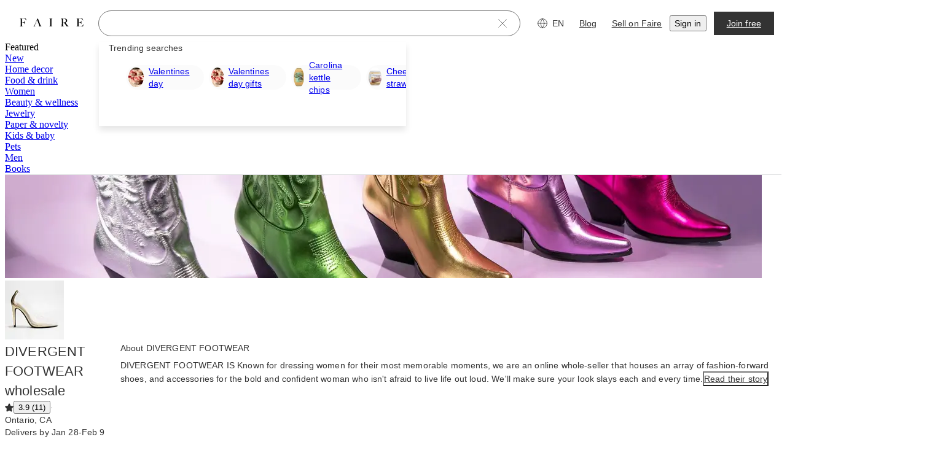

--- FILE ---
content_type: text/css
request_url: https://cdn.faire.com/visitor/_next/static/css/643e622f62951fc7.css
body_size: 226621
content:
/*! tailwindcss v4.1.4 | MIT License | https://tailwindcss.com */@layer properties{@supports (((-webkit-hyphens:none)) and (not (margin-trim:inline))) or ((-moz-orient:inline) and (not (color:rgb(from red r g b)))){*,::backdrop,:after,:before{--tw-translate-x:0;--tw-translate-y:0;--tw-translate-z:0;--tw-scale-x:1;--tw-scale-y:1;--tw-scale-z:1;--tw-rotate-x:initial;--tw-rotate-y:initial;--tw-rotate-z:initial;--tw-skew-x:initial;--tw-skew-y:initial;--tw-space-y-reverse:0;--tw-space-x-reverse:0;--tw-border-style:solid;--tw-leading:initial;--tw-font-weight:initial;--tw-tracking:initial;--tw-ordinal:initial;--tw-slashed-zero:initial;--tw-numeric-figure:initial;--tw-numeric-spacing:initial;--tw-numeric-fraction:initial;--tw-shadow:0 0 #0000;--tw-shadow-color:initial;--tw-shadow-alpha:100%;--tw-inset-shadow:0 0 #0000;--tw-inset-shadow-color:initial;--tw-inset-shadow-alpha:100%;--tw-ring-color:initial;--tw-ring-shadow:0 0 #0000;--tw-inset-ring-color:initial;--tw-inset-ring-shadow:0 0 #0000;--tw-ring-inset:initial;--tw-ring-offset-width:0px;--tw-ring-offset-color:#fff;--tw-ring-offset-shadow:0 0 #0000;--tw-outline-style:solid;--tw-blur:initial;--tw-brightness:initial;--tw-contrast:initial;--tw-grayscale:initial;--tw-hue-rotate:initial;--tw-invert:initial;--tw-opacity:initial;--tw-saturate:initial;--tw-sepia:initial;--tw-drop-shadow:initial;--tw-drop-shadow-color:initial;--tw-drop-shadow-alpha:100%;--tw-drop-shadow-size:initial;--tw-backdrop-blur:initial;--tw-backdrop-brightness:initial;--tw-backdrop-contrast:initial;--tw-backdrop-grayscale:initial;--tw-backdrop-hue-rotate:initial;--tw-backdrop-invert:initial;--tw-backdrop-opacity:initial;--tw-backdrop-saturate:initial;--tw-backdrop-sepia:initial;--tw-duration:initial;--tw-ease:initial;--tw-content:"";--tw-gradient-position:initial;--tw-gradient-from:#0000;--tw-gradient-via:#0000;--tw-gradient-to:#0000;--tw-gradient-stops:initial;--tw-gradient-via-stops:initial;--tw-gradient-from-position:0%;--tw-gradient-via-position:50%;--tw-gradient-to-position:100%;--tw-scroll-snap-strictness:proximity}}}@layer theme{:host,:root{--spacing:.25rem;--container-md:28rem;--container-2xl:42rem;--container-3xl:48rem;--container-4xl:56rem;--container-6xl:72rem;--container-7xl:80rem;--text-xs:.75rem;--text-xs--line-height:calc(1/.75);--text-sm:.875rem;--text-sm--line-height:calc(1.25/.875);--text-base:1rem;--text-base--line-height:calc(1.5/1);--text-lg:1.125rem;--text-lg--line-height:calc(1.75/1.125);--text-xl:1.25rem;--text-xl--line-height:calc(1.75/1.25);--text-2xl:1.5rem;--text-2xl--line-height:calc(2/1.5);--text-3xl:1.875rem;--text-3xl--line-height:calc(2.25/1.875);--leading-relaxed:1.625;--radius-sm:.25rem;--radius-md:.375rem;--radius-lg:.5rem;--radius-xl:.75rem;--radius-2xl:1rem;--radius-3xl:1.5rem;--ease-in:cubic-bezier(.4,0,1,1);--ease-out:cubic-bezier(0,0,.2,1);--ease-in-out:cubic-bezier(.4,0,.2,1);--animate-spin:spin 1s linear infinite;--animate-pulse:pulse 2s cubic-bezier(.4,0,.6,1)infinite;--animate-bounce:bounce 1s infinite;--default-transition-duration:.15s;--default-transition-timing-function:cubic-bezier(.4,0,.2,1);--slate-color-grey-100:#fff;--slate-color-grey-200:#fbfbfb;--slate-color-grey-300:#f7f7f7;--slate-color-grey-400:#dfe0e1;--slate-color-grey-700:#757575;--slate-color-grey-900:#333;--slate-color-grey-1000:#000;--slate-color-neutral-100:#fbf8f6;--slate-color-neutral-600:#b5a998;--slate-color-red-100:#f2e5e1;--slate-color-red-500:#d17e70;--slate-color-red-700:#921100;--slate-color-red-800:#5a1e09;--slate-color-blue-700:#275ec5;--slate-color-blue-1000:#1b2834;--slate-color-orange-100:#f6eee4;--slate-color-orange-400:#ab7456;--slate-color-orange-1000:#7d3e1e;--slate-color-yellow-100:#f6efdb;--slate-color-yellow-200:#ece3d2;--slate-color-yellow-800:#907c3a;--slate-color-yellow-1000:#595540;--slate-color-green-100:#e9f1e5;--slate-color-green-700:#49694c;--slate-color-transparent-grey-0:#3330;--slate-color-transparent-grey-100:#3333330d;--slate-color-transparent-grey-500:#33333380;--slate-color-surface-primary:var(--slate-color-grey-100);--slate-color-surface-primary-inverse:var(--slate-color-grey-900);--slate-color-surface-secondary:var(--slate-color-grey-200);--slate-color-surface-tertiary:var(--slate-color-grey-300);--slate-color-surface-overlay:var(--slate-color-transparent-grey-100);--slate-color-surface-mask:var(--slate-color-transparent-grey-500);--slate-color-border-subdued:var(--slate-color-grey-700);--slate-color-border-muted:var(--slate-color-grey-400);--slate-color-text-primary:var(--slate-color-grey-900);--slate-color-text-subdued:var(--slate-color-grey-700);--slate-color-text-primary-inverse:var(--slate-color-grey-100);--slate-color-icon-primary:var(--slate-color-grey-900);--slate-color-icon-subdued:var(--slate-color-grey-700);--slate-color-icon-primary-inverse:var(--slate-color-grey-100);--slate-color-action-surface-default:var(--slate-color-grey-900);--slate-color-action-surface-inverse:var(--slate-color-grey-100);--slate-color-action-surface-hover:var(--slate-color-grey-1000);--slate-color-action-surface-inverse-hover:var(--slate-color-grey-300);--slate-color-action-surface-active:var(--slate-color-grey-1000);--slate-color-action-surface-inverse-active:var(--slate-color-grey-300);--slate-color-action-surface-disabled:var(--slate-color-grey-300);--slate-color-action-surface-favorited:var(--slate-color-red-700);--slate-color-action-surface-critical:var(--slate-color-red-100);--slate-color-action-surface-critical-hover:var(--slate-color-red-700);--slate-color-action-surface-critical-inverse-hover:var(--slate-color-red-100);--slate-color-action-surface-critical-active:var(--slate-color-red-700);--slate-color-action-surface-critical-inverse-active:var(--slate-color-red-100);--slate-color-action-border-default:var(--slate-color-grey-900);--slate-color-action-border-subdued:var(--slate-color-grey-400);--slate-color-action-border-inverse:var(--slate-color-grey-100);--slate-color-action-border-hover:var(--slate-color-grey-1000);--slate-color-action-border-active:var(--slate-color-grey-1000);--slate-color-action-border-disabled:var(--slate-color-grey-400);--slate-color-action-border-focus_ring:var(--slate-color-blue-700);--slate-color-action-border-critical:var(--slate-color-red-500);--slate-color-action-text-default:var(--slate-color-grey-900);--slate-color-action-text-inverse:var(--slate-color-grey-100);--slate-color-action-text-hover:var(--slate-color-grey-1000);--slate-color-action-text-inverse-hover:var(--slate-color-grey-1000);--slate-color-action-text-active:var(--slate-color-grey-1000);--slate-color-action-text-inverse-active:var(--slate-color-grey-1000);--slate-color-action-text-disabled:var(--slate-color-grey-700);--slate-color-action-text-critical:var(--slate-color-red-700);--slate-color-action-text-critical-inverse:var(--slate-color-grey-100);--slate-color-action-text-critical-hover:var(--slate-color-red-800);--slate-color-action-text-critical-active:var(--slate-color-red-800);--slate-color-action-icon-default:var(--slate-color-grey-900);--slate-color-action-icon-inverse:var(--slate-color-grey-100);--slate-color-action-icon-inverse-hover:var(--slate-color-grey-1000);--slate-color-action-icon-inverse-active:var(--slate-color-grey-1000);--slate-color-action-icon-hover:var(--slate-color-grey-1000);--slate-color-action-icon-active:var(--slate-color-grey-1000);--slate-color-action-icon-disabled:var(--slate-color-grey-700);--slate-color-action-icon-critical:var(--slate-color-red-700);--slate-color-action-icon-critical-inverse:var(--slate-color-grey-100);--slate-color-action-icon-critical-hover:var(--slate-color-red-800);--slate-color-action-icon-critical-active:var(--slate-color-red-800);--slate-color-message-text-critical:var(--slate-color-red-700);--slate-color-message-text-sale:var(--slate-color-orange-1000);--slate-color-message-icon-success:var(--slate-color-green-700);--slate-color-message-icon-warning:var(--slate-color-yellow-800);--slate-color-message-icon-critical:var(--slate-color-red-700);--slate-color-message-icon-info:var(--slate-color-blue-1000);--slate-color-message-border-critical:var(--slate-color-red-500);--slate-color-message-surface-success:var(--slate-color-green-100);--slate-color-message-surface-warning:var(--slate-color-yellow-100);--slate-color-message-surface-critical:var(--slate-color-red-100);--slate-color-expressive-surface-neutral:var(--slate-color-neutral-100);--slate-color-expressive-surface-yellow:var(--slate-color-yellow-200);--slate-color-expressive-surface-orange:var(--slate-color-orange-100);--slate-color-expressive-text-yellow:var(--slate-color-yellow-1000);--slate-color-expressive-text-orange:var(--slate-color-orange-400);--color-fs-surface-primary:var(--slate-color-surface-primary);--color-fs-surface-tertiary:var(--slate-color-surface-tertiary);--slate-dimensions-rem-1:.25rem;--slate-dimensions-1:4px;--slate-dimensions-rem-2:.5rem;--slate-dimensions-2:8px;--slate-dimensions-rem-3:.75rem;--slate-dimensions-3:12px;--slate-dimensions-rem-4:1rem;--slate-dimensions-4:16px;--slate-dimensions-rem-5:1.25rem;--slate-dimensions-5:20px;--slate-dimensions-rem-6:1.5rem;--slate-dimensions-6:24px;--slate-dimensions-rem-7:1.75rem;--slate-dimensions-7:28px;--slate-dimensions-rem-8:2rem;--slate-dimensions-8:32px;--slate-dimensions-rem-9:2.25rem;--slate-dimensions-9:36px;--slate-dimensions-rem-10:2.5rem;--slate-dimensions-10:40px;--slate-dimensions-rem-11:2.75rem;--slate-dimensions-11:44px;--slate-dimensions-rem-12:3rem;--slate-dimensions-12:48px;--slate-dimensions-rem-13:3.25rem;--slate-dimensions-13:52px;--slate-dimensions-rem-14:3.5rem;--slate-dimensions-14:56px;--slate-dimensions-rem-15:3.75rem;--slate-dimensions-15:60px;--slate-dimensions-rem-16:4rem;--slate-dimensions-16:64px;--slate-dimensions-rem-17:4.25rem;--slate-dimensions-17:68px;--slate-dimensions-rem-18:4.5rem;--slate-dimensions-18:72px;--slate-radius-container-default:var(--slate-dimensions-1);--slate-radius-component-default:var(--slate-dimensions-1);--slate-radius-component-round:999px;--slate-radius-component-checkbox:2px;--slate-radius-component-tag:2px;--radius-fs-component-round:var(--slate-radius-component-round);--radius-fs-component-default:var(--slate-radius-component-default);--radius-fs-container-default:var(--slate-radius-container-default);--slate-spacing-element-default:var(--slate-dimensions-2);--slate-spacing-element-large:var(--slate-dimensions-4);--slate-typography-family-serif:"Nantes_fix";--slate-typography-family-sans:"Graphik_fix";--slate-typography-weight-regular:400;--slate-typography-weight-medium:500;--slate-typography-weight-semibold:600;--slate-typography-font-size-100:.75rem;--slate-typography-font-size-200:.875rem;--slate-typography-font-size-300:1.125rem;--slate-typography-font-size-400:1.375rem;--slate-typography-font-size-500:1.875rem;--slate-typography-font-size-600:2.375rem;--slate-typography-font-size-700:3.25rem;--slate-typography-font-size-800:4.5rem;--slate-typography-line-height-100:1rem;--slate-typography-line-height-200:1.25rem;--slate-typography-line-height-300:1.625rem;--slate-typography-line-height-400:2rem;--slate-typography-line-height-500:2.375rem;--slate-typography-line-height-600:3.125rem;--slate-typography-line-height-700:4rem;--slate-typography-line-height-800:5.375rem;--slate-typography-letter-spacing-100:0rem;--slate-typography-letter-spacing-200:.009375rem;--font-family-sans:var(--slate-typography-family-sans),sans-serif;--font-family-serif:var(--slate-typography-family-serif),serif;--font-weight-normal:var(--slate-typography-weight-regular);--font-weight-medium:var(--slate-typography-weight-medium);--font-weight-semibold:var(--slate-typography-weight-semibold);--fs-modal-animation-time:.25s;--fs-modal-animation-slow-time:0s;--fs-modal-animation-timing:ease-in-out;--fs-modal-animation-overlay-time:.2s;--fs-modal-animation-overlay-timing:linear;--fs-popover-background-color:var(--slate-color-action-surface-default);--fs-popover-text-color:var(--slate-color-action-text-inverse);--fs-popover-action-btn-text-color:var(--slate-color-action-text-inverse);--fs-popover-action-btn-bg-color:transparent;--fs-popover-close-btn-icon-color:var(--slate-color-action-icon-inverse);--fs-popover-close-btn-bg-color:transparent;--fs-popover-arrow-color:var(--fs-popover-background-color);--fs-tab-default-bg-color:var(--slate-color-action-surface-inverse);--fs-tab-default-text-color:var(--slate-color-action-text-default);--fs-tab-default-border-color:var(--slate-color-action-border-subdued);--fs-tab-default-underline-color:transparent;--fs-tab-selected-bg-color:var(--fs-tab-default-bg-color);--fs-tab-selected-text-color:var(--slate-color-action-text-active);--fs-tab-selected-border-color:var(--fs-tab-default-border-color);--fs-tab-selected-underline-color:var(--slate-color-action-border-active);--fs-tab-group-default-border-color:var(--fs-tab-default-border-color);--fs-toast-default-bg-color:var(--slate-color-action-surface-default);--fs-toast-default-text-color:var(--slate-color-action-text-inverse);--fs-toast-default-border-color:var(--fs-toast-default-bg-color);--fs-toast-default-icon-color:var(--slate-color-action-icon-inverse);--transition-property-top:top}}@layer base{*,::backdrop,:after,:before{box-sizing:border-box;border:0 solid;margin:0;padding:0}::file-selector-button{box-sizing:border-box;border:0 solid;margin:0;padding:0}:host,html{-webkit-text-size-adjust:100%;tab-size:4;line-height:1.5;font-family:var(--default-font-family,ui-sans-serif,system-ui,sans-serif,"Apple Color Emoji","Segoe UI Emoji","Segoe UI Symbol","Noto Color Emoji");font-feature-settings:var(--default-font-feature-settings,normal);font-variation-settings:var(--default-font-variation-settings,normal);-webkit-tap-highlight-color:transparent}hr{height:0;color:inherit;border-top-width:1px}abbr:where([title]){-webkit-text-decoration:underline dotted;text-decoration:underline dotted}h1,h2,h3,h4,h5,h6{font-size:inherit;font-weight:inherit}a{color:inherit;-webkit-text-decoration:inherit;text-decoration:inherit}b,strong{font-weight:bolder}code,kbd,pre,samp{font-family:var(--default-mono-font-family,ui-monospace,SFMono-Regular,Menlo,Monaco,Consolas,"Liberation Mono","Courier New",monospace);font-feature-settings:var(--default-mono-font-feature-settings,normal);font-variation-settings:var(--default-mono-font-variation-settings,normal);font-size:1em}small{font-size:80%}sub,sup{vertical-align:baseline;font-size:75%;line-height:0;position:relative}sub{bottom:-.25em}sup{top:-.5em}table{text-indent:0;border-color:inherit}:-moz-focusring{outline:auto}progress{vertical-align:baseline}summary{display:list-item}menu,ol,ul{list-style:none}audio,canvas,embed,iframe,img,object,svg,video{vertical-align:middle;display:block}img,video{max-width:100%;height:auto}button,input,optgroup,select,textarea{font:inherit;font-feature-settings:inherit;font-variation-settings:inherit;letter-spacing:inherit;color:inherit;opacity:1;background-color:#0000;border-radius:0}::file-selector-button{font:inherit;font-feature-settings:inherit;font-variation-settings:inherit;letter-spacing:inherit;color:inherit;opacity:1;background-color:#0000;border-radius:0}:where(select:is([multiple],[size])) optgroup{font-weight:bolder}:where(select:is([multiple],[size])) optgroup option{padding-inline-start:20px}::file-selector-button{margin-inline-end:4px}::placeholder{opacity:1}@supports (not ((-webkit-appearance:-apple-pay-button))) or (contain-intrinsic-size:1px){::placeholder{color:currentColor}@supports (color:color-mix(in lab,red,red)){::placeholder{color:color-mix(in oklab,currentcolor 50%,transparent)}}}::-webkit-search-decoration{-webkit-appearance:none}::-webkit-date-and-time-value{min-height:1lh;text-align:inherit}::-webkit-datetime-edit{display:inline-flex}::-webkit-datetime-edit-fields-wrapper{padding:0}::-webkit-datetime-edit,::-webkit-datetime-edit-year-field{padding-block:0}::-webkit-datetime-edit-day-field,::-webkit-datetime-edit-month-field{padding-block:0}::-webkit-datetime-edit-hour-field,::-webkit-datetime-edit-minute-field{padding-block:0}::-webkit-datetime-edit-millisecond-field,::-webkit-datetime-edit-second-field{padding-block:0}::-webkit-datetime-edit-meridiem-field{padding-block:0}:-moz-ui-invalid{box-shadow:none}button,input:where([type=button],[type=reset],[type=submit]){appearance:button}::file-selector-button{appearance:button}::-webkit-inner-spin-button,::-webkit-outer-spin-button{height:auto}[hidden]:where(:not([hidden=until-found])){display:none!important}.fs-mode-on-surface{--slate-color-action-surface-default:var(--slate-color-grey-100);--slate-color-action-surface-inverse:var(--slate-color-transparent-grey-0);--slate-color-action-surface-hover:var(--slate-color-grey-200);--slate-color-action-surface-active:var(--slate-color-grey-200);--slate-color-action-surface-disabled:var(--slate-color-grey-400);--slate-color-action-border-default:var(--slate-color-grey-100);--slate-color-action-border-subdued:var(--slate-color-grey-100);--slate-color-action-border-inverse:var(--slate-color-grey-1000);--slate-color-action-border-hover:var(--slate-color-grey-200);--slate-color-action-border-active:var(--slate-color-grey-200);--slate-color-action-text-default:var(--slate-color-grey-100);--slate-color-action-text-inverse:var(--slate-color-grey-900);--slate-color-action-text-hover:var(--slate-color-grey-200);--slate-color-action-text-inverse-hover:var(--slate-color-grey-1000);--slate-color-action-text-active:var(--slate-color-grey-200);--slate-color-action-text-inverse-active:var(--slate-color-grey-1000);--slate-color-action-icon-default:var(--slate-color-grey-100);--slate-color-action-icon-inverse:var(--slate-color-grey-900);--slate-color-action-icon-hover:var(--slate-color-grey-200);--slate-color-action-icon-active:var(--slate-color-grey-200)}@font-face{font-family:Inter;font-style:normal;font-weight:400;src:url(https://cdn.faire.com/static/fonts/Inter-Regular.woff2)format("woff2"),url(https://cdn.faire.com/static/fonts/Inter-Regular.woff)format("woff")}@font-face{font-family:Inter;font-style:normal;font-weight:570;src:url(https://cdn.faire.com/static/fonts/Inter-SemiBold.woff2)format("woff2"),url(https://cdn.faire.com/static/fonts/Inter-SemiBold.woff)format("woff")}@font-face{font-family:Inter;font-style:normal;font-weight:700;src:url(https://cdn.faire.com/static/fonts/Inter-Bold.woff2)format("woff2"),url(https://cdn.faire.com/static/fonts/Inter-Bold.woff)format("woff")}@font-face{font-family:Graphik_fix;font-style:normal;font-weight:400;src:url(https://cdn.faire.com/static/fonts/Graphik-Regular-Web.woff2)format("woff2"),url(https://cdn.faire.com/static/fonts/Graphik-Regular-Web.woff)format("woff"),url(https://cdn.faire.com/static/fonts/GraphikRegular.otf)format("opentype")}@font-face{font-family:Graphik_fix;font-style:italic;font-weight:400;src:url(https://cdn.faire.com/static/fonts/Graphik-Regular-Web.woff2)format("woff2"),url(https://cdn.faire.com/static/fonts/Graphik-Regular-Web.woff)format("woff"),url(https://cdn.faire.com/static/fonts/GraphikRegularItalic.otf)format("opentype")}@font-face{font-family:Graphik_fix;font-style:normal;font-weight:500;src:url(https://cdn.faire.com/static/fonts/Graphik-Medium-Web.woff2)format("woff2"),url(https://cdn.faire.com/static/fonts/Graphik-Medium-Web.woff)format("woff"),url(https://cdn.faire.com/static/fonts/GraphikMedium.otf)format("opentype")}@font-face{font-family:Graphik_fix;font-style:italic;font-weight:500;src:url(https://cdn.faire.com/static/fonts/Graphik-Medium-Web.woff2)format("woff2"),url(https://cdn.faire.com/static/fonts/Graphik-Medium-Web.woff)format("woff"),url(https://cdn.faire.com/static/fonts/GraphikMediumItalic.otf)format("opentype")}@font-face{font-family:Graphik_fix;font-style:normal;font-weight:600;src:url(https://cdn.faire.com/static/fonts/Graphik-Semibold-Web.woff2)format("woff2"),url(https://cdn.faire.com/static/fonts/Graphik-Semibold-Web.woff)format("woff"),url(https://cdn.faire.com/static/fonts/GraphikSemiBold.otf)format("opentype")}@font-face{font-family:Graphik_fix;font-style:italic;font-weight:600;src:url(https://cdn.faire.com/static/fonts/Graphik-Semibold-Web.woff2)format("woff2"),url(https://cdn.faire.com/static/fonts/Graphik-Semibold-Web.woff)format("woff"),url(https://cdn.faire.com/static/fonts/GraphikSemiBoldItalic.otf)format("opentype")}@font-face{font-family:Nantes_fix;font-style:normal;font-weight:100;src:url(https://cdn.faire.com/static/fonts/NantesWeb-Book.woff2)format("woff2"),url(https://cdn.faire.com/static/fonts/NantesWeb-Book.woff)format("woff"),url(https://cdn.faire.com/static/fonts/Nantes-Book.otf)format("opentype")}@font-face{font-family:Nantes_fix;font-style:normal;font-weight:300;src:url(https://cdn.faire.com/static/fonts/NantesWeb-Book.woff2)format("woff2"),url(https://cdn.faire.com/static/fonts/NantesWeb-Book.woff)format("woff"),url(https://cdn.faire.com/static/fonts/Nantes-Book.otf)format("opentype")}@font-face{font-family:Nantes_fix;font-style:normal;font-weight:400;src:url(https://cdn.faire.com/static/fonts/NantesWeb-Regular.woff2)format("woff2"),url(https://cdn.faire.com/static/fonts/NantesWeb-Regular.woff)format("woff"),url(https://cdn.faire.com/static/fonts/Nantes-Regular.otf)format("opentype")}@font-face{font-family:Nantes_fix;font-style:normal;font-weight:700;src:url(https://cdn.faire.com/static/fonts/NantesWeb-Regular.woff2)format("woff2"),url(https://cdn.faire.com/static/fonts/NantesWeb-Regular.woff)format("woff"),url(https://cdn.faire.com/static/fonts/Nantes-Regular.otf)format("opentype")}.fs-form-field{--line-height:var(--slate-typography-line-height-200);--font-weight-medium:var(--slate-xp_typography-weight-paragraph-medium,var(--slate-typography-weight-medium));font-family:var(--slate-xp_typography-family-sans-serif,var(--font-family-sans));font-weight:var(--slate-xp_typography-weight-paragraph,var(--font-weight-normal));font-size:var(--slate-typography-font-size-200);line-height:var(--line-height);letter-spacing:var(--slate-typography-letter-spacing-200);text-underline-offset:25%;color:var(--slate-color-text-primary);background-color:var(--slate-color-action-surface-inverse);border-radius:var(--radius-fs-component-default);border-style:var(--tw-border-style);border-width:1px;border-color:var(--slate-color-action-border-subdued);height:var(--slate-dimensions-10);width:100%;padding-inline:var(--slate-dimensions-4);position:relative}.fs-form-field input[type=search]::-webkit-search-cancel-button,.fs-form-field input[type=search]::-webkit-search-decoration{-webkit-appearance:none}.fs-form-field input[type=search]::-webkit-search-results-button,.fs-form-field input[type=search]::-webkit-search-results-decoration{-webkit-appearance:none}.fs-form-field:disabled,.fs-form-field:has(input:disabled){border-color:var(--slate-color-action-border-disabled);background-color:var(--slate-color-action-surface-disabled);color:var(--slate-color-text-subdued);cursor:not-allowed}.fs-form-field:has(input[aria-invalid=true]),.fs-form-field[aria-invalid=true]{border-color:var(--slate-color-action-border-critical)}.fs-form-field:has(input:disabled) *{cursor:inherit}.fs-form-field:focus-visible,.fs-form-field:has(input:focus-visible){color:var(--slate-color-action-text-active);outline-style:var(--tw-outline-style);outline-offset:calc(1px*-1);outline-width:1px;outline-color:var(--slate-color-action-border-active)}.fs-form-field[aria-invalid=true]{border-color:var(--slate-color-action-border-critical)}.fs-form-field__label{--line-height:var(--slate-typography-line-height-200);--font-weight-medium:var(--slate-xp_typography-weight-paragraph-medium,var(--slate-typography-weight-medium));font-weight:var(--slate-xp_typography-weight-paragraph,var(--font-weight-normal));font-size:var(--slate-typography-font-size-200)}.fs-form-field__helper,.fs-form-field__label{font-family:var(--slate-xp_typography-family-sans-serif,var(--font-family-sans));line-height:var(--line-height);letter-spacing:var(--slate-typography-letter-spacing-200);text-underline-offset:25%;color:var(--slate-color-text-primary)}.fs-form-field__helper{--line-height:var(--slate-typography-line-height-100);--font-weight-medium:var(--slate-xp_typography-weight-label-medium,var(--slate-typography-weight-medium));font-weight:var(--slate-xp_typography-weight-label,var(--font-weight-normal));font-size:var(--slate-typography-font-size-100)}.fs-form-field__helper[data-error=true],.fs-form-field__label[data-error=true]{color:var(--slate-color-message-text-critical)}.fs-form-field__helper[data-disabled=true],.fs-form-field__label[data-disabled=true]{color:var(--slate-color-text-subdued)}.fs-form-field__icon-btn-touch-target{width:var(--slate-dimensions-9);height:var(--slate-dimensions-9);border-radius:var(--slate-radius-component-round);position:absolute}.fs-form-field__icon-btn{border-radius:var(--slate-radius-component-round);background-color:#0000}.fs-form-field__icon-btn:focus-visible{outline-offset:var(--slate-dimensions-2)!important}.focusable:focus-visible{outline-style:var(--tw-outline-style);outline-offset:1px;outline-width:2px;outline-color:var(--slate-color-action-border-focus_ring);--tw-outline-style:solid;outline-style:solid}.interactive{cursor:pointer}.interactive:disabled,.interactive[aria-disabled=true],.interactive[data-disabled=true]{cursor:not-allowed}*,::backdrop,:after,:before{border-color:var(--color-gray-200,currentColor)}::file-selector-button{border-color:var(--color-gray-200,currentColor)}body:scope.ReactModal__Body--open{-webkit-overflow-scrolling:touch;width:100%;padding-right:var(--scrollbar-width);overflow:hidden}@font-face{font-family:Graphik;font-style:normal;font-weight:200;src:url(https://cdn.faire.com/static/fonts/Graphik-Regular-Web.woff2)format("woff2"),url(https://cdn.faire.com/static/fonts/Graphik-Regular-Web.woff)format("woff"),url(https://cdn.faire.com/static/fonts/GraphikRegular.otf)format("opentype")}@font-face{font-family:Graphik;font-style:italic;font-weight:200;src:url(https://cdn.faire.com/static/fonts/Graphik-Regular-Web.woff2)format("woff2"),url(https://cdn.faire.com/static/fonts/Graphik-Regular-Web.woff)format("woff"),url(https://cdn.faire.com/static/fonts/GraphikRegularItalic.otf)format("opentype")}@font-face{font-family:Graphik;font-style:normal;font-weight:400;src:url(https://cdn.faire.com/static/fonts/Graphik-Medium-Web.woff2)format("woff2"),url(https://cdn.faire.com/static/fonts/Graphik-Medium-Web.woff)format("woff"),url(https://cdn.faire.com/static/fonts/GraphikMedium.otf)format("opentype")}@font-face{font-family:Graphik;font-style:italic;font-weight:400;src:url(https://cdn.faire.com/static/fonts/Graphik-Medium-Web.woff2)format("woff2"),url(https://cdn.faire.com/static/fonts/Graphik-Medium-Web.woff)format("woff"),url(https://cdn.faire.com/static/fonts/GraphikMediumItalic.otf)format("opentype")}@font-face{font-family:Graphik;font-style:normal;font-weight:700;src:url(https://cdn.faire.com/static/fonts/Graphik-Semibold-Web.woff2)format("woff2"),url(https://cdn.faire.com/static/fonts/Graphik-Semibold-Web.woff)format("woff"),url(https://cdn.faire.com/static/fonts/GraphikSemiBold.otf)format("opentype")}@font-face{font-family:Graphik;font-style:italic;font-weight:700;src:url(https://cdn.faire.com/static/fonts/Graphik-Semibold-Web.woff2)format("woff2"),url(https://cdn.faire.com/static/fonts/Graphik-Semibold-Web.woff)format("woff"),url(https://cdn.faire.com/static/fonts/GraphikSemiBoldItalic.otf)format("opentype")}@font-face{font-family:Nantes;font-style:normal;font-weight:100;src:url(https://cdn.faire.com/static/fonts/NantesWeb-Book.woff2)format("woff2"),url(https://cdn.faire.com/static/fonts/NantesWeb-Book.woff)format("woff"),url(https://cdn.faire.com/static/fonts/Nantes-Book.otf)format("opentype")}@font-face{font-family:Nantes;font-style:normal;font-weight:300;src:url(https://cdn.faire.com/static/fonts/NantesWeb-Book.woff2)format("woff2"),url(https://cdn.faire.com/static/fonts/NantesWeb-Book.woff)format("woff"),url(https://cdn.faire.com/static/fonts/Nantes-Book.otf)format("opentype")}@font-face{font-family:Nantes;font-style:normal;font-weight:400;src:url(https://cdn.faire.com/static/fonts/NantesWeb-Regular.woff2)format("woff2"),url(https://cdn.faire.com/static/fonts/NantesWeb-Regular.woff)format("woff"),url(https://cdn.faire.com/static/fonts/Nantes-Regular.otf)format("opentype")}@font-face{font-family:Nantes;font-style:normal;font-weight:700;src:url(https://cdn.faire.com/static/fonts/NantesWeb-Regular.woff2)format("woff2"),url(https://cdn.faire.com/static/fonts/NantesWeb-Regular.woff)format("woff"),url(https://cdn.faire.com/static/fonts/Nantes-Regular.otf)format("opentype")}body{-webkit-font-smoothing:antialiased;-moz-osx-font-smoothing:grayscale;font-family:Graphik,system,-apple-system,BlinkMacSystemFont,Helvetica Neue,Lucida Grande,sans-serif}body,dd,div,dl,dt,fieldset,form,h1,h2,h3,h4,html,input,label,li,ol,p,td,textarea,ul{margin:0;padding:0}table{border-collapse:collapse;border-spacing:0}a,a:active,a:focus,input,textarea{color:inherit;outline:none;text-decoration:none}input{appearance:none;border-radius:0}td,th{vertical-align:top;text-align:left}fieldset,iframe,img{border:none}ol,ul{list-style:none}li{list-style-type:none}h1,h2,h3,h4{font-size:100%;font-weight:400}button{width:auto;color:inherit;font:inherit;font-smooth:inherit;-webkit-appearance:none;background:0 0;border:none;margin:0;padding:0;line-height:normal;overflow:visible}button::-moz-focus-inner{border:0;padding:0}*,:after,:before{box-sizing:border-box}button{cursor:pointer}textarea{resize:none}}@layer components{.fs-accordion{--fs-accordion-bg-color:transparent;--fs-accordion-content-text-color:var(--slate-color-text-primary)}.fs-accordion,.fs-accordion-group{--fs-accordion-divider-color:var(--slate-color-border-muted)}.fs-accordion__summary{--fs-accordion-summary-bg-color:transparent;--fs-accordion-summary-text-color:var(--slate-color-action-text-default)}.fs-accordion__summary:hover{--fs-accordion-summary-bg-color:var(--slate-color-action-surface-inverse-hover);--fs-accordion-summary-text-color:var(--slate-color-action-text-hover)}.fs-accordion{--fs-accordion-animation-duration:.2s;--fs-accordion-animation-duration-slow:0s;interpolate-size:allow-keywords;background-color:var(--fs-accordion-bg-color);width:100%;height:fit-content;position:relative}.fs-accordion:after{--tw-content:"";content:var(--tw-content);right:calc(var(--spacing)*0);bottom:calc(var(--spacing)*0);left:calc(var(--spacing)*0);background-color:var(--fs-accordion-divider-color);height:1px;position:absolute}.fs-accordion__summary{--fs-accordion-summary-min-height:calc(var(--spacing)*14);--fs-accordion-summary-padding-x:calc(var(--spacing)*4);--fs-accordion-summary-padding-y:calc(var(--spacing)*3);--fs-accordion-summary-gap:calc(var(--spacing)*2);background-color:var(--fs-accordion-summary-bg-color);color:var(--fs-accordion-summary-text-color);justify-content:space-between;align-items:center;gap:var(--fs-accordion-summary-gap);outline-offset:-3px;min-height:var(--fs-accordion-summary-min-height);width:100%;padding-inline:var(--fs-accordion-summary-padding-x);padding-block:var(--fs-accordion-summary-padding-y);align-content:center;list-style-type:none;display:flex}.fs-accordion__label--subheading{--line-height:var(--slate-typography-line-height-300);--font-weight-medium:var(--slate-xp_typography-weight-subheading-medium,var(--slate-typography-weight-medium));font-weight:var(--slate-xp_typography-weight-subheading,var(--font-weight-normal));font-size:var(--slate-typography-font-size-300);text-decoration-line:none!important}.fs-accordion__label--paragraph,.fs-accordion__label--subheading{font-family:var(--slate-xp_typography-family-sans-serif,var(--font-family-sans));line-height:var(--line-height);letter-spacing:var(--slate-typography-letter-spacing-200);color:var(--slate-color-text-primary)}.fs-accordion__label--paragraph{--line-height:var(--slate-typography-line-height-200);--font-weight-medium:var(--slate-xp_typography-weight-paragraph-medium,var(--slate-typography-weight-medium));font-weight:var(--slate-xp_typography-weight-paragraph,var(--font-weight-normal));font-size:var(--slate-typography-font-size-200);text-underline-offset:25%}.fs-accordion__chevron{--fs-accordion-chevron-size:calc(var(--spacing)*4);--fs-accordion-chevron-top:.4325rem;top:var(--fs-accordion-chevron-top);font-size:var(--fs-accordion-chevron-size);fill:currentColor;transition-property:transform,translate,scale,rotate;transition-timing-function:var(--tw-ease,var(--default-transition-timing-function));transition-duration:var(--tw-duration,var(--default-transition-duration));--tw-duration:var(--fs-accordion-animation-duration);transition-duration:var(--fs-accordion-animation-duration);--tw-ease:var(--ease-in-out);transition-timing-function:var(--ease-in-out);align-self:flex-start;display:flex;position:relative;rotate:none}@media (update:slow),screen and (prefers-reduced-motion:reduce){.fs-accordion__chevron{transition-duration:var(--fs-accordion-animation-duration-slow)}}.fs-accordion[open] .fs-accordion__chevron{rotate:180deg}.fs-accordion__content{--fs-accordion-content-padding-top:calc(var(--spacing)*2);--fs-accordion-content-padding-bottom:calc(var(--spacing)*4);--fs-accordion-content-padding-x:calc(var(--spacing)*4);width:100%;color:var(--slate-color-text-primary);--line-height:var(--slate-typography-line-height-200);--font-weight-medium:var(--slate-xp_typography-weight-paragraph-medium,var(--slate-typography-weight-medium));font-family:var(--slate-xp_typography-family-sans-serif,var(--font-family-sans));font-weight:var(--slate-xp_typography-weight-paragraph,var(--font-weight-normal));font-size:var(--slate-typography-font-size-200);line-height:var(--line-height);letter-spacing:var(--slate-typography-letter-spacing-200);text-underline-offset:25%;padding-top:var(--fs-accordion-content-padding-top);padding-bottom:var(--fs-accordion-content-padding-bottom);padding-inline:var(--fs-accordion-content-padding-x)}.fs-accordion::details-content{height:calc(var(--spacing)*0);opacity:0;transition-property:height,opacity;transition-timing-function:var(--tw-ease,var(--default-transition-timing-function));transition-duration:var(--tw-duration,var(--default-transition-duration));transition-behavior:allow-discrete;--tw-duration:var(--fs-accordion-animation-duration);transition-duration:var(--fs-accordion-animation-duration)}@media (update:slow),screen and (prefers-reduced-motion:reduce){.fs-accordion::details-content{transition-duration:var(--fs-accordion-animation-duration-slow)}}.fs-accordion[open]::details-content{opacity:1;height:auto}.fs-accordion-group{width:100%;position:relative}.fs-accordion-group__footer{--line-height:var(--slate-typography-line-height-100);--font-weight-medium:var(--slate-xp_typography-weight-label-medium,var(--slate-typography-weight-medium));font-family:var(--slate-xp_typography-family-sans-serif,var(--font-family-sans));font-weight:var(--slate-xp_typography-weight-label,var(--font-weight-normal));font-size:var(--slate-typography-font-size-100);line-height:var(--line-height);letter-spacing:var(--slate-typography-letter-spacing-200);text-underline-offset:25%;color:var(--slate-color-text-subdued);padding-top:calc(var(--spacing)*6)}.fs-accordion-group:after{--tw-content:"";content:var(--tw-content);top:calc(var(--spacing)*0);right:calc(var(--spacing)*0);left:calc(var(--spacing)*0);background-color:var(--fs-accordion-divider-color);height:1px;position:absolute}.fs-avatar{--fs-avatar-text-color:var(--slate-color-text-primary-inverse);--fs-avatar-background-with-image:transparent;--fs-avatar-background-without-image:var(--slate-color-surface-primary-inverse);--fs-avatar-icon-surface-color:var(--slate-color-surface-primary);--fs-avatar-icon-border-color:var(--slate-color-border-muted);--fs-avatar-border-color:transparent;--fs-avatar-border-width:1px;--fs-avatar-icon-border-width:1px;--fs-avatar-icon-position-offset:calc(var(--spacing)*-1);border-radius:var(--slate-radius-component-round);flex-shrink:0;justify-content:center;align-items:center;display:flex;position:relative}.fs-avatar__placeholder{color:var(--fs-avatar-text-color);outline-style:var(--tw-outline-style);outline-offset:2px;outline-width:2px;outline-color:var(--fs-avatar-border-color);--tw-outline-style:solid;background-color:var(--fs-avatar-background-color);outline-style:solid}.fs-avatar__icon{border-radius:var(--slate-radius-component-round);background-color:var(--fs-avatar-icon-surface-color);border-color:var(--fs-avatar-icon-border-color);border-style:var(--tw-border-style);border-width:var(--fs-avatar-icon-border-width);top:var(--fs-avatar-icon-position-offset);right:var(--fs-avatar-icon-position-offset);left:var(--fs-avatar-icon-position-offset);bottom:var(--fs-avatar-icon-position-offset);width:var(--fs-avatar-icon-size);height:var(--fs-avatar-icon-size);flex-shrink:0;justify-content:center;position:absolute}.fs-avatar__icon,.fs-badge{align-items:center;display:flex}.fs-badge{--fs-badge-background-color:var(--slate-color-surface-tertiary);--fs-badge-text-color:var(--slate-color-text-primary);--fs-badge-height:calc(var(--spacing)*5.5);--fs-badge-padding-horizontal:var(--slate-dimensions-2);height:var(--fs-badge-height);width:fit-content;padding-inline:var(--fs-badge-padding-horizontal);border-radius:var(--slate-radius-component-round);background-color:var(--fs-badge-background-color)}.fs-badge__content{--line-height:var(--slate-typography-line-height-200);font-family:var(--slate-xp_typography-family-sans-serif,var(--font-family-sans));font-size:var(--slate-typography-font-size-200);line-height:var(--line-height);letter-spacing:var(--slate-typography-letter-spacing-200);text-underline-offset:25%;color:var(--fs-badge-text-color);-webkit-line-clamp:1;word-break:break-all;-webkit-box-orient:vertical;display:-webkit-box;overflow:hidden;font-weight:var(--slate-xp_typography-weight-paragraph-medium,var(--font-weight-medium))!important}.fs-button--primary{--fs-btn-bg-color:var(--slate-color-action-surface-default);--fs-btn-text-color:var(--slate-color-action-text-inverse);--fs-btn-icon-color:var(--slate-color-action-icon-inverse);--fs-btn-border-color:transparent}.fs-button--primary:hover{--fs-btn-bg-color:var(--slate-color-action-surface-hover);--fs-btn-text-color:var(--slate-color-action-text-inverse);--fs-btn-icon-color:var(--slate-color-action-icon-inverse);--fs-btn-border-color:transparent}.fs-button--primary:active{--fs-btn-bg-color:var(--slate-color-action-surface-active);--fs-btn-text-color:var(--slate-color-action-text-inverse);--fs-btn-icon-color:var(--slate-color-action-icon-inverse);--fs-btn-border-color:transparent}.fs-button--primary:disabled{--fs-btn-bg-color:var(--slate-color-action-surface-disabled);--fs-btn-text-color:var(--slate-color-action-text-disabled);--fs-btn-icon-color:var(--slate-color-action-icon-disabled);--fs-btn-border-color:transparent}.fs-button--secondary{--fs-btn-bg-color:var(--slate-color-action-surface-inverse);--fs-btn-text-color:var(--slate-color-action-text-default);--fs-btn-icon-color:var(--slate-color-action-icon-default);--fs-btn-border-color:var(--slate-color-action-border-subdued)}.fs-button--secondary:hover{--fs-btn-bg-color:var(--slate-color-action-surface-inverse-hover);--fs-btn-text-color:var(--slate-color-action-text-inverse-hover);--fs-btn-icon-color:var(--slate-color-action-icon-inverse-hover);--fs-btn-border-color:var(--slate-color-action-border-hover)}.fs-button--secondary:active{--fs-btn-bg-color:var(--slate-color-action-surface-inverse-active);--fs-btn-text-color:var(--slate-color-action-text-inverse-active);--fs-btn-icon-color:var(--slate-color-action-icon-inverse-active);--fs-btn-border-color:var(--slate-color-action-border-active)}.fs-button--secondary:disabled{--fs-btn-bg-color:var(--slate-color-action-surface-disabled);--fs-btn-text-color:var(--slate-color-action-text-disabled);--fs-btn-icon-color:var(--slate-color-action-icon-disabled);--fs-btn-border-color:transparent}.fs-button--tertiary{--fs-btn-bg-color:var(--slate-color-action-surface-transparent);--fs-btn-text-color:var(--slate-color-action-text-default);--fs-btn-icon-color:var(--slate-color-action-icon-default);--fs-btn-border-color:transparent}.fs-button--tertiary:hover{--fs-btn-bg-color:var(--slate-color-action-surface-inverse-hover);--fs-btn-text-color:var(--slate-color-action-text-inverse-hover);--fs-btn-icon-color:var(--slate-color-action-icon-inverse-hover);--fs-btn-border-color:transparent}.fs-button--tertiary:active{--fs-btn-bg-color:var(--slate-color-action-surface-inverse-active);--fs-btn-text-color:var(--slate-color-action-text-inverse-active);--fs-btn-icon-color:var(--slate-color-action-icon-inverse-active);--fs-btn-border-color:transparent}.fs-button--tertiary:disabled{--fs-btn-bg-color:var(--slate-color-action-surface-disabled);--fs-btn-text-color:var(--slate-color-action-text-disabled);--fs-btn-icon-color:var(--slate-color-action-icon-disabled);--fs-btn-border-color:transparent}.fs-button--plain{--fs-btn-bg-color:var(--slate-color-action-surface-transparent);--fs-btn-text-color:var(--slate-color-action-text-default);--fs-btn-icon-color:var(--slate-color-action-icon-default);--fs-btn-border-color:transparent}.fs-button--plain:hover{--fs-btn-bg-color:var(--slate-color-action-surface-transparent);--fs-btn-text-color:var(--slate-color-action-text-hover);--fs-btn-icon-color:var(--slate-color-action-icon-hover);--fs-btn-border-color:transparent}.fs-button--plain:active{--fs-btn-bg-color:var(--slate-color-action-surface-transparent);--fs-btn-text-color:var(--slate-color-action-text-active);--fs-btn-icon-color:var(--slate-color-action-icon-active);--fs-btn-border-color:transparent}.fs-button--plain:disabled{--fs-btn-bg-color:var(--slate-color-action-surface-transparent);--fs-btn-text-color:var(--slate-color-action-text-disabled);--fs-btn-icon-color:var(--slate-color-action-icon-disabled);--fs-btn-border-color:transparent}.fs-button--primary.fs-button--destructive{--fs-btn-bg-color:var(--slate-color-action-surface-critical);--fs-btn-text-color:var(--slate-color-action-text-critical);--fs-btn-icon-color:var(--slate-color-action-icon-critical);--fs-btn-border-color:transparent}.fs-button--primary.fs-button--destructive:hover{--fs-btn-bg-color:var(--slate-color-action-surface-critical-hover);--fs-btn-text-color:var(--slate-color-action-text-critical-inverse);--fs-btn-icon-color:var(--slate-color-action-icon-critical-inverse);--fs-btn-border-color:transparent}.fs-button--primary.fs-button--destructive:active{--fs-btn-bg-color:var(--slate-color-action-surface-critical-active);--fs-btn-text-color:var(--slate-color-action-text-critical-inverse);--fs-btn-icon-color:var(--slate-color-action-icon-critical-inverse);--fs-btn-border-color:transparent}.fs-button--primary.fs-button--destructive:disabled{--fs-btn-bg-color:var(--slate-color-action-surface-disabled);--fs-btn-text-color:var(--slate-color-action-text-disabled);--fs-btn-icon-color:var(--slate-color-action-icon-disabled);--fs-btn-border-color:transparent}.fs-button--secondary.fs-button--destructive{--fs-btn-bg-color:var(--slate-color-action-surface-inverse);--fs-btn-text-color:var(--slate-color-action-text-critical);--fs-btn-icon-color:var(--slate-color-action-icon-critical);--fs-btn-border-color:var(--slate-color-action-border-critical)}.fs-button--secondary.fs-button--destructive:active,.fs-button--secondary.fs-button--destructive:hover{--fs-btn-bg-color:var(--slate-color-action-surface-critical);--fs-btn-text-color:var(--slate-color-action-text-critical);--fs-btn-icon-color:var(--slate-color-action-icon-critical);--fs-btn-border-color:var(--slate-color-action-border-critical)}.fs-button--secondary.fs-button--destructive:disabled{--fs-btn-bg-color:var(--slate-color-action-surface-disabled);--fs-btn-text-color:var(--slate-color-action-text-disabled);--fs-btn-icon-color:var(--slate-color-action-icon-disabled);--fs-btn-border-color:transparent}.fs-button--tertiary.fs-button--destructive{--fs-btn-bg-color:var(--slate-color-action-surface-transparent);--fs-btn-text-color:var(--slate-color-action-text-critical);--fs-btn-icon-color:var(--slate-color-action-icon-critical);--fs-btn-border-color:transparent}.fs-button--tertiary.fs-button--destructive:hover{--fs-btn-bg-color:var(--slate-color-action-surface-critical-inverse-hover);--fs-btn-text-color:var(--slate-color-action-text-critical-hover);--fs-btn-icon-color:var(--slate-color-action-icon-critical-hover);--fs-btn-border-color:transparent}.fs-button--tertiary.fs-button--destructive:active{--fs-btn-bg-color:var(--slate-color-action-surface-critical-inverse-active);--fs-btn-text-color:var(--slate-color-action-text-critical-active);--fs-btn-icon-color:var(--slate-color-action-icon-critical-active);--fs-btn-border-color:transparent}.fs-button--tertiary.fs-button--destructive:disabled{--fs-btn-bg-color:var(--slate-color-action-surface-disabled);--fs-btn-text-color:var(--slate-color-action-text-disabled);--fs-btn-icon-color:var(--slate-color-action-icon-disabled);--fs-btn-border-color:transparent}.fs-button--plain.fs-button--destructive{--fs-btn-bg-color:var(--slate-color-action-surface-transparent);--fs-btn-text-color:var(--slate-color-action-text-critical);--fs-btn-icon-color:var(--slate-color-action-icon-critical);--fs-btn-border-color:transparent}.fs-button--plain.fs-button--destructive:hover{--fs-btn-bg-color:var(--slate-color-action-surface-transparent);--fs-btn-text-color:var(--slate-color-action-text-critical-hover);--fs-btn-icon-color:var(--slate-color-action-icon-critical-hover);--fs-btn-border-color:transparent}.fs-button--plain.fs-button--destructive:active{--fs-btn-bg-color:var(--slate-color-action-surface-transparent);--fs-btn-text-color:var(--slate-color-action-text-critical-active);--fs-btn-icon-color:var(--slate-color-action-icon-critical-active);--fs-btn-border-color:transparent}.fs-button--plain.fs-button--destructive:disabled{--fs-btn-bg-color:var(--slate-color-action-surface-transparent);--fs-btn-text-color:var(--slate-color-action-text-disabled);--fs-btn-icon-color:var(--slate-color-action-icon-disabled);--fs-btn-border-color:transparent}.fs-button{--fs-btn-touch-area-size:var(--slate-dimensions-12);--fs-btn-size-xx-small:var(--slate-dimensions-6);--fs-btn-size-x-small:var(--slate-dimensions-8);--fs-btn-size-small:var(--slate-dimensions-10);--fs-btn-size-medium:var(--slate-dimensions-12);--fs-btn-icon-size:var(--slate-dimensions-4);--fs-btn-icon-stroke-width:1.5px;height:var(--fso-btn-height,auto);min-height:var(--fso-btn-height,auto);width:var(--fso-btn-width,auto);--line-height:var(--slate-typography-line-height-200);--font-weight-medium:var(--slate-xp_typography-weight-paragraph-medium,var(--slate-typography-weight-medium));font-family:var(--slate-xp_typography-family-sans-serif,var(--font-family-sans));font-weight:var(--slate-xp_typography-weight-paragraph,var(--font-weight-normal));font-size:var(--slate-typography-font-size-200);line-height:var(--line-height);letter-spacing:var(--slate-typography-letter-spacing-200);text-underline-offset:25%;color:var(--fso-btn-text-color,var(--fs-btn-text-color));border-radius:var(--radius-fs-component-default);border-style:var(--tw-border-style);background-color:var(--fso-btn-bg-color,var(--fs-btn-bg-color));border-width:1px;border-color:var(--fso-btn-border-color,var(--fs-btn-border-color));justify-content:center;align-items:center;display:inline-flex;position:relative}.fs-button__icon{color:var(--fso-btn-icon-color,var(--fs-btn-icon-color));font-size:var(--fs-btn-icon-size);stroke-width:var(--fs-btn-icon-stroke-width);vertical-align:text-top;display:inline-flex}.fs-button--x-small:not(.fs-button--plain){--fs-btn-icon-size:var(--slate-dimensions-3);height:var(--fs-btn-size-x-small,auto);min-height:var(--fs-btn-size-x-small,auto);padding-inline:var(--slate-dimensions-3);--line-height:var(--slate-typography-line-height-100);--font-weight-medium:var(--slate-xp_typography-weight-label-medium,var(--slate-typography-weight-medium));font-family:var(--slate-xp_typography-family-sans-serif,var(--font-family-sans));font-weight:var(--slate-xp_typography-weight-label,var(--font-weight-normal));font-size:var(--slate-typography-font-size-100);line-height:var(--line-height);letter-spacing:var(--slate-typography-letter-spacing-200);text-underline-offset:25%;color:var(--fso-btn-text-color,var(--fs-btn-text-color))}.fs-button--small:not(.fs-button--plain){height:var(--fs-btn-size-small,auto);padding-inline:var(--slate-dimensions-6);min-height:var(--fs-btn-size-small,auto)}.fs-button--medium:not(.fs-button--plain){height:var(--fs-btn-size-medium,auto);padding-inline:var(--slate-dimensions-6);min-height:var(--fs-btn-size-medium,auto)}.fs-button--plain{--tw-border-style:none;text-align:start;border-style:none;text-decoration-line:underline;display:inline}.fs-icon-button--xx-small{--fs-btn-icon-size:var(--slate-dimensions-3);--fs-btn-icon-stroke-width:2px;width:var(--fs-btn-size-xx-small,auto);height:var(--fs-btn-size-xx-small,auto);min-height:var(--fs-btn-size-xx-small,auto);min-width:var(--fs-btn-size-xx-small,auto)}.fs-icon-button--x-small{width:var(--fs-btn-size-x-small,auto);height:var(--fs-btn-size-x-small,auto);min-height:var(--fs-btn-size-x-small,auto);min-width:var(--fs-btn-size-x-small,auto)}.fs-icon-button--small{width:var(--fs-btn-size-small,auto);height:var(--fs-btn-size-small,auto);min-height:var(--fs-btn-size-small,auto);min-width:var(--fs-btn-size-small,auto)}.fs-icon-button--medium{width:var(--fs-btn-size-medium,auto);height:var(--fs-btn-size-medium,auto);min-height:var(--fs-btn-size-medium,auto);min-width:var(--fs-btn-size-medium,auto)}.fs-button.underline{text-underline-offset:.25em}.fs-checkbox:has(.fs-checkbox__input:disabled){--fs-checkbox-border-color:var(--slate-color-action-border-disabled);--fs-checkbox-fill-color:var(--slate-color-action-surface-disabled);--fs-checkbox-icon-color:var(--slate-color-action-icon-disabled);--fs-checkbox-label-color:var(--slate-color-action-text-disabled)}.fs-checkbox:has(.fs-checkbox__input:checked:not(:disabled)),.fs-checkbox:has(.fs-checkbox__input:not(:disabled):is(:checked,[aria-checked=mixed])){--fs-checkbox-border-color:var(--slate-color-action-border-active);--fs-checkbox-fill-color:var(--slate-color-action-surface-active);--fs-checkbox-icon-color:var(--slate-color-action-icon-inverse);--fs-checkbox-label-color:var(--slate-color-action-text-default)}.fs-checkbox:has(.fs-checkbox__input:not(:checked,[aria-checked=mixed],:disabled)){--fs-checkbox-border-color:var(--slate-color-action-border-default);--fs-checkbox-fill-color:transparent;--fs-checkbox-icon-color:var(--slate-color-action-icon-default);--fs-checkbox-label-color:var(--slate-color-action-text-default)}.fs-checkbox{--fs-checkbox-box-size:var(--slate-dimensions-4);--fs-checkbox-box-margin-top:0;--fs-checkbox-border-width:1px;--fs-checkbox-label-padding-left:var(--slate-dimensions-2);--fs-checkbox-outline-offset:2px;display:flex}.fs-checkbox__box{--type-aligned-elem--height:var(--fs-checkbox-box-size);box-sizing:border-box;width:var(--fs-checkbox-box-size);height:var(--fs-checkbox-box-size);min-width:var(--fs-checkbox-box-size);border-width:var(--fs-checkbox-border-width);--tw-border-style:solid;border-style:solid;border-color:var(--fs-checkbox-border-color);background-color:var(--fs-checkbox-fill-color);--line-height:var(--slate-typography-line-height-200);--font-weight-medium:var(--slate-xp_typography-weight-paragraph-medium,var(--slate-typography-weight-medium));font-family:var(--slate-xp_typography-family-sans-serif,var(--font-family-sans));font-weight:var(--slate-xp_typography-weight-paragraph,var(--font-weight-normal));font-size:var(--slate-typography-font-size-200);line-height:var(--line-height);letter-spacing:var(--slate-typography-letter-spacing-200);text-underline-offset:25%;color:var(--slate-color-text-primary);margin-top:var(--fs-checkbox-box-margin-top);border-radius:var(--slate-radius-component-checkbox);display:flex;position:relative}.fs-checkbox__box,.fs-checkbox__icon{justify-content:center;align-items:center}.fs-checkbox__icon{color:var(--fs-checkbox-icon-color);display:none}.fs-checkbox__input{appearance:none;outline-offset:var(--fs-checkbox-outline-offset);width:100%;height:100%;position:absolute}.fs-checkbox__label{--line-height:var(--slate-typography-line-height-200);--font-weight-medium:var(--slate-xp_typography-weight-paragraph-medium,var(--slate-typography-weight-medium));font-family:var(--slate-xp_typography-family-sans-serif,var(--font-family-sans));font-weight:var(--slate-xp_typography-weight-paragraph,var(--font-weight-normal));font-size:var(--slate-typography-font-size-200);line-height:var(--line-height);letter-spacing:var(--slate-typography-letter-spacing-200);text-underline-offset:25%;color:var(--fs-checkbox-label-color);padding-left:var(--fs-checkbox-label-padding-left)}.fs-checkbox:has(.fs-checkbox__input:checked) .fs-checkbox__icon--checked,.fs-checkbox:has(.fs-checkbox__input:not(:checked)) .fs-checkbox__icon--unchecked,.fs-checkbox:has(.fs-checkbox__input[aria-checked=mixed]) .fs-checkbox__icon--indeterminate{display:flex}.fs-combobox__list{--fs-menu-shadow:0 0 12px 0 #0000001f;background-color:var(--slate-color-surface-primary);--tw-shadow:var(--fs-menu-shadow);box-shadow:var(--tw-inset-shadow),var(--tw-inset-ring-shadow),var(--tw-ring-offset-shadow),var(--tw-ring-shadow),var(--tw-shadow);border-radius:var(--radius-fs-component-default);flex-direction:column;display:flex;overflow-y:auto}.fs-combobox__item{padding-inline:var(--slate-dimensions-4);padding-block:var(--slate-dimensions-2);--line-height:var(--slate-typography-line-height-200);--font-weight-medium:var(--slate-xp_typography-weight-paragraph-medium,var(--slate-typography-weight-medium));font-family:var(--slate-xp_typography-family-sans-serif,var(--font-family-sans));font-weight:var(--slate-xp_typography-weight-paragraph,var(--font-weight-normal));font-size:var(--slate-typography-font-size-200);line-height:var(--line-height);letter-spacing:var(--slate-typography-letter-spacing-200);text-underline-offset:25%;color:var(--slate-color-text-primary);display:flex}.fs-combobox__item:hover,.fs-combobox__item[data-active=true]{background-color:var(--slate-color-action-surface-inverse-hover)}.fs-filter{--fs-filter-text-color:var(--slate-color-action-text-default);--fs-filter-icon-color:var(--slate-color-action-icon-default);--fs-filter-background-color:var(--slate-color-action-surface-inverse);--fs-filter-border-color:var(--slate-color-action-border-subdued)}.fs-filter:hover{--fs-filter-text-color:var(--slate-color-action-text-hover);--fs-filter-icon-color:var(--slate-color-action-icon-hover);--fs-filter-background-color:var(--slate-color-action-surface-inverse);--fs-filter-border-color:var(--slate-color-action-border-hover)}.fs-filter:active{--fs-filter-text-color:var(--slate-color-action-text-active);--fs-filter-icon-color:var(--slate-color-action-icon-active);--fs-filter-background-color:var(--slate-color-action-surface-inverse);--fs-filter-border-color:var(--slate-color-action-border-active)}.fs-filter:disabled{--fs-filter-text-color:var(--slate-color-action-text-disabled);--fs-filter-icon-color:var(--slate-color-action-icon-disabled);--fs-filter-background-color:var(--slate-color-action-surface-disabled);--fs-filter-border-color:var(--slate-color-action-border-disabled)}.fs-filter--applied{--fs-filter-text-color:var(--slate-color-action-text-inverse);--fs-filter-icon-color:var(--slate-color-action-icon-inverse);--fs-filter-background-color:var(--slate-color-action-surface-default);--fs-filter-border-color:var(--fs-filter-background-color)}.fs-filter--applied:hover{--fs-filter-text-color:var(--slate-color-action-text-inverse);--fs-filter-icon-color:var(--slate-color-action-icon-inverse);--fs-filter-background-color:var(--slate-color-action-surface-hover);--fs-filter-border-color:var(--fs-filter-background-color)}.fs-filter--applied:active{--fs-filter-text-color:var(--slate-color-action-text-inverse);--fs-filter-icon-color:var(--slate-color-action-icon-inverse);--fs-filter-background-color:var(--slate-color-action-surface-active);--fs-filter-border-color:var(--fs-filter-background-color)}.fs-filter--applied:disabled{--fs-filter-text-color:var(--slate-color-action-text-disabled);--fs-filter-icon-color:var(--slate-color-action-icon-disabled);--fs-filter-background-color:var(--slate-color-action-surface-disabled);--fs-filter-border-color:var(--slate-color-action-border-disabled)}.fs-filter{--fs-filter-height:var(--slate-dimensions-10);--fs-filter-padding-horizontal:var(--slate-dimensions-4);--fs-filter-icon-gap:var(--slate-dimensions-2);align-items:center;gap:var(--fs-filter-icon-gap);background-color:var(--fs-filter-background-color);border-color:var(--fs-filter-border-color);height:var(--fs-filter-height);width:fit-content;padding-inline:var(--fs-filter-padding-horizontal);border-radius:var(--slate-radius-component-round);border-style:var(--tw-border-style);white-space:nowrap;border-width:1px;display:flex}.fs-filter__label{--line-height:var(--slate-typography-line-height-200);--font-weight-medium:var(--slate-xp_typography-weight-paragraph-medium,var(--slate-typography-weight-medium));font-family:var(--slate-xp_typography-family-sans-serif,var(--font-family-sans));font-weight:var(--slate-xp_typography-weight-paragraph,var(--font-weight-normal));font-size:var(--slate-typography-font-size-200);line-height:var(--line-height);letter-spacing:var(--slate-typography-letter-spacing-200);text-underline-offset:25%;color:var(--fs-filter-text-color)}.fs-filter__icon{color:var(--fs-filter-icon-color);display:flex}.fs-list{--fs-list-divider-color:var(--slate-color-border-muted)}.fs-list-item.interactive{--fs-list-item-text-color:var(--slate-color-action-text-default);--fs-list-item-icon-color:var(--slate-color-action-icon-default);--fs-list-item-background-color:var(--slate-color-action-surface-inverse)}.fs-list-item.interactive:hover{--fs-list-item-text-color:var(--slate-color-action-text-default);--fs-list-item-icon-color:var(--slate-color-action-icon-default);--fs-list-item-background-color:var(--slate-color-action-surface-inverse-hover)}.fs-list-item.interactive:active{--fs-list-item-text-color:var(--slate-color-action-text-default);--fs-list-item-icon-color:var(--slate-color-action-icon-default);--fs-list-item-background-color:var(--slate-color-action-surface-inverse-active)}.fs-list-item:not(.interactive){--fs-list-item-text-color:var(--slate-color-text-primary);--fs-list-item-icon-color:var(--slate-color-icon-primary);--fs-list-item-background-color:var(--slate-color-surface-primary)}.fs-list[data-dividers=true] [role~=listitem],.fs-list[data-dividers=true] li{position:relative}.fs-list [role~=listitem]:after,.fs-list li:after{--fs-list-divier-gutter:var(--slate-dimensions-4);background-color:var(--fs-list-divider-color);height:1px;right:var(--fs-list-divier-gutter);bottom:calc(var(--spacing)*0);left:var(--fs-list-divier-gutter);position:absolute}.fs-list[data-dividers=true] [role~=listitem]:not(:last-child):after,.fs-list[data-dividers=true] li:not(:last-child):after,.fs-list[data-last-divider=true] [role~=listitem]:last-child:after,.fs-list[data-last-divider=true] li:last-child:after{--tw-content:"";content:var(--tw-content)}.fs-list-item{--fs-list-item-spacing:var(--slate-spacing-element-large);--fs-list-item-min-height:var(--slate-dimensions-12);--fs-list-item-padding-x:var(--slate-spacing-element-large);--fs-list-item-padding-y:var(--slate-dimensions-3);--fs-list-item-text-gap:var(--slate-dimensions-1);--fs-list-item-width:calc(var(--spacing)*93.75);--fs-list-item-start-image-size:var(--slate-dimensions-14);--fs-list-item-start-icon-size:var(--slate-dimensions-6);--fs-list-item-end-icon-size:var(--slate-dimensions-3);background-color:var(--fs-list-item-background-color);align-items:center;gap:var(--fs-list-item-spacing);padding-inline:var(--fs-list-item-padding-x);padding-block:var(--fs-list-item-padding-y);min-height:var(--fs-list-item-min-height);text-align:start;width:100%;display:flex}.fs-list-item__middle{--line-height:var(--slate-typography-line-height-200);--font-weight-medium:var(--slate-xp_typography-weight-paragraph-medium,var(--slate-typography-weight-medium));width:100%;font-weight:var(--slate-xp_typography-weight-paragraph,var(--font-weight-normal));align-self:stretch;align-items:center;display:flex}.fs-list-item__label,.fs-list-item__middle{font-family:var(--slate-xp_typography-family-sans-serif,var(--font-family-sans));font-size:var(--slate-typography-font-size-200);line-height:var(--line-height);letter-spacing:var(--slate-typography-letter-spacing-200);text-underline-offset:25%;color:var(--fs-list-item-text-color)}.fs-list-item__label{--line-height:var(--slate-typography-line-height-200);margin-bottom:var(--fs-list-item-text-gap);display:block;font-weight:var(--slate-xp_typography-weight-paragraph-medium,var(--font-weight-medium))!important}.fs-list-item__image{width:var(--fs-list-item-start-image-size);height:var(--fs-list-item-start-image-size);border-radius:var(--slate-radius-component-default)}.fs-list-item__interactive-icon,.fs-list-item__start-icon{color:var(--fs-list-item-icon-color);display:flex}.fs-list-item__start-icon{font-size:var(--fs-list-item-start-icon-size)}.fs-list-item__interactive-icon{font-size:var(--fs-list-item-end-icon-size)}.fs-spinner{--fs-spinner-color:var(--slate-color-icon-primary);--fs-spinner-animation-rotate-time:.77s;--fs-spinner-animation-rotate-slow-time:6s;animation:var(--animate-spin);animation-duration:var(--fs-spinner-animation-rotate-time);transform-origin:50%}@media (update:slow),screen and (prefers-reduced-motion:reduce){.fs-spinner{animation-duration:var(--fs-spinner-animation-rotate-slow-time)}}.fs-spinner__circle{stroke:var(--fs-spinner-color);stroke-linecap:round;stroke-dasharray:95;stroke-dashoffset:0}.fs-skeleton{--fs-skeleton-bg-color:var(--slate-color-surface-tertiary);--fs-skeleton-animation-start-color:transparent;--fs-skeleton-animation-mid-color:var(--slate-color-grey-400);--fs-skeleton-animation-end-color:transparent;--fs-skeleton-animation-opacity:.6;--fs-skeleton-width:100%;--fs-skeleton-height:100%;--fs-skeleton-border-radius:var(--slate-radius-component-default);background-color:var(--fs-skeleton-bg-color);width:var(--fs-skeleton-width);height:var(--fs-skeleton-height);border-radius:var(--fs-skeleton-border-radius);position:relative;overflow:hidden}.fs-skeleton:after{--fs-skeleton-animation-time:1.8s;--fs-skeleton-animation-slow-time:0s;--fs-skeleton-animation:fs-skeleton-slide-x var(--fs-skeleton-animation-time)ease-in-out infinite;content:"";top:calc(var(--spacing)*0);left:calc(var(--spacing)*0);width:100%;height:100%;opacity:var(--fs-skeleton-animation-opacity);--tw-gradient-position:to right in oklab;background-image:linear-gradient(var(--tw-gradient-stops));--tw-gradient-from:var(--fs-skeleton-animation-start-color);--tw-gradient-stops:var(--tw-gradient-via-stops,var(--tw-gradient-position),var(--tw-gradient-from)var(--tw-gradient-from-position),var(--tw-gradient-to)var(--tw-gradient-to-position));--tw-gradient-via:var(--fs-skeleton-animation-mid-color);--tw-gradient-via-stops:var(--tw-gradient-position),var(--tw-gradient-from)var(--tw-gradient-from-position),var(--tw-gradient-via)var(--tw-gradient-via-position),var(--tw-gradient-to)var(--tw-gradient-to-position);--tw-gradient-to:var(--fs-skeleton-animation-end-color);animation:var(--fs-skeleton-animation);pointer-events:none;position:absolute}@media (update:slow),screen and (prefers-reduced-motion:reduce){.fs-skeleton:after{animation-duration:var(--fs-skeleton-animation-slow-time)}}@keyframes fs-skeleton-slide-x{0%{transform:translate(-100%)}to{transform:translate(100%)}}.fs-menu{--fs-menu-shadow:0 2px 12px 0 #00000026;gap:var(--slate-dimensions-3);background-color:var(--slate-color-surface-primary);width:100%;padding-top:var(--slate-dimensions-8);padding-bottom:var(--slate-dimensions-4);--tw-outline-style:none;outline-style:none;flex-direction:column;display:flex}@media (min-width:768px){.fs-menu{width:max-content;max-width:calc(var(--spacing)*80);min-width:calc(var(--spacing)*30);padding-block:var(--slate-dimensions-4);border-radius:var(--radius-fs-component-default);--tw-shadow:var(--fs-menu-shadow);box-shadow:var(--tw-inset-shadow),var(--tw-inset-ring-shadow),var(--tw-ring-offset-shadow),var(--tw-ring-shadow),var(--tw-shadow);overflow-y:auto}}.fs-menu__divider{border-top-style:var(--tw-border-style);border-top-width:1px;border-color:var(--slate-color-border-muted);list-style-type:none}.fs-menu__item{text-align:start;margin-inline:var(--slate-dimensions-4);border-radius:var(--radius-fs-component-default);flex-direction:column;justify-content:center;list-style-type:none;display:flex}.fs-menu__item-content{--line-height:var(--slate-typography-line-height-200);--font-weight-medium:var(--slate-xp_typography-weight-paragraph-medium,var(--slate-typography-weight-medium));font-family:var(--slate-xp_typography-family-sans-serif,var(--font-family-sans));font-weight:var(--slate-xp_typography-weight-paragraph,var(--font-weight-normal));font-size:var(--slate-typography-font-size-200);line-height:var(--line-height);letter-spacing:var(--slate-typography-letter-spacing-200);text-underline-offset:25%;color:var(--slate-color-action-text-default);text-wrap:pretty;align-items:center;gap:var(--slate-dimensions-2);display:flex}.fs-menu__item:hover .fs-menu__item-content,.fs-menu__item[data-active=true] .fs-menu__item-content{color:var(--slate-color-action-text-hover)}.fs-menu__item-icon{--fs-menu-icon-size:var(--slate-dimensions-6);--fs-menu-icon-stroke-width:1px;font-size:var(--fs-menu-icon-size);stroke:var(--fs-menu-icon-stroke-width);display:flex}.fs-modal__close-btn{--fs-btn-bg-color:var(--slate-color-action-surface-inverse);--fs-btn-icon-color:var(--slate-color-action-icon-default)}.fs-modal__close-btn:hover{--fs-btn-bg-color:var(--slate-color-action-surface-inverse-hover);--fs-btn-icon-color:var(--slate-color-action-icon-hover)}.fs-modal__close-btn:active{--fs-btn-bg-color:var(--slate-color-action-surface-inverse-active);--fs-btn-icon-color:var(--slate-color-action-icon-active)}.fs-modal__overlay[data-animating=true][data-open=true]{--fs-modal-overlay-animation:fs-modal-fade-in var(--fs-modal-animation-overlay-time)var(--fs-modal-animation-overlay-timing)forwards}.fs-modal__overlay[data-animating=true][data-open=false]{--fs-modal-overlay-animation:fs-modal-fade-out var(--fs-modal-animation-overlay-time)var(--fs-modal-animation-overlay-timing)forwards}.fs-modal__overlay[data-animating=false][data-open=false]{opacity:0;pointer-events:none}.fs-modal__overlay[data-open=true]{opacity:1}.fs-modal__overlay:before{--tw-content:"";content:var(--tw-content);top:calc(var(--spacing)*0);left:calc(var(--spacing)*0);background-color:var(--slate-color-surface-mask);width:100%;height:100%;position:absolute}.fs-modal__overlay{z-index:1000;animation:var(--fs-modal-overlay-animation);align-items:flex-end;display:grid;position:relative;overflow:clip!important}@media (min-width:768px){.fs-modal__overlay{place-items:center}}.fs-modal[data-animating=true][data-open=true]{--fs-modal-content-animation:fs-modal-slide-in var(--fs-modal-animation-time)var(--fs-modal-animation-timing)forwards;--fs-modal-content-animation-desktop:fs-modal-slide-in-desktop var(--fs-modal-animation-time)var(--fs-modal-animation-timing)forwards}.fs-modal[data-animating=true][data-open=false]{--fs-modal-content-animation:fs-modal-slide-out var(--fs-modal-animation-time)var(--fs-modal-animation-timing)forwards;--fs-modal-content-animation-desktop:fs-modal-slide-out-desktop var(--fs-modal-animation-time)var(--fs-modal-animation-timing)forwards}.fs-modal{--fs-modal-width-default:400px;--fs-modal-width-large:648px;--fs-modal-height:100%;background-color:var(--slate-color-surface-primary);--line-height:var(--slate-typography-line-height-200);--font-weight-medium:var(--slate-xp_typography-weight-paragraph-medium,var(--slate-typography-weight-medium));font-family:var(--slate-xp_typography-family-sans-serif,var(--font-family-sans));font-weight:var(--slate-xp_typography-weight-paragraph,var(--font-weight-normal));font-size:var(--slate-typography-font-size-200);line-height:var(--line-height);letter-spacing:var(--slate-typography-letter-spacing-200);text-underline-offset:25%;color:var(--slate-color-text-primary);border-top-left-radius:var(--slate-dimensions-3);border-top-right-radius:var(--slate-dimensions-3);height:var(--fs-modal-height);width:100%;max-height:90dvh;animation:var(--fs-modal-content-animation);position:relative;overflow:hidden}@media (min-width:768px){.fs-modal{border-radius:var(--radius-fs-component-default);max-height:80dvh;width:var(--fs-modal-width-default);animation:var(--fs-modal-content-animation-desktop)}}@media (update:slow),screen and (prefers-reduced-motion:reduce){.fs-modal{animation-duration:var(--fs-modal-animation-slow-time)}}@media (min-width:768px){.fs-modal--large{width:var(--fs-modal-width-large)}}.fs-modal--prompt{--fs-modal-width-default:300px;height:fit-content;width:var(--fs-modal-width-default);border-radius:var(--radius-fs-component-default);padding:var(--slate-dimensions-6);animation:var(--fs-modal-content-animation)}.fs-modal__header{background-color:var(--slate-color-surface-primary);padding-block:var(--slate-dimensions-4);padding-right:var(--slate-dimensions-4);padding-left:var(--slate-dimensions-4);border-bottom:1px var(--tw-border-style);border-color:#0000;flex-direction:column;display:flex}@media (min-width:768px){.fs-modal__header{padding:var(--slate-dimensions-8) var(--slate-dimensions-16) var(--slate-dimensions-5) var(--slate-dimensions-8)}}.fs-modal__header--sticky{top:calc(var(--spacing)*0);left:calc(var(--spacing)*0);width:100%;padding-right:var(--slate-dimensions-10);transition-property:opacity;transition-timing-function:var(--tw-ease,var(--default-transition-timing-function));transition-duration:var(--tw-duration,var(--default-transition-duration));--tw-duration:.4s;--tw-ease:var(--ease-in-out);transition-duration:.4s;transition-timing-function:var(--ease-in-out);position:absolute}@media (min-width:768px){.fs-modal__header--sticky{padding-right:var(--slate-dimensions-16)}}.fs-modal__header--marketing-sticky{padding-top:var(--slate-dimensions-5);padding-right:var(--slate-dimensions-13);padding-left:var(--slate-dimensions-6)}@media (min-width:768px){.fs-modal__header--marketing-sticky{padding-top:var(--slate-dimensions-6);padding-right:var(--slate-dimensions-14);padding-left:var(--slate-dimensions-8)}}.fs-modal__header-text{padding:var(--slate-dimensions-4) var(--slate-dimensions-9) var(--slate-dimensions-2) var(--slate-dimensions-6);flex-direction:column;align-items:flex-start;display:flex}@media (min-width:768px){.fs-modal__header-text{padding:var(--slate-dimensions-6) var(--slate-dimensions-13) var(--slate-dimensions-3) var(--slate-dimensions-8)}}.fs-modal__close{top:var(--slate-dimensions-4);right:var(--slate-dimensions-3);z-index:10;position:absolute}@media (min-width:768px){.fs-modal__close{top:var(--slate-dimensions-8);right:var(--slate-dimensions-7)}}.fs-modal__close-icon-btn{top:var(--slate-dimensions-4);right:var(--slate-dimensions-4);z-index:10;position:absolute}@media (min-width:768px){.fs-modal__close-icon-btn{top:var(--slate-dimensions-5);right:var(--slate-dimensions-5)}}.fs-modal__close-btn{width:var(--slate-dimensions-6);height:var(--slate-dimensions-6);border-radius:var(--radius-fs-component-default);background-color:var(--fs-btn-bg-color);color:var(--fs-btn-icon-color);justify-content:center;align-items:center;display:flex}.fs-modal__title{--line-height:var(--slate-typography-line-height-300);font-family:var(--slate-xp_typography-family-sans-serif,var(--font-family-sans));font-size:var(--slate-typography-font-size-300);line-height:var(--line-height);letter-spacing:var(--slate-typography-letter-spacing-200);color:var(--slate-color-text-primary);font-weight:var(--slate-xp_typography-weight-subheading-medium,var(--font-weight-medium))!important;text-decoration-line:none!important}.fs-modal__body{padding-inline:var(--slate-dimensions-4)}@media (min-width:768px){.fs-modal__body{padding-inline:var(--slate-dimensions-8)}}.fs-modal__footer{gap:var(--slate-dimensions-3);background-color:var(--slate-color-surface-primary);padding:var(--slate-dimensions-6);padding-inline:var(--slate-dimensions-4);border-top:1px var(--tw-border-style);border-color:#0000;flex-direction:column;display:flex}@media (min-width:768px){.fs-modal__footer{padding-bottom:var(--slate-dimensions-8);padding-inline:var(--slate-dimensions-8)}.fs-modal__footer--large{flex-direction:row-reverse}}.fs-modal__image{--fs-modal-image-ratio:calc(400/160);aspect-ratio:var(--fs-modal-image-ratio);background-color:var(--slate-color-grey-400);object-fit:cover;object-position:center;width:100%;height:auto}@keyframes fs-modal-fade-in{0%{opacity:0}to{opacity:1}}@keyframes fs-modal-fade-out{0%{opacity:1}to{opacity:0}}@keyframes fs-modal-slide-in{0%{transform:translateY(50%)}to{transform:translate(0)}}@keyframes fs-modal-slide-out{to{transform:translateY(50%)}}@keyframes fs-modal-slide-in-desktop{0%{transform:translateY(10%)}to{transform:translate(0)}}@keyframes fs-modal-slide-out-desktop{to{transform:translateY(10%)}}.fs-pagination__page:hover:not([aria-current=page]){--fso-btn-hover-bg-color:transparent;--fso-btn-hover-text-color:var(--slate-color-action-text-hover);--fso-btn-hover-border-color:var(--slate-color-action-border-subdued)}.fs-pagination__page:active:not([aria-current=page]){--fso-btn-active-bg-color:transparent;--fso-btn-active-text-color:var(--slate-color-action-text-hover);--fso-btn-active-border-color:var(--slate-color-action-border-subdued)}.fs-pagination__page[aria-current=page]{--fso-btn-bg-color:var(--slate-color-action-surface-inverse);--fso-btn-text-color:var(--slate-color-action-text-active);--fso-btn-border-color:var(--slate-color-action-border-active);--fso-btn-hover-bg-color:var(--slate-color-action-surface-inverse);--fso-btn-hover-text-color:var(--slate-color-action-text-active);--fso-btn-hover-border-color:var(--slate-color-action-border-active);--fso-btn-active-bg-color:var(--slate-color-action-surface-inverse);--fso-btn-active-text-color:var(--slate-color-action-text-active);--fso-btn-active-border-color:var(--slate-color-action-border-active)}.fs-pagination{--fs-pagination-gap:var(--slate-spacing-element-default);align-items:center;gap:var(--fs-pagination-gap);display:flex}.fs-pagination__item:not(.fs-button){color:var(--slate-color-action-text-default)}.fs-pagination__item{--fs-pagination-button-size:var(--slate-dimensions-10);width:var(--fs-pagination-button-size,auto);height:var(--fs-pagination-button-size,auto);justify-content:center;align-items:center;display:flex}.fs-pagination__page-group{align-items:center;gap:var(--fs-pagination-gap);flex-shrink:0;display:flex}.fs-popover{--fs-popover-border-radius:var(--slate-radius-component-default);--fs-popover-padding:var(--slate-dimensions-6);--fs-popover-max-width:calc(var(--spacing)*76);padding:var(--fs-popover-padding);border-radius:var(--fs-popover-border-radius);--line-height:var(--slate-typography-line-height-200);--font-weight-medium:var(--slate-xp_typography-weight-paragraph-medium,var(--slate-typography-weight-medium));font-family:var(--slate-xp_typography-family-sans-serif,var(--font-family-sans));font-weight:var(--slate-xp_typography-weight-paragraph,var(--font-weight-normal));font-size:var(--slate-typography-font-size-200);line-height:var(--line-height);letter-spacing:var(--slate-typography-letter-spacing-200);text-underline-offset:25%;color:var(--fs-popover-text-color);width:max-content;max-width:var(--fs-popover-max-width);background-color:var(--fs-popover-background-color)}.fs-popover__action-btn{--tw-border-style:none;text-align:start;color:var(--fs-popover-action-btn-text-color);background-color:var(--fs-popover-action-btn-bg-color);border-style:none;align-self:flex-start;display:inline}.fs-popover__close-btn{background-color:var(--fs-popover-close-btn-bg-color);outline-offset:var(--slate-dimensions-2)!important}.fs-popover__close-btn .fs-button__icon{color:var(--fs-popover-close-btn-icon-color)}.fs-popover__close-btn-touch-target{width:var(--slate-dimensions-10);height:var(--slate-dimensions-10);position:absolute}.fs-popover__arrow{fill:var(--fs-popover-arrow-color)}.fs-progress-bar{--fs-progress-bar-background-color:var(--slate-color-grey-400);--fs-progress-bar-border-radius:var(--slate-radius-component-round);--fs-progress-bar-height:var(--slate-dimensions-rem-2)}.fs-progress-bar--neutral{--fs-progress-bar-fill-color:var(--slate-color-surface-primary-inverse)}.fs-progress-bar--success{--fs-progress-bar-fill-color:var(--slate-color-green-700)}.fs-progress-bar{--fs-progress-bar-icon-size:14px;width:100%;height:var(--fs-progress-bar-height);align-items:center;display:flex}.fs-progress-bar__bar{--fs-progress-bar-value:0;background-color:var(--fs-progress-bar-background-color);border-radius:var(--fs-progress-bar-border-radius);width:100%;height:100%;position:relative;overflow:hidden}.fs-progress-bar__bar:before{--tw-content:"";content:var(--tw-content);inset:calc(var(--spacing)*0);background-color:var(--fs-progress-bar-fill-color);border-radius:inherit;width:var(--fs-progress-bar-value);transition-property:width;transition-timing-function:var(--tw-ease,var(--default-transition-timing-function));transition-duration:var(--tw-duration,var(--default-transition-duration));--tw-duration:.3s;--tw-ease:var(--ease-in-out);transition-duration:.3s;transition-timing-function:var(--ease-in-out);position:absolute}.fs-progress-bar__icon{color:var(--slate-color-message-icon-success);padding-left:calc(var(--spacing)*0);font-size:0;transition-property:none;display:flex}.fs-progress-bar__icon--visible{font-size:var(--fs-progress-bar-icon-size);transition-property:font-size,padding;transition-timing-function:var(--tw-ease,var(--default-transition-timing-function));transition-duration:var(--tw-duration,var(--default-transition-duration));--tw-duration:.3s;--tw-ease:var(--ease-in-out);transition-duration:.3s;transition-delay:.15s;transition-timing-function:var(--ease-in-out);padding-left:var(--slate-dimensions-1)}.fs-radio:has(.fs-radio__input:disabled){--fs-radio-label-color:var(--slate-color-action-text-disabled)}.fs-radio__input:disabled{--fs-radio-border-color:var(--slate-color-action-border-disabled);--fs-radio-fill-color:transparent;--fs-radio-icon-color:var(--slate-color-action-surface-disabled)}.fs-radio:has(.fs-radio__input:checked:not(:disabled)){--fs-radio-label-color:var(--slate-color-action-text-default)}.fs-radio__input:checked:not(:disabled){--fs-radio-border-color:var(--slate-color-action-border-active);--fs-radio-fill-color:transparent;--fs-radio-icon-color:var(--slate-color-action-surface-active)}.fs-radio:has(.fs-radio__input:not(:checked):not(:disabled)){--fs-radio-label-color:var(--slate-color-action-text-default)}.fs-radio__input:not(:checked):not(:disabled){--fs-radio-border-color:var(--slate-color-action-border-default);--fs-radio-fill-color:transparent;--fs-radio-icon-color:var(--slate-color-action-surface-default)}.fs-radio{--fs-radio-label-padding-left:var(--slate-dimensions-2);display:flex}.fs-radio__input{--fs-radio-diameter:var(--slate-dimensions-rem-4);--fs-radio-border-width:1px;--fs-radio-icon-size:calc(var(--fs-radio-diameter)/2);--fs-radio-input-margin-top:0;--fs-radio-outline-offset:1px;--type-aligned-elem--height:var(--fs-radio-diameter);appearance:none;box-sizing:border-box;border-width:var(--fs-radio-border-width);--tw-border-style:solid;border-style:solid;border-color:var(--fs-radio-border-color);background-color:var(--fs-radio-fill-color);width:var(--fs-radio-diameter);min-width:var(--fs-radio-diameter);height:var(--fs-radio-diameter);--line-height:var(--slate-typography-line-height-200);--font-weight-medium:var(--slate-xp_typography-weight-paragraph-medium,var(--slate-typography-weight-medium));font-family:var(--slate-xp_typography-family-sans-serif,var(--font-family-sans));font-weight:var(--slate-xp_typography-weight-paragraph,var(--font-weight-normal));font-size:var(--slate-typography-font-size-200);line-height:var(--line-height);letter-spacing:var(--slate-typography-letter-spacing-200);text-underline-offset:25%;color:var(--slate-color-text-primary);margin-top:var(--fs-radio-input-margin-top);outline-offset:var(--fs-radio-outline-offset);justify-content:center;align-items:center;display:flex}.fs-radio__input,.fs-radio__input:checked:after{border-radius:var(--slate-radius-component-round)}.fs-radio__input:checked:after{--tw-content:"";content:var(--tw-content);width:var(--fs-radio-icon-size);min-width:var(--fs-radio-icon-size);height:var(--fs-radio-icon-size);background-color:var(--fs-radio-icon-color)}.fs-radio__label{--line-height:var(--slate-typography-line-height-200);--font-weight-medium:var(--slate-xp_typography-weight-paragraph-medium,var(--slate-typography-weight-medium));font-family:var(--slate-xp_typography-family-sans-serif,var(--font-family-sans));font-weight:var(--slate-xp_typography-weight-paragraph,var(--font-weight-normal));font-size:var(--slate-typography-font-size-200);line-height:var(--line-height);letter-spacing:var(--slate-typography-letter-spacing-200);text-underline-offset:25%;color:var(--fs-radio-label-color);padding-left:var(--fs-radio-label-padding-left)}.fs-search{border-radius:var(--slate-radius-component-round)}.fs-select{appearance:none;padding-right:var(--slate-dimensions-8);text-overflow:ellipsis}.fs-select:has(:is(option[data-placeholder]:checked)){color:var(--slate-color-text-subdued)}.fs-select__icon{pointer-events:none;top:50%;right:calc(var(--spacing)*2.5);width:var(--slate-dimensions-4);height:var(--slate-dimensions-4);--tw-translate-y:calc(calc(1/2*100%)*-1);translate:var(--tw-translate-x)var(--tw-translate-y);stroke-width:1px;position:absolute}.fs-tab{--fs-tab-bg-color:var(--fs-tab-default-bg-color);--fs-tab-text-color:var(--fs-tab-default-text-color);--fs-tab-border-color:var(--fs-tab-default-border-color);--fs-tab-underline-color:var(--fs-tab-default-underline-color)}.fs-tab:has(.fs-tab__button[aria-selected=true]){--fs-tab-bg-color:var(--fs-tab-selected-bg-color);--fs-tab-text-color:var(--fs-tab-selected-text-color);--fs-tab-border-color:var(--fs-tab-selected-border-color);--fs-tab-underline-color:var(--fs-tab-selected-underline-color)}.fs-tab-group{--fs-tab-group-border-color:var(--fs-tab-group-default-border-color)}.fs-tab{--fs-tab-height:var(--slate-dimensions-13);--fs-tab-padding:var(--slate-dimensions-6);--fs-tab-border-width:var(--fs-tab-group-border-width,1px);background-color:var(--fs-tab-bg-color);color:var(--fs-tab-text-color);padding-inline:var(--fs-tab-padding);height:var(--fs-tab-height);scroll-snap-align:end;width:fit-content;position:relative}.fs-tab__button-underline{bottom:calc(var(--spacing)*0);left:calc(var(--spacing)*0);--tw-content:"";content:var(--tw-content);height:var(--fs-tab-border-width);background-color:var(--fs-tab-border-color);width:100%;position:absolute}.fs-tab__button{justify-content:center;align-items:center;gap:var(--slate-dimensions-1);--line-height:var(--slate-typography-line-height-200);--font-weight-medium:var(--slate-xp_typography-weight-paragraph-medium,var(--slate-typography-weight-medium));height:100%;font-weight:var(--slate-xp_typography-weight-paragraph,var(--font-weight-normal));color:var(--slate-color-text-primary);white-space:nowrap;border-bottom-style:var(--tw-border-style);border-bottom-width:var(--fs-tab-border-width);border-color:var(--fs-tab-underline-color);flex-wrap:nowrap;display:flex;position:relative;color:var(--fs-tab-text-color)!important}.fs-tab__button,.fs-tab__button[aria-selected=true]{font-family:var(--slate-xp_typography-family-sans-serif,var(--font-family-sans));font-size:var(--slate-typography-font-size-200);line-height:var(--line-height);letter-spacing:var(--slate-typography-letter-spacing-200);text-underline-offset:25%}.fs-tab__button[aria-selected=true]{--line-height:var(--slate-typography-line-height-200);color:var(--slate-color-text-primary);font-weight:var(--slate-xp_typography-weight-paragraph-medium,var(--font-weight-medium))!important}.fs-tab__button:focus-visible{outline-offset:calc(1px*-1)}.fs-tab-group{--fs-tab-group-border-width:1px;scroll-snap-type:x var(--tw-scroll-snap-strictness);--tw-scroll-snap-strictness:mandatory;align-items:center;width:100%;display:flex;position:relative;overflow:auto hidden}.fs-tab-group:before{top:calc(var(--spacing)*0);left:calc(var(--spacing)*0);--tw-content:"";content:var(--tw-content);border-bottom-style:var(--tw-border-style);border-bottom-width:var(--fs-tab-group-border-width);border-color:var(--fs-tab-group-border-color);width:100%;height:100%;display:block;position:absolute}.fs-tag{--fs-tag-background-color:var(--slate-color-grey-300);--fs-tag-icon-color:var(--slate-color-icon-primary);--fs-tag-text-color:var(--slate-color-text-primary)}.fs-tag:has(.fs-tag__dismiss-btn:active){--fs-tag-background-color:var(--slate-color-grey-400);--fs-tag-icon-color:var(--slate-color-action-icon-active);--fs-tag-text-color:var(--slate-color-action-text-active)}.fs-tag:has(.fs-tag__dismiss-btn:hover){--fs-tag-background-color:var(--slate-color-grey-400);--fs-tag-icon-color:var(--slate-color-action-icon-hover);--fs-tag-text-color:var(--slate-color-action-text-hover)}.fs-tag--success{--fs-tag-background-color:var(--slate-color-message-surface-success);--fs-tag-icon-color:var(--slate-color-icon-primary);--fs-tag-text-color:var(--slate-color-text-primary)}.fs-tag--warning{--fs-tag-background-color:var(--slate-color-message-surface-warning);--fs-tag-icon-color:var(--slate-color-icon-primary);--fs-tag-text-color:var(--slate-color-text-primary)}.fs-tag--critical{--fs-tag-background-color:var(--slate-color-message-surface-critical);--fs-tag-icon-color:var(--slate-color-icon-primary);--fs-tag-text-color:var(--slate-color-text-primary)}.fs-tag{--fs-tag-outline-offset:1px;--fs-tag-height:var(--slate-dimensions-6);--fs-tag-border-radius:var(--slate-radius-component-tag);--fs-tag-padding-horizontal:var(--slate-spacing-element-default);--fs-tag-icon-padding:var(--slate-spacing-element-default);height:var(--fs-tag-height);width:fit-content;padding-inline:var(--fs-tag-padding-horizontal);background-color:var(--fs-tag-background-color);flex-direction:row;align-items:center;display:flex;position:relative}.fs-tag,.fs-tag__dismiss-btn{border-radius:var(--fs-tag-border-radius)}.fs-tag__dismiss-btn{left:calc(var(--spacing)*0);appearance:none;outline-offset:var(--fs-tag-outline-offset);width:100%;height:100%;position:absolute}.fs-tag__content{color:var(--slate-color-text-primary);--line-height:var(--slate-typography-line-height-100);--font-weight-medium:var(--slate-xp_typography-weight-label-medium,var(--slate-typography-weight-medium));font-family:var(--slate-xp_typography-family-sans-serif,var(--font-family-sans));font-weight:var(--slate-xp_typography-weight-label,var(--font-weight-normal));font-size:var(--slate-typography-font-size-100);line-height:var(--line-height);letter-spacing:var(--slate-typography-letter-spacing-200);text-underline-offset:25%;text-align:center;-webkit-line-clamp:1;-webkit-box-orient:vertical;display:-webkit-box;overflow:hidden}.fs-tag__dismiss-btn-icon{color:var(--fs-tag-icon-color);margin-left:var(--fs-tag-icon-padding);display:flex}.fs-text-area{--fs-text-area-py-height:var(--slate-dimensions-5);--fs-text-area-rows-height:calc(var(--line-height)*2);--fs-text-area-min-height:calc(calc(var(--fs-text-area-rows-height) + var(--fs-text-area-py-height)) + 2px);padding-block:calc(var(--spacing)*2.5);height:unset;min-height:var(--fs-text-area-min-height);resize:vertical}.fs-text-area:disabled{resize:none}.fs-toast--default{--fs-toast-border-color:var(--fs-toast-default-border-color);--fs-toast-bg-color:var(--fs-toast-default-bg-color);--fs-toast-text-color:var(--fs-toast-default-text-color);--fs-toast-icon-color:var(--fs-toast-default-icon-color)}.fs-toast{--fs-toast-border-radius:var(--slate-radius-component-default);--fs-toast-padding:var(--slate-dimensions-4);--fs-toast-shadow:0 2px 12px #00000026;--fs-toast-gap:var(--slate-dimensions-4);--fs-toast-width:100%;--fs-toast-gap-between-toasts:var(--slate-dimensions-3);--fs-toast-icon-size:var(--slate-dimensions-6);--toastify-toast-padding:0;--toastify-toast-shadow:0;--toastify-toast-bd-radius:var(--fs-toast-border-radius);--toastify-toast-min-height:0;background-color:#0000!important}@media (min-width:768px){.fs-toast{margin-bottom:var(--fs-toast-gap-between-toasts)!important}}.fs-toast{animation-duration:.5s!important}.fs-toast .Toastify__progress-bar--wrp{visibility:hidden}.fs-toast .Toastify__slide-exit--bottom-center,.fs-toast .Toastify__slide-exit--bottom-left,.fs-toast .Toastify__slide-exit--bottom-right,.fs-toast .Toastify__slide-exit--top-center,.fs-toast .Toastify__slide-exit--top-left,.fs-toast .Toastify__slide-exit--top-right{animation-duration:.5s!important}@media screen and (min-width:768px){.fs-toast{--fs-toast-width:336px;animation-duration:.75s!important}}@media (update:slow),screen and (prefers-reduced-motion:reduce){.fs-toast{animation-duration:0s!important}}.fs-toast__content{--line-height:var(--slate-typography-line-height-200);--font-weight-medium:var(--slate-xp_typography-weight-paragraph-medium,var(--slate-typography-weight-medium));font-family:var(--slate-xp_typography-family-sans-serif,var(--font-family-sans));font-weight:var(--slate-xp_typography-weight-paragraph,var(--font-weight-normal));font-size:var(--slate-typography-font-size-200);line-height:var(--line-height);letter-spacing:var(--slate-typography-letter-spacing-200);text-underline-offset:25%;color:var(--slate-color-text-primary);padding:var(--fs-toast-padding);--tw-shadow:var(--fs-toast-shadow);box-shadow:var(--tw-inset-shadow),var(--tw-inset-ring-shadow),var(--tw-ring-offset-shadow),var(--tw-ring-shadow),var(--tw-shadow);border-radius:var(--fs-toast-border-radius);border-style:var(--tw-border-style);border-width:1px;border-color:var(--fs-toast-border-color);align-items:flex-start;gap:var(--fs-toast-gap);width:var(--fs-toast-width);margin:var(--slate-dimensions-6);display:flex;background-color:var(--fs-toast-bg-color)!important;color:var(--fs-toast-text-color)!important}@media (min-width:768px){.fs-toast__content{margin:calc(var(--spacing)*0)}}.fs-toast__description{--elem-aligned-type--height:var(--fs-toast-icon-size);margin-top:calc((var(--elem-aligned-type--height) - var(--line-height))/2 + var(--slate-xp_typography-line-alignment-hack-offset,0px));flex:1;align-items:center;display:inline-flex}.fs-toast__icon{font-size:var(--fs-toast-icon-size);color:var(--fs-toast-icon-color);display:flex}.fs-toggle:has(.fs-toggle__input:not(:checked):not(:disabled)){--fs-toggle-border-color:var(--fs-toggle-fill-color);--fs-toggle-fill-color:var(--slate-color-grey-400);--fs-toggle-switch-color:var(--slate-color-action-surface-inverse);--fs-toggle-label-color:var(--slate-color-action-text-default);--fs-toggle-cursor:pointer}.fs-toggle:has(.fs-toggle__input:checked:not(:disabled)){--fs-toggle-border-color:var(--slate-color-action-surface-active);--fs-toggle-fill-color:var(--slate-color-action-surface-active);--fs-toggle-switch-color:var(--slate-color-action-surface-inverse);--fs-toggle-label-color:var(--slate-color-action-text-default);--fs-toggle-cursor:pointer}.fs-toggle:has(.fs-toggle__input:disabled){--fs-toggle-border-color:var(--slate-color-action-border-disabled);--fs-toggle-fill-color:var(--slate-color-action-surface-disabled);--fs-toggle-switch-color:var(--slate-color-grey-400);--fs-toggle-label-color:var(--slate-color-action-text-disabled);--fs-toggle-cursor:not-allowed}.fs-toggle{--fs-toggle-width:var(--slate-dimensions-10);--fs-toggle-height:var(--slate-dimensions-6);--fs-toggle-border-width:1px;--fs-toggle-border-radius:var(--slate-radius-component-round);--fs-toggle-switch-radius:var(--slate-radius-component-round);--fs-toggle-switch-diameter:var(--slate-dimensions-4);--fs-toggle-switch-margin-horizontal:var(--slate-dimensions-1);box-sizing:border-box;width:var(--fs-toggle-width);min-width:var(--fs-toggle-width);height:var(--fs-toggle-height);border-width:var(--fs-toggle-border-width);--tw-border-style:solid;border-style:solid;border-color:var(--fs-toggle-border-color);background-color:var(--fs-toggle-fill-color);justify-content:center;align-items:center;display:flex;position:relative}.fs-toggle,.fs-toggle__input{cursor:var(--fs-toggle-cursor);border-radius:var(--fs-toggle-border-radius)}.fs-toggle__input{appearance:none;width:100%;height:100%;outline-offset:2px;position:absolute}.fs-toggle__input:after{--tw-content:"";content:var(--tw-content);transition-property:left;transition-timing-function:var(--tw-ease,var(--default-transition-timing-function));transition-duration:var(--tw-duration,var(--default-transition-duration));--tw-duration:.1s;--tw-ease:linear;width:var(--fs-toggle-switch-diameter);height:var(--fs-toggle-switch-diameter);min-width:var(--fs-toggle-switch-diameter);border-radius:var(--fs-toggle-switch-radius);background-color:var(--fs-toggle-switch-color);top:calc(50% - var(--fs-toggle-switch-diameter)/2);left:var(--fs-toggle-switch-margin-horizontal);transition-duration:.1s;transition-timing-function:linear;position:absolute}.fs-toggle__input:checked:after{left:calc(100% - var(--fs-toggle-switch-diameter) - var(--fs-toggle-switch-margin-horizontal))}.fs-tooltip{--fs-tooltip-padding:calc(var(--spacing)*3);--fs-tooltip-max-width:calc(var(--spacing)*84);padding:var(--fs-tooltip-padding);max-width:var(--fs-tooltip-max-width)}.fs-selection-card{--fs-selection-card-border-color:var(--slate-color-action-border-subdued);--fs-selection-card-icon-color:var(--slate-color-action-icon-default);--fs-selection-card-label-color:var(--slate-color-action-text-default);--fs-selection-card-description-color:var(--slate-color-action-text-default);--fs-selection-card-bg-color:var(--slate-color-action-surface-inverse)}.fs-selection-card:hover{--fs-selection-card-border-color:var(--slate-color-action-border-hover);--fs-selection-card-icon-color:var(--slate-color-action-icon-default);--fs-selection-card-label-color:var(--slate-color-action-text-default);--fs-selection-card-description-color:var(--slate-color-action-text-default);--fs-selection-card-bg-color:var(--slate-color-action-surface-inverse)}.fs-selection-card:has(.fs-radio__input:checked){--fs-selection-card-border-color:var(--slate-color-action-border-active);--fs-selection-card-icon-color:var(--slate-color-action-icon-default);--fs-selection-card-label-color:var(--slate-color-action-text-default);--fs-selection-card-description-color:var(--slate-color-action-text-default);--fs-selection-card-bg-color:var(--slate-color-action-surface-inverse)}.fs-selection-card:has(.fs-radio__input:disabled){--fs-selection-card-border-color:var(--slate-color-action-border-disabled);--fs-selection-card-icon-color:var(--slate-color-action-icon-disabled);--fs-selection-card-label-color:var(--slate-color-action-text-disabled);--fs-selection-card-description-color:var(--slate-color-action-text-disabled);--fs-selection-card-bg-color:var(--slate-color-action-surface-inverse);cursor:not-allowed}.fs-selection-card-group{gap:var(--slate-spacing-element-default);flex-direction:column;display:flex}.fs-selection-card{--fs-selection-card-border-width:1px;--fs-selection-card-padding:var(--slate-dimensions-4);border-width:var(--fs-selection-card-border-width);--tw-border-style:solid;border-style:solid;border-color:var(--fs-selection-card-border-color);border-radius:var(--slate-radius-component-default);background-color:var(--fs-selection-card-bg-color);padding:var(--fs-selection-card-padding)}.fs-selection-card__content{--fs-selection-card-grid-template-columns:auto 1fr auto;grid-template-columns:var(--fs-selection-card-grid-template-columns);column-gap:var(--slate-dimensions-3);row-gap:var(--slate-spacing-element-large);grid-template-areas:"startSlot startSlot endSlot";display:grid}.fs-selection-card__start-slot{gap:var(--slate-dimensions-1);flex-direction:column;grid-area:startSlot;display:flex}.fs-selection-card__label-container{align-items:center;gap:var(--slate-spacing-element-default);display:flex}.fs-selection-card__icon{--type-aligned-elem--height:var(--slate-dimensions-6);margin-top:calc((var(--line-height) - var(--type-aligned-elem--height))/2 + var(--slate-xp_typography-line-alignment-hack-offset,0px));text-underline-offset:25%;color:var(--fs-selection-card-icon-color);display:flex}.fs-selection-card__icon,.fs-selection-card__label{--line-height:var(--slate-typography-line-height-200);--font-weight-medium:var(--slate-xp_typography-weight-paragraph-medium,var(--slate-typography-weight-medium));font-family:var(--slate-xp_typography-family-sans-serif,var(--font-family-sans));font-weight:var(--slate-xp_typography-weight-paragraph,var(--font-weight-normal));font-size:var(--slate-typography-font-size-200);line-height:var(--line-height);letter-spacing:var(--slate-typography-letter-spacing-200);--tw-font-weight:var(--font-weight-medium);font-weight:var(--font-weight-medium)}.fs-selection-card__label{text-overflow:ellipsis;white-space:nowrap;text-underline-offset:25%;color:var(--fs-selection-card-label-color);overflow:hidden}.fs-selection-card__description{--line-height:var(--slate-typography-line-height-200);--font-weight-medium:var(--slate-xp_typography-weight-paragraph-medium,var(--slate-typography-weight-medium));font-family:var(--slate-xp_typography-family-sans-serif,var(--font-family-sans));font-weight:var(--slate-xp_typography-weight-paragraph,var(--font-weight-normal));font-size:var(--slate-typography-font-size-200);line-height:var(--line-height);letter-spacing:var(--slate-typography-letter-spacing-200);text-underline-offset:25%;color:var(--fs-selection-card-description-color)}.fs-selection-card__end-slot{grid-area:endSlot}.fs-selection-card__bottom-slot{grid-column:1/-1}.f-table-container{scrollbar-width:thin;overflow-x:auto}.f-table{width:auto;--border-radius:var(--slate-radius-component-default)}.f-table__caption:not(.sr-only){margin-bottom:var(--slate-spacing-element-default)}.f-table--empty__cell{text-align:center;padding:45px 0}.f-table__header{background-color:var(--slate-color-surface-tertiary)}.f-table__header th:first-of-type{border-top-left-radius:var(--border-radius);border-bottom-left-radius:var(--border-radius)}.f-table__header th:last-of-type{border-top-right-radius:var(--border-radius);border-bottom-right-radius:var(--border-radius)}.f-table__row{border-bottom:1px solid var(--slate-color-border-muted)}.f-table__row:first-of-type{border-top:1px solid #0000}.f-table__row:first-of-type .f-table__cell:first-child{border-top-left-radius:var(--border-radius)}.f-table__row:first-of-type .f-table__cell:last-child{border-top-right-radius:var(--border-radius)}.f-table__row--clickable{cursor:pointer}.f-table__row--clickable:hover{background-color:var(--slate-color-action-surface-inverse-hover)}.f-table__cell{--vertical-padding:var(--slate-spacing-element-default);padding-inline:10px;padding-block:var(--vertical-padding);--cell-width:auto;width:var(--cell-width);min-width:var(--cell-width);max-width:var(--cell-width)}@media (min-width:768px){.f-table__cell{padding-left:20px;padding-right:30px}}.f-table__cell--width-small{--cell-width:80px}.f-table__cell--width-medium{--cell-width:144px}.f-table__cell--width-large{--cell-width:200px}.f-table__cell--width-x-large{--cell-width:280px}.f-table__cell--width-xx-large{--cell-width:320px}.f-table__cell--text-align-left{text-align:left}.f-table__cell--text-align-center{text-align:center}.f-table__cell--text-align-right{text-align:right}.f-table__cell--vertical-align-top{vertical-align:top}.f-table__cell--vertical-align-middle{vertical-align:middle}.f-table__cell--vertical-align-bottom{vertical-align:bottom}.f-table__cell--vertical-align-baseline{vertical-align:baseline}.animate-image-zoom{transform-origin:0;transition:transform 1.2s cubic-bezier(.17,.67,.24,1)}.animate-image-zoom-target:hover .animate-image-zoom{transform:scale(1.1)}.animate-underline-text{background-position:0 100%;background-repeat:no-repeat;background-size:0 1px;transition:background-size 1.2s cubic-bezier(.17,.67,.24,1)}.animate-underline-text-target:hover .animate-underline-text-hover{background-size:100% 1px}@keyframes modal-fade-in{0%{opacity:0}to{opacity:1}}@keyframes fade-in-up{0%{opacity:0;transform:translateY(4px)}to{opacity:1;transform:translateY(0)}}@keyframes fade-out-up{0%{opacity:1;transform:translateY(0)}to{opacity:0;transform:translateY(-4px)}}.animate-fade-in-out-up{opacity:0;animation:fade-in-up var(--fade-in-up-duration,.5s)ease-out forwards,fade-out-up var(--fade-out-up-duration,.5s)ease-in forwards var(--fade-out-up-delay,0s)}}@layer utilities{.pointer-events-auto{pointer-events:auto}.pointer-events-none{pointer-events:none}.collapse{visibility:collapse}.invisible{visibility:hidden}.visible{visibility:visible}.sr-only{clip:rect(0,0,0,0);white-space:nowrap;border-width:0;width:1px;height:1px;margin:-1px;padding:0;overflow:hidden}.absolute,.sr-only{position:absolute}.fixed{position:fixed}.relative{position:relative}.static{position:static}.sticky{position:sticky}.inset-0{inset:calc(var(--spacing)*0)}.inset-x-0{inset-inline:calc(var(--spacing)*0)}.-top-1{top:calc(var(--spacing)*-1)}.-top-2{top:calc(var(--spacing)*-2)}.-top-\[1px\]{top:-1px}.top-\(--f-avatar-top\){top:var(--f-avatar-top)}.top-\(--f-sdui-avatar-icon-top\){top:var(--f-sdui-avatar-icon-top)}.top-\(--f-topc-toast-top\){top:var(--f-topc-toast-top)}.top-\(--f-topc-top\){top:var(--f-topc-top)}.top-\(--header-height\){top:var(--header-height)}.top-0{top:calc(var(--spacing)*0)}.top-1{top:calc(var(--spacing)*1)}.top-1\.5{top:calc(var(--spacing)*1.5)}.top-1\/2{top:50%}.top-2{top:calc(var(--spacing)*2)}.top-4{top:calc(var(--spacing)*4)}.top-12{top:calc(var(--spacing)*12)}.top-20{top:calc(var(--spacing)*20)}.top-\[-10px\]{top:-10px}.top-\[-20px\]{top:-20px}.top-\[-112px\]{top:-112px}.top-\[2px\]{top:2px}.top-\[12px\]{top:12px}.top-\[66\.67vh\]{top:66.67vh}.top-\[calc\(var\(--stroke-size\)\*3\+var\(--offset\)\)\]{top:calc(var(--stroke-size)*3 + var(--offset))}.top-\[unset\]{top:unset}.-right-1{right:calc(var(--spacing)*-1)}.-right-2{right:calc(var(--spacing)*-2)}.right-\(--f-sdui-avatar-icon-right\){right:var(--f-sdui-avatar-icon-right)}.right-0{right:calc(var(--spacing)*0)}.right-1{right:calc(var(--spacing)*1)}.right-2{right:calc(var(--spacing)*2)}.right-2\.5{right:calc(var(--spacing)*2.5)}.right-4{right:calc(var(--spacing)*4)}.right-8{right:calc(var(--spacing)*8)}.right-18{right:calc(var(--spacing)*18)}.right-\[-58px\]{right:-58px}.right-\[12px\]{right:12px}.right-\[calc\(40px-140px\)\]{right:-100px}.-bottom-1{bottom:calc(var(--spacing)*-1)}.bottom-\(--two-row-fan-bottom-offset\){bottom:var(--two-row-fan-bottom-offset)}.bottom-0{bottom:calc(var(--spacing)*0)}.bottom-0\.5{bottom:calc(var(--spacing)*.5)}.bottom-2{bottom:calc(var(--spacing)*2)}.bottom-4{bottom:calc(var(--spacing)*4)}.bottom-5{bottom:calc(var(--spacing)*5)}.bottom-8{bottom:calc(var(--spacing)*8)}.bottom-10{bottom:calc(var(--spacing)*10)}.bottom-17{bottom:calc(var(--spacing)*17)}.bottom-\[-50px\]{bottom:-50px}.bottom-\[16px\]{bottom:16px}.bottom-\[24px\]{bottom:24px}.bottom-\[48px\]{bottom:48px}.bottom-\[unset\]{bottom:unset}.-left-8{left:calc(var(--spacing)*-8)}.left-\(--f-avatar-left\){left:var(--f-avatar-left)}.left-0{left:calc(var(--spacing)*0)}.left-1{left:calc(var(--spacing)*1)}.left-1\/2{left:50%}.left-2{left:calc(var(--spacing)*2)}.left-4{left:calc(var(--spacing)*4)}.left-6{left:calc(var(--spacing)*6)}.left-18{left:calc(var(--spacing)*18)}.left-28{left:calc(var(--spacing)*28)}.left-\[calc\(var\(--stroke-size\)\*3\+var\(--offset\)\)\]{left:calc(var(--stroke-size)*3 + var(--offset))}.left-\[unset\]{left:unset}.\!z-\[11\]{z-index:11!important}.z-\(--fs-menu-z-index\){z-index:var(--fs-menu-z-index)}.z-\(--fs-popover-z-index\){z-index:var(--fs-popover-z-index)}.z-0{z-index:0}.z-1{z-index:1}.z-2{z-index:2}.z-3{z-index:3}.z-4{z-index:4}.z-5{z-index:5}.z-9{z-index:9}.z-10{z-index:10}.z-12{z-index:12}.z-20{z-index:20}.z-21{z-index:21}.z-101{z-index:101}.z-301{z-index:301}.z-302{z-index:302}.z-\[1\]{z-index:1}.z-\[2\]{z-index:2}.z-\[4\]{z-index:4}.z-\[5\]{z-index:5}.z-\[9\]{z-index:9}.z-\[11\]{z-index:11}.z-\[12\]{z-index:12}.z-\[60\]{z-index:60}.z-\[1000\]{z-index:1000}.order-\(--f-order\){order:var(--f-order)}.col-\(--f-grid-col\){grid-column:var(--f-grid-col)}.col-\(--f-sph-nc-m\){grid-column:var(--f-sph-nc-m)}.col-1{grid-column:1}.col-2{grid-column:2}.col-\[1\]{grid-column:1}.col-span-5{grid-column:span 5/span 5}.col-span-full{grid-column:1/-1}.col-start-1{grid-column-start:1}.row-1{grid-row:1}.row-2{grid-row:2}.row-\[1\]{grid-row:1}.row-start-1{grid-row-start:1}.row-start-2{grid-row-start:2}.row-start-3{grid-row-start:3}.row-start-5{grid-row-start:5}.row-start-8{grid-row-start:8}.row-start-11{grid-row-start:11}.row-start-13{grid-row-start:13}.row-end-3{grid-row-end:3}.row-end-4{grid-row-end:4}.row-end-6{grid-row-end:6}.row-end-9{grid-row-end:9}.row-end-12{grid-row-end:12}.row-end-14{grid-row-end:14}.container{width:100%}@media (min-width:768px){.container{max-width:768px}}@media (min-width:1024px){.container{max-width:1024px}}@media (min-width:1440px){.container{max-width:1440px}}@media (min-width:1920px){.container{max-width:1920px}}@media (min-width:40rem){.container{max-width:40rem}}.m-0{margin:calc(var(--spacing)*0)}.m-1{margin:calc(var(--spacing)*1)}.m-4{margin:calc(var(--spacing)*4)}.m-10{margin:calc(var(--spacing)*10)}.m-\[3px\]{margin:3px}.m-auto{margin:auto}.-mx-4{margin-inline:calc(var(--spacing)*-4)}.-mx-100{margin-inline:calc(var(--spacing)*-100)}.-mx-120{margin-inline:calc(var(--spacing)*-120)}.-mx-\[1px\]{margin-inline:-1px}.mx-0{margin-inline:calc(var(--spacing)*0)}.mx-2{margin-inline:calc(var(--spacing)*2)}.mx-4{margin-inline:calc(var(--spacing)*4)}.mx-6{margin-inline:calc(var(--spacing)*6)}.mx-\[-20px\]{margin-inline:-20px}.mx-\[5px\]{margin-inline:5px}.mx-auto{margin-inline:auto}.my-0{margin-block:calc(var(--spacing)*0)}.my-1{margin-block:calc(var(--spacing)*1)}.my-2{margin-block:calc(var(--spacing)*2)}.my-4{margin-block:calc(var(--spacing)*4)}.my-6{margin-block:calc(var(--spacing)*6)}.my-8{margin-block:calc(var(--spacing)*8)}.my-12{margin-block:calc(var(--spacing)*12)}.my-14{margin-block:calc(var(--spacing)*14)}.my-\[2px\]{margin-block:2px}.\!-mt-2{margin-top:calc(var(--spacing)*-2)!important}.-mt-2{margin-top:calc(var(--spacing)*-2)}.-mt-5{margin-top:calc(var(--spacing)*-5)}.-mt-12{margin-top:calc(var(--spacing)*-12)}.mt-\(--fs-form-field-helper-gap\){margin-top:var(--fs-form-field-helper-gap)}.mt-0{margin-top:calc(var(--spacing)*0)}.mt-0\.5{margin-top:calc(var(--spacing)*.5)}.mt-1{margin-top:calc(var(--spacing)*1)}.mt-2{margin-top:calc(var(--spacing)*2)}.mt-3{margin-top:calc(var(--spacing)*3)}.mt-4{margin-top:calc(var(--spacing)*4)}.mt-5{margin-top:calc(var(--spacing)*5)}.mt-6{margin-top:calc(var(--spacing)*6)}.mt-7{margin-top:calc(var(--spacing)*7)}.mt-8{margin-top:calc(var(--spacing)*8)}.mt-9{margin-top:calc(var(--spacing)*9)}.mt-10{margin-top:calc(var(--spacing)*10)}.mt-12{margin-top:calc(var(--spacing)*12)}.mt-20{margin-top:calc(var(--spacing)*20)}.mt-\[-1px\]{margin-top:-1px}.mt-\[-4px\]{margin-top:-4px}.mt-\[-200px\]{margin-top:-200px}.mt-\[12px\]{margin-top:12px}.mt-\[30px\]{margin-top:30px}.mt-auto{margin-top:auto}.mt-px\!{margin-top:1px!important}.type-aligned-elem{margin-top:calc((var(--line-height) - var(--type-aligned-elem--height))/2 + var(--slate-xp_typography-line-alignment-hack-offset,0px))}.-mr-6{margin-right:calc(var(--spacing)*-6)}.-mr-\[50\%\]{margin-right:-50%}.mr-\(--slate-dimensions-2\){margin-right:var(--slate-dimensions-2)}.mr-1{margin-right:calc(var(--spacing)*1)}.mr-2{margin-right:calc(var(--spacing)*2)}.mr-3{margin-right:calc(var(--spacing)*3)}.mr-4{margin-right:calc(var(--spacing)*4)}.mr-6{margin-right:calc(var(--spacing)*6)}.mr-8{margin-right:calc(var(--spacing)*8)}.mr-12{margin-right:calc(var(--spacing)*12)}.mr-20{margin-right:calc(var(--spacing)*20)}.mr-\[16px\]{margin-right:16px}.mr-\[20px\]{margin-right:20px}.mr-auto{margin-right:auto}.-mb-2{margin-bottom:calc(var(--spacing)*-2)}.mb-\(--fs-form-field-label-gap\){margin-bottom:var(--fs-form-field-label-gap)}.mb-\(--slate-dimensions-1\){margin-bottom:var(--slate-dimensions-1)}.mb-0{margin-bottom:calc(var(--spacing)*0)}.mb-1{margin-bottom:calc(var(--spacing)*1)}.mb-2{margin-bottom:calc(var(--spacing)*2)}.mb-3{margin-bottom:calc(var(--spacing)*3)}.mb-4{margin-bottom:calc(var(--spacing)*4)}.mb-4\!{margin-bottom:calc(var(--spacing)*4)!important}.mb-5{margin-bottom:calc(var(--spacing)*5)}.mb-6{margin-bottom:calc(var(--spacing)*6)}.mb-8{margin-bottom:calc(var(--spacing)*8)}.mb-12{margin-bottom:calc(var(--spacing)*12)}.mb-16{margin-bottom:calc(var(--spacing)*16)}.-ml-1{margin-left:calc(var(--spacing)*-1)}.-ml-2{margin-left:calc(var(--spacing)*-2)}.-ml-4{margin-left:calc(var(--spacing)*-4)}.-ml-\[28px\]{margin-left:-28px}.-ml-\[50\%\]{margin-left:-50%}.-ml-px{margin-left:-1px}.ml-\(--slate-dimensions-2\){margin-left:var(--slate-dimensions-2)}.ml-1{margin-left:calc(var(--spacing)*1)}.ml-2{margin-left:calc(var(--spacing)*2)}.ml-3{margin-left:calc(var(--spacing)*3)}.ml-4{margin-left:calc(var(--spacing)*4)}.ml-6{margin-left:calc(var(--spacing)*6)}.ml-\[-20px\]{margin-left:-20px}.ml-\[slate-spacing-element-large\]{margin-left:slate-spacing-element-large}.ml-auto{margin-left:auto}.box-border{box-sizing:border-box}.line-clamp-1{-webkit-line-clamp:1}.line-clamp-1,.line-clamp-2{-webkit-box-orient:vertical;display:-webkit-box;overflow:hidden}.line-clamp-2{-webkit-line-clamp:2}.line-clamp-3{-webkit-line-clamp:3;-webkit-box-orient:vertical;display:-webkit-box;overflow:hidden}.no-scrollbar{-ms-overflow-style:none;scrollbar-width:none}.no-scrollbar::-webkit-scrollbar{display:none}.\!hidden{display:none!important}.\!inline{display:inline!important}.block{display:block}.contents{display:contents}.flex{display:flex}.flow-root{display:flow-root}.grid{display:grid}.hidden{display:none}.hidden\!{display:none!important}.inline{display:inline}.inline-block{display:inline-block}.inline-flex{display:inline-flex}.inline-grid{display:inline-grid}.list-item{display:list-item}.table{display:table}.aspect-\(--f-sdui-ie-aspect-ratio\){aspect-ratio:var(--f-sdui-ie-aspect-ratio)}.aspect-16\/9{aspect-ratio:16/9}.aspect-\[3\/2\]{aspect-ratio:3/2}.aspect-\[4\.4\]{aspect-ratio:4.4}.aspect-\[5\/3\]{aspect-ratio:5/3}.aspect-\[16\/9\]{aspect-ratio:16/9}.aspect-square{aspect-ratio:1}.size-\(--fs-btn-touch-area-size\){width:var(--fs-btn-touch-area-size);height:var(--fs-btn-touch-area-size)}.size-\(--slate-dimensions-4\){width:var(--slate-dimensions-4);height:var(--slate-dimensions-4)}.size-\(--slate-dimensions-5\){width:var(--slate-dimensions-5);height:var(--slate-dimensions-5)}.size-\(--slate-dimensions-6\){width:var(--slate-dimensions-6);height:var(--slate-dimensions-6)}.size-\(--slate-dimensions-8\){width:var(--slate-dimensions-8);height:var(--slate-dimensions-8)}.size-\(--slate-dimensions-10\){width:var(--slate-dimensions-10);height:var(--slate-dimensions-10)}.size-\(--slate-dimensions-12\){width:var(--slate-dimensions-12);height:var(--slate-dimensions-12)}.size-\(--slate-dimensions-14\){width:var(--slate-dimensions-14);height:var(--slate-dimensions-14)}.size-\(--slate-dimensions-16\){width:var(--slate-dimensions-16);height:var(--slate-dimensions-16)}.size-2{width:calc(var(--spacing)*2);height:calc(var(--spacing)*2)}.size-4{width:calc(var(--spacing)*4);height:calc(var(--spacing)*4)}.size-5{width:calc(var(--spacing)*5);height:calc(var(--spacing)*5)}.size-6{width:calc(var(--spacing)*6);height:calc(var(--spacing)*6)}.size-12{width:calc(var(--spacing)*12);height:calc(var(--spacing)*12)}.size-\[18px\]{width:18px;height:18px}.size-\[72px\]{width:72px;height:72px}.size-full{width:100%;height:100%}.h-\(--f-banner-height\){height:var(--f-banner-height)}.h-\(--f-ot-ch\){height:var(--f-ot-ch)}.h-\(--f-ot-icw\){height:var(--f-ot-icw)}.h-\(--f-sdui-avatar-size\){height:var(--f-sdui-avatar-size)}.h-\(--f-sdui-ie-content-height\){height:var(--f-sdui-ie-content-height)}.h-\(--f-sdui-ioi-h\){height:var(--f-sdui-ioi-h)}.h-\(--height\){height:var(--height)}.h-\(--stroke-size\){height:var(--stroke-size)}.h-0{height:calc(var(--spacing)*0)}.h-0\.5{height:calc(var(--spacing)*.5)}.h-1{height:calc(var(--spacing)*1)}.h-1\.5{height:calc(var(--spacing)*1.5)}.h-1\/2{height:50%}.h-2{height:calc(var(--spacing)*2)}.h-3{height:calc(var(--spacing)*3)}.h-4{height:calc(var(--spacing)*4)}.h-5{height:calc(var(--spacing)*5)}.h-6{height:calc(var(--spacing)*6)}.h-7{height:calc(var(--spacing)*7)}.h-8{height:calc(var(--spacing)*8)}.h-9{height:calc(var(--spacing)*9)}.h-10{height:calc(var(--spacing)*10)}.h-12{height:calc(var(--spacing)*12)}.h-14{height:calc(var(--spacing)*14)}.h-16{height:calc(var(--spacing)*16)}.h-18{height:calc(var(--spacing)*18)}.h-20{height:calc(var(--spacing)*20)}.h-21{height:calc(var(--spacing)*21)}.h-24{height:calc(var(--spacing)*24)}.h-32{height:calc(var(--spacing)*32)}.h-36{height:calc(var(--spacing)*36)}.h-39{height:calc(var(--spacing)*39)}.h-40{height:calc(var(--spacing)*40)}.h-48{height:calc(var(--spacing)*48)}.h-52{height:calc(var(--spacing)*52)}.h-75{height:calc(var(--spacing)*75)}.h-96{height:calc(var(--spacing)*96)}.h-\[--spacing\(0\.25\)\]{height:calc(var(--spacing)*.25)}.h-\[1px\]{height:1px}.h-\[3px\]{height:3px}.h-\[6px\]{height:6px}.h-\[12px\]{height:12px}.h-\[18px\]{height:18px}.h-\[20px\]{height:20px}.h-\[20rem\]{height:20rem}.h-\[30px\]{height:30px}.h-\[35px\]{height:35px}.h-\[38px\]{height:38px}.h-\[40px\]{height:40px}.h-\[42px\]{height:42px}.h-\[48px\]{height:48px}.h-\[48px\]\!{height:48px!important}.h-\[50px\]{height:50px}.h-\[51px\]{height:51px}.h-\[56px\]{height:56px}.h-\[60px\]{height:60px}.h-\[61px\]{height:61px}.h-\[65px\]{height:65px}.h-\[70px\]{height:70px}.h-\[72px\]{height:72px}.h-\[80px\]{height:80px}.h-\[82px\]{height:82px}.h-\[100px\]{height:100px}.h-\[100vw\]{height:100vw}.h-\[112px\]{height:112px}.h-\[128px\]{height:128px}.h-\[150px\]{height:150px}.h-\[152px\]{height:152px}.h-\[160px\]{height:160px}.h-\[173px\]{height:173px}.h-\[175px\]{height:175px}.h-\[183px\]{height:183px}.h-\[190px\]{height:190px}.h-\[200px\]{height:200px}.h-\[205px\]{height:205px}.h-\[286px\]{height:286px}.h-\[287px\]{height:287px}.h-\[300px\]{height:300px}.h-\[332px\]{height:332px}.h-\[340px\]{height:340px}.h-\[350px\]{height:350px}.h-\[383px\]{height:383px}.h-\[400px\]{height:400px}.h-\[436px\]{height:436px}.h-\[445px\]{height:445px}.h-\[600px\]{height:600px}.h-\[602px\]{height:602px}.h-\[650px\]{height:650px}.h-\[794px\]{height:794px}.h-\[900px\]{height:900px}.h-\[2000px\]{height:2000px}.h-\[3500px\]{height:3500px}.h-\[calc\(100\%-\(var\(--stroke-size\)\*3\+var\(--offset\)\)\)\]{height:calc(100% - (var(--stroke-size)*3 + var(--offset)))}.h-\[calc\(100\%-2\*\(var\(--stroke-size\)\*3\+var\(--offset\)\)\)\]{height:calc(100% - 2*(var(--stroke-size)*3 + var(--offset)))}.h-\[calc\(100\%-3rem\)\]{height:calc(100% - 3rem)}.h-\[calc\(var\(--messenger-conversation-header-height\)\+10px\)\]{height:calc(var(--messenger-conversation-header-height) + 10px)}.h-\[calc\(var\(--stroke-size\)\*3\)\]{height:calc(var(--stroke-size)*3)}.h-\[inherit\]{height:inherit}.h-auto{height:auto}.h-dvh{height:100dvh}.h-fit{height:fit-content}.h-full{height:100%}.h-px{height:1px}.h-screen{height:100vh}.h-svh{height:100svh}.max-h-\(--two-row-fan-max-min-height\){max-height:var(--two-row-fan-max-min-height)}.max-h-0{max-height:calc(var(--spacing)*0)}.max-h-3{max-height:calc(var(--spacing)*3)}.max-h-20{max-height:calc(var(--spacing)*20)}.max-h-\[60vh\]{max-height:60vh}.max-h-\[65vh\]{max-height:65vh}.max-h-\[80px\]{max-height:80px}.max-h-\[80vh\]{max-height:80vh}.max-h-\[150px\]{max-height:150px}.max-h-\[190px\]{max-height:190px}.max-h-\[210px\]{max-height:210px}.max-h-\[324px\]{max-height:324px}.max-h-\[500px\]{max-height:500px}.max-h-\[549px\]{max-height:549px}.max-h-\[805px\]{max-height:805px}.max-h-full{max-height:100%}.min-h-\(--f-banner-height\){min-height:var(--f-banner-height)}.min-h-\(--f-sdui-ab-min-h-m\){min-height:var(--f-sdui-ab-min-h-m)}.min-h-\(--f-sdui-ib-min-h-m\){min-height:var(--f-sdui-ib-min-h-m)}.min-h-\(--f-sdui-spacer\){min-height:var(--f-sdui-spacer)}.min-h-\(--messenger-conversation-header-height\){min-height:var(--messenger-conversation-header-height)}.min-h-\(--two-row-fan-max-min-height\){min-height:var(--two-row-fan-max-min-height)}.min-h-0{min-height:calc(var(--spacing)*0)}.min-h-3{min-height:calc(var(--spacing)*3)}.min-h-8{min-height:calc(var(--spacing)*8)}.min-h-16{min-height:calc(var(--spacing)*16)}.min-h-\[4\.5rem\]{min-height:4.5rem}.min-h-\[20px\]{min-height:20px}.min-h-\[22px\]{min-height:22px}.min-h-\[24px\]{min-height:24px}.min-h-\[36px\]{min-height:36px}.min-h-\[40px\]{min-height:40px}.min-h-\[44px\]{min-height:44px}.min-h-\[47px\]{min-height:47px}.min-h-\[60px\]{min-height:60px}.min-h-\[60vh\]{min-height:60vh}.min-h-\[70px\]{min-height:70px}.min-h-\[96px\]{min-height:96px}.min-h-\[100px\]{min-height:100px}.min-h-\[120px\]{min-height:120px}.min-h-\[200px\]{min-height:200px}.min-h-\[200vh\]{min-height:200vh}.min-h-\[219px\]{min-height:219px}.min-h-\[233px\]{min-height:233px}.min-h-\[400px\]{min-height:400px}.min-h-\[500px\]{min-height:500px}.min-h-\[600px\]{min-height:600px}.min-h-\[626px\]{min-height:626px}.min-h-\[inherit\]{min-height:inherit}.min-h-dvh{min-height:100dvh}.min-h-fit{min-height:fit-content}.min-h-full{min-height:100%}.min-h-screen{min-height:100vh}.noscroll{width:100%;overflow:hidden!important}.\!w-fit{width:fit-content!important}.w-\(--distance\){width:var(--distance)}.w-\(--f-ot-icw\){width:var(--f-ot-icw)}.w-\(--f-sdui-avatar-size\){width:var(--f-sdui-avatar-size)}.w-\(--f-sdui-btc-description-width-m\){width:var(--f-sdui-btc-description-width-m)}.w-\(--f-sdui-btc-title-width-m\){width:var(--f-sdui-btc-title-width-m)}.w-\(--f-sdui-ie-content-width\){width:var(--f-sdui-ie-content-width)}.w-\(--f-sdui-ioi-w\){width:var(--f-sdui-ioi-w)}.w-\(--stroke-size\){width:var(--stroke-size)}.w-\(--width\){width:var(--width)}.w-0{width:calc(var(--spacing)*0)}.w-0\.5{width:calc(var(--spacing)*.5)}.w-1\.5{width:calc(var(--spacing)*1.5)}.w-1\/2{width:50%}.w-1\/3{width:33.3333%}.w-2{width:calc(var(--spacing)*2)}.w-2\/3{width:66.6667%}.w-2xl{width:var(--container-2xl)}.w-3\/4{width:75%}.w-4{width:calc(var(--spacing)*4)}.w-4\/5\!{width:80%!important}.w-5{width:calc(var(--spacing)*5)}.w-6{width:calc(var(--spacing)*6)}.w-7{width:calc(var(--spacing)*7)}.w-8{width:calc(var(--spacing)*8)}.w-8\.5{width:calc(var(--spacing)*8.5)}.w-10{width:calc(var(--spacing)*10)}.w-11{width:calc(var(--spacing)*11)}.w-12{width:calc(var(--spacing)*12)}.w-14{width:calc(var(--spacing)*14)}.w-16{width:calc(var(--spacing)*16)}.w-18{width:calc(var(--spacing)*18)}.w-20{width:calc(var(--spacing)*20)}.w-21{width:calc(var(--spacing)*21)}.w-24{width:calc(var(--spacing)*24)}.w-36{width:calc(var(--spacing)*36)}.w-39{width:calc(var(--spacing)*39)}.w-43{width:calc(var(--spacing)*43)}.w-64{width:calc(var(--spacing)*64)}.w-80{width:calc(var(--spacing)*80)}.w-100{width:calc(var(--spacing)*100)}.w-112{width:calc(var(--spacing)*112)}.w-\[3px\]{width:3px}.w-\[6px\]{width:6px}.w-\[16px\]{width:16px}.w-\[20\%\]{width:20%}.w-\[20px\]{width:20px}.w-\[30\%\]{width:30%}.w-\[33\%\]{width:33%}.w-\[35px\]{width:35px}.w-\[40\%\]{width:40%}.w-\[40px\]{width:40px}.w-\[50\%\]{width:50%}.w-\[50vw\]{width:50vw}.w-\[56px\]{width:56px}.w-\[60\%\]{width:60%}.w-\[65px\]{width:65px}.w-\[70\%\]{width:70%}.w-\[70vw\]{width:70vw}.w-\[72px\]{width:72px}.w-\[73px\]{width:73px}.w-\[80px\]{width:80px}.w-\[88px\]{width:88px}.w-\[90\%\]{width:90%}.w-\[90px\]{width:90px}.w-\[95px\]{width:95px}.w-\[100px\]{width:100px}.w-\[103\.5px\]{width:103.5px}.w-\[128px\]{width:128px}.w-\[137\.842px\]{width:137.842px}.w-\[140px\]{width:140px}.w-\[160px\]{width:160px}.w-\[175px\]{width:175px}.w-\[180vw\]{width:180vw}.w-\[200px\]{width:200px}.w-\[215px\]{width:215px}.w-\[228px\]{width:228px}.w-\[260px\]{width:260px}.w-\[279px\]{width:279px}.w-\[290px\]{width:290px}.w-\[300px\]{width:300px}.w-\[320px\]{width:320px}.w-\[358px\]{width:358px}.w-\[400px\]{width:400px}.w-\[500px\]{width:500px}.w-\[800px\]{width:800px}.w-\[calc\(50\%-40px\)\]{width:calc(50% - 40px)}.w-\[calc\(100\%-\(var\(--stroke-size\)\*3\+var\(--offset\)\)\)\]{width:calc(100% - (var(--stroke-size)*3 + var(--offset)))}.w-\[calc\(100\%-2\*\(var\(--stroke-size\)\*3\+var\(--offset\)\)\)\]{width:calc(100% - 2*(var(--stroke-size)*3 + var(--offset)))}.w-\[calc\(var\(--stroke-size\)\*3\)\]{width:calc(var(--stroke-size)*3)}.w-\[inherit\]{width:inherit}.w-auto{width:auto}.w-fit{width:fit-content}.w-full{width:100%}.w-max{width:max-content}.w-screen{width:100vw}.max-w-1\/2{max-width:50%}.max-w-3xl{max-width:var(--container-3xl)}.max-w-4xl{max-width:var(--container-4xl)}.max-w-6xl{max-width:var(--container-6xl)}.max-w-7xl{max-width:var(--container-7xl)}.max-w-8\/10{max-width:80%}.max-w-\[73px\]{max-width:73px}.max-w-\[80\%\]{max-width:80%}.max-w-\[85\%\]{max-width:85%}.max-w-\[106px\]{max-width:106px}.max-w-\[112px\]{max-width:112px}.max-w-\[132px\]{max-width:132px}.max-w-\[144px\]{max-width:144px}.max-w-\[150px\]{max-width:150px}.max-w-\[200px\]{max-width:200px}.max-w-\[250px\]{max-width:250px}.max-w-\[260px\]{max-width:260px}.max-w-\[263px\]{max-width:263px}.max-w-\[279px\]{max-width:279px}.max-w-\[340px\]{max-width:340px}.max-w-\[350px\]{max-width:350px}.max-w-\[358px\]{max-width:358px}.max-w-\[360px\]{max-width:360px}.max-w-\[388px\]{max-width:388px}.max-w-\[400px\]{max-width:400px}.max-w-\[427px\]{max-width:427px}.max-w-\[433px\]{max-width:433px}.max-w-\[480px\]{max-width:480px}.max-w-\[500px\]{max-width:500px}.max-w-\[504px\]{max-width:504px}.max-w-\[584px\]{max-width:584px}.max-w-\[600px\]{max-width:600px}.max-w-\[611px\]{max-width:611px}.max-w-\[620px\]{max-width:620px}.max-w-\[654px\]{max-width:654px}.max-w-\[710px\]{max-width:710px}.max-w-\[726px\]{max-width:726px}.max-w-\[800px\]{max-width:800px}.max-w-\[930px\]{max-width:930px}.max-w-\[1008px\]{max-width:1008px}.max-w-\[1065px\]{max-width:1065px}.max-w-\[1120px\]{max-width:1120px}.max-w-\[1245px\]{max-width:1245px}.max-w-\[1280px\]{max-width:1280px}.max-w-\[1376px\]{max-width:1376px}.max-w-\[1400px\]{max-width:1400px}.max-w-\[1440px\]{max-width:1440px}.max-w-\[1920px\]{max-width:1920px}.max-w-\[calc\(100\%-34px\)\]{max-width:calc(100% - 34px)}.max-w-full{max-width:100%}.max-w-md{max-width:var(--container-md)}.min-w-\(--f-ot-cw\){min-width:var(--f-ot-cw)}.min-w-\(--f-sdui-ioi-w\){min-width:var(--f-sdui-ioi-w)}.min-w-0{min-width:calc(var(--spacing)*0)}.min-w-6{min-width:calc(var(--spacing)*6)}.min-w-8{min-width:calc(var(--spacing)*8)}.min-w-10{min-width:calc(var(--spacing)*10)}.min-w-25{min-width:calc(var(--spacing)*25)}.min-w-30{min-width:calc(var(--spacing)*30)}.min-w-\[0px\]{min-width:0}.min-w-\[20px\]{min-width:20px}.min-w-\[24px\]{min-width:24px}.min-w-\[42px\]{min-width:42px}.min-w-\[60px\]{min-width:60px}.min-w-\[70px\]{min-width:70px}.min-w-\[75px\]{min-width:75px}.min-w-\[100px\]{min-width:100px}.min-w-\[120px\]{min-width:120px}.min-w-\[136px\]{min-width:136px}.min-w-\[140px\]{min-width:140px}.min-w-\[200px\]{min-width:200px}.min-w-\[220px\]{min-width:220px}.min-w-\[240px\]{min-width:240px}.min-w-\[250px\]{min-width:250px}.min-w-\[320px\]{min-width:320px}.min-w-\[500px\]{min-width:500px}.min-w-fit{min-width:fit-content}.min-w-full{min-width:100%}.flex-1{flex:1}.flex-1\/2{flex:50%}.flex-2{flex:2}.flex-\[0_0_auto\],.flex-none{flex:none}.flex-shrink{flex-shrink:1}.flex-shrink-0{flex-shrink:0}.shrink{flex-shrink:1}.shrink-0{flex-shrink:0}.flex-grow,.flex-grow-1,.grow{flex-grow:1}.grow-0{flex-grow:0}.basis-\(--f-sdui-spacer\){flex-basis:var(--f-sdui-spacer)}.basis-\[80\%\]{flex-basis:80%}.basis-\[120px\]{flex-basis:120px}.basis-\[228px\]{flex-basis:228px}.basis-\[420px\]{flex-basis:420px}.basis-\[480px\]{flex-basis:480px}.basis-\[calc\(100\%-32px\)\]{flex-basis:calc(100% - 32px)}.basis-auto{flex-basis:auto}.basis-full{flex-basis:100%}.border-collapse{border-collapse:collapse}.-translate-x-1\/2{--tw-translate-x:calc(calc(1/2*100%)*-1)}.-translate-x-1\/2,.translate-x-3{translate:var(--tw-translate-x)var(--tw-translate-y)}.translate-x-3{--tw-translate-x:calc(var(--spacing)*3)}.-translate-y-1\.5{--tw-translate-y:calc(var(--spacing)*-1.5)}.-translate-y-1\.5,.-translate-y-1\/2{translate:var(--tw-translate-x)var(--tw-translate-y)}.-translate-y-1\/2{--tw-translate-y:calc(calc(1/2*100%)*-1)}.translate-y-0{--tw-translate-y:calc(var(--spacing)*0)}.translate-y-0,.translate-y-\[-100\%\]{translate:var(--tw-translate-x)var(--tw-translate-y)}.translate-y-\[-100\%\]{--tw-translate-y:-100%}.translate-y-full{--tw-translate-y:100%;translate:var(--tw-translate-x)var(--tw-translate-y)}.scale-105{--tw-scale-x:105%;--tw-scale-y:105%;--tw-scale-z:105%}.scale-105,.scale-110{scale:var(--tw-scale-x)var(--tw-scale-y)}.scale-110{--tw-scale-x:110%;--tw-scale-y:110%;--tw-scale-z:110%}.scale-125{--tw-scale-x:125%;--tw-scale-y:125%;--tw-scale-z:125%;scale:var(--tw-scale-x)var(--tw-scale-y)}.-rotate-10{rotate:-10deg}.rotate-0{rotate:none}.rotate-14{rotate:14deg}.rotate-180{rotate:180deg}.transform{transform:var(--tw-rotate-x,)var(--tw-rotate-y,)var(--tw-rotate-z,)var(--tw-skew-x,)var(--tw-skew-y,)}.transform-\[translate\(50\%\,-50\%\)\]{transform:translate(50%,-50%)}.transform-\[translateX\(-50\%\)\]{transform:translate(-50%)}.animate-\[modal-fade-in_0\.5s_ease-in-out_forwards\]{animation:modal-fade-in .5s ease-in-out forwards}.animate-bounce{animation:var(--animate-bounce)}.animate-pulse{animation:var(--animate-pulse)}.animate-spin{animation:var(--animate-spin)}.cursor-default{cursor:default}.cursor-not-allowed{cursor:not-allowed}.cursor-pointer{cursor:pointer}.cursor-text{cursor:text}.cursor-wait{cursor:wait}.cursor-zoom-in{cursor:zoom-in}.touch-none{touch-action:none}.resize{resize:both}.resize-none{resize:none}.resize-y{resize:vertical}.scroll-mt-25{scroll-margin-top:calc(var(--spacing)*25)}.scroll-mt-\[250px\]{scroll-margin-top:250px}.list-disc{list-style-type:disc}.list-none{list-style-type:none}.appearance-none{appearance:none}.grid-flow-row{grid-auto-flow:row}.grid-cols-\(--f-sdui-fl-nc-m\){grid-template-columns:var(--f-sdui-fl-nc-m)}.grid-cols-\(--f-sdui-grid-nc-m\){grid-template-columns:var(--f-sdui-grid-nc-m)}.grid-cols-1{grid-template-columns:repeat(1,minmax(0,1fr))}.grid-cols-2{grid-template-columns:repeat(2,minmax(0,1fr))}.grid-cols-3{grid-template-columns:repeat(3,minmax(0,1fr))}.grid-cols-4{grid-template-columns:repeat(4,minmax(0,1fr))}.grid-cols-5{grid-template-columns:repeat(5,minmax(0,1fr))}.grid-cols-6{grid-template-columns:repeat(6,minmax(0,1fr))}.grid-cols-\[4fr_2fr_0\.5fr\]{grid-template-columns:4fr 2fr .5fr}.grid-cols-\[120px_1fr\]{grid-template-columns:120px 1fr}.grid-cols-\[auto_1fr\]{grid-template-columns:auto 1fr}.grid-cols-\[auto_auto\]{grid-template-columns:auto auto}.grid-cols-\[repeat\(2\,minmax\(0\,50fr\)\)\]{grid-template-columns:repeat(2,minmax(0,50fr))}.grid-cols-\[repeat\(5\,auto\)\]{grid-template-columns:repeat(5,auto)}.grid-cols-\[repeat\(auto-fill\,120px\)\]{grid-template-columns:repeat(auto-fill,120px)}.grid-cols-\[repeat\(auto-fill\,280px\)\]{grid-template-columns:repeat(auto-fill,280px)}.grid-rows-\[auto_auto\]{grid-template-rows:auto auto}.flex-col{flex-direction:column}.flex-col-reverse{flex-direction:column-reverse}.flex-row{flex-direction:row}.flex-row-reverse{flex-direction:row-reverse}.flex-nowrap{flex-wrap:nowrap}.flex-wrap{flex-wrap:wrap}.place-items-center{place-items:center}.content-center{align-content:center}.content-start{align-content:flex-start}.\!items-center{align-items:center!important}.items-baseline{align-items:baseline}.items-center{align-items:center}.items-end{align-items:flex-end}.items-start{align-items:flex-start}.items-stretch{align-items:stretch}.justify-around{justify-content:space-around}.justify-baseline{justify-content:baseline}.justify-between{justify-content:space-between}.justify-center{justify-content:center}.justify-end{justify-content:flex-end}.justify-start{justify-content:flex-start}.justify-start\!{justify-content:flex-start!important}.justify-items-center{justify-items:center}.gap-\(--carousel-mobile-gap\){gap:var(--carousel-mobile-gap)}.gap-\(--slate-dimensions-2\){gap:var(--slate-dimensions-2)}.gap-\(--slate-dimensions-3\){gap:var(--slate-dimensions-3)}.gap-\(--slate-dimensions-4\){gap:var(--slate-dimensions-4)}.gap-\(--slate-spacing-element-default\){gap:var(--slate-spacing-element-default)}.gap-0{gap:calc(var(--spacing)*0)}.gap-0\.5{gap:calc(var(--spacing)*.5)}.gap-1{gap:calc(var(--spacing)*1)}.gap-2{gap:calc(var(--spacing)*2)}.gap-3{gap:calc(var(--spacing)*3)}.gap-4{gap:calc(var(--spacing)*4)}.gap-6{gap:calc(var(--spacing)*6)}.gap-8{gap:calc(var(--spacing)*8)}.gap-9{gap:calc(var(--spacing)*9)}.gap-12{gap:calc(var(--spacing)*12)}.gap-16{gap:calc(var(--spacing)*16)}.gap-20{gap:calc(var(--spacing)*20)}.gap-\[2px\]{gap:2px}.gap-\[16px\]{gap:16px}.gap-\[24px\]{gap:24px}.gap-\[120px\]{gap:120px}:where(.space-y-1>:not(:last-child)){--tw-space-y-reverse:0;margin-block-start:calc(calc(var(--spacing)*1)*var(--tw-space-y-reverse));margin-block-end:calc(calc(var(--spacing)*1)*calc(1 - var(--tw-space-y-reverse)))}:where(.space-y-2>:not(:last-child)){--tw-space-y-reverse:0;margin-block-start:calc(calc(var(--spacing)*2)*var(--tw-space-y-reverse));margin-block-end:calc(calc(var(--spacing)*2)*calc(1 - var(--tw-space-y-reverse)))}:where(.space-y-3>:not(:last-child)){--tw-space-y-reverse:0;margin-block-start:calc(calc(var(--spacing)*3)*var(--tw-space-y-reverse));margin-block-end:calc(calc(var(--spacing)*3)*calc(1 - var(--tw-space-y-reverse)))}:where(.space-y-4>:not(:last-child)){--tw-space-y-reverse:0;margin-block-start:calc(calc(var(--spacing)*4)*var(--tw-space-y-reverse));margin-block-end:calc(calc(var(--spacing)*4)*calc(1 - var(--tw-space-y-reverse)))}:where(.space-y-6>:not(:last-child)){--tw-space-y-reverse:0;margin-block-start:calc(calc(var(--spacing)*6)*var(--tw-space-y-reverse));margin-block-end:calc(calc(var(--spacing)*6)*calc(1 - var(--tw-space-y-reverse)))}:where(.space-y-8>:not(:last-child)){--tw-space-y-reverse:0;margin-block-start:calc(calc(var(--spacing)*8)*var(--tw-space-y-reverse));margin-block-end:calc(calc(var(--spacing)*8)*calc(1 - var(--tw-space-y-reverse)))}.\!gap-x-1{column-gap:calc(var(--spacing)*1)!important}.gap-x-\(--f-sdui-fl-cg-m\){column-gap:var(--f-sdui-fl-cg-m)}.gap-x-1{column-gap:calc(var(--spacing)*1)}.gap-x-2{column-gap:calc(var(--spacing)*2)}.gap-x-3{column-gap:calc(var(--spacing)*3)}.gap-x-4{column-gap:calc(var(--spacing)*4)}.gap-x-8{column-gap:calc(var(--spacing)*8)}.gap-x-\[4px\]{column-gap:4px}:where(.space-x-2>:not(:last-child)){--tw-space-x-reverse:0;margin-inline-start:calc(calc(var(--spacing)*2)*var(--tw-space-x-reverse));margin-inline-end:calc(calc(var(--spacing)*2)*calc(1 - var(--tw-space-x-reverse)))}:where(.space-x-3>:not(:last-child)){--tw-space-x-reverse:0;margin-inline-start:calc(calc(var(--spacing)*3)*var(--tw-space-x-reverse));margin-inline-end:calc(calc(var(--spacing)*3)*calc(1 - var(--tw-space-x-reverse)))}:where(.space-x-4>:not(:last-child)){--tw-space-x-reverse:0;margin-inline-start:calc(calc(var(--spacing)*4)*var(--tw-space-x-reverse));margin-inline-end:calc(calc(var(--spacing)*4)*calc(1 - var(--tw-space-x-reverse)))}:where(.space-x-6>:not(:last-child)){--tw-space-x-reverse:0;margin-inline-start:calc(calc(var(--spacing)*6)*var(--tw-space-x-reverse));margin-inline-end:calc(calc(var(--spacing)*6)*calc(1 - var(--tw-space-x-reverse)))}.gap-y-2{row-gap:calc(var(--spacing)*2)}.gap-y-4{row-gap:calc(var(--spacing)*4)}.gap-y-6{row-gap:calc(var(--spacing)*6)}.gap-y-12{row-gap:calc(var(--spacing)*12)}.gap-y-\[0px\]{row-gap:0}.gap-y-\[4px\]{row-gap:4px}.self-center{align-self:center}.self-end{align-self:flex-end}.self-start{align-self:flex-start}.self-stretch{align-self:stretch}.justify-self-center{justify-self:center}.justify-self-end{justify-self:flex-end}.justify-self-start{justify-self:flex-start}.truncate{text-overflow:ellipsis;white-space:nowrap;overflow:hidden}.overflow-auto{overflow:auto}.overflow-clip{overflow:clip}.overflow-hidden{overflow:hidden}.overflow-scroll{overflow:scroll}.overflow-visible{overflow:visible}.overflow-x-auto{overflow-x:auto}.overflow-x-clip{overflow-x:clip}.overflow-x-hidden{overflow-x:hidden}.overflow-y-auto{overflow-y:auto}.overflow-y-hidden{overflow-y:hidden}.overflow-y-scroll{overflow-y:scroll}.scroll-smooth{scroll-behavior:smooth}.\!rounded-full{border-radius:3.40282e+38px!important}.\!rounded-sm{border-radius:var(--radius-sm)!important}.rounded{border-radius:.25rem}.rounded-\(--radius-fs-container-default\){border-radius:var(--radius-fs-container-default)}.rounded-\(--slate-radius-component-round\){border-radius:var(--slate-radius-component-round)}.rounded-2xl{border-radius:var(--radius-2xl)}.rounded-3xl{border-radius:var(--radius-3xl)}.rounded-\[1px\]{border-radius:1px}.rounded-\[2px\]{border-radius:2px}.rounded-\[8px\]{border-radius:8px}.rounded-\[10px\]{border-radius:10px}.rounded-\[20px\]{border-radius:20px}.rounded-\[40px\]{border-radius:40px}.rounded-\[50\%\]{border-radius:50%}.rounded-\[50px\]{border-radius:50px}.rounded-\[inherit\]{border-radius:inherit}.rounded-\[var\(--radius-fs-container-default\)\]{border-radius:var(--radius-fs-container-default)}.rounded-fs-component-default{border-radius:var(--radius-fs-component-default)}.rounded-fs-component-round{border-radius:var(--radius-fs-component-round)}.rounded-fs-container-default{border-radius:var(--radius-fs-container-default)}.rounded-full{border-radius:3.40282e+38px}.rounded-lg{border-radius:var(--radius-lg)}.rounded-md{border-radius:var(--radius-md)}.rounded-sm{border-radius:var(--radius-sm)}.rounded-xl{border-radius:var(--radius-xl)}.rounded-t-sm{border-top-left-radius:var(--radius-sm);border-top-right-radius:var(--radius-sm)}.rounded-l-lg{border-top-left-radius:var(--radius-lg);border-bottom-left-radius:var(--radius-lg)}.rounded-l-md{border-top-left-radius:var(--radius-md);border-bottom-left-radius:var(--radius-md)}.rounded-tl-\(--radiusTopLeft\){border-top-left-radius:var(--radiusTopLeft)}.rounded-tl-\[--radius-fs-container-default\]{border-top-left-radius:--radius-fs-container-default}.rounded-tl-sm{border-top-left-radius:var(--radius-sm)}.rounded-r-\[4px\]{border-top-right-radius:4px;border-bottom-right-radius:4px}.rounded-r-md{border-top-right-radius:var(--radius-md);border-bottom-right-radius:var(--radius-md)}.rounded-tr-\(--radiusTopRight\){border-top-right-radius:var(--radiusTopRight)}.rounded-tr-\[--radius-fs-container-default\]{border-top-right-radius:--radius-fs-container-default}.rounded-b-lg{border-bottom-right-radius:var(--radius-lg);border-bottom-left-radius:var(--radius-lg)}.rounded-br-\(--radiusBottomRight\){border-bottom-right-radius:var(--radiusBottomRight)}.rounded-bl-\(--radiusBottomLeft\){border-bottom-left-radius:var(--radiusBottomLeft)}.border{border-style:var(--tw-border-style);border-width:1px}.border-0{border-style:var(--tw-border-style);border-width:0}.border-1{border-style:var(--tw-border-style);border-width:1px}.border-2{border-style:var(--tw-border-style);border-width:2px}.border-4{border-style:var(--tw-border-style);border-width:4px}.border-\[1\.5px\]{border-style:var(--tw-border-style);border-width:1.5px}.border-\[1px\]{border-style:var(--tw-border-style);border-width:1px}.border-x-\(length\:--stroke-size\){border-inline-style:var(--tw-border-style);border-inline-width:var(--stroke-size)}.border-y,.border-y-1{border-block-style:var(--tw-border-style);border-block-width:1px}.border-y-2{border-block-style:var(--tw-border-style);border-block-width:2px}.border-t{border-top-style:var(--tw-border-style);border-top-width:1px}.border-t-\(length\:--stroke-size\){border-top-style:var(--tw-border-style);border-top-width:var(--stroke-size)}.border-t-0{border-top-style:var(--tw-border-style);border-top-width:0}.border-r-0{border-right-style:var(--tw-border-style);border-right-width:0}.border-b{border-bottom-style:var(--tw-border-style);border-bottom-width:1px}.border-b-\(length\:--stroke-size\){border-bottom-style:var(--tw-border-style);border-bottom-width:var(--stroke-size)}.border-b-0{border-bottom-style:var(--tw-border-style);border-bottom-width:0}.border-b-1{border-bottom-style:var(--tw-border-style);border-bottom-width:1px}.border-b-2{border-bottom-style:var(--tw-border-style);border-bottom-width:2px}.border-b-\[1px\]{border-bottom-style:var(--tw-border-style);border-bottom-width:1px}.border-l{border-left-style:var(--tw-border-style);border-left-width:1px}.border-l-0{border-left-style:var(--tw-border-style);border-left-width:0}.\!border-none{--tw-border-style:none!important;border-style:none!important}.border-dashed{--tw-border-style:dashed;border-style:dashed}.border-none{--tw-border-style:none;border-style:none}.border-none\!{--tw-border-style:none!important;border-style:none!important}.border-solid{--tw-border-style:solid;border-style:solid}.border-\(--f-ot-ibooc\){border-color:var(--f-ot-ibooc)}.border-\(--slate-color-border-muted\){border-color:var(--slate-color-border-muted)}.border-\(--slate-color-border-subdued\){border-color:var(--slate-color-border-subdued)}.border-\(--stroke-color\){border-color:var(--stroke-color)}.border-\[\#5DA2E3\]{border-color:#5da2e3}.border-\[var\(--color-fs-surface-tertiary\)\]{border-color:var(--color-fs-surface-tertiary)}.border-\[var\(--slate-color-action-surface-default\)\]{border-color:var(--slate-color-action-surface-default)}.border-fs-action-border-default{border-color:var(--slate-color-action-border-default)}.border-fs-action-border-disabled{border-color:var(--slate-color-action-border-disabled)}.border-fs-action-border-inverse{border-color:var(--slate-color-action-border-inverse)}.border-fs-action-border-subdued{border-color:var(--slate-color-action-border-subdued)}.border-fs-border-muted{border-color:var(--slate-color-border-muted)}.border-fs-border-subdued{border-color:var(--slate-color-border-subdued)}.border-fs-icon-primary-inverse{border-color:var(--slate-color-icon-primary-inverse)}.border-fs-message-border-critical\!{border-color:var(--slate-color-message-border-critical)!important}.border-fs-message-icon-critical{border-color:var(--slate-color-message-icon-critical)}.border-fs-surface-primary{border-color:var(--slate-color-surface-primary)}.border-transparent{border-color:#0000}.border-t-\(--border-color\){border-top-color:var(--border-color)}.border-t-fs-border-muted{border-top-color:var(--slate-color-border-muted)}.border-r-\(--border-color\){border-right-color:var(--border-color)}.border-r-transparent{border-right-color:#0000}.border-b-\(--border-color\){border-bottom-color:var(--border-color)}.border-b-fs-action-border-subdued{border-bottom-color:var(--slate-color-action-border-subdued)}.border-b-fs-border-muted{border-bottom-color:var(--slate-color-border-muted)}.border-b-fs-message-text-sale{border-bottom-color:var(--slate-color-message-text-sale)}.border-b-fs-text-primary{border-bottom-color:var(--slate-color-text-primary)}.border-l-\(--border-color\){border-left-color:var(--border-color)}.\!retailer{-webkit-font-smoothing:antialiased!important;background-color:#fff!important;font-family:graphik,sans-serif!important}.retailer{-webkit-font-smoothing:antialiased;background-color:#fff;font-family:graphik,sans-serif}.bg-\(--background-color\){background-color:var(--background-color)}.bg-\(--color\){background-color:var(--color)}.bg-\(--f-sdui-button-bg\)\!{background-color:var(--f-sdui-button-bg)!important}.bg-\(--slate-color-border-muted\){background-color:var(--slate-color-border-muted)}.bg-\(--slate-color-expressive-surface-neutral\){background-color:var(--slate-color-expressive-surface-neutral)}.bg-\(--slate-color-expressive-surface-yellow\){background-color:var(--slate-color-expressive-surface-yellow)}.bg-\(--slate-color-grey-900\){background-color:var(--slate-color-grey-900)}.bg-\(--slate-color-message-surface-critical\){background-color:var(--slate-color-message-surface-critical)}.bg-\(--slate-color-neutral-100\){background-color:var(--slate-color-neutral-100)}.bg-\(--slate-color-neutral-600\){background-color:var(--slate-color-neutral-600)}.bg-\(--slate-color-surface-tertiary\){background-color:var(--slate-color-surface-tertiary)}.bg-\(--stroke-color\){background-color:var(--stroke-color)}.bg-\[\#0000000d\]{background-color:#0000000d}.bg-\[\#00000005\]{background-color:#00000005}.bg-\[\#7d3e1e\]{background-color:#7d3e1e}.bg-\[\#34C759\]{background-color:#34c759}.bg-\[\#083114\]{background-color:#083114}.bg-\[\#E8D7C7\]{background-color:#e8d7c7}.bg-\[\#F6F2E8\]{background-color:#f6f2e8}.bg-\[\#F8F3E7\]{background-color:#f8f3e7}.bg-\[\#F9F5F0\]{background-color:#f9f5f0}.bg-\[\#F9F8F5\]{background-color:#f9f8f5}.bg-\[\#FFFFFF\]{background-color:#fff}.bg-\[\#e8eeff\]{background-color:#e8eeff}.bg-\[\#ece49b\]{background-color:#ece49b}.bg-\[\#f8f8f8\]{background-color:#f8f8f8}.bg-\[\#ffd0b6\]{background-color:#ffd0b6}.bg-\[\#fff\],.bg-\[\#ffffff\]{background-color:#fff}.bg-\[rgba\(255\,255\,255\,0\.9\)\]{background-color:#ffffffe6}.bg-\[var\(--color-fs-surface-primary\)\]{background-color:var(--color-fs-surface-primary)}.bg-\[var\(--slate-color-action-border-focus_ring\)\]{background-color:var(--slate-color-action-border-focus_ring)}.bg-\[var\(--slate-color-message-icon-success\)\]{background-color:var(--slate-color-message-icon-success)}.bg-fs-action-border-default{background-color:var(--slate-color-action-border-default)}.bg-fs-action-border-subdued{background-color:var(--slate-color-action-border-subdued)}.bg-fs-action-surface-active{background-color:var(--slate-color-action-surface-active)}.bg-fs-action-surface-default{background-color:var(--slate-color-action-surface-default)}.bg-fs-action-surface-disabled{background-color:var(--slate-color-action-surface-disabled)}.bg-fs-action-surface-inverse{background-color:var(--slate-color-action-surface-inverse)}.bg-fs-action-surface-inverse-active{background-color:var(--slate-color-action-surface-inverse-active)}.bg-fs-action-surface-inverse-hover{background-color:var(--slate-color-action-surface-inverse-hover)}.bg-fs-border-muted{background-color:var(--slate-color-border-muted)}.bg-fs-expressive-surface-neutral{background-color:var(--slate-color-expressive-surface-neutral)}.bg-fs-expressive-surface-orange{background-color:var(--slate-color-expressive-surface-orange)}.bg-fs-expressive-surface-yellow{background-color:var(--slate-color-expressive-surface-yellow)}.bg-fs-expressive-text-yellow{background-color:var(--slate-color-expressive-text-yellow)}.bg-fs-icon-primary{background-color:var(--slate-color-icon-primary)}.bg-fs-icon-subdued{background-color:var(--slate-color-icon-subdued)}.bg-fs-message-surface-critical{background-color:var(--slate-color-message-surface-critical)}.bg-fs-message-text-sale{background-color:var(--slate-color-message-text-sale)}.bg-fs-surface-primary{background-color:var(--slate-color-surface-primary)}.bg-fs-surface-primary-inverse{background-color:var(--slate-color-surface-primary-inverse)}.bg-fs-surface-primary-inverse\/3{background-color:color-mix(in oklab,var(--slate-color-surface-primary-inverse)3%,transparent)}.bg-fs-surface-primary-inverse\/25{background-color:color-mix(in oklab,var(--slate-color-surface-primary-inverse)25%,transparent)}.bg-fs-surface-primary-inverse\/50{background-color:color-mix(in oklab,var(--slate-color-surface-primary-inverse)50%,transparent)}.bg-fs-surface-primary\/50{background-color:#ffffff80}@supports (color:color-mix(in lab,red,red)){.bg-fs-surface-primary\/50{background-color:color-mix(in oklab,var(--slate-color-surface-primary)50%,transparent)}}.bg-fs-surface-secondary{background-color:var(--slate-color-surface-secondary)}.bg-fs-surface-tertiary{background-color:var(--slate-color-surface-tertiary)}.bg-fs-surface-tertiary\/50{background-color:#f7f7f780}@supports (color:color-mix(in lab,red,red)){.bg-fs-surface-tertiary\/50{background-color:color-mix(in oklab,var(--slate-color-surface-tertiary)50%,transparent)}}.bg-fs-surface-tertiary\/60{background-color:#f7f7f799}@supports (color:color-mix(in lab,red,red)){.bg-fs-surface-tertiary\/60{background-color:color-mix(in oklab,var(--slate-color-surface-tertiary)60%,transparent)}}.bg-transparent{background-color:#0000}.bg-transparent\!{background-color:#0000!important}.bg-gradient-to-br{--tw-gradient-position:to bottom right in oklab}.bg-gradient-to-br,.bg-gradient-to-r{background-image:linear-gradient(var(--tw-gradient-stops))}.bg-gradient-to-r{--tw-gradient-position:to right in oklab}.bg-\[linear-gradient\(90deg\,rgba\(255\,255\,255\,0\.25\)_0\,rgba\(255\,255\,255\,1\)_24px\)\]{background-image:linear-gradient(90deg,#ffffff40,#fff 24px)}.bg-\[linear-gradient\(to_top\,rgba\(255\,255\,255\,1\)_0\,rgba\(255\,255\,255\,1\)_55\%\,rgba\(255\,255\,255\,0\)_100\%\)\]{background-image:linear-gradient(0deg,#fff 0 55%,#fff0 100%)}.\[mask-image\:linear-gradient\(to_bottom\,black_80\%\,transparent_95\%\)\]{-webkit-mask-image:linear-gradient(#000 80%,#0000 95%);mask-image:linear-gradient(#000 80%,#0000 95%)}.bg-cover{background-size:cover}.bg-center{background-position:50%}.bg-top{background-position:top}.bg-no-repeat{background-repeat:no-repeat}.stroke-\[2px\]{stroke-width:2px}.object-contain{object-fit:contain}.object-cover{object-fit:cover}.object-center{object-position:center}.object-left{object-position:left}.object-right{object-position:right}.\!p-0{padding:calc(var(--spacing)*0)!important}.p-\(--f-sdui-c-padding\){padding:var(--f-sdui-c-padding)}.p-\(--f-sdui-section-padding\){padding:var(--f-sdui-section-padding)}.p-\(--two-row-fan-mobile-padding\){padding:var(--two-row-fan-mobile-padding)}.p-0{padding:calc(var(--spacing)*0)}.p-0\!{padding:calc(var(--spacing)*0)!important}.p-1{padding:calc(var(--spacing)*1)}.p-2{padding:calc(var(--spacing)*2)}.p-3{padding:calc(var(--spacing)*3)}.p-4{padding:calc(var(--spacing)*4)}.p-4\!{padding:calc(var(--spacing)*4)!important}.p-5{padding:calc(var(--spacing)*5)}.p-6{padding:calc(var(--spacing)*6)}.p-8{padding:calc(var(--spacing)*8)}.p-10{padding:calc(var(--spacing)*10)}.p-12{padding:calc(var(--spacing)*12)}.p-20{padding:calc(var(--spacing)*20)}.p-\[--spacing\(0\.75\)\]{padding:calc(var(--spacing)*.75)}.p-\[--spacing\(1\.25\)\]{padding:calc(var(--spacing)*1.25)}.p-\[5px\]{padding:5px}.p-\[6px\]{padding:6px}.p-\[9px\]{padding:9px}.p-\[13px\]{padding:13px}.p-\[16px\]{padding:16px}.p-\[16px_16px_8px_16px\]{padding:16px 16px 8px}.p-\[24px\]{padding:24px}.p-\[40px\]{padding:40px}.\!px-2{padding-inline:calc(var(--spacing)*2)!important}.\!px-6{padding-inline:calc(var(--spacing)*6)!important}.px-0{padding-inline:calc(var(--spacing)*0)}.px-1{padding-inline:calc(var(--spacing)*1)}.px-1\.5{padding-inline:calc(var(--spacing)*1.5)}.px-2{padding-inline:calc(var(--spacing)*2)}.px-2\.5{padding-inline:calc(var(--spacing)*2.5)}.px-3{padding-inline:calc(var(--spacing)*3)}.px-4{padding-inline:calc(var(--spacing)*4)}.px-5{padding-inline:calc(var(--spacing)*5)}.px-6{padding-inline:calc(var(--spacing)*6)}.px-8{padding-inline:calc(var(--spacing)*8)}.px-10{padding-inline:calc(var(--spacing)*10)}.px-12{padding-inline:calc(var(--spacing)*12)}.px-13{padding-inline:calc(var(--spacing)*13)}.px-14{padding-inline:calc(var(--spacing)*14)}.px-16{padding-inline:calc(var(--spacing)*16)}.px-20{padding-inline:calc(var(--spacing)*20)}.px-\[3px\]{padding-inline:3px}.px-\[5\%\]{padding-inline:5%}.px-\[5px\]{padding-inline:5px}.px-\[7px\]{padding-inline:7px}.px-\[9\%\]{padding-inline:9%}.px-\[12px\]{padding-inline:12px}.px-\[16px\]{padding-inline:16px}.px-\[23px\]{padding-inline:23px}.px-\[24px\]{padding-inline:24px}.px-\[38px\]{padding-inline:38px}.\!py-0{padding-block:calc(var(--spacing)*0)!important}.py-0{padding-block:calc(var(--spacing)*0)}.py-0\.5{padding-block:calc(var(--spacing)*.5)}.py-1{padding-block:calc(var(--spacing)*1)}.py-1\.5{padding-block:calc(var(--spacing)*1.5)}.py-2{padding-block:calc(var(--spacing)*2)}.py-2\.5{padding-block:calc(var(--spacing)*2.5)}.py-3{padding-block:calc(var(--spacing)*3)}.py-4{padding-block:calc(var(--spacing)*4)}.py-4\.5{padding-block:calc(var(--spacing)*4.5)}.py-5{padding-block:calc(var(--spacing)*5)}.py-6{padding-block:calc(var(--spacing)*6)}.py-8{padding-block:calc(var(--spacing)*8)}.py-9{padding-block:calc(var(--spacing)*9)}.py-10{padding-block:calc(var(--spacing)*10)}.py-12{padding-block:calc(var(--spacing)*12)}.py-16{padding-block:calc(var(--spacing)*16)}.py-18{padding-block:calc(var(--spacing)*18)}.py-22{padding-block:calc(var(--spacing)*22)}.py-\[3px\]{padding-block:3px}.py-\[4px\]{padding-block:4px}.py-\[10px\]{padding-block:10px}.py-\[50px\]{padding-block:50px}.pt-\(--messenger-conversation-header-height\){padding-top:var(--messenger-conversation-header-height)}.pt-\(--slate-dimensions-6\){padding-top:var(--slate-dimensions-6)}.pt-0{padding-top:calc(var(--spacing)*0)}.pt-0\.5{padding-top:calc(var(--spacing)*.5)}.pt-1{padding-top:calc(var(--spacing)*1)}.pt-2{padding-top:calc(var(--spacing)*2)}.pt-3{padding-top:calc(var(--spacing)*3)}.pt-4{padding-top:calc(var(--spacing)*4)}.pt-5{padding-top:calc(var(--spacing)*5)}.pt-6{padding-top:calc(var(--spacing)*6)}.pt-7{padding-top:calc(var(--spacing)*7)}.pt-8{padding-top:calc(var(--spacing)*8)}.pt-9{padding-top:calc(var(--spacing)*9)}.pt-10{padding-top:calc(var(--spacing)*10)}.pt-11{padding-top:calc(var(--spacing)*11)}.pt-12{padding-top:calc(var(--spacing)*12)}.pt-14{padding-top:calc(var(--spacing)*14)}.pt-\[2px\]{padding-top:2px}.pt-\[4px\]{padding-top:4px}.pt-\[5px\]{padding-top:5px}.pt-\[10px\]{padding-top:10px}.pt-\[36px\]{padding-top:36px}.pt-\[100\%\]{padding-top:100%}.pt-\[100px\]{padding-top:100px}.pt-\[calc\(var\(--stroke-size\)\*3\+var\(--offset\)\)\]{padding-top:calc(var(--stroke-size)*3 + var(--offset))}.pr-\(--slate-spacing-element-default\){padding-right:var(--slate-spacing-element-default)}.pr-0{padding-right:calc(var(--spacing)*0)}.pr-1{padding-right:calc(var(--spacing)*1)}.pr-2{padding-right:calc(var(--spacing)*2)}.pr-3{padding-right:calc(var(--spacing)*3)}.pr-4{padding-right:calc(var(--spacing)*4)}.pr-6{padding-right:calc(var(--spacing)*6)}.pr-7{padding-right:calc(var(--spacing)*7)}.pr-10{padding-right:calc(var(--spacing)*10)}.pr-12{padding-right:calc(var(--spacing)*12)}.pr-16{padding-right:calc(var(--spacing)*16)}.pr-20{padding-right:calc(var(--spacing)*20)}.pr-\[4px\]{padding-right:4px}.pr-\[8px\]{padding-right:8px}.pr-\[10px\]{padding-right:10px}.pr-\[calc\(var\(--stroke-size\)\*3\+var\(--offset\)\)\]{padding-right:calc(var(--stroke-size)*3 + var(--offset))}.\!pb-2{padding-bottom:calc(var(--spacing)*2)!important}.pb-\(--f-sdui-fl-rg-m\){padding-bottom:var(--f-sdui-fl-rg-m)}.pb-0{padding-bottom:calc(var(--spacing)*0)}.pb-0\.5{padding-bottom:calc(var(--spacing)*.5)}.pb-1{padding-bottom:calc(var(--spacing)*1)}.pb-2{padding-bottom:calc(var(--spacing)*2)}.pb-2\.5{padding-bottom:calc(var(--spacing)*2.5)}.pb-3{padding-bottom:calc(var(--spacing)*3)}.pb-4{padding-bottom:calc(var(--spacing)*4)}.pb-5{padding-bottom:calc(var(--spacing)*5)}.pb-6{padding-bottom:calc(var(--spacing)*6)}.pb-8{padding-bottom:calc(var(--spacing)*8)}.pb-10{padding-bottom:calc(var(--spacing)*10)}.pb-12{padding-bottom:calc(var(--spacing)*12)}.pb-14{padding-bottom:calc(var(--spacing)*14)}.pb-15{padding-bottom:calc(var(--spacing)*15)}.pb-16{padding-bottom:calc(var(--spacing)*16)}.pb-20{padding-bottom:calc(var(--spacing)*20)}.pb-\[2px\]{padding-bottom:2px}.pb-\[8px\]{padding-bottom:8px}.pb-\[76px\]{padding-bottom:76px}.pb-\[224px\]{padding-bottom:224px}.pb-\[calc\(var\(--stroke-size\)\*3\+var\(--offset\)\)\]{padding-bottom:calc(var(--stroke-size)*3 + var(--offset))}.pl-\(--slate-spacing-element-default\){padding-left:var(--slate-spacing-element-default)}.pl-0{padding-left:calc(var(--spacing)*0)}.pl-1{padding-left:calc(var(--spacing)*1)}.pl-2{padding-left:calc(var(--spacing)*2)}.pl-2\!{padding-left:calc(var(--spacing)*2)!important}.pl-4{padding-left:calc(var(--spacing)*4)}.pl-4\!{padding-left:calc(var(--spacing)*4)!important}.pl-5{padding-left:calc(var(--spacing)*5)}.pl-6{padding-left:calc(var(--spacing)*6)}.pl-8{padding-left:calc(var(--spacing)*8)}.pl-11{padding-left:calc(var(--spacing)*11)}.pl-18{padding-left:calc(var(--spacing)*18)}.pl-\[16px\]{padding-left:16px}.pl-\[56px\]{padding-left:56px}.pl-\[calc\(var\(--stroke-size\)\*3\+var\(--offset\)\)\]{padding-left:calc(var(--stroke-size)*3 + var(--offset))}.text-center{text-align:center}.text-left{text-align:left}.text-right{text-align:right}.text-start{text-align:start}.align-middle{vertical-align:middle}.align-text-bottom{vertical-align:text-bottom}.type-fs-subheading{--line-height:var(--slate-typography-line-height-300);--font-weight-medium:var(--slate-xp_typography-weight-subheading-medium,var(--slate-typography-weight-medium));font-family:var(--slate-xp_typography-family-sans-serif,var(--font-family-sans));font-weight:var(--slate-xp_typography-weight-subheading,var(--font-weight-normal));font-size:var(--slate-typography-font-size-300);line-height:var(--line-height);letter-spacing:var(--slate-typography-letter-spacing-200);color:var(--slate-color-text-primary);text-decoration-line:none!important}.type-fs-display-l{--line-height:var(--slate-typography-line-height-700);font-size:var(--slate-typography-font-size-700)}.type-fs-display-l,.type-fs-display-m{font-family:var(--font-family-serif);line-height:var(--line-height);letter-spacing:var(--slate-typography-letter-spacing-100);color:var(--slate-color-text-primary);font-weight:var(--font-weight-normal)!important;text-decoration-line:none!important}.type-fs-display-m{--line-height:var(--slate-typography-line-height-600);font-size:var(--slate-typography-font-size-600)}.type-fs-display-s{--line-height:var(--slate-typography-line-height-500);font-family:var(--font-family-serif);font-size:var(--slate-typography-font-size-500);line-height:var(--line-height);letter-spacing:var(--slate-typography-letter-spacing-100);color:var(--slate-color-text-primary);font-weight:var(--font-weight-normal)!important;text-decoration-line:none!important}.type-fs-display-s-sans{font-weight:var(--slate-xp_typography-weight-display-s,var(--font-weight-normal))!important}.type-fs-display-s-sans,.type-fs-display-s-sans-semibold{--line-height:var(--slate-typography-line-height-500);font-family:var(--slate-xp_typography-family-sans-serif,var(--font-family-sans));font-size:var(--slate-typography-font-size-500);line-height:var(--line-height);letter-spacing:var(--slate-typography-letter-spacing-200);color:var(--slate-color-text-primary);text-decoration-line:none!important}.type-fs-display-s-sans-semibold{font-weight:var(--slate-xp_typography-weight-display-s-semibold,var(--font-weight-semibold))!important}.type-fs-display-xl{--line-height:var(--slate-typography-line-height-800);font-size:var(--slate-typography-font-size-800)}.type-fs-display-xl,.type-fs-page-heading{font-family:var(--font-family-serif);line-height:var(--line-height);letter-spacing:var(--slate-typography-letter-spacing-100);color:var(--slate-color-text-primary);font-weight:var(--font-weight-normal)!important;text-decoration-line:none!important}.type-fs-page-heading{--line-height:var(--slate-typography-line-height-400);font-size:var(--slate-typography-font-size-400)}.type-fs-section-heading{--line-height:var(--slate-typography-line-height-400);font-size:var(--slate-typography-font-size-400);font-weight:var(--slate-xp_typography-weight-section-heading,var(--font-weight-medium))!important}.type-fs-section-heading,.type-fs-subheading-medium{font-family:var(--slate-xp_typography-family-sans-serif,var(--font-family-sans));line-height:var(--line-height);letter-spacing:var(--slate-typography-letter-spacing-200);color:var(--slate-color-text-primary);text-decoration-line:none!important}.type-fs-subheading-medium{--line-height:var(--slate-typography-line-height-300);font-size:var(--slate-typography-font-size-300);font-weight:var(--slate-xp_typography-weight-subheading-medium,var(--font-weight-medium))!important}.type-fs-label{--line-height:var(--slate-typography-line-height-100);--font-weight-medium:var(--slate-xp_typography-weight-label-medium,var(--slate-typography-weight-medium));font-weight:var(--slate-xp_typography-weight-label,var(--font-weight-normal));font-size:var(--slate-typography-font-size-100)}.type-fs-label,.type-fs-paragraph{font-family:var(--slate-xp_typography-family-sans-serif,var(--font-family-sans));line-height:var(--line-height);letter-spacing:var(--slate-typography-letter-spacing-200);text-underline-offset:25%;color:var(--slate-color-text-primary)}.type-fs-paragraph{--line-height:var(--slate-typography-line-height-200);--font-weight-medium:var(--slate-xp_typography-weight-paragraph-medium,var(--slate-typography-weight-medium));font-weight:var(--slate-xp_typography-weight-paragraph,var(--font-weight-normal));font-size:var(--slate-typography-font-size-200)}.type-fs-label-medium{--line-height:var(--slate-typography-line-height-100);font-size:var(--slate-typography-font-size-100);font-weight:var(--slate-xp_typography-weight-label-medium,var(--font-weight-medium))!important}.type-fs-label-medium,.type-fs-paragraph-medium{font-family:var(--slate-xp_typography-family-sans-serif,var(--font-family-sans));line-height:var(--line-height);letter-spacing:var(--slate-typography-letter-spacing-200);text-underline-offset:25%;color:var(--slate-color-text-primary)}.type-fs-paragraph-medium{--line-height:var(--slate-typography-line-height-200);font-size:var(--slate-typography-font-size-200);font-weight:var(--slate-xp_typography-weight-paragraph-medium,var(--font-weight-medium))!important}.text-2xl{font-size:var(--text-2xl);line-height:var(--tw-leading,var(--text-2xl--line-height))}.text-3xl{font-size:var(--text-3xl);line-height:var(--tw-leading,var(--text-3xl--line-height))}.text-\[14px\]\/\[20px\]{font-size:14px;line-height:20px}.text-base{font-size:var(--text-base);line-height:var(--tw-leading,var(--text-base--line-height))}.text-lg{font-size:var(--text-lg);line-height:var(--tw-leading,var(--text-lg--line-height))}.text-sm{line-height:var(--tw-leading,var(--text-sm--line-height))}.text-sm,.text-sm\/5{font-size:var(--text-sm)}.text-sm\/5{line-height:calc(var(--spacing)*5)}.text-xl{font-size:var(--text-xl);line-height:var(--tw-leading,var(--text-xl--line-height))}.text-xs{font-size:var(--text-xs);line-height:var(--tw-leading,var(--text-xs--line-height))}.text-\[\.875rem\]{font-size:.875rem}.text-\[0px\]{font-size:0}.text-\[11px\]{font-size:11px}.text-\[20px\]{font-size:20px}.text-\[length\:inherit\]\!{font-size:inherit!important}.leading-5{--tw-leading:calc(var(--spacing)*5);line-height:calc(var(--spacing)*5)}.leading-\[0px\]{--tw-leading:0px;line-height:0}.leading-\[1\.2\]{--tw-leading:1.2;line-height:1.2}.leading-\[1\.25\]{--tw-leading:1.25;line-height:1.25}.leading-\[inherit\]\!{--tw-leading:inherit!important;line-height:inherit!important}.leading-none{--tw-leading:1;line-height:1}.leading-relaxed{--tw-leading:var(--leading-relaxed);line-height:var(--leading-relaxed)}.font-medium{--tw-font-weight:var(--font-weight-medium);font-weight:var(--font-weight-medium)}.font-semibold{--tw-font-weight:var(--font-weight-semibold);font-weight:var(--font-weight-semibold)}.tracking-\[0\.15px\]{--tw-tracking:.15px;letter-spacing:.15px}.tracking-\[1px\]{--tw-tracking:1px;letter-spacing:1px}.text-nowrap{text-wrap:nowrap}.text-wrap{text-wrap:wrap}.break-words{overflow-wrap:break-word}.wrap-anywhere{overflow-wrap:anywhere}.wrap-break-word{overflow-wrap:break-word}.break-all{word-break:break-all}.break-word{word-break:break-word}.text-ellipsis{text-overflow:ellipsis}.whitespace-break-spaces{white-space:break-spaces}.whitespace-normal{white-space:normal}.whitespace-nowrap{white-space:nowrap}.whitespace-pre-line{white-space:pre-line}.whitespace-pre-wrap{white-space:pre-wrap}.\!text-\(--slate-color-expressive-text-orange\){color:var(--slate-color-expressive-text-orange)!important}.text-\(--f-sdui-button-color\)\!{color:var(--f-sdui-button-color)!important}.text-\(--fs-avatar-text-color\){color:var(--fs-avatar-text-color)}.text-\(--slate-color-action-icon-default\){color:var(--slate-color-action-icon-default)}.text-\(--slate-color-action-icon-disabled\){color:var(--slate-color-action-icon-disabled)}.text-\(--slate-color-border-muted\){color:var(--slate-color-border-muted)}.text-\(--slate-color-message-text-critical\){color:var(--slate-color-message-text-critical)}.text-\(--slate-color-text-primary\){color:var(--slate-color-text-primary)}.text-\(--slate-color-text-primary-inverse\){color:var(--slate-color-text-primary-inverse)}.text-\[\#0D69D4\]{color:#0d69d4}.text-\[\#1f1f1f\]{color:#1f1f1f}.text-\[rgba\(113\,69\,120\,1\)\]{color:#714578}.text-fs-action-icon-critical{color:var(--slate-color-action-icon-critical)}.text-fs-action-text-critical{color:var(--slate-color-action-text-critical)}.text-fs-action-text-disabled{color:var(--slate-color-action-text-disabled)}.text-fs-icon-primary{color:var(--slate-color-icon-primary)}.text-fs-icon-subdued{color:var(--slate-color-icon-subdued)}.text-fs-message-icon-success{color:var(--slate-color-message-icon-success)}.text-fs-message-text-critical{color:var(--slate-color-message-text-critical)}.text-fs-message-text-sale{color:var(--slate-color-message-text-sale)}.text-fs-text-primary{color:var(--slate-color-text-primary)}.text-fs-text-primary-inverse{color:var(--slate-color-text-primary-inverse)}.text-fs-text-subdued{color:var(--slate-color-text-subdued)}.text-inherit{color:inherit}.text-inherit\!{color:inherit!important}.capitalize{text-transform:capitalize}.uppercase{text-transform:uppercase}.lining-nums{--tw-numeric-figure:lining-nums}.lining-nums,.tabular-nums{font-variant-numeric:var(--tw-ordinal,)var(--tw-slashed-zero,)var(--tw-numeric-figure,)var(--tw-numeric-spacing,)var(--tw-numeric-fraction,)}.tabular-nums{--tw-numeric-spacing:tabular-nums}.type-aligned-nums\!{font-variant-numeric:lining-nums tabular-nums!important}.\!no-underline{text-decoration-line:none!important}.\!underline{text-decoration-line:underline!important}.line-through{text-decoration-line:line-through}.no-underline{text-decoration-line:none}.underline{text-decoration-line:underline}.\!decoration-\(--slate-color-expressive-text-orange\){-webkit-text-decoration-color:var(--slate-color-expressive-text-orange)!important;text-decoration-color:var(--slate-color-expressive-text-orange)!important}.decoration-fs-action-text-inverse{-webkit-text-decoration-color:var(--slate-color-action-text-inverse);text-decoration-color:var(--slate-color-action-text-inverse)}.decoration-fs-text-primary-inverse{-webkit-text-decoration-color:var(--slate-color-text-primary-inverse);text-decoration-color:var(--slate-color-text-primary-inverse)}.decoration-fs-text-subdued{-webkit-text-decoration-color:var(--slate-color-text-subdued);text-decoration-color:var(--slate-color-text-subdued)}.decoration-inherit\!{-webkit-text-decoration-color:inherit!important;text-decoration-color:inherit!important}.decoration-dotted{text-decoration-style:dotted}.underline-offset-4{text-underline-offset:4px}.underline-offset-\[0\.25em\]{text-underline-offset:.25em}.underline-offset-\[25\%\]{text-underline-offset:25%}.opacity-0{opacity:0}.opacity-50{opacity:.5}.opacity-60{opacity:.6}.opacity-65{opacity:.65}.opacity-70{opacity:.7}.opacity-85{opacity:.85}.opacity-100{opacity:1}.bg-blend-multiply{background-blend-mode:multiply}.\!shadow-\[0_2px_0_0_\#00FF00\]{--tw-shadow:0 2px 0 0 var(--tw-shadow-color,#0f0)!important}.\!shadow-\[0_2px_0_0_\#0000FF\],.\!shadow-\[0_2px_0_0_\#00FF00\]{box-shadow:var(--tw-inset-shadow),var(--tw-inset-ring-shadow),var(--tw-ring-offset-shadow),var(--tw-ring-shadow),var(--tw-shadow)!important}.\!shadow-\[0_2px_0_0_\#0000FF\]{--tw-shadow:0 2px 0 0 var(--tw-shadow-color,#00f)!important}.\!shadow-\[0_2px_0_0_orange\]{--tw-shadow:0 2px 0 0 var(--tw-shadow-color,orange)!important;box-shadow:var(--tw-inset-shadow),var(--tw-inset-ring-shadow),var(--tw-ring-offset-shadow),var(--tw-ring-shadow),var(--tw-shadow)!important}.shadow{--tw-shadow:0 1px 3px 0 var(--tw-shadow-color,#0000001a),0 1px 2px -1px var(--tw-shadow-color,#0000001a)}.shadow,.shadow-\[-2px_-2px_7px_0px_rgba\(0\,0\,0\,0\.05\)\]{box-shadow:var(--tw-inset-shadow),var(--tw-inset-ring-shadow),var(--tw-ring-offset-shadow),var(--tw-ring-shadow),var(--tw-shadow)}.shadow-\[-2px_-2px_7px_0px_rgba\(0\,0\,0\,0\.05\)\]{--tw-shadow:-2px -2px 7px 0px var(--tw-shadow-color,#0000000d)}.shadow-\[0_-5px_10px_-5px_rgba\(0\,0\,0\,0\.2\)\]{--tw-shadow:0 -5px 10px -5px var(--tw-shadow-color,#0003)}.shadow-\[0_-5px_10px_-5px_rgba\(0\,0\,0\,0\.2\)\],.shadow-\[0_0_10px_rgba\(0\,0\,0\,0\.15\)\]{box-shadow:var(--tw-inset-shadow),var(--tw-inset-ring-shadow),var(--tw-ring-offset-shadow),var(--tw-ring-shadow),var(--tw-shadow)}.shadow-\[0_0_10px_rgba\(0\,0\,0\,0\.15\)\]{--tw-shadow:0 0 10px var(--tw-shadow-color,#00000026)}.shadow-\[0_0_16px_4px_rgba\(0\,0\,0\,0\.12\)\]{--tw-shadow:0 0 16px 4px var(--tw-shadow-color,#0000001f)}.shadow-\[0_0_16px_4px_rgba\(0\,0\,0\,0\.12\)\],.shadow-\[0_2px_10px_0_rgba\(0\,0\,0\,0\.15\)\]{box-shadow:var(--tw-inset-shadow),var(--tw-inset-ring-shadow),var(--tw-ring-offset-shadow),var(--tw-ring-shadow),var(--tw-shadow)}.shadow-\[0_2px_10px_0_rgba\(0\,0\,0\,0\.15\)\]{--tw-shadow:0 2px 10px 0 var(--tw-shadow-color,#00000026)}.shadow-\[0_4px_6px_-1px_rgba\(0\,0\,0\,0\.12\)\]{--tw-shadow:0 4px 6px -1px var(--tw-shadow-color,#0000001f)}.shadow-\[0_25px_60px_rgba\(15\,23\,42\,0\.12\)\],.shadow-\[0_4px_6px_-1px_rgba\(0\,0\,0\,0\.12\)\]{box-shadow:var(--tw-inset-shadow),var(--tw-inset-ring-shadow),var(--tw-ring-offset-shadow),var(--tw-ring-shadow),var(--tw-shadow)}.shadow-\[0_25px_60px_rgba\(15\,23\,42\,0\.12\)\]{--tw-shadow:0 25px 60px var(--tw-shadow-color,#0f172a1f)}.shadow-\[0px_-2px_7px_0px_rgba\(0\,0\,0\,0\.05\)\]{--tw-shadow:0px -2px 7px 0px var(--tw-shadow-color,#0000000d)}.shadow-\[0px_-2px_7px_0px_rgba\(0\,0\,0\,0\.05\)\],.shadow-\[0px_1\.1px_4\.4px_0px_\#0000001A\]{box-shadow:var(--tw-inset-shadow),var(--tw-inset-ring-shadow),var(--tw-ring-offset-shadow),var(--tw-ring-shadow),var(--tw-shadow)}.shadow-\[0px_1\.1px_4\.4px_0px_\#0000001A\]{--tw-shadow:0px 1.1px 4.4px 0px var(--tw-shadow-color,#0000001a)}.shadow-\[0px_1px_2px_0px_rgba\(0\,0\,0\,0\.4\)\]{--tw-shadow:0px 1px 2px 0px var(--tw-shadow-color,#0006)}.shadow-\[0px_1px_2px_0px_rgba\(0\,0\,0\,0\.4\)\],.shadow-\[0px_4px_10px_0px_rgba\(0\,0\,0\,0\.1\)\]{box-shadow:var(--tw-inset-shadow),var(--tw-inset-ring-shadow),var(--tw-ring-offset-shadow),var(--tw-ring-shadow),var(--tw-shadow)}.shadow-\[0px_4px_10px_0px_rgba\(0\,0\,0\,0\.1\)\]{--tw-shadow:0px 4px 10px 0px var(--tw-shadow-color,#0000001a)}.shadow-\[2px_2px_6px_0px_\#00000014\]{--tw-shadow:2px 2px 6px 0px var(--tw-shadow-color,#00000014)}.shadow-\[2px_2px_6px_0px_\#00000014\],.shadow-lg{box-shadow:var(--tw-inset-shadow),var(--tw-inset-ring-shadow),var(--tw-ring-offset-shadow),var(--tw-ring-shadow),var(--tw-shadow)}.shadow-lg{--tw-shadow:0 10px 15px -3px var(--tw-shadow-color,#0000001a),0 4px 6px -4px var(--tw-shadow-color,#0000001a)}.shadow-md{--tw-shadow:0 4px 6px -1px var(--tw-shadow-color,#0000001a),0 2px 4px -2px var(--tw-shadow-color,#0000001a)}.shadow-md,.shadow-sm{box-shadow:var(--tw-inset-shadow),var(--tw-inset-ring-shadow),var(--tw-ring-offset-shadow),var(--tw-ring-shadow),var(--tw-shadow)}.shadow-sm{--tw-shadow:0 1px 3px 0 var(--tw-shadow-color,#0000001a),0 1px 2px -1px var(--tw-shadow-color,#0000001a)}.shadow-xl{--tw-shadow:0 20px 25px -5px var(--tw-shadow-color,#0000001a),0 8px 10px -6px var(--tw-shadow-color,#0000001a)}.ring,.shadow-xl{box-shadow:var(--tw-inset-shadow),var(--tw-inset-ring-shadow),var(--tw-ring-offset-shadow),var(--tw-ring-shadow),var(--tw-shadow)}.ring{--tw-ring-shadow:var(--tw-ring-inset,)0 0 0 calc(1px + var(--tw-ring-offset-width))var(--tw-ring-color,currentcolor)}.outline{outline-width:1px}.outline,.outline-2{outline-style:var(--tw-outline-style)}.outline-2{outline-width:2px}.outline-offset-2{outline-offset:2px}.outline-fs-border-subdued{outline-color:var(--slate-color-border-subdued)}.outline-fs-surface-primary{outline-color:var(--slate-color-surface-primary)}.blur{--tw-blur:blur(8px)}.blur,.blur-\[2px\]{filter:var(--tw-blur,)var(--tw-brightness,)var(--tw-contrast,)var(--tw-grayscale,)var(--tw-hue-rotate,)var(--tw-invert,)var(--tw-saturate,)var(--tw-sepia,)var(--tw-drop-shadow,)}.blur-\[2px\]{--tw-blur:blur(2px)}.brightness-95{--tw-brightness:brightness(95%)}.brightness-95,.brightness-98,.brightness-\[98\%\]{filter:var(--tw-blur,)var(--tw-brightness,)var(--tw-contrast,)var(--tw-grayscale,)var(--tw-hue-rotate,)var(--tw-invert,)var(--tw-saturate,)var(--tw-sepia,)var(--tw-drop-shadow,)}.brightness-98,.brightness-\[98\%\]{--tw-brightness:brightness(98%)}.drop-shadow-\[0_0_36px_rgba\(0\,0\,0\,0\.2\)\]{--tw-drop-shadow-size:drop-shadow(0 0 36px var(--tw-drop-shadow-color,#0003));--tw-drop-shadow:var(--tw-drop-shadow-size)}.drop-shadow-\[0_0_36px_rgba\(0\,0\,0\,0\.2\)\],.filter{filter:var(--tw-blur,)var(--tw-brightness,)var(--tw-contrast,)var(--tw-grayscale,)var(--tw-hue-rotate,)var(--tw-invert,)var(--tw-saturate,)var(--tw-sepia,)var(--tw-drop-shadow,)}.backdrop-blur{--tw-backdrop-blur:blur(8px)}.backdrop-blur,.backdrop-blur-\[2px\]{-webkit-backdrop-filter:var(--tw-backdrop-blur,)var(--tw-backdrop-brightness,)var(--tw-backdrop-contrast,)var(--tw-backdrop-grayscale,)var(--tw-backdrop-hue-rotate,)var(--tw-backdrop-invert,)var(--tw-backdrop-opacity,)var(--tw-backdrop-saturate,)var(--tw-backdrop-sepia,);backdrop-filter:var(--tw-backdrop-blur,)var(--tw-backdrop-brightness,)var(--tw-backdrop-contrast,)var(--tw-backdrop-grayscale,)var(--tw-backdrop-hue-rotate,)var(--tw-backdrop-invert,)var(--tw-backdrop-opacity,)var(--tw-backdrop-saturate,)var(--tw-backdrop-sepia,)}.backdrop-blur-\[2px\]{--tw-backdrop-blur:blur(2px)}.transition{transition-property:color,background-color,border-color,outline-color,text-decoration-color,fill,stroke,--tw-gradient-from,--tw-gradient-via,--tw-gradient-to,opacity,box-shadow,transform,translate,scale,rotate,filter,-webkit-backdrop-filter,backdrop-filter;transition-timing-function:var(--tw-ease,var(--default-transition-timing-function));transition-duration:var(--tw-duration,var(--default-transition-duration))}.transition-\[background-color\,border-color\]{transition-property:background-color,border-color;transition-timing-function:var(--tw-ease,var(--default-transition-timing-function));transition-duration:var(--tw-duration,var(--default-transition-duration))}.transition-\[border\]{transition-property:border;transition-timing-function:var(--tw-ease,var(--default-transition-timing-function));transition-duration:var(--tw-duration,var(--default-transition-duration))}.transition-\[top\,height\]{transition-property:top,height;transition-timing-function:var(--tw-ease,var(--default-transition-timing-function));transition-duration:var(--tw-duration,var(--default-transition-duration))}.transition-\[top\]{transition-property:top;transition-timing-function:var(--tw-ease,var(--default-transition-timing-function));transition-duration:var(--tw-duration,var(--default-transition-duration))}.transition-all{transition-property:all;transition-timing-function:var(--tw-ease,var(--default-transition-timing-function));transition-duration:var(--tw-duration,var(--default-transition-duration))}.transition-colors{transition-property:color,background-color,border-color,outline-color,text-decoration-color,fill,stroke,--tw-gradient-from,--tw-gradient-via,--tw-gradient-to;transition-timing-function:var(--tw-ease,var(--default-transition-timing-function));transition-duration:var(--tw-duration,var(--default-transition-duration))}.transition-opacity{transition-property:opacity;transition-timing-function:var(--tw-ease,var(--default-transition-timing-function));transition-duration:var(--tw-duration,var(--default-transition-duration))}.transition-shadow{transition-property:box-shadow;transition-timing-function:var(--tw-ease,var(--default-transition-timing-function));transition-duration:var(--tw-duration,var(--default-transition-duration))}.transition-top{transition-property:var(--transition-property-top);transition-timing-function:var(--tw-ease,var(--default-transition-timing-function));transition-duration:var(--tw-duration,var(--default-transition-duration))}.transition-transform{transition-property:transform,translate,scale,rotate;transition-timing-function:var(--tw-ease,var(--default-transition-timing-function));transition-duration:var(--tw-duration,var(--default-transition-duration))}.transition-transform\!{transition-property:transform,translate,scale,rotate!important;transition-timing-function:var(--tw-ease,var(--default-transition-timing-function))!important;transition-duration:var(--tw-duration,var(--default-transition-duration))!important}.duration-\(--f-topc-transition-duration\){--tw-duration:var(--f-topc-transition-duration);transition-duration:var(--f-topc-transition-duration)}.duration-100{--tw-duration:.1s;transition-duration:.1s}.duration-150{--tw-duration:.15s;transition-duration:.15s}.duration-200{--tw-duration:.2s;transition-duration:.2s}.duration-300{--tw-duration:.3s;transition-duration:.3s}.duration-400{--tw-duration:.4s;transition-duration:.4s}.duration-500{--tw-duration:.5s;transition-duration:.5s}.duration-1000{--tw-duration:1s;transition-duration:1s}.duration-\[250ms\]{--tw-duration:.25s;transition-duration:.25s}.duration-\[400ms\]{--tw-duration:.4s;transition-duration:.4s}.duration-\[1200ms\]{--tw-duration:1.2s;transition-duration:1.2s}.ease-\[cubic-bezier\(0\.1\,0\.7\,0\.6\,1\)\]{--tw-ease:cubic-bezier(.1,.7,.6,1);transition-timing-function:cubic-bezier(.1,.7,.6,1)}.ease-\[cubic-bezier\(0\.17\,0\.67\,0\.24\,1\)\]{--tw-ease:cubic-bezier(.17,.67,.24,1);transition-timing-function:cubic-bezier(.17,.67,.24,1)}.ease-in{--tw-ease:var(--ease-in);transition-timing-function:var(--ease-in)}.ease-in-out{--tw-ease:var(--ease-in-out);transition-timing-function:var(--ease-in-out)}.ease-linear{--tw-ease:linear;transition-timing-function:linear}.ease-out{--tw-ease:var(--ease-out);transition-timing-function:var(--ease-out)}.outline-none{--tw-outline-style:none;outline-style:none}.select-none{-webkit-user-select:none;user-select:none}.\[--carousel-mobile-gap\:8px\]{--carousel-mobile-gap:8px}.\[--carousel-mobile-gap\:16px\]{--carousel-mobile-gap:16px}.\[--fan-tile-width\:44px\]{--fan-tile-width:44px}.\[--fan-tile-width\:55px\]{--fan-tile-width:55px}.\[--fan-tile-width\:56px\]{--fan-tile-width:56px}.\[--fan-tile-width\:64px\]{--fan-tile-width:64px}.\[--fs-filter-default-border-color\:\#bababa\]{--fs-filter-default-border-color:#bababa}.\[--messenger-conversation-header-height\:60px\]{--messenger-conversation-header-height:60px}.\[--messenger-conversation-header-height\:88px\]{--messenger-conversation-header-height:88px}.\[--two-row-fan-bottom-offset\:10px\]{--two-row-fan-bottom-offset:10px}.\[--two-row-fan-bottom-offset\:16px\]{--two-row-fan-bottom-offset:16px}.\[--two-row-fan-max-min-height\:76px\]{--two-row-fan-max-min-height:76px}.\[--two-row-fan-max-min-height\:88px\]{--two-row-fan-max-min-height:88px}.\[--two-row-fan-mobile-padding\:8px\]{--two-row-fan-mobile-padding:8px}.\[--two-row-fan-mobile-padding\:16px\]{--two-row-fan-mobile-padding:16px}.\[--two-row-fan-tile-width\:56px\]{--two-row-fan-tile-width:56px}.\[-ms-overflow-style\:none\]{-ms-overflow-style:none}.\[animation-delay\:1500ms\]{animation-delay:1.5s}.\[animation-delay\:1800ms\]{animation-delay:1.8s}.\[animation-duration\:600ms\]{animation-duration:.6s}.\[animation-duration\:2000ms\]{animation-duration:2s}.\[animation-fill-mode\:both\]{animation-fill-mode:both}.\[animation-iteration-count\:infinite\]{animation-iteration-count:infinite}.\[animation-timing-function\:ease-in-out\]{animation-timing-function:ease-in-out}.\[block-size\:2\.5rem\]\!{block-size:2.5rem!important}.\[inline-size\:2\.5rem\]\!{inline-size:2.5rem!important}.\[scrollbar-width\:none\]{scrollbar-width:none}.not-first\:ml-\(--avatar-overlap-amount\):not(:first-child){margin-left:var(--avatar-overlap-amount)}.not-last\:border-b:not(:last-child),.not-nth-last-2\:border-b:not(:nth-last-child(2)){border-bottom-style:var(--tw-border-style);border-bottom-width:1px}@media (hover:hover){.group-hover\:flex:is(:where(.group):hover *){display:flex}.group-hover\:translate-x-\[8px\]:is(:where(.group):hover *){--tw-translate-x:8px;translate:var(--tw-translate-x)var(--tw-translate-y)}.group-hover\:translate-y-\[1px\]:is(:where(.group):hover *){--tw-translate-y:1px;translate:var(--tw-translate-x)var(--tw-translate-y)}.group-hover\:scale-105:is(:where(.group):hover *){--tw-scale-x:105%;--tw-scale-y:105%;--tw-scale-z:105%;scale:var(--tw-scale-x)var(--tw-scale-y)}.group-hover\:scale-110:is(:where(.group):hover *){--tw-scale-x:110%;--tw-scale-y:110%;--tw-scale-z:110%;scale:var(--tw-scale-x)var(--tw-scale-y)}.group-hover\:-rotate-3:is(:where(.group):hover *){rotate:-3deg}.group-hover\:rotate-22:is(:where(.group):hover *){rotate:22deg}.group-hover\:border-fs-action-border-hover:is(:where(.group):hover *){border-color:var(--slate-color-action-border-hover)}.group-hover\:underline:is(:where(.group):hover *){text-decoration-line:underline}.group-hover\:brightness-85:is(:where(.group):hover *){--tw-brightness:brightness(85%);filter:var(--tw-blur,)var(--tw-brightness,)var(--tw-contrast,)var(--tw-grayscale,)var(--tw-hue-rotate,)var(--tw-invert,)var(--tw-saturate,)var(--tw-sepia,)var(--tw-drop-shadow,)}}.group-focus-visible\:ring-2:is(:where(.group):focus-visible *){--tw-ring-shadow:var(--tw-ring-inset,)0 0 0 calc(2px + var(--tw-ring-offset-width))var(--tw-ring-color,currentcolor);box-shadow:var(--tw-inset-shadow),var(--tw-inset-ring-shadow),var(--tw-ring-offset-shadow),var(--tw-ring-shadow),var(--tw-shadow)}.group-focus-visible\:ring-fs-action-border-focus_ring:is(:where(.group):focus-visible *){--tw-ring-color:var(--slate-color-action-border-focus_ring)}.group-focus-visible\:\[outline\:2px_solid_var\(--core-interactive-focus\)_-2px\]:is(:where(.group):focus-visible *){outline:2px solid var(--core-interactive-focus)-2px}.group-focus-visible\:ring-inset:is(:where(.group):focus-visible *){--tw-ring-inset:inset}.peer-open\:rotate-180:is(:where(.peer):is([open],:popover-open,:open)~*){rotate:180deg}@media (hover:hover){.peer-hover\:underline:is(:where(.peer):hover~*){text-decoration-line:underline}}.peer-disabled\:text-\(--slate-color-action-icon-disabled\):is(:where(.peer):disabled~*){color:var(--slate-color-action-icon-disabled)}.placeholder\:opacity-100::placeholder{opacity:1}.before\:absolute:before{content:var(--tw-content);position:absolute}.before\:top-0:before{content:var(--tw-content);top:calc(var(--spacing)*0)}.before\:left-0:before{content:var(--tw-content);left:calc(var(--spacing)*0)}.before\:h-\(--stroke-size\):before{content:var(--tw-content);height:var(--stroke-size)}.before\:h-full:before{content:var(--tw-content);height:100%}.before\:w-full:before{content:var(--tw-content);width:100%}.before\:self-center:before{content:var(--tw-content);align-self:center}.before\:border:before{content:var(--tw-content);border-style:var(--tw-border-style);border-width:1px}.before\:border-t-0:before{content:var(--tw-content);border-top-style:var(--tw-border-style);border-top-width:0}.before\:border-r-0:before{content:var(--tw-content);border-right-style:var(--tw-border-style);border-right-width:0}.before\:border-b-0:before{content:var(--tw-content);border-bottom-style:var(--tw-border-style);border-bottom-width:0}.before\:border-l-0:before{content:var(--tw-content);border-left-style:var(--tw-border-style);border-left-width:0}.before\:border-solid:before{content:var(--tw-content);--tw-border-style:solid;border-style:solid}.before\:bg-\(--stroke-color\):before{content:var(--tw-content);background-color:var(--stroke-color)}.before\:content-\[\'\'\]:before{--tw-content:"";content:var(--tw-content)}.after\:pointer-events-none:after{content:var(--tw-content);pointer-events:none}.after\:absolute:after{content:var(--tw-content);position:absolute}.after\:inset-0:after{content:var(--tw-content);inset:calc(var(--spacing)*0)}.after\:z-10:after{content:var(--tw-content);z-index:10}.after\:rounded-sm:after{content:var(--tw-content);border-radius:var(--radius-sm)}.after\:border-\[0\.5px\]:after{content:var(--tw-content);border-style:var(--tw-border-style);border-width:.5px}.after\:border-\[rgba\(0\,0\,0\,0\.08\)\]:after{content:var(--tw-content);border-color:#00000014}.first\:ml-0:first-child{margin-left:calc(var(--spacing)*0)}.last\:border-b-0:last-child{border-bottom-style:var(--tw-border-style);border-bottom-width:0}@media (hover:hover){.hover\:right-0:hover{right:calc(var(--spacing)*0)}.hover\:scale-105:hover{--tw-scale-x:105%;--tw-scale-y:105%;--tw-scale-z:105%;scale:var(--tw-scale-x)var(--tw-scale-y)}.hover\:cursor-pointer:hover{cursor:pointer}.hover\:border:hover{border-style:var(--tw-border-style);border-width:1px}.hover\:border-b:hover{border-bottom-style:var(--tw-border-style);border-bottom-width:1px}.hover\:border-solid:hover{--tw-border-style:solid;border-style:solid}.hover\:border-fs-action-border-default:hover{border-color:var(--slate-color-action-border-default)}.hover\:border-fs-action-border-hover:hover{border-color:var(--slate-color-action-border-hover)}.hover\:border-fs-border-subdued:hover{border-color:var(--slate-color-border-subdued)}.hover\:border-b-fs-text-primary:hover{border-bottom-color:var(--slate-color-text-primary)}.hover\:bg-\(--slate-color-expressive-surface-orange\):hover{background-color:var(--slate-color-expressive-surface-orange)}.hover\:bg-\[\#F2EBD9\]:hover{background-color:#f2ebd9}.hover\:bg-fs-action-surface-active:hover{background-color:var(--slate-color-action-surface-active)}.hover\:bg-fs-action-surface-hover:hover{background-color:var(--slate-color-action-surface-hover)}.hover\:bg-fs-action-surface-hover\/5:hover{background-color:#0000000d}@supports (color:color-mix(in lab,red,red)){.hover\:bg-fs-action-surface-hover\/5:hover{background-color:color-mix(in oklab,var(--slate-color-action-surface-hover)5%,transparent)}}.hover\:bg-fs-action-surface-inverse-hover:hover{background-color:var(--slate-color-action-surface-inverse-hover)}.hover\:bg-fs-surface-primary-inverse:hover{background-color:var(--slate-color-surface-primary-inverse)}.hover\:bg-fs-surface-primary-inverse\!:hover{background-color:var(--slate-color-surface-primary-inverse)!important}.hover\:bg-fs-surface-secondary:hover{background-color:var(--slate-color-surface-secondary)}.hover\:bg-fs-surface-tertiary:hover{background-color:var(--slate-color-surface-tertiary)}.hover\:font-medium:hover{--tw-font-weight:var(--font-weight-medium);font-weight:var(--font-weight-medium)}.hover\:\!text-\(--slate-color-message-text-sale\):hover{color:var(--slate-color-message-text-sale)!important}.hover\:text-fs-action-icon-hover:hover{color:var(--slate-color-action-icon-hover)}.hover\:text-fs-action-text-active:hover{color:var(--slate-color-action-text-active)}.hover\:text-fs-action-text-hover:hover{color:var(--slate-color-action-text-hover)}.hover\:text-fs-text-primary-inverse:hover{color:var(--slate-color-text-primary-inverse)}.hover\:\!underline:hover{text-decoration-line:underline!important}.hover\:underline:hover{text-decoration-line:underline}.hover\:\!decoration-\(--slate-color-message-text-sale\):hover{-webkit-text-decoration-color:var(--slate-color-message-text-sale)!important;text-decoration-color:var(--slate-color-message-text-sale)!important}.hover\:opacity-75:hover{opacity:.75}.hover\:opacity-80:hover{opacity:.8}.hover\:shadow-lg:hover{--tw-shadow:0 10px 15px -3px var(--tw-shadow-color,#0000001a),0 4px 6px -4px var(--tw-shadow-color,#0000001a)}.hover\:shadow-lg:hover,.hover\:shadow-md:hover{box-shadow:var(--tw-inset-shadow),var(--tw-inset-ring-shadow),var(--tw-ring-offset-shadow),var(--tw-ring-shadow),var(--tw-shadow)}.hover\:shadow-md:hover{--tw-shadow:0 4px 6px -1px var(--tw-shadow-color,#0000001a),0 2px 4px -2px var(--tw-shadow-color,#0000001a)}.hover\:shadow-xl:hover{--tw-shadow:0 20px 25px -5px var(--tw-shadow-color,#0000001a),0 8px 10px -6px var(--tw-shadow-color,#0000001a);box-shadow:var(--tw-inset-shadow),var(--tw-inset-ring-shadow),var(--tw-ring-offset-shadow),var(--tw-ring-shadow),var(--tw-shadow)}}.focus\:border-b:focus{border-bottom-style:var(--tw-border-style);border-bottom-width:1px}.focus\:border-solid:focus{--tw-border-style:solid;border-style:solid}.focus\:border-fs-action-border-hover:focus{border-color:var(--slate-color-action-border-hover)}.focus\:border-transparent:focus{border-color:#0000}.focus\:border-b-fs-text-primary:focus{border-bottom-color:var(--slate-color-text-primary)}.focus\:font-medium:focus{--tw-font-weight:var(--font-weight-medium);font-weight:var(--font-weight-medium)}.focus\:text-fs-action-text-active:focus{color:var(--slate-color-action-text-active)}.focus\:text-fs-text-subdued:focus{color:var(--slate-color-text-subdued)}.focus\:underline:focus{text-decoration-line:underline}.focus\:ring-2:focus{--tw-ring-shadow:var(--tw-ring-inset,)0 0 0 calc(2px + var(--tw-ring-offset-width))var(--tw-ring-color,currentcolor);box-shadow:var(--tw-inset-shadow),var(--tw-inset-ring-shadow),var(--tw-ring-offset-shadow),var(--tw-ring-shadow),var(--tw-shadow)}.focus\:outline-none:focus{--tw-outline-style:none;outline-style:none}.focus\:placeholder\:opacity-50:focus::placeholder{opacity:.5}.focus-visible\:border-fs-action-border-default:focus-visible{border-color:var(--slate-color-action-border-default)}.focus-visible\:outline:focus-visible{outline-style:var(--tw-outline-style);outline-width:1px}.focus-visible\:outline-2:focus-visible{outline-style:var(--tw-outline-style);outline-width:2px}.focus-visible\:-outline-offset-2:focus-visible{outline-offset:calc(2px*-1)}.focus-visible\:outline-offset-2:focus-visible{outline-offset:2px}.focus-visible\:outline-\[color\:-webkit-focus-ring-color\]:focus-visible{outline-color:-webkit-focus-ring-color}.focus-visible\:outline-none:focus-visible{--tw-outline-style:none;outline-style:none}.focus-visible\:outline-solid:focus-visible{--tw-outline-style:solid;outline-style:solid}.active\:bg-\[\#F2EBD9\]:active{background-color:#f2ebd9}.active\:text-fs-text-subdued:active{color:var(--slate-color-text-subdued)}.disabled\:cursor-not-allowed:disabled{cursor:not-allowed}.has-\[\.fs-badge\]\:p-1:has(.fs-badge),.has-\[\.fs-tag\]\:p-1:has(.fs-tag){padding:calc(var(--spacing)*1)}.has-\[\:focus-visible\]\:z-10:has(:focus-visible){z-index:10}.has-\[\:focus-visible\]\:outline:has(:focus-visible){outline-style:var(--tw-outline-style);outline-width:1px}.has-\[\:focus-visible\]\:outline-2:has(:focus-visible){outline-style:var(--tw-outline-style);outline-width:2px}.has-\[\:focus-visible\]\:outline-offset-1:has(:focus-visible){outline-offset:1px}.has-\[\:focus-visible\]\:outline-\(--slate-color-action-border-focus_ring\):has(:focus-visible),.has-\[\:focus-visible\]\:outline-\[var\(--slate-color-action-border-focus_ring\)\]:has(:focus-visible){outline-color:var(--slate-color-action-border-focus_ring)}.has-\[input\:checked\]\:border-fs-action-border-active:has(:is(input:checked)){border-color:var(--slate-color-action-border-active)}.has-\[input\:checked\]\:bg-fs-action-surface-inverse-active:has(:is(input:checked)){background-color:var(--slate-color-action-surface-inverse-active)}@media not all and (min-width:768px){.max-md\:hidden{display:none}}@media not all and (min-width:515px){.max-\[515px\]\:max-w-\[250px\]{max-width:250px}}@media not all and (min-width:40rem){.max-sm\:after\:pl-2:after{content:var(--tw-content);padding-left:calc(var(--spacing)*2)}.max-sm\:after\:content-\[\'\'\]:after{--tw-content:"";content:var(--tw-content)}}@media (min-width:768px){.md\:visible{visibility:visible}.md\:absolute{position:absolute}.md\:sticky{position:sticky}.md\:top-\(--f-avatar-top-md\){top:var(--f-avatar-top-md)}.md\:top-0{top:calc(var(--spacing)*0)}.md\:top-4{top:calc(var(--spacing)*4)}.md\:right-5{right:calc(var(--spacing)*5)}.md\:bottom-0{bottom:calc(var(--spacing)*0)}.md\:bottom-\[30px\]{bottom:30px}.md\:left-\(--f-avatar-left-md\){left:var(--f-avatar-left-md)}.md\:left-4{left:calc(var(--spacing)*4)}.md\:left-10{left:calc(var(--spacing)*10)}.md\:left-20{left:calc(var(--spacing)*20)}.md\:z-10{z-index:10}.md\:order-\(--f-order-md\){order:var(--f-order-md)}.md\:col-\(--f-grid-col-md\){grid-column:var(--f-grid-col-md)}.md\:col-\(--f-sph-nc-md\){grid-column:var(--f-sph-nc-md)}.md\:col-span-1{grid-column:span 1/span 1}.md\:col-span-2{grid-column:span 2/span 2}.md\:m-4{margin:calc(var(--spacing)*4)}.md\:mx-0{margin-inline:calc(var(--spacing)*0)}.md\:mx-4{margin-inline:calc(var(--spacing)*4)}.md\:mx-8{margin-inline:calc(var(--spacing)*8)}.md\:mx-14{margin-inline:calc(var(--spacing)*14)}.md\:mx-\[8\%\]{margin-inline:8%}.md\:my-0{margin-block:calc(var(--spacing)*0)}.md\:my-8{margin-block:calc(var(--spacing)*8)}.md\:-mt-6{margin-top:calc(var(--spacing)*-6)}.md\:mt-0{margin-top:calc(var(--spacing)*0)}.md\:mt-2{margin-top:calc(var(--spacing)*2)}.md\:mt-6{margin-top:calc(var(--spacing)*6)}.md\:mt-10{margin-top:calc(var(--spacing)*10)}.md\:mt-12{margin-top:calc(var(--spacing)*12)}.md\:mt-\[-20px\]{margin-top:-20px}.md\:mt-\[40px\]{margin-top:40px}.md\:mr-0{margin-right:calc(var(--spacing)*0)}.md\:mr-22\!{margin-right:calc(var(--spacing)*22)!important}.md\:mr-\[40px\]{margin-right:40px}.md\:mb-0{margin-bottom:calc(var(--spacing)*0)}.md\:mb-2\!{margin-bottom:calc(var(--spacing)*2)!important}.md\:mb-8{margin-bottom:calc(var(--spacing)*8)}.md\:mb-12{margin-bottom:calc(var(--spacing)*12)}.md\:-ml-16{margin-left:calc(var(--spacing)*-16)}.md\:ml-3{margin-left:calc(var(--spacing)*3)}.md\:ml-8{margin-left:calc(var(--spacing)*8)}.md\:ml-\[24px\]{margin-left:24px}.md\:line-clamp-2{-webkit-line-clamp:2;-webkit-box-orient:vertical;display:-webkit-box;overflow:hidden}.md\:block{display:block}.md\:flex{display:flex}.md\:flex\!{display:flex!important}.md\:grid{display:grid}.md\:hidden{display:none}.md\:hidden\!{display:none!important}.md\:inline{display:inline}.md\:inline-block{display:inline-block}.md\:table-cell{display:table-cell}.md\:aspect-\[1\/1\]{aspect-ratio:1}.md\:aspect-\[3\/4\]{aspect-ratio:3/4}.md\:aspect-square{aspect-ratio:1}.md\:h-\(--f-banner-height-md\){height:var(--f-banner-height-md)}.md\:h-0{height:calc(var(--spacing)*0)}.md\:h-4{height:calc(var(--spacing)*4)}.md\:h-7{height:calc(var(--spacing)*7)}.md\:h-8{height:calc(var(--spacing)*8)}.md\:h-10{height:calc(var(--spacing)*10)}.md\:h-11{height:calc(var(--spacing)*11)}.md\:h-15{height:calc(var(--spacing)*15)}.md\:h-16{height:calc(var(--spacing)*16)}.md\:h-24{height:calc(var(--spacing)*24)}.md\:h-51{height:calc(var(--spacing)*51)}.md\:h-\[60px\]{height:60px}.md\:h-\[61px\]{height:61px}.md\:h-\[96px\]{height:96px}.md\:h-\[150px\]{height:150px}.md\:h-\[168px\]{height:168px}.md\:h-\[200px\]{height:200px}.md\:h-\[250px\]{height:250px}.md\:h-\[263px\]{height:263px}.md\:h-\[290px\]{height:290px}.md\:h-\[294px\]{height:294px}.md\:h-\[310px\]{height:310px}.md\:h-\[335px\]{height:335px}.md\:h-\[375px\]{height:375px}.md\:h-\[404px\]{height:404px}.md\:h-\[413px\]{height:413px}.md\:h-\[425px\]{height:425px}.md\:h-\[430px\]{height:430px}.md\:h-\[438px\]{height:438px}.md\:h-\[440px\]{height:440px}.md\:h-\[446px\]{height:446px}.md\:h-\[690px\]{height:690px}.md\:h-\[2250px\]{height:2250px}.md\:h-\[var\(--idv-header-height\)\]{height:var(--idv-header-height)}.md\:h-auto{height:auto}.md\:h-fit{height:fit-content}.md\:h-full{height:100%}.md\:max-h-6{max-height:calc(var(--spacing)*6)}.md\:max-h-\[400px\]{max-height:400px}.md\:max-h-\[510px\]{max-height:510px}.md\:max-h-\[initial\]{max-height:none}.md\:min-h-\(--f-banner-height-md\){min-height:var(--f-banner-height-md)}.md\:min-h-\(--f-sdui-ab-min-h-md\){min-height:var(--f-sdui-ab-min-h-md)}.md\:min-h-\(--f-sdui-ib-min-h-md\){min-height:var(--f-sdui-ib-min-h-md)}.md\:min-h-\(--f-sdui-spacer-md\){min-height:var(--f-sdui-spacer-md)}.md\:min-h-6{min-height:calc(var(--spacing)*6)}.md\:min-h-\[190px\]{min-height:190px}.md\:min-h-\[262px\]{min-height:262px}.md\:min-h-\[423px\]{min-height:423px}.md\:min-h-\[max\(100dvh\,900px\)\]{min-height:max(100dvh,900px)}.md\:min-h-full{min-height:100%}.md\:w-\(--f-sdui-b-w-md\){width:var(--f-sdui-b-w-md)}.md\:w-\(--f-sdui-btc-description-width-md\){width:var(--f-sdui-btc-description-width-md)}.md\:w-\(--f-sdui-btc-title-width-md\){width:var(--f-sdui-btc-title-width-md)}.md\:w-1\/2{width:50%}.md\:w-2\/3{width:66.6667%}.md\:w-3\/4{width:75%}.md\:w-3\/5{width:60%}.md\:w-4{width:calc(var(--spacing)*4)}.md\:w-8{width:calc(var(--spacing)*8)}.md\:w-11{width:calc(var(--spacing)*11)}.md\:w-15{width:calc(var(--spacing)*15)}.md\:w-16{width:calc(var(--spacing)*16)}.md\:w-24{width:calc(var(--spacing)*24)}.md\:w-51{width:calc(var(--spacing)*51)}.md\:w-\[33\%\]{width:33%}.md\:w-\[88px\]{width:88px}.md\:w-\[112px\]{width:112px}.md\:w-\[118px\]{width:118px}.md\:w-\[200px\]{width:200px}.md\:w-\[233px\]{width:233px}.md\:w-\[250px\]{width:250px}.md\:w-\[272px\]{width:272px}.md\:w-\[280px\]{width:280px}.md\:w-\[300px\]{width:300px}.md\:w-\[312px\]{width:312px}.md\:w-\[351px\]{width:351px}.md\:w-\[370px\]{width:370px}.md\:w-\[430px\]{width:430px}.md\:w-\[440px\]{width:440px}.md\:w-\[487px\]{width:487px}.md\:w-auto{width:auto}.md\:w-fit{width:fit-content}.md\:w-full{width:100%}.md\:w-max{width:max-content}.md\:max-w-\[50\%\]{max-width:50%}.md\:max-w-\[300px\]{max-width:300px}.md\:max-w-\[312px\]{max-width:312px}.md\:max-w-\[591px\]{max-width:591px}.md\:max-w-\[800px\]{max-width:800px}.md\:max-w-\[1008px\]{max-width:1008px}.md\:max-w-full{max-width:100%}.md\:min-w-75{min-width:calc(var(--spacing)*75)}.md\:min-w-\[216px\]{min-width:216px}.md\:min-w-\[600px\]{min-width:600px}.md\:min-w-\[736px\]{min-width:736px}.md\:flex-1{flex:1}.md\:flex-\[50\%\]{flex:50%}.md\:flex-auto{flex:auto}.md\:shrink{flex-shrink:1}.md\:grow-0{flex-grow:0}.md\:basis-\(--f-sdui-spacer-md\){flex-basis:var(--f-sdui-spacer-md)}.md\:scroll-mt-\[150px\]{scroll-margin-top:150px}.md\:grid-cols-\(--f-sdui-fl-nc-md\){grid-template-columns:var(--f-sdui-fl-nc-md)}.md\:grid-cols-\(--f-sdui-grid-nc-md\){grid-template-columns:var(--f-sdui-grid-nc-md)}.md\:grid-cols-2{grid-template-columns:repeat(2,minmax(0,1fr))}.md\:grid-cols-3{grid-template-columns:repeat(3,minmax(0,1fr))}.md\:grid-cols-4{grid-template-columns:repeat(4,minmax(0,1fr))}.md\:grid-cols-\[1fr_4fr\]{grid-template-columns:1fr 4fr}.md\:grid-cols-\[repeat\(3\,minmax\(0\,25fr\)\)\]{grid-template-columns:repeat(3,minmax(0,25fr))}.md\:flex-col{flex-direction:column}.md\:flex-row{flex-direction:row}.md\:items-center{align-items:center}.md\:items-start{align-items:flex-start}.md\:items-stretch{align-items:stretch}.md\:justify-end{justify-content:flex-end}.md\:justify-start{justify-content:flex-start}.md\:gap-0{gap:calc(var(--spacing)*0)}.md\:gap-1{gap:calc(var(--spacing)*1)}.md\:gap-2{gap:calc(var(--spacing)*2)}.md\:gap-4{gap:calc(var(--spacing)*4)}.md\:gap-6{gap:calc(var(--spacing)*6)}.md\:gap-8{gap:calc(var(--spacing)*8)}.md\:gap-11{gap:calc(var(--spacing)*11)}.md\:gap-16{gap:calc(var(--spacing)*16)}.md\:gap-20{gap:calc(var(--spacing)*20)}.md\:gap-30{gap:calc(var(--spacing)*30)}.md\:gap-x-\(--f-sdui-fl-cg-md\){column-gap:var(--f-sdui-fl-cg-md)}.md\:gap-x-12{column-gap:calc(var(--spacing)*12)}.md\:gap-x-\[100px\]{column-gap:100px}.md\:gap-y-0{row-gap:calc(var(--spacing)*0)}.md\:gap-y-6{row-gap:calc(var(--spacing)*6)}.md\:self-stretch{align-self:stretch}.md\:overflow-auto{overflow:auto}.md\:overflow-clip{overflow:clip}.md\:overflow-hidden{overflow:hidden}.md\:rounded-fs-component-default{border-radius:var(--radius-fs-component-default)}.md\:rounded-sm\!{border-radius:var(--radius-sm)!important}.md\:border{border-style:var(--tw-border-style);border-width:1px}.md\:border-r{border-right-style:var(--tw-border-style);border-right-width:1px}.md\:border-b-0{border-bottom-style:var(--tw-border-style);border-bottom-width:0}.md\:border-fs-border-muted{border-color:var(--slate-color-border-muted)}.md\:bg-fs-expressive-surface-orange{background-color:var(--slate-color-expressive-surface-orange)}.md\:\[mask-image\:linear-gradient\(to_bottom\,black_80\%\,transparent_100\%\)\]{-webkit-mask-image:linear-gradient(#000 80%,#0000);mask-image:linear-gradient(#000 80%,#0000)}.md\:p-\(--f-sdui-c-padding-md\){padding:var(--f-sdui-c-padding-md)}.md\:p-\(--f-sdui-section-padding-md\){padding:var(--f-sdui-section-padding-md)}.md\:p-0{padding:calc(var(--spacing)*0)}.md\:p-5{padding:calc(var(--spacing)*5)}.md\:p-6{padding:calc(var(--spacing)*6)}.md\:p-8{padding:calc(var(--spacing)*8)}.md\:p-12{padding:calc(var(--spacing)*12)}.md\:p-16{padding:calc(var(--spacing)*16)}.md\:p-\[64px\]{padding:64px}.md\:px-0{padding-inline:calc(var(--spacing)*0)}.md\:px-2{padding-inline:calc(var(--spacing)*2)}.md\:px-4{padding-inline:calc(var(--spacing)*4)}.md\:px-6{padding-inline:calc(var(--spacing)*6)}.md\:px-8{padding-inline:calc(var(--spacing)*8)}.md\:px-10{padding-inline:calc(var(--spacing)*10)}.md\:px-12{padding-inline:calc(var(--spacing)*12)}.md\:px-14{padding-inline:calc(var(--spacing)*14)}.md\:px-16{padding-inline:calc(var(--spacing)*16)}.md\:px-18{padding-inline:calc(var(--spacing)*18)}.md\:px-20{padding-inline:calc(var(--spacing)*20)}.md\:px-24{padding-inline:calc(var(--spacing)*24)}.md\:px-\[3\%\]{padding-inline:3%}.md\:px-\[5\%\]{padding-inline:5%}.md\:px-\[6\%\]{padding-inline:6%}.md\:px-\[100px\]{padding-inline:100px}.md\:py-0{padding-block:calc(var(--spacing)*0)}.md\:py-4{padding-block:calc(var(--spacing)*4)}.md\:py-5{padding-block:calc(var(--spacing)*5)}.md\:py-6{padding-block:calc(var(--spacing)*6)}.md\:py-8{padding-block:calc(var(--spacing)*8)}.md\:py-9{padding-block:calc(var(--spacing)*9)}.md\:py-12{padding-block:calc(var(--spacing)*12)}.md\:py-14{padding-block:calc(var(--spacing)*14)}.md\:py-16{padding-block:calc(var(--spacing)*16)}.md\:py-20{padding-block:calc(var(--spacing)*20)}.md\:pt-0{padding-top:calc(var(--spacing)*0)}.md\:pt-5{padding-top:calc(var(--spacing)*5)}.md\:pt-6{padding-top:calc(var(--spacing)*6)}.md\:pt-8{padding-top:calc(var(--spacing)*8)}.md\:pt-10{padding-top:calc(var(--spacing)*10)}.md\:pt-12{padding-top:calc(var(--spacing)*12)}.md\:pt-13{padding-top:calc(var(--spacing)*13)}.md\:pt-15{padding-top:calc(var(--spacing)*15)}.md\:pt-16{padding-top:calc(var(--spacing)*16)}.md\:pt-18{padding-top:calc(var(--spacing)*18)}.md\:pt-20{padding-top:calc(var(--spacing)*20)}.md\:pt-21{padding-top:calc(var(--spacing)*21)}.md\:pr-4{padding-right:calc(var(--spacing)*4)}.md\:pr-8{padding-right:calc(var(--spacing)*8)}.md\:pr-16{padding-right:calc(var(--spacing)*16)}.md\:pr-\[48px\]{padding-right:48px}.md\:pb-\(--f-sdui-fl-rg-md\){padding-bottom:var(--f-sdui-fl-rg-md)}.md\:pb-0{padding-bottom:calc(var(--spacing)*0)}.md\:pb-1{padding-bottom:calc(var(--spacing)*1)}.md\:pb-2{padding-bottom:calc(var(--spacing)*2)}.md\:pb-4{padding-bottom:calc(var(--spacing)*4)}.md\:pb-6{padding-bottom:calc(var(--spacing)*6)}.md\:pb-7{padding-bottom:calc(var(--spacing)*7)}.md\:pb-8{padding-bottom:calc(var(--spacing)*8)}.md\:pb-10{padding-bottom:calc(var(--spacing)*10)}.md\:pb-14{padding-bottom:calc(var(--spacing)*14)}.md\:pb-16{padding-bottom:calc(var(--spacing)*16)}.md\:pb-20{padding-bottom:calc(var(--spacing)*20)}.md\:pb-24{padding-bottom:calc(var(--spacing)*24)}.md\:pl-0\!{padding-left:calc(var(--spacing)*0)!important}.md\:pl-4{padding-left:calc(var(--spacing)*4)}.md\:pl-8{padding-left:calc(var(--spacing)*8)}.md\:pl-10{padding-left:calc(var(--spacing)*10)}.md\:pl-\[50px\]{padding-left:50px}.md\:pl-\[72px\]{padding-left:72px}.md\:text-center{text-align:center}.md\:text-left{text-align:left}.md\:type-fs-display-m{--line-height:var(--slate-typography-line-height-600);font-family:var(--font-family-serif);font-size:var(--slate-typography-font-size-600);letter-spacing:var(--slate-typography-letter-spacing-100);font-weight:var(--font-weight-normal)!important}.md\:type-fs-display-m,.md\:type-fs-section-heading{line-height:var(--line-height);color:var(--slate-color-text-primary);text-decoration-line:none!important}.md\:type-fs-section-heading{--line-height:var(--slate-typography-line-height-400);font-family:var(--slate-xp_typography-family-sans-serif,var(--font-family-sans));font-size:var(--slate-typography-font-size-400);letter-spacing:var(--slate-typography-letter-spacing-200);font-weight:var(--slate-xp_typography-weight-section-heading,var(--font-weight-medium))!important}.md\:text-3xl{font-size:var(--text-3xl);line-height:var(--tw-leading,var(--text-3xl--line-height))}.md\:text-ellipsis{text-overflow:ellipsis}.md\:whitespace-nowrap{white-space:nowrap}.md\:\[--messenger-conversation-header-height\:100px\]{--messenger-conversation-header-height:100px}}@media (min-width:1024px){.lg\:visible{visibility:visible}.lg\:top-14{top:calc(var(--spacing)*14)}.lg\:bottom-0{bottom:calc(var(--spacing)*0)}.lg\:bottom-\[-16px\]{bottom:-16px}.lg\:-left-15{left:calc(var(--spacing)*-15)}.lg\:left-\(--f-avatar-left-lg\){left:var(--f-avatar-left-lg)}.lg\:left-0{left:calc(var(--spacing)*0)}.lg\:left-36{left:calc(var(--spacing)*36)}.lg\:order-\(--f-order-lg\){order:var(--f-order-lg)}.lg\:col-\(--f-grid-col-lg\){grid-column:var(--f-grid-col-lg)}.lg\:col-\(--f-sph-nc-lg\){grid-column:var(--f-sph-nc-lg)}.lg\:col-span-1{grid-column:span 1/span 1}.lg\:col-span-2{grid-column:span 2/span 2}.lg\:m-0{margin:calc(var(--spacing)*0)}.lg\:m-auto{margin:auto}.lg\:-mx-12{margin-inline:calc(var(--spacing)*-12)}.lg\:mx-12{margin-inline:calc(var(--spacing)*12)}.lg\:mx-16{margin-inline:calc(var(--spacing)*16)}.lg\:mx-auto{margin-inline:auto}.lg\:my-0{margin-block:calc(var(--spacing)*0)}.lg\:my-4{margin-block:calc(var(--spacing)*4)}.lg\:mt-0{margin-top:calc(var(--spacing)*0)}.lg\:mt-2{margin-top:calc(var(--spacing)*2)}.lg\:mt-3{margin-top:calc(var(--spacing)*3)}.lg\:mt-8{margin-top:calc(var(--spacing)*8)}.lg\:mt-\[16px\]{margin-top:16px}.lg\:-mr-0{margin-right:calc(var(--spacing)*0)}.lg\:mr-4{margin-right:calc(var(--spacing)*4)}.lg\:mr-\[48px\]{margin-right:48px}.lg\:mb-0{margin-bottom:calc(var(--spacing)*0)}.lg\:mb-4{margin-bottom:calc(var(--spacing)*4)}.lg\:-ml-21{margin-left:calc(var(--spacing)*-21)}.lg\:-ml-\[120px\]{margin-left:-120px}.lg\:ml-6{margin-left:calc(var(--spacing)*6)}.lg\:ml-8{margin-left:calc(var(--spacing)*8)}.lg\:ml-12{margin-left:calc(var(--spacing)*12)}.lg\:block{display:block}.lg\:flex{display:flex}.lg\:grid{display:grid}.lg\:hidden{display:none}.lg\:inline-block{display:inline-block}.lg\:aspect-\[16\/9\]{aspect-ratio:16/9}.lg\:size-\[455px\]{width:455px;height:455px}.lg\:h-14{height:calc(var(--spacing)*14)}.lg\:h-16{height:calc(var(--spacing)*16)}.lg\:h-18{height:calc(var(--spacing)*18)}.lg\:h-\[291px\]{height:291px}.lg\:h-\[306px\]{height:306px}.lg\:h-\[312px\]{height:312px}.lg\:h-\[317px\]{height:317px}.lg\:h-\[318px\]{height:318px}.lg\:h-\[335px\]{height:335px}.lg\:h-\[400px\]{height:400px}.lg\:h-\[429px\]{height:429px}.lg\:h-\[440px\]{height:440px}.lg\:h-\[445px\]{height:445px}.lg\:h-\[447px\]{height:447px}.lg\:h-\[455px\]{height:455px}.lg\:h-\[500px\]{height:500px}.lg\:h-auto{height:auto}.lg\:h-full{height:100%}.lg\:max-h-16{max-height:calc(var(--spacing)*16)}.lg\:max-h-24{max-height:calc(var(--spacing)*24)}.lg\:min-h-\(--f-sdui-ab-min-h-lg\){min-height:var(--f-sdui-ab-min-h-lg)}.lg\:min-h-\(--f-sdui-ib-min-h-lg\){min-height:var(--f-sdui-ib-min-h-lg)}.lg\:min-h-\(--f-sdui-spacer-lg\){min-height:var(--f-sdui-spacer-lg)}.lg\:min-h-4{min-height:calc(var(--spacing)*4)}.lg\:min-h-\[128px\]{min-height:128px}.lg\:min-h-\[240px\]{min-height:240px}.lg\:w-\(--f-sdui-b-w-lg\){width:var(--f-sdui-b-w-lg)}.lg\:w-\(--f-sdui-btc-description-width-lg\){width:var(--f-sdui-btc-description-width-lg)}.lg\:w-\(--f-sdui-btc-title-width-lg\){width:var(--f-sdui-btc-title-width-lg)}.lg\:w-1\/2{width:50%}.lg\:w-3\/4{width:75%}.lg\:w-3\/5{width:60%}.lg\:w-16{width:calc(var(--spacing)*16)}.lg\:w-18{width:calc(var(--spacing)*18)}.lg\:w-65{width:calc(var(--spacing)*65)}.lg\:w-\[50\%\]{width:50%}.lg\:w-\[55\%\]{width:55%}.lg\:w-\[124px\]{width:124px}.lg\:w-\[240px\]{width:240px}.lg\:w-\[360px\]{width:360px}.lg\:w-\[385px\]{width:385px}.lg\:w-\[416px\]{width:416px}.lg\:w-\[470px\]{width:470px}.lg\:w-\[480px\]{width:480px}.lg\:w-\[1008px\]{width:1008px}.lg\:w-\[calc\(100\%-\(var\(--spacing\)\*32\)\)\]{width:calc(100% - (var(--spacing)*32))}.lg\:w-\[calc\(100\%-48px\)\]{width:calc(100% - 48px)}.lg\:w-auto{width:auto}.lg\:w-full{width:100%}.lg\:max-w-75{max-width:calc(var(--spacing)*75)}.lg\:max-w-\[65px\]{max-width:65px}.lg\:max-w-\[280px\]{max-width:280px}.lg\:max-w-\[300px\]{max-width:300px}.lg\:max-w-\[485px\]{max-width:485px}.lg\:max-w-\[588px\]{max-width:588px}.lg\:max-w-\[720px\]{max-width:720px}.lg\:max-w-\[736px\]{max-width:736px}.lg\:max-w-\[1200px\]{max-width:1200px}.lg\:max-w-\[1440px\]{max-width:1440px}.lg\:max-w-\[1920px\]{max-width:1920px}.lg\:max-w-md{max-width:var(--container-md)}.lg\:max-w-none{max-width:none}.lg\:min-w-\[240px\]{min-width:240px}.lg\:min-w-\[300px\]{min-width:300px}.lg\:flex-1{flex:1}.lg\:shrink-1{flex-shrink:1}.lg\:basis-\(--f-sdui-spacer-lg\){flex-basis:var(--f-sdui-spacer-lg)}.lg\:basis-20{flex-basis:calc(var(--spacing)*20)}.lg\:basis-auto{flex-basis:auto}.lg\:origin-left{transform-origin:0}.lg\:-rotate-4{rotate:-4deg}.lg\:rotate-0{rotate:none}.lg\:rotate-4{rotate:4deg}.lg\:grid-cols-\(--f-sdui-fl-nc-lg\){grid-template-columns:var(--f-sdui-fl-nc-lg)}.lg\:grid-cols-\(--f-sdui-grid-nc-lg\){grid-template-columns:var(--f-sdui-grid-nc-lg)}.lg\:grid-cols-2{grid-template-columns:repeat(2,minmax(0,1fr))}.lg\:grid-cols-3{grid-template-columns:repeat(3,minmax(0,1fr))}.lg\:grid-cols-4{grid-template-columns:repeat(4,minmax(0,1fr))}.lg\:grid-cols-5{grid-template-columns:repeat(5,minmax(0,1fr))}.lg\:grid-cols-\[0px_minmax\(0\,1fr\)\]{grid-template-columns:0 minmax(0,1fr)}.lg\:grid-cols-\[1fr_minmax\(0\,4fr\)\]{grid-template-columns:1fr minmax(0,4fr)}.lg\:grid-cols-\[276px_minmax\(0\,1fr\)\]{grid-template-columns:276px minmax(0,1fr)}.lg\:grid-cols-\[repeat\(4\,minmax\(0\,33\.33fr\)\)\]{grid-template-columns:repeat(4,minmax(0,33.33fr))}.lg\:flex-col{flex-direction:column}.lg\:flex-row{flex-direction:row}.lg\:flex-row-reverse{flex-direction:row-reverse}.lg\:items-center{align-items:center}.lg\:items-end{align-items:flex-end}.lg\:items-start{align-items:flex-start}.lg\:justify-center{justify-content:center}.lg\:justify-end{justify-content:flex-end}.lg\:gap-0{gap:calc(var(--spacing)*0)}.lg\:gap-1{gap:calc(var(--spacing)*1)}.lg\:gap-5{gap:calc(var(--spacing)*5)}.lg\:gap-8{gap:calc(var(--spacing)*8)}.lg\:gap-10{gap:calc(var(--spacing)*10)}.lg\:gap-12{gap:calc(var(--spacing)*12)}.lg\:gap-14{gap:calc(var(--spacing)*14)}.lg\:gap-30{gap:calc(var(--spacing)*30)}.lg\:gap-x-\(--f-sdui-fl-cg-lg\){column-gap:var(--f-sdui-fl-cg-lg)}.lg\:gap-x-20{column-gap:calc(var(--spacing)*20)}.lg\:overflow-hidden{overflow:hidden}.lg\:border{border-style:var(--tw-border-style);border-width:1px}.lg\:bg-linear-to-r{--tw-gradient-position:to right;background-image:linear-gradient(var(--tw-gradient-stops))}@supports (background-image:linear-gradient(in lab,red,red)){.lg\:bg-linear-to-r{--tw-gradient-position:to right in oklab}}.lg\:from-fs-text-primary{--tw-gradient-from:var(--slate-color-text-primary);--tw-gradient-stops:var(--tw-gradient-via-stops,var(--tw-gradient-position),var(--tw-gradient-from)var(--tw-gradient-from-position),var(--tw-gradient-to)var(--tw-gradient-to-position))}.lg\:to-fs-text-primary{--tw-gradient-to:var(--slate-color-text-primary);--tw-gradient-stops:var(--tw-gradient-via-stops,var(--tw-gradient-position),var(--tw-gradient-from)var(--tw-gradient-from-position),var(--tw-gradient-to)var(--tw-gradient-to-position))}.lg\:bg-\[length\:0\%_1px\]{background-size:0 1px}.lg\:bg-left-bottom{background-position:0 100%}.lg\:bg-no-repeat{background-repeat:no-repeat}.lg\:p-\(--f-sdui-c-padding-lg\){padding:var(--f-sdui-c-padding-lg)}.lg\:p-\(--f-sdui-section-padding-lg\){padding:var(--f-sdui-section-padding-lg)}.lg\:p-2{padding:calc(var(--spacing)*2)}.lg\:p-4{padding:calc(var(--spacing)*4)}.lg\:p-10{padding:calc(var(--spacing)*10)}.lg\:p-11{padding:calc(var(--spacing)*11)}.lg\:p-12{padding:calc(var(--spacing)*12)}.lg\:p-20{padding:calc(var(--spacing)*20)}.lg\:px-4{padding-inline:calc(var(--spacing)*4)}.lg\:px-8{padding-inline:calc(var(--spacing)*8)}.lg\:px-10{padding-inline:calc(var(--spacing)*10)}.lg\:px-12{padding-inline:calc(var(--spacing)*12)}.lg\:px-14{padding-inline:calc(var(--spacing)*14)}.lg\:px-16{padding-inline:calc(var(--spacing)*16)}.lg\:px-20{padding-inline:calc(var(--spacing)*20)}.lg\:px-\[3\%\]{padding-inline:3%}.lg\:px-\[7px\]{padding-inline:7px}.lg\:px-\[9\%\]{padding-inline:9%}.lg\:px-\[40px\]{padding-inline:40px}.lg\:px-\[120px\]{padding-inline:120px}.lg\:\!py-\[4px\]{padding-block:4px!important}.lg\:py-2{padding-block:calc(var(--spacing)*2)}.lg\:py-4{padding-block:calc(var(--spacing)*4)}.lg\:py-5{padding-block:calc(var(--spacing)*5)}.lg\:py-6{padding-block:calc(var(--spacing)*6)}.lg\:py-9{padding-block:calc(var(--spacing)*9)}.lg\:py-12{padding-block:calc(var(--spacing)*12)}.lg\:py-16{padding-block:calc(var(--spacing)*16)}.lg\:py-18{padding-block:calc(var(--spacing)*18)}.lg\:py-30{padding-block:calc(var(--spacing)*30)}.lg\:pt-0{padding-top:calc(var(--spacing)*0)}.lg\:pt-6{padding-top:calc(var(--spacing)*6)}.lg\:pt-8{padding-top:calc(var(--spacing)*8)}.lg\:pt-10{padding-top:calc(var(--spacing)*10)}.lg\:pt-12{padding-top:calc(var(--spacing)*12)}.lg\:pr-4{padding-right:calc(var(--spacing)*4)}.lg\:pr-6{padding-right:calc(var(--spacing)*6)}.lg\:pr-10{padding-right:calc(var(--spacing)*10)}.lg\:pr-12{padding-right:calc(var(--spacing)*12)}.lg\:pr-20{padding-right:calc(var(--spacing)*20)}.lg\:pr-\[16px\]{padding-right:16px}.lg\:pb-\(--f-sdui-fl-rg-lg\){padding-bottom:var(--f-sdui-fl-rg-lg)}.lg\:pb-1{padding-bottom:calc(var(--spacing)*1)}.lg\:pb-4{padding-bottom:calc(var(--spacing)*4)}.lg\:pb-12{padding-bottom:calc(var(--spacing)*12)}.lg\:pl-0{padding-left:calc(var(--spacing)*0)}.lg\:pl-10{padding-left:calc(var(--spacing)*10)}.lg\:pl-12{padding-left:calc(var(--spacing)*12)}.lg\:pl-20{padding-left:calc(var(--spacing)*20)}.lg\:pl-\[max\(calc\(\(100vw-1808px\)\/2\)\,56px\)\]{padding-left:max(50vw - 904px,56px)}.lg\:text-lg{font-size:var(--text-lg);line-height:var(--tw-leading,var(--text-lg--line-height))}.lg\:leading-\[26px\]{--tw-leading:26px;line-height:26px}.lg\:transition-all{transition-property:all;transition-timing-function:var(--tw-ease,var(--default-transition-timing-function));transition-duration:var(--tw-duration,var(--default-transition-duration))}.lg\:transition-transform{transition-property:transform,translate,scale,rotate;transition-timing-function:var(--tw-ease,var(--default-transition-timing-function));transition-duration:var(--tw-duration,var(--default-transition-duration))}.lg\:duration-\[1200ms\]{--tw-duration:1.2s;transition-duration:1.2s}.lg\:ease-\[cubic-bezier\(0\.17\,0\.67\,0\.24\,1\)\]{--tw-ease:cubic-bezier(.17,.67,.24,1);transition-timing-function:cubic-bezier(.17,.67,.24,1)}.lg\:\[--fan-tile-width\:75px\]{--fan-tile-width:75px}@media (hover:hover){.lg\:group-hover\:-translate-x-0:is(:where(.group):hover *){--tw-translate-x:calc(var(--spacing)*0);translate:var(--tw-translate-x)var(--tw-translate-y)}.lg\:group-hover\:translate-x-\[2px\]:is(:where(.group):hover *){--tw-translate-x:2px;translate:var(--tw-translate-x)var(--tw-translate-y)}.lg\:group-hover\:-translate-y-\[2px\]:is(:where(.group):hover *){--tw-translate-y:calc(2px*-1);translate:var(--tw-translate-x)var(--tw-translate-y)}.lg\:group-hover\:-translate-y-\[8px\]:is(:where(.group):hover *){--tw-translate-y:calc(8px*-1);translate:var(--tw-translate-x)var(--tw-translate-y)}.lg\:group-hover\:scale-110:is(:where(.group):hover *){--tw-scale-x:110%;--tw-scale-y:110%;--tw-scale-z:110%;scale:var(--tw-scale-x)var(--tw-scale-y)}.lg\:group-hover\:-rotate-6:is(:where(.group):hover *){rotate:-6deg}.lg\:group-hover\:rotate-6:is(:where(.group):hover *){rotate:6deg}.lg\:group-hover\:bg-\[length\:100\%_1px\]:is(:where(.group):hover *){background-size:100% 1px}}}@media (min-width:1440px){.xl\:order-\(--f-order-xl\){order:var(--f-order-xl)}.xl\:col-\(--f-grid-col-xl\){grid-column:var(--f-grid-col-xl)}.xl\:col-\(--f-sph-nc-xl\){grid-column:var(--f-sph-nc-xl)}.xl\:mt-4{margin-top:calc(var(--spacing)*4)}.xl\:-ml-37{margin-left:calc(var(--spacing)*-37)}.xl\:hidden{display:none}.xl\:inline-block{display:inline-block}.xl\:h-\[430px\]{height:430px}.xl\:h-\[480px\]{height:480px}.xl\:h-\[500px\]{height:500px}.xl\:min-h-\(--f-sdui-spacer-xl\){min-height:var(--f-sdui-spacer-xl)}.xl\:w-87{width:calc(var(--spacing)*87)}.xl\:w-\[220px\]{width:220px}.xl\:w-\[360px\]{width:360px}.xl\:w-\[375px\]{width:375px}.xl\:w-\[503px\]{width:503px}.xl\:w-\[550px\]{width:550px}.xl\:w-\[552px\]{width:552px}.xl\:w-\[609px\]{width:609px}.xl\:w-\[640px\]{width:640px}.xl\:w-\[670px\]{width:670px}.xl\:max-w-full{max-width:100%}.xl\:min-w-\[360px\]{min-width:360px}.xl\:basis-\(--f-sdui-spacer-xl\){flex-basis:var(--f-sdui-spacer-xl)}.xl\:grid-cols-\(--f-sdui-fl-nc-xl\){grid-template-columns:var(--f-sdui-fl-nc-xl)}.xl\:grid-cols-\(--f-sdui-grid-nc-xl\){grid-template-columns:var(--f-sdui-grid-nc-xl)}.xl\:grid-cols-6{grid-template-columns:repeat(6,minmax(0,1fr))}.xl\:grid-cols-\[1fr_minmax\(0\,5fr\)\]{grid-template-columns:1fr minmax(0,5fr)}.xl\:gap-x-\(--f-sdui-fl-cg-xl\){column-gap:var(--f-sdui-fl-cg-xl)}.xl\:p-\(--f-sdui-c-padding-xl\){padding:var(--f-sdui-c-padding-xl)}.xl\:p-\(--f-sdui-section-padding-xl\){padding:var(--f-sdui-section-padding-xl)}.xl\:p-12{padding:calc(var(--spacing)*12)}.xl\:px-6{padding-inline:calc(var(--spacing)*6)}.xl\:px-20{padding-inline:calc(var(--spacing)*20)}.xl\:pr-12\!{padding-right:calc(var(--spacing)*12)!important}.xl\:pr-16{padding-right:calc(var(--spacing)*16)}.xl\:pr-20{padding-right:calc(var(--spacing)*20)}.xl\:pr-\[100px\]{padding-right:100px}.xl\:pb-\(--f-sdui-fl-rg-xl\){padding-bottom:var(--f-sdui-fl-rg-xl)}.xl\:pl-25{padding-left:calc(var(--spacing)*25)}.xl\:text-\[22px\]{font-size:22px}.xl\:leading-8{--tw-leading:calc(var(--spacing)*8);line-height:calc(var(--spacing)*8)}.xl\:\[--fan-tile-width\:48px\]{--fan-tile-width:48px}.xl\:\[--fan-tile-width\:64px\]{--fan-tile-width:64px}}@media (min-width:1920px){.\32 xl\:left-\(--f-avatar-left-2xl\){left:var(--f-avatar-left-2xl)}.\32 xl\:mx-20{margin-inline:calc(var(--spacing)*20)}.\32 xl\:mx-auto{margin-inline:auto}.\32 xl\:ml-10{margin-left:calc(var(--spacing)*10)}.\32 xl\:ml-20{margin-left:calc(var(--spacing)*20)}.\32 xl\:h-\[578px\]{height:578px}.\32 xl\:h-\[635px\]{height:635px}.\32 xl\:w-\[280px\]{width:280px}.\32 xl\:w-\[824px\]{width:824px}.\32 xl\:w-\[1920px\]{width:1920px}.\32 xl\:max-w-\[600px\]{max-width:600px}.\32 xl\:p-20{padding:calc(var(--spacing)*20)}.\32 xl\:px-20{padding-inline:calc(var(--spacing)*20)}.\32 xl\:py-12{padding-block:calc(var(--spacing)*12)}.\32 xl\:pr-20{padding-right:calc(var(--spacing)*20)}.\32 xl\:pr-20\!{padding-right:calc(var(--spacing)*20)!important}.\32 xl\:pr-\[150px\]{padding-right:150px}.\32 xl\:pr-\[200px\]{padding-right:200px}.\32 xl\:text-3xl{font-size:var(--text-3xl);line-height:var(--tw-leading,var(--text-3xl--line-height))}.\32 xl\:leading-\[38px\]{--tw-leading:38px;line-height:38px}}@media (min-width:40rem){.sm\:mb-4{margin-bottom:calc(var(--spacing)*4)}.sm\:mb-6{margin-bottom:calc(var(--spacing)*6)}.sm\:mb-8{margin-bottom:calc(var(--spacing)*8)}.sm\:ml-7{margin-left:calc(var(--spacing)*7)}.sm\:w-auto{width:auto}.sm\:w-full{width:100%}.sm\:grid-cols-3{grid-template-columns:repeat(3,minmax(0,1fr))}.sm\:flex-row{flex-direction:row}.sm\:items-end{align-items:flex-end}.sm\:gap-4{gap:calc(var(--spacing)*4)}.sm\:gap-6{gap:calc(var(--spacing)*6)}.sm\:gap-8{gap:calc(var(--spacing)*8)}:where(.sm\:space-y-3>:not(:last-child)){--tw-space-y-reverse:0;margin-block-start:calc(calc(var(--spacing)*3)*var(--tw-space-y-reverse));margin-block-end:calc(calc(var(--spacing)*3)*calc(1 - var(--tw-space-y-reverse)))}:where(.sm\:space-y-4>:not(:last-child)){--tw-space-y-reverse:0;margin-block-start:calc(calc(var(--spacing)*4)*var(--tw-space-y-reverse));margin-block-end:calc(calc(var(--spacing)*4)*calc(1 - var(--tw-space-y-reverse)))}:where(.sm\:space-y-6>:not(:last-child)){--tw-space-y-reverse:0;margin-block-start:calc(calc(var(--spacing)*6)*var(--tw-space-y-reverse));margin-block-end:calc(calc(var(--spacing)*6)*calc(1 - var(--tw-space-y-reverse)))}.sm\:p-4{padding:calc(var(--spacing)*4)}.sm\:p-6{padding:calc(var(--spacing)*6)}.sm\:px-6{padding-inline:calc(var(--spacing)*6)}.sm\:py-4{padding-block:calc(var(--spacing)*4)}.sm\:py-8{padding-block:calc(var(--spacing)*8)}.sm\:pr-2{padding-right:calc(var(--spacing)*2)}.sm\:text-base{font-size:var(--text-base);line-height:var(--tw-leading,var(--text-base--line-height))}.sm\:text-lg{font-size:var(--text-lg);line-height:var(--tw-leading,var(--text-lg--line-height))}.sm\:text-sm{font-size:var(--text-sm);line-height:var(--tw-leading,var(--text-sm--line-height))}.sm\:text-xl{font-size:var(--text-xl);line-height:var(--tw-leading,var(--text-xl--line-height))}}@media print{.print\:hidden{display:none}}@media (hover:hover){.hover\:\[\&_\*\]\:text-\[var\(--slate-color-action-surface-hover\)\]:hover *{color:var(--slate-color-action-surface-hover)}}.\[\&_\.empty-star\]\:\!block .empty-star{display:block!important}.\[\&_\.empty-star\]\:\!hidden .empty-star{display:none!important}.\[\&_\.filled-star\]\:\!block .filled-star{display:block!important}.\[\&_\.filled-star\]\:\!hidden .filled-star{display:none!important}.\[\&_\.fs-accordion__summary\]\:type-fs-paragraph .fs-accordion summary{--line-height:var(--slate-typography-line-height-200);--font-weight-medium:var(--slate-xp_typography-weight-paragraph-medium,var(--slate-typography-weight-medium));font-family:var(--slate-xp_typography-family-sans-serif,var(--font-family-sans));font-weight:var(--slate-xp_typography-weight-paragraph,var(--font-weight-normal));font-size:var(--slate-typography-font-size-200);line-height:var(--line-height);letter-spacing:var(--slate-typography-letter-spacing-200);text-underline-offset:25%;color:var(--slate-color-text-primary)}@media (min-width:768px){.md\:\[\&_\.fs-accordion__summary\]\:type-fs-subheading .fs-accordion summary{--line-height:var(--slate-typography-line-height-300);--font-weight-medium:var(--slate-xp_typography-weight-subheading-medium,var(--slate-typography-weight-medium));font-family:var(--slate-xp_typography-family-sans-serif,var(--font-family-sans));font-weight:var(--slate-xp_typography-weight-subheading,var(--font-weight-normal));font-size:var(--slate-typography-font-size-300);line-height:var(--line-height);letter-spacing:var(--slate-typography-letter-spacing-200);color:var(--slate-color-text-primary);text-decoration-line:none!important}}.\[\&_\.fs-tag\]\:max-w-full .fs-tag{max-width:100%}.\[\&_\.fs-tag\]\:whitespace-nowrap .fs-tag{white-space:nowrap}.\[\&_\[data-test-id\=\'CheckInCircle\'\]\[style\*\=\'\#49694\'\]\]\:\!text-\[\#735B21\] [data-test-id=CheckInCircle][style*=\#49694]{color:#735b21!important}.\[\&_\[role\=\'progressbar\'\]\:\:before\]\:\!bg-\[\#735B21\] [role=progressbar]:before{background-color:#735b21!important}.\[\&_li\]\:ml-6 li{margin-left:calc(var(--spacing)*6)}.\[\&_li\]\:list-\[initial\] li{list-style-type:disc}.\[\&_li\]\:pt-2 li{padding-top:calc(var(--spacing)*2)}@media not all and (min-width:768px){.max-md\:\[\&_span\]\:text-xs span{font-size:var(--text-xs);line-height:var(--tw-leading,var(--text-xs--line-height))}.max-md\:\[\&_span\]\:leading-4 span{--tw-leading:calc(var(--spacing)*4);line-height:calc(var(--spacing)*4)}.max-md\:\[\&_span\]\:font-medium span{--tw-font-weight:var(--font-weight-medium);font-weight:var(--font-weight-medium)}.max-md\:\[\&_span\]\:tracking-\[0\.15px\] span{--tw-tracking:.15px;letter-spacing:.15px}}.\[\&\&\]\:absolute.\[\&\&\]\:absolute{position:absolute}@media (min-width:768px){.md\:\[\&\&\&\]\:mx-auto.md\:\[\&\&\&\]\:mx-auto.md\:\[\&\&\&\]\:mx-auto{margin-inline:auto}.md\:\[\&\&\&\]\:mt-8.md\:\[\&\&\&\]\:mt-8.md\:\[\&\&\&\]\:mt-8{margin-top:calc(var(--spacing)*8)}}@media (min-width:1024px){.lg\:\[\&\&\&\]\:my-10.lg\:\[\&\&\&\]\:my-10.lg\:\[\&\&\&\]\:my-10{margin-block:calc(var(--spacing)*10)}}.\[\&\.darker\]\:brightness-50.darker{--tw-brightness:brightness(50%);filter:var(--tw-blur,)var(--tw-brightness,)var(--tw-contrast,)var(--tw-grayscale,)var(--tw-hue-rotate,)var(--tw-invert,)var(--tw-saturate,)var(--tw-sepia,)var(--tw-drop-shadow,)}@media (hover:hover){.\[\&\.darker\]\:group-hover\:brightness-40.darker:is(:where(.group):hover *){--tw-brightness:brightness(40%);filter:var(--tw-blur,)var(--tw-brightness,)var(--tw-contrast,)var(--tw-grayscale,)var(--tw-hue-rotate,)var(--tw-invert,)var(--tw-saturate,)var(--tw-sepia,)var(--tw-drop-shadow,)}}.\[\&\:\:-webkit-scrollbar\]\:hidden::-webkit-scrollbar{display:none}.\[\&\:hover_\.messenger-inbox-get-support-text\]\:\!underline:hover .messenger-inbox-get-support-text{text-decoration-line:underline!important}.\[\&\:hover\:not\(\:focus\)_\.empty-star\]\:\!block:hover:not(:focus) .empty-star{display:block!important}.\[\&\:hover\:not\(\:focus\)_\.empty-star\]\:\!hidden:hover:not(:focus) .empty-star{display:none!important}.\[\&\:hover\:not\(\:focus\)_\.filled-star\]\:\!block:hover:not(:focus) .filled-star{display:block!important}.\[\&\:hover\:not\(\:focus\)_\.filled-star\]\:\!hidden:hover:not(:focus) .filled-star{display:none!important}.\[\&\>a\]\:flex>a{display:flex}.\[\&\>div\]\:bg-\(--f-sdui-button-bg\)>div{background-color:var(--f-sdui-button-bg)}.\[\&\>div\]\:text-\(--f-sdui-button-color\)>div{color:var(--f-sdui-button-color)}.\[\&\>div\>div\]\:rounded-\[100px\]\!>div>div{border-radius:100px!important}}.builder-io-content ol{list-style-position:inside}.builder-io-content ol,.builder-io-content ol>li{list-style-type:decimal}.builder-io-content ul{list-style-type:disc;list-style-position:inside}.builder-io-content ul>li{list-style-type:disc}@property --tw-translate-x{syntax:"*";inherits:false;initial-value:0}@property --tw-translate-y{syntax:"*";inherits:false;initial-value:0}@property --tw-translate-z{syntax:"*";inherits:false;initial-value:0}@property --tw-scale-x{syntax:"*";inherits:false;initial-value:1}@property --tw-scale-y{syntax:"*";inherits:false;initial-value:1}@property --tw-scale-z{syntax:"*";inherits:false;initial-value:1}@property --tw-rotate-x{syntax:"*";inherits:false}@property --tw-rotate-y{syntax:"*";inherits:false}@property --tw-rotate-z{syntax:"*";inherits:false}@property --tw-skew-x{syntax:"*";inherits:false}@property --tw-skew-y{syntax:"*";inherits:false}@property --tw-space-y-reverse{syntax:"*";inherits:false;initial-value:0}@property --tw-space-x-reverse{syntax:"*";inherits:false;initial-value:0}@property --tw-border-style{syntax:"*";inherits:false;initial-value:solid}@property --tw-leading{syntax:"*";inherits:false}@property --tw-font-weight{syntax:"*";inherits:false}@property --tw-tracking{syntax:"*";inherits:false}@property --tw-ordinal{syntax:"*";inherits:false}@property --tw-slashed-zero{syntax:"*";inherits:false}@property --tw-numeric-figure{syntax:"*";inherits:false}@property --tw-numeric-spacing{syntax:"*";inherits:false}@property --tw-numeric-fraction{syntax:"*";inherits:false}@property --tw-shadow{syntax:"*";inherits:false;initial-value:0 0 #0000}@property --tw-shadow-color{syntax:"*";inherits:false}@property --tw-shadow-alpha{syntax:"<percentage>";inherits:false;initial-value:100%}@property --tw-inset-shadow{syntax:"*";inherits:false;initial-value:0 0 #0000}@property --tw-inset-shadow-color{syntax:"*";inherits:false}@property --tw-inset-shadow-alpha{syntax:"<percentage>";inherits:false;initial-value:100%}@property --tw-ring-color{syntax:"*";inherits:false}@property --tw-ring-shadow{syntax:"*";inherits:false;initial-value:0 0 #0000}@property --tw-inset-ring-color{syntax:"*";inherits:false}@property --tw-inset-ring-shadow{syntax:"*";inherits:false;initial-value:0 0 #0000}@property --tw-ring-inset{syntax:"*";inherits:false}@property --tw-ring-offset-width{syntax:"<length>";inherits:false;initial-value:0}@property --tw-ring-offset-color{syntax:"*";inherits:false;initial-value:#fff}@property --tw-ring-offset-shadow{syntax:"*";inherits:false;initial-value:0 0 #0000}@property --tw-outline-style{syntax:"*";inherits:false;initial-value:solid}@property --tw-blur{syntax:"*";inherits:false}@property --tw-brightness{syntax:"*";inherits:false}@property --tw-contrast{syntax:"*";inherits:false}@property --tw-grayscale{syntax:"*";inherits:false}@property --tw-hue-rotate{syntax:"*";inherits:false}@property --tw-invert{syntax:"*";inherits:false}@property --tw-opacity{syntax:"*";inherits:false}@property --tw-saturate{syntax:"*";inherits:false}@property --tw-sepia{syntax:"*";inherits:false}@property --tw-drop-shadow{syntax:"*";inherits:false}@property --tw-drop-shadow-color{syntax:"*";inherits:false}@property --tw-drop-shadow-alpha{syntax:"<percentage>";inherits:false;initial-value:100%}@property --tw-drop-shadow-size{syntax:"*";inherits:false}@property --tw-backdrop-blur{syntax:"*";inherits:false}@property --tw-backdrop-brightness{syntax:"*";inherits:false}@property --tw-backdrop-contrast{syntax:"*";inherits:false}@property --tw-backdrop-grayscale{syntax:"*";inherits:false}@property --tw-backdrop-hue-rotate{syntax:"*";inherits:false}@property --tw-backdrop-invert{syntax:"*";inherits:false}@property --tw-backdrop-opacity{syntax:"*";inherits:false}@property --tw-backdrop-saturate{syntax:"*";inherits:false}@property --tw-backdrop-sepia{syntax:"*";inherits:false}@property --tw-duration{syntax:"*";inherits:false}@property --tw-ease{syntax:"*";inherits:false}@property --tw-content{syntax:"*";inherits:false;initial-value:""}@property --tw-gradient-position{syntax:"*";inherits:false}@property --tw-gradient-from{syntax:"<color>";inherits:false;initial-value:#0000}@property --tw-gradient-via{syntax:"<color>";inherits:false;initial-value:#0000}@property --tw-gradient-to{syntax:"<color>";inherits:false;initial-value:#0000}@property --tw-gradient-stops{syntax:"*";inherits:false}@property --tw-gradient-via-stops{syntax:"*";inherits:false}@property --tw-gradient-from-position{syntax:"<length-percentage>";inherits:false;initial-value:0}@property --tw-gradient-via-position{syntax:"<length-percentage>";inherits:false;initial-value:50%}@property --tw-gradient-to-position{syntax:"<length-percentage>";inherits:false;initial-value:100%}@property --tw-scroll-snap-strictness{syntax:"*";inherits:false;initial-value:proximity}@keyframes spin{to{transform:rotate(1turn)}}@keyframes pulse{50%{opacity:.5}}@keyframes bounce{0%,to{animation-timing-function:cubic-bezier(.8,0,1,1);transform:translateY(-25%)}50%{animation-timing-function:cubic-bezier(0,0,.2,1);transform:none}}
/*# sourceMappingURL=643e622f62951fc7.css.map*/

--- FILE ---
content_type: application/javascript
request_url: https://cdn.faire.com/visitor/_next/static/chunks/app/(app)/visitor/%5Blocale%5D/(pagesWithModal)/(defaultHeader)/brand/%5BbrandToken%5D/layout-e19730525fa0390f.js
body_size: 25836
content:
(self.webpackChunk_N_E=self.webpackChunk_N_E||[]).push([[19690,32244],{6301:(e,t,r)=>{Promise.resolve().then(r.bind(r,99586)),Promise.resolve().then(r.bind(r,473719)),Promise.resolve().then(r.bind(r,128780)),Promise.resolve().then(r.bind(r,389597)),Promise.resolve().then(r.bind(r,62487)),Promise.resolve().then(r.bind(r,315189)),Promise.resolve().then(r.bind(r,798657)),Promise.resolve().then(r.bind(r,460415)),Promise.resolve().then(r.bind(r,918678)),Promise.resolve().then(r.bind(r,427507)),Promise.resolve().then(r.bind(r,13927)),Promise.resolve().then(r.bind(r,22695)),Promise.resolve().then(r.bind(r,948963)),Promise.resolve().then(r.bind(r,250535)),Promise.resolve().then(r.bind(r,938671)),Promise.resolve().then(r.bind(r,651921)),Promise.resolve().then(r.bind(r,113621)),Promise.resolve().then(r.bind(r,568050)),Promise.resolve().then(r.bind(r,417471)),Promise.resolve().then(r.bind(r,25719)),Promise.resolve().then(r.bind(r,353612)),Promise.resolve().then(r.bind(r,823831)),Promise.resolve().then(r.bind(r,900590)),Promise.resolve().then(r.t.bind(r,361629,23)),Promise.resolve().then(r.bind(r,232316)),Promise.resolve().then(r.bind(r,284523)),Promise.resolve().then(r.bind(r,343842)),Promise.resolve().then(r.bind(r,699889)),Promise.resolve().then(r.bind(r,41029)),Promise.resolve().then(r.bind(r,887389)),Promise.resolve().then(r.bind(r,811612)),Promise.resolve().then(r.bind(r,652882))},13927:(e,t,r)=>{"use strict";r.d(t,{useSuspenseInfiniteQuery:()=>s});var n=r(525706),i=r(54876),a=r(996850);function s(e,t){return(0,i.t)({...e,enabled:!0,suspense:!0,throwOnError:a.R3},n.z,t)}},22695:(e,t,r)=>{"use strict";r.d(t,{useSuspenseQueries:()=>a});var n=r(918678),i=r(996850);function a(e,t){return(0,n.useQueries)({...e,queries:e.queries.map(e=>({...e,suspense:!0,throwOnError:i.R3,enabled:!0,placeholderData:void 0}))},t)}},24774:(e,t,r)=>{"use strict";r.d(t,{i:()=>o});var n=r(11241),i=r(882403),a=r(834023),s=r(705585);let o=(e,t,r,o)=>{let u,f,_=(0,n.c)(6);_[0]!==r||_[1]!==t||_[2]!==e||_[3]!==o?(u=()=>{let n=l(e),a=c(t),u=d(r),f=((0,s.UD)()?.getGlobalContext?.()??{}).faire??{};f.product_area=n,f.pod=a,f.pillar=u,(0,s.UD)()?.setGlobalContextProperty?.("faire",f),o&&((0,s.UD)()?.setGlobalContextProperty?.("templatedPath",o),(0,i.u)().templatedPath=o)},f=[e,t,r,o],_[0]=r,_[1]=t,_[2]=e,_[3]=o,_[4]=u,_[5]=f):(u=_[4],f=_[5]),(0,a.useEffect)(u,f)},l=e=>"PRODUCT_AREA_UNKNOWN"===e?void 0:e,c=e=>"FAIRE_POD_UNKNOWN"===e?void 0:e,d=e=>"FAIRE_PILLAR_UNKNOWN"===e?void 0:e},41029:(e,t,r)=>{"use strict";r.d(t,{StoryModalButton:()=>c});var n=r(294799),i=r(11241),a=r(834023);let s=(0,a.lazy)(()=>r.e(20651).then(r.bind(r,171851)).then(e=>({default:e.StoryModal})));var o=r(47979),l=r(683859);let c=e=>{let t,r,c,d,u,f,_=(0,i.c)(12),{brand:E,brandAboutSubheader:h,isBrandPageParityEnabled:p}=e,[S,b]=(0,a.useState)(!1);_[0]===Symbol.for("react.memo_cache_sentinel")?(t=()=>b(!0),_[0]=t):t=_[0];let m=t;_[1]===Symbol.for("react.memo_cache_sentinel")?(r=()=>b(!1),_[1]=r):r=_[1];let g=r,T=`${void 0!==p&&p?"underline":"no-underline"}`;return _[2]===Symbol.for("react.memo_cache_sentinel")?(c=(0,n.jsx)(l.StrictLocalMsg,{id:"YPKdwH",defaultMessage:"Read their story",description:{text:"Click this link to open the modal to read the brand story!",img:"https://cdn.faire.com/fastly/722da3733f912d8a8ac3d422d23d2d720ee5702a31dc1eaec2c1db2e1d55b757.png"}}),_[2]=c):c=_[2],_[3]!==T?(d=(0,n.jsx)(o.a,{variant:"tertiary",onClick:m,className:T,children:c}),_[3]=T,_[4]=d):d=_[4],_[5]!==E||_[6]!==h||_[7]!==S?(u=S?(0,n.jsx)(a.Suspense,{fallback:null,children:(0,n.jsx)(s,{onClose:g,brand:E,aboutSubheader:h})}):null,_[5]=E,_[6]=h,_[7]=S,_[8]=u):u=_[8],_[9]!==d||_[10]!==u?(f=(0,n.jsxs)(n.Fragment,{children:[d,u]}),_[9]=d,_[10]=u,_[11]=f):f=_[11],f}},47855:e=>{e.exports=function(e){return e!=e}},62487:(e,t,r)=>{"use strict";r.d(t,{useInfiniteQuery:()=>a});var n=r(525706),i=r(54876);function a(e,t){return(0,i.t)(e,n.z,t)}},85090:(e,t,r)=>{"use strict";r.d(t,{g:()=>o});var n=r(294799),i=r(11241),a=r(549977);r(834023);var s=r(972933);let o=e=>{let t,r=(0,i.c)(2);return r[0]!==e?(t=(0,n.jsx)(a.k,{...e,registerCustomComponents:s.a}),r[0]=e,r[1]=t):t=r[1],t}},99586:(e,t,r)=>{"use strict";r.d(t,{HydrationBoundary:()=>s});var n=r(834023),i=r(852070),a=r(128780),s=({children:e,options:t={},state:r,queryClient:s})=>{let o=(0,a.useQueryClient)(s),[l,c]=n.useState(),d=n.useRef(t);return d.current=t,n.useMemo(()=>{if(r){if("object"!=typeof r)return;let e=o.getQueryCache(),t=r.queries||[],n=[],a=[];for(let r of t){let t=e.get(r.queryHash);if(t){let e=r.state.dataUpdatedAt>t.state.dataUpdatedAt,n=l?.find(e=>e.queryHash===r.queryHash);e&&(!n||r.state.dataUpdatedAt>n.state.dataUpdatedAt)&&a.push(r)}else n.push(r)}n.length>0&&(0,i.Qv)(o,{queries:n},d.current),a.length>0&&c(e=>e?[...e,...a]:a)}},[o,l,r]),n.useEffect(()=>{l&&((0,i.Qv)(o,{queries:l},d.current),c(void 0))},[o,l]),e}},107310:(e,t,r)=>{"use strict";r.d(t,{IT:()=>o});var n=r(11241),i=r(857607);let a=function(e,t){let r,n=((r=t?.headers??new Headers).has("content-type")||r.set("content-type","application/json"),{route:"/api/seo/brand-terms/:brand_token",service:"backend",url:`/api/seo/brand-terms/${e}`,method:"GET",...t,headers:r});return(0,i.Em)(n)};var s=r(427507);function o(e,t,r){let i,o,l,c=(0,n.c)(10);if(c[0]!==e||c[1]!==r?(i=function(e,t){let{headers:r,...n}=t??{};return[`/api/seo/brand-terms/${e}`,n,r?[...r]:[]]}(e,r),c[0]=e,c[1]=r,c[2]=i):i=c[2],c[3]!==e||c[4]!==r)o=({signal:t})=>a(e,{...r,signal:t}),c[3]=e,c[4]=r,c[5]=o;else o=c[5];return c[6]!==i||c[7]!==o||c[8]!==t?(l={queryKey:i,queryFn:o,...t},c[6]=i,c[7]=o,c[8]=t,c[9]=l):l=c[9],(0,s.useQuery)(l)}},159510:(e,t,r)=>{"use strict";r.d(t,{Pq:()=>R,e2:()=>m,eH:()=>T,vd:()=>g});var n=r(866811),i=r(104870),a=r(984367),s=r(515430),o=r(904592),l=r(761095),c=r(446729),d=r(212654),u=r(809575),f=r(900654),_=r.n(f),E=r(73049),h=r(356652);let p=[i.wE,a.wE],S=e=>[...p,d.wE,...e?[n.wE.replace(":brandToken([^/]*)",e)]:[],l.wE,o.wE,c.wE,s.wE],b=e=>{let{url:t}=E.parseUrl(e);return(0,u.aA)(t)},m=(e,t)=>{let r=b(e);return!!(0,h.B6)(r,{path:d.wE,exact:!1})||_()(S(t),e=>(0,h.B6)(r,{path:e,exact:!0}))},g=e=>{let t=b(e);return _()(p,e=>(0,h.B6)(t,{path:e,exact:!0}))},T=(e,t)=>{let r=b(e),n=[...p,d.wE],i=S(t).filter(e=>!n.includes(e));return _()(i,e=>(0,h.B6)(r,{path:e,exact:!0}))},R=e=>{let t=b(e);return!!(0,h.B6)(t,{path:l.wE,exact:!0})}},173314:(e,t,r)=>{"use strict";r.d(t,{o:()=>l});var n=r(259063),i=r(742696),a=r(946712),s=r.n(a);class o{static{this.get=(0,i.hw)(o)}constructor(){(0,n.t)()?this.appEvents={on:()=>{},off:()=>{},emit:()=>{},removeListener:()=>{},removeAllListeners:()=>{}}:this.appEvents=new(s())}}class l{static{this.appEventNames=new Set}constructor(e){if(this.eventName=e,this.subscribe=e=>{o.get().appEvents.on(this.eventName,e)},this.unsubscribe=e=>{o.get().appEvents.off(this.eventName,e),o.get().appEvents.removeListener(this.eventName,e)},this.publish=e=>{o.get().appEvents.emit(this.eventName,e)},this.unsubscribeAll=()=>{o.get().appEvents.removeAllListeners()},l.appEventNames.has(e))throw Error(`The ${e} event already exists`);l.appEventNames.add(e)}}},188648:(e,t,r)=>{"use strict";var n;r.d(t,{W:()=>n}),(n||(n={})).build=e=>({...e??{}})},225023:(e,t,r)=>{var n=r(50213),i=r(653693),a=r(345189),s=r(21854),o=r(698277),l=r(904201),c=Math.min;e.exports=function(e,t,r){for(var d=r?a:i,u=e[0].length,f=e.length,_=f,E=Array(f),h=1/0,p=[];_--;){var S=e[_];_&&t&&(S=s(S,o(t))),h=c(S.length,h),E[_]=!r&&(t||u>=120&&S.length>=120)?new n(_&&S):void 0}S=e[0];var b=-1,m=E[0];e:for(;++b<u&&p.length<h;){var g=S[b],T=t?t(g):g;if(g=r||0!==g?g:0,!(m?l(m,T):d(p,T,r))){for(_=f;--_;){var R=E[_];if(!(R?l(R,T):d(e[_],T,r)))continue e}m&&m.push(T),p.push(g)}}return p}},242038:(e,t,r)=>{"use strict";r.d(t,{J:()=>m});var n=r(498240),i=r(366544),a=r(866811),s=r(383657),o=r(691744),l=r(826773),c=r(77028),d=r(581847),u=r(761095),f=r(32480),_=r(101359),E=r(295731),h=r(748950),p=r(875137),S=r(834023),b=r(356652);let m=e=>{let t=(0,b.zy)().pathname,{scrollDirection:r}=(0,p._)("y",5),[{shouldKeepTopNavVisible:m}]=(0,i.n)(["shouldKeepTopNavVisible"]),g=(0,n.lU)(),{isMobile:T}=(0,E.k)(),R=[_.wE,f.wE,u.wE,a.wE,o.wE,l.wE,c.wE,s.wE,...T?[d.wE]:[]].some(e=>(0,h.a)(t,e)),A=(0,S.useRef)(r);return A.current=r,(0,S.useEffect)(()=>{A.current="up"},[m]),{shouldRetainOriginalPosition:!g||m||e||!R||"up"===A.current||null===A.current}}},246400:(e,t,r)=>{"use strict";r.d(t,{S:()=>i,o:()=>n});let n=e=>e?.get("filters")?.split(/,(?!\s)/),i=e=>e?.split(/,(?!\s)/)},250535:(e,t,r)=>{"use strict";r.r(t),r.d(t,{SignUpButton:()=>h});var n=r(294799),i=r(11241),a=r(230648),s=r(42877),o=r(30541),l=r(26853);function c(){return(0,l.x)({eventKey:"signup-open_brandpage_main_cta-click",realTimeTracking:!1,priority:o.T.Priority.EXTRA_LOW,actionCategory:o.T.ActionCategory.ACTION_CATEGORY_CLICK})}var d=r(468927),u=r(369263),f=r(47979);r(834023);var _=r(356652),E=r(360343);let h=e=>{let t,r,o,l,f,E,h,S,b,m=(0,i.c)(21);m[0]!==e?({brandToken:t,element:o,sourceId:E,children:r,isTertiary:l,...f}=e,m[0]=e,m[1]=t,m[2]=r,m[3]=o,m[4]=l,m[5]=f,m[6]=E):(t=m[1],r=m[2],o=m[3],l=m[4],f=m[5],E=m[6]);let g=(0,u.wR)(),T=(0,_.W6)();m[7]!==t||m[8]!==o||m[9]!==T||m[10]!==E?(h=e=>{e.preventDefault(),(0,a.a6)(T,s.J.BRAND,c,{element:o,sourceId:E},{brand:t})},m[7]=t,m[8]=o,m[9]=T,m[10]=E,m[11]=h):h=m[11];let R=h,A=l?"tertiary":"primary";return m[12]!==t||m[13]!==g?(S=g?(0,d.T)().replace({signUp:"brand",brand:t}).toString():void 0,m[12]=t,m[13]=g,m[14]=S):S=m[14],m[15]!==r||m[16]!==R||m[17]!==f||m[18]!==A||m[19]!==S?(b=(0,n.jsx)(p,{variant:A,onClick:R,"data-test-id":"brand-sign-up-button",linkTo:S,...f,children:r}),m[15]=r,m[16]=R,m[17]=f,m[18]=A,m[19]=S,m[20]=b):b=m[20],b},p=(0,E.Ay)(f.a).withConfig({componentId:"sc-eaa883ae-0"})(["width:fit-content;"])},261460:(e,t,r)=>{"use strict";r.d(t,{Y:()=>s});var n=r(356652),i=r(809575),a=r(542281);let s=e=>(0,n.B6)((0,i.aA)(e),a.wE)},275404:(e,t,r)=>{"use strict";r.d(t,{bQ:()=>m,md:()=>g,t3:()=>P,Il:()=>x,Bb:()=>C,gf:()=>I,xc:()=>y,qA:()=>A,AP:()=>T,kb:()=>N,jV:()=>v,T8:()=>O,es:()=>R});var n,i,a,s,o,l,c,d,u,f,_=r(246400),E=r(125939),h=((n={}).BI_SIGNAL_UNKNOWN="BI_SIGNAL_UNKNOWN",n.TRENDING="TRENDING",n.POPULAR_WITH_YOUR_STORE="POPULAR_WITH_YOUR_STORE",n.NOT_IN_YOUR_AREA="NOT_IN_YOUR_AREA",n.FAST_SHIPPING="FAST_SHIPPING",n.LOW_MINIMUM="LOW_MINIMUM",n);(c||(c={})).build=e=>({filter_keys:[],...e??{}}),r(385482),(d||(d={})).build=e=>({filter_keys:[],...e??{}}),(u||(u={})).build=e=>({filter_keys:[],...e??{}}),r(515372),r(719030),(a=(i=f||(f={})).SortBy||(i.SortBy={})).FEATURED="FEATURED",a.WHOLESALE_PRICE_LOW_TO_HIGH="WHOLESALE_PRICE_LOW_TO_HIGH",a.WHOLESALE_PRICE_HIGH_TO_LOW="WHOLESALE_PRICE_HIGH_TO_LOW",a.NEWEST="NEWEST",(s=i.Placement||(i.Placement={})).MAIN_GRID="MAIN_GRID",s.NEW_BRAND_CAROUSEL="NEW_BRAND_CAROUSEL",(o=i.BrandOffFaireQueryMethod||(i.BrandOffFaireQueryMethod={})).BRAND_OFF_FAIRE_QUERY_METHOD_UNKNOWN="BRAND_OFF_FAIRE_QUERY_METHOD_UNKNOWN",o.PRODUCTS="PRODUCTS",o.RELATED_BRANDS="RELATED_BRANDS",i.build=e=>({maker_values:[],filter_keys:[],range_filters:[],previous_filter_keys:[],initial_request_exposed_visual_filter_option_keys:[],...e??{}}),r(705911);var p=r(437400),S=((l={}).SEARCH_PAGE_RESULT_TYPE_UNKNOWN="SEARCH_PAGE_RESULT_TYPE_UNKNOWN",l.PRODUCT_RESULTS="PRODUCT_RESULTS",l.BRAND_RESULTS="BRAND_RESULTS",l);let b=p.y.SearchRequestReferrerType,m=5,g=60,T=e=>e.page?Array.isArray(e.page)?parseInt(e.page[0],10)-1:parseInt(e.page,10)-1:0,R=e=>e.q?(Array.isArray(e.q)?e.q[0]:e.q).replace(/[-+_]/g," "):"",A=e=>(0,_.S)(e.filters)??[],v=e=>e.refType?(0,E.Bl)(b,e.refType)?b[e.refType]:b.SEARCH_REQUEST_REFERRER_TYPE_UNKNOWN:b.NONE,y=e=>void 0===e.doQuerySpellCheck,N=e=>e.refReqId,I=e=>!e.noBrandsOffFaireQuery,C=e=>{if(e.bis)return(0,E.Bl)(h,e.bis)?h[e.bis]:h.BI_SIGNAL_UNKNOWN},O=e=>!e.resultType||e.resultType===S.PRODUCT_RESULTS||C(e)?S.PRODUCT_RESULTS:e.resultType===S.BRAND_RESULTS?S.BRAND_RESULTS:S.SEARCH_PAGE_RESULT_TYPE_UNKNOWN,x=e=>{let t=N(e.parsedSearch),r=f.build({query:R(e.parsedSearch),filter_keys:A(e.parsedSearch),page_number:e.pageNumber??T(e.parsedSearch),page_size:e.pageSize??g,return_filter_sections:!0,container_name:e.isDiscoverV3Search?"discover_grid":"search_results_grid",referrer:p.y.build({referrer_type:v(e.parsedSearch)}),allow_query_pruning:!0,allow_related_brands_search:!0,allow_semantically_similar_results:!0,do_query_spell_check:y(e.parsedSearch),return_related_explore_keyword:!1,filter_split_strategy:e.filterSplitStrategy,return_preorderable_products:!0,enable_preorderable_delivery_window_filter:!0,return_retrieval_and_ranking_debug_info:e.shouldRequestRetrievalRankingDebugInfo,enable_brand_off_faire_query_rewrite:I(e.parsedSearch)});return t&&r.referrer&&(r.referrer.referrer_request_id=t),r},P=e=>u.build({query:R(e.parsedSearch),filter_keys:A(e.parsedSearch),do_query_spell_check:y(e.parsedSearch),enable_brand_off_faire_query_rewrite:I(e.parsedSearch),bi_signal:C(e.parsedSearch),result_type:O(e.parsedSearch)})},291239:(e,t,r)=>{"use strict";function n(e){return e.map(e=>decodeURI(e)).join("|")}function i(e){return e.split("|")}r.d(t,{F:()=>i,a:()=>n})},302600:(e,t,r)=>{"use strict";r.d(t,{a:()=>c});var n=r(11241),i=r(545262),a=r(468927),s=r(414145),o=r(356652);let l=`${i.Mw}${i.HV}`,c=e=>{let t,r,i,a=(0,n.c)(9),c=(0,o.zy)();if(a[0]!==c.search){let e=(0,s.U)(c.search).get("filters");t=e?.split(",").find(u),a[0]=c.search,a[1]=t}else t=a[1];let f=t,_=f??l;a[2]!==c||a[3]!==e?(r=t=>{let r=d(c,t);e({pathname:r.pathname,search:r.searchParams.toString()})},a[2]=c,a[3]=e,a[4]=r):r=a[4];let E=r;return a[5]!==_||a[6]!==f||a[7]!==E?(i={selectedCategoryFilterKey:f,activeTab:_,setCategoryFilterKey:E},a[5]=_,a[6]=f,a[7]=E,a[8]=i):i=a[8],i},d=(e,t)=>{let r=new a.w(e);return t===l?r.delete("filters"):r.replace({filters:t}),r};function u(e){return e.startsWith(i.Mw)}},315189:(e,t,r)=>{"use strict";r.d(t,{useIsFetching:()=>s});var n=r(834023),i=r(833280),a=r(128780);function s(e,t){let r=(0,a.useQueryClient)(t),s=r.getQueryCache();return n.useSyncExternalStore(n.useCallback(e=>s.subscribe(i.j.batchCalls(e)),[s]),()=>r.isFetching(e),()=>r.isFetching(e))}},345189:e=>{e.exports=function(e,t,r){for(var n=-1,i=null==e?0:e.length;++n<i;)if(r(t,e[n]))return!0;return!1}},380927:(e,t,r)=>{var n=r(462984),i=r(974682);e.exports=function(e){return i(e)&&n(e)}},385482:(e,t,r)=>{"use strict";var n;r.d(t,{S:()=>n}),(n||(n={})).build=e=>({filter_keys:[],...e??{}})},390446:(e,t,r)=>{"use strict";r.d(t,{K:()=>i});var n=r(101359);let i=e=>{let t=e.discoverSearchTerm?decodeURIComponent(e.discoverSearchTerm.replace(/-/g," ")):void 0,r=n.hV.parse(e.search);return r.q||(r.q=t),r}},437400:(e,t,r)=>{"use strict";var n,i,a;r.d(t,{y:()=>n}),(a=(i=n||(n={})).SearchRequestReferrerType||(i.SearchRequestReferrerType={})).SEARCH_REQUEST_REFERRER_TYPE_UNKNOWN="SEARCH_REQUEST_REFERRER_TYPE_UNKNOWN",a.NONE="NONE",a.SUGGESTIONS_ANY="SUGGESTIONS_ANY",a.SUGGESTIONS_SEARCH_QUERIES="SUGGESTIONS_SEARCH_QUERIES",a.SUGGESTIONS_CATEGORY_QUERIES="SUGGESTIONS_CATEGORY_QUERIES",a.SUGGESTIONS_CATEGORIES="SUGGESTIONS_CATEGORIES",a.SUGGESTIONS_BRANDS="SUGGESTIONS_BRANDS",a.SUGGESTIONS_TRENDING_SEARCHES="SUGGESTIONS_TRENDING_SEARCHES",a.SUGGESTIONS_RECENTLY_VIEWED_PRODUCTS="SUGGESTIONS_RECENTLY_VIEWED_PRODUCTS",a.SUGGESTIONS_RECENT_SEARCHES="SUGGESTIONS_RECENT_SEARCHES",a.SUGGESTIONS_SEARCH_RECOMMENDATIONS="SUGGESTIONS_SEARCH_RECOMMENDATIONS",a.SUGGESTIONS_APPAREL_CATEGORIES="SUGGESTIONS_APPAREL_CATEGORIES",a.SUGGESTIONS_ORDERED_BRANDS="SUGGESTIONS_ORDERED_BRANDS",a.SUGGESTIONS_AUTOCOMPLETE_CATEGORIES="SUGGESTIONS_AUTOCOMPLETE_CATEGORIES",a.HOMEPAGE_ANY="HOMEPAGE_ANY",a.HOMEPAGE_TRENDING_SEARCHES="HOMEPAGE_TRENDING_SEARCHES",a.HOMEPAGE_TRENDING_ON_FAIRE="HOMEPAGE_TRENDING_ON_FAIRE",a.HOMEPAGE_RECOMMENDED_SEARCHES="HOMEPAGE_RECOMMENDED_SEARCHES",a.PRODUCT_SEARCH_RELATED_SEARCHES="PRODUCT_SEARCH_RELATED_SEARCHES",a.SUGGESTIONS_RECENT_SEARCHES_WITH_FILTERS="SUGGESTIONS_RECENT_SEARCHES_WITH_FILTERS",a.SUGGESTIONS_SUGGESTED_SEARCHES_WITH_FILTERS="SUGGESTIONS_SUGGESTED_SEARCHES_WITH_FILTERS",a.HOMEPAGE_RECENT_SEARCHES="HOMEPAGE_RECENT_SEARCHES",a.HOMEPAGE_NEW_PRODUCTS_FROM_RECENT_SEARCH="HOMEPAGE_NEW_PRODUCTS_FROM_RECENT_SEARCH",a.PRODUCT_SEARCH_FALLBACK_PRODUCTS="PRODUCT_SEARCH_FALLBACK_PRODUCTS",a.HOMEPAGE_CATEGORIES_FOR_YOU="HOMEPAGE_CATEGORIES_FOR_YOU",a.HOMEPAGE_MARKETING_BANNER="HOMEPAGE_MARKETING_BANNER",a.CATEGORY_HUB_SUGGESTIONS="CATEGORY_HUB_SUGGESTIONS",a.SUGGESTIONS_SEARCH_INLINE_BANNER="SUGGESTIONS_SEARCH_INLINE_BANNER",a.SUGGESTIONS_SUGGESTION_BANNER="SUGGESTIONS_SUGGESTION_BANNER",a.PRODUCT_SEARCH_REFINED_SEARCHES="PRODUCT_SEARCH_REFINED_SEARCHES",a.SUGGESTIONS_SUGGESTED_NAVIGATIONS="SUGGESTIONS_SUGGESTED_NAVIGATIONS",a.SUGGESTIONS_BRAND_PAGE_SEARCH_EMPTY_STATE="SUGGESTIONS_BRAND_PAGE_SEARCH_EMPTY_STATE",a.SUGGESTIONS_BRAND_PAGE_SEARCH_AUTOCOMPLETE="SUGGESTIONS_BRAND_PAGE_SEARCH_AUTOCOMPLETE",a.SEARCH_BY_IMAGE="SEARCH_BY_IMAGE",a.PRODUCT_SEARCH_NARROWING_SUGGESTIONS="PRODUCT_SEARCH_NARROWING_SUGGESTIONS",a.SUGGESTIONS_NATURAL_LANGUAGE_SEARCH_EMPTY_STATE="SUGGESTIONS_NATURAL_LANGUAGE_SEARCH_EMPTY_STATE",a.PRODUCT_SEARCH_RELATED_SUGGESTIONS="PRODUCT_SEARCH_RELATED_SUGGESTIONS",a.SUGGESTIONS_SEARCH_EMPTY_STATE_IDEAS_FOR_YOU="SUGGESTIONS_SEARCH_EMPTY_STATE_IDEAS_FOR_YOU",a.SUGGESTIONS_BI_SEARCH_NARROW="SUGGESTIONS_BI_SEARCH_NARROW",a.SUGGESTIONS_BI_SEARCH_BROAD="SUGGESTIONS_BI_SEARCH_BROAD",a.SUGGESTIONS_RECENT_BRANDS="SUGGESTIONS_RECENT_BRANDS",i.build=e=>({...e??{}})},444026:(e,t,r)=>{"use strict";r.d(t,{K:()=>i});var n=r(542281);let i=e=>a((0,n.Ay)(e.replace(/\s/g,"-"))),a=e=>e.replace(/[!'()*]/g,e=>`%${e.charCodeAt(0).toString(16).toUpperCase()}`)},458807:(e,t,r)=>{var n=r(845747),i=r(47855),a=r(502427);e.exports=function(e,t,r){return t==t?a(e,t,r):n(e,i,r)}},460415:(e,t,r)=>{"use strict";r.d(t,{useIsMutating:()=>o,useMutationState:()=>c});var n=r(834023),i=r(374013),a=r(833280),s=r(128780);function o(e,t){let r=(0,s.useQueryClient)(t);return c({filters:{...e,status:"pending"}},r).length}function l(e,t){return e.findAll(t.filters).map(e=>t.select?t.select(e):e.state)}function c(e={},t){let r=(0,s.useQueryClient)(t).getMutationCache(),o=n.useRef(e),d=n.useRef(null);return d.current||(d.current=l(r,e)),n.useEffect(()=>{o.current=e}),n.useSyncExternalStore(n.useCallback(e=>r.subscribe(()=>{let t=(0,i.BH)(d.current,l(r,o.current));d.current!==t&&(d.current=t,a.j.schedule(e))}),[r]),()=>d.current,()=>d.current)}},463840:(e,t,r)=>{"use strict";r.d(t,{f:()=>n});let n=(0,r(834023).lazy)(()=>r.e(25816).then(r.bind(r,48194)).then(e=>({default:e.SearchProductsRelatedSearchSection})))},502427:e=>{e.exports=function(e,t,r){for(var n=r-1,i=e.length;++n<i;)if(e[n]===t)return n;return -1}},503442:(e,t,r)=>{"use strict";r.d(t,{A:()=>R});var n=r(294799),i=r(11241),a=r(813413),s=r(566911),o=r(882403),l=r(369263),c=r(375988),d=r(886825),u=r(665619),f=r(594914),_=r(88004),E=r(916614),h=r(768271),p=r(159907),S=r(213234),b=r(865162),m=r.n(b),g=r(834023),T=r(360343);let R=e=>{let{className:t,activeTab:r,actions:i,tabs:s,"data-test-id":c,onScroll:d,centerAlign:u}=e,_=(0,l.wR)(),S=g.useRef(null),[b,T]=g.useState(!1),[R,v]=(0,g.useState)(s.findIndex(e=>e.value===r)),y=g.useMemo(()=>_?void 0:new IntersectionObserver(([e])=>T(e?.isIntersecting??!1)),[_]);g.useEffect(()=>(S.current&&y?.observe(S.current),()=>y?.disconnect()),[y]);let O=g.useMemo(()=>e.tabs.reduce((e,t)=>(e[t.value]=g.createRef(),e),{}),[e.tabs]),P=g.useMemo(()=>e.tabs.reduce((e,t)=>(e[t.value]=g.createRef(),e),{}),[e.tabs]);g.useEffect(()=>{v(s.findIndex(e=>e.value===r))},[r,s]);let w=g.useCallback(t=>{e.autoScrollIntoView&&t&&b&&t.current?.scrollIntoView({inline:"nearest",block:"nearest"})},[b,e.autoScrollIntoView]);g.useLayoutEffect(()=>{w(P[e.activeTab])},[e.activeTab,P,w]);let G=t=>{let r=t.currentTarget.firstChild?.textContent,n=e.tabs.find(e=>e.label===r)?.value;void 0!==n&&e.onTabChange(n)},{setValue:U,debouncedValue:k}=(0,p.k)([0,void 0],500);return(g.useEffect(()=>{if(!d)return;let[e,t]=k;m()(e)||m()(t)||d(e,t)},[k]),0===s.length)?null:(0,n.jsxs)(I,{className:(0,h.P4)(t),onScroll:()=>{if(!d)return;let e=S.current?.scrollWidth||0+2*x,t=S.current?.scrollLeft,r=S.current?.clientWidth||0+2*x;m()(e)||m()(t)||m()(r)||U([t/e,(t+r)/e])},ref:S,"data-test-id":c,onKeyDown:t=>{let r=-1,n=s.length-1,i=0===R?n:R-1,a=R===n?0:R+1,l=(0,o.z)()?.document.dir==="rtl";"ArrowLeft"===t.key?r=l?a:i:"ArrowRight"===t.key?r=l?i:a:"Home"===t.key?r=0:"End"===t.key&&(r=n);let c=e.tabs[r]?.value;void 0!==c&&(e.onTabChange(c),O[c]?.current?.focus())},role:"tablist",children:[(0,n.jsx)(N,{$centerAlign:u,children:s.map(t=>{let i=t.customTabWrapper,a=(0,n.jsx)(A,{tabFocusRef:O[t.value],tabScrollRef:P[t.value],active:t.value===r,onClick:G,tab:t,as:e.tabAs},t.label);return i?(0,n.jsx)(i,{children:a},t.label):a})}),i?i.map(e=>(0,n.jsxs)(C,{onClick:e.onClick,"data-test-id":e.label,children:[e.icon?(0,n.jsxs)(n.Fragment,{children:[e.icon,(0,n.jsx)(f.hK,{size:4})]}):null,(0,n.jsx)(E.o5,{variant:"paragraphSansMedium",color:a.iJ.text.primary,children:e.label})]},e.label)):null]})},A=e=>{let t,r,a,o,l,u,_,E=(0,i.c)(31),{active:h,onClick:p,tab:S,tabFocusRef:b,tabScrollRef:m,as:g}=e,{amount:T,label:R,showZeroAmount:A,pillColour:N,notificationDot:I,badgeBackgroundColour:C,badgeContentColour:x,statusBadge:w}=S,G=h?"paragraphSansMedium":"paragraphSansRegular",U=void 0!==T&&(A||0!==T),k=!U&&I,L=h?0:-1,D=g??"p";return E[0]!==R||E[1]!==D||E[2]!==G?(t=(0,n.jsx)(y,{variant:G,forwardedAs:D,children:R}),E[0]=R,E[1]=D,E[2]=G,E[3]=t):t=E[3],E[4]!==k?(r=k?(0,n.jsx)(s.E,{}):null,E[4]=k,E[5]=r):r=E[5],E[6]!==T||E[7]!==C||E[8]!==x||E[9]!==I||E[10]!==N||E[11]!==U?(a=U?(0,n.jsxs)(n.Fragment,{children:[(0,n.jsx)(f.hK,{size:4}),(0,n.jsx)(c.z,{backgroundColor:C??N,contentColor:x,content:T,variant:d.A.Notification,notificationDot:I})]}):null,E[6]=T,E[7]=C,E[8]=x,E[9]=I,E[10]=N,E[11]=U,E[12]=a):a=E[12],E[13]!==w?(o=w?(0,n.jsxs)(n.Fragment,{children:[(0,n.jsx)(f.hK,{size:4}),(0,n.jsx)(c.z,{...w})]}):null,E[13]=w,E[14]=o):o=E[14],E[15]!==t||E[16]!==r||E[17]!==a||E[18]!==o||E[19]!==S.ssrLinkTo?(l=(0,n.jsxs)(v,{ssrLinkTo:S.ssrLinkTo,children:[t,r,a,o]}),E[15]=t,E[16]=r,E[17]=a,E[18]=o,E[19]=S.ssrLinkTo,E[20]=l):l=E[20],E[21]!==h||E[22]!==R||E[23]!==p||E[24]!==L||E[25]!==l||E[26]!==b?(u=(0,n.jsx)(O,{"data-test-id":R,$active:h,"aria-selected":h,onClick:p,ref:b,role:"tab",tabIndex:L,children:l}),E[21]=h,E[22]=R,E[23]=p,E[24]=L,E[25]=l,E[26]=b,E[27]=u):u=E[27],E[28]!==u||E[29]!==m?(_=(0,n.jsx)(P,{ref:m,children:u}),E[28]=u,E[29]=m,E[30]=_):_=E[30],_},v=e=>{let t=(0,i.c)(3),{ssrLinkTo:r,children:a}=e;if(!(0,l.wR)()||!r)return a;{let e;return t[0]!==a||t[1]!==r?(e=(0,n.jsx)(S.Link,{to:r,children:a}),t[0]=a,t[1]=r,t[2]=e):e=t[2],e}},y=(0,T.Ay)(E.o5).withConfig({componentId:"sc-ce63cf29-0"})(["white-space:nowrap;"]),N=(0,T.Ay)(u.fI).withConfig({componentId:"sc-ce63cf29-1"})(["",""],e=>e.$centerAlign?(0,T.AH)(["margin:0 auto;"]):""),I=T.Ay.div.withConfig({componentId:"sc-ce63cf29-2"})(["display:flex;justify-content:space-between;box-sizing:border-box;width:100%;height:52px;border-bottom:1px solid ",";overflow-y:auto;","{scrollbar-width:none;-ms-overflow-style:none;::-webkit-scrollbar{width:0;height:0;}}"],a.iJ.border.muted,_.B.tabletAndBelow),C=T.Ay.button.withConfig({componentId:"sc-ce63cf29-3"})(["display:flex;align-items:center;margin:0 12px;height:100%;cursor:pointer;&:focus-visible{outline:5px auto Highlight;outline:5px auto -webkit-focus-ring-color;}"]),O=T.Ay.button.withConfig({componentId:"sc-ce63cf29-4"})(["display:flex;align-items:center;height:100%;cursor:pointer;border-bottom:",";&:focus-visible{outline:5px auto Highlight;outline:5px auto -webkit-focus-ring-color;}"],e=>e.$active?(0,T.AH)(["1px solid ",""],a.iJ.border.subdued):"unset"),x=24,P=T.Ay.div.withConfig({componentId:"sc-ce63cf29-5"})(["height:100%;padding:0 ","px;"],x)},515372:(e,t,r)=>{"use strict";var n;r.d(t,{M:()=>n}),(n||(n={})).build=e=>({...e??{}})},525706:(e,t,r)=>{"use strict";r.d(t,{z:()=>a});var n=r(908894),i=r(742394),a=class extends n.${constructor(e,t){super(e,t)}bindMethods(){super.bindMethods(),this.fetchNextPage=this.fetchNextPage.bind(this),this.fetchPreviousPage=this.fetchPreviousPage.bind(this)}setOptions(e,t){super.setOptions({...e,behavior:(0,i.PL)()},t)}getOptimisticResult(e){return e.behavior=(0,i.PL)(),super.getOptimisticResult(e)}fetchNextPage(e){return this.fetch({...e,meta:{fetchMore:{direction:"forward"}}})}fetchPreviousPage(e){return this.fetch({...e,meta:{fetchMore:{direction:"backward"}}})}createResult(e,t){let{state:r}=e,n=super.createResult(e,t),{isFetching:a,isRefetching:s,isError:o,isRefetchError:l}=n,c=r.fetchMeta?.fetchMore?.direction,d=o&&"forward"===c,u=a&&"forward"===c,f=o&&"backward"===c,_=a&&"backward"===c;return{...n,fetchNextPage:this.fetchNextPage,fetchPreviousPage:this.fetchPreviousPage,hasNextPage:(0,i.rB)(t,r.data),hasPreviousPage:(0,i.RQ)(t,r.data),isFetchNextPageError:d,isFetchingNextPage:u,isFetchPreviousPageError:f,isFetchingPreviousPage:_,isRefetchError:l&&!d&&!f,isRefetching:s&&!u&&!_}}}},545262:(e,t,r)=>{"use strict";r.d(t,{HV:()=>i,Mw:()=>n,cg:()=>a});let n="category:",i="All Products",a=20},559245:(e,t,r)=>{"use strict";r.d(t,{r:()=>s});var n=r(91976),i=r(159510),a=r(74198);let s=()=>{let e=(0,n.usePathname)(),t=(0,n.useSearchParams)(),{faireDirectBrandToken:r}=(0,a.m)();if(!e||!(0,i.e2)(e,r))return!1;if((0,i.vd)(e))return!0;if((0,i.Pq)(e)&&r){let e=t?.get("brand");if(e&&r!==e)return!1}return!!r}},566911:(e,t,r)=>{"use strict";r.d(t,{E:()=>a});var n=r(294799),i=r(377258);r(834023);let a=(0,r(232559).w)((0,n.jsx)("rect",{x:"16",y:"1",width:"8",height:"8",rx:"4",fill:"#7D3E1E",stroke:"#fff",strokeWidth:"2"}),"Notification",{viewBox:"0 0 25 25",titleAccess:"Notification",fill:"none",className:(0,i.Ws)()})},610259:(e,t,r)=>{var n=r(488898),i=r(150607),a=r(462984),s=r(882243),o=r(708051);e.exports=function(e){if(null==e)return 0;if(a(e))return s(e)?o(e):e.length;var t=i(e);return"[object Map]"==t||"[object Set]"==t?e.size:n(e).length}},615974:(e,t,r)=>{"use strict";var n,i,a;r.d(t,{X:()=>n}),(a=(i=n||(n={})).Bucket||(i.Bucket={})).BUCKET_UNKNOWN="BUCKET_UNKNOWN",a.CONTROL="CONTROL",a.VARIANT_2="VARIANT_2",a.VARIANT_3="VARIANT_3",i.build=e=>({...e??{}})},628936:(e,t,r)=>{"use strict";r.d(t,{AN:()=>w,Dx:()=>L,F9:()=>k,G8:()=>f,GY:()=>_,H7:()=>G,H8:()=>R,Hx:()=>o,No:()=>O,RB:()=>U,TC:()=>m,Tk:()=>v,Ub:()=>P,VL:()=>D,Vk:()=>x,We:()=>u,bk:()=>N,cd:()=>p,eD:()=>C,eQ:()=>c,f2:()=>h,jc:()=>y,k4:()=>T,lh:()=>S,mJ:()=>l,mp:()=>A,pO:()=>g,sH:()=>I,u5:()=>d,xR:()=>b,zB:()=>E});var n,i=r(173314),a=r(366554),s=r(353113);(n||(n={})).build=e=>({user:s.T.build(e?.user),retailer:a.K.build(e?.retailer)});let o=new i.o("RETAILER_SIGN_UP_EVENT"),l=new i.o("PERSONAL_INFO_NEXT_PRESSED"),c=new i.o("STORE_DETAIL_NEXT_PRESSED"),d=new i.o("DESCRIBE_STORE_NEXT_PRESSED"),u=new i.o("RETAILER_PURCHASE_EVENT"),f=new i.o("RETAILER_CANCEL_ORDER_EVENT"),_=new i.o("RETAILER_ADD_ADDRESS"),E=new i.o("RETAILER_CHANGE_SHIPPING_ADDRESS"),h=new i.o("RETAILER_ADD_COLLECTION_TO_CART"),p=new i.o("INITIATE_CHECKOUT_ALL_CARTS"),S=new i.o("INITIATE_CHECKOUT_FLASH_SALE"),b=new i.o("FLASH_SALE_ORDER_SUBMITTED"),m=new i.o("VIEW_PRODUCT"),g=new i.o("VIEW_BRAND"),T=new i.o("INSIDER_MEMBERSHIP_PURCHASE"),R=new i.o("SEARCH_FOR_PRODUCT"),A=new i.o("PAID_INVOICES_SUCCESS"),v=new i.o("LIMIT_INCREASE_APPLICATION_SUBMITTED"),y=new i.o("MAKER_APPLY_EVENT"),N=new i.o("AD_PAGE_APPLY"),I=new i.o("PAGE_INIT"),C=new i.o("REFUSED_REDIRECT_TO_EXTERNAL_URL"),O=new i.o("BRAND_BLOG_CONTENT_FORM_SUBMISSION"),x=new i.o("INSIDER_MEMBERSHIP_MUTATED"),P=new i.o("OPEN_WITH_FAIRE_PAGE_VIEW"),w=new i.o("OPEN_WITH_FAIRE_PAGE_YES_FUNDING_SELECTED"),G=new i.o("OPEN_WITH_FAIRE_SIGN_UP_APPLICATION_VIEW"),U=new i.o("OPEN_WITH_FAIRE_STORE_INFO_SECTION_NEXT_PRESSED"),k=new i.o("OPEN_WITH_FAIRE_OWNERSHIP_SECTION_NEXT_PRESSED"),L=new i.o("OPEN_WITH_FAIRE_FINANCIAL_SECTION_NEXT_PRESSED"),D=new i.o("OPEN_WITH_FAIRE_ADDITIONAL_SECTION_NEXT_PRESSED")},630994:(e,t,r)=>{"use strict";r.d(t,{j:()=>R});var n=r(294799),i=r(11241),a=r(88004),s=r(360343);let o=(0,s.AH)(["display:flex;align-items:end;","{align-items:center;}","{align-items:flex-start;}"],a.B.tabletAndBelow,a.B.mobile);var l=r(555114),c=r(242038),d=r(211702),u=r(181246),f=r(834023);let _=(0,s.AH)(["transition-property:top;transition-duration:","ms;"],400);var E=r(498240),h=r(882403),p=r(144647),S=r(287331);let b=e=>{let t,r,a,s,o,l,c,d,u,_,E,b,g=(0,i.c)(22);g[0]!==e?({children:t,className:r,shadow:s,sticky:o,...a}=e,g[0]=e,g[1]=t,g[2]=r,g[3]=a,g[4]=s,g[5]=o):(t=g[1],r=g[2],a=g[3],s=g[4],o=g[5]);let T=void 0!==s&&s,R=void 0===o||o,A=(0,S.bX)(m),v=(0,S.Km)(),[y,N]=(0,f.useState)(!1),I=(0,f.useRef)(null),C=(0,f.useRef)(null);g[6]===Symbol.for("react.memo_cache_sentinel")?(l=()=>{let e=(0,h.z)();if(!e)return;let t=null,r=()=>{let e=I.current?.offsetTop,t=C.current?.offsetTop;void 0!==e&&void 0!==t&&N(Math.abs(t-e)>2)},n=()=>{null===t&&(t=e.requestAnimationFrame(()=>{t=null,r()}))};return r(),e.addEventListener("scroll",n,{passive:!0}),()=>{e.removeEventListener("scroll",n),null!==t&&e.cancelAnimationFrame(t)}},c=[],g[6]=l,g[7]=c):(l=g[6],c=g[7]),(0,f.useEffect)(l,c);let O=y&&!v,x=R?Math.max(A,0):A;g[8]===Symbol.for("react.memo_cache_sentinel")?(d=(0,n.jsx)("div",{ref:I,className:"pointer-events-none h-0"}),g[8]=d):d=g[8];let P=T&&O;return g[9]!==r||g[10]!==P?(u=(0,p.cn)("bg-fs-surface-primary sticky z-10",{"border-fs-border-muted border-b shadow-[0_4px_6px_-1px_rgba(0,0,0,0.12)]":P},r),g[9]=r,g[10]=P,g[11]=u):u=g[11],g[12]!==x?(_={top:x},g[12]=x,g[13]=_):_=g[13],g[14]!==t||g[15]!==O?(E="function"==typeof t?t({isSticky:O}):t,g[14]=t,g[15]=O,g[16]=E):E=g[16],g[17]!==a||g[18]!==u||g[19]!==_||g[20]!==E?(b=(0,n.jsxs)(n.Fragment,{children:[d,(0,n.jsx)("div",{...a,ref:C,className:u,style:_,children:E})]}),g[17]=a,g[18]=u,g[19]=_,g[20]=E,g[21]=b):b=g[21],b};function m(e){return e.top+e.height}var g=r(813413),T=r(295731);let R=e=>{let t,r,a,s,o,l=(0,i.c)(35),{children:_,className:h,isLoading:m,setIsDragging:g}=e,{heightWithHeaderOrMarketBanner:R}=(0,u.y)(),{shouldRetainOriginalPosition:y}=(0,c.J)(m),N=(0,E.lU)(),{isMobile:I,isTabletAndAbove:C}=(0,T.k)(),O=(0,d.Y)(),x=(0,S.pz)(),P=(e=>{let t,r=(0,i.c)(4),n=(0,d.Y)(),{heightWithHeaderOrMarketBanner:a}=(0,u.y)(),{shouldRetainOriginalPosition:s}=(0,c.J)(e);if(n){let e;return r[0]===Symbol.for("react.memo_cache_sentinel")?(e={transition:"none"},r[0]=e):e=r[0],e}let o=s?a:"-300px",l=s?"cubic-bezier(0.1, 0.7, 0.6, 1)":"linear";return r[1]!==o||r[2]!==l?(t={top:o,transitionDuration:"400ms",transitionTimingFunction:l},r[1]=o,r[2]=l,r[3]=t):t=r[3],t})(m),w=(0,f.useRef)(null),[G,U]=(0,f.useState)(!1),[k,L]=(0,f.useState)(),[D,j]=(0,f.useState)();l[0]===Symbol.for("react.memo_cache_sentinel")?(t=e=>{U(e)},l[0]=t):t=l[0];let H=t;l[1]===Symbol.for("react.memo_cache_sentinel")?(r=e=>{let t=w.current;if(!t)return;H(!0);let{x:r}=t.getBoundingClientRect();L(e.pageX-r),j(t.scrollLeft)},l[1]=r):r=l[1];let M=r;l[2]!==G||l[3]!==k||l[4]!==D||l[5]!==g?(a=e=>{if(!G)return;let t=w.current;if(!t||void 0===k||void 0===D)return;e.preventDefault();let{x:r}=t.getBoundingClientRect(),n=e.pageX-r-k;10>Math.abs(n)||(g(!0),t.scrollTo?.({left:D-n}))},l[2]=G,l[3]=k,l[4]=D,l[5]=g,l[6]=a):a=l[6];let B=a;if(!N){let e,t,r,i;l[7]!==h?(e=(0,p.cn)(h,"py-4"),l[7]=h,l[8]=e):e=l[8];let a=O?x:R;return l[9]===Symbol.for("react.memo_cache_sentinel")?(t=()=>H(!1),l[9]=t):t=l[9],l[10]!==g?(r=()=>{H(!1),g(!1)},l[10]=g,l[11]=r):r=l[11],l[12]!==_||l[13]!==I||l[14]!==P||l[15]!==B||l[16]!==e||l[17]!==a||l[18]!==r?(i=(0,n.jsx)(v,{ref:w,className:e,$top:a,$horizontal:!0,style:P,onMouseDown:M,onMouseLeave:t,onMouseUp:r,onMouseMove:B,$disableSticky:I,children:_}),l[12]=_,l[13]=I,l[14]=P,l[15]=B,l[16]=e,l[17]=a,l[18]=r,l[19]=i):i=l[19],i}if(!O){let e,t,r,i=y?"ease-[cubic-bezier(0.1,0.7,0.6,1)]":"ease-linear";l[20]!==h||l[21]!==i?(e=(0,p.cn)(h,"-mx-4 flex items-center py-2 pl-4 md:px-4 md:py-4 lg:-mx-12 lg:px-12","transition-[top] duration-400",i),l[20]=h,l[21]=i,l[22]=e):e=l[22];let a=y?R:"-300px";return l[23]!==a?(t={top:a},l[23]=a,l[24]=t):t=l[24],l[25]!==_||l[26]!==e||l[27]!==t?(r=(0,n.jsx)(A,{ref:w,className:e,style:t,children:_}),l[25]=_,l[26]=e,l[27]=t,l[28]=r):r=l[28],r}return l[29]!==h?(s=(0,p.cn)("-mx-4 flex items-center py-2 pl-4 md:px-4 md:py-4 lg:-mx-12 lg:px-12",h),l[29]=h,l[30]=s):s=l[30],l[31]!==_||l[32]!==C||l[33]!==s?(o=(0,n.jsx)(b,{className:s,sticky:C,children:_}),l[31]=_,l[32]=C,l[33]=s,l[34]=o):o=l[34],o},A=s.Ay.div.withConfig({componentId:"sc-20a3aa56-0"})(["position:sticky;-ms-overflow-style:none;scrollbar-width:none;&::-webkit-scrollbar{display:none;}left:0;z-index:10;background-color:",";&:empty{display:none;}"],g.iJ.surface.primary),v=(0,s.Ay)(l.L).withConfig({componentId:"sc-20a3aa56-1"})(["position:",";top:","px;overflow-x:auto;-ms-overflow-style:none;scrollbar-width:none;&::-webkit-scrollbar{display:none;}left:0;right:0;z-index:10;background-color:",";&:empty{display:none;}&:hover{cursor:grab;}&:active{cursor:grabbing;}"," ",""],({$disableSticky:e})=>e?"static":"sticky",({$top:e})=>e??0,g.iJ.surface.primary,_,o)},651921:(e,t,r)=>{"use strict";r.d(t,{RouteContext:()=>i});var n=r(24774);let i=e=>{let{productArea:t,pod:r,pillar:i,templatedPath:a,children:s}=e;return(0,n.i)(t,r,i,a),s}},652882:(e,t,r)=>{"use strict";r.d(t,{ClientEffects:()=>m});var n=r(11241),i=r(831762);let a=(0,r(610171).y)({name:"FE_BATCH_13_BRAND_PAGE_PARITY_251014",identifier:"SessionToken",client:["RETAILER","VISITOR_WEB"],notifyAfter:"2025-12-14",defaultValue:!0,productArea:"LOGGED_OUT_RETAILERS"});var s=r(119825),o=r(559245),l=r(443885),c=r(230648),d=r(42877),u=r(604922),f=r(866811),_=r(221467),E=r(834023),h=r(356652);function p(){return null}var S=r(744887),b=r(866978);let m=e=>{let t,r,m=(0,n.c)(3),{brandToken:g}=e;!function(e){let t,r,i,a,s,S=(0,n.c)(9),b=(0,o.r)();S[0]!==e?(t={brandToken:e},S[0]=e,S[1]=t):t=S[1];let m=(0,l.L)(t,b,!0),g=(0,h.W6)(),T=(0,E.useRef)(void 0),{signUp:R}=(0,_.s)(f.hV.parse);S[2]!==g||S[3]!==m?(r=()=>(m&&(T.current=(0,u.E)(()=>(0,c.a6)(g,d.J.FAIRE_DIRECT,p,{element:c.Z1.AUTO_POPUP,sourceId:"logged_out_brand_page_fd_auto_signup"}),5e3)),()=>{T.current&&clearTimeout(T.current)}),i=[m,g],S[2]=g,S[3]=m,S[4]=r,S[5]=i):(r=S[4],i=S[5]),(0,E.useEffect)(r,i),S[6]!==R?(a=()=>{R&&clearTimeout(T.current)},s=[R],S[6]=R,S[7]=a,S[8]=s):(a=S[7],s=S[8]),(0,E.useEffect)(a,s)}(g),function(e){let t,r,i,a,s=(0,n.c)(13),{pathname:o}=(0,h.zy)(),{refP:l}=(0,_.s)(f.hV.parse),c=(0,h.W6)();s[0]!==e||s[1]!==o||s[2]!==l?(t=()=>{(0,S.og)({brand_token:e,product_token:l??void 0}),(0,S.H9)({brand_token:e,product_token:l??void 0},o)},s[0]=e,s[1]=o,s[2]=l,s[3]=t):t=s[3],s[4]!==e||s[5]!==c||s[6]!==o||s[7]!==l?(r=[e,l,o,c],s[4]=e,s[5]=c,s[6]=o,s[7]=l,s[8]=r):r=s[8],(0,E.useEffect)(t,r),s[9]!==e||s[10]!==o?(i=()=>{(0,b.s)(e,"","","brand",o,"page-brand-logged-out")},a=[e,o],s[9]=e,s[10]=o,s[11]=i,s[12]=a):(i=s[11],a=s[12]),(0,E.useEffect)(i,a)}(g),(0,s.E)();let T=(0,i.useAssignSetting)(a);return m[0]!==T?(t=()=>{T()},r=[T],m[0]=T,m[1]=t,m[2]=r):(t=m[1],r=m[2]),(0,E.useEffect)(t,r),null}},653693:(e,t,r)=>{var n=r(458807);e.exports=function(e,t){return!!(null==e?0:e.length)&&n(e,t,0)>-1}},699889:(e,t,r)=>{"use strict";r.d(t,{RatingButton:()=>o});var n=r(294799),i=r(11241),a=r(680831),s=r(882403);let o=e=>{let t,r=(0,i.c)(3),{ratingSummary:s}=e,o=s.numberOfReviews||0;return r[0]!==s.overallRatingText||r[1]!==o?(t=(0,n.jsx)(a.$,{variant:"plain",onClick:l,size:"small",children:(0,n.jsxs)("span",{children:[s.overallRatingText," (",o,")"]})}),r[0]=s.overallRatingText,r[1]=o,r[2]=t):t=r[2],t};function l(){return(0,s.u)().document.getElementById("brand-reviews-section")?.scrollIntoView({behavior:"smooth"})}},705911:(e,t,r)=>{"use strict";var n;r.d(t,{f:()=>n}),(n||(n={})).build=e=>({...e??{}})},719030:(e,t,r)=>{"use strict";var n,i;r.d(t,{Q:()=>n}),((i=n||(n={})).ICategoryPageIdentifier||(i.ICategoryPageIdentifier={})).build=e=>({...e??{}}),(i.ISearchQuery||(i.ISearchQuery={})).build=e=>({...e??{}}),i.build=e=>({...e??{}})},742394:(e,t,r)=>{"use strict";r.d(t,{PL:()=>i,RQ:()=>l,rB:()=>o});var n=r(374013);function i(e){return{onFetch:(t,r)=>{let i=t.options,o=t.fetchOptions?.meta?.fetchMore?.direction,l=t.state.data?.pages||[],c=t.state.data?.pageParams||[],d={pages:[],pageParams:[]},u=0,f=async()=>{let r=!1,f=(0,n.ZM)(t.options,t.fetchOptions),_=async(e,i,a)=>{if(r)return Promise.reject();if(null==i&&e.pages.length)return Promise.resolve(e);let s={queryKey:t.queryKey,pageParam:i,direction:a?"backward":"forward",meta:t.options.meta};Object.defineProperty(s,"signal",{enumerable:!0,get:()=>(t.signal.aborted?r=!0:t.signal.addEventListener("abort",()=>{r=!0}),t.signal)});let o=await f(s),{maxPages:l}=t.options,c=a?n.ZZ:n.y9;return{pages:c(e.pages,o,l),pageParams:c(e.pageParams,i,l)}};if(o&&l.length){let e="backward"===o,t={pages:l,pageParams:c},r=(e?s:a)(i,t);d=await _(t,r,e)}else{let t=e??l.length;do{let e=0===u?c[0]??i.initialPageParam:a(i,d);if(u>0&&null==e)break;d=await _(d,e),u++}while(u<t)}return d};t.options.persister?t.fetchFn=()=>t.options.persister?.(f,{queryKey:t.queryKey,meta:t.options.meta,signal:t.signal},r):t.fetchFn=f}}}function a(e,{pages:t,pageParams:r}){let n=t.length-1;return t.length>0?e.getNextPageParam(t[n],t,r[n],r):void 0}function s(e,{pages:t,pageParams:r}){return t.length>0?e.getPreviousPageParam?.(t[0],t,r[0],r):void 0}function o(e,t){return!!t&&null!=a(e,t)}function l(e,t){return!!t&&!!e.getPreviousPageParam&&null!=s(e,t)}},764233:(e,t,r)=>{"use strict";r.d(t,{K:()=>o,$:()=>s});var n=r(831762),i=r(615974);let a=(0,r(610171).y)({name:"FE_BATCH_12_BRAND_PAGES_250811",identifier:"SessionToken",client:["RETAILER","VISITOR_WEB"],notifyAfter:"2025-10-01",defaultValue:i.X.Bucket.VARIANT_2,productArea:"LOGGED_OUT_RETAILERS"}),s=()=>(0,n.useSetting)(a),o=()=>(0,n.useAssignSetting)(a)},802393:(e,t,r)=>{var n=r(380927);e.exports=function(e){return n(e)?e:[]}},811612:(e,t,r)=>{"use strict";r.r(t),r.d(t,{BelowTheFold:()=>eJ});var n,i=r(294799),a=r(11241),s=r(495868),o=r(742843),l=r(85090),c=r(218869),d=r(157670),u=r(764233),f=r(648220),_=r(992212),E=r(404710),h=r(992049),p=r(686047),S=r(834023),b=r(252894);let m=e=>{let t,r,n,s,o,l,c=(0,a.c)(14),{brand:d,brandReviewSummary:u}=e,{token:m,name:g,profile_image:T,is_top_shop:R}=d;c[0]!==m?(t={brandToken:m},c[0]=m,c[1]=t):t=c[1];let A=(0,b.O)(t);c[2]===Symbol.for("react.memo_cache_sentinel")?(r=(0,h.Q)(),n=(0,i.jsx)(f.j,{}),c[2]=r,c[3]=n):(r=c[2],n=c[3]),c[4]===Symbol.for("react.memo_cache_sentinel")?(s=(0,i.jsx)(f.j,{}),c[4]=s):s=c[4];let v=!!R;return c[5]!==u||c[6]!==g||c[7]!==T||c[8]!==v||c[9]!==m?(o=(0,i.jsx)(p.WhenVisibilityIsImminent,{forceRender:r,customizePlaceholder:n,children:(0,i.jsx)(S.Suspense,{fallback:s,children:(0,i.jsx)(_.l,{brandReviewSummary:u,brandToken:m,brandName:g,brandAvatar:T,isTopShop:v,containerName:"brand-page",useLastDeliveredOrder:!0})})}),c[5]=u,c[6]=g,c[7]=T,c[8]=v,c[9]=m,c[10]=o):o=c[10],c[11]!==A||c[12]!==o?(l=(0,i.jsx)(E.XF,{"data-test-id":"brand-reviews-section",ref:A,children:o}),c[11]=A,c[12]=o,c[13]=l):l=c[13],l};var g=r(539503),T=r(784758),R=r(88004),A=r(360343);let v=A.Ay.div.withConfig({componentId:"sc-9ee68b41-0"})(["width:100%;max-width:1232px;margin:0 auto;"]),y=A.Ay.div.withConfig({componentId:"sc-9ee68b41-1"})(["","{padding:0 56px;}","{","{padding-right:0;}}"],R.B.tabletAndAbove,T.$.AuxiliaryTitle,R.B.tabletAndAbove),N=e=>{let t,r,n,s,o=(0,a.c)(8);return o[0]!==e?({ref:r,...t}=e,o[0]=e,o[1]=t,o[2]=r):(t=o[1],r=o[2]),o[3]!==t.topCategoryPath?(n=(0,i.jsx)(y,{children:(0,i.jsx)(g.s,{dataTestId:"logged-out-brand-keep-exploring",clickTrackPath:"logged-out-brand/categories-carousel",highlightCategoryPath:t.topCategoryPath})}),o[3]=t.topCategoryPath,o[4]=n):n=o[4],o[5]!==r||o[6]!==n?(s=(0,i.jsx)(v,{ref:r,children:n}),o[5]=r,o[6]=n,o[7]=s):s=o[7],s};var I=r(230648),C=r(42877),O=r(541823),x=r(991745),P=r(272426);let w=e=>{let t,r,n,s=(0,a.c)(11),{layoutElement:o,tilesLength:l,onItemClick:c}=e,d=Math.min(3,l),u=Math.min(5,l),f=Math.min(8,l);s[0]!==d||s[1]!==u||s[2]!==f?(t={mobileAndAbove:d,tabletAndAbove:u,desktopAndAbove:f},s[0]=d,s[1]=u,s[2]=f,s[3]=t):t=s[3];let _=(0,P.t)(t);return s[4]!==_||s[5]!==o||s[6]!==c?(r=(0,i.jsx)(O.s,{layoutElement:o,requestId:"",itemsPerSlide:_,onItemClick:c}),s[4]=_,s[5]=o,s[6]=c,s[7]=r):r=s[7],s[8]!==_||s[9]!==r?(n=(0,i.jsx)(G,{$itemsPerSlide:_,children:r}),s[8]=_,s[9]=r,s[10]=n):n=s[10],n},G=A.Ay.div.withConfig({componentId:"sc-5187f963-0"})(["min-width:0;--item-per-slide:",";","{","{padding-left:20px;}}","{","{align-items:center;}}","{","}","{","}"],e=>e.$itemsPerSlide,R.B.mobile,x.R.Container,R.B.tabletAndAbove,x.R.Container,R.B.tablet,e=>5===e.$itemsPerSlide?(0,A.AH)(["width:calc( 88px * var(--item-per-slide) + 16px * (var(--item-per-slide) - 1) );"]):null,R.B.desktopAndAbove,e=>8===e.$itemsPerSlide?(0,A.AH)(["width:calc( 88px * var(--item-per-slide) + 16px * (var(--item-per-slide) - 1) );"]):null);var U=r(857607);let k=function(e,t){let r,n=((r=t?.headers??new Headers).has("content-type")||r.set("content-type","application/json"),{route:"/api/seo/brand-related-supplier-pages/:brand_token",service:"backend",url:`/api/seo/brand-related-supplier-pages/${e}`,method:"GET",...t,headers:r});return(0,U.Em)(n)};var L=r(427507),D=r(30541),j=r(26853);function H(){return(0,j.x)({eventKey:"logged_out_retailers-brand_page_bottom_supplier_carousel-click",realTimeTracking:!1,priority:D.T.Priority.EXTRA_LOW,actionCategory:D.T.ActionCategory.ACTION_CATEGORY_UNKNOWN})}var M=r(76080),B=r(188648),F=r(527327),W=r(518498),K=r(665619),q=r(594914),Q=r(407168);let Y=e=>{let t,r,n,s,o=(0,a.c)(11),{brandToken:l}=e,c=(0,Q.d)($),{strictLocalize:d}=(0,F.useStrictLocalization)(),{data:u,error:f,isLoading:_}=function(e,t,r){let n,i,s,o=(0,a.c)(10);if(o[0]!==e||void 0!==o[1]?(n=function(e,t){let{headers:r,...n}=t??{};return[`/api/seo/brand-related-supplier-pages/${e}`,n,r?[...r]:[]]}(e,void 0),o[0]=e,o[1]=void 0,o[2]=n):n=o[2],o[3]!==e||void 0!==o[4]){var l;l=void 0,i=({signal:t})=>k(e,{...l,signal:t}),o[3]=e,o[4]=void 0,o[5]=i}else i=o[5];return o[6]!==n||o[7]!==i||void 0!==o[8]?(s={queryKey:n,queryFn:i,...void 0},o[6]=n,o[7]=i,o[8]=void 0,o[9]=s):s=o[9],(0,L.useQuery)(s)}(l);if(u?.supplier_tiles,o[0]!==u?.supplier_tiles||o[1]!==d){t:{let e=(u?.supplier_tiles??[]).map(z);if(!e.length){t=void 0;break t}t=M.I.build({on_click_event_name:"logged_out_brand_page_c3_suppliers_carousel",main_text:d({id:"sfhnIi",defaultMessage:"Brands in similar categories",description:{text:"Title text for bottom suppliers carousel"}}),type:M.I.Type.AVATAR_CAROUSEL,placement:M.I.Placement.BOTTOM,layout_element_data:e})}o[0]=u?.supplier_tiles,o[1]=d,o[2]=t}else t=o[2];let E=t;if(_){let e;return o[3]===Symbol.for("react.memo_cache_sentinel")?(e=(0,i.jsxs)(v,{children:[(0,i.jsx)(K.fI,{justify:"center",children:(0,i.jsx)(W.P,{})}),(0,i.jsx)(q.hK,{size:"6x"})]}),o[3]=e):e=o[3],e}if(f||!E)return null;let h=u?.supplier_tiles.length??0;return o[4]!==E||o[5]!==h?(r=(0,i.jsx)(w,{layoutElement:E,tilesLength:h,onItemClick:H}),o[4]=E,o[5]=h,o[6]=r):r=o[6],o[7]===Symbol.for("react.memo_cache_sentinel")?(n=(0,i.jsx)(q.hK,{size:"6x"}),o[7]=n):n=o[7],o[8]!==r||o[9]!==c?(s=(0,i.jsxs)(V,{ref:c,children:[r,n]}),o[8]=r,o[9]=c,o[10]=s):s=o[10],s},V=(0,A.Ay)(v).withConfig({componentId:"sc-3c1e4c8a-0"})(["","{display:flex;flex-direction:column;align-items:center;}"],R.B.tabletAndAbove);function $(){(0,j.x)({eventKey:"logged_out_retailers-brand_page_bottom_supplier_carousel-view",realTimeTracking:!1,priority:D.T.Priority.EXTRA_LOW,actionCategory:D.T.ActionCategory.ACTION_CATEGORY_UNKNOWN})}function z(e){return B.W.build({category_tile:e})}var X=r(463840),J=r(444026),Z=r(107310);function ee(){return(0,j.x)({eventKey:"seo-related_searches_explore_linking_renovation-view",realTimeTracking:!1,priority:D.T.Priority.EXTRA_LOW,actionCategory:D.T.ActionCategory.ACTION_CATEGORY_OTHER})}let et=e=>{let t,r=(0,a.c)(2),{brandToken:n}=e,{data:s,isPending:o,isError:l}=(0,Z.IT)(n),c=s?.terms;return!c?.length||o||l?null:(r[0]!==c?(t=(0,i.jsx)(v,{children:(0,i.jsx)(S.Suspense,{fallback:null,children:(0,i.jsx)(er,{relatedSearchTerms:c,generateSearchTermUrl:J.K,onSearchTermClick:en,onRelatedSearchListView:ee})})}),r[0]=c,r[1]=t):t=r[1],t)},er=(0,A.Ay)(X.f).withConfig({componentId:"sc-d1dee429-0"})(["padding:",";","{padding-bottom:",";}"],(0,q.GY)(0,"2x","6x","2x"),R.B.tabletAndAbove,(0,q.GY)("10x"));function en(e){return(0,j.x)({eventKey:"seo-related_searches_explore_linking_renovation-click",realTimeTracking:!1,priority:D.T.Priority.EXTRA_LOW,actionCategory:D.T.ActionCategory.ACTION_CATEGORY_CLICK,parameters:{Search_Term:e}})}var ei=r(851889),ea=r(682520),es=r(927139),eo=r(147910),el=r(475248),ec=r(559245),ed=r(443885),eu=r(843676),ef=r(73049);(n||(n={})).build=e=>e;let e_=function(e,t,r){let n,i=(n=r?.headers??new Headers,{route:"/api/v2/brands/similar/:brand_token",service:"backend",url:`/api/v2/brands/similar/${e}`,method:"GET",params:t,...r,headers:n});return(0,U.Em)(i)};var eE=r(123646),eh=r(295731),ep=r(46542),eS=r(47979),eb=r(683859);function em(){(0,j.x)({eventKey:"brand_marketplace-similar_brands_tile-click",realTimeTracking:!1,priority:D.T.Priority.EXTRA_LOW,actionCategory:D.T.ActionCategory.ACTION_CATEGORY_CLICK})}function eg(e,t){return(0,i.jsx)(ei.w,{type:"plain",brandTile:ea.g.fromIBrand(e),onClick:em},t)}function eT(e){return{id:e}}function eR(){(0,j.x)({eventKey:"brand_marketplace-similar_brands_cta-click",realTimeTracking:!1,priority:D.T.Priority.EXTRA_LOW,actionCategory:D.T.ActionCategory.ACTION_CATEGORY_CLICK})}var eA=r(680831),ev=r(402757);let ey=e=>{let t,r,n,s=(0,a.c)(6),{blogCta:o,reviewerInfo:l,eventPrefix:c}=e,d=`${c}${l}`;return s[0]!==d?(t=(0,ev.F)(d),s[0]=d,s[1]=t):t=s[1],s[2]===Symbol.for("react.memo_cache_sentinel")?(r=(0,i.jsx)(eb.StrictLocalMsg,{id:"yospXm",defaultMessage:"Read Their Story"}),s[2]=r):r=s[2],s[3]!==o||s[4]!==t?(n=(0,i.jsx)(eA.$,{variant:"plain",linkTo:o,onClick:t,children:r}),s[3]=o,s[4]=t,s[5]=n):n=s[5],n};var eN=r(830806);let eI=e=>{let t,r,n=(0,a.c)(7),{testimonialTiles:s,items:o}=e,{isDesktopAndAbove:l,isDesktop:c}=(0,eh.k)();n[0]!==s?(t=(e,t)=>s[t],n[0]=s,n[1]=t):t=n[1];let d=c?-56:-8;return n[2]!==l||n[3]!==t||n[4]!==d||n[5]!==o?(r=(0,i.jsx)("div",{className:"max-w-[1008px] lg:w-[1008px]",children:(0,i.jsx)(eN.FN,{itemsPerSlide:1,loop:!0,renderItem:t,items:o,showNavigationArrows:l,arrowOffsetX:d,peekNextPercent:0})}),n[2]=l,n[3]=t,n[4]=d,n[5]=o,n[6]=r):r=n[6],r};var eC=r(813413),eO=r(902365),ex=r(916614),eP=r(284523);let ew=e=>{let t,r,n,s,o,l,c,d,u,f=(0,a.c)(22),{itemsMobile:_,itemsDesktop:E,brandCountHeader:h,ref:p}=e;return f[0]===Symbol.for("react.memo_cache_sentinel")?(t={backgroundColor:eC.ZL.surface.neutral},f[0]=t):t=f[0],f[1]!==h?(r=h?(0,i.jsxs)(i.Fragment,{children:[(0,i.jsx)(ex.o5,{color:eC.iJ.text.subdued,align:"center",style:{letterSpacing:"1.25px"},children:h}),(0,i.jsx)(q.hK,{height:"3x"})]}):null,f[1]=h,f[2]=r):r=f[2],f[3]!==_?(n=eG(_),f[3]=_,f[4]=n):n=f[4],f[5]!==_||f[6]!==n?(s=(0,i.jsx)(eI,{items:_,testimonialTiles:n}),f[5]=_,f[6]=n,f[7]=s):s=f[7],f[8]!==E?(o=eG(E),f[8]=E,f[9]=o):o=f[9],f[10]!==E||f[11]!==o?(l=(0,i.jsx)(eI,{items:E,testimonialTiles:o}),f[10]=E,f[11]=o,f[12]=l):l=f[12],f[13]!==s||f[14]!==l?(c=(0,i.jsx)(eP.ResponsiveContentV2,{mobile:s,tabletAndAbove:l}),f[13]=s,f[14]=l,f[15]=c):c=f[15],f[16]!==r||f[17]!==c?(d=(0,i.jsxs)(K.VP,{align:"center",justify:"space-evenly",className:"h-full w-full px-0 py-6 md:max-h-[400px] lg:px-10",children:[r,c]}),f[16]=r,f[17]=c,f[18]=d):d=f[18],f[19]!==p||f[20]!==d?(u=(0,i.jsx)(K.VP,{align:"center",justify:"center",className:"w-full px-0 py-10 md:py-14",style:t,ref:p,children:d}),f[19]=p,f[20]=d,f[21]=u):u=f[21],u},eG=e=>e.map((e,t)=>(0,i.jsx)(eU,{testimonial:e},t)),eU=e=>{let t,r,n,s,o,l,c,d,u=(0,a.c)(18),{testimonial:f}=e;return u[0]!==f.avatarImageUrl?(t=(0,eO.s8)({url:f.avatarImageUrl},!0,72,{serverOnly:!0}),u[0]=f.avatarImageUrl,u[1]=t):t=u[1],u[2]!==t?(r=(0,i.jsx)("img",{className:"h-18 w-18 rounded-full bg-cover bg-center",src:t}),u[2]=t,u[3]=r):r=u[3],u[4]===Symbol.for("react.memo_cache_sentinel")?(n=(0,i.jsx)(q.hK,{height:"2x"}),u[4]=n):n=u[4],u[5]!==f.content?(s=(0,i.jsx)(ex.o5,{align:"center",variant:"pageHeaderSerifRegular",as:"h3",children:f.content}),u[5]=f.content,u[6]=s):s=u[6],u[7]===Symbol.for("react.memo_cache_sentinel")?(o=(0,i.jsx)(q.hK,{height:"3x"}),u[7]=o):o=u[7],u[8]!==f.reviewerInfo?(l=(0,i.jsx)(ex.o5,{align:"center",children:f.reviewerInfo}),u[8]=f.reviewerInfo,u[9]=l):l=u[9],u[10]!==f.blogCta||u[11]!==f.reviewerInfo?(c=f.blogCta?(0,i.jsxs)(i.Fragment,{children:[(0,i.jsx)(q.hK,{height:"2x"}),(0,i.jsx)(ey,{blogCta:f.blogCta,reviewerInfo:f.reviewerInfo})]}):null,u[10]=f.blogCta,u[11]=f.reviewerInfo,u[12]=c):c=u[12],u[13]!==r||u[14]!==s||u[15]!==l||u[16]!==c?(d=(0,i.jsxs)(K.VP,{align:"center",justify:"center",children:[r,n,s,o,l,c]}),u[13]=r,u[14]=s,u[15]=l,u[16]=c,u[17]=d):d=u[17],d};var ek=r(408067),eL=r(105611),eD=r(584567);let ej=e=>{let t=(0,eL.L)(),r=(0,eD.E)()?.country,n=(0,ek.Z)();return"GBR"===e?t&&"GBR"===r||!t&&"GBR"===n:t&&"FRA"===r||!t&&"FRA"===n};var eH=r(998273);let eM=e=>({avatarImageUrl:"https://cdn.faire.com/fastly/f6385daef95d4fbf17bd60dcbcc9244008ae4dc7c91caa5ee5c338435c47548c.png",content:(0,i.jsx)(eb.StrictLocalMsg,{id:"iF8GC+",defaultMessage:"“We're stocked in some of the best stores and art instituions in the world thanks to Faire, and use it to source products for our two shops in South East London too. Some of our strongest brand and supplier relationships have come through Faire.”",description:{text:"Testimonial from retailer about Faire",img:"https://cdn.faire.com/fastly/e06b6390b16f35752d0201b417d9aabcf8f0b198ae94ec121f0d1420409badcb.png"}}),reviewerInfo:e({id:"dlnvmc",defaultMessage:"Jana Starcevic, co-founder of The Completist in London, UK",description:{text:"Name of retailer, their shop, and the shop location",img:"https://cdn.faire.com/fastly/e06b6390b16f35752d0201b417d9aabcf8f0b198ae94ec121f0d1420409badcb.png"}})}),eB=e=>({avatarImageUrl:"https://cdn.faire.com/fastly/808988fcf046cd1f0b85a2fff746b254c49eb72e32a4688b6ca322666319f2d3.jpeg",content:(0,i.jsx)(eb.StrictLocalMsg,{id:"oathA8",defaultMessage:"“Faire allowed us to discover and source unique products for our own stores, all while simplifying the buying and selling process.”",description:{text:"Testimonial from retailer about Faire",img:"https://cdn.faire.com/fastly/e06b6390b16f35752d0201b417d9aabcf8f0b198ae94ec121f0d1420409badcb.png"}}),reviewerInfo:e({id:"6Alelw",defaultMessage:"Niko Dafkos, founder of Earl of East in London, UK",description:{text:"Name of retailer, their shop, and the shop location",img:"https://cdn.faire.com/fastly/e06b6390b16f35752d0201b417d9aabcf8f0b198ae94ec121f0d1420409badcb.png"}})}),eF=(e,t,r)=>[{avatarImageUrl:"https://cdn.faire.com/fastly/72f810f95c17f7e377a96d5fa37775a7552c47cfd0cf40074a639b4d80803e05.png",content:(0,i.jsx)(eb.StrictLocalMsg,{id:"iFkSQd",defaultMessage:"“If you aren’t using Faire, you’re missing a great{lineBreak}opportunity. Start today and deal with a very professional{lineBreak}company helping all shopkeepers buy quality products{lineBreak}from independent makers and artisans.”",values:(0,F.DEPRECATED_backwardsCompatibleValues)({lineBreak:t?" ":(0,i.jsx)("br",{})})}),reviewerInfo:r(e?{id:"uQIhe8",defaultMessage:"Cindy Davenport, Cinport Floral Studio & Gift Designs by Cinport"}:{id:"2w1Ywp",defaultMessage:"Cindy Davenport, owner of Floral Studio & Gift Designs by Cinport in Florida, USA"})},{avatarImageUrl:"https://cdn.faire.com/fastly/9cd7f99ab4862a8332e44f3876063e11cdf0a37efa2f634b3bc5b7c8a0fc3ca0.png",content:(0,i.jsx)(eb.StrictLocalMsg,{id:"BZxLZn",defaultMessage:"“As our business grows, Faire has allowed us to easily try products{lineBreak}that we might not have taken the chance on before. The fact that{lineBreak}they’ve tailored the selections to fit our brand has simplified{lineBreak}our buying processes significantly.”",values:(0,F.DEPRECATED_backwardsCompatibleValues)({lineBreak:t?" ":(0,i.jsx)("br",{})})}),mobileContent:(0,i.jsx)(eb.StrictLocalMsg,{id:"NaKGhq",defaultMessage:"“As our business grows, Faire has allowed us to easily try products that we might not have taken the chance on before.”"}),reviewerInfo:r(e?{id:"y3cvac",defaultMessage:"Jake France + Richard Rolfe, Boys Fort"}:{id:"EW/Fo6",defaultMessage:"Jake France + Richard Rolfe, owners of Boys Fort in Portland, USA"})},{avatarImageUrl:"https://cdn.faire.com/fastly/0ded13b33fd5d5c505deb0bd98ec2fb3bc283d2fb09d10ebd82995c4bd326df9.jpeg",content:(0,i.jsx)(eb.StrictLocalMsg,{id:"tPXydE",defaultMessage:"“I love Faire because I don’t have to go to trade shows.{lineBreak}Faire’s website is 100% more user-friendly and better{lineBreak}designed than other wholesale sites.”",values:(0,F.DEPRECATED_backwardsCompatibleValues)({lineBreak:t?" ":(0,i.jsx)("br",{})})}),reviewerInfo:r(e?{id:"sxj5ou",defaultMessage:"John Frechette, MADE"}:{id:"DHt9T3",defaultMessage:"John Frechette, owner of MADE in Jackson, USA"})}],eW=()=>{let e,t,r,n,s,o,l=(0,a.c)(14),c=(0,Q.d)(eK),{strictLocalize:d}=(0,F.useStrictLocalization)();l[0]===Symbol.for("react.memo_cache_sentinel")?(e=(0,ek.Z)(),l[0]=e):e=l[0];let u=e===eH.L.USA,f=ej("GBR"),_=ej("FRA");t:{if(f){let e;if(l[1]!==d)e=[eM(d),{avatarImageUrl:"https://cdn.faire.com/fastly/5a7a894ea15a8c07901e7f5128204f45b9945380cc9aa6b3760c01a892673ec2.jpeg",content:(0,i.jsx)(eb.StrictLocalMsg,{id:"OdK09a",defaultMessage:"“Faire is an amazing platform that opened the door to us selling our jewellery to retailers and allowed us to easily grow that side of our business. Then, when we opened our first retail space, it was a fantastic way for us to find unique stock.”",description:{text:"Testimonial from retailer about Faire",img:"https://cdn.faire.com/fastly/e06b6390b16f35752d0201b417d9aabcf8f0b198ae94ec121f0d1420409badcb.png"}}),reviewerInfo:d({id:"/sTeTZ",defaultMessage:"Isobel Keeys, founder of And Danu in Whitstable, UK",description:{text:"Name of retailer, their shop, and the shop location",img:"https://cdn.faire.com/fastly/e06b6390b16f35752d0201b417d9aabcf8f0b198ae94ec121f0d1420409badcb.png"}})},eB(d)],l[1]=d,l[2]=e;else e=l[2];t=e;break t}if(_){let e;if(l[3]!==d)e=[{avatarImageUrl:"https://cdn.faire.com/fastly/b1b5a4d4cac0318ec124907ceb6f740d2bbf5c663911b0d78363e4fe2b9231f2.jpeg",content:(0,i.jsx)(eb.StrictLocalMsg,{id:"NvhdM9",defaultMessage:"“Faire has allowed us to discover amazing brands in France, Europe, and globally. We've built wonderful relationships and can now offer our customers the latest products created by passionate creators.”",description:{text:"Testimonial from retailer about Faire",img:"https://cdn.faire.com/fastly/5888ffb3ba6e1a574029b97f053501d2af3e41ee8bc46a0df1d25c3d0b431ac7.png"}}),reviewerInfo:d({id:"GApUUN",defaultMessage:"Marie Dardaine, founder of Bakers & Brothers in Paris, France",description:{text:"Name of retailer, their shop, and the shop location",img:"https://cdn.faire.com/fastly/5888ffb3ba6e1a574029b97f053501d2af3e41ee8bc46a0df1d25c3d0b431ac7.png"}})},eM(d),eB(d)],l[3]=d,l[4]=e;else e=l[4];t=e;break t}t=void 0}let E=t;l[5]!==d?(r=eF(u,!0,d),l[5]=d,l[6]=r):r=l[6];let h=r;l[7]!==d?(n=eF(u,!1,d),l[7]=d,l[8]=n):n=l[8];let p=n;l[9]===Symbol.for("react.memo_cache_sentinel")?(s=(0,i.jsx)(eb.StrictLocalMsg,{id:"Jm0BmC",defaultMessage:"TRUSTED BY HUNDREDS OF THOUSANDS OF RETAILERS",description:{text:"testimonials header",img:"https://cdn.faire.com/fastly/9a1d255f3d61578599239ed48f24f1b0b3476ee6b2cf1c70b14c5e365081c63d.png"}}),l[9]=s):s=l[9];let S=s,b=E??h,m=E??p;return l[10]!==b||l[11]!==m||l[12]!==c?(o=(0,i.jsx)(ew,{"data-test-id":"testimonial-section",itemsMobile:b,itemsDesktop:m,brandCountHeader:S,ref:c}),l[10]=b,l[11]=m,l[12]=c,l[13]=o):o=l[13],o};function eK(){(0,ev.s)("logged-out-brand/scroll/testimonial")}function eq(){return(0,j.x)({eventKey:"signup-modal_open_brandpage_bottom_cta-click",realTimeTracking:!1,priority:D.T.Priority.EXTRA_LOW,actionCategory:D.T.ActionCategory.ACTION_CATEGORY_CLICK})}var eQ=r(615974),eY=r(434525),eV=r(213234),e$=r(91976),ez=r(356652);let eX="logged-out-brand/scroll",eJ=S.memo(e=>{let t,r,n,f,_,h,S,b,g,T,R,A,v,y=(0,a.c)(40),{brandToken:O,brand:x,topCategory:P}=e,w=(0,ez.W6)(),G=(0,e$.usePathname)(),U=(0,e$.useSearchParams)();x?.brand_reviews_summary;let k=x?.brand_reviews_summary;y[0]!==k?(t=(0,c.sm)(k),y[0]=k,y[1]=t):t=y[1];let L=t,D=(0,Q.d)(e0),j=(0,Q.d)(e1),H=(0,Q.d)(e2),M=(0,Q.d)(e3),B=(0,u.$)();y[2]!==B||y[3]!==G||y[4]!==U?(r=B===eQ.X.Bucket.VARIANT_3?(0,i.jsx)(l.g,{modelName:"batch-12-brand-page-banner",data:{signupUrl:`${G}?${ef.stringify({...U,signUp:C.J.GENERIC})}`}}):(0,i.jsx)(eW,{}),y[2]=B,y[3]=G,y[4]=U,y[5]=r):r=y[5],y[6]===Symbol.for("react.memo_cache_sentinel")?(n=(0,i.jsx)(q.hK,{height:"7x"}),y[6]=n):n=y[6],y[7]!==x.name||y[8]!==O||y[9]!==D||y[10]!==P?(f=(0,i.jsx)(eZ,{brandToken:O,topCategory:P,brandName:x.name,ref:D}),y[7]=x.name,y[8]=O,y[9]=D,y[10]=P,y[11]=f):f=y[11],y[12]!==x||y[13]!==L?(_=L?(0,i.jsxs)(i.Fragment,{children:[(0,i.jsx)(q.hK,{height:"1x"}),(0,i.jsx)(eV.Anchor,{id:"brand-reviews-section"}),(0,i.jsx)(E.p3,{children:(0,i.jsx)(d.B.Provider,{value:eY.u.logged_out_brand_page,children:(0,i.jsx)(m,{brandReviewSummary:L,brand:x})})}),(0,i.jsx)(q.hK,{height:"5x"})]}):null,y[12]=x,y[13]=L,y[14]=_):_=y[14],y[15]!==O?(h=(0,i.jsx)(p.WhenVisibilityIsImminent,{children:(0,i.jsx)(Y,{brandToken:O})}),y[15]=O,y[16]=h):h=y[16],y[17]!==O?(S=(0,i.jsx)(p.WhenVisibilityIsImminent,{children:(0,i.jsx)(et,{brandToken:O})}),y[17]=O,y[18]=S):S=y[18];let F=P?.category_path_identifier;return y[19]!==j||y[20]!==F?(b=(0,i.jsx)(N,{topCategoryPath:F,ref:j}),y[19]=j,y[20]=F,y[21]=b):b=y[21],y[22]===Symbol.for("react.memo_cache_sentinel")?(g=(0,i.jsx)(q.hK,{height:"9x"}),y[22]=g):g=y[22],y[23]!==O||y[24]!==w?(T=()=>(0,I.a6)(w,C.J.BRAND,eq,{element:I.Z1.BELOW_FOLD,sourceId:"brandpage_below_the_fold_cta_banner"},{brand:O}),y[23]=O,y[24]=w,y[25]=T):T=y[25],y[26]!==H||y[27]!==T?(R=(0,i.jsx)(o.L,{onClick:T,ref:H}),y[26]=H,y[27]=T,y[28]=R):R=y[28],y[29]!==M?(A=(0,i.jsx)(s.Footer,{ref:M}),y[29]=M,y[30]=A):A=y[30],y[31]!==b||y[32]!==R||y[33]!==A||y[34]!==r||y[35]!==f||y[36]!==_||y[37]!==h||y[38]!==S?(v=(0,i.jsxs)(i.Fragment,{children:[r,n,f,_,h,S,b,g,R,A]}),y[31]=b,y[32]=R,y[33]=A,y[34]=r,y[35]=f,y[36]=_,y[37]=h,y[38]=S,y[39]=v):v=y[39],v}),eZ=(0,A.Ay)(e=>{let t,r,n,s,o,l,c=(0,a.c)(20),{ref:d,brandToken:u,topCategory:f,brandName:_,className:E}=e,{strictLocalize:h}=(0,ep.y_)(),p=(0,el.H)(),{data:S}=function(e,t,r,n){let i,s,o,l=(0,a.c)(12);if(l[0]!==e||void 0!==l[1]||void 0!==l[2]?(i=function(e,t,r){let{headers:n,...i}=r??{};return[`/api/v2/brands/similar/${e}`,t,i,n?[...n]:[]]}(e,void 0,void 0),l[0]=e,l[1]=void 0,l[2]=void 0,l[3]=i):i=l[3],l[4]!==e||void 0!==l[5]||void 0!==l[6]){var c,d;c=void 0,d=void 0,s=({signal:t})=>e_(e,c,{...d,signal:t}),l[4]=e,l[5]=void 0,l[6]=void 0,l[7]=s}else s=l[7];return l[8]!==i||l[9]!==s||void 0!==l[10]?(o={queryKey:i,queryFn:s,...void 0},l[8]=i,l[9]=s,l[10]=void 0,l[11]=o):o=l[11],(0,L.useQuery)(o)}(u),{isMobile:b,isTablet:m}=(0,eh.k)(),g=(0,ec.r)();c[0]!==u?(t={brandToken:u},c[0]=u,c[1]=t):t=c[1];let{isFaireDirectBrandForVisitor:R,isPending:A}=(0,ed.q)(t);if((0,eu.j)()){if(A||R)return null}else if(g)return null;if(!S?.brands||S.brands.length<5)return null;c[2]!==_||c[3]!==b||c[4]!==h?(r=!b&&_?h({id:"rG8LAr",defaultMessage:"More brands like {brandCompanyName}"},{brandCompanyName:_}):h({id:"ZpnT3h",defaultMessage:"More brands like this"}),c[2]=_,c[3]=b,c[4]=h,c[5]=r):r=c[5];let N=r;c[6]!==p||c[7]!==f?(n=f?.category_url_id?(0,i.jsx)(eS.a,{variant:"tertiary",linkTo:(0,eo.G)({urlIds:[{id:f.category_url_id},...f.subcategory_url_id?.split("|")?.map(eT)??[]],routingContext:p}),onClick:eR,children:(0,i.jsx)(eb.StrictLocalMsg,{id:"1PVM32",defaultMessage:"Shop all",description:{text:"Button navigating to a list with all items of a given type"}})}):void 0,c[6]=p,c[7]=f,c[8]=n):n=c[8];let I=n;c[9]===Symbol.for("react.memo_cache_sentinel")?(s={type:eE.E.Type.BRAND,containerName:"logged_out_brand_similar_brands"},c[9]=s):s=c[9];let C=b?2:m?4:5;return c[10]!==I||c[11]!==b||c[12]!==S.brands||c[13]!==C||c[14]!==N?(o=(0,i.jsx)(y,{children:(0,i.jsx)(es.qS.Provider,{value:s,children:(0,i.jsx)(T.$,{name:"logged_out_brand_similar_brands",title:N,titleRight:I,itemsPerSlide:C,items:S.brands,renderItem:eg,itemGap:8,padItems:!0,peekNext:b,peekGapPercent:20})})}),c[10]=I,c[11]=b,c[12]=S.brands,c[13]=C,c[14]=N,c[15]=o):o=c[15],c[16]!==E||c[17]!==d||c[18]!==o?(l=(0,i.jsx)(v,{className:E,ref:d,children:o}),c[16]=E,c[17]=d,c[18]=o,c[19]=l):l=c[19],l}).withConfig({componentId:"sc-ae712289-0"})(["margin-bottom:",";"],(0,q.GY)("5x"));function e0(){(0,ev.s)(`${eX}/similar-brands`)}function e1(){(0,ev.s)(`${eX}/categories`)}function e2(){(0,ev.s)(`${eX}/cta-banner`)}function e3(){(0,ev.s)(`${eX}/footer`)}},845747:e=>{e.exports=function(e,t,r,n){for(var i=e.length,a=r+(n?1:-1);n?a--:++a<i;)if(t(e[a],a,e))return a;return -1}},852070:(e,t,r)=>{"use strict";function n(e){return e}function i(e){return"success"===e.state.status}function a(e,t,r){if("object"!=typeof t||null===t)return;let i=e.getMutationCache(),a=e.getQueryCache(),s=r?.defaultOptions?.deserializeData??e.getDefaultOptions().hydrate?.deserializeData??n,o=t.mutations||[],l=t.queries||[];o.forEach(({state:t,...n})=>{i.build(e,{...e.getDefaultOptions().hydrate?.mutations,...r?.defaultOptions?.mutations,...n},t)}),l.forEach(({queryKey:t,state:n,queryHash:i,meta:o,promise:l})=>{let c=a.get(i),d=void 0===n.data?n.data:s(n.data);if(c){if(c.state.dataUpdatedAt<n.dataUpdatedAt){let{fetchStatus:e,...t}=n;c.setState({...t,data:d})}}else c=a.build(e,{...e.getDefaultOptions().hydrate?.queries,...r?.defaultOptions?.queries,queryKey:t,queryHash:i,meta:o},{...n,data:d,fetchStatus:"idle"});if(l){let e=Promise.resolve(l).then(s);c.fetch(void 0,{initialPromise:e})}})}r.d(t,{Qv:()=>a,XS:()=>i})},880582:(e,t,r)=>{"use strict";r.d(t,{A:()=>s});var n={"":["<em>","</em>"],_:["<strong>","</strong>"],"\n":["<br />"]," ":["<br />"],"-":["<hr />"]};function i(e){return e.replace(RegExp("^"+(e.match(/^(\t| )+/)||"")[0],"gm"),"")}function a(e){return(e+"").replace(/"/g,"&quot;").replace(/</g,"&lt;").replace(/>/g,"&gt;")}let s=function e(t){var r,s,o,l,c,d=/((?:^|\n+)(?:\n---+|\* \*(?: \*)+)\n)|(?:^```(\w*)\n([\s\S]*?)\n```$)|((?:(?:^|\n+)(?:\t|  {2,}).+)+\n*)|((?:(?:^|\n)([>*+-]|\d+\.)\s+.*)+)|(?:\!\[([^\]]*?)\]\(([^\)]+?)\))|(\[)|(\](?:\(([^\)]+?)\))?)|(?:(?:^|\n+)([^\s].*)\n(\-{3,}|={3,})(?:\n+|$))|(?:(?:^|\n+)(#{1,3})\s*(.+)(?:\n+|$))|(?:`([^`].*?)`)|(  \n\n*|\n{2,}|__|\*\*|[_*])/gm,u=[],f="",_=0,E={};function h(e){var t=n[e.replace(/\*/g,"_")[1]||""],r=u[u.length-1]==e;return t?t[1]?(u[r?"pop":"push"](e),t[0|r]):t[0]:e}function p(){for(var e="";u.length;)e+=h(u[u.length-1]);return e}for(t=t.replace(/^\[(.+?)\]:\s*(.+)$/gm,function(e,t,r){return E[t.toLowerCase()]=r,""}).replace(/^\n+|\n+$/g,"");o=d.exec(t);)s=t.substring(_,o.index),_=d.lastIndex,r=o[0],s.match(/[^\\](\\\\)*\\$/)||(o[3]||o[4]?r='<pre class="code '+(o[4]?"poetry":o[2].toLowerCase())+'">'+i(a(o[3]||o[4]).replace(/^\n+|\n+$/g,""))+"</pre>":o[6]?((c=o[6]).match(/\./)&&(o[5]=o[5].replace(/^\d+/gm,"")),l=e(i(o[5].replace(/^\s*[>*+.-]/gm,""))),">"===c?c="blockquote":(c=c.match(/\./)?"ol":"ul",l=l.replace(/^(.*)(\n|$)/gm,"<li>$1</li>")),r="<"+c+">"+l+"</"+c+">"):o[8]?r='<img src="'+a(o[8])+'" alt="'+a(o[7])+'">':o[10]?(f=f.replace("<a>",'<a href="'+a(o[11]||E[s.toLowerCase()])+'">'),r=p()+"</a>"):o[9]?r="<a>":o[12]||o[14]?r="<"+(c="h"+(o[14]?o[14].length:"="===o[13][0]?1:2))+">"+e(o[12]||o[15])+"</"+c+">":o[16]?r="<code>"+a(o[16])+"</code>":(o[17]||o[1])&&(r=h(o[17]||"--"))),f+=s,f+=r;return(f+t.substring(_)+p()).trim()}},882243:(e,t,r)=>{var n=r(806514),i=r(473599),a=r(974682);e.exports=function(e){return"string"==typeof e||!i(e)&&a(e)&&"[object String]"==n(e)}},887389:(e,t,r)=>{"use strict";r.d(t,{FilterTabsRSC:()=>v});var n=r(294799),i=r(11241),a=r(302600),s=r(630994),o=r(503442),l=r(125939),c=r(369263),d=r(594914),u=r(88004),f=r(834023),_=r(360343);let E=e=>{let t,r,a,o,u=(0,i.c)(14),{onTabChange:_,activeTab:E,onScroll:S,categoryFilterOptions:b}=e,[m,g]=(0,f.useState)(!1),T=(0,c.wR)();if(!b?.length){let e;return u[0]===Symbol.for("react.memo_cache_sentinel")?(e=(0,n.jsx)(d.hK,{width:"5x"}),u[0]=e):e=u[0],e}return u[1]!==m?(t=e=>{m&&(e.preventDefault(),e.stopPropagation())},u[1]=m,u[2]=t):t=u[2],u[3]!==b?(r=b.map(p).filter(l.Pe),u[3]=b,u[4]=r):r=u[4],u[5]!==E||u[6]!==S||u[7]!==_||u[8]!==T||u[9]!==r?(a=(0,n.jsx)(h,{"data-test-id":"category-filters",$ssr:T,tabs:r,activeTab:E,onTabChange:_,onScroll:S,tabAs:"h2",autoScrollIntoView:!0}),u[5]=E,u[6]=S,u[7]=_,u[8]=T,u[9]=r,u[10]=a):a=u[10],u[11]!==t||u[12]!==a?(o=(0,n.jsx)(s.j,{setIsDragging:g,children:(0,n.jsx)("div",{onClickCapture:t,children:a})}),u[11]=t,u[12]=a,u[13]=o):o=u[13],o},h=(0,_.Ay)(o.A).withConfig({componentId:"sc-28647132-0"})(["margin-bottom:",";-ms-overflow-style:none;scrollbar-width:none;&::-webkit-scrollbar{display:none;}"," ","{margin:",";width:unset;position:sticky;top:0;z-index:10;background:white;}"],(0,d.GY)("2x"),e=>e.$ssr?(0,_.AH)(["button{opacity:0.3;cursor:wait;}"]):"",u.B.mobile,(0,d.GY)("0","-2x","2x","0"));function p(e){return e.key&&e.display_name?{value:e.key,label:e.display_name}:null}var S=r(30541),b=r(26853),m=r(882403),g=r(779801),T=r(436184);let R=e=>{let t,r,s,o,l=(0,i.c)(14),{brandToken:c,categoryFilterOptions:d,scrollIntoViewOnClickMobileElementId:u,locationPush:f}=e,{activeTab:_,setCategoryFilterKey:h}=(0,a.a)(f);l[0]!==c||l[1]!==h?(t=e=>{var t;t=c??"",(0,b.x)({eventKey:"seo-logged_out_brand_c2_tab-click",realTimeTracking:!1,priority:S.T.Priority.EXTRA_LOW,actionCategory:S.T.ActionCategory.ACTION_CATEGORY_CLICK,parameters:{brandToken:t,Category_Key:e}}),h(e)},l[0]=c,l[1]=h,l[2]=t):t=l[2];let p=t;return l[3]!==_||l[4]!==p||l[5]!==u?(r=e=>{e===_||(p(e),(0,g.No)()<T.dL.TABLET&&u&&(0,m.z)()?.document.getElementById(u)?.scrollIntoView())},l[3]=_,l[4]=p,l[5]=u,l[6]=r):r=l[6],l[7]!==c?(s=(e,t)=>{var r,n,i,a;r=c??"",n=e.toString(),i=t.toString(),a=t>.95?"true":"false",(0,b.x)({eventKey:"seo-logged_out_brand_tab-scroll",realTimeTracking:!1,priority:S.T.Priority.EXTRA_LOW,actionCategory:S.T.ActionCategory.ACTION_CATEGORY_SCROLL,parameters:{brandToken:r,LeftScrollPercent:n,RightScrollPercent2:i,ScrolledToEnd3:a}})},l[7]=c,l[8]=s):s=l[8],l[9]!==_||l[10]!==d||l[11]!==r||l[12]!==s?(o=(0,n.jsx)(E,{categoryFilterOptions:d,activeTab:_,onTabChange:r,onScroll:s}),l[9]=_,l[10]=d,l[11]=r,l[12]=s,l[13]=o):o=l[13],o};var A=r(356652);let v=e=>{let t,r,a=(0,i.c)(6),{brandToken:s,categoryFilterOptions:o}=e,l=(0,A.W6)();a[0]!==l?(t=e=>{l.push(((e,t=!0)=>{if("string"==typeof e){let r=e.split("?"),n=r[1]?"?"+r[1]:void 0,i=r[0];return t?{pathname:i,search:n,state:{fetchFromServer:!0}}:{pathname:i,search:n}}{let r=t?{...e.state,fetchFromServer:!0}:e.state;return{...e,state:r}}})(e))},a[0]=l,a[1]=t):t=a[1];let c=t;return a[2]!==s||a[3]!==o||a[4]!==c?(r=(0,n.jsx)(R,{brandToken:s,categoryFilterOptions:o,scrollIntoViewOnClickMobileElementId:"brand-products-section",locationPush:c}),a[2]=s,a[3]=o,a[4]=c,a[5]=r):r=a[5],r}},889872:(e,t,r)=>{"use strict";r.d(t,{X:()=>u});var n=r(294799),i=r(11241),a=r(834023),s=r(767838),o=r(232726),l=r(526661),c=r(799099);let d=(0,s.y)(()=>void 0);function u(e,t){let r=(0,a.createContext)(void 0);return{Provider:t=>{let o,l,c=(0,i.c)(5),{children:d,value:u}=t;c[0]!==u?(o=()=>u?(0,s.y)((t,r,n)=>({...e(t,r,n),...u})):(0,s.y)(e),c[0]=u,c[1]=o):o=c[1];let[f]=(0,a.useState)(o);return c[2]!==d||c[3]!==f?(l=(0,n.jsx)(r.Provider,{value:f,children:d}),c[2]=d,c[3]=f,c[4]=l):l=c[4],l},useStore:function(e){let n,d,u,f,_=(0,i.c)(7),E=(0,a.useContext)(r),h=void 0===E;if(!(0,c.K)()&&h)throw Error("useStore must be used within a matching Provider from createContextStoreV2. This error only occurs in local and staging environments.");_[0]!==h?(n=()=>{h&&(0,l.vV)("useStore used outside of a matching Provider from createContextStoreV2 in production. Falling back to the fallback value.")},d=[h],_[0]=h,_[1]=n,_[2]=d):(n=_[1],d=_[2]),(0,a.useEffect)(n,d),_[3]!==E?(u=E??(0,s.y)(t),_[3]=E,_[4]=u):u=_[4];let p=u;_[5]!==e?(f=t=>e?e(t):t,_[5]=e,_[6]=f):f=_[6];let S=f;return(0,o.P)(p,S)},useStoreOrUndefined:function(e){let t,n=(0,i.c)(2),s=(0,a.useContext)(r);n[0]!==e?(t=t=>{if(void 0!==t)return e?e(t):t},n[0]=e,n[1]=t):t=n[1];let l=t;return(0,o.P)(s??d,l)}}}},918678:(e,t,r)=>{"use strict";r.d(t,{useQueries:()=>h});var n=r(834023),i=r(833280),a=r(908894),s=r(896225),o=r(374013);function l(e,t){return e.filter(e=>!t.includes(e))}var c=class extends s.Q{#e;#t;#r;#n;#i;#a;#s;constructor(e,t,r){super(),this.#e=e,this.#r=[],this.#n=[],this.#t=[],this.setQueries(t)}onSubscribe(){1===this.listeners.size&&this.#n.forEach(e=>{e.subscribe(t=>{this.#o(e,t)})})}onUnsubscribe(){this.listeners.size||this.destroy()}destroy(){this.listeners=new Set,this.#n.forEach(e=>{e.destroy()})}setQueries(e,t,r){this.#r=e,i.j.batch(()=>{let e=this.#n,t=this.#l(this.#r);t.forEach(e=>e.observer.setOptions(e.defaultedQueryOptions,r));let n=t.map(e=>e.observer),i=n.map(e=>e.getCurrentResult()),a=n.some((t,r)=>t!==e[r]);e.length===n.length&&!a||(this.#n=n,this.#t=i,this.hasListeners()&&(l(e,n).forEach(e=>{e.destroy()}),l(n,e).forEach(e=>{e.subscribe(t=>{this.#o(e,t)})}),this.#c()))})}getCurrentResult(){return this.#t}getQueries(){return this.#n.map(e=>e.getCurrentQuery())}getObservers(){return this.#n}getOptimisticResult(e,t){let r=this.#l(e),n=r.map(e=>e.observer.getOptimisticResult(e.defaultedQueryOptions));return[n,e=>this.#d(e??n,t),()=>r.map((e,t)=>{let i=n[t];return e.defaultedQueryOptions.notifyOnChangeProps?i:e.observer.trackResult(i,e=>{r.forEach(t=>{t.observer.trackProp(e)})})})]}#d(e,t){return t?(this.#i&&this.#t===this.#s&&t===this.#a||(this.#a=t,this.#s=this.#t,this.#i=(0,o.BH)(this.#i,t(e))),this.#i):e}#l(e){let t=new Map(this.#n.map(e=>[e.options.queryHash,e])),r=e.map(e=>this.#e.defaultQueryOptions(e)),n=r.flatMap(e=>{let r=t.get(e.queryHash);return null!=r?[{defaultedQueryOptions:e,observer:r}]:[]}),i=new Set(n.map(e=>e.defaultedQueryOptions.queryHash)),s=r.filter(e=>!i.has(e.queryHash)),o=e=>{let t=this.#e.defaultQueryOptions(e);return this.#n.find(e=>e.options.queryHash===t.queryHash)??new a.$(this.#e,t)},l=s.map(e=>({defaultedQueryOptions:e,observer:o(e)}));return n.concat(l).sort((e,t)=>r.indexOf(e.defaultedQueryOptions)-r.indexOf(t.defaultedQueryOptions))}#o(e,t){let r=this.#n.indexOf(e);if(-1!==r){var n;let e;this.#t=(n=this.#t,(e=n.slice(0))[r]=t,e),this.#c()}}#c(){i.j.batch(()=>{this.listeners.forEach(e=>{e(this.#t)})})}},d=r(128780),u=r(473719),f=r(389597),_=r(825579),E=r(996850);function h({queries:e,...t},r){let s=(0,d.useQueryClient)(r),o=(0,u.useIsRestoring)(),l=(0,f.useQueryErrorResetBoundary)(),h=n.useMemo(()=>e.map(e=>{let t=s.defaultQueryOptions(e);return t._optimisticResults=o?"isRestoring":"optimistic",t}),[e,s,o]);h.forEach(e=>{(0,E.jv)(e),(0,_.LJ)(e,l)}),(0,_.wZ)(l);let[p]=n.useState(()=>new c(s,h,t)),[S,b,m]=p.getOptimisticResult(h,t.combine);n.useSyncExternalStore(n.useCallback(e=>o?()=>void 0:p.subscribe(i.j.batchCalls(e)),[p,o]),()=>p.getCurrentResult(),()=>p.getCurrentResult()),n.useEffect(()=>{p.setQueries(h,t,{listeners:!1})},[h,t,p]);let g=S.some((e,t)=>(0,E.EU)(h[t],e))?S.flatMap((e,t)=>{let r=h[t];if(r){let t=new a.$(s,r);if((0,E.EU)(r,e))return(0,E.iL)(r,t,l);(0,E.nE)(e,o)&&(0,E.iL)(r,t,l)}return[]}):[];if(g.length>0)throw Promise.all(g);let T=S.find((e,t)=>{let r=h[t];return r&&(0,_.$1)({result:e,errorResetBoundary:l,throwOnError:r.throwOnError,query:s.getQueryCache().get(r.queryHash)})});if(T?.error)throw T.error;return b(m())}},929224:(e,t,r)=>{var n=r(916818),i=/[\\^$.*+?()[\]{}|]/g,a=RegExp(i.source);e.exports=function(e){return(e=n(e))&&a.test(e)?e.replace(i,"\\$&"):e}},930336:(e,t,r)=>{var n=r(305728),i=r(101108),a=r(187499),s=Math.min;e.exports=function(e,t){if((e=a(e))<1||e>0x1fffffffffffff)return[];var r=0xffffffff,o=s(e,0xffffffff);t=i(t),e-=0xffffffff;for(var l=n(o,t);++r<e;)t(r);return l}},938671:(e,t,r)=>{"use strict";r.d(t,{TopShopBadge:()=>f});var n=r(294799),i=r(11241),a=r(512471),s=r(813413),o=r(295731),l=r(448265),c=r(594914),d=r(916614),u=r(683859);r(834023);let f=e=>{let t,r,f,_,E,h,p=(0,i.c)(13),{tooltipPosition:S,iconSize:b,typographyVariant:m}=e,g=void 0===b?"18px":b,{isMobile:T}=(0,o.k)();return p[0]!==g?(t=(0,n.jsx)(l.TrophyIconSecondary,{fontSize:g,titleAccess:"",color:s.iJ.icon.primary}),p[0]=g,p[1]=t):t=p[1],p[2]===Symbol.for("react.memo_cache_sentinel")?(r=(0,n.jsx)(c.hK,{width:4}),p[2]=r):r=p[2],p[3]===Symbol.for("react.memo_cache_sentinel")?(f=(0,n.jsx)(u.StrictLocalMsg,{id:"S/Y52l",defaultMessage:"Top Shop",description:{text:"Field on the Brand Header that shows that the brand is a top shop brand",img:"https://cdn.faire.com/fastly/33e4cae0f9b00284c00179bdea656cdce0a74ad8f29327e00a70d91fc67946b1.png"}}),p[3]=f):f=p[3],p[4]!==m?(_=(0,n.jsx)(d.o5,{variant:m,children:f}),p[4]=m,p[5]=_):_=p[5],p[6]!==t||p[7]!==_?(E=(0,n.jsxs)(n.Fragment,{children:[t,r,_]}),p[6]=t,p[7]=_,p[8]=E):E=p[8],p[9]!==T||p[10]!==E||p[11]!==S?(h=(0,n.jsx)(a.p,{hidden:T,position:S,icon:E}),p[9]=T,p[10]=E,p[11]=S,p[12]=h):h=p[12],h}},964447:(e,t,r)=>{var n=r(21854),i=r(225023),a=r(9248),s=r(802393);e.exports=a(function(e){var t=n(e,s);return t.length&&t[0]===e[0]?i(t):[]})},966838:(e,t,r)=>{"use strict";r.d(t,{$S:()=>l,Cr:()=>d,Ds:()=>n,Ei:()=>h,Gp:()=>c,Hh:()=>_,NL:()=>p,NW:()=>o,U$:()=>i,fJ:()=>f,hP:()=>a,ig:()=>E,r1:()=>u,zG:()=>s});let n="All Brands",i="Bestsellers",a="Sale",s="European Brands",o="New Brands",l="New Products",c="Plus Size",d="Showroom",u="Eco-friendly",f="New Arrivals",_="Insider Early Access",E="New",h="Top Sellers",p="Food & Drink"}},e=>{e.O(0,[45177,35218,48763,48212,1981,46751,7624,49069,279,29640,28319,27451,95643,56652,37069,68301,60343,76943,27507,17692,89164,51509,83373,11461,53991,92170,54370,99718,32088,50344,54803,11850,6731,76359,98633,76093,65053,6929,48298,84250,29979,33474,63470,3362,35579,62694,19786,15443,81508,92247,82968,36963,4328,86532,51889,65037,75248,92580,47991,95066,32755,96066,36744,15776,51744,1796,80240,28854,27408,44710,77358],()=>e(e.s=6301)),_N_E=e.O()}]);
//# sourceMappingURL=layout-e19730525fa0390f.js.map

--- FILE ---
content_type: application/javascript
request_url: https://cdn.faire.com/visitor/_next/static/chunks/28854-20b1f95fa2456b71.js
body_size: 16532
content:
"use strict";(self.webpackChunk_N_E=self.webpackChunk_N_E||[]).push([[12735,28854],{749:(e,t,r)=>{r.d(t,{Ay:()=>d,wE:()=>l,xk:()=>s}),r(434059);var n,i,a=r(686737),o=r(73049);(n=i||(i={})).build=e=>e,n.parse=function(e=""){return{..."string"==typeof e?o.parse(e):e??{}}};let l="/brands",s={path:l,templatedPath:"/brands",productArea:"BRAND_ACQUISITION",pod:"FAIRE_POD_BRAND_ONBOARDING_AND_ACTIVATION_TEAM",pillar:"FAIRE_PILLAR_BRAND"},c=(0,a.wE)(l,{encode:encodeURIComponent}),d=function(e){let t=c({}),r=e?o.stringify(e):"";return`${t}${r?`?${r}`:""}`}},64256:(e,t,r)=>{r.d(t,{x:()=>o});var n=r(11241),i=r(626956),a=r(356652);let o=()=>{let e,t=(0,n.c)(3),{pathname:r}=(0,a.zy)(),o=(0,i.T)().searchQuery;return t[0]!==r||t[1]!==o?(e=r.startsWith("/brand")?"":o,t[0]=r,t[1]=o,t[2]=e):e=t[2],e}},65124:(e,t,r)=>{r.d(t,{r:()=>g});var n=r(11241),i=r(349121),a=r(30541),o=r(26853);function l(e,t,r){return(0,o.x)({eventKey:"web_retailer_server-nextjs_router_cache_hit-action_unknown",realTimeTracking:!1,priority:a.T.Priority.EXTRA_LOW,actionCategory:a.T.ActionCategory.ACTION_CATEGORY_UNKNOWN,parameters:{url:e,previous_url2:t,cache_used3:r}})}var s=r(882403),c=r(650331),d=r(203328),u=r(809575),f=r(203099),h=r(91976),p=r(834023),m=r(621639);let g=()=>{let e,t,r,a,o,g=(0,n.c)(23),y=(0,h.useRouter)(),b=(0,p.useContext)(d.w),x=(0,p.useContext)(m.U),{getModifiedUrl:v,getCacheTTL:w}=(0,i.m)();g[0]!==w||g[1]!==x?(e=(e,t)=>{let r=w(e);x.possibleCachedHrefs?.current?.[e]&&(x.possibleCachedHrefs.current[e]??0)+r>Date.now()?l(e,"hit",t??""):l(e,"miss",t??""),x.setPossibleCachedHrefs?.(e,Date.now())},g[0]=w,g[1]=x,g[2]=e):e=g[2];let C=e;g[3]!==C||g[4]!==y||g[5]!==b?(t=(e,t)=>{let r=(0,u.JW)(e,b),{history:n}=(0,s.u)();(0,c.l)(b,e)?(C(r,t?.previousPathname),y.push(r,t)):(C(r,t?.previousPathname),n.pushState(null,"",r))},g[3]=C,g[4]=y,g[5]=b,g[6]=t):t=g[6];let _=t;g[7]!==C||g[8]!==y||g[9]!==b?(r=(e,t)=>{let r=(0,u.JW)(e,b),{history:n}=(0,s.u)();(0,c.l)(b,e)?(C(r,t?.previousPathname),y.replace(r,t)):(C(r,t?.previousPathname),n.replaceState(null,"",r))},g[7]=C,g[8]=y,g[9]=b,g[10]=r):r=g[10];let A=r;g[11]!==v||g[12]!==x||g[13]!==y||g[14]!==b?(a=(e,t)=>{let r=v((0,u.JW)(e,b));return t?.kind===f.PrefetchKind.AUTO||t?.skipCacheUpdate||x.setPossibleCachedHrefs?.(r,Date.now()),y.prefetch(r,t)},g[11]=v,g[12]=x,g[13]=y,g[14]=b,g[15]=a):a=g[15];let S=a;return g[16]!==y.back||g[17]!==y.forward||g[18]!==y.refresh||g[19]!==S||g[20]!==_||g[21]!==A?(o={push:_,replace:A,prefetch:S,refresh:y.refresh,back:y.back,forward:y.forward},g[16]=y.back,g[17]=y.forward,g[18]=y.refresh,g[19]=S,g[20]=_,g[21]=A,g[22]=o):o=g[22],o}},82224:(e,t,r)=>{r.d(t,{y:()=>n});let n="OWF_GRANTS_BY_COUNTRY"},117494:(e,t,r)=>{r.d(t,{Check:()=>l});var n=r(294799),i=r(813413),a=r(232559),o=r(377258);r(834023);let l=(0,a.w)((0,n.jsx)("path",{d:"m.857 14.656 4.687 6.027a1.715 1.715 0 0 0 2.674.04L23.143 2.654",stroke:"currentColor",strokeLinecap:"round",strokeLinejoin:"round"}),"Check",{viewBox:"0 0 24 24",fill:"none",color:i.iJ.icon.primary,className:(0,o.Ws)()})},155582:(e,t,r)=>{r.d(t,{H:()=>o});var n=r(125939),i=r(882403),a=r(834023);let o=(e,t,r)=>{let[o,l]=(0,a.useState)(!1),[s,c]=(0,a.useState)(!1),d=(0,a.useRef)(void 0),u=(0,a.useRef)(!0),f=e||t||o;(0,a.useEffect)(()=>(u.current=!0,()=>{u.current=!1,(0,n.EA)(d.current)&&(0,i.z)()?.clearTimeout(d.current)}),[]);let h=async e=>{if(f)return void e.preventDefault();let t=r?.(e);if((0,n.yL)(t)){l(!0),d.current=(0,i.z)()?.setTimeout(()=>{u.current&&c(!0)},1e3);try{await t}finally{(0,i.z)()?.clearTimeout(d.current),d.current=void 0,u.current&&(l(!1),c(!1))}}};return{isDisabled:f,handleClick:h,shouldShowSpinner:t||o&&s}}},186633:(e,t,r)=>{r.d(t,{v:()=>i});var n=r(501312);let i=e=>{let t;if(!e)return;let r=e.find(e=>e.startsWith(n.U));return r&&(t=JSON.parse(r.replace(n.U,""))),t}},212735:(e,t,r)=>{r.d(t,{Ap:()=>E,FN:()=>M,WE:()=>O,j0:()=>W});var n=r(294799),i=r(11241),a=r(574933),o=r(947901),l=r(595712),s=r(116234),c=r(295731),d=r(369263),u=r(402757),f=r(992049),h=r(469152),p=r(665619),m=r(594914),g=r(88004),y=r(407168),b=r(685767),x=r.n(b),v=r(610259),w=r.n(v),C=r(930336),_=r.n(C),A=r(834023),S=r(516656),k=r(360688),j=r(360343);let T=(0,k.qh)(S.Ay),R=e=>{let t,r,a,c,d,p,g,b,v,C,S=(0,i.c)(67),{padItems:k,peekNext:j,noWrap:T,itemGap:R,peekGapPercent:M,enableMouseEvents:U,useHorizontalScrollCarousel:W,swipeableLeftPadding:H,disableScrollWhenSingleSlide:z,alwaysIncludePeek:G,onVisibile:K}=e,V=void 0!==k&&k,X=void 0===R?20:R,Y=void 0===M?10:M,J=(0,y.d)(K),[Q,q]=(0,A.useState)(0),[Z,ee]=(0,A.useState)(T||(0,f.Q)()?0:1),[et,er]=(0,A.useState)(1);if(S[0]!==G||S[1]!==z||S[2]!==U||S[3]!==X||S[4]!==T||S[5]!==et||S[6]!==Z||S[7]!==V||S[8]!==Y||S[9]!==j||S[10]!==e||S[11]!==Q||S[12]!==H||S[13]!==W||S[14]!==J){b=Symbol.for("react.early_return_sentinel");e:{let i,s,m,y,v,C,k,R=(0,o._)(e.items,e.ctaTileData,e.itemsPerSlide),M=V?e.itemsPerSlide:Math.min(e.itemsPerSlide,R?.length);a=Math.ceil(w()(R)/M),S[23]!==a||S[24]!==Q?(i=()=>{Q>=a-2?er(0):er(1),ee(1)},S[23]=a,S[24]=Q,S[25]=i):i=S[25];let K=i;S[26]!==Q?(s=()=>{Q<=1?ee(0):ee(1),er(1)},S[26]=Q,S[27]=s):s=S[27];let en=s;if(S[28]!==T||S[29]!==e||S[30]!==a||S[31]!==Q||S[32]!==en||S[33]!==K){m=e=>{e>Q?y():e<Q&&v()},r=r=>{let n=P(r,a),i=P(Q,a);if(n!==i)if(e.noWrap)q(n),t(n<i?"previous":"next",n);else{let e=n<i,r=I(Q,a)+n;e&&r>Q?r-=a:!e&&r<Q&&(r+=a),q(r),t(e?"previous":"next",n)}},y=()=>{let r=Q+1;e.noWrap&&r>=a||(q(r),r===a-1&&(0,u.s)(`/${e.name}/carousel/lastitems`,!0),T&&K(),t("next",r))},v=()=>{let r=Q-1;e.noWrap&&r<0||(q(r),r===a-1&&(0,u.s)(`/${e.name}/carousel/lastitems`,!0),T&&en(),t("previous",r))};let t=(t,r)=>{e.onScroll?e.onScroll(t,r%a,r):(0,u.s)(`/${e.name}/carousel/${t}`,!0)};S[28]=T,S[29]=e,S[30]=a,S[31]=Q,S[32]=en,S[33]=K,S[34]=m,S[35]=r,S[36]=y,S[37]=v}else m=S[34],r=S[35],y=S[36],v=S[37];let ei=t=>V&&e.itemsPerSlide>R.length&&t>=R.length;S[38]!==e||S[39]!==ei||S[40]!==Q?(C=(t,r)=>ei(r)?(0,n.jsx)(N,{},`carousel-padded-item-${r}`):A.isValidElement(t)?t:e.renderItem(t,r,Q),S[38]=e,S[39]=ei,S[40]=Q,S[41]=C):C=S[41];let ea=C,eo=t=>{let{key:r,index:i}=t,o=(t=>{if(0===a)return[];let r=t*M,n=_()(M).map(e=>el(r+e));return e.noWrap&&t+1===a&&(n=n.slice(0,R.length-e.itemsPerSlide*t)),n})(i);return e.isSSR&&i!==Q?(0,n.jsx)(A.Fragment,{},r):(0,n.jsx)(F,{gap:X,columns:M,$padding:e.peekNext?e.peekPadding??`0 ${(X||0)/2}px`:void 0,children:o.map(ea)},r)},el=e=>{let t=e%w()(R);return t=t>=0?t:w()(R)+t,R[t]??(0,n.jsx)(n.Fragment,{})};S[42]!==e.buttonsColor||S[43]!==e.buttonsOffsetTop||S[44]!==e.buttonsOffsetX||S[45]!==e.noWrap||S[46]!==e.shouldShowArrowsOnMobile||S[47]!==e.useHorizontalScrollCarousel||S[48]!==y||S[49]!==v||S[50]!==a||S[51]!==Q?(k=()=>{if(e.useHorizontalScrollCarousel||a<=1)return null;let t=0===Q,r=Q===a-1;return(0,n.jsxs)(n.Fragment,{children:[e.noWrap&&t?null:(0,n.jsx)(E,{onClick:v,"data-test-id":"btn-previous","aria-label":"Previous Carousel Slide",$offsetTop:e.buttonsOffsetTop,$offsetX:e.buttonsOffsetX,$showOnMobile:e.shouldShowArrowsOnMobile??!1,children:(0,n.jsx)(L,{children:(0,n.jsx)(h.cL,{direction:"left",color:e.buttonsColor})})}),e.noWrap&&r?null:(0,n.jsx)(O,{onClick:y,"data-test-id":"btn-next","aria-label":"Next Carousel Slide",$offsetTop:e.buttonsOffsetTop,$offsetX:e.buttonsOffsetX,$showOnMobile:e.shouldShowArrowsOnMobile??!1,children:(0,n.jsx)(L,{children:(0,n.jsx)(h.cL,{direction:"right",color:e.buttonsColor})})})]})},S[42]=e.buttonsColor,S[43]=e.buttonsOffsetTop,S[44]=e.buttonsOffsetX,S[45]=e.noWrap,S[46]=e.shouldShowArrowsOnMobile,S[47]=e.useHorizontalScrollCarousel,S[48]=y,S[49]=v,S[50]=a,S[51]=Q,S[52]=k):k=S[52];let es=k;if(isNaN(a)||!a){b=null;break e}t=D,c=J,d=e.className,p=(()=>{let t=`0 ${Y}% 0 ${H??X/2-1}px`;if(j&&T)return e.isMobile||W?(0,n.jsx)(l.a,{dataTestId:"horizontal-scroll-carousel",items:e.items,itemGap:X,itemsPerSlide:M,renderItem:e.renderItem,peekGapPercent:Y,lateralPadding:e.lateralPadding,onScroll:e.onMobileScroll,onScrollEnd:e.onMobileScrollEnd,ctaTileData:e.ctaTileData}):(0,n.jsx)($,{index:Q,onChangeIndex:m,$slideCount:a,$swipeablePadding:t,$alwaysIncludePeek:G,enableMouseEvents:U,containerStyle:{transition:"transform 0.35s cubic-bezier(0.15, 0.3, 0.25, 1) 0s"},children:x()(R,M).map((t,r)=>{if(e.isSSR&&r!==Q)return(0,n.jsx)(n.Fragment,{});let i=e.removePaddingFromFirstAndLastItems?"0":`0 ${(X||0)/2}px`;return(0,n.jsx)(F,{columns:M,gap:X,$padding:i,children:t.map((e,t)=>ea(e,t))},r)})});let r=j&&M<R.length?t:void 0;return(0,n.jsx)(B,{$swipeablePadding:r,index:Q,onChangeIndex:m,slideRenderer:eo,enableMouseEvents:U,disabled:z&&a<=1,overscanSlideAfter:(0,f.Q)()?a:et,overscanSlideBefore:Z,"data-test-id":"carousel"})})(),g=es()}S[0]=G,S[1]=z,S[2]=U,S[3]=X,S[4]=T,S[5]=et,S[6]=Z,S[7]=V,S[8]=Y,S[9]=j,S[10]=e,S[11]=Q,S[12]=H,S[13]=W,S[14]=J,S[15]=t,S[16]=r,S[17]=a,S[18]=c,S[19]=d,S[20]=p,S[21]=g,S[22]=b}else t=S[15],r=S[16],a=S[17],c=S[18],d=S[19],p=S[20],g=S[21],b=S[22];return b!==Symbol.for("react.early_return_sentinel")?b:(S[53]!==r||S[54]!==e.dotsColorVariant||S[55]!==e.dotsOffsetY||S[56]!==e.shouldShowDots||S[57]!==a||S[58]!==Q?(v=e.shouldShowDots?(0,n.jsxs)(n.Fragment,{children:[(0,n.jsx)(m.hK,{size:e.dotsOffsetY??"5x"}),(0,n.jsx)(s.Z,{onClick:e=>{r(e)},currentImageIndex:P(Q,a),numValidImages:a,dotSize:"large",colorVariant:e.dotsColorVariant})]}):null,S[53]=r,S[54]=e.dotsColorVariant,S[55]=e.dotsOffsetY,S[56]=e.shouldShowDots,S[57]=a,S[58]=Q,S[59]=v):v=S[59],S[60]!==t||S[61]!==c||S[62]!==d||S[63]!==p||S[64]!==g||S[65]!==v?(C=(0,n.jsxs)(t,{ref:c,className:d,children:[p,g,v]}),S[60]=t,S[61]=c,S[62]=d,S[63]=p,S[64]=g,S[65]=v,S[66]=C):C=S[66],C)},P=(e,t)=>(e%t+t)%t,I=(e,t)=>e-P(e,t),L=j.Ay.div.withConfig({componentId:"sc-6ecc4f5c-0"})([""]),M=e=>{let t,r=(0,i.c)(4),a=(0,d.wR)(),{isMobile:o}=(0,c.k)();return r[0]!==o||r[1]!==a||r[2]!==e?(t=(0,n.jsx)(R,{...e,isSSR:a,isMobile:o}),r[0]=o,r[1]=a,r[2]=e,r[3]=t):t=r[3],t},D=j.Ay.div.withConfig({componentId:"sc-6ecc4f5c-1"})(["width:100%;position:relative;"]),N=j.Ay.div.withConfig({componentId:"sc-6ecc4f5c-2"})([""]),U=j.Ay.button.withConfig({componentId:"sc-6ecc4f5c-3"})(["position:absolute;top:",";"," padding:4px 0;border-radius:8px;& > div{transition:transform 0.4s ease;}"],e=>e.$offsetTop??"50%",a.G),E=(0,j.Ay)(U).withConfig({componentId:"sc-6ecc4f5c-4"})(["left:0;transform:translate( calc((100% + ",") * -1),-50% );&:hover > div{transform:translateX(-4px);}",""],e=>e.$offsetX??"16px",({$showOnMobile:e})=>!e&&(0,j.AH)(["","{display:none;}"],g.B.mobile)),O=(0,j.Ay)(U).withConfig({componentId:"sc-6ecc4f5c-5"})(["right:0;transform:translate( calc(100% + ","),-50% );&:hover > div{transform:translateX(4px);}",""],e=>e.$offsetX??"16px",({$showOnMobile:e})=>!e&&(0,j.AH)(["","{display:none;}"],g.B.mobile)),$=(0,j.Ay)(S.Ay).withConfig({componentId:"sc-6ecc4f5c-6"})(["width:100%;",""],({$slideCount:e,$swipeablePadding:t,$alwaysIncludePeek:r})=>e>1||r?(0,j.AH)(["padding:",";"],t):""),B=(0,j.Ay)(T).withConfig({componentId:"sc-6ecc4f5c-7"})(["width:100%;overflow-x:clip !important;",""],({$swipeablePadding:e})=>e?(0,j.AH)(["padding:",";"],e):""),F=(0,j.Ay)(p.xA).attrs({columnTemplate:e=>`repeat(${e}, minmax(0, 1fr));`}).withConfig({componentId:"sc-6ecc4f5c-8"})(["height:100%;",""],e=>e.$padding?(0,j.AH)(["padding:",";"],e.$padding):""),W=l.a.Item},282742:(e,t,r)=>{r.d(t,{P:()=>c});var n=r(294799),i=r(46542),a=r(543862),o=r(768271);r(834023);var l=r(360343);let s={small:16,medium:24,large:48},c=({color:e=a.iJ.icon.primary,size:t="large",className:r,"data-test-id":l})=>{let{strictLocalize:c}=(0,i.y_)(),d=s[t];return(0,n.jsx)(f,{role:"status","aria-label":c({id:"LJ8sQp",defaultMessage:"Loading",description:{text:"Message for screen readers when buttons just show a loading spinner with no text"}}),viewBox:"25 25 50 50",width:d,height:d,className:(0,o.P4)(r),"data-test-id":l,children:(0,n.jsx)(h,{cx:"50",cy:"50",r:"20",stroke:e,fill:"none",strokeWidth:2,strokeMiterlimit:"10"})})},d=(0,l.i7)(["100%{transform:rotate(360deg);}"]),u=(0,l.i7)(["0%{stroke-dasharray:1,200;stroke-dashoffset:0;}50%{stroke-dasharray:89,200;stroke-dashoffset:-35px;}100%{stroke-dasharray:89,200;stroke-dashoffset:-124px;}"]),f=l.Ay.svg.withConfig({componentId:"sc-63bfbfc-0"})(["animation:"," 2s linear infinite;transform-origin:center center;"],d),h=l.Ay.circle.withConfig({componentId:"sc-63bfbfc-1"})(["stroke-dasharray:1,200;stroke-dashoffset:0;animation:"," 1.5s ease-in-out infinite;stroke-linecap:round;"],u)},302398:(e,t,r)=>{r.d(t,{t:()=>o});var n=r(11241),i=r(608736),a=r(356652);let o=()=>{let e,t=(0,n.c)(2),r=(0,a.zy)();return t[0]!==r.pathname?(e=(0,i.tV)(r.pathname),t[0]=r.pathname,t[1]=e):e=t[1],e}},326195:(e,t,r)=>{r.d(t,{GU:()=>m,up:()=>x,JF:()=>A,Qn:()=>C,K8:()=>w,r:()=>S,br:()=>v});var n,i=r(11241),a=r(386200),o=r(386033),l=r(998273),s=r(649648),c=r(941872),d=r(676024);let u=()=>{if((0,d.F)("editingAsBrandToken"))return!0;let e=f()?.roles??[];return h([c.g.MAKER,c.g.MAKER_EDITOR],e).length>0},f=()=>(0,d.F)("user"),h=(e,t)=>e.filter(e=>t.includes(e));var p=r(46542),m=((n={})[n.NONE=0]="NONE",n[n.ROUND=1]="ROUND",n[n.DROP_CENTS=2]="DROP_CENTS",n[n.DROP_CENTS_ROUND_UP=3]="DROP_CENTS_ROUND_UP",n[n.ROUND_HUNDREDS_DOWN=4]="ROUND_HUNDREDS_DOWN",n);let g=new Set([1,2,3,4]),y=(e,t)=>{let r=t??s.T.get().configuration;if(e.currency===r.selectedCurrency)return e;let n=e.amount_cents??0,i=r.currencyConversionRate?.rate??1,a=n;if(e.currency===r.currencyConversionRate?.from_currency&&r.selectedCurrency===r.currencyConversionRate?.to_currency)a=i*n;else{if(e.currency!==r.currencyConversionRate?.to_currency||r.selectedCurrency!==r.currencyConversionRate?.from_currency)return e;a=1/i*n}return o.p.build({amount_cents:a,currency:r.selectedCurrency})},b=new Set(["JPY"]),x=({money:e,roundingStrategy:t=0,omitCentsIfZero:r=!1,omitCurrency:n=!1,disableAutoConvertCurrency:i=!1,compact:a=!1},o,l)=>{let s=u(),c=i||s?e:(l??y)(e);c.currency||(c.currency="USD");let d=c.amount_cents??0,f=d%100!=0,h=b.has(c.currency),x=h?d:((e,t=0)=>{let r=e/100;switch("string"==typeof t&&(t=m[t]),t){case 2:return Math.floor(r);case 3:if(e%100==0)return r;return Math.floor(r)+1;case 1:return Math.round(r);case 4:return 100*Math.floor(r/100);default:return r}})(d,t),v=h||a&&x%1e3==0||g.has(t)||!f&&r?0:2;return(o??p.Gu)(x,{minimumFractionDigits:v,maximumFractionDigits:v,currency:c.currency,style:n?void 0:"currency",notation:a?"compact":void 0,compactDisplay:a?"short":void 0})},v=()=>{let e,t,r,n=(0,i.c)(6),{localNum:a}=(0,p.tM)(),{getLocalCurrency:o}=(()=>{let e,t,r,n=(0,i.c)(5);n[0]===Symbol.for("react.memo_cache_sentinel")?(e=["configuration"],n[0]=e):e=n[0];let{configuration:a}=(0,s.c)(e);n[1]!==a?(t=e=>y(e,a),n[1]=a,n[2]=t):t=n[2];let o=t;return n[3]!==o?(r={getLocalCurrency:o},n[3]=o,n[4]=r):r=n[4],r})();n[0]===Symbol.for("react.memo_cache_sentinel")?(e=u(),n[0]=e):e=n[0];let l=e;n[1]!==o||n[2]!==a?(t=e=>l?x({disableAutoConvertCurrency:!0,...e},a,o):x(e,a,o),n[1]=o,n[2]=a,n[3]=t):t=n[3];let c=t;return n[4]!==c?(r={formatMoney:c},n[4]=c,n[5]=r):r=n[5],r},w=(e,t)=>e??o.p.build({amount_cents:0,currency:t}),C=(e,t)=>e.currency?(t??_)(e.currency):"",_=(e,t)=>{let r=(t??p.Gu)(0,{currency:e,style:"currency"});return void 0===r?"":r.replace(/[\d.,   ]/g,"")},A=(e,t)=>{let r=(t??y)(e);return r.currency||(r.currency="USD"),r.amount_cents??0},S=e=>{switch(e){case l.L.FRA:case l.L.DEU:case l.L.NLD:case l.L.BEL:case l.L.AUT:case l.L.LUX:case l.L.FIN:case l.L.PRT:case l.L.IRL:case l.L.ESP:return a.g.EUR;case l.L.USA:return a.g.USD;case l.L.CAN:return a.g.CAD;case l.L.GBR:return a.g.GBP;case l.L.NOR:return a.g.NOK;case l.L.CHE:return a.g.CHF;case l.L.SWE:return a.g.SEK;case l.L.AUS:return a.g.AUD;default:return a.g.USD}}},344049:(e,t,r)=>{r.d(t,{y:()=>d});var n=r(376772),i=r(676024),a=r(627780),o=r(809575),l=r(169007);let s=/^http:\/\/localhost:300[0|1]$/,c=[n.wE,"/blog"],d=(e,t)=>{let r,n=(0,i.F)("faire.app");if("_blank"===t||"web-retailer"!==n||!(0,l.hL)(e))return{};try{r=new URL(e)}catch(e){return{}}let{origin:d,pathname:u}=r,f=(0,o.aA)(u);if(c.some(e=>f.startsWith(e)))return{};let h=(0,a.g)();if(!h)return{};let p=h.origin,m=s.test(p);if(!(d===p||m&&"https://www.faire-stage.com"===d))return{};let g=e.replace(d,"");return{potentiallyRelativeLink:""===g?"/":g}}},344575:(e,t,r)=>{r.d(t,{w:()=>n});let n="X-ACCEPT-CURRENCY"},349121:(e,t,r)=>{r.d(t,{m:()=>o});var n=r(11241),i=r(809575);let a=new Map([["/",{staleTime:6e4,lastUpdated:0,lastRandomQueryParam:""}]]),o=()=>{let e,t,r,o=(0,n.c)(3);o[0]===Symbol.for("react.memo_cache_sentinel")?(e=e=>{let t=(0,i.ll)(e),r=t?a.get(t):void 0;if(!r)return e;if(!r.lastUpdated)return r.lastUpdated=Date.now(),e;if(r.lastUpdated&&r.staleTime){let e=Date.now()-r.lastUpdated;e<3e5&&e>r.staleTime&&(r.lastRandomQueryParam=Math.random().toString(36).substring(2,6),r.lastUpdated=Date.now())}if(r.lastRandomQueryParam){let[t,n]=e.split("?"),i=new URLSearchParams(n);return i.set("frc",r.lastRandomQueryParam),t+"?"+i.toString()}return e},o[0]=e):e=o[0];let l=e;o[1]===Symbol.for("react.memo_cache_sentinel")?(t=e=>{let t=(0,i.ll)(e),r=t?a.get(t):void 0;return r?r.staleTime??3e5:3e5},o[1]=t):t=o[1];let s=t;return o[2]===Symbol.for("react.memo_cache_sentinel")?(r={getModifiedUrl:l,getCacheTTL:s},o[2]=r):r=o[2],r}},356087:(e,t,r)=>{r.d(t,{T:()=>n});let n=e=>"object"==typeof e?Object.keys(e).map(t=>`${t}: ${e[t]};`).join("\n"):""},376772:(e,t,r)=>{r.d(t,{Ay:()=>c,wE:()=>l}),r(434059);var n,i,a=r(686737),o=r(73049);(n=i||(i={})).build=e=>e,n.parse=function(e=""){return{..."string"==typeof e?o.parse(e):e??{}}};let l="/support",s=(0,a.wE)(l,{encode:encodeURIComponent}),c=function(e){let t=s({}),r=e?o.stringify(e):"";return`${t}${r?`?${r}`:""}`}},386033:(e,t,r)=>{var n;r.d(t,{p:()=>n}),(n||(n={})).build=e=>({...e??{}})},427414:(e,t,r)=>{r.d(t,{T6:()=>n.T6,_0:()=>i,ek:()=>o,jH:()=>a,mB:()=>n.mB});var n=r(902365);let i=(e,t,r={})=>(0,n._0)(e,t,r),a=(e,t,r={})=>i({url:e,tags:[]},t,r),o=e=>(t,r)=>{let n;return n={width:e,height:e,resizeMethod:"fill",gravity:"auto"},r&&i({url:r,tags:[]},t,n)||""}},517914:(e,t,r)=>{r.d(t,{w:()=>a});var n=r(831762),i=r(82224);let a=()=>(0,n.useSetting)(i.y,!1)},518498:(e,t,r)=>{r.d(t,{P:()=>n.P});var n=r(282742)},539503:(e,t,r)=>{r.d(t,{s:()=>P});var n=r(294799),i=r(11241),a=r(560434),o=r(943131),l=r(721628),s=r(208311),c=r(46591),d=r(863865),u=r(386033);let f=()=>(0,d.getSettingValueWithoutAssignment)("LOW_ORDER_MINIMUM_THRESHOLD",u.p.build({})),h=()=>"USD"===f().currency?"dollars":f().currency?.toLowerCase();var p=r(680831),m=r(295731),g=r(902365),y=r(46542),b=r(369263),x=r(402757),v=r(992049),w=r(47979),C=r(665619),_=r(594914),A=r(916614),S=r(830806),k=r(683859),j=r(213234),T=r(284523),R=r(686047);r(834023);let P=e=>{let t,r,d,u,f,P,I,L,M,D,N,U,E,O,$,B,F,W,H,z=(0,i.c)(56),{isMobile:G}=(0,m.k)();z[0]!==e?(t=t=>()=>{(0,x.s)(`${e.clickTrackPath}/${t}`),e.onClick?.()},z[0]=e,z[1]=t):t=z[1];let K=t,V=(0,b.wR)();z[2]!==K||z[3]!==V?(r=(e,t)=>(0,n.jsxs)(C.VP,{align:"center",children:[(0,n.jsx)(j.Link,{to:e.link,style:{width:"100%"},onClick:K("tile-click"),children:(0,n.jsx)(o._,{$ratio:.8,$width:"100%",$hideBorder:!0,children:(0,n.jsx)(R.WhenVisibilityIsImminent,{forceRender:(0,v.Q)(),customizePlaceholder:(0,n.jsx)("img",{src:(0,g._0)({url:s.G},V,{width:360,height:450,resizeMethod:"fill"}),alt:e.label}),children:(0,n.jsx)("img",{src:(0,g._0)({url:e.imageUrl??s.G},V,{width:360,height:450,resizeMethod:"fill"}),alt:e.label})})})}),(0,n.jsx)(_.hK,{height:"2x"}),(0,n.jsx)(p.$,{variant:"plain",linkTo:e.link,onClick:K("tile-click"),"data-test-id":`keep-exploring-carousel-label-${e.label}`,children:(0,n.jsx)(T.ResponsiveContentV2,{mobile:e.mobileLabel??e.label,tabletAndAbove:e.label})})]},t),z[2]=K,z[3]=V,z[4]=r):r=z[4];let X=r;z[5]===Symbol.for("react.memo_cache_sentinel")?(d=(0,l.C)(),z[5]=d):d=z[5],z[6]!==K?(u=K("cta-click"),z[6]=K,z[7]=u):u=z[7],z[8]===Symbol.for("react.memo_cache_sentinel")?(f={justifyContent:"end",flex:1,whiteSpace:"nowrap"},z[8]=f):f=z[8],z[9]===Symbol.for("react.memo_cache_sentinel")?(P=(0,n.jsx)(k.StrictLocalMsg,{id:"APytfD",defaultMessage:"Shop all",description:{text:"Button to see all the brands",img:"https://cdn.faire.com/fastly/e64e9a69263f1d67b5afa9d586144882b9bf6ea333404788f9346a3f4fb9f980.png"}}),z[9]=P):P=z[9],z[10]!==u?(I=(0,n.jsx)(w.a,{variant:"tertiary",linkTo:d,onClick:u,style:f,children:P}),z[10]=u,z[11]=I):I=z[11];let Y=I,J=(()=>{let e,t,r,n,a,o,s,d,u,f,p,m,g,b,x,v,w,C,_,A,S,k,j,T,R,P,I,L,M,D=(0,i.c)(67),{strictLocalize:N}=(0,y.y_)();return D[0]!==N?(e=N({id:"V2FeXY",defaultMessage:"Shop home decor",description:{text:"Button to shop the 'home decor' category"}}),D[0]=N,D[1]=e):e=D[1],D[2]!==e?(t={c1PathIdentifier:"home_living",label:e,link:"/category/Home Decor",imageUrl:"https://cdn.faire.com/fastly/4e1184f7c9c7a3da4c682abafdd856d7f824b5788b47617914a1d1fd358019f9.jpeg"},D[2]=e,D[3]=t):t=D[3],D[4]!==N?(r=N({id:"KxdlXz",defaultMessage:"Brands not on Amazon",description:{text:"Button to shop brands that are not on Amazon"}}),D[4]=N,D[5]=r):r=D[5],D[6]!==N?(n=N({id:"fqBCf7",defaultMessage:"Not on Amazon",description:{text:"Button to shop brands that are not on Amazon"}}),D[6]=N,D[7]=n):n=D[7],D[8]===Symbol.for("react.memo_cache_sentinel")?(a=(0,l.f)("not-sold-on-amazon"),D[8]=a):a=D[8],D[9]!==r||D[10]!==n?(o={label:r,mobileLabel:n,link:a,imageUrl:"https://cdn.faire.com/fastly/673e3e2396ebe861807a27891f1354e5993cbe9e9d473cd8e0e31a5b9677c8cb.jpeg"},D[9]=r,D[10]=n,D[11]=o):o=D[11],D[12]!==N?(s=N({id:"yLmbC7",defaultMessage:"Shop women",description:{text:"Button to shop the 'women' category"}}),D[12]=N,D[13]=s):s=D[13],D[14]!==s?(d={c1PathIdentifier:"women",label:s,link:"/category/Women",imageUrl:"https://cdn.faire.com/fastly/15cf08198a86dba2e5f9a0ad13729203d5cdfb14d19f3440bda5b045c0c5ef46.jpeg"},D[14]=s,D[15]=d):d=D[15],D[16]!==N?(u=N({id:"kHespD",defaultMessage:"Brands with short lead times",description:{text:"Button to shop brands with fast turnaround time between ordering and shipping"}}),D[16]=N,D[17]=u):u=D[17],D[18]!==N?(f=N({id:"8CHek+",defaultMessage:"Short lead times",description:{text:"Button to shop brands with fast turnaround time between ordering and shipping"}}),D[18]=N,D[19]=f):f=D[19],D[20]===Symbol.for("react.memo_cache_sentinel")?(p=(0,l.C)({filters:[(0,c.E9)("lead_time","three_or_less_days")]}),D[20]=p):p=D[20],D[21]!==u||D[22]!==f?(m={label:u,mobileLabel:f,link:p,imageUrl:"https://cdn.faire.com/fastly/2780e295939308b2d9d00203a07a3265aae5c48cb89462faa4c1c7bd08ea8e0c.jpeg"},D[21]=u,D[22]=f,D[23]=m):m=D[23],D[24]!==N?(g=N({id:"LQwzjs",defaultMessage:"Brands with no minimums",description:{text:"Button to shop brands with no minimum spending requirement"}}),D[24]=N,D[25]=g):g=D[25],D[26]!==N?(b=N({id:"mUleE7",defaultMessage:"Shop no minimums",description:{text:"Button to shop brands with no minimum spending requirement"}}),D[26]=N,D[27]=b):b=D[27],D[28]===Symbol.for("react.memo_cache_sentinel")?(x=(0,l.C)({filters:[(0,c.E9)(c.Cs,`no_minimum_${h()}`)]}),D[28]=x):x=D[28],D[29]!==g||D[30]!==b?(v={label:g,mobileLabel:b,link:x,imageUrl:"https://cdn.faire.com/fastly/8e93056c61be9579cb61b6d790a4bd99cae4d46cee723ec77d4f15543b8d33bd.jpeg"},D[29]=g,D[30]=b,D[31]=v):v=D[31],D[32]!==N?(w=N({id:"r2Fh/8",defaultMessage:"Shop beauty & wellness",description:{text:"Button to shop the 'beaty and wellness' category"}}),D[32]=N,D[33]=w):w=D[33],D[34]!==N?(C=N({id:"wKUFR5",defaultMessage:"Shop wellness",description:{text:"Button to shop the 'beaty and wellness' category"}}),D[34]=N,D[35]=C):C=D[35],D[36]!==w||D[37]!==C?(_={c1PathIdentifier:"beauty_wellness",label:w,mobileLabel:C,link:"/category/Beauty & Wellness",imageUrl:"https://cdn.faire.com/fastly/990565ba2b650a2f1f508bdbe70491ba3638d9ccf5e4fc9a6609a6f8dbf69f10.jpeg"},D[36]=w,D[37]=C,D[38]=_):_=D[38],D[39]!==N?(A=N({id:"hBMVng",defaultMessage:"Shop jewelry",description:{text:"Button to shop the 'jewelry' category"}}),D[39]=N,D[40]=A):A=D[40],D[41]!==A?(S={c1PathIdentifier:"jewelry",label:A,link:"/category/Jewelry",imageUrl:"https://cdn.faire.com/fastly/d12fd27df0ffc01e76a9a329b67bc9333f0244abb4b5d6c860a603841c76d5fb.jpeg"},D[41]=A,D[42]=S):S=D[42],D[43]!==N?(k=N({id:"KHWi9P",defaultMessage:"Shop food & drink",description:{text:"Button to shop the 'food and drink' category"}}),D[43]=N,D[44]=k):k=D[44],D[45]!==k?(j={c1PathIdentifier:"food_drink",label:k,link:"/category/Food & Drink",imageUrl:"https://cdn.faire.com/fastly/c0510d4a93f4ff78f090e96c8043b435af8a3a7368c2a6213ecd4980e2166e5b.jpeg"},D[45]=k,D[46]=j):j=D[46],D[47]!==N?(T=N({id:"1HLRy5",defaultMessage:"Shop paper & novelty",description:{text:"Button to shop the 'paper and novelty' category"}}),D[47]=N,D[48]=T):T=D[48],D[49]!==T?(R={c1PathIdentifier:"paper_novelty",label:T,link:"/category/Paper & Novelty",imageUrl:"https://cdn.faire.com/fastly/2713dfe3e844999b6e152438381abec12a2974c84b9ded0f08819ff869bf4a72.jpeg"},D[49]=T,D[50]=R):R=D[50],D[51]!==N?(P=N({id:"1TuvUy",defaultMessage:"Eco-Friendly brands",description:{text:"Button to shop the 'eco-friendly' category"}}),D[51]=N,D[52]=P):P=D[52],D[53]===Symbol.for("react.memo_cache_sentinel")?(I=(0,l.f)("eco-friendly"),D[53]=I):I=D[53],D[54]!==P?(L={label:P,link:I,imageUrl:"https://cdn.faire.com/fastly/749ffe09238499ddd51da5399555e1a3e14c757e1b06e3829306ae36dbb1df2d.jpeg"},D[54]=P,D[55]=L):L=D[55],D[56]!==t||D[57]!==m||D[58]!==v||D[59]!==_||D[60]!==S||D[61]!==j||D[62]!==R||D[63]!==L||D[64]!==o||D[65]!==d?(M=[t,o,d,m,v,_,S,j,R,L],D[56]=t,D[57]=m,D[58]=v,D[59]=_,D[60]=S,D[61]=j,D[62]=R,D[63]=L,D[64]=o,D[65]=d,D[66]=M):M=D[66],M})();z[12]!==J?(L=[...J],z[12]=J,z[13]=L):L=z[13];let Q=L;if(e.highlightCategoryPath){let t;z[14]!==e.highlightCategoryPath?(t=e.highlightCategoryPath.split(a.XO),z[14]=e.highlightCategoryPath,z[15]=t):t=z[15];let r=t[0];if(z[16]!==r||z[17]!==J){let e,t;z[19]!==r?(e=e=>e.c1PathIdentifier===r,z[19]=r,z[20]=e):e=z[20];let n=J.find(e);z[21]!==r?(t=e=>e.c1PathIdentifier!==r,z[21]=r,z[22]=t):t=z[22],Q=J.filter(t),n&&Q.unshift(n),z[16]=r,z[17]=J,z[18]=Q}else Q=z[18]}if(e.removeCategoryPath){let t,r;z[23]!==e.removeCategoryPath?(t=e.removeCategoryPath.split(a.XO),z[23]=e.removeCategoryPath,z[24]=t):t=z[24];let n=t[0];if(z[25]!==n||z[26]!==J){let e;z[28]!==n?(e=e=>e.c1PathIdentifier!==n,z[28]=n,z[29]=e):e=z[29],r=J.filter(e),z[25]=n,z[26]=J,z[27]=r}else r=z[27];Q=r}z[30]!==G?(M=G?(0,_.GY)(0,"2x"):void 0,z[30]=G,z[31]=M):M=z[31],z[32]!==M?(D={padding:M},z[32]=M,z[33]=D):D=z[33],z[34]!==G?(N=G?null:(0,n.jsx)("div",{style:{flex:1}}),z[34]=G,z[35]=N):N=z[35];let q=G?"start":"center";z[36]===Symbol.for("react.memo_cache_sentinel")?(U={flex:1},z[36]=U):U=z[36],z[37]===Symbol.for("react.memo_cache_sentinel")?(E=(0,n.jsx)(k.StrictLocalMsg,{id:"x67Dkp",defaultMessage:"Keep exploring",description:{text:"Title for a carousel/set of additional brands to look at"}}),z[37]=E):E=z[37],z[38]!==q?(O=(0,n.jsx)(A.o5,{variant:"pageHeaderSerifRegular",align:q,style:U,children:E}),z[38]=q,z[39]=O):O=z[39],z[40]!==Y||z[41]!==N||z[42]!==O||z[43]!==D?($=(0,n.jsxs)(C.fI,{style:D,children:[N,O,Y]}),z[40]=Y,z[41]=N,z[42]=O,z[43]=D,z[44]=$):$=z[44],z[45]===Symbol.for("react.memo_cache_sentinel")?(B=(0,n.jsx)(_.hK,{height:{mobileAndAbove:"2x",tabletAndAbove:"4x"}}),z[45]=B):B=z[45];let Z=G?2:3,ee=G?8:16;return z[46]===Symbol.for("react.memo_cache_sentinel")?(F={mobileAndAbove:!1,desktopAndAbove:!0},z[46]=F):F=z[46],z[47]!==X||z[48]!==Z||z[49]!==ee||z[50]!==Q?(W=(0,n.jsx)(S.FN,{itemsPerSlide:Z,items:Q,renderItem:X,itemGap:ee,showNavigationArrows:F,arrowOffsetX:0}),z[47]=X,z[48]=Z,z[49]=ee,z[50]=Q,z[51]=W):W=z[51],z[52]!==e.dataTestId||z[53]!==$||z[54]!==W?(H=(0,n.jsxs)(C.VP,{"data-test-id":e.dataTestId,children:[$,B,W]}),z[52]=e.dataTestId,z[53]=$,z[54]=W,z[55]=H):H=z[55],H}},574933:(e,t,r)=>{r.d(t,{G:()=>n});let n=(0,r(360343).AH)(["&:focus-visible{outline:auto;outline:2px solid -webkit-focus-ring-color;outline-offset:2px;z-index:1;}"])},595712:(e,t,r)=>{r.d(t,{U:()=>f,a:()=>p});var n=r(294799),i=r(11241),a=r(947901),o=r(555114),l=r(108726),s=r(295731),c=r(594914),d=r(834023),u=r(360343);let f=u.Ay.div.withConfig({componentId:"sc-53387009-0"})(["display:flex;flex-direction:row;",""],({$lateralPadding:e,$itemGap:t})=>(0,u.AH)(["padding:0 ","px;gap:","px;"],e,t)),h=u.Ay.div.withConfig({componentId:"sc-53387009-1"})([""," min-width:",";flex-shrink:0;"],({$itemsPerSlide:e,$itemGap:t,$peekGapPercent:r})=>(0,u.AH)(["width:calc( ((100vw - ","%) / ",") - ","px );"],r,e,t),({$minWidth:e})=>e??"unset"),p=e=>{let t,r,u,p,m,g,y,b,x,v,w,C,_=(0,i.c)(37),{ctaTileData:A,items:S,itemsPerSlide:k,renderItem:j,itemGap:T,peekGapPercent:R,lateralPadding:P,onScroll:I,dataTestId:L,onScrollEnd:M}=e,D=void 0===T?20:T,N=void 0===R?10:R,U=void 0===P?20:P;_[0]!==A||_[1]!==S||_[2]!==k?(t=(0,a._)(S,A,k),_[0]=A,_[1]=S,_[2]=k,_[3]=t):t=_[3];let E=t,{isMobile:O}=(0,s.k)();_[4]!==k?(r={start:0,end:k},_[4]=k,_[5]=r):r=_[5];let[$,B]=d.useState(r);_[6]===Symbol.for("react.memo_cache_sentinel")?(u=d.createRef(),_[6]=u):u=_[6];let F=u,W=d.useRef(void 0);_[7]!==E.length||_[8]!==k||_[9]!==I||_[10]!==M||_[11]!==$.end||_[12]!==$.start?(p=()=>(W.current=(0,l.E)(()=>{let e=F.current?.scrollWidth,t=F.current?.scrollLeft;if(I&&void 0!==e&&void 0!==t){let r=e/E.length,n=Math.floor((t+r/2)/r),i=n+k;n!==$.start&&i!==$.end&&(I(n,i),B({start:n,end:i})),i===E.length&&M?.()}},500),()=>{W.current&&"cancel"in W.current&&W.current?.cancel()}),m=[E.length,k,I,M,$.end,$.start,F],_[7]=E.length,_[8]=k,_[9]=I,_[10]=M,_[11]=$.end,_[12]=$.start,_[13]=p,_[14]=m):(p=_[13],m=_[14]),d.useEffect(p,m),_[15]!==O?(g=e=>{if(O&&e?.icon_text_tile!==void 0)return"232px"},_[15]=O,_[16]=g):g=_[16];let H=g;_[17]!==H||_[18]!==D||_[19]!==k||_[20]!==N||_[21]!==j?(y=(e,t)=>(0,n.jsx)(h,{$itemGap:D,$itemsPerSlide:k,$peekGapPercent:N,$minWidth:H(e),children:d.isValidElement(e)?e:j(e,t)},t),_[17]=H,_[18]=D,_[19]=k,_[20]=N,_[21]=j,_[22]=y):y=_[22];let z=y;_[23]===Symbol.for("react.memo_cache_sentinel")?(b=()=>W.current?.(),_[23]=b):b=_[23],_[24]!==E||_[25]!==z?(x=E.map(z),_[24]=E,_[25]=z,_[26]=x):x=_[26];let G=U-D;return _[27]!==G?(v=(0,n.jsx)(c.hK,{size:G}),_[27]=G,_[28]=v):v=_[28],_[29]!==D||_[30]!==U||_[31]!==x||_[32]!==v?(w=(0,n.jsxs)(f,{$itemGap:D,$lateralPadding:U,children:[x,v]}),_[29]=D,_[30]=U,_[31]=x,_[32]=v,_[33]=w):w=_[33],_[34]!==L||_[35]!==w?(C=(0,n.jsx)(o.L,{"data-test-id":L,$horizontal:!0,$hideScrollBar:!0,ref:F,onScroll:b,children:w}),_[34]=L,_[35]=w,_[36]=C):C=_[36],C};p.Item=h,p.ItemWrapper=f},615493:(e,t,r)=>{r.d(t,{C:()=>i});var n=r(626956);let i=()=>(0,n.T)().filters},621639:(e,t,r)=>{r.d(t,{H:()=>o,U:()=>l});var n=r(294799),i=r(11241),a=r(834023);let o=e=>{let t,r,o,s,c=(0,i.c)(5);c[0]===Symbol.for("react.memo_cache_sentinel")?(t={},c[0]=t):t=c[0];let d=a.useRef(t);c[1]===Symbol.for("react.memo_cache_sentinel")?(r=(e,t)=>{d.current[e]=t},c[1]=r):r=c[1];let u=r;return c[2]===Symbol.for("react.memo_cache_sentinel")?(o={possibleCachedHrefs:d,setPossibleCachedHrefs:u},c[2]=o):o=c[2],c[3]!==e.children?(s=(0,n.jsx)(l.Provider,{value:o,children:e.children}),c[3]=e.children,c[4]=s):s=c[4],s},l=a.createContext({possibleCachedHrefs:void 0,setPossibleCachedHrefs:void 0})},626956:(e,t,r)=>{r.d(t,{T:()=>u});var n=r(11241),i=r(275404),a=r(809763),o=r(101359),l=r(221467),s=r(73049),c=r(834023),d=r(356652);let u=()=>{let{pathname:e}=(0,d.zy)(),t=(0,d.W6)(),r=f((0,l.s)(o.hV.parse)),n=(0,a.K)();return(0,c.useMemo)(()=>{let a=(0,i.es)(n),o=(0,i.qA)(n),l=(0,i.AP)(n),s=(0,i.jV)(n),c=(0,i.xc)(n),d=(0,i.gf)(n),u=(0,i.kb)(n),f=(0,i.Bb)(n),h=(0,i.T8)(n),p=(n,i=!1)=>{let a=n(o),l=r(e=>({...e,filters:0===a.length?void 0:a.join(","),ps:void 0,page:i?void 0:e.page,fc:!0}));t.push({pathname:e,search:l})};return{searchQuery:a,filters:o,setFilters:p,clearFilters:()=>{p(()=>[])},zeroIndexedPageNumber:l,referrerType:s,doQuerySpellCheck:c,noBrandsOffFaireQuery:d,refReqId:u,biSignal:f,resultType:h}},[t,n,e,r])},f=e=>{let t,r,i,a=(0,n.c)(4),o=(0,c.useRef)(e);return a[0]!==e?(t=()=>{o.current=e},r=[e],a[0]=e,a[1]=t,a[2]=r):(t=a[1],r=a[2]),(0,c.useEffect)(t,r),a[3]===Symbol.for("react.memo_cache_sentinel")?(i=e=>(o.current=e(o.current),s.stringify(o.current)),a[3]=i):i=a[3],i}},649648:(e,t,r)=>{r.d(t,{T:()=>p,c:()=>m});var n=r(941872),i=r(344575),a=r(760316),o=r(676024),l=r(663531),s=r(742696),c=r(115273),d=r(964447),u=r.n(d);let f="CURRENCY_CONFIGURATION_SELECTED_CURRENCY",h=[n.g.MAKER,n.g.MAKER_EDITOR];class p{static{this.get=(0,s.hw)(p)}get retailerCurrency(){return(0,o.F)("retailer")?.currency}get effectiveCurrency(){return this.isBrandPreview?(0,a.OR)(i.w)??(0,o.F)("currencyConversionRate")?.to_currency??"USD":this.retailerCountry&&"CAN"===this.retailerCountry&&"USD"===this.retailerCurrency?c.wc.local.getItem(f)??this.retailerCurrency??(0,o.F)("currencyConversionRate")?.to_currency??"USD":this.retailerCurrency??(0,o.F)("currencyConversionRate")?.to_currency??"USD"}get configuration(){return this._configuration??this.defaultConfiguration}get currencyConversions(){return(0,o.F)("currencyConversionRate")}get retailerCountry(){return(0,o.F)("retailer")?.country}get user(){return(0,o.F)("user")}get isBrandPreview(){return this.user?.roles!==null&&this.user?.roles!==void 0&&u()(h,this.user?.roles).length>0}get effectiveRetailerCurrency(){let{retailerCurrency:e}=this;if("USD"!==e)return e}get defaultConfiguration(){return{selectedCurrency:this.effectiveCurrency,currencyConversionRate:this.currencyConversionsRate}}get currencyConversionsRate(){let{currencyConversions:e,effectiveRetailerCurrency:t}=this;if(e?.to_currency===t||e?.from_currency===t)return e}constructor(){this.setCurrency=e=>{e?c.wc.local.setItem(f,e):c.wc.local.removeItem(f)},this.setConfiguration=e=>{this._configuration=e}}}let m=(0,l.L)(p)},721628:(e,t,r)=>{r.d(t,{C:()=>l,f:()=>o});var n=r(966838),i=r(690290),a=r(103281);let o=e=>(0,a.Ay)(n.Ds,e),l=e=>(0,i.Ay)(n.Ds,i.hV.build(e))},724771:(e,t,r)=>{r.d(t,{Q8:()=>s,tj:()=>d});var n=r(347495),i=r(916614),a=r(356087),o=r(360343),l=r(571178);let s=(e,t,r)=>{let n=e[t],i="function"==typeof n?n(r):n;return(0,a.T)(i)},c=(e,t,r)=>{let n=e[t],i="function"==typeof n?n(r):n;return i?.color},d=e=>{let t,{$variant:r="primary",theme:a,$tertiaryColor:d,$loading:u,$destructive:f,disabled:h,$width:p,$minWidth:m}=e,g=(a?.buttons2??l.buttonTheme)[r],y=void 0!==d&&"tertiary"===r?(t=t=>({..."function"==typeof t?t(e):t,color:d,"text-decoration-color":d}),{...g,base:t(g.base),hover:{...t(g.hover),filter:"brightness(0.8)"},disabled:{...t(g.disabled),filter:"brightness(0.65)"}}):g;return(0,o.AH)(["",";border-radius:var(--radius-fs-component-default);display:flex;align-items:center;justify-content:center;",";",";cursor:pointer;position:relative;"," p,svg{color:",";}&:hover{"," p,svg{color:",";}}&:focus-visible{outline:auto;outline:2px solid -webkit-focus-ring-color;outline-offset:2px;}&:active{"," p,svg{color:",";}}&:focus:not(:active):not(:hover){"," p,svg{color:",";}}&:disabled,&[disabled]{"," cursor:default;p,svg{color:",";}}"],({theme:e})=>(0,i.uT)({theme:e}),(0,n.I)("width",p??"auto"),(0,n.I)("min-width",m??"initial"),s(y,"base",e),c(y,"base",e),s(y,"hover",e),c(y,"hover",e),s(y,"active",e),c(y,"active",e),s(y,"focus",e),c(y,"focus",e),u&&(f||h)?s(y,"loading",e):s(y,"disabled",e),u&&(f||h)?c(y,"loading",e):c(y,"disabled",e))}},742843:(e,t,r)=>{r.d(t,{L:()=>y});var n=r(294799),i=r(11241),a=r(813413),o=r(117494),l=r(527327),s=r(47979),c=r(555478),d=r(665619),u=r(594914),f=r(88004),h=r(916614),p=r(683859),m=r(834023),g=r(360343);let y=e=>{let t,r,o,s,c,f,h,m,g,y,A,S,j,T,R,P,I=(0,i.c)(31);if(I[0]!==e){var L;let{ref:i,...d}=e;o=d,r=x,m=i,t=v,s=a.iJ.text.primaryInverse,c="center",I[9]===Symbol.for("react.memo_cache_sentinel")?(f={mobileAndAbove:"displaySSerifRegular",tabletAndAbove:"displayMSerifRegular"},I[9]=f):f=I[9],h=(L=o.brandName)?(0,n.jsx)(p.StrictLocalMsg,{id:"j5xyia",defaultMessage:"Ready to start buying {brandName} online?",values:(0,l.DEPRECATED_backwardsCompatibleValues)({brandName:L})}):(0,n.jsx)(p.StrictLocalMsg,{id:"tBGzi+",defaultMessage:"Ready to start buying wholesale online?"}),I[0]=e,I[1]=t,I[2]=r,I[3]=o,I[4]=s,I[5]=c,I[6]=f,I[7]=h,I[8]=m}else t=I[1],r=I[2],o=I[3],s=I[4],c=I[5],f=I[6],h=I[7],m=I[8];I[10]!==t||I[11]!==s||I[12]!==c||I[13]!==f||I[14]!==h?(g=(0,n.jsx)(t,{color:s,align:c,variant:f,children:h}),I[10]=t,I[11]=s,I[12]=c,I[13]=f,I[14]=h,I[15]=g):g=I[15],I[16]===Symbol.for("react.memo_cache_sentinel")?(y=(0,n.jsx)(u.hK,{height:"3x"}),I[16]=y):y=I[16];let M=b();return I[17]!==M?(A=M.map(k),I[17]=M,I[18]=A):A=I[18],I[19]!==A?(S=(0,n.jsx)(d.VP,{children:A}),I[19]=A,I[20]=S):S=I[20],I[21]===Symbol.for("react.memo_cache_sentinel")?(j=(0,n.jsx)(u.hK,{height:"3x"}),I[21]=j):j=I[21],I[22]===Symbol.for("react.memo_cache_sentinel")?(T=(0,n.jsxs)(C,{children:[(0,n.jsx)(p.StrictLocalMsg,{id:"2OBDEW",defaultMessage:"Sign up to shop",description:{text:"Button text for retailers to sign up and start shopping on Faire"}}),(0,n.jsx)(w,{direction:"right"})]}),I[22]=T):T=I[22],I[23]!==o.onClick?(R=(0,n.jsx)(_,{onClick:o.onClick,children:T}),I[23]=o.onClick,I[24]=R):R=I[24],I[25]!==r||I[26]!==S||I[27]!==R||I[28]!==m||I[29]!==g?(P=(0,n.jsxs)(r,{ref:m,children:[g,y,S,j,R]}),I[25]=r,I[26]=S,I[27]=R,I[28]=m,I[29]=g,I[30]=P):P=I[30],P},b=()=>{let e,t,r,n,a=(0,i.c)(10),{strictLocalize:o}=(0,l.useStrictLocalization)();return a[0]!==o?(e=o({id:"kc42Bd",defaultMessage:"60-day payment terms",description:{text:"For retailers | Desktop and moweb | Displays on logged-out brand and category pages | Banner | 1 of 3 value props in a list | Preceded by this header: Ready to shop for your store?” | Followed by this CTA: Sign Up to Shop",img:"https://cdn.faire.com/fastly/065ad2201d3daa139867bdf3478b89284ff556807e821ac2fd65deb910eb951d.png"}}),a[0]=o,a[1]=e):e=a[1],a[2]!==o?(t=o({id:"bsEkWZ",defaultMessage:"Free returns on all opening orders",description:{text:"We offer free returns on first order with a brand"}}),a[2]=o,a[3]=t):t=a[3],a[4]!==o?(r=o({id:"DXPfMp",defaultMessage:"Unique products curated for your store"}),a[4]=o,a[5]=r):r=a[5],a[6]!==e||a[7]!==t||a[8]!==r?(n=[e,t,r],a[6]=e,a[7]=t,a[8]=r,a[9]=n):n=a[9],n},x=(0,g.Ay)(d.VP).attrs({align:"center"}).withConfig({componentId:"sc-527cf4b5-0"})(["background-color:",";width:100%;padding:48px 32px 56px;","{padding:56px 0 64px;}"],a.ZL.text.yellow,f.B.tabletAndAbove),v=(0,g.Ay)(h.o5).withConfig({componentId:"sc-527cf4b5-1"})(["max-width:450px;"]),w=(0,g.Ay)(c.i).withConfig({componentId:"sc-527cf4b5-2"})(["&&{opacity:0;transition:0.5s ease;position:absolute;margin:auto 0;top:0;bottom:0;right:2px;}"]),C=g.Ay.span.withConfig({componentId:"sc-527cf4b5-3"})(["transition:0.5s ease;position:relative;"]),_=(0,g.Ay)(s.a).withConfig({componentId:"sc-527cf4b5-4"})(["border:0;min-width:228px;width:fit-content;color:",";background-color:white;","{padding:0 10px;}&:focus,&:focus-within{color:",";background-color:white;}&:hover{color:",";background-color:white;","{padding:0 20px 0 0;}","{color:",";opacity:1;right:0;}}"],a.iJ.text.primary,C,a.iJ.text.primary,a.rc.text.hover,C,w,a.iJ.text.primary),A=(0,g.Ay)(d.fI).withConfig({componentId:"sc-527cf4b5-5"})(["max-width:500px;"]),S=e=>{let t,r,l,s=(0,i.c)(4),{value:c}=e;return s[0]===Symbol.for("react.memo_cache_sentinel")?(t=(0,n.jsx)(o.Check,{color:a.iJ.icon.primaryInverse}),r=(0,n.jsx)(u.hK,{width:"1x"}),s[0]=t,s[1]=r):(t=s[0],r=s[1]),s[2]!==c?(l=(0,n.jsxs)(A,{align:"center",children:[t,r,(0,n.jsx)(h.o5,{color:a.iJ.text.primaryInverse,children:c})]}),s[2]=c,s[3]=l):l=s[3],l};function k(e,t){return(0,n.jsxs)(m.Fragment,{children:[0===t?null:(0,n.jsx)(u.hK,{height:"2x"}),(0,n.jsx)(S,{value:e})]},t)}},784758:(e,t,r)=>{r.d(t,{$:()=>C});var n=r(294799),i=r(11241),a=r(212735),o=r(46542),l=r(47979),s=r(594914),c=r(88004),d=r(916614);r(834023);var u=r(360343);let f=u.Ay.div.withConfig({componentId:"sc-d0882aab-0"})(["grid-area:title;min-width:16em;@media screen and (max-width:375px){min-width:12em;}"]),h=(0,u.Ay)(d.o5).attrs({forwardedAs:"h4",truncate:!0}).withConfig({componentId:"sc-d0882aab-1"})(["&&&{padding-left:",";word-break:break-word;white-space:normal;","{text-align:",";padding-left:0;}}"],e=>e.$noLeftTitlePadding?"0px":"20px",c.B.tabletAndAbove,({$leftAlignTitle:e})=>e?"left":"center"),p=(0,u.Ay)(d.o5).withConfig({componentId:"sc-d0882aab-2"})(["&&&{grid-area:auxiliary-title;text-align:right;padding-right:20px;","{padding-right:0;}}"],c.B.tabletAndAbove),m=u.Ay.div.withConfig({componentId:"sc-d0882aab-3"})(['width:100%;display:grid;grid-template-columns:auto 1fr auto;grid-template-areas:"title . auxiliary-title" "children children children";grid-column-gap:10px;grid-row-gap:',";"," ","{grid-template-columns:1fr auto 1fr;grid-template-areas:",' "children children children";grid-row-gap:22px;&.cart-page-carousel ',"{margin-left:-",";}&.cart-page-carousel ","{margin-right:-",";}}"],({$increaseMobileRowSpacing:e})=>e?"16px":"12px",({$showAuxiliaryTitleInternal:e})=>e?"align-items: center;":"",c.B.tabletAndAbove,({$leftAlignTitle:e})=>e?'"title . auxiliary-title"':'". title auxiliary-title"',f,(0,s.GY)("5x"),p,(0,s.GY)("5x"));m.displayName="CarouselWithTitleWrapper";let g=(0,u.Ay)(d.o5).attrs({color:"graphite"}).withConfig({componentId:"sc-d0882aab-4"})(["&&&{padding-left:",";","{text-align:",";padding-left:0;}}"],e=>e.$noLeftTitlePadding?"0px":"20px",c.B.tabletAndAbove,({$leftAlignTitle:e})=>e?"left":"center"),y=(0,u.Ay)(d.o5).attrs({color:"graphite"}).withConfig({componentId:"sc-d0882aab-5"})(["&&&{padding-left:",";white-space:nowrap;text-overflow:ellipsis;overflow:hidden;","{text-align:",";padding-left:0;}}"],e=>e.$noLeftTitlePadding?"0px":"20px",c.B.tabletAndAbove,({$leftAlignTitle:e})=>e?"left":"center"),b=u.Ay.div.withConfig({componentId:"sc-d0882aab-6"})(["grid-area:children;width:100%;"]),x=e=>{let t,r,a,c,d,u,x,v=(0,i.c)(35),{className:w,title:C,seeAllLink:_,seeAllOnClick:A,leftAlignTitle:S,titleRight:k,subtitle:j,children:T,dataTestId:R,header:P,increaseMobileRowSpacing:I,noLeftTitlePadding:L,titleTypography:M,innerRef:D}=e,N=void 0===M?"pageHeaderSerifRegular":M,{strictLocalize:U}=(0,o.y_)(),E=!!(k||_);return v[0]!==P||v[1]!==S||v[2]!==L?(t=P?(0,n.jsxs)(n.Fragment,{children:[(0,n.jsx)(g,{$noLeftTitlePadding:L,$leftAlignTitle:S,children:P}),(0,n.jsx)(s.hK,{height:4})]}):null,v[0]=P,v[1]=S,v[2]=L,v[3]=t):t=v[3],v[4]!==S||v[5]!==L||v[6]!==C||v[7]!==N?(r=C?(0,n.jsx)(h,{$noLeftTitlePadding:L,$leftAlignTitle:S,maxLines:2,variant:N,children:C}):null,v[4]=S,v[5]=L,v[6]=C,v[7]=N,v[8]=r):r=v[8],v[9]!==S||v[10]!==L||v[11]!==j?(a=j?(0,n.jsxs)(n.Fragment,{children:[(0,n.jsx)(s.hK,{height:4}),(0,n.jsx)(y,{$noLeftTitlePadding:L,$leftAlignTitle:S,children:j})]}):null,v[9]=S,v[10]=L,v[11]=j,v[12]=a):a=v[12],v[13]!==t||v[14]!==r||v[15]!==a?(c=(0,n.jsxs)(f,{children:[t,r,a]}),v[13]=t,v[14]=r,v[15]=a,v[16]=c):c=v[16],v[17]!==_||v[18]!==A||v[19]!==E||v[20]!==U||v[21]!==k?(d=E?(0,n.jsx)(p,{forwardedAs:"span",children:_?(0,n.jsx)(l.a,{variant:"tertiary",linkTo:_,onClick:A,"data-test-id":"see-all-link",children:k||U({id:"OdDY3J",defaultMessage:"See all",description:{text:"Prompt to see all elements in a list"}})}):k}):null,v[17]=_,v[18]=A,v[19]=E,v[20]=U,v[21]=k,v[22]=d):d=v[22],v[23]!==T?(u=(0,n.jsx)(b,{children:T}),v[23]=T,v[24]=u):u=v[24],v[25]!==w||v[26]!==R||v[27]!==I||v[28]!==D||v[29]!==S||v[30]!==E||v[31]!==c||v[32]!==d||v[33]!==u?(x=(0,n.jsxs)(m,{className:w,$leftAlignTitle:S,"data-test-id":R,$showAuxiliaryTitleInternal:E,$increaseMobileRowSpacing:I,ref:D,children:[c,d,u]}),v[25]=w,v[26]=R,v[27]=I,v[28]=D,v[29]=S,v[30]=E,v[31]=c,v[32]=d,v[33]=u,v[34]=x):x=v[34],x};x.Container=m,x.Title=h,x.AuxiliaryTitle=p,x.Content=b;var v=r(295731);let w=(0,u.Ay)(a.FN).withConfig({componentId:"sc-ec3ffac3-0"})(["grid-area:carousel;overflow:hidden;padding:0;","{padding:0;overflow:unset;}"],c.B.tabletAndAbove),C=e=>{let t,r,a,o,l,s,c,d,u,f,h,p,m,g,y,b,C=(0,i.c)(33);C[0]!==e?({className:t,title:p,titleRight:m,leftAlignTitle:s,subtitle:h,seeAllLink:u,seeAllOnClick:f,dataTestId:r,header:a,increaseMobileRowSpacing:o,noLeftTitlePadding:c,titleTypography:g,innerRef:l,...d}=e,C[0]=e,C[1]=t,C[2]=r,C[3]=a,C[4]=o,C[5]=l,C[6]=s,C[7]=c,C[8]=d,C[9]=u,C[10]=f,C[11]=h,C[12]=p,C[13]=m,C[14]=g):(t=C[1],r=C[2],a=C[3],o=C[4],l=C[5],s=C[6],c=C[7],d=C[8],u=C[9],f=C[10],h=C[11],p=C[12],m=C[13],g=C[14]);let{isMobile:_}=(0,v.k)(),A=_||d.useHorizontalScrollCarousel||d.noWrap;return C[15]!==d||C[16]!==A?(y=(0,n.jsx)(w,{...d,noWrap:A,itemGap:d.itemGap}),C[15]=d,C[16]=A,C[17]=y):y=C[17],C[18]!==t||C[19]!==r||C[20]!==a||C[21]!==o||C[22]!==l||C[23]!==s||C[24]!==c||C[25]!==u||C[26]!==f||C[27]!==h||C[28]!==y||C[29]!==p||C[30]!==m||C[31]!==g?(b=(0,n.jsx)(x,{innerRef:l,className:t,title:p,titleRight:m,leftAlignTitle:s,subtitle:h,seeAllLink:u,seeAllOnClick:f,dataTestId:r,header:a,increaseMobileRowSpacing:o,noLeftTitlePadding:c,titleTypography:g,children:y}),C[18]=t,C[19]=r,C[20]=a,C[21]=o,C[22]=l,C[23]=s,C[24]=c,C[25]=u,C[26]=f,C[27]=h,C[28]=y,C[29]=p,C[30]=m,C[31]=g,C[32]=b):b=C[32],b};C.Container=x.Container,C.Title=x.Title,C.AuxiliaryTitle=x.AuxiliaryTitle,C.Content=w},809763:(e,t,r)=>{r.d(t,{K:()=>l});var n=r(11241),i=r(390446),a=r(261460),o=r(356652);let l=()=>{let e,t,r=(0,n.c)(5),{search:l,pathname:s}=(0,o.zy)();r[0]!==s?(e=(0,a.Y)(s)?.params.searchTerm,r[0]=s,r[1]=e):e=r[1];let c=e;return r[2]!==l||r[3]!==c?(t=(0,i.K)({search:l,discoverSearchTerm:c}),r[2]=l,r[3]=c,r[4]=t):t=r[4],t}},866978:(e,t,r)=>{r.d(t,{s:()=>a});var n=r(30541),i=r(26853);function a(e,t,r,o,l="",s="",c="",d="",u=""){return(0,i.x)({eventKey:"retailers-page_view-view",realTimeTracking:!1,priority:n.T.Priority.EXTRA_LOW,actionCategory:n.T.ActionCategory.ACTION_CATEGORY_UNKNOWN,parameters:{Brand:e,Product2:t,Query3:r,Page_Type4:o,Page_Path5:l,Page_Name6:s,c17:c,c28:d,c39:u}})}},947901:(e,t,r)=>{r.d(t,{_:()=>h,z:()=>m});var n=r(294799),i=r(11241),a=r(813413),o=r(125939),l=r(555478),s=r(665619),c=r(594914),d=r(916614),u=r(213234);r(834023);var f=r(360343);let h=(e,t,r)=>p(e,t,r)&&(0,o.EA)(t)?[...e,(0,n.jsx)(m,{data:t},"cta-tile")]:e,p=(e,t,r)=>(0,o.EA)(t)&&(e.length>r||t.alwaysVisible),m=e=>{let t,r,a,o,s=(0,i.c)(8),{data:u}=e;return s[0]===Symbol.for("react.memo_cache_sentinel")?(t=(0,n.jsx)(y,{children:(0,n.jsx)(l.i,{direction:"right",fontSize:"32px"})}),r=(0,n.jsx)(c.hK,{height:"2x"}),s[0]=t,s[1]=r):(t=s[0],r=s[1]),s[2]!==u.text?(a=(0,n.jsx)(d.o5,{variant:"paragraphSansMedium",align:"center",children:u.text}),s[2]=u.text,s[3]=a):a=s[3],s[4]!==u.linkTo||s[5]!==u.onClick||s[6]!==a?(o=(0,n.jsxs)(g,{to:u.linkTo,onClick:u.onClick,"data-test-id":"cta-tile-wrapper",children:[t,r,a]}),s[4]=u.linkTo,s[5]=u.onClick,s[6]=a,s[7]=o):o=s[7],o},g=(0,f.Ay)(u.Link).withConfig({componentId:"sc-228031fe-0"})(["display:flex;flex-direction:column;align-items:center;justify-content:center;height:100%;padding:",";"],(0,c.GY)("2x")),y=(0,f.Ay)(s.fI).attrs({align:"center",justify:"center"}).withConfig({componentId:"sc-228031fe-1"})(["background:",";width:",";height:",";border-radius:50%;"],a.iJ.surface.tertiary,(0,c.GY)("7x"),(0,c.GY)("7x"))}}]);
//# sourceMappingURL=28854-20b1f95fa2456b71.js.map

--- FILE ---
content_type: application/javascript
request_url: https://cdn.faire.com/visitor/_next/static/chunks/15776-ddc0aae212ba6844.js
body_size: 10153
content:
"use strict";(self.webpackChunk_N_E=self.webpackChunk_N_E||[]).push([[15776],{83642:(e,t,a)=>{a.d(t,{Close:()=>r});var n=a(294799),i=a(232559),s=a(377258);a(834023);let r=(0,i.w)((0,n.jsx)("path",{d:"M21.429 2.571 2.572 21.43M2.572 2.571 21.429 21.43",stroke:"currentColor",strokeLinecap:"round",strokeLinejoin:"round"}),"Close",e=>({viewBox:"0 0 24 24",titleAccess:e({id:"CO1Zce",defaultMessage:"Close",description:{text:"Message for screenreaders when only the icon is displayed"}}),fill:"none",className:(0,s.Ws)()}))},116532:(e,t,a)=>{a.d(t,{FD:()=>i,Uq:()=>s});var n=a(676024);let{getSettingValueWithoutAssignment:i,getSettingValueAndAssign:s,assignSetting:r}=(0,a(882674).rL)(()=>(0,n.F)("settingsValues",{}))},121826:(e,t,a)=>{a.d(t,{Search:()=>r});var n=a(294799),i=a(813413),s=a(377258);a(834023);let r=(0,a(232559).w)((0,n.jsx)("path",{d:"M.857 10.144a9.287 9.287 0 1 0 18.573 0 9.287 9.287 0 0 0-18.573 0ZM23.143 23.143l-6.434-6.434",stroke:"currentColor",strokeLinecap:"round",strokeLinejoin:"round"}),"Search",e=>({viewBox:"0 0 24 24",titleAccess:e({id:"BonYS7",defaultMessage:"Search",description:{text:"Message for screenreaders when only the icon is displayed"}}),fill:"none",color:i.iJ.icon.primary,className:(0,s.Ws)()}))},236902:(e,t,a)=>{a.d(t,{p:()=>o,r:()=>u});var n=a(294799),i=a(11241),s=a(65124),r=a(834023);let d=(0,r.createContext)({prefetch:()=>{},refresh:()=>{}}),o=e=>{let t,a=(0,i.c)(3),{children:r}=e,o=(0,s.r)();return a[0]!==r||a[1]!==o?(t=(0,n.jsx)(d.Provider,{value:o,children:r}),a[0]=r,a[1]=o,a[2]=t):t=a[2],t},u=()=>(0,r.useContext)(d)},272426:(e,t,a)=>{a.d(t,{t:()=>i});var n=a(295731);let i=(e,t)=>{let a,{mobileAndAbove:i,tabletAndAbove:s,desktopAndAbove:r,xLargeAndAbove:d,xxLargeDesktop:o}=e,{isXXLargeDesktop:u,isXLargeAndAbove:l,isDesktopAndAbove:c,isTabletAndAbove:p}=(0,n.k)(t);e:{if(u){a=o??d??r??s??i;break e}if(l){a=d??r??s??i;break e}if(c){a=r??s??i;break e}if(p){a=s??i;break e}a=i}return a}},351438:(e,t,a)=>{a.d(t,{LoadingSpinner:()=>u});var n=a(294799),i=a(11241),s=a(377258),r=a(368384),d=a(513379),o=a(46542);a(834023);let u=e=>{let t,a,u,l,c,p,g,m=(0,i.c)(15);m[0]!==e?({size:a,...t}=e,m[0]=e,m[1]=t,m[2]=a):(t=m[1],a=m[2]);let x=void 0===a?"small":a,{strictLocalize:f}=(0,o.y_)();m[3]!==x?(u=(0,d.v)(x),m[3]=x,m[4]=u):u=m[4];let C=u;m[5]!==x?(l=(0,d.g)(x),m[5]=x,m[6]=l):l=m[6];let M=l;return m[7]!==f?(c=f({id:"LJ8sQp",defaultMessage:"Loading",description:{text:"Message for screen readers when buttons just show a loading spinner with no text"}}),m[7]=f,m[8]=c):c=m[8],m[9]===Symbol.for("react.memo_cache_sentinel")?(p=(0,s.I$)(),m[9]=p):p=m[9],m[10]!==t||m[11]!==C||m[12]!==M||m[13]!==c?(g=(0,n.jsx)(r.T,{...t,"aria-label":c,className:p,role:"status",size:C,strokeWidth:M}),m[10]=t,m[11]=C,m[12]=M,m[13]=c,m[14]=g):g=m[14],g}},368384:(e,t,a)=>{a.d(t,{T:()=>d});var n=a(294799),i=a(11241),s=a(505712),r=a(144647);a(834023);let d=e=>{let t,a,s,d,u,l,c,p,g,m=(0,i.c)(18);m[0]!==e?({className:t,color:a,strokeWidth:u,size:d,...s}=e,m[0]=e,m[1]=t,m[2]=a,m[3]=s,m[4]=d,m[5]=u):(t=m[1],a=m[2],s=m[3],d=m[4],u=m[5]),m[6]!==a?(l=o.vars({color:a}),m[6]=a,m[7]=l):l=m[7];let x=l;return m[8]!==t?(c=(0,r.cn)("fs-spinner",t),m[8]=t,m[9]=c):c=m[9],m[10]!==x||m[11]!==u?(p=(0,n.jsx)("circle",{className:"fs-spinner__circle",cx:"50",cy:"50",fill:"none",r:"20",style:x,strokeMiterlimit:"10",strokeWidth:u}),m[10]=x,m[11]=u,m[12]=p):p=m[12],m[13]!==s||m[14]!==d||m[15]!==c||m[16]!==p?(g=(0,n.jsx)("svg",{className:c,viewBox:"25 25 50 50",height:d,width:d,...s,children:p}),m[13]=s,m[14]=d,m[15]=c,m[16]=p,m[17]=g):g=m[17],g},o=(0,s.K)({vars:{color:"fs-spinner-color"}})},403843:(e,t,a)=>{a.d(t,{k:()=>n.LoadingSpinner});var n=a(351438)},434525:(e,t,a)=>{a.d(t,{u:()=>i});var n,i=((n={}).brand_review_source_unknown="brand_review_source_unknown",n.logged_out_brand_page="logged_out_brand_page",n.brand_page="brand_page",n.product_page="product_page",n.product_page_review_list_cta="product_page_review_list_cta",n.order_page="order_page",n.orders_page_top_banner="orders_page_top_banner",n.orders_page_write_review_cta="orders_page_write_review_cta",n.orders_page_edit_review_cta="orders_page_edit_review_cta",n.orders_page_view_review_cta="orders_page_view_review_cta",n.brand_reviews_page="brand_reviews_page",n.packaging_slip="packaging_slip",n.review_brand_email="review_brand_email",n.review_brand_reminder_email="review_brand_reminder_email",n.messenger_review_request="messenger_review_request",n.brand_personal_link="brand_personal_link",n.return_page_product_review_banner="return_page_product_review_banner",n.missing_and_damaged_page_brand_review_banner="missing_and_damaged_page_brand_review_banner",n.reviews_feed_product_list="reviews_feed_product_list",n.reviews_feed_order_list="reviews_feed_order_list",n.messenger_context_orders_list="messenger_context_orders_list",n.messenger_context_order_details="messenger_context_order_details",n)},505712:(e,t,a)=>{a.d(t,{K:()=>r});var n=a(539337),i=a(826501),s=a(997628);function r(e){let{base:t,vars:a,defaultVarsValues:r,...d}=e,o=(0,n.F)(t,{compoundVariants:d.compoundVariants,defaultVariants:d.defaultVariants,variants:d.variants});return{cls:(...e)=>(0,i.QP)(o(...e)),vars:(0,s.O)({vars:a,defaultVarsValues:r})}}},513379:(e,t,a)=>{a.d(t,{g:()=>s,v:()=>i});var n=a(989549);let i=e=>{switch(e){case"xLarge":return n.E.rem[12];case"large":return n.E.rem[8];case"medium":return n.E.rem[6];case"small":return n.E.rem[4];default:return n.E.rem[3]}},s=e=>{switch(e){case"xLarge":return 1.5;case"large":return 2;case"medium":return 2.5;case"small":return 3.5;default:return 4.5}}},604922:(e,t,a)=>{a.d(t,{E:()=>n});function n(e,t,...a){return window.setTimeout(e,t,a)}},686509:(e,t,a)=>{a.d(t,{E:()=>n});let n={1:"4px",2:"8px",3:"12px",4:"16px",5:"20px",6:"24px",7:"28px",8:"32px",9:"36px",10:"40px",11:"44px",12:"48px",13:"52px",14:"56px",15:"60px",16:"64px",17:"68px",18:"72px",rem:{1:"0.25rem",2:"0.5rem",3:"0.75rem",4:"1rem",5:"1.25rem",6:"1.5rem",7:"1.75rem",8:"2rem",9:"2.25rem",10:"2.5rem",11:"2.75rem",12:"3rem",13:"3.25rem",14:"3.5rem",15:"3.75rem",16:"4rem",17:"4.25rem",18:"4.5rem"}}},699098:(e,t,a)=>{a.d(t,{a:()=>V,m:()=>U});var n=a(834023),i=a(294799),s=a(11241),r=a(46542),d=a(543862),o=a(665619),u=a(916614),l=a(768271),c=a(283994),p=a.n(c),g=a(360343),m=a(344448),x=a(278525);let f=(0,a(743335).w)((0,i.jsxs)(i.Fragment,{children:[(0,i.jsx)("path",{d:"M0.857422 12C0.857422 14.9553 2.0314 17.7895 4.12109 19.8792C6.21078 21.9689 9.04501 23.1429 12.0003 23.1429C14.9555 23.1429 17.7898 21.9689 19.8795 19.8792C21.9692 17.7895 23.1431 14.9553 23.1431 12C23.1431 9.04477 21.9692 6.21054 19.8795 4.12085C17.7898 2.03115 14.9555 0.857178 12.0003 0.857178C9.04501 0.857178 6.21078 2.03115 4.12109 4.12085C2.0314 6.21054 0.857422 9.04477 0.857422 12V12Z",stroke:"currentColor",strokeLinecap:"round",strokeLinejoin:"round"}),(0,i.jsx)("path",{d:"M12 12V18",stroke:"currentColor",strokeLinecap:"round",strokeLinejoin:"round"}),(0,i.jsx)("path",{d:"M11.1426 7.71432C11.1426 7.94165 11.2329 8.15967 11.3936 8.32041C11.5544 8.48116 11.7724 8.57146 11.9997 8.57146C12.227 8.57146 12.4451 8.48116 12.6058 8.32041C12.7666 8.15967 12.8569 7.94165 12.8569 7.71432C12.8569 7.48699 12.7666 7.26897 12.6058 7.10823C12.4451 6.94748 12.227 6.85718 11.9997 6.85718C11.7724 6.85718 11.5544 6.94748 11.3936 7.10823C11.2329 7.26897 11.1426 7.48699 11.1426 7.71432Z",fill:"currentColor"})]}),"Information",e=>({viewBox:"0 0 24 24",titleAccess:e({id:"DTzrKo",defaultMessage:"Information",description:{text:"Message for screenreaders when only the icon is displayed"}}),fill:"none",className:(0,l.nh)()}));var C=a(594914),M=a(130230),y=a(882489),h=a(779801),b=a(762256),v=a(864667);let A=(0,v.Hz)("1x"),_=(0,v.Hz)("1/2x"),S=15*Math.sqrt(2),w=(e,t,a,i)=>{let r,d,o,u=(0,s.c)(12),l=n.useRef(null),[c,p]=(0,b.J)(0),{width:g}=(0,h.Pb)();u[0]!==e||u[1]!==t||u[2]!==p||u[3]!==g?(r=()=>{let a="top"===t||"bottom"===t,n=l.current;if(!a||!n||!e)return;let i=n.getBoundingClientRect(),s=i.left,r=i.right;s<0&&p(s-A),r>g&&p(e=>N(e,g,i))},u[0]=e,u[1]=t,u[2]=p,u[3]=g,u[4]=r):r=u[4],u[5]!==i||u[6]!==e||u[7]!==t||u[8]!==g?(d=[e,t,l,g,i],u[5]=i,u[6]=e,u[7]=t,u[8]=g,u[9]=d):d=u[9],(0,n.useLayoutEffect)(r,d);let m=e?c:a;return u[10]!==m?(o={offset:m,tooltipBoxRef:l},u[10]=m,u[11]=o):o=u[11],o},N=(e,t,a)=>{let n=a.right-t+A+e,i=(a.width-S)/2-_;return n>i?i:n},I=(0,g.Ay)(u.o5).attrs({color:"inherit"}).withConfig({componentId:"sc-395bd17a-0"})(["",";"],({$oneLiner:e})=>e?(0,g.AH)(["white-space:nowrap;"]):""),B=(0,g.Ay)(o.VP).attrs({align:"flex-start"}).withConfig({componentId:"sc-395bd17a-1"})(["border:1px solid;border-radius:var(--radius-fs-component-default);color:",";background-color:",";border-color:",";position:absolute;",";"," z-index:",";width:",";"," max-width:80vw;"],({$colors:e})=>e.textColor,({$colors:e})=>e.backgroundColor,({$colors:e})=>e.borderColor,({$position:e="top",$offset:t=0})=>{switch(e){case"top":return(0,g.AH)(["top:0;left:50%;transform:translate(-50%,-100%) translateX(","px) translateY(-15px);"],-t);case"bottom":return(0,g.AH)(["bottom:0;left:50%;transform:translate(-50%,100%) translateX(","px) translateY(15px);"],-t);case"left":return(0,g.AH)(["top:50%;left:0;transform:translate(-100%,-50%) translateX(-15px) translateY(","px);"],-t);default:return(0,g.AH)(["top:50%;right:0;transform:translate(100%,-50%) translateX(15px) translateY(","px);"],-t)}},({$popout:e})=>e?(0,g.AH)([""," "," "," ",""],e.top?(0,g.AH)(["top:",";"],e.top):"",e.bottom?(0,g.AH)(["bottom:",";"],e.bottom):"",e.left?(0,g.AH)(["left:",";"],e.left):"",e.right?(0,g.AH)(["right:",";"],e.right):""):"",({$zIndex:e})=>e??9,({$width:e})=>"auto"===e?e:`${e}px`,({$tiny:e,$tinyRightPadding:t})=>e?(0,g.AH)(["padding:11px;"]):t?(0,g.AH)(["padding:23px 11px 0 23px;"]):(0,g.AH)(["padding:23px 23px 0 23px;"])),L=g.Ay.span.withConfig({componentId:"sc-395bd17a-2"})(["display:inline-flex;align-items:center;"," ","{display:",";}",""],({$popout:e})=>e?"":"position: relative;",B,({$isOpen:e,$hidden:t})=>e&&!t?"flex":"none",({$dismissible:e,$hidden:t})=>e||t?"":(0,g.AH)(["&:hover{","{display:flex;}}&:focus:active{","{display:flex;}}&:focus-within:active{","{display:flex;}}"],B,B,B)),R=g.Ay.div.withConfig({componentId:"sc-395bd17a-3"})(["background:inherit;position:absolute;z-index:",";display:block;width:","px;height:","px;",";border:inherit;border-top-color:transparent;border-left-color:transparent;"],-100,15,15,({$position:e,$offset:t=0})=>{switch(e){case"top":return(0,g.AH)(["left:calc(50% + ","px);bottom:0;transform:translate(-50%,50%) rotate(45deg);"],t);case"bottom":return(0,g.AH)(["left:calc(50% + ","px);top:0;transform:translate(-50%,-50%) rotate(225deg);"],t);case"left":return(0,g.AH)(["top:calc(50% + ","px);right:0;transform:translate(50%,-50%) rotate(315deg);"],t);default:return(0,g.AH)(["top:calc(50% + ","px);left:0;transform:translate(-50%,-50%) rotate(135deg);"],t)}}),k=g.Ay.div.withConfig({componentId:"sc-395bd17a-4"})(["position:absolute;",";"],({$position:e})=>{switch(e){case"top":return(0,g.AH)(["left:0;bottom:-16px;height:16px;width:100%;"]);case"bottom":return(0,g.AH)(["left:0;top:-16px;height:16px;width:100%;"]);case"left":return(0,g.AH)(["top:0;right:-16px;height:100%;width:16px;"]);default:return(0,g.AH)(["top:0;left:-16px;height:100%;width:16px;"])}}),T=e=>{let t,a,n,d,l,c,p,g,x,f,y,h,b=(0,s.c)(33),{theme:v,current:A,total:_,onPrev:S,onNext:w,colors:N,variant:I,autoFocusNext:B,"data-test-id":L}=e,R=void 0===v?M.pz:v,k=void 0===I?"dark":I,T=void 0!==B&&B;b[0]!==N||b[1]!==R||b[2]!==k?(t=G(R,k,N),b[0]=N,b[1]=R,b[2]=k,b[3]=t):t=b[3],N=t;let{strictLocalize:H}=(0,r.y_)();b[4]===Symbol.for("react.memo_cache_sentinel")?(a={width:"100%"},b[4]=a):a=b[4];let E=N?.textColor,P=A+1;b[5]!==E||b[6]!==P||b[7]!==_?(n=(0,i.jsxs)(u.o5,{variant:"paragraphSansRegular",color:E,children:[P,"/",_]}),b[5]=E,b[6]=P,b[7]=_,b[8]=n):n=b[8],b[9]!==H?(d=H({id:"p1TqDF",defaultMessage:"Previous tip",description:{text:"alt text for screen reader for the < icon button"}}),b[9]=H,b[10]=d):d=b[10];let F=L?`${L}-prev`:void 0,K=0===A;b[11]===Symbol.for("react.memo_cache_sentinel")?(l=(0,i.jsx)(m.c,{direction:"left"}),b[11]=l):l=b[11],b[12]!==S||b[13]!==F||b[14]!==K||b[15]!==d?(c=(0,i.jsx)(j,{"aria-label":d,className:"override","data-test-id":F,disabled:K,onClick:S,shape:"square",size:"small",children:l}),b[12]=S,b[13]=F,b[14]=K,b[15]=d,b[16]=c):c=b[16],b[17]===Symbol.for("react.memo_cache_sentinel")?(p=(0,i.jsx)(C.hK,{width:4}),b[17]=p):p=b[17],b[18]!==H?(g=H({id:"9R+9Nz",defaultMessage:"Next tip",description:{text:"alt text for screen reader for the > icon button"}}),b[18]=H,b[19]=g):g=b[19];let U=L?`${L}-next`:void 0,V=A===_-1;return b[20]===Symbol.for("react.memo_cache_sentinel")?(x=(0,i.jsx)(m.c,{direction:"right"}),b[20]=x):x=b[20],b[21]!==T||b[22]!==w||b[23]!==g||b[24]!==U||b[25]!==V?(f=(0,i.jsx)(j,{"aria-label":g,className:"override","data-test-id":U,disabled:V,onClick:w,shape:"square",size:"small",autoFocus:T,children:x}),b[21]=T,b[22]=w,b[23]=g,b[24]=U,b[25]=V,b[26]=f):f=b[26],b[27]!==c||b[28]!==f?(y=(0,i.jsxs)(o.fI,{children:[c,p,f]}),b[27]=c,b[28]=f,b[29]=y):y=b[29],b[30]!==y||b[31]!==n?(h=(0,i.jsxs)(o.fI,{align:"center",justify:"space-between",style:a,children:[n,y]}),b[30]=y,b[31]=n,b[32]=h):h=b[32],h},j=(0,g.Ay)(y.v).withConfig({componentId:"sc-395bd17a-5"})(["&.override:disabled > div,&.override[disabled] > div{background:",";}"],d.iJ.surface.primaryInverse),G=(e,t,a)=>{let n,i={textColor:d.iJ.text.primaryInverse,backgroundColor:d.iJ.surface.primaryInverse,borderColor:d.rc.border.default},s={textColor:d.iJ.text.primary,backgroundColor:d.iJ.surface.primary,borderColor:d.iJ.border.muted},r={textColor:(n="light"===t?e?.tooltips?.default:e?.tooltips?.primary).color,backgroundColor:n.background,borderColor:n.border,actionButtons:n.actionButtons},o={borderColor:a?.backgroundColor};return p()({},"light"===t?s:i,r,o,a)},H=(0,g.Ay)(y.v).withConfig({componentId:"sc-395bd17a-6"})(["flex-shrink:0;margin-block-start:-12px;"]),E=(0,g.Ay)(o.so).attrs({direction:"row-reverse"}).withConfig({componentId:"sc-395bd17a-7"})(["width:100%;"]),P=(0,g.Ay)(o.VP).attrs({align:"flex-start"}).withConfig({componentId:"sc-395bd17a-8"})(["flex-grow:1;"]),F=(e,t)=>{let a,s,d,{children:o,position:u="top",width:c=336,pointerOffset:p=0,className:g,icon:m,iconColor:y,targetNode:h,innerClassName:b,primary:v,variant:A,contents:_,action:S,isOpen:N,hidden:j=!1,colors:F,popout:U,"data-test-id":V,innerRef:Y,theme:D,onIndexChange:O,onDismiss:J,keepInsideViewport:Z=!1,zIndex:z}=e,[$,W]=(0,n.useState)(0),[Q,q]=(0,n.useState)(!0),[X,ee]=(0,n.useState)(!1),et=t?Q:N,ea=(0,M.Y5)(D),en=K(A,v),{currentTitle:ei,currentBody:es,numIndices:er}=(a=void 0===_?void 0:Array.isArray(_)?_.map(e=>e.title):void 0===_.bodies?[_.title]:Array(_.bodies.length).fill(_.title),s=void 0===_?void 0:Array.isArray(_)?_.map(e=>e.body):_.bodies,d=Math.max(a?.length||0,s?.length||0),{currentTitle:a?a[$]:void 0,currentBody:s?s[$]:void 0,numIndices:d}),ed=G(ea,en,F),{strictLocalize:eo}=(0,r.y_)(),{offset:eu,tooltipBoxRef:el}=w(Z,u,p,X);return(0,i.jsxs)(L,{className:g,$dismissible:t,$isOpen:et,$popout:!!U,ref:Y,$hidden:j,onMouseEnter:()=>ee(!0),onMouseLeave:()=>ee(!1),tabIndex:0,onFocus:()=>ee(!0),onBlur:()=>ee(!1),children:[h??m??(0,i.jsx)(f,{fontSize:"16px",color:y}),(0,i.jsxs)(B,{$position:u,$width:c,$offset:eu,className:(0,l.P4)(b),$colors:ed,role:"tooltip",$popout:U,$tinyRightPadding:t||er>1,$zIndex:z,"data-test-id":V,ref:el,children:[(0,i.jsxs)(E,{children:[t?(0,i.jsxs)(i.Fragment,{children:[(0,i.jsx)(H,{"aria-label":eo({id:"sqyFFG",defaultMessage:"Close",description:{text:"alt text for screen reader for the close icon button"}}),"data-test-id":V?`${V}-close`:void 0,onClick:e=>{q(!1),J&&J(e)},shape:"square",size:"small",children:(0,i.jsx)(x.b,{})}),(0,i.jsx)(C.hK,{height:4})]}):null,(0,i.jsxs)(P,{children:[ei?(0,i.jsxs)(i.Fragment,{children:[(0,i.jsx)(I,{variant:"paragraphSansMedium",children:ei}),(0,i.jsx)(C.hK,{height:4})]}):null,es?(0,i.jsx)(I,{variant:"paragraphSansRegular",children:es}):null,o,(0,i.jsx)(C.hK,{height:16})]})]}),S?(0,i.jsxs)(i.Fragment,{children:[S,(0,i.jsx)(C.hK,{height:16})]}):null,er>1?(0,i.jsxs)(i.Fragment,{children:[(0,i.jsx)(T,{theme:ea,current:$,total:er,onPrev:()=>{let e=$-1;W(e),O&&O(e)},onNext:()=>{let e=$+1;W(e),O&&O(e)},colors:F,variant:A}),(0,i.jsx)(C.hK,{height:11})]}):(0,i.jsx)(C.hK,{height:7}),(0,i.jsx)(R,{$position:u,$offset:eu}),(0,i.jsx)(k,{$position:u})]})]})},K=(e,t)=>void 0===e&&void 0===t?"dark":void 0!==e?e:t?"dark":"light";function U(e){return e.tiny?(e=>{let{children:t,position:a="top",pointerOffset:s=0,className:r,icon:d,iconColor:o,targetNode:u,innerClassName:c,primary:p,variant:g,text:m,isOpen:x,colors:C,popout:y,innerRef:h,theme:b,keepInsideViewport:v=!1,hidden:A=!1,zIndex:_}=e,S=(0,M.Y5)(b),[N,k]=(0,n.useState)(!1),T=K(g,p),{offset:j,tooltipBoxRef:H}=w(v,a,s,N);return(0,i.jsxs)(L,{className:r,$isOpen:x,$popout:!!y,ref:h,onMouseEnter:()=>k(!0),onMouseLeave:()=>k(!1),tabIndex:0,onFocus:()=>k(!0),onBlur:()=>k(!1),$hidden:A,children:[u??d??(0,i.jsx)(f,{fontSize:"16px",color:o}),(0,i.jsxs)(B,{$position:a,$width:"auto",$offset:j,$tiny:!0,className:(0,l.P4)(c),$colors:G(S,T,C),$popout:y,$zIndex:_,ref:H,children:[m?(0,i.jsx)(I,{$oneLiner:!0,children:m}):null,t,(0,i.jsx)(R,{$position:a,$offset:j})]})]})})(e):F(e,!1)}let V=e=>F(e,!0)},728420:(e,t,a)=>{a.d(t,{Y:()=>i});var n=a(676024);let i=()=>(0,n.F)("settingsValues")||{}},749143:(e,t,a)=>{a.d(t,{B:()=>r,V:()=>d});var n=a(698263),i=a.n(n),s=a(577405);let r=e=>{let t=Object.fromEntries(Object.entries({AFG:e({id:"QBh3su",defaultMessage:"Afghanistan",description:{text:"Country name"}}),ALA:e({id:"vo6xQo",defaultMessage:"\xc5land Islands",description:{text:"Country name"}}),ALB:e({id:"Gujw38",defaultMessage:"Albania",description:{text:"Country name"}}),DZA:e({id:"2KJJ7X",defaultMessage:"Algeria",description:{text:"Country name"}}),ASM:e({id:"RuWNAO",defaultMessage:"American Samoa",description:{text:"Country name"}}),AND:e({id:"93njYI",defaultMessage:"Andorra",description:{text:"Country name"}}),AGO:e({id:"vF3mkm",defaultMessage:"Angola",description:{text:"Country name"}}),AIA:e({id:"/Xv8iQ",defaultMessage:"Anguilla",description:{text:"Country name"}}),ATA:e({id:"v+YnqU",defaultMessage:"Antarctica",description:{text:"Country name"}}),ATG:e({id:"NHAJW1",defaultMessage:"Antigua and Barbuda",description:{text:"Country name"}}),ARG:e({id:"DHx4Fi",defaultMessage:"Argentina",description:{text:"Country name"}}),ARM:e({id:"+ioUue",defaultMessage:"Armenia",description:{text:"Country name"}}),ABW:e({id:"CWtTCF",defaultMessage:"Aruba",description:{text:"Country name"}}),AUS:e({id:"wi3n+L",defaultMessage:"Australia",description:{text:"Country name"}}),AUT:e({id:"n3QQnp",defaultMessage:"Austria",description:{text:"Country name"}}),AZE:e({id:"I+AeNv",defaultMessage:"Azerbaijan",description:{text:"Country name"}}),BHS:e({id:"p52X6h",defaultMessage:"Bahamas",description:{text:"Country name"}}),BHR:e({id:"LA1YkY",defaultMessage:"Bahrain",description:{text:"Country name"}}),BGD:e({id:"wGr0qF",defaultMessage:"Bangladesh",description:{text:"Country name"}}),BRB:e({id:"nnXtJv",defaultMessage:"Barbados",description:{text:"Country name"}}),BLR:e({id:"2kZkX/",defaultMessage:"Belarus",description:{text:"Country name"}}),BEL:e({id:"SGul1d",defaultMessage:"Belgium",description:{text:"Country name"}}),BLZ:e({id:"v/jwm9",defaultMessage:"Belize",description:{text:"Country name"}}),BEN:e({id:"qIodyS",defaultMessage:"Benin",description:{text:"Country name"}}),BMU:e({id:"pO16Lq",defaultMessage:"Bermuda",description:{text:"Country name"}}),BTN:e({id:"UiiUyp",defaultMessage:"Bhutan",description:{text:"Country name"}}),BOL:e({id:"0u8Xe7",defaultMessage:"Bolivia",description:{text:"Country name"}}),BES:e({id:"2+a/1u",defaultMessage:"Bonaire, Saint Eustatius and Saba",description:{text:"Country name"}}),BIH:e({id:"Lfkg6l",defaultMessage:"Bosnia and Herzegovina",description:{text:"Country name"}}),BWA:e({id:"ufWv10",defaultMessage:"Botswana",description:{text:"Country name"}}),BVT:e({id:"WgLEE7",defaultMessage:"Bouvet Island",description:{text:"Country name"}}),BRA:e({id:"Na6Zk+",defaultMessage:"Brazil",description:{text:"Country name"}}),VGB:e({id:"ozel3F",defaultMessage:"British Virgin Islands",description:{text:"Country name"}}),IOT:e({id:"4zu/yh",defaultMessage:"British Indian Ocean Territory",description:{text:"Country name"}}),BRN:e({id:"q0Yu0p",defaultMessage:"Brunei Darussalam",description:{text:"Country name"}}),BGR:e({id:"dL0aUo",defaultMessage:"Bulgaria",description:{text:"Country name"}}),BFA:e({id:"SC1iNB",defaultMessage:"Burkina Faso",description:{text:"Country name"}}),BDI:e({id:"aqoo9+",defaultMessage:"Burundi",description:{text:"Country name"}}),KHM:e({id:"UWqYoK",defaultMessage:"Cambodia",description:{text:"Country name"}}),CMR:e({id:"y9+KMd",defaultMessage:"Cameroon",description:{text:"Country name"}}),CAN:e({id:"Y43l6H",defaultMessage:"Canada",description:{text:"Country name"}}),CPV:e({id:"3dwDVs",defaultMessage:"Cape Verde",description:{text:"Country name"}}),CYM:e({id:"pUwxTl",defaultMessage:"Cayman Islands",description:{text:"Country name"}}),CAF:e({id:"JuPwYl",defaultMessage:"Central African Republic",description:{text:"Country name"}}),TCD:e({id:"vocmjG",defaultMessage:"Chad",description:{text:"Country name"}}),CHL:e({id:"6YvCgQ",defaultMessage:"Chile",description:{text:"Country name"}}),CHN:e({id:"Ghjs7e",defaultMessage:"China",description:{text:"Country name"}}),HKG:e({id:"+1B2VQ",defaultMessage:"Hong Kong",description:{text:"Country name"}}),MAC:e({id:"ZVbkZY",defaultMessage:"Macao",description:{text:"Country name"}}),CXR:e({id:"1N7EQj",defaultMessage:"Christmas Island",description:{text:"Country name"}}),CCK:e({id:"ooF4Qj",defaultMessage:"Cocos (Keeling) Islands",description:{text:"Country name"}}),COL:e({id:"NvgMG6",defaultMessage:"Colombia",description:{text:"Country name"}}),COM:e({id:"AurtzJ",defaultMessage:"Comoros",description:{text:"Country name"}}),COG:e({id:"jqAucg",defaultMessage:"Republic of the Congo",description:{text:"Country name"}}),COD:e({id:"VLuGdr",defaultMessage:"Democratic Republic of the Congo",description:{text:"Country name"}}),COK:e({id:"icHAs2",defaultMessage:"Cook Islands",description:{text:"Country name"}}),CRI:e({id:"Bg3Smm",defaultMessage:"Costa Rica",description:{text:"Country name"}}),CIV:e({id:"tVN00+",defaultMessage:"C\xf4te d’Ivoire",description:{text:"Country name"}}),HRV:e({id:"sKVEhc",defaultMessage:"Croatia",description:{text:"Country name"}}),CUB:e({id:"O4o1xo",defaultMessage:"Cuba",description:{text:"Country name"}}),CUW:e({id:"56tgoN",defaultMessage:"Cura\xe7ao",description:{text:"Country name"}}),CYP:e({id:"74C1kJ",defaultMessage:"Cyprus",description:{text:"Country name"}}),CZE:e({id:"LlNh8P",defaultMessage:"Czechia",description:{text:"Country name"}}),DNK:e({id:"wwP+59",defaultMessage:"Denmark",description:{text:"Country name"}}),DJI:e({id:"CY07jY",defaultMessage:"Djibouti",description:{text:"Country name"}}),DMA:e({id:"TwUQfn",defaultMessage:"Dominica",description:{text:"Country name"}}),DOM:e({id:"R9KcDS",defaultMessage:"Dominican Republic",description:{text:"Country name"}}),ECU:e({id:"wRGLHE",defaultMessage:"Ecuador",description:{text:"Country name"}}),EGY:e({id:"8Km2x9",defaultMessage:"Egypt",description:{text:"Country name"}}),SLV:e({id:"8VddLG",defaultMessage:"El Salvador",description:{text:"Country name"}}),GNQ:e({id:"MrUUgI",defaultMessage:"Equatorial Guinea",description:{text:"Country name"}}),ERI:e({id:"rZ4Na4",defaultMessage:"Eritrea",description:{text:"Country name"}}),EST:e({id:"a+D4op",defaultMessage:"Estonia",description:{text:"Country name"}}),ETH:e({id:"/w8ktd",defaultMessage:"Ethiopia",description:{text:"Country name"}}),FLK:e({id:"KryyFA",defaultMessage:"Falkland Islands",description:{text:"Country name"}}),FRO:e({id:"vYAqto",defaultMessage:"Faroe Islands",description:{text:"Country name"}}),FJI:e({id:"5OViyD",defaultMessage:"Fiji",description:{text:"Country name"}}),FIN:e({id:"krN2E7",defaultMessage:"Finland",description:{text:"Country name"}}),FRA:e({id:"TMfPFS",defaultMessage:"France",description:{text:"Country name"}}),GUF:e({id:"gtgEUW",defaultMessage:"French Guiana",description:{text:"Country name"}}),PYF:e({id:"eY8VTj",defaultMessage:"French Polynesia",description:{text:"Country name"}}),ATF:e({id:"bDccaJ",defaultMessage:"French Southern Territories",description:{text:"Country name"}}),GAB:e({id:"r4x+33",defaultMessage:"Gabon",description:{text:"Country name"}}),GMB:e({id:"s2Sy+v",defaultMessage:"Gambia",description:{text:"Country name"}}),GEO:e({id:"WH7zS6",defaultMessage:"Georgia",description:{text:"Country name"}}),DEU:e({id:"Jg9P3N",defaultMessage:"Germany",description:{text:"Country name"}}),GHA:e({id:"sacbC3",defaultMessage:"Ghana",description:{text:"Country name"}}),GIB:e({id:"M75o+d",defaultMessage:"Gibraltar",description:{text:"Country name"}}),GRC:e({id:"dFXNeW",defaultMessage:"Greece",description:{text:"Country name"}}),GRL:e({id:"wGMus1",defaultMessage:"Greenland",description:{text:"Country name"}}),GRD:e({id:"hwFE5k",defaultMessage:"Grenada",description:{text:"Country name"}}),GLP:e({id:"2hFu0m",defaultMessage:"Guadeloupe",description:{text:"Country name"}}),GUM:e({id:"H548hZ",defaultMessage:"Guam",description:{text:"Country name"}}),GTM:e({id:"FRrzA5",defaultMessage:"Guatemala",description:{text:"Country name"}}),GGY:e({id:"nGDB07",defaultMessage:"Guernsey",description:{text:"Country name"}}),GIN:e({id:"+mu5pQ",defaultMessage:"Guinea",description:{text:"Country name"}}),GNB:e({id:"wZ3yaX",defaultMessage:"Guinea-Bissau",description:{text:"Country name"}}),GUY:e({id:"GXyMEZ",defaultMessage:"Guyana",description:{text:"Country name"}}),HTI:e({id:"LGCnXC",defaultMessage:"Haiti",description:{text:"Country name"}}),HMD:e({id:"AMuxaH",defaultMessage:"Heard and Mcdonald Islands",description:{text:"Country name"}}),VAT:e({id:"161T2t",defaultMessage:"Vatican City",description:{text:"Country name"}}),HND:e({id:"OoooPP",defaultMessage:"Honduras",description:{text:"Country name"}}),HUN:e({id:"vAhBtw",defaultMessage:"Hungary",description:{text:"Country name"}}),ISL:e({id:"gsrojz",defaultMessage:"Iceland",description:{text:"Country name"}}),IND:e({id:"OuqHJV",defaultMessage:"India",description:{text:"Country name"}}),IDN:e({id:"mFgQr6",defaultMessage:"Indonesia",description:{text:"Country name"}}),IRN:e({id:"j9iFWQ",defaultMessage:"Iran, Islamic Republic of",description:{text:"Country name"}}),IRQ:e({id:"8NSGvE",defaultMessage:"Iraq",description:{text:"Country name"}}),IRL:e({id:"KyFlH3",defaultMessage:"Ireland",description:{text:"Country name"}}),IMN:e({id:"8RDJ7o",defaultMessage:"Isle of Man",description:{text:"Country name"}}),ISR:e({id:"0oDO5k",defaultMessage:"Israel",description:{text:"Country name"}}),ITA:e({id:"2cGE7a",defaultMessage:"Italy",description:{text:"Country name"}}),JAM:e({id:"mnQosS",defaultMessage:"Jamaica",description:{text:"Country name"}}),JPN:e({id:"4eo8lD",defaultMessage:"Japan",description:{text:"Country name"}}),JEY:e({id:"7zLoLT",defaultMessage:"Jersey",description:{text:"Country name"}}),JOR:e({id:"6G86jj",defaultMessage:"Jordan",description:{text:"Country name"}}),KAZ:e({id:"jjsCdD",defaultMessage:"Kazakhstan",description:{text:"Country name"}}),KEN:e({id:"YUI/xi",defaultMessage:"Kenya",description:{text:"Country name"}}),KIR:e({id:"nBiHtL",defaultMessage:"Kiribati",description:{text:"Country name"}}),PRK:e({id:"DpLPbT",defaultMessage:"North Korea",description:{text:"Country name"}}),KOR:e({id:"L71Kgl",defaultMessage:"South Korea",description:{text:"Country name"}}),XKX:e({id:"zZZv+D",defaultMessage:"Kosovo",description:{text:"Country name"}}),KWT:e({id:"BwYt5E",defaultMessage:"Kuwait",description:{text:"Country name"}}),KGZ:e({id:"S1SlKr",defaultMessage:"Kyrgyzstan",description:{text:"Country name"}}),LAO:e({id:"170HHi",defaultMessage:"Laos",description:{text:"Country name"}}),LVA:e({id:"TAHmAF",defaultMessage:"Latvia",description:{text:"Country name"}}),LBN:e({id:"N5tzBg",defaultMessage:"Lebanon",description:{text:"Country name"}}),LSO:e({id:"Be+iGc",defaultMessage:"Lesotho",description:{text:"Country name"}}),LBR:e({id:"cJ1AN2",defaultMessage:"Liberia",description:{text:"Country name"}}),LBY:e({id:"duL7f1",defaultMessage:"Libya",description:{text:"Country name"}}),LIE:e({id:"EBiOjC",defaultMessage:"Liechtenstein",description:{text:"Country name"}}),LTU:e({id:"RwSpZ1",defaultMessage:"Lithuania",description:{text:"Country name"}}),LUX:e({id:"RoyikP",defaultMessage:"Luxembourg",description:{text:"Country name"}}),MKD:e({id:"+Y+/GJ",defaultMessage:"Macedonia, Republic",description:{text:"Country name"}}),MDG:e({id:"CqTXi8",defaultMessage:"Madagascar",description:{text:"Country name"}}),MWI:e({id:"D/jODG",defaultMessage:"Malawi",description:{text:"Country name"}}),MYS:e({id:"jR4Ryv",defaultMessage:"Malaysia",description:{text:"Country name"}}),MDV:e({id:"t+lxSY",defaultMessage:"Maldives",description:{text:"Country name"}}),MLI:e({id:"xRkAYP",defaultMessage:"Mali",description:{text:"Country name"}}),MLT:e({id:"w+9rqk",defaultMessage:"Malta",description:{text:"Country name"}}),MHL:e({id:"b5nDgZ",defaultMessage:"Marshall Islands",description:{text:"Country name"}}),MTQ:e({id:"YNK13S",defaultMessage:"Martinique",description:{text:"Country name"}}),MRT:e({id:"VhIhYa",defaultMessage:"Mauritania",description:{text:"Country name"}}),MUS:e({id:"UFg4RN",defaultMessage:"Mauritius",description:{text:"Country name"}}),MYT:e({id:"2w8doT",defaultMessage:"Mayotte",description:{text:"Country name"}}),MEX:e({id:"x+z7J9",defaultMessage:"Mexico",description:{text:"Country name"}}),FSM:e({id:"NDGZbf",defaultMessage:"Micronesia, Federated States",description:{text:"Country name"}}),MDA:e({id:"aJcUCW",defaultMessage:"Moldova",description:{text:"Country name"}}),MCO:e({id:"/BdZr9",defaultMessage:"Monaco",description:{text:"Country name"}}),MNG:e({id:"vsuVAf",defaultMessage:"Mongolia",description:{text:"Country name"}}),MNE:e({id:"0pMo08",defaultMessage:"Montenegro",description:{text:"Country name"}}),MSR:e({id:"22YmQ7",defaultMessage:"Montserrat",description:{text:"Country name"}}),MAR:e({id:"Ahm3S5",defaultMessage:"Morocco",description:{text:"Country name"}}),MOZ:e({id:"iB8yfD",defaultMessage:"Mozambique",description:{text:"Country name"}}),MMR:e({id:"6o298C",defaultMessage:"Myanmar",description:{text:"Country name"}}),NAM:e({id:"m9VosY",defaultMessage:"Namibia",description:{text:"Country name"}}),NRU:e({id:"FGevaQ",defaultMessage:"Nauru",description:{text:"Country name"}}),NPL:e({id:"kX6yvj",defaultMessage:"Nepal",description:{text:"Country name"}}),NLD:e({id:"HlpkCb",defaultMessage:"Netherlands",description:{text:"Country name"}}),ANT:e({id:"PtSY6j",defaultMessage:"Netherlands Antilles",description:{text:"Country name"}}),NCL:e({id:"TPATKd",defaultMessage:"New Caledonia",description:{text:"Country name"}}),NZL:e({id:"xUHU/X",defaultMessage:"New Zealand",description:{text:"Country name"}}),NIC:e({id:"at1lyZ",defaultMessage:"Nicaragua",description:{text:"Country name"}}),NER:e({id:"6z1tLM",defaultMessage:"Niger",description:{text:"Country name"}}),NGA:e({id:"baaOlU",defaultMessage:"Nigeria",description:{text:"Country name"}}),NIU:e({id:"D0dDRz",defaultMessage:"Niue",description:{text:"Country name"}}),NFK:e({id:"gGE+Mn",defaultMessage:"Norfolk Island",description:{text:"Country name"}}),MNP:e({id:"Ywp73c",defaultMessage:"Northern Mariana Islands",description:{text:"Country name"}}),NOR:e({id:"M3MKYO",defaultMessage:"Norway",description:{text:"Country name"}}),OMN:e({id:"SKo0T4",defaultMessage:"Oman",description:{text:"Country name"}}),PAK:e({id:"wQwZnm",defaultMessage:"Pakistan",description:{text:"Country name"}}),PLW:e({id:"CUFYgB",defaultMessage:"Palau",description:{text:"Country name"}}),PSE:e({id:"zitCvU",defaultMessage:"Palestine",description:{text:"Country name"}}),PAN:e({id:"gK11Ha",defaultMessage:"Panama",description:{text:"Country name"}}),PNG:e({id:"YVDmvP",defaultMessage:"Papua New Guinea",description:{text:"Country name"}}),PRY:e({id:"tbvLcT",defaultMessage:"Paraguay",description:{text:"Country name"}}),PER:e({id:"IMBhgU",defaultMessage:"Peru",description:{text:"Country name"}}),PHL:e({id:"cPusxn",defaultMessage:"Philippines",description:{text:"Country name"}}),PCN:e({id:"xx6tRk",defaultMessage:"Pitcairn",description:{text:"Country name"}}),POL:e({id:"m+SGaR",defaultMessage:"Poland",description:{text:"Country name"}}),PRT:e({id:"HEtxVV",defaultMessage:"Portugal",description:{text:"Country name"}}),PRI:e({id:"lb/Sp4",defaultMessage:"Puerto Rico",description:{text:"Country name"}}),QAT:e({id:"foR1pI",defaultMessage:"Qatar",description:{text:"Country name"}}),REU:e({id:"OFvw8Y",defaultMessage:"R\xe9union",description:{text:"Country name"}}),ROU:e({id:"txpaaH",defaultMessage:"Romania",description:{text:"Country name"}}),RUS:e({id:"Jx+c2V",defaultMessage:"Russia",description:{text:"Country name"}}),RWA:e({id:"M5Kh/B",defaultMessage:"Rwanda",description:{text:"Country name"}}),BLM:e({id:"D8ZPWe",defaultMessage:"Saint-Barth\xe9lemy",description:{text:"Country name"}}),SHN:e({id:"nacNQW",defaultMessage:"Saint Helena",description:{text:"Country name"}}),KNA:e({id:"Lr71H9",defaultMessage:"Saint Kitts and Nevis",description:{text:"Country name"}}),LCA:e({id:"kaHMwy",defaultMessage:"Saint Lucia",description:{text:"Country name"}}),MAF:e({id:"HpePox",defaultMessage:"Saint-Martin",description:{text:"Country name"}}),SPM:e({id:"htE+3A",defaultMessage:"Saint Pierre and Miquelon",description:{text:"Country name"}}),VCT:e({id:"IieMUv",defaultMessage:"Saint Vincent and Grenadines",description:{text:"Country name"}}),WSM:e({id:"PqB5H7",defaultMessage:"Samoa",description:{text:"Country name"}}),SMR:e({id:"sX5Nh2",defaultMessage:"San Marino",description:{text:"Country name"}}),STP:e({id:"8ZnG/t",defaultMessage:"Sao Tome and Principe",description:{text:"Country name"}}),SAU:e({id:"MLFihM",defaultMessage:"Saudi Arabia",description:{text:"Country name"}}),SEN:e({id:"p37RgC",defaultMessage:"Senegal",description:{text:"Country name"}}),SRB:e({id:"hg7dgx",defaultMessage:"Serbia",description:{text:"Country name"}}),SYC:e({id:"IsFZWA",defaultMessage:"Seychelles",description:{text:"Country name"}}),SLE:e({id:"HJ6rPH",defaultMessage:"Sierra Leone",description:{text:"Country name"}}),SGP:e({id:"cBofoc",defaultMessage:"Singapore",description:{text:"Country name"}}),SXM:e({id:"H600gx",defaultMessage:"Sint Maarten",description:{text:"Country name"}}),SVK:e({id:"QO0zUl",defaultMessage:"Slovakia",description:{text:"Country name"}}),SVN:e({id:"Eb7TBP",defaultMessage:"Slovenia",description:{text:"Country name"}}),SLB:e({id:"bc2C7j",defaultMessage:"Solomon Islands",description:{text:"Country name"}}),SOM:e({id:"AJjHB9",defaultMessage:"Somalia",description:{text:"Country name"}}),ZAF:e({id:"F4JAu9",defaultMessage:"South Africa",description:{text:"Country name"}}),SGS:e({id:"sK4vNT",defaultMessage:"South Georgia and the South Sandwich Islands",description:{text:"Country name"}}),SSD:e({id:"YcgnTs",defaultMessage:"South Sudan",description:{text:"Country name"}}),ESP:e({id:"73A2s8",defaultMessage:"Spain",description:{text:"Country name"}}),LKA:e({id:"Ug8mB3",defaultMessage:"Sri Lanka",description:{text:"Country name"}}),SDN:e({id:"eaJbCT",defaultMessage:"Sudan",description:{text:"Country name"}}),SUR:e({id:"xNQroC",defaultMessage:"Suriname",description:{text:"Country name"}}),SJM:e({id:"rIFue7",defaultMessage:"Svalbard and Jan Mayen Islands",description:{text:"Country name"}}),SWZ:e({id:"qMaAmt",defaultMessage:"Eswatini",description:{text:"Country name"}}),SWE:e({id:"/iWlKM",defaultMessage:"Sweden",description:{text:"Country name"}}),CHE:e({id:"IhJIY6",defaultMessage:"Switzerland",description:{text:"Country name"}}),SYR:e({id:"v2mAHZ",defaultMessage:"Syria",description:{text:"Country name"}}),TWN:e({id:"UcF9Qa",defaultMessage:"Taiwan",description:{text:"Country name"}}),TJK:e({id:"Hr++1T",defaultMessage:"Tajikistan",description:{text:"Country name"}}),TZA:e({id:"t0rZxq",defaultMessage:"Tanzania, United Republic of",description:{text:"Country name"}}),THA:e({id:"T76v70",defaultMessage:"Thailand",description:{text:"Country name"}}),TLS:e({id:"4jPy/Z",defaultMessage:"Timor-Leste",description:{text:"Country name"}}),TGO:e({id:"mf8QCj",defaultMessage:"Togo",description:{text:"Country name"}}),TKL:e({id:"mNpbEF",defaultMessage:"Tokelau",description:{text:"Country name"}}),TON:e({id:"q7uDLw",defaultMessage:"Tonga",description:{text:"Country name"}}),TTO:e({id:"j8Q6pf",defaultMessage:"Trinidad and Tobago",description:{text:"Country name"}}),TUN:e({id:"OzhbZp",defaultMessage:"Tunisia",description:{text:"Country name"}}),TUR:e({id:"R/DrWa",defaultMessage:"Turkey",description:{text:"Country name"}}),TKM:e({id:"n8EqN4",defaultMessage:"Turkmenistan",description:{text:"Country name"}}),TCA:e({id:"/VMImV",defaultMessage:"Turks and Caicos Islands",description:{text:"Country name"}}),TUV:e({id:"k+hXba",defaultMessage:"Tuvalu",description:{text:"Country name"}}),UGA:e({id:"lX0oob",defaultMessage:"Uganda",description:{text:"Country name"}}),UKR:e({id:"LbrKZt",defaultMessage:"Ukraine",description:{text:"Country name"}}),ARE:e({id:"JJ+wjh",defaultMessage:"United Arab Emirates",description:{text:"Country name"}}),GBR:e({id:"uERgVc",defaultMessage:"United Kingdom",description:{text:"Country name"}}),USA:e({id:"zwvKKX",defaultMessage:"United States of America",description:{text:"Country name"}}),UMI:e({id:"rzVr7y",defaultMessage:"US Minor Outlying Islands",description:{text:"Country name"}}),URY:e({id:"sJmhho",defaultMessage:"Uruguay",description:{text:"Country name"}}),UZB:e({id:"ZMi/t6",defaultMessage:"Uzbekistan",description:{text:"Country name"}}),VUT:e({id:"ZBYSI6",defaultMessage:"Vanuatu",description:{text:"Country name"}}),VEN:e({id:"cskFJu",defaultMessage:"Venezuela",description:{text:"Country name"}}),VNM:e({id:"hVDqQx",defaultMessage:"Vietnam",description:{text:"Country name"}}),VIR:e({id:"m9Z1z1",defaultMessage:"Virgin Islands",description:{text:"Country name"}}),WLF:e({id:"UyXh3u",defaultMessage:"Wallis and Futuna Islands",description:{text:"Country name"}}),ESH:e({id:"PKA+Nm",defaultMessage:"Western Sahara",description:{text:"Country name"}}),YEM:e({id:"a5cHe8",defaultMessage:"Yemen",description:{text:"Country name"}}),ZMB:e({id:"xlbusQ",defaultMessage:"Zambia",description:{text:"Country name"}}),ZWE:e({id:"QR3g6K",defaultMessage:"Zimbabwe",description:{text:"Country name"}})}).sort(([,e],[,t])=>e.localeCompare(t,s.h.get().locale)));return i()(t,["CUB","PRK","SYR","IRN"])},d=e=>r(e)},762256:(e,t,a)=>{a.d(t,{J:()=>i});var n=a(834023);function i(e){return(0,n.useState)(e)}},863865:(e,t,a)=>{a.d(t,{U:()=>i,a:()=>r,getSettingValueWithoutAssignment:()=>s});var n=a(728420);let{getSettingValueAndAssign:i,getSettingValueWithoutAssignment:s,assignSetting:r}=(0,a(882674).rL)(()=>(0,n.Y)())},989549:(e,t,a)=>{a.d(t,{E:()=>n.E});var n=a(686509)},997628:(e,t,a)=>{a.d(t,{O:()=>i});var n=a(125939);function i(e){let{vars:t,defaultVarsValues:a}=e;return e=>{if(!t||!e&&!a)return{};let i={};return Object.entries(t).forEach(([t,s])=>{let r=a?.[t],d=e?.[t]??r;(0,n.EA)(d)&&(i[`--${s}`]=d.toString())}),i}}}}]);
//# sourceMappingURL=15776-ddc0aae212ba6844.js.map

--- FILE ---
content_type: application/javascript
request_url: https://cdn.faire.com/visitor/_next/static/chunks/8216-c3fd771acbe34a91.js
body_size: 11883
content:
"use strict";(self.webpackChunk_N_E=self.webpackChunk_N_E||[]).push([[8216],{59657:(e,t,n)=>{n.d(t,{Pp:()=>f,I$:()=>v,B3:()=>L,Fe:()=>C,ee:()=>R,c2:()=>p,YI:()=>m,kr:()=>h,qs:()=>S});var r=n(294799),i=n(11241),o=n(194052),a=n(258455),l=n(834023),s=n(498240),c=n(453530),_=n(813413),u=n(969979),I=n(47979),d=n(665619),E=n(88004),N=n(916614),A=n(144647),T=n(213234),O=n(360343);let R=O.Ay.div.withConfig({componentId:"sc-8e12e52a-0"})(["width:40px;position:relative;display:flex;align-items:center;justify-content:center;","{width:32px;}"],E.B.desktopAndAbove),p=(0,O.AH)(["",";display:flex;align-items:center;justify-content:center;height:60px;padding:0 12px;cursor:pointer;transition:color 0.1s linear;white-space:nowrap;"," &:hover{color:",";}","{height:",";",";}"],(0,N.uT)({as:void 0}),a.ez,o.A,E.B.mobile,()=>(0,s.mK)()?"30px":"50px",()=>(0,s.mK)()?"margin-top: 12px":void 0),h=(0,O.Ay)(e=>{let t,n,o,s,c,_=(0,i.c)(8);return _[0]!==e?({onMount:t,...n}=e,_[0]=e,_[1]=t,_[2]=n):(t=_[1],n=_[2]),_[3]!==t?(o=()=>{t?.()},s=[t],_[3]=t,_[4]=o,_[5]=s):(o=_[4],s=_[5]),(0,l.useEffect)(o,s),_[6]!==n?(c=(0,r.jsx)(a.Lo,{...n}),_[6]=n,_[7]=c):c=_[7],c}).withConfig({componentId:"sc-8e12e52a-1"})(["",";"],p),f=(0,O.Ay)(T.Anchor).withConfig({componentId:"sc-8e12e52a-2"})(["",";"],p),v=(0,O.Ay)(I.a).attrs({variant:"primary"}).withConfig({componentId:"sc-8e12e52a-3"})(["height:36px;padding:0 20px;margin:0 12px;white-space:nowrap;width:max-content;","{"," margin-left:0;margin-right:12px;padding:0 10px;height:32px;}"],E.B.mobile,(0,N.uT)({variant:"labelSansRegular",color:"white"})),S=e=>{let t,n,o,a,l,c=(0,i.c)(9);return c[0]!==e?({className:t,...n}=e,c[0]=e,c[1]=t,c[2]=n):(t=c[1],n=c[2]),c[3]===Symbol.for("react.memo_cache_sentinel")?(o=(0,s.mK)()?"mt-3 h-[30px] md:mt-0":"h-[50px]",c[3]=o):o=c[3],c[4]!==t?(a=(0,A.cn)(t,"relative flex items-center justify-center px-4","text-fs-text-primary","hover:text-fs-action-text-hover",o,"md:h-[60px]","cursor-pointer"),c[4]=t,c[5]=a):a=c[5],c[6]!==n||c[7]!==a?(l=(0,r.jsx)("button",{className:a,...n}),c[6]=n,c[7]=a,c[8]=l):l=c[8],l},m=(0,O.Ay)(d.V2).attrs({height:"24px",color:_.iJ.border.subdued,margin:"0 15px"}).withConfig({componentId:"sc-8e12e52a-4"})([""]),C=O.Ay.div.withConfig({componentId:"sc-8e12e52a-5"})(["position:absolute;width:",";"," background:white;top:60px;right:",";",";box-shadow:",";z-index:1;"],e=>e.$width?e.$width:"250px",e=>e.$maxHeight?(0,O.AH)(["max-height:",";overflow:auto;"],e.$maxHeight):"",e=>e.$right?e.$right:"5px",e=>e.$left?(0,O.AH)(["left:",";"],e.$left):"",e=>e.$noBoxShadow?"none":"0 1px 20px rgba(0, 0, 0, 0.1)"),g=O.Ay.header.withConfig({componentId:"sc-8e12e52a-6"})(["width:100%;display:flex;flex-direction:column;align-items:stretch;background:",";z-index:",";border-bottom:1px solid ",";transition:background 0.1s linear;position:relative;flex:0 0 auto;@media print{display:none;}"],_.iJ.surface.primary,e=>e.$zIndex,_.iJ.border.muted),L=e=>{let t,n=(0,i.c)(4),{ref:o,...a}=e,{isImpersonating:l,isEmployee:s}=(0,c.kH)(),{envName:_}=(0,u.D)(),I=(0,A.cn)(a.className,l?"box-border !shadow-[0_2px_0_0_#00FF00]":"",s?"box-border !shadow-[0_2px_0_0_#0000FF]":"","local"===_?"box-border !shadow-[0_2px_0_0_orange]":"");return n[0]!==I||n[1]!==a||n[2]!==o?(t=(0,r.jsx)(g,{...a,className:I,$zIndex:301,ref:o,children:a.children}),n[0]=I,n[1]=a,n[2]=o,n[3]=t):t=n[3],t}},89082:(e,t,n)=>{n.d(t,{Y:()=>r});let r="SALE_ANNOUNCEMENT_DISMISSED"},115118:(e,t,n)=>{var r,i,o;n.d(t,{M:()=>r}),(o=(i=r||(r={})).RetailerLinkCohort||(i.RetailerLinkCohort={})).RETAILER_LINK_COHORT_UNKNOWN="RETAILER_LINK_COHORT_UNKNOWN",o.NEW="NEW",o.CHURNED="CHURNED",o.INACTIVE="INACTIVE",o.ACTIVE="ACTIVE",i.build=e=>({...e??{}})},194052:(e,t,n)=>{n.d(t,{A:()=>i,g:()=>o});var r=n(813413);let i=r.rc.text.hover,o=r.iJ.surface.primaryInverse},211702:(e,t,n)=>{n.d(t,{J:()=>a,Y:()=>o});let r="ENABLE_NAVIGATION_HEADER_IMPROVEMENTS_251218";var i=n(831762);let o=()=>(0,i.useSetting)(r,!1),a=()=>(0,i.useAssignSetting)(r)},242038:(e,t,n)=>{n.d(t,{J:()=>R});var r=n(498240),i=n(366544),o=n(866811),a=n(383657),l=n(691744),s=n(826773),c=n(77028),_=n(581847),u=n(761095),I=n(32480),d=n(101359),E=n(295731),N=n(748950),A=n(875137),T=n(834023),O=n(356652);let R=e=>{let t=(0,O.zy)().pathname,{scrollDirection:n}=(0,A._)("y",5),[{shouldKeepTopNavVisible:R}]=(0,i.n)(["shouldKeepTopNavVisible"]),p=(0,r.lU)(),{isMobile:h}=(0,E.k)(),f=[d.wE,I.wE,u.wE,o.wE,l.wE,s.wE,c.wE,a.wE,...h?[_.wE]:[]].some(e=>(0,N.a)(t,e)),v=(0,T.useRef)(n);return v.current=n,(0,T.useEffect)(()=>{v.current="up"},[R]),{shouldRetainOriginalPosition:!p||R||e||!f||"up"===v.current||null===v.current}}},258455:(e,t,n)=>{n.d(t,{Lo:()=>a,Q0:()=>l,ez:()=>o});var r=n(213234),i=n(360343);let o=(0,i.AH)(["&:focus-visible{outline:solid;outline:revert;}"]),a=(0,i.Ay)(r.Link).withConfig({componentId:"sc-afbaa1da-0"})(["",""],o),l=(0,i.Ay)(r.Anchor).withConfig({componentId:"sc-afbaa1da-1"})(["",""],o)},285496:(e,t,n)=>{n.d(t,{Bl:()=>l,G5:()=>r,Ij:()=>o,VI:()=>i,oV:()=>a});let r=60,i=50,o=1920,a="https://craft.faire.com/",l="https://faire.tech/"},287331:(e,t,n)=>{n.d(t,{$9:()=>N,Km:()=>E,OQ:()=>_,X6:()=>d,bX:()=>u,pz:()=>I});var r=n(294799),i=n(11241),o=n(366544),a=n(889872);n(834023);let l={top:0,height:0,scrollY:0},{Provider:s,useStore:c}=(0,a.X)(e=>({...l,setHeaderPosition:(t,n,r)=>e({top:t,height:n,scrollY:r})}),()=>({...l,setHeaderPosition:()=>{}})),_=e=>{let t,n=(0,i.c)(2),{children:a}=e;return n[0]!==a?(t=(0,r.jsx)(s,{children:(0,r.jsx)(o.H,{children:a})}),n[0]=a,n[1]=t):t=n[1],t},u=c,I=()=>c(A),d=()=>c(T),E=()=>c(O),N=()=>c(R);function A(e){return Math.max(e.top+e.height,0)}function T(e){return e.height}function O(e){return e.scrollY<=0}function R(e){return e.setHeaderPosition}},306580:(e,t,n)=>{n.d(t,{D:()=>_});var r=n(11241),i=n(498240),o=n(766801),a=n(857607);let l=function(e){let t,n=(t=e?.headers??new Headers,{route:"/api/retailer/show-deals-hub-nudge",service:"backend",url:"/api/retailer/show-deals-hub-nudge",method:"GET",...e,headers:t});return(0,a.Em)(n)};var s=n(427507),c=n(89082);let _=()=>{let e,t,n=(0,r.c)(6),{hasOccurred:a}=(0,o.ur)(c.Y),_=(0,i.lU)();n[0]!==_?(e={enabled:_},n[0]=_,n[1]=e):e=n[1];let{data:u,isLoading:I}=function(e,t){let n,i,o,a=(0,r.c)(8);if(void 0!==a[0]?(n=function(e){let{headers:t,...n}=e??{};return["/api/retailer/show-deals-hub-nudge",n,t?[...t]:[]]}(void 0),a[0]=void 0,a[1]=n):n=a[1],void 0!==a[2]){var c;c=void 0,i=({signal:e})=>l({...c,signal:e}),a[2]=void 0,a[3]=i}else i=a[3];return a[4]!==n||a[5]!==i||a[6]!==e?(o={queryKey:n,queryFn:i,...e},a[4]=n,a[5]=i,a[6]=e,a[7]=o):o=a[7],(0,s.useQuery)(o)}(e),d=!a&&!I,E=u?.should_show_nudge&&d,N=u?.should_show_flash_sales_power_user_nudge&&d,A=E||N;return n[2]!==E||n[3]!==N||n[4]!==A?(t={shouldShowNonPowerUserNudge:E,shouldShowPowerUserNudge:N,shouldShowSalesHubNudge:A},n[2]=E,n[3]=N,n[4]=A,n[5]=t):t=n[5],t}},370257:(e,t,n)=>{n.d(t,{rK:()=>_,IT:()=>c});var r=n(11241),i=n(857607);let o=function(e){let t,n=((t=e?.headers??new Headers).has("content-type")||t.set("content-type","application/json"),{route:"/api/retailer/notifications",service:"backend",url:"/api/retailer/notifications",method:"GET",...e,headers:t});return(0,i.Em)(n)};var a=n(427507),l=n(128780);function s(e){let{headers:t,...n}=e??{};return["/api/retailer/notifications",n,t?[...t]:[]]}function c(e,t){let n,i,l,c=(0,r.c)(8);if(c[0]!==t?(n=s(t),c[0]=t,c[1]=n):n=c[1],c[2]!==t)i=({signal:e})=>o({...t,signal:e}),c[2]=t,c[3]=i;else i=c[3];return c[4]!==n||c[5]!==i||c[6]!==e?(l={queryKey:n,queryFn:i,...e},c[4]=n,c[5]=i,c[6]=e,c[7]=l):l=c[7],(0,a.useQuery)(l)}function _(){let e,t=(0,r.c)(2),n=(0,l.useQueryClient)();return t[0]!==n?(e=(e,t,r)=>n.invalidateQueries({queryKey:s(e),...t},r),t[0]=n,t[1]=e):e=t[1],e}},388516:(e,t,n)=>{n.d(t,{W:()=>r,p:()=>i});let{useStore:r,Provider:i}=(0,n(845342).r)({isNotificationPreviewVisible:!1,isHeaderDropdownVisibleMap:{ACCOUNT:!1,NOTIFICATIONS:!1,CATEGORIES:!1,LANGUAGE_SELECTOR:!1,GROW_WITH_FAIRE:!1}},{name:"HeaderPriorityStore"})},406368:(e,t,n)=>{n.d(t,{Ay:()=>a,wE:()=>i}),n(434059);var r=n(686737);let i="/careers",o=(0,r.wE)(i,{encode:encodeURIComponent}),a=function(){return o({})}},420161:(e,t,n)=>{n.d(t,{R:()=>l});var r=n(11241),i=n(449359),o=n(865162),a=n.n(o);let l=()=>{let e,t=(0,r.c)(2),{notifications:n}=(0,i.E)();return t[0]!==n?(e=n?.find(s),t[0]=n,t[1]=e):e=t[1],e};function s(e){return"HIGH"===e.priority&&a()(e.nudge_dismissed_at)}},427367:(e,t,n)=>{n.d(t,{C:()=>I});var r,i=n(11241),o=n(498240),a=n(857607);let l=function(e){let t,n=(t=e?.headers??new Headers,{route:"/api/retailer/notifications/count",service:"backend",url:"/api/retailer/notifications/count",method:"GET",...e,headers:t});return(0,a.Em)(n)};var s=n(427507),c=((r={}).RETAILER_USER_NOTIFICATION_GROUP_UNKNOWN="RETAILER_USER_NOTIFICATION_GROUP_UNKNOWN",r.TEAM_COMMUNICATION="TEAM_COMMUNICATION",r.R2B_NOTIFICATION="R2B_NOTIFICATION",r.TEAM_UPDATES_NOTIFICATION="TEAM_UPDATES_NOTIFICATION",r.IDV_MESSAGES_NOTIFICATION="IDV_MESSAGES_NOTIFICATION",r.POS_SYNC_ISSUE_NOTIFICATION="POS_SYNC_ISSUE_NOTIFICATION",r.NET_60_APPLICATION_NOTIFICATION="NET_60_APPLICATION_NOTIFICATION",r.INSIDER_MEMBERSHIP_PAYMENT_NOTIFICATION="INSIDER_MEMBERSHIP_PAYMENT_NOTIFICATION",r.OPEN_WITH_FAIRE_NOTIFICATION="OPEN_WITH_FAIRE_NOTIFICATION",r.ORDER_ISSUES_NOTIFICATION="ORDER_ISSUES_NOTIFICATION",r.PAYMENT_NOTIFICATION="PAYMENT_NOTIFICATION",r.BUSINESS_IDENTIFIERS_NOTIFICATION="BUSINESS_IDENTIFIERS_NOTIFICATION",r.SHIPPING_COST_NOTIFICATION="SHIPPING_COST_NOTIFICATION",r.NET_TERMS_NOTIFICATION="NET_TERMS_NOTIFICATION",r.EXCLUSIVITY_NOTIFICATION="EXCLUSIVITY_NOTIFICATION",r.INSIDER_COVERAGE_CHANGE_NOTIFICATION="INSIDER_COVERAGE_CHANGE_NOTIFICATION",r.BRAND_CONSOLIDATION_NOTIFICATION="BRAND_CONSOLIDATION_NOTIFICATION",r.POS_ADOPTION_NOTIFICATION="POS_ADOPTION_NOTIFICATION",r.PROVIDE_SUPPORT_TO_RETAILER_NOTIFICATION="PROVIDE_SUPPORT_TO_RETAILER_NOTIFICATION",r.VOLUME_PRICING_ROLLBACK_NOTIFICATION="VOLUME_PRICING_ROLLBACK_NOTIFICATION",r),_=n(874432);let u=(0,n(232726).v)(e=>({notificationCount:void 0,setNotificationCount:t=>e({notificationCount:t})})),I=()=>{let e,t,n,r,a,c=(0,i.c)(13),I=(0,o.lU)();c[0]!==I?(e={staleTime:1/0,refetchOnMount:!1,enabled:I},c[0]=I,c[1]=e):e=c[1];let{data:A}=function(e,t){let n,r,o,a=(0,i.c)(8);if(void 0!==a[0]?(n=function(e){let{headers:t,...n}=e??{};return["/api/retailer/notifications/count",n,t?[...t]:[]]}(void 0),a[0]=void 0,a[1]=n):n=a[1],void 0!==a[2]){var c;c=void 0,r=({signal:e})=>l({...c,signal:e}),a[2]=void 0,a[3]=r}else r=a[3];return a[4]!==n||a[5]!==r||a[6]!==e?(o={queryKey:n,queryFn:r,...e},a[4]=n,a[5]=r,a[6]=e,a[7]=o):o=a[7],(0,s.useQuery)(o)}(e),T=A?.retailer_user_notification_count,O=u(d)??T,R=u(E);c[2]!==O?.un_dismissed_notifications_count_by_group?(t=O?.un_dismissed_notifications_count_by_group?.find(N)?.count??0,c[2]=O?.un_dismissed_notifications_count_by_group,c[3]=t):t=c[3];let p=t,h=O?.latest_status_update,f=O?.unviewed_active_notification_count;c[4]!==h||c[5]!==f?(n={latestStatusUpdate:h,unviewedActiveNotificationCount:f},c[4]=h,c[5]=f,c[6]=n):n=c[6];let v=n;c[7]!==R?(r=e=>{e.type===_.W.Type.RETAILER_USER_NOTIFICATION_COUNT_UPDATED&&e.retailer_user_notification_count&&R(e.retailer_user_notification_count)},c[7]=R,c[8]=r):r=c[8];let S=r;return c[9]!==S||c[10]!==p||c[11]!==v?(a={myTeamNotificationCount:p,notificationUpdateState:v,handleRetailerUserNotificationChannelMessage:S},c[9]=S,c[10]=p,c[11]=v,c[12]=a):a=c[12],a};function d(e){return e.notificationCount}function E(e){return e.setNotificationCount}function N(e){return e.group===c.TEAM_COMMUNICATION}},449359:(e,t,n)=>{n.d(t,{E:()=>c});var r=n(11241),i=n(59568),o=n(818657),a=n(370257),l=n(427367),s=n(834023);let c=()=>{let e,t,n,c,_,u,I=(0,r.c)(3);(()=>{let e,t,n,i=(0,r.c)(9),{notificationUpdateState:o}=(0,l.C)();i[0]!==o?(e=o??{},i[0]=o,i[1]=e):e=i[1];let{latestStatusUpdate:c,unviewedActiveNotificationCount:_}=e,[u,I]=(0,s.useState)(c),[d,E]=(0,s.useState)(_),N=(0,a.rK)();i[2]!==c||i[3]!==_||i[4]!==N||i[5]!==u||i[6]!==d?(t=()=>{(u!==c||d!==_)&&(N(),I(c),E(_))},n=[c,_,N,u,d],i[2]=c,i[3]=_,i[4]=N,i[5]=u,i[6]=d,i[7]=t,i[8]=n):(t=i[7],n=i[8]),(0,s.useEffect)(t,n)})();let{data:d}=(n=(0,r.c)(2),c=(0,o.B)()?.token,_=(0,i.Rr)(),u=!!c&&!_,n[0]!==u?(t={enabled:u,refetchInterval:3e5,staleTime:1/0},n[0]=u,n[1]=t):t=n[1],(0,a.IT)(t)),E=d?.notifications,N=E?.length??0;return I[0]!==E||I[1]!==N?(e={notifications:E,notificationCount:N},I[0]=E,I[1]=N,I[2]=e):e=I[2],e}},547353:(e,t,n)=>{n.d(t,{Ay:()=>c,hV:()=>i,wE:()=>l}),n(434059);var r,i,o=n(686737),a=n(73049);(r=i||(i={})).build=e=>e,r.parse=function(e=""){return{..."string"==typeof e?a.parse(e):e??{}}};let l="/flash-sale",s=(0,o.wE)(l,{encode:encodeURIComponent}),c=function(e){let t=s({}),n=e?a.stringify(e):"";return`${t}${n?`?${n}`:""}`}},562360:(e,t,n)=>{n.d(t,{FaireLogo:()=>o});var r=n(294799),i=n(11241);n(834023);let o=e=>{var t,n,o,a;let l,s,c=(0,i.c)(9),{simple:_,className:u,inverse:I,size:d,mobileSmallest:E,mobileSmall:N}=e;c[0]!==I||c[1]!==N||c[2]!==E||c[3]!==_?(t=E,n=N,o=_,a=I,l=t?"https://cdn.faire.com/static/logo-320px.svg":n?"https://cdn.faire.com/static/logo-360px.svg":o?"https://cdn.faire.com/static/simpleLogo.svg":a?"https://cdn.faire.com/static/logo-inverse.svg":"https://cdn.faire.com/static/logo.svg",c[0]=I,c[1]=N,c[2]=E,c[3]=_,c[4]=l):l=c[4];let A=l;return c[5]!==u||c[6]!==d||c[7]!==A?(s=(0,r.jsx)("img",{width:d,className:u,src:A,alt:"Faire Logo"}),c[5]=u,c[6]=d,c[7]=A,c[8]=s):s=c[8],s}},615138:(e,t,n)=>{n.r(t),n.d(t,{StickyNavigationHeader:()=>f});var r=n(294799),i=n(11241),o=n(211702),a=n(882403),l=n(834023),s=n(498240),c=n(866811),_=n(383657),u=n(691744),I=n(826773),d=n(77028),E=n(581847),N=n(761095),A=n(32480),T=n(101359),O=n(295731),R=n(748950),p=n(91976),h=n(287331);let f=e=>{let t,n,f,v,S,m=(0,i.c)(12),{children:C}=e,g=(0,l.useRef)(null),L=(0,h.$9)(),b=(0,o.Y)(),P=(0,o.J)(),D=(()=>{let e,t=(0,i.c)(3),n=(0,p.usePathname)(),{isMobile:r}=(0,O.k)();return!!(0,s.lU)()&&(t[0]!==r||t[1]!==n?(e=[_.wE,c.wE,N.wE,T.wE,u.wE,I.wE,d.wE,A.wE,...r?[E.wE]:[]].some(e=>(0,R.a)(n,e)),t[0]=r,t[1]=n,t[2]=e):e=t[2],e)})();if(m[0]!==P?(t=()=>{P()},n=[P],m[0]=P,m[1]=t,m[2]=n):(t=m[1],n=m[2]),(0,l.useEffect)(t,n),m[3]!==b||m[4]!==D||m[5]!==L?(f=()=>{if(!b)return;let e=(0,a.z)(),t=g.current;if(!e||!t)return;let n=null,r=null,i=0,o=e.scrollY,l=()=>{t.style.top=`${i}px`;let n=t.getBoundingClientRect();L(n.top,n.height,e.scrollY)};if(!D){t.style.top="0px",e.scrollTo?.(0,0);let i=()=>{let n=t.getBoundingClientRect();L(n.top,n.height,e.scrollY)};i();let o=()=>{null===r&&(r=e.requestAnimationFrame(()=>{r=null,i()}))};return e.ResizeObserver&&(n=new e.ResizeObserver(i)).observe(e.document.body),e.addEventListener("scroll",o,{passive:!0}),()=>{e.removeEventListener("scroll",o),n?.disconnect(),null!==r&&e.cancelAnimationFrame(r)}}let s=()=>{null===r&&(r=e.requestAnimationFrame(()=>{r=null;let t=e.scrollY,n=t-o;o=t,n>0?i-=n:(t<=0||n<0)&&(i=0),l()}))};return l(),e.ResizeObserver&&((n=new e.ResizeObserver(l)).observe(t),n.observe(e.document.body)),e.addEventListener("scroll",s,{passive:!0}),e.addEventListener("transitionend",l),()=>{e.removeEventListener("scroll",s),e.removeEventListener("transitionend",l),n?.disconnect(),null!==r&&e.cancelAnimationFrame(r)}},v=[D,b,L],m[3]=b,m[4]=D,m[5]=L,m[6]=f,m[7]=v):(f=m[6],v=m[7]),(0,l.useEffect)(f,v),!b){let e;return m[8]!==C?(e=(0,r.jsx)(r.Fragment,{children:C}),m[8]=C,m[9]=e):e=m[9],e}return m[10]!==C?(S=(0,r.jsx)("div",{ref:g,className:"sticky right-0 left-0 z-12 transition-[top,height] duration-100 ease-out","data-test-id":"sticky-navigation-header",children:C}),m[10]=C,m[11]=S):S=m[11],S}},615254:(e,t,n)=>{n.r(t),n.d(t,{TopOfPageContentWrapper:()=>j});var r,i,o,a=n(294799),l=n(11241),s=n(306580),c=n(420161);(i=(r=o||(o={})).Enum||(r.Enum={})).ENUM_UNKNOWN="ENUM_UNKNOWN",i.DEFAULT="DEFAULT",i.RETAILER_ORDERS_AND_REVIEWS_PAGE="RETAILER_ORDERS_AND_REVIEWS_PAGE",i.RETAILER_HOMEPAGE="RETAILER_HOMEPAGE",i.RETAILER_POS_PAGES="RETAILER_POS_PAGES",i.RETAILER_POST_ORDER_PAGE="RETAILER_POST_ORDER_PAGE",i.RETAILER_MY_TEAM_PAGE="RETAILER_MY_TEAM_PAGE",i.BRAND_PREVIEW_PAGE="BRAND_PREVIEW_PAGE",i.BRAND_PAGE="BRAND_PAGE",i.BRAND_PORTAL_PROMOTED_LISTINGS_PAGE="BRAND_PORTAL_PROMOTED_LISTINGS_PAGE",r.build=e=>({...e??{}});var _=n(388963),u=n(6558),I=n(620230),d=n(428206),E=n(491388),N=n(647889),A=n(868799);let T=[...Object.keys({[d.wE]:o.Enum.RETAILER_ORDERS_AND_REVIEWS_PAGE,[_.wE]:o.Enum.RETAILER_POST_ORDER_PAGE,[E.wE]:o.Enum.RETAILER_MY_TEAM_PAGE}),u.wE,I.wE,N.wE,A.wE];var O=n(370257),R=n(834023),p=n(356652);function h(e){return T.includes(e)}var f=n(388516),v=n(629978),S=n(648170),m=n(242038),C=n(831762),g=n(498240),L=n(211702),b=n(181246),P=n(287331),D=n(711780);let y=(0,R.lazy)(()=>Promise.all([n.e(46751),n.e(89164),n.e(16486)]).then(n.bind(n,930954)).then(e=>({default:e.ToastContainer})));var U=n(295731),w=n(594914),x=n(144647);let F=e=>{let t,n,r,i=(0,l.c)(7),{style:o}=e,{isMobile:s}=(0,U.k)();i[0]===Symbol.for("react.memo_cache_sentinel")?(t=(0,x.cn)("sticky top-0 z-12 h-0","top-(--f-topc-toast-top)"),i[0]=t):t=i[0];let c=s?"bottom-center":"top-right",_=s?void 0:M;return i[1]!==c||i[2]!==_?(n=(0,a.jsx)(R.Suspense,{fallback:null,children:(0,a.jsx)(y,{position:c,style:_})}),i[1]=c,i[2]=_,i[3]=n):n=i[3],i[4]!==o||i[5]!==n?(r=(0,a.jsx)("div",{className:t,style:o,children:n}),i[4]=o,i[5]=n,i[6]=r):r=i[6],r},M={position:"absolute",top:"initial",bottom:(0,w.GY)("-3x"),right:(0,w.GY)("3x"),left:"auto",width:"fit-content",height:"fit-content",padding:"0",zIndex:11,maxWidth:"325px",transform:"translateY(100%)"};var G=n(125939),H=n(547353),k=n(135035),K=n(716137),V=n(809575),B=n(366544),W=n(108726),Y=n(882403),$=n(976854);let j=e=>{let t,n,r,i=(0,l.c)(9),{children:o,hasToastContainer:s}=e;(()=>{let e,t,n=(0,l.c)(4),r=(0,O.rK)(),{pathname:i}=(0,p.zy)(),o=(0,R.useRef)("");n[0]!==r||n[1]!==i?(e=()=>{[i,o.current].some(h)&&r(),o.current=i},t=[i,r],n[0]=r,n[1]=i,n[2]=e,n[3]=t):(e=n[2],t=n[3]),(0,R.useEffect)(e,t)})();let _=(0,c.R)(),u=(0,L.Y)();if((0,S.K)())return null;let I=!!_;return i[0]!==I?(t={isNotificationPreviewVisible:I},i[0]=I,i[1]=t):t=i[1],i[2]!==o||i[3]!==s||i[4]!==u?(n=u?(0,a.jsx)(z,{hasToastContainer:s,children:o}):(0,a.jsx)(q,{hasToastContainer:s,children:o}),i[2]=o,i[3]=s,i[4]=u,i[5]=n):n=i[5],i[6]!==t||i[7]!==n?(r=(0,a.jsx)(f.p,{value:t,children:n}),i[6]=t,i[7]=n,i[8]=r):r=i[8],r},z=e=>{let t,n,r,i=(0,l.c)(8),{children:o,hasToastContainer:s}=e,c=(0,P.pz)();return i[0]!==o?(t=(0,a.jsx)(v.o,{children:(0,a.jsx)("div",{"data-test-id":"header-content",children:o})}),i[0]=o,i[1]=t):t=i[1],i[2]!==s||i[3]!==c?(n=s?(0,a.jsx)(F,{style:{top:c}}):null,i[2]=s,i[3]=c,i[4]=n):n=i[4],i[5]!==t||i[6]!==n?(r=(0,a.jsxs)(a.Fragment,{children:[t,n]}),i[5]=t,i[6]=n,i[7]=r):r=i[7],r},q=e=>{let t,n,r,i,o,_,u,I,d,E,N,A=(0,l.c)(34),{children:T,hasToastContainer:O}=e,{shouldRetainOriginalPosition:h}=(0,m.J)(),{shouldShowSalesHubNudge:S}=(0,s.D)();A[0]===Symbol.for("react.memo_cache_sentinel")?(t=["isNotificationPreviewVisible"],A[0]=t):t=A[0];let[L]=(0,f.W)(t),{isNotificationPreviewVisible:P}=L,y=(0,g.lU)(),{setHeaderHeight:w}=(0,b.y)(),M=(0,c.R)(),{hasLinkedPOS:j}=(0,D.I)(),{contentCallback:z,contentRef:q}=(()=>{let[e,t]=(0,B.n)([]),n=(0,R.useRef)(null),r=(0,R.useRef)(void 0),i=(0,R.useCallback)(e=>{void 0!==e&&t({height:e})},[t]),o=(0,R.useCallback)(()=>{i(n.current?.clientHeight??0)},[i]),a=(0,R.useMemo)(()=>(0,W.E)(()=>{o()},500),[o]);return(0,R.useEffect)(()=>{let e=(0,Y.u)();return e.addEventListener("resize",a),()=>{e.removeEventListener("resize",a)}},[a]),(0,R.useEffect)(()=>()=>{n.current&&r.current?.unobserve(n.current),r.current?.disconnect(),r.current=void 0,n.current=null},[]),{contentCallback:(0,R.useCallback)(e=>{if(e){let t=(0,Y.u)(),o=t.ResizeObserver?new t.ResizeObserver(e=>{t.requestAnimationFrame(()=>{e&&i(e[0]?.contentRect.height??0)})}):void 0;o?.observe(e),n.current=e,i(n.current.clientHeight),o&&(r.current=o)}},[i]),contentRef:n}})();A[1]!==j?(n={hasLinkedPOS:j},A[1]=j,A[2]=n):n=A[2];let Q=(e=>{let t,n=(0,l.c)(3),{hasLinkedPOS:r}=e,{pathname:i}=(0,p.zy)(),o=(0,V.aA)(i);return n[0]!==r||n[1]!==o?(t=[{path:H.wE,exact:!0},{path:K.wE,exact:!0},...!r?[{path:k.wE,exact:!0}]:[]].filter(G.EA).some(e=>null!==(0,p.B6)(o,e)),n[0]=r,n[1]=o,n[2]=t):t=n[2],t})(n),X=(0,C.useAssignSetting)("HELP_CENTER_VIP_SUPPORT_250422");A[3]!==X?(r=()=>{X()},i=[X],A[3]=X,A[4]=r,A[5]=i):(r=A[4],i=A[5]),(0,R.useEffect)(r,i),A[6]!==q||A[7]!==Q||A[8]!==w||A[9]!==y||A[10]!==h?(o=()=>{y&&!Q&&(h?w(q.current?.clientHeight??0):w(0))},_=[y,h,Q,w,q],A[6]=q,A[7]=Q,A[8]=w,A[9]=y,A[10]=h,A[11]=o,A[12]=_):(o=A[11],_=A[12]),(0,R.useEffect)(o,_),A[13]!==q||A[14]!==P||A[15]!==Q||A[16]!==M||A[17]!==h||A[18]!==S?(u={topPosition:0,contentRef:q,isNotificationPreviewVisible:P,nonStickyHeader:Q,notificationPreview:M,shouldRetainOriginalPosition:h,shouldShowSaleAnnouncementTooltip:S},A[13]=q,A[14]=P,A[15]=Q,A[16]=M,A[17]=h,A[18]=S,A[19]=u):u=A[19];let J=(({nonStickyHeader:e,topPosition:t,notificationPreview:n,isNotificationPreviewVisible:r,shouldRetainOriginalPosition:i,shouldShowSaleAnnouncementTooltip:o,contentRef:a})=>{let{isDesktopAndAbove:l}=(0,U.k)();return(0,R.useMemo)(()=>{if(!e){let e=n&&r?100:0,l=188*!!o,s=(a.current?.clientHeight?a.current.clientHeight+(e+l):void 0)??300;return(0,$.D)({"--f-topc-top":i?`${t}px`:`-${s}px`,"--f-topc-transition-duration":`${s/300*400}ms`,"--f-topc-toast-top":i?`${t+s}px`:"0px"})}},[a,l,r,e,n,i,o])})(u);A[20]!==Q||A[21]!==h?(I={nonStickyHeader:Q,shouldRetainOriginalPosition:h},A[20]=Q,A[21]=h,A[22]=I):I=A[22];let Z=(({nonStickyHeader:e,shouldRetainOriginalPosition:t})=>e?"relative z-12":(0,x.cn)("transition-top sticky z-12","top-(--f-topc-top)","duration-(--f-topc-transition-duration)",t?"ease-[cubic-bezier(0.1,0.7,0.6,1)]":"ease-linear"))(I);return A[23]!==T||A[24]!==Z||A[25]!==z||A[26]!==J?(d=(0,a.jsx)(v.o,{children:(0,a.jsx)("div",{"data-test-id":"header-content",ref:z,className:Z,style:J,children:T})}),A[23]=T,A[24]=Z,A[25]=z,A[26]=J,A[27]=d):d=A[27],A[28]!==O||A[29]!==J?(E=O?(0,a.jsx)(F,{style:J}):null,A[28]=O,A[29]=J,A[30]=E):E=A[30],A[31]!==d||A[32]!==E?(N=(0,a.jsxs)(a.Fragment,{children:[d,E]}),A[31]=d,A[32]=E,A[33]=N):N=A[33],N}},620230:(e,t,n)=>{n.d(t,{Ay:()=>_,hV:()=>i,wE:()=>l,xk:()=>s}),n(434059);var r,i,o=n(686737),a=n(73049);(r=i||(i={})).build=e=>e,r.parse=function(e=""){return{..."string"==typeof e?a.parse(e):e??{}}};let l="/net-terms",s={path:l,templatedPath:"/net-terms",productArea:"NET_TERMS",pod:"FAIRE_POD_FINTECH_AND_OPS",pillar:"FAIRE_PILLAR_VALUE"},c=(0,o.wE)(l,{encode:encodeURIComponent}),_=function(e){let t=c({}),n=e?a.stringify(e):"";return`${t}${n?`?${n}`:""}`}},629978:(e,t,n)=>{n.d(t,{f:()=>r,o:()=>i});let{useStore:r,Provider:i}=(0,n(845342).r)({isAbandonedCartNudgeShown:!0,hasAcknowledgedAbandonedCartNudge:!1,isOpenWithFaireNudgeShown:!0,hasAcknowledgedOpenWithFaireNudge:!1,hasAcknowledgedPopupOptInNudge:!1,isKnownReferrerNudgeShown:!0,hasAcknowledgedKnownReferrerNudge:!1,isReengageReferralNudgeShown:!0,hasAcknowledgedReengageReferralNudge:!1,hasAcknowledgedReferralAdoptionNudge:!1,isReferralAdoptionNudgeShown:!0},{name:"AppNudgeStore"})},647889:(e,t,n)=>{n.d(t,{Ay:()=>_,hV:()=>i,wE:()=>s});var r,i,o=n(162773);n(434059);var a=n(686737),l=n(73049);(r=i||(i={})).build=e=>e,r.parse=function(e=""){let t="string"==typeof e?l.parse(e):e??{},n={...t};return n.addModal=(0,o.RR)(t.addModal),n.removeModal=(0,o.RR)(t.removeModal),n.creditBack=(0,o.RR)(t.creditBack),n["failed-payment-plan"]=(0,o.RR)(t["failed-payment-plan"]),n.allowCardOnly=(0,o.RR)(t.allowCardOnly),n};let s="/retailer/settings/payment-methods",c=(0,a.wE)(s,{encode:encodeURIComponent}),_=function(e){let t=c({}),n=e?l.stringify(e):"";return`${t}${n?`?${n}`:""}`}},648170:(e,t,n)=>{n.d(t,{K:()=>i});var r=n(468927);let i=()=>"true"===(0,r.T)().searchParams.get("native_env")},711780:(e,t,n)=>{n.d(t,{I:()=>P});var r,i,o,a,l,s,c,_,u,I,d,E,N,A,T=n(11241),O=n(498240),R=n(755015);let p=e=>{let t;switch(e){case R.mH:t="Square";break;case R.rd:t="Shopify";break;case R.uM:t="Clover";break;case R.AE:t="Lightspeed";break;default:t="POS or online store"}return t};var h=n(857607);let f=function(e){let t,n=(t=e?.headers??new Headers,{route:"/retailers-pos-api/pos-locations",service:"shop-integration",url:"/retailers-pos-api/pos-locations",method:"GET",...e,headers:t});return(0,h.Em)(n)};var v=n(427507);n(73049),(N||(N={})).build=e=>e;let S=function(e,t){let n,r=(n=t?.headers??new Headers,{route:"/retailers-pos-api/summary",service:"shop-integration",url:"/retailers-pos-api/summary",method:"GET",params:e,logResponse:!0,...t,headers:n});return(0,h.Em)(r)};var m=((r={}).RETAILER_ONBOARDING_PROGRESS_UNKNOWN="RETAILER_ONBOARDING_PROGRESS_UNKNOWN",r.ONBOARDING_NOT_STARTED="ONBOARDING_NOT_STARTED",r.INTRODUCTION_TO_POS_INTEGRATION="INTRODUCTION_TO_POS_INTEGRATION",r.START_MATCHING_ITEMS="START_MATCHING_ITEMS",r.CONFIGURE_SETTINGS="CONFIGURE_SETTINGS",r.ONBOARDING_FINISHED="ONBOARDING_FINISHED",r.NOT_STARTED="NOT_STARTED",r.FINISHED="FINISHED",r.V2_CONFIGURE_SETTINGS="V2_CONFIGURE_SETTINGS",r.V2_LINK_POS="V2_LINK_POS",r.V2_SETTING_UP="V2_SETTING_UP",r.V2_SET_LOCATION="V2_SET_LOCATION",r.V2_FINISHED="V2_FINISHED",r),C=n(115118);(a=(o=(i=A||(A={})).INewItemSettings||(i.INewItemSettings={})).ProductState||(o.ProductState={})).PRODUCT_STATE_UNKNOWN="PRODUCT_STATE_UNKNOWN",a.DRAFT="DRAFT",a.ACTIVE="ACTIVE",(l=o.DefaultVariantCreationMethod||(o.DefaultVariantCreationMethod={})).DEFAULT_VARIANT_CREATION_METHOD_UNKNOWN="DEFAULT_VARIANT_CREATION_METHOD_UNKNOWN",l.GROUP="GROUP",l.SPLIT="SPLIT",(s=o.NameFormat||(o.NameFormat={})).ITEM_NAME="ITEM_NAME",s.BRAND_PREFIX="BRAND_PREFIX",s.OPTION_SUFFIX="OPTION_SUFFIX",s.BRAND_AND_OPTION="BRAND_AND_OPTION",o.build=e=>({...e??{}}),(c=i.InventoryUpdate||(i.InventoryUpdate={})).DISABLED="DISABLED",c.AUTOMATIC="AUTOMATIC",(_=i.DefaultCreateAction||(i.DefaultCreateAction={})).REQUIRE_REVIEW="REQUIRE_REVIEW",_.CREATE_AUTOMATICALLY="CREATE_AUTOMATICALLY",_.NOT_SELECTED_YET="NOT_SELECTED_YET",(u=i.DefaultCurrencyConversionAction||(i.DefaultCurrencyConversionAction={})).DEFAULT_CURRENCY_CONVERSION_ACTION_UNKNOWN="DEFAULT_CURRENCY_CONVERSION_ACTION_UNKNOWN",u.AUTO_CONVERT="AUTO_CONVERT",u.DO_NOT_CONVERT="DO_NOT_CONVERT",(I=i.AutoPublishAction||(i.AutoPublishAction={})).AUTO_PUBLISH_ACTION_UNKNOWN="AUTO_PUBLISH_ACTION_UNKNOWN",I.DO_NOT_PUBLISH="DO_NOT_PUBLISH",I.AUTOMATICALLY_PUBLISH="AUTOMATICALLY_PUBLISH",(d=i.SkuMatching||(i.SkuMatching={})).SKU_MATCHING_UNKNOWN="SKU_MATCHING_UNKNOWN",d.AUTOMATIC_SKU_MATCHING="AUTOMATIC_SKU_MATCHING",d.MANUAL_SKU_MATCHING="MANUAL_SKU_MATCHING",d.NOT_SET="NOT_SET",i.build=e=>({...e??{}});var g=((E={}).RETAILER_LINK_STATE_UNKNOWN="RETAILER_LINK_STATE_UNKNOWN",E.RETAILER_LINK_UNLINKED="RETAILER_LINK_UNLINKED",E.RETAILER_LINK_LINKING="RETAILER_LINK_LINKING",E.RETAILER_LINK_LINKED="RETAILER_LINK_LINKED",E.RETAILER_LINK_DRAFT="RETAILER_LINK_DRAFT",E),L=n(925978),b=n.n(L);let P=()=>{let e,t,n,r,i,o,a,l=(0,T.c)(42),s=(0,O.lU)();l[0]!==s?(e={staleTime:3e5,enabled:s},l[0]=s,l[1]=e):e=l[1];let{data:c,isPending:_,isError:u,refetch:I}=function(e,t,n){let r,i,o,a=(0,T.c)(10);if(void 0!==a[0]||a[1]!==e?(r=function(e,t){let{headers:n,...r}=t??{};return["/retailers-pos-api/summary",e,r,n?[...n]:[]]}(e,void 0),a[0]=void 0,a[1]=e,a[2]=r):r=a[2],void 0!==a[3]||a[4]!==e){var l;l=void 0,i=({signal:t})=>S(e,{...l,signal:t}),a[3]=void 0,a[4]=e,a[5]=i}else i=a[5];return a[6]!==r||a[7]!==i||a[8]!==t?(o={queryKey:r,queryFn:i,...t},a[6]=r,a[7]=i,a[8]=t,a[9]=o):o=a[9],(0,v.useQuery)(o)}(void 0,e),d=c?.pos_link_summary,E=d?.settings,N=d?.link_ref?.type;l[2]!==N?(t=N?p(N):"",l[2]=N,l[3]=t):t=l[3];let R=t,h=d?.retailer_link_state===g.RETAILER_LINK_LINKED,L=d?.retailer_link_state===g.RETAILER_LINK_LINKING,P=d?.onboarding_progress===m.V2_FINISHED||d?.onboarding_progress===m.FINISHED,y=d?.settings?.inventory_update===A.InventoryUpdate.AUTOMATIC,U=d?.disabled_settings,w=d?.retailer_link_cohort?C.M.RetailerLinkCohort[d?.retailer_link_cohort]:C.M.RetailerLinkCohort.RETAILER_LINK_COHORT_UNKNOWN;l[4]===Symbol.for("react.memo_cache_sentinel")?(n=[C.M.RetailerLinkCohort.ACTIVE,C.M.RetailerLinkCohort.INACTIVE],l[4]=n):n=l[4];let x=n.includes(w),F=c?.detected_pos_info?.pos_type;l[5]!==F?(r=F?p(F):void 0,l[5]=F,l[6]=r):r=l[6];let M=r;l[7]!==h?(i={staleTime:3e5,enabled:h},l[7]=h,l[8]=i):i=l[8];let{data:G}=function(e,t){let n,r,i,o=(0,T.c)(8);if(void 0!==o[0]?(n=function(e){let{headers:t,...n}=e??{};return["/retailers-pos-api/pos-locations",n,t?[...t]:[]]}(void 0),o[0]=void 0,o[1]=n):n=o[1],void 0!==o[2]){var a;a=void 0,r=({signal:e})=>f({...a,signal:e}),o[2]=void 0,o[3]=r}else r=o[3];return o[4]!==n||o[5]!==r||o[6]!==e?(i={queryKey:n,queryFn:r,...e},o[4]=n,o[5]=r,o[6]=e,o[7]=i):i=o[7],(0,v.useQuery)(i)}(i),H=E?.selected_location;if(H){let e;l[9]!==G?.locations||l[10]!==H?(e=b()([H,...G?.locations??[]],D),l[9]=G?.locations,l[10]=H,l[11]=e):e=l[11],o=e}else{let e;l[12]!==G?.locations?(e=G?.locations??[],l[12]=G?.locations,l[13]=e):e=l[13],o=e}let k=o,K=d?.business_name,V=d?.link_ref?.shopify_merchant_id,B=d?.require_review_count??0,W=d?.linked_count??0,Y=d?.archived_count??0,$=d?.match_suggestion_count??0,j=h||L,z=h&&P,q=d?.onboarding_progress,Q=d?.setup_progress_percent,X=d?.is_inventory_stale,J=d?.default_weight_unit,Z=d?.created_at,ee=d?.show_feedback_banner;return l[14]!==M||l[15]!==F||l[16]!==U||l[17]!==y||l[18]!==u||l[19]!==x||l[20]!==_||l[21]!==k||l[22]!==R||l[23]!==I||l[24]!==w||l[25]!==E||l[26]!==Y||l[27]!==$||l[28]!==j||l[29]!==z||l[30]!==q||l[31]!==Q||l[32]!==X||l[33]!==J||l[34]!==Z||l[35]!==ee||l[36]!==K||l[37]!==V||l[38]!==B||l[39]!==W||l[40]!==N?(a={isLoading:_,isError:u,refetch:I,type:N,name:R,businessName:K,shopifyId:V,reviewCount:B,linkedCount:W,archivedCount:Y,matchesCount:$,settings:E,locations:k,isLinked:j,hasLinkedPOS:z,onboardingProgress:q,setupProgressPercent:Q,isInventoryStale:X,defaultWeightUnit:J,createdAt:Z,showReviewBanner:ee,hasAutomaticInventory:y,disabledSettings:U,retailerLinkCohort:w,isLinkedCohort:x,detectedPosType:F,detectedPosName:M},l[14]=M,l[15]=F,l[16]=U,l[17]=y,l[18]=u,l[19]=x,l[20]=_,l[21]=k,l[22]=R,l[23]=I,l[24]=w,l[25]=E,l[26]=Y,l[27]=$,l[28]=j,l[29]=z,l[30]=q,l[31]=Q,l[32]=X,l[33]=J,l[34]=Z,l[35]=ee,l[36]=K,l[37]=V,l[38]=B,l[39]=W,l[40]=N,l[41]=a):a=l[41],a};function D(e){return e.id}},716137:(e,t,n)=>{n.d(t,{Ay:()=>a,wE:()=>i}),n(434059);var r=n(686737);let i="/point-of-sale/about",o=(0,r.wE)(i,{encode:encodeURIComponent}),a=function(){return o({})}},755015:(e,t,n)=>{var r,i,o,a,l,s;n.d(t,{uM:()=>d,AE:()=>E,AX:()=>N,rd:()=>u,mH:()=>I}),(a=(o=r||(r={})).PosDisabledSettingReason||(o.PosDisabledSettingReason={})).POS_DISABLED_SETTING_REASON_UNKNOWN="POS_DISABLED_SETTING_REASON_UNKNOWN",a.MISSING_CAPABILITIES="MISSING_CAPABILITIES",a.DELETED_LOCATION="DELETED_LOCATION",o.build=e=>({...e??{}}),(s=(l=i||(i={})).RetailerPosType||(l.RetailerPosType={})).SQUARE="SQUARE",s.SHOPIFY="SHOPIFY",s.CLOVER="CLOVER",s.LIGHTSPEED="LIGHTSPEED",l.build=e=>({...e??{}});let{MISSING_CAPABILITIES:c,DELETED_LOCATION:_}=r.PosDisabledSettingReason,{SHOPIFY:u,SQUARE:I,CLOVER:d,LIGHTSPEED:E}=i.RetailerPosType,N="360037248712"},766801:(e,t,n)=>{n.d(t,{So:()=>N,aG:()=>T,qP:()=>A,t8:()=>d,ur:()=>E});var r=n(11241),i=n(618572),o=n(279545),a=n(915893),l=n(101313),s=n(824729),c=n(164302),_=n(128780),u=n(695697);let I=()=>{let e,t=(0,r.c)(1),n=(0,s.w)()?.token;t[0]===Symbol.for("react.memo_cache_sentinel")?(e={initialData:(()=>{let e=(0,c.D)();if(e)return a.b.build({milestones:e.reduce((e,t)=>({...e,[t.retailer_milestone]:t}),{})})})(),enabled:!!n,staleTime:1/0},t[0]=e):e=t[0];let{data:o}=(0,i.IT)(n??"",e);return o?.milestones};function d(){let e,t=(0,r.c)(3),n=(0,s.w)()?.token,{mutateAsync:c}=(0,o.n_)(),u=(0,_.useQueryClient)();return t[0]!==c||t[1]!==u?(e=async e=>n?c([n,l.J.build({retailer_milestone:e})]).then(t=>{u.setQueryData((0,i.IF)(n),n=>a.b.build({milestones:{...n?.milestones,[e]:t}}))}):Promise.resolve(),t[0]=c,t[1]=u,t[2]=e):e=t[2],e}let E=e=>{let t,n,i,o=(0,r.c)(12),a=I(),l=a?.[e]?.count||0,s=l>0,c=d();o[0]!==s||o[1]!==e||o[2]!==c?(t=async()=>(s||c(e),Promise.resolve()),o[0]=s,o[1]=e,o[2]=c,o[3]=t):t=o[3];let _=t;o[4]!==e||o[5]!==c?(n=()=>c(e),o[4]=e,o[5]=c,o[6]=n):n=o[6];let u=n;return o[7]!==l||o[8]!==s||o[9]!==u||o[10]!==_?(i={hasOccurred:s,count:l,setHasOccurred:_,incrementCount:u},o[7]=l,o[8]=s,o[9]=u,o[10]=_,o[11]=i):i=o[11],i};function N(){let e,t=(0,r.c)(3),n=I(),i=d();return t[0]!==n||t[1]!==i?(e=e=>n?.[e]?.count?Promise.resolve():i(e),t[0]=n,t[1]=i,t[2]=e):e=t[2],e}function A(){let e,t=(0,r.c)(3),n=I(),i=d();return t[0]!==n||t[1]!==i?(e=e=>{let t=n?.[e];if(!t?.count)return i(e);let r=t?.updated_at??0,o=Date.now();return(0,u.c)(o,r)>=1?i(e):Promise.resolve()},t[0]=n,t[1]=i,t[2]=e):e=t[2],e}function T(e,t){let n=I()?.[e];if(!n?.count)return!1;let r=n?.updated_at??0,i=Date.now();return(0,u.c)(i,r)>=t}},875137:(e,t,n)=>{n.d(t,{B:()=>l,_:()=>a});var r=n(11241),i=n(882403),o=n(834023);let a=(e,t)=>s(void 0===e?"y":e,void 0===t?0:t),l=(e,t)=>s(void 0===e?"y":e,void 0===t?0:t,!0);function s(e,t,n){let a,l,s,c,_=(0,r.c)(15),u=void 0===e?"y":e,I=void 0===t?0:t,d=void 0!==n&&n,[E,N]=(0,o.useState)();_[0]===Symbol.for("react.memo_cache_sentinel")?(a=e=>{e&&N(e)},_[0]=a):a=_[0];let A=a;_[1]===Symbol.for("react.memo_cache_sentinel")?(l={scrollDirection:null,scrollDifference:0,scrollPosition:0},_[1]=l):l=_[1];let[T,O]=(0,o.useState)(l);if(_[2]!==u||_[3]!==d||_[4]!==E||_[5]!==I?(s=()=>{let e;if(d&&!E)return;let t=I>0?I:0,n=!1,r=0,o=(0,i.u)();d?E&&(r="y"===u?E.scrollTop:E.scrollLeft):r="y"===u?o.scrollY:o.scrollX;let a=()=>{let e,i=0;if(d?E&&(i="y"===u?E.scrollTop:E.scrollLeft):i="y"===u?o.scrollY:o.scrollX,Math.abs(i-r)<t){r=i>0?i:0,n=!1;return}e="y"===u?i>r?"down":"up":i>r?"right":"left",O({scrollDifference:Math.abs(r-i),scrollPosition:i,scrollDirection:e}),r=i>0?i:0,n=!1},l=()=>{n||(e&&clearTimeout(e),e=setTimeout(a,100),n=!0)};return d?E&&E.addEventListener("scroll",l):o.addEventListener("scroll",l),()=>{d?E&&E.removeEventListener("scroll",l):o.removeEventListener("scroll",l)}},_[2]=u,_[3]=d,_[4]=E,_[5]=I,_[6]=s):s=_[6],_[7]!==u||_[8]!==T||_[9]!==d||_[10]!==E||_[11]!==I?(c=[u,T,E,I,d],_[7]=u,_[8]=T,_[9]=d,_[10]=E,_[11]=I,_[12]=c):c=_[12],(0,o.useEffect)(s,c),!d)return T;{let e;return _[13]!==T?(e={refCallBack:A,scrollState:T},_[13]=T,_[14]=e):e=_[14],e}}},976854:(e,t,n)=>{n.d(t,{C:()=>o,D:()=>i});var r=n(826625);function i(e){let t={};for(let n in e){let r=e[n];null!=r&&(t[function(e){let t=e.match(/^var\((.*)\)$/);return t?t[1]??e:e}(n)]=r)}return t}function o(e,t){let n={},i=[];return(0,r.A)(e)?(t.mobileAndAbove&&e.mobileAndAbove&&(n[t.mobileAndAbove.variable]=e.mobileAndAbove,i.push(t.mobileAndAbove.className)),t.tabletAndAbove&&e.tabletAndAbove&&(n[t.tabletAndAbove.variable]=e.tabletAndAbove,i.push(t.tabletAndAbove.className)),t.desktopAndAbove&&e.desktopAndAbove&&(n[t.desktopAndAbove.variable]=e.desktopAndAbove,i.push(t.desktopAndAbove.className)),t.xLargeAndAbove&&e.xLargeAndAbove&&(n[t.xLargeAndAbove.variable]=e.xLargeAndAbove,i.push(t.xLargeAndAbove.className)),t.xxLargeDesktop&&e.xxLargeDesktop&&(n[t.xxLargeDesktop.variable]=e.xxLargeDesktop,i.push(t.xxLargeDesktop.className))):(n[t.mobileAndAbove.variable]=e,i.push(t.mobileAndAbove.className)),{vars:n,classes:i}}}}]);
//# sourceMappingURL=8216-c3fd771acbe34a91.js.map

--- FILE ---
content_type: application/javascript
request_url: https://cdn.faire.com/visitor/_next/static/chunks/36005-e78de3624ba07cb8.js
body_size: 18345
content:
(self.webpackChunk_N_E=self.webpackChunk_N_E||[]).push([[36005],{25719:(e,t,r)=>{"use strict";r.d(t,{FormField:()=>i});let i=r(360343).Ay.div.withConfig({componentId:"sc-7c1a648c-0"})(["grid-area:",";"],e=>e.$name)},51939:(e,t,r)=>{"use strict";r.d(t,{F:()=>i});let i=Symbol("ALL_FIELDS_MARKER")},82663:(e,t,r)=>{"use strict";r.d(t,{Y:()=>p,C:()=>f});var i=r(294799),n=r(11241);r(834023);var o=r(360343),l=r(203987),a=r(130230),s=r(796917);let c=o.Ay.span.withConfig({componentId:"sc-5309150e-0"})(["",";"],({$typography:e,$propsFilter:t,theme:r})=>(0,s.uT)(e,(0,a.Y5)(r),t)),d=e=>{let t,r,o,l,a=(0,n.c)(8);return a[0]!==e?({weight:o,children:t,...r}=e,a[0]=e,a[1]=t,a[2]=r,a[3]=o):(t=a[1],r=a[2],o=a[3]),a[4]!==t||a[5]!==r||a[6]!==o?(l=(0,i.jsx)(s.zU.Consumer,{children:e=>(0,i.jsx)(c,{...r,$typography:{...e||{},weight:o},$propsFilter:["font-family","font-weight"],children:t})}),a[4]=t,a[5]=r,a[6]=o,a[7]=l):l=a[7],l},u=e=>{let t,r,o,l=(0,n.c)(6);return l[0]!==e?({children:t,...r}=e,l[0]=e,l[1]=t,l[2]=r):(t=l[1],r=l[2]),l[3]!==t||l[4]!==r?(o=(0,i.jsx)(d,{...r,weight:"bold",children:t}),l[3]=t,l[4]=r,l[5]=o):o=l[5],o};o.Ay.span.withConfig({componentId:"sc-5309150e-1"})(["color:",";"],({color:e})=>l.Q1[e]||e);let f={Medium:e=>(0,i.jsx)("span",{style:{fontWeight:"var(--font-weight-medium)"},children:e}),BoldDeprecated:e=>(0,i.jsx)(u,{children:e}),b:e=>(0,i.jsx)("b",{children:e}),u:e=>(0,i.jsx)("u",{children:e}),i:e=>(0,i.jsx)("i",{children:e}),nbsp:"\xa0",strong:e=>(0,i.jsx)("strong",{children:e}),lineBreak:(0,i.jsx)("br",{})},p=e=>{let t,r=(0,n.c)(2),{children:o}=e;return r[0]!==o?(t=(0,i.jsx)("span",{className:"notranslate",children:o}),r[0]=o,r[1]=t):t=r[1],t}},88004:(e,t,r)=>{"use strict";r.d(t,{B:()=>n});var i=r(130230);let n={mobile:({theme:e})=>(0,i.Y5)(e).media2strings.mobile,tablet:({theme:e})=>(0,i.Y5)(e).media2strings.tablet,desktop:({theme:e})=>(0,i.Y5)(e).media2strings.desktop,xlarge:({theme:e})=>(0,i.Y5)(e).media2strings.xlarge,xxlarge:({theme:e})=>(0,i.Y5)(e).media2strings.xxlarge,tabletAndAbove:({theme:e})=>(0,i.Y5)(e).media2strings.tabletAndAbove,tabletAndBelow:({theme:e})=>(0,i.Y5)(e).media2strings.tabletAndBelow,desktopAndAbove:({theme:e})=>(0,i.Y5)(e).media2strings.desktopAndAbove,xLargeAndAbove:({theme:e})=>(0,i.Y5)(e).media2strings.xLargeAndAbove,canHover:({theme:e})=>(0,i.Y5)(e).media2strings.canHover}},108726:(e,t,r)=>{"use strict";r.d(t,{E:()=>l});var i=r(268165),n=r(553873),o=r.n(n);function l(e,t,r){return(0,i.P)(e)||o()(e,t,r)}},155582:(e,t,r)=>{"use strict";r.d(t,{H:()=>l});var i=r(125939),n=r(882403),o=r(834023);let l=(e,t,r)=>{let[l,a]=(0,o.useState)(!1),[s,c]=(0,o.useState)(!1),d=(0,o.useRef)(void 0),u=(0,o.useRef)(!0),f=e||t||l;(0,o.useEffect)(()=>(u.current=!0,()=>{u.current=!1,(0,i.EA)(d.current)&&(0,n.z)()?.clearTimeout(d.current)}),[]);let p=async e=>{if(f)return void e.preventDefault();let t=r?.(e);if((0,i.yL)(t)){a(!0),d.current=(0,n.z)()?.setTimeout(()=>{u.current&&c(!0)},1e3);try{await t}finally{(0,n.z)()?.clearTimeout(d.current),d.current=void 0,u.current&&(a(!1),c(!1))}}};return{isDisabled:f,handleClick:p,shouldShowSpinner:t||l&&s}}},179890:(e,t,r)=>{"use strict";r.d(t,{x:()=>n});let i="[...]",n=(e,t,r=i)=>{if(r.length>t)throw Error("Ellipsis length must be less than or equal to limit");return e.length<=t?e:e.substring(0,t-r.length)+r}},203328:(e,t,r)=>{"use strict";r.d(t,{w:()=>i});let i=r(834023).createContext({locale:void 0,canonicalLocale:"en-US",localeCountryUrlPrefix:"",robotLocalePrefix:void 0,faireDirectBrandAlias:void 0,faireDirectBrandToken:void 0,faireDirectWidgetToken:void 0,Link:void 0,useSearchParams:void 0,useRouterOrHistory:void 0,usePathname:void 0,getShouldUseSoftNavigation:void 0})},230756:(e,t,r)=>{"use strict";r.d(t,{H:()=>n});var i=r(676024);let n=()=>(0,i.F)("estimatedViewportType",{width:1280,height:768,type:"desktop"})},232316:(e,t,r)=>{"use strict";r.r(t),r.d(t,{Align:()=>d,MaxLines:()=>b,Strikethrough:()=>f,TextDecoration:()=>p,Truncate:()=>u,TypographyStyles:()=>_,objectToCssString:()=>c,variantTagMap:()=>s});var i=r(543862),n=r(360343),o=r(203987),l=r(347495),a=r(362952);let s={displayXLSerifRegular:"h1",displayLSerifRegular:"h2",displayMSerifRegular:"h3",displaySSansSemiBold:"h4",displaySSansRegular:"h4",displaySSerifRegular:"h4",pageHeaderSerifRegular:"h4",sectionHeaderSansMedium:"h5",subheadingSansRegular:"h5",subheadingSansMedium:"h5",paragraphSansRegular:"p",paragraphSansMedium:"p",labelSansRegular:"p",labelSansMedium:"p"},c=e=>e?Object.keys(e).map(t=>`${t}: ${e[t]};`).join(""):"",d=e=>`text-align: ${e};`,u=`
  white-space: nowrap;
  text-overflow: ellipsis;
  overflow: hidden;
`,f=`
  text-decoration: line-through;
`,p=e=>{switch(e){case"underline":return`
        text-decoration: underline;
        text-underline-offset: 0.25rem;
      `;case"strikethrough":return"text-decoration: line-through;";case"dottedUnderline":return`
        text-underline-offset: 0.25rem;
        text-decoration-line: underline;
        -webkit-text-decoration-line: underline;
        text-decoration-color: var(--f_t_decorationColor);
        -webkit-text-decoration-color: var(--f_t_decorationColor);
        text-decoration-style: dotted;
        -webkit-text-decoration-style: dotted;
      `;default:return""}},b=(e,t)=>`
  -webkit-line-clamp: ${e};
  display: -webkit-box;
  -webkit-box-orient: vertical;
  overflow: hidden;
  max-height: calc(${t} * ${e}),
  text-overflow: ellipsis;
`,_=({theme:e,variant:t="paragraphSansRegular",color:r=i.iJ.text.primary,align:s,truncate:_,strikethrough:g,maxLines:v,textDecoration:x})=>{let m=e&&0!==Object.entries(e).length&&e.typography?e.typography:a.u;return(0,n.AH)(["margin:0;padding:0;font-variant-numeric:var(--slate-typography-variant-numeric-global);color:",";"," "," "," "," "," ",""],o.Ay[r]||r,(0,l.x)(t,e=>c(m.fonts[e])),s?(0,l.x)(s,d):"",_?u:"",g?f:"",v&&v>0?(0,l.x)(t,e=>b(v,m.fonts[e]["line-height"])):"",x?p(x):"")}},263258:(e,t,r)=>{"use strict";r.d(t,{s:()=>a});var i=r(864667),n=r(144647),o=r(834023),l=r(826625);r(873858);let a=(0,o.memo)(({align:e,direction:t,justify:r,gap:a,flex:s,style:c,className:d,as:u,children:f,ref:p,...b})=>{let _={},g=[];if((0,l.A)(a)?(_["--f_flex_gap_mobile"]=(0,i.GY)(a.mobileAndAbove),_["--f_flex_gap_tablet"]=null!=a.tabletAndAbove?(0,i.GY)(a.tabletAndAbove):_["--f_flex_gap_mobile"],_["--f_flex_gap_desktop"]=null!=a.desktopAndAbove?(0,i.GY)(a.desktopAndAbove):_["--f_flex_gap_tablet"],_["--f_flex_gap_xlarge"]=null!=a.xLargeAndAbove?(0,i.GY)(a.xLargeAndAbove):_["--f_flex_gap_desktop"],_["--f_flex_gap_xxlarge"]=null!=a.xxLargeDesktop?(0,i.GY)(a.xxLargeDesktop):_["--f_flex_gap_xlarge"],g.push("f_flex_variable_gap")):null!=a&&(_["--f_flex_gap_mobile"]=(0,i.GY)(a),g.push("f_flex_single_value_gap")),(0,l.A)(s))_["--f_flex_flex_mobile"]=s.mobileAndAbove?.toString(),_["--f_flex_flex_tablet"]=null!=s.tabletAndAbove?s.tabletAndAbove?.toString():_["--f_flex_flex_mobile"],_["--f_flex_flex_desktop"]=null!=s.desktopAndAbove?s.desktopAndAbove?.toString():_["--f_flex_flex_tablet"],_["--f_flex_flex_xlarge"]=null!=s.xLargeAndAbove?s.xLargeAndAbove?.toString():_["--f_flex_flex_desktop"],_["--f_flex_flex_xxlarge"]=null!=s.xxLargeDesktop?s.xxLargeDesktop?.toString():_["--f_flex_flex_xlarge"],g.push("f_flex_variable_flex");else if(null!=s){let e=s.toString().split(" ");_["--f_flex_flex_grow"]=e[0],_["--f_flex_flex_shrink"]=e[1]??"1",_["--f_flex_flex_basis"]=e[2]??"0%",g.push("f_flex_single_value_flex_grow"),g.push("f_flex_single_value_flex_shrink"),g.push("f_flex_single_value_flex_basis")}return(0,l.A)(e)?(_["--f_flex_align_mobile"]=e.mobileAndAbove,_["--f_flex_align_tablet"]=null!=e.tabletAndAbove?e.tabletAndAbove:_["--f_flex_align_mobile"],_["--f_flex_align_desktop"]=null!=e.desktopAndAbove?e.desktopAndAbove:_["--f_flex_align_tablet"],_["--f_flex_align_xlarge"]=null!=e.xLargeAndAbove?e.xLargeAndAbove:_["--f_flex_align_desktop"],_["--f_flex_align_xxlarge"]=null!=e.xxLargeDesktop?e.xxLargeDesktop:_["--f_flex_align_xlarge"],g.push("f_flex_variable_align")):null!=e&&(_["--f_flex_align_mobile"]=e,g.push("f_flex_single_value_align")),(0,l.A)(r)?(_["--f_flex_justify_mobile"]=r.mobileAndAbove,_["--f_flex_justify_tablet"]=null!=r.tabletAndAbove?r.tabletAndAbove:_["--f_flex_justify_mobile"],_["--f_flex_justify_desktop"]=null!=r.desktopAndAbove?r.desktopAndAbove:_["--f_flex_justify_tablet"],_["--f_flex_justify_xlarge"]=null!=r.xLargeAndAbove?r.xLargeAndAbove:_["--f_flex_justify_desktop"],_["--f_flex_justify_xxlarge"]=null!=r.xxLargeDesktop?r.xxLargeDesktop:_["--f_flex_justify_xlarge"],g.push("f_flex_variable_justify")):null!=r&&(_["--f_flex_justify_mobile"]=r,g.push("f_flex_single_value_justify")),(0,l.A)(t)?(_["--f_flex_direction_mobile"]=t.mobileAndAbove,_["--f_flex_direction_tablet"]=null!=t.tabletAndAbove?t.tabletAndAbove:_["--f_flex_direction_mobile"],_["--f_flex_direction_desktop"]=null!=t.desktopAndAbove?t.desktopAndAbove:_["--f_flex_direction_tablet"],_["--f_flex_direction_xlarge"]=null!=t.xLargeAndAbove?t.xLargeAndAbove:_["--f_flex_direction_desktop"],_["--f_flex_direction_xxlarge"]=null!=t.xxLargeDesktop?t.xxLargeDesktop:_["--f_flex_direction_xlarge"],g.push("f_flex_variable_direction")):null!=t&&(_["--f_flex_direction_mobile"]=t,g.push("f_flex_single_value_direction")),o.createElement(u||"div",{...b,ref:p,style:{..._,...c},className:(0,n.cn)(d,"f_flex_base",g)},f)})},268165:(e,t,r)=>{"use strict";function i(e){}r.d(t,{P:()=>i})},278038:(e,t,r)=>{"use strict";r.d(t,{E:()=>d});var i=r(11241),n=r(976867),o=r(676024),l=r(526661),a=r(179890),s=r(91976),c=r(834023);let d=(e,t)=>{let r,d,u=(0,i.c)(5),f=(0,s.usePathname)();u[0]!==e||u[1]!==f||u[2]!==t?(r=()=>{(0,l.Zc)(e,{tags:{nextjs:1}}),(0,n.$)((0,a.x)(`${e.message??"Unknown error"}
Stack: ${e.stack??"No stack available"}`,255),t??"Undefined",f,(0,o.F)("processingServer"))},d=[e,f,t],u[0]=e,u[1]=f,u[2]=t,u[3]=r,u[4]=d):(r=u[3],d=u[4]),(0,c.useEffect)(r,d)}},282742:(e,t,r)=>{"use strict";r.d(t,{P:()=>c});var i=r(294799),n=r(46542),o=r(543862),l=r(768271);r(834023);var a=r(360343);let s={small:16,medium:24,large:48},c=({color:e=o.iJ.icon.primary,size:t="large",className:r,"data-test-id":a})=>{let{strictLocalize:c}=(0,n.y_)(),d=s[t];return(0,i.jsx)(f,{role:"status","aria-label":c({id:"LJ8sQp",defaultMessage:"Loading",description:{text:"Message for screen readers when buttons just show a loading spinner with no text"}}),viewBox:"25 25 50 50",width:d,height:d,className:(0,l.P4)(r),"data-test-id":a,children:(0,i.jsx)(p,{cx:"50",cy:"50",r:"20",stroke:e,fill:"none",strokeWidth:2,strokeMiterlimit:"10"})})},d=(0,a.i7)(["100%{transform:rotate(360deg);}"]),u=(0,a.i7)(["0%{stroke-dasharray:1,200;stroke-dashoffset:0;}50%{stroke-dasharray:89,200;stroke-dashoffset:-35px;}100%{stroke-dasharray:89,200;stroke-dashoffset:-124px;}"]),f=a.Ay.svg.withConfig({componentId:"sc-63bfbfc-0"})(["animation:"," 2s linear infinite;transform-origin:center center;"],d),p=a.Ay.circle.withConfig({componentId:"sc-63bfbfc-1"})(["stroke-dasharray:1,200;stroke-dashoffset:0;animation:"," 1.5s ease-in-out infinite;stroke-linecap:round;"],u)},284523:(e,t,r)=>{"use strict";r.r(t),r.d(t,{ResponsiveContentV2:()=>c});var i=r(294799),n=r(11241),o=r(295731),l=r(369263),a=r(144647),s=r(834023);r(640192);let c=e=>{let t=(0,n.c)(20),{mobile:r,tablet:a,desktop:s,xlarge:c,xxlarge:u,tabletAndAbove:f,tabletAndBelow:p,desktopAndAbove:b,xLargeAndAbove:_,noJS:g}=e,v=(0,l.wR)(),x=(0,o.k)();if(v||g){let r;return t[0]!==e?(r=(0,i.jsx)(d,{...e,noJS:!0}),t[0]=e,t[1]=r):r=t[1],r}if(x.isMobile&&r){let e;return t[2]!==r?(e=(0,i.jsx)(i.Fragment,{children:r}),t[2]=r,t[3]=e):e=t[3],e}if(x.isTablet&&a){let e;return t[4]!==a?(e=(0,i.jsx)(i.Fragment,{children:a}),t[4]=a,t[5]=e):e=t[5],e}if(x.isDesktop&&s){let e;return t[6]!==s?(e=(0,i.jsx)(i.Fragment,{children:s}),t[6]=s,t[7]=e):e=t[7],e}if(x.isXLargeDesktop&&c){let e;return t[8]!==c?(e=(0,i.jsx)(i.Fragment,{children:c}),t[8]=c,t[9]=e):e=t[9],e}if(x.isXXLargeDesktop&&u){let e;return t[10]!==u?(e=(0,i.jsx)(i.Fragment,{children:u}),t[10]=u,t[11]=e):e=t[11],e}if(x.isXLargeAndAbove&&_){let e;return t[12]!==_?(e=(0,i.jsx)(i.Fragment,{children:_}),t[12]=_,t[13]=e):e=t[13],e}if(x.isDesktopAndAbove&&b){let e;return t[14]!==b?(e=(0,i.jsx)(i.Fragment,{children:b}),t[14]=b,t[15]=e):e=t[15],e}if(x.isTabletAndAbove&&f){let e;return t[16]!==f?(e=(0,i.jsx)(i.Fragment,{children:f}),t[16]=f,t[17]=e):e=t[17],e}if(x.isTabletAndBelow&&p){let e;return t[18]!==p?(e=(0,i.jsx)(i.Fragment,{children:p}),t[18]=p,t[19]=e):e=t[19],e}return null},d=e=>{let t,r,o,l,c,d,u,f,p,b,_,g=(0,n.c)(39),{mobile:v,tablet:x,desktop:m,xlarge:h,xxlarge:A,tabletAndAbove:y,tabletAndBelow:k,desktopAndAbove:w,xLargeAndAbove:S,noJS:j,flat:L}=e;if(!1===j)throw Error("StaticResponsiveContent is being used as a React Server Component, but noJS was set to false.");g[0]!==L?(t=(e,t)=>L?s.Children.map(e,e=>s.cloneElement(e,{className:(0,a.cn)(t,e.props.className)})):(0,i.jsx)("span",{className:t,children:e}),g[0]=L,g[1]=t):t=g[1];let E=t;return g[2]!==v||g[3]!==E?(r=v?E(v,"f_r_mobileOnly"):null,g[2]=v,g[3]=E,g[4]=r):r=g[4],g[5]!==x||g[6]!==E?(o=x?E(x,"f_r_tabletOnly"):null,g[5]=x,g[6]=E,g[7]=o):o=g[7],g[8]!==m||g[9]!==E?(l=m?E(m,"f_r_desktopOnly"):null,g[8]=m,g[9]=E,g[10]=l):l=g[10],g[11]!==E||g[12]!==h?(c=h?E(h,"f_r_xLargeOnly"):null,g[11]=E,g[12]=h,g[13]=c):c=g[13],g[14]!==E||g[15]!==A?(d=A?E(A,"f_r_xxLargeOnly"):null,g[14]=E,g[15]=A,g[16]=d):d=g[16],g[17]!==y||g[18]!==E?(u=y?E(y,"f_r_tabletAndAbove"):null,g[17]=y,g[18]=E,g[19]=u):u=g[19],g[20]!==k||g[21]!==E?(f=k?E(k,"f_r_tabletAndBelow"):null,g[20]=k,g[21]=E,g[22]=f):f=g[22],g[23]!==w||g[24]!==E?(p=w?E(w,"f_r_desktopAndAbove"):null,g[23]=w,g[24]=E,g[25]=p):p=g[25],g[26]!==E||g[27]!==S?(b=S?E(S,"f_r_xLargeAndAbove"):null,g[26]=E,g[27]=S,g[28]=b):b=g[28],g[29]!==r||g[30]!==o||g[31]!==l||g[32]!==c||g[33]!==d||g[34]!==u||g[35]!==f||g[36]!==p||g[37]!==b?(_=(0,i.jsxs)(i.Fragment,{children:[r,o,l,c,d,u,f,p,b]}),g[29]=r,g[30]=o,g[31]=l,g[32]=c,g[33]=d,g[34]=u,g[35]=f,g[36]=p,g[37]=b,g[38]=_):_=g[38],_}},295731:(e,t,r)=>{"use strict";r.d(t,{k:()=>f});var i=r(11241),n=r(970681),o=r(779801),l=r(369263),a=r(230756),s=r(834023),c=r(882403);let d={tablet:768,desktop:1024,xlarge:1440,xxlarge:1920},u=(e,t)=>{let r=e<t.tablet,i=t.tablet<=e&&e<t.desktop,n=t.desktop<=e&&e<t.xlarge,o=e>=t.xlarge&&e<(t.xxlarge??1920),l=e>=(t.xxlarge??1920),a=e>=t.tablet,s=e>=t.desktop;return{isMobile:r,isTablet:i,isDesktop:n,isXLargeDesktop:o,isXXLargeDesktop:l,isTabletAndAbove:a,isDesktopAndAbove:s,isXLargeAndAbove:e>=t.xlarge,isTabletAndBelow:!s}},f=e=>{let t,r,f,p,b,_,g=(0,i.c)(21),v=void 0===e?d:e,x=(0,l.wR)();e:{let e;if(x){let e;g[0]!==v?(e=u((0,a.H)().width,v),g[0]=v,g[1]=e):e=g[1],t=e;break e}g[2]!==v?(e=u((0,o.No)(),v),g[2]=v,g[3]=e):e=g[3],t=e}let m=t,[h,A]=(0,s.useState)(m.isMobile),[y,k]=(0,s.useState)(m.isTablet),[w,S]=(0,s.useState)(m.isDesktop),[j,L]=(0,s.useState)(m.isXLargeDesktop),[E,$]=(0,s.useState)(m.isXXLargeDesktop),[O,z]=(0,s.useState)(m.isTabletAndAbove),[I,T]=(0,s.useState)(m.isDesktopAndAbove),[C,F]=(0,s.useState)(m.isXLargeAndAbove),[D,R]=(0,s.useState)(m.isTabletAndBelow);g[4]!==v?(r=()=>{let e=u((0,o.No)(),v);A(e.isMobile),k(e.isTablet),S(e.isDesktop),L(e.isXLargeDesktop),$(e.isXXLargeDesktop),z(e.isTabletAndAbove),T(e.isDesktopAndAbove),F(e.isXLargeAndAbove),R(e.isTabletAndBelow)},g[4]=v,g[5]=r):r=g[5];let Y=r;return g[6]!==Y?(f=()=>{Y()},p=[Y],g[6]=Y,g[7]=f,g[8]=p):(f=g[7],p=g[8]),(0,s.useEffect)(f,p),g[9]!==Y?(b=(0,n.V)(Y,200),g[9]=Y,g[10]=b):b=g[10],((e,t)=>{let r,n,o,l=(0,i.c)(6);void 0!==l[0]?(r={fireImmediately:!1},l[0]=void 0,l[1]=r):r=l[1];let{fireImmediately:a}=r,d=(0,s.useRef)(!0);l[2]!==a||l[3]!==e?(n=()=>(d.current&&a&&e(),d.current&&(d.current=!1),(0,c.z)()?.addEventListener("resize",e,!1),()=>{(0,c.z)()?.removeEventListener("resize",e,!1)}),o=[a,e],l[2]=a,l[3]=e,l[4]=n,l[5]=o):(n=l[4],o=l[5]),(0,s.useEffect)(n,o)})(b),g[11]!==w||g[12]!==I||g[13]!==h||g[14]!==y||g[15]!==O||g[16]!==D||g[17]!==C||g[18]!==j||g[19]!==E?(_={isMobile:h,isTablet:y,isDesktop:w,isXLargeDesktop:j,isXXLargeDesktop:E,isTabletAndAbove:O,isDesktopAndAbove:I,isXLargeAndAbove:C,isTabletAndBelow:D},g[11]=w,g[12]=I,g[13]=h,g[14]=y,g[15]=O,g[16]=D,g[17]=C,g[18]=j,g[19]=E,g[20]=_):_=g[20],_}},324658:(e,t,r)=>{"use strict";r.d(t,{f:()=>i.f});var i=r(991600)},344049:(e,t,r)=>{"use strict";r.d(t,{y:()=>d});var i=r(376772),n=r(676024),o=r(627780),l=r(809575),a=r(169007);let s=/^http:\/\/localhost:300[0|1]$/,c=[i.wE,"/blog"],d=(e,t)=>{let r,i=(0,n.F)("faire.app");if("_blank"===t||"web-retailer"!==i||!(0,a.hL)(e))return{};try{r=new URL(e)}catch(e){return{}}let{origin:d,pathname:u}=r,f=(0,l.aA)(u);if(c.some(e=>f.startsWith(e)))return{};let p=(0,o.g)();if(!p)return{};let b=p.origin,_=s.test(b);if(!(d===b||_&&"https://www.faire-stage.com"===d))return{};let g=e.replace(d,"");return{potentiallyRelativeLink:""===g?"/":g}}},344579:(e,t,r)=>{"use strict";r.d(t,{rc:()=>p,iJ:()=>f,ZL:()=>_,QB:()=>b,BP:()=>g,Ay:()=>v});let i={100:"#ffffff",200:"#fbfbfb",300:"#f7f7f7",400:"#dfe0e1",700:"#757575",900:"#333333",1e3:"#000000"},n={100:"#fbf8f6",600:"#b5a998",1e3:"#585550"},o={100:"#f2e5e1",200:"#e9e0dc",400:"#ba9b88",500:"#d17e70",700:"#921100",800:"#5a1e09",1e3:"#390d18"},l={100:"#f2f5f5",200:"#e2e7f0",400:"#7a7885",500:"#667495",700:"#275ec5",1e3:"#1b2834"},a={600:"#36676a",900:"#154548"},s={100:"#f6eee4",400:"#ab7456",700:"#e65126",1e3:"#7d3e1e"},c={100:"#f6efdb",200:"#ece3d2",400:"#d1b985",600:"#a79764",800:"#907c3a",1e3:"#595540"},d={100:"#e9f1e5",200:"#dde3d0",300:"#d9d8cd",500:"#91957b",600:"#91a793",700:"#49694c",1e3:"#3e4023"},u={0:"rgba(51, 51, 51, 0)",100:"rgba(51, 51, 51, 0.05)",200:"rgba(51, 51, 51, 0.1)",500:"rgba(51, 51, 51, 0.5)"},f={surface:{primary:i[100],primaryInverse:i[900],secondary:i[200],tertiary:i[300],overlay:u[100],mask:u[500],transparent:u[0]},border:{subdued:i[700],muted:i[400]},text:{primary:i[900],subdued:i[700],primaryInverse:i[100]},icon:{primary:i[900],subdued:i[700],primaryInverse:i[100]}},p={surface:{default:i[900],inverse:i[100],hover:i[1e3],inverseHover:i[300],inverseActive:i[300],active:i[1e3],disabled:i[300],favorited:o[700],critical:o[100],criticalHover:o[700],criticalInverseHover:o[100],criticalActive:o[700],criticalInverseActive:o[100]},border:{default:i[900],inverse:i[100],subdued:i[400],hover:i[1e3],active:i[1e3],disabled:i[400],focus_ring:l[700],critical:o[500]},text:{default:i[900],inverse:i[100],hover:i[1e3],active:i[1e3],disabled:i[700],placeholder:i[700],critical:o[700],criticalHover:o[800],criticalInverse:i[100],criticalActive:o[800]},icon:{default:i[900],inverse:i[100],hover:i[1e3],inverseHover:i[1e3],active:i[1e3],inverseActive:i[1e3],disabled:i[700],critical:o[700],criticalHover:o[800],criticalInverse:i[100],criticalActive:o[800]}},b={text:{critical:o[700],sale:s[1e3]},icon:{success:d[700],warning:c[800],critical:o[700],info:l[1e3]},border:{success:d[600],warning:c[400],critical:o[500],info:l[400]},surface:{success:d[100],warning:c[100],critical:o[100],info:l[200]}},_={surface:{neutral:n[100],neutralInverse:n[1e3],yellow:c[200],yellowInverse:c[1e3],green:d[300],greenInverse:d[1e3],blue:l[200],blueInverse:l[1e3],red:o[200],redInverse:o[1e3],orange:s[100],orangeInverse:s[400]},icon:{neutral:n[1e3],neutralInverse:n[100],yellow:c[1e3],yellowInverse:c[200],green:d[1e3],greenInverse:d[300],blue:l[1e3],blueInverse:l[200],red:o[1e3],redInverse:o[200],orange:s[1e3],orangeInverse:s[100]},text:{neutral:n[1e3],neutralInverse:n[100],yellow:c[1e3],yellowInverse:c[200],green:d[1e3],greenInverse:d[300],blue:l[1e3],blueInverse:l[200],red:o[1e3],redInverse:o[200],orange:s[400],orangeInverse:s[100]}},g={surface:{insider:{primary:l[100],primaryInverse:a[900]},top_shop:{primary:d[200],primaryInverse:d[1e3],secondary:d[500]},faire_source:"#F6F2E8",market:{primary:"#56160C",primaryInverse:"#F8F1E9",secondary:"#F38F7F",tertiary:"#DF6630"},faire_direct:{primary:"#e8eeff",primaryInverse:"#a2b8ff",secondary:"#fbfaf9",secondaryInverse:"#f6f5f2",tertiary:"#fe8240"}},text:{insider:a[900],top_shop:d[1e3],faire_source:"#735B21"},icon:{insider:a[600],top_shop:d[500],faire_source:"#735B21",market:"#DF6630"}},v={Action:p,Core:f,Expressive:_,Message:b,Program:g}},347495:(e,t,r)=>{"use strict";r.d(t,{I:()=>l,x:()=>a});var i=r(360343),n=r(88004),o=r(826625);let l=(e,t,r)=>a(t,t=>`${e}: ${r?.(t)??t};`),a=(e,t)=>{let r=(0,o.A)(e)?e:{mobileAndAbove:e};return(0,i.AH)([""," "," "," "," ",""],t(r.mobileAndAbove),void 0!==r.tabletAndAbove?(0,i.AH)(["","{","}"],n.B.tabletAndAbove,t(r.tabletAndAbove)):null,void 0!==r.desktopAndAbove?(0,i.AH)(["","{","}"],n.B.desktopAndAbove,t(r.desktopAndAbove)):null,void 0!==r.xLargeAndAbove?(0,i.AH)(["","{","}"],n.B.xLargeAndAbove,t(r.xLargeAndAbove)):null,void 0!==r.xxLargeDesktop?(0,i.AH)(["","{","}"],n.B.xxlarge,t(r.xxLargeDesktop)):null)}},352460:(e,t,r)=>{var i=r(21854);e.exports=function(e,t){return i(t,function(t){return[t,e[t]]})}},353612:(e,t,r)=>{"use strict";r.d(t,{FormFields:()=>i});let i=r(360343).Ay.div.withConfig({componentId:"sc-b476cb33-0"})(['display:grid;grid-template-areas:"','";grid-gap:30px 10px;grid-row-gap:',"px;grid-column-gap:","px;"],e=>e.$template.join('"\n"'),e=>e.$rowGap||30,e=>e.$columnGap||10)},356087:(e,t,r)=>{"use strict";r.d(t,{T:()=>i});let i=e=>"object"==typeof e?Object.keys(e).map(t=>`${t}: ${e[t]};`).join("\n"):""},361629:()=>{},369263:(e,t,r)=>{"use strict";r.d(t,{LX:()=>a,s7:()=>c,wR:()=>d});var i=r(676024),n=r(409538),o=r(259063);let l=(0,i.F)("needsHydration",!1),a=()=>(0,o.t)()||l,s=[],c=()=>{for(let e of(l=!1,s))e();s=[]},d=()=>(0,n.useSyncExternalStore)(f,a,p);function u(){}function f(){return u}function p(){return!0}},376772:(e,t,r)=>{"use strict";r.d(t,{Ay:()=>c,wE:()=>a}),r(434059);var i,n,o=r(686737),l=r(73049);(i=n||(n={})).build=e=>e,i.parse=function(e=""){return{..."string"==typeof e?l.parse(e):e??{}}};let a="/support",s=(0,o.wE)(a,{encode:encodeURIComponent}),c=function(e){let t=s({}),r=e?l.stringify(e):"";return`${t}${r?`?${r}`:""}`}},398389:(e,t,r)=>{"use strict";r.d(t,{C:()=>n});var i=r(512484);let n=()=>{let e=(0,i.w)();return!!e&&(/(android|bb\d+|meego).+mobile|avantgo|bada\/|blackberry|blazer|compal|elaine|fennec|hiptop|iemobile|ip(hone|od)|ipad|iris|kindle|Android|Silk|lge |maemo|midp|mmp|netfront|opera m(ob|in)i|palm( os)?|phone|p(ixi|re)\/|plucker|pocket|psp|series(4|6)0|symbian|treo|up\.(browser|link)|vodafone|wap|windows (ce|phone)|xda|xiino/i.test(e.userAgent)||/1207|6310|6590|3gso|4thp|50[1-6]i|770s|802s|a wa|abac|ac(er|oo|s-)|ai(ko|rn)|al(av|ca|co)|amoi|an(ex|ny|yw)|aptu|ar(ch|go)|as(te|us)|attw|au(di|-m|r |s )|avan|be(ck|ll|nq)|bi(lb|rd)|bl(ac|az)|br( e|v)w|bumb|bw-( n|u)|c55\/|capi|ccwa|cdm-|cell|chtm|cldc|cmd-|co(mp|nd)|craw|da(it|ll|ng)|dbte|dc-s|devi|dica|dmob|do( c|p)o|ds(12|-d)|el(49|ai)|em(l2|ul)|er(ic|k0)|esl8|ez([4-7]0|os|wa|ze)|fetc|fly( -|_)|g1 u|g560|gene|gf-5|g-mo|go(\.w|od)|gr(ad|un)|haie|hcit|hd-( m|p|t)|hei-|hi(pt|ta)|hp( i|ip)|hs-c|ht(c( -| |_|a|g|p|s|t)|tp)|hu(aw|tc)|i-(20|go|ma)|i230|iac(|-|\/)|ibro|idea|ig01|ikom|im1k|inno|ipaq|iris|ja( t|v)a|jbro|jemu|jigs|kddi|keji|kgt(|\/)|klon|kpt |kwc-|kyo( c|k)|le(no|xi)|lg( g|\/( k|l|u)|50|54|-[a-w])|libw|lynx|m1-w|m3ga|m50\/|ma(te|ui|xo)|mc(01|21|ca)|m-cr|me(rc|ri)|mi(o8|oa|ts)|mmef|mo(01|02|bi|de|do|t( -| |o|v)|zz)|mt(50|p1|v )|mwbp|mywa|n10[0-2]|n20[2-3]|n30( 0|2)|n50( 0|2|5)|n7(0( 0|1)|10)|ne(( c|m)-|on|tf|wf|wg|wt)|nok( 6|i)|nzph|o2im|op(ti|wv)|oran|owg1|p800|pan( a|d|t)|pdxg|pg(13|-([1-8]|c))|phil|pire|pl(ay|uc)|pn-2|po(ck|rt|se)|prox|psio|pt-g|qa-a|qc(07|12|21|32|60|-[2-7]|i-)|qtek|r380|r600|raks|rim9|ro(ve|zo)|s55\/|sa(ge|ma|mm|ms|ny|va)|sc(01|h-|oo|p-)|sdk\/|se(c( -|0|1)|47|mc|nd|ri)|sgh-|shar|sie( -|m)|sk-0|sl(45|id)|sm(al|ar|b3|it|t5)|so(ft|ny)|sp(01|h-|v-|v )|sy(01|mb)|t2(18|50)|t6(00|10|18)|ta(gt|lk)|tcl-|tdg-|tel( i|m)|tim-|t-mo|to(pl|sh)|ts(70|m-|m3|m5)|tx-9|up(\.b|g1|si)|utst|v400|v750|veri|vi(rg|te)|vk(40|5[0-3]|-v)|vm40|voda|vulc|vx(52|53|60|61|70|80|81|83|85|98)|w3c( -| )|webc|whit|wi(g |nc|nw)|wmlb|wonu|x700|yas-|your|zeto|zte-/i.test(e.userAgent.substr(0,4)))}},409538:(e,t,r)=>{"use strict";e.exports=r(953369)},426639:(e,t,r)=>{"use strict";r.d(t,{r:()=>u});var i=r(294799),n=r(11241),o=r(882403),l=r(834023),a=r(409538),s=r(51939);function c(e){return e()}function d(e){return e()}let u=(e,t)=>{let r=(0,l.createContext)(void 0);function u(){}function f(){}return{Provider:t=>{var o;let a,u,f,p,b,_,g,v,x,m,h,A,y,k,w,S=(0,n.c)(5),{children:j,value:L}=t;S[0]!==L?(a=L?{...e,..."function"==typeof L?L(e):L}:{...e},S[0]=L,S[1]=a):a=S[1];let E=(o=a,x=(0,n.c)(6),m=(0,l.useRef)(o),x[0]===Symbol.for("react.memo_cache_sentinel")?(f=new Map,x[0]=f):f=x[0],h=(0,l.useRef)(f),x[1]===Symbol.for("react.memo_cache_sentinel")?(p=new Set,x[1]=p):p=x[1],A=(0,l.useRef)(p),x[2]===Symbol.for("react.memo_cache_sentinel")?(b=()=>m.current,x[2]=b):b=x[2],y=b,x[3]===Symbol.for("react.memo_cache_sentinel")?(_=e=>{let t="function"==typeof e?e(m.current):e,r=Object.keys(t).filter(e=>m.current[e]!==t[e]);0!==r.length&&(m.current=Object.assign({},m.current,t),r.forEach(e=>{let t=h.current.get(e);t&&t.forEach(c)}),A.current.forEach(d))},x[3]=_):_=x[3],k=_,x[4]===Symbol.for("react.memo_cache_sentinel")?(g=(e,t)=>(t!==s.F?t.forEach(t=>{let r=h.current.get(t);r?r.add(e):h.current.set(t,new Set([e]))}):A.current.add(e),()=>{t!==s.F?t.forEach(r=>{let i=h.current.get(r);i&&(i.delete(e)||console.warn(`useStore with fields ${t} could not unsubscribe from field ${String(r)}`))}):A.current.delete(e)}),x[4]=g):g=x[4],w=g,x[5]===Symbol.for("react.memo_cache_sentinel")?(v={get:y,set:k,subscribe:w},x[5]=v):v=x[5],v);return S[2]!==j||S[3]!==E?(u=(0,i.jsx)(r.Provider,{value:E,children:j}),S[2]=j,S[3]=E,S[4]=u):u=S[4],u},useStore:function(i){let c,d,p,b,_,g,v,x=(0,n.c)(15),m=(0,l.useContext)(r);x[0]!==i||x[1]!==m?(c=()=>{if(!m&&(0,o.u)().location.hostname.includes("localhost")&&1){let e=t?.name||"ContextStore",r=i!==s.F?`["${i.join('", "')}"]`:"ALL_FIELDS";console.warn(`${e} consumer of fields ${r} could not find a Provider higher up in the tree.`)}},d=[i,m],x[0]=i,x[1]=m,x[2]=c,x[3]=d):(c=x[2],d=x[3]),(0,l.useEffect)(c,d),x[4]!==i||x[5]!==m?(p=e=>m?m.subscribe(e,i):f,x[4]=i,x[5]=m,x[6]=p):p=x[6],x[7]!==m?(b=()=>m?m.get():e,_=()=>m?m.get():e,x[7]=m,x[8]=b,x[9]=_):(b=x[8],_=x[9]);let h=(0,a.useSyncExternalStore)(p,b,_);return x[10]!==m?(g=m?m.set:u,x[10]=m,x[11]=g):g=x[11],x[12]!==h||x[13]!==g?(v=[h,g],x[12]=h,x[13]=g,x[14]=v):v=x[14],v}}}},472715:(e,t,r)=>{var i=r(488898),n=r(150607),o=r(563082),l=r(473599),a=r(462984),s=r(201596),c=r(209171),d=r(597715),u=Object.prototype.hasOwnProperty;e.exports=function(e){if(null==e)return!0;if(a(e)&&(l(e)||"string"==typeof e||"function"==typeof e.splice||s(e)||d(e)||o(e)))return!e.length;var t=n(e);if("[object Map]"==t||"[object Set]"==t)return!e.size;if(c(e))return!i(e).length;for(var r in e)if(u.call(e,r))return!1;return!0}},512484:(e,t,r)=>{"use strict";r.d(t,{w:()=>o});var i=r(882403),n=r(676024);let o=()=>(0,n.F)("navigator")??(0,i.z)()?.navigator},518498:(e,t,r)=>{"use strict";r.d(t,{P:()=>i.P});var i=r(282742)},526661:(e,t,r)=>{"use strict";r.d(t,{FH:()=>d,vV:()=>s,Zc:()=>a,FF:()=>c});var i=r(705585),n=r(677787),o=r(82289);let l=e=>(t,r)=>{if((e=>{let t,r;if(e instanceof Error&&(t=e?.name,r=e?.message),r?.includes("Loading CSS chunk"))return!0;let i=r?.includes("Network Error"),n="ChunkLoadError"===t;return!!i||!!n})(t)||r?.serverOnly)return;let n={...r??{},level:e,error:{digest:t instanceof Error&&"digest"in t?t.digest:void 0}};(0,i.k)(t,n)},a=l("fatal"),s=l("error"),c=l("warning");l("info");let d=(e,t,r,i)=>{if(!e){let e=Error(`${i?`${i}: `:""}${t}`);if(s(e,r??{}),(0,n.I)()||(0,o.Y)())throw e}}},562243:(e,t,r)=>{"use strict";r.d(t,{d:()=>i});let i="fdb"},562360:(e,t,r)=>{"use strict";r.d(t,{FaireLogo:()=>o});var i=r(294799),n=r(11241);r(834023);let o=e=>{var t,r,o,l;let a,s,c=(0,n.c)(9),{simple:d,className:u,inverse:f,size:p,mobileSmallest:b,mobileSmall:_}=e;c[0]!==f||c[1]!==_||c[2]!==b||c[3]!==d?(t=b,r=_,o=d,l=f,a=t?"https://cdn.faire.com/static/logo-320px.svg":r?"https://cdn.faire.com/static/logo-360px.svg":o?"https://cdn.faire.com/static/simpleLogo.svg":l?"https://cdn.faire.com/static/logo-inverse.svg":"https://cdn.faire.com/static/logo.svg",c[0]=f,c[1]=_,c[2]=b,c[3]=d,c[4]=a):a=c[4];let g=a;return c[5]!==u||c[6]!==p||c[7]!==g?(s=(0,i.jsx)("img",{width:p,className:u,src:g,alt:"Faire Logo"}),c[5]=u,c[6]=p,c[7]=g,c[8]=s):s=c[8],s}},581869:e=>{e.exports=function(e){return null==e}},589808:e=>{function t(e){return e&&e.constructor&&"function"==typeof e.constructor.isBuffer&&e.constructor.isBuffer(e)}function r(e){return e}function i(e,i){let n=(i=i||{}).delimiter||".",o=i.maxDepth,l=i.transformKey||r,a={};return!function e(r,s,c){c=c||1,Object.keys(r).forEach(function(d){let u=r[d],f=i.safe&&Array.isArray(u),p=Object.prototype.toString.call(u),b=t(u),_=s?s+n+l(d):l(d);if(!f&&!b&&("[object Object]"===p||"[object Array]"===p)&&Object.keys(u).length&&(!i.maxDepth||c<o))return e(u,_,c+1);a[_]=u})}(e),a}e.exports=i,i.flatten=i,i.unflatten=function e(n,o){let l=(o=o||{}).delimiter||".",a=o.overwrite||!1,s=o.transformKey||r,c={};if(t(n)||"[object Object]"!==Object.prototype.toString.call(n))return n;function d(e){let t=Number(e);return isNaN(t)||-1!==e.indexOf(".")||o.object?e:t}return Object.keys(n=Object.keys(n).reduce(function(e,t){var r,a;let s,c=Object.prototype.toString.call(n[t]);return("[object Object]"===c||"[object Array]"===c)&&(a=n[t],s=Object.prototype.toString.call(a),a&&("[object Array]"===s?a.length:"[object Object]"===s?Object.keys(a).length:!void 0))?Object.keys(r=i(n[t],o)).reduce(function(e,i){return e[t+l+i]=r[i],e},e):(e[t]=n[t],e)},{})).forEach(function(t){let r=t.split(l).map(s),i=d(r.shift()),u=d(r[0]),f=c;for(;void 0!==u;){if("__proto__"===i)return;let e=Object.prototype.toString.call(f[i]),t="[object Object]"===e||"[object Array]"===e;if(!a&&!t&&void 0!==f[i])return;(!a||t)&&(a||null!=f[i])||(f[i]="number"!=typeof u||o.object?{}:[]),f=f[i],r.length>0&&(i=d(r.shift()),u=d(r[0]))}f[i]=e(n[t],o)}),c}},592670:(e,t,r)=>{"use strict";r.d(t,{V:()=>a});var i=r(294799),n=r(11241),o=r(834023),l=r(263258);let a=(0,o.memo)(e=>{let t,r=(0,n.c)(3),o=e.direction??"column";return r[0]!==e||r[1]!==o?(t=(0,i.jsx)(l.s,{...e,direction:o}),r[0]=e,r[1]=o,r[2]=t):t=r[2],t})},594914:(e,t,r)=>{"use strict";r.d(t,{GY:()=>n.GY,hK:()=>i.h,w6:()=>i.w});var i=r(677999),n=r(864667)},625931:()=>{},640192:()=>{},641254:(e,t,r)=>{e.exports=r(836460)},646277:e=>{e.exports=function(e){var t=-1,r=Array(e.size);return e.forEach(function(e){r[++t]=[e,e]}),r}},665619:(e,t,r)=>{"use strict";r.d(t,{VP:()=>o.V,Vw:()=>s,so:()=>i.s,xA:()=>c.Grid,He:()=>u,fI:()=>n.f,V2:()=>f.VerticalLine});var i=r(263258),n=r(324658),o=r(955090),l=r(294799),a=r(11241);r(834023);let s=e=>{let t,r,n=(0,a.c)(3);return n[0]===Symbol.for("react.memo_cache_sentinel")?(t={mobileAndAbove:"column",tabletAndAbove:"row"},n[0]=t):t=n[0],n[1]!==e?(r=(0,l.jsx)(i.s,{...e,direction:t}),n[1]=e,n[2]=r):r=n[2],r};var c=r(823831);r(25719),r(353612);var d=r(543862);let u=e=>{let t,r,i,n,o,s,c,u,f,p,b,_=(0,a.c)(23);_[0]!==e?({ref:i,color:t,margin:r,stroke:o,width:c,style:s,...n}=e,_[0]=e,_[1]=t,_[2]=r,_[3]=i,_[4]=n,_[5]=o,_[6]=s,_[7]=c):(t=_[1],r=_[2],i=_[3],n=_[4],o=_[5],s=_[6],c=_[7]),_[8]!==t?(u=null!=t?{backgroundColor:t,borderColor:t,borderStyle:"solid"}:{},_[8]=t,_[9]=u):u=_[9];let g=c??"100%",v=r??0,x=o??1,m=null!=o||null!=t?`${o||"1px"} solid ${t||d.iJ.border.muted}`:`1px solid ${d.iJ.border.muted}`;_[10]!==u||_[11]!==g||_[12]!==v||_[13]!==x||_[14]!==m?(f={borderBlockEnd:0,borderInline:0,...u,inlineSize:g,margin:v,blockSize:x,borderBlockStart:m},_[10]=u,_[11]=g,_[12]=v,_[13]=x,_[14]=m,_[15]=f):f=_[15];let h=f;return _[16]!==s||_[17]!==h?(p={...h,...s},_[16]=s,_[17]=h,_[18]=p):p=_[18],_[19]!==i||_[20]!==n||_[21]!==p?(b=(0,l.jsx)("hr",{...n,ref:i,style:p}),_[19]=i,_[20]=n,_[21]=p,_[22]=b):b=_[22],b};var f=r(900590)},677999:(e,t,r)=>{"use strict";r.d(t,{h:()=>c,w:()=>d});var i=r(294799),n=r(11241),o=r(864667),l=r(144647),a=r(834023),s=r(826625);r(361629);let c=(0,a.memo)(e=>{let t,r,a,c,d,u,f,p,b,_,g,v,x,m=(0,n.c)(42);m[0]!==e?({ref:c,height:a,width:p,size:u,className:r,style:f,children:t,...d}=e,m[0]=e,m[1]=t,m[2]=r,m[3]=a,m[4]=c,m[5]=d,m[6]=u,m[7]=f,m[8]=p):(t=m[1],r=m[2],a=m[3],c=m[4],d=m[5],u=m[6],f=m[7],p=m[8]),m[9]===Symbol.for("react.memo_cache_sentinel")?(b={},m[9]=b):b=m[9];let h=b;if(m[10]!==r||m[11]!==a||m[12]!==c||m[13]!==u||m[14]!==f||m[15]!==h||m[16]!==p){let e={},t=[],i=u??p??a;if(null!=i){let r,n,l;if((0,s.A)(i)){let r;m[21]!==i.mobileAndAbove?(r=(0,o.GY)(i.mobileAndAbove),m[21]=i.mobileAndAbove,m[22]=r):r=m[22],e["--f_spacer_size_mobile"]=r,e["--f_spacer_size_tablet"]=null!=i.tabletAndAbove?(0,o.GY)(i.tabletAndAbove):e["--f_spacer_size_mobile"],e["--f_spacer_size_desktop"]=null!=i.desktopAndAbove?(0,o.GY)(i.desktopAndAbove):e["--f_spacer_size_tablet"],e["--f_spacer_size_xlarge"]=null!=i.xLargeAndAbove?(0,o.GY)(i.xLargeAndAbove):e["--f_spacer_size_desktop"],e["--f_spacer_size_xxlarge"]=null!=i.xxLargeDesktop?(0,o.GY)(i.xxLargeDesktop):e["--f_spacer_size_xlarge"],t.push("f_spacer_variable_fb"),(u??p)!=null&&t.push("f_spacer_variable_min_width"),(u??a)!=null&&t.push("f_spacer_variable_min_height")}else{let r;m[23]!==i?(r=(0,o.GY)(i),m[23]=i,m[24]=r):r=m[24],e["--f_spacer_size_mobile"]=r,t.push("f_spacer_single_value_fb"),(u??p)!=null&&t.push("f_spacer_single_value_min_width"),(u??a)!=null&&t.push("f_spacer_single_value_min_height")}m[25]!==p?(r=p?{height:0}:{},m[25]=p,m[26]=r):r=m[26],m[27]!==a?(n=a?{width:0}:{},m[27]=a,m[28]=n):n=m[28],m[29]!==r||m[30]!==n?(l={...r,...n},m[29]=r,m[30]=n,m[31]=l):l=m[31],h=l}_=c,m[32]!==f||m[33]!==h||m[34]!==e?(g={...e,...h,...f},m[32]=f,m[33]=h,m[34]=e,m[35]=g):g=m[35],v=(0,l.cn)(r,"f_spacer_base",t),m[10]=r,m[11]=a,m[12]=c,m[13]=u,m[14]=f,m[15]=h,m[16]=p,m[17]=_,m[18]=g,m[19]=v,m[20]=h}else _=m[17],g=m[18],v=m[19],h=m[20];return m[36]!==t||m[37]!==d||m[38]!==_||m[39]!==g||m[40]!==v?(x=(0,i.jsx)("div",{ref:_,style:g,className:v,...d,children:t}),m[36]=t,m[37]=d,m[38]=_,m[39]=g,m[40]=v,m[41]=x):x=m[41],x}),d=e=>{let t,r,a,c,d,u,f,p,b,_,g=(0,n.c)(27);if(g[0]!==e?({ref:a,base:d,className:r,style:u,children:t,...c}=e,g[0]=e,g[1]=t,g[2]=r,g[3]=a,g[4]=c,g[5]=d,g[6]=u):(t=g[1],r=g[2],a=g[3],c=g[4],d=g[5],u=g[6]),g[7]!==r||g[8]!==a||g[9]!==d||g[10]!==u){let e={},t=[];if(null!=d)if((0,s.A)(d)){let r;g[14]!==d.mobileAndAbove?(r=(0,o.GY)(d.mobileAndAbove),g[14]=d.mobileAndAbove,g[15]=r):r=g[15],e["--f_spacer_size_mobile"]=r,e["--f_spacer_size_tablet"]=null!=d.tabletAndAbove?(0,o.GY)(d.tabletAndAbove):e["--f_spacer_size_mobile"],e["--f_spacer_size_desktop"]=null!=d.desktopAndAbove?(0,o.GY)(d.desktopAndAbove):e["--f_spacer_size_tablet"],e["--f_spacer_size_xlarge"]=null!=d.xLargeAndAbove?(0,o.GY)(d.xLargeAndAbove):e["--f_spacer_size_desktop"],e["--f_spacer_size_xxlarge"]=null!=d.xxLargeDesktop?(0,o.GY)(d.xxLargeDesktop):e["--f_spacer_size_xlarge"],t.push("f_spacer_variable_fb")}else{let r;g[16]!==d?(r=(0,o.GY)(d),g[16]=d,g[17]=r):r=g[17],e["--f_spacer_size_mobile"]=r,t.push("f_spacer_single_value_fb")}f=a,g[18]!==u||g[19]!==e?(p={...e,...u},g[18]=u,g[19]=e,g[20]=p):p=g[20],b=(0,l.cn)(r,"f_spacer_grow",t),g[7]=r,g[8]=a,g[9]=d,g[10]=u,g[11]=f,g[12]=p,g[13]=b}else f=g[11],p=g[12],b=g[13];return g[21]!==t||g[22]!==c||g[23]!==f||g[24]!==p||g[25]!==b?(_=(0,i.jsx)("div",{ref:f,style:p,className:b,...c,children:t}),g[21]=t,g[22]=c,g[23]=f,g[24]=p,g[25]=b,g[26]=_):_=g[26],_}},683859:(e,t,r)=>{"use strict";r.r(t),r.d(t,{NoTranslate:()=>l.Y,StrictLocalMsg:()=>a,chunkTransformations:()=>l.C});var i=r(294799),n=r(11241),o=r(46542);r(834023);var l=r(82663);let a=e=>{let t,r,a,s,c=(0,n.c)(8);c[0]!==e?({values:r,...t}=e,c[0]=e,c[1]=t,c[2]=r):(t=c[1],r=c[2]),c[3]!==r?(a=Object.keys(r??{}).length?{...l.C,...r}:l.C,c[3]=r,c[4]=a):a=c[4];let d=a;return c[5]!==t||c[6]!==d?(s=(0,i.jsx)(o.Ld,{...t,values:d}),c[5]=t,c[6]=d,c[7]=s):s=c[7],s}},705585:(e,t,r)=>{"use strict";r.d(t,{UD:()=>n,el:()=>o,if:()=>a,k:()=>l});var i=r(676024);let n=()=>(0,i.F)("DD_RUM"),o=(e,t)=>{n()?.addAction?.(e,t)},l=(e,t)=>{n()?.addError?.(e,t)},a=(e,t)=>{n()?.addTiming?.(e,t)}},723321:(e,t,r)=>{"use strict";r.d(t,{DEPRECATED_STOP_USING_THIS_Button:()=>p});var i=r(294799),n=r(518498),o=r(768271),l=r(344049);r(834023);var a=r(360343),s=r(130230),c=r(155582),d=r(724771),u=r(571178),f=r(917614);let p=({children:e,...t})=>{let r=(0,a.DP)(),{isDisabled:n,handleClick:s,shouldShowSpinner:d}=(0,c.H)(t.disabled||!1,t.loading||!1,t.onClick),{potentiallyRelativeLink:u=t.linkTo}=(0,l.y)(t.linkTo,"target"in t?t.target:void 0),p=d?(0,i.jsx)(b,{children:e}):e,{as:v,linkProps:x}=(0,f.h)({...t,linkTo:u}),{buttonRef:m,linkTo:h,tertiaryColor:A,destructive:y,loading:k,variant:w,small:S,width:j,minWidth:L,className:E,...$}=t;return(0,i.jsxs)(_,{...$,...x,className:(0,o.P4)(E),ref:m,disabled:n,"aria-disabled":n,as:v,onClick:s,$tertiaryColor:A,$small:S,theme:r,$loading:k,$destructive:y,$variant:w,$width:j,$minWidth:L,children:[p,d&&(0,i.jsx)(g,{size:"medium",destructive:y,variant:t.variant})]})};p.displayName="Button";let b=a.Ay.span.withConfig({componentId:"sc-8cf54b48-0"})(["visibility:hidden;cursor:inherit;color:inherit;display:inline-flex;align-items:center;justify-content:center;"]),_=a.Ay.button.withConfig({componentId:"sc-8cf54b48-1"})(["",""],d.tj),g=(0,a.Ay)(n.P).attrs(e=>{let{theme:t,variant:r="primary"}=e,i=((0,s.Y5)(t).buttons2??u.buttonTheme)[r].loading,{color:n}="function"==typeof i?i({$destructive:e.destructive,$variant:r}):i;return{color:n}}).withConfig({componentId:"sc-8cf54b48-2"})(["position:absolute;top:calc(50% - 12px);left:calc(50% - 12px);"])},724771:(e,t,r)=>{"use strict";r.d(t,{Q8:()=>s,tj:()=>d});var i=r(347495),n=r(916614),o=r(356087),l=r(360343),a=r(571178);let s=(e,t,r)=>{let i=e[t],n="function"==typeof i?i(r):i;return(0,o.T)(n)},c=(e,t,r)=>{let i=e[t],n="function"==typeof i?i(r):i;return n?.color},d=e=>{let t,{$variant:r="primary",theme:o,$tertiaryColor:d,$loading:u,$destructive:f,disabled:p,$width:b,$minWidth:_}=e,g=(o?.buttons2??a.buttonTheme)[r],v=void 0!==d&&"tertiary"===r?(t=t=>({..."function"==typeof t?t(e):t,color:d,"text-decoration-color":d}),{...g,base:t(g.base),hover:{...t(g.hover),filter:"brightness(0.8)"},disabled:{...t(g.disabled),filter:"brightness(0.65)"}}):g;return(0,l.AH)(["",";border-radius:var(--radius-fs-component-default);display:flex;align-items:center;justify-content:center;",";",";cursor:pointer;position:relative;"," p,svg{color:",";}&:hover{"," p,svg{color:",";}}&:focus-visible{outline:auto;outline:2px solid -webkit-focus-ring-color;outline-offset:2px;}&:active{"," p,svg{color:",";}}&:focus:not(:active):not(:hover){"," p,svg{color:",";}}&:disabled,&[disabled]{"," cursor:default;p,svg{color:",";}}"],({theme:e})=>(0,n.uT)({theme:e}),(0,i.I)("width",b??"auto"),(0,i.I)("min-width",_??"initial"),s(v,"base",e),c(v,"base",e),s(v,"hover",e),c(v,"hover",e),s(v,"active",e),c(v,"active",e),s(v,"focus",e),c(v,"focus",e),u&&(f||p)?s(v,"loading",e):s(v,"disabled",e),u&&(f||p)?c(v,"loading",e):c(v,"disabled",e))}},768271:(e,t,r)=>{"use strict";r.d(t,{P4:()=>l,nh:()=>a});var i=r(827753),n=r(144647);let o=e=>{switch(e){case"COMPONENT":return"fslegacy-component";case"COMPONENT_GROUP":return"fslegacy-component-group";case"ICON":return"fslegacy-icon";case"LOGO":return"fslegacy-logo";default:return(0,i.m)("")(e)}},l=(...e)=>(0,n.cn)(...e,o("COMPONENT")),a=(...e)=>(0,n.cn)(...e,o("ICON"))},779801:(e,t,r)=>{"use strict";r.d(t,{MR:()=>b,No:()=>p,Pb:()=>h,iA:()=>v});var i=r(294799),n=r(11241),o=r(108726),l=r(882403),a=r(845342),s=r(369263),c=r(230756),d=r(834023),u=r(409538),f=r(398389);let p=()=>(0,l.z)()?.innerWidth??0,b=()=>(0,l.z)()?.innerHeight??0,{Provider:_,useStore:g}=(0,a.r)({width:0,height:0,isTouchDevice:!1,isWindowFocused:!1,isOnline:!1},{name:"ObservableWindowStore"}),v=e=>{let t,r=(0,n.c)(3),{children:o}=e,[l]=(0,d.useState)((0,s.wR)());return r[0]!==o||r[1]!==l?(t=(0,i.jsx)(x,{isSSR:l,children:o}),r[0]=o,r[1]=l,r[2]=t):t=r[2],t},x=d.memo(e=>{let t,r,o,l,a,s,u,g,v=(0,n.c)(15),{children:x,isSSR:h}=e;v[0]===Symbol.for("react.memo_cache_sentinel")?(t=(0,c.H)(),v[0]=t):t=v[0];let[A,y]=(0,d.useState)(t.width);v[1]===Symbol.for("react.memo_cache_sentinel")?(r=(0,c.H)(),v[1]=r):r=v[1];let[k,w]=(0,d.useState)(r.height);v[2]!==h?(o=()=>{if(h){let{width:e,height:t}=(0,c.H)();y(e),w(t)}else y(p()),w(b())},l=[h],v[2]=h,v[3]=o,v[4]=l):(o=v[3],l=v[4]),(0,d.useLayoutEffect)(o,l),v[5]!==h?(a=!h&&(0,f.C)(),v[5]=h,v[6]=a):a=v[6];let S=a;return v[7]!==k||v[8]!==S||v[9]!==A?(s={width:A,height:k,isTouchDevice:S,isWindowFocused:!0,isOnline:!0},v[7]=k,v[8]=S,v[9]=A,v[10]=s):s=v[10],v[11]===Symbol.for("react.memo_cache_sentinel")?(u=(0,i.jsx)(m,{}),v[11]=u):u=v[11],v[12]!==x||v[13]!==s?(g=(0,i.jsxs)(_,{value:s,children:[u,x]}),v[12]=x,v[13]=s,v[14]=g):g=v[14],g}),m=()=>{let e,t,r,i,a,s,c,u,f,p,b,_,v=(0,n.c)(26);v[0]===Symbol.for("react.memo_cache_sentinel")?(e=[],v[0]=e):e=v[0];let[,x]=g(e);v[1]!==x?(t=()=>{x(y)},v[1]=x,v[2]=t):t=v[2];let m=t;v[3]!==m?(r=(0,o.E)(m,200),v[3]=m,v[4]=r):r=v[4];let h=r;v[5]!==x?(i=()=>x({isTouchDevice:!0}),v[5]=x,v[6]=i):i=v[6];let A=i;v[7]!==x?(a=()=>x({isWindowFocused:!0}),v[7]=x,v[8]=a):a=v[8];let w=a;v[9]!==x?(s=()=>x({isWindowFocused:!1}),v[9]=x,v[10]=s):s=v[10];let S=s;v[11]!==x?(c=()=>x({isOnline:!0}),v[11]=x,v[12]=c):c=v[12];let j=c;v[13]!==x?(u=()=>x({isOnline:!1}),v[13]=x,v[14]=u):u=v[14];let L=u;return v[15]!==x?(f=()=>{x(k)},p=[x],v[15]=x,v[16]=f,v[17]=p):(f=v[16],p=v[17]),(0,d.useEffect)(f,p),v[18]!==S||v[19]!==w||v[20]!==L||v[21]!==j||v[22]!==h||v[23]!==A?(b=()=>((0,l.z)()?.addEventListener("resize",h,!1),(0,l.z)()?.addEventListener("touchstart",A),(0,l.z)()?.addEventListener("focus",w),(0,l.z)()?.addEventListener("blur",S),(0,l.z)()?.addEventListener("online",j),(0,l.z)()?.addEventListener("offline",L),()=>{(0,l.z)()?.removeEventListener("resize",h,!1),(0,l.z)()?.removeEventListener("touchstart",A),(0,l.z)()?.removeEventListener("focus",w,!1),(0,l.z)()?.removeEventListener("blur",S,!1),(0,l.z)()?.removeEventListener("online",j,!1),(0,l.z)()?.removeEventListener("offline",L,!1)}),_=[S,w,L,j,h,A],v[18]=S,v[19]=w,v[20]=L,v[21]=j,v[22]=h,v[23]=A,v[24]=b,v[25]=_):(b=v[24],_=v[25]),(0,d.useEffect)(b,_),null},h=()=>{let[e]=g(["width","height","isTouchDevice","isWindowFocused","isOnline"]),t=(0,d.useMemo)(A,[]);return(0,u.useSyncExternalStore)(()=>()=>{},()=>e,()=>t)},A=()=>{let{width:e,height:t}=(0,c.H)();return{width:e,height:t,isTouchDevice:!1,isWindowFocused:!0,isOnline:!0}};function y(){return{width:p(),height:b()}}function k(){return{width:p(),height:b(),isTouchDevice:(0,f.C)()}}},796917:(e,t,r)=>{"use strict";r.d(t,{zU:()=>A,uT:()=>y});var i,n=r(543862),o=r(641254),l=r.n(o),a=r(581869),s=r.n(a),c=r(328994),d=r.n(c),u=r(432750),f=r.n(u),p=r(834023),b=r(203987),_=r(384734),g=r(130230),v=r(169007);let x=["h1","h2","h3","h4","h5","p","small"],m={variant:(e,t,r)=>e?((e,t,r,i)=>{let n=(0,g.Y5)(e).fonts[i?"serif":"sansSerif"][t];if(!n)return{};let o=r&&(0,_.Nl)(r)||n.weight||_.LP.medium;return"Faire"===e.name&&(o=r&&(0,_.Nl)(r)||_.LP.medium),{"font-family":n.family(o),"font-weight":n.weight,"font-size":n.size,"line-height":n.lineHeight,"letter-spacing":n.letterSpacing}})(r,e,t.weight,t.serif):{},color:(e,t)=>{let r={default:n.iJ.text.primary,primary:n.iJ.text.primary,secondary:n.QB.text.sale,error:n.QB.text.critical};return{color:r[e]??r[t[e]]??b.Ay[t[e]]??t[e]??n.iJ.text.primary}},align:e=>({"text-align":w[e]}),textTransform:e=>({"text-transform":_.Ms[e]}),italic:(e,t)=>t.italic?{"font-style":"italic"}:{},truncate:(e,t)=>t.truncate||1===t.maxLines?{"white-space":"nowrap","text-overflow":"ellipsis",overflow:"hidden"}:{},maxLines:(e,t,r)=>{if(0>=(t.maxLines||-1))return{};let i=t.sansSerif?"sansSerif":"serif",n=(0,v._f)(t,x)??"p";return{"-webkit-line-clamp":t.maxLines,display:"-webkit-box","-webkit-box-orient":"vertical",overflow:"hidden","max-height":`calc(${(0,g.Y5)(r).fonts[i][n].lineHeight} * ${t.maxLines})`,"text-overflow":"ellipsis"}},weight:e=>({"font-weight":(0,_.Nl)(e)}),strikethrough:(e,t)=>t.strikethrough?{"text-decoration":"line-through"}:{}},h={variant:"p",color:n.iJ.text.primary},A=p.createContext({});function y(e,t,r){let i=(0,g.Y5)(t),n=t&&Array.isArray(t)?t:r,o=k(e),a={...h,...f()(o,e=>!s()(e))},c=f()((0,v.QR)(m,a,e,i),(e,t)=>!n||n?.includes(t));return l()(c).map(([e,t])=>`${e}: ${t};`).join("\n")}let k=e=>({variant:(0,v._f)(e,x),color:(0,v._f)(e,["default","primary","secondary","error","color"]),align:(0,v._f)(e,d()(w)),textTransform:(0,v._f)(e,d()(_.Ms)),italic:e.italic,truncate:e.truncate,weight:e.weight,maxLines:e.maxLines,strikethrough:e.strikethrough});var w=((i=w||{}).left="left",i.right="right",i.center="center",i)},813413:(e,t,r)=>{"use strict";r.d(t,{rc:()=>n.rc,iJ:()=>n.iJ,ZL:()=>n.ZL,QB:()=>n.QB,BP:()=>n.BP});var i=r(589808),n=r(344579);Object.keys((0,i.flatten)(n.Ay)),r(125162)},823831:(e,t,r)=>{"use strict";r.d(t,{Grid:()=>c});var i=r(294799),n=r(11241),o=r(594914);r(834023);var l=r(360343),a=r(347495);let s=e=>`repeat(${e}, 1fr);`,c=e=>{let t,r,o,l,a,s,c,u,f=(0,n.c)(16);return f[0]!==e?({children:t,columns:l,gap:a,rowGap:c,columnGap:r,columnTemplate:o,...s}=e,f[0]=e,f[1]=t,f[2]=r,f[3]=o,f[4]=l,f[5]=a,f[6]=s,f[7]=c):(t=f[1],r=f[2],o=f[3],l=f[4],a=f[5],s=f[6],c=f[7]),f[8]!==t||f[9]!==r||f[10]!==o||f[11]!==l||f[12]!==a||f[13]!==s||f[14]!==c?(u=(0,i.jsx)(d,{$columns:l,$gap:a,$rowGap:c,$columnGap:r,$columnTemplate:o,...s,children:t}),f[8]=t,f[9]=r,f[10]=o,f[11]=l,f[12]=a,f[13]=s,f[14]=c,f[15]=u):u=f[15],u},d=l.Ay.div.withConfig({componentId:"sc-65d80c66-0"})(["display:grid;"," "," "," overflow:hidden;"],({$columns:e=2,$columnTemplate:t=s})=>(0,a.I)("grid-template-columns",e,t),({$gap:e="1x",$rowGap:t})=>(0,a.I)("row-gap",t??e,o.GY),({$gap:e="1x",$columnGap:t})=>(0,a.I)("column-gap",t??e,o.GY))},826625:(e,t,r)=>{"use strict";r.d(t,{A:()=>i});let i=e=>e?.mobileAndAbove!==void 0},836460:(e,t,r)=>{e.exports=r(881075)(r(328994))},845342:(e,t,r)=>{"use strict";r.d(t,{r:()=>i.r});var i=r(426639);r(51939)},857607:(e,t,r)=>{"use strict";r.d(t,{Em:()=>d,Fj:()=>u,OD:()=>c,Ok:()=>s,cL:()=>a});var i=r(125939),n=r(676024),o=r(9136);let l=()=>{let e=(0,n.F)("faire");if(!e)throw Error("Faire global not found");return e.api||(e.api={})},a=e=>{l().handler=e},s=e=>{(l().requestInterceptors=l().requestInterceptors??[]).push(e)},c=e=>{(l().responseInterceptors=l().responseInterceptors??[]).push(e)};async function d(e){let t,r=(0,n.F)("faire.api.handler");if(void 0===r)throw Error("Error: request handler does not exist! Please use setRequestHandler() to set one.");if(!(e.ignoreForRobots&&(0,o.r)())){for(let t of("post"!==e.method&&"put"!==e.method||e.data||(e.data={}),Object.freeze(((0,n.F)("faire.api.requestInterceptors")??[]).slice(0))))e=await t(e);try{t=await r(e)}catch(r){t=(0,i.bJ)(r)?{error:r}:{error:Error(`Unexpected error thrown while handling ${e.method} ${e.url}`)}}if((e=>{if(!e||"object"!=typeof e)return!1;let t="data"in e&&"number"==typeof e.status&&"headers"in e,r="error"in e&&(0,i.bJ)(e.error);return t||r})(t)){for(let r of Object.freeze(((0,n.F)("faire.api.responseInterceptors")??[]).slice(0))??[])t=await r(e,t);if("error"in t)throw t.error;!0!==e.rawResponse&&(t=t.data)}return t}}let u=e=>{(f().interceptors=f().interceptors??[]).push(e)},f=()=>{let e=(0,n.F)("faire");if(!e)throw Error("Faire global not found");return e.events||(e.events={})}},864667:(e,t,r)=>{"use strict";r.d(t,{DW:()=>i,GY:()=>o,Hz:()=>n});let i={0:0,"1/4x":.25,"1/2x":.5,"3/4x":.75,"1x":1,"2x":2,"3x":3,"4x":4,"5x":5,"6x":6,"7x":7,"8x":8,"9x":9,"10x":10,"-1x":-1,"-2x":-2,"-3x":-3,"-4x":-4,"-5x":-5,"-6x":-6,"-7x":-7,"-8x":-8,"-9x":-9,"-10x":-10},n=e=>e in i?8*i[e]:e,o=(e,t,r,i)=>{let o=e=>void 0!==e?` ${n(e)}px`:"",l=o(e).trim(),a=o(t),s=o(r),c=o(i);return`${l}${a}${s}${c}`}},866811:(e,t,r)=>{"use strict";r.d(t,{Ae:()=>d,Ay:()=>f,OZ:()=>u,hV:()=>n,wE:()=>s});var i,n,o=r(434059),l=r(686737),a=r(73049);(i=n||(n={})).build=e=>e,i.parse=function(e=""){return{..."string"==typeof e?a.parse(e):e??{}}};let s="/brand/:brandToken([^/]*)",c=(0,l.wE)(s,{encode:encodeURIComponent});function d(e,t){let r=c({brandToken:e}),i=t?a.stringify(t):"";return`${r}${i?`?${i}`:""}`}let u=(e,t)=>(0,o.a0)(3e3)+d(e,t),f=d},873858:()=>{},881075:(e,t,r)=>{var i=r(352460),n=r(150607),o=r(154559),l=r(646277);e.exports=function(e){return function(t){var r=n(t);return"[object Map]"==r?o(t):"[object Set]"==r?l(t):i(t,e(t))}}},900590:(e,t,r)=>{"use strict";r.r(t),r.d(t,{VerticalLine:()=>l});var i=r(203987),n=r(543862),o=r(360343);let l=o.Ay.div.withConfig({componentId:"sc-2acac0f5-0"})(["height:",";",";",";background:",";flex-shrink:0;"],e=>e.$height??"100%",e=>e.$skipMargin?"":(0,o.AH)(["margin:",";"],e.$margin??"0"),e=>(0,o.AH)(["width:",";"],e.$stroke??"1px"),({$color:e})=>e?i.Q1[e]??e:n.iJ.surface.tertiary)},916614:(e,t,r)=>{"use strict";r.d(t,{L9:()=>n.L,o5:()=>n.o,uT:()=>i.TypographyStyles,uw:()=>o.u});var i=r(232316),n=r(923019),o=r(362952)},917614:(e,t,r)=>{"use strict";r.d(t,{a:()=>s,h:()=>a});var i=r(11241),n=r(169007),o=r(213234),l=r(356652);let a=e=>{let t,r=(0,i.c)(12),{linkTo:a}=e,s=(0,l.W6)();if(void 0===a){let e;return r[0]===Symbol.for("react.memo_cache_sentinel")?(e={as:"button",linkProps:{}},r[0]=e):e=r[0],e}if("download"in e||(0,n.hL)(a)){let e,t,i;r[1]!==s||r[2]!==a?(e="function"==typeof a?a(s.location):a,r[1]=s,r[2]=a,r[3]=e):e=r[3];let n=e;r[4]!==n||r[5]!==s?(t="string"==typeof n?n:s.createHref(n),r[4]=n,r[5]=s,r[6]=t):t=r[6];let l=t;return r[7]!==l?(i={as:o.Anchor,linkProps:{href:l}},r[7]=l,r[8]=i):i=r[8],i}return r[9]!==a||r[10]!==e.replace?(t={as:o.Link,linkProps:{to:a,replace:e.replace}},r[9]=a,r[10]=e.replace,r[11]=t):t=r[11],t},s=(e,t)=>r=>{let i="function"==typeof e?e(r):e,n="function"==typeof t?t(r):t;return{...i,...n}}},919166:(e,t,r)=>{"use strict";r.d(t,{Y:()=>o,Z:()=>l});var i=r(882403),n=r(676024);let o=()=>(0,n.F)("document")??(0,i.z)()?.document,l=()=>{let e=o();if(!e)throw Error("document not found");return e}},923019:(e,t,r)=>{"use strict";r.d(t,{L:()=>m,o:()=>v});var i=r(294799),n=r(11241),o=r(543862),l=r(826625),a=r(232316),s=r(144647),c=r(284523),d=r(834023),u=r(203987);r(625931);var f=r(362952);let p=(()=>{let e={};for(let[t,r]of Object.entries(f.u.fonts)){let i={};for(let[e,t]of Object.entries(r))i[e.replace(/-([a-z])/g,function(e){return e[1].toUpperCase()})]=t;e[t]=i}return e})(),b=["paragraphSansRegular","paragraphSansMedium","labelSansRegular","labelSansMedium"],_=({as:e,variant:t="paragraphSansRegular",align:r,color:i,truncate:n,maxLines:a,textDecoration:c,strikethrough:f,children:_,ref:g,...v})=>{var m;let h={},A=[];(0,l.A)(r)?(h["--f_t_text_align_mobile"]=r.mobileAndAbove,h["--f_t_text_align_tablet"]=null!=r.tabletAndAbove?r.tabletAndAbove:h["--f_t_text_align_mobile"],h["--f_t_text_align_desktop"]=null!=r.desktopAndAbove?r.desktopAndAbove:h["--f_t_text_align_tablet"],h["--f_t_text_align_xlarge"]=null!=r.xLargeAndAbove?r.xLargeAndAbove:h["--f_t_text_align_desktop"],h["--f_t_text_align_xxlarge"]=null!=r.xxLargeDesktop?r.xxLargeDesktop:h["--f_t_text_align_xlarge"],A.push("f_t_variable_text_align")):null!=r&&(h["--f_t_text_align_mobile"]=r,A.push("f_t_single_value_text_align")),A.push(`f_t_${t}`);let y=x(t);i=(m=i)&&m in u.Ay?u.Ay[m]:m||o.iJ.text.primary,(c=((e,t)=>{if(t&&b.includes(e))return t})(t,c))&&A.push(`f_t_${c}`);let k=(0,s.cn)("f_t_base",n&&"f_t_truncate",a&&"f_t_maxLines",f&&"f_t_strikethrough","inherit"===i?"f_t_inheritColor":"f_t_color",v.className,A),w=p[t]["line-height"],S={...{...h,"--f_t_color":"inherit"===i?void 0:i,"--f_t_maxLines":a?String(a):"","--f_t_maxHeight":w&&a?`calc(${a} * ${w})`:void 0,"--f_t_decorationColor":o.iJ.border.subdued},...v.style};return d.createElement(e||y||"p",{...v,style:S,className:k,ref:g},_)},g=(0,d.memo)(_),v=(0,d.memo)(e=>{let t,r,o,a,s=(0,n.c)(20);s[0]!==e?({variant:a,align:t,ref:r,...o}=e,s[0]=e,s[1]=t,s[2]=r,s[3]=o,s[4]=a):(t=s[1],r=s[2],o=s[3],a=s[4]);let d=void 0===a?"paragraphSansRegular":a;if((0,l.A)(d)){let e,n,l,a;s[5]===Symbol.for("react.memo_cache_sentinel")?(e=["mobileAndAbove","tabletAndAbove","desktopAndAbove","xLargeAndAbove","xxLargeDesktop"],s[5]=e):e=s[5];let u=e;s[6]===Symbol.for("react.memo_cache_sentinel")?(n=["mobile","tablet","desktop","xlarge","xxlarge"],s[6]=n):n=s[6];let f=n;s[7]===Symbol.for("react.memo_cache_sentinel")?(l=[null,"tabletAndAbove","desktopAndAbove","xLargeAndAbove","xxlarge"],s[7]=l):l=s[7];let p=l;if(s[8]!==t||s[9]!==r||s[10]!==o||s[11]!==d){let e,n={},l=Object.keys(d).map(e=>u.indexOf(e)).reduce(h);for(let[a,c]of(s[13]!==d?(e=Object.entries(d),s[13]=d,s[14]=e):e=s[14],e)){let e=u.indexOf(a),s=(0,i.jsx)(_,{variant:c,align:t,...o,ref:r});if(e<l){n[f[e]]=s;for(let t=e+1;!Object.keys(d).includes(u[t]??"")&&t<u.length;t++)n[f[t]]=s}else n[p[e]]=s}a=(0,i.jsx)(c.ResponsiveContentV2,{...n,flat:!0}),s[8]=t,s[9]=r,s[10]=o,s[11]=d,s[12]=a}else a=s[12];return a}{let e;return s[15]!==t||s[16]!==r||s[17]!==o||s[18]!==d?(e=(0,i.jsx)(g,{variant:d,align:t,...o,ref:r}),s[15]=t,s[16]=r,s[17]=o,s[18]=d,s[19]=e):e=s[19],e}}),x=e=>(0,l.A)(e)?a.variantTagMap[e.mobileAndAbove]:a.variantTagMap[e],m=e=>{let t,r=(0,n.c)(2);return r[0]!==e?(t=(0,i.jsx)(v,{as:"span",...e}),r[0]=e,r[1]=t):t=r[1],t};function h(e,t){return Math.max(e,t)}},953369:(e,t,r)=>{"use strict";var i=r(834023),n="function"==typeof Object.is?Object.is:function(e,t){return e===t&&(0!==e||1/e==1/t)||e!=e&&t!=t},o=i.useState,l=i.useEffect,a=i.useLayoutEffect,s=i.useDebugValue;function c(e){var t=e.getSnapshot;e=e.value;try{var r=t();return!n(e,r)}catch(e){return!0}}var d="undefined"==typeof window||void 0===window.document||void 0===window.document.createElement?function(e,t){return t()}:function(e,t){var r=t(),i=o({inst:{value:r,getSnapshot:t}}),n=i[0].inst,d=i[1];return a(function(){n.value=r,n.getSnapshot=t,c(n)&&d({inst:n})},[e,r,t]),l(function(){return c(n)&&d({inst:n}),e(function(){c(n)&&d({inst:n})})},[e]),s(r),r};t.useSyncExternalStore=void 0!==i.useSyncExternalStore?i.useSyncExternalStore:d},955090:(e,t,r)=>{"use strict";r.d(t,{V:()=>i.V});var i=r(592670)},970681:(e,t,r)=>{"use strict";r.d(t,{V:()=>l});var i=r(268165),n=r(417458),o=r.n(n);function l(e,t,r){return(0,i.P)(e)||o()(e,t,r)}},976867:(e,t,r)=>{"use strict";r.d(t,{$:()=>o});var i=r(30541),n=r(26853);function o(e,t,r="",l=""){return(0,n.x)({eventKey:"frontend_apis-client_side_error-error",realTimeTracking:!0,priority:i.T.Priority.EXTRA_LOW,actionCategory:i.T.ActionCategory.ACTION_CATEGORY_UNKNOWN,parameters:{Error:e,Source2:t,Path3:r,Processing_Server4:l}})}},991600:(e,t,r)=>{"use strict";r.d(t,{f:()=>a});var i=r(294799),n=r(11241),o=r(834023),l=r(263258);let a=(0,o.memo)(e=>{let t,r=(0,n.c)(3),o=e.direction??"row";return r[0]!==e||r[1]!==o?(t=(0,i.jsx)(l.s,{...e,direction:o}),r[0]=e,r[1]=o,r[2]=t):t=r[2],t})}}]);
//# sourceMappingURL=36005-e78de3624ba07cb8.js.map

--- FILE ---
content_type: application/javascript
request_url: https://cdn.faire.com/visitor/_next/static/chunks/86229-d93f7ed12370f7c2.js
body_size: 8339
content:
(self.webpackChunk_N_E=self.webpackChunk_N_E||[]).push([[86229],{3728:(e,t,r)=>{"use strict";r.d(t,{y:()=>n});var a=r(30541),i=r(26853);function n(){return(0,i.x)({eventKey:"signin-use_password_to_link_sso-action_unknown",realTimeTracking:!1,priority:a.T.Priority.EXTRA_LOW,actionCategory:a.T.ActionCategory.ACTION_CATEGORY_OTHER})}},20604:(e,t,r)=>{"use strict";r.d(t,{o:()=>o});var a=r(11241),i=r(815995),n=r(364038);let o=()=>{let e,t,r,o,c,s,l=(0,a.c)(17);l[0]===Symbol.for("react.memo_cache_sentinel")?(e=["errorMessage","strictLocalize"],l[0]=e):e=l[0];let[_,u]=(0,n.Dy)(e),{errorMessage:T,strictLocalize:d}=_;l[1]!==u?(t=e=>{u({errorMessage:e})},l[1]=u,l[2]=t):t=l[2];let E=t;l[3]!==u?(r=e=>{u({strictLocalize:e})},l[3]=u,l[4]=r):r=l[4];let p=r;l[5]!==E||l[6]!==d?(o=()=>{d&&E((0,i.K)(d))},l[5]=E,l[6]=d,l[7]=o):o=l[7];let m=o;l[8]!==u?(c=()=>{u({errorMessage:""})},l[8]=u,l[9]=c):c=l[9];let g=c;return l[10]!==T||l[11]!==g||l[12]!==E||l[13]!==m||l[14]!==p||l[15]!==d?(s={errorMessage:T,strictLocalize:d,setErrorMessage:E,setLocalizedErrorMessage:m,resetErrorMessage:g,setStrictLocalize:p},l[10]=T,l[11]=g,l[12]=E,l[13]=m,l[14]=p,l[15]=d,l[16]=s):s=l[16],s}},20715:(e,t,r)=>{"use strict";r.d(t,{L:()=>c});var a=r(11241),i=r(526661),n=r(369263),o=r(834023);let c=e=>{let t,r,c,s,l,_,u=(0,a.c)(20),{isScriptLoaded:T,loadScript:d,provider:E}=e,[p,m]=(0,o.useState)(!1),g=(0,n.wR)();u[0]!==g||u[1]!==T?(t=!g&&!T(),u[0]=g,u[1]=T,u[2]=t):t=u[2];let[y,O]=(0,o.useState)(t),[h,f]=(0,o.useState)(!g);return u[3]!==h||u[4]!==g||u[5]!==T?(r=()=>{h||g||(O(!T()),f(!0))},c=[h,g,T],u[3]=h,u[4]=g,u[5]=T,u[6]=r,u[7]=c):(r=u[6],c=u[7]),(0,o.useEffect)(r,c),u[8]!==y||u[9]!==d||u[10]!==E?(s=()=>{y&&d().then(()=>O(!1)).catch(e=>{m(!0),O(!1),(0,i.vV)(e,{tags:{signInType:"SSO",code:"script_load_failed",provider:E}})})},u[8]=y,u[9]=d,u[10]=E,u[11]=s):s=u[11],u[12]!==T||u[13]!==y||u[14]!==d||u[15]!==E?(l=[y,T,d,E],u[12]=T,u[13]=y,u[14]=d,u[15]=E,u[16]=l):l=u[16],(0,o.useEffect)(s,l),u[17]!==p||u[18]!==y?(_={isScriptLoading:y,hasScriptError:p},u[17]=p,u[18]=y,u[19]=_):_=u[19],_}},67612:(e,t,r)=>{"use strict";r.d(t,{f:()=>c,k:()=>s});var a=r(302625),i=r(919166),n=r(79063);let o="_googleLogin",c=()=>!!(0,i.Y)()?.getElementById(o),s=async()=>{!c()&&(0,a.gz)()&&await (0,n.k)("https://accounts.google.com/gsi/client",o)}},79063:(e,t,r)=>{"use strict";r.d(t,{k:()=>n});var a=r(919166),i=r(676024);let n=async(e,t)=>{let r=(0,i.F)(t);return r||new Promise((r,n)=>{let o=(0,a.Y)();if(!o)return n("Document not found");let c=o.createElement("script");c.id=t,c.onerror=n,c.onload=()=>{r((0,i.F)(t))},c.src=e,o.body.appendChild(c)})}},154701:(e,t,r)=>{"use strict";r.d(t,{J:()=>A,S:()=>f});var a=r(11241),i=r(868651),n=r(241653),o=r(367029),c=r(262229),s=r(423221),l=r(809575),_=r(91976),u=r(54392),T=r(919166),d=r(834023);let E=e=>{let t,r,i,n=(0,a.c)(4),o=(0,d.useRef)(!1),c=(0,d.useRef)(void 0);return n[0]===Symbol.for("react.memo_cache_sentinel")?(t=()=>()=>{c.current?.()},r=[],n[0]=t,n[1]=r):(t=n[0],r=n[1]),(0,d.useEffect)(t,r),n[2]!==e?(i=(t,r)=>{if(o.current||t)return;r?.();let a=p(e);return m(a),o.current=!0,c.current=()=>{g(a),o.current=!1},c.current},n[2]=e,n[3]=i):i=n[3],i},p=e=>{let t=(0,T.Y)()?.createElement("iframe");if(t)return t.style.display="none",t.src=e,t.sandbox="allow-same-origin allow-scripts",t},m=e=>{e&&(0,T.Y)()?.body.appendChild(e)},g=e=>{e&&(0,T.Y)()?.body.removeChild(e)};var y=r(30541),O=r(26853);function h(){return(0,O.x)({eventKey:"signup-inject_iframe-action_category_other",realTimeTracking:!1,priority:y.T.Priority.EXTRA_LOW,actionCategory:y.T.ActionCategory.ACTION_CATEGORY_OTHER})}let f=()=>{let e,t=(0,a.c)(2),r=E((()=>{let e,t=(0,a.c)(5),r=(0,_.usePathname)(),u=(0,_.useSearchParams)(),T=s.hV.parse(u.toString()),{faireDirectBrand:d,faireDirectBrandToken:E,faireDirectBrandAlias:p}=(0,c.h)(),{modalVariant:m}=(0,i.I)(),g=(0,o.J)(T,m,E,d?.name,p),{storeOpeningDate:y}=(0,n.U)();if(t[0]!==g||t[1]!==r||t[2]!==T||t[3]!==y.value){let a=(0,s.Ay)({...T,email:"placeholder@email.com",source:(0,l.aA)(r),storeOpeningDate:y.value&&y.value>0?`${y.value}`:void 0,...g});e=a.includes("?")?`${a}&isIframe=1`:`${a}?isIframe=1`,t[0]=g,t[1]=r,t[2]=T,t[3]=y.value,t[4]=e}else e=t[4];return e})());return t[0]!==r?(e=()=>{r((0,u.G)(),h)},t[0]=r,t[1]=e):e=t[1],e},A=e=>{let t,r=(0,a.c)(2),i=E((e=>{let t,r,i=(0,a.c)(6);i[0]!==e.search?(t=s.hV.parse(e.search),i[0]=e.search,i[1]=t):t=i[1];let o=t,{storeOpeningDate:c}=(0,n.U)();if(i[2]!==e.pathname||i[3]!==o||i[4]!==c.value){let t=(0,s.Ay)({...o,email:"placeholder@email.com",source:(0,l.aA)(e.pathname),storeOpeningDate:c.value&&c.value>0?`${c.value}`:void 0});r=t.includes("?")?`${t}&isIframe=1`:`${t}?isIframe=1`,i[2]=e.pathname,i[3]=o,i[4]=c.value,i[5]=r}else r=i[5];return r})(e));return r[0]!==i?(t=()=>{i((0,u.G)(),h)},r[0]=i,r[1]=t):t=r[1],t}},196704:(e,t,r)=>{"use strict";r.d(t,{C:()=>i});var a=r(115273);function i(){a.wc.session.removeItem("SIGNUP_REQUEST_DATA_KEY")}},232569:(e,t,r)=>{"use strict";r.d(t,{Z:()=>L});var a,i=r(11241),n=r(599628),o=r(579685),c=r(834023);let s=()=>{let e,t,r,a,s,l,_,u,T=(0,i.c)(15),d=(0,c.useRef)(null),E=(0,c.useRef)(null);T[0]===Symbol.for("react.memo_cache_sentinel")?(e=()=>new Promise((e,t)=>{d.current=e,E.current=t}),T[0]=e):e=T[0];let p=(0,o.r)(e);T[1]===Symbol.for("react.memo_cache_sentinel")?(t=["widgetID","initializationError"],T[1]=t):t=T[1];let[m,g]=(0,n.D)(t),{widgetID:y,initializationError:O}=m;T[2]!==p?(r=()=>p.current,T[2]=p,T[3]=r):r=T[3];let h=r;return T[4]!==g?(a=()=>{g({isHCaptchaEnabled:!0})},s=[g],T[4]=g,T[5]=a,T[6]=s):(a=T[5],s=T[6]),(0,c.useEffect)(a,s),T[7]!==O||T[8]!==y?(l=()=>{y?d.current?.(y):O&&E.current?.(O)},_=[O,y],T[7]=O,T[8]=y,T[9]=l,T[10]=_):(l=T[9],_=T[10]),(0,c.useEffect)(l,_),T[11]!==h||T[12]!==O||T[13]!==y?(u={widgetID:y,widgetError:O,fetchWidgetID:h},T[11]=h,T[12]=O,T[13]=y,T[14]=u):u=T[14],u};var l=r(320324),_=r(863865);let u=(0,r(343110).J)({name:"FE_SKIP_HCAPTCHA_CALLS_FOR_TRUSTWORTHY_SESSIONS_241209",identifier:"RetailerTokenOrLoggedOutInSession",defaultValue:!1,client:"RETAILER",productArea:"ANTI_ABUSE",notifyAfter:"2025-11-18"}),T=()=>(0,_.getSettingValueWithoutAssignment)(u,!1);var d=r(586456),E=r(30541),p=r(26853),m=r(633028),g=r(549887),y=r(128780),O=r(752380),h=r(676024);let f=()=>{let e,t,r=(0,i.c)(4),{widgetError:a}=s();r[0]!==a?(e=async e=>{var t;if(a)return Promise.reject(Error(a));if(!e)return Promise.reject(Error(m.m.IHCaptchaData.HCaptchaError.NO_WIDGET));let r=(0,h.F)("hcaptcha");if(!r?.execute)return Promise.reject(Error(m.m.IHCaptchaData.HCaptchaError.NO_SCRIPT));let i=Date.now(),n=new O.R,o=await r.execute(e,{async:!0});return(t={start:n,end:new O.R},(0,p.x)({eventKey:"signin-hcaptcha_api_latency_timing_pair-action_unknown",realTimeTracking:!0,priority:E.T.Priority.EXTRA_LOW,actionCategory:E.T.ActionCategory.ACTION_CATEGORY_OTHER,parameters:{timingParameterToken:(0,O.Q)(t)??""}}),o?.response)?m.m.IHCaptchaData.build({token:o.response,token_fetched_at:i}):Promise.reject(Error(m.m.IHCaptchaData.HCaptchaError.NO_TOKEN))},r[0]=a,r[1]=e):e=r[1];let n=e;return r[2]!==n?(t={fetchHCaptchaData:n},r[2]=n,r[3]=t):t=r[3],t};var A=r(125939),C=r(857607);let N=function(e,t){let r,a=((r=t?.headers??new Headers).has("content-type")||r.set("content-type","application/json"),{route:"/api/v2/users/retailer/hcaptcha",service:"backend",url:"/api/v2/users/retailer/hcaptcha",method:"POST",data:e,...t,headers:r});return(0,C.Em)(a)};var I=r(798657);function R(e){return N(...e)}(a||(a={})).build=e=>({...e??{}});var v=r(526661);let k=()=>{let e,t,r,a=(0,i.c)(7),n=(0,y.useQueryClient)();a[0]!==n?(e=()=>n.fetchQuery(D),a[0]=n,a[1]=e):e=a[1];let o=e;a[2]!==n?(t=async()=>{await n.invalidateQueries({queryKey:[S]}),n.fetchQuery(D)},a[2]=n,a[3]=t):t=a[3];let c=t;return a[4]!==o||a[5]!==c?(r={fetch:o,refetch:c},a[4]=o,a[5]=c,a[6]=r):r=a[6],r},S="precheck-session",D={queryKey:[S],queryFn:()=>b(),staleTime:1/0,gcTime:1/0},b=async()=>{if(!T())return{isTrustworthy:!1};try{return await N(a.build({})),{isTrustworthy:!0}}catch(e){return{isTrustworthy:!1,error:e}}},L=()=>{let e,t,r=(0,i.c)(5),{postHCaptchaToBE:o}=(()=>{let e,t,r,o,c,s=(0,i.c)(8);s[0]===Symbol.for("react.memo_cache_sentinel")?(e=["submittedTokens"],s[0]=e):e=s[0];let[l,_]=(0,n.D)(e),{submittedTokens:u}=l,{mutateAsync:T}=(void 0!==(c=(0,i.c)(2))[0]?(o={mutationFn:R,...void 0},c[0]=void 0,c[1]=o):o=c[1],(0,I.useMutation)(o)),{refetch:d}=k();s[1]!==T||s[2]!==d||s[3]!==_||s[4]!==u?(t=async(e,t)=>{if(e&&!u.includes(t.token??""))try{await T([a.build({h_captcha_data:t})]),await d(),_(e=>({...e,submittedTokens:[...e.submittedTokens,t.token].filter(A.EA)}))}catch(e){(0,v.vV)(e)}},s[1]=T,s[2]=d,s[3]=_,s[4]=u,s[5]=t):t=s[5];let E=t;return s[6]!==E?(r={postHCaptchaToBE:E},s[6]=E,s[7]=r):r=s[7],r})(),{fetchTokenWithTimeout:c}=w(),{prefetchToken:_}=(()=>{let e,t,r=(0,i.c)(7),{fetch:a}=k(),{fetchHCaptchaData:n}=f(),{widgetID:o}=s(),c=(0,y.useQueryClient)();r[0]!==n||r[1]!==a||r[2]!==c||r[3]!==o?(e=async()=>{let e=(await a()).isTrustworthy;o&&!e&&c.prefetchQuery({queryKey:(0,l.EZ)(o),queryFn:()=>n(o),staleTime:(0,l.kI)(),gcTime:(0,l.kI)()})},r[0]=n,r[1]=a,r[2]=c,r[3]=o,r[4]=e):e=r[4];let _=e;return r[5]!==_?(t={prefetchToken:_},r[5]=_,r[6]=t):t=r[6],t})();_(),r[0]!==c||r[1]!==o?(e=async e=>{(0,p.x)({eventKey:"signin-hcaptcha_user_wait-timing",realTimeTracking:!0,priority:E.T.Priority.EXTRA_LOW,actionCategory:E.T.ActionCategory.ACTION_CATEGORY_OTHER}),(0,p.x)({eventKey:"signin-hcaptcha_user_wait-timing-trace-data_requested",realTimeTracking:!0,sourceEventKey:"signin-hcaptcha_user_wait-timing",sourceEventMarker:void 0,priority:E.T.Priority.EXTRA_LOW,actionCategory:E.T.ActionCategory.ACTION_CATEGORY_OTHER});let t=await c();if(t)return t.token?(0,p.x)({eventKey:"signin-hcaptcha_user_wait-timing-trace-data_retrieved",realTimeTracking:!0,sourceEventKey:"signin-hcaptcha_user_wait-timing",sourceEventMarker:void 0,priority:E.T.Priority.EXTRA_LOW,actionCategory:E.T.ActionCategory.ACTION_CATEGORY_OTHER}):(0,p.x)({eventKey:"signin-hcaptcha_user_wait-timing-trace-retreive_failed",realTimeTracking:!0,sourceEventKey:"signin-hcaptcha_user_wait-timing",sourceEventMarker:void 0,priority:E.T.Priority.EXTRA_LOW,actionCategory:E.T.ActionCategory.ACTION_CATEGORY_OTHER}),await o(e,t),t},r[0]=c,r[1]=o,r[2]=e):e=r[2];let u=e;return r[3]!==u?(t={fetchHCaptchaToken:u},r[3]=u,r[4]=t):t=r[4],t},w=()=>{let{fetchWidgetID:e}=s(),t=(0,y.useQueryClient)(),{fetchHCaptchaData:r}=f(),{fetch:a}=k(),i=(0,c.useCallback)(async()=>{try{(0,p.x)({eventKey:"signin-hcaptcha_precheck_init-action_category_unknown",realTimeTracking:!1,priority:E.T.Priority.EXTRA_LOW,actionCategory:E.T.ActionCategory.ACTION_CATEGORY_UNKNOWN});let i=Promise.race([a(),P()]);(0,p.x)({eventKey:"signin-hcaptcha_precheck_init-action_category_unknown-trace-data_requested",realTimeTracking:!1,sourceEventKey:"signin-hcaptcha_precheck_init-action_category_unknown",sourceEventMarker:void 0,priority:E.T.Priority.EXTRA_LOW,actionCategory:E.T.ActionCategory.ACTION_CATEGORY_UNKNOWN});let n=await i.catch(()=>{throw Error(m.m.IHCaptchaData.HCaptchaError.TIMED_OUT)});if(n?.isTrustworthy)return void(0,p.x)({eventKey:"signin-hcaptcha_precheck_init-action_category_unknown-trace-data_retrieved",realTimeTracking:!1,sourceEventKey:"signin-hcaptcha_precheck_init-action_category_unknown",sourceEventMarker:void 0,priority:E.T.Priority.EXTRA_LOW,actionCategory:E.T.ActionCategory.ACTION_CATEGORY_UNKNOWN});n?.error instanceof g.x&&400===n.error.httpStatusCode&&(0,p.x)({eventKey:"signin-hcaptcha_precheck_init-action_category_unknown-trace-retrieval_failed",realTimeTracking:!1,sourceEventKey:"signin-hcaptcha_precheck_init-action_category_unknown",sourceEventMarker:void 0,priority:E.T.Priority.EXTRA_LOW,actionCategory:E.T.ActionCategory.ACTION_CATEGORY_UNKNOWN});let o=await Promise.race([e(),P()]),c=t.fetchQuery({queryKey:(0,l.EZ)(o),queryFn:()=>r(o),staleTime:(0,l.kI)(),gcTime:(0,l.kI)(),networkMode:"offlineFirst"});return await Promise.race([c,P()])}catch(e){return K(e)}},[e,t,r]),n=(0,c.useCallback)(async()=>{try{let a=await Promise.race([e(),P()]),i=t.fetchQuery({queryKey:(0,l.EZ)(a),queryFn:()=>r(a),staleTime:(0,l.kI)(),gcTime:(0,l.kI)(),networkMode:"offlineFirst"});return await Promise.race([i,P()])}catch(e){return K(e)}},[e,t,r]);return{fetchTokenWithTimeout:T()?i:n}},P=async()=>{let e=(0,_.U)("ENABLE_EXPERIMENTAL_LOGIN_LATENCY_INTERVENTIONS_240119",!1)?(0,_.getSettingValueWithoutAssignment)("EXPERIMENTAL_HCAPTCHA_FRONTEND_TIMEOUT_MS",1e3):(0,_.getSettingValueWithoutAssignment)("HCAPTCHA_FRONTEND_TIMEOUT_MS",1e3);throw await (0,d.c)(e),Error(m.m.IHCaptchaData.HCaptchaError.TIMED_OUT)},K=e=>{let t="object"==typeof e?e.message:e;return Object.values(m.m.IHCaptchaData.HCaptchaError).includes(t)?((0,l.ld)(e,t),m.m.IHCaptchaData.build({error:t})):((0,l.ld)(t,m.m.IHCaptchaData.HCaptchaError.H_CAPTCHA_ERROR_UNKNOWN),m.m.IHCaptchaData.build({error:m.m.IHCaptchaData.HCaptchaError.H_CAPTCHA_ERROR_UNKNOWN}))}},314992:(e,t,r)=>{"use strict";r.d(t,{u:()=>n});var a=r(11241),i=r(364038);let n=()=>{let e,t,r,n,o,c,s,l,_=(0,a.c)(24);_[0]===Symbol.for("react.memo_cache_sentinel")?(e=["mfaDescription","mfaTitle","mfaOptions"],_[0]=e):e=_[0];let[u,T]=(0,i.Dy)(e),{mfaDescription:d,mfaTitle:E,mfaOptions:p}=u,m=0!==p.length;_[1]!==T?(t=e=>{T({mfaDescription:e})},_[1]=T,_[2]=t):t=_[2];let g=t;_[3]!==T?(r=()=>{T({mfaDescription:""})},_[3]=T,_[4]=r):r=_[4];let y=r;_[5]!==T?(n=e=>{T({mfaTitle:e})},_[5]=T,_[6]=n):n=_[6];let O=n;_[7]!==T?(o=()=>{T({mfaTitle:""})},_[7]=T,_[8]=o):o=_[8];let h=o;_[9]!==T?(c=e=>{T({mfaOptions:e})},_[9]=T,_[10]=c):c=_[10];let f=c;_[11]!==T?(s=()=>{T({mfaOptions:[]})},_[11]=T,_[12]=s):s=_[12];let A=s;return _[13]!==d||_[14]!==p||_[15]!==E||_[16]!==y||_[17]!==A||_[18]!==h||_[19]!==g||_[20]!==f||_[21]!==O||_[22]!==m?(l={mfaDescription:d,mfaTitle:E,mfaOptions:p,showSelectMFA:m,setMFADescription:g,resetMFADescription:y,setMFATitle:O,resetMFATitle:h,setMFAOptions:f,resetMFAOptions:A},_[13]=d,_[14]=p,_[15]=E,_[16]=y,_[17]=A,_[18]=h,_[19]=g,_[20]=f,_[21]=O,_[22]=m,_[23]=l):l=_[23],l}},320324:(e,t,r)=>{"use strict";r.d(t,{EZ:()=>o,ld:()=>c,kI:()=>n});var a=r(863865),i=r(526661);let n=()=>1e3*(0,a.getSettingValueWithoutAssignment)("HCAPTCHA_TOKEN_MAX_STALENESS_SECONDS",110),o=e=>["hcaptcha-token",e],c=(e,t)=>(0,i.vV)(e,{tags:{source:"hCaptcha",type:t}})},353419:(e,t,r)=>{"use strict";r.d(t,{l:()=>n});var a=r(30541),i=r(26853);function n(e,t){return(0,i.x)({eventKey:"signin-sso_error-error",realTimeTracking:!1,priority:a.T.Priority.EXTRA_LOW,actionCategory:a.T.ActionCategory.ACTION_CATEGORY_UNKNOWN,parameters:{Provider_string:e,sign_in_view_string2:t}})}},370531:(e,t,r)=>{"use strict";r.d(t,{Z:()=>n});var a=r(30541),i=r(26853);function n(e,t){return(0,i.x)({eventKey:"signin-sso-click",realTimeTracking:!1,priority:a.T.Priority.EXTRA_LOW,actionCategory:a.T.ActionCategory.ACTION_CATEGORY_UNKNOWN,parameters:{Provider_string:e,sign_in_view_string2:t}})}},391627:(e,t,r)=>{"use strict";r.d(t,{t:()=>n});var a=r(30541),i=r(26853);function n(e="''"){return(0,i.x)({eventKey:"signup-modal_submit_email_click-click",realTimeTracking:!1,priority:a.T.Priority.EXTRA_LOW,actionCategory:a.T.ActionCategory.ACTION_CATEGORY_UNKNOWN,parameters:{customParameterToken:e}})}},396809:(e,t,r)=>{"use strict";r.d(t,{j:()=>d});var a=r(294799),i=r(11241),n=r(734466),o=r(30541),c=r(26853),s=r(46542),l=r(631115),_=r(811331),u=r.n(_),T=r(834023);let d=e=>{let t,r,o,c,_,d,p=(0,i.c)(19),{email:m,onContinue:g,onBlur:y,onFocus:O,disabled:h,markUserEntersEmail:f,omitLabel:A}=e,{strictLocalize:C}=(0,s.y_)(),N=(0,T.useRef)(null),I=(0,T.useRef)(!1);p[0]!==m?(t=()=>{if(I.current)return;I.current=!0;let e=N.current?.value;e&&m.selectValue(e)},r=[m],p[0]=m,p[1]=t,p[2]=r):(t=p[1],r=p[2]),(0,T.useEffect)(t,r),p[3]!==m||p[4]!==f?(o=e=>{u()(E),f(),m.selectValue(e.currentTarget.value)},p[3]=m,p[4]=f,p[5]=o):o=p[5];let R=o;p[6]!==C?(c=C({id:"rTiQu/",defaultMessage:"Business email",description:{text:"Label for Email address input field, we want to shorten the label to make it more concise",img:"https://cdn.faire.com/fastly/fdb5b1ba7ce3bffc6398560421087f9f73a6c722855c8d1789cfafea70fd786f.png"}}),p[6]=C,p[7]=c):c=p[7];let v=c,k=A?void 0:v,S=m.value,D=m.error;return p[8]!==g?(_=(0,n.E)(g),p[8]=g,p[9]=_):_=p[9],p[10]!==h||p[11]!==m.error||p[12]!==m.value||p[13]!==y||p[14]!==R||p[15]!==O||p[16]!==k||p[17]!==_?(d=(0,a.jsx)(l.Qv,{ref:N,disableFlex:!0,disabled:h,label:k,name:"email",autoComplete:"email",value:S,error:D,onChange:R,onKeyDown:_,onBlur:y,onFocus:O,"data-test-id":"email"}),p[10]=h,p[11]=m.error,p[12]=m.value,p[13]=y,p[14]=R,p[15]=O,p[16]=k,p[17]=_,p[18]=d):d=p[18],d};function E(){return(0,c.x)({eventKey:"signup-fill_email_address_on_pre_sign_up_form-click",realTimeTracking:!1,facebookPixelEvent:"email-address-pre-sign-up-form",googleTagManagerEvent:"email-address-pre-sign-up-form",pixelCustomDataParams:void 0,priority:o.T.Priority.EXTRA_LOW,actionCategory:o.T.ActionCategory.ACTION_CATEGORY_CLICK})}},419617:(e,t,r)=>{"use strict";r.d(t,{b:()=>n});var a=r(30541),i=r(26853);function n(e,t,r=""){return(0,i.x)({eventKey:"signin-sso_success-success",realTimeTracking:!1,priority:a.T.Priority.EXTRA_LOW,actionCategory:a.T.ActionCategory.ACTION_CATEGORY_UNKNOWN,parameters:{Provider_string:e,sign_in_view_string2:t,login_state_string3:r}})}},474072:(e,t,r)=>{"use strict";r.d(t,{$C:()=>h,Bq:()=>T,CK:()=>m,Gd:()=>p,K9:()=>_,LY:()=>s,P9:()=>O,Pp:()=>g,WD:()=>i,Zp:()=>a,bn:()=>f,bx:()=>n,gN:()=>o,hF:()=>c,kZ:()=>u,nj:()=>d,qk:()=>y,rc:()=>E,sc:()=>l});let a="show_modal",i="signUp",n="preSample",o="postSample",c="postSampleRequest",s="faire_direct_foi",l="faire_direct_marketplace_incentive",_="first_order_incentive_modal",u="samples_request",T="samples_request_brand",d="samples_request_source",E="team_members",p="profile_picture_upload",m="conductor_functional_modal",g="conductor_modal",y="request_unlisted_products_modal",O="resetPassword",h="top_shop_modal",f="faire_source_info_modal"},589020:(e,t,r)=>{"use strict";r.d(t,{o:()=>o});var a=r(31403),i=r(627780),n=r(677787);let o=()=>(0,a.Ap)()?"faire.com":(0,a.vH)()?"prerelease.faire.dev":(0,a.eA)()?"faire-stage.com":(0,n.I)()?"localhost":(0,i.Z)().hostname},599628:(e,t,r)=>{"use strict";r.d(t,{D:()=>a,l:()=>i});let{useStore:a,Provider:i}=(0,r(845342).r)({widgetID:void 0,initializationError:void 0,isHCaptchaEnabled:!1,submittedTokens:[]},{name:"HCaptchaStore"})},633028:(e,t,r)=>{"use strict";var a,i,n,o,c,s;r.d(t,{m:()=>a}),((i=a||(a={})).IAdditionalSSOData||(i.IAdditionalSSOData={})).build=e=>({...e??{}}),(i.IIosAppAttestData||(i.IIosAppAttestData={})).build=e=>({...e??{}}),(o=(n=i.IGooglePlayDeviceIntegrityData||(i.IGooglePlayDeviceIntegrityData={})).IntegrityTokenMissingReason||(n.IntegrityTokenMissingReason={})).INTEGRITY_TOKEN_MISSING_REASON_UNKNOWN="INTEGRITY_TOKEN_MISSING_REASON_UNKNOWN",o.NONCE_QUERY_FAILED="NONCE_QUERY_FAILED",o.ATTACK_SUSPECTED_BY_GOOGLE_SERVICES="ATTACK_SUSPECTED_BY_GOOGLE_SERVICES",o.NETWORK_ERROR="NETWORK_ERROR",o.GOOGLE_SERVER_ERROR="GOOGLE_SERVER_ERROR",o.COULD_NOT_CONNECT_TO_PLAY_STORE="COULD_NOT_CONNECT_TO_PLAY_STORE",o.BINDER_HAS_DIED="BINDER_HAS_DIED",o.THROTTLED_BY_GOOGLE_SERVICES="THROTTLED_BY_GOOGLE_SERVICES",o.TIMED_OUT_WAITING_FOR_GOOGLE="TIMED_OUT_WAITING_FOR_GOOGLE",o.OTHER="OTHER",n.build=e=>({...e??{}}),(s=(c=i.IHCaptchaData||(i.IHCaptchaData={})).HCaptchaError||(c.HCaptchaError={})).H_CAPTCHA_ERROR_UNKNOWN="H_CAPTCHA_ERROR_UNKNOWN",s.NO_PROMISE="NO_PROMISE",s.NO_RESPONSE="NO_RESPONSE",s.NO_SCRIPT="NO_SCRIPT",s.NO_TOKEN="NO_TOKEN",s.NO_WIDGET="NO_WIDGET",s.RENDER_FAIL="RENDER_FAIL",s.SETTING_OFF="SETTING_OFF",s.TIMED_OUT="TIMED_OUT",s.TOKEN_EXPIRED="TOKEN_EXPIRED",s.UNCOVERED_FLOW="UNCOVERED_FLOW",c.build=e=>({...e??{}}),i.build=e=>({...e??{}})},658845:(e,t,r)=>{"use strict";r.d(t,{J:()=>n});var a=r(30541),i=r(26853);function n(e){return(0,i.x)({eventKey:"signin-triggers_mfa-submit",realTimeTracking:!1,priority:a.T.Priority.EXTRA_LOW,actionCategory:a.T.ActionCategory.ACTION_CATEGORY_UNKNOWN,parameters:{triggerCondition:e}})}},684293:(e,t,r)=>{"use strict";r.d(t,{Ay:()=>i});var a=r(857607);let i=function(e,t){let r,i=((r=t?.headers??new Headers).has("content-type")||r.set("content-type","application/json"),{route:"/api/v2/users/login",service:"backend",url:"/api/v2/users/login",method:"POST",data:e,doNotLogRequest:!0,...t,headers:r});return(0,a.Em)(i)}},687417:(e,t,r)=>{"use strict";r.d(t,{h:()=>I,_:()=>N});var a=r(744887),i=r(474072),n=r(628936),o=r(742443),c=r(608736),s=r(387496),l=r(73049),_=r(589020),u=r(159510),T=r(74198),d=r(909760),E=r(168304),p=r(353113),m=r(163017),g=r(866811),y=r(993575),O=r(627780),h=r(562243),f=r(40890),A=r.n(f),C=r(834023);let N=()=>{let{faireDirectBrandAlias:e,faireDirectBrandToken:t}=(0,T.m)(),r=(0,a.bF)(),{brandAlias:i}=(0,d.L)({brandToken:r}),n=(0,E.z)({faireDirectBrandAlias:e,faireDirectBrandToken:t},{faireDirectBrandAlias:i,faireDirectBrandToken:r});return(0,C.useCallback)((e,t)=>I(e,t,n),[n.faireDirectBrandAlias,n.faireDirectBrandToken])},I=(e,t,r)=>{let a=e.pathname,n=A()(l.parse(e.search),o.j),c={...n,signIn:void 0,signUp:void 0,signInTitle:void 0,signInText:void 0,brand:void 0,product:void 0,video:void 0,ifrp:void 0,oeln:void 0,oet:void 0,email:void 0,resetEmail:void 0,quickLogin:void 0,redirectTo:void 0,faireMarket:void 0},_=l.stringify(c);if(n.redirectTo)R(n.redirectTo);else if(t.type===p.T.Type.BRAND_USER){let e=t.brand_tokens.length>1,r=l.stringify({...c,brand_selector:e?1:void 0}),a=r?`?${r}`:"";(0,O.Z)().replace(`${(0,m.Ay)()}${a}`)}else if(t.is_employee)(0,O.Z)().replace("/admin2");else if("product"===n.signIn&&n.product){let e={...r.faireDirectBrandAlias?{[h.d]:r.faireDirectBrandAlias}:{}};(0,O.Z)().replace(s.J.index(n.product,e))}else if(n.video)(0,O.Z)().replace((0,y.Ay)(n.video));else if(r.faireDirectBrandToken){if((0,u.eH)(a,r.faireDirectBrandToken)){let e=`${a}${_?`?${_}`:""}`;(0,O.Z)().replace(e);return}let e=n.signIn===i.bx&&n.sampleInvite,t=g.hV.build({[h.d]:r.faireDirectBrandAlias,...e?{modalType:"sampleRequest",sampleInvite:n.sampleInvite}:{}});(0,O.Z)().replace((0,g.Ae)(r.faireDirectBrandToken,t))}else{let e=`${a}${_?`?${_}`:""}`;(0,O.Z)().replace(e)}},R=e=>{v(e)?(0,O.Z)().replace(e):(n.eD.publish(e),(0,O.Z)().replace((0,c.iR)()))},v=e=>{try{let t=new URL(e,(0,O.Z)().href).hostname.split("."),r=t.slice(Math.max(t.length-2,0)).join("."),a=(0,_.o)();if("faire.team"===r)return!0;return r===a}catch{return!1}}},696945:(e,t,r)=>{"use strict";r.d(t,{Y:()=>E});var a=r(294799),i=r(11241),n=r(30541),o=r(26853);function c(){return(0,o.x)({eventKey:"signin-sign_up_modal_private_policy-click",realTimeTracking:!1,priority:n.T.Priority.EXTRA_LOW,actionCategory:n.T.ActionCategory.ACTION_CATEGORY_UNKNOWN})}function s(){return(0,o.x)({eventKey:"signup-sign_up_modal_terms-click",realTimeTracking:!1,priority:n.T.Priority.EXTRA_LOW,actionCategory:n.T.ActionCategory.ACTION_CATEGORY_UNKNOWN})}var l=r(245435),_=r(548505),u=r(47979),T=r(683859);r(834023);var d=r(360343);let E=()=>{let e,t=(0,i.c)(1);return t[0]===Symbol.for("react.memo_cache_sentinel")?(e=(0,a.jsx)(T.StrictLocalMsg,{id:"7MWdTe",defaultMessage:"By proceeding, you agree to our <TosLinkFormatting>Terms</TosLinkFormatting> and <PrivacyLinkFormatting>Privacy Policy</PrivacyLinkFormatting>.",values:{TosLinkFormatting:p,PrivacyLinkFormatting:m},description:{text:"Terms and privacy policy disclaimer message for proceeding in sign up process",img:"https://cdn.faire.com/fastly/24c7e5515309bee2ef49c451d774bb0a2d90bb2e32fbb81fb2d472a6dfc579d2.png"}}),t[0]=e):e=t[0],e},p=e=>{let t,r,n=(0,i.c)(3);return n[0]===Symbol.for("react.memo_cache_sentinel")?(t=(0,_.Ay)(),n[0]=t):t=n[0],n[1]!==e?(r=(0,a.jsx)(g,{linkTo:t,onClick:s,children:e}),n[1]=e,n[2]=r):r=n[2],r},m=e=>{let t,r,n=(0,i.c)(3);return n[0]===Symbol.for("react.memo_cache_sentinel")?(t=(0,l.Ay)(),n[0]=t):t=n[0],n[1]!==e?(r=(0,a.jsx)(g,{linkTo:t,onClick:c,children:e}),n[1]=e,n[2]=r):r=n[2],r},g=(0,d.Ay)(u.a).attrs({variant:"tertiary",target:"_blank"}).withConfig({componentId:"sc-4b090df-0"})(["color:inherit;text-decoration-color:inherit;font-size:inherit;"])},699805:(e,t,r)=>{"use strict";r.d(t,{f:()=>i});var a,i=((a={}).LOGIN_STATE_UNKNOWN="LOGIN_STATE_UNKNOWN",a.LOGIN_OK="LOGIN_OK",a.ISSUED_LOGIN_CODE="ISSUED_LOGIN_CODE",a.MFA_REQUIRED="MFA_REQUIRED",a.SIGN_UP_REQUIRED="SIGN_UP_REQUIRED",a.SOCIAL_LOGIN_PASSWORD_REQUIRED="SOCIAL_LOGIN_PASSWORD_REQUIRED",a.MFA_METHOD_SELECTION_REQUIRED="MFA_METHOD_SELECTION_REQUIRED",a.ISSUED_AUTOMATIC_LOGIN_CODE="ISSUED_AUTOMATIC_LOGIN_CODE",a)},815995:(e,t,r)=>{"use strict";r.d(t,{B:()=>n,K:()=>o});var a=r(302625),i=r(527327);let n=({provider:e,code:t,details:r},n)=>{let c=(0,a.kK)(e);switch(t){case"idpiframe_initialization_failed":return n({id:"ct+0Bo",defaultMessage:"Please make sure cookies are enabled in your browser window and refresh page.",description:{text:"Error message informing the user that Sign-In with Google/Apple/Facebook isn't working"}});case"popup_closed_by_user":return c?n({id:"YT1qzL",defaultMessage:"{providerName} authorization failed, please try again.",description:{text:"Error message informing the user that Sign-In with Google/Apple/Facebook isn't working"}},(0,i.DEPRECATED_backwardsCompatibleValues)({providerName:c})):n({id:"mOKqHq",defaultMessage:"Authorization failed, please try again.",description:{text:"Error message informing the user that Sign-In with Google/Apple/Facebook isn't working"}});case"access_denied":return n({id:"T+DA4j",defaultMessage:"Access to name and email address is required, please try again.",description:{text:"Error message informing the user that Sign-In with Google/Apple/Facebook isn't working"}});case"immediate_failed":return o(n);default:return r??o(n)}},o=e=>e({id:"WP4M+2",defaultMessage:"An error occurred, please try again.",description:{text:"Error message informing the user that Sign-In with Google/Apple/Facebook isn't working"}})},909760:(e,t,r)=>{"use strict";r.d(t,{L:()=>o});var a=r(834023),i=r(690695),n=r(243297);let o=e=>{let{faireDirectBrandsForVisitor:t,isPending:r}=(0,n.d)(),o=(0,a.useMemo)(()=>{if(!r)return(0,i.y)(e,t)},[r,t]);return{brandToken:o?.brand_token,brandAlias:o?.brand_token_alias,isPending:r}}},917208:()=>{},996885:(e,t,r)=>{"use strict";r.d(t,{Ay:()=>i});var a=r(857607);let i=function(e,t){let r,i=((r=t?.headers??new Headers).has("content-type")||r.set("content-type","application/json"),{route:"/api/v2/users/google/oauth-token",service:"backend",url:"/api/v2/users/google/oauth-token",method:"POST",data:e,...t,headers:r});return(0,a.Em)(i)}}}]);
//# sourceMappingURL=86229-d93f7ed12370f7c2.js.map

--- FILE ---
content_type: application/javascript
request_url: https://cdn.faire.com/visitor/_next/static/chunks/33474-9c4be255590f5d7c.js
body_size: 8519
content:
"use strict";(self.webpackChunk_N_E=self.webpackChunk_N_E||[]).push([[33474],{7523:(e,t,a)=>{a.d(t,{Z:()=>r});var n=a(998273);function r(e){let t=e===n.L.USA,a=e===n.L.CAN,r=e===n.L.AUS;return t||a||r}},161247:(e,t,a)=>{a.d(t,{j:()=>c});var n,r,o,i=((n={}).APP_PLATFORM_UNKNOWN="APP_PLATFORM_UNKNOWN",n.ANDROID="ANDROID",n.IOS="IOS",n.IPADOS="IPADOS",n.WEB="WEB",n.WEB_MOBILE="WEB_MOBILE",n);(r||(r={})).build=e=>({...e??{}}),(o||(o={})).build=e=>({...e??{}});var l=a(351967),s=a(998746),d=a(676024);let c=(e,t,a,n)=>{let{request:c,currentEventTime:A}=(0,s.A)(e),E=o.build(c),_=r.build();Object.assign(_,t),E.event_model=_,E.app_platform=i.WEB,E.surface=a,n&&(E.surface_variant=n),l.X.get().enqueueEvent(c,E);let R={...e,eventId:c.event_id};return(0,d.F)("faire.events.interceptors")?.forEach(e=>e(R)),{sourceEventHash:c.source_event_hash,sourceEventKey:e.eventKey,sourceEventStart:A}}},162363:(e,t,a)=>{a.d(t,{B:()=>o});var n=a(30541),r=a(26853);function o(e){return(0,r.x)({eventKey:"logged_out_retailers-footer_links-action_category_click",realTimeTracking:!1,priority:n.T.Priority.EXTRA_LOW,actionCategory:n.T.ActionCategory.ACTION_CATEGORY_CLICK,parameters:{link_path:e}})}},216050:(e,t,a)=>{a.d(t,{CR:()=>i,D4:()=>s,lU:()=>l});var n,r,o,i=((n={}).INITIATE="initiate",n.SAVE="save",n.SAVE_ERROR="save_error",n),l=((r={}).CREDIT_OR_DEBIT_CARD="CREDIT_OR_DEBIT_CARD",r.BANK_ACCOUNT="BANK_ACCOUNT",r),s=((o={}).UNKNOWN="UNKNOWN",o.CARD="scheme",o.SEPA="sepadirectdebit",o.IDEAL="ideal",o.BACS="directdebit_GB",o.SOFORT="directEbanking",o)},345947:(e,t,a)=>{a.d(t,{I:()=>c,f:()=>d});var n=a(818657),r=a(408067),o=a(498240),i=a(462356),l=a(998273),s=a(584567);let d=()=>c((0,o.mK)()?(0,n.B)()?.country:(0,r.Z)(),(0,s.E)()),c=(e,t)=>e===l.L.DEU&&t?.language===i.T.DEU},422130:(e,t,a)=>{a.d(t,{Ay:()=>s}),a(434059);var n,r,o=a(686737),i=a(73049);(n=r||(r={})).build=e=>e,n.parse=function(e=""){return{..."string"==typeof e?i.parse(e):e??{}}};let l=(0,o.wE)("/support/retailers",{encode:encodeURIComponent}),s=function(e){let t=l({}),a=e?i.stringify(e):"";return`${t}${a?`?${a}`:""}`}},494194:(e,t,a)=>{a.d(t,{b:()=>C,J:()=>b});var n=a(294799),r=a(11241),o=a(258455),i=a(345947),l=a(813413),s=a(125939);a(434059);var d=a(686737);let c=(0,d.wE)("/aoda",{encode:encodeURIComponent}),A=(0,d.wE)("/copyright",{encode:encodeURIComponent}),E=(0,d.wE)("/imprint",{encode:encodeURIComponent});var _=a(245435);let R=(0,d.wE)("/privacy/cookies",{encode:encodeURIComponent}),f=(0,d.wE)("/site-map",{encode:encodeURIComponent});var h=a(548505),p=a(46542),m=a(665619),S=a(594914),u=a(916614);a(834023);var I=a(360343);let C=e=>{let t,a,s,d,c,A,E=(0,r.c)(14),{className:_,inversed:R,backgroundColor:f}=e;E[0]===Symbol.for("react.memo_cache_sentinel")?(t=(0,i.f)(),E[0]=t):t=E[0];let h=b(t);if(E[1]===Symbol.for("react.memo_cache_sentinel")?(a=(0,n.jsxs)(u.o5,{color:l.iJ.text.subdued,variant:"paragraphSansRegular",children:["\xa9",new Date().getFullYear()," Faire Wholesale, Inc."]}),s=(0,n.jsx)(S.hK,{height:"1x"}),E[1]=a,E[2]=s):(a=E[1],s=E[2]),E[3]!==h){let e;E[5]!==h.length?(e=(e,t)=>(0,n.jsxs)(m.fI,{children:[(0,n.jsx)(o.Q0,{href:e.link,target:"_blank",rel:"noopener noreferrer",children:(0,n.jsx)(u.o5,{color:l.iJ.text.subdued,children:e.text})}),t+1===h.length?null:(0,n.jsx)(N,{children:" • "})]},`${e.text}-${t}`),E[5]=h.length,E[6]=e):e=E[6],d=h.map(e),E[3]=h,E[4]=d}else d=E[4];return E[7]!==d?(c=(0,n.jsx)(g,{children:d}),E[7]=d,E[8]=c):c=E[8],E[9]!==f||E[10]!==_||E[11]!==R||E[12]!==c?(A=(0,n.jsxs)(O,{className:_,$backgroundColor:f,$inversed:R,children:[a,s,c]}),E[9]=f,E[10]=_,E[11]=R,E[12]=c,E[13]=A):A=E[13],A},g=(0,I.Ay)(m.fI).withConfig({componentId:"sc-e70d5903-0"})(["flex-wrap:wrap;"]),O=(0,I.Ay)(m.VP).withConfig({componentId:"sc-e70d5903-1"})([""," ",""],e=>e.$backgroundColor?(0,I.AH)(["background-color:",";transition:background-color 500ms linear;"],e.$backgroundColor??l.iJ.surface.primary):"",e=>e.$inversed?(0,I.AH)(["p{color:",";}"],l.iJ.text.primaryInverse):""),N=(0,I.Ay)(u.o5).attrs({color:"graphite"}).withConfig({componentId:"sc-e70d5903-2"})(["&&&{padding:"," !important;}"],(0,S.GY)(0,"1x")),b=e=>{let t,a=(0,r.c)(3),{strictLocalize:n}=(0,p.y_)();return a[0]!==e||a[1]!==n?(t=[{link:(0,h.Ay)(),text:n({id:"32rBNK",defaultMessage:"Terms of Service"})},{link:(0,_.Ay)(),text:n({id:"vx0nkZ",defaultMessage:"Privacy Policy"})},{link:R({}),text:n({id:"cA0kQY",defaultMessage:"Cookie Policy"})},{link:A({}),text:n({id:"ESamMb",defaultMessage:"IP Policy",description:{text:"A link to our legal policy for our intellectual property"}})},{link:c({}),text:n({id:"+SawFv",defaultMessage:"Accessibility Policy",description:{text:"A link to our legal policy for accessibility"}})},{link:f({}),text:n({id:"dru3li",defaultMessage:"Sitemap",description:{text:"A link to the sitemap page for the website"}})},e?{link:E({}),text:n({id:"lp+8HF",defaultMessage:"Imprint",description:{text:"Name of a page containing information about Faire",img:"https://cdn.faire.com/fastly/4fb49ada1dbe770a5f95b42ad6ea170b6f396db21112f558851a06b0450fcef0.png"}})}:null].filter(s.Pe),a[0]=e,a[1]=n,a[2]=t):t=a[2],t}},506269:(e,t,a)=>{a.d(t,{iK:()=>n});let{useSetting:n,useAssignSetting:r,SettingsContextProvider:o}=(0,a(457208).S)()},581422:(e,t,a)=>{a.d(t,{q:()=>o});var n=a(294799),r=a(768271);a(834023);let o=(0,a(743335).w)((0,n.jsx)("path",{d:"M13.714 6.857c0-1.714.857-1.714 1.714-1.714h1.029A1.286 1.286 0 0 0 17.76 3.84V2.229A1.304 1.304 0 0 0 16.44.926L14.005.89a4.903 4.903 0 0 0-5.057 5.486v2.486H7.594a1.303 1.303 0 0 0-1.303 1.303v1.611a1.303 1.303 0 0 0 1.303 1.303h1.354v9.206a.857.857 0 0 0 .857.857h3.103a.857.857 0 0 0 .806-.857V13.08h1.508a1.303 1.303 0 0 0 1.303-1.303v-1.611a1.303 1.303 0 0 0-1.303-1.303h-1.508z",stroke:"currentColor",strokeLinecap:"round",strokeLinejoin:"round"}),"SocialFacebook",e=>({viewBox:"0 0 24 24",titleAccess:e({id:"UsBSnl",defaultMessage:"Facebook",description:{text:"Message for screenreaders when only the icon is displayed"}}),fill:"none",className:(0,r.nh)()}))},611830:(e,t,a)=>{a.d(t,{u:()=>r});var n,r=((n={}).SURFACE_UNKNOWN="SURFACE_UNKNOWN",n.PRODUCT="PRODUCT",n.BRAND_PAGE="BRAND_PAGE",n.BRAND_PRODUCT_SEARCH_RESULTS="BRAND_PRODUCT_SEARCH_RESULTS",n.CATEGORY_PRODUCT_RESULTS="CATEGORY_PRODUCT_RESULTS",n.BOARDS="BOARDS",n.BUY_AGAIN="BUY_AGAIN",n.CHECKOUT_BRAND="CHECKOUT_BRAND",n.PRODUCT_BASED_COLLECTION="PRODUCT_BASED_COLLECTION",n.BRAND_VIDEO_LIBRARY="BRAND_VIDEO_LIBRARY",n.MY_BRANDS="MY_BRANDS",n.HOME="HOME",n.SEARCH_PRODUCT_RESULTS="SEARCH_PRODUCT_RESULTS",n.ORDER_DETAILS="ORDER_DETAILS",n.NEW_ARRIVALS="NEW_ARRIVALS",n.CART="CART",n.SIMILAR_PRODUCTS="SIMILAR_PRODUCTS",n.POST_ORDER="POST_ORDER",n.DIGEST_PAGE_SCREEN="DIGEST_PAGE_SCREEN",n.REORDER_BRANDS_PAGE="REORDER_BRANDS_PAGE",n.FOLLOWED_BRANDS_PAGE="FOLLOWED_BRANDS_PAGE",n.BRAND_VIDEO_PLAYER="BRAND_VIDEO_PLAYER",n.LOGGED_OUT_HOME="LOGGED_OUT_HOME",n.DISCOVER_PAGE_SCREEN="DISCOVER_PAGE_SCREEN",n.BUNDLES_PAGE="BUNDLES_PAGE",n.EXCLUSIVITY="EXCLUSIVITY",n.MERCHANDISED_COLLECTIONS="MERCHANDISED_COLLECTIONS",n.SEE_MORE_PAGE_SCREEN="SEE_MORE_PAGE_SCREEN",n.ASSORTMENT_PAGE="ASSORTMENT_PAGE",n.NOW_ON_FAIRE_PAGE="NOW_ON_FAIRE_PAGE",n.MARKET_LIST_PAGE="MARKET_LIST_PAGE",n.POST_CHECKOUT_PAGE="POST_CHECKOUT_PAGE",n.MARKETING_EMAIL="MARKETING_EMAIL",n.LOGGED_OUT_SEARCH_PRODUCT_RESULTS="LOGGED_OUT_SEARCH_PRODUCT_RESULTS",n.BUILDER_IO="BUILDER_IO",n.SEARCH_BRAND_RESULTS="SEARCH_BRAND_RESULTS",n.SHOWROOM="SHOWROOM",n.LOGGED_OUT_BRAND="LOGGED_OUT_BRAND",n.BESTSELLER_PAGE="BESTSELLER_PAGE",n.CHECKOUT_CONFIRMATION_PAGE="CHECKOUT_CONFIRMATION_PAGE",n.INSIDER_LANDING_PAGE="INSIDER_LANDING_PAGE",n.POS_LANDING_PAGE="POS_LANDING_PAGE",n.RETAILER_APP_LANDING_PAGE="RETAILER_APP_LANDING_PAGE",n.FAIRE_PAY_LANDING_PAGE="FAIRE_PAY_LANDING_PAGE",n.SETTINGS_PAGE="SETTINGS_PAGE",n.INVOICES_PAGE="INVOICES_PAGE",n.INVOICE_DETAILS_PAGE="INVOICE_DETAILS_PAGE",n.ORDERS_PAGE="ORDERS_PAGE",n.BRAND_PREVIOUSLY_ORDERED_PAGE="BRAND_PREVIOUSLY_ORDERED_PAGE",n.BRAND_UPDATES="BRAND_UPDATES",n.TRENDS_HUB="TRENDS_HUB",n.TREND_DETAILS="TREND_DETAILS",n.CHECKOUT_INTERSTITIAL_PAGE="CHECKOUT_INTERSTITIAL_PAGE",n.FAIRE_SOURCE_SHOP_PAGE="FAIRE_SOURCE_SHOP_PAGE",n.REORDER_HUB="REORDER_HUB",n.FAIRE_FORECAST_PAGE="FAIRE_FORECAST_PAGE",n)},648662:(e,t,a)=>{a.d(t,{s:()=>r});var n,r=((n={}).UNKNOWN="UNKNOWN",n.VISA="VISA",n.AMERICAN_EXPRESS="AMERICAN_EXPRESS",n.MASTERCARD="MASTERCARD",n.DISCOVER="DISCOVER",n.JCB="JCB",n.DINERS_CLUB="DINERS_CLUB",n.CARTES_BANCAIRES="CARTES_BANCAIRES",n.MAESTRO="MAESTRO",n.DE_BIJENKORF_CARD="DE_BIJENKORF_CARD",n)},661366:(e,t,a)=>{a.d(t,{u:()=>i,Z:()=>l});var n=a(871310);let r="LAUNCH_WITH_FAIRE_ENABLED_FOR_RETAILER_COUNTRY";var o=a(506269);let i=()=>(0,n.FD)(r,!1),l=()=>(0,o.iK)(r,!1)},688614:(e,t,a)=>{a.d(t,{E:()=>c});var n=a(294799),r=a(11241),o=a(543862),i=a(665619),l=a(916614),s=a(768271);a(834023);var d=a(360343);let c=e=>{let t,a,l,d=(0,r.c)(16),c=e.dividerColor??e.contentColor??o.iJ.border.muted,E=!!e.small,_=!!e.rounded,R=e.borderColor,f=e.backgroundColor,h=e.contentColor;d[0]!==e.className?(t=(0,s.P4)(e.className),d[0]=e.className,d[1]=t):t=d[1];let p=e["data-test-id"];return d[2]!==c||d[3]!==e.prefix?(a=e.prefix?(0,n.jsxs)(n.Fragment,{children:[e.prefix,(0,n.jsx)(i.V2,{$color:c,$margin:"0 6px",$height:"12px"})]}):null,d[2]=c,d[3]=e.prefix,d[4]=a):a=d[4],d[5]!==e.backgroundColor||d[6]!==e.borderColor||d[7]!==e.content||d[8]!==e.contentColor||d[9]!==e.onMouseEnter||d[10]!==E||d[11]!==_||d[12]!==t||d[13]!==p||d[14]!==a?(l=(0,n.jsxs)(A,{$small:E,$rounded:_,$borderColor:R,$backgroundColor:f,$contentColor:h,className:t,"data-test-id":p,onMouseEnter:e.onMouseEnter,children:[a,e.content]}),d[5]=e.backgroundColor,d[6]=e.borderColor,d[7]=e.content,d[8]=e.contentColor,d[9]=e.onMouseEnter,d[10]=E,d[11]=_,d[12]=t,d[13]=p,d[14]=a,d[15]=l):l=d[15],l},A=(0,d.Ay)(i.fI).attrs({align:"center",justify:"center"}).withConfig({componentId:"sc-2e2824e7-0"})(["",";width:fit-content;min-width:20px;min-height:22px;padding:0 4px;border:1px solid ",";background-color:",";color:",";border-radius:",";white-space:nowrap;",""],e=>(0,l.uT)({variant:e.$small?"labelSansRegular":"paragraphSansRegular",theme:e.theme}),e=>e.$borderColor??e.$backgroundColor,e=>e.$backgroundColor,e=>e.$contentColor??o.iJ.text.primary,e=>e.$rounded?"999px":"4px",e=>e.$small?(0,d.AH)(["padding:0 4px;","{height:10px;margin:0 4px;}"],i.V2):"")},730390:(e,t,a)=>{a.d(t,{i:()=>o});var n=a(294799),r=a(768271);a(834023);let o=(0,a(743335).w)((0,n.jsx)("path",{fillRule:"evenodd",clipRule:"evenodd",d:"M3 6.5A4.5 4.5 0 0 1 7.5 2h10A4.5 4.5 0 0 1 22 6.5v10a4.5 4.5 0 0 1-4.5 4.5h-10A4.5 4.5 0 0 1 3 16.5zM7.5 3A3.5 3.5 0 0 0 4 6.5v10A3.5 3.5 0 0 0 7.5 20h10a3.5 3.5 0 0 0 3.5-3.5v-10A3.5 3.5 0 0 0 17.5 3zm.5 8.5a4.5 4.5 0 1 1 9 0 4.5 4.5 0 0 1-9 0ZM12.5 8a3.5 3.5 0 1 0 0 7 3.5 3.5 0 0 0 0-7Zm5-2.5a1 1 0 1 0 0 2 1 1 0 0 0 0-2Z",fill:"#333",stroke:"currentColor",strokeLinecap:"round",strokeLinejoin:"round"}),"SocialInstagram",e=>({viewBox:"0 0 24 24",titleAccess:e({id:"HTgWB/",defaultMessage:"Instagram",description:{text:"Message for screenreaders when only the icon is displayed"}}),fill:"none",className:(0,r.nh)()}))},806430:(e,t,a)=>{a.d(t,{FooterSection:()=>V});var n,r=a(294799),o=a(11241),i=a(7523),l=a(258455),s=a(608736),d=a(818657),c=a(831762);let A=(0,a(343110).J)({name:"FE_HOW_FAIRE_WORKS_251031",identifier:"RetailerTokenOrLoggedOutSessionToken",client:["RETAILER","VISITOR_WEB"],notifyAfter:"2026-01-31",defaultValue:!1,productArea:"LOGGED_OUT_RETAILERS"});var E=a(517914),_=a(661366),R=a(711780),f=a(813413),h=a(30541),p=a(26853),m=a(162363),S=a(935983),u=a(749),I=a(406368);a(434059);var C=a(686737);let g=(0,C.wE)("/how-faire-works",{encode:encodeURIComponent});var O=a(833253),N=a(515430);let b=(0,C.wE)("/news",{encode:encodeURIComponent});var x=a(716137),T=a(376772),D=a(422130),P=((n={}).INSTAGRAM="https://www.instagram.com/faire_wholesale/",n.FACEBOOK="https://www.facebook.com/fairewholesale/",n.TWITTER="https://twitter.com/faire_wholesale",n.X="https://x.com/faire_wholesale",n),L=a(46542),y=a(581422),v=a(730390),w=a(665619),k=a(916614);a(834023);var U=a(402757),B=a(688614),G=a(594914),M=a(360343);let j=e=>{let t,a,n,i,s,d,c=(0,o.c)(27),{link:A}=e;if(!A.shouldShow)return null;c[0]!==A?(t=()=>{A.peteEvent&&A.peteEvent(),A.eventPath&&(0,U.F)(A.eventPath),(0,m.B)(A.to)},c[0]=A,c[1]=t):t=c[1];let E=t;if(A.isExternal){let e,t,a;return c[2]!==A.name?(e=(0,r.jsx)(H,{children:A.name}),c[2]=A.name,c[3]=e):e=c[3],c[4]!==E||c[5]!==A.target||c[6]!==A.to||c[7]!==e?(t=(0,r.jsx)(l.Q0,{href:A.to,target:A.target,rel:"noopener noreferrer",onClick:E,children:e}),c[4]=E,c[5]=A.target,c[6]=A.to,c[7]=e,c[8]=t):t=c[8],c[9]!==A.name||c[10]!==t?(a=(0,r.jsx)(F,{children:t},A.name),c[9]=A.name,c[10]=t,c[11]=a):a=c[11],a}return c[12]!==A.name?(a=(0,r.jsx)(H,{children:A.name}),c[12]=A.name,c[13]=a):a=c[13],c[14]!==E||c[15]!==A.target||c[16]!==A.to||c[17]!==a?(n=(0,r.jsx)(l.Lo,{to:A.to,target:A.target,onClick:E,children:a}),c[14]=E,c[15]=A.target,c[16]=A.to,c[17]=a,c[18]=n):n=c[18],c[19]!==A.isNew?(i=A.isNew?(0,r.jsxs)(r.Fragment,{children:[(0,r.jsx)(G.hK,{size:"1x"}),(0,r.jsx)(K,{content:"New",backgroundColor:f.QB.surface.success})]}):null,c[19]=A.isNew,c[20]=i):i=c[20],c[21]!==n||c[22]!==i?(s=(0,r.jsxs)(w.fI,{align:"center",children:[n,i]}),c[21]=n,c[22]=i,c[23]=s):s=c[23],c[24]!==A.name||c[25]!==s?(d=(0,r.jsx)(F,{children:s},A.name),c[24]=A.name,c[25]=s,c[26]=d):d=c[26],d},F=M.Ay.li.withConfig({componentId:"sc-1cad0a8b-0"})(["display:flex;flex-direction:column;justify-content:flex-start;align-items:flex-start;margin:","px 0;"],3),H=(0,M.Ay)(k.o5).withConfig({componentId:"sc-1cad0a8b-1"})(["word-break:break-word;overflow-wrap:break-word;hyphens:auto;"]),K=(0,M.Ay)(B.E).withConfig({componentId:"sc-1cad0a8b-2"})(["width:38px;height:",";"],(0,G.GY)("3x")),W=(0,a(743335).w)((0,r.jsxs)(r.Fragment,{children:[(0,r.jsx)("path",{d:"M0 0L11.3548 16H16L4.64516 0H0ZM2.99754 1.54839L12.1547 14.4516H13.0025L3.84534 1.54839H2.99754Z",fill:"#333333"}),(0,r.jsx)("path",{d:"M1.54814 16H0.257812L13.9352 0H15.2256L1.54814 16Z",fill:"#333333"})]}),"SocialX",e=>({viewBox:"0 0 16 16",titleAccess:e({id:"WW6lGR",defaultMessage:"X icon",description:{text:"svg icon for social app X"}}),fill:"none"})),V=e=>{let t,a,n,l,f,m=(0,o.c)(11),{locale:C,isLoggedInRetailer:P,retailerOrSessionCountry:y}=e,{strictLocalize:v}=(0,L.y_)(),k=(0,d.B)()?.token,U=(0,E.w)(),B=(0,_.Z)(),G=(0,i.Z)(y),{detectedPosName:M}=(0,R.I)(),j=(0,c.useSetting)(A),F=[{title:v({id:"emB9+l",defaultMessage:"Company",description:{text:"group of links to pages related to Faire"}}),links:[{name:v({id:"g1AR2a",defaultMessage:"About us",description:{text:"Label on a button that takes you to the about us page",img:"https://cdn.faire.com/fastly/93eef6e47ce10140b20f33493b3b79691426127c350fc9d715ddc68cebaba1a8.png"}}),to:"/about",target:void 0,isExternal:!1,shouldShow:!0},{name:v({id:"iI2Ymw",defaultMessage:"Newsroom",description:{text:"Link to the newsroom page",img:"https://cdn.faire.com/fastly/07732fd0905552121fffcebef2c055a07412dd19f21d57a60e3276879b6865a8.png"}}),to:b({}),target:void 0,isExternal:!0,shouldShow:!0},{name:v({id:"yJ1ORH",defaultMessage:"Careers"}),to:(0,I.Ay)(),target:void 0,isExternal:!1,shouldShow:!0},{name:v({id:"PvaPSn",defaultMessage:"Affiliates",description:{text:"Link to the affiliates page",img:"https://cdn.faire.com/fastly/c2f423a100c79716eb5efb6b965b654483b9addb7b2c15c02c50d0726f27a16c.png"}}),to:(0,S.Ay)(),target:void 0,isExternal:!1,shouldShow:!0},{name:v({id:"tv5FG3",defaultMessage:"Blog"}),to:`${(0,s.oK)(C)}/`,target:"_blank",isExternal:!0,shouldShow:!0}]},{title:v({id:"nHqI97",defaultMessage:"Explore",description:{text:"Group of Faire resource links to explore",img:"https://cdn.faire.com/fastly/527ce0c2c2f77983f781fe71151c77fd50ba2468c4f78d66a03bcc143d4f68f8.png"}}),links:[{name:v({id:"02wgPf",defaultMessage:"Help center",description:{text:"Label on a button that takes you to the help center page",img:"https://cdn.faire.com/fastly/93eef6e47ce10140b20f33493b3b79691426127c350fc9d715ddc68cebaba1a8.png"}}),to:P?(0,D.Ay)():(0,T.Ay)(),target:"_blank",isExternal:!1,shouldShow:!0,peteEvent:()=>{var e;return e=k??"",(0,p.x)({eventKey:"help_center-faire_home_footer_help_center-click",realTimeTracking:!1,priority:h.T.Priority.EXTRA_LOW,actionCategory:h.T.ActionCategory.ACTION_CATEGORY_UNKNOWN,parameters:{retailerToken:e,brandToken:""}})}},{name:v({id:"PVie/y",defaultMessage:"Open with Faire"}),to:"/open-with-faire",target:"_blank",isExternal:!1,shouldShow:B,eventPath:"/open-with-faire/general-footer/click"},{name:v({id:"nMCzg9",defaultMessage:"Faire Markets",description:{text:"Link to faire markets page which gives an overview of what faire markets are, and provides links to learn more about past events"}}),to:(0,N.Ay)(),target:"_blank",isExternal:!1,shouldShow:!0},{name:v({id:"HlqOBy",defaultMessage:"Sell on Faire",description:{text:"Label on a button to apply as a brand"}}),to:(0,u.Ay)(),target:void 0,isExternal:!1,shouldShow:!0},{name:v({id:"+mb53H",defaultMessage:"Small Business Grant",description:{text:"Label on a button that takes you to the small business grant page"}}),to:"/small-business-grant",target:void 0,isExternal:!1,shouldShow:U},{name:v({id:"rSKMj1",defaultMessage:"Insider",description:{text:"Label on a button that takes you to the insider marketing page",img:"https://cdn.faire.com/fastly/3ce05e0d8114e6dd90a8ef89787032930aa0b07debd8e0c80a954d798bd50aa3.png"}}),to:(0,O.Ay)(),target:"_blank",isExternal:!1,shouldShow:!P&&G,peteEvent:$},{name:M?v({id:"6vB7Z1",defaultMessage:"{posCompanyName} integration",description:{text:"Link to the POS integrations marketing page",img:"https://cdn.faire.com/fastly/957909617db27fbe9c058084d9a57be0f76e1ebdb1a31616f15b988b5eef2b23.png"}},{posCompanyName:M}):v({id:"wQoOWp",defaultMessage:"POS integration",description:{text:"Link to the POS integrations marketing page",img:"https://cdn.faire.com/fastly/8b21891886b265c21e7e062892d2b9524ca29f98f7a80c90c0a877efe1ab405a.png"}}),to:(0,x.Ay)(),target:void 0,isExternal:!1,shouldShow:!0},{name:v({id:"YSWxS1",defaultMessage:"How Faire works",description:{text:"Link to the How Faire works page"}}),to:g({}),target:void 0,isExternal:!1,shouldShow:j}]}],H=w.so;m[0]===Symbol.for("react.memo_cache_sentinel")?(t={mobileAndAbove:"column",desktopAndAbove:"row"},m[0]=t):t=m[0];let K=w.fI;m[1]===Symbol.for("react.memo_cache_sentinel")?(a={mobileAndAbove:"space-between",tabletAndAbove:"flex-start"},m[1]=a):a=m[1];let W=F.map(J);return m[2]!==K||m[3]!==a||m[4]!==W?(n=(0,r.jsx)(K,{justify:a,className:"w-full md:w-fit",children:W}),m[2]=K,m[3]=a,m[4]=W,m[5]=n):n=m[5],m[6]===Symbol.for("react.memo_cache_sentinel")?(l=(0,r.jsx)(Y,{}),m[6]=l):l=m[6],m[7]!==H||m[8]!==t||m[9]!==n?(f=(0,r.jsxs)(H,{align:"flex-start",direction:t,className:"w-full py-8 md:mt-2 md:w-max md:pt-0 md:pb-8 md:pl-[50px] lg:mt-3 lg:pl-0 xl:mt-4",children:[n,l]}),m[7]=H,m[8]=t,m[9]=n,m[10]=f):f=m[10],f},Y=()=>{let e,t,a,n,i=(0,o.c)(4),s=X;return i[0]===Symbol.for("react.memo_cache_sentinel")?(e={mobileAndAbove:"flex-end",tabletAndAbove:"flex-start"},i[0]=e):e=i[0],i[1]===Symbol.for("react.memo_cache_sentinel")?(t=(0,r.jsx)(l.Q0,{href:P.INSTAGRAM,target:"_blank",rel:"noopener noreferrer",onClick:()=>s(P.INSTAGRAM),children:(0,r.jsx)(v.i,{fill:f.iJ.icon.primary})}),i[1]=t):t=i[1],i[2]===Symbol.for("react.memo_cache_sentinel")?(a=(0,r.jsx)(l.Q0,{href:P.FACEBOOK,target:"_blank",rel:"noopener noreferrer",onClick:()=>s(P.FACEBOOK),children:(0,r.jsx)(y.q,{fill:f.iJ.icon.primary})}),i[2]=a):a=i[2],i[3]===Symbol.for("react.memo_cache_sentinel")?(n=(0,r.jsxs)(w.fI,{justify:e,align:"center",className:"w-fit pt-8 lg:px-4 lg:pt-0 xl:pr-[100px] 2xl:pr-[150px]",gap:"4x",children:[t,a,(0,r.jsx)(l.Q0,{href:P.X,target:"_blank",rel:"noopener noreferrer",onClick:()=>s(P.X),children:(0,r.jsx)(W,{className:"mt-1",width:"15px",height:"15px"})})]}),i[3]=n):n=i[3],n};function $(){return(0,p.x)({eventKey:"logged_out_retailers-home_page_footer_insider_label-click",realTimeTracking:!1,priority:h.T.Priority.EXTRA_LOW,actionCategory:h.T.ActionCategory.ACTION_CATEGORY_UNKNOWN})}function z(e){return(0,r.jsx)(j,{link:e},e.name)}function J(e){return(0,r.jsxs)(w.VP,{className:"min-w-[140px] gap-3 xl:w-[220px] 2xl:w-[280px]",children:[(0,r.jsx)(k.o5,{variant:"paragraphSansMedium",children:e.title}),e.links.map(z)]},e.title)}function X(e){(0,m.B)(e)}},833253:(e,t,a)=>{a.d(t,{Ay:()=>l,xk:()=>o}),a(434059);var n=a(686737);let r="/insider",o={path:r,templatedPath:"/insider",productArea:"INSIDER",pod:"FAIRE_POD_INSIDER",pillar:"FAIRE_PILLAR_VALUE"},i=(0,n.wE)(r,{encode:encodeURIComponent}),l=function(){return i({})}},903764:(e,t,a)=>{a.d(t,{ms:()=>A,y_:()=>c});var n=a(294799),r=a(11241),o=a(216050),i=a(834023);let l={[o.D4.SEPA]:(0,i.lazy)(()=>a.e(21226).then(a.bind(a,82937)).then(e=>({default:e.Sepa}))),[o.D4.SOFORT]:(0,i.lazy)(()=>a.e(59856).then(a.bind(a,680737)).then(e=>({default:e.Klarna}))),[o.D4.IDEAL]:(0,i.lazy)(()=>a.e(38970).then(a.bind(a,123062)).then(e=>({default:e.Ideal}))),[o.D4.BACS]:(0,i.lazy)(()=>a.e(52530).then(a.bind(a,899044)).then(e=>({default:e.BACS}))),cartebancaire:(0,i.lazy)(()=>a.e(22660).then(a.bind(a,434318)).then(e=>({default:e.CB}))),visa:(0,i.lazy)(()=>a.e(57636).then(a.bind(a,520878)).then(e=>({default:e.Visa}))),mc:(0,i.lazy)(()=>a.e(88979).then(a.bind(a,435839)).then(e=>({default:e.MasterCard}))),amex:(0,i.lazy)(()=>a.e(83678).then(a.bind(a,542412)).then(e=>({default:e.Amex}))),discover:(0,i.lazy)(()=>a.e(5662).then(a.bind(a,519289)).then(e=>({default:e.Discover}))),diners:(0,i.lazy)(()=>a.e(58016).then(a.bind(a,942598)).then(e=>({default:e.Diners}))),ach:(0,i.lazy)(()=>a.e(23577).then(a.bind(a,459051)).then(e=>({default:e.ACH}))),scheme:(0,i.lazy)(()=>a.e(77654).then(a.bind(a,337312)).then(e=>({default:e.CardMethod}))),fairepay:(0,i.lazy)(()=>a.e(49367).then(a.bind(a,274096)).then(e=>({default:e.FairePay})))};var s=a(648662);let d=a(966990).g.InstrumentType,c=(e,t,a,o)=>{var s;let d,c=(s=(s=t)??"28px",d=l[e],t=>{let l,c=(0,r.c)(2);if(c[0]!==t)l=d?(0,n.jsx)(i.Suspense,{fallback:null,children:(0,n.jsx)("div",{"aria-label":"mc"===e?"Master Card":e,role:"region",tabIndex:0,children:(0,n.jsx)(d,{fontSize:s,square:a,monochrome:o,"data-test-id":"payment-method-icon-"+e,...t},e)})}):null,c[0]=t,c[1]=l;else l=c[1];return l});return(0,n.jsx)(c,{})},A=(e,t,a,n)=>c((e=>{if(e.type===d.FAIRE_PAY)return"fairepay";if(e.card)switch(e.card.brand){case s.s.CARTES_BANCAIRES:return"cartebancaire";case s.s.MASTERCARD:return"mc";case s.s.AMERICAN_EXPRESS:return"amex";case s.s.DINERS_CLUB:return"diners";case s.s.VISA:case s.s.DISCOVER:return e.card.brand.toLowerCase()}else if(e.bank_account)switch(e.type){case d.SEPA:return o.D4.SEPA;case d.SOFORT:return o.D4.SOFORT;case d.IDEAL:return o.D4.IDEAL;case d.BACS:return o.D4.BACS;default:return"ach"}return""})(e),t,a,n)},903840:(e,t,a)=>{a.d(t,{LegalLinks:()=>f});var n=a(294799),r=a(11241),o=a(258455),i=a(345947),l=a(813413),s=a(162363),d=a(665619),c=a(594914),A=a(916614),E=a(834023),_=a(903764),R=a(494194);let f=e=>{let t,a,E,_,f,p,m,S,u,I=(0,r.c)(18),{country:C,localeKey:g,adyenEUPaymentMethodsIcons:O}=e;I[0]!==C||I[1]!==g?(t=(0,i.I)(C,g),I[0]=C,I[1]=g,I[2]=t):t=I[2];let N=(0,R.J)(t);if(I[3]!==O?(a=O&&O.length>0?(0,n.jsxs)(n.Fragment,{children:[(0,n.jsx)(c.hK,{size:{mobileAndAbove:"3x",tabletAndAbove:0}}),(0,n.jsx)(d.fI,{children:O.map(h)}),(0,n.jsx)(c.hK,{size:{mobileAndAbove:"4x",tabletAndAbove:"2x"}})]}):null,I[3]=O,I[4]=a):a=I[4],I[5]===Symbol.for("react.memo_cache_sentinel")?(E={mobileAndAbove:"column",desktopAndAbove:"row"},I[5]=E):E=I[5],I[6]===Symbol.for("react.memo_cache_sentinel")?(_=(0,n.jsxs)(A.o5,{variant:"paragraphSansMedium",children:["\xa9",new Date().getFullYear()," Faire Wholesale, Inc."]}),I[6]=_):_=I[6],I[7]===Symbol.for("react.memo_cache_sentinel")?(f=(0,n.jsx)(c.hK,{size:{mobileAndAbove:"2x",tabletAndAbove:"1x"}}),I[7]=f):f=I[7],I[8]===Symbol.for("react.memo_cache_sentinel")?(p={mobileAndAbove:"column",tabletAndAbove:"row"},I[8]=p):p=I[8],I[9]!==N){let e;I[11]!==N.length?(e=(e,t)=>(0,n.jsxs)(d.fI,{children:[(0,n.jsx)(o.Q0,{href:e.link,target:"_blank",rel:"noopener noreferrer",onClick:()=>(0,s.B)(e.link),children:(0,n.jsx)(A.o5,{children:e.text})}),t+1===N.length?null:(0,n.jsxs)("div",{className:"hidden flex-row md:flex",children:[(0,n.jsx)(c.hK,{size:4}),(0,n.jsx)(A.o5,{color:l.iJ.text.subdued,children:" • "}),(0,n.jsx)(c.hK,{size:4})]})]},`${e.text}-${t}`),I[11]=N.length,I[12]=e):e=I[12],m=N.map(e),I[9]=N,I[10]=m}else m=I[10];return I[13]!==m?(S=(0,n.jsxs)(d.so,{justify:"flex-start",align:"flex-start",className:"w-full flex-wrap",direction:E,children:[_,f,(0,n.jsx)(d.so,{className:"gap-3 md:gap-0",direction:p,children:m})]}),I[13]=m,I[14]=S):S=I[14],I[15]!==a||I[16]!==S?(u=(0,n.jsxs)(d.VP,{justify:"flex-start",children:[a,S]}),I[15]=a,I[16]=S,I[17]=u):u=I[17],u};function h(e,t){return(0,n.jsxs)(E.Fragment,{children:[0!==t?(0,n.jsx)(c.hK,{width:"1x"}):null,(0,_.y_)(e)]},e)}},935983:(e,t,a)=>{a.d(t,{Ay:()=>l,xk:()=>o}),a(434059);var n=a(686737);let r="/affiliates",o={path:r,templatedPath:"/affiliates",productArea:"LOGGED_OUT_RETAILERS",pod:"FAIRE_POD_RETAILER_ACQUISITION",pillar:"FAIRE_PILLAR_RETAILER_GROWTH"},i=(0,n.wE)(r,{encode:encodeURIComponent}),l=function(){return i({})}},966990:(e,t,a)=>{var n,r,o;a.d(t,{g:()=>n}),(o=(r=n||(n={})).InstrumentType||(r.InstrumentType={})).UNKNOWN="UNKNOWN",o.CHECKING_BANK_ACCOUNT="CHECKING_BANK_ACCOUNT",o.SAVINGS_BANK_ACCOUNT="SAVINGS_BANK_ACCOUNT",o.DEBIT_CARD="DEBIT_CARD",o.CREDIT_CARD="CREDIT_CARD",o.PREPAID_CARD="PREPAID_CARD",o.CHEQUE="CHEQUE",o.PLAID_AUTHORIZATION="PLAID_AUTHORIZATION",o.DEBIT_OR_CREDIT_CARD="DEBIT_OR_CREDIT_CARD",o.SEPA="SEPA",o.SOFORT="SOFORT",o.IDEAL="IDEAL",o.BACS="BACS",o.FAIRE_PAY="FAIRE_PAY",r.build=e=>({...e??{}})}}]);
//# sourceMappingURL=33474-9c4be255590f5d7c.js.map

--- FILE ---
content_type: application/javascript
request_url: https://cdn.faire.com/visitor/_next/static/chunks/55760-e4612218faa39a44.js
body_size: 9006
content:
"use strict";(self.webpackChunk_N_E=self.webpackChunk_N_E||[]).push([[19690,55760],{24774:(e,E,_)=>{_.d(E,{i:()=>N});var t=_(11241),r=_(882403),a=_(834023),S=_(705585);let N=(e,E,_,N)=>{let A,T,s=(0,t.c)(6);s[0]!==_||s[1]!==E||s[2]!==e||s[3]!==N?(A=()=>{let t=R(e),a=n(E),A=I(_),T=((0,S.UD)()?.getGlobalContext?.()??{}).faire??{};T.product_area=t,T.pod=a,T.pillar=A,(0,S.UD)()?.setGlobalContextProperty?.("faire",T),N&&((0,S.UD)()?.setGlobalContextProperty?.("templatedPath",N),(0,r.u)().templatedPath=N)},T=[e,E,_,N],s[0]=_,s[1]=E,s[2]=e,s[3]=N,s[4]=A,s[5]=T):(A=s[4],T=s[5]),(0,a.useEffect)(A,T)},R=e=>"PRODUCT_AREA_UNKNOWN"===e?void 0:e,n=e=>"FAIRE_POD_UNKNOWN"===e?void 0:e,I=e=>"FAIRE_PILLAR_UNKNOWN"===e?void 0:e},64256:(e,E,_)=>{_.d(E,{x:()=>S});var t=_(11241),r=_(626956),a=_(356652);let S=()=>{let e,E=(0,t.c)(3),{pathname:_}=(0,a.zy)(),S=(0,r.T)().searchQuery;return E[0]!==_||E[1]!==S?(e=_.startsWith("/brand")?"":S,E[0]=_,E[1]=S,E[2]=e):e=E[2],e}},173314:(e,E,_)=>{_.d(E,{o:()=>R});var t=_(259063),r=_(742696),a=_(946712),S=_.n(a);class N{static{this.get=(0,r.hw)(N)}constructor(){(0,t.t)()?this.appEvents={on:()=>{},off:()=>{},emit:()=>{},removeListener:()=>{},removeAllListeners:()=>{}}:this.appEvents=new(S())}}class R{static{this.appEventNames=new Set}constructor(e){if(this.eventName=e,this.subscribe=e=>{N.get().appEvents.on(this.eventName,e)},this.unsubscribe=e=>{N.get().appEvents.off(this.eventName,e),N.get().appEvents.removeListener(this.eventName,e)},this.publish=e=>{N.get().appEvents.emit(this.eventName,e)},this.unsubscribeAll=()=>{N.get().appEvents.removeAllListeners()},R.appEventNames.has(e))throw Error(`The ${e} event already exists`);R.appEventNames.add(e)}}},179131:(e,E,_)=>{var t;_.d(E,{h:()=>t}),(t||(t={})).build=e=>({...e??{}})},181246:(e,E,_)=>{_.d(E,{y:()=>N});var t=_(11241),r=_(295731),a=_(503649),S=_(366544);let N=()=>{let e,E,_,N,R=(0,t.c)(14),{isDesktopAndAbove:n}=(0,r.k)(),{isShowingCountdownBanner:I}=(0,a.j)();R[0]===Symbol.for("react.memo_cache_sentinel")?(e=["height","shouldKeepTopNavVisible","bannerHeight","isBannerInView"],R[0]=e):e=R[0];let[A,T]=(0,S.n)(e),{height:s,shouldKeepTopNavVisible:O,bannerHeight:i,isBannerInView:l}=A,o=l?i:0;R[1]!==T?(E=e=>{void 0!==e&&T({height:e})},R[1]=T,R[2]=E):E=R[2];let D=E;R[3]!==T?(_=e=>{T({shouldKeepTopNavVisible:e})},R[3]=T,R[4]=_):_=R[4];let d=_,G=s+o,u=I&&n?o:s,U=I&&n?G:s;return R[5]!==G||R[6]!==s||R[7]!==o||R[8]!==D||R[9]!==d||R[10]!==O||R[11]!==u||R[12]!==U?(N={headerHeight:s,headerPlusPromoBannerHeight:G,heightWithHeaderOrMarketBanner:u,heightWithoutPromoBannerExceptMarket:U,setHeaderHeight:D,setShouldKeepTopNavVisible:d,shouldKeepTopNavVisible:O,promoBannerHeight:o},R[5]=G,R[6]=s,R[7]=o,R[8]=D,R[9]=d,R[10]=O,R[11]=u,R[12]=U,R[13]=N):N=R[13],N}},182160:(e,E,_)=>{var t,r,a,S;_.d(E,{i:()=>t}),((a=(r=t||(t={})).IPromotionalEvent||(r.IPromotionalEvent={})).IStyle||(a.IStyle={})).build=e=>({...e??{}}),(a.IMobileImages||(a.IMobileImages={})).build=e=>({...e??{}}),(S=a.PromotionalEventGroup||(a.PromotionalEventGroup={})).PROMOTIONAL_EVENT_GROUP_UNKNOWN="PROMOTIONAL_EVENT_GROUP_UNKNOWN",S.MARKET="MARKET",S.FASHION_WEEK="FASHION_WEEK",(a.IImages||(a.IImages={})).build=e=>({...e??{}}),a.build=e=>({...e??{}}),r.build=e=>({...e??{}})},221467:(e,E,_)=>{_.d(E,{s:()=>N});var t=_(834023),r=_(356652),a=_(203328);function S(){return(0,r.zy)().search}let N=e=>{let{useSearchParams:E=S}=(0,t.useContext)(a.w),_=E();return(0,t.useMemo)(()=>e(_),[_,e])}},223326:(e,E,_)=>{_.d(E,{S:()=>T});var t=_(11241),r=_(182160),a=_(686183),S=_(119786),N=_(399718),R=_(146740),n=_(676024),I=_(903377);let A=r.i.IPromotionalEvent.PromotionalEventGroup,T=()=>{let e,E,_=(0,t.c)(7);_[0]===Symbol.for("react.memo_cache_sentinel")?(e=(0,n.F)("nextOrActivePromotionalEvent"),_[0]=e):e=_[0];let r=e;_[1]===Symbol.for("react.memo_cache_sentinel")?(E=(0,n.F)("marketEventMatchedDiscountBps",500),_[1]=E):E=_[1];let N=E,T=r?.event?.event_group===A.MARKET,O=T?I.U.MARKET:I.U.FAIRE_FASHION_WEEK_DISCOUNT;r?.event?.event_group,A.MARKET;{let e,E,t;S.LA,_[2]===Symbol.for("react.memo_cache_sentinel")?(e=e=>r?.event?.event_type===e?r:void 0,_[2]=e):e=_[2];let n=e,{now:I}=(0,a._)();_[3]!==I?(E=e=>{if(!r||r?.event?.event_type!==e)return!0;let E=r.end_at;return void 0!==E&&(0,R.d)(I,E)},_[3]=I,_[4]=E):E=_[4];let A=E;return _[5]!==A?(t={nextOrActive:r,isMarketEvent:T,eventLineItemStyle:O,nextOrActiveEventTheme:S.LA,eventData:n,isEventExpired:A,unsnapFromPT:s,marketEventMatchedDiscountBps:N},_[5]=A,_[6]=t):t=_[6],t}},s=e=>(0,N.L_)(e,"America/Los_Angeles").valueOf()},246400:(e,E,_)=>{_.d(E,{S:()=>r,o:()=>t});let t=e=>e?.get("filters")?.split(/,(?!\s)/),r=e=>e?.split(/,(?!\s)/)},261460:(e,E,_)=>{_.d(E,{Y:()=>S});var t=_(356652),r=_(809575),a=_(542281);let S=e=>(0,t.B6)((0,r.aA)(e),a.wE)},275404:(e,E,_)=>{_.d(E,{bQ:()=>d,md:()=>G,t3:()=>H,Il:()=>p,Bb:()=>h,gf:()=>L,xc:()=>P,qA:()=>C,AP:()=>u,kb:()=>m,jV:()=>c,T8:()=>M,es:()=>U});var t,r,a,S,N,R,n,I,A,T,s=_(246400),O=_(125939),i=((t={}).BI_SIGNAL_UNKNOWN="BI_SIGNAL_UNKNOWN",t.TRENDING="TRENDING",t.POPULAR_WITH_YOUR_STORE="POPULAR_WITH_YOUR_STORE",t.NOT_IN_YOUR_AREA="NOT_IN_YOUR_AREA",t.FAST_SHIPPING="FAST_SHIPPING",t.LOW_MINIMUM="LOW_MINIMUM",t);(n||(n={})).build=e=>({filter_keys:[],...e??{}}),_(385482),(I||(I={})).build=e=>({filter_keys:[],...e??{}}),(A||(A={})).build=e=>({filter_keys:[],...e??{}}),_(515372),_(719030),(a=(r=T||(T={})).SortBy||(r.SortBy={})).FEATURED="FEATURED",a.WHOLESALE_PRICE_LOW_TO_HIGH="WHOLESALE_PRICE_LOW_TO_HIGH",a.WHOLESALE_PRICE_HIGH_TO_LOW="WHOLESALE_PRICE_HIGH_TO_LOW",a.NEWEST="NEWEST",(S=r.Placement||(r.Placement={})).MAIN_GRID="MAIN_GRID",S.NEW_BRAND_CAROUSEL="NEW_BRAND_CAROUSEL",(N=r.BrandOffFaireQueryMethod||(r.BrandOffFaireQueryMethod={})).BRAND_OFF_FAIRE_QUERY_METHOD_UNKNOWN="BRAND_OFF_FAIRE_QUERY_METHOD_UNKNOWN",N.PRODUCTS="PRODUCTS",N.RELATED_BRANDS="RELATED_BRANDS",r.build=e=>({maker_values:[],filter_keys:[],range_filters:[],previous_filter_keys:[],initial_request_exposed_visual_filter_option_keys:[],...e??{}}),_(705911);var l=_(437400),o=((R={}).SEARCH_PAGE_RESULT_TYPE_UNKNOWN="SEARCH_PAGE_RESULT_TYPE_UNKNOWN",R.PRODUCT_RESULTS="PRODUCT_RESULTS",R.BRAND_RESULTS="BRAND_RESULTS",R);let D=l.y.SearchRequestReferrerType,d=5,G=60,u=e=>e.page?Array.isArray(e.page)?parseInt(e.page[0],10)-1:parseInt(e.page,10)-1:0,U=e=>e.q?(Array.isArray(e.q)?e.q[0]:e.q).replace(/[-+_]/g," "):"",C=e=>(0,s.S)(e.filters)??[],c=e=>e.refType?(0,O.Bl)(D,e.refType)?D[e.refType]:D.SEARCH_REQUEST_REFERRER_TYPE_UNKNOWN:D.NONE,P=e=>void 0===e.doQuerySpellCheck,m=e=>e.refReqId,L=e=>!e.noBrandsOffFaireQuery,h=e=>{if(e.bis)return(0,O.Bl)(i,e.bis)?i[e.bis]:i.BI_SIGNAL_UNKNOWN},M=e=>!e.resultType||e.resultType===o.PRODUCT_RESULTS||h(e)?o.PRODUCT_RESULTS:e.resultType===o.BRAND_RESULTS?o.BRAND_RESULTS:o.SEARCH_PAGE_RESULT_TYPE_UNKNOWN,p=e=>{let E=m(e.parsedSearch),_=T.build({query:U(e.parsedSearch),filter_keys:C(e.parsedSearch),page_number:e.pageNumber??u(e.parsedSearch),page_size:e.pageSize??G,return_filter_sections:!0,container_name:e.isDiscoverV3Search?"discover_grid":"search_results_grid",referrer:l.y.build({referrer_type:c(e.parsedSearch)}),allow_query_pruning:!0,allow_related_brands_search:!0,allow_semantically_similar_results:!0,do_query_spell_check:P(e.parsedSearch),return_related_explore_keyword:!1,filter_split_strategy:e.filterSplitStrategy,return_preorderable_products:!0,enable_preorderable_delivery_window_filter:!0,return_retrieval_and_ranking_debug_info:e.shouldRequestRetrievalRankingDebugInfo,enable_brand_off_faire_query_rewrite:L(e.parsedSearch)});return E&&_.referrer&&(_.referrer.referrer_request_id=E),_},H=e=>A.build({query:U(e.parsedSearch),filter_keys:C(e.parsedSearch),do_query_spell_check:P(e.parsedSearch),enable_brand_off_faire_query_rewrite:L(e.parsedSearch),bi_signal:h(e.parsedSearch),result_type:M(e.parsedSearch)})},291239:(e,E,_)=>{function t(e){return e.map(e=>decodeURI(e)).join("|")}function r(e){return e.split("|")}_.d(E,{F:()=>r,a:()=>t})},302398:(e,E,_)=>{_.d(E,{t:()=>S});var t=_(11241),r=_(608736),a=_(356652);let S=()=>{let e,E=(0,t.c)(2),_=(0,a.zy)();return E[0]!==_.pathname?(e=(0,r.tV)(_.pathname),E[0]=_.pathname,E[1]=e):e=E[1],e}},344287:(e,E,_)=>{_.d(E,{wS:()=>N,x6:()=>S,xO:()=>s});var t=_(510748),r=_(842204);let a="America/Toronto",S=e=>({currentEventType:t.F.FAIRE_MARKET_JANUARY_2026,name:"Faire Market",month:e({id:"8W5Jnq",defaultMessage:"January",description:{text:"The month of an event"}}),earlyAccessDayNumber:"20",startDayNumber:"21",endDayNumber:"23",yearNumber:"2026",earlyAccessStartAtTimestamp:17688852e5,mainEventStartAtTimestamp:17689716e5,endAtTimestamp:1769230799e3}),N=(e,E="MMMM d")=>(0,r.Bo)(e,E,a),R=(e,E,_)=>{let{startMonthDate:t,startDayNumber:r,endMonthDate:a,endDayNumber:S,yearNumber:N}=e,{hasYear:R,hasEndMonth:n}=E;return R&&N?n&&a?_({id:"EB2pAY",defaultMessage:"{startMonthDate} {startDayNumber} to {endMonthDate} {endDayNumber}, {yearNumber}",description:{text:"A date range for an event that starts and ends in different months in the same year (ex: January 30-February 4, 2022)"}},{startMonthDate:t,startDayNumber:r,endMonthDate:a,endDayNumber:S,yearNumber:N}):_({id:"dHuXIe",defaultMessage:"{monthDate} {startDayNumber} to {endDayNumber}, {yearNumber}",description:{text:"A date range for an event that starts and ends in the same month and year (ex: January 20-25, 2022)"}},{monthDate:t,startDayNumber:r,endDayNumber:S,yearNumber:N}):n&&a?_({id:"kWHiVu",defaultMessage:"{startMonthDate} {startDayNumber} to {endMonthDate} {endDayNumber}",description:{text:"A date range for an event that starts and ends in different months (ex: January 30-February 4)"}},{startMonthDate:t,startDayNumber:r,endMonthDate:a,endDayNumber:S}):_({id:"OiKQt/",defaultMessage:"{monthDate} {startDayNumber} to {endDayNumber}",description:{text:"A date range for an event that starts and ends in the same month (ex: January 20-25)"}},{monthDate:t,startDayNumber:r,endDayNumber:S})},n=(e,E)=>T(e,E,!0),I=(e,E)=>T(e,E),A=(e,E)=>E({id:"xbSlnO",defaultMessage:"{Date}",description:{text:"Made to allow a change in translation for languages that need to prepend a 'from' preposition here. See FD-113671 for more info."}},{Date:e}),T=(e,E,_,t,N)=>{let n=E?.insider_early_access_start_at?(0,r.Bo)(E.insider_early_access_start_at,"d",a):S(e).earlyAccessDayNumber,I=E?.start_at?(0,r.Bo)(E.start_at,"d",a):S(e).startDayNumber,A=E?.end_at?(0,r.Bo)(E.end_at,"d",a):S(e).endDayNumber,T=E?.start_at?(0,r.Bo)(E.start_at,"MMMM",a):S(e).month,s=E?.end_at?(0,r.Bo)(E.end_at,"MMMM",a):void 0,O=N??S(e).yearNumber;return R({startDayNumber:_?n:I,endDayNumber:A,startMonthDate:T,endMonthDate:t?void 0:s,yearNumber:t?O:void 0},{hasYear:t,hasEndMonth:!1},e)},s=(e,E)=>{let _=S(E),t=R({startDayNumber:_.earlyAccessDayNumber,endDayNumber:_.endDayNumber,startMonthDate:_.month,yearNumber:e??_.yearNumber},{hasYear:!0,hasEndMonth:!1},E);return{generateFormattedRange:R,earlyAccessAndYearRangeDate:t,earlyAccessRangeDate:n,mainEventRangeDate:I,getLocalizedDateIncludingFrom:A,earlyAccessRangeDateWithYear:(E,t)=>T(E,t,!0,!0,e??_.yearNumber),MARKET_TIMEZONE:a}}},366544:(e,E,_)=>{_.d(E,{H:()=>n,n:()=>R});var t=_(294799),r=_(11241),a=_(845342);_(834023);let{useStore:S,Provider:N}=(0,a.r)({height:0,shouldKeepTopNavVisible:!1,bannerHeight:0,isBannerInView:!1}),R=S,n=e=>{let E,_=(0,r.c)(2),{children:a}=e;return _[0]!==a?(E=(0,t.jsx)(N,{children:a}),_[0]=a,_[1]=E):E=_[1],E}},378761:(e,E,_)=>{_.d(E,{J:()=>O});var t=_(182160),r=_(366554),a=_(527327),S=_(344287),N=_(686183),R=_(501138),n=_(834023),I=_(887411),A=_(498240),T=_(596937),s=_(223326);let O=()=>{let{now:e}=(0,N._)(),E=(0,A.Rn)(),{strictLocalize:_}=(0,a.useStrictLocalization)(),{eventData:O,nextOrActive:i}=(0,s.S)(),l=(0,n.useMemo)(()=>(0,S.x6)(_),[_]),o=(0,n.useMemo)(()=>{if(i?.event?.event_group===t.i.IPromotionalEvent.PromotionalEventGroup.MARKET)return i},[i]),D=o?.event?.event_type??l.currentEventType,d=o?.event?.event_name??l.name,{insider_early_access_start_at:G=l.earlyAccessStartAtTimestamp,start_at:u=l.mainEventStartAtTimestamp,end_at:U=l.endAtTimestamp}=(0,n.useMemo)(()=>O(D)??t.i.build(),[O,D]);return{currentEventType:D,isLive:(0,n.useMemo)(()=>!!E&&!!o&&((0,R.v)(e,{start:G,end:u})?(0,T.Q)((0,I.B)())===r.K.InsiderMembershipState.ACTIVE:(0,R.v)(e,{start:u,end:U})),[E,o,e,G,u,U]),marketName:d}}},385482:(e,E,_)=>{var t;_.d(E,{S:()=>t}),(t||(t={})).build=e=>({filter_keys:[],...e??{}})},390446:(e,E,_)=>{_.d(E,{K:()=>r});var t=_(101359);let r=e=>{let E=e.discoverSearchTerm?decodeURIComponent(e.discoverSearchTerm.replace(/-/g," ")):void 0,_=t.hV.parse(e.search);return _.q||(_.q=E),_}},427247:(e,E,_)=>{var t;_.d(E,{u:()=>t}),(t||(t={})).build=e=>({...e??{}})},437400:(e,E,_)=>{var t,r,a;_.d(E,{y:()=>t}),(a=(r=t||(t={})).SearchRequestReferrerType||(r.SearchRequestReferrerType={})).SEARCH_REQUEST_REFERRER_TYPE_UNKNOWN="SEARCH_REQUEST_REFERRER_TYPE_UNKNOWN",a.NONE="NONE",a.SUGGESTIONS_ANY="SUGGESTIONS_ANY",a.SUGGESTIONS_SEARCH_QUERIES="SUGGESTIONS_SEARCH_QUERIES",a.SUGGESTIONS_CATEGORY_QUERIES="SUGGESTIONS_CATEGORY_QUERIES",a.SUGGESTIONS_CATEGORIES="SUGGESTIONS_CATEGORIES",a.SUGGESTIONS_BRANDS="SUGGESTIONS_BRANDS",a.SUGGESTIONS_TRENDING_SEARCHES="SUGGESTIONS_TRENDING_SEARCHES",a.SUGGESTIONS_RECENTLY_VIEWED_PRODUCTS="SUGGESTIONS_RECENTLY_VIEWED_PRODUCTS",a.SUGGESTIONS_RECENT_SEARCHES="SUGGESTIONS_RECENT_SEARCHES",a.SUGGESTIONS_SEARCH_RECOMMENDATIONS="SUGGESTIONS_SEARCH_RECOMMENDATIONS",a.SUGGESTIONS_APPAREL_CATEGORIES="SUGGESTIONS_APPAREL_CATEGORIES",a.SUGGESTIONS_ORDERED_BRANDS="SUGGESTIONS_ORDERED_BRANDS",a.SUGGESTIONS_AUTOCOMPLETE_CATEGORIES="SUGGESTIONS_AUTOCOMPLETE_CATEGORIES",a.HOMEPAGE_ANY="HOMEPAGE_ANY",a.HOMEPAGE_TRENDING_SEARCHES="HOMEPAGE_TRENDING_SEARCHES",a.HOMEPAGE_TRENDING_ON_FAIRE="HOMEPAGE_TRENDING_ON_FAIRE",a.HOMEPAGE_RECOMMENDED_SEARCHES="HOMEPAGE_RECOMMENDED_SEARCHES",a.PRODUCT_SEARCH_RELATED_SEARCHES="PRODUCT_SEARCH_RELATED_SEARCHES",a.SUGGESTIONS_RECENT_SEARCHES_WITH_FILTERS="SUGGESTIONS_RECENT_SEARCHES_WITH_FILTERS",a.SUGGESTIONS_SUGGESTED_SEARCHES_WITH_FILTERS="SUGGESTIONS_SUGGESTED_SEARCHES_WITH_FILTERS",a.HOMEPAGE_RECENT_SEARCHES="HOMEPAGE_RECENT_SEARCHES",a.HOMEPAGE_NEW_PRODUCTS_FROM_RECENT_SEARCH="HOMEPAGE_NEW_PRODUCTS_FROM_RECENT_SEARCH",a.PRODUCT_SEARCH_FALLBACK_PRODUCTS="PRODUCT_SEARCH_FALLBACK_PRODUCTS",a.HOMEPAGE_CATEGORIES_FOR_YOU="HOMEPAGE_CATEGORIES_FOR_YOU",a.HOMEPAGE_MARKETING_BANNER="HOMEPAGE_MARKETING_BANNER",a.CATEGORY_HUB_SUGGESTIONS="CATEGORY_HUB_SUGGESTIONS",a.SUGGESTIONS_SEARCH_INLINE_BANNER="SUGGESTIONS_SEARCH_INLINE_BANNER",a.SUGGESTIONS_SUGGESTION_BANNER="SUGGESTIONS_SUGGESTION_BANNER",a.PRODUCT_SEARCH_REFINED_SEARCHES="PRODUCT_SEARCH_REFINED_SEARCHES",a.SUGGESTIONS_SUGGESTED_NAVIGATIONS="SUGGESTIONS_SUGGESTED_NAVIGATIONS",a.SUGGESTIONS_BRAND_PAGE_SEARCH_EMPTY_STATE="SUGGESTIONS_BRAND_PAGE_SEARCH_EMPTY_STATE",a.SUGGESTIONS_BRAND_PAGE_SEARCH_AUTOCOMPLETE="SUGGESTIONS_BRAND_PAGE_SEARCH_AUTOCOMPLETE",a.SEARCH_BY_IMAGE="SEARCH_BY_IMAGE",a.PRODUCT_SEARCH_NARROWING_SUGGESTIONS="PRODUCT_SEARCH_NARROWING_SUGGESTIONS",a.SUGGESTIONS_NATURAL_LANGUAGE_SEARCH_EMPTY_STATE="SUGGESTIONS_NATURAL_LANGUAGE_SEARCH_EMPTY_STATE",a.PRODUCT_SEARCH_RELATED_SUGGESTIONS="PRODUCT_SEARCH_RELATED_SUGGESTIONS",a.SUGGESTIONS_SEARCH_EMPTY_STATE_IDEAS_FOR_YOU="SUGGESTIONS_SEARCH_EMPTY_STATE_IDEAS_FOR_YOU",a.SUGGESTIONS_BI_SEARCH_NARROW="SUGGESTIONS_BI_SEARCH_NARROW",a.SUGGESTIONS_BI_SEARCH_BROAD="SUGGESTIONS_BI_SEARCH_BROAD",a.SUGGESTIONS_RECENT_BRANDS="SUGGESTIONS_RECENT_BRANDS",r.build=e=>({...e??{}})},503649:(e,E,_)=>{_.d(E,{j:()=>G});var t=_(11241),r=_(182160),a=_(366554),S=_(827753),N=_(46542),R=_(344287);_(179131),_(427247);let n=e=>{if(e?.seconds===void 0||e?.nanos===void 0)return;let E=e.nanos;return 1e3*e.seconds+Math.floor(E/1e3/1e3)};var I=_(686183),A=_(695697),T=_(501138),s=_(887411),O=_(498240),i=_(596937),l=_(223326),o=_(568576),D=_(378761),d=_(523440);let G=()=>{let e,E,_,G,u,U,C,c,P,m,L,h,M,p,H,v,b,y=(0,t.c)(57),{strictLocalize:f}=(0,N.y_)(),B=(0,O.lU)(),F=(0,O.Rn)(),{eventData:g}=(0,l.S)(),{currentEventType:W,isLive:w,marketName:K}=(0,D.J)(),{latestMarketEarlyAccessRangeDate:Y,latestMarketMainEventRangeDate:k}=(0,d.i)(),{now:V}=(0,I._)();y[0]!==g||y[1]!==W?(e=g(W)??r.i.build({start_at:0,end_at:0,insider_early_access_start_at:0}),y[0]=g,y[1]=W,y[2]=e):e=y[2];let x=e;e:{if(!F){E=o.s.NOT_LOGGED_IN;break e}if((0,i.Q)((0,s.B)())===a.K.InsiderMembershipState.ELIGIBLE){E=o.s.INSIDER_ELIGIBLE;break e}switch((0,i.Q)((0,s.B)())){case a.K.InsiderMembershipState.CHURNED:case a.K.InsiderMembershipState.PAUSED:case a.K.InsiderMembershipState.UNPAID:E=o.s.INSIDER_CHURNED;break e;case a.K.InsiderMembershipState.ACTIVE:E=o.s.INSIDER_ENROLLED;break e;default:E=o.s.NOT_INSIDER}}let Q=E;y[3]!==x.end_at||y[4]!==f?(_=x.end_at?x.end_at:(0,R.x6)(f).endAtTimestamp,y[3]=x.end_at,y[4]=f,y[5]=_):_=y[5];let q=_;y[6]!==x.insider_early_access_start_at||y[7]!==f?(G=x.insider_early_access_start_at?x.insider_early_access_start_at:(0,R.x6)(f).earlyAccessStartAtTimestamp,y[6]=x.insider_early_access_start_at,y[7]=f,y[8]=G):G=y[8];let z=G;y[9]!==x.brand_portal_launch_time?(u=n(x.brand_portal_launch_time)??1/0,y[9]=x.brand_portal_launch_time,y[10]=u):u=y[10];let J=u,X=V>q,j=V>=J&&V<q;y[11]!==x.market_list_launch_time?(U=n(x.market_list_launch_time)??1/0,y[11]=x.market_list_launch_time,y[12]=U):U=y[12];let $=V>=U&&V<q,Z=F&&$,ee=V>=J&&V<z;y[13]!==x.start_at||y[14]!==f?(C=x.start_at?x.start_at:(0,R.x6)(f).mainEventStartAtTimestamp,y[13]=x.start_at,y[14]=f,y[15]=C):C=y[15];let eE=C;E:{if(!eE||!q||!z){c=o.O.DISABLED;break E}if((0,T.v)(V,{start:z,end:eE})){c=o.O.EARLY_ACCESS;break E}if((0,T.v)(V,{start:eE,end:q})){c=o.O.MAIN_EVENT;break E}c=o.O.DISABLED}let e_=c;_:{if(!F){P=o.O.DISABLED;break _}P=e_}let et=P,er=e_===o.O.EARLY_ACCESS,ea=Q===o.s.INSIDER_ENROLLED&&er;y[16]!==z?(m=(0,R.wS)(z),y[16]=z,y[17]=m):m=y[17];let eS=m;y[18]!==q?(L=(0,R.wS)(q),y[18]=q,y[19]=L):L=y[19];let eN=L,eR=h=Q===o.s.INSIDER_ENROLLED?z:eE;y[20]!==eE||y[21]!==V?(M=(0,A.c)(V,eE.valueOf()),y[20]=eE,y[21]=V,y[22]=M):M=y[22];let en=Math.max(0,M);y[23]!==q||y[24]!==V?(p=(0,A.c)(q.valueOf(),V),y[23]=q,y[24]=V,y[25]=p):p=y[25];let eI=Math.max(0,p);t:{let e=Q===o.s.INSIDER_ENROLLED||Q===o.s.INSIDER_ELIGIBLE;switch(et){case o.O.DISABLED:if(V<z&&e){H=z;break t}if(V<eE){H=eE;break t}H=0;break t;case o.O.EARLY_ACCESS:H=eE;break t;case o.O.MAIN_EVENT:H=q;break t;default:{let e;y[26]!==et?(e=(0,S.m)(0)(et),y[26]=et,y[27]=e):e=y[27],H=e}}}let eA=H;y[28]!==x.retailer_pre_show_launch_time?(v=n(x.retailer_pre_show_launch_time)??1/0,y[28]=x.retailer_pre_show_launch_time,y[29]=v):v=y[29];let eT=V>=v&&V<eR,es=eT||w,eO=B&&es;return y[30]!==W||y[31]!==et||y[32]!==e_||y[33]!==eA||y[34]!==z||y[35]!==eI||y[36]!==en||y[37]!==eS||y[38]!==eN||y[39]!==X||y[40]!==er||y[41]!==ea||y[42]!==w||y[43]!==$||y[44]!==eT||y[45]!==es||y[46]!==eO||y[47]!==Y||y[48]!==k||y[49]!==q||y[50]!==K||y[51]!==Q||y[52]!==Z||y[53]!==ee||y[54]!==j||y[55]!==eR?(b={currentEventType:W,marketName:K,latestMarketEarlyAccessRangeDate:Y,latestMarketMainEventRangeDate:k,retailerSegment:Q,showAllSpecials:Z,showMarketLandingPage:j,showBrandLandingPage:ee,isPreshowOrLive:es,isInsiderDay:ea,currentState:et,currentStateIncludingLoggedOut:e_,isEarlyAccessDay:er,isMarketListLaunched:$,earlyAccessStartAt:z,formattedEarlyAccessStartDay:eS,formattedLastDay:eN,mainEventEndAt:q,startAt:eR,isLive:w,hasCountdownEnded:X,eventDaysPassed:en,eventDaysLeft:eI,deadlineForCountdownBanner:eA,isShowingCountdownBanner:eO,isPreshow:eT},y[30]=W,y[31]=et,y[32]=e_,y[33]=eA,y[34]=z,y[35]=eI,y[36]=en,y[37]=eS,y[38]=eN,y[39]=X,y[40]=er,y[41]=ea,y[42]=w,y[43]=$,y[44]=eT,y[45]=es,y[46]=eO,y[47]=Y,y[48]=k,y[49]=q,y[50]=K,y[51]=Q,y[52]=Z,y[53]=ee,y[54]=j,y[55]=eR,y[56]=b):b=y[56],b}},515372:(e,E,_)=>{var t;_.d(E,{M:()=>t}),(t||(t={})).build=e=>({...e??{}})},523440:(e,E,_)=>{_.d(E,{i:()=>R});var t=_(11241),r=_(182160),a=_(46542),S=_(344287),N=_(223326);let R=()=>{let e,E,_,R,n,I=(0,t.c)(14),{strictLocalize:A}=(0,a.y_)(),{nextOrActive:T}=(0,N.S)();e:{if(T?.event?.event_group===r.i.IPromotionalEvent.PromotionalEventGroup.MARKET){e=T;break e}e=void 0}let s=e;if(I[0]!==s||I[1]!==A){let e=s?.start_at?new Date(s.start_at).getFullYear().toString():void 0;E=(0,S.xO)(e,A),I[0]=s,I[1]=A,I[2]=E}else E=I[2];let O=E;I[3]!==s||I[4]!==O||I[5]!==A?(_=O.earlyAccessRangeDate(A,s),I[3]=s,I[4]=O,I[5]=A,I[6]=_):_=I[6];let i=_;I[7]!==s||I[8]!==O||I[9]!==A?(R=O.mainEventRangeDate(A,s),I[7]=s,I[8]=O,I[9]=A,I[10]=R):R=I[10];let l=R;return I[11]!==i||I[12]!==l?(n={latestMarketEarlyAccessRangeDate:i,latestMarketMainEventRangeDate:l},I[11]=i,I[12]=l,I[13]=n):n=I[13],n}},568576:(e,E,_)=>{_.d(E,{O:()=>S,s:()=>a});var t,r,a=((t={}).NOT_LOGGED_IN="NOT_LOGGED_IN",t.INSIDER_ELIGIBLE="INSIDER_ELIGIBLE",t.INSIDER_CHURNED="INSIDER_CHURNED",t.INSIDER_ENROLLED="INSIDER_ENROLLED",t.NOT_INSIDER="NOT_INSIDER",t),S=((r={}).EARLY_ACCESS="EARLY_ACCESS",r.MAIN_EVENT="MAIN_EVENT",r.DISABLED="DISABLED",r)},596937:(e,E,_)=>{_.d(E,{Q:()=>r});var t=_(366554);let r=e=>e?.insider_membership_state??t.K.InsiderMembershipState.NOT_ELIGIBLE},626956:(e,E,_)=>{_.d(E,{T:()=>A});var t=_(11241),r=_(275404),a=_(809763),S=_(101359),N=_(221467),R=_(73049),n=_(834023),I=_(356652);let A=()=>{let{pathname:e}=(0,I.zy)(),E=(0,I.W6)(),_=T((0,N.s)(S.hV.parse)),t=(0,a.K)();return(0,n.useMemo)(()=>{let a=(0,r.es)(t),S=(0,r.qA)(t),N=(0,r.AP)(t),R=(0,r.jV)(t),n=(0,r.xc)(t),I=(0,r.gf)(t),A=(0,r.kb)(t),T=(0,r.Bb)(t),s=(0,r.T8)(t),O=(t,r=!1)=>{let a=t(S),N=_(e=>({...e,filters:0===a.length?void 0:a.join(","),ps:void 0,page:r?void 0:e.page,fc:!0}));E.push({pathname:e,search:N})};return{searchQuery:a,filters:S,setFilters:O,clearFilters:()=>{O(()=>[])},zeroIndexedPageNumber:N,referrerType:R,doQuerySpellCheck:n,noBrandsOffFaireQuery:I,refReqId:A,biSignal:T,resultType:s}},[E,t,e,_])},T=e=>{let E,_,r,a=(0,t.c)(4),S=(0,n.useRef)(e);return a[0]!==e?(E=()=>{S.current=e},_=[e],a[0]=e,a[1]=E,a[2]=_):(E=a[1],_=a[2]),(0,n.useEffect)(E,_),a[3]===Symbol.for("react.memo_cache_sentinel")?(r=e=>(S.current=e(S.current),R.stringify(S.current)),a[3]=r):r=a[3],r}},628936:(e,E,_)=>{_.d(E,{AN:()=>v,Dx:()=>B,F9:()=>f,G8:()=>T,GY:()=>s,H7:()=>b,H8:()=>U,Hx:()=>N,No:()=>M,RB:()=>y,TC:()=>d,Tk:()=>c,Ub:()=>H,VL:()=>F,Vk:()=>p,We:()=>A,bk:()=>m,cd:()=>l,eD:()=>h,eQ:()=>n,f2:()=>i,jc:()=>P,k4:()=>u,lh:()=>o,mJ:()=>R,mp:()=>C,pO:()=>G,sH:()=>L,u5:()=>I,xR:()=>D,zB:()=>O});var t,r=_(173314),a=_(366554),S=_(353113);(t||(t={})).build=e=>({user:S.T.build(e?.user),retailer:a.K.build(e?.retailer)});let N=new r.o("RETAILER_SIGN_UP_EVENT"),R=new r.o("PERSONAL_INFO_NEXT_PRESSED"),n=new r.o("STORE_DETAIL_NEXT_PRESSED"),I=new r.o("DESCRIBE_STORE_NEXT_PRESSED"),A=new r.o("RETAILER_PURCHASE_EVENT"),T=new r.o("RETAILER_CANCEL_ORDER_EVENT"),s=new r.o("RETAILER_ADD_ADDRESS"),O=new r.o("RETAILER_CHANGE_SHIPPING_ADDRESS"),i=new r.o("RETAILER_ADD_COLLECTION_TO_CART"),l=new r.o("INITIATE_CHECKOUT_ALL_CARTS"),o=new r.o("INITIATE_CHECKOUT_FLASH_SALE"),D=new r.o("FLASH_SALE_ORDER_SUBMITTED"),d=new r.o("VIEW_PRODUCT"),G=new r.o("VIEW_BRAND"),u=new r.o("INSIDER_MEMBERSHIP_PURCHASE"),U=new r.o("SEARCH_FOR_PRODUCT"),C=new r.o("PAID_INVOICES_SUCCESS"),c=new r.o("LIMIT_INCREASE_APPLICATION_SUBMITTED"),P=new r.o("MAKER_APPLY_EVENT"),m=new r.o("AD_PAGE_APPLY"),L=new r.o("PAGE_INIT"),h=new r.o("REFUSED_REDIRECT_TO_EXTERNAL_URL"),M=new r.o("BRAND_BLOG_CONTENT_FORM_SUBMISSION"),p=new r.o("INSIDER_MEMBERSHIP_MUTATED"),H=new r.o("OPEN_WITH_FAIRE_PAGE_VIEW"),v=new r.o("OPEN_WITH_FAIRE_PAGE_YES_FUNDING_SELECTED"),b=new r.o("OPEN_WITH_FAIRE_SIGN_UP_APPLICATION_VIEW"),y=new r.o("OPEN_WITH_FAIRE_STORE_INFO_SECTION_NEXT_PRESSED"),f=new r.o("OPEN_WITH_FAIRE_OWNERSHIP_SECTION_NEXT_PRESSED"),B=new r.o("OPEN_WITH_FAIRE_FINANCIAL_SECTION_NEXT_PRESSED"),F=new r.o("OPEN_WITH_FAIRE_ADDITIONAL_SECTION_NEXT_PRESSED")},651921:(e,E,_)=>{_.d(E,{RouteContext:()=>r});var t=_(24774);let r=e=>{let{productArea:E,pod:_,pillar:r,templatedPath:a,children:S}=e;return(0,t.i)(E,_,r,a),S}},686183:(e,E,_)=>{_.d(E,{_:()=>a});var t=_(11241);let r=(0,_(232726).v)(e=>({diff:0,setDay:E=>{let _=new Date;_.setHours(0,0,0,0),(E=new Date(E)).setHours(0,0,0,0),e({diff:E.valueOf()-_.valueOf()})},reset:()=>{e({diff:0})}})),a=()=>{let e,E,_=(0,t.c)(7),{diff:a,setDay:S,reset:N}=r(),R=Date.now()+a;_[0]!==R?(e=new Date(R),_[0]=R,_[1]=e):e=_[1];let n=e;return _[2]!==n||_[3]!==R||_[4]!==N||_[5]!==S?(E={now:R,date:n,setDay:S,reset:N},_[2]=n,_[3]=R,_[4]=N,_[5]=S,_[6]=E):E=_[6],E}},705911:(e,E,_)=>{var t;_.d(E,{f:()=>t}),(t||(t={})).build=e=>({...e??{}})},719030:(e,E,_)=>{var t,r;_.d(E,{Q:()=>t}),((r=t||(t={})).ICategoryPageIdentifier||(r.ICategoryPageIdentifier={})).build=e=>({...e??{}}),(r.ISearchQuery||(r.ISearchQuery={})).build=e=>({...e??{}}),r.build=e=>({...e??{}})},749911:(e,E,_)=>{_.d(E,{x:()=>r});var t,r=((t={}).DEFAULT="DEFAULT",t.BRAND_PROMO="BRAND_PROMO",t.TOTAL="TOTAL",t.FREE_SHIPPING="FREE_SHIPPING",t.STRIKETHROUGH="STRIKETHROUGH",t.INSIDER="INSIDER",t.INSIDER_UPSELL_V2="INSIDER_UPSELL_V2",t.FREE_DUTIES="FREE_DUTIES",t.FAIRE_FASHION_WEEK_DISCOUNT="FAIRE_FASHION_WEEK_DISCOUNT",t.SUB_TOTAL="SUB_TOTAL",t.FAIRE_PROMO="FAIRE_PROMO",t.ELEVATE_CREDIT="ELEVATE_CREDIT",t.R2M_CREDIT="R2M_CREDIT",t.FAIRE_CREDIT="FAIRE_CREDIT",t.CARBON_OFFSET="CARBON_OFFSET",t.INSIDER_BENEFIT="INSIDER_BENEFIT",t.RETAILER_BRAND_LOYALTY_PROMO="RETAILER_BRAND_LOYALTY_PROMO",t.FAIRE_PROMOTIONAL_EVENT_PROMO="FAIRE_PROMOTIONAL_EVENT_PROMO",t.SHIPPING_ESTIMATE="SHIPPING_ESTIMATE",t.BRAND_FREE_SHIPPING_THRESHOLD="BRAND_FREE_SHIPPING_THRESHOLD",t.PAYMENT_DUE="PAYMENT_DUE",t.VOLUME_BASED_DISCOUNT="VOLUME_BASED_DISCOUNT",t.FEES_EXCLUDED_FROM_TOTAL="FEES_EXCLUDED_FROM_TOTAL",t.BRAND_NAME_WITH_TOP_MARGIN="BRAND_NAME_WITH_TOP_MARGIN",t)},764889:(e,E,_)=>{_.d(E,{P:()=>S});var t=_(294799),r=_(11241),a=_(834023);let S=e=>{let E,_=(0,r.c)(5),{children:S,fallback:N,isRobot:R}=e;if(R){let e;return _[0]!==S?(e=(0,t.jsx)(t.Fragment,{children:S}),_[0]=S,_[1]=e):e=_[1],e}return _[2]!==S||_[3]!==N?(E=(0,t.jsx)(a.Suspense,{fallback:N,children:S}),_[2]=S,_[3]=N,_[4]=E):E=_[4],E}},809763:(e,E,_)=>{_.d(E,{K:()=>N});var t=_(11241),r=_(390446),a=_(261460),S=_(356652);let N=()=>{let e,E,_=(0,t.c)(5),{search:N,pathname:R}=(0,S.zy)();_[0]!==R?(e=(0,a.Y)(R)?.params.searchTerm,_[0]=R,_[1]=e):e=_[1];let n=e;return _[2]!==N||_[3]!==n?(E=(0,r.K)({search:N,discoverSearchTerm:n}),_[2]=N,_[3]=n,_[4]=E):E=_[4],E}},903377:(e,E,_)=>{_.d(E,{U:()=>S});var t,r=_(749911),a=((t=a||{}).MARKET="MARKET",t.MARKET_NOT_LIVE="MARKET_NOT_LIVE",t.IS_MARKED_DOWN="IS_MARKED_DOWN",t.REFUND="REFUND",t.HAS_DISCOUNT="HAS_DISCOUNT",t.NO_DISCOUNT="NO_DISCOUNT",t.INVOICE="INVOICE",t.IS_DISCOUNT="IS_DISCOUNT",t.IS_DISCOUNT_AND_BRAND_PROMO="IS_DISCOUNT_AND_BRAND_PROMO",t);let S={...r.x,...a}},966838:(e,E,_)=>{_.d(E,{$S:()=>R,Cr:()=>I,Ds:()=>t,Ei:()=>i,Gp:()=>n,Hh:()=>s,NL:()=>l,NW:()=>N,U$:()=>r,fJ:()=>T,hP:()=>a,ig:()=>O,r1:()=>A,zG:()=>S});let t="All Brands",r="Bestsellers",a="Sale",S="European Brands",N="New Brands",R="New Products",n="Plus Size",I="Showroom",A="Eco-friendly",T="New Arrivals",s="Insider Early Access",O="New",i="Top Sellers",l="Food & Drink"}}]);
//# sourceMappingURL=55760-e4612218faa39a44.js.map

--- FILE ---
content_type: application/javascript
request_url: https://cdn.faire.com/visitor/_next/static/chunks/4328-2b0babbca01aa617.js
body_size: 38485
content:
"use strict";(self.webpackChunk_N_E=self.webpackChunk_N_E||[]).push([[4328],{25749:(e,t,i)=>{i.d(t,{Austria:()=>n});var o=i(294799),r=i(232559);i(834023);let n=(0,r.w)((0,o.jsxs)(o.Fragment,{children:[(0,o.jsx)("path",{fill:"#fff",d:"M1 1H17V13H1z"}),(0,o.jsx)("path",{fill:"#B64343",d:"M1 1H17V5H1z"}),(0,o.jsx)("path",{fill:"#B64343",d:"M1 9H17V13H1z"}),(0,o.jsx)("path",{stroke:"#757575",d:"M1 1H17V13H1z"})]}),"Austria",e=>({viewBox:"0 0 18 14",fill:"none",titleAccess:e({id:"v62vnn",defaultMessage:"Austria flag",description:{text:"The label for the Austria flag icon"}})}))},28345:(e,t,i)=>{i.d(t,{Romania:()=>n});var o=i(294799),r=i(232559);i(834023);let n=(0,r.w)((0,o.jsxs)(o.Fragment,{children:[(0,o.jsx)("path",{fillRule:"evenodd",clipRule:"evenodd",d:"M6 2h6v12H6z",fill:"#FBCD17"}),(0,o.jsx)("path",{fillRule:"evenodd",clipRule:"evenodd",d:"M12 2h5v12h-5z",fill:"#E11C1B"}),(0,o.jsx)("path",{fillRule:"evenodd",clipRule:"evenodd",d:"M1 2h5v12H1z",fill:"#2E42A5"}),(0,o.jsx)("path",{stroke:"#757575",d:"M1 2H17V14H1z"})]}),"Romania",{fill:"none",viewBox:"0 0 18 16"})},53053:(e,t,i)=>{i.d(t,{ProductTileViewImpressionProvider:()=>T});var o,r,n,l,a=i(294799),s=i(415913),d=i(928447),c=i(987712),p=i(323025),u=i(105611),h=i(514936),m=i(831762);let f="PRODUCT_TILE_BOOKEND_IMPRESSIONS_250828";var v=i(56665),x=i(302990);(o||(o={})).build=e=>({...e??{}}),(r||(r={})).build=e=>({data_fetch_id:[],...e??{}});var g=i(30541),k=i(161247);(n||(n={})).build=e=>({data_fetch_id:[],decoration_impressions:[],...e??{}}),(l||(l={})).build=e=>({data_fetch_id:[],...e??{}});var _=i(26853),b=i(834023),j=i(647016),y=i(694926);let T=({children:e,context:t,requestId:i,screenContext:l,containerContext:_,contextToken:T,containerDefinition:z})=>{let{surfaceViewId:M,surfaceVariant:P}=(0,h.N)(e=>e),C=(0,m.useAssignSetting)(f),I=(0,m.useSetting)(f,!1),[A,R]=(0,b.useState)(0),S=`${-A}px 0px 0px 0px`,V=(0,b.useRef)({}),B=(0,b.useRef)({}),L=(0,b.useRef)({});(0,b.useEffect)(()=>{C()},[C]),(0,b.useEffect)(()=>{I&&Object.keys(L.current).forEach(e=>{let{promotedBy:t,impressionId:o,intersectionRatio:r}=L.current[e]??{};N(e,i??"",o??"",_,z,t??"",M,r??0,l)})},[I,i,_,z,M,B,l]);let E=(0,b.useCallback)((e,o)=>{B.current[e]&&(w(e,t,i??"",B,o,l,_,z,M,T,I,P),delete B.current[e],delete L.current[e])},[_,t,i,l,T,M]);(0,p.U)(e=>{"hidden"===e&&(Object.keys(B.current).forEach(e=>{let o=B.current[e]?.impressionId??"";w(e,t,i??"",B,o,l,_,z,M,T,I,P)}),B.current={})});let F=(0,b.useCallback)(e=>{e.forEach(e=>{var o;let n,{productToken:a,promotedBy:s,impressionId:d}=(n=(o=e.target).getAttribute("data-product-token")??"",{productToken:n,promotedBy:o.getAttribute("data-product-promoted-by")??"",impressionId:o.getAttribute("data-product-impression-id")??""});e.isIntersecting?(e.intersectionRatio>.5?V.current[a]||(V.current[a]={impressionTimer:setTimeout(()=>{var e,t,o;V.current[a].eventReported=!0,e=[i??""],t=z??v.R.build({product_surface_container:y.m[_],product_container_variant:j.o[_]}),o=P??x.O.build({empty_variant:void 0}),(0,k.j)({eventKey:"product_tile-client_product_impression_dwell-view",realTimeTracking:!1,priority:g.T.Priority.CRITICAL,eventProtoName:"com.faire.user_event_types.ClientProductImpressionDwellEvent",actionCategory:g.T.ActionCategory.ACTION_CATEGORY_IMPRESSION},{client_product_impression_dwell_event:r.build({surface_view_id:M,data_fetch_id:e,data_fetch_candidate_id:d,product_token:a,promoted_by:s,product_container_definition:t})},l,o)},1e3),eventReported:!1}):V.current[a]&&!V.current[a]?.eventReported&&(clearTimeout(V.current[a]?.impressionTimer),delete V.current[a]),B.current[a]?(B.current[a]?.maxThreshold??0)<e.intersectionRatio&&(B.current[a].maxThreshold=e.intersectionRatio,L.current[a].intersectionRatio=e.intersectionRatio):N(a,i??"",d,_,z,s,M,e.intersectionRatio,l)):B.current[a]&&(w(a,t,i??"",B,d,l,_,z,M,T,I,P),delete B.current[a],delete L.current[a])})},[_,t,i,l,T,M]),N=(e,t,i,r,l,a,s,d,c)=>{var p,u,h;I&&(p=l??v.R.build({product_surface_container:y.m[r],product_container_variant:j.o[r]}),u=o.build({container_id:r,pixels_x:0,pixels_y:0}),h=P??x.O.build({empty_variant:void 0}),(0,k.j)({eventKey:"product_tile-client_product_impression_enter-view",realTimeTracking:!1,priority:g.T.Priority.CRITICAL,eventProtoName:"com.faire.user_event_types.ClientProductImpressionEnterEvent",actionCategory:g.T.ActionCategory.ACTION_CATEGORY_IMPRESSION},{client_product_impression_enter_event:n.build({surface_view_id:s,data_fetch_id:[t??""],data_fetch_candidate_id:i,product_token:e,promoted_by:a,layout_index:-1,product_container_definition:p,container_coordinates:u,decoration_impressions:[]})},c,h)),B.current[e]={start:Date.now(),maxThreshold:d,promotedBy:a,impressionId:i},L.current[e]={promotedBy:a,impressionId:i,intersectionRatio:d}};return(0,u.L)()?e:(0,a.jsx)(d.Z,{onUnmount:E,children:(0,a.jsx)(c.o,{heightFromTop:A,setHeightFromTop:R,children:(0,a.jsx)(s.B,{callback:F,options:{threshold:H,rootMargin:S},children:e})})})},w=(e,t,i,o,r,n,a,s,d,c,p,u)=>{if(o.current[e]){var h,m,f,b;let{start:T,maxThreshold:w,promotedBy:H}=o.current[e],z=Date.now();p&&(h=[i??""],m=s??v.R.build({product_surface_container:y.m[a],product_container_variant:j.o[a]}),f=Math.ceil(100*w),b=u??x.O.build({empty_variant:void 0}),(0,k.j)({eventKey:"product_tile-client_product_impression_leave-view",realTimeTracking:!1,priority:g.T.Priority.CRITICAL,eventProtoName:"com.faire.user_event_types.ClientProductImpressionLeaveEvent",actionCategory:g.T.ActionCategory.ACTION_CATEGORY_IMPRESSION},{client_product_impression_leave_event:l.build({surface_view_id:d,data_fetch_id:h,data_fetch_candidate_id:r,product_token:e,promoted_by:H,product_container_definition:m,visibility_percent:f,dwell_milliseconds:z-T})},n,b)),function(e,t,i,o,r,n,l,a="",s="",d="",c){(0,_.x)({eventKey:"product_tile-tile-view",bypassSessionRecording:!0,realTimeTracking:!1,manualOverrides:c,priority:g.T.Priority.CRITICAL,actionCategory:g.T.ActionCategory.ACTION_CATEGORY_IMPRESSION,parameters:{context_string:e,requestId_string2:t,productToken:i,promotedBy_string3:o,dwellTime_string4:r,maxVisibilityPercent_string5:n,impressionId_string6:l,screenContext_string7:a,containerContext_string8:s,token_string9:d}})}(t,i??"",e,H,(z-T).toString(),w.toString()??"",r,n,a,c,{clientCreatedAt:T})}},H=Array(51).fill(0).map((e,t)=>2*t).map(e=>e/100)},66155:(e,t,i)=>{i.d(t,{Spain:()=>n});var o=i(294799),r=i(232559);i(834023);let n=(0,r.w)((0,o.jsxs)(o.Fragment,{children:[(0,o.jsx)("path",{fill:"#FFD464",d:"M1 1H17V13H1z"}),(0,o.jsx)("path",{fill:"#B64343",d:"M1 1H17V4H1z"}),(0,o.jsx)("path",{fill:"#B64343",d:"M1 10H17V13H1z"}),(0,o.jsx)("path",{stroke:"#757575",d:"M1 1H17V13H1z"}),(0,o.jsx)("path",{fillRule:"evenodd",clipRule:"evenodd",d:"M7 5H3v2.667c0 .737.895 1.334 2 1.334s2-.597 2-1.334z",fill:"#B64343"})]}),"Spain",e=>({viewBox:"0 0 18 14",fill:"none",titleAccess:e({id:"umHQP2",defaultMessage:"Spain flag",description:{text:"The label for the Spain flag icon"}})}))},66412:(e,t,i)=>{i.d(t,{s:()=>r});var o,r=((o={}).TILE_WITH_BRAND="TILE_WITH_BRAND",o.TILE_WITHOUT_BRAND="TILE_WITHOUT_BRAND",o.QUICK_ADD_ONLY_TILE="QUICK_ADD_ONLY_TILE",o)},67735:(e,t,i)=>{i.d(t,{E:()=>c});var o=i(294799),r=i(11241),n=i(755853),l=i(834023);let a=e=>{let t,i,o=(0,r.c)(3),[n,a]=(0,l.useState)();return o[0]!==e?(t=()=>{e?.current&&a(e.current)},i=[e],o[0]=e,o[1]=t,o[2]=i):(t=o[1],i=o[2]),(0,l.useEffect)(t,i),n};var s=i(295731),d=i(360343);let c=e=>{let t,i,d,c,m,f=(0,r.c)(9),{children:v}=e,{isTabletAndAbove:x}=(0,s.k)(),[g,k]=(0,l.useState)(!1),_=(0,n.T)(),b=(e=>{let t,i,o=(0,r.c)(3),[n,s]=(0,l.useState)(!1),d=a(e);return o[0]!==d?(t=()=>{let e=()=>s(!0);return d?(d.addEventListener("mouseenter",e,{once:!0}),()=>d.removeEventListener("mouseenter",e)):u},i=[d],o[0]=d,o[1]=t,o[2]=i):(t=o[1],i=o[2]),(0,l.useEffect)(t,i),n})(_),j=a(_);f[0]===Symbol.for("react.memo_cache_sentinel")?(t=()=>k(!0),f[0]=t):t=f[0];let y=t;f[1]===Symbol.for("react.memo_cache_sentinel")?(i=()=>k(!1),f[1]=i):i=f[1];let T=i;return(f[2]!==x||f[3]!==j?(d=()=>j&&x?(j.addEventListener("mouseover",y),j.addEventListener("mouseout",T),()=>{j.removeEventListener("mouseover",y),j.removeEventListener("mouseout",T)}):h,c=[x,j],f[2]=x,f[3]=j,f[4]=d,f[5]=c):(d=f[4],c=f[5]),(0,l.useEffect)(d,c),j&&b)?(f[6]!==v||f[7]!==g?(m=(0,o.jsx)(p,{$isVisible:g,children:v}),f[6]=v,f[7]=g,f[8]=m):m=f[8],m):null},p=d.Ay.div.withConfig({componentId:"sc-41b31cff-0"})(["",""],({$isVisible:e})=>e?"":(0,d.AH)(["display:none;"]));function u(){}function h(){}},70623:(e,t,i)=>{i.d(t,{Czechia:()=>n});var o=i(294799),r=i(232559);i(834023);let n=(0,r.w)((0,o.jsxs)(o.Fragment,{children:[(0,o.jsx)("path",{fillRule:"evenodd",clipRule:"evenodd",d:"M1.16 2.61v11.76h15.68V2.61z",fill:"#E31D1C"}),(0,o.jsx)("mask",{id:"mask0_8944_1599",style:{maskType:"luminance"},maskUnits:"userSpaceOnUse",x:"1",y:"2",width:"16",height:"13",children:(0,o.jsx)("path",{fillRule:"evenodd",clipRule:"evenodd",d:"M1.16 2.61v11.76h15.68V2.61z",fill:"#fff"})}),(0,o.jsx)("g",{mask:"url(#mask0_8944_1599)",children:(0,o.jsx)("path",{fillRule:"evenodd",clipRule:"evenodd",d:"M1.16 1.63v6.86h15.68V1.63z",fill:"#F7FCFF"})}),(0,o.jsx)("path",{fillRule:"evenodd",clipRule:"evenodd",d:"M1.16 2.61v11.76l8.82-5.88z",fill:"#3D58DB"}),(0,o.jsx)("path",{stroke:"#757575",d:"M1 2H17V14H1z"})]}),"Czechia",{fill:"none",viewBox:"0 0 18 16"})},87987:(e,t,i)=>{i.d(t,{Malta:()=>n});var o=i(294799),r=i(232559);i(834023);let n=(0,r.w)((0,o.jsxs)(o.Fragment,{children:[(0,o.jsx)("path",{fillRule:"evenodd",clipRule:"evenodd",d:"M1 2h8v12H1z",fill:"#fff"}),(0,o.jsx)("path",{fillRule:"evenodd",clipRule:"evenodd",d:"M6 4H4v1.496A.5.5 0 0 0 3.616 6H2v2h1.665A.5.5 0 0 0 4 8.27V10h2V8.275A.5.5 0 0 0 6.367 8H8V6H6.415v-.017A.5.5 0 0 0 6 5.49z",fill:"#A0A0A0"}),(0,o.jsx)("mask",{id:"mask0_8944_1587",style:{maskType:"luminance"},maskUnits:"userSpaceOnUse",x:"2",y:"4",width:"6",height:"6",children:(0,o.jsx)("path",{fillRule:"evenodd",clipRule:"evenodd",d:"M6 4H4v1.496A.5.5 0 0 0 3.616 6H2v2h1.665A.5.5 0 0 0 4 8.27V10h2V8.275A.5.5 0 0 0 6.367 8H8V6H6.415v-.017A.5.5 0 0 0 6 5.49z",fill:"#fff"})}),(0,o.jsx)("g",{mask:"url(#mask0_8944_1587)",children:(0,o.jsx)("path",{d:"M4 4v-.5h-.5V4zm2 0h.5v-.5H6zM4 5.496l.115.486.385-.09v-.396zM3.616 6v.5h.517l-.017-.517zM2 6v-.5h-.5V6zm0 2h-.5v.5H2zm1.665 0 .45-.218L3.98 7.5h-.313zM4 8.27h.5v-.396l-.385-.091zM4 10h-.5v.5H4zm2 0v.5h.5V10zm0-1.725-.083-.492-.417.07v.422zM6.367 8v-.5h-.314l-.137.282zM8 8v.5h.5V8zm0-2h.5v-.5H8zM6.415 6l-.5-.017L5.9 6.5h.517zM6 5.49h-.5v.422l.417.071zM4 4.5h2v-1H4zm.5.996V4h-1v1.496zm-.384.487zl-.231-.973a1 1 0 0 0-.768.973zm0 0h-1v.034zM2 6.5h1.616v-1H2zM2.5 8V6h-1v2zm1.166-.5H2v1h1.665zm.449.283-.9.434a1 1 0 0 0 .67.539zM4.5 10V8.27h-1V10zM6 9.5H4v1h2zm-.5-1.225V10h1V8.275zm.583.493a1 1 0 0 0 .733-.55l-.9-.436zM8 7.5H6.367v1H8zM7.5 6v2h1V6zm-1.084.5H8v-1H6.415zm-.5-.517 1 .034v-.034zm0 0q-.002 0 0 0 0-.002 0 0h1a1 1 0 0 0-.833-.986zM5.5 4v1.49h1V4z",fill:"#FECA00"})}),(0,o.jsx)("path",{fillRule:"evenodd",clipRule:"evenodd",d:"M9 2h8v12H9z",fill:"#E31D1C"}),(0,o.jsx)("path",{stroke:"#757575",d:"M1 2H17V14H1z"})]}),"Malta",{fill:"none",viewBox:"0 0 18 16"})},116262:(e,t,i)=>{i.d(t,{Korea:()=>n});var o=i(294799),r=i(232559);i(834023);let n=(0,r.w)((0,o.jsxs)(o.Fragment,{children:[(0,o.jsx)("path",{d:"M8.867 9.981C7.283 9.981 6 8.642 6 6.991S7.283 4 8.867 4c-1.473.853.166 2.077.955 2.99.363.42.504 1.024.717 1.247.178.185-.133.418-.334.696l-.144.3c-.239.748-.886.812-1.194.748",fill:"#B64343"}),(0,o.jsx)("path",{d:"M9.133 4.019c1.584 0 2.867 1.339 2.867 2.99S10.717 10 9.133 10c2.39-3.24-.28-3.282-.955-3.987-.239-.25-.314-.834-.239-1.246a1.02 1.02 0 0 1 1.194-.748",fill:"#354992"}),(0,o.jsx)("path",{stroke:"#757575",d:"M1 1H17V13H1z"}),(0,o.jsx)("path",{d:"m13.354 2.646 2 2m-10.708-2-2 2m10.708 6.708 2-2m-10.708 2-2-2",stroke:"#757575",strokeDasharray:"2 2"})]}),"Korea",e=>({viewBox:"0 0 18 14",fill:"none",titleAccess:e({id:"GtY8p4",defaultMessage:"Korea flag",description:{text:"The label for the Korea flag icon"}})}))},143842:(e,t,i)=>{i.d(t,{Norway:()=>n});var o=i(294799),r=i(232559);i(834023);let n=(0,r.w)((0,o.jsxs)(o.Fragment,{children:[(0,o.jsx)("path",{fill:"#B64343",d:"M1 1H17V13H1z"}),(0,o.jsx)("path",{fill:"#fff",d:"M4 1H8V13H4z"}),(0,o.jsx)("path",{fill:"#fff",d:"M1 4H17V8H1z"}),(0,o.jsx)("path",{fill:"#354992",d:"M5 1H7V13H5z"}),(0,o.jsx)("path",{transform:"matrix(-1 0 0 1 17 5)",fill:"#354992",d:"M0 0H16V2H0z"}),(0,o.jsx)("path",{d:"M1 1h16v12H1z",stroke:"#757575"})]}),"Norway",e=>({viewBox:"0 0 18 14",fill:"none",titleAccess:e({id:"7nJM9b",defaultMessage:"Norway flag",description:{text:"The label for the Norway flag icon"}})}))},184790:(e,t,i)=>{i.d(t,{Denmark:()=>n});var o=i(294799),r=i(232559);i(834023);let n=(0,r.w)((0,o.jsxs)(o.Fragment,{children:[(0,o.jsx)("path",{fill:"#B64343",d:"M1 1H17V13H1z"}),(0,o.jsx)("path",{fill:"#fff",d:"M5 1H7V13H5z"}),(0,o.jsx)("path",{transform:"matrix(-1 0 0 1 17 5)",fill:"#fff",d:"M0 0H16V2H0z"}),(0,o.jsx)("path",{stroke:"#757575",d:"M1 1H17V13H1z"})]}),"Denmark",e=>({viewBox:"0 0 18 14",fill:"none",titleAccess:e({id:"QA4sVE",defaultMessage:"Denmark flag",description:{text:"The label for the Denmark flag icon"}})}))},188576:(e,t,i)=>{i.d(t,{ProductTileClickImpressionProvider:()=>l});var o=i(294799),r=i(453542),n=i(834023);let l=({children:e,containerName:t,context:i,productTileContainer:l,requestId:a,isNewProductsCategory:s,screenContext:d,containerContext:c,contextToken:p,containerDefinition:u})=>{let h=(0,n.useRef)(new Set),m=(0,n.useMemo)(()=>({requestId:a,containerName:t?.replace("_old",""),context:i,productTileContainer:l,badgeEventTokens:h.current,screenContext:d,containerContext:c,contextToken:p,isNewProductsCategory:s,containerDefinition:u}),[t,l,i,a,s,d,c,p,u]);return(0,o.jsx)(r.A.Provider,{value:m,children:e})}},193683:(e,t,i)=>{i.d(t,{U:()=>n,u:()=>r});var o=i(360343);let r=o.Ay.button.withConfig({componentId:"sc-421c8f4d-0"})(["display:flex;padding:4px;align-items:center;justify-content:center;width:",";height:",";&:disabled{pointer-events:none;}"],e=>e.$size,e=>e.$size),n=o.Ay.div.withConfig({componentId:"sc-421c8f4d-1"})(["display:flex;align-items:center;justify-content:center;"])},204328:(e,t,i)=>{let o,r;i.d(t,{W:()=>t3});var n,l=i(294799),a=i(11241),s=i(719573),d=i(497470),c=i(834023);let p=e=>{let t,i,o=(0,a.c)(13),{image:r,showVerticalImagery:n,imageContainerRef:c,imageAltText:p,useLazyImageLoading:u,shouldPreloadImages:h,formattedExtraProductsCount:m,onLoad:f}=e,v=`carousel-image-${r.token}`,x=p??"",g=u?"lazy":void 0;return o[0]!==m||o[1]!==f||o[2]!==r||o[3]!==h||o[4]!==n||o[5]!==x||o[6]!==g?(t=(0,l.jsx)(s.v,{image:r,alt:x,loading:g,preload:h,sizes:d._,showVerticalImagery:n,formattedExtraProductsCount:m,onLoad:f}),o[0]=m,o[1]=f,o[2]=r,o[3]=h,o[4]=n,o[5]=x,o[6]=g,o[7]=t):t=o[7],o[8]!==c||o[9]!==r.token||o[10]!==v||o[11]!==t?(i=(0,l.jsx)("div",{ref:c,"data-test-id":v,children:t},r.token),o[8]=c,o[9]=r.token,o[10]=v,o[11]=t,o[12]=i):i=o[12],i},u=e=>{let t,i,o,r=(0,a.c)(8);if(r[0]!==e?({onLoad:t,...i}=e,r[0]=e,r[1]=t,r[2]=i):(t=r[1],i=r[2]),t){let e;return r[3]!==t||r[4]!==i?(e=(0,l.jsx)(p,{...i,onLoad:t}),r[3]=t,r[4]=i,r[5]=e):e=r[5],e}return r[6]!==i?(o=(0,l.jsx)(p,{...i}),r[6]=i,r[7]=o):o=r[7],o},h=e=>{let t,i=(0,a.c)(7),{data:o}=e,{image:r,imageAltText:n,shouldUseLazyImageLoading:s,showVerticalImagery:d,onLoad:c,shouldPreloadImages:p}=o;return i[0]!==r||i[1]!==n||i[2]!==c||i[3]!==p||i[4]!==s||i[5]!==d?(t=(0,l.jsx)(u,{image:r,imageAltText:n,showVerticalImagery:d,useLazyImageLoading:s,shouldPreloadImages:p,onLoad:c}),i[0]=r,i[1]=n,i[2]=c,i[3]=p,i[4]=s,i[5]=d,i[6]=t):t=i[6],t},m=e=>{let t=(0,a.c)(7),{isLoggedIn:i,caseSizeText:o,availabilityText:r}=e;if(i&&(o||r)){let e,i,n;return t[0]!==o?(e=o?(0,l.jsx)("p",{className:"type-fs-paragraph text-fs-text-subdued",children:o}):null,t[0]=o,t[1]=e):e=t[1],t[2]!==r?(i=r?(0,l.jsx)("p",{className:"type-fs-paragraph text-fs-message-text-critical",children:r}):null,t[2]=r,t[3]=i):i=t[3],t[4]!==e||t[5]!==i?(n=(0,l.jsxs)("div",{className:"flex w-full flex-wrap items-baseline gap-2",children:[e,i]}),t[4]=e,t[5]=i,t[6]=n):n=t[6],n}return null};var f=i(568050),v=i(665619),x=i(594914),g=i(916614),k=i(683859);let _=e=>{let t,i,o,r=(0,a.c)(5),{hideLockIcon:n}=e;return r[0]!==n?(t=n?null:(0,l.jsxs)(l.Fragment,{children:[(0,l.jsx)(f.Lock,{lockType:"foundation"}),(0,l.jsx)(x.hK,{width:4})]}),r[0]=n,r[1]=t):t=r[1],r[2]===Symbol.for("react.memo_cache_sentinel")?(i=(0,l.jsx)(g.o5,{className:"underline",children:(0,l.jsx)(k.StrictLocalMsg,{id:"Dob8+8",defaultMessage:"Unlock wholesale price",description:{text:"sign up cta for product tiles"}})}),r[2]=i):i=r[2],r[3]!==t?(o=(0,l.jsxs)(v.fI,{align:"center",children:[t,i]}),r[3]=t,r[4]=o):o=r[4],o};var b=i(939716),j=i(843407),y=i(668429),T=i(527327),w=i(326195);let H=e=>{let t,i,o,r,n,s=(0,a.c)(12),{strictLocalize:d}=(0,T.useStrictLocalization)(),{minimumOrderAmount:c,avgBrandReviewRating:p}=e;s[0]!==c||s[1]!==d?(t=()=>c?d({id:"hvX3CB",defaultMessage:"{minMoney} min",description:{text:"minMoney is the minimum a retailer must order to be able to order from this brand",img:"https://cdn.faire.com/fastly/49c2b53d16ec4a32fc5a7de143dc0d994492dfd02dfed6be70d31d4955809ed3.png"}},{minMoney:(0,w.up)({money:c,omitCentsIfZero:!0,roundingStrategy:w.GU.DROP_CENTS_ROUND_UP})}):null,s[0]=c,s[1]=d,s[2]=t):t=s[2];let u=t;return e.isLoggedInRetailer?(s[3]!==p?(i=(0,l.jsx)(y.i,{rating:p}),s[3]=p,s[4]=i):i=s[4],s[5]!==u?(o=u(),s[5]=u,s[6]=o):o=s[6],s[7]!==o?(r=(0,l.jsx)(g.o5,{children:o}),s[7]=o,s[8]=r):r=s[8],s[9]!==i||s[10]!==r?(n=(0,l.jsxs)(v.fI,{className:"gap-1",children:[i,r]}),s[9]=i,s[10]=r,s[11]=n):n=s[11],n):null};var z=i(992049),M=i(360343);let P=e=>(0,M.AH)(["opacity:",";transition:opacity "," ease;"],e=>+!!e.$isVisible,e),C="initial",I="loading background",A="loaded content",R=c.createContext(C),S=M.Ay.span.withConfig({componentId:"sc-82fa892b-0"})(["position:absolute;width:100%;height:100%;left:0;top:0;visibility:",";",";"],e=>e.$isVisible?"visible":"hidden",e=>e.$backgroundStyle),V=M.Ay.span.withConfig({componentId:"sc-82fa892b-1"})(["visibility:",";",";"],e=>e.$isVisible?"visible":"hidden",e=>e.$otherStyle),B=M.Ay.span.withConfig({componentId:"sc-82fa892b-2"})(["visibility:",";",";"],e=>e.$isVisible?"visible":"hidden",e=>e.$backgroundStyle);var L=i(813413),E=i(125939),F=i(130230);let N=(o=g.o5,r={backgroundStyle:(0,M.AH)(["background-color:",";color:",";",""],L.iJ.surface.secondary,L.iJ.surface.secondary,P("0.2s")),loadedStyle:P("0.2s")},c.forwardRef((e,t)=>{let{asTag:i,isLoaded:n,backgroundTreatment:a,loadedTreatment:s,children:d,...c}=e,p=e["data-test-id"]??e.dataTestId;return(0,l.jsx)(o,{...c,as:i,ref:t,children:(0,l.jsx)(R.Consumer,{children:e=>e===C?(0,l.jsxs)(l.Fragment,{children:[(0,l.jsx)(R.Provider,{value:I,children:(0,z.Q)()&&n?null:(0,l.jsx)("span",{style:{position:"relative"},children:(0,l.jsx)(S,{"data-test-id":`handler-fallback-container${p?`-${p}`:""}`,$isVisible:!n,"aria-hidden":n,$backgroundStyle:a??r?.backgroundStyle,children:d})})}),(0,l.jsx)(R.Provider,{value:A,children:(0,l.jsx)(V,{"data-test-id":`handler-visible-container${p?`-${p}`:""}`,$isVisible:n,"aria-hidden":!n,$otherStyle:s??r?.loadedStyle,children:d})})]}):e===I?(0,l.jsx)(B,{"data-test-id":`handler-fallback-container${p?`-${p}`:""}`,$isVisible:!n,"aria-hidden":n,$backgroundStyle:a??r?.backgroundStyle,children:d}):e===A?(0,l.jsx)(V,{"data-test-id":`handler-visible-container${p?`-${p}`:""}`,$isVisible:n,"aria-hidden":!n,$otherStyle:s??r?.loadedStyle,children:d}):null})})})),D=(0,M.Ay)(N).withConfig({componentId:"sc-a8b496da-0"})(["",""],e=>!e.isLoaded&&(0,M.AH)(["",";margin:","px 0 ","px;width:",";"],e.$lineHeight&&(0,M.AH)(["line-height:",";"],e.$lineHeight),e.$loadingInsetTop||0,e.$loadingInsetBottom||0,e.loadingWidth??"auto")),O=e=>{let t,i,o,r,n,s,d,c,p,u=(0,a.c)(21);u[0]!==e?({fallback:o,children:i,isLoaded:r,asTag:t,loadingInsetBottom:n,loadingInsetTop:s,...d}=e,u[0]=e,u[1]=t,u[2]=i,u[3]=o,u[4]=r,u[5]=n,u[6]=s,u[7]=d):(t=u[1],i=u[2],o=u[3],r=u[4],n=u[5],s=u[6],d=u[7]);e:{let t,i=F.pz.fonts.sansSerif,o="p";for(let t in e)(0,E.Bl)(i,t)&&(o=t);let r=i[o];u[8]!==r.lineHeight?(t=function(e){return e.substring(0,e.length-2)}(r.lineHeight),u[8]=r.lineHeight,u[9]=t):t=u[9];let l=t;if("number"==typeof s||"number"==typeof n){let e;u[10]!==n||u[11]!==s?(e=(s??0)+(n??0),u[10]=n,u[11]=s,u[12]=e):e=u[12],c=`calc(${l} - ${e}px)`;break e}c=void 0}let h=c,m=r?i:o??i;return u[13]!==t||u[14]!==r||u[15]!==h||u[16]!==n||u[17]!==s||u[18]!==d||u[19]!==m?(p=(0,l.jsx)(D,{...d,asTag:t,isLoaded:r,$lineHeight:h,$loadingInsetTop:s,$loadingInsetBottom:n,children:m}),u[13]=t,u[14]=r,u[15]=h,u[16]=n,u[17]=s,u[18]=d,u[19]=m,u[20]=p):p=u[20],p};var U=i(144647),$=i(251516),q=i(30866);let K=e=>{let t,i,o,r=(0,a.c)(7),{brandIcon:n}=e;if(!n)return null;r[0]!==n?(t=(0,q.s)(n),r[0]=n,r[1]=t):t=r[1];let s=t;return r[2]!==n.color_token?(i=(0,$.o)(n.color_token),r[2]=n.color_token,r[3]=i):i=r[3],r[4]!==s||r[5]!==i?(o=(0,l.jsx)("div",{className:"mt-[-4px] h-[20px] pr-[4px]",children:(0,l.jsx)(s,{"data-test-id":"brand-icon",fontSize:"12px",color:i,titleAccess:""})}),r[4]=s,r[5]=i,r[6]=o):o=r[6],o},Q=e=>{let t,i,o,r,n,s,d=(0,a.c)(15),{brandToken:c,brandName:p,brandIcon:u,isLoaded:h,addUnderline:m}=e,f=void 0===m||m;d[0]!==u?(t=(0,l.jsx)(K,{brandIcon:u}),d[0]=u,d[1]=t):t=d[1],d[2]!==p?(i=(0,l.jsx)(k.NoTranslate,{children:(0,l.jsx)("span",{children:p})}),d[2]=p,d[3]=i):i=d[3],d[4]!==h||d[5]!==i?(o=(0,l.jsx)(O,{isLoaded:h,variant:"paragraphSansRegular",maxLines:1,className:"break-all",children:i}),d[4]=h,d[5]=i,d[6]=o):o=d[6],d[7]!==t||d[8]!==o?(r=(0,l.jsxs)(v.fI,{align:"center",children:[t,o]}),d[7]=t,d[8]=o,d[9]=r):r=d[9];let x=r;return c?(d[10]!==f?(n=(0,U.cn)("overflow-hidden",{underline:f}),d[10]=f,d[11]=n):n=d[11],d[12]!==x||d[13]!==n?(s=(0,l.jsx)(v.fI,{className:n,justify:"space-between",children:x}),d[12]=x,d[13]=n,d[14]=s):s=d[14],s):null};var W=i(223326);let G=e=>{let t,i=(0,a.c)(9),{isHighlightedPromo:o,promoText:r}=e,{nextOrActiveEventTheme:n}=(0,W.S)(),s=n?.eventIcon?.Component;if(!r)return null;if(o){let e,t,o;return i[0]!==s?(e=s?(0,l.jsx)("div",{className:"relative top-[2px] flex",children:(0,l.jsx)(s,{width:"16px",height:"16px"})}):null,i[0]=s,i[1]=e):e=i[1],i[2]!==r?(t=(0,l.jsx)(g.o5,{"data-test-id":"highlighted-promo-text",color:L.QB.text.sale,children:r}),i[2]=r,i[3]=t):t=i[3],i[4]!==e||i[5]!==t?(o=(0,l.jsxs)(v.fI,{gap:4,children:[e,t]}),i[4]=e,i[5]=t,i[6]=o):o=i[6],o}return i[7]!==r?(t=(0,l.jsx)(g.o5,{"data-test-id":"non-highlighted-promo-text",color:L.QB.text.sale,children:r}),i[7]=r,i[8]=t):t=i[8],t};var J=i(956713),Y=i(30541),Z=i(26853);function X(){return(0,Z.x)({eventKey:"product_tile-brand_link-hover",realTimeTracking:!1,priority:Y.T.Priority.EXTRA_LOW,actionCategory:Y.T.ActionCategory.ACTION_CATEGORY_UNKNOWN})}var ee=i(213234);let et=e=>{let t,i,o,r,n,s,d,c,p=(0,a.c)(20),{tileActions:u,props:h}=(0,J.f)();p[0]!==u?(t=()=>{u?.onBrandClick?.()},p[0]=u,p[1]=t):t=p[1];let m=t;p[2]!==u?(i=()=>{u?.onBrandLinkFocus?.(),X()},o=()=>{u?.onBrandLinkBlur?.()},r=()=>{u?.onBrandLinkFocus?.()},n=()=>{u?.onBrandLinkBlur?.()},s=()=>{u?.onBrandLinkFocus?.(),X()},p[2]=u,p[3]=i,p[4]=o,p[5]=r,p[6]=n,p[7]=s):(i=p[3],o=p[4],r=p[5],n=p[6],s=p[7]);let f=e.dataTestId??"",v=h?.brandLinkProps?.brandUrl??"",x=h?.brandLinkProps?.replace;return p[8]===Symbol.for("react.memo_cache_sentinel")?(d=(0,U.cn)("inline-block rounded-sm","focus-visible:outline focus-visible:outline-2 focus-visible:outline-offset-2 focus-visible:outline-[color:-webkit-focus-ring-color]"),p[8]=d):d=p[8],p[9]!==m||p[10]!==e.children||p[11]!==i||p[12]!==o||p[13]!==r||p[14]!==n||p[15]!==s||p[16]!==f||p[17]!==v||p[18]!==x?(c=(0,l.jsx)(ee.Link,{onClick:m,onMouseEnter:i,onMouseLeave:o,onFocus:r,onBlur:n,onTouchStart:s,"data-test-id":f,to:v,replace:x,className:d,children:e.children}),p[9]=m,p[10]=e.children,p[11]=i,p[12]=o,p[13]=r,p[14]=n,p[15]=s,p[16]=f,p[17]=v,p[18]=x,p[19]=c):c=p[19],c};var ei=i(892103),eo=i(874118),er=i(25749),en=i(938823),el=i(843031),ea=i(734126),es=i(386543),ed=i(694126),ec=i(70623),ep=i(184790),eu=i(834829),eh=i(448996),em=i(916133),ef=i(548415),ev=i(319817),ex=i(850742),eg=i(623857),ek=i(735457),e_=i(712344),eb=i(116262),ej=i(419981),ey=i(672953),eT=i(764044),ew=i(87987),eH=i(235236),ez=i(811161),eM=i(143842),eP=i(748364),eC=i(819042),eI=i(28345),eA=i(458564),eR=i(668645),eS=i(66155),eV=i(902696),eB=i(671975),eL=i(793400),eE=i(556307),eF=i(537612);let eN={[eF.p.AUS]:eo.Australia,[eF.p.AUT]:er.Austria,[eF.p.BEL]:en.Belgium,[eF.p.BGR]:el.Bulgaria,[eF.p.CAN]:ea.Canada,[eF.p.CHE]:eB.Switzerland,[eF.p.CYP]:ed.Cyprus,[eF.p.CZE]:ec.Czechia,[eF.p.DEU]:ef.Germany,[eF.p.DNK]:ep.Denmark,[eF.p.ESP]:eS.Spain,[eF.p.EST]:eu.Estonia,[eF.p.FIN]:eh.Finland,[eF.p.FRA]:em.France,[eF.p.GBR]:eL.UnitedKingdom,[eF.p.GRC]:ev.Greece,[eF.p.HRV]:es.Croatia,[eF.p.HUN]:ex.Hungary,[eF.p.IRL]:eg.Ireland,[eF.p.ITA]:ek.Italy,[eF.p.JPN]:e_.Japan,[eF.p.KOR]:eb.Korea,[eF.p.LTU]:ey.Lithuania,[eF.p.LUX]:eT.Luxembourg,[eF.p.LVA]:ej.Latvia,[eF.p.MLT]:ew.Malta,[eF.p.NLD]:eH.Netherlands,[eF.p.NOR]:eM.Norway,[eF.p.NZL]:ez.NewZealand,[eF.p.POL]:eP.Poland,[eF.p.PRT]:eC.Portugal,[eF.p.ROU]:eI.Romania,[eF.p.SVK]:eA.Slovakia,[eF.p.SVN]:eR.Slovenia,[eF.p.SWE]:eV.Sweden,[eF.p.USA]:eE.UnitedStates};var eD=i(46542);let eO=e=>{let t,i,o,r,n,s,d,c,p=(0,a.c)(27),{brandInfoProps:u}=e;if(!u)return null;let h=u.brandToken??"",m=u.brandName??"";return p[0]!==u.brandIcon||p[1]!==u.isLoggedInRetailer||p[2]!==h||p[3]!==m?(t=(0,l.jsx)(et,{children:(0,l.jsx)(Q,{brandToken:h,brandName:m,isLoaded:!0,brandIcon:u.brandIcon,addUnderline:u.isLoggedInRetailer})}),p[0]=u.brandIcon,p[1]=u.isLoggedInRetailer,p[2]=h,p[3]=m,p[4]=t):t=p[4],p[5]!==u.avgBrandReviewRating||p[6]!==u.isLoggedInRetailer||p[7]!==u.minimumOrderAmount?(i=(0,l.jsx)(H,{minimumOrderAmount:u.minimumOrderAmount,avgBrandReviewRating:u.avgBrandReviewRating,isLoggedInRetailer:u.isLoggedInRetailer}),p[5]=u.avgBrandReviewRating,p[6]=u.isLoggedInRetailer,p[7]=u.minimumOrderAmount,p[8]=i):i=p[8],p[9]!==u.insiderBadgeProps?(o=u.insiderBadgeProps.insiderLabelText?(0,l.jsx)(j.Z,{...u.insiderBadgeProps}):null,p[9]=u.insiderBadgeProps,p[10]=o):o=p[10],p[11]!==u.faireSourceLabel?(r=u.faireSourceLabel?(0,l.jsx)(b.T,{statusBadge:u.faireSourceLabel}):null,p[11]=u.faireSourceLabel,p[12]=r):r=p[12],p[13]!==u.brandPromoText||p[14]!==u.isHighlightedProductForPromotionalEvent?(n=(0,l.jsx)(G,{promoText:u.brandPromoText,isHighlightedPromo:u.isHighlightedProductForPromotionalEvent}),p[13]=u.brandPromoText,p[14]=u.isHighlightedProductForPromotionalEvent,p[15]=n):n=p[15],p[16]!==i||p[17]!==o||p[18]!==r||p[19]!==n?(s=(0,l.jsx)(ei.m,{children:(0,l.jsxs)(v.VP,{gap:2,children:[i,o,r,n]})}),p[16]=i,p[17]=o,p[18]=r,p[19]=n,p[20]=s):s=p[20],p[21]!==u?(d=u.isLoggedInRetailer?null:(0,l.jsx)(eU,{brandInfoProps:u}),p[21]=u,p[22]=d):d=p[22],p[23]!==t||p[24]!==s||p[25]!==d?(c=(0,l.jsx)(l.Fragment,{children:(0,l.jsxs)(v.VP,{gap:2,tabIndex:0,children:[t,s,d]})}),p[23]=t,p[24]=s,p[25]=d,p[26]=c):c=p[26],c},eU=e=>{let t,i,o,r,n=(0,a.c)(11),{brandInfoProps:s}=e,d=s.flagCountryCode?eN[s.flagCountryCode]:void 0;return n[0]!==s.avgBrandReviewRating||n[1]!==s.brandReviewCount?(t=e$(s.avgBrandReviewRating,s.brandReviewCount),n[0]=s.avgBrandReviewRating,n[1]=s.brandReviewCount,n[2]=t):t=n[2],n[3]!==t?(i=(0,l.jsx)(y.i,{rating:t}),n[3]=t,n[4]=i):i=n[4],n[5]!==d||n[6]!==s.shipsFromMessage?(o=d?(0,l.jsxs)(v.fI,{align:"center",children:[(0,l.jsx)(d,{fontSize:"16px"}),(0,l.jsx)(x.hK,{width:6}),(0,l.jsx)(g.o5,{variant:"paragraphSansRegular",children:s.shipsFromMessage})]}):null,n[5]=d,n[6]=s.shipsFromMessage,n[7]=o):o=n[7],n[8]!==i||n[9]!==o?(r=(0,l.jsxs)("div",{className:"gap-1",children:[i,o]}),n[8]=i,n[9]=o,n[10]=r):r=n[10],r},e$=(e,t)=>{if(e&&t)return`${e} (${(0,eD.Gu)(t)})`},eq=()=>{let e,t=(0,a.c)(1);return t[0]===Symbol.for("react.memo_cache_sentinel")?(e=(0,l.jsx)(g.o5,{variant:"labelSansRegular",color:L.iJ.text.subdued,className:"lg:!py-[4px]",children:(0,l.jsx)(k.StrictLocalMsg,{id:"7gSOhN",defaultMessage:"Promoted",description:{text:"This is a text below a product tile to show that this product is promoted by Faire."}})}),t[0]=e):e=t[0],e};var eK=i(67973);let eQ=e=>{let t,i,o=(0,a.c)(5),{isPromoted:r,promotedBy:n}=e;if(!r||!n)return null;if(o[0]!==r||o[1]!==n)t=!!r&&n.includes(eK.V.PromotedType.ADS),o[0]=r,o[1]=n,o[2]=t;else t=o[2];let s=t;return o[3]!==s?(i=s?(0,l.jsx)(ei.m,{children:(0,l.jsx)(eq,{})}):null,o[3]=s,o[4]=i):i=o[4],i},eW=e=>{let t,i,o,r,n,s=(0,a.c)(13),{brandInfoProps:d,productTileTrackingWrapperProps:c,caseLineProps:p}=e;return s[0]!==p?(t=p?(0,l.jsx)(ei.m,{children:(0,l.jsx)(m,{...p})}):null,s[0]=p,s[1]=t):t=s[1],s[2]!==d?(i=(0,l.jsx)(eO,{brandInfoProps:d}),s[2]=d,s[3]=i):i=s[3],s[4]!==c?(o=c?(0,l.jsx)(eQ,{isPromoted:c.isPromoted,promotedBy:c.promotedBy}):null,s[4]=c,s[5]=o):o=s[5],s[6]!==d?.isLoggedInRetailer?(r=d?.isLoggedInRetailer?null:(0,l.jsxs)(v.VP,{align:"flex-start",children:[(0,l.jsx)(x.hK,{size:"1x"}),(0,l.jsx)(ei.m,{children:(0,l.jsx)(_,{hideLockIcon:!1})})]}),s[6]=d?.isLoggedInRetailer,s[7]=r):r=s[7],s[8]!==t||s[9]!==i||s[10]!==o||s[11]!==r?(n=(0,l.jsxs)(l.Fragment,{children:[t,i,o,r]}),s[8]=t,s[9]=i,s[10]=o,s[11]=r,s[12]=n):n=s[12],n};var eG=i(714003);let eJ=e=>{let t,i,o,r=(0,a.c)(7);r[0]!==e?({children:t,...i}=e,r[0]=e,r[1]=t,r[2]=i):(t=r[1],i=r[2]);let n=i.optionDetails?.swatch_details?.swatches_and_options;if(!n||0===n.length){let e;return r[3]!==t?(e=(0,l.jsx)(l.Fragment,{children:t}),r[3]=t,r[4]=e):e=r[4],e}return r[5]!==i?(o=(0,l.jsx)(eG.DynamicProductImage,{data:i}),r[5]=i,r[6]=o):o=r[6],o};var eY=i(330667);let eZ=e=>{let t,i,o=(0,a.c)(4),{productName:r,oneLineBreak:n}=e,s=n?1:2;return o[0]===Symbol.for("react.memo_cache_sentinel")?(t={wordBreak:"break-word"},o[0]=t):t=o[0],o[1]!==r||o[2]!==s?(i=(0,l.jsx)("div",{className:"max-w-full",children:(0,l.jsx)(g.o5,{maxLines:s,className:"whitespace-normal",variant:"paragraphSansMedium","data-test-id":"product-tile-product-name",style:t,children:r})}),o[1]=r,o[2]=s,o[3]=i):i=o[3],i};var eX=i(297107),e0=i(574179);let e1=e=>{let t,i,o,r,n,s,d,c,p=(0,a.c)(23),{priceTextProps:u,productName:h,productTileSwatchesProps:m,trackingProps:f,oneLineProductName:g}=e,k=m?.optionDetails?.swatch_details?.swatches_and_options&&m?.optionDetails?.swatch_details?.swatches_and_options?.length>0;p[0]===Symbol.for("react.memo_cache_sentinel")?(t=(0,l.jsx)(x.hK,{size:"1x"}),p[0]=t):t=p[0],p[1]!==k||p[2]!==m?.initialSelectedOptionToken||p[3]!==m?.optionDetails||p[4]!==f?(i=k?(0,l.jsx)(e0.SwatchGroup,{optionDetails:m?.optionDetails,initialSelectedOptionToken:m?.initialSelectedOptionToken,productToken:f.productToken??"",impressionId:f.impressionId,promotedBy:f.promotedBy,isPromoted:f.isPromoted,brandToken:f.brandToken}):null,p[1]=k,p[2]=m?.initialSelectedOptionToken,p[3]=m?.optionDetails,p[4]=f,p[5]=i):i=p[5],p[6]!==u?(o=u&&u?.isLoggedInOrBrandPreview?(0,l.jsx)(eY.G,{...u}):null,p[6]=u,p[7]=o):o=p[7];let _=!u?.isLoggedInOrBrandPreview||g;p[8]!==h||p[9]!==_?(r=(0,l.jsx)(eZ,{productName:h,oneLineBreak:_}),p[8]=h,p[9]=_,p[10]=r):r=p[10],p[11]!==u?(n=u&&!u?.isLoggedInOrBrandPreview?(0,l.jsx)(eY.G,{...u}):null,p[11]=u,p[12]=n):n=p[12];let b=m?.optionDetails;return p[13]!==b?(s=(0,l.jsx)(eX.NonInteractiveProductTileOptionDetails,{optionDetails:b}),p[13]=b,p[14]=s):s=p[14],p[15]!==o||p[16]!==r||p[17]!==n||p[18]!==s?(d=(0,l.jsx)(ei.m,{dataTestId:"product-tile-product-information",children:(0,l.jsxs)(v.VP,{gap:2,children:[o,r,n,s]})}),p[15]=o,p[16]=r,p[17]=n,p[18]=s,p[19]=d):d=p[19],p[20]!==i||p[21]!==d?(c=(0,l.jsxs)(l.Fragment,{children:[t,i,d]}),p[20]=i,p[21]=d,p[22]=c):c=p[22],c};var e2=i(946408),e3=i(185209),e4=i(193683),e5=i(463777),e6=i(296311),e7=i(532706),e9=i(940264),e8=i(607111),te=i(138017),tt=i(108726),ti=i(398389),to=i(59101),tr=i(828464),tn=i(407168);let tl=e=>{let t,i,o,r=(0,a.c)(6),{handleNotifyMeClick:n,componentSize:s}=e;return r[0]!==n?(t=e=>{e.preventDefault(),n()},r[0]=n,r[1]=t):t=r[1],r[2]===Symbol.for("react.memo_cache_sentinel")?(i=(0,l.jsx)(e4.U,{"data-test-id":"base-notify-icon",children:(0,l.jsx)(e9.NotificationBell,{})}),r[2]=i):i=r[2],r[3]!==s||r[4]!==t?(o=(0,l.jsx)(tc,{$isBase:!0,$isExpanded:!1,children:(0,l.jsx)(e4.u,{"data-test-id":"touch-round-notify-me-base-button",$size:s,onClick:t,children:i})}),r[3]=s,r[4]=t,r[5]=o):o=r[5],o},ta=e=>{let t,i,o,r,n,s,d,c=(0,a.c)(17),{handleNotifyMeClick:p,setIsExpanded:u}=e,{strictLocalize:h}=(0,eD.y_)(),{retailerToken:m}=(0,e7.s)();c[0]!==m?(t=()=>{var e;e=m??"",(0,Z.x)({eventKey:"brand_catalog_completeness-out_of_stock_product_tile_impression-action_category_impression",realTimeTracking:!1,priority:Y.T.Priority.EXTRA_LOW,actionCategory:Y.T.ActionCategory.ACTION_CATEGORY_IMPRESSION,parameters:{retailerToken:e}})},c[0]=m,c[1]=t):t=c[1];let f=(0,tn.d)(t);c[2]!==h?(i=h({id:"I4xQwC",defaultMessage:"Notify me",description:{text:"Show this when hover over the notify button on the product tile",img:"https://cdn.faire.com/fastly/4780092b421c628c1ec4ff52f357c5ce332a23d03c9132c92a4e40f24184894f.png"}}),c[2]=h,c[3]=i):i=c[3];let v=i;return c[4]!==p||c[5]!==m?(o=e=>{var t;e.preventDefault(),p(),t=m??"",(0,Z.x)({eventKey:"brand_catalog_completeness-out_of_stock_product_tile-action_category_click",realTimeTracking:!1,priority:Y.T.Priority.EXTRA_LOW,actionCategory:Y.T.ActionCategory.ACTION_CATEGORY_CLICK,parameters:{retailerToken:t}})},c[4]=p,c[5]=m,c[6]=o):o=c[6],c[7]!==u?(r=()=>u(!1),c[7]=u,c[8]=r):r=c[8],c[9]===Symbol.for("react.memo_cache_sentinel")?(n={color:"inherit"},c[9]=n):n=c[9],c[10]!==v?(s=(0,l.jsx)(g.L9,{variant:"paragraphSansMedium",style:n,children:v}),c[10]=v,c[11]=s):s=c[11],c[12]!==o||c[13]!==r||c[14]!==s||c[15]!==f?(d=(0,l.jsx)(tc,{"data-test-id":"round-notify-me-expanded-button",$isBase:!1,$isExpanded:!0,onClick:o,onMouseLeave:r,ref:f,children:s}),c[12]=o,c[13]=r,c[14]=s,c[15]=f,c[16]=d):d=c[16],d},ts=e=>{let t=(0,a.c)(19),{handleNotifyMeClick:i,handleNotifiedClick:o,setIsExpanded:r,isClicked:n,componentSize:s,isExpanded:d}=e;if(n){let e,i,r,n,a;t[0]!==o?(e=e=>{e.preventDefault(),o()},t[0]=o,t[1]=e):e=t[1],t[2]!==s?(i={"--size":s},t[2]=s,t[3]=i):i=t[3];let d=i;return t[4]===Symbol.for("react.memo_cache_sentinel")?(r=(0,l.jsx)(e4.U,{"data-test-id":"notified-icon",children:(0,l.jsx)(e8.NotificationBellChecked,{color:L.rc.icon.inverse})}),t[4]=r):r=t[4],t[5]!==s||t[6]!==d?(n=(0,l.jsx)(e4.u,{$size:s,style:d,children:r}),t[5]=s,t[6]=d,t[7]=n):n=t[7],t[8]!==e||t[9]!==n?(a=(0,l.jsx)(tc,{"data-test-id":"round-notified-button",$isBase:!1,$isExpanded:!1,onClick:e,children:n}),t[8]=e,t[9]=n,t[10]=a):a=t[10],a}if((0,ti.C)()){let e;return t[11]!==s||t[12]!==i?(e=(0,l.jsx)(tl,{handleNotifyMeClick:i,componentSize:s}),t[11]=s,t[12]=i,t[13]=e):e=t[13],e}{let e;return t[14]!==s||t[15]!==i||t[16]!==d||t[17]!==r?(e=(0,l.jsx)(ta,{handleNotifyMeClick:i,setIsExpanded:r,componentSize:s,isExpanded:d}),t[14]=s,t[15]=i,t[16]=d,t[17]=r,t[18]=e):e=t[18],e}},td=({productOptionToken:e,isSubscribedToBackInStock:t})=>{let[i,o]=(0,c.useState)(!1),{strictLocalize:r}=(0,eD.y_)(),n=(0,x.GY)("4x"),a=(0,tt.E)(()=>o(!1),3e3);(0,c.useEffect)(()=>{i&&a()},[i,a]);let{subscribeBackInStock:s,unsubscribeBackInStock:d}=(0,e6.q)(["subscribeBackInStock","unsubscribeBackInStock"]),p=async()=>{try{await s(e),(0,to.V1)((0,l.jsx)(e5.u,{}),{timeout:"short"})}catch(e){(0,to.V1)((0,te.u1)(r,te.f9.PLEASE_REFRESH_AND_TRY_AGAIN),{timeout:"medium",variant:"destructive"})}finally{o(!1)}},u=async()=>{try{await d(e)}catch(e){(0,to.V1)((0,te.u1)(r,te.f9.PLEASE_REFRESH_AND_TRY_AGAIN),{timeout:"medium",variant:"destructive"})}};return(0,l.jsx)(tr.A,{onClickOutside:()=>o(!1),children:(0,l.jsx)(v.VP,{children:(0,l.jsx)(ts,{handleNotifyMeClick:p,handleNotifiedClick:u,setIsExpanded:o,isClicked:t??!1,componentSize:n,isExpanded:i})})})},tc=M.Ay.div.withConfig({componentId:"sc-34988801-0"})(["display:flex;align-items:center;justify-content:center;max-width:max-content;padding-left:",";padding-right:",";height:",";transition:all 150ms linear;border-radius:16px;cursor:pointer;",";&:hover{background-color:#000000;}"],e=>e.$isExpanded?(0,x.GY)("2x"):"0",e=>e.$isExpanded?(0,x.GY)("2x"):"0",(0,x.GY)("4x"),({$isBase:e})=>e?(0,M.AH)(["background-color:",";color:",";"],L.rc.surface.inverse,L.rc.text.default):(0,M.AH)(["background-color:",";color:",";"],L.rc.surface.default,L.rc.text.inverse)),tp=e=>{let t,i,o,r,n=(0,a.c)(8),{productOptionToken:s,productToken:d}=e;n[0]===Symbol.for("react.memo_cache_sentinel")?(t=["BackInStockIdentifiers"],n[0]=t):t=n[0];let{BackInStockIdentifiers:c}=(0,e6.q)(t),p=!!(s&&c[s]);n[1]===Symbol.for("react.memo_cache_sentinel")?(i=e=>(function(e){e.preventDefault(),e.stopPropagation()})(e),n[1]=i):i=n[1];let u=`${d}-round-notify-me-picker`,h=s??"";return n[2]!==p||n[3]!==h?(o=(0,l.jsx)(td,{productOptionToken:h,isSubscribedToBackInStock:p}),n[2]=p,n[3]=h,n[4]=o):o=n[4],n[5]!==u||n[6]!==o?(r=(0,l.jsx)(tu,{onClick:i,children:o},u),n[5]=u,n[6]=o,n[7]=r):r=n[7],r},tu=M.Ay.div.withConfig({componentId:"sc-a9bf7cab-0"})(["position:absolute;bottom:8px;right:8px;z-index:5;"]),th=e=>{let t,i=(0,a.c)(6),{data:o}=e,r=o.productState===eK.V.State.SALES_PAUSED,{isBrandTokenForbidden:n}=(0,e3.w)(),s=n(o.brandToken??"");return!r||void 0===o.productOptionToken||s?null:(i[0]!==o.brandToken||i[1]!==o.isSubscribedToBackInStockNotification||i[2]!==o.productOptionToken||i[3]!==o.productState||i[4]!==o.productToken?(t=(0,l.jsx)(tp,{productOptionToken:o.productOptionToken,productToken:o.productToken,productState:o.productState,isSubscribedToBackInStockNotification:o.isSubscribedToBackInStockNotification,brandToken:o.brandToken}),i[0]=o.brandToken,i[1]=o.isSubscribedToBackInStockNotification,i[2]=o.productOptionToken,i[3]=o.productState,i[4]=o.productToken,i[5]=t):t=i[5],t)};var tm=i(392536);let tf=e=>{let t,i,o,r=(0,a.c)(10),{data:n}=e;if(!n)return null;let s=n.state!==eK.V.State.FOR_SALE;r[0]!==s?(t=()=>+!s,r[0]=s,r[1]=t):t=r[1];let d=t;if(n.includeContainer){let e,t;return r[2]!==d?(e=d(),r[2]=d,r[3]=e):e=r[3],r[4]!==e?(t=(0,l.jsx)("div",{className:"h-full w-full",children:(0,l.jsx)(tx,{overlayStyle:e})}),r[4]=e,r[5]=t):t=r[5],t}return r[6]!==d?(i=d(),r[6]=d,r[7]=i):i=r[7],r[8]!==i?(o=(0,l.jsx)(tx,{overlayStyle:i}),r[8]=i,r[9]=o):o=r[9],o};var tv=((n=tv||{})[n.UNAVAILABLE=0]="UNAVAILABLE",n[n.DARKENING=1]="DARKENING",n[n.NONE=2]="NONE",n);let tx=e=>{let t=(0,a.c)(2),{overlayStyle:i}=e;switch(i){case 0:{let e;return t[0]===Symbol.for("react.memo_cache_sentinel")?(e=(0,l.jsx)("div",{className:"bg-fs-surface-primary/50 rounded-fs-component-default pointer-events-none absolute top-0 left-0 flex h-full w-full items-center justify-center"}),t[0]=e):e=t[0],e}case 1:{let e;return t[1]===Symbol.for("react.memo_cache_sentinel")?(e=(0,l.jsx)(tm.n,{}),t[1]=e):e=t[1],e}default:return null}};var tg=i(255629),tk=i(44160);let t_=e=>{let t,i=(0,a.c)(8);i[0]!==e?(t=()=>e.onTopLeftBadgeVisible?.(e.tileBadge),i[0]=e,i[1]=t):t=i[1];let o=(0,tn.d)(t);if(e.tileBadge){let t,r;return i[2]!==e.productToken||i[3]!==e.tileBadge?(t=(0,l.jsx)(tk.u,{badge:e.tileBadge,productToken:e.productToken}),i[2]=e.productToken,i[3]=e.tileBadge,i[4]=t):t=i[4],i[5]!==o||i[6]!==t?(r=(0,l.jsx)("div",{ref:o,className:"absolute top-2 left-2 z-2",children:t},"tile-badge"),i[5]=o,i[6]=t,i[7]=r):r=i[7],r}return null},tb=e=>{let t,i,o=(0,a.c)(6),{data:r}=e,{topBadge:n,hideBadge:s,productToken:d,badgeList:c}=r;o[0]!==c||o[1]!==d?(t={token:d,badgeList:c},o[0]=c,o[1]=d,o[2]=t):t=o[2];let{recordProductBadgeViewEvent:p}=(0,tg.J)(t);return s?null:(o[3]!==p||o[4]!==n?(i=(0,l.jsx)(t_,{tileBadge:n,onTopLeftBadgeVisible:p},"top-badges"),o[3]=p,o[4]=n,o[5]=i):i=o[5],i)};var tj=i(930744),ty=i(866274),tT=i(647016),tw=i(694926),tH=i(28165),tz=i(514936),tM=i(56665),tP=i(302990);let tC=e=>{let t,i,o,r,n,s,d,p=(0,a.c)(29),{data:u}=e,{productToken:h,hide:m,bestImage:f,boardTokens:v,brandToken:x,impressionId:g}=u,k=c.useContext(ty.u),{overlayActions:_}=(0,J.f)(),{requestId:b,containerContext:j,screenContext:y,containerDefinition:T}=(0,tH.X)(),{surfaceViewId:w,surfaceVariant:H}=(0,tz.N)(tA),z=b??"";p[0]!==z?(t=[z],p[0]=z,p[1]=t):t=p[1];let M=g??"",P=w??"";p[2]!==H?(i=H??tP.O.build({empty_variant:void 0}),p[2]=H,p[3]=i):i=p[3],p[4]!==j||p[5]!==T?(o=T??tM.R.build({product_surface_container:tw.m[j],product_container_variant:tT.o[j]}),p[4]=j,p[5]=T,p[6]=o):o=p[6],p[7]!==y||p[8]!==t||p[9]!==M||p[10]!==P||p[11]!==i||p[12]!==o?(r={data_fetch_id:t,data_fetch_candidate_id:M,surface_view_id:P,surface:y,surface_variant:i,product_container_definition:o},p[7]=y,p[8]=t,p[9]=M,p[10]=P,p[11]=i,p[12]=o,p[13]=r):r=p[13];let C=r;if(m)return;let I=k.trackOrigin??"brand";p[14]!==I?(n={trackOrigin:I},p[14]=I,p[15]=n):n=p[15];let A=`${h}-favorite`,R=_?.onFavouriteClick,S=_?.onSaveToBoardSubmit,V=_?.onRemoveFromBoardSubmit;return p[16]!==f||p[17]!==v||p[18]!==x||p[19]!==h||p[20]!==A||p[21]!==R||p[22]!==S||p[23]!==V||p[24]!==C?(s=(0,l.jsx)(tj.R,{"data-test-id":"favorite-button",productToken:h,productImage:f,boardTokens:v,brandToken:x,trackingData:C,onHeartClicked:R,onSaveToBoard:S,onRemoveFromBoard:V},A),p[16]=f,p[17]=v,p[18]=x,p[19]=h,p[20]=A,p[21]=R,p[22]=S,p[23]=V,p[24]=C,p[25]=s):s=p[25],p[26]!==n||p[27]!==s?(d=(0,l.jsx)(tI,{children:(0,l.jsx)(ty.Y,{value:n,children:s})}),p[26]=n,p[27]=s,p[28]=d):d=p[28],d},tI=M.Ay.div.withConfig({componentId:"sc-686d2a42-0"})(["position:absolute;right:4px;z-index:3;top:4px;"]);function tA(e){return e}var tR=i(868829),tS=i(67735),tV=i(831762);let tB=(0,i(610171).y)({name:"FE_ENABLE_PRODUCT_QUICK_VIEW_251020",identifier:"RetailerTokenInSession",client:["RETAILER"],notifyAfter:"2026-02-14",defaultValue:!1,productArea:"PRODUCT_TILE"});var tL=i(970631),tE=i(698758),tF=i(295731),tN=i(128780);let tD=(0,c.createContext)({setQuickViewProps:void 0}),tO=()=>{let e,t,i=(0,a.c)(13),o=(0,tN.useQueryClient)(),r=(0,J.f)(),{setQuickViewProps:n}=(0,c.useContext)(tD),{isDesktopAndAbove:s}=(0,tF.k)(),d=(0,tV.useSetting)(tB);i[0]!==r?.overlayActions||i[1]!==r?.props?.brandLinkProps||i[2]!==r?.props?.productLinkProps||i[3]!==r?.props?.productToken||i[4]!==n?(e=()=>{r?.overlayActions?.onQuickViewClick?.(),n?.({productToken:r?.props?.productToken,productLinkProps:r?.props?.productLinkProps,brandLinkProps:r?.props?.brandLinkProps,onQuickAddChange:r?.overlayActions?.onQuickViewAddChange,onQuickAddSubmit:r?.overlayActions?.onQuickViewAddSubmit,onProductDetailsClick:r?.overlayActions?.onQuickViewDetailsClick,onBrandClick:r?.overlayActions?.onQuickViewBrandClick,onImageClick:r?.overlayActions?.onQuickViewImageClick})},i[0]=r?.overlayActions,i[1]=r?.props?.brandLinkProps,i[2]=r?.props?.productLinkProps,i[3]=r?.props?.productToken,i[4]=n,i[5]=e):e=i[5];let p=e;i[6]!==r?.props?.productToken||i[7]!==o?(t=()=>(0,tL.V)(o,r?.props?.productToken??""),i[6]=r?.props?.productToken,i[7]=o,i[8]=t):t=i[8];let u=t;if(d&&n&&s){let e,t;return i[9]===Symbol.for("react.memo_cache_sentinel")?(e=(0,l.jsx)(tE.$,{color:"inherit",fontSize:"16px"}),i[9]=e):e=i[9],i[10]!==p||i[11]!==u?(t=(0,l.jsx)(tS.E,{children:(0,l.jsx)("button",{className:"bg-fs-surface-primary border-fs-border-muted hover:border-fs-action-border-default hover:bg-fs-surface-primary-inverse hover:text-fs-text-primary-inverse trasition-all absolute bottom-2 left-2 z-5 flex h-8 w-8 items-center justify-center rounded-full border duration-200 ease-in-out",onClick:p,onMouseEnter:u,children:e})}),i[10]=p,i[11]=u,i[12]=t):t=i[12],t}return null},tU=e=>{let t,i,o,r,n,s,d,c,p=(0,a.c)(20),{productTileQuickAddProps:u,productTileNotifyMeProps:h,productTileFavoriteProps:m,productTileDebugInfoProps:f,topBadges:v,productTileOverlayProps:x}=e;return p[0]===Symbol.for("react.memo_cache_sentinel")?(t=(0,l.jsx)(tO,{}),p[0]=t):t=p[0],p[1]!==u?(i=u?(0,l.jsx)(tR.N,{data:u,className:"absolute right-2 bottom-2 z-5"}):null,p[1]=u,p[2]=i):i=p[2],p[3]!==h?(o=h?(0,l.jsx)(th,{data:h}):null,p[3]=h,p[4]=o):o=p[4],p[5]!==m?(r=m?(0,l.jsx)(tC,{data:m}):null,p[5]=m,p[6]=r):r=p[6],p[7]!==f?(n=f?(0,l.jsx)(e2.DebugInfoSection,{data:f}):null,p[7]=f,p[8]=n):n=p[8],p[9]!==v?(s=v?(0,l.jsx)(tb,{data:v}):null,p[9]=v,p[10]=s):s=p[10],p[11]!==x?(d=x?(0,l.jsx)(tf,{data:x}):null,p[11]=x,p[12]=d):d=p[12],p[13]!==i||p[14]!==o||p[15]!==r||p[16]!==n||p[17]!==s||p[18]!==d?(c=(0,l.jsxs)(l.Fragment,{children:[t,i,o,r,n,s,d]}),p[13]=i,p[14]=o,p[15]=r,p[16]=n,p[17]=s,p[18]=d,p[19]=c):c=p[19],c};var t$=i(955090);let tq=e=>{let t,i,o,r=(0,a.c)(5),{shipDate:n}=e;return n?(r[0]!==n?(t=(0,l.jsx)(g.o5,{variant:"paragraphSansRegular","data-test-id":"expected-ship-range",children:n}),r[0]=n,r[1]=t):t=r[1],r[2]===Symbol.for("react.memo_cache_sentinel")?(i=(0,l.jsx)(x.hK,{height:5}),r[2]=i):i=r[2],r[3]!==t?(o=(0,l.jsxs)(l.Fragment,{children:[t,i]}),r[3]=t,r[4]=o):o=r[4],o):null},tK=e=>{let t,i,o,r,n,s=(0,a.c)(11),{caseLineProps:d,expectedShipDateProps:c,isLoggedInRetailer:p}=e;return s[0]===Symbol.for("react.memo_cache_sentinel")?(t=(0,l.jsx)(x.hK,{height:4}),s[0]=t):t=s[0],s[1]!==d?(i=d?(0,l.jsx)(m,{...d}):null,s[1]=d,s[2]=i):i=s[2],s[3]!==c?(o=c?(0,l.jsx)(tq,{shipDate:c}):null,s[3]=c,s[4]=o):o=s[4],s[5]!==p?(r=p?null:(0,l.jsx)(t$.V,{align:"flex-start",children:(0,l.jsx)(_,{hideLockIcon:!1})}),s[5]=p,s[6]=r):r=s[6],s[7]!==i||s[8]!==o||s[9]!==r?(n=(0,l.jsxs)(l.Fragment,{children:[t,(0,l.jsx)(ei.m,{dataTestId:"product-tile-product-information",children:(0,l.jsxs)(t$.V,{gap:2,children:[i,o,r]})})]}),s[7]=i,s[8]=o,s[9]=r,s[10]=n):n=s[10],n};var tQ=i(350202),tW=i(729453),tG=i(208311);let tJ=i(387435).D.build({token:"p_placeholder",url:tG.G}),tY=(e,t)=>({image:e?.best_image?e.best_image:tJ,imageAltText:t?.altTag??e.best_image?.alt_text??"",shouldUseLazyImageLoading:!1,showVerticalImagery:t?.showVerticalImagery??!1,onLoad:void 0,optionDetails:e.options_details});var tZ=i(878391),tX=i(625665),t0=i(66412);let t1=(e,t,i)=>{let o={state:e.product?.state,includeContainer:!0},r={topBadge:(0,tW._)(e.badge_list?.badges??[]),hideBadge:!e.product,productToken:e.product?.token,badgeList:e.badge_list},n=(0,tZ.q)(e,t),l=(0,tQ.t)(e),a=t?{productToken:e.product?.token,hide:!e.product,bestImage:e.best_image,boardTokens:e.product?.board_tokens,brandToken:e.product?.brand_token,impressionId:e.product?.impression_id,promotedBy:e.product?.promoted_by}:void 0,s={productToken:e.product?.token,promotedBy:e.product?.promoted_by,debugInfo:e.retrieval_and_ranking_debug_info},d=tY(e,i),c=(0,tX.C)(e,i?.showVerticalImagery??!1);return{product:e.product,productTileSwatchesProps:{optionDetails:e.options_details,initialSelectedOptionToken:e.selected_product_option_token},productName:e?.product?.name??"",productTileOverlayProps:o,productTileTopBadgesProps:r,priceTextProps:n,productTileQuickAddProps:l,productTileFavoriteProps:a,productToken:e?.product?.token??"",productTileDebugInfoProps:s,productTileImageProps:d,productTileTrackingWrapperProps:c,isLoggedInRetailer:t}};var t2=i(693123);let t3=e=>{let t,i,o=(0,a.c)(11);if(!e.product||!e.type)throw Error("ProductTile requires product and type");if(o[0]!==e.brand||o[1]!==e.imageConfigProps||o[2]!==e.isLoggedIn||o[3]!==e.loggingContext||o[4]!==e.product||o[5]!==e.tileInteractions||o[6]!==e.type){i=Symbol.for("react.early_return_sentinel");e:{let r,n=((e,t,i,o,r)=>{if(i===t0.s.TILE_WITH_BRAND){let i,n,l;return i=t1(e,t,r),n={brandInfoData:(e=>{let{productTile:t,brand:i,productSearchString:o,isLoggedInRetailer:r,brandUrl:n,productTileImageConfigProps:l}=e;return{token:t.product?.token,brandToken:t.product?.brand_token??i?.token,impressionId:t.product?.impression_id,selectedProductOptionToken:t.selected_product_option_token,brandName:i?.name,brandIcon:i?.icon,minimumOrderAmount:i?.minimum_order_amount,insiderBadgeProps:{insiderBenefits:i?.insider_benefits,insiderLabelText:i?.insider_label?.text},faireSourceLabel:i?.faire_source_label,isPromoted:t.product?.is_promoted,promotedBy:t.product?.promoted_by??[],brandPromoText:t.brand_promo_text,avgBrandReviewRating:t.product?.avg_brand_review_rating,brandReviewCount:t.product?.brand_review_count,isHighlightedProductForPromotionalEvent:t.is_highlighted_product_for_promotional_event,badgeList:t.badge_list,bestImage:t.best_image,images:t.images,isLoggedInRetailer:r,flagCountryCode:i?.flag_country_code,shipsFromMessage:i?.ships_from_message,productSearchString:o,brandUrl:n,showVerticalImageInHoverCard:l?.showVerticalImagery}})({productTile:e,brand:o,productSearchString:"",isLoggedInRetailer:t,productTileImageConfigProps:r})},l={caseSizeText:e.case_size_text,availabilityText:e.availability_info,isLoggedIn:t},{...i,caseLineProps:l,oneLineProductName:e.show_one_line_product_name,productTileFavoriteProps:e.show_quick_add_instead_of_favourite?void 0:i.productTileFavoriteProps,productTileQuickAddProps:t?{...i.productTileQuickAddProps,showOnHover:!e.show_quick_add_instead_of_favourite}:void 0,brandInfoProps:n.brandInfoData}}if(i===t0.s.TILE_WITHOUT_BRAND){let i,o,n,l;return i=t1(e,t,r),o={productToken:e.product?.token,productOptionToken:e?.quick_add?.quick_add_option?.option_token,productState:e?.product?.state,isSubscribedToBackInStockNotification:e.product?.is_subscribed_to_back_in_stock_notification??!1,brandToken:e.product?.brand_token},n={caseSizeText:e.case_size_text,availabilityText:e.availability_info,isLoggedIn:t},l={productTileNotifyMeProps:t?o:void 0,caseLineProps:n,expectedShipDateProps:e?.expected_shipping_date??""},{...i,productTileQuickAddProps:t?{...i.productTileQuickAddProps,showOnHover:!1}:void 0,...l}}if(i===t0.s.QUICK_ADD_ONLY_TILE){let i,o,n;return i=(0,tQ.t)(e),o=tY(e,r),n=(0,tX.C)(e,r?.showVerticalImagery??!1),{productTileQuickAddProps:t?{...i,showOnHover:!1}:void 0,productTileImageProps:o,productTileTrackingWrapperProps:n,productToken:e?.product?.token??"",productName:e?.product?.name??""}}return null})(e.product,e.isLoggedIn,e.type,e.brand,e.imageConfigProps);if(!n){i=null;break e}o[9]!==e.loggingContext?(r={...e.loggingContext},o[9]=e.loggingContext,o[10]=r):r=o[10],t=(0,l.jsx)(t2.q,{loggingContext:r,trackingProps:n.productTileTrackingWrapperProps,tileInteractions:e.tileInteractions,topSlot:t6(n),overlaySlot:t5(n),middleSlot:t7(n,e.type),bottomSlot:t4(n,e.type)})}o[0]=e.brand,o[1]=e.imageConfigProps,o[2]=e.isLoggedIn,o[3]=e.loggingContext,o[4]=e.product,o[5]=e.tileInteractions,o[6]=e.type,o[7]=t,o[8]=i}else t=o[7],i=o[8];return i!==Symbol.for("react.early_return_sentinel")?i:t},t4=(e,t)=>t===t0.s.TILE_WITHOUT_BRAND?(0,l.jsx)(tK,{caseLineProps:e.caseLineProps,expectedShipDateProps:e.expectedShipDateProps,isLoggedInRetailer:e.isLoggedInRetailer}):t===t0.s.TILE_WITH_BRAND?(0,l.jsx)(eW,{caseLineProps:e.caseLineProps,brandInfoProps:e.brandInfoProps,productTileTrackingWrapperProps:e.productTileTrackingWrapperProps}):null,t5=e=>(0,l.jsx)(tU,{productTileQuickAddProps:e.productTileQuickAddProps,productTileNotifyMeProps:e.productTileNotifyMeProps,productTileFavoriteProps:e.productTileFavoriteProps,productTileDebugInfoProps:e.productTileDebugInfoProps,topBadges:e.productTileTopBadgesProps,productTileOverlayProps:e.productTileOverlayProps}),t6=e=>(0,l.jsx)(ei.m,{dataTestId:"product-tile-image",children:(0,l.jsx)(eJ,{...e.productTileImageProps,children:(0,l.jsx)(h,{data:e.productTileImageProps})})}),t7=(e,t)=>t===t0.s.QUICK_ADD_ONLY_TILE?null:(0,l.jsx)(e1,{priceTextProps:e.priceTextProps,productName:e.productName,productTileSwatchesProps:e.productTileSwatchesProps,trackingProps:e.productTileTrackingWrapperProps})},235236:(e,t,i)=>{i.d(t,{Netherlands:()=>n});var o=i(294799),r=i(232559);i(834023);let n=(0,r.w)((0,o.jsxs)(o.Fragment,{children:[(0,o.jsx)("path",{fill:"#fff",d:"M1 1H17V13H1z"}),(0,o.jsx)("path",{fill:"#B64343",d:"M1 1H17V5H1z"}),(0,o.jsx)("path",{fill:"#354992",d:"M1 9H17V13H1z"}),(0,o.jsx)("path",{stroke:"#757575",d:"M1 1H17V13H1z"})]}),"Netherlands",e=>({viewBox:"0 0 18 14",fill:"none",titleAccess:e({id:"uL3dRm",defaultMessage:"Netherlands flag",description:{text:"The label for the Netherlands flag icon"}})}))},297107:(e,t,i)=>{i.r(t),i.d(t,{NonInteractiveProductTileOptionDetails:()=>p});var o=i(294799),r=i(11241),n=i(391306),l=i(902365),a=i(369263),s=i(665619),d=i(594914),c=i(916614);i(834023);let p=e=>{let t,i,p,u,h,m=(0,r.c)(13),{optionDetails:f}=e,v=(0,a.wR)();if(!f)return null;if(f?.text){let e;return m[0]!==f.text?(e=(0,o.jsx)(c.o5,{variant:"paragraphSansRegular",className:"leading-5",children:f.text}),m[0]=f.text,m[1]=e):e=m[1],e}if(f.swatch_details?.swatches_and_options?.length)return null;m[2]!==v||m[3]!==f.swatch_details?.swatch_preview_images?(t=f.swatch_details?.swatch_preview_images.map(e=>(0,o.jsx)("img",{className:"-ml-1 h-4 w-4 rounded-full border object-center first:ml-0",style:{borderColor:"white"},src:(0,l.wP)(e,v,n.a)},e.token)),m[2]=v,m[3]=f.swatch_details?.swatch_preview_images,m[4]=t):t=m[4],m[5]!==t?(i=(0,o.jsx)(s.fI,{className:"-ml-px",children:t}),m[5]=t,m[6]=i):i=m[6],m[7]===Symbol.for("react.memo_cache_sentinel")?(p=(0,o.jsx)(d.hK,{size:"1/2x"}),m[7]=p):p=m[7];let x=f.swatch_details?.formatted_remaining_option_count;return m[8]!==x?(u=(0,o.jsx)(c.o5,{variant:"paragraphSansRegular",children:x}),m[8]=x,m[9]=u):u=m[9],m[10]!==i||m[11]!==u?(h=(0,o.jsxs)(s.fI,{align:"center",className:"h-5",children:[i,p,u]}),m[10]=i,m[11]=u,m[12]=h):h=m[12],h}},319817:(e,t,i)=>{i.d(t,{Greece:()=>n});var o=i(294799),r=i(232559);i(834023);let n=(0,r.w)((0,o.jsxs)(o.Fragment,{children:[(0,o.jsx)("path",{fillRule:"evenodd",clipRule:"evenodd",d:"M1 2h16v12H1z",fill:"#F7FCFF"}),(0,o.jsx)("path",{fillRule:"evenodd",clipRule:"evenodd",d:"M1 4.75h16v1.479H1zm0 2.657h16v1.479H1zm16 2.565H1v1.478h16zM1 2h16v1.5H1z",fill:"#4564F9"}),(0,o.jsx)("path",{d:"M1 12.5h16V14H1z",fill:"#4564F9"}),(0,o.jsx)("path",{fillRule:"evenodd",clipRule:"evenodd",d:"M1 2h7.5v6.9H1z",fill:"#4564F9"}),(0,o.jsx)("path",{fillRule:"evenodd",clipRule:"evenodd",d:"M4 2h1.5v2.752h3V6.22h-3v3.03H4V6.22H1V4.752h3z",fill:"#F7FCFF"}),(0,o.jsx)("path",{stroke:"#757575",d:"M1 2H17V14H1z"})]}),"Greece",{fill:"none",viewBox:"0 0 18 16"})},330667:(e,t,i)=>{i.d(t,{G:()=>p});var o=i(294799),r=i(11241),n=i(487096),l=i(498240),a=i(392270),s=i(326195),d=i(698263),c=i.n(d);i(834023);let p=e=>{let t,i,d,p,u,h=(0,r.c)(16),{isUK:m}=(0,a.K)(),f=(0,l.Rn)();if(!f)return null;h[0]!==e.min_option_wholesale_price?(t=e.min_option_wholesale_price?(0,s.up)({money:e.min_option_wholesale_price,omitCentsIfZero:!0}):"",h[0]=e.min_option_wholesale_price,h[1]=t):t=h[1];let v=t;h[2]!==v||h[3]!==e.min_option_wholesale_promo_price?(i=e.min_option_wholesale_promo_price?.discounted_item_price?(0,s.up)({money:e.min_option_wholesale_promo_price.discounted_item_price,omitCentsIfZero:!0}):v,h[2]=v,h[3]=e.min_option_wholesale_promo_price,h[4]=i):i=h[4];let x=i;h[5]!==e.min_option_retail_price?(d=e.min_option_retail_price?(0,s.up)({money:e.min_option_retail_price,omitCentsIfZero:!0}):"",h[5]=e.min_option_retail_price,h[6]=d):d=h[6];let g=d;if(h[7]!==e?(p=c()(e,["min_option_retail_price","min_option_wholesale_promo_price","min_option_retail_price"]),h[7]=e,h[8]=p):p=h[8],h[9]!==f||h[10]!==m||h[11]!==v||h[12]!==g||h[13]!==p||h[14]!==x){let e={...p,originalPrice:v,wholesalePrice:x,retailPrice:g,isUKRetailer:m,isLoggedInOrBrandPreview:f};u=(0,o.jsx)(n.Price,{...e}),h[9]=f,h[10]=m,h[11]=v,h[12]=g,h[13]=p,h[14]=x,h[15]=u}else u=h[15];return u}},350202:(e,t,i)=>{i.d(t,{t:()=>o});let o=(e,t)=>({productToken:e.product?.token,quickAdd:e.quick_add,state:e.product?.state,brandToken:e.product?.brand_token,impressionId:e.product?.impression_id,promotedBy:e.product?.promoted_by,productName:e.product?.name,productImage:e.images?.[0]??void 0,containerStyle:t??{position:"absolute",right:"0px"}})},386543:(e,t,i)=>{i.d(t,{Croatia:()=>n});var o=i(294799),r=i(232559);i(834023);let n=(0,r.w)((0,o.jsxs)(o.Fragment,{children:[(0,o.jsx)("path",{fillRule:"evenodd",clipRule:"evenodd",d:"M1 2v12h16V2z",fill:"#F7FCFF"}),(0,o.jsx)("mask",{id:"mask0_8943_1113",style:{maskType:"luminance"},maskUnits:"userSpaceOnUse",x:"1",y:"2",width:"16",height:"12",children:(0,o.jsx)("path",{fillRule:"evenodd",clipRule:"evenodd",d:"M1 2v12h16V2z",fill:"#fff"})}),(0,o.jsxs)("g",{mask:"url(#mask0_8943_1113)",children:[(0,o.jsx)("path",{fillRule:"evenodd",clipRule:"evenodd",d:"M1 2v4h16V2z",fill:"#E31D1C"}),(0,o.jsx)("path",{fillRule:"evenodd",clipRule:"evenodd",d:"M1 10v4h16v-4z",fill:"#3D58DB"}),(0,o.jsx)("path",{d:"M6.039 5.199h5.7v2h-5.7z",fill:"#E31D1C"}),(0,o.jsx)("path",{d:"M6.326 6.48h5.065c.008.384.01 1.055.01 1.701q0 .735-.003 1.472v.115q-.03.15-.074.295c-.08.254-.197.496-.346.716-.347.508-.978 1.028-2.153 1.028-1.173 0-1.773-.52-2.093-1.022a2.6 2.6 0 0 1-.369-1.009v-.031l-.002-.098-.004-.354q-.017-1.407-.03-2.813Z",fill:"#F7FCFF",stroke:"#E31D1C",strokeWidth:".563"}),(0,o.jsx)("mask",{id:"mask1_8943_1113",style:{maskType:"luminance"},maskUnits:"userSpaceOnUse",x:"6",y:"6",width:"6",height:"7",children:(0,o.jsx)("path",{d:"M6.326 6.48h5.065c.008.384.01 1.055.01 1.701q0 .735-.003 1.472v.115q-.03.15-.074.295c-.08.254-.197.496-.346.716-.347.508-.978 1.028-2.153 1.028-1.173 0-1.773-.52-2.093-1.022a2.6 2.6 0 0 1-.369-1.009v-.031l-.002-.098-.004-.354q-.017-1.407-.03-2.813Z",fill:"#fff",stroke:"#fff",strokeWidth:".563"})}),(0,o.jsx)("g",{mask:"url(#mask1_8943_1113)",children:(0,o.jsx)("path",{fillRule:"evenodd",clipRule:"evenodd",d:"M6.249 6.52h1.055v1.071H6.249zm2.11 1.071H7.304v1.071H6.249v1.071h1.055v1.071H6.249v1.071h1.055v-1.071h1.055v1.071h1.055v-1.071h1.054v1.071h1.055v-1.071h-1.055V9.733h1.055V8.662h-1.055V7.591h1.055V6.52h-1.055v1.071H9.413V6.52H8.359zm0 1.071V7.591h1.054v1.071zm0 1.071V8.662H7.304v1.071zm1.055 0v1.071H8.359V9.733zm0 0V8.662h1.054v1.071z",fill:"#F50100"})}),(0,o.jsx)("path",{fillRule:"evenodd",clipRule:"evenodd",d:"M6.227 6.081s.326-.174.605-.264.497-.139.497-.139l-.414-1.525-.829-.31-.47.774.61 1.465z",fill:"#56C6F5",stroke:"#fff",strokeWidth:".25"}),(0,o.jsx)("path",{d:"m6.09 5.245.095-.046c.099.21.229.276.406.21.182-.068.256-.196.23-.4l.105-.014c.032.253-.07.429-.298.514-.232.087-.417-.006-.538-.264",fill:"#fff"}),(0,o.jsx)("path",{fillRule:"evenodd",clipRule:"evenodd",d:"m6.317 4.771-.092.055a.027.027 0 0 1-.04-.028l.02-.105-.093-.051a.027.027 0 0 1 .004-.05l.101-.034-.002-.106a.027.027 0 0 1 .045-.021l.08.07.091-.056a.027.027 0 0 1 .04.029l-.02.105.094.051a.027.027 0 0 1-.005.05l-.1.034.002.106a.03.03 0 0 1-.016.025q-.007.004-.015.003a.03.03 0 0 1-.014-.007z",fill:"#FECA00"}),(0,o.jsx)("path",{fillRule:"evenodd",clipRule:"evenodd",d:"M8.27 5.538s.279-.025.571-.019l.54.008.143-1.506-.627-.564-.696.578.07 1.503Z",fill:"#56C6F5",stroke:"#fff",strokeWidth:".25"}),(0,o.jsx)("path",{fillRule:"evenodd",clipRule:"evenodd",d:"M8.875 5.292c.241 0 .264-.26.264-.438-.061-.098-.05-.168-.247-.168s-.22.06-.278.168c0 .178.02.438.26.438m.271-.736c.241 0 .265-.26.265-.438-.062-.098-.05-.169-.247-.169-.198 0-.22.06-.278.17 0 .177.02.437.26.437m-.527 0c.241 0 .264-.26.264-.438-.061-.098-.05-.169-.247-.169s-.22.06-.278.17c0 .177.02.437.26.437",fill:"#FECA00"}),(0,o.jsx)("path",{d:"m7.222 5.803-.036-.123-.433-1.471-.02-.07.05-.053.62-.642.074-.077.087.062.682.484.047.034.005.057.126 1.463.011.13-.13.005h-.013l-.033.002-.117.007q-.15.01-.302.029a3 3 0 0 0-.315.071l-.13.037-.038.012-.01.003-.003.001z",fill:"#2E42A5",stroke:"#fff",strokeWidth:".25"}),(0,o.jsx)("mask",{id:"mask2_8943_1113",style:{maskType:"luminance"},maskUnits:"userSpaceOnUse",x:"6",y:"3",width:"3",height:"3",children:(0,o.jsx)("path",{d:"m7.222 5.803-.036-.123-.433-1.471-.02-.07.05-.053.62-.642.074-.077.087.062.682.484.047.034.005.057.126 1.463.011.13-.13.005h-.013l-.033.002-.117.007q-.15.01-.302.029a3 3 0 0 0-.315.071l-.13.037-.038.012-.01.003-.003.001z",fill:"#fff",stroke:"#fff",strokeWidth:".25"})}),(0,o.jsx)("g",{mask:"url(#mask2_8943_1113)",children:(0,o.jsx)("path",{d:"m7.218 5.319-.125-.295c.269-.118.723-.19 1.201-.218l.019.32c-.445.026-.865.092-1.095.193m-.211-.714-.125-.295c.268-.117.847-.213 1.325-.241l.018.32c-.445.027-.989.115-1.218.216",fill:"#C51918"})}),(0,o.jsx)("path",{d:"m10.485 5.804.034-.126.397-1.475.018-.066-.046-.05-.584-.64-.075-.082-.09.064-.68.484-.048.034-.005.057-.126 1.463-.011.13.13.005h.013l.033.002.116.007c.094.007.21.016.303.029.088.012.21.042.315.071l.13.037.038.012.01.003.002.001h.001z",fill:"#2E42A5",stroke:"#fff",strokeWidth:".25"}),(0,o.jsx)("mask",{id:"mask3_8943_1113",style:{maskType:"luminance"},maskUnits:"userSpaceOnUse",x:"9",y:"3",width:"3",height:"3",children:(0,o.jsx)("path",{d:"m10.485 5.804.034-.126.397-1.475.018-.066-.046-.05-.584-.64-.075-.082-.09.064-.68.484-.048.034-.005.057-.126 1.463-.011.13.13.005h.013l.033.002.116.007c.094.007.21.016.303.029.088.012.21.042.315.071l.13.037.038.012.01.003.002.001h.001z",fill:"#fff",stroke:"#fff",strokeWidth:".25"})}),(0,o.jsxs)("g",{mask:"url(#mask3_8943_1113)",children:[(0,o.jsx)("path",{fillRule:"evenodd",clipRule:"evenodd",d:"M10.2 5.234s.146-.082.167-.22c.021-.139.249-.309.135-.288-.114.02-.049.036-.213 0-.165-.036-.378-.06-.378-.161s.106-.182.02-.182c-.087 0-.272-.096-.235-.022.037.073-.085-.01-.024.142s-.013.305.024.345-.024.239-.024.239.023.073.062-.037c.04-.11.125-.187.082-.093-.043.093-.098.316-.049.277a.35.35 0 0 0 .098-.184c0-.037.124-.18.124-.071 0 .107-.117.192-.058.192.058 0 .09.023.127-.085.036-.107.125-.179.161-.107.037.071.029.067-.02.16-.049.095 0 .095 0 .095",fill:"#FECA00"}),(0,o.jsx)("path",{fillRule:"evenodd",clipRule:"evenodd",d:"m9.854 4.434-.055-.093q.148-.091.268-.042a.7.7 0 0 1 .133.082l.01.007c.073.051.112.072.136.072v.107c-.055 0-.103-.025-.197-.091l-.008-.006a.7.7 0 0 0-.116-.072q-.065-.03-.171.036m-.173.697a.056.056 0 0 0 .056-.054.056.056 0 0 0-.056-.056.056.056 0 0 0-.057.055c0 .031.025.056.057.056m.161.053c0 .03-.025.054-.056.054a.056.056 0 0 1-.056-.054c0-.032.025-.056.056-.056s.056.024.056.056m.134.05a.056.056 0 0 0 .055-.054.056.056 0 0 0-.077-.052.06.06 0 0 0-.035.051c0 .031.025.055.057.055m.232.034a.056.056 0 0 1-.056.056.056.056 0 0 1-.056-.055c0-.032.024-.056.056-.056.031 0 .056.024.056.055",fill:"#C51918"})]}),(0,o.jsx)("path",{d:"m11.677 6.093-.054.125-.12-.064-.003-.002-.01-.006-.04-.02-.14-.068a4 4 0 0 0-.39-.16 7 7 0 0 0-.451-.127l-.028-.006-.007-.002h-.002l-.13-.03.037-.127.423-1.488.017-.06.06-.023.829-.31.097-.036.053.088.47.774.033.056-.025.06z",fill:"#56C6F5",stroke:"#fff",strokeWidth:".25"}),(0,o.jsx)("mask",{id:"mask4_8943_1113",style:{maskType:"luminance"},maskUnits:"userSpaceOnUse",x:"10",y:"3",width:"3",height:"4",children:(0,o.jsx)("path",{d:"m11.677 6.093-.054.125-.12-.064-.003-.002-.01-.006-.04-.02-.14-.068a4 4 0 0 0-.39-.16 7 7 0 0 0-.451-.127l-.028-.006-.007-.002h-.002l-.13-.03.037-.127.423-1.488.017-.06.06-.023.829-.31.097-.036.053.088.47.774.033.056-.025.06z",fill:"#fff",stroke:"#fff",strokeWidth:".25"})}),(0,o.jsxs)("g",{mask:"url(#mask4_8943_1113)",children:[(0,o.jsx)("path",{fillRule:"evenodd",clipRule:"evenodd",d:"m11.564 4.545-.071.079a.027.027 0 0 1-.042 0 .03.03 0 0 1-.006-.015l-.01-.106-.104-.022a.03.03 0 0 1-.014-.007.03.03 0 0 1-.006-.03.03.03 0 0 1 .01-.011l.086-.063-.034-.101a.027.027 0 0 1 .038-.034l.097.044.07-.08a.03.03 0 0 1 .03-.007q.007.003.012.009.005.007.006.014l.01.107.105.021c.023.005.03.035.01.048l-.086.063.033.101a.03.03 0 0 1 0 .015.027.027 0 0 1-.037.018z",fill:"#FECA00"}),(0,o.jsx)("path",{d:"m10.498 5.243.106-.414c.47.124.96.283 1.32.437l-.163.395a10 10 0 0 0-1.263-.418",fill:"#E31D1C"}),(0,o.jsx)("path",{d:"m10.642 4.861.025-.104c.45.112.93.29 1.278.457l-.045.096a7 7 0 0 0-1.258-.45zm-.134.427.025-.104c.451.112.868.264 1.216.43l-.045.097a6.4 6.4 0 0 0-1.196-.423",fill:"#fff"}),(0,o.jsx)("path",{d:"m10.711 5.088.097-.044c.04.095.09.116.175.075.198-.096.69.039.69.22 0 .071-.041.114-.104.112a.3.3 0 0 1-.129-.043l-.022-.011a1 1 0 0 0-.082-.04l.035-.102c.023.008.026.01.094.045l.021.01a.3.3 0 0 0 .087.032c.002 0-.006.008-.006-.003 0-.08-.4-.19-.54-.121-.138.067-.252.02-.316-.13",fill:"#272727"})]})]}),(0,o.jsx)("path",{stroke:"#757575",d:"M1 2H17V14H1z"})]}),"Croatia",{fill:"none",viewBox:"0 0 18 16"})},415913:(e,t,i)=>{i.d(t,{B:()=>o,o:()=>r});let{IntersectionObserverProvider:o,usePairedIntersectionObserver:r}=(0,i(381283).G)()},419981:(e,t,i)=>{i.d(t,{Latvia:()=>n});var o=i(294799),r=i(232559);i(834023);let n=(0,r.w)((0,o.jsxs)(o.Fragment,{children:[(0,o.jsx)("path",{fillRule:"evenodd",clipRule:"evenodd",d:"M1 9h16v5H1z",fill:"#C51918"}),(0,o.jsx)("path",{fillRule:"evenodd",clipRule:"evenodd",d:"M1 6h16v3H1z",fill:"#F7FCFF"}),(0,o.jsx)("path",{fillRule:"evenodd",clipRule:"evenodd",d:"M1 2h16v5H1z",fill:"#C51918"}),(0,o.jsx)("path",{stroke:"#757575",d:"M1 2H17V14H1z"})]}),"Latvia",{fill:"none",viewBox:"0 0 18 16"})},448996:(e,t,i)=>{i.d(t,{Finland:()=>n});var o=i(294799),r=i(232559);i(834023);let n=(0,r.w)((0,o.jsxs)(o.Fragment,{children:[(0,o.jsx)("path",{fill:"#fff",d:"M1 1H17V13H1z"}),(0,o.jsx)("path",{fill:"#354992",d:"M5 1H7V13H5z"}),(0,o.jsx)("path",{transform:"matrix(-1 0 0 1 17 5)",fill:"#354992",d:"M0 0H16V2H0z"}),(0,o.jsx)("path",{stroke:"#757575",d:"M1 1H17V13H1z"})]}),"Finland",e=>({viewBox:"0 0 18 14",fill:"none",titleAccess:e({id:"eqcNtl",defaultMessage:"Finland flag",description:{text:"The label for the Finland flag icon"}})}))},458564:(e,t,i)=>{i.d(t,{Slovakia:()=>n});var o=i(294799),r=i(232559);i(834023);let n=(0,r.w)((0,o.jsxs)(o.Fragment,{children:[(0,o.jsx)("path",{fillRule:"evenodd",clipRule:"evenodd",d:"M1 2v12h16V2z",fill:"#3D58DB"}),(0,o.jsx)("mask",{id:"mask0_8944_1597",style:{maskType:"luminance"},maskUnits:"userSpaceOnUse",x:"1",y:"2",width:"16",height:"12",children:(0,o.jsx)("path",{fillRule:"evenodd",clipRule:"evenodd",d:"M1 2v12h16V2z",fill:"#fff"})}),(0,o.jsxs)("g",{mask:"url(#mask0_8944_1597)",children:[(0,o.jsx)("path",{fillRule:"evenodd",clipRule:"evenodd",d:"M1 2v4h16V2z",fill:"#F7FCFF"}),(0,o.jsx)("path",{fillRule:"evenodd",clipRule:"evenodd",d:"M1 10v4h16v-4z",fill:"#E31D1C"}),(0,o.jsx)("path",{d:"m8.802 5.015.249-.026-.024-.224H3.94l-.016.234v.007l-.002.023-.005.088q-.043.672-.072 1.345c-.032.77-.053 1.67.003 2.092.109.82.61 2.665 2.543 3.5l.101.043.1-.045c1.838-.821 2.452-2.475 2.594-3.497.071-.516.035-1.418-.015-2.168q-.047-.686-.116-1.369l-.002-.021v-.008z",fill:"#E31D1C"}),(0,o.jsx)("path",{d:"m3.923 4.999.016-.234h5.088l.024.224-.249.026.25-.026v.008l.002.021q.07.683.116 1.369c.05.75.086 1.652.015 2.168-.142 1.022-.756 2.676-2.594 3.497l-.1.045-.1-.043c-1.935-.835-2.435-2.68-2.544-3.5-.056-.421-.035-1.323-.003-2.093q.03-.672.072-1.344l.005-.088.002-.022v-.009Zm0 0 .25.016",stroke:"#fff",strokeWidth:".5"}),(0,o.jsxs)("mask",{id:"mask1_8944_1597",style:{maskType:"luminance"},maskUnits:"userSpaceOnUse",x:"3",y:"4",width:"7",height:"9",children:[(0,o.jsx)("path",{d:"m8.802 5.015.249-.026-.024-.224H3.94l-.016.234v.007l-.002.023-.005.088q-.043.672-.072 1.345c-.032.77-.053 1.67.003 2.092.109.82.61 2.665 2.543 3.5l.101.043.1-.045c1.838-.821 2.452-2.475 2.594-3.497.071-.516.035-1.418-.015-2.168q-.047-.686-.116-1.369l-.002-.021v-.008z",fill:"#fff"}),(0,o.jsx)("path",{d:"m3.923 4.999.016-.234h5.088l.024.224-.249.026.25-.026v.008l.002.021q.07.683.116 1.369c.05.75.086 1.652.015 2.168-.142 1.022-.756 2.676-2.594 3.497l-.1.045-.1-.043c-1.935-.835-2.435-2.68-2.544-3.5-.056-.421-.035-1.323-.003-2.093q.03-.672.072-1.344l.005-.088.002-.022v-.009Zm0 0 .25.016",stroke:"#fff",strokeWidth:".5"})]}),(0,o.jsxs)("g",{mask:"url(#mask1_8944_1597)",children:[(0,o.jsx)("path",{fillRule:"evenodd",clipRule:"evenodd",d:"M6.128 5.295s.104.157.15.398c.046.24.054.662.054.662l-.979-.121v.743l1.001-.128-.016.705s-.3.031-.545 0-.73-.161-.73-.161v.85s.491-.157.73-.193c.237-.037.545 0 .545 0v1.044h.406V8.05s.444-.039.71.003.516.19.516.19v-.85s-.255.127-.495.159c-.24.031-.73.002-.73.002l.015-.705s.333-.034.52-.009c.186.026.42.137.42.137v-.743s-.228.124-.407.146c-.179.023-.555-.025-.555-.025s.007-.435.045-.647c.04-.212.148-.413.148-.413z",fill:"#F7FCFF"}),(0,o.jsx)("path",{fillRule:"evenodd",clipRule:"evenodd",d:"M4.449 10.123s.22-.472.577-.562c.358-.09.733.28.733.28s.229-.747.787-.747.754.748.754.748.238-.28.58-.28c.343 0 .66.56.66.56S7.517 11.98 6.495 11.98s-2.046-1.857-2.046-1.857",fill:"#2E42A5"})]})]}),(0,o.jsx)("path",{stroke:"#757575",d:"M1 2H17V14H1z"})]}),"Slovakia",{fill:"none",viewBox:"0 0 18 16"})},497470:(e,t,i)=>{i.d(t,{_:()=>o});let o="(min-width: 1571px) 360px, (min-width: 1440px) 240px, (min-width: 1324px) 360px, (min-width: 768px) 240px,(min-width: 519px) 360px, (min-width: 399px) 240px, 180px"},548415:(e,t,i)=>{i.d(t,{Germany:()=>n});var o=i(294799),r=i(232559);i(834023);let n=(0,r.w)((0,o.jsxs)(o.Fragment,{children:[(0,o.jsx)("path",{fill:"#B64343",d:"M1 1H17V13H1z"}),(0,o.jsx)("path",{fill:"#333",d:"M1 1H17V5H1z"}),(0,o.jsx)("path",{fill:"#FFD464",d:"M1 9H17V13H1z"}),(0,o.jsx)("path",{stroke:"#757575",d:"M1 1H17V13H1z"})]}),"Germany",e=>({viewBox:"0 0 18 14",fill:"none",titleAccess:e({id:"2BTHJI",defaultMessage:"Germany flag",description:{text:"The label for the Germany flag icon"}})}))},556307:(e,t,i)=>{i.d(t,{UnitedStates:()=>n});var o=i(294799),r=i(232559);i(834023);let n=(0,r.w)((0,o.jsxs)(o.Fragment,{children:[(0,o.jsx)("path",{fill:"#fff",stroke:"#757575",d:"M1 1H17V13H1z"}),(0,o.jsx)("path",{fill:"#B64343",d:"M8 1.5H17V2.5H8z"}),(0,o.jsx)("path",{fill:"#B64343",d:"M1 3.5H17V4.5H1z"}),(0,o.jsx)("path",{fill:"#B64343",d:"M1 5.5H17V6.5H1z"}),(0,o.jsx)("path",{fill:"#B64343",d:"M1 7.5H17V8.5H1z"}),(0,o.jsx)("path",{fill:"#B64343",d:"M1 9.5H17V10.5H1z"}),(0,o.jsx)("path",{fill:"#B64343",d:"M1 11.5H17V12.5H1z"}),(0,o.jsx)("path",{fill:"#354992",d:"M1 1H8V6.5H1z"}),(0,o.jsx)("path",{d:"m4.594 2.938.138.279.308.044-.223.218.052.306-.275-.144-.276.144.053-.306-.223-.218.308-.044zM2.719 2.938l.138.279.308.044-.223.218.052.306-.275-.144-.276.144.053-.306-.223-.218.308-.044zM3.656 2l.138.28.308.044-.223.217.053.307-.276-.145-.275.145.052-.307-.223-.217.308-.045zM3.656 3.875l.138.28.308.044-.223.217.053.307-.276-.145-.275.145.052-.307L3.21 4.2l.308-.045zM6.469 2.938l.138.279.308.044-.223.218.052.306-.275-.144-.276.144.053-.306-.223-.218.308-.044zM5.531 3.875l.138.28.308.044-.223.217.053.307-.276-.145-.275.145.052-.307-.223-.217.308-.045zM6.469 4.813l.138.279.308.044-.223.218.052.306-.275-.144-.276.144.053-.306-.223-.218.308-.044zM5.531 2l.138.28.308.044-.223.217.053.307-.276-.145-.275.145.052-.307-.223-.217.308-.045zM4.594 4.813l.138.279.308.044-.223.218.052.306-.275-.144-.276.144.053-.306-.223-.218.308-.044zM2.719 4.813l.138.279.308.044-.223.218.052.306-.275-.144-.276.144.053-.306-.223-.218.308-.044z",fill:"#fff"}),(0,o.jsx)("path",{stroke:"#757575",d:"M1 1H17V13H1z"})]}),"UnitedStates",e=>({viewBox:"0 0 18 14",fill:"none",titleAccess:e({id:"+UUmdO",defaultMessage:"United States flag",description:{text:"The label for the United States flag icon"}})}))},562977:(e,t,i)=>{i.d(t,{N:()=>a});var o=i(11241),r=i(415913),n=i(928447),l=i(834023);let a=e=>{let t,i,a,s,d=(0,o.c)(12),{productToken:c,promotedBy:p,impressionId:u}=e,h=void 0===c?"":c,m=void 0===u?"":u,f=(0,r.o)(),{onUnmount:v}=(0,n.k)();d[0]!==p?(t=p?.join(",")??"",d[0]=p,d[1]=t):t=d[1];let x=t;return d[2]!==m||d[3]!==v||d[4]!==h?(i=()=>()=>{v(h,m)},a=[h,m,v],d[2]=m,d[3]=v,d[4]=h,d[5]=i,d[6]=a):(i=d[5],a=d[6]),(0,l.useEffect)(i,a),d[7]!==f||d[8]!==m||d[9]!==h||d[10]!==x?(s={ref:f,"data-product-impression-id":m,"data-product-token":h,"data-product-promoted-by":x},d[7]=f,d[8]=m,d[9]=h,d[10]=x,d[11]=s):s=d[11],s}},574179:(e,t,i)=>{i.d(t,{SwatchGroup:()=>T});var o=i(294799),r=i(11241),n=i(595001),l=i(813413),a=i(505712),s=i(186633),d=i(902365),c=i(46542),p=i(369263),u=i(144647),h=i(825633),m=i(834023);let f=e=>{let t,i,n,a,s,d,f,k,_,b,j,y,T,w,H,z,M,P,C,I,A,R=(0,r.c)(58);R[0]!==e?({"aria-label":t,"data-test-id":n,color:i,image:a,isAvailable:k,isChecked:_,isDisabled:b,name:s,onChange:d,isSmallSize:j,...f}=e,R[0]=e,R[1]=t,R[2]=i,R[3]=n,R[4]=a,R[5]=s,R[6]=d,R[7]=f,R[8]=k,R[9]=_,R[10]=b,R[11]=j):(t=R[1],i=R[2],n=R[3],a=R[4],s=R[5],d=R[6],f=R[7],k=R[8],_=R[9],b=R[10],j=R[11]);let S=void 0===k||k,V=void 0!==_&&_,B=void 0!==b&&b,L=void 0!==j&&j,{strictLocalize:E}=(0,c.y_)(),F=(0,h.Y)("swatch-label-"),[N,D]=m.useState(!1),O=(0,p.wR)();R[12]!==N?(y=()=>{N||D(!0)},R[12]=N,R[13]=y):y=R[13];let U=y;R[14]!==E?(T=E({id:"Ec6S71",defaultMessage:"Unavailable",description:{text:"alt text for screen reader, to indicate the swatch option is unavailable"}}),R[14]=E,R[15]=T):T=R[15];let $=T,q=S?t:`${$} ${t}`;if(R[16]!==q||R[17]!==i||R[18]!==n||R[19]!==a||R[20]!==N||R[21]!==V||R[22]!==B||R[23]!==O||R[24]!==L||R[25]!==F||R[26]!==s||R[27]!==d||R[28]!==U||R[29]!==f){let e,{innerSize:t,outerSize:r}=x(L),c=g.cls({className:r,isChecked:V,isDisabled:B}),p=void 0===d;R[35]===Symbol.for("react.memo_cache_sentinel")?(e={clip:"rect(1px, 1px, 1px, 1px)",clipPath:"inset(0 0 99.9% 99.9%)"},R[35]=e):e=R[35],R[36]!==q||R[37]!==n||R[38]!==V||R[39]!==B||R[40]!==F||R[41]!==s||R[42]!==d||R[43]!==f||R[44]!==p?(H=(0,o.jsx)("input",{"aria-label":q,checked:V,"data-test-id":n,disabled:B,id:F,name:s,onChange:d,readOnly:p,type:"radio",className:"peer absolute h-px w-px overflow-hidden border-0 p-0",style:e,...f}),R[36]=q,R[37]=n,R[38]=V,R[39]=B,R[40]=F,R[41]=s,R[42]=d,R[43]=f,R[44]=p,R[45]=H):H=R[45],z=F,M=c,R[46]===Symbol.for("react.memo_cache_sentinel")?(P={outlineStyle:"auto",outlineWidth:"0px"},R[46]=P):P=R[46],w=a&&!N?(0,o.jsx)("img",{alt:"",onError:U,src:v(a,O),className:(0,u.cn)("border-fs-border-muted rounded-full border",t)}):(0,o.jsx)("div",{className:(0,u.cn)("border-fs-border-muted rounded-full border",t),style:{backgroundColor:i||l.iJ.surface.tertiary}}),R[16]=q,R[17]=i,R[18]=n,R[19]=a,R[20]=N,R[21]=V,R[22]=B,R[23]=O,R[24]=L,R[25]=F,R[26]=s,R[27]=d,R[28]=U,R[29]=f,R[30]=w,R[31]=H,R[32]=z,R[33]=M,R[34]=P}else w=R[30],H=R[31],z=R[32],M=R[33],P=R[34];return R[47]!==S?(C=S?null:(0,o.jsx)("span",{className:"bg-fs-action-border-default border-fs-surface-primary absolute block h-[4px] w-[52px] rotate-[-45deg] border"}),R[47]=S,R[48]=C):C=R[48],R[49]!==w||R[50]!==C||R[51]!==z||R[52]!==M||R[53]!==P?(I=(0,o.jsxs)("label",{htmlFor:z,className:M,style:P,children:[w,C]}),R[49]=w,R[50]=C,R[51]=z,R[52]=M,R[53]=P,R[54]=I):I=R[54],R[55]!==H||R[56]!==I?(A=(0,o.jsxs)("div",{children:[H,I]}),R[55]=H,R[56]=I,R[57]=A):A=R[57],A},v=(e,t)=>(0,s.v)(e.tags)?(0,d._0)(e,t,{width:40,height:40}):(0,d.wP)(e,t,40),x=e=>e?{innerSize:"h-5 w-5 lg:h-4 lg:w-4",outerSize:"h-6 w-6 lg:h-5 lg:w-5"}:{innerSize:"h-10 w-10",outerSize:"h-12 w-12"},g=(0,a.K)({base:["relative box-border flex items-center justify-center rounded-full border","peer-focus-visible:border-fs-border-subdued outline-offset-3 peer-focus-visible:outline-5! peer-focus-visible:outline-[-webkit-focus-ring-color]! peer-focus-visible:outline-[Highlight]"],variants:{isChecked:{true:"border-fs-action-border-active",false:"border-transparent"},isDisabled:{true:"cursor-default",false:"hover:border-fs-border-subdued active:border-fs-action-border-active cursor-pointer"}}});var k=i(295731),_=i(665619),b=i(916614),j=i(683859),y=i(623364);let T=e=>{let t,i,a,s,d,p,u,h,v,x,g,T,w,H=(0,r.c)(35),{optionDetails:z,initialSelectedOptionToken:M,productToken:P,impressionId:C,promotedBy:I,isPromoted:A,brandToken:R}=e,S=z?.swatch_details?.swatches_and_options,V=z?.swatch_details?.total_swatch_count??0,B=(0,k.k)(),{localNum:L}=(0,c.tM)(),{setSelectedSwatchOptionToken:E,selectedSwatchOptionToken:F}=(0,y.y)(),N=P??"",D=C??"",O=A??!1;H[0]!==I||H[1]!==N||H[2]!==D||H[3]!==O?(t={token:N,impressionId:D,promotedBy:I,isPromoted:O},H[0]=I,H[1]=N,H[2]=D,H[3]=O,H[4]=t):t=H[4];let{recordSwatchImageHoverEvent:U,recordSwatchImageClickEvent:$}=(0,n.f)(t,R??""),q=m.useRef(null);H[5]===Symbol.for("react.memo_cache_sentinel")?(i=()=>()=>{q.current&&(clearTimeout(q.current),q.current=null)},a=[],H[5]=i,H[6]=a):(i=H[5],a=H[6]),m.useEffect(i,a);e:{if(B.isXLargeAndAbove){s=6;break e}if(B.isDesktopAndAbove){s=5;break e}s=4}let K=s;if(!S)return null;if(H[7]!==M||H[8]!==S||H[9]!==$||H[10]!==U||H[11]!==F||H[12]!==E||H[13]!==V||H[14]!==K){let e,t=S.slice(0,K);p=V-K,H[22]===Symbol.for("react.memo_cache_sentinel")?(e=()=>{q.current&&(clearTimeout(q.current),q.current=null)},H[22]=e):e=H[22];let i=e;d=_.fI,H[23]===Symbol.for("react.memo_cache_sentinel")?(x={mobileAndAbove:8,desktopAndAbove:2},H[23]=x):x=H[23],g="center",u="pt-[4px] pb-[8px]",h="product-tile-swatches",v=t.map((e,t)=>{let r=void 0===e.option_token&&void 0===e.option_image;return(0,o.jsx)("div",{onMouseEnter:()=>{(void 0!==e.option_token||void 0!==e.option_image)&&(q.current&&clearTimeout(q.current),q.current=setTimeout(()=>{E(e.option_token??void 0),e.option_token&&U(e.option_token,t??0)},200))},onMouseLeave:i,children:(0,o.jsx)(f,{"aria-label":`Swatch ${t+1}`,image:e.swatch_image,"data-test-id":`product-tile-swatch-${e.option_token}`,isSmallSize:!0,onClick:()=>{r||(E(e.option_token),$(e.option_token??"",t??0))},isChecked:void 0===F&&void 0!==M&&M===e.option_token||void 0!==F&&F===e.option_token,isDisabled:r,name:"product-tile-swatches"},e.option_token??`swatch-${t}`)},e.option_token??`swatch-${t}`)}),H[7]=M,H[8]=S,H[9]=$,H[10]=U,H[11]=F,H[12]=E,H[13]=V,H[14]=K,H[15]=d,H[16]=p,H[17]=u,H[18]=h,H[19]=v,H[20]=x,H[21]=g}else d=H[15],p=H[16],u=H[17],h=H[18],v=H[19],x=H[20],g=H[21];return H[24]!==L||H[25]!==p?(T=p>0&&(0,o.jsx)(b.o5,{variant:"paragraphSansRegular",color:l.iJ.text.subdued,children:(0,o.jsx)(j.StrictLocalMsg,{id:"sufWzd",defaultMessage:"+{remainingCountLocalizedNumber}",description:{text:"This shows a variable number of additional items that are not shown.",img:"https://cdn.faire.com/fastly/04013d4e6de3b57c5e00cb4933e117e4d205fafc265cab42bba1572f3a769645.png"},values:{remainingCountLocalizedNumber:L(p)}})}),H[24]=L,H[25]=p,H[26]=T):T=H[26],H[27]!==d||H[28]!==u||H[29]!==h||H[30]!==v||H[31]!==T||H[32]!==x||H[33]!==g?(w=(0,o.jsxs)(d,{gap:x,align:g,className:u,"data-test-id":h,children:[v,T]}),H[27]=d,H[28]=u,H[29]=h,H[30]=v,H[31]=T,H[32]=x,H[33]=g,H[34]=w):w=H[34],w}},623364:(e,t,i)=>{i.d(t,{SwatchInteractionProvider:()=>a,y:()=>s});var o=i(294799),r=i(11241),n=i(834023);let l=(0,n.createContext)(void 0),a=e=>{let t,i,a,s=(0,r.c)(8),{children:d}=e,[c,p]=(0,n.useState)(void 0);s[0]!==c?(t=(e,t)=>{if(!t?.swatch_details?.swatches_and_options||!c)return e;let i=t.swatch_details.swatches_and_options.find(e=>e.option_token===c);return i?.option_image||e},s[0]=c,s[1]=t):t=s[1];let u=t;s[2]!==u||s[3]!==c?(i={selectedSwatchOptionToken:c,setSelectedSwatchOptionToken:p,getActiveImage:u},s[2]=u,s[3]=c,s[4]=i):i=s[4];let h=i;return s[5]!==d||s[6]!==h?(a=(0,o.jsx)(l.Provider,{value:h,children:d}),s[5]=d,s[6]=h,s[7]=a):a=s[7],a},s=()=>{let e=(0,n.useContext)(l);if(void 0===e)throw Error("useSwatchInteraction must be used within a SwatchInteractionProvider");return e}},623857:(e,t,i)=>{i.d(t,{Ireland:()=>n});var o=i(294799),r=i(232559);i(834023);let n=(0,r.w)((0,o.jsxs)(o.Fragment,{children:[(0,o.jsx)("path",{fill:"#64804E",d:"M1 1H6V13H1z"}),(0,o.jsx)("path",{fill:"#fff",d:"M6 1H12V13H6z"}),(0,o.jsx)("path",{fill:"#C46A33",d:"M12 1H17V13H12z"}),(0,o.jsx)("path",{stroke:"#757575",d:"M1 1H17V13H1z"})]}),"Ireland",e=>({viewBox:"0 0 18 14",fill:"none",titleAccess:e({id:"YGASP/",defaultMessage:"Ireland flag",description:{text:"The label for the Ireland flag icon"}})}))},625665:(e,t,i)=>{i.d(t,{C:()=>o});let o=(e,t)=>({productToken:e.product?.token??void 0,brandToken:e.product?.brand_token??void 0,selectedProductOptionToken:e?.selected_product_option_token??void 0,isPromoted:e.product?.is_promoted??!1,impressionId:e.product?.impression_id??void 0,promotedBy:e.product?.promoted_by??[],badgeList:e?.badge_list??void 0,bestImage:e?.best_image??void 0,images:e?.images??[],settingsToAssignOnView:e?.settings_to_assign_on_view??[],showVerticalImagery:t,optionImages:e?.options_details?.swatch_details?.swatches_and_options?.map(e=>e.option_image)?.filter(e=>void 0!==e)??void 0})},668645:(e,t,i)=>{i.d(t,{Slovenia:()=>n});var o=i(294799),r=i(232559);i(834023);let n=(0,r.w)((0,o.jsxs)(o.Fragment,{children:[(0,o.jsx)("path",{fill:"#B64343",d:"M1 1H17V13H1z"}),(0,o.jsx)("path",{fill:"#64804E",d:"M1 1H7V13H1z"}),(0,o.jsx)("path",{stroke:"#757575",d:"M1 1H17V13H1z"}),(0,o.jsx)("circle",{cx:"6.5",cy:"6.5",r:"3",fill:"#B64343",stroke:"#FFD464"}),(0,o.jsx)("path",{d:"M8 7c0 .552-.672 1-1.5 1S5 7.552 5 7V5h3z",fill:"#fff"}),(0,o.jsxs)("g",{clipPath:"url(#clip0_8891_790)",children:[(0,o.jsx)("path",{fillRule:"evenodd",clipRule:"evenodd",d:"M1 1v12h16V1z",fill:"#2E42A5"}),(0,o.jsx)("mask",{id:"mask0_8891_790",style:{maskType:"luminance"},maskUnits:"userSpaceOnUse",x:"1",y:"1",width:"16",height:"12",children:(0,o.jsx)("path",{fillRule:"evenodd",clipRule:"evenodd",d:"M1 1v12h16V1z",fill:"#fff"})}),(0,o.jsxs)("g",{mask:"url(#mask0_8891_790)",children:[(0,o.jsx)("path",{fillRule:"evenodd",clipRule:"evenodd",d:"M1 1v4h16V1z",fill:"#F7FCFF"}),(0,o.jsx)("path",{fillRule:"evenodd",clipRule:"evenodd",d:"M1 9v4h16V9z",fill:"#C51918"}),(0,o.jsx)("path",{fillRule:"evenodd",clipRule:"evenodd",d:"M7.87 3.518s-1.052-.497-2.361-.497a6.1 6.1 0 0 0-2.362.497s.117 1.998.303 3.056c.079.452.458 1.11.802 1.422.392.355 1.257.777 1.257.777.25-.172.717-.25 1.315-.776.598-.527.746-1.423.746-1.423z",fill:"#2E42A5"}),(0,o.jsx)("path",{d:"m7.73 3.453.44.219-.302 3.011q-.158.956-.79 1.511-.317.282-.692.478c-.135.07-.7.361-.695.36a1 1 0 0 0-.135.075l-.055.037-.058-.028C4.858 8.83 4.31 8.446 4.04 8.2c-.37-.337-.761-1.025-.845-1.5-.124-.712-.236-1.692-.314-3.03l.393-.205c.078 1.327.172 2.384.294 3.082.073.415.433 1.048.762 1.346q.364.33 1.172.73.052-.031.108-.056c.001-.001.367-.164.494-.23q.35-.183.644-.445.56-.494.703-1.338z",fill:"#C51918"}),(0,o.jsx)("path",{fillRule:"evenodd",clipRule:"evenodd",d:"M3.771 6.512s.095.292.272.62c.258.068.417.065.468.009.144-.162.66-.232.756-.093.059.085.268.144.496.066l-.026.005.19-.074.046-.019a.8.8 0 0 1 .214-.054.46.46 0 0 1 .24.048c.18.086.401.126.553.1.185-.322.316-.608.316-.608L6.42 5.67l-.349.378-.58-.826-.485.826-.372-.378zm.508.995a3 3 0 0 1-.115-.167c.224.04.377.019.462-.076.04-.045.159-.088.294-.107a.8.8 0 0 1 .17-.006.2.2 0 0 1 .05.01q.004.001 0-.005l-.001-.001c.103.148.384.227.65.131l-.026.005q.125-.042.247-.092l.016-.006a.6.6 0 0 1 .172-.045.3.3 0 0 1 .164.034c.159.076.332.118.508.122q-.052.084-.108.167c-.127.03-.323-.01-.481-.096a.38.38 0 0 0-.219-.05.6.6 0 0 0-.19.055l-.042.019c-.05.023-.13.06-.165.074l.03-.006c-.199.077-.373.02-.422-.062-.089-.146-.551-.075-.682.093-.035.045-.14.052-.312.009m.172.205.03.03c.451.44 1.01.656 1.01.656s.664-.201 1.041-.625q.05-.054.097-.117a1 1 0 0 1-.42-.123.23.23 0 0 0-.134-.032.5.5 0 0 0-.144.043l-.012.006c-.038.017-.155.07-.225.094l.029-.006c-.234.097-.482.02-.579-.125a.2.2 0 0 0-.038-.009.6.6 0 0 0-.144.006c-.115.018-.215.06-.248.103q-.084.105-.263.099",fill:"#fff"}),(0,o.jsx)("path",{fillRule:"evenodd",clipRule:"evenodd",d:"M4.574 3.943h-.352l.273-.255-.273-.27h.352l.148-.262.15.262h.35l-.259.253.23.272h-.322l-.149.276zm1.656 0h-.35l.272-.255-.273-.27h.352l.148-.262.15.262h.35l-.259.253.23.272h-.322l-.149.276zm-.93.84H4.95l.272-.255-.272-.27H5.3l.149-.261.149.261h.35l-.258.254.23.272h-.322l-.15.276z",fill:"#FECA00"})]})]})]}),"Slovenia",{fill:"none",viewBox:"0 0 18 14"})},671975:(e,t,i)=>{i.d(t,{Switzerland:()=>n});var o=i(294799),r=i(232559);i(834023);let n=(0,r.w)((0,o.jsxs)(o.Fragment,{children:[(0,o.jsx)("path",{fill:"#B64343",d:"M1 1H17V13H1z"}),(0,o.jsx)("path",{fill:"#fff",d:"M8 3H10V11H8z"}),(0,o.jsx)("path",{transform:"rotate(-90 5 8)",fill:"#fff",d:"M5 8H7V16H5z"}),(0,o.jsx)("path",{stroke:"#757575",d:"M1 1H17V13H1z"})]}),"Switzerland",e=>({viewBox:"0 0 18 14",fill:"none",titleAccess:e({id:"XrT7Vi",defaultMessage:"Switzerland flag",description:{text:"The label for the Switzerland flag icon"}})}))},672953:(e,t,i)=>{i.d(t,{Lithuania:()=>n});var o=i(294799),r=i(232559);i(834023);let n=(0,r.w)((0,o.jsxs)(o.Fragment,{children:[(0,o.jsx)("path",{fillRule:"evenodd",clipRule:"evenodd",d:"M1 2v12h16V2z",fill:"#55BA07"}),(0,o.jsx)("mask",{id:"mask0_8944_1589",style:{maskType:"luminance"},maskUnits:"userSpaceOnUse",x:"1",y:"2",width:"16",height:"12",children:(0,o.jsx)("path",{fillRule:"evenodd",clipRule:"evenodd",d:"M1 2v12h16V2z",fill:"#fff"})}),(0,o.jsxs)("g",{mask:"url(#mask0_8944_1589)",children:[(0,o.jsx)("path",{fillRule:"evenodd",clipRule:"evenodd",d:"M1 2v4h16V2z",fill:"#FECA00"}),(0,o.jsx)("path",{fillRule:"evenodd",clipRule:"evenodd",d:"M1 10v4h16v-4z",fill:"#C51918"})]}),(0,o.jsx)("path",{stroke:"#757575",d:"M1 2H17V14H1z"})]}),"Lithuania",{fill:"none",viewBox:"0 0 18 16"})},693123:(e,t,i)=>{i.d(t,{q:()=>b});var o=i(294799),r=i(11241);i(834023);var n=i(755853);let l=e=>{let t,i=(0,r.c)(3),{children:l}=e,a=(0,n.T)();return i[0]!==l||i[1]!==a?(t=(0,o.jsx)("div",{ref:a,className:"relative",children:l}),i[0]=l,i[1]=a,i[2]=t):t=i[2],t};var a=i(595001),s=i(562977),d=i(550263),c=i(407168),p=i(216166),u=i(956713);let h=e=>{let t,i,l,d,h,f,v,x=(0,r.c)(30),{data:g,children:k}=e,{productToken:_,isPromoted:b,impressionId:j,promotedBy:y,badgeList:T,bestImage:w,images:H,settingsToAssignOnView:z}=g,{tileActions:M}=(0,u.f)();x[0]!==j||x[1]!==_||x[2]!==y?(t={productToken:_,promotedBy:y,impressionId:j},x[0]=j,x[1]=_,x[2]=y,x[3]=t):t=x[3];let P=(0,s.N)(t);x[4]!==T||x[5]!==w||x[6]!==H||x[7]!==j||x[8]!==b||x[9]!==_||x[10]!==y?(i={token:_,isPromoted:b,impressionId:j,promotedBy:y,badgeList:T,bestImage:w,images:H},x[4]=T,x[5]=w,x[6]=H,x[7]=j,x[8]=b,x[9]=_,x[10]=y,x[11]=i):i=x[11];let{recordProductTileRightClickEvent:C,recordProductTileMiddleClickEvent:I}=(0,a.f)(i,"");x[12]!==z?(l=()=>{z?.forEach(m)},x[12]=z,x[13]=l):l=x[13];let A=(0,c.d)(l);x[14]!==I||x[15]!==C?(d=e=>{1===e.button?I():2===e.button&&C()},x[14]=I,x[15]=C,x[16]=d):d=x[16];let R=(0,p.J)(d),S=M?.onTouchStart,V=M?.onMouseEnter,B=M?.onMouseLeave;return x[17]!==A||x[18]!==P?(h=e=>{A(e),P?.ref?.(e)},x[17]=A,x[18]=P,x[19]=h):h=x[19],x[20]!==k?(f=(0,o.jsx)(n.G,{children:k}),x[20]=k,x[21]=f):f=x[21],x[22]!==R||x[23]!==f||x[24]!==S||x[25]!==V||x[26]!==B||x[27]!==h||x[28]!==P?(v=(0,o.jsx)("div",{...P,onAuxClick:R,onTouchStart:S,onMouseEnter:V,onMouseLeave:B,ref:h,children:f}),x[22]=R,x[23]=f,x[24]=S,x[25]=V,x[26]=B,x[27]=h,x[28]=P,x[29]=v):v=x[29],v};function m(e){(0,d.j)(e)}var f=i(927139),v=i(188576),x=i(53053),g=i(123646);let k=e=>{let t,i,n,l,a=(0,r.c)(24),{children:s,loggingContext:d}=e,c=d.impressionProviderProps.productTileContainer,p=d.impressionProviderProps.contextToken??"",u=d.impressionProviderProps.trackedLinkContainerName??"";return a[0]!==u?(t={containerName:u,type:g.E.Type.PRODUCT},a[0]=u,a[1]=t):t=a[1],a[2]!==s||a[3]!==t?(i=(0,o.jsx)(f.qS.Provider,{value:t,children:s}),a[2]=s,a[3]=t,a[4]=i):i=a[4],a[5]!==d.impressionProviderProps.containerContext||a[6]!==d.impressionProviderProps.containerDefinition||a[7]!==d.impressionProviderProps.containerName||a[8]!==d.impressionProviderProps.context||a[9]!==d.impressionProviderProps.isNewProductsCategory||a[10]!==d.impressionProviderProps.requestId||a[11]!==d.impressionProviderProps.screenContext||a[12]!==c||a[13]!==p||a[14]!==i?(n=(0,o.jsx)(v.ProductTileClickImpressionProvider,{productTileContainer:c,containerName:d.impressionProviderProps.containerName,context:d.impressionProviderProps.context,requestId:d.impressionProviderProps.requestId,isNewProductsCategory:d.impressionProviderProps.isNewProductsCategory,screenContext:d.impressionProviderProps.screenContext,containerContext:d.impressionProviderProps.containerContext,contextToken:p,containerDefinition:d.impressionProviderProps.containerDefinition,children:i}),a[5]=d.impressionProviderProps.containerContext,a[6]=d.impressionProviderProps.containerDefinition,a[7]=d.impressionProviderProps.containerName,a[8]=d.impressionProviderProps.context,a[9]=d.impressionProviderProps.isNewProductsCategory,a[10]=d.impressionProviderProps.requestId,a[11]=d.impressionProviderProps.screenContext,a[12]=c,a[13]=p,a[14]=i,a[15]=n):n=a[15],a[16]!==d.impressionProviderProps.containerContext||a[17]!==d.impressionProviderProps.containerDefinition||a[18]!==d.impressionProviderProps.context||a[19]!==d.impressionProviderProps.contextToken||a[20]!==d.impressionProviderProps.requestId||a[21]!==d.impressionProviderProps.screenContext||a[22]!==n?(l=(0,o.jsx)(x.ProductTileViewImpressionProvider,{context:d.impressionProviderProps.context,requestId:d.impressionProviderProps.requestId,screenContext:d.impressionProviderProps.screenContext,containerContext:d.impressionProviderProps.containerContext,contextToken:d.impressionProviderProps.contextToken,containerDefinition:d.impressionProviderProps.containerDefinition,children:n}),a[16]=d.impressionProviderProps.containerContext,a[17]=d.impressionProviderProps.containerDefinition,a[18]=d.impressionProviderProps.context,a[19]=d.impressionProviderProps.contextToken,a[20]=d.impressionProviderProps.requestId,a[21]=d.impressionProviderProps.screenContext,a[22]=n,a[23]=l):l=a[23],l};var _=i(623364);let b=e=>{let t,i,n,a,s,d=(0,r.c)(17),{loggingContext:c,trackingProps:p,tileInteractions:m,topSlot:f,overlaySlot:v,middleSlot:x,bottomSlot:g}=e;return d[0]!==v||d[1]!==f?(t=(0,o.jsxs)(l,{children:[f,v]}),d[0]=v,d[1]=f,d[2]=t):t=d[2],d[3]!==g||d[4]!==x||d[5]!==t?(i=(0,o.jsxs)("div",{className:"relative flex flex-col","data-test-id":"product-tile",children:[t,x,g]}),d[3]=g,d[4]=x,d[5]=t,d[6]=i):i=d[6],d[7]!==i||d[8]!==p?(n=(0,o.jsx)(h,{data:p,children:i}),d[7]=i,d[8]=p,d[9]=n):n=d[9],d[10]!==n||d[11]!==m||d[12]!==p?(a=(0,o.jsx)(_.SwatchInteractionProvider,{children:(0,o.jsx)(u.m,{data:m,trackingProps:p,children:n})}),d[10]=n,d[11]=m,d[12]=p,d[13]=a):a=d[13],d[14]!==c||d[15]!==a?(s=(0,o.jsx)(k,{loggingContext:c,children:a}),d[14]=c,d[15]=a,d[16]=s):s=d[16],s}},694126:(e,t,i)=>{i.d(t,{Cyprus:()=>n});var o=i(294799),r=i(232559);i(834023);let n=(0,r.w)((0,o.jsxs)(o.Fragment,{children:[(0,o.jsx)("path",{fillRule:"evenodd",clipRule:"evenodd",d:"M1 2v12h16V2z",fill:"#F7FCFF"}),(0,o.jsx)("mask",{id:"mask0_8944_1594",style:{maskType:"luminance"},maskUnits:"userSpaceOnUse",x:"1",y:"2",width:"16",height:"12",children:(0,o.jsx)("path",{fillRule:"evenodd",clipRule:"evenodd",d:"M1 2v12h16V2z",fill:"#fff"})}),(0,o.jsxs)("g",{mask:"url(#mask0_8944_1594)",children:[(0,o.jsx)("path",{fillRule:"evenodd",clipRule:"evenodd",d:"M4.8 9.16c-.214-.149-.118-.475-.118-.475s.318.18.43.265c.11.084.191.429.191.429s-.289-.07-.503-.219m.572.467c-.01-.094.016-.179.016-.179s.268.144.362.21c.094.067.162.341.162.341s-.244-.055-.425-.174a.25.25 0 0 1-.11-.164.9.9 0 0 1-.333.038c-.182-.018-.314-.274-.314-.274s.249 0 .347.013c.077.01.23.135.295.189m.846.488s.02.268.214.323.421.032.421.032-.151-.237-.255-.27a5 5 0 0 0-.38-.085m1.153.72c-.201-.02-.267-.282-.267-.282s.283.002.39.017.298.222.298.222-.22.063-.421.043m.357-.485s-.027.314.175.419.453.127.453.127-.122-.305-.229-.366c-.106-.06-.4-.18-.4-.18m.141.801c-.223.046-.4-.215-.4-.215s.304-.092.424-.112c.121-.02.409.14.409.14s-.21.141-.433.187m-1.613-.562s.106.247.307.236c.202-.011.41-.108.41-.108s-.221-.175-.33-.173c-.108.002-.387.044-.387.044m.586-.284c-.18-.091-.148-.359-.148-.359s.262.104.357.156.199.314.199.314-.228-.02-.408-.111m-1.017-.979s0 .33.136.46c.136.129.3.174.3.174s-.097-.335-.169-.408a4 4 0 0 0-.267-.226m-.498.73s.203.264.412.25c.209-.012.392-.117.392-.117s-.297-.185-.41-.182c-.114.003-.394.05-.394.05m.049-.06c-.111.01-.215-.128-.215-.128s.149-.029.21-.032c.06-.003.215.092.215.092s-.099.058-.21.068m.092-1.069s-.118.127-.089.235c.03.107.104.194.104.194s.067-.17.053-.228c-.013-.059-.068-.2-.068-.2m.98 1.114c-.069-.025-.053-.108-.053-.108s.1.028.137.043c.036.015.073.095.073.095s-.088-.003-.157-.03m-.357.321s-.016.083.053.109c.068.026.156.029.156.029s-.037-.08-.073-.095-.136-.043-.136-.043m1.32.109c-.068-.026-.052-.109-.052-.109s.1.029.136.043c.036.016.073.096.073.096s-.088-.004-.156-.03m-.306.416s-.016.083.053.109a.6.6 0 0 0 .157.029s-.037-.08-.073-.095a2 2 0 0 0-.137-.043m1.36.569-.222-.185c.138-.08.282-.145.404-.193a.4.4 0 0 0-.089-.048v-.061s.083.021.208.065a3 3 0 0 1 .208-.065v.06a.4.4 0 0 0-.089.05c.123.047.265.111.404.191l-.222.186s-.153-.16-.3-.285c-.149.126-.302.285-.302.285m4.385-2.771s.096.326-.118.475-.503.219-.503.219.08-.345.192-.43c.111-.083.429-.264.429-.264m-.69.942c.01-.094-.016-.179-.016-.179s-.268.144-.362.21c-.094.067-.162.341-.162.341s.244-.055.425-.174a.25.25 0 0 0 .11-.164.9.9 0 0 0 .333.038c.182-.018.314-.274.314-.274s-.249 0-.347.013c-.077.01-.23.135-.295.189m-.846.488s-.02.268-.214.323-.421.032-.421.032.152-.237.255-.27q.188-.05.38-.085m-1.153.72c.201-.02.267-.282.267-.282s-.282.002-.39.017c-.107.015-.297.222-.297.222s.22.063.42.043m-.357-.485s.028.314-.175.419c-.201.105-.453.127-.453.127s.123-.305.229-.366c.106-.06.4-.18.4-.18m-.14.801c.222.046.398-.215.398-.215s-.303-.092-.423-.112-.408.14-.408.14.209.141.432.187m1.612-.562s-.105.247-.307.236a1.3 1.3 0 0 1-.41-.108s.222-.175.33-.173.387.044.387.044m-.585-.284c.18-.091.148-.359.148-.359s-.263.104-.358.156-.198.314-.198.314.227-.02.408-.111m1.016-.979s0 .33-.136.46a.8.8 0 0 1-.299.174s.096-.335.168-.408.267-.226.267-.226m.498.73s-.203.264-.412.25c-.209-.012-.392-.117-.392-.117s.297-.185.41-.182c.114.003.394.05.394.05m-.049-.06c.111.01.215-.128.215-.128s-.149-.029-.21-.032c-.06-.003-.214.092-.214.092s.098.058.21.068m-.092-1.069s.118.127.089.235a.6.6 0 0 1-.104.194s-.067-.17-.053-.228c.013-.059.068-.2.068-.2m-.98 1.114c.07-.025.053-.108.053-.108s-.1.028-.136.043-.073.095-.073.095.088-.003.156-.03m.358.321s.015.083-.053.109c-.07.026-.157.029-.157.029s.037-.08.073-.095.137-.043.137-.043m-1.321.109c.068-.026.052-.109.052-.109s-.1.029-.136.043c-.036.016-.073.096-.073.096s.088-.004.157-.03m.306.416s.016.083-.053.109-.157.029-.157.029.037-.08.073-.095.137-.043.137-.043",fill:"#006B49"}),(0,o.jsx)("path",{fillRule:"evenodd",clipRule:"evenodd",d:"M14.903 3.509s.173.222 0 .222-.613.24-.613.24-.21.313-.463.384c-.253.07-.339.333-.71.442-.371.11-.41.14-.41.25 0 .111.064.299-.19.299-.253 0-.432-.356-.57 0-.136.354-.275.458-.085.675s.441.426.549.551c.107.125.82.492.297.492-.524 0-.26-.332-.664-.21-.404.121-.172.3-.48.21-.309-.09-.514-.171-.61-.13-.095.04-.25-.227-.25.13s.288.213-.329.607c-.617.395-.494.285-.777.285s-.383.179-.572.179h-.378c-.213 0 .015-.225-.348 0-.362.226-.492.271-.492.358v.316s-.333.19-.333 0-.102-.238-.24-.316-.413-.022-.707 0-.626-.297-.881-.297-.303-.24-.373-.24.073-.205-.224-.388c-.298-.184-.402-.206-.402-.503s-.136-.379-.136-.56c0-.18.145.067.454.067.308 0 .328-.191.68-.37.353-.18.472-.279.766-.18.294.098.583.465.823.113s.24-.754.24-.957-.142-.261.242-.13c.383.13.606.13 1.244.13.637 0 1.399.208 1.633 0 .235-.208.486-.38 1.095-.38.61 0 .809-.3 1.218-.443.41-.144-.194.16.725-.233.919-.391 1.271-.613 1.271-.613",fill:"#F57A01"})]}),(0,o.jsx)("path",{stroke:"#757575",d:"M1 2H17V14H1z"})]}),"Cyprus",{fill:"none",viewBox:"0 0 18 16"})},698758:(e,t,i)=>{i.d(t,{$:()=>n});var o=i(294799),r=i(377258);i(834023);let n=(0,i(232559).w)((0,o.jsxs)(o.Fragment,{children:[(0,o.jsx)("path",{fillRule:"evenodd",clipRule:"evenodd",d:"M1.357 10.149a8.791 8.791 0 1 1 15.061 6.162.5.5 0 0 0-.107.107 8.791 8.791 0 0 1-14.955-6.27m15.353 7.268a9.76 9.76 0 0 1-6.562 2.523c-5.407 0-9.791-4.384-9.791-9.791C.357 4.74 4.74.357 10.148.357c5.408 0 9.792 4.384 9.792 9.792a9.76 9.76 0 0 1-2.523 6.56l6.08 6.08a.5.5 0 0 1-.708.707z",fill:"currentColor"}),(0,o.jsx)("path",{fillRule:"evenodd",clipRule:"evenodd",d:"M10.786 6a.5.5 0 1 0-1 0v3.786H6a.5.5 0 1 0 0 1h3.786v3.785a.5.5 0 1 0 1 0v-3.785h3.785a.5.5 0 1 0 0-1h-3.785z",fill:"currentColor"})]}),"ZoomIn",e=>({viewBox:"0 0 24 24",titleAccess:e({id:"Xd184f",defaultMessage:"Zoom in",description:{text:"Message for screenreaders when only the icon is displayed"}}),fill:"none",className:(0,r.Ws)()}))},712344:(e,t,i)=>{i.d(t,{Japan:()=>n});var o=i(294799),r=i(232559);i(834023);let n=(0,r.w)((0,o.jsxs)(o.Fragment,{children:[(0,o.jsx)("path",{fill:"#fff",d:"M1 1H17V13H1z"}),(0,o.jsx)("path",{stroke:"#757575",d:"M1 1H17V13H1z"}),(0,o.jsx)("circle",{cx:"9",cy:"7",r:"3",fill:"#B64343"})]}),"Japan",e=>({viewBox:"0 0 18 14",fill:"none",titleAccess:e({id:"HHzcQk",defaultMessage:"Japan flag",description:{text:"The label for the Japan flag icon"}})}))},714003:(e,t,i)=>{i.d(t,{DynamicProductImage:()=>s});var o=i(294799),r=i(11241),n=i(719573),l=i(623364),a=i(497470);let s=e=>{let t,i,s,d=(0,r.c)(14),{data:c}=e,{image:p,imageAltText:u,showVerticalImagery:h,onLoad:m,optionDetails:f,shouldPreloadImages:v}=c,{getActiveImage:x}=(0,l.y)();d[0]!==x||d[1]!==p||d[2]!==f?(t=x(p,f),d[0]=x,d[1]=p,d[2]=f,d[3]=t):t=d[3];let g=t,k=`carousel-image-${g.token}`,_=u??"";return d[4]!==g||d[5]!==m||d[6]!==v||d[7]!==h||d[8]!==_?(i=(0,o.jsx)(n.v,{image:g,alt:_,sizes:a._,showVerticalImagery:h,onLoad:m,preload:v}),d[4]=g,d[5]=m,d[6]=v,d[7]=h,d[8]=_,d[9]=i):i=d[9],d[10]!==g.token||d[11]!==k||d[12]!==i?(s=(0,o.jsx)("div",{"data-test-id":k,children:i},g.token),d[10]=g.token,d[11]=k,d[12]=i,d[13]=s):s=d[13],s}},734126:(e,t,i)=>{i.d(t,{Canada:()=>n});var o=i(294799),r=i(232559);i(834023);let n=(0,r.w)((0,o.jsxs)(o.Fragment,{children:[(0,o.jsx)("path",{fill:"#fff",stroke:"#757575",d:"M1 1H17V13H1z"}),(0,o.jsx)("path",{fill:"#B64343",d:"M1 1H5V13H1z"}),(0,o.jsx)("path",{fill:"#B64343",d:"M13 1H17V13H13z"}),(0,o.jsx)("path",{stroke:"#757575",d:"M1 1H17V13H1z"}),(0,o.jsx)("path",{d:"M8.999 7.494v2.007",stroke:"#B64343",strokeWidth:".5",strokeMiterlimit:"10",strokeLinejoin:"round"}),(0,o.jsx)("path",{d:"m11.5 7.296-.344-.156.236-.867-.781.167-.144-.417-.77.748.274-1.557-.488.24L9 4.5l-.485.953-.485-.239.272 1.557-.77-.748-.142.417-.784-.167.238.867-.343.156 1.136 1.009-.142.584L9 8.389l1.504.5-.142-.584z",fill:"#B64343"})]}),"Canada",e=>({viewBox:"0 0 18 14",fill:"none",titleAccess:e({id:"GnVoml",defaultMessage:"Canada flag",description:{text:"The label for the Canada flag icon"}})}))},735457:(e,t,i)=>{i.d(t,{Italy:()=>n});var o=i(294799),r=i(232559);i(834023);let n=(0,r.w)((0,o.jsxs)(o.Fragment,{children:[(0,o.jsx)("path",{fill:"#64804E",d:"M1 1H6V13H1z"}),(0,o.jsx)("path",{fill:"#fff",d:"M6 1H12V13H6z"}),(0,o.jsx)("path",{fill:"#B64343",d:"M12 1H17V13H12z"}),(0,o.jsx)("path",{stroke:"#757575",d:"M1 1H17V13H1z"})]}),"Italy",e=>({viewBox:"0 0 18 14",fill:"none",titleAccess:e({id:"Xo4QXS",defaultMessage:"Italy flag",description:{text:"The label for the Italy flag icon"}})}))},748364:(e,t,i)=>{i.d(t,{Poland:()=>n});var o=i(294799),r=i(232559);i(834023);let n=(0,r.w)((0,o.jsxs)(o.Fragment,{children:[(0,o.jsx)("path",{fillRule:"evenodd",clipRule:"evenodd",d:"M1 2v12h16V2z",fill:"#F7FCFF"}),(0,o.jsx)("mask",{id:"mask0_8944_1596",style:{maskType:"luminance"},maskUnits:"userSpaceOnUse",x:"1",y:"2",width:"16",height:"12",children:(0,o.jsx)("path",{fillRule:"evenodd",clipRule:"evenodd",d:"M1 2v12h16V2z",fill:"#fff"})}),(0,o.jsx)("g",{mask:"url(#mask0_8944_1596)",children:(0,o.jsx)("path",{fillRule:"evenodd",clipRule:"evenodd",d:"M1 8v6h16V8z",fill:"#C51918"})}),(0,o.jsx)("path",{stroke:"#757575",d:"M1 2H17V14H1z"})]}),"Poland",{fill:"none",viewBox:"0 0 18 16"})},755853:(e,t,i)=>{i.d(t,{G:()=>l,T:()=>a});var o=i(294799),r=i(11241),n=i(834023);let l=e=>{let t,i=(0,r.c)(2),{children:l}=e,a=(0,n.useRef)(null);return i[0]!==l?(t=(0,o.jsx)(s.Provider,{value:a,children:l}),i[0]=l,i[1]=t):t=i[1],t},a=()=>n.useContext(s),s=n.createContext(null)},764044:(e,t,i)=>{i.d(t,{Luxembourg:()=>n});var o=i(294799),r=i(232559);i(834023);let n=(0,r.w)((0,o.jsxs)(o.Fragment,{children:[(0,o.jsx)("path",{fill:"#fff",d:"M1 1H17V13H1z"}),(0,o.jsx)("path",{fill:"#B64343",d:"M1 1H17V5H1z"}),(0,o.jsx)("path",{fill:"#58889B",d:"M1 9H17V13H1z"}),(0,o.jsx)("path",{stroke:"#757575",d:"M1 1H17V13H1z"})]}),"Luxembourg",e=>({viewBox:"0 0 18 14",fill:"none",titleAccess:e({id:"wYaPId",defaultMessage:"Luxembourg flag",description:{text:"The label for the Luxembourg flag icon"}})}))},793400:(e,t,i)=>{i.d(t,{UnitedKingdom:()=>n});var o=i(294799),r=i(232559);i(834023);let n=(0,r.w)((0,o.jsxs)(o.Fragment,{children:[(0,o.jsx)("path",{fill:"#354992",d:"M1 1.176H17V13.176H1z"}),(0,o.jsx)("path",{fill:"#fff",d:"M7 1.176H11V13.176H7z"}),(0,o.jsx)("path",{fill:"#fff",d:"M1 5.176H17V9.176H1z"}),(0,o.jsx)("path",{transform:"rotate(53.98 16.842 1)",fill:"#fff",d:"M16.842 1H17.842V20.561H16.842z"}),(0,o.jsx)("path",{transform:"scale(1 -1)rotate(53.98 21.49 9.878)",fill:"#fff",d:"M0 0H1V19.561H0z"}),(0,o.jsx)("path",{fill:"#B64343",d:"M8 1.176H10V13.176H8z"}),(0,o.jsx)("path",{transform:"rotate(90 17 6.176)",fill:"#B64343",d:"M17 6.176H19V22.176000000000002H17z"}),(0,o.jsx)("path",{stroke:"#757575",d:"M1 1.176H17V13.176H1z"})]}),"UnitedKingdom",e=>({viewBox:"0 0 18 14",fill:"none",titleAccess:e({id:"2kik4B",defaultMessage:"United Kingdom flag",description:{text:"The label for the United Kingdom flag icon"}})}))},811161:(e,t,i)=>{i.d(t,{NewZealand:()=>n});var o=i(294799),r=i(232559);i(834023);let n=(0,r.w)((0,o.jsxs)(o.Fragment,{children:[(0,o.jsx)("path",{fill:"#354992",d:"M1 1H17V13H1z"}),(0,o.jsx)("path",{d:"m14 9 .294.595.657.096-.476.463.113.655L14 10.5l-.588.309.112-.654-.475-.464.657-.096zM11 8l.294.595.657.096-.476.464.113.654L11 9.5l-.588.309.112-.654-.475-.464.657-.096zM14 6l.294.595.657.096-.476.464.113.654L14 7.5l-.588.309.112-.654-.475-.464.657-.096zM14 3l.294.595.657.096-.476.464.113.654L14 4.5l-.588.309.112-.654-.475-.464.657-.096z",fill:"#B64343"}),(0,o.jsx)("path",{fill:"#fff",d:"M4 1H8V9H4z"}),(0,o.jsx)("path",{fill:"#fff",d:"M1 3H11V7H1z"}),(0,o.jsx)("path",{fill:"#B64343",d:"M5 1H7V9H5z"}),(0,o.jsx)("path",{transform:"rotate(90 11 4)",fill:"#B64343",d:"M11 4H13V14H11z"}),(0,o.jsx)("path",{stroke:"#757575",d:"M1 1H17V13H1z"})]}),"NewZealand",e=>({viewBox:"0 0 18 14",fill:"none",titleAccess:e({id:"D2KjRP",defaultMessage:"New Zealand flag",description:{text:"The label for the New Zealand flag icon"}})}))},819042:(e,t,i)=>{i.d(t,{Portugal:()=>n});var o=i(294799),r=i(232559);i(834023);let n=(0,r.w)((0,o.jsxs)(o.Fragment,{children:[(0,o.jsx)("path",{fill:"#B64343",d:"M1 1H17V13H1z"}),(0,o.jsx)("path",{fill:"#64804E",d:"M1 1H7V13H1z"}),(0,o.jsx)("path",{stroke:"#757575",d:"M1 1H17V13H1z"}),(0,o.jsx)("circle",{cx:"6.5",cy:"6.5",r:"3",fill:"#B64343",stroke:"#FFD464"}),(0,o.jsx)("path",{fillRule:"evenodd",clipRule:"evenodd",d:"M8 5H5v2c0 .552.672 1 1.5 1S8 7.552 8 7z",fill:"#fff"})]}),"Portugal",e=>({viewBox:"0 0 18 14",fill:"none",titleAccess:e({id:"CBBUKi",defaultMessage:"Portugal flag",description:{text:"The label for the Portugal flag icon"}})}))},834829:(e,t,i)=>{i.d(t,{Estonia:()=>n});var o=i(294799),r=i(232559);i(834023);let n=(0,r.w)((0,o.jsxs)(o.Fragment,{children:[(0,o.jsx)("path",{fillRule:"evenodd",clipRule:"evenodd",d:"M1 2v12h16V2z",fill:"#F7FCFF"}),(0,o.jsx)("mask",{id:"mask0_8944_1591",style:{maskType:"luminance"},maskUnits:"userSpaceOnUse",x:"1",y:"2",width:"16",height:"12",children:(0,o.jsx)("path",{fillRule:"evenodd",clipRule:"evenodd",d:"M1 2v12h16V2z",fill:"#fff"})}),(0,o.jsxs)("g",{mask:"url(#mask0_8944_1591)",children:[(0,o.jsx)("path",{fillRule:"evenodd",clipRule:"evenodd",d:"M1 2v4h16V2z",fill:"#40A8FF"}),(0,o.jsx)("path",{fillRule:"evenodd",clipRule:"evenodd",d:"M1 6v4h16V6z",fill:"#272727"})]}),(0,o.jsx)("path",{stroke:"#757575",d:"M1 2H17V14H1z"})]}),"Estonia",{fill:"none",viewBox:"0 0 18 16"})},843031:(e,t,i)=>{i.d(t,{Bulgaria:()=>n});var o=i(294799),r=i(232559);i(834023);let n=(0,r.w)((0,o.jsxs)(o.Fragment,{children:[(0,o.jsx)("path",{fillRule:"evenodd",clipRule:"evenodd",d:"M1 2v12h16V2z",fill:"#5EAA22"}),(0,o.jsx)("mask",{id:"mask0_8944_1598",style:{maskType:"luminance"},maskUnits:"userSpaceOnUse",x:"1",y:"2",width:"16",height:"12",children:(0,o.jsx)("path",{fillRule:"evenodd",clipRule:"evenodd",d:"M1 2v12h16V2z",fill:"#fff"})}),(0,o.jsxs)("g",{mask:"url(#mask0_8944_1598)",children:[(0,o.jsx)("path",{fillRule:"evenodd",clipRule:"evenodd",d:"M1 2v4h16V2z",fill:"#F7FCFF"}),(0,o.jsx)("path",{fillRule:"evenodd",clipRule:"evenodd",d:"M1 10v4h16v-4z",fill:"#E22C18"})]}),(0,o.jsx)("path",{stroke:"#757575",d:"M1 2H17V14H1z"})]}),"Bulgaria",{fill:"none",viewBox:"0 0 18 16"})},850742:(e,t,i)=>{i.d(t,{Hungary:()=>n});var o=i(294799),r=i(232559);i(834023);let n=(0,r.w)((0,o.jsxs)(o.Fragment,{children:[(0,o.jsx)("path",{fillRule:"evenodd",clipRule:"evenodd",d:"M1 2v12h16V2z",fill:"#F7FCFF"}),(0,o.jsx)("mask",{id:"mask0_8944_1593",style:{maskType:"luminance"},maskUnits:"userSpaceOnUse",x:"1",y:"2",width:"16",height:"12",children:(0,o.jsx)("path",{fillRule:"evenodd",clipRule:"evenodd",d:"M1 2v12h16V2z",fill:"#fff"})}),(0,o.jsxs)("g",{mask:"url(#mask0_8944_1593)",children:[(0,o.jsx)("path",{fillRule:"evenodd",clipRule:"evenodd",d:"M1 2v4h16V2z",fill:"#F14423"}),(0,o.jsx)("path",{fillRule:"evenodd",clipRule:"evenodd",d:"M1 10v4h16v-4z",fill:"#5EAA22"})]}),(0,o.jsx)("path",{stroke:"#757575",d:"M1 2H17V14H1z"})]}),"Hungary",{fill:"none",viewBox:"0 0 18 16"})},868829:(e,t,i)=>{i.d(t,{N:()=>eh});var o=i(294799),r=i(11241),n=i(67735),l=i(884738),a=i(67973),s=i(247114),d=i(110302),c=i(720306),p=i(193683),u=i(834023),h=i(360343);let m=e=>{let t,i,n,l=(0,r.c)(9),{willRender:a,fadeInDuration:s,fadeOutDuration:d,children:c}=e,[p,h]=u.useState(a);return l[0]!==a?(t=()=>{a&&h(a)},i=[a],l[0]=a,l[1]=t,l[2]=i):(t=l[1],i=l[2]),(0,u.useEffect)(t,i),l[3]!==c||l[4]!==s||l[5]!==d||l[6]!==p||l[7]!==a?(n=p?(0,o.jsx)(x,{onAnimationEnd:()=>{h(a)},$show:a,$fadeInDuration:s??500,$fadeOutDuration:d??500,"data-test-id":"fade-animated-container",children:c}):null,l[3]=c,l[4]=s,l[5]=d,l[6]=p,l[7]=a,l[8]=n):n=l[8],n},f=(0,h.i7)(["0%{opacity:0;}100%{opacity:100;}"]),v=(0,h.i7)(["0%{opacity:100;}100%{opacity:0;}"]),x=h.Ay.div.withConfig({componentId:"sc-f739df84-0"})(["animation:"," ","ms linear forwards;"],e=>e.$show?f:v,e=>e.$show?e.$fadeInDuration:e.$fadeOutDuration);var g=i(813413),k=i(413019),_=i(46542),b=i(594914),j=i(916614);let y=e=>{let t,i,n,l,a,s,d=(0,r.c)(18),{value:c,onChooseMultiOption:u,size:h,textWidth:m}=e,{strictLocalize:f}=(0,_.y_)(),v=h??"4x";d[0]!==v?(t=(0,b.GY)(v),d[0]=v,d[1]=t):t=d[1];let x=t;if(0===c){let e;d[2]===Symbol.for("react.memo_cache_sentinel")?(e=(0,o.jsx)(p.U,{"data-test-id":"round-multi-option-picker-add-symbol",children:(0,o.jsx)(k.Add,{})}),d[2]=e):e=d[2],i=e}else{let e;d[3]!==c?(e=(0,o.jsx)(j.L9,{variant:"paragraphSansMedium",color:"inherit",truncate:!0,children:c}),d[3]=c,d[4]=e):e=d[4],i=e}d[5]!==u?(n=e=>{e.preventDefault(),u?.()},d[5]=u,d[6]=n):n=d[6];let g=n,y=0===c;return d[7]!==g?(l=e=>g(e),d[7]=g,d[8]=l):l=d[8],d[9]!==f?(a=f({id:"RsX9/7",defaultMessage:"Open quick add modal",description:{img:"https://cdn.faire.com/fastly/17cf5e3580c883659f843aaf151fa3cbc0edffb8b131cb81c8d911c3a98e5f02.png",text:"A line of text for user to lick and open to choose multi option"}}),d[9]=f,d[10]=a):a=d[10],d[11]!==x||d[12]!==y||d[13]!==l||d[14]!==a||d[15]!==m||d[16]!==i?(s=(0,o.jsx)(T,{"data-test-id":"round-multi-option-picker",$isBase:y,$textWidth:m,$size:x,onClick:l,"aria-label":a,children:i}),d[11]=x,d[12]=y,d[13]=l,d[14]=a,d[15]=m,d[16]=i,d[17]=s):s=d[17],s},T=h.Ay.button.withConfig({componentId:"sc-f7e224f2-0"})(["display:flex;align-items:center;justify-content:center;font-size:16px;height:",";background-color:",";transition:all 150ms linear;width:",";border:1px solid;border-color:",";&:hover{border-color:",";}border-radius:16px;color:",";",";"],e=>e.$size,e=>e.$isBase?g.iJ.surface.primary:g.iJ.surface.primaryInverse,e=>e.$isBase?e.$size:(0,h.AH)(["","px"],e.$textWidth),({$isBase:e})=>e?g.iJ.border.muted:g.rc.border.default,g.rc.border.default,e=>e.$isBase?g.iJ.surface.primaryInverse:g.iJ.border.muted,({$isBase:e})=>e?(0,h.AH)(["&:hover{background-color:",";color:",";}"],g.iJ.surface.primaryInverse,g.iJ.border.muted):null);var w=i(818657),H=i(47362),z=i(30541),M=i(26853),P=i(108726),C=i(295731),I=i(527327),A=i(665619),R=i(828464);let S=e=>(e>2?e-2:0)*8+32,V=e=>{let t,i,n,l,a,s,d,c,h,f,v,x,T,V,L,E=(0,r.c)(61),{onChange:F,value:N,minValue:D,maxValue:O,stepSize:U,disabled:$,size:q,error:K,onIncrementEvent:Q,onDecrementEvent:W,isMultiOption:G,onChooseMultiOption:J,onMouseLeave:Y}=e,{strictLocalize:Z}=(0,_.y_)(),[X,ee]=u.useState(!!K),[et,ei]=u.useState(!1);E[0]===Symbol.for("react.memo_cache_sentinel")?(t=(0,P.E)(()=>ee(!1),3e3),E[0]=t):t=E[0];let eo=t;E[1]!==X?(i=()=>{X&&eo()},E[1]=X,E[2]=i):i=E[2],E[3]!==X||E[4]!==N?(n=[N,X,eo],E[3]=X,E[4]=N,E[5]=n):n=E[5],u.useEffect(i,n),E[6]!==O||E[7]!==D||E[8]!==F||E[9]!==U||E[10]!==N?(l={stepSize:U,minValue:D,maxValue:O,value:N,onChange:F},E[6]=O,E[7]=D,E[8]=F,E[9]=U,E[10]=N,E[11]=l):l=E[11];let[er,en]=(({onChange:e,value:t,minValue:i,maxValue:o,stepSize:r})=>{let n=e=>r?r*(e?Math.ceil(t/r):Math.floor(t/r)):t+(e?1:-1);return[t,l=>{switch(l){case"increment":0===t&&void 0!==i&&0!==i?e(i):r&&void 0!==o&&t+r>=o?e(o):(void 0===o||t<o)&&(r?e(t%r==0?t+r:n(!0)):e(t+1));break;case"decrement":0===t||t===i?e(0):void 0!==o&&t>o?e(o):r&&void 0!==i&&t-r<=i?e(i):(void 0===i||t>i)&&(r?e(t%r==0?t-r:n(!1)):e(t-1))}}]})(l),el=q??"4x";E[12]!==el?(a=(0,b.GY)(el),E[12]=el,E[13]=a):a=E[13];let ea=a,es=u.useRef(-1),ed=String(er);E[14]!==ed.length?(s=8*ed.length+80,E[14]=ed.length,E[15]=s):s=E[15];let[ec,ep]=u.useState(s),eu=String(er);E[16]!==eu.length?(d=S(eu.length),E[16]=eu.length,E[17]=d):d=E[17];let[eh,em]=u.useState(d),ef=(0,w.B)()?.token,{isDesktopAndAbove:ev,isTabletAndBelow:ex}=(0,C.k)();if(E[18]!==er?(c=()=>{let e=String(er).length;e!==es.current&&(es.current=e,ep(8*String(er).length+80),em(S(String(er).length)))},h=[er],E[18]=er,E[19]=c,E[20]=h):(c=E[19],h=E[20]),u.useEffect(c,h),G){let e,t;return E[21]!==J?(e=()=>{(0,M.x)({eventKey:"retailers-retailer_on_choose_option_from_quicker_add-click",realTimeTracking:!1,priority:z.T.Priority.EXTRA_LOW,actionCategory:z.T.ActionCategory.ACTION_CATEGORY_CLICK,parameters:{retailerToken:ef??""}}),J?.()},E[21]=J,E[22]=e):e=E[22],E[23]!==eh||E[24]!==q||E[25]!==e||E[26]!==N?(t=(0,o.jsx)(y,{textWidth:eh,"data-test-id":"quick-add-quantity-picker-multi-option",value:N,size:q,onChooseMultiOption:e}),E[23]=eh,E[24]=q,E[25]=e,E[26]=N,E[27]=t):t=E[27],t}E[28]!==$||E[29]!==et?(f=()=>{et||$||ee(!0)},E[28]=$,E[29]=et,E[30]=f):f=E[30];let eg=f;E[31]!==ea||E[32]!==ec||E[33]!==$||E[34]!==en||E[35]!==eg||E[36]!==X||E[37]!==ev||E[38]!==ex||E[39]!==W||E[40]!==Q||E[41]!==Y||E[42]!==er||E[43]!==U||E[44]!==Z||E[45]!==N?(v=()=>0!==N||X?X?(0,o.jsxs)(A.fI,{"data-test-id":"round-quantity-picker-main-content",justify:"space-between",align:"center",style:{minWidth:`${ec}px`},onMouseLeave:()=>{ee(!1),ei(!1),Y?.()},children:[(0,o.jsx)(p.u,{"data-test-id":"round-quantity-picker-decrement-button",$size:ea,style:{"--size":ea},onClick:e=>{e.preventDefault(),en("decrement"),W?.()},"aria-label":Z({id:"pJ0G5s",defaultMessage:"{numberOfProductsAmount, plural, one {click to remove # product} other {click to remove # more products}}",description:{text:"An aria label that notifies user on how many amount of products will be deducted from cart"}},(0,I.DEPRECATED_backwardsCompatibleValues)({numberOfProductsAmount:U})),children:(0,o.jsx)(m,{willRender:X,fadeInDuration:200,children:(0,o.jsx)(p.U,{children:(0,o.jsx)(H.N,{color:g.iJ.text.primaryInverse})})})}),(0,o.jsx)(j.L9,{variant:"paragraphSansMedium",style:{color:"inherit"},children:er}),(0,o.jsx)(p.u,{"data-test-id":"round-quantity-picker-increment-button",$size:ea,style:{"--size":ea},"aria-label":Z({id:"W96gyL",defaultMessage:"{numberOfProductsAmount, plural, one {click to add # more product} other {click to add # more products}}",description:{text:"An aria label that notifies user on how many amount of products will be added from cart"}},(0,I.DEPRECATED_backwardsCompatibleValues)({numberOfProductsAmount:U})),onClick:e=>{e.preventDefault(),en("increment"),Q?.()},children:(0,o.jsx)(m,{willRender:X,fadeInDuration:200,children:(0,o.jsx)(p.U,{children:(0,o.jsx)(k.Add,{color:g.iJ.text.primaryInverse})})})})]}):(0,o.jsx)(p.u,{"data-test-id":"round-quantity-picker-expand-button-with-number",$size:ea,style:{"--size":ea},"aria-label":Z({id:"bBK1Zb",defaultMessage:"quantity picker",description:{text:"An aria label tells user that it's a quantity picker"}}),onMouseEnter:()=>{ev&&ee(!0)},onClick:e=>{ex&&(e.preventDefault(),e.stopPropagation(),ee(!0))},disabled:$,children:(0,o.jsx)(j.L9,{variant:"paragraphSansMedium",style:{color:"inherit"},children:er})}):(0,o.jsx)(p.u,{"data-test-id":"round-quantity-picker-expand-button",$size:ea,onClick:e=>{e.preventDefault(),eg(),en("increment"),Q?.()},"aria-label":Z({id:"W96gyL",defaultMessage:"{numberOfProductsAmount, plural, one {click to add # more product} other {click to add # more products}}",description:{text:"An aria label that notifies user on how many amount of products will be added from cart"}},(0,I.DEPRECATED_backwardsCompatibleValues)({numberOfProductsAmount:U})),onMouseLeave:()=>{ei(!1),Y?.()},disabled:$,children:(0,o.jsx)(p.U,{children:(0,o.jsx)(k.Add,{})})}),E[31]=ea,E[32]=ec,E[33]=$,E[34]=en,E[35]=eg,E[36]=X,E[37]=ev,E[38]=ex,E[39]=W,E[40]=Q,E[41]=Y,E[42]=er,E[43]=U,E[44]=Z,E[45]=N,E[46]=v):v=E[46];let ek=v;E[47]!==K?(x=K?void 0:()=>ee(!1),E[47]=K,E[48]=x):x=E[48];let e_=0===N&&!X;return E[49]!==ek?(T=ek(),E[49]=ek,E[50]=T):T=E[50],E[51]!==ea||E[52]!==eh||E[53]!==ec||E[54]!==X||E[55]!==e_||E[56]!==T?(V=(0,o.jsx)(A.VP,{children:(0,o.jsx)(B,{$maxWidth:ec,$isBase:e_,$expand:X,$size:ea,$textWidth:eh,children:T})}),E[51]=ea,E[52]=eh,E[53]=ec,E[54]=X,E[55]=e_,E[56]=T,E[57]=V):V=E[57],E[58]!==x||E[59]!==V?(L=(0,o.jsx)(R.A,{onClickOutside:x,"data-test-id":"quick-add-quantity-picker-single-option",children:V}),E[58]=x,E[59]=V,E[60]=L):L=E[60],L},B=h.Ay.div.withConfig({componentId:"sc-47694587-0"})(["display:flex;align-items:center;justify-content:center;padding-left:",";padding-right:",";font-size:16px;height:",";background-color:",";transition:all 200ms;transition-timing-function:ease-in-out;width:",";border-radius:16px;border:1px solid;border-color:",";&:hover{border-color:",";}color:",";",";"],e=>e.$expand?(0,b.GY)("2x"):"0",e=>e.$expand?(0,b.GY)("2x"):"0",e=>e.$size,e=>e.$isBase?g.iJ.surface.primary:g.iJ.surface.primaryInverse,e=>e.$expand?(0,h.AH)(["","px"],e.$maxWidth):e.$isBase?e.$size:(0,h.AH)(["","px"],e.$textWidth),e=>e.$isBase?g.iJ.border.muted:g.rc.border.default,g.rc.border.default,e=>e.$isBase?g.iJ.text.primary:g.iJ.text.primaryInverse,({$isBase:e})=>e?(0,h.AH)(["&:hover{background-color:",";color:",";}"],g.iJ.surface.primaryInverse,g.iJ.border.muted):null),L=e=>{let[t,i]=u.useState(e.value),r=u.useRef(e.value),n=u.useRef([]),l=(0,u.useCallback)(e=>{let t=n.current.findIndex(t=>t===e);-1===t?(i(e),n.current=[]):n.current=n.current.slice(t)},[]);return e.value!==r.current&&(l(e.value),r.current=e.value),(0,o.jsx)(V,{...e,value:e.isMultiOption?e.value:t,onChange:t=>{i(t),n.current.push(t),(e.maxValue&&0!==e.maxValue&&t<=e.maxValue||void 0===e.maxValue)&&e.onChange(t)}})};var E=i(882403);let F=null,N=null,D=new Map,O=e=>{N=e};var U=i(927139),$=i(110643),q=i(647016),K=i(694926),Q=i(28165),W=i(514936),G=i(185209),J=i(644614),Y=i(120106),Z=i(526661),X=i(402757),ee=i(56665),et=i(302990),ei=i(986429),eo=i(403843);let er=()=>{let e,t=(0,r.c)(1);return t[0]===Symbol.for("react.memo_cache_sentinel")?(e=(0,o.jsx)("div",{className:"border-fs-border-muted bg-fs-surface-primary flex h-8 w-8 items-center justify-center rounded-full border",children:(0,o.jsx)(eo.k,{})}),t[0]=e):e=t[0],e},en=e=>{let t,i,n,l,a,p,h,m,f,v,x,g,k,_,b,j,y,T,w,H,z,M,C,I,A=(0,r.c)(70);A[0]!==e?({productToken:h,quickAdd:m,brandToken:t,impressionId:i,onQuickAddClick:a,onQuickAddSubmit:p,onChooseOption:n,onChooseOptionQuantityUpdate:l,...f}=e,A[0]=e,A[1]=t,A[2]=i,A[3]=n,A[4]=l,A[5]=a,A[6]=p,A[7]=h,A[8]=m,A[9]=f):(t=A[1],i=A[2],n=A[3],l=A[4],a=A[5],p=A[6],h=A[7],m=A[8],f=A[9]);let R=(0,u.useContext)(ei.wP);R.renderNonPrimaryContentPromise?(0,u.use)(R.renderNonPrimaryContentPromise):(0,ei.Xw)();let{getProductTileQuantityInCart:S,isLoading:V}=(0,s.y)(),B=(0,u.useContext)(U.qS),{requestId:eo,containerContext:en,screenContext:es,containerDefinition:ed}=(0,Q.X)(),{surfaceViewId:ec,surfaceVariant:ep}=(0,W.N)(ea),eu=eo??"";A[10]!==eu?(v=[eu],A[10]=eu,A[11]=v):v=A[11];let eh=i??"",em=ec??"";A[12]!==ep?(x=ep??et.O.build({empty_variant:void 0}),A[12]=ep,A[13]=x):x=A[13],A[14]!==en||A[15]!==ed?(g=ed??ee.R.build({product_surface_container:K.m[en],product_container_variant:q.o[en]}),A[14]=en,A[15]=ed,A[16]=g):g=A[16],A[17]!==es||A[18]!==v||A[19]!==eh||A[20]!==em||A[21]!==x||A[22]!==g?(k={data_fetch_id:v,data_fetch_candidate_id:eh,surface_view_id:em,surface:es,surface_variant:x,product_container_definition:g},A[17]=es,A[18]=v,A[19]=eh,A[20]=em,A[21]=x,A[22]=g,A[23]=k):k=A[23];let ef=k,{isOpen:ev,openModal:ex,closeModal:eg}=(e=>{let t,i,o,n,l,a,s,d=(0,r.c)(13),[c,p]=(0,u.useState)(!1),h=(0,u.useRef)(!1);d[0]!==e?(t=()=>{let t=(0,E.z)();if(t){(()=>{if(F)return;let e=(0,E.z)();if(!e)return;F=e=>{let t=e.state?.modalStateKey,i=N;O(t??null),i&&i!==t&&D.has(i)&&D.get(i)?.(!1),t&&D.has(t)&&D.get(t)?.(!0)},e.addEventListener("popstate",F);let t=e.history.state;t?.modalStateKey&&O(t.modalStateKey)})(),D.set(e,e=>{e?p(!0):(p(!1),h.current=!1)});let i=t.history.state;i?.modalStateKey===e&&p(!0)}return()=>{if(D.delete(e),!(D.size>0)&&F){let e=(0,E.z)();e&&e.removeEventListener("popstate",F),F=null,O(null)}}},i=[e],d[0]=e,d[1]=t,d[2]=i):(t=d[1],i=d[2]),(0,u.useEffect)(t,i),d[3]!==c?(o=()=>{c&&(h.current=!1)},n=[c],d[3]=c,d[4]=o,d[5]=n):(o=d[4],n=d[5]),(0,u.useEffect)(o,n),d[6]!==c||d[7]!==e?(l=()=>{if(e&&!h.current&&!c){h.current=!0,p(!0);let t=N;t&&t!==e&&D.has(t)&&D.get(t)?.(!1),O(e);let i=(0,E.z)();i&&i.history.pushState({modalStateKey:e},"")}},d[6]=c,d[7]=e,d[8]=l):l=d[8];let m=l;d[9]===Symbol.for("react.memo_cache_sentinel")?(a=()=>{h.current=!1,p(!1);let e=(0,E.z)();e&&e.history.back()},d[9]=a):a=d[9];let f=a;return d[10]!==c||d[11]!==m?(s={isOpen:c,openModal:m,closeModal:f},d[10]=c,d[11]=m,d[12]=s):s=d[12],s})(h??""),{isBrandTokenForbidden:ek}=(0,G.w)(),e_=t??"";A[24]!==ek||A[25]!==e_?(_=ek(e_),A[24]=ek,A[25]=e_,A[26]=_):_=A[26];let eb=_,ej=h??"";A[27]!==S||A[28]!==ej?(b=S(ej),A[27]=S,A[28]=ej,A[29]=b):b=A[29];let ey=b,eT=((e,t)=>{let{updateCartItems:i}=(0,J.D)(),o=(0,u.useRef)({}),r=(0,u.useRef)(void 0),n=(0,u.useRef)(void 0),l=(0,u.useRef)(0),a=(0,u.useRef)(null);return a.current||(a.current=(0,P.E)(async({onError:a})=>{let s={...o.current},c=r.current,p=n.current,u=l.current;o.current={},Object.values(s).forEach(t=>{(0,X.s)(`/container/${e}/quick_add/${t.product_option_token??""}`)});let h=Object.values(s).map(e=>Y.g.ICartItemForUpdate.build({...e,...t}));try{await i({items:h,upltParams:{event:"add-to-cart",startTime:u,variant:c||d.Ht.QUICK_ADD_BTN}}),p?.()}catch(e){(0,Z.vV)(e),a?.(e)}},500,{leading:!0})),(0,u.useCallback)(async({productToken:e,updates:t,brandToken:i,variant:s,cartItemToken:c,onSubmit:p,onError:u})=>{o.current=t.reduce((t,{productOptionToken:o,customizations:r=[],nextQuantity:n})=>{let l=`${e}-${o}`;return{...t,[l]:d.H1.build({product_token:e,product_option_token:o,quantity:n<0?0:n,brand_token:i,customizations:r,token:c})}},o.current),r.current=s,l.current=performance.now(),p&&(n.current=p),a.current&&await a.current({onError:u})},[])})(B?.containerName!==void 0&&B?.containerName!==""?B?.containerName:"collection_page",ef),ew=m?.quick_add_option?.option_unit_multiplier??0;A[30]!==t||A[31]!==eT||A[32]!==a||A[33]!==p||A[34]!==h||A[35]!==m?.quick_add_option?.option_token?(j=e=>{a?.(e),eT({productToken:h??"",updates:[{productOptionToken:m?.quick_add_option?.option_token??"",nextQuantity:e}],brandToken:t??"",variant:d.Ht.ENCAPSULATED_QUICK_ADD_BTN,onSubmit:()=>p?.(e)})},A[30]=t,A[31]=eT,A[32]=a,A[33]=p,A[34]=h,A[35]=m?.quick_add_option?.option_token,A[36]=j):j=A[36];let eH=m?.quick_add_option?.option_min_order_quantity??0,ez=m?.quick_add_option?.option_available_units??Number.MAX_SAFE_INTEGER,eM=m?.quick_add_option===void 0;A[37]!==ex||A[38]!==ew||A[39]!==j||A[40]!==eH||A[41]!==ez||A[42]!==eM?(y={value:0,stepSize:ew,onChange:j,minValue:eH,maxValue:ez,isMultiOption:eM,onChooseMultiOption:ex},A[37]=ex,A[38]=ew,A[39]=j,A[40]=eH,A[41]=ez,A[42]=eM,A[43]=y):y=A[43];let eP=y;A[44]!==eP||A[45]!==n?(T=e=>{e.preventDefault(),e.stopPropagation(),eP.isMultiOption&&(eP.onChooseMultiOption?.(),n?.())},A[44]=eP,A[45]=n,A[46]=T):T=A[46];let eC=T;A[47]!==eg||A[48]!==ev||A[49]!==l||A[50]!==h||A[51]!==ef?(w=()=>h&&ev?(0,o.jsx)(u.Suspense,{fallback:null,children:(0,o.jsx)($.w,{onClose:eg,onChooseOptionQuantityUpdate:l,productToken:h,trackingData:ef},`${h}-lazy-quick-add-modal`)}):null,A[47]=eg,A[48]=ev,A[49]=l,A[50]=h,A[51]=ef,A[52]=w):w=A[52];let eI=w;A[53]!==ey||A[54]!==eP||A[55]!==eb?(H=()=>eb?(0,o.jsx)(c.g,{hidden:!1,targetNode:(0,o.jsx)(L,{...eP,value:ey,disabled:!0}),usePortal:!0,portalTooltipYOffset:el}):(0,o.jsx)(L,{...eP,value:ey}),A[53]=ey,A[54]=eP,A[55]=eb,A[56]=H):H=A[56];let eA=H;if(V){let e;return A[57]===Symbol.for("react.memo_cache_sentinel")?(e=(0,o.jsx)(er,{}),A[57]=e):e=A[57],e}A[58]!==eI?(z=eI(),A[58]=eI,A[59]=z):z=A[59];let eR=`${h}-round-quantity-picker`;return A[60]!==eA?(M=eA(),A[60]=eA,A[61]=M):M=A[61],A[62]!==eC||A[63]!==f||A[64]!==eR||A[65]!==M?(C=(0,o.jsx)("div",{onClick:eC,"data-test-id":"quick-add-marketplace-product",...f,children:M},eR),A[62]=eC,A[63]=f,A[64]=eR,A[65]=M,A[66]=C):C=A[66],A[67]!==z||A[68]!==C?(I=(0,o.jsxs)("div",{children:[z,C]}),A[67]=z,A[68]=C,A[69]=I):I=A[69],I},el=-4;function ea(e){return e}var es=i(113621),ed=i(956713);let ec=e=>{let t,i,n,l=(0,r.c)(12),{data:a}=e,{overlayActions:s}=(0,ed.f)();l[0]===Symbol.for("react.memo_cache_sentinel")?(t=(0,o.jsx)(er,{}),l[0]=t):t=l[0],l[1]===Symbol.for("react.memo_cache_sentinel")?(i=(0,o.jsx)(er,{}),l[1]=i):i=l[1];let d=`${a.productToken}-encapsulated-quick-add`,c=s?.onQuickAddClick,p=s?.onQuickAddSubmit,h=s?.onChooseOptionClick,m=s?.onChooseOptionQuantityUpdateSubmit;return l[2]!==a.brandToken||l[3]!==a.impressionId||l[4]!==a.productToken||l[5]!==a.quickAdd||l[6]!==d||l[7]!==c||l[8]!==p||l[9]!==h||l[10]!==m?(n=(0,o.jsx)(es.NoSSR,{serverRenderFallback:t,children:(0,o.jsx)(u.Suspense,{fallback:i,children:(0,o.jsx)(en,{productToken:a.productToken,quickAdd:a.quickAdd,brandToken:a.brandToken,impressionId:a.impressionId,onQuickAddClick:c,onQuickAddSubmit:p,onChooseOption:h,onChooseOptionQuantityUpdate:m},d)})}),l[2]=a.brandToken,l[3]=a.impressionId,l[4]=a.productToken,l[5]=a.quickAdd,l[6]=d,l[7]=c,l[8]=p,l[9]=h,l[10]=m,l[11]=n):n=l[11],n};var ep=i(990376),eu=i(595001);let eh=e=>{var t,i;let s,d,c,p,u,h,m,f,v=(0,r.c)(17),{data:x,className:g}=e;v[0]!==x.brandToken||v[1]!==x.impressionId||v[2]!==x.productToken||v[3]!==x.promotedBy?(s={token:x.productToken,brandToken:x.brandToken,impressionId:x.impressionId,promotedBy:x.promotedBy},v[0]=x.brandToken,v[1]=x.impressionId,v[2]=x.productToken,v[3]=x.promotedBy,v[4]=s):s=v[4];let{recordProductTileClickEvent:k}=(0,eu.f)(s,x.brandToken);v[5]!==k?(d=()=>{k()},v[5]=k,v[6]=d):d=v[6];let _=d;return(t=x.state,i=x.quickAdd,m=t===a.V.State.SALES_PAUSED,f=i?.quick_add_option?.option_available_units??1/0,!(0,l.q)()||m||0===f)?null:(v[7]!==_?(c={onViewProductDetailsClick:_},v[7]=_,v[8]=c):c=v[8],v[9]!==x?(p=x.showOnHover?(0,o.jsx)(n.E,{children:(0,o.jsx)(ec,{data:x})}):(0,o.jsx)(ec,{data:x}),v[9]=x,v[10]=p):p=v[10],v[11]!==g||v[12]!==p?(u=(0,o.jsx)("div",{className:g,children:p}),v[11]=g,v[12]=p,v[13]=u):u=v[13],v[14]!==c||v[15]!==u?(h=(0,o.jsx)(ep.R.Provider,{value:c,children:u}),v[14]=c,v[15]=u,v[16]=h):h=v[16],h)}},874118:(e,t,i)=>{i.d(t,{Australia:()=>n});var o=i(294799),r=i(232559);i(834023);let n=(0,r.w)((0,o.jsxs)(o.Fragment,{children:[(0,o.jsx)("path",{fill:"#354992",d:"M1 1H17V13H1z"}),(0,o.jsx)("path",{d:"m14 9 .294.595.657.096-.476.463.113.655L14 10.5l-.588.309.112-.654-.475-.464.657-.096zM9 9l.294.595.657.096-.475.463.112.655L9 10.5l-.588.309.112-.654-.475-.464.657-.096zM12 8l.294.595.657.096-.476.464.113.654L12 9.5l-.588.309.112-.654-.475-.464.657-.096zM14 6l.294.595.657.096-.476.464.113.654L14 7.5l-.588.309.112-.654-.475-.464.657-.096zM14 3l.294.595.657.096-.476.464.113.654L14 4.5l-.588.309.112-.654-.475-.464.657-.096z",fill:"#fff"}),(0,o.jsx)("path",{fill:"#fff",d:"M4 1H8V9H4z"}),(0,o.jsx)("path",{fill:"#fff",d:"M1 3H11V7H1z"}),(0,o.jsx)("path",{fill:"#B64343",d:"M5 1H7V9H5z"}),(0,o.jsx)("path",{transform:"rotate(90 11 4)",fill:"#B64343",d:"M11 4H13V14H11z"}),(0,o.jsx)("path",{stroke:"#757575",d:"M1 1H17V13H1z"})]}),"Australia",e=>({viewBox:"0 0 18 14",fill:"none",titleAccess:e({id:"CoLmmu",defaultMessage:"Australia flag",description:{text:"The label for the Australia flag icon"}})}))},878391:(e,t,i)=>{i.d(t,{q:()=>n});var o=i(238417),r=i(119353);let n=(e,t)=>({min_option_wholesale_price:e.min_option_wholesale_price,min_option_wholesale_promo_price:e.min_option_wholesale_promo_price,min_option_retail_price:e.min_option_retail_price,showProductPromotions:(0,o.n)(e.min_option_wholesale_promo_price),small:!0,isLoggedInOrBrandPreview:t,isTilePricing:!0,priceTextSurface:r.Q.PRODUCT_TILE})},892103:(e,t,i)=>{i.d(t,{m:()=>s});var o=i(294799),r=i(11241),n=i(144647),l=i(213234);i(834023);var a=i(956713);let s=e=>{let t,i,s,d=(0,r.c)(12),c=(0,a.f)();d[0]!==c?.props?.productToken||d[1]!==c?.tileActions?(t=()=>{c?.tileActions?.onProductClick?.(c?.props?.productToken??"")},d[0]=c?.props?.productToken,d[1]=c?.tileActions,d[2]=t):t=d[2];let p=t,u=e.dataTestId??"product-tile-link",h=c?.props?.productLinkProps?.productUrl??"",m=c?.props?.productLinkProps?.replace,f=c?.tileActions?.onMouseDown,v=c?.tileActions?.onTouchStart;return d[3]===Symbol.for("react.memo_cache_sentinel")?(i=(0,n.cn)("block rounded-sm","focus-visible:outline focus-visible:outline-2 focus-visible:outline-offset-2 focus-visible:outline-[color:-webkit-focus-ring-color]"),d[3]=i):i=d[3],d[4]!==p||d[5]!==e.children||d[6]!==u||d[7]!==h||d[8]!==m||d[9]!==f||d[10]!==v?(s=(0,o.jsx)(l.Link,{onClick:p,"data-test-id":u,to:h,replace:m,onMouseDown:f,onTouchStart:v,className:i,children:e.children}),d[4]=p,d[5]=e.children,d[6]=u,d[7]=h,d[8]=m,d[9]=f,d[10]=v,d[11]=s):s=d[11],s}},902696:(e,t,i)=>{i.d(t,{Sweden:()=>n});var o=i(294799),r=i(232559);i(834023);let n=(0,r.w)((0,o.jsxs)(o.Fragment,{children:[(0,o.jsx)("path",{fill:"#58889B",d:"M1 1H17V13H1z"}),(0,o.jsx)("path",{fill:"#FFD464",d:"M5 1H7V13H5z"}),(0,o.jsx)("path",{transform:"matrix(-1 0 0 1 17 5)",fill:"#FFD464",d:"M0 0H16V2H0z"}),(0,o.jsx)("path",{stroke:"#757575",d:"M1 1H17V13H1z"})]}),"Sweden",e=>({viewBox:"0 0 18 14",fill:"none",titleAccess:e({id:"FINDzZ",defaultMessage:"Sweden flag",description:{text:"The label for the Sweden flag icon"}})}))},916133:(e,t,i)=>{i.d(t,{France:()=>n});var o=i(294799),r=i(232559);i(834023);let n=(0,r.w)((0,o.jsxs)(o.Fragment,{children:[(0,o.jsx)("path",{fill:"#354992",d:"M1 1H6V13H1z"}),(0,o.jsx)("path",{fill:"#fff",d:"M6 1H12V13H6z"}),(0,o.jsx)("path",{fill:"#B64343",d:"M12 1H17V13H12z"}),(0,o.jsx)("path",{stroke:"#757575",d:"M1 1H17V13H1z"})]}),"France",e=>({viewBox:"0 0 18 14",fill:"none",titleAccess:e({id:"DC/h58",defaultMessage:"France flag",description:{text:"The label for the France flag icon"}})}))},928447:(e,t,i)=>{i.d(t,{Z:()=>a,k:()=>s});var o=i(294799),r=i(11241),n=i(834023);let l=(0,n.createContext)({onUnmount:()=>{}}),a=e=>{let t,i,n=(0,r.c)(5),{onUnmount:a,children:s}=e;n[0]!==a?(t={onUnmount:a},n[0]=a,n[1]=t):t=n[1];let d=t;return n[2]!==s||n[3]!==d?(i=(0,o.jsx)(l.Provider,{value:d,children:s}),n[2]=s,n[3]=d,n[4]=i):i=n[4],i},s=()=>(0,n.useContext)(l)},938823:(e,t,i)=>{i.d(t,{Belgium:()=>n});var o=i(294799),r=i(232559);i(834023);let n=(0,r.w)((0,o.jsxs)(o.Fragment,{children:[(0,o.jsx)("path",{fill:"#333",d:"M1 1H6V13H1z"}),(0,o.jsx)("path",{fill:"#FFD464",d:"M6 1H12V13H6z"}),(0,o.jsx)("path",{fill:"#B64343",d:"M12 1H17V13H12z"}),(0,o.jsx)("path",{stroke:"#757575",d:"M1 1H17V13H1z"})]}),"Belgium",e=>({viewBox:"0 0 18 14",fill:"none",titleAccess:e({id:"AvDbjH",defaultMessage:"Belgium flag",description:{text:"The label for the Belgium flag icon"}})}))},946408:(e,t,i)=>{i.d(t,{DebugInfoSection:()=>s});var o=i(294799),r=i(11241),n=i(834023);let l=(0,n.lazy)(()=>i.e(60390).then(i.bind(i,212434)).then(e=>({default:e.DebugInfoSection})));var a=i(244174);let s=e=>{let t,i=(0,r.c)(4),{data:s}=e,{productToken:d,promotedBy:c,debugInfo:p}=s,u=(0,a.w)(),h=!!u?.is_employee,m=!!u?.impersonating;return d&&(h||m)?(i[0]!==p||i[1]!==d||i[2]!==c?(t=(0,o.jsx)(n.Suspense,{fallback:null,children:(0,o.jsx)(l,{productToken:d,promotedBy:c,debugInfo:p})}),i[0]=p,i[1]=d,i[2]=c,i[3]=t):t=i[3],t):null}},956713:(e,t,i)=>{i.d(t,{m:()=>g,f:()=>_});var o=i(294799),r=i(11241),n=i(236902),l=i(572043),a=i(913661),s=i(903356),d=i(595001),c=i(608736),p=i(387496),u=i(906846),h=i(665390),m=i(203099),f=i(834023),v=i(656742),x=i(623364);let g=e=>{let t,i,g,_,b,j,y,T,w,H,z,M,P,C,I,A,R,S,V,B,L,E,F,N,D,O,U,$,q,K,Q,W,G,J,Y,Z,X,ee=(0,r.c)(138),{data:et,trackingProps:ei,children:eo}=e,{selectedSwatchOptionToken:er}=(0,x.y)();ee[0]!==et||ee[1]!==ei.impressionId||ee[2]!==ei.productToken?(t=et?.props?.productLinkProps?.productUrl?et.props.productLinkProps.productUrl:p.J.index(ei.productToken??"",{impressionId:ei.impressionId}),ee[0]=et,ee[1]=ei.impressionId,ee[2]=ei.productToken,ee[3]=t):t=ee[3];let en=t,[el,ea]=(0,f.useState)(en);ee[4]!==en||ee[5]!==er?(i=()=>{en&&ea(((e,t)=>{if(!t)return e;let i=new URL(e,"https://faire.com");return i.searchParams.set("productOptionToken",t),i.pathname+i.search})(en,er))},g=[er,en],ee[4]=en,ee[5]=er,ee[6]=i,ee[7]=g):(i=ee[6],g=ee[7]),(0,f.useEffect)(i,g);let es=(0,u.a)(),ed=(0,f.useRef)(void 0),{prefetch:ec}=(0,n.r)();ee[8]!==el?(_={productUrl:el},ee[8]=el,ee[9]=_):_=ee[9];let ep=_;ee[10]!==et?.props?.brandLinkProps?.brandUrl||ee[11]!==ei.brandToken||ee[12]!==ei.impressionId?(b=et?.props?.brandLinkProps?.brandUrl??(0,c.rz)(ei.brandToken??"",{impressionId:ei.impressionId}),ee[10]=et?.props?.brandLinkProps?.brandUrl,ee[11]=ei.brandToken,ee[12]=ei.impressionId,ee[13]=b):b=ee[13];let eu=et?.props?.brandLinkProps?.brandToken??ei.brandToken??"",eh=et?.props?.brandLinkProps?.replace;ee[14]!==b||ee[15]!==eu||ee[16]!==eh?(j={brandUrl:b,brandToken:eu,replace:eh},ee[14]=b,ee[15]=eu,ee[16]=eh,ee[17]=j):j=ee[17];let em=j,ef=(0,h.q)();ee[18]!==ei.impressionId||ee[19]!==ei.isPromoted||ee[20]!==ei.productToken||ee[21]!==ei.promotedBy?(y={token:ei.productToken,impressionId:ei.impressionId,isPromoted:ei.isPromoted,promotedBy:ei.promotedBy},ee[18]=ei.impressionId,ee[19]=ei.isPromoted,ee[20]=ei.productToken,ee[21]=ei.promotedBy,ee[22]=y):y=ee[22];let{recordBrandNameClickEvent:ev,recordQuickAddSubmitEvent:ex,recordQuickAddButtonClickEvent:eg,recordChooseOptionClickEvent:ek,recordChooseOptionQuantityUpdateSubmitEvent:e_,recordProductTileClickEvent:eb,recordHeartClickedEvent:ej,recordSaveToBoardSubmitEvent:ey,recordRemoveFromBoardSubmitEvent:eT,recordQuickViewClickEvent:ew,recordQuickViewAddChangeEvent:eH,recordQuickViewAddSubmitEvent:ez,recordQuickViewDetailsClickEvent:eM,recordQuickViewBrandClickEvent:eP,recordQuickViewImageClickEvent:eC}=(0,d.f)(y,ei.brandToken);ee[23]!==ef||ee[24]!==el||ee[25]!==ei.bestImage||ee[26]!==ei.brandToken||ee[27]!==ei.images||ee[28]!==ei.productToken||ee[29]!==ei.showVerticalImagery?(T=()=>{ef({showVerticalImagery:ei.showVerticalImagery,productToken:ei.productToken,bestImage:ei.bestImage,images:ei.images??[],brandToken:ei.brandToken},el)},ee[23]=ef,ee[24]=el,ee[25]=ei.bestImage,ee[26]=ei.brandToken,ee[27]=ei.images,ee[28]=ei.productToken,ee[29]=ei.showVerticalImagery,ee[30]=T):T=ee[30];let eI=T;ee[31]!==eI||ee[32]!==eb?(w=()=>{eb(),eI()},ee[31]=eI,ee[32]=eb,ee[33]=w):w=ee[33];let eA=w;ee[34]!==et?.tileActions||ee[35]!==eA?(H=e=>{et?.tileActions?.onProductClick?.(e??""),eA()},ee[34]=et?.tileActions,ee[35]=eA,ee[36]=H):H=ee[36],et?.tileActions;let eR=H;ee[37]!==et?.tileActions||ee[38]!==ev?(z=()=>{ev(),et?.tileActions?.onBrandClick?.()},ee[37]=et?.tileActions,ee[38]=ev,ee[39]=z):z=ee[39],et?.tileActions;let eS=z;ee[40]!==es||ee[41]!==em.brandUrl||ee[42]!==ec?(M=()=>{ec(em.brandUrl,{kind:m.PrefetchKind.AUTO}),ed.current=setTimeout(()=>{ec(em.brandUrl,{kind:m.PrefetchKind.FULL})},es)},ee[40]=es,ee[41]=em.brandUrl,ee[42]=ec,ee[43]=M):M=ee[43];let eV=M;ee[44]===Symbol.for("react.memo_cache_sentinel")?(P=()=>{clearTimeout(ed.current)},ee[44]=P):P=ee[44];let eB=P;ee[45]!==ei.images?(C=ei.images??[],ee[45]=ei.images,ee[46]=C):C=ee[46],ee[47]!==C||ee[48]!==ei.bestImage||ee[49]!==ei.brandToken||ee[50]!==ei.productToken?(I={productToken:ei.productToken,bestImage:ei.bestImage,images:C,brandToken:ei.brandToken},ee[47]=C,ee[48]=ei.bestImage,ee[49]=ei.brandToken,ee[50]=ei.productToken,ee[51]=I):I=ee[51];let{onMouseEnter:eL,onMouseLeave:eE}=(0,a.M)(I,el??"");ee[52]!==ei.optionImages||ee[53]!==ei.showVerticalImagery?(A=()=>{ei.optionImages&&ei.optionImages.forEach(e=>{if(e.url){let t=(0,l.un)(e,ei.showVerticalImagery,{});(0,v.preload)(t,{as:"image"})}})},ee[52]=ei.optionImages,ee[53]=ei.showVerticalImagery,ee[54]=A):A=ee[54];let eF=A;ee[55]!==et?.tileActions||ee[56]!==eF||ee[57]!==eL?(R=()=>{eF(),eL(),et?.tileActions?.onMouseEnter?.()},ee[55]=et?.tileActions,ee[56]=eF,ee[57]=eL,ee[58]=R):R=ee[58],et?.tileActions;let eN=R;ee[59]!==et?.tileActions||ee[60]!==eE?(S=()=>{eE(),et?.tileActions?.onMouseLeave?.()},ee[59]=et?.tileActions,ee[60]=eE,ee[61]=S):S=ee[61],et?.tileActions;let eD=S;ee[62]!==ei.images?(V=ei.images??[],ee[62]=ei.images,ee[63]=V):V=ee[63],ee[64]!==V||ee[65]!==ei.bestImage||ee[66]!==ei.brandToken||ee[67]!==ei.productToken?(B={productToken:ei.productToken,bestImage:ei.bestImage,images:V,brandToken:ei.brandToken},ee[64]=V,ee[65]=ei.bestImage,ee[66]=ei.brandToken,ee[67]=ei.productToken,ee[68]=B):B=ee[68];let{onTouchStart:eO}=(0,s.T)(B,el??"");ee[69]!==eF||ee[70]!==eO?(L=()=>{eF(),eO()},ee[69]=eF,ee[70]=eO,ee[71]=L):L=ee[71];let eU=L;ee[72]!==et?.overlayActions||ee[73]!==eg?(E=e=>{et?.overlayActions?.onQuickAddClick?.(e),eg()},ee[72]=et?.overlayActions,ee[73]=eg,ee[74]=E):E=ee[74];let e$=E;ee[75]!==et?.overlayActions||ee[76]!==ex?(F=e=>{et?.overlayActions?.onQuickAddSubmit?.(e),ex(e)},ee[75]=et?.overlayActions,ee[76]=ex,ee[77]=F):F=ee[77];let eq=F;ee[78]!==et?.overlayActions||ee[79]!==ek?(N=()=>{et?.overlayActions?.onChooseOptionClick?.(),ek()},ee[78]=et?.overlayActions,ee[79]=ek,ee[80]=N):N=ee[80];let eK=N;ee[81]!==et?.overlayActions||ee[82]!==e_?(D=e=>{et?.overlayActions?.onChooseOptionQuantityUpdateSubmit?.(e),e_(e)},ee[81]=et?.overlayActions,ee[82]=e_,ee[83]=D):D=ee[83];let eQ=D;ee[84]!==et?.overlayActions||ee[85]!==ej?(O=()=>{et?.overlayActions?.onFavouriteClick?.(),ej()},ee[84]=et?.overlayActions,ee[85]=ej,ee[86]=O):O=ee[86];let eW=O;ee[87]!==et?.overlayActions||ee[88]!==ew?(U=()=>{et?.overlayActions?.onQuickViewClick?.(),ew()},ee[87]=et?.overlayActions,ee[88]=ew,ee[89]=U):U=ee[89];let eG=U;ee[90]!==et?.overlayActions||ee[91]!==eH?($=e=>{et?.overlayActions?.onQuickViewAddChange?.(e),eH(e)},ee[90]=et?.overlayActions,ee[91]=eH,ee[92]=$):$=ee[92];let eJ=$;ee[93]!==et?.overlayActions||ee[94]!==ez?(q=e=>{et?.overlayActions?.onQuickViewAddSubmit?.(e),ez(e)},ee[93]=et?.overlayActions,ee[94]=ez,ee[95]=q):q=ee[95];let eY=q;ee[96]!==et?.overlayActions||ee[97]!==eM?(K=()=>{et?.overlayActions?.onQuickViewDetailsClick?.(),eM()},ee[96]=et?.overlayActions,ee[97]=eM,ee[98]=K):K=ee[98];let eZ=K;ee[99]!==et?.overlayActions||ee[100]!==eP?(Q=()=>{et?.overlayActions?.onQuickViewBrandClick?.(),eP()},ee[99]=et?.overlayActions,ee[100]=eP,ee[101]=Q):Q=ee[101];let eX=Q;ee[102]!==et?.overlayActions||ee[103]!==eC?(W=e=>{et?.overlayActions?.onQuickViewImageClick?.(e),eC(e)},ee[102]=et?.overlayActions,ee[103]=eC,ee[104]=W):W=ee[104];let e0=W,e1=et?.props?.brandLinkProps??em;return ee[105]!==ep||ee[106]!==e1||ee[107]!==ei.productToken?(G={productLinkProps:ep,brandLinkProps:e1,productToken:ei.productToken},ee[105]=ep,ee[106]=e1,ee[107]=ei.productToken,ee[108]=G):G=ee[108],ee[109]!==eS||ee[110]!==eV||ee[111]!==eN||ee[112]!==eD||ee[113]!==eR||ee[114]!==eU||ee[115]!==eI?(J={onProductClick:eR,onBrandClick:eS,onMouseEnter:eN,onMouseLeave:eD,onMouseDown:eI,onTouchStart:eU,onBrandLinkFocus:eV,onBrandLinkBlur:eB},ee[109]=eS,ee[110]=eV,ee[111]=eN,ee[112]=eD,ee[113]=eR,ee[114]=eU,ee[115]=eI,ee[116]=J):J=ee[116],ee[117]!==eK||ee[118]!==eQ||ee[119]!==eW||ee[120]!==e$||ee[121]!==eq||ee[122]!==eJ||ee[123]!==eY||ee[124]!==eX||ee[125]!==eG||ee[126]!==eZ||ee[127]!==e0||ee[128]!==eT||ee[129]!==ey?(Y={onFavouriteClick:eW,onSaveToBoardSubmit:ey,onRemoveFromBoardSubmit:eT,onQuickAddClick:e$,onQuickAddSubmit:eq,onChooseOptionClick:eK,onChooseOptionQuantityUpdateSubmit:eQ,onQuickViewClick:eG,onQuickViewAddChange:eJ,onQuickViewAddSubmit:eY,onQuickViewDetailsClick:eZ,onQuickViewBrandClick:eX,onQuickViewImageClick:e0},ee[117]=eK,ee[118]=eQ,ee[119]=eW,ee[120]=e$,ee[121]=eq,ee[122]=eJ,ee[123]=eY,ee[124]=eX,ee[125]=eG,ee[126]=eZ,ee[127]=e0,ee[128]=eT,ee[129]=ey,ee[130]=Y):Y=ee[130],ee[131]!==G||ee[132]!==J||ee[133]!==Y?(Z={props:G,tileActions:J,overlayActions:Y},ee[131]=G,ee[132]=J,ee[133]=Y,ee[134]=Z):Z=ee[134],ee[135]!==eo||ee[136]!==Z?(X=(0,o.jsx)(k.Provider,{value:Z,children:eo}),ee[135]=eo,ee[136]=Z,ee[137]=X):X=ee[137],X},k=(0,f.createContext)(void 0),_=()=>{let e=(0,f.useContext)(k);if(!e)throw Error("useTileInteractions must be used within a TileInteractionsContextProvider");return e}},987712:(e,t,i)=>{i.d(t,{o:()=>l});var o=i(294799),r=i(11241);let n=(0,i(834023).createContext)({heightFromTop:0,setHeightFromTop:()=>0});n.displayName="ProductTileViewImpressionUpperThresholdContext";let l=e=>{let t,i,l=(0,r.c)(6),{children:a,setHeightFromTop:s,heightFromTop:d}=e;l[0]!==d||l[1]!==s?(t={heightFromTop:d,setHeightFromTop:s},l[0]=d,l[1]=s,l[2]=t):t=l[2];let c=t;return l[3]!==a||l[4]!==c?(i=(0,o.jsx)(n.Provider,{value:c,children:a}),l[3]=a,l[4]=c,l[5]=i):i=l[5],i}}}]);
//# sourceMappingURL=4328-2b0babbca01aa617.js.map

--- FILE ---
content_type: application/javascript
request_url: https://cdn.faire.com/visitor/_next/static/chunks/61282-46e6ce210c4ed6ce.js
body_size: 18000
content:
(self.webpackChunk_N_E=self.webpackChunk_N_E||[]).push([[9503,21519,24664,24773,31083,44224,50278,53464,56055,61282,63890,69193,92472,96989],{15962:(t,e,r)=>{"use strict";r.d(e,{f:()=>i});var n=r(940479),o=r(314605);function i(t,e){let r=(0,n.a)(t);return isNaN(e)?(0,o.w)(t,NaN):(e&&r.setDate(r.getDate()+e),r)}},22226:(t,e,r)=>{t=r.nmd(t);var n=r(348791),o=e&&!e.nodeType&&e,i=o&&t&&!t.nodeType&&t,a=i&&i.exports===o?n.Buffer:void 0,s=a?a.allocUnsafe:void 0;t.exports=function(t,e){if(e)return t.slice();var r=t.length,n=s?s(r):new t.constructor(r);return t.copy(n),n}},32284:(t,e,r)=>{var n=r(246873),o=r(393209);t.exports=function(t,e){return t&&n(e,o(e),t)}},36539:(t,e,r)=>{"use strict";r.d(e,{$:()=>s,s:()=>a});var n=r(833280),o=r(623401),i=r(545493),a=class extends o.k{#t;#e;#r;constructor(t){super(),this.mutationId=t.mutationId,this.#e=t.mutationCache,this.#t=[],this.state=t.state||s(),this.setOptions(t.options),this.scheduleGc()}setOptions(t){this.options=t,this.updateGcTime(this.options.gcTime)}get meta(){return this.options.meta}addObserver(t){this.#t.includes(t)||(this.#t.push(t),this.clearGcTimeout(),this.#e.notify({type:"observerAdded",mutation:this,observer:t}))}removeObserver(t){this.#t=this.#t.filter(e=>e!==t),this.scheduleGc(),this.#e.notify({type:"observerRemoved",mutation:this,observer:t})}optionalRemove(){this.#t.length||("pending"===this.state.status?this.scheduleGc():this.#e.remove(this))}continue(){return this.#r?.continue()??this.execute(this.state.variables)}async execute(t){this.#r=(0,i.II)({fn:()=>this.options.mutationFn?this.options.mutationFn(t):Promise.reject(Error("No mutationFn found")),onFail:(t,e)=>{this.#n({type:"failed",failureCount:t,error:e})},onPause:()=>{this.#n({type:"pause"})},onContinue:()=>{this.#n({type:"continue"})},retry:this.options.retry??0,retryDelay:this.options.retryDelay,networkMode:this.options.networkMode,canRun:()=>this.#e.canRun(this)});let e="pending"===this.state.status,r=!this.#r.canStart();try{if(!e){this.#n({type:"pending",variables:t,isPaused:r}),await this.#e.config.onMutate?.(t,this);let e=await this.options.onMutate?.(t);e!==this.state.context&&this.#n({type:"pending",context:e,variables:t,isPaused:r})}let n=await this.#r.start();return await this.#e.config.onSuccess?.(n,t,this.state.context,this),await this.options.onSuccess?.(n,t,this.state.context),await this.#e.config.onSettled?.(n,null,this.state.variables,this.state.context,this),await this.options.onSettled?.(n,null,t,this.state.context),this.#n({type:"success",data:n}),n}catch(e){try{throw await this.#e.config.onError?.(e,t,this.state.context,this),await this.options.onError?.(e,t,this.state.context),await this.#e.config.onSettled?.(void 0,e,this.state.variables,this.state.context,this),await this.options.onSettled?.(void 0,e,t,this.state.context),e}finally{this.#n({type:"error",error:e})}}finally{this.#e.runNext(this)}}#n(t){this.state=(e=>{switch(t.type){case"failed":return{...e,failureCount:t.failureCount,failureReason:t.error};case"pause":return{...e,isPaused:!0};case"continue":return{...e,isPaused:!1};case"pending":return{...e,context:t.context,data:void 0,failureCount:0,failureReason:null,error:null,isPaused:t.isPaused,status:"pending",variables:t.variables,submittedAt:Date.now()};case"success":return{...e,data:t.data,failureCount:0,failureReason:null,error:null,status:"success",isPaused:!1};case"error":return{...e,data:void 0,error:t.error,failureCount:e.failureCount+1,failureReason:t.error,isPaused:!1,status:"error"}}})(this.state),n.j.batch(()=>{this.#t.forEach(e=>{e.onMutationUpdate(t)}),this.#e.notify({mutation:this,type:"updated",action:t})})}};function s(){return{context:void 0,data:void 0,error:null,failureCount:0,failureReason:null,isPaused:!1,status:"idle",variables:void 0,submittedAt:0}}},36903:(t,e,r)=>{var n=r(484487);t.exports=function(t){return n(t,4)}},43127:(t,e,r)=>{var n=r(50213),o=r(653693),i=r(345189),a=r(904201),s=r(813553),u=r(760901);t.exports=function(t,e,r){var c=-1,f=o,l=t.length,d=!0,p=[],h=p;if(r)d=!1,f=i;else if(l>=200){var v=e?null:s(t);if(v)return u(v);d=!1,f=a,h=new n}else h=e?[]:p;t:for(;++c<l;){var m=t[c],g=e?e(m):m;if(m=r||0!==m?m:0,d&&g==g){for(var y=h.length;y--;)if(h[y]===g)continue t;e&&h.push(g),p.push(m)}else f(h,g,r)||(h!==p&&h.push(g),p.push(m))}return p}},47855:t=>{t.exports=function(t){return t!=t}},66108:t=>{t.exports=function(t,e,r){var n=-1,o=t.length;e<0&&(e=-e>o?0:o+e),(r=r>o?o:r)<0&&(r+=o),o=e>r?0:r-e>>>0,e>>>=0;for(var i=Array(o);++n<o;)i[n]=t[n+e];return i}},74526:(t,e,r)=>{var n=r(95486),o=r(698277),i=r(422971),a=i&&i.isSet;t.exports=a?o(a):n},74953:(t,e,r)=>{var n=r(187499);t.exports=function(t,e){var r;if("function"!=typeof e)throw TypeError("Expected a function");return t=n(t),function(){return--t>0&&(r=e.apply(this,arguments)),t<=1&&(e=void 0),r}}},88915:(t,e,r)=>{var n=r(246873),o=r(635162);t.exports=function(t,e){return n(t,o(t),e)}},91976:(t,e,r)=>{"use strict";var n=r(76472);r.o(n,"notFound")&&r.d(e,{notFound:function(){return n.notFound}}),r.o(n,"redirect")&&r.d(e,{redirect:function(){return n.redirect}}),r.o(n,"useParams")&&r.d(e,{useParams:function(){return n.useParams}}),r.o(n,"usePathname")&&r.d(e,{usePathname:function(){return n.usePathname}}),r.o(n,"useRouter")&&r.d(e,{useRouter:function(){return n.useRouter}}),r.o(n,"useSearchParams")&&r.d(e,{useSearchParams:function(){return n.useSearchParams}})},95486:(t,e,r)=>{var n=r(150607),o=r(974682);t.exports=function(t){return o(t)&&"[object Set]"==n(t)}},128780:(t,e,r)=>{"use strict";r.r(e),r.d(e,{QueryClientContext:()=>i,QueryClientProvider:()=>s,useQueryClient:()=>a});var n=r(834023),o=r(294799),i=n.createContext(void 0),a=t=>{let e=n.useContext(i);if(t)return t;if(!e)throw Error("No QueryClient set, use QueryClientProvider to set one");return e},s=({client:t,children:e})=>(n.useEffect(()=>(t.mount(),()=>{t.unmount()}),[t]),(0,o.jsx)(i.Provider,{value:t,children:e}))},128979:t=>{function e(t,e,r,n){return Math.round(t/r)+" "+n+(e>=1.5*r?"s":"")}t.exports=function(t,r){r=r||{};var n,o,i,a,s=typeof t;if("string"===s&&t.length>0){var u=t;if(!((u=String(u)).length>100)){var c=/^(-?(?:\d+)?\.?\d+) *(milliseconds?|msecs?|ms|seconds?|secs?|s|minutes?|mins?|m|hours?|hrs?|h|days?|d|weeks?|w|years?|yrs?|y)?$/i.exec(u);if(c){var f=parseFloat(c[1]);switch((c[2]||"ms").toLowerCase()){case"years":case"year":case"yrs":case"yr":case"y":return 315576e5*f;case"weeks":case"week":case"w":return 6048e5*f;case"days":case"day":case"d":return 864e5*f;case"hours":case"hour":case"hrs":case"hr":case"h":return 36e5*f;case"minutes":case"minute":case"mins":case"min":case"m":return 6e4*f;case"seconds":case"second":case"secs":case"sec":case"s":return 1e3*f;case"milliseconds":case"millisecond":case"msecs":case"msec":case"ms":return f;default:break}}}return}if("number"===s&&isFinite(t)){return r.long?(o=Math.abs(n=t))>=864e5?e(n,o,864e5,"day"):o>=36e5?e(n,o,36e5,"hour"):o>=6e4?e(n,o,6e4,"minute"):o>=1e3?e(n,o,1e3,"second"):n+" ms":(a=Math.abs(i=t))>=864e5?Math.round(i/864e5)+"d":a>=36e5?Math.round(i/36e5)+"h":a>=6e4?Math.round(i/6e4)+"m":a>=1e3?Math.round(i/1e3)+"s":i+"ms"}throw Error("val is not a non-empty string or a valid number. val="+JSON.stringify(t))}},140370:(t,e,r)=>{t.exports=function(t){function e(t){let r,o,i,a=null;function s(...t){if(!s.enabled)return;let n=Number(new Date);s.diff=n-(r||n),s.prev=r,s.curr=n,r=n,t[0]=e.coerce(t[0]),"string"!=typeof t[0]&&t.unshift("%O");let o=0;t[0]=t[0].replace(/%([a-zA-Z%])/g,(r,n)=>{if("%%"===r)return"%";o++;let i=e.formatters[n];if("function"==typeof i){let e=t[o];r=i.call(s,e),t.splice(o,1),o--}return r}),e.formatArgs.call(s,t),(s.log||e.log).apply(s,t)}return s.namespace=t,s.useColors=e.useColors(),s.color=e.selectColor(t),s.extend=n,s.destroy=e.destroy,Object.defineProperty(s,"enabled",{enumerable:!0,configurable:!1,get:()=>null!==a?a:(o!==e.namespaces&&(o=e.namespaces,i=e.enabled(t)),i),set:t=>{a=t}}),"function"==typeof e.init&&e.init(s),s}function n(t,r){let n=e(this.namespace+(void 0===r?":":r)+t);return n.log=this.log,n}function o(t,e){let r=0,n=0,o=-1,i=0;for(;r<t.length;)if(n<e.length&&(e[n]===t[r]||"*"===e[n]))"*"===e[n]?(o=n,i=r):r++,n++;else{if(-1===o)return!1;n=o+1,r=++i}for(;n<e.length&&"*"===e[n];)n++;return n===e.length}return e.debug=e,e.default=e,e.coerce=function(t){return t instanceof Error?t.stack||t.message:t},e.disable=function(){let t=[...e.names,...e.skips.map(t=>"-"+t)].join(",");return e.enable(""),t},e.enable=function(t){for(let r of(e.save(t),e.namespaces=t,e.names=[],e.skips=[],("string"==typeof t?t:"").trim().replace(/\s+/g,",").split(",").filter(Boolean)))"-"===r[0]?e.skips.push(r.slice(1)):e.names.push(r)},e.enabled=function(t){for(let r of e.skips)if(o(t,r))return!1;for(let r of e.names)if(o(t,r))return!0;return!1},e.humanize=r(128979),e.destroy=function(){console.warn("Instance method `debug.destroy()` is deprecated and no longer does anything. It will be removed in the next major version of `debug`.")},Object.keys(t).forEach(r=>{e[r]=t[r]}),e.names=[],e.skips=[],e.formatters={},e.selectColor=function(t){let r=0;for(let e=0;e<t.length;e++)r=(r<<5)-r+t.charCodeAt(e)|0;return e.colors[Math.abs(r)%e.colors.length]},e.enable(e.load()),e}},183027:t=>{var e=/[^\x00-\x2f\x3a-\x40\x5b-\x60\x7b-\x7f]+/g;t.exports=function(t){return t.match(e)||[]}},187499:(t,e,r)=>{var n=r(637956);t.exports=function(t){var e=n(t),r=e%1;return e==e?r?e-r:e:0}},193519:(t,e,r)=>{var n=r(533794),o=r(422032),i=r(347692),a=r(916818);t.exports=function(t){return function(e){var r=o(e=a(e))?i(e):void 0,s=r?r[0]:e.charAt(0),u=r?n(r,1).join(""):e.slice(1);return s[t]()+u}}},225023:(t,e,r)=>{var n=r(50213),o=r(653693),i=r(345189),a=r(21854),s=r(698277),u=r(904201),c=Math.min;t.exports=function(t,e,r){for(var f=r?i:o,l=t[0].length,d=t.length,p=d,h=Array(d),v=1/0,m=[];p--;){var g=t[p];p&&e&&(g=a(g,s(e))),v=c(g.length,v),h[p]=!r&&(e||l>=120&&g.length>=120)?new n(p&&g):void 0}g=t[0];var y=-1,b=h[0];t:for(;++y<l&&m.length<v;){var x=g[y],C=e?e(x):x;if(x=r||0!==x?x:0,!(b?u(b,C):f(m,C,r))){for(p=d;--p;){var E=h[p];if(!(E?u(E,C):f(t[p],C,r)))continue t}b&&b.push(C),m.push(x)}}return m}},229159:(t,e,r)=>{"use strict";r.d(e,{ErrorBoundary:()=>a});var n=r(834023);let o=(0,n.createContext)(null),i={didCatch:!1,error:null};class a extends n.Component{constructor(t){super(t),this.resetErrorBoundary=this.resetErrorBoundary.bind(this),this.state=i}static getDerivedStateFromError(t){return{didCatch:!0,error:t}}resetErrorBoundary(){let{error:t}=this.state;if(null!==t){for(var e,r,n=arguments.length,o=Array(n),a=0;a<n;a++)o[a]=arguments[a];null==(e=(r=this.props).onReset)||e.call(r,{args:o,reason:"imperative-api"}),this.setState(i)}}componentDidCatch(t,e){var r,n;null==(r=(n=this.props).onError)||r.call(n,t,e)}componentDidUpdate(t,e){let{didCatch:r}=this.state,{resetKeys:n}=this.props;if(r&&null!==e.error&&function(){let t=arguments.length>0&&void 0!==arguments[0]?arguments[0]:[],e=arguments.length>1&&void 0!==arguments[1]?arguments[1]:[];return t.length!==e.length||t.some((t,r)=>!Object.is(t,e[r]))}(t.resetKeys,n)){var o,a;null==(o=(a=this.props).onReset)||o.call(a,{next:n,prev:t.resetKeys,reason:"keys"}),this.setState(i)}}render(){let{children:t,fallbackRender:e,FallbackComponent:r,fallback:i}=this.props,{didCatch:a,error:s}=this.state,u=t;if(a){let t={error:s,resetErrorBoundary:this.resetErrorBoundary};if("function"==typeof e)u=e(t);else if(r)u=(0,n.createElement)(r,t);else if(null===i||(0,n.isValidElement)(i))u=i;else throw s}return(0,n.createElement)(o.Provider,{value:{didCatch:a,error:s,resetErrorBoundary:this.resetErrorBoundary}},u)}}},232726:(t,e,r)=>{"use strict";r.d(e,{P:()=>a,v:()=>u});var n=r(834023),o=r(767838);let i=t=>t;function a(t,e=i){let r=n.useSyncExternalStore(t.subscribe,()=>e(t.getState()),()=>e(t.getInitialState()));return n.useDebugValue(r),r}let s=t=>{let e=(0,o.y)(t),r=t=>a(e,t);return Object.assign(r,e),r},u=t=>t?s(t):s},268348:(t,e,r)=>{var n=r(916818),o=r(953708);t.exports=function(t){return o(n(t).toLowerCase())}},281389:(t,e,r)=>{var n=r(484487);t.exports=function(t){return n(t,5)}},283994:(t,e,r)=>{var n=r(639994);t.exports=r(895897)(function(t,e,r){n(t,e,r)})},298165:t=>{var e=/\w*$/;t.exports=function(t){var r=new t.constructor(t.source,e.exec(t));return r.lastIndex=t.lastIndex,r}},301217:(t,e,r)=>{var n=r(402387);t.exports=function(t,e,r,o){return n(t,function(t,n,i){e(o,r(t),n,i)}),o}},314605:(t,e,r)=>{"use strict";function n(t,e){return t instanceof Date?new t.constructor(e):new Date(e)}r.d(e,{w:()=>n})},337510:(t,e,r)=>{var n=r(640736);t.exports=function(t,e,r){for(var o=-1,i=t.criteria,a=e.criteria,s=i.length,u=r.length;++o<s;){var c=n(i[o],a[o]);if(c){if(o>=u)return c;return c*("desc"==r[o]?-1:1)}}return t.index-e.index}},341526:(t,e,r)=>{"use strict";function n(t){for(var e=1;e<arguments.length;e++){var r=arguments[e];for(var n in r)t[n]=r[n]}return t}r.d(e,{A:()=>o});var o=function t(e,r){function o(t,o,i){if("undefined"!=typeof document){"number"==typeof(i=n({},r,i)).expires&&(i.expires=new Date(Date.now()+864e5*i.expires)),i.expires&&(i.expires=i.expires.toUTCString()),t=encodeURIComponent(t).replace(/%(2[346B]|5E|60|7C)/g,decodeURIComponent).replace(/[()]/g,escape);var a="";for(var s in i)i[s]&&(a+="; "+s,!0!==i[s]&&(a+="="+i[s].split(";")[0]));return document.cookie=t+"="+e.write(o,t)+a}}return Object.create({set:o,get:function(t){if("undefined"!=typeof document&&(!arguments.length||t)){for(var r=document.cookie?document.cookie.split("; "):[],n={},o=0;o<r.length;o++){var i=r[o].split("="),a=i.slice(1).join("=");try{var s=decodeURIComponent(i[0]);if(n[s]=e.read(a,s),t===s)break}catch(t){}}return t?n[t]:n}},remove:function(t,e){o(t,"",n({},e,{expires:-1}))},withAttributes:function(e){return t(this.converter,n({},this.attributes,e))},withConverter:function(e){return t(n({},this.converter,e),this.attributes)}},{attributes:{value:Object.freeze(r)},converter:{value:Object.freeze(e)}})}({read:function(t){return'"'===t[0]&&(t=t.slice(1,-1)),t.replace(/(%[\dA-F]{2})+/gi,decodeURIComponent)},write:function(t){return encodeURIComponent(t).replace(/%(2[346BF]|3[AC-F]|40|5[BDE]|60|7[BCD])/g,decodeURIComponent)}},{path:"/"})},345189:t=>{t.exports=function(t,e,r){for(var n=-1,o=null==t?0:t.length;++n<o;)if(r(e,t[n]))return!0;return!1}},346260:t=>{t.exports=function(t){return t.split("")}},346445:(t,e,r)=>{"use strict";let n;r.d(e,{A:()=>s});let o="undefined"!=typeof crypto&&crypto.randomUUID&&crypto.randomUUID.bind(crypto),i=new Uint8Array(16),a=[];for(let t=0;t<256;++t)a.push((t+256).toString(16).slice(1));let s=function(t,e,r){if(o&&!e&&!t)return o();let s=(t=t||{}).random||(t.rng||function(){if(!n&&!(n="undefined"!=typeof crypto&&crypto.getRandomValues&&crypto.getRandomValues.bind(crypto)))throw Error("crypto.getRandomValues() not supported. See https://github.com/uuidjs/uuid#getrandomvalues-not-supported");return n(i)})();if(s[6]=15&s[6]|64,s[8]=63&s[8]|128,e){r=r||0;for(let t=0;t<16;++t)e[r+t]=s[t];return e}return function(t,e=0){return a[t[e+0]]+a[t[e+1]]+a[t[e+2]]+a[t[e+3]]+"-"+a[t[e+4]]+a[t[e+5]]+"-"+a[t[e+6]]+a[t[e+7]]+"-"+a[t[e+8]]+a[t[e+9]]+"-"+a[t[e+10]]+a[t[e+11]]+a[t[e+12]]+a[t[e+13]]+a[t[e+14]]+a[t[e+15]]}(s)}},347692:(t,e,r)=>{var n=r(346260),o=r(422032),i=r(461252);t.exports=function(t){return o(t)?i(t):n(t)}},352460:(t,e,r)=>{var n=r(21854);t.exports=function(t,e){return n(e,function(e){return[e,t[e]]})}},380927:(t,e,r)=>{var n=r(462984),o=r(974682);t.exports=function(t){return o(t)&&n(t)}},385775:(t,e,r)=>{var n=r(21854),o=r(933834),i=r(910951),a=r(842632),s=r(409755),u=r(698277),c=r(337510),f=r(556460),l=r(473599);t.exports=function(t,e,r){e=e.length?n(e,function(t){return l(t)?function(e){return o(e,1===t.length?t[0]:t)}:t}):[f];var d=-1;return e=n(e,u(i)),s(a(t,function(t,r,o){return{criteria:n(e,function(e){return e(t)}),index:++d,value:t}}),function(t,e){return c(t,e,r)})}},394839:t=>{var e=Object.prototype.hasOwnProperty;t.exports=function(t){var r=t.length,n=new t.constructor(r);return r&&"string"==typeof t[0]&&e.call(t,"index")&&(n.index=t.index,n.input=t.input),n}},403993:(t,e,r)=>{var n=r(806514),o=r(647505),i=r(974682),a=Object.prototype,s=Function.prototype.toString,u=a.hasOwnProperty,c=s.call(Object);t.exports=function(t){if(!i(t)||"[object Object]"!=n(t))return!1;var e=o(t);if(null===e)return!0;var r=u.call(e,"constructor")&&e.constructor;return"function"==typeof r&&r instanceof r&&s.call(r)==c}},409538:(t,e,r)=>{"use strict";t.exports=r(953369)},409755:t=>{t.exports=function(t,e){var r=t.length;for(t.sort(e);r--;)t[r]=t[r].value;return t}},417458:(t,e,r)=>{var n=r(553873),o=r(380629);t.exports=function(t,e,r){var i=!0,a=!0;if("function"!=typeof t)throw TypeError("Expected a function");return o(r)&&(i="leading"in r?!!r.leading:i,a="trailing"in r?!!r.trailing:a),n(t,e,{leading:i,maxWait:e,trailing:a})}},422032:t=>{var e=RegExp("[\\u200d\\ud800-\\udfff\\u0300-\\u036f\\ufe20-\\ufe2f\\u20d0-\\u20ff\\ufe0e\\ufe0f]");t.exports=function(t){return e.test(t)}},437842:(t,e,r)=>{var n=r(757474),o=r(831428),i=r(556460),a=Object.prototype.toString;t.exports=o(function(t,e,r){null!=e&&"function"!=typeof e.toString&&(e=a.call(e)),t[e]=r},n(i))},446823:(t,e,r)=>{"use strict";r.d(e,{IN:()=>O,fK:()=>tc,rH:()=>ta,zB:()=>M});var n,o,i=function(){var t=self.performance&&performance.getEntriesByType&&performance.getEntriesByType("navigation")[0];if(t&&t.responseStart>0&&t.responseStart<performance.now())return t},a=function(t){if("loading"===document.readyState)return"loading";var e=i();if(e){if(t<e.domInteractive)return"loading";if(0===e.domContentLoadedEventStart||t<e.domContentLoadedEventStart)return"dom-interactive";if(0===e.domComplete||t<e.domComplete)return"dom-content-loaded"}return"complete"},s=function(t){var e=t.nodeName;return 1===t.nodeType?e.toLowerCase():e.toUpperCase().replace(/^#/,"")},u=function(t,e){var r="";try{for(;t&&9!==t.nodeType;){var n=t,o=n.id?"#"+n.id:s(n)+(n.classList&&n.classList.value&&n.classList.value.trim()&&n.classList.value.trim().length?"."+n.classList.value.trim().replace(/\s+/g,"."):"");if(r.length+o.length>(e||100)-1)return r||o;if(r=r?o+">"+r:o,n.id)break;t=n.parentNode}}catch(t){}return r},c=-1,f=function(){return c},l=function(t){addEventListener("pageshow",function(e){e.persisted&&(c=e.timeStamp,t(e))},!0)},d=function(){var t=i();return t&&t.activationStart||0},p=function(t,e){var r=i(),n="navigate";return f()>=0?n="back-forward-cache":r&&(document.prerendering||d()>0?n="prerender":document.wasDiscarded?n="restore":r.type&&(n=r.type.replace(/_/g,"-"))),{name:t,value:void 0===e?-1:e,rating:"good",delta:0,entries:[],id:"v4-".concat(Date.now(),"-").concat(Math.floor(0x82f79cd8fff*Math.random())+1e12),navigationType:n}},h=function(t,e,r){try{if(PerformanceObserver.supportedEntryTypes.includes(t)){var n=new PerformanceObserver(function(t){Promise.resolve().then(function(){e(t.getEntries())})});return n.observe(Object.assign({type:t,buffered:!0},r||{})),n}}catch(t){}},v=function(t,e,r,n){var o,i;return function(a){var s;e.value>=0&&(a||n)&&((i=e.value-(o||0))||void 0===o)&&(o=e.value,e.delta=i,s=e.value,e.rating=s>r[1]?"poor":s>r[0]?"needs-improvement":"good",t(e))}},m=function(t){requestAnimationFrame(function(){return requestAnimationFrame(function(){return t()})})},g=function(t){document.addEventListener("visibilitychange",function(){"hidden"===document.visibilityState&&t()})},y=function(t){var e=!1;return function(){e||(t(),e=!0)}},b=-1,x=function(){return"hidden"!==document.visibilityState||document.prerendering?1/0:0},C=function(t){"hidden"===document.visibilityState&&b>-1&&(b="visibilitychange"===t.type?t.timeStamp:0,w())},E=function(){addEventListener("visibilitychange",C,!0),addEventListener("prerenderingchange",C,!0)},w=function(){removeEventListener("visibilitychange",C,!0),removeEventListener("prerenderingchange",C,!0)},j=function(){return b<0&&(b=x(),E(),l(function(){setTimeout(function(){b=x(),E()},0)})),{get firstHiddenTime(){return b}}},S=function(t){document.prerendering?addEventListener("prerenderingchange",function(){return t()},!0):t()},F=[1800,3e3],T=function(t,e){e=e||{},S(function(){var r,n=j(),o=p("FCP"),i=h("paint",function(t){t.forEach(function(t){"first-contentful-paint"===t.name&&(i.disconnect(),t.startTime<n.firstHiddenTime&&(o.value=Math.max(t.startTime-d(),0),o.entries.push(t),r(!0)))})});i&&(r=v(t,o,F,e.reportAllChanges),l(function(n){r=v(t,o=p("FCP"),F,e.reportAllChanges),m(function(){o.value=performance.now()-n.timeStamp,r(!0)})}))})},A=[.1,.25],O=function(t,e){var r,n,o;return r=function(e){t(function(t){var e,r={};if(t.entries.length){var n=t.entries.reduce(function(t,e){return t&&t.value>e.value?t:e});if(n&&n.sources&&n.sources.length){var o=(e=n.sources).find(function(t){return t.node&&1===t.node.nodeType})||e[0];o&&(r={largestShiftTarget:u(o.node),largestShiftTime:n.startTime,largestShiftValue:n.value,largestShiftSource:o,largestShiftEntry:n,loadState:a(n.startTime)})}}return Object.assign(t,{attribution:r})}(e))},n=(n=e)||{},o=function(){},T(y(function(){var t,e=p("CLS",0),i=0,a=[];o=function(){i=0,a=[],t=v(r,e=p("CLS",0),A,n.reportAllChanges)};var s=function(r){r.forEach(function(r){if(!r.hadRecentInput){var n=a[0],o=a[a.length-1];a.length>0&&r.startTime-o.startTime<1e3&&r.startTime-n.startTime<5e3?(i+=r.value,a.push(r)):(i=r.value,a=[r],e.value=i,e.entries=a,t())}}),a.length>1&&(e.value=i,e.entries=a,t())},u=h("layout-shift",s);u&&(t=v(r,e,A,n.reportAllChanges),g(function(){s(u.takeRecords()),t(!0)}),l(function(){i=0,t=v(r,e=p("CLS",0),A,n.reportAllChanges),m(function(){return t()})}),setTimeout(t,0))})),o},M=function(t,e){T(function(e){t(function(t){var e={timeToFirstByte:0,firstByteToFCP:t.value,loadState:a(f())};if(t.entries.length){var r=i(),n=t.entries[t.entries.length-1];if(r){var o=r.activationStart||0,s=Math.max(0,r.responseStart-o);e={timeToFirstByte:s,firstByteToFCP:t.value-s,loadState:a(t.entries[0].startTime),navigationEntry:r,fcpEntry:n}}}return Object.assign(t,{attribution:e})}(e))},e)},R=0,I=1/0,D=0,k=function(t){t.forEach(function(t){t.interactionId&&(I=Math.min(I,t.interactionId),R=(D=Math.max(D,t.interactionId))?(D-I)/7+1:0)})},P=function(){return n?R:performance.interactionCount||0},L=function(){"interactionCount"in performance||n||(n=h("event",k,{type:"event",buffered:!0,durationThreshold:0}))},N=[],U=new Map,B=0,_=function(){var t=Math.min(N.length-1,Math.floor((P()-B)/50));return N[t]},z=[],$=function(t){if(z.forEach(function(e){return e(t)}),t.interactionId||"first-input"===t.entryType){var e=N[N.length-1],r=U.get(t.interactionId);if(r||N.length<10||t.duration>e.latency){if(r)t.duration>r.latency?(r.entries=[t],r.latency=t.duration):t.duration===r.latency&&t.startTime===r.entries[0].startTime&&r.entries.push(t);else{var n={id:t.interactionId,latency:t.duration,entries:[t]};U.set(n.id,n),N.push(n)}N.sort(function(t,e){return e.latency-t.latency}),N.length>10&&N.splice(10).forEach(function(t){return U.delete(t.id)})}}},H=function(t){var e=self.requestIdleCallback||self.setTimeout,r=-1;return t=y(t),"hidden"===document.visibilityState?t():(r=e(t),g(t)),r},V=[200,500],K=function(t,e){e=e||{};var r=function(){};if(!("PerformanceEventTiming"in self)||!("interactionId"in PerformanceEventTiming.prototype))return r;var n,o=p("INP"),i=function(){B=P(),N.length=0,U.clear(),(n=v(t,o=p("INP"),V,e.reportAllChanges))()};return r=i,S(function(){L();var r,a=function(t){H(function(){t.forEach($);var e=_();e&&e.latency!==o.value&&(o.value=e.latency,o.entries=e.entries,n())})},s=h("event",a,{durationThreshold:null!=(r=e.durationThreshold)?r:40});n=v(t,o,V,e.reportAllChanges),s&&(s.observe({type:"first-input",buffered:!0}),g(function(){a(s.takeRecords()),n(!0)}),l(function(){i()}))}),r},G=[],W=[],Z=0,Q=new WeakMap,q=new Map,J=-1,X=function(t){G=G.concat(t),Y()},Y=function(){J<0&&(J=H(tt))},tt=function(){q.size>10&&q.forEach(function(t,e){U.has(e)||q.delete(e)});var t=N.map(function(t){return Q.get(t.entries[0])}),e=W.length-50;W=W.filter(function(r,n){return n>=e||t.includes(r)});for(var r=new Set,n=0;n<W.length;n++){var o=W[n];ti(o.startTime,o.processingEnd).forEach(function(t){r.add(t)})}var i=G.length-1-50;G=G.filter(function(t,e){return t.startTime>Z&&e>i||r.has(t)}),J=-1};z.push(function(t){t.interactionId&&t.target&&!q.has(t.interactionId)&&q.set(t.interactionId,t.target)},function(t){var e,r=t.startTime+t.duration;Z=Math.max(Z,t.processingEnd);for(var n=W.length-1;n>=0;n--){var o=W[n];if(8>=Math.abs(r-o.renderTime)){(e=o).startTime=Math.min(t.startTime,e.startTime),e.processingStart=Math.min(t.processingStart,e.processingStart),e.processingEnd=Math.max(t.processingEnd,e.processingEnd),e.entries.push(t);break}}e||(e={startTime:t.startTime,processingStart:t.processingStart,processingEnd:t.processingEnd,renderTime:r,entries:[t]},W.push(e)),(t.interactionId||"first-input"===t.entryType)&&Q.set(t,e),Y()});var te,tr,tn,to,ti=function(t,e){for(var r,n=[],o=0;r=G[o];o++)if(!(r.startTime+r.duration<t)){if(r.startTime>e)break;n.push(r)}return n},ta=function(t,e){return o||(o=h("long-animation-frame",X)),K(function(e){var r,n,o,i,s,c,f,l,d,p;t((r=e.entries[0],n=Q.get(r),o=r.processingStart,i=n.processingEnd,s=n.entries.sort(function(t,e){return t.processingStart-e.processingStart}),c=ti(r.startTime,i),l=(f=e.entries.find(function(t){return t.target}))&&f.target||q.get(r.interactionId),d=[r.startTime+r.duration,i].concat(c.map(function(t){return t.startTime+t.duration})),p=Math.max.apply(Math,d),Object.assign(e,{attribution:{interactionTarget:u(l),interactionTargetElement:l,interactionType:r.name.startsWith("key")?"keyboard":"pointer",interactionTime:r.startTime,nextPaintTime:p,processedEventEntries:s,longAnimationFrameEntries:c,inputDelay:o-r.startTime,processingDuration:i-o,presentationDelay:Math.max(p-i,0),loadState:a(r.startTime)}})))},e)},ts=[2500,4e3],tu={},tc=function(t,e){var r,n;r=function(e){t(function(t){var e={timeToFirstByte:0,resourceLoadDelay:0,resourceLoadDuration:0,elementRenderDelay:t.value};if(t.entries.length){var r=i();if(r){var n=r.activationStart||0,o=t.entries[t.entries.length-1],a=o.url&&performance.getEntriesByType("resource").filter(function(t){return t.name===o.url})[0],s=Math.max(0,r.responseStart-n),c=Math.max(s,a?(a.requestStart||a.startTime)-n:0),f=Math.max(c,a?a.responseEnd-n:0),l=Math.max(f,o.startTime-n);e={element:u(o.element),timeToFirstByte:s,resourceLoadDelay:c-s,resourceLoadDuration:f-c,elementRenderDelay:l-f,navigationEntry:r,lcpEntry:o},o.url&&(e.url=o.url),a&&(e.lcpResourceEntry=a)}}return Object.assign(t,{attribution:e})}(e))},n=(n=e)||{},S(function(){var t,e=j(),o=p("LCP"),i=function(r){n.reportAllChanges||(r=r.slice(-1)),r.forEach(function(r){r.startTime<e.firstHiddenTime&&(o.value=Math.max(r.startTime-d(),0),o.entries=[r],t())})},a=h("largest-contentful-paint",i);if(a){t=v(r,o,ts,n.reportAllChanges);var s=y(function(){tu[o.id]||(i(a.takeRecords()),a.disconnect(),tu[o.id]=!0,t(!0))});["keydown","click"].forEach(function(t){addEventListener(t,function(){return H(s)},{once:!0,capture:!0})}),g(s),l(function(e){t=v(r,o=p("LCP"),ts,n.reportAllChanges),m(function(){o.value=performance.now()-e.timeStamp,tu[o.id]=!0,t(!0)})})}})},tf={passive:!0,capture:!0},tl=new Date,td=function(t,e){te||(te=e,tr=t,tn=new Date,tv(removeEventListener),tp())},tp=function(){if(tr>=0&&tr<tn-tl){var t={entryType:"first-input",name:te.type,target:te.target,cancelable:te.cancelable,startTime:te.timeStamp,processingStart:te.timeStamp+tr};to.forEach(function(e){e(t)}),to=[]}},th=function(t){if(t.cancelable){var e,r,n,o=(t.timeStamp>1e12?new Date:performance.now())-t.timeStamp;"pointerdown"==t.type?(e=function(){td(o,t),n()},r=function(){n()},n=function(){removeEventListener("pointerup",e,tf),removeEventListener("pointercancel",r,tf)},addEventListener("pointerup",e,tf),addEventListener("pointercancel",r,tf)):td(o,t)}},tv=function(t){["mousedown","keydown","touchstart","pointerdown"].forEach(function(e){return t(e,th,tf)})}},458807:(t,e,r)=>{var n=r(845747),o=r(47855),i=r(502427);t.exports=function(t,e,r){return e==e?i(t,e,r):n(t,o,r)}},461252:t=>{var e="\\ud800-\\udfff",r="[\\u0300-\\u036f\\ufe20-\\ufe2f\\u20d0-\\u20ff]",n="\\ud83c[\\udffb-\\udfff]",o="[^"+e+"]",i="(?:\\ud83c[\\udde6-\\uddff]){2}",a="[\\ud800-\\udbff][\\udc00-\\udfff]",s="(?:"+r+"|"+n+")?",u="[\\ufe0e\\ufe0f]?",c="(?:\\u200d(?:"+[o,i,a].join("|")+")"+u+s+")*",f=RegExp(n+"(?="+n+")|"+("(?:"+[o+r+"?",r,i,a,"["+e+"]"].join("|"))+")"+(u+s+c),"g");t.exports=function(t){return t.match(f)||[]}},482169:(t,e,r)=>{var n=r(612611),o=r(741089),i=r(298165),a=r(898788),s=r(782985);t.exports=function(t,e,r){var u=t.constructor;switch(e){case"[object ArrayBuffer]":return n(t);case"[object Boolean]":case"[object Date]":return new u(+t);case"[object DataView]":return o(t,r);case"[object Float32Array]":case"[object Float64Array]":case"[object Int8Array]":case"[object Int16Array]":case"[object Int32Array]":case"[object Uint8Array]":case"[object Uint8ClampedArray]":case"[object Uint16Array]":case"[object Uint32Array]":return s(t,r);case"[object Map]":case"[object Set]":return new u;case"[object Number]":case"[object String]":return new u(t);case"[object RegExp]":return i(t);case"[object Symbol]":return a(t)}}},484487:(t,e,r)=>{var n=r(498957),o=r(890721),i=r(237303),a=r(965107),s=r(32284),u=r(22226),c=r(729859),f=r(88915),l=r(824764),d=r(271320),p=r(879307),h=r(150607),v=r(394839),m=r(482169),g=r(534701),y=r(473599),b=r(201596),x=r(929216),C=r(380629),E=r(74526),w=r(328994),j=r(393209),S="[object Arguments]",F="[object Function]",T="[object Object]",A={};A[S]=A["[object Array]"]=A["[object ArrayBuffer]"]=A["[object DataView]"]=A["[object Boolean]"]=A["[object Date]"]=A["[object Float32Array]"]=A["[object Float64Array]"]=A["[object Int8Array]"]=A["[object Int16Array]"]=A["[object Int32Array]"]=A["[object Map]"]=A["[object Number]"]=A[T]=A["[object RegExp]"]=A["[object Set]"]=A["[object String]"]=A["[object Symbol]"]=A["[object Uint8Array]"]=A["[object Uint8ClampedArray]"]=A["[object Uint16Array]"]=A["[object Uint32Array]"]=!0,A["[object Error]"]=A[F]=A["[object WeakMap]"]=!1,t.exports=function t(e,r,O,M,R,I){var D,k=1&r,P=2&r,L=4&r;if(O&&(D=R?O(e,M,R,I):O(e)),void 0!==D)return D;if(!C(e))return e;var N=y(e);if(N){if(D=v(e),!k)return c(e,D)}else{var U=h(e),B=U==F||"[object GeneratorFunction]"==U;if(b(e))return u(e,k);if(U==T||U==S||B&&!R){if(D=P||B?{}:g(e),!k)return P?l(e,s(D,e)):f(e,a(D,e))}else{if(!A[U])return R?e:{};D=m(e,U,k)}}I||(I=new n);var _=I.get(e);if(_)return _;I.set(e,D),E(e)?e.forEach(function(n){D.add(t(n,r,O,n,e,I))}):x(e)&&e.forEach(function(n,o){D.set(o,t(n,r,O,o,e,I))});var z=L?P?p:d:P?j:w,$=N?void 0:z(e);return o($||e,function(n,o){$&&(n=e[o=n]),i(D,o,t(n,r,O,o,e,I))}),D}},502427:t=>{t.exports=function(t,e,r){for(var n=r-1,o=t.length;++n<o;)if(t[n]===e)return n;return -1}},511595:(t,e,r)=>{var n=r(13040),o=r(205428);t.exports=function(t,e,r){(void 0===r||o(t[e],r))&&(void 0!==r||e in t)||n(t,e,r)}},512378:(t,e,r)=>{var n=r(803920),o=/^\s+/;t.exports=function(t){return t?t.slice(0,n(t)+1).replace(o,""):t}},533794:(t,e,r)=>{var n=r(66108);t.exports=function(t,e,r){var o=t.length;return r=void 0===r?o:r,!e&&r>=o?t:n(t,e,r)}},534701:(t,e,r)=>{var n=r(198050),o=r(647505),i=r(209171);t.exports=function(t){return"function"!=typeof t.constructor||i(t)?{}:n(o(t))}},539337:(t,e,r)=>{"use strict";r.d(e,{F:()=>a});var n=r(777633);let o=t=>"boolean"==typeof t?`${t}`:0===t?"0":t,i=n.$,a=(t,e)=>r=>{var n;if((null==e?void 0:e.variants)==null)return i(t,null==r?void 0:r.class,null==r?void 0:r.className);let{variants:a,defaultVariants:s}=e,u=Object.keys(a).map(t=>{let e=null==r?void 0:r[t],n=null==s?void 0:s[t];if(null===e)return null;let i=o(e)||o(n);return a[t][i]}),c=r&&Object.entries(r).reduce((t,e)=>{let[r,n]=e;return void 0===n||(t[r]=n),t},{});return i(t,u,null==e||null==(n=e.compoundVariants)?void 0:n.reduce((t,e)=>{let{class:r,className:n,...o}=e;return Object.entries(o).every(t=>{let[e,r]=t;return Array.isArray(r)?r.includes({...s,...c}[e]):({...s,...c})[e]===r})?[...t,r,n]:t},[]),null==r?void 0:r.class,null==r?void 0:r.className)}},550137:(t,e,r)=>{"use strict";r.d(e,{Cg:()=>i,F6:()=>f,Ks:()=>u,Nw:()=>c,_m:()=>s,my:()=>n,s0:()=>a,w4:()=>o});let n=6048e5,o=864e5,i=6e4,a=36e5,s=1e3,u=525600,c=43200,f=1440},552067:(t,e,r)=>{var n=r(999589),o=r(191410),i=r(187499),a=r(916818);t.exports=function(t,e,r){return t=a(t),r=null==r?0:n(i(r),0,t.length),e=o(e),t.slice(r,r+e.length)==e}},553873:(t,e,r)=>{var n=r(380629),o=r(560766),i=r(640386),a=Math.max,s=Math.min;t.exports=function(t,e,r){var u,c,f,l,d,p,h=0,v=!1,m=!1,g=!0;if("function"!=typeof t)throw TypeError("Expected a function");function y(e){var r=u,n=c;return u=c=void 0,h=e,l=t.apply(n,r)}function b(t){var r=t-p,n=t-h;return void 0===p||r>=e||r<0||m&&n>=f}function x(){var t,r,n,i=o();if(b(i))return C(i);d=setTimeout(x,(t=i-p,r=i-h,n=e-t,m?s(n,f-r):n))}function C(t){return(d=void 0,g&&u)?y(t):(u=c=void 0,l)}function E(){var t,r=o(),n=b(r);if(u=arguments,c=this,p=r,n){if(void 0===d)return h=t=p,d=setTimeout(x,e),v?y(t):l;if(m)return clearTimeout(d),d=setTimeout(x,e),y(p)}return void 0===d&&(d=setTimeout(x,e)),l}return e=i(e)||0,n(r)&&(v=!!r.leading,f=(m="maxWait"in r)?a(i(r.maxWait)||0,e):f,g="trailing"in r?!!r.trailing:g),E.cancel=function(){void 0!==d&&clearTimeout(d),h=0,u=p=c=d=void 0},E.flush=function(){return void 0===d?l:C(o())},E}},560766:(t,e,r)=>{var n=r(348791);t.exports=function(){return n.Date.now()}},581869:t=>{t.exports=function(t){return null==t}},589808:t=>{function e(t){return t&&t.constructor&&"function"==typeof t.constructor.isBuffer&&t.constructor.isBuffer(t)}function r(t){return t}function n(t,n){let o=(n=n||{}).delimiter||".",i=n.maxDepth,a=n.transformKey||r,s={};return!function t(r,u,c){c=c||1,Object.keys(r).forEach(function(f){let l=r[f],d=n.safe&&Array.isArray(l),p=Object.prototype.toString.call(l),h=e(l),v=u?u+o+a(f):a(f);if(!d&&!h&&("[object Object]"===p||"[object Array]"===p)&&Object.keys(l).length&&(!n.maxDepth||c<i))return t(l,v,c+1);s[v]=l})}(t),s}t.exports=n,n.flatten=n,n.unflatten=function t(o,i){let a=(i=i||{}).delimiter||".",s=i.overwrite||!1,u=i.transformKey||r,c={};if(e(o)||"[object Object]"!==Object.prototype.toString.call(o))return o;function f(t){let e=Number(t);return isNaN(e)||-1!==t.indexOf(".")||i.object?t:e}return Object.keys(o=Object.keys(o).reduce(function(t,e){var r,s;let u,c=Object.prototype.toString.call(o[e]);return("[object Object]"===c||"[object Array]"===c)&&(s=o[e],u=Object.prototype.toString.call(s),s&&("[object Array]"===u?s.length:"[object Object]"===u?Object.keys(s).length:!void 0))?Object.keys(r=n(o[e],i)).reduce(function(t,n){return t[e+a+n]=r[n],t},t):(t[e]=o[e],t)},{})).forEach(function(e){let r=e.split(a).map(u),n=f(r.shift()),l=f(r[0]),d=c;for(;void 0!==l;){if("__proto__"===n)return;let t=Object.prototype.toString.call(d[n]),e="[object Object]"===t||"[object Array]"===t;if(!s&&!e&&void 0!==d[n])return;(!s||e)&&(s||null!=d[n])||(d[n]="number"!=typeof l||i.object?{}:[]),d=d[n],r.length>0&&(n=f(r.shift()),l=f(r[0]))}d[n]=t(o[e],i)}),c}},602620:(t,e,r)=>{var n=r(511595),o=r(22226),i=r(782985),a=r(729859),s=r(534701),u=r(563082),c=r(473599),f=r(380927),l=r(201596),d=r(963222),p=r(380629),h=r(403993),v=r(597715),m=r(731850),g=r(641070);t.exports=function(t,e,r,y,b,x,C){var E=m(t,r),w=m(e,r),j=C.get(w);if(j)return void n(t,r,j);var S=x?x(E,w,r+"",t,e,C):void 0,F=void 0===S;if(F){var T=c(w),A=!T&&l(w),O=!T&&!A&&v(w);S=w,T||A||O?c(E)?S=E:f(E)?S=a(E):A?(F=!1,S=o(w,!0)):O?(F=!1,S=i(w,!0)):S=[]:h(w)||u(w)?(S=E,u(E)?S=g(E):(!p(E)||d(E))&&(S=s(w))):F=!1}F&&(C.set(w,S),b(S,w,y,x,C),C.delete(w)),n(t,r,S)}},612611:(t,e,r)=>{var n=r(629550);t.exports=function(t){var e=new t.constructor(t.byteLength);return new n(e).set(new n(t)),e}},630747:(t,e,r)=>{var n=r(183027),o=r(851124),i=r(916818),a=r(838275);t.exports=function(t,e,r){return(t=i(t),void 0===(e=r?void 0:e))?o(t)?a(t):n(t):t.match(e)||[]}},637956:(t,e,r)=>{var n=r(640386),o=1/0;t.exports=function(t){return t?(t=n(t))===o||t===-o?(t<0?-1:1)*17976931348623157e292:t==t?t:0:0===t?t:0}},639994:(t,e,r)=>{var n=r(498957),o=r(511595),i=r(600661),a=r(602620),s=r(380629),u=r(393209),c=r(731850);t.exports=function t(e,r,f,l,d){e!==r&&i(r,function(i,u){if(d||(d=new n),s(i))a(e,r,u,f,t,l,d);else{var p=l?l(c(e,u),i,u+"",e,r,d):void 0;void 0===p&&(p=i),o(e,u,p)}},u)}},640386:(t,e,r)=>{var n=r(512378),o=r(380629),i=r(528074),a=0/0,s=/^[-+]0x[0-9a-f]+$/i,u=/^0b[01]+$/i,c=/^0o[0-7]+$/i,f=parseInt;t.exports=function(t){if("number"==typeof t)return t;if(i(t))return a;if(o(t)){var e="function"==typeof t.valueOf?t.valueOf():t;t=o(e)?e+"":e}if("string"!=typeof t)return 0===t?t:+t;t=n(t);var r=u.test(t);return r||c.test(t)?f(t.slice(2),r?2:8):s.test(t)?a:+t}},640736:(t,e,r)=>{var n=r(528074);t.exports=function(t,e){if(t!==e){var r=void 0!==t,o=null===t,i=t==t,a=n(t),s=void 0!==e,u=null===e,c=e==e,f=n(e);if(!u&&!f&&!a&&t>e||a&&s&&c&&!u&&!f||o&&s&&c||!r&&c||!i)return 1;if(!o&&!a&&!f&&t<e||f&&r&&i&&!o&&!a||u&&r&&i||!s&&i||!c)return -1}return 0}},641070:(t,e,r)=>{var n=r(246873),o=r(393209);t.exports=function(t){return n(t,o(t))}},641254:(t,e,r)=>{t.exports=r(836460)},646277:t=>{t.exports=function(t){var e=-1,r=Array(t.size);return t.forEach(function(t){r[++e]=[t,t]}),r}},648803:(t,e,r)=>{"use strict";r.d(e,{k:()=>i});var n=r(834023);let o=(t,e)=>{let r=t instanceof Map?t:new Map(t.entries()),n=e instanceof Map?e:new Map(e.entries());if(r.size!==n.size)return!1;for(let[t,e]of r)if(!Object.is(e,n.get(t)))return!1;return!0};function i(t){let e=n.useRef(void 0);return r=>{let n=t(r);return!function(t,e){if(Object.is(t,e))return!0;if("object"!=typeof t||null===t||"object"!=typeof e||null===e)return!1;if(!(Symbol.iterator in t)||!(Symbol.iterator in e))return o({entries:()=>Object.entries(t)},{entries:()=>Object.entries(e)});if("entries"in t&&"entries"in e)return o(t,e);let r=t[Symbol.iterator](),n=e[Symbol.iterator](),i=r.next(),a=n.next();for(;!i.done&&!a.done;){if(!Object.is(i.value,a.value))return!1;i=r.next(),a=n.next()}return!!i.done&&!!a.done}(e.current,n)?e.current=n:e.current}}},653693:(t,e,r)=>{var n=r(458807);t.exports=function(t,e){return!!(null==t?0:t.length)&&n(t,e,0)>-1}},674149:(t,e,r)=>{let n;var o=r(969538);e.formatArgs=function(e){if(e[0]=(this.useColors?"%c":"")+this.namespace+(this.useColors?" %c":" ")+e[0]+(this.useColors?"%c ":" ")+"+"+t.exports.humanize(this.diff),!this.useColors)return;let r="color: "+this.color;e.splice(1,0,r,"color: inherit");let n=0,o=0;e[0].replace(/%[a-zA-Z%]/g,t=>{"%%"!==t&&(n++,"%c"===t&&(o=n))}),e.splice(o,0,r)},e.save=function(t){try{t?e.storage.setItem("debug",t):e.storage.removeItem("debug")}catch(t){}},e.load=function(){let t;try{t=e.storage.getItem("debug")||e.storage.getItem("DEBUG")}catch(t){}return!t&&void 0!==o&&"env"in o&&(t=o.env.DEBUG),t},e.useColors=function(){let t;return"undefined"!=typeof window&&!!window.process&&("renderer"===window.process.type||!!window.process.__nwjs)||!("undefined"!=typeof navigator&&navigator.userAgent&&navigator.userAgent.toLowerCase().match(/(edge|trident)\/(\d+)/))&&("undefined"!=typeof document&&document.documentElement&&document.documentElement.style&&document.documentElement.style.WebkitAppearance||"undefined"!=typeof window&&window.console&&(window.console.firebug||window.console.exception&&window.console.table)||"undefined"!=typeof navigator&&navigator.userAgent&&(t=navigator.userAgent.toLowerCase().match(/firefox\/(\d+)/))&&parseInt(t[1],10)>=31||"undefined"!=typeof navigator&&navigator.userAgent&&navigator.userAgent.toLowerCase().match(/applewebkit\/(\d+)/))},e.storage=function(){try{return localStorage}catch(t){}}(),n=!1,e.destroy=()=>{n||(n=!0,console.warn("Instance method `debug.destroy()` is deprecated and no longer does anything. It will be removed in the next major version of `debug`."))},e.colors=["#0000CC","#0000FF","#0033CC","#0033FF","#0066CC","#0066FF","#0099CC","#0099FF","#00CC00","#00CC33","#00CC66","#00CC99","#00CCCC","#00CCFF","#3300CC","#3300FF","#3333CC","#3333FF","#3366CC","#3366FF","#3399CC","#3399FF","#33CC00","#33CC33","#33CC66","#33CC99","#33CCCC","#33CCFF","#6600CC","#6600FF","#6633CC","#6633FF","#66CC00","#66CC33","#9900CC","#9900FF","#9933CC","#9933FF","#99CC00","#99CC33","#CC0000","#CC0033","#CC0066","#CC0099","#CC00CC","#CC00FF","#CC3300","#CC3333","#CC3366","#CC3399","#CC33CC","#CC33FF","#CC6600","#CC6633","#CC9900","#CC9933","#CCCC00","#CCCC33","#FF0000","#FF0033","#FF0066","#FF0099","#FF00CC","#FF00FF","#FF3300","#FF3333","#FF3366","#FF3399","#FF33CC","#FF33FF","#FF6600","#FF6633","#FF9900","#FF9933","#FFCC00","#FFCC33"],e.log=console.debug||console.log||(()=>{}),t.exports=r(140370)(e);let{formatters:i}=t.exports;i.j=function(t){try{return JSON.stringify(t)}catch(t){return"[UnexpectedJSONParseError]: "+t.message}}},686737:(t,e,r)=>{"use strict";function n(t,e){void 0===e&&(e={});for(var r=function(t){for(var e=[],r=0;r<t.length;){var n=t[r];if("*"===n||"+"===n||"?"===n){e.push({type:"MODIFIER",index:r,value:t[r++]});continue}if("\\"===n){e.push({type:"ESCAPED_CHAR",index:r++,value:t[r++]});continue}if("{"===n){e.push({type:"OPEN",index:r,value:t[r++]});continue}if("}"===n){e.push({type:"CLOSE",index:r,value:t[r++]});continue}if(":"===n){for(var o="",i=r+1;i<t.length;){var a=t.charCodeAt(i);if(a>=48&&a<=57||a>=65&&a<=90||a>=97&&a<=122||95===a){o+=t[i++];continue}break}if(!o)throw TypeError("Missing parameter name at ".concat(r));e.push({type:"NAME",index:r,value:o}),r=i;continue}if("("===n){var s=1,u="",i=r+1;if("?"===t[i])throw TypeError('Pattern cannot start with "?" at '.concat(i));for(;i<t.length;){if("\\"===t[i]){u+=t[i++]+t[i++];continue}if(")"===t[i]){if(0==--s){i++;break}}else if("("===t[i]&&(s++,"?"!==t[i+1]))throw TypeError("Capturing groups are not allowed at ".concat(i));u+=t[i++]}if(s)throw TypeError("Unbalanced pattern at ".concat(r));if(!u)throw TypeError("Missing pattern at ".concat(r));e.push({type:"PATTERN",index:r,value:u}),r=i;continue}e.push({type:"CHAR",index:r,value:t[r++]})}return e.push({type:"END",index:r,value:""}),e}(t),n=e.prefixes,o=void 0===n?"./":n,a=e.delimiter,s=void 0===a?"/#?":a,u=[],c=0,f=0,l="",d=function(t){if(f<r.length&&r[f].type===t)return r[f++].value},p=function(t){var e=d(t);if(void 0!==e)return e;var n=r[f],o=n.type,i=n.index;throw TypeError("Unexpected ".concat(o," at ").concat(i,", expected ").concat(t))},h=function(){for(var t,e="";t=d("CHAR")||d("ESCAPED_CHAR");)e+=t;return e},v=function(t){for(var e=0;e<s.length;e++){var r=s[e];if(t.indexOf(r)>-1)return!0}return!1},m=function(t){var e=u[u.length-1],r=t||(e&&"string"==typeof e?e:"");if(e&&!r)throw TypeError('Must have text between two parameters, missing text after "'.concat(e.name,'"'));return!r||v(r)?"[^".concat(i(s),"]+?"):"(?:(?!".concat(i(r),")[^").concat(i(s),"])+?")};f<r.length;){var g=d("CHAR"),y=d("NAME"),b=d("PATTERN");if(y||b){var x=g||"";-1===o.indexOf(x)&&(l+=x,x=""),l&&(u.push(l),l=""),u.push({name:y||c++,prefix:x,suffix:"",pattern:b||m(x),modifier:d("MODIFIER")||""});continue}var C=g||d("ESCAPED_CHAR");if(C){l+=C;continue}if(l&&(u.push(l),l=""),d("OPEN")){var x=h(),E=d("NAME")||"",w=d("PATTERN")||"",j=h();p("CLOSE"),u.push({name:E||(w?c++:""),pattern:E&&!w?m(x):w,prefix:x,suffix:j,modifier:d("MODIFIER")||""});continue}p("END")}return u}function o(t,e){var r,o,i,s,u,c,f,l;return r=n(t,e),void 0===(o=e)&&(o={}),i=a(o),u=void 0===(s=o.encode)?function(t){return t}:s,f=void 0===(c=o.validate)||c,l=r.map(function(t){if("object"==typeof t)return new RegExp("^(?:".concat(t.pattern,")$"),i)}),function(t){for(var e="",n=0;n<r.length;n++){var o=r[n];if("string"==typeof o){e+=o;continue}var i=t?t[o.name]:void 0,a="?"===o.modifier||"*"===o.modifier,s="*"===o.modifier||"+"===o.modifier;if(Array.isArray(i)){if(!s)throw TypeError('Expected "'.concat(o.name,'" to not repeat, but got an array'));if(0===i.length){if(a)continue;throw TypeError('Expected "'.concat(o.name,'" to not be empty'))}for(var c=0;c<i.length;c++){var d=u(i[c],o);if(f&&!l[n].test(d))throw TypeError('Expected all "'.concat(o.name,'" to match "').concat(o.pattern,'", but got "').concat(d,'"'));e+=o.prefix+d+o.suffix}continue}if("string"==typeof i||"number"==typeof i){var d=u(String(i),o);if(f&&!l[n].test(d))throw TypeError('Expected "'.concat(o.name,'" to match "').concat(o.pattern,'", but got "').concat(d,'"'));e+=o.prefix+d+o.suffix;continue}if(!a){var p=s?"an array":"a string";throw TypeError('Expected "'.concat(o.name,'" to be ').concat(p))}}return e}}function i(t){return t.replace(/([.+*?=^!:${}()[\]|/\\])/g,"\\$1")}function a(t){return t&&t.sensitive?"":"i"}r.d(e,{MM:()=>function t(e,r,o){if(e instanceof RegExp){var s;if(!r)return e;for(var u=/\((?:\?<(.*?)>)?(?!\?)/g,c=0,f=u.exec(e.source);f;)r.push({name:f[1]||c++,prefix:"",suffix:"",modifier:"",pattern:""}),f=u.exec(e.source);return e}return Array.isArray(e)?(s=e.map(function(e){return t(e,r,o).source}),new RegExp("(?:".concat(s.join("|"),")"),a(o))):function(t,e,r){void 0===r&&(r={});for(var n=r.strict,o=void 0!==n&&n,s=r.start,u=r.end,c=r.encode,f=void 0===c?function(t){return t}:c,l=r.delimiter,d=r.endsWith,p="[".concat(i(void 0===d?"":d),"]|$"),h="[".concat(i(void 0===l?"/#?":l),"]"),v=void 0===s||s?"^":"",m=0;m<t.length;m++){var g=t[m];if("string"==typeof g)v+=i(f(g));else{var y=i(f(g.prefix)),b=i(f(g.suffix));if(g.pattern)if(e&&e.push(g),y||b)if("+"===g.modifier||"*"===g.modifier){var x="*"===g.modifier?"?":"";v+="(?:".concat(y,"((?:").concat(g.pattern,")(?:").concat(b).concat(y,"(?:").concat(g.pattern,"))*)").concat(b,")").concat(x)}else v+="(?:".concat(y,"(").concat(g.pattern,")").concat(b,")").concat(g.modifier);else{if("+"===g.modifier||"*"===g.modifier)throw TypeError('Can not repeat "'.concat(g.name,'" without a prefix and suffix'));v+="(".concat(g.pattern,")").concat(g.modifier)}else v+="(?:".concat(y).concat(b,")").concat(g.modifier)}}if(void 0===u||u)o||(v+="".concat(h,"?")),v+=r.endsWith?"(?=".concat(p,")"):"$";else{var C=t[t.length-1],E="string"==typeof C?h.indexOf(C[C.length-1])>-1:void 0===C;o||(v+="(?:".concat(h,"(?=").concat(p,"))?")),E||(v+="(?=".concat(h,"|").concat(p,")"))}return new RegExp(v,a(r))}(n(e,o),r,o)},wE:()=>o})},731850:t=>{t.exports=function(t,e){if(("constructor"!==e||"function"!=typeof t[e])&&"__proto__"!=e)return t[e]}},737979:(t,e,r)=>{var n=r(206056),o=r(385775),i=r(9248),a=r(22750);t.exports=i(function(t,e){if(null==t)return[];var r=e.length;return r>1&&a(t,e[0],e[1])?e=[]:r>2&&a(e[0],e[1],e[2])&&(e=[e[0]]),o(t,n(e,1),[])})},741089:(t,e,r)=>{var n=r(612611);t.exports=function(t,e){var r=e?n(t.buffer):t.buffer;return new t.constructor(r,t.byteOffset,t.byteLength)}},752992:(t,e,r)=>{var n=r(150607),o=r(974682);t.exports=function(t){return o(t)&&"[object Map]"==n(t)}},757474:t=>{t.exports=function(t){return function(){return t}}},767838:(t,e,r)=>{"use strict";r.d(e,{y:()=>o});let n=t=>{let e,r=new Set,n=(t,n)=>{let o="function"==typeof t?t(e):t;if(!Object.is(o,e)){let t=e;e=(null!=n?n:"object"!=typeof o||null===o)?o:Object.assign({},e,o),r.forEach(r=>r(e,t))}},o=()=>e,i={setState:n,getState:o,getInitialState:()=>a,subscribe:t=>(r.add(t),()=>r.delete(t))},a=e=t(n,o,i);return i},o=t=>t?n(t):n},782985:(t,e,r)=>{var n=r(612611);t.exports=function(t,e){var r=e?n(t.buffer):t.buffer;return new t.constructor(r,t.byteOffset,t.length)}},798657:(t,e,r)=>{"use strict";r.d(e,{useMutation:()=>l});var n=r(834023),o=r(36539),i=r(833280),a=r(896225),s=r(374013),u=class extends a.Q{#o;#i=void 0;#a;#s;constructor(t,e){super(),this.#o=t,this.setOptions(e),this.bindMethods(),this.#u()}bindMethods(){this.mutate=this.mutate.bind(this),this.reset=this.reset.bind(this)}setOptions(t){let e=this.options;this.options=this.#o.defaultMutationOptions(t),(0,s.f8)(this.options,e)||this.#o.getMutationCache().notify({type:"observerOptionsUpdated",mutation:this.#a,observer:this}),e?.mutationKey&&this.options.mutationKey&&(0,s.EN)(e.mutationKey)!==(0,s.EN)(this.options.mutationKey)?this.reset():this.#a?.state.status==="pending"&&this.#a.setOptions(this.options)}onUnsubscribe(){this.hasListeners()||this.#a?.removeObserver(this)}onMutationUpdate(t){this.#u(),this.#c(t)}getCurrentResult(){return this.#i}reset(){this.#a?.removeObserver(this),this.#a=void 0,this.#u(),this.#c()}mutate(t,e){return this.#s=e,this.#a?.removeObserver(this),this.#a=this.#o.getMutationCache().build(this.#o,this.options),this.#a.addObserver(this),this.#a.execute(t)}#u(){let t=this.#a?.state??(0,o.$)();this.#i={...t,isPending:"pending"===t.status,isSuccess:"success"===t.status,isError:"error"===t.status,isIdle:"idle"===t.status,mutate:this.mutate,reset:this.reset}}#c(t){i.j.batch(()=>{if(this.#s&&this.hasListeners()){let e=this.#i.variables,r=this.#i.context;t?.type==="success"?(this.#s.onSuccess?.(t.data,e,r),this.#s.onSettled?.(t.data,null,e,r)):t?.type==="error"&&(this.#s.onError?.(t.error,e,r),this.#s.onSettled?.(void 0,t.error,e,r))}this.listeners.forEach(t=>{t(this.#i)})})}},c=r(128780),f=r(937415);function l(t,e){let r=(0,c.useQueryClient)(e),[o]=n.useState(()=>new u(r,t));n.useEffect(()=>{o.setOptions(t)},[o,t]);let a=n.useSyncExternalStore(n.useCallback(t=>o.subscribe(i.j.batchCalls(t)),[o]),()=>o.getCurrentResult(),()=>o.getCurrentResult()),s=n.useCallback((t,e)=>{o.mutate(t,e).catch(f.l)},[o]);if(a.error&&(0,f.G)(o.options.throwOnError,[a.error]))throw a.error;return{...a,mutate:s,mutateAsync:a.mutate}}},802393:(t,e,r)=>{var n=r(380927);t.exports=function(t){return n(t)?t:[]}},803920:t=>{var e=/\s/;t.exports=function(t){for(var r=t.length;r--&&e.test(t.charAt(r)););return r}},811331:(t,e,r)=>{var n=r(74953);t.exports=function(t){return n(2,t)}},813553:(t,e,r)=>{var n=r(286921),o=r(306214),i=r(760901);t.exports=n&&1/i(new n([,-0]))[1]==1/0?function(t){return new n(t)}:o},824764:(t,e,r)=>{var n=r(246873),o=r(276465);t.exports=function(t,e){return n(t,o(t),e)}},831428:(t,e,r)=>{var n=r(301217);t.exports=function(t,e){return function(r,o){return n(r,t,e(o),{})}}},836460:(t,e,r)=>{t.exports=r(881075)(r(328994))},838275:t=>{var e="\\ud800-\\udfff",r="\\u2700-\\u27bf",n="a-z\\xdf-\\xf6\\xf8-\\xff",o="A-Z\\xc0-\\xd6\\xd8-\\xde",i="\\xac\\xb1\\xd7\\xf7\\x00-\\x2f\\x3a-\\x40\\x5b-\\x60\\x7b-\\xbf\\u2000-\\u206f \\t\\x0b\\f\\xa0\\ufeff\\n\\r\\u2028\\u2029\\u1680\\u180e\\u2000\\u2001\\u2002\\u2003\\u2004\\u2005\\u2006\\u2007\\u2008\\u2009\\u200a\\u202f\\u205f\\u3000",a="['’]",s="["+i+"]",u="["+n+"]",c="[^"+e+i+"\\d+"+r+n+o+"]",f="(?:\\ud83c[\\udde6-\\uddff]){2}",l="[\\ud800-\\udbff][\\udc00-\\udfff]",d="["+o+"]",p="(?:"+u+"|"+c+")",h="(?:"+d+"|"+c+")",v="(?:"+a+"(?:d|ll|m|re|s|t|ve))?",m="(?:"+a+"(?:D|LL|M|RE|S|T|VE))?",g="(?:[\\u0300-\\u036f\\ufe20-\\ufe2f\\u20d0-\\u20ff]|\\ud83c[\\udffb-\\udfff])?",y="[\\ufe0e\\ufe0f]?",b="(?:\\u200d(?:"+["[^"+e+"]",f,l].join("|")+")"+y+g+")*",x="(?:"+["["+r+"]",f,l].join("|")+")"+(y+g+b),C=RegExp([d+"?"+u+"+"+v+"(?="+[s,d,"$"].join("|")+")",h+"+"+m+"(?="+[s,d+p,"$"].join("|")+")",d+"?"+p+"+"+v,d+"+"+m,"\\d*(?:1ST|2ND|3RD|(?![123])\\dTH)(?=\\b|[a-z_])|\\d*(?:1st|2nd|3rd|(?![123])\\dth)(?=\\b|[A-Z_])|\\d+",x].join("|"),"g");t.exports=function(t){return t.match(C)||[]}},842632:(t,e,r)=>{var n=r(324827),o=r(462984);t.exports=function(t,e){var r=-1,i=o(t)?Array(t.length):[];return n(t,function(t,n,o){i[++r]=e(t,n,o)}),i}},845747:t=>{t.exports=function(t,e,r,n){for(var o=t.length,i=r+(n?1:-1);n?i--:++i<o;)if(e(t[i],i,t))return i;return -1}},851124:t=>{var e=/[a-z][A-Z]|[A-Z]{2}[a-z]|[0-9][a-zA-Z]|[a-zA-Z][0-9]|[^a-zA-Z0-9 ]/;t.exports=function(t){return e.test(t)}},881075:(t,e,r)=>{var n=r(352460),o=r(150607),i=r(154559),a=r(646277);t.exports=function(t){return function(e){var r=o(e);return"[object Map]"==r?i(e):"[object Set]"==r?a(e):n(e,t(e))}}},898788:(t,e,r)=>{var n=r(965531),o=n?n.prototype:void 0,i=o?o.valueOf:void 0;t.exports=function(t){return i?Object(i.call(t)):{}}},929216:(t,e,r)=>{var n=r(752992),o=r(698277),i=r(422971),a=i&&i.isMap;t.exports=a?o(a):n},940479:(t,e,r)=>{"use strict";function n(t){let e=Object.prototype.toString.call(t);return t instanceof Date||"object"==typeof t&&"[object Date]"===e?new t.constructor(+t):new Date("number"==typeof t||"[object Number]"===e||"string"==typeof t||"[object String]"===e?t:NaN)}r.d(e,{a:()=>n})},953369:(t,e,r)=>{"use strict";var n=r(834023),o="function"==typeof Object.is?Object.is:function(t,e){return t===e&&(0!==t||1/t==1/e)||t!=t&&e!=e},i=n.useState,a=n.useEffect,s=n.useLayoutEffect,u=n.useDebugValue;function c(t){var e=t.getSnapshot;t=t.value;try{var r=e();return!o(t,r)}catch(t){return!0}}var f="undefined"==typeof window||void 0===window.document||void 0===window.document.createElement?function(t,e){return e()}:function(t,e){var r=e(),n=i({inst:{value:r,getSnapshot:e}}),o=n[0].inst,f=n[1];return s(function(){o.value=r,o.getSnapshot=e,c(o)&&f({inst:o})},[t,r,e]),a(function(){return c(o)&&f({inst:o}),t(function(){c(o)&&f({inst:o})})},[t]),u(r),r};e.useSyncExternalStore=void 0!==n.useSyncExternalStore?n.useSyncExternalStore:f},953708:(t,e,r)=>{t.exports=r(193519)("toUpperCase")},964447:(t,e,r)=>{var n=r(21854),o=r(225023),i=r(9248),a=r(802393);t.exports=i(function(t){var e=n(t,a);return e.length&&e[0]===t[0]?o(e):[]})},965107:(t,e,r)=>{var n=r(246873),o=r(328994);t.exports=function(t,e){return t&&n(e,o(e),t)}},999589:t=>{t.exports=function(t,e,r){return t==t&&(void 0!==r&&(t=t<=r?t:r),void 0!==e&&(t=t>=e?t:e)),t}}}]);
//# sourceMappingURL=61282-46e6ce210c4ed6ce.js.map

--- FILE ---
content_type: application/javascript
request_url: https://cdn.faire.com/visitor/_next/static/chunks/9111-2da4eac844557459.js
body_size: 28357
content:
(self.webpackChunk_N_E=self.webpackChunk_N_E||[]).push([[9111],{32480:(e,t,r)=>{"use strict";r.d(t,{Ay:()=>l,wE:()=>o}),r(434059);var a,i,n=r(686737),s=r(73049);(a=i||(i={})).build=e=>e,a.parse=function(e=""){return{..."string"==typeof e?s.parse(e):e??{}}};let o="/",d=(0,n.wE)(o,{encode:encodeURIComponent}),l=function(e){let t=d({}),r=e?s.stringify(e):"";return`${t}${r?`?${r}`:""}`}},42877:(e,t,r)=>{"use strict";r.d(t,{J:()=>i});var a,i=((a={}).GENERIC="1",a.AUTO="auto",a.FACEBOOK="facebook",a.PRODUCT="product",a.BRAND="brand",a.FAIRE_DIRECT="direct",a.WIDGET="widget",a.WIDGET_V2="widgetv2",a.SHOPIFY_WIDGET="shopifywidget",a.FAIRE_DIRECT_REQUIRE_EMAIL="directrequireemail",a.TRADESHOW="tradeshow",a.RETAILER_SUBUSER="retailersubuser",a.RETAILER_LEAD_ADS="retailerleadads",a.FOI_BANNER="foibanner",a.PAID_ADS="paidads",a.SEM="sem",a.NAV_ACCOUNT="nav_account",a.NAV_CART="nav_cart",a.SEO_DISCOVER="seo_discover",a.R2R="r2r",a)},53967:(e,t,r)=>{"use strict";r.d(t,{v:()=>n});var a=r(30541),i=r(26853);function n(e,t,r,s=""){return(0,i.x)({eventKey:"signup-open_modal-click",realTimeTracking:!0,priority:a.T.Priority.EXTRA_LOW,actionCategory:a.T.ActionCategory.ACTION_CATEGORY_UNKNOWN,parameters:{SignUpType:e,PageURL2:t,SourceID3:r,Element4:s}})}},63319:(e,t,r)=>{"use strict";r.d(t,{h:()=>i});var a,i,n=r(73049);(a=i||(i={})).parse=e=>{let t=n.parse(e),r=parseInt(t.page,10),a=parseInt(t.maker_minimum,10);return{...t,page:Number.isNaN(r)?void 0:r,maker_minimum:Number.isNaN(a)?void 0:a}},a.stringify=(e,t={})=>{let r=n.stringify(e);return r&&t.addQueryPrefix?"?"+r:r}},77028:(e,t,r)=>{"use strict";r.d(t,{Ae:()=>c,Ay:()=>f,wE:()=>d,xk:()=>l});var a,i,n=r(162773);r(434059);var s=r(686737),o=r(73049);(a=i||(i={})).build=e=>e,a.parse=function(e=""){let t="string"==typeof e?o.parse(e):e??{},r={...t};return r.filters=(0,n.QK)(t.filters),r};let d="/category/:c1CategoryUrlId/subcategory/:c2CategoryUrlId/:c3CategoryUrlId",l={path:d,templatedPath:"/category/{c1CategoryUrlId}/subcategory/{c2CategoryUrlId}/{c3CategoryUrlId}",productArea:"CATEGORY_RESULTS",pod:"FAIRE_POD_INSPIRE",pillar:"FAIRE_PILLAR_DISCOVERY"},u=(0,s.wE)(d,{encode:encodeURIComponent});function c(e,t,r,a){let i=u({c1CategoryUrlId:e,c2CategoryUrlId:t,c3CategoryUrlId:r}),n=a?o.stringify(a):"";return`${i}${n?`?${n}`:""}`}let f=c},82663:(e,t,r)=>{"use strict";r.d(t,{Y:()=>_,C:()=>f});var a=r(294799),i=r(11241);r(834023);var n=r(360343),s=r(203987),o=r(130230),d=r(796917);let l=n.Ay.span.withConfig({componentId:"sc-5309150e-0"})(["",";"],({$typography:e,$propsFilter:t,theme:r})=>(0,d.uT)(e,(0,o.Y5)(r),t)),u=e=>{let t,r,n,s,o=(0,i.c)(8);return o[0]!==e?({weight:n,children:t,...r}=e,o[0]=e,o[1]=t,o[2]=r,o[3]=n):(t=o[1],r=o[2],n=o[3]),o[4]!==t||o[5]!==r||o[6]!==n?(s=(0,a.jsx)(d.zU.Consumer,{children:e=>(0,a.jsx)(l,{...r,$typography:{...e||{},weight:n},$propsFilter:["font-family","font-weight"],children:t})}),o[4]=t,o[5]=r,o[6]=n,o[7]=s):s=o[7],s},c=e=>{let t,r,n,s=(0,i.c)(6);return s[0]!==e?({children:t,...r}=e,s[0]=e,s[1]=t,s[2]=r):(t=s[1],r=s[2]),s[3]!==t||s[4]!==r?(n=(0,a.jsx)(u,{...r,weight:"bold",children:t}),s[3]=t,s[4]=r,s[5]=n):n=s[5],n};n.Ay.span.withConfig({componentId:"sc-5309150e-1"})(["color:",";"],({color:e})=>s.Q1[e]||e);let f={Medium:e=>(0,a.jsx)("span",{style:{fontWeight:"var(--font-weight-medium)"},children:e}),BoldDeprecated:e=>(0,a.jsx)(c,{children:e}),b:e=>(0,a.jsx)("b",{children:e}),u:e=>(0,a.jsx)("u",{children:e}),i:e=>(0,a.jsx)("i",{children:e}),nbsp:"\xa0",strong:e=>(0,a.jsx)("strong",{children:e}),lineBreak:(0,a.jsx)("br",{})},_=e=>{let t,r=(0,i.c)(2),{children:n}=e;return r[0]!==n?(t=(0,a.jsx)("span",{className:"notranslate",children:n}),r[0]=n,r[1]=t):t=r[1],t}},101359:(e,t,r)=>{"use strict";r.d(t,{Ay:()=>u,hV:()=>i,wE:()=>o,xk:()=>d}),r(434059);var a,i,n=r(686737),s=r(73049);(a=i||(i={})).build=e=>e,a.parse=function(e=""){return{..."string"==typeof e?s.parse(e):e??{}}};let o="/search",d={path:o,templatedPath:"/search",productArea:"SEARCH",pod:"FAIRE_POD_SEARCH_UX",pillar:"FAIRE_PILLAR_DISCOVERY"},l=(0,n.wE)(o,{encode:encodeURIComponent}),u=function(e){let t=l({}),r=e?s.stringify(e):"";return`${t}${r?`?${r}`:""}`}},123646:(e,t,r)=>{"use strict";var a,i,n;r.d(t,{E:()=>a}),(n=(i=a||(a={})).Type||(i.Type={})).BRAND="BRAND",n.PRODUCT="PRODUCT",n.FLASH_SALE="FLASH_SALE",n.CATEGORY="CATEGORY",n.LAYOUT_ELEMENT="LAYOUT_ELEMENT",n.SEARCH_QUERY="SEARCH_QUERY",(i.IProductMetadata||(i.IProductMetadata={})).build=e=>({promoted_by:[],...e??{}}),i.build=e=>({...e??{}})},147910:(e,t,r)=>{"use strict";r.d(t,{G:()=>g});var a=r(975963),i=r(63319),n=r(125939),s=r(691744),o=r(826773),d=r(77028),l=r(124246),u=r(942257),c=r(918809),f=r(526661),_=r(809575);let g=({urlIds:e,queryParams:t={},routingContext:r})=>{let g=e.map(e=>e.id),p="";return(0,n.qK)(g,1)?p=(0,s.Ae)(...g):(0,n.qK)(g,2)?p=(0,o.Ae)(...g):(0,n.qK)(g,3)?p=(0,d.Ae)(...g):(0,n.qK)(g,4)?p=(0,l.Ae)(...g):(0,n.qK)(g,5)?p=(0,u.Ae)(...g):(0,n.qK)(g,6)?p=(0,c.Ae)(...g):((0,f.FF)(new a.v(`Tried to craft category path with URL ID longer than 6 levels. URL IDs ${g}`)),p=(0,c.Ae)(...g.slice(0,6))),(0,_.JW)(decodeURIComponent(p)+i.h.stringify(t,{addQueryPrefix:!0}),r)}},162773:(e,t,r)=>{"use strict";r.d(t,{QK:()=>s,RR:()=>n,oZ:()=>a});let a=e=>{let t=parseInt(e??"");return Number.isInteger(t)?t:void 0},i=new Set(["true","1"]),n=e=>!!e&&i.has(e.toLowerCase()),s=(e,t)=>e?(Array.isArray(e)?e:[e]).map(e=>e?t?.(e)??e:void 0).filter(Boolean):[]},172155:(e,t,r)=>{"use strict";r.d(t,{Y:()=>s});var a=r(356652),i=r(809575),n=r(104870);let s=e=>(0,a.B6)((0,i.aA)(e),n.wE)},181902:(e,t,r)=>{"use strict";var a,i,n,s;r.d(t,{_:()=>a}),(n=(i=a||(a={})).Source||(i.Source={})).ADMIN="ADMIN",n.USER="USER",n.GOOGLE_PLACES="GOOGLE_PLACES",n.YELP="YELP",n.FOURQUARE="FOURQUARE",n.SHOPIFY_STORE_LOCATOR="SHOPIFY_STORE_LOCATOR",(s=i.UspsType||(i.UspsType={})).RESIDENTIAL="RESIDENTIAL",s.COMMERCIAL="COMMERCIAL",s.MIXED="MIXED",i.build=e=>({...e??{}})},203328:(e,t,r)=>{"use strict";r.d(t,{w:()=>a});let a=r(834023).createContext({locale:void 0,canonicalLocale:"en-US",localeCountryUrlPrefix:"",robotLocalePrefix:void 0,faireDirectBrandAlias:void 0,faireDirectBrandToken:void 0,faireDirectWidgetToken:void 0,Link:void 0,useSearchParams:void 0,useRouterOrHistory:void 0,usePathname:void 0,getShouldUseSoftNavigation:void 0})},230648:(e,t,r)=>{"use strict";r.d(t,{UT:()=>_,W4:()=>y,Z1:()=>g,a6:()=>p,o1:()=>E,zm:()=>m,zy:()=>A});var a,i,n=r(11241),s=r(42877),o=r(53967),d=r(627780),l=r(882403),u=r(468927),c=r(73049),f=r(356652),_=((a={}).CATNAV_SIGNUP_CTA="catnav_signup_cta",a.AUTO_SEM_BOTTOM_BANNER="auto-sem-bottom-banner",a.FAIRE_MARKET_SIGNUP_CTA="faire_market_signup_cta",a.BOTTOM_DRAWER="bottom_drawer",a.HOMEPAGE_STICKY_SIGNUP_BANNER="homepage_sticky_signup_banner",a);s.J.FAIRE_DIRECT,s.J.FAIRE_DIRECT_REQUIRE_EMAIL,s.J.WIDGET,s.J.WIDGET_V2,s.J.TRADESHOW,s.J.SHOPIFY_WIDGET;var g=((i={}).HEADER="HEADER",i.FOOTER="FOOTER",i.HERO="HERO",i.CATNAV="CATNAV",i.NUDGE="NUDGE",i.PRODUCT_GRID="PRODUCT_GRID",i.CAROUSEL="CAROUSEL",i.BELOW_FOLD="BELOW_FOLD",i.TOP_BANNER="TOP_BANNER",i.BOTTOM_BANNER="BOTTOM_BANNER",i.AUTO_POPUP="AUTO_POPUP",i.LIST="LIST",i.MODAL="MODAL",i);let p=(e,t,r,a,i={})=>{let n=(0,l.u)().location?.host?.includes("faire.tech");e.location.search.includes("signIn")||n||(r(),y(t,a.element,a.sourceId),e.replace({...e.location,search:c.stringify({...c.parse(e.location.search),signUp:t,...i})}))},m=()=>{let e,t=(0,n.c)(2),r=(0,f.W6)();return t[0]!==r?(e={popSignUp:(e,t,a,i)=>{void 0!==(0,l.u)()&&(0,l.u)().location?.host?.includes("faire.tech")||(t(),y(e,a.element,a.sourceId),r.replace({...r.location,search:c.stringify({...c.parse(r.location.search),signUp:e,...void 0===i?{}:i})}))}},t[0]=r,t[1]=e):e=t[1],e},E=()=>R;function A(e,t){return new u.w(t).delete("signIn").replace({signUp:e}).toString()}function y(e,t,r){let a=(0,d.Z)(),i=e===s.J.GENERIC?"generic":e;(0,o.v)(i,a.pathname+a.search,r??"",t)}function R(e,t,r){y(e,t,r)}},249550:(e,t,r)=>{"use strict";r.d(t,{Y:()=>s});var a=r(356652),i=r(809575),n=r(866811);let s=e=>(0,a.B6)((0,i.aA)(e),n.wE)},263258:(e,t,r)=>{"use strict";r.d(t,{s:()=>o});var a=r(864667),i=r(144647),n=r(834023),s=r(826625);r(873858);let o=(0,n.memo)(({align:e,direction:t,justify:r,gap:o,flex:d,style:l,className:u,as:c,children:f,ref:_,...g})=>{let p={},m=[];if((0,s.A)(o)?(p["--f_flex_gap_mobile"]=(0,a.GY)(o.mobileAndAbove),p["--f_flex_gap_tablet"]=null!=o.tabletAndAbove?(0,a.GY)(o.tabletAndAbove):p["--f_flex_gap_mobile"],p["--f_flex_gap_desktop"]=null!=o.desktopAndAbove?(0,a.GY)(o.desktopAndAbove):p["--f_flex_gap_tablet"],p["--f_flex_gap_xlarge"]=null!=o.xLargeAndAbove?(0,a.GY)(o.xLargeAndAbove):p["--f_flex_gap_desktop"],p["--f_flex_gap_xxlarge"]=null!=o.xxLargeDesktop?(0,a.GY)(o.xxLargeDesktop):p["--f_flex_gap_xlarge"],m.push("f_flex_variable_gap")):null!=o&&(p["--f_flex_gap_mobile"]=(0,a.GY)(o),m.push("f_flex_single_value_gap")),(0,s.A)(d))p["--f_flex_flex_mobile"]=d.mobileAndAbove?.toString(),p["--f_flex_flex_tablet"]=null!=d.tabletAndAbove?d.tabletAndAbove?.toString():p["--f_flex_flex_mobile"],p["--f_flex_flex_desktop"]=null!=d.desktopAndAbove?d.desktopAndAbove?.toString():p["--f_flex_flex_tablet"],p["--f_flex_flex_xlarge"]=null!=d.xLargeAndAbove?d.xLargeAndAbove?.toString():p["--f_flex_flex_desktop"],p["--f_flex_flex_xxlarge"]=null!=d.xxLargeDesktop?d.xxLargeDesktop?.toString():p["--f_flex_flex_xlarge"],m.push("f_flex_variable_flex");else if(null!=d){let e=d.toString().split(" ");p["--f_flex_flex_grow"]=e[0],p["--f_flex_flex_shrink"]=e[1]??"1",p["--f_flex_flex_basis"]=e[2]??"0%",m.push("f_flex_single_value_flex_grow"),m.push("f_flex_single_value_flex_shrink"),m.push("f_flex_single_value_flex_basis")}return(0,s.A)(e)?(p["--f_flex_align_mobile"]=e.mobileAndAbove,p["--f_flex_align_tablet"]=null!=e.tabletAndAbove?e.tabletAndAbove:p["--f_flex_align_mobile"],p["--f_flex_align_desktop"]=null!=e.desktopAndAbove?e.desktopAndAbove:p["--f_flex_align_tablet"],p["--f_flex_align_xlarge"]=null!=e.xLargeAndAbove?e.xLargeAndAbove:p["--f_flex_align_desktop"],p["--f_flex_align_xxlarge"]=null!=e.xxLargeDesktop?e.xxLargeDesktop:p["--f_flex_align_xlarge"],m.push("f_flex_variable_align")):null!=e&&(p["--f_flex_align_mobile"]=e,m.push("f_flex_single_value_align")),(0,s.A)(r)?(p["--f_flex_justify_mobile"]=r.mobileAndAbove,p["--f_flex_justify_tablet"]=null!=r.tabletAndAbove?r.tabletAndAbove:p["--f_flex_justify_mobile"],p["--f_flex_justify_desktop"]=null!=r.desktopAndAbove?r.desktopAndAbove:p["--f_flex_justify_tablet"],p["--f_flex_justify_xlarge"]=null!=r.xLargeAndAbove?r.xLargeAndAbove:p["--f_flex_justify_desktop"],p["--f_flex_justify_xxlarge"]=null!=r.xxLargeDesktop?r.xxLargeDesktop:p["--f_flex_justify_xlarge"],m.push("f_flex_variable_justify")):null!=r&&(p["--f_flex_justify_mobile"]=r,m.push("f_flex_single_value_justify")),(0,s.A)(t)?(p["--f_flex_direction_mobile"]=t.mobileAndAbove,p["--f_flex_direction_tablet"]=null!=t.tabletAndAbove?t.tabletAndAbove:p["--f_flex_direction_mobile"],p["--f_flex_direction_desktop"]=null!=t.desktopAndAbove?t.desktopAndAbove:p["--f_flex_direction_tablet"],p["--f_flex_direction_xlarge"]=null!=t.xLargeAndAbove?t.xLargeAndAbove:p["--f_flex_direction_desktop"],p["--f_flex_direction_xxlarge"]=null!=t.xxLargeDesktop?t.xxLargeDesktop:p["--f_flex_direction_xlarge"],m.push("f_flex_variable_direction")):null!=t&&(p["--f_flex_direction_mobile"]=t,m.push("f_flex_single_value_direction")),n.createElement(c||"div",{...g,ref:_,style:{...p,...l},className:(0,i.cn)(u,"f_flex_base",m)},f)})},272426:(e,t,r)=>{"use strict";r.d(t,{t:()=>i});var a=r(295731);let i=(e,t)=>{let r,{mobileAndAbove:i,tabletAndAbove:n,desktopAndAbove:s,xLargeAndAbove:o,xxLargeDesktop:d}=e,{isXXLargeDesktop:l,isXLargeAndAbove:u,isDesktopAndAbove:c,isTabletAndAbove:f}=(0,a.k)(t);e:{if(l){r=d??o??s??n??i;break e}if(u){r=o??s??n??i;break e}if(c){r=s??n??i;break e}if(f){r=n??i;break e}r=i}return r}},282570:(e,t,r)=>{"use strict";r.d(t,{Ay:()=>i});var a=r(857607);let i=function(e){let t,r=(t=e?.headers??new Headers,{route:"/api/user/logout",service:"backend",url:"/api/user/logout",method:"POST",...e,headers:t});return(0,a.Em)(r)}},306554:(e,t,r)=>{"use strict";r.d(t,{s:()=>a});let a="X-IF-APP-IDENTIFIER"},317446:(e,t,r)=>{"use strict";r.d(t,{s:()=>i});var a=r(676024);let i=()=>(0,a.F)("isApparelRetailer")},324658:(e,t,r)=>{"use strict";r.d(t,{f:()=>a.f});var a=r(991600)},340244:(e,t,r)=>{"use strict";r.d(t,{oT:()=>_,bg:()=>p});var a=r(537612),i=r(462356),n=r(850237),s=r(839004),o=r(145262),d=r(512484),l=r(882403),u=r(437842),c=r.n(u),f=r(871310);let _=()=>{let e=(0,l.z)()?.navigator?.language?.toUpperCase()??"";return e.includes("-")&&(e=e.split("-")[0]??""),g[e]},g=c()(s.E),p=()=>(e=>{let t,r,s,d=e.toUpperCase();d.includes("-")?[r,s]=d.split("-"):d.includes("_")&&([r,s]=d.split("_")),s&&(t=s),r&&(d=r);let l=g[d],u=l?i.T[l]:i.T.ENG,c=t?a.p[o.G[t]]:void 0;for(let e of(0,f.FD)("RETAILER_AVAILABLE_LOCALES",[{language:i.T.ENG,country:void 0}]))if(e.language===u&&e.country===c)return{...e};return u in i.T?{language:u,country:void 0}:n.FG})((0,d.w)()?.language??"")},344579:(e,t,r)=>{"use strict";r.d(t,{rc:()=>_,iJ:()=>f,ZL:()=>p,QB:()=>g,BP:()=>m,Ay:()=>E});let a={100:"#ffffff",200:"#fbfbfb",300:"#f7f7f7",400:"#dfe0e1",700:"#757575",900:"#333333",1e3:"#000000"},i={100:"#fbf8f6",600:"#b5a998",1e3:"#585550"},n={100:"#f2e5e1",200:"#e9e0dc",400:"#ba9b88",500:"#d17e70",700:"#921100",800:"#5a1e09",1e3:"#390d18"},s={100:"#f2f5f5",200:"#e2e7f0",400:"#7a7885",500:"#667495",700:"#275ec5",1e3:"#1b2834"},o={600:"#36676a",900:"#154548"},d={100:"#f6eee4",400:"#ab7456",700:"#e65126",1e3:"#7d3e1e"},l={100:"#f6efdb",200:"#ece3d2",400:"#d1b985",600:"#a79764",800:"#907c3a",1e3:"#595540"},u={100:"#e9f1e5",200:"#dde3d0",300:"#d9d8cd",500:"#91957b",600:"#91a793",700:"#49694c",1e3:"#3e4023"},c={0:"rgba(51, 51, 51, 0)",100:"rgba(51, 51, 51, 0.05)",200:"rgba(51, 51, 51, 0.1)",500:"rgba(51, 51, 51, 0.5)"},f={surface:{primary:a[100],primaryInverse:a[900],secondary:a[200],tertiary:a[300],overlay:c[100],mask:c[500],transparent:c[0]},border:{subdued:a[700],muted:a[400]},text:{primary:a[900],subdued:a[700],primaryInverse:a[100]},icon:{primary:a[900],subdued:a[700],primaryInverse:a[100]}},_={surface:{default:a[900],inverse:a[100],hover:a[1e3],inverseHover:a[300],inverseActive:a[300],active:a[1e3],disabled:a[300],favorited:n[700],critical:n[100],criticalHover:n[700],criticalInverseHover:n[100],criticalActive:n[700],criticalInverseActive:n[100]},border:{default:a[900],inverse:a[100],subdued:a[400],hover:a[1e3],active:a[1e3],disabled:a[400],focus_ring:s[700],critical:n[500]},text:{default:a[900],inverse:a[100],hover:a[1e3],active:a[1e3],disabled:a[700],placeholder:a[700],critical:n[700],criticalHover:n[800],criticalInverse:a[100],criticalActive:n[800]},icon:{default:a[900],inverse:a[100],hover:a[1e3],inverseHover:a[1e3],active:a[1e3],inverseActive:a[1e3],disabled:a[700],critical:n[700],criticalHover:n[800],criticalInverse:a[100],criticalActive:n[800]}},g={text:{critical:n[700],sale:d[1e3]},icon:{success:u[700],warning:l[800],critical:n[700],info:s[1e3]},border:{success:u[600],warning:l[400],critical:n[500],info:s[400]},surface:{success:u[100],warning:l[100],critical:n[100],info:s[200]}},p={surface:{neutral:i[100],neutralInverse:i[1e3],yellow:l[200],yellowInverse:l[1e3],green:u[300],greenInverse:u[1e3],blue:s[200],blueInverse:s[1e3],red:n[200],redInverse:n[1e3],orange:d[100],orangeInverse:d[400]},icon:{neutral:i[1e3],neutralInverse:i[100],yellow:l[1e3],yellowInverse:l[200],green:u[1e3],greenInverse:u[300],blue:s[1e3],blueInverse:s[200],red:n[1e3],redInverse:n[200],orange:d[1e3],orangeInverse:d[100]},text:{neutral:i[1e3],neutralInverse:i[100],yellow:l[1e3],yellowInverse:l[200],green:u[1e3],greenInverse:u[300],blue:s[1e3],blueInverse:s[200],red:n[1e3],redInverse:n[200],orange:d[400],orangeInverse:d[100]}},m={surface:{insider:{primary:s[100],primaryInverse:o[900]},top_shop:{primary:u[200],primaryInverse:u[1e3],secondary:u[500]},faire_source:"#F6F2E8",market:{primary:"#56160C",primaryInverse:"#F8F1E9",secondary:"#F38F7F",tertiary:"#DF6630"},faire_direct:{primary:"#e8eeff",primaryInverse:"#a2b8ff",secondary:"#fbfaf9",secondaryInverse:"#f6f5f2",tertiary:"#fe8240"}},text:{insider:o[900],top_shop:u[1e3],faire_source:"#735B21"},icon:{insider:o[600],top_shop:u[500],faire_source:"#735B21",market:"#DF6630"}},E={Action:_,Core:f,Expressive:p,Message:g,Program:m}},347567:(e,t,r)=>{"use strict";r.d(t,{Ae:()=>c,wE:()=>d,xk:()=>l});var a,i,n=r(162773);r(434059);var s=r(686737),o=r(73049);(a=i||(i={})).build=e=>e,a.parse=function(e=""){let t="string"==typeof e?o.parse(e):e??{},r={...t};return r.filters=(0,n.QK)(t.filters),r};let d="/category/:c1CategoryUrlId/subcategory/:c2CategoryUrlId/:c3CategoryUrlId/brand-value/:brandValue",l={path:d,templatedPath:"/category/{c1CategoryUrlId}/subcategory/{c2CategoryUrlId}/{c3CategoryUrlId}/brand-value/{brandValue}",productArea:"CATEGORY_RESULTS",pod:"FAIRE_POD_INSPIRE",pillar:"FAIRE_PILLAR_DISCOVERY"},u=(0,s.wE)(d,{encode:encodeURIComponent});function c(e,t,r,a,i){let n=u({c1CategoryUrlId:e,c2CategoryUrlId:t,c3CategoryUrlId:r,brandValue:a}),s=i?o.stringify(i):"";return`${n}${s?`?${s}`:""}`}},353113:(e,t,r)=>{"use strict";var a,i,n,s;r.d(t,{T:()=>a}),(n=(i=a||(a={})).Type||(i.Type={})).GUEST="GUEST",n.UNKNOWN="UNKNOWN",n.BRAND_USER="BRAND_USER",n.USER="USER",n.STYLIST="STYLIST",n.EDITOR="EDITOR",n.ADMIN="ADMIN",n.CONSUMER="CONSUMER",n.DEVELOPER="DEVELOPER",n.AUDITOR="AUDITOR",n.POTENTIAL_SIGN_UP_LEAD="POTENTIAL_SIGN_UP_LEAD",n.SERVICE_ACCOUNT="SERVICE_ACCOUNT",n.PENDING_BRAND_USER="PENDING_BRAND_USER",(s=i.EmailPreference||(i.EmailPreference={})).OPTED_IN="OPTED_IN",s.OPTED_OUT="OPTED_OUT",s.UNDECIDED="UNDECIDED",i.build=e=>({roles:[],addresses:[],instruments:[],capabilities:[],brand_tokens:[],...e??{}})},366554:(e,t,r)=>{"use strict";var a,i,n,s,o,d,l,u,c;r.d(t,{K:()=>a}),(n=(i=a||(a={})).BusinessCategory||(i.BusinessCategory={})).BUSINESS_CATEGORY_UNKNOWN="BUSINESS_CATEGORY_UNKNOWN",n.BUSINESS_OTHER="BUSINESS_OTHER",n.BRICK_AND_MORTAR="BRICK_AND_MORTAR",n.ONLINE_ONLY="ONLINE_ONLY",n.POP_UP="POP_UP",(s=i.ReportedCreationTime||(i.ReportedCreationTime={})).OPENING_SOON="OPENING_SOON",s.STARTED_IN_2018="STARTED_IN_2018",s.BETWEEN_2013_AND_2017="BETWEEN_2013_AND_2017",s.BEFORE_2013="BEFORE_2013",s.STARTED_THIS_YEAR="STARTED_THIS_YEAR",s.BETWEEN_5_AND_1_YEAR_AGO="BETWEEN_5_AND_1_YEAR_AGO",s.BEFORE_5_YEAR_AGO="BEFORE_5_YEAR_AGO",s.STARTED_ONE_YEAR_AGO="STARTED_ONE_YEAR_AGO",s.STARTED_TWO_YEARS_AGO="STARTED_TWO_YEARS_AGO",s.STARTED_THREE_YEARS_AGO="STARTED_THREE_YEARS_AGO",s.STARTED_FOUR_YEARS_AGO="STARTED_FOUR_YEARS_AGO",s.STARTED_BEFORE_FOUR_YEARS_AGO="STARTED_BEFORE_FOUR_YEARS_AGO",s.STARTED_BETWEEN_5_AND_2_YEAR_AGO="STARTED_BETWEEN_5_AND_2_YEAR_AGO",s.STARTED_FIVE_YEARS_AGO="STARTED_FIVE_YEARS_AGO",(o=i.NeverClawbackReturnsReason||(i.NeverClawbackReturnsReason={})).HIGH_VALUE="HIGH_VALUE",o.STRATEGIC_PARTNER="STRATEGIC_PARTNER",o.HIGH_RISK="HIGH_RISK",o.OTHER="OTHER",(d=i.InsiderMembershipState||(i.InsiderMembershipState={})).NOT_ELIGIBLE="NOT_ELIGIBLE",d.ELIGIBLE="ELIGIBLE",d.ACTIVE="ACTIVE",d.CHURNED="CHURNED",d.UNPAID="UNPAID",d.PAUSED="PAUSED",(l=i.IdentityConfirmedBy||(i.IdentityConfirmedBy={})).IDENTITY_CONFIRMED_BY_UNKNOWN="IDENTITY_CONFIRMED_BY_UNKNOWN",l.HEURISTICS="HEURISTICS",l.MODEL="MODEL",l.ADMIN="ADMIN",l.UNSURE="UNSURE",l.TAKTILE="TAKTILE",l.AI_AGENT="AI_AGENT",(u=i.MultiUserState||(i.MultiUserState={})).MULTI_USER_STATE_UNKNOWN="MULTI_USER_STATE_UNKNOWN",u.NOT_MULTI_USER="NOT_MULTI_USER",u.HAS_INVITED_SUBUSER="HAS_INVITED_SUBUSER",u.HAS_INVITED_PENDING_SUBUSER="HAS_INVITED_PENDING_SUBUSER",u.HAS_ACTIVE_SUBUSER="HAS_ACTIVE_SUBUSER",u.HAS_EVER_HAD_ACTIVE_SUB_USER="HAS_EVER_HAD_ACTIVE_SUB_USER",(c=i.MultiStoreStatus||(i.MultiStoreStatus={})).MULTI_STORE_STATUS_UNKNOWN="MULTI_STORE_STATUS_UNKNOWN",c.HAS_MULTIPLE_STORES="HAS_MULTIPLE_STORES",c.HAS_EVER_HAD_MULTIPLE_STORES="HAS_EVER_HAD_MULTIPLE_STORES",i.build=e=>({categories:[],images:[],memberships:[],order_minimum_overrides:[],business_identifiers:[],default_store_business_identifiers:[],available_memberships:[],multi_user_states:[],business_platforms:[],multi_store_statuses:[],...e??{}})},367583:(e,t,r)=>{"use strict";r.d(t,{PageNotFound:()=>o});var a=r(294799),i=r(11241),n=r(808826),s=r(683859);r(834023);let o=()=>{let e,t,r,o,d=(0,i.c)(4);return d[0]===Symbol.for("react.memo_cache_sentinel")?(e=(0,a.jsx)(s.StrictLocalMsg,{id:"F1SyFc",defaultMessage:"Sorry about that!",description:{text:"Title for a page not found",img:"https://cdn.faire.com/fastly/2e95f6752e31970ef6fa49d2ab92aee7a12eac48b889d247f2125dc86b7d4213.png"}}),d[0]=e):e=d[0],d[1]===Symbol.for("react.memo_cache_sentinel")?(t=(0,a.jsx)(s.StrictLocalMsg,{id:"nipcVG",defaultMessage:"We can’t find the page you’re looking for.",description:{text:"Subtitle for a page not found",img:"https://cdn.faire.com/fastly/2e95f6752e31970ef6fa49d2ab92aee7a12eac48b889d247f2125dc86b7d4213.png"}}),r=(0,a.jsx)("br",{}),d[1]=t,d[2]=r):(t=d[1],r=d[2]),d[3]===Symbol.for("react.memo_cache_sentinel")?(o=(0,a.jsx)(n.x,{title:e,subtitle:(0,a.jsxs)(a.Fragment,{children:[t,r,(0,a.jsx)(s.StrictLocalMsg,{id:"8RlIkV",defaultMessage:"Maybe some retail therapy can help?",description:{text:"Subtitle for a page not found",img:"https://cdn.faire.com/fastly/2e95f6752e31970ef6fa49d2ab92aee7a12eac48b889d247f2125dc86b7d4213.png"}})]}),trackingContainerName:"page_not_found_category_grid"}),d[3]=o):o=d[3],o}},368384:(e,t,r)=>{"use strict";r.d(t,{T:()=>o});var a=r(294799),i=r(11241),n=r(505712),s=r(144647);r(834023);let o=e=>{let t,r,n,o,l,u,c,f,_,g=(0,i.c)(18);g[0]!==e?({className:t,color:r,strokeWidth:l,size:o,...n}=e,g[0]=e,g[1]=t,g[2]=r,g[3]=n,g[4]=o,g[5]=l):(t=g[1],r=g[2],n=g[3],o=g[4],l=g[5]),g[6]!==r?(u=d.vars({color:r}),g[6]=r,g[7]=u):u=g[7];let p=u;return g[8]!==t?(c=(0,s.cn)("fs-spinner",t),g[8]=t,g[9]=c):c=g[9],g[10]!==p||g[11]!==l?(f=(0,a.jsx)("circle",{className:"fs-spinner__circle",cx:"50",cy:"50",fill:"none",r:"20",style:p,strokeMiterlimit:"10",strokeWidth:l}),g[10]=p,g[11]=l,g[12]=f):f=g[12],g[13]!==n||g[14]!==o||g[15]!==c||g[16]!==f?(_=(0,a.jsx)("svg",{className:c,viewBox:"25 25 50 50",height:o,width:o,...n,children:f}),g[13]=n,g[14]=o,g[15]=c,g[16]=f,g[17]=_):_=g[17],_},d=(0,n.K)({vars:{color:"fs-spinner-color"}})},369263:(e,t,r)=>{"use strict";r.d(t,{LX:()=>o,s7:()=>l,wR:()=>u});var a=r(676024),i=r(409538),n=r(259063);let s=(0,a.F)("needsHydration",!1),o=()=>(0,n.t)()||s,d=[],l=()=>{for(let e of(s=!1,d))e();d=[]},u=()=>(0,i.useSyncExternalStore)(f,o,_);function c(){}function f(){return c}function _(){return!0}},369321:(e,t,r)=>{"use strict";r.d(t,{a:()=>o});var a=r(294799),i=r(11241),n=r(125939),s=r(144647);r(834023);let o=e=>{let t,r,o,d,l,u,c,f,_=(0,i.c)(16);if(_[0]!==e){let{titleAccess:a,Icon:i,className:n,fontSize:s,...l}=e;d=a,t=i,r=n,o=l,_[0]=e,_[1]=t,_[2]=r,_[3]=o,_[4]=d}else t=_[1],r=_[2],o=_[3],d=_[4];return _[5]!==r?(l=(0,s.cn)(r,"fs-button__icon"),_[5]=r,_[6]=l):l=_[6],_[7]!==d?(u=(0,n.EA)(d)?{titleAccess:d}:{},_[7]=d,_[8]=u):u=_[8],_[9]!==t||_[10]!==u?(c=(0,a.jsx)(t,{color:"inherit",...u}),_[9]=t,_[10]=u,_[11]=c):c=_[11],_[12]!==o||_[13]!==l||_[14]!==c?(f=(0,a.jsx)("div",{...o,className:l,children:c}),_[12]=o,_[13]=l,_[14]=c,_[15]=f):f=_[15],f}},377258:(e,t,r)=>{"use strict";r.d(t,{Dt:()=>o,I$:()=>s,Ws:()=>d});var a=r(827753),i=r(144647);let n=e=>{switch(e){case"COMPONENT":return"fs-component";case"COMPONENT_GROUP":return"fs-component-group";case"ICON":return"fs-icon";default:return(0,a.m)("")(e)}},s=(...e)=>(0,i.cn)(...e,n("COMPONENT")),o=(...e)=>(0,i.cn)(...e,n("COMPONENT_GROUP")),d=(...e)=>(0,i.cn)(...e,n("ICON"))},387435:(e,t,r)=>{"use strict";var a,i,n,s,o,d;r.d(t,{D:()=>a}),(n=(i=a||(a={})).Type||(i.Type={})).PRODUCT="PRODUCT",n.PACKAGING="PACKAGING",n.LIFESTYLE="LIFESTYLE",n.DEFAULT_BRAND="DEFAULT_BRAND",n.LIGHT_TILE="LIGHT_TILE",n.MEDIUM_TILE="MEDIUM_TILE",n.DARK_TILE="DARK_TILE",n.LIGHT_WHOLESALE_PORTAL_LANDING="LIGHT_WHOLESALE_PORTAL_LANDING",n.DARK_WHOLESALE_PORTAL_LANDING="DARK_WHOLESALE_PORTAL_LANDING",n.LIGHT_WHOLESALE_PORTAL_SIGNUP="LIGHT_WHOLESALE_PORTAL_SIGNUP",n.DARK_WHOLESALE_PORTAL_SIGNUP="DARK_WHOLESALE_PORTAL_SIGNUP",n.HERO="HERO",n.MOBILE="MOBILE",n.DESKTOP="DESKTOP",n.TABLET="TABLET",n.XLARGE_DESKTOP="XLARGE_DESKTOP",n.PRODUCT_OPTION="PRODUCT_OPTION",n.TAGGED="TAGGED",(o=(s=i.ICropParameters||(i.ICropParameters={})).FormFactor||(s.FormFactor={})).FORM_FACTOR_UNKNOWN="FORM_FACTOR_UNKNOWN",o.SQUARE_TILE="SQUARE_TILE",o.APPAREL_RECTANGULAR_TILE="APPAREL_RECTANGULAR_TILE",o.BANNER_IMAGE="BANNER_IMAGE",o.PROFILE_IMAGE="PROFILE_IMAGE",(d=s.Source||(s.Source={})).SOURCE_UNKNOWN="SOURCE_UNKNOWN",d.BRAND_USER_SPECIFIED="BRAND_USER_SPECIFIED",d.ADMIN_USER_SPECIFIED="ADMIN_USER_SPECIFIED",d.AUTO_GENERATED_DATA_SCIENCE="AUTO_GENERATED_DATA_SCIENCE",s.build=e=>({...e??{}}),i.build=e=>({tags:[],crop_parameters:[],...e??{}})},398285:(e,t,r)=>{"use strict";r.d(t,{P:()=>E,j:()=>m});var a=r(169007),i=r(213234),n=r(356652),s=r(676024),o=r(627780),d=r(748950),l=r(376772);let u=(e,t)=>{let r=(0,s.F)("faire.app");if(!(0,o.g)()||"_blank"===t||"web-retailer"!==r||!(0,a.hL)(e))return e;try{let t=new URL(e);if(c(t)||!f(t))return e;let r=e.replace(t.origin,"");return""===r?"/":r}catch(t){return e}},c=e=>p.some(t=>(0,d.a)(e.pathname,t)),f=e=>{let t=(0,o.g)();if(!t)return!1;let r=t.origin,a=g.test(r);return e.origin===r||a&&e.origin===_},_="https://www.faire-stage.com",g=/^http:\/\/localhost:300[013]$/,p=[l.wE,"/blog"],m=e=>{let{linkTo:t,...r}=e,a=(0,n.W6)();return A({...r,linkTo:t,history:a})},E=e=>{let{linkTo:t,...r}=e,a=(0,n.W6)();if(void 0!==t)return A({...r,linkTo:t,history:a})},A=({history:e,linkTo:t,replace:r,target:n,...s})=>{if("download"in s||(0,a.hL)(t)){let r="function"==typeof t?t(e.location):t,a="string"==typeof r?u(r,n):e.createHref(r);return{as:i.Anchor,linkProps:{href:a}}}return{as:i.Link,linkProps:{to:u(t,n),replace:r}}}},407108:(e,t,r)=>{"use strict";r.d(t,{J:()=>n});var a=r(11241),i=r(398285);let n=e=>{let t,r,n,s=(0,a.c)(7);s[0]!==e?({linkTo:t,...r}=e,s[0]=e,s[1]=t,s[2]=r):(t=s[1],r=s[2]),s[3]!==t||s[4]!==r?(n={...r,linkTo:t},s[3]=t,s[4]=r,s[5]=n):n=s[5];let o=(0,i.P)(n);if(void 0===o){let e;return s[6]===Symbol.for("react.memo_cache_sentinel")?(e={as:"button",linkProps:{}},s[6]=e):e=s[6],e}return o}},408067:(e,t,r)=>{"use strict";r.d(t,{Z:()=>i});var a=r(676024);let i=()=>(0,a.F)("sessionCountry")},423035:(e,t,r)=>{"use strict";r.d(t,{Ae:()=>c,wE:()=>d,xk:()=>l});var a,i,n=r(162773);r(434059);var s=r(686737),o=r(73049);(a=i||(i={})).build=e=>e,a.parse=function(e=""){let t="string"==typeof e?o.parse(e):e??{},r={...t};return r.filters=(0,n.QK)(t.filters),r};let d="/category/:c1CategoryUrlId/brand-value/:brandValue",l={path:d,templatedPath:"/category/{c1CategoryUrlId}/brand-value/{brandValue}",productArea:"CATEGORY_RESULTS",pod:"FAIRE_POD_INSPIRE",pillar:"FAIRE_PILLAR_DISCOVERY"},u=(0,s.wE)(d,{encode:encodeURIComponent});function c(e,t,r){let a=u({c1CategoryUrlId:e,brandValue:t}),i=r?o.stringify(r):"";return`${a}${i?`?${i}`:""}`}},423134:(e,t,r)=>{"use strict";r.d(t,{H:()=>s});var a=r(125939),i=r(979512),n=r(834023);let s=(e,t,r)=>{let[s,o]=(0,n.useState)(!1),[d,l]=(0,n.useState)(!1),u=(0,n.useRef)(!0),c=e||t||s,f=(0,i.d)(()=>{l(!0)});return(0,n.useEffect)(()=>(u.current=!0,()=>{u.current=!1}),[]),{handleClick:async e=>{if(c)return void e.preventDefault();let t=r?.(e);if((0,a.yL)(t)){o(!0);let{cancel:e}=f(1e3);try{await t}finally{e(),u.current&&(o(!1),l(!1))}}},isLoading:t||s,shouldShowSpinner:t||s&&d}}},457208:(e,t,r)=>{"use strict";r.d(t,{S:()=>y});var a=r(294799),i=r(11241),n=r(857607);let s=function(e){let t,r=((t=e?.headers??new Headers).has("content-type")||t.set("content-type","application/json"),{route:"/api/setting/client",service:"settings-boss",url:"/api/setting/client",method:"GET",...e,headers:t});return(0,n.Em)(r)};var o=r(427507),d=r(306554),l=r(969979),u=r(970681),c=r(579685),f=r(526661),_=r(200860),g=r(256132),p=r(928469);let m=["visitor-perf"];var E=r(834023);let A=(0,E.createContext)(void 0),y=()=>{let e=e=>{let t,r,n,s,o,d=(0,i.c)(10),{settings:l,children:f}=e,_=(0,c.r)(x),p=(0,c.r)(C);d[0]===Symbol.for("react.memo_cache_sentinel")?(t=(0,u.V)(g.r3,g.ih,{leading:!1}),d[0]=t):t=d[0];let m=t;d[1]===Symbol.for("react.memo_cache_sentinel")?(r=()=>()=>{"flush"in m&&m.flush()},n=[],d[1]=r,d[2]=n):(r=d[1],n=d[2]),(0,E.useEffect)(r,n),d[3]!==p||d[4]!==_||d[5]!==l?(s={settings:l,assignmentCache:_,assignmentAccumulator:p,throttledBatchAssignSetting:m},d[3]=p,d[4]=_,d[5]=l,d[6]=s):s=d[6];let y=s;return d[7]!==f||d[8]!==y?(o=(0,a.jsx)(A.Provider,{value:y,children:f}),d[7]=f,d[8]=y,d[9]=o):o=d[9],o};return{useSetting:function(e,t){let r,a,n=(0,i.c)(7),s=(0,E.useContext)(A),{appName:o,envName:d}=(0,l.D)(),u="string"==typeof e?e:e.name;if(!s)throw Error(`useSetting(${e}) must be used within a SettingsContextProvider`);let{settings:c}=s;d&&o&&"production"!==d&&m.includes(o)&&console.warn(`using setting for key ${u} in statically rendered app ${o}`),n[0]!==u?(r=(0,_.De)(u),n[0]=u,n[1]=r):r=n[1];let f=r;return n[2]!==t||n[3]!==f||n[4]!==e||n[5]!==c?(a=(0,p.O)(e,c,f,t),n[2]=t,n[3]=f,n[4]=e,n[5]=c,n[6]=a):a=n[6],a},useAssignSetting:function(e){let t=(0,E.useContext)(A);if(!t)throw Error("useAssignSetting must be used within a SettingsContextProvider");let{assignmentAccumulator:r,assignmentCache:a,throttledBatchAssignSetting:i}=t;return(0,E.useCallback)(t=>(0,g.nw)(e,t,a.current,r.current,i),[r,a,e])},SettingsContextProvider:e,ClientOnlyDeferredSettingsProvider:t=>{let r,n,l,u,c,_,g,p,m=(0,i.c)(17),{children:A,appIdentifier:y}=t;m[0]===Symbol.for("react.memo_cache_sentinel")?(r={refetchOnMount:!1,staleTime:1/0},m[0]=r):r=m[0],m[1]!==y?(n=new Headers({[d.s]:y}),m[1]=y,m[2]=n):n=m[2],m[3]!==n?(l={headers:n},m[3]=n,m[4]=l):l=m[4];let{data:x,isLoading:C,isError:I,error:b}=function(e,t){let r,a,n,d=(0,i.c)(8);if(d[0]!==t?(r=function(e){let{headers:t,...r}=e??{};return["/api/setting/client",r,t?[...t]:[]]}(t),d[0]=t,d[1]=r):r=d[1],d[2]!==t)a=({signal:e})=>s({...t,signal:e}),d[2]=t,d[3]=a;else a=d[3];return d[4]!==r||d[5]!==a||d[6]!==e?(n={queryKey:r,queryFn:a,...e},d[4]=r,d[5]=a,d[6]=e,d[7]=n):n=d[7],(0,o.useQuery)(n)}(r,l);m[5]!==b?(u=()=>{b&&(0,f.vV)(b)},c=[b],m[5]=b,m[6]=u,m[7]=c):(u=m[6],c=m[7]),(0,E.useEffect)(u,c),m[8]!==x?.settings?(_=x?.settings??[],m[8]=x?.settings,m[9]=_):_=m[9],m[10]!==_?(g=R(_),m[10]=_,m[11]=g):g=m[11];let M=g;return m[12]!==A||m[13]!==I||m[14]!==C||m[15]!==M?(p=C||I?null:(0,a.jsx)(e,{settings:M,children:A}),m[12]=A,m[13]=I,m[14]=C,m[15]=M,m[16]=p):p=m[16],p}}},R=e=>Object.fromEntries(e.map(e=>{let t=JSON.parse(e.value??"null");return[e.name,t]}));function x(){return new Set}function C(){return new Map}},463725:(e,t,r)=>{"use strict";r.d(t,{Button:()=>c});var a=r(294799),i=r(11241),n=r(377258),s=r(505712),o=r(638399),d=r(369321),l=r(407108),u=r(423134);r(834023);let c=e=>{let t,r,s,c,g,m,E,A,y,R,x,C,I,b,M,h,S=(0,i.c)(38);S[0]!==e?({children:t,destructive:A,disabled:r,fullWidth:y,iconProps:s,loading:c,loadingLabel:g,onClick:m,size:R,variant:x,...E}=e,S[0]=e,S[1]=t,S[2]=r,S[3]=s,S[4]=c,S[5]=g,S[6]=m,S[7]=E,S[8]=A,S[9]=y,S[10]=R,S[11]=x):(t=S[1],r=S[2],s=S[3],c=S[4],g=S[5],m=S[6],E=S[7],A=S[8],y=S[9],R=S[10],x=S[11]);let T=void 0!==A&&A,N=void 0!==y&&y,v=void 0===R?"medium":R,O=void 0===x?"primary":x,{handleClick:U,shouldShowSpinner:L,isLoading:D}=(0,u.H)(r,c,m),{as:P,linkProps:G}=(0,l.J)(E);S[12]!==T||S[13]!==N||S[14]!==v||S[15]!==O?(C=_.cls({variant:O,destructive:T,fullWidth:N,size:v,className:(0,n.I$)()}),S[12]=T,S[13]=N,S[14]=v,S[15]=O,S[16]=C):C=S[16];let w=C,F=s?.position??"start";S[17]!==F||S[18]!==s?(I=s?.Component?(0,a.jsx)(d.a,{Icon:s.Component,className:p.cls({position:F}),titleAccess:""}):null,S[17]=F,S[18]=s,S[19]=I):I=S[19];let B=I;if(S[20]!==E){let{linkTo:e,...t}=E;b=t,S[20]=E,S[21]=b}else b=S[21];let k=D||r,H=D?L:void 0,V="start"===F?B:null;S[22]!==t||S[23]!==O?(M=(0,a.jsx)(f,{variant:O,children:t}),S[22]=t,S[23]=O,S[24]=M):M=S[24];let K="end"===F?B:null;return S[25]!==P||S[26]!==w||S[27]!==r||S[28]!==U||S[29]!==G||S[30]!==g||S[31]!==b||S[32]!==M||S[33]!==K||S[34]!==k||S[35]!==H||S[36]!==V?(h=(0,a.jsxs)(o.u,{...b,...G,"aria-disabled":k,as:P,className:w,disabled:r,loading:H,loadingLabel:g,onClick:U,children:[V,M,K]}),S[25]=P,S[26]=w,S[27]=r,S[28]=U,S[29]=G,S[30]=g,S[31]=b,S[32]=M,S[33]=K,S[34]=k,S[35]=H,S[36]=V,S[37]=h):h=S[37],h},f=e=>{let t,r,n=(0,i.c)(5),{children:s,variant:o}=e,d="plain"===o;n[0]!==d?(t=g.cls({isPlain:d}),n[0]=d,n[1]=t):t=n[1];let l=t;return n[2]!==s||n[3]!==l?(r=(0,a.jsx)("span",{className:l,children:s}),n[2]=s,n[3]=l,n[4]=r):r=n[4],r},_=(0,s.K)({variants:{variant:{primary:"fs-button--primary",secondary:"fs-button--secondary",tertiary:"fs-button--tertiary",plain:"fs-button--plain"},fullWidth:{true:"w-full"},destructive:{true:"fs-button--destructive"},size:{xSmall:"fs-button--x-small",small:"fs-button--small",medium:"fs-button--medium"}}}),g=(0,s.K)({base:"",variants:{isPlain:{true:"inline items-start",false:"line-clamp-2 text-center"}}}),p=(0,s.K)({variants:{position:{start:"mr-(--slate-dimensions-2)",end:"ml-(--slate-dimensions-2)"}}})},497690:(e,t,r)=>{"use strict";r.d(t,{Y:()=>s});var a=r(356652),i=r(809575),n=r(984367);let s=e=>(0,a.B6)((0,i.aA)(e),n.wE)},498240:(e,t,r)=>{"use strict";r.d(t,{Rn:()=>d,Wd:()=>l,lU:()=>o,mK:()=>s});var a=r(824729),i=r(618796),n=r(887411);let s=()=>!!(0,n.B)()&&!(0,n.B)()?.is_guest&&!(0,i.Md)(),o=()=>{let e=(0,a.w)()?.token??"",t=(0,n.B)()?.token,r=(0,n.B)()?.is_guest??!1,s=(0,i.Rr)();return!!e&&!!t&&!s&&!r},d=()=>{let e=o(),t=(0,i.Rr)();return e||t},l=()=>s()||(0,i.Md)()},501312:(e,t,r)=>{"use strict";r.d(t,{G:()=>i,U:()=>a});let a="manual_image_crop:",i="manual_image_crop_3x4:"},505712:(e,t,r)=>{"use strict";r.d(t,{K:()=>s});var a=r(539337),i=r(826501),n=r(997628);function s(e){let{base:t,vars:r,defaultVarsValues:s,...o}=e,d=(0,a.F)(t,{compoundVariants:o.compoundVariants,defaultVariants:o.defaultVariants,variants:o.variants});return{cls:(...e)=>(0,i.QP)(d(...e)),vars:(0,n.O)({vars:r,defaultVarsValues:s})}}},513379:(e,t,r)=>{"use strict";r.d(t,{g:()=>n,v:()=>i});var a=r(989549);let i=e=>{switch(e){case"xLarge":return a.E.rem[12];case"large":return a.E.rem[8];case"medium":return a.E.rem[6];case"small":return a.E.rem[4];default:return a.E.rem[3]}},n=e=>{switch(e){case"xLarge":return 1.5;case"large":return 2;case"medium":return 2.5;case"small":return 3.5;default:return 4.5}}},526661:(e,t,r)=>{"use strict";r.d(t,{FH:()=>u,vV:()=>d,Zc:()=>o,FF:()=>l});var a=r(705585),i=r(677787),n=r(82289);let s=e=>(t,r)=>{if((e=>{let t,r;if(e instanceof Error&&(t=e?.name,r=e?.message),r?.includes("Loading CSS chunk"))return!0;let a=r?.includes("Network Error"),i="ChunkLoadError"===t;return!!a||!!i})(t)||r?.serverOnly)return;let i={...r??{},level:e,error:{digest:t instanceof Error&&"digest"in t?t.digest:void 0}};(0,a.k)(t,i)},o=s("fatal"),d=s("error"),l=s("warning");s("info");let u=(e,t,r,a)=>{if(!e){let e=Error(`${a?`${a}: `:""}${t}`);if(d(e,r??{}),(0,i.I)()||(0,n.Y)())throw e}}},542281:(e,t,r)=>{"use strict";r.d(t,{Ay:()=>o,wE:()=>i,xk:()=>n}),r(434059);var a=r(686737);let i="/discover/:searchTerm([^/]*)",n={path:i,templatedPath:"/discover/{searchTerm:([^/])*}",productArea:"SEO",pod:"FAIRE_POD_RETAILER_ACQUISITION",pillar:"FAIRE_PILLAR_RETAILER_GROWTH"},s=(0,a.wE)(i,{encode:encodeURIComponent}),o=function(e){return s({searchTerm:e})}},562243:(e,t,r)=>{"use strict";r.d(t,{d:()=>a});let a="fdb"},579685:(e,t,r)=>{"use strict";r.d(t,{r:()=>n});var a=r(11241),i=r(834023);let n=e=>{let t=(0,a.c)(2),r=(0,i.useRef)(null);if(null===r.current){let a;t[0]!==e?(a=e(),t[0]=e,t[1]=a):a=t[1],r.current=a}return r}},584567:(e,t,r)=>{"use strict";r.d(t,{E:()=>i});var a=r(676024);let i=()=>(0,a.F)("localeKey")},592670:(e,t,r)=>{"use strict";r.d(t,{V:()=>o});var a=r(294799),i=r(11241),n=r(834023),s=r(263258);let o=(0,n.memo)(e=>{let t,r=(0,i.c)(3),n=e.direction??"column";return r[0]!==e||r[1]!==n?(t=(0,a.jsx)(s.s,{...e,direction:n}),r[0]=e,r[1]=n,r[2]=t):t=r[2],t})},618796:(e,t,r)=>{"use strict";r.d(t,{Md:()=>o,Rr:()=>d});var a=r(941872),i=r(676024),n=r(824729);let s=[a.g.MAKER,a.g.MAKER_EDITOR],o=()=>!!(0,i.F)("editingAsBrandToken")||l((0,n.w)()?.roles),d=()=>!!(0,i.F)("editingAsBrandToken")||l((0,n.w)()?.roles),l=e=>!!Array.isArray(e)&&s.filter(t=>e.includes(t)).length>0},625931:()=>{},634646:(e,t,r)=>{"use strict";r.d(t,{Ay:()=>i});var a=r(857607);let i=function(e,t){let r,i=((r=t?.headers??new Headers).has("content-type")||r.set("content-type","application/json"),{route:"/api/click-track",service:"backend",url:"/api/click-track",method:"POST",data:e,...t,headers:r});return(0,a.Em)(i)}},638399:(e,t,r)=>{"use strict";r.d(t,{u:()=>f,E:()=>g});var a=r(294799),i=r(11241),n=r(505712),s=r(125939);r(834023);var o=r(368384),d=r(513379),l=r(46542);let u=e=>{let t,r,n,s,u,f,_,g=(0,i.c)(13),{label:p}=e;g[0]===Symbol.for("react.memo_cache_sentinel")?(t=(0,d.v)("small"),g[0]=t):t=g[0];let m=t;g[1]===Symbol.for("react.memo_cache_sentinel")?(r=(0,d.g)("small"),g[1]=r):r=g[1];let E=r,{strictLocalize:A}=(0,l.y_)();g[2]===Symbol.for("react.memo_cache_sentinel")?(n=c.cls(),g[2]=n):n=g[2];let y=n;return g[3]!==p||g[4]!==A?(s=p??A({id:"LJ8sQp",defaultMessage:"Loading",description:{text:"Message for screen readers when buttons just show a loading spinner with no text"}}),g[3]=p,g[4]=A,g[5]=s):s=g[5],g[6]!==s?(u=(0,a.jsx)(o.T,{"aria-label":s,color:"currentColor",role:"status",size:m,strokeWidth:E}),g[6]=s,g[7]=u):u=g[7],g[8]!==p?(f=p?(0,a.jsx)("span",{"aria-hidden":"true",children:p}):null,g[8]=p,g[9]=f):f=g[9],g[10]!==u||g[11]!==f?(_=(0,a.jsxs)("span",{className:y,children:[u,f]}),g[10]=u,g[11]=f,g[12]=_):_=g[12],_},c=(0,n.K)({base:["absolute top-0 right-0 bottom-0 left-0","flex items-center justify-center gap-(--slate-dimensions-2)","rounded-[inherit]","text-inherit"]}),f=e=>{let t,r,n,o,d,l,c,f,g,p=(0,i.c)(22);p[0]!==e?({children:t,className:r,as:l,loading:n,loadingLabel:o,...d}=e,p[0]=e,p[1]=t,p[2]=r,p[3]=n,p[4]=o,p[5]=d,p[6]=l):(t=p[1],r=p[2],n=p[3],o=p[4],d=p[5],l=p[6]);let m=void 0===l?"button":l;p[7]!==r||p[8]!==n?(c=_.cls({className:r,loading:n}),p[7]=r,p[8]=n,p[9]=c):c=p[9];let E=c,A=n||d.disabled,y=(0,s.EA)(n)?"polite":void 0;return p[10]!==t||p[11]!==n||p[12]!==o?(f=n?(0,a.jsxs)(a.Fragment,{children:[(0,a.jsx)("span",{className:"invisible contents","aria-hidden":"true",children:t}),(0,a.jsx)(u,{label:o})]}):t,p[10]=t,p[11]=n,p[12]=o,p[13]=f):f=p[13],p[14]!==m||p[15]!==E||p[16]!==n||p[17]!==d||p[18]!==A||p[19]!==y||p[20]!==f?(g=(0,a.jsx)(m,{className:E,"aria-disabled":A,"aria-busy":n,"aria-live":y,...d,children:f}),p[14]=m,p[15]=E,p[16]=n,p[17]=d,p[18]=A,p[19]=y,p[20]=f,p[21]=g):g=p[21],g},_=(0,n.K)({vars:{color:"fso-btn-text-color",hoverColor:"fso-btn-hover-text-color",activeColor:"fso-btn-active-text-color",disabledColor:"fso-btn-disabled-text-color",iconColor:"fso-btn-icon-color",iconHoverColor:"fso-btn-hover-icon-color",iconActiveColor:"fso-btn-active-icon-color",iconDisabledColor:"fso-btn-disabled-icon-color",bgColor:"fso-btn-bg-color",hoverBgColor:"fso-btn-hover-bg-color",activeBgColor:"fso-btn-active-bg-color",disabledBgColor:"fso-btn-disabled-bg-color",height:"fso-btn-height",width:"fso-btn-width"},base:"fs-button interactive focusable",variants:{loading:{true:"cursor-wait"}}}),g=_.vars},665619:(e,t,r)=>{"use strict";r.d(t,{VP:()=>n.V,Vw:()=>d,so:()=>a.s,xA:()=>l.Grid,He:()=>c,fI:()=>i.f,V2:()=>f.VerticalLine});var a=r(263258),i=r(324658),n=r(955090),s=r(294799),o=r(11241);r(834023);let d=e=>{let t,r,i=(0,o.c)(3);return i[0]===Symbol.for("react.memo_cache_sentinel")?(t={mobileAndAbove:"column",tabletAndAbove:"row"},i[0]=t):t=i[0],i[1]!==e?(r=(0,s.jsx)(a.s,{...e,direction:t}),i[1]=e,i[2]=r):r=i[2],r};var l=r(823831);r(25719),r(353612);var u=r(543862);let c=e=>{let t,r,a,i,n,d,l,c,f,_,g,p=(0,o.c)(23);p[0]!==e?({ref:a,color:t,margin:r,stroke:n,width:l,style:d,...i}=e,p[0]=e,p[1]=t,p[2]=r,p[3]=a,p[4]=i,p[5]=n,p[6]=d,p[7]=l):(t=p[1],r=p[2],a=p[3],i=p[4],n=p[5],d=p[6],l=p[7]),p[8]!==t?(c=null!=t?{backgroundColor:t,borderColor:t,borderStyle:"solid"}:{},p[8]=t,p[9]=c):c=p[9];let m=l??"100%",E=r??0,A=n??1,y=null!=n||null!=t?`${n||"1px"} solid ${t||u.iJ.border.muted}`:`1px solid ${u.iJ.border.muted}`;p[10]!==c||p[11]!==m||p[12]!==E||p[13]!==A||p[14]!==y?(f={borderBlockEnd:0,borderInline:0,...c,inlineSize:m,margin:E,blockSize:A,borderBlockStart:y},p[10]=c,p[11]=m,p[12]=E,p[13]=A,p[14]=y,p[15]=f):f=p[15];let R=f;return p[16]!==d||p[17]!==R?(_={...R,...d},p[16]=d,p[17]=R,p[18]=_):_=p[18],p[19]!==a||p[20]!==i||p[21]!==_?(g=(0,s.jsx)("hr",{...i,ref:a,style:_}),p[19]=a,p[20]=i,p[21]=_,p[22]=g):g=p[22],g};var f=r(900590)},680831:(e,t,r)=>{"use strict";r.d(t,{$:()=>a.Button});var a=r(463725)},683859:(e,t,r)=>{"use strict";r.r(t),r.d(t,{NoTranslate:()=>s.Y,StrictLocalMsg:()=>o,chunkTransformations:()=>s.C});var a=r(294799),i=r(11241),n=r(46542);r(834023);var s=r(82663);let o=e=>{let t,r,o,d,l=(0,i.c)(8);l[0]!==e?({values:r,...t}=e,l[0]=e,l[1]=t,l[2]=r):(t=l[1],r=l[2]),l[3]!==r?(o=Object.keys(r??{}).length?{...s.C,...r}:s.C,l[3]=r,l[4]=o):o=l[4];let u=o;return l[5]!==t||l[6]!==u?(d=(0,a.jsx)(n.Ld,{...t,values:u}),l[5]=t,l[6]=u,l[7]=d):d=l[7],d}},686509:(e,t,r)=>{"use strict";r.d(t,{E:()=>a});let a={1:"4px",2:"8px",3:"12px",4:"16px",5:"20px",6:"24px",7:"28px",8:"32px",9:"36px",10:"40px",11:"44px",12:"48px",13:"52px",14:"56px",15:"60px",16:"64px",17:"68px",18:"72px",rem:{1:"0.25rem",2:"0.5rem",3:"0.75rem",4:"1rem",5:"1.25rem",6:"1.5rem",7:"1.75rem",8:"2rem",9:"2.25rem",10:"2.5rem",11:"2.75rem",12:"3rem",13:"3.25rem",14:"3.5rem",15:"3.75rem",16:"4rem",17:"4.25rem",18:"4.5rem"}}},691744:(e,t,r)=>{"use strict";r.d(t,{Ae:()=>c,Ay:()=>f,hV:()=>i,wE:()=>d,xk:()=>l});var a,i,n=r(162773);r(434059);var s=r(686737),o=r(73049);(a=i||(i={})).build=e=>e,a.parse=function(e=""){let t="string"==typeof e?o.parse(e):e??{},r={...t};return r.page=(0,n.oZ)(t.page),r.pageSize=(0,n.oZ)(t.pageSize),r.filters=(0,n.QK)(t.filters),r};let d="/category/:c1CategoryUrlId",l={path:d,templatedPath:"/category/{c1CategoryUrlId}",productArea:"CATEGORY_RESULTS",pod:"FAIRE_POD_INSPIRE",pillar:"FAIRE_PILLAR_DISCOVERY"},u=(0,s.wE)(d,{encode:encodeURIComponent});function c(e,t){let r=u({c1CategoryUrlId:e}),a=t?o.stringify(t):"";return`${r}${a?`?${a}`:""}`}let f=c},705585:(e,t,r)=>{"use strict";r.d(t,{UD:()=>i,el:()=>n,if:()=>o,k:()=>s});var a=r(676024);let i=()=>(0,a.F)("DD_RUM"),n=(e,t)=>{i()?.addAction?.(e,t)},s=(e,t)=>{i()?.addError?.(e,t)},o=(e,t)=>{i()?.addTiming?.(e,t)}},728420:(e,t,r)=>{"use strict";r.d(t,{Y:()=>i});var a=r(676024);let i=()=>(0,a.F)("settingsValues")||{}},730729:(e,t,r)=>{"use strict";r.d(t,{HR:()=>i,pD:()=>n,up:()=>s});var a=r(501312);let i="auto_image_crop_1x1:",n="auto_image_crop_3x4:",s=[i,n,a.G,a.U]},737448:(e,t,r)=>{"use strict";r.d(t,{Ae:()=>c,Ay:()=>f,wE:()=>d,xk:()=>l});var a,i,n=r(162773);r(434059);var s=r(686737),o=r(73049);(a=i||(i={})).build=e=>e,a.parse=function(e=""){let t="string"==typeof e?o.parse(e):e??{},r={...t};return r.filters=(0,n.QK)(t.filters),r};let d="/category/:c1CategoryUrlId/subcategory/:c2CategoryUrlId/brand-value/:brandValue",l={path:d,templatedPath:"/category/{c1CategoryUrlId}/subcategory/{c2CategoryUrlId}/brand-value/{brandValue}",productArea:"CATEGORY_RESULTS",pod:"FAIRE_POD_INSPIRE",pillar:"FAIRE_PILLAR_DISCOVERY"},u=(0,s.wE)(d,{encode:encodeURIComponent});function c(e,t,r,a){let i=u({c1CategoryUrlId:e,c2CategoryUrlId:t,brandValue:r}),n=a?o.stringify(a):"";return`${i}${n?`?${n}`:""}`}let f=c},748950:(e,t,r)=>{"use strict";r.d(t,{W:()=>n,a:()=>s});var a=r(686737),i=r(809575);class n{static{this.of=(...e)=>new n(e)}constructor(e){this.routes=Object.freeze(e.map(e=>Array.isArray(e)?[e[0],(0,a.MM)(e[0]),e[1]]:[e,(0,a.MM)(e)]))}match(e){let t="string"==typeof e?e:e.pathname;if(!t)return;let r=(0,i.aA)(t);for(let[e,t,a]of this.routes)if(t.test(r))return{route:e,match:t.exec(r),value:a}}}function s(e,t){let r="string"==typeof e?e:e.pathname;return!!r&&(0,a.MM)(t).test((0,i.aA)(r))}},749143:(e,t,r)=>{"use strict";r.d(t,{B:()=>s,V:()=>o});var a=r(698263),i=r.n(a),n=r(577405);let s=e=>{let t=Object.fromEntries(Object.entries({AFG:e({id:"QBh3su",defaultMessage:"Afghanistan",description:{text:"Country name"}}),ALA:e({id:"vo6xQo",defaultMessage:"\xc5land Islands",description:{text:"Country name"}}),ALB:e({id:"Gujw38",defaultMessage:"Albania",description:{text:"Country name"}}),DZA:e({id:"2KJJ7X",defaultMessage:"Algeria",description:{text:"Country name"}}),ASM:e({id:"RuWNAO",defaultMessage:"American Samoa",description:{text:"Country name"}}),AND:e({id:"93njYI",defaultMessage:"Andorra",description:{text:"Country name"}}),AGO:e({id:"vF3mkm",defaultMessage:"Angola",description:{text:"Country name"}}),AIA:e({id:"/Xv8iQ",defaultMessage:"Anguilla",description:{text:"Country name"}}),ATA:e({id:"v+YnqU",defaultMessage:"Antarctica",description:{text:"Country name"}}),ATG:e({id:"NHAJW1",defaultMessage:"Antigua and Barbuda",description:{text:"Country name"}}),ARG:e({id:"DHx4Fi",defaultMessage:"Argentina",description:{text:"Country name"}}),ARM:e({id:"+ioUue",defaultMessage:"Armenia",description:{text:"Country name"}}),ABW:e({id:"CWtTCF",defaultMessage:"Aruba",description:{text:"Country name"}}),AUS:e({id:"wi3n+L",defaultMessage:"Australia",description:{text:"Country name"}}),AUT:e({id:"n3QQnp",defaultMessage:"Austria",description:{text:"Country name"}}),AZE:e({id:"I+AeNv",defaultMessage:"Azerbaijan",description:{text:"Country name"}}),BHS:e({id:"p52X6h",defaultMessage:"Bahamas",description:{text:"Country name"}}),BHR:e({id:"LA1YkY",defaultMessage:"Bahrain",description:{text:"Country name"}}),BGD:e({id:"wGr0qF",defaultMessage:"Bangladesh",description:{text:"Country name"}}),BRB:e({id:"nnXtJv",defaultMessage:"Barbados",description:{text:"Country name"}}),BLR:e({id:"2kZkX/",defaultMessage:"Belarus",description:{text:"Country name"}}),BEL:e({id:"SGul1d",defaultMessage:"Belgium",description:{text:"Country name"}}),BLZ:e({id:"v/jwm9",defaultMessage:"Belize",description:{text:"Country name"}}),BEN:e({id:"qIodyS",defaultMessage:"Benin",description:{text:"Country name"}}),BMU:e({id:"pO16Lq",defaultMessage:"Bermuda",description:{text:"Country name"}}),BTN:e({id:"UiiUyp",defaultMessage:"Bhutan",description:{text:"Country name"}}),BOL:e({id:"0u8Xe7",defaultMessage:"Bolivia",description:{text:"Country name"}}),BES:e({id:"2+a/1u",defaultMessage:"Bonaire, Saint Eustatius and Saba",description:{text:"Country name"}}),BIH:e({id:"Lfkg6l",defaultMessage:"Bosnia and Herzegovina",description:{text:"Country name"}}),BWA:e({id:"ufWv10",defaultMessage:"Botswana",description:{text:"Country name"}}),BVT:e({id:"WgLEE7",defaultMessage:"Bouvet Island",description:{text:"Country name"}}),BRA:e({id:"Na6Zk+",defaultMessage:"Brazil",description:{text:"Country name"}}),VGB:e({id:"ozel3F",defaultMessage:"British Virgin Islands",description:{text:"Country name"}}),IOT:e({id:"4zu/yh",defaultMessage:"British Indian Ocean Territory",description:{text:"Country name"}}),BRN:e({id:"q0Yu0p",defaultMessage:"Brunei Darussalam",description:{text:"Country name"}}),BGR:e({id:"dL0aUo",defaultMessage:"Bulgaria",description:{text:"Country name"}}),BFA:e({id:"SC1iNB",defaultMessage:"Burkina Faso",description:{text:"Country name"}}),BDI:e({id:"aqoo9+",defaultMessage:"Burundi",description:{text:"Country name"}}),KHM:e({id:"UWqYoK",defaultMessage:"Cambodia",description:{text:"Country name"}}),CMR:e({id:"y9+KMd",defaultMessage:"Cameroon",description:{text:"Country name"}}),CAN:e({id:"Y43l6H",defaultMessage:"Canada",description:{text:"Country name"}}),CPV:e({id:"3dwDVs",defaultMessage:"Cape Verde",description:{text:"Country name"}}),CYM:e({id:"pUwxTl",defaultMessage:"Cayman Islands",description:{text:"Country name"}}),CAF:e({id:"JuPwYl",defaultMessage:"Central African Republic",description:{text:"Country name"}}),TCD:e({id:"vocmjG",defaultMessage:"Chad",description:{text:"Country name"}}),CHL:e({id:"6YvCgQ",defaultMessage:"Chile",description:{text:"Country name"}}),CHN:e({id:"Ghjs7e",defaultMessage:"China",description:{text:"Country name"}}),HKG:e({id:"+1B2VQ",defaultMessage:"Hong Kong",description:{text:"Country name"}}),MAC:e({id:"ZVbkZY",defaultMessage:"Macao",description:{text:"Country name"}}),CXR:e({id:"1N7EQj",defaultMessage:"Christmas Island",description:{text:"Country name"}}),CCK:e({id:"ooF4Qj",defaultMessage:"Cocos (Keeling) Islands",description:{text:"Country name"}}),COL:e({id:"NvgMG6",defaultMessage:"Colombia",description:{text:"Country name"}}),COM:e({id:"AurtzJ",defaultMessage:"Comoros",description:{text:"Country name"}}),COG:e({id:"jqAucg",defaultMessage:"Republic of the Congo",description:{text:"Country name"}}),COD:e({id:"VLuGdr",defaultMessage:"Democratic Republic of the Congo",description:{text:"Country name"}}),COK:e({id:"icHAs2",defaultMessage:"Cook Islands",description:{text:"Country name"}}),CRI:e({id:"Bg3Smm",defaultMessage:"Costa Rica",description:{text:"Country name"}}),CIV:e({id:"tVN00+",defaultMessage:"C\xf4te d’Ivoire",description:{text:"Country name"}}),HRV:e({id:"sKVEhc",defaultMessage:"Croatia",description:{text:"Country name"}}),CUB:e({id:"O4o1xo",defaultMessage:"Cuba",description:{text:"Country name"}}),CUW:e({id:"56tgoN",defaultMessage:"Cura\xe7ao",description:{text:"Country name"}}),CYP:e({id:"74C1kJ",defaultMessage:"Cyprus",description:{text:"Country name"}}),CZE:e({id:"LlNh8P",defaultMessage:"Czechia",description:{text:"Country name"}}),DNK:e({id:"wwP+59",defaultMessage:"Denmark",description:{text:"Country name"}}),DJI:e({id:"CY07jY",defaultMessage:"Djibouti",description:{text:"Country name"}}),DMA:e({id:"TwUQfn",defaultMessage:"Dominica",description:{text:"Country name"}}),DOM:e({id:"R9KcDS",defaultMessage:"Dominican Republic",description:{text:"Country name"}}),ECU:e({id:"wRGLHE",defaultMessage:"Ecuador",description:{text:"Country name"}}),EGY:e({id:"8Km2x9",defaultMessage:"Egypt",description:{text:"Country name"}}),SLV:e({id:"8VddLG",defaultMessage:"El Salvador",description:{text:"Country name"}}),GNQ:e({id:"MrUUgI",defaultMessage:"Equatorial Guinea",description:{text:"Country name"}}),ERI:e({id:"rZ4Na4",defaultMessage:"Eritrea",description:{text:"Country name"}}),EST:e({id:"a+D4op",defaultMessage:"Estonia",description:{text:"Country name"}}),ETH:e({id:"/w8ktd",defaultMessage:"Ethiopia",description:{text:"Country name"}}),FLK:e({id:"KryyFA",defaultMessage:"Falkland Islands",description:{text:"Country name"}}),FRO:e({id:"vYAqto",defaultMessage:"Faroe Islands",description:{text:"Country name"}}),FJI:e({id:"5OViyD",defaultMessage:"Fiji",description:{text:"Country name"}}),FIN:e({id:"krN2E7",defaultMessage:"Finland",description:{text:"Country name"}}),FRA:e({id:"TMfPFS",defaultMessage:"France",description:{text:"Country name"}}),GUF:e({id:"gtgEUW",defaultMessage:"French Guiana",description:{text:"Country name"}}),PYF:e({id:"eY8VTj",defaultMessage:"French Polynesia",description:{text:"Country name"}}),ATF:e({id:"bDccaJ",defaultMessage:"French Southern Territories",description:{text:"Country name"}}),GAB:e({id:"r4x+33",defaultMessage:"Gabon",description:{text:"Country name"}}),GMB:e({id:"s2Sy+v",defaultMessage:"Gambia",description:{text:"Country name"}}),GEO:e({id:"WH7zS6",defaultMessage:"Georgia",description:{text:"Country name"}}),DEU:e({id:"Jg9P3N",defaultMessage:"Germany",description:{text:"Country name"}}),GHA:e({id:"sacbC3",defaultMessage:"Ghana",description:{text:"Country name"}}),GIB:e({id:"M75o+d",defaultMessage:"Gibraltar",description:{text:"Country name"}}),GRC:e({id:"dFXNeW",defaultMessage:"Greece",description:{text:"Country name"}}),GRL:e({id:"wGMus1",defaultMessage:"Greenland",description:{text:"Country name"}}),GRD:e({id:"hwFE5k",defaultMessage:"Grenada",description:{text:"Country name"}}),GLP:e({id:"2hFu0m",defaultMessage:"Guadeloupe",description:{text:"Country name"}}),GUM:e({id:"H548hZ",defaultMessage:"Guam",description:{text:"Country name"}}),GTM:e({id:"FRrzA5",defaultMessage:"Guatemala",description:{text:"Country name"}}),GGY:e({id:"nGDB07",defaultMessage:"Guernsey",description:{text:"Country name"}}),GIN:e({id:"+mu5pQ",defaultMessage:"Guinea",description:{text:"Country name"}}),GNB:e({id:"wZ3yaX",defaultMessage:"Guinea-Bissau",description:{text:"Country name"}}),GUY:e({id:"GXyMEZ",defaultMessage:"Guyana",description:{text:"Country name"}}),HTI:e({id:"LGCnXC",defaultMessage:"Haiti",description:{text:"Country name"}}),HMD:e({id:"AMuxaH",defaultMessage:"Heard and Mcdonald Islands",description:{text:"Country name"}}),VAT:e({id:"161T2t",defaultMessage:"Vatican City",description:{text:"Country name"}}),HND:e({id:"OoooPP",defaultMessage:"Honduras",description:{text:"Country name"}}),HUN:e({id:"vAhBtw",defaultMessage:"Hungary",description:{text:"Country name"}}),ISL:e({id:"gsrojz",defaultMessage:"Iceland",description:{text:"Country name"}}),IND:e({id:"OuqHJV",defaultMessage:"India",description:{text:"Country name"}}),IDN:e({id:"mFgQr6",defaultMessage:"Indonesia",description:{text:"Country name"}}),IRN:e({id:"j9iFWQ",defaultMessage:"Iran, Islamic Republic of",description:{text:"Country name"}}),IRQ:e({id:"8NSGvE",defaultMessage:"Iraq",description:{text:"Country name"}}),IRL:e({id:"KyFlH3",defaultMessage:"Ireland",description:{text:"Country name"}}),IMN:e({id:"8RDJ7o",defaultMessage:"Isle of Man",description:{text:"Country name"}}),ISR:e({id:"0oDO5k",defaultMessage:"Israel",description:{text:"Country name"}}),ITA:e({id:"2cGE7a",defaultMessage:"Italy",description:{text:"Country name"}}),JAM:e({id:"mnQosS",defaultMessage:"Jamaica",description:{text:"Country name"}}),JPN:e({id:"4eo8lD",defaultMessage:"Japan",description:{text:"Country name"}}),JEY:e({id:"7zLoLT",defaultMessage:"Jersey",description:{text:"Country name"}}),JOR:e({id:"6G86jj",defaultMessage:"Jordan",description:{text:"Country name"}}),KAZ:e({id:"jjsCdD",defaultMessage:"Kazakhstan",description:{text:"Country name"}}),KEN:e({id:"YUI/xi",defaultMessage:"Kenya",description:{text:"Country name"}}),KIR:e({id:"nBiHtL",defaultMessage:"Kiribati",description:{text:"Country name"}}),PRK:e({id:"DpLPbT",defaultMessage:"North Korea",description:{text:"Country name"}}),KOR:e({id:"L71Kgl",defaultMessage:"South Korea",description:{text:"Country name"}}),XKX:e({id:"zZZv+D",defaultMessage:"Kosovo",description:{text:"Country name"}}),KWT:e({id:"BwYt5E",defaultMessage:"Kuwait",description:{text:"Country name"}}),KGZ:e({id:"S1SlKr",defaultMessage:"Kyrgyzstan",description:{text:"Country name"}}),LAO:e({id:"170HHi",defaultMessage:"Laos",description:{text:"Country name"}}),LVA:e({id:"TAHmAF",defaultMessage:"Latvia",description:{text:"Country name"}}),LBN:e({id:"N5tzBg",defaultMessage:"Lebanon",description:{text:"Country name"}}),LSO:e({id:"Be+iGc",defaultMessage:"Lesotho",description:{text:"Country name"}}),LBR:e({id:"cJ1AN2",defaultMessage:"Liberia",description:{text:"Country name"}}),LBY:e({id:"duL7f1",defaultMessage:"Libya",description:{text:"Country name"}}),LIE:e({id:"EBiOjC",defaultMessage:"Liechtenstein",description:{text:"Country name"}}),LTU:e({id:"RwSpZ1",defaultMessage:"Lithuania",description:{text:"Country name"}}),LUX:e({id:"RoyikP",defaultMessage:"Luxembourg",description:{text:"Country name"}}),MKD:e({id:"+Y+/GJ",defaultMessage:"Macedonia, Republic",description:{text:"Country name"}}),MDG:e({id:"CqTXi8",defaultMessage:"Madagascar",description:{text:"Country name"}}),MWI:e({id:"D/jODG",defaultMessage:"Malawi",description:{text:"Country name"}}),MYS:e({id:"jR4Ryv",defaultMessage:"Malaysia",description:{text:"Country name"}}),MDV:e({id:"t+lxSY",defaultMessage:"Maldives",description:{text:"Country name"}}),MLI:e({id:"xRkAYP",defaultMessage:"Mali",description:{text:"Country name"}}),MLT:e({id:"w+9rqk",defaultMessage:"Malta",description:{text:"Country name"}}),MHL:e({id:"b5nDgZ",defaultMessage:"Marshall Islands",description:{text:"Country name"}}),MTQ:e({id:"YNK13S",defaultMessage:"Martinique",description:{text:"Country name"}}),MRT:e({id:"VhIhYa",defaultMessage:"Mauritania",description:{text:"Country name"}}),MUS:e({id:"UFg4RN",defaultMessage:"Mauritius",description:{text:"Country name"}}),MYT:e({id:"2w8doT",defaultMessage:"Mayotte",description:{text:"Country name"}}),MEX:e({id:"x+z7J9",defaultMessage:"Mexico",description:{text:"Country name"}}),FSM:e({id:"NDGZbf",defaultMessage:"Micronesia, Federated States",description:{text:"Country name"}}),MDA:e({id:"aJcUCW",defaultMessage:"Moldova",description:{text:"Country name"}}),MCO:e({id:"/BdZr9",defaultMessage:"Monaco",description:{text:"Country name"}}),MNG:e({id:"vsuVAf",defaultMessage:"Mongolia",description:{text:"Country name"}}),MNE:e({id:"0pMo08",defaultMessage:"Montenegro",description:{text:"Country name"}}),MSR:e({id:"22YmQ7",defaultMessage:"Montserrat",description:{text:"Country name"}}),MAR:e({id:"Ahm3S5",defaultMessage:"Morocco",description:{text:"Country name"}}),MOZ:e({id:"iB8yfD",defaultMessage:"Mozambique",description:{text:"Country name"}}),MMR:e({id:"6o298C",defaultMessage:"Myanmar",description:{text:"Country name"}}),NAM:e({id:"m9VosY",defaultMessage:"Namibia",description:{text:"Country name"}}),NRU:e({id:"FGevaQ",defaultMessage:"Nauru",description:{text:"Country name"}}),NPL:e({id:"kX6yvj",defaultMessage:"Nepal",description:{text:"Country name"}}),NLD:e({id:"HlpkCb",defaultMessage:"Netherlands",description:{text:"Country name"}}),ANT:e({id:"PtSY6j",defaultMessage:"Netherlands Antilles",description:{text:"Country name"}}),NCL:e({id:"TPATKd",defaultMessage:"New Caledonia",description:{text:"Country name"}}),NZL:e({id:"xUHU/X",defaultMessage:"New Zealand",description:{text:"Country name"}}),NIC:e({id:"at1lyZ",defaultMessage:"Nicaragua",description:{text:"Country name"}}),NER:e({id:"6z1tLM",defaultMessage:"Niger",description:{text:"Country name"}}),NGA:e({id:"baaOlU",defaultMessage:"Nigeria",description:{text:"Country name"}}),NIU:e({id:"D0dDRz",defaultMessage:"Niue",description:{text:"Country name"}}),NFK:e({id:"gGE+Mn",defaultMessage:"Norfolk Island",description:{text:"Country name"}}),MNP:e({id:"Ywp73c",defaultMessage:"Northern Mariana Islands",description:{text:"Country name"}}),NOR:e({id:"M3MKYO",defaultMessage:"Norway",description:{text:"Country name"}}),OMN:e({id:"SKo0T4",defaultMessage:"Oman",description:{text:"Country name"}}),PAK:e({id:"wQwZnm",defaultMessage:"Pakistan",description:{text:"Country name"}}),PLW:e({id:"CUFYgB",defaultMessage:"Palau",description:{text:"Country name"}}),PSE:e({id:"zitCvU",defaultMessage:"Palestine",description:{text:"Country name"}}),PAN:e({id:"gK11Ha",defaultMessage:"Panama",description:{text:"Country name"}}),PNG:e({id:"YVDmvP",defaultMessage:"Papua New Guinea",description:{text:"Country name"}}),PRY:e({id:"tbvLcT",defaultMessage:"Paraguay",description:{text:"Country name"}}),PER:e({id:"IMBhgU",defaultMessage:"Peru",description:{text:"Country name"}}),PHL:e({id:"cPusxn",defaultMessage:"Philippines",description:{text:"Country name"}}),PCN:e({id:"xx6tRk",defaultMessage:"Pitcairn",description:{text:"Country name"}}),POL:e({id:"m+SGaR",defaultMessage:"Poland",description:{text:"Country name"}}),PRT:e({id:"HEtxVV",defaultMessage:"Portugal",description:{text:"Country name"}}),PRI:e({id:"lb/Sp4",defaultMessage:"Puerto Rico",description:{text:"Country name"}}),QAT:e({id:"foR1pI",defaultMessage:"Qatar",description:{text:"Country name"}}),REU:e({id:"OFvw8Y",defaultMessage:"R\xe9union",description:{text:"Country name"}}),ROU:e({id:"txpaaH",defaultMessage:"Romania",description:{text:"Country name"}}),RUS:e({id:"Jx+c2V",defaultMessage:"Russia",description:{text:"Country name"}}),RWA:e({id:"M5Kh/B",defaultMessage:"Rwanda",description:{text:"Country name"}}),BLM:e({id:"D8ZPWe",defaultMessage:"Saint-Barth\xe9lemy",description:{text:"Country name"}}),SHN:e({id:"nacNQW",defaultMessage:"Saint Helena",description:{text:"Country name"}}),KNA:e({id:"Lr71H9",defaultMessage:"Saint Kitts and Nevis",description:{text:"Country name"}}),LCA:e({id:"kaHMwy",defaultMessage:"Saint Lucia",description:{text:"Country name"}}),MAF:e({id:"HpePox",defaultMessage:"Saint-Martin",description:{text:"Country name"}}),SPM:e({id:"htE+3A",defaultMessage:"Saint Pierre and Miquelon",description:{text:"Country name"}}),VCT:e({id:"IieMUv",defaultMessage:"Saint Vincent and Grenadines",description:{text:"Country name"}}),WSM:e({id:"PqB5H7",defaultMessage:"Samoa",description:{text:"Country name"}}),SMR:e({id:"sX5Nh2",defaultMessage:"San Marino",description:{text:"Country name"}}),STP:e({id:"8ZnG/t",defaultMessage:"Sao Tome and Principe",description:{text:"Country name"}}),SAU:e({id:"MLFihM",defaultMessage:"Saudi Arabia",description:{text:"Country name"}}),SEN:e({id:"p37RgC",defaultMessage:"Senegal",description:{text:"Country name"}}),SRB:e({id:"hg7dgx",defaultMessage:"Serbia",description:{text:"Country name"}}),SYC:e({id:"IsFZWA",defaultMessage:"Seychelles",description:{text:"Country name"}}),SLE:e({id:"HJ6rPH",defaultMessage:"Sierra Leone",description:{text:"Country name"}}),SGP:e({id:"cBofoc",defaultMessage:"Singapore",description:{text:"Country name"}}),SXM:e({id:"H600gx",defaultMessage:"Sint Maarten",description:{text:"Country name"}}),SVK:e({id:"QO0zUl",defaultMessage:"Slovakia",description:{text:"Country name"}}),SVN:e({id:"Eb7TBP",defaultMessage:"Slovenia",description:{text:"Country name"}}),SLB:e({id:"bc2C7j",defaultMessage:"Solomon Islands",description:{text:"Country name"}}),SOM:e({id:"AJjHB9",defaultMessage:"Somalia",description:{text:"Country name"}}),ZAF:e({id:"F4JAu9",defaultMessage:"South Africa",description:{text:"Country name"}}),SGS:e({id:"sK4vNT",defaultMessage:"South Georgia and the South Sandwich Islands",description:{text:"Country name"}}),SSD:e({id:"YcgnTs",defaultMessage:"South Sudan",description:{text:"Country name"}}),ESP:e({id:"73A2s8",defaultMessage:"Spain",description:{text:"Country name"}}),LKA:e({id:"Ug8mB3",defaultMessage:"Sri Lanka",description:{text:"Country name"}}),SDN:e({id:"eaJbCT",defaultMessage:"Sudan",description:{text:"Country name"}}),SUR:e({id:"xNQroC",defaultMessage:"Suriname",description:{text:"Country name"}}),SJM:e({id:"rIFue7",defaultMessage:"Svalbard and Jan Mayen Islands",description:{text:"Country name"}}),SWZ:e({id:"qMaAmt",defaultMessage:"Eswatini",description:{text:"Country name"}}),SWE:e({id:"/iWlKM",defaultMessage:"Sweden",description:{text:"Country name"}}),CHE:e({id:"IhJIY6",defaultMessage:"Switzerland",description:{text:"Country name"}}),SYR:e({id:"v2mAHZ",defaultMessage:"Syria",description:{text:"Country name"}}),TWN:e({id:"UcF9Qa",defaultMessage:"Taiwan",description:{text:"Country name"}}),TJK:e({id:"Hr++1T",defaultMessage:"Tajikistan",description:{text:"Country name"}}),TZA:e({id:"t0rZxq",defaultMessage:"Tanzania, United Republic of",description:{text:"Country name"}}),THA:e({id:"T76v70",defaultMessage:"Thailand",description:{text:"Country name"}}),TLS:e({id:"4jPy/Z",defaultMessage:"Timor-Leste",description:{text:"Country name"}}),TGO:e({id:"mf8QCj",defaultMessage:"Togo",description:{text:"Country name"}}),TKL:e({id:"mNpbEF",defaultMessage:"Tokelau",description:{text:"Country name"}}),TON:e({id:"q7uDLw",defaultMessage:"Tonga",description:{text:"Country name"}}),TTO:e({id:"j8Q6pf",defaultMessage:"Trinidad and Tobago",description:{text:"Country name"}}),TUN:e({id:"OzhbZp",defaultMessage:"Tunisia",description:{text:"Country name"}}),TUR:e({id:"R/DrWa",defaultMessage:"Turkey",description:{text:"Country name"}}),TKM:e({id:"n8EqN4",defaultMessage:"Turkmenistan",description:{text:"Country name"}}),TCA:e({id:"/VMImV",defaultMessage:"Turks and Caicos Islands",description:{text:"Country name"}}),TUV:e({id:"k+hXba",defaultMessage:"Tuvalu",description:{text:"Country name"}}),UGA:e({id:"lX0oob",defaultMessage:"Uganda",description:{text:"Country name"}}),UKR:e({id:"LbrKZt",defaultMessage:"Ukraine",description:{text:"Country name"}}),ARE:e({id:"JJ+wjh",defaultMessage:"United Arab Emirates",description:{text:"Country name"}}),GBR:e({id:"uERgVc",defaultMessage:"United Kingdom",description:{text:"Country name"}}),USA:e({id:"zwvKKX",defaultMessage:"United States of America",description:{text:"Country name"}}),UMI:e({id:"rzVr7y",defaultMessage:"US Minor Outlying Islands",description:{text:"Country name"}}),URY:e({id:"sJmhho",defaultMessage:"Uruguay",description:{text:"Country name"}}),UZB:e({id:"ZMi/t6",defaultMessage:"Uzbekistan",description:{text:"Country name"}}),VUT:e({id:"ZBYSI6",defaultMessage:"Vanuatu",description:{text:"Country name"}}),VEN:e({id:"cskFJu",defaultMessage:"Venezuela",description:{text:"Country name"}}),VNM:e({id:"hVDqQx",defaultMessage:"Vietnam",description:{text:"Country name"}}),VIR:e({id:"m9Z1z1",defaultMessage:"Virgin Islands",description:{text:"Country name"}}),WLF:e({id:"UyXh3u",defaultMessage:"Wallis and Futuna Islands",description:{text:"Country name"}}),ESH:e({id:"PKA+Nm",defaultMessage:"Western Sahara",description:{text:"Country name"}}),YEM:e({id:"a5cHe8",defaultMessage:"Yemen",description:{text:"Country name"}}),ZMB:e({id:"xlbusQ",defaultMessage:"Zambia",description:{text:"Country name"}}),ZWE:e({id:"QR3g6K",defaultMessage:"Zimbabwe",description:{text:"Country name"}})}).sort(([,e],[,t])=>e.localeCompare(t,n.h.get().locale)));return i()(t,["CUB","PRK","SYR","IRN"])},o=e=>s(e)},796917:(e,t,r)=>{"use strict";r.d(t,{zU:()=>x,uT:()=>C});var a,i=r(543862),n=r(641254),s=r.n(n),o=r(581869),d=r.n(o),l=r(328994),u=r.n(l),c=r(432750),f=r.n(c),_=r(834023),g=r(203987),p=r(384734),m=r(130230),E=r(169007);let A=["h1","h2","h3","h4","h5","p","small"],y={variant:(e,t,r)=>e?((e,t,r,a)=>{let i=(0,m.Y5)(e).fonts[a?"serif":"sansSerif"][t];if(!i)return{};let n=r&&(0,p.Nl)(r)||i.weight||p.LP.medium;return"Faire"===e.name&&(n=r&&(0,p.Nl)(r)||p.LP.medium),{"font-family":i.family(n),"font-weight":i.weight,"font-size":i.size,"line-height":i.lineHeight,"letter-spacing":i.letterSpacing}})(r,e,t.weight,t.serif):{},color:(e,t)=>{let r={default:i.iJ.text.primary,primary:i.iJ.text.primary,secondary:i.QB.text.sale,error:i.QB.text.critical};return{color:r[e]??r[t[e]]??g.Ay[t[e]]??t[e]??i.iJ.text.primary}},align:e=>({"text-align":b[e]}),textTransform:e=>({"text-transform":p.Ms[e]}),italic:(e,t)=>t.italic?{"font-style":"italic"}:{},truncate:(e,t)=>t.truncate||1===t.maxLines?{"white-space":"nowrap","text-overflow":"ellipsis",overflow:"hidden"}:{},maxLines:(e,t,r)=>{if(0>=(t.maxLines||-1))return{};let a=t.sansSerif?"sansSerif":"serif",i=(0,E._f)(t,A)??"p";return{"-webkit-line-clamp":t.maxLines,display:"-webkit-box","-webkit-box-orient":"vertical",overflow:"hidden","max-height":`calc(${(0,m.Y5)(r).fonts[a][i].lineHeight} * ${t.maxLines})`,"text-overflow":"ellipsis"}},weight:e=>({"font-weight":(0,p.Nl)(e)}),strikethrough:(e,t)=>t.strikethrough?{"text-decoration":"line-through"}:{}},R={variant:"p",color:i.iJ.text.primary},x=_.createContext({});function C(e,t,r){let a=(0,m.Y5)(t),i=t&&Array.isArray(t)?t:r,n=I(e),o={...R,...f()(n,e=>!d()(e))},l=f()((0,E.QR)(y,o,e,a),(e,t)=>!i||i?.includes(t));return s()(l).map(([e,t])=>`${e}: ${t};`).join("\n")}let I=e=>({variant:(0,E._f)(e,A),color:(0,E._f)(e,["default","primary","secondary","error","color"]),align:(0,E._f)(e,u()(b)),textTransform:(0,E._f)(e,u()(p.Ms)),italic:e.italic,truncate:e.truncate,weight:e.weight,maxLines:e.maxLines,strikethrough:e.strikethrough});var b=((a=b||{}).left="left",a.right="right",a.center="center",a)},808826:(e,t,r)=>{"use strict";r.d(t,{x:()=>k});var a=r(294799),i=r(11241),n=r(966838),s=r(834023),o=r(943131),d=r(927139),l=r(147910),u=r(475248),c=r(317446),f=r(972799),_=r(897841),g=r(123646),p=r(387435),m=r(902365),E=r(369263),A=r(665619),y=r(594914),R=r(916614),x=r(272426),C=r(360343),I=r(290608);let b=e=>{let t,r,n,s,o,l,u,p,m,E,y,R=(0,i.c)(30),{ref:x,trackingContainerName:C}=e,{categories:I}=(0,_.n)();if(R[0]!==I||R[1]!==x||R[2]!==C){let e;R[12]!==I?(e=e=>{let[t]=e.categoryUrlIds,r=(0,f._K)(e.categoryUrlIds,I);return void 0!==t&&void 0!==r},R[12]=I,R[13]=e):e=R[13];let a=S((0,c.s)()).filter(e);r=d.qS.Provider,R[14]!==C?(m={type:g.E.Type.BRAND,containerName:C},R[14]=C,R[15]=m):m=R[15],t=A.xA,n=x,s="2x",R[16]===Symbol.for("react.memo_cache_sentinel")?(o={mobileAndAbove:1,tabletAndAbove:2,desktopAndAbove:3},R[16]=o):o=R[16],l=v,R[17]===Symbol.for("react.memo_cache_sentinel")?(u={width:"100%"},R[17]=u):u=R[17],p=a.slice(0,T).map(O),R[0]=I,R[1]=x,R[2]=C,R[3]=t,R[4]=r,R[5]=n,R[6]=s,R[7]=o,R[8]=l,R[9]=u,R[10]=p,R[11]=m}else t=R[3],r=R[4],n=R[5],s=R[6],o=R[7],l=R[8],u=R[9],p=R[10],m=R[11];return R[18]!==t||R[19]!==n||R[20]!==s||R[21]!==o||R[22]!==l||R[23]!==u||R[24]!==p?(E=(0,a.jsx)(t,{ref:n,gap:s,columns:o,columnTemplate:l,style:u,children:p}),R[18]=t,R[19]=n,R[20]=s,R[21]=o,R[22]=l,R[23]=u,R[24]=p,R[25]=E):E=R[25],R[26]!==r||R[27]!==m||R[28]!==E?(y=(0,a.jsx)(r,{value:m,children:E}),R[26]=r,R[27]=m,R[28]=E,R[29]=y):y=R[29],y},M=e=>{let t,r,n,s,d,c,g,p,A,C=(0,i.c)(25),{categoryUrlIds:b,backgroundImage:M}=e,h=(0,E.wR)(),{categories:S}=(0,_.n)();C[0]===Symbol.for("react.memo_cache_sentinel")?(t={mobileAndAbove:1.8453608247422681},C[0]=t):t=C[0];let T=(0,x.t)(t),v=(0,u.H)(),[O,U]=b;C[1]!==S||C[2]!==b?(r=(0,f._K)(b,S),C[1]=S,C[2]=b,C[3]=r):r=C[3];let L=r;if(!O||!L)return null;let D=L.unique_display_name??L.name,P=L.path_identifier;C[4]!==O||C[5]!==U||C[6]!==v?(n=(0,l.G)({urlIds:U?[(0,I.Y)(O),(0,I.Y)(U)]:[(0,I.Y)(O)],routingContext:v}),C[4]=O,C[5]=U,C[6]=v,C[7]=n):n=C[7];let G=n;return C[8]!==M||C[9]!==h?(s=(0,m._0)(M,h,{width:750}),C[8]=M,C[9]=h,C[10]=s):s=C[10],C[11]!==D||C[12]!==s?(d=(0,a.jsx)("img",{src:s,alt:D}),C[11]=D,C[12]=s,C[13]=d):d=C[13],C[14]!==T||C[15]!==d?(c=(0,a.jsx)(o._,{$width:"100%",$ratio:T,children:d}),C[14]=T,C[15]=d,C[16]=c):c=C[16],C[17]===Symbol.for("react.memo_cache_sentinel")?(g=(0,a.jsx)(y.hK,{height:12}),C[17]=g):g=C[17],C[18]!==D?(p=(0,a.jsx)(R.o5,{children:D}),C[18]=D,C[19]=p):p=C[19],C[20]!==G||C[21]!==c||C[22]!==p||C[23]!==P?(A=(0,a.jsxs)(N,{to:G,token:P,children:[c,g,p]},P),C[20]=G,C[21]=c,C[22]=p,C[23]=P,C[24]=A):A=C[24],A},h="Women",S=e=>[{categoryUrlIds:["Home Decor"],backgroundImage:p.D.build({url:"https://cdn.faire.com/fastly/a9ad00b7bedd2795b68d88d2dcd5bf1373c0bc57c3a13c5cdecae7ebc429d8a9.png"})},{categoryUrlIds:["Paper & Novelty"],backgroundImage:p.D.build({url:"https://cdn.faire.com/fastly/94042a923ecba7a0ba22b7d8639267588f04415cff740bdc71cab584cf639ada.png"})},{categoryUrlIds:["Food & Drink"],backgroundImage:p.D.build({url:"https://cdn.faire.com/fastly/c76ebda181f5b0da56b55fdb3c435602bb117c6a033dec23468dde152b322bd9.png"})},{categoryUrlIds:e?["Apparel",h]:[h],backgroundImage:e?p.D.build({url:"https://cdn.faire.com/fastly/dcab16a6c7ba06726eac3d2b744fc2790e8c96b21ea362486c798807951d7c84.png"}):p.D.build({url:"https://cdn.faire.com/fastly/dd03f8041beb9c9b6588617a134846518f6854c03cd15a5ee7801a88c3ae93cb.png"})},{categoryUrlIds:["Beauty & Wellness"],backgroundImage:p.D.build({url:"https://cdn.faire.com/fastly/0f6454bc68b163e21f7ab3ab0a4b5b49954fbd1f0b3ce86c726849c2c838acce.png"})},{categoryUrlIds:["Jewelry"],backgroundImage:p.D.build({url:"https://cdn.faire.com/fastly/12aa88d24b3c82d386933195c463092f14679e9d7af51db48b8daf8039d47cd1.png"})},{categoryUrlIds:["Kids & Baby"],backgroundImage:p.D.build({url:"https://cdn.faire.com/fastly/1ce238d213d0538acf06f7fb24df88ce36c87fc53e084e17f59847a001aa117c.png"})},{categoryUrlIds:["Pets"],backgroundImage:p.D.build({url:"https://cdn.faire.com/fastly/f8fa728a8c118c594c30c1d55671bb965cf783d6fcb144a8fd2a34b036abcc1d.png"})},{categoryUrlIds:["Men"],backgroundImage:p.D.build({url:"https://cdn.faire.com/fastly/9a990aea3c0d8f01781e21a551eeb5c1cfa6a513f5f92d4e41a7b42ea1aa6ff9.png"})},{categoryUrlIds:e?["Accessories",h]:[],backgroundImage:p.D.build({url:"https://cdn.faire.com/fastly/b2af1aa5c9ebd2e97cf367f6e978cabfdcc553328018c09412a6792a5f8ec185.png"})},{categoryUrlIds:e?["Footwear",h]:[],backgroundImage:p.D.build({url:"https://cdn.faire.com/fastly/693f5a0e2ef616996a5f8c73826beeb1116f03394ce500d27dd7aa469f9e2c30.png"})}],T=6,N=(0,C.Ay)(d.di).withConfig({componentId:"sc-be4ba8e7-0"})(["display:flex;flex-direction:column;border-bottom:none;"]);function v(e){return`repeat(${e}, minmax(0, 1fr));`}function O(e){return(0,s.createElement)(M,{...e,key:e.categoryUrlIds.join("|")})}var U=r(498240),L=r(230648),D=r(42877),P=r(680831),G=r(691744),w=r(32480),F=r(627780),B=r(683859);let k=e=>{let t,r,n,s,o,d,l,u,c,f=(0,i.c)(17),{title:_,subtitle:g,trackingContainerName:p}=e,m=(0,U.lU)();return f[0]===Symbol.for("react.memo_cache_sentinel")?(t={mobileAndAbove:"flex-start",tabletAndAbove:"center"},f[0]=t):t=f[0],f[1]===Symbol.for("react.memo_cache_sentinel")?(r={mobileAndAbove:"displaySSerifRegular",tabletAndAbove:"displayMSerifRegular"},f[1]=r):r=f[1],f[2]!==_?(n=(0,a.jsx)(R.o5,{variant:r,"data-test-id":"page-not-found-header",children:_}),f[2]=_,f[3]=n):n=f[3],f[4]!==g?(s=g?(0,a.jsxs)(a.Fragment,{children:[(0,a.jsx)(y.hK,{height:{mobileAndAbove:"2x",tabletAndAbove:"3x"}}),(0,a.jsx)(R.o5,{variant:"subheadingSansRegular","data-test-id":"page-not-found-text",align:{mobileAndAbove:"left",tabletAndAbove:"center"},children:g})]}):null,f[4]=g,f[5]=s):s=f[5],f[6]===Symbol.for("react.memo_cache_sentinel")?(o=(0,a.jsx)(y.hK,{height:{mobileAndAbove:"2x",tabletAndAbove:"3x"}}),f[6]=o):o=f[6],f[7]!==m?(d=m?(0,a.jsx)(P.$,{variant:"primary",onClick:H,children:(0,a.jsx)(B.StrictLocalMsg,{id:"xXpU6S",defaultMessage:"Shop bestsellers",description:{text:"Button nudging the user to explore best sellers",img:"https://cdn.faire.com/fastly/2e95f6752e31970ef6fa49d2ab92aee7a12eac48b889d247f2125dc86b7d4213.png"}})}):(0,a.jsx)(P.$,{variant:"primary",onClick:V,children:(0,a.jsx)(B.StrictLocalMsg,{id:"ElITNn",defaultMessage:"Sign up to shop",description:{text:"Button nudging the user to sign up to shop",img:"https://cdn.faire.com/fastly/2725932a8b2e4263c801c6bb205a4c50a985fd89b30ba71a28fb09ba42915a24.png"}})}),f[7]=m,f[8]=d):d=f[8],f[9]===Symbol.for("react.memo_cache_sentinel")?(l=(0,a.jsx)(y.hK,{height:{mobileAndAbove:"4x",tabletAndAbove:"9x",desktopAndAbove:"10x"}}),f[9]=l):l=f[9],f[10]!==p?(u=(0,a.jsx)(b,{trackingContainerName:p}),f[10]=p,f[11]=u):u=f[11],f[12]!==n||f[13]!==s||f[14]!==d||f[15]!==u?(c=(0,a.jsxs)(A.VP,{align:t,className:"mx-auto max-w-[1920px] px-4 pt-12 pb-4 md:px-6 md:pt-18 md:pb-6 lg:px-12 xl:px-20",children:[n,s,o,d,l,u]}),f[12]=n,f[13]=s,f[14]=d,f[15]=u,f[16]=c):c=f[16],c};function H(){(0,F.g)()?.replace((0,G.Ay)(n.U$))}function V(){(0,F.g)()?.replace((0,w.Ay)({signUp:"1"})),(0,L.W4)(D.J.GENERIC,L.Z1.HERO,"page_not_found_cta_banner")}},813413:(e,t,r)=>{"use strict";r.d(t,{rc:()=>i.rc,iJ:()=>i.iJ,ZL:()=>i.ZL,QB:()=>i.QB,BP:()=>i.BP});var a=r(589808),i=r(344579);Object.keys((0,a.flatten)(i.Ay)),r(125162)},818657:(e,t,r)=>{"use strict";r.d(t,{B:()=>i});var a=r(676024);let i=()=>(0,a.F)("retailer")},824729:(e,t,r)=>{"use strict";r.d(t,{w:()=>i});var a=r(676024);let i=()=>(0,a.F)("user")},826773:(e,t,r)=>{"use strict";r.d(t,{Ae:()=>c,wE:()=>d,xk:()=>l});var a,i,n=r(162773);r(434059);var s=r(686737),o=r(73049);(a=i||(i={})).build=e=>e,a.parse=function(e=""){let t="string"==typeof e?o.parse(e):e??{},r={...t};return r.filters=(0,n.QK)(t.filters),r};let d="/category/:c1CategoryUrlId/subcategory/:c2CategoryUrlId",l={path:d,templatedPath:"/category/{c1CategoryUrlId}/subcategory/{c2CategoryUrlId}",productArea:"CATEGORY_RESULTS",pod:"FAIRE_POD_INSPIRE",pillar:"FAIRE_PILLAR_DISCOVERY"},u=(0,s.wE)(d,{encode:encodeURIComponent});function c(e,t,r){let a=u({c1CategoryUrlId:e,c2CategoryUrlId:t}),i=r?o.stringify(r):"";return`${a}${i?`?${i}`:""}`}},831762:(e,t,r)=>{"use strict";r.r(t),r.d(t,{ClientOnlyDeferredSettingsProvider:()=>s,SettingsContextProvider:()=>n,useAssignSetting:()=>i,useSetting:()=>a});let{useSetting:a,useAssignSetting:i,SettingsContextProvider:n,ClientOnlyDeferredSettingsProvider:s}=(0,r(457208).S)()},834338:(e,t,r)=>{"use strict";r.d(t,{Y:()=>s});var a=r(356652),i=r(809575),n=r(761095);let s=e=>(0,a.B6)((0,i.aA)(e),n.wE)},857607:(e,t,r)=>{"use strict";r.d(t,{Em:()=>u,Fj:()=>c,OD:()=>l,Ok:()=>d,cL:()=>o});var a=r(125939),i=r(676024),n=r(9136);let s=()=>{let e=(0,i.F)("faire");if(!e)throw Error("Faire global not found");return e.api||(e.api={})},o=e=>{s().handler=e},d=e=>{(s().requestInterceptors=s().requestInterceptors??[]).push(e)},l=e=>{(s().responseInterceptors=s().responseInterceptors??[]).push(e)};async function u(e){let t,r=(0,i.F)("faire.api.handler");if(void 0===r)throw Error("Error: request handler does not exist! Please use setRequestHandler() to set one.");if(!(e.ignoreForRobots&&(0,n.r)())){for(let t of("post"!==e.method&&"put"!==e.method||e.data||(e.data={}),Object.freeze(((0,i.F)("faire.api.requestInterceptors")??[]).slice(0))))e=await t(e);try{t=await r(e)}catch(r){t=(0,a.bJ)(r)?{error:r}:{error:Error(`Unexpected error thrown while handling ${e.method} ${e.url}`)}}if((e=>{if(!e||"object"!=typeof e)return!1;let t="data"in e&&"number"==typeof e.status&&"headers"in e,r="error"in e&&(0,a.bJ)(e.error);return t||r})(t)){for(let r of Object.freeze(((0,i.F)("faire.api.responseInterceptors")??[]).slice(0))??[])t=await r(e,t);if("error"in t)throw t.error;!0!==e.rawResponse&&(t=t.data)}return t}}let c=e=>{(f().interceptors=f().interceptors??[]).push(e)},f=()=>{let e=(0,i.F)("faire");if(!e)throw Error("Faire global not found");return e.events||(e.events={})}},863865:(e,t,r)=>{"use strict";r.d(t,{U:()=>i,a:()=>s,getSettingValueWithoutAssignment:()=>n});var a=r(728420);let{getSettingValueAndAssign:i,getSettingValueWithoutAssignment:n,assignSetting:s}=(0,r(882674).rL)(()=>(0,a.Y)())},866811:(e,t,r)=>{"use strict";r.d(t,{Ae:()=>u,Ay:()=>f,OZ:()=>c,hV:()=>i,wE:()=>d});var a,i,n=r(434059),s=r(686737),o=r(73049);(a=i||(i={})).build=e=>e,a.parse=function(e=""){return{..."string"==typeof e?o.parse(e):e??{}}};let d="/brand/:brandToken([^/]*)",l=(0,s.wE)(d,{encode:encodeURIComponent});function u(e,t){let r=l({brandToken:e}),a=t?o.stringify(t):"";return`${r}${a?`?${a}`:""}`}let c=(e,t)=>(0,n.a0)(3e3)+u(e,t),f=u},871310:(e,t,r)=>{"use strict";r.d(t,{au:()=>o,Uq:()=>n,FD:()=>s});var a=r(882674),i=r(676024);let{getSettingValueAndAssign:n,getSettingValueWithoutAssignment:s,assignSetting:o}=(0,a.rL)(()=>(0,i.F)("settingsValues")||{})},873858:()=>{},887411:(e,t,r)=>{"use strict";r.d(t,{B:()=>i});var a=r(676024);let i=()=>(0,a.F)("retailer")},902365:(e,t,r)=>{"use strict";r.d(t,{g3:()=>C,gf:()=>b,_0:()=>h,ix:()=>N,s8:()=>v,b_:()=>U,SU:()=>O,T6:()=>T,mc:()=>D,wP:()=>B,mB:()=>x});var a=r(125939),i=r(387435),n=r(730729),s=r(501312);let o=(e=[],t)=>t&&t.length>0?e.filter(e=>!t?.find(t=>e.startsWith(t))):e.filter(e=>!e.startsWith(s.U)&&!e.startsWith(n.pD)&&!e.startsWith(n.HR)&&!e.startsWith(s.G));var d=r(36903),l=r.n(d),u=r(581869),c=r.n(u),f=r(380629),_=r.n(f),g=r(283994),p=r.n(g),m=r(552067),E=r.n(m),A=r(73049),y=r(526661);let R=1,x=e=>{R=e?Math.round(2*e)/2:1},C=e=>/cdn\.faire\.com\//.test(e)||/cdn\.faire-stage\.com\//.test(e)||/cdn\.prerelease\.faire\.dev\//.test(e),I="cloudinary_crop_",b=e=>!!e&&!!M(e),M=e=>{let t=void 0!==e&&void 0!==e.url&&Array.isArray(e.tags)&&e.tags.slice().sort().reverse().find(e=>n.up.find(t=>e.startsWith(t)));if(t)try{let r=RegExp(n.up.join("|"),"g"),a=JSON.parse(t.replace(r,""));if(!(a&&(!a.width||!a.height||c()(a.x)||c()(a.y))))return a;{let t=Error("getFastlyUrl - crop option is malformed");(0,y.vV)(t,{data:{image:e,crop:a},fingerprint:[t.message,e.url??"no image url provided"]})}}catch(i){let r=[];_()(i)&&(0,a._B)(i)?r.push(i.message):r.push("no error message provided"),r.push(e.url??"no image url provided"),(0,y.vV)(Error("getCropTagParams - manual image crop tag is invalid"),{data:{cropTag:t},fingerprint:r})}},h=(e,t,r={})=>{let a,i;if(H(e))return k(e.optimized_url,t,r);let{serverOnly:n}=r;if(!e||!e.url)return(0,y.vV)(Error("optimizeImageUrl - invalid ImageOptions argument"),{data:{image:e,options:r},serverOnly:n}),e?e.url:void 0;if(a=e.url,/cdn\.shopify\.com\//.test(a))return((e,t)=>{let[r,...a]=e.split("?"),i=A.parse(a.join("?")),n=t.width&&t.width>0?t.width.toString():void 0,s=t.height&&t.height>0?t.height.toString():void 0;return n&&(i.width=n),s&&(i.height=s),`${r}?${A.stringify(i,{encode:!1})}`})(e.url,r);if(!(e&&e.url&&(i=e.url,!/\.tiff?($|\?)/.test(i))&&C(e.url)))return e.url;let s=l()(r),o=((e=[])=>{let t=Array.isArray(e)&&e.find(e=>E()(e,I));if(t)return t.replace(RegExp(`^${I}`),"")})(e.tags);o&&!r.ignoreResizeTag&&(s.resizeMethod=o,"pad"!==o||r.background||(s.background="#fff"));let d=M(e);return d&&!s.crop?.smartSquare&&(s.crop=d),Array.isArray(e.tags)&&e.tags.indexOf("prefer_lossless")>=0&&(s.useLossless=!0),((e,t,r)=>{if(!C(e))return e;let[a,...i]=e.split("?"),n=A.parse(i.join("?"));n.dpr=String(F(t,r)),t.useLossless?n.format="png":t.maintainTransparency?n.format=null:n.format="jpg";let s=t.width&&t.width>0?t.width.toString():void 0,o=t.height&&t.height>0?t.height.toString():void 0;c()(t.resizeMethod)&&c()(t.crop)?o?n.height=o:s&&(n.width=s):(o&&(n.height=o),s&&(n.width=s));let{serverOnly:d}=t;if(t.resizeMethod&&(s&&o||(0,y.vV)(Error("getFastlyUrl - resizing requires width and height"),{data:{imageUrl:e,options:t},serverOnly:d}),"fit"===t.resizeMethod?n.fit="bounds":"fill"===t.resizeMethod?n.fit="crop":"pad"===t.resizeMethod&&(n.fit="bounds",n.canvas=`${s}:${o}`)),t.crop){let{width:r,height:a,x:i,y:s,smartSquare:o}=t.crop;o?(n.precrop="1:1,smart",c()(r)&&c()(a)&&c()(i)&&c()(s)||(0,y.vV)(Error("getFastlyUrl - crop options includes options that will be overriden"),{data:{imageUrl:e,options:t},serverOnly:d})):c()(r)||c()(a)||c()(i)||c()(s)?(0,y.vV)(Error("getFastlyUrl - crop options have missing props"),{data:{imageUrl:e,options:t},serverOnly:d}):r>0&&a>0?n.precrop=`${r},${a},x${i},y${s},safe`:(0,y.vV)(Error("getFastlyUrl - crop options is malformed"),{data:{imageUrl:e,options:t},serverOnly:d})}if(c()(t.quality)||(n.quality=`${t.quality}`),t.background)if("#"===t.background[0]){let e=t.background.slice(1);n["bg-color"]=`${e}`}else(0,y.vV)(Error("getFastlyUrl - background option is invalid"),{data:{imageUrl:e,options:t},serverOnly:d});return`${a}?${A.stringify(n,{encode:!1})}`})(e.url,s,t)},S={width:350,height:350,resizeMethod:"fill"},T=(e,t,r,a={})=>{if(H(e))return h(e,t,{width:a.width??r??360,height:a.height??r??360});let d={...r?{width:r,height:r}:{},...a.maintainTransparency?{}:{background:"#FFFFFF"}};if(e?.tags?.find(e=>e.startsWith(n.HR))){let r=o(e.tags,[n.pD,s.G]);return h(i.D.build({...e,tags:r}),t,p()({},S,d,a,{ignoreResizeTag:!0}))}if(!e||!e.url)return;let l=o(e.tags,[n.HR,n.pD,s.G]);return h(i.D.build({...e,tags:l}),t,w(p()({},S,d,a),t))},N=(e,t,r,a,i={})=>h(e,t,{...i,width:r,height:a,resizeMethod:"fill"}),v=(e,t,r,a={})=>h(e,t,{...a,width:r,height:r,resizeMethod:"fill"}),O=(e,t,r,a={})=>h(e,t,{...a,width:r}),U=(e,t,r,a={})=>h(e,t,{...a,height:r}),L=3/4,D=(e,t,r,a={})=>{let d={width:r,height:r/L,...a.maintainTransparency?{}:{background:"#FFFFFF"}};if(e?.tags?.find(e=>e.startsWith(n.pD))){let r=o(e.tags,[n.HR,s.U]);return h(i.D.build({...e,tags:r}),t,p()({},S,d,a,{ignoreResizeTag:!0}))}let l=o(e.tags,[n.HR,n.pD,s.U]),u=i.D.build({...e,tags:l});return l.find(e=>e.startsWith(s.G))?h(u,t,w(p()({},S,d,a,{ignoreResizeTag:!0}),t)):T(u,t,r,{...a,height:r/L,resizeMethod:"fill",ignoreResizeTag:!0})};function P(e,t){return e*t<=60?60:Math.round(360*Math.ceil(e*(t=Math.min(3,Math.max(1,t)))/360))}let G=({width:e,height:t},r)=>{if(e&&t){let a=t/e,i=P(e,r),n=Math.round(i*a);return{width:i,height:n}}return e?{width:P(e,r)}:t?{height:P(t,r)}:{}};function w(e,t){let r=F(e,t);return{...e,...G(e,r),dprOverride:1}}function F(e,t){return null!=e.dprOverride&&e.dprOverride>0?e.dprOverride:t?1:R}let B=(e,t,r,a={})=>{if(!e||!e.url)return e?e.url:void 0;if(""===e.url)return"";if(A.parse(e.url).precrop)return h(e,t,{...a,width:r,height:r,resizeMethod:"fill",maintainTransparency:!1,dprOverride:1});let i=360*Math.ceil(r*F(a,t)/360);return T(e,t,void 0,{...a,width:i,height:i,resizeMethod:"fill",maintainTransparency:!1,dprOverride:1})},k=(e,t,r={})=>{let a=new URL(e),i=G(r,F({},t));return a.searchParams.delete("dpr"),i.width?a.searchParams.set("width",i.width.toString()):i.height&&a.searchParams.set("height",i.height.toString()),a.searchParams.sort(),a.toString()},H=e=>!!e?.optimized_url&&"1"===new URL(e.optimized_url).searchParams.get("dpr")},916614:(e,t,r)=>{"use strict";r.d(t,{L9:()=>i.L,o5:()=>i.o,uT:()=>a.TypographyStyles,uw:()=>n.u});var a=r(232316),i=r(923019),n=r(362952)},919166:(e,t,r)=>{"use strict";r.d(t,{Y:()=>n,Z:()=>s});var a=r(882403),i=r(676024);let n=()=>(0,i.F)("document")??(0,a.z)()?.document,s=()=>{let e=n();if(!e)throw Error("document not found");return e}},921493:(e,t,r)=>{"use strict";var a,i,n,s;r.d(t,{X:()=>a}),(n=(i=a||(a={})).Role||(i.Role={})).ROLE_UNKNOWN="ROLE_UNKNOWN",n.OWNER="OWNER",n.ADMIN="ADMIN",n.CONTRIBUTOR="CONTRIBUTOR",(s=i.Permission||(i.Permission={})).PERMISSION_UNKNOWN="PERMISSION_UNKNOWN",s.CAN_PLACE_ORDER="CAN_PLACE_ORDER",i.build=e=>({...e??{}})},923019:(e,t,r)=>{"use strict";r.d(t,{L:()=>y,o:()=>E});var a=r(294799),i=r(11241),n=r(543862),s=r(826625),o=r(232316),d=r(144647),l=r(284523),u=r(834023),c=r(203987);r(625931);var f=r(362952);let _=(()=>{let e={};for(let[t,r]of Object.entries(f.u.fonts)){let a={};for(let[e,t]of Object.entries(r))a[e.replace(/-([a-z])/g,function(e){return e[1].toUpperCase()})]=t;e[t]=a}return e})(),g=["paragraphSansRegular","paragraphSansMedium","labelSansRegular","labelSansMedium"],p=({as:e,variant:t="paragraphSansRegular",align:r,color:a,truncate:i,maxLines:o,textDecoration:l,strikethrough:f,children:p,ref:m,...E})=>{var y;let R={},x=[];(0,s.A)(r)?(R["--f_t_text_align_mobile"]=r.mobileAndAbove,R["--f_t_text_align_tablet"]=null!=r.tabletAndAbove?r.tabletAndAbove:R["--f_t_text_align_mobile"],R["--f_t_text_align_desktop"]=null!=r.desktopAndAbove?r.desktopAndAbove:R["--f_t_text_align_tablet"],R["--f_t_text_align_xlarge"]=null!=r.xLargeAndAbove?r.xLargeAndAbove:R["--f_t_text_align_desktop"],R["--f_t_text_align_xxlarge"]=null!=r.xxLargeDesktop?r.xxLargeDesktop:R["--f_t_text_align_xlarge"],x.push("f_t_variable_text_align")):null!=r&&(R["--f_t_text_align_mobile"]=r,x.push("f_t_single_value_text_align")),x.push(`f_t_${t}`);let C=A(t);a=(y=a)&&y in c.Ay?c.Ay[y]:y||n.iJ.text.primary,(l=((e,t)=>{if(t&&g.includes(e))return t})(t,l))&&x.push(`f_t_${l}`);let I=(0,d.cn)("f_t_base",i&&"f_t_truncate",o&&"f_t_maxLines",f&&"f_t_strikethrough","inherit"===a?"f_t_inheritColor":"f_t_color",E.className,x),b=_[t]["line-height"],M={...{...R,"--f_t_color":"inherit"===a?void 0:a,"--f_t_maxLines":o?String(o):"","--f_t_maxHeight":b&&o?`calc(${o} * ${b})`:void 0,"--f_t_decorationColor":n.iJ.border.subdued},...E.style};return u.createElement(e||C||"p",{...E,style:M,className:I,ref:m},p)},m=(0,u.memo)(p),E=(0,u.memo)(e=>{let t,r,n,o,d=(0,i.c)(20);d[0]!==e?({variant:o,align:t,ref:r,...n}=e,d[0]=e,d[1]=t,d[2]=r,d[3]=n,d[4]=o):(t=d[1],r=d[2],n=d[3],o=d[4]);let u=void 0===o?"paragraphSansRegular":o;if((0,s.A)(u)){let e,i,s,o;d[5]===Symbol.for("react.memo_cache_sentinel")?(e=["mobileAndAbove","tabletAndAbove","desktopAndAbove","xLargeAndAbove","xxLargeDesktop"],d[5]=e):e=d[5];let c=e;d[6]===Symbol.for("react.memo_cache_sentinel")?(i=["mobile","tablet","desktop","xlarge","xxlarge"],d[6]=i):i=d[6];let f=i;d[7]===Symbol.for("react.memo_cache_sentinel")?(s=[null,"tabletAndAbove","desktopAndAbove","xLargeAndAbove","xxlarge"],d[7]=s):s=d[7];let _=s;if(d[8]!==t||d[9]!==r||d[10]!==n||d[11]!==u){let e,i={},s=Object.keys(u).map(e=>c.indexOf(e)).reduce(R);for(let[o,l]of(d[13]!==u?(e=Object.entries(u),d[13]=u,d[14]=e):e=d[14],e)){let e=c.indexOf(o),d=(0,a.jsx)(p,{variant:l,align:t,...n,ref:r});if(e<s){i[f[e]]=d;for(let t=e+1;!Object.keys(u).includes(c[t]??"")&&t<c.length;t++)i[f[t]]=d}else i[_[e]]=d}o=(0,a.jsx)(l.ResponsiveContentV2,{...i,flat:!0}),d[8]=t,d[9]=r,d[10]=n,d[11]=u,d[12]=o}else o=d[12];return o}{let e;return d[15]!==t||d[16]!==r||d[17]!==n||d[18]!==u?(e=(0,a.jsx)(m,{variant:u,align:t,...n,ref:r}),d[15]=t,d[16]=r,d[17]=n,d[18]=u,d[19]=e):e=d[19],e}}),A=e=>(0,s.A)(e)?o.variantTagMap[e.mobileAndAbove]:o.variantTagMap[e],y=e=>{let t,r=(0,i.c)(2);return r[0]!==e?(t=(0,a.jsx)(E,{as:"span",...e}),r[0]=e,r[1]=t):t=r[1],t};function R(e,t){return Math.max(e,t)}},941872:(e,t,r)=>{"use strict";r.d(t,{g:()=>i});var a,i=((a={}).ALL="ALL",a.GUEST_RETAILER="GUEST_RETAILER",a.RETAILER="RETAILER",a.MAKER="MAKER",a.MAKER_EDITOR="MAKER_EDITOR",a.CUSTOMER_SUPPORT="CUSTOMER_SUPPORT",a.RISK_OPS="RISK_OPS",a.WAREHOUSE_WORKER="WAREHOUSE_WORKER",a.ADMIN="ADMIN",a.MANAGE_USER="MANAGE_USER",a.MANAGE_PAYOUT="MANAGE_PAYOUT",a.CONSUMER="CONSUMER",a.TAXONOMY_EDITOR="TAXONOMY_EDITOR",a.BRAND_ANNOUNCEMENT_PUBLISHER="BRAND_ANNOUNCEMENT_PUBLISHER",a.RETAILER_EDITOR="RETAILER_EDITOR",a.CI_TOOL="CI_TOOL",a.FRONTEND_OWNER="FRONTEND_OWNER",a.DELETE_USER="DELETE_USER",a.DATABASE_EXPLORER="DATABASE_EXPLORER",a.DEVELOPER="DEVELOPER",a.WAREHOUSE_SUPERVISOR="WAREHOUSE_SUPERVISOR",a.EMAIL_VIEWER="EMAIL_VIEWER",a.TOP_SHOP_ADMIN="TOP_SHOP_ADMIN",a.COUNTERFEIT_QUEUE_OWNER="COUNTERFEIT_QUEUE_OWNER",a.TRANSLATOR="TRANSLATOR",a.PRE_ACTIVATION_FRAUD_QUEUE_VIEW_ONLY="PRE_ACTIVATION_FRAUD_QUEUE_VIEW_ONLY",a.SHOWROOM_ADMIN="SHOWROOM_ADMIN",a.MAKER_OPS="MAKER_OPS",a.NUDGE_HUB_ACTION_INVENTORY_ADMIN="NUDGE_HUB_ACTION_INVENTORY_ADMIN",a.ACH_OPS="ACH_OPS",a.FEATURED_CATEGORY_ADMIN="FEATURED_CATEGORY_ADMIN",a.FEATURED_CATEGORY_SUPER_ADMIN="FEATURED_CATEGORY_SUPER_ADMIN",a.POTENTIAL_SIGN_UP_LEAD="POTENTIAL_SIGN_UP_LEAD",a.INITIAL_REVIEWER_OF_CROSS_PLATFORM_PRICING="INITIAL_REVIEWER_OF_CROSS_PLATFORM_PRICING",a.INITIAL_REVIEWER_OF_DIRECT_PRICING="INITIAL_REVIEWER_OF_DIRECT_PRICING",a.QA_REVIEWER_OF_CROSS_PLATFORM_PRICING="QA_REVIEWER_OF_CROSS_PLATFORM_PRICING",a.QA_REVIEWER_OF_DIRECT_PRICING="QA_REVIEWER_OF_DIRECT_PRICING",a.HUGO_QUEUE_REVIEWER="HUGO_QUEUE_REVIEWER",a.TASKUS_QUEUE_REVIEWER="TASKUS_QUEUE_REVIEWER",a.SERVICE_ACCOUNT="SERVICE_ACCOUNT",a.TAX_TEAM="TAX_TEAM",a.PENDING_BRAND_USER="PENDING_BRAND_USER",a)},955090:(e,t,r)=>{"use strict";r.d(t,{V:()=>a.V});var a=r(592670)},966838:(e,t,r)=>{"use strict";r.d(t,{$S:()=>d,Cr:()=>u,Ds:()=>a,Ei:()=>p,Gp:()=>l,Hh:()=>_,NL:()=>m,NW:()=>o,U$:()=>i,fJ:()=>f,hP:()=>n,ig:()=>g,r1:()=>c,zG:()=>s});let a="All Brands",i="Bestsellers",n="Sale",s="European Brands",o="New Brands",d="New Products",l="Plus Size",u="Showroom",c="Eco-friendly",f="New Arrivals",_="Insider Early Access",g="New",p="Top Sellers",m="Food & Drink"},969979:(e,t,r)=>{"use strict";r.d(t,{D:()=>d,EnvProvider:()=>o});var a=r(294799),i=r(11241),n=r(834023);let s=(0,n.createContext)({appName:void 0,envName:void 0}),o=e=>{let t,r=(0,i.c)(3),{children:n,value:o}=e;return r[0]!==n||r[1]!==o?(t=(0,a.jsx)(s.Provider,{value:o,children:n}),r[0]=n,r[1]=o,r[2]=t):t=r[2],t},d=()=>(0,n.useContext)(s)},972799:(e,t,r)=>{"use strict";r.d(t,{JZ:()=>i,_K:()=>n});let a=(e,t)=>e.find(e=>e.url_id===t),i=(e,t)=>{let r=[];for(let i of e){let e=a(t??[],i);if(void 0===e)break;r.push(e),t=e.sub_categories}return r},n=(e,t)=>{let r=i(e,t);if(r.length===e.length)return r[r.length-1]}},975963:(e,t,r)=>{"use strict";r.d(t,{v:()=>a});class a extends Error{constructor(...e){super(...e),this.name="InvalidCategoryPathError"}}},979041:(e,t,r)=>{"use strict";r.d(t,{wO:()=>a});let a="RETAILER_PLACE_ORDER"},979512:(e,t,r)=>{"use strict";r.d(t,{d:()=>n});var a=r(11241),i=r(834023);let n=e=>{let t,r,n,o,d,l,u,c=(0,a.c)(8),f=(0,i.useRef)(e);c[0]!==e?(t=()=>{f.current=e},r=[f,e],c[0]=e,c[1]=t,c[2]=r):(t=c[1],r=c[2]),(0,i.useEffect)(t,r),c[3]===Symbol.for("react.memo_cache_sentinel")?(n=()=>{f.current?.()},c[3]=n):n=c[3];let _=n;c[4]===Symbol.for("react.memo_cache_sentinel")?(o=new Set,c[4]=o):o=c[4];let g=(0,i.useRef)(o);c[5]===Symbol.for("react.memo_cache_sentinel")?(d=e=>{let t=setTimeout(()=>{_(),g.current.delete(t)},e);return g.current.add(t),{cancel:()=>{clearTimeout(t),g.current.delete(t)}}},c[5]=d):d=c[5];let p=d;return c[6]===Symbol.for("react.memo_cache_sentinel")?(l=()=>{let e=g.current;return()=>e.forEach(s)},u=[g],c[6]=l,c[7]=u):(l=c[6],u=c[7]),(0,i.useEffect)(l,u),p};function s(e){return clearTimeout(e)}},979966:(e,t,r)=>{"use strict";r.d(t,{Ln:()=>y,N:()=>E,RN:()=>m,je:()=>x});var a=r(282570),i=r(979041);let n="RETAILER_TRANSFER_OWNERSHIP";var s=r(181902),o=r(353113),d=r(921493),l=r(850237),u=r(75560),c=r(760316),f=r(627780),_=r(584567),g=r(115273),p=r(340244);let m=e=>{let{userLocaleKey:t,browserLevelLanguage:r,browserLevelLocaleKey:a}=E(e),d=e?.capabilities??[],l=e=>d.includes(e),u=!l(n);return{user:e,userToken:e?.token??"",fullName:A(e),defaultAddress:e?.default_shipping_address??s._.build(),firstName:e?.first_name??"",lastName:e?.last_name??"",emailAddress:e?.email_address,phoneNumber:e?.phone_number,isEmployee:!!e?.is_employee,isImpersonating:!!e?.impersonating,userLocaleKey:t,browserLevelLanguage:r,browserLevelLocaleKey:a,hasFaireEmailAddress:!!e?.email_address?.endsWith("@faire.com"),userHasSufficientCapability:l,isRetailerSubUser:u,isOwnerUser:l(n),accountType:R(u,l),userCanPlaceOrder:l(i.wO),userProfileImage:e?.profile_image,isBrandUser:e?.type===o.T.Type.BRAND_USER,isAdminUser:e?.type===o.T.Type.ADMIN}},E=e=>{let t=(0,p.oT)(),r=(0,p.bg)(),a=(0,_.E)(),i=e?.locale_key?.language??t??l.FG.language,n=e?.locale_key??r;return{userLocaleKey:n,browserLevelLanguage:a?.language??i,browserLevelLocaleKey:a??n}},A=e=>e?.first_name&&e?.last_name?[e.first_name,e.last_name].join(" ").trim():"",y=()=>{let e=(0,c.OR)("X-IF-OVERRIDE-BRAND-PREVIEW-LOCALE");if(e&&(0,u.q)(e).language)return(0,u.q)(e)},R=(e,t)=>e?t("MANAGE_RETAILER_ACCOUNT_USER_PERMISSIONS")?d.X.Role.ADMIN:d.X.Role.CONTRIBUTOR:d.X.Role.OWNER,x=async e=>{await (0,a.Ay)(),g.wc.session.removeItem("retailer_mobile-app-download-nudge-session-shown"),(0,f.Z)().href=e||"/"}},989549:(e,t,r)=>{"use strict";r.d(t,{E:()=>a.E});var a=r(686509)},991600:(e,t,r)=>{"use strict";r.d(t,{f:()=>o});var a=r(294799),i=r(11241),n=r(834023),s=r(263258);let o=(0,n.memo)(e=>{let t,r=(0,i.c)(3),n=e.direction??"row";return r[0]!==e||r[1]!==n?(t=(0,a.jsx)(s.s,{...e,direction:n}),r[0]=e,r[1]=n,r[2]=t):t=r[2],t})},992049:(e,t,r)=>{"use strict";r.d(t,{Q:()=>i});var a=r(676024);let i=()=>(0,a.F)("navigator")?.userAgent?.toLowerCase().includes("prerender")||(0,a.F)("isPrerender",!1)},997628:(e,t,r)=>{"use strict";r.d(t,{O:()=>i});var a=r(125939);function i(e){let{vars:t,defaultVarsValues:r}=e;return e=>{if(!t||!e&&!r)return{};let i={};return Object.entries(t).forEach(([t,n])=>{let s=r?.[t],o=e?.[t]??s;(0,a.EA)(o)&&(i[`--${n}`]=o.toString())}),i}}}}]);
//# sourceMappingURL=9111-2da4eac844557459.js.map

--- FILE ---
content_type: application/javascript
request_url: https://cdn.faire.com/visitor/_next/static/chunks/6929-2eee335f7d8295d7.js
body_size: 9238
content:
"use strict";(self.webpackChunk_N_E=self.webpackChunk_N_E||[]).push([[6929],{46542:(e,r,a)=>{a.d(r,{Gu:()=>i.localNum,Ld:()=>i.StrictBaseLocalMsg,jr:()=>i.DEPRECATED_backwardsCompatibleValues,nK:()=>i.strictLocalize,tM:()=>i.useLocalNum,y_:()=>i.useStrictLocalization});var i=a(527327)},130230:(e,r,a)=>{a.d(r,{Y5:()=>t,pz:()=>i.p});var i=a(759047);let t=e=>e?.name?e:i.p},144647:(e,r,a)=>{a.d(r,{cn:()=>o});var i=a(777633),t=a(826501);let o=(...e)=>(0,t.QP)((0,i.$)(e))},203987:(e,r,a)=>{a.d(r,{Q1:()=>t,Y4:()=>o,Ay:()=>c});var i=a(290808);let t={richBlack:"#000000",faireBlack:"#333333",slate:"#666666",darkGold:"#b4804e",graphite:"#757575",alert:"#B50303",aqua:"#a6c5d0",asphalt:"#aaaaaa",atlantic:"#2e4a53",avocado:"#d1cead",battleshipGray:"#808A6E",blush:"#C9907B",bone:"#dbd6d2",cabernet:"#7c4659",cardemon:"#f1d9a5",champagne:"#fcf7f2",cinnamon:"#773c27",dandelion:"#F5CE81",dove:"#cccccc",dust:"#bda6ad",fog:"#eaeaea",forest:"#7c978e",gold:"#cb9968",hazel:"#946951",indigo:"#848A9F",lightGreen:"#edf2ea",linen:"#f8f8f8",marigold:"#e0b881",mist:"#bfd0d7",mustard:"#d09954",olive:"#50583D",passionFruit:"#D7470A",peacock:"#2b413e",pearl:"#FCEAC7",peppermint:"#d8dfd5",pewter:"#888888",pinot:"#a0818e",raspberry:"#d6b4be",sea:"#b9dbbc",seaweed:"#2f4743",sky:"#dae9e5",spruce:"#768783",tanHide:"#F9996F",toast:"#97735C",vanilla:"#f9f5f0",desert:"#857d68",frost:"#E1ECFD",...i.d,milk:"#F7F7F7",cream:"#F8F8F3",moss:"#677161",lichen:"#EDF0E6",sage:"#8B9478",matcha:"#DCE3CE",oasis:"#F2F5F5",belize:"#154548",bora:"#2A666A",dusk:"#5F788A",glass:"#F7FAFC"},o={O_95:"F2",O_90:"E6",O_85:"D9",O_80:"CC",O_75:"BF",O_70:"B3",O_65:"A6",O_60:"99",O_55:"8C",O_50:"80",O_45:"73",O_40:"66",O_35:"59",O_30:"4D",O_25:"40",O_20:"33",O_15:"26",O_10:"1A",O_05:"0D",O_03:"08"},c=t},290808:(e,r,a)=>{a.d(r,{d:()=>i});let i={corePrimary_fsm20:"#ed5b34",coreBadgeIcon_fsm20:"#ffdac0",burgundy_fwm21:"#943631",mint_fwm21:"#cbe3ca",peach_fwm21:"#fdd9bf",redPepper_fwm21:"#ed5b33",saffron_fwm21:"#ebb337",emerald_fwm21:"#005553",eggnog_fwm21:"#F9F4EE",chartreuse_fwm21:"#A08C4E",pine_fwm21:"#143332",badgeBlue_fwm21:"#569BEC",iris_fsm21:"#5262C7",pool_fsm21:"#CAD6FF",lilac_fsm21:"#F5CBFF",richLilac_fsm21:"#E98FFF",apricot_fsm21:"#FFAD7F",boysenberry_fsm21:"#7F263C",kiddiePool_fsm21:"#F2F5FF",whiteSand_fsm21:"#FFFCF6",plum_fwm22:"#581033",sugarPlum_fwm22:"#7C3A5A",jade_fwm22:"#6EA488",richJade_fwm22:"#2FA67B",jungle_fwm22:"#0F4736",jungleLight_fwm22:"#16634B",seaglass_fwm22:"#EFF9F3",glacier_fwm22:"#91C5C2",camel_fwm22:"#BD917A",mauve_fwm22:"#AB6161",cocoa_fwm22:"#886262",ballet_fwm22:"#FAE4F0",rouge_fwm22:"#A1380B",optimist_fsm22:"#993019",papaya_fsm22:"#B84026",sunny_fsm22:"#FA6E42",superSunny_fsm22:"#FF6130",promoText_fsm22:"#993019",promoTextLight_fsm22:"#B12D0F",whiteSand_fsm22:"#FFF6EA",green_fsm22:"#546C5B",jade_fsm22:"#A2BEAA",cocoa_fsm22:"#985344",ocean_fsm22:"#5B6365",salmon_fsm22:"#BA6452",cream_fsm22:"#F7ECD8",rośe_fsm22:"#D48F80",sky_fsm22:"#E5EDEF",corePrimary_fwm23:"#263F3E",corePrimaryLight_fwm23:"#3B6F66",coreSecondary_fwm23:"#968EEF",coreBadgeIcon_fwm23:"#7F74FA",textPrimary_fwm23:"#2C4948",textPrimaryLight_fwm23:"#3B6F66",textInverse_fwm23:"#FFFFFF",backgroundPrimary_fwm23:"#EDF7F2",backgroundLight_fwm23:"#FFFFFF",decorative1_fwm23:"#3C40A0",decorative2_fwm23:"#D5E0F2",decorative3_fwm23:"#968EEF",decorative4_fwm23:"#51111B",decorative5_fwm23:"#ECCBBB",decorative6_fwm23:"#FFEAE3",corePrimary_fsm23:"#CFD16B",corePrimaryLight_fsm23:"#E9EB8F",coreSecondary_fsm23:"#61124A",coreBadgeIcon_fsm23:"#72994B",textPrimary_fsm23:"#1B2834",textPrimaryLight_fsm23:"#394949",textInverse_fsm23:"#FFFFFF",backgroundPrimary_fsm23:"#F4EDE4",backgroundLight_fsm23:"#FFFFFF",decorative1_fsm23:"#61124A",decorative2_fsm23:"#BFA8FF",decorative3_fsm23:"#CC6E39",decorative4_fsm23:"#FBD8CE",decorative5_fsm23:"#394949",decorative6_fsm23:"#F4EDE4",corePrimary_fwm24:"#F4DED2",corePrimaryLight_fwm24:"#FFF8F6",coreSecondary_fwm24:"#57160B",coreBadgeIcon_fwm24:"#DF6630",textPrimary_fwm24:"#333333",textPrimaryLight_fwm24:"#57160B",textInverse_fwm24:"#FFFFFF",backgroundPrimary_fwm24:"#FFFAF5",backgroundLight_fwm24:"#FFFFFF",decorative1_fwm24:"#57160B",decorative2_fwm24:"#F38F80",decorative3_fwm24:"#DF6630",decorative4_fwm24:"#F9EAE2",decorative5_fwm24:"#DF6630",decorative6_fwm24:"#F38F80",corePrimary_fsm24:"#56160C",corePrimaryLight_fsm24:"#F8F1E9",coreSecondary_fsm24:"#F38F7F",coreBadgeIcon_fsm24:"#DF6630",textPrimary_fsm24:"#333333",textPrimaryLight_fsm24:"#FFFFFF",textInverse_fsm24:"#FFFFFF",backgroundPrimary_fsm24:"#F8F1E9",backgroundLight_fsm24:"#FFFFFF",decorative1_fsm24:"#56160C",decorative2_fsm24:"#F38F7F",decorative3_fsm24:"#DF6630",decorative4_fsm24:"#F9EAE2",decorative5_fsm24:"#DF6630",decorative6_fsm24:"#F38F7F",corePrimary_fwm25:"#56160C",corePrimaryLight_fwm25:"#F8F1E9",coreSecondary_fwm25:"#F38F7F",coreBadgeIcon_fwm25:"#DF6630",textPrimary_fwm25:"#333333",textPrimaryLight_fwm25:"#FFFFFF",textInverse_fwm25:"#FFFFFF",backgroundPrimary_fwm25:"#F8F1E9",backgroundLight_fwm25:"#FFFFFF",decorative1_fwm25:"#56160C",decorative2_fwm25:"#F38F7F",decorative3_fwm25:"#DF6630",decorative4_fwm25:"#F9EAE2",decorative5_fwm25:"#DF6630",decorative6_fwm25:"#F38F7F",corePrimary_fsm25:"#56160C",corePrimaryLight_fsm25:"#F8F1E9",coreSecondary_fsm25:"#F38F7F",coreBadgeIcon_fsm25:"#DF6630",textPrimary_fsm25:"#333333",textPrimaryLight_fsm25:"#FFFFFF",textInverse_fsm25:"#FFFFFF",backgroundPrimary_fsm25:"#F8F1E9",backgroundLight_fsm25:"#FFFFFF",decorative1_fsm25:"#56160C",decorative2_fsm25:"#F38F7F",decorative3_fsm25:"#DF6630",decorative4_fsm25:"#F9EAE2",decorative5_fsm25:"#DF6630",decorative6_fsm25:"#F38F7F",corePrimary_fwm26:"#56160C",corePrimaryLight_fwm26:"#F8F1E9",coreSecondary_fwm26:"#F38F7F",coreBadgeIcon_fwm26:"#DF6630",textPrimary_fwm26:"#333333",textPrimaryLight_fwm26:"#FFFFFF",textInverse_fwm26:"#FFFFFF",backgroundPrimary_fwm26:"#F8F1E9",backgroundLight_fwm26:"#FFFFFF",decorative1_fwm26:"#56160C",decorative2_fwm26:"#F38F7F",decorative3_fwm26:"#DF6630",decorative4_fwm26:"#F9EAE2",decorative5_fwm26:"#DF6630",decorative6_fwm26:"#F38F7F",firefly:"#DBFF49",denim:"#5559B2",perwinkle:"#E0E3FF",periwinkle_light:"#ECEEFF",meadow:"#B0A75B",cedarGreen:"#668000",oat:"#F7E8D6",electric:"linear-gradient(275.85deg, #DBFF49 0%, #F7E8D6 79.91%);",clay:"#A1675C",aura_FFWV1:"linear-gradient(289.12deg, #ECEEFF 20.74%, rgba(224, 227, 255, 0) 121.42%), #DBFF49;",white:"#FFFFFF",cotton:"#FBFBFB",paper:"#F7F7F7",canvas:"#DFE0E1",graphite:"#757575",faireBlack:"#333333",black:"#000000",black3:"rgba(0,0,0,0.03)",black50:"rgba(0,0,0,0.5)",ivory:"#FBF8F6",flax:"#B5A998",espresso:"#585550",blossom:"#F2E5E1",almond:"#E9E0DC",sugar:"#BA9B88",rose:"#D17E70",siren:"#921100",eggplant:"#390D18",ecru:"#F6EEE4",terra:"#AB7456",rust:"#7D3E1E",meringue:"#F6EFDB",sand:"#ECE3D2",cashew:"#D1B985",bamboo:"#A79764",dijon:"#907C3A",marsh:"#595540",soy:"#E9F1E5",birch:"#D9D8CD",field:"#91957B",juniper:"#91A793",fern:"#49694C",thyme:"#3E4023",salt:"#F2F5F5",thistle:"#E2E7F0",taro:"#7A7885",harbor:"#36676A",pacific:"#154548",midnight:"#1B2834",canary:"#FFF2CB",goldenrod:"#F9DC85",sunflower:"#D9A600",lawn:"#E2F5AB",evergreen:"#389C60",periwinkle:"#FBE2FF",frosting:"#FFE2D9",coral:"#F9ADA0",cardinal:"#AF1905","ts-matcha":"#DCE3CE","ts-olive":"#50583D","ts-sage":"#8B9478"}},307616:(e,r,a)=>{a.d(r,{t:()=>c});var i=a(11241),t=a(379146),o=a(526661);let c=()=>{let e,r,a=(0,i.c)(4),{currencyFormatLocale:c}=(0,t.B)();a[0]!==c?(e=(e,r)=>{if(void 0!==e)try{return Intl.NumberFormat(c,r).format(e)}catch(a){(0,o.vV)(`Error formatting number in useLocalNum. error: ${a}, currencyFormatLocale: ${c}, value: ${e}, opts: ${r}`);return}},a[0]=c,a[1]=e):e=a[1];let d=e;return a[2]!==d?(r={localNum:d},a[2]=d,a[3]=r):r=a[3],r}},315028:(e,r,a)=>{a.d(r,{p:()=>o});var i=a(462356),t=a(430379);let o=(e,r)=>e?.language===i.T.STRING_ID?e=>e.id:e?.language===i.T.GIBBERISH?function(e,a,i){return r({defaultMessage:(0,t.cG)(e.defaultMessage),id:e.id},a,i)}:r},362952:(e,r,a)=>{a.d(r,{u:()=>c});let i=(e,r,a,i,t)=>({"font-family":e,"font-weight":r,"font-size":a,"line-height":i,"letter-spacing":t}),t="nantes, georgia, serif",o="var(--slate-xp_typography-family-sans-serif, graphik, helvetica, sans-serif)",c={fonts:{displayXLSerifRegular:i(t,400,"72px","86px",0),displayLSerifRegular:i(t,400,"52px","64px",0),displayMSerifRegular:i(t,400,"38px","50px",0),displaySSerifRegular:i(t,400,"30px","38px",0),displaySSansRegular:i(o,"var(--slate-xp_typography-weight-display-s, 200)","30px","38px","0.15px"),displaySSansSemiBold:i(o,"var(--slate-xp_typography-weight-display-s-semibold, 700)","30px","38px","0.15px"),pageHeaderSerifRegular:i(t,400,"22px","32px",0),sectionHeaderSansMedium:i(o,"var(--slate-xp_typography-weight-section-heading, 400)","22px","32px","0.15px"),subheadingSansMedium:i(o,"var(--slate-xp_typography-weight-subheading-medium, 500)","18px","26px","0.15px"),subheadingSansRegular:i(o,"var(--slate-xp_typography-weight-subheading, 200)","18px","26px","0.15px"),paragraphSansMedium:i(o,"var(--slate-xp_typography-weight-paragraph-medium, 500)","14px","20px","0.15px"),paragraphSansRegular:i(o,"var(--slate-xp_typography-weight-paragraph, 200)","14px","20px","0.15px"),labelSansRegular:i(o,"var(--slate-xp_typography-weight-label, 200)","12px","16px","0.15px"),labelSansMedium:i(o,"var(--slate-xp_typography-weight-label-medium, 500)","12px","16px","0.15px")}}},379146:(e,r,a)=>{a.d(r,{$:()=>u,B:()=>h});var i=a(294799),t=a(11241),o=a(676024),c=a(462356),d=a(353189),s=a(834023),n=a(850237),l=a(315028),m=a(614775);let f=({localeKey:e,messages:r})=>{var a;let i=(0,m.Xf)(e??n.FG),t=(0,d.E)({locale:i,defaultLocale:i,messages:r}),o=(a=t.formatMessage,e?.language===c.T.STRING_ID||e?.language===c.T.GIBBERISH?(0,l.p)(e,a):a);return{...t,formatMessage:o}},g=f({localeKey:n.FG,messages:{}}),p={intl:f({localeKey:n.FG,messages:{}}),shouldPassThrough:!1,localeKey:n.FG,currencyFormatLocale:g.locale,intlForCurrency:g},_=(0,s.createContext)(p),u=e=>{let r,a,c=(0,t.c)(7),{children:s,localeKey:n,currencyFormatLocale:l,shouldPassThrough:m}=e;c[0]!==l||c[1]!==n||c[2]!==m?((r={...p}).localeKey=n??(0,o.F)("localeKey")??r.localeKey,r.shouldPassThrough=m??r.shouldPassThrough,r.intl=r.localeKey?f({localeKey:r.localeKey,messages:{}}):r.intl,r.currencyFormatLocale=l||(0,o.F)("currencyFormatLocale")||r.currencyFormatLocale||r.intl.locale,r.intlForCurrency=r.currencyFormatLocale!==r.intl.locale?(0,d.E)({locale:r.currencyFormatLocale,messages:{}}):r.intl,c[0]=l,c[1]=n,c[2]=m,c[3]=r):r=c[3];let g=r;return c[4]!==s||c[5]!==g?(a=(0,i.jsx)(_.Provider,{value:g,children:s}),c[4]=s,c[5]=g,c[6]=a):a=c[6],a},h=()=>(0,s.useContext)(_)},384734:(e,r,a)=>{a.d(r,{Ay:()=>m,Hx:()=>o,I:()=>l,LP:()=>t,Ms:()=>d,Nl:()=>c,aK:()=>n,or:()=>s});var i=a(866247);let t=i.LP,o=i.Hx,c=e=>e in t?t[e]:e,d={capitalize:"capitalize",uppercase:"uppercase"},s={h1:"52px",h2:"28px",h3:"20px",h4:"16px",h5:"12px",p:"12px",small:"10px"},n={h1:"64px",h2:"40px",h3:"32px",h4:"28px",h5:"20px",p:"20px",small:"14px"},l={h1:"2px",h2:"1px",h3:"1px",h4:"0.5px",h5:"0.25px",p:"0.25px",small:"0.25px"},m={Family:o,Weight:t,LineHeight:n,Size:s,LetterSpacing:l}},430379:(e,r,a)=>{a.d(r,{cG:()=>t,m$:()=>o});let i="\xe1β\xe7δ\xe8ƒϱh\xefJƙℓ₥\xf1\xf4ƥ9řƨƭ\xfaƲωж\xa5ƺ",t=e=>void 0===e?[]:"string"==typeof e?o(e):e.map(e=>(0===e.type&&"value"in e&&(e.value=o(e.value)),6===e.type&&"options"in e&&Object.keys(e.options??[]).forEach(r=>{t(e.options[r]?.value)}),8===e.type&&"children"in e&&t(e.children),e)),o=e=>{let r=e.toLowerCase().split("").map((e,r)=>{let a=e.charCodeAt(0)-97,t=a>=0&&a<i.length?i[a]:e;return r%2==0?`${t}~`:t}).join("");return`>${r}<`}},436184:(e,r,a)=>{a.d(r,{dL:()=>t,o9:()=>i});let i=({min:e,max:r})=>{let a=e?`and (min-width: ${e}) `:"",i=r?`and (max-width: ${r}) `:"";return`@media screen ${a}${i}`},t={MOBILE:0,TABLET:768,DESKTOP:1024,XLARGE:1440,XXLARGE:1920},o={mobile:{max:`${t.TABLET-1}px`},tablet:{min:`${t.TABLET}px`,max:`${t.DESKTOP-1}px`},desktop:{min:`${t.DESKTOP}px`,max:`${t.XLARGE-1}px`},xlarge:{min:`${t.XLARGE}px`,max:`${t.XXLARGE-1}px`},xxlarge:{min:`${t.XXLARGE}px`},tabletAndBelow:{max:`${t.DESKTOP-1}px`},tabletAndAbove:{min:`${t.TABLET}px`},desktopAndAbove:{min:`${t.DESKTOP}px`},xLargeAndAbove:{min:`${t.XLARGE}px`}};i(o.mobile),i(o.tablet),i(o.desktop),i(o.xlarge),i(o.xxlarge),i(o.tabletAndAbove),i(o.tabletAndBelow),i(o.desktopAndAbove),i(o.xLargeAndAbove)},510748:(e,r,a)=>{a.d(r,{F:()=>t});var i,t=((i={}).PROMOTIONAL_EVENT_TYPE_UNKNOWN="PROMOTIONAL_EVENT_TYPE_UNKNOWN",i.FAIRE_SUMMER_MARKET_2020="FAIRE_SUMMER_MARKET_2020",i.FAIRE_WINTER_MARKET_2021="FAIRE_WINTER_MARKET_2021",i.FAIRE_SUMMER_MARKET_2021="FAIRE_SUMMER_MARKET_2021",i.FAIRE_FASHION_WEEK_2021="FAIRE_FASHION_WEEK_2021",i.FAIRE_WINTER_MARKET_2022="FAIRE_WINTER_MARKET_2022",i.FAIRE_FASHION_WEEK_2022="FAIRE_FASHION_WEEK_2022",i.FAIRE_SUMMER_MARKET_2022="FAIRE_SUMMER_MARKET_2022",i.FAIRE_FASHION_WEEK_V3="FAIRE_FASHION_WEEK_V3",i.FAIRE_WINTER_MARKET_2023="FAIRE_WINTER_MARKET_2023",i.FAIRE_MARKET_JULY_2023="FAIRE_MARKET_JULY_2023",i.FAIRE_MARKET_JANUARY_2024="FAIRE_MARKET_JANUARY_2024",i.FAIRE_MARKET_JULY_2024="FAIRE_MARKET_JULY_2024",i.FAIRE_MARKET_JANUARY_2025="FAIRE_MARKET_JANUARY_2025",i.FAIRE_MARKET_JULY_2025="FAIRE_MARKET_JULY_2025",i.FAIRE_MARKET_JANUARY_2026="FAIRE_MARKET_JANUARY_2026",i)},527327:(e,r,a)=>{a.r(r),a.d(r,{DEPRECATED_backwardsCompatibleValues:()=>_,StrictBaseLocalMsg:()=>g,backwardsCompatibleValues:()=>p,localNum:()=>m,strictLocalize:()=>u,useLocalNum:()=>f.t,useStrictLocalization:()=>h,withStrictLocalization:()=>b});var i=a(294799),t=a(11241),o=a(462356);a(834023);var c=a(8921),d=a(966746),s=a(813838),n=a(430379),l=a(577405);function m(e,r){if(void 0!==e)return Intl.NumberFormat(l.h.get().currencyFormatLocale,r).format(e)}var f=a(307616);let g=e=>{let r,a=(0,t.c)(14),{defaultMessage:d,description:s,values:m,id:f}=e,{localeKey:g}=l.h.get();if(g?.language===o.T.STRING_ID){let e;return a[0]!==f?(e=(0,i.jsx)(c.A,{defaultMessage:f,id:f}),a[0]=f,a[1]=e):e=a[1],e}if(g?.language===o.T.GIBBERISH){let e,r;return a[2]!==d?(e=(0,n.cG)(d),a[2]=d,a[3]=e):e=a[3],a[4]!==s||a[5]!==f||a[6]!==e||a[7]!==m?(r=(0,i.jsx)(c.A,{defaultMessage:e,description:s,values:m,id:f}),a[4]=s,a[5]=f,a[6]=e,a[7]=m,a[8]=r):r=a[8],r}return a[9]!==d||a[10]!==s||a[11]!==f||a[12]!==m?(r=(0,i.jsx)(c.A,{defaultMessage:d,description:s,values:m,id:f}),a[9]=d,a[10]=s,a[11]=f,a[12]=m,a[13]=r):r=a[13],r},p=e=>e,_=e=>e,u=(e,r,a)=>l.h.get().intl.formatMessage(e,r,a),h=()=>{let e,r,a,i,c,m=(0,t.c)(8),f=(0,d.A)();m[0]===Symbol.for("react.memo_cache_sentinel")?(e=l.h.get(),m[0]=e):e=m[0];let{intl:g,localeKey:p}=e;m[1]!==f?(r=(e,r,a)=>p?.language===o.T.STRING_ID?e.id??"":p?.language===o.T.GIBBERISH?f.formatMessage({defaultMessage:(0,n.cG)(e.defaultMessage),id:e.id},r,a):f.formatMessage(e,r,a),m[1]=f,m[2]=r):r=m[2],p?.language;let _=r;m[3]===Symbol.for("react.memo_cache_sentinel")?(a=(e,r,a)=>g.formatMessage(e,r,a),m[3]=a):a=m[3];let u=a;return m[4]!==_?(i=(0,s.Sx)()("isNextJS")?_:u,m[4]=_,m[5]=i):i=m[5],m[6]!==i?(c={strictLocalize:i},m[6]=i,m[7]=c):c=m[7],c},b=e=>r=>{let a,o=(0,t.c)(3),c=h();return o[0]!==c||o[1]!==r?(a=(0,i.jsx)(e,{...r,...c}),o[0]=c,o[1]=r,o[2]=a):a=o[2],a}},543862:(e,r,a)=>{a.d(r,{BP:()=>_,QB:()=>p,ZL:()=>u,iJ:()=>f,rc:()=>g});let i={100:"#ffffff",200:"#fbfbfb",300:"#f7f7f7",400:"#dfe0e1",700:"#757575",900:"#333333",1e3:"#000000"},t={100:"#fbf8f6",600:"#b5a998",1e3:"#585550"},o={100:"#f2e5e1",200:"#e9e0dc",400:"#ba9b88",500:"#d17e70",700:"#921100",800:"#5a1e09",1e3:"#390d18"},c={100:"#f2f5f5",200:"#e2e7f0",400:"#7a7885",500:"#667495",700:"#275ec5",1e3:"#1b2834"},d={600:"#36676a",900:"#154548"},s={100:"#f6eee4",400:"#ab7456",700:"#e65126",1e3:"#7d3e1e"},n={100:"#f6efdb",200:"#ece3d2",400:"#d1b985",600:"#a79764",800:"#907c3a",1e3:"#595540"},l={100:"#e9f1e5",200:"#dde3d0",300:"#d9d8cd",500:"#91957b",600:"#91a793",700:"#49694c",1e3:"#3e4023"},m={100:"rgba(51, 51, 51, 0.05)",200:"rgba(51, 51, 51, 0.1)",500:"rgba(51, 51, 51, 0.5)"},f={surface:{primary:i[100],primaryInverse:i[900],secondary:i[200],tertiary:i[300],overlay:m[100],mask:m[500]},border:{subdued:i[700],muted:i[400]},text:{primary:i[900],subdued:i[700],primaryInverse:i[100]},icon:{primary:i[900],subdued:i[700],primaryInverse:i[100]}},g={surface:{default:i[900],inverse:i[100],hover:i[1e3],inverseHover:i[300],inverseActive:i[300],active:i[1e3],disabled:i[300],favorited:o[700],critical:o[100],criticalHover:o[700],criticalInverseHover:o[100],criticalActive:o[700],criticalInverseActive:o[100]},border:{default:i[900],inverse:i[100],subdued:i[400],hover:i[1e3],active:i[1e3],disabled:i[400],focus_ring:c[700],critical:o[500]},text:{default:i[900],inverse:i[100],hover:i[1e3],active:i[1e3],disabled:i[700],placeholder:i[700],critical:o[700],criticalHover:o[800],criticalInverse:i[100],criticalActive:o[800]},icon:{default:i[900],inverse:i[100],hover:i[1e3],active:i[1e3],disabled:i[700],critical:o[700],criticalHover:o[800],criticalInverse:i[100],criticalActive:o[800]}},p={text:{critical:o[700],sale:s[1e3]},icon:{success:l[700],warning:n[800],critical:o[700],info:c[1e3]},border:{success:l[600],warning:n[400],critical:o[500],info:c[400]},surface:{success:l[100],warning:n[100],critical:o[100],info:c[200]}},_={surface:{insider:{primary:c[100],primaryInverse:d[900]},top_shop:{primary:l[200],primaryInverse:l[1e3],secondary:l[500]},faire_source:"#F6F2E8"},text:{insider:d[900],top_shop:l[1e3],faire_source:"#735B21"},icon:{insider:d[600],top_shop:l[500],faire_source:"#735B21"}},u={surface:{neutral:t[100],neutralInverse:t[1e3],yellow:n[200],yellowInverse:n[1e3],green:l[300],greenInverse:l[1e3],blue:c[200],blueInverse:c[1e3],red:o[200],redInverse:o[1e3],orange:s[100],orangeInverse:s[400]},icon:{neutral:t[1e3],neutralInverse:t[100],yellow:n[1e3],yellowInverse:n[200],green:l[1e3],greenInverse:l[300],blue:c[1e3],blueInverse:c[200],red:o[1e3],redInverse:o[200],orange:s[1e3],orangeInverse:s[100]},text:{neutral:t[1e3],neutralInverse:t[100],yellow:n[1e3],yellowInverse:n[200],green:l[1e3],greenInverse:l[300],blue:c[1e3],blueInverse:c[200],red:o[1e3],redInverse:o[200],orange:s[400],orangeInverse:s[100]}}},571178:(e,r,a)=>{a.d(r,{Ew:()=>n,Rs:()=>m,buttonTheme:()=>l,e2:()=>d,us:()=>s});var i=a(543862),t=a(203987),o=a(690836);let c=e=>`${e?40:48}px`,d={base:{color:i.QB.text.critical,"background-color":i.QB.surface.critical,border:`1px solid ${i.QB.surface.critical}`},loading:{color:i.QB.icon.critical,"background-color":i.QB.surface.critical,border:`1px solid ${i.QB.surface.critical}`},hover:{color:i.iJ.text.primaryInverse,"background-color":t.Ay.siren,border:`1px solid ${t.Ay.siren}`},disabled:{color:i.rc.text.disabled,"background-color":i.rc.surface.disabled,border:`1px solid ${i.rc.border.disabled}`},active:{color:i.iJ.text.primaryInverse,"background-color":t.Ay.siren,border:`1px solid ${t.Ay.siren}`},focus:{color:i.QB.text.critical}},s={base:{color:i.QB.text.critical,"background-color":i.iJ.surface.primary,border:`1px solid ${i.QB.border.critical}`},loading:{color:i.QB.icon.critical,"background-color":i.iJ.surface.primary,border:`1px solid ${i.QB.border.critical}`},hover:{color:i.QB.text.critical,"background-color":i.QB.surface.critical,border:`1px solid ${i.QB.border.critical}`},disabled:{color:i.rc.text.disabled,"background-color":i.iJ.surface.primary,border:`1px solid ${i.rc.border.disabled}`},active:{color:i.QB.text.critical,"background-color":i.QB.surface.critical,border:`1px solid ${i.QB.border.critical}`}},n={base:{color:i.QB.text.critical,"text-decoration-color":i.QB.text.critical},loading:{color:i.QB.icon.critical},hover:{color:i.ZL.text.red,"text-decoration-color":i.ZL.text.red},disabled:{color:i.rc.text.disabled,"text-decoration-color":i.rc.text.disabled},active:{color:i.ZL.text.red,"text-decoration-color":i.ZL.text.red},focus:{color:i.QB.text.critical,"text-decoration-color":i.QB.text.critical}},l={primary:{base:({$small:e,$destructive:r})=>({height:c(e),padding:"0 23px",border:`1px solid ${i.rc.border.default}`,"background-color":i.iJ.surface.primaryInverse,color:i.iJ.text.primaryInverse,...r?d.base:{}}),loading:({$destructive:e})=>({"background-color":i.rc.surface.active,color:i.iJ.text.primaryInverse,"border-color":i.rc.surface.active,...e?d.loading:{}}),hover:({$destructive:e})=>({"background-color":i.rc.surface.hover,"border-color":i.rc.border.hover,color:i.iJ.text.primaryInverse,...e?d.hover:{}}),disabled:({$destructive:e})=>({"background-color":i.rc.surface.disabled,"border-color":i.rc.border.disabled,color:i.rc.text.disabled,...e?d.disabled:{}}),active:({$destructive:e})=>({color:i.iJ.text.primaryInverse,...e?d.active:{}}),focus:({$destructive:e})=>({color:i.iJ.text.primaryInverse,...e?d.focus:{}})},secondary:{base:({$small:e,$destructive:r})=>({height:c(e),padding:"0 23px",border:`1px solid ${i.rc.border.default}`,"background-color":i.iJ.surface.primary,color:i.iJ.text.primary,...r?s.base:{}}),loading:({$destructive:e})=>({color:i.iJ.text.primary,...e?s.loading:{}}),hover:({$destructive:e})=>({"background-color":i.rc.surface.hover,color:i.iJ.text.primaryInverse,...e?s.hover:{}}),disabled:({$destructive:e})=>({color:i.rc.text.disabled,"background-color":i.iJ.surface.primary,border:`1px solid ${i.iJ.border.subdued}`,...e?s.disabled:{}}),active:({$destructive:e})=>({...e?s.active:{}})},tertiary:{base:({$destructive:e})=>({display:"inline-flex","background-color":"transparent","text-decoration":"underline","text-decoration-color":i.iJ.text.primary,color:i.iJ.text.primary,...e?n.base:{}}),loading:({$destructive:e})=>({color:i.iJ.icon.primary,...e?n.loading:{}}),hover:({$destructive:e})=>({color:i.rc.text.hover,"text-decoration":"underline","text-decoration-color":i.rc.text.hover,...e?n.hover:{}}),disabled:({$destructive:e})=>({color:i.rc.text.disabled,"text-decoration-color":i.rc.text.disabled,...e?n.disabled:{}}),active:({$destructive:e})=>({...e?n.active:{}}),focus:({$destructive:e})=>({"text-decoration":"underline","text-decoration-color":i.iJ.text.primary,...e?n.focus:{}})}},m={primary:{...l.primary,base:({$small:e,$destructive:r})=>({height:c(e),padding:"0 23px","background-color":(0,o.y)("faireMarket").primaryDark,color:(0,o.y)("faireMarket").promoTextInverse,...r?d.base:{}})},secondary:{...l.secondary,base:({$small:e,$destructive:r})=>({height:c(e),padding:"0 23px",border:"unset",color:(0,o.y)("faireMarket").promoText,"background-color":i.iJ.surface.primary,...r?s.base:{}})},tertiary:{base:({$destructive:e})=>({display:"inline-flex","background-color":"transparent","text-decoration":"underline","text-decoration-color":o.r.faireMarket.primaryDark,color:o.r.faireMarket.primaryDark,...e?n.base:{}}),loading:({$destructive:e})=>({color:i.iJ.text.primaryInverse,...e?n.loading:{}}),hover:({$destructive:e})=>({color:"#5262C7","text-decoration":"underline","text-decoration-color":"#5262C7",...e?n.hover:{}}),disabled:({$destructive:e})=>({color:i.rc.text.disabled,"text-decoration-color":i.rc.surface.disabled,...e?n.disabled:{}}),active:({$destructive:e})=>({color:o.r.faireMarket.primaryDark,"text-decoration-color":o.r.faireMarket.primaryDark,...e?n.active:{}}),focus:({$destructive:e})=>({"text-decoration":"underline","text-decoration-color":o.r.faireMarket.primaryDark,...e?n.focus:{}})}}},577405:(e,r,a)=>{a.d(r,{h:()=>f});var i=a(850237),t=a(676024),o=a(742696),c=a(315097);class d{static{this.get=(0,o.hw)(d,{globalSingleton:(0,t.F)("isMainThread")})}constructor(){this._cachedIntl={},this.cache=(0,c.MT)(),this.setCachedIntl=(e,r)=>{this._cachedIntl[e]={intl:r}},this.getCachedIntl=e=>this._cachedIntl[e]}}var s=a(462356),n=a(353189),l=a(315028),m=a(614775);class f{static{this.get=(0,o.hw)(f)}constructor(){this._shouldPassThrough=!1,this.readCachedIntlOrSetIfUndefined=(e,r={})=>{let a=d.get().getCachedIntl(e);a?this._intl=a.intl:(this._intl=(0,n.E)({locale:e,defaultLocale:i.Xn,messages:{},...r},d.get().cache),d.get().setCachedIntl(e,this._intl))},this.initSpecialModes=()=>{if(this.localeKey?.language===s.T.STRING_ID||this.localeKey?.language===s.T.GIBBERISH){let e=(0,l.p)(this.localeKey,this._intl.formatMessage);this._intl={...this._intl,formatMessage:e}}},this.enableGibberishMode=()=>{this._localeKey=i.oe[s.T.GIBBERISH];let e=(0,m.Xf)(this.localeKey??i.FG);this.initializeIntl({locale:e,messages:{}}),this.initSpecialModes()},this.initializeIntl=e=>{this._currencyFormatLocale=e.currencyFormatLocale,this.readCachedIntlOrSetIfUndefined(e.locale,{messages:e.messages})},this.translate=(e,r,a)=>{let i,t=this._intl;try{this.readCachedIntlOrSetIfUndefined(r,{messages:a}),i=e()}finally{this._intl=t}return i},this.setPassThrough=()=>{this._shouldPassThrough=!0,this._intl={...this._intl,formatMessage:e=>e.defaultMessage}},this._localeKey=(0,t.F)("localeKey");const e=(0,m.Xf)(this.localeKey??i.FG);this.readCachedIntlOrSetIfUndefined(e,{defaultLocale:e}),this.initSpecialModes()}get intl(){return this._intl}get localeKey(){return this._localeKey}get locale(){return this._intl.locale}get messages(){return this._intl.messages}get currencyFormatLocale(){return this._currencyFormatLocale||(0,t.F)("currencyFormatLocale")||this.locale}get intlForCurrency(){return this.locale!==this.currencyFormatLocale?(0,n.E)({locale:this.currencyFormatLocale,messages:{}}):this._intl}get shouldPassThrough(){return this._shouldPassThrough}}},690836:(e,r,a)=>{a.d(r,{r:()=>c,y:()=>d});var i=a(510748),t=a(290808),o=a(543862);let c={faireMarket:{primaryDark:t.d.corePrimary_fwm26,primaryLight:t.d.corePrimaryLight_fwm26,secondary:t.d.coreSecondary_fwm26,badgeIcon:t.d.coreBadgeIcon_fwm26,promoText:t.d.textPrimary_fwm26,promoTextLight:t.d.textPrimaryLight_fwm26,promoTextInverse:t.d.textInverse_fwm26,lightBackground:t.d.backgroundPrimary_fwm26,badgeBackground:t.d.backgroundLight_fwm26,decorative1:t.d.decorative1_fwm26,decorative2:t.d.decorative2_fwm26,decorative3:t.d.decorative3_fwm26,decorative4:t.d.decorative4_fwm26,decorative5:t.d.decorative5_fwm26,decorative6:t.d.decorative6_fwm26},faireFashionWeek:{primaryDark:o.rc.text.active,primaryLight:o.iJ.text.primaryInverse,secondary:t.d.firefly,badgeIcon:o.rc.surface.active,promoText:o.rc.text.active,lightBackground:t.d.electric,badgeBackground:t.d.electric,decorative1:t.d.electric,decorative2:t.d.oat,decorative3:t.d.clay,decorative4:t.d.cedarGreen},[i.F.PROMOTIONAL_EVENT_TYPE_UNKNOWN]:{primaryDark:t.d.plum_fwm22,primaryLight:t.d.sugarPlum_fwm22,secondary:t.d.jade_fwm22,badgeIcon:t.d.richJade_fwm22,promoText:t.d.jungle_fwm22,promoTextLight:t.d.jungleLight_fwm22,lightBackground:t.d.seaglass_fwm22,badgeBackground:o.iJ.surface.primary},[i.F.FAIRE_MARKET_JANUARY_2026]:{primaryDark:t.d.corePrimary_fwm26,primaryLight:t.d.corePrimaryLight_fwm26,secondary:t.d.coreSecondary_fwm26,badgeIcon:t.d.coreBadgeIcon_fwm26,promoText:t.d.textPrimary_fwm26,promoTextLight:t.d.textPrimaryLight_fwm26,promoTextInverse:t.d.textInverse_fwm26,lightBackground:t.d.backgroundPrimary_fwm26,badgeBackground:t.d.backgroundLight_fwm26,decorative1:t.d.decorative1_fwm26,decorative2:t.d.decorative2_fwm26,decorative3:t.d.decorative3_fwm26,decorative4:t.d.decorative4_fwm26,decorative5:t.d.decorative5_fwm26,decorative6:t.d.decorative6_fwm26},[i.F.FAIRE_MARKET_JULY_2025]:{primaryDark:t.d.corePrimary_fsm25,primaryLight:t.d.corePrimaryLight_fsm25,secondary:t.d.coreSecondary_fsm25,badgeIcon:t.d.coreBadgeIcon_fsm25,promoText:t.d.textPrimary_fsm25,promoTextLight:t.d.textPrimaryLight_fsm25,promoTextInverse:t.d.textInverse_fsm25,lightBackground:t.d.backgroundPrimary_fsm25,badgeBackground:t.d.backgroundLight_fsm25,decorative1:t.d.decorative1_fsm25,decorative2:t.d.decorative2_fsm25,decorative3:t.d.decorative3_fsm25,decorative4:t.d.decorative4_fsm25,decorative5:t.d.decorative5_fsm25,decorative6:t.d.decorative6_fsm25},[i.F.FAIRE_MARKET_JANUARY_2025]:{primaryDark:t.d.corePrimary_fwm25,primaryLight:t.d.corePrimaryLight_fwm25,secondary:t.d.coreSecondary_fwm25,badgeIcon:t.d.coreBadgeIcon_fwm25,promoText:t.d.textPrimary_fwm25,promoTextLight:t.d.textPrimaryLight_fwm25,promoTextInverse:t.d.textInverse_fwm25,lightBackground:t.d.backgroundPrimary_fwm25,badgeBackground:t.d.backgroundLight_fwm25,decorative1:t.d.decorative1_fwm25,decorative2:t.d.decorative2_fwm25,decorative3:t.d.decorative3_fwm25,decorative4:t.d.decorative4_fwm25,decorative5:t.d.decorative5_fwm25,decorative6:t.d.decorative6_fwm25},[i.F.FAIRE_MARKET_JULY_2024]:{primaryDark:t.d.corePrimary_fsm24,primaryLight:t.d.corePrimaryLight_fsm24,secondary:t.d.coreSecondary_fsm24,badgeIcon:t.d.coreBadgeIcon_fsm24,promoText:t.d.textPrimary_fsm24,promoTextLight:t.d.textPrimaryLight_fsm24,promoTextInverse:t.d.textInverse_fsm24,lightBackground:t.d.backgroundPrimary_fsm24,badgeBackground:t.d.backgroundLight_fsm24,decorative1:t.d.decorative1_fsm24,decorative2:t.d.decorative2_fsm24,decorative3:t.d.decorative3_fsm24,decorative4:t.d.decorative4_fsm24,decorative5:t.d.decorative5_fsm24,decorative6:t.d.decorative6_fsm24},[i.F.FAIRE_MARKET_JANUARY_2024]:{primaryDark:t.d.corePrimary_fwm24,primaryLight:t.d.corePrimaryLight_fwm24,secondary:t.d.coreSecondary_fwm24,badgeIcon:t.d.coreBadgeIcon_fwm24,promoText:t.d.textPrimary_fwm24,promoTextLight:t.d.textPrimaryLight_fwm24,promoTextInverse:t.d.textInverse_fwm24,lightBackground:t.d.backgroundPrimary_fwm24,badgeBackground:t.d.backgroundLight_fwm24,decorative1:t.d.decorative1_fwm24,decorative2:t.d.decorative2_fwm24,decorative3:t.d.decorative3_fwm24,decorative4:t.d.decorative4_fwm24,decorative5:t.d.decorative5_fwm24,decorative6:t.d.decorative6_fwm24},[i.F.FAIRE_MARKET_JULY_2023]:{primaryDark:t.d.corePrimary_fsm23,primaryLight:t.d.corePrimaryLight_fsm23,secondary:t.d.coreSecondary_fsm23,badgeIcon:t.d.coreBadgeIcon_fsm23,promoText:t.d.textPrimary_fsm23,promoTextLight:t.d.textPrimaryLight_fsm23,promoTextInverse:t.d.textInverse_fsm23,lightBackground:t.d.backgroundPrimary_fsm23,badgeBackground:t.d.backgroundLight_fsm23,decorative1:t.d.decorative1_fsm23,decorative2:t.d.decorative2_fsm23,decorative3:t.d.decorative3_fsm23,decorative4:t.d.decorative4_fsm23,decorative5:t.d.decorative5_fsm23,decorative6:t.d.decorative6_fsm23},[i.F.FAIRE_WINTER_MARKET_2023]:{primaryDark:t.d.corePrimary_fwm23,primaryLight:t.d.corePrimaryLight_fwm23,secondary:t.d.coreSecondary_fwm23,badgeIcon:t.d.coreBadgeIcon_fwm23,promoText:t.d.textPrimary_fwm23,promoTextLight:t.d.textPrimaryLight_fwm23,promoTextInverse:t.d.textInverse_fwm23,lightBackground:t.d.backgroundPrimary_fwm23,badgeBackground:t.d.backgroundLight_fwm23,decorative1:t.d.decorative1_fwm23,decorative2:t.d.decorative2_fwm23,decorative3:t.d.decorative3_fwm23,decorative4:t.d.decorative4_fwm23,decorative5:t.d.decorative5_fwm23,decorative6:t.d.decorative6_fwm23},[i.F.FAIRE_SUMMER_MARKET_2022]:{primaryDark:t.d.optimist_fsm22,primaryLight:t.d.papaya_fsm22,secondary:t.d.sunny_fsm22,badgeIcon:t.d.superSunny_fsm22,promoText:t.d.promoText_fsm22,promoTextLight:t.d.promoTextLight_fsm22,lightBackground:t.d.whiteSand_fsm22,badgeBackground:o.iJ.surface.primary,decorative1:t.d.green_fsm22,decorative2:t.d.jade_fsm22,decorative3:t.d.cocoa_fsm22,decorative4:t.d.ocean_fsm22,decorative5:t.d.salmon_fsm22,decorative6:t.d.cream_fsm22,decorative7:t.d.rośe_fsm22,decorative8:t.d.sky_fsm22},[i.F.FAIRE_WINTER_MARKET_2022]:{primaryDark:t.d.plum_fwm22,primaryLight:t.d.sugarPlum_fwm22,secondary:t.d.jade_fwm22,badgeIcon:t.d.richJade_fwm22,promoText:t.d.jungle_fwm22,promoTextLight:t.d.jungleLight_fwm22,lightBackground:t.d.seaglass_fwm22,badgeBackground:o.iJ.surface.primary,decorative1:t.d.rouge_fwm22,decorative2:t.d.camel_fwm22,decorative3:t.d.mauve_fwm22,decorative4:t.d.cocoa_fwm22,decorative5:t.d.ballet_fwm22,decorative6:t.d.glacier_fwm22},[i.F.FAIRE_FASHION_WEEK_V3]:{primaryDark:o.rc.text.active,primaryLight:o.iJ.text.primary,secondary:t.d.firefly,badgeIcon:o.rc.surface.active,promoText:o.rc.text.active,lightBackground:t.d.periwinkle_light,badgeBackground:t.d.perwinkle,decorative1:t.d.aura_FFWV1,decorative2:t.d.meadow},[i.F.FAIRE_FASHION_WEEK_2022]:{primaryDark:t.d.plum_fwm22,primaryLight:t.d.sugarPlum_fwm22,secondary:t.d.jade_fwm22,badgeIcon:t.d.richJade_fwm22,promoText:t.d.jungle_fwm22,promoTextLight:t.d.jungleLight_fwm22,lightBackground:t.d.seaglass_fwm22,badgeBackground:o.iJ.surface.primary},[i.F.FAIRE_FASHION_WEEK_2021]:{primaryDark:t.d.plum_fwm22,primaryLight:t.d.sugarPlum_fwm22,secondary:t.d.jade_fwm22,badgeIcon:t.d.richJade_fwm22,promoText:t.d.jungle_fwm22,promoTextLight:t.d.jungleLight_fwm22,lightBackground:t.d.seaglass_fwm22,badgeBackground:o.iJ.surface.primary},[i.F.FAIRE_SUMMER_MARKET_2021]:{primaryDark:t.d.iris_fsm21,primaryLight:t.d.sugarPlum_fwm22,secondary:t.d.jade_fwm22,badgeIcon:t.d.lilac_fsm21,promoText:t.d.jungle_fwm22,promoTextLight:t.d.jungleLight_fwm22,lightBackground:t.d.seaglass_fwm22,badgeBackground:o.iJ.surface.primary},[i.F.FAIRE_WINTER_MARKET_2021]:{primaryDark:t.d.pine_fwm21,primaryLight:t.d.sugarPlum_fwm22,secondary:t.d.jade_fwm22,badgeIcon:t.d.badgeBlue_fwm21,promoText:t.d.jungle_fwm22,promoTextLight:t.d.jungleLight_fwm22,lightBackground:t.d.seaglass_fwm22,badgeBackground:o.iJ.surface.primary},[i.F.FAIRE_SUMMER_MARKET_2020]:{primaryDark:t.d.corePrimary_fsm20,primaryLight:t.d.sugarPlum_fwm22,secondary:t.d.jade_fwm22,badgeIcon:t.d.coreBadgeIcon_fsm20,promoText:t.d.jungle_fwm22,promoTextLight:t.d.jungleLight_fwm22,lightBackground:t.d.seaglass_fwm22,badgeBackground:o.iJ.surface.primary}},d=e=>c[e]??c.faireMarket},759047:(e,r,a)=>{a.d(r,{p:()=>l});var i=a(543862),t=a(571178),o=a(769009),c=a(384734),d=a(362952),s=a(436184);class n{constructor(e=s.dL){this.minWidthBreakpoints=e,this.canHover="@media (hover: hover)"}get responsiveBreakpoints(){return{mobile:{max:`${this.minWidthBreakpoints.TABLET-1}px`},tablet:{min:`${this.minWidthBreakpoints.TABLET}px`,max:`${this.minWidthBreakpoints.DESKTOP-1}px`},desktop:{min:`${this.minWidthBreakpoints.DESKTOP}px`,max:`${this.minWidthBreakpoints.XLARGE-1}px`},xlarge:{min:`${this.minWidthBreakpoints.XLARGE}px`,max:`${this.minWidthBreakpoints.XXLARGE-1}px`},xxlarge:{min:`${this.minWidthBreakpoints.XXLARGE}px`},tabletAndBelow:{max:`${this.minWidthBreakpoints.DESKTOP-1}px`},tabletAndAbove:{min:`${this.minWidthBreakpoints.TABLET}px`},desktopAndAbove:{min:`${this.minWidthBreakpoints.DESKTOP}px`},xLargeAndAbove:{min:`${this.minWidthBreakpoints.XLARGE}px`}}}get mobile(){return(0,s.o9)(this.responsiveBreakpoints.mobile)}get tablet(){return(0,s.o9)(this.responsiveBreakpoints.tablet)}get desktop(){return(0,s.o9)(this.responsiveBreakpoints.desktop)}get xlarge(){return(0,s.o9)(this.responsiveBreakpoints.xlarge)}get xxlarge(){return(0,s.o9)(this.responsiveBreakpoints.xxlarge)}get tabletAndAbove(){return(0,s.o9)(this.responsiveBreakpoints.tabletAndAbove)}get tabletAndBelow(){return(0,s.o9)(this.responsiveBreakpoints.tabletAndBelow)}get desktopAndAbove(){return(0,s.o9)(this.responsiveBreakpoints.desktopAndAbove)}get xLargeAndAbove(){return(0,s.o9)(this.responsiveBreakpoints.xLargeAndAbove)}}let l={name:"Faire",...{background:{primary:i.iJ.surface.primary,secondary:i.iJ.surface.secondary,tertiary:i.iJ.surface.tertiary},surface:{default:i.iJ.surface.primaryInverse,subdued:i.iJ.surface.tertiary,muted:i.iJ.surface.secondary,inverse:i.iJ.surface.primary,hover:i.rc.surface.hover,enabled:i.rc.surface.active,disabled:i.rc.surface.disabled,success:i.QB.surface.success,warning:i.QB.surface.warning,critical:i.QB.surface.critical,info:i.QB.surface.info},text:{default:i.iJ.text.primary,subdued:i.iJ.text.subdued,inverse:i.iJ.text.primaryInverse,hover:i.rc.text.hover,enabled:i.rc.text.active,disabled:i.rc.text.disabled,critical:i.QB.text.critical,primary:i.iJ.text.primary,primaryInverse:i.iJ.text.primaryInverse,secondary:i.iJ.text.subdued},border:{default:i.rc.border.default,subdued:i.iJ.border.subdued,muted:i.iJ.border.muted,inverse:i.rc.border.inverse,hover:i.rc.border.hover,enabled:i.rc.border.active,disabled:i.rc.border.disabled,success:i.QB.border.success,warning:i.QB.border.warning,critical:i.QB.border.critical,info:i.QB.border.info,primary:i.iJ.border.muted},icon:{default:i.iJ.icon.primary,subdued:i.iJ.icon.subdued,inverse:i.iJ.icon.primaryInverse,hover:i.rc.icon.hover,enabled:i.rc.icon.active,disabled:i.rc.icon.disabled,success:i.QB.icon.success,warning:i.QB.icon.warning,critical:i.QB.icon.critical,info:i.QB.icon.info,favorite:i.rc.surface.favorited,primary:i.iJ.icon.primary,secondary:i.iJ.icon.subdued},opacity:{overlay:i.iJ.surface.overlay,mask:i.iJ.surface.mask}},toggle:{active:{on:{label:{text:i.iJ.text.primary},toggle:{container:{surface:i.iJ.surface.primaryInverse,border:i.rc.border.default},indicator:{surface:i.iJ.surface.primary}}},off:{label:{text:i.iJ.text.primary},toggle:{container:{surface:i.iJ.surface.primary,border:i.iJ.border.subdued},indicator:{surface:i.rc.icon.disabled}}}},disabled:{on:{label:{text:i.rc.text.disabled},toggle:{container:{surface:i.rc.surface.disabled,border:"transparent"},indicator:{surface:i.rc.icon.disabled}}},off:{label:{text:i.rc.text.disabled},toggle:{container:{surface:i.iJ.surface.tertiary,border:"transparent"},indicator:{surface:i.rc.icon.disabled}}}}},input:{label:{color:i.iJ.text.primary},placeholder:{color:i.iJ.text.subdued},helper:{variant:"labelSansRegular",color:i.iJ.text.primary}},checkboxes:{primary:{icon:i.iJ.icon.primaryInverse,fill:i.iJ.surface.primaryInverse,border:i.rc.border.default,borderActive:i.rc.border.active,base:{color:i.iJ.text.primary},checked:{color:i.iJ.text.primary},hover:{color:i.rc.text.hover}},secondary:{icon:i.iJ.icon.primary,fill:i.iJ.surface.primary,border:i.rc.border.default,borderActive:i.rc.border.default,base:{color:i.iJ.text.primary},checked:{color:i.iJ.text.primary},hover:{color:i.rc.text.hover}},disabled:{icon:i.rc.icon.disabled,fill:i.iJ.surface.tertiary,border:i.iJ.border.muted,borderActive:i.iJ.border.muted,base:{color:i.rc.text.disabled},checked:{color:i.rc.text.disabled},hover:{color:i.rc.text.disabled}}},radios:{enabled:i.iJ.text.primary,disabled:i.rc.text.disabled},pills:{filter:{primary:{color:i.iJ.text.primary,hover:i.rc.text.hover,contrast:i.iJ.surface.primary},secondary:{color:i.iJ.text.primary,hover:i.iJ.border.muted,contrast:i.rc.text.hover},label:{}},tag:{background:{color:i.iJ.surface.tertiary,hover:i.iJ.border.muted,contrast:i.iJ.text.subdued},label:{}}},modals:{primary:{background:i.rc.surface.active,color:i.iJ.text.primaryInverse,iconProps:{strokeWidth:2},overlay:i.rc.surface.active+"99",boxShadow:i.iJ.surface.primaryInverse},default:{background:i.iJ.surface.primary,color:i.iJ.text.primary,iconProps:{strokeWidth:2},overlay:i.rc.surface.active+"99",boxShadow:i.iJ.surface.primaryInverse}},buttons:{primary:{background:{color:i.iJ.surface.primaryInverse,hover:i.rc.surface.hover},text:{color:i.iJ.text.primaryInverse,hover:i.iJ.text.primaryInverse},border:{color:i.rc.border.default,hover:i.rc.border.hover},disabled:{background:i.rc.surface.disabled,border:i.rc.surface.disabled,text:i.rc.text.disabled}},secondary:{background:{color:i.iJ.surface.primary,hover:i.rc.surface.hover},text:{color:i.iJ.text.primary,hover:i.iJ.text.primaryInverse},border:{color:i.rc.border.default,hover:i.rc.border.hover},disabled:{background:i.iJ.surface.primary,border:i.rc.border.disabled,text:i.rc.text.disabled}}},embeddedLink:o.I,tooltips:{primary:{background:i.iJ.surface.primaryInverse,color:i.iJ.text.primaryInverse,border:i.rc.border.default,actionButtons:{disabled:{background:i.rc.surface.disabled,color:i.rc.icon.active},enabled:{background:i.iJ.surface.primary,color:i.rc.icon.active}}},default:{background:i.iJ.surface.primary,color:i.iJ.text.primary,border:i.iJ.border.muted,actionButtons:{disabled:{background:i.iJ.surface.primary,color:i.rc.text.disabled},enabled:{background:i.iJ.surface.primary,color:i.iJ.text.primary}}}},stepper:{step:{active:{text:i.iJ.text.primaryInverse,surface:i.iJ.surface.primaryInverse,border:i.rc.border.default},inactive:{text:i.iJ.text.subdued,surface:i.iJ.surface.primary,border:i.iJ.border.subdued},completed:{surface:i.rc.surface.disabled,border:i.iJ.border.subdued,text:i.rc.text.disabled}},label:{active:{text:i.iJ.text.primary},inactive:{text:i.iJ.text.subdued},completed:{text:i.iJ.text.subdued}},line:{complete:{surface:i.iJ.surface.primaryInverse},incomplete:{surface:i.iJ.surface.tertiary}}},avatar:{placeholder:{background:i.iJ.surface.primaryInverse,color:i.iJ.text.primaryInverse},border:{color:i.iJ.border.muted},background:i.iJ.surface.primary},fonts:{serif:{h1:{family:()=>"nantes",weight:c.LP.medium,size:"52px",lineHeight:"64px",letterSpacing:"0px"},h2:{family:()=>"nantes",weight:c.LP.medium,size:"38px",lineHeight:"50px",letterSpacing:"0px"},h3:{family:()=>"nantes",weight:c.LP.medium,size:"30px",lineHeight:"38px",letterSpacing:"0px"},h4:{family:()=>"nantes",weight:c.LP.medium,size:"22px",lineHeight:"32px",letterSpacing:"0px"},h5:{family:()=>"nantes",weight:c.LP.medium,size:"18px",lineHeight:"26px",letterSpacing:"0px"},p:{family:()=>"nantes",weight:c.LP.medium,size:"14px",lineHeight:"20px",letterSpacing:"0px"},small:{family:()=>"nantes",weight:c.LP.medium,size:"12px",lineHeight:"16px",letterSpacing:"0px"}},sansSerif:{h1:{family:()=>"graphik",weight:c.LP.bold,size:"52px",lineHeight:"64px",letterSpacing:"0.15px"},h2:{family:()=>"graphik",weight:c.LP.bold,size:"38px",lineHeight:"50px",letterSpacing:"0.15px"},h3:{family:()=>"graphik",weight:c.LP.bold,size:"30px",lineHeight:"38px",letterSpacing:"0.15px"},h4:{family:()=>"graphik",weight:c.LP.medium,size:"22px",lineHeight:"28px",letterSpacing:"0.15px"},h5:{family:()=>"graphik",weight:c.LP.medium,size:"18px",lineHeight:"26px",letterSpacing:"0.15px"},p:{family:()=>"graphik",weight:c.LP.book,size:"14px",lineHeight:"20px",letterSpacing:"0.15px"},small:{family:()=>"graphik",weight:c.LP.book,size:"12px",lineHeight:"16px",letterSpacing:"0.15px"}}},banners:{},pagination:{activePage:{color:i.iJ.text.primary,hover:i.rc.text.hover,contrast:i.iJ.text.primaryInverse},inactivePage:{color:"transparent",hover:"transparent",contrast:i.iJ.text.primary},text:{variant:"labelSansRegular",align:"center"}},typography:d.u,buttons2:t.buttonTheme,media2strings:new n,spacing:8}},769009:(e,r,a)=>{a.d(r,{I:()=>t});var i=a(543862);let t={base:{display:"inline-flex","background-color":"transparent","text-decoration":"underline","text-decoration-color":i.iJ.text.primary,color:i.iJ.text.primary},hover:{color:i.rc.text.hover,"text-decoration":"underline","text-decoration-color":i.rc.text.hover},disabled:{color:i.rc.text.disabled,"text-decoration-color":i.rc.text.disabled},active:{}}},866247:(e,r,a)=>{a.d(r,{Hx:()=>i,LP:()=>t}),a(437842);let i={serif:"Nantes, serif",sansSerif:"Graphik, sans-serif"},t={thin:"100",book:"200",light:"300",medium:"400",bold:"700"}}}]);
//# sourceMappingURL=6929-2eee335f7d8295d7.js.map

--- FILE ---
content_type: application/javascript
request_url: https://cdn.faire.com/visitor/_next/static/chunks/28319-7442b50f276234ed.js
body_size: 2666
content:
(self.webpackChunk_N_E=self.webpackChunk_N_E||[]).push([[28319],{11241:(t,r,e)=>{"use strict";t.exports=e(44941)},13040:(t,r,e)=>{var o=e(649909);t.exports=function(t,r,e){"__proto__"==r&&o?o(t,r,{configurable:!0,enumerable:!0,value:e,writable:!0}):t[r]=e}},21854:t=>{t.exports=function(t,r){for(var e=-1,o=null==t?0:t.length,n=Array(o);++e<o;)n[e]=r(t[e],e,t);return n}},44941:(t,r,e)=>{"use strict";var o=e(834023).__CLIENT_INTERNALS_DO_NOT_USE_OR_WARN_USERS_THEY_CANNOT_UPGRADE;r.c=function(t){return o.H.useMemoCache(t)}},67063:(t,r,e)=>{var o=e(473599),n=e(211810),a=e(508764),i=e(916818);t.exports=function(t,r){return o(t)?t:n(t,r)?[t]:a(i(t))}},69419:(t,r,e)=>{var o=e(205428);t.exports=function(t,r){for(var e=t.length;e--;)if(o(t[e][0],r))return e;return -1}},84757:(t,r,e)=>{var o=e(818840),n=Object.prototype.hasOwnProperty;t.exports=function(t){var r=this.__data__;return o?void 0!==r[t]:n.call(r,t)}},125162:(t,r,e)=>{var o=e(933834);t.exports=function(t,r,e){var n=null==t?void 0:o(t,r);return void 0===n?e:n}},154340:(t,r,e)=>{var o=e(757362);t.exports=function(t){var r=o(t,function(t){return 500===e.size&&e.clear(),t}),e=r.cache;return r}},167237:(t,r,e)=>{var o=e(69419);t.exports=function(t,r){var e=this.__data__,n=o(e,t);return n<0?(++this.size,e.push([t,r])):e[n][1]=r,this}},191410:(t,r,e)=>{var o=e(965531),n=e(21854),a=e(473599),i=e(528074),s=1/0,u=o?o.prototype:void 0,p=u?u.toString:void 0;t.exports=function t(r){if("string"==typeof r)return r;if(a(r))return n(r,t)+"";if(i(r))return p?p.call(r):"";var e=r+"";return"0"==e&&1/r==-s?"-0":e}},205428:t=>{t.exports=function(t,r){return t===r||t!=t&&r!=r}},211810:(t,r,e)=>{var o=e(473599),n=e(528074),a=/\.|\[(?:[^[\]]*|(["'])(?:(?!\1)[^\\]|\\.)*?\1)\]/,i=/^\w*$/;t.exports=function(t,r){if(o(t))return!1;var e=typeof t;return!!("number"==e||"symbol"==e||"boolean"==e||null==t||n(t))||i.test(t)||!a.test(t)||null!=r&&t in Object(r)}},215200:t=>{t.exports=function(t){var r=this.has(t)&&delete this.__data__[t];return this.size-=!!r,r}},237303:(t,r,e)=>{var o=e(13040),n=e(205428),a=Object.prototype.hasOwnProperty;t.exports=function(t,r,e){var i=t[r];a.call(t,r)&&n(i,e)&&(void 0!==e||r in t)||o(t,r,e)}},245788:t=>{var r=Object.prototype.toString;t.exports=function(t){return r.call(t)}},250784:(t,r,e)=>{var o=e(818840);t.exports=function(){this.__data__=o?o(null):{},this.size=0}},327158:(t,r,e)=>{var o=e(237303),n=e(67063),a=e(981121),i=e(380629),s=e(655753);t.exports=function(t,r,e,u){if(!i(t))return t;r=n(r,t);for(var p=-1,c=r.length,f=c-1,l=t;null!=l&&++p<c;){var v=s(r[p]),_=e;if("__proto__"===v||"constructor"===v||"prototype"===v)break;if(p!=f){var h=l[v];void 0===(_=u?u(h,v,l):void 0)&&(_=i(h)?h:a(r[p+1])?[]:{})}o(l,v,_),l=l[v]}return t}},348791:(t,r,e)=>{var o=e(566782),n="object"==typeof self&&self&&self.Object===Object&&self;t.exports=o||n||Function("return this")()},380629:t=>{t.exports=function(t){var r=typeof t;return null!=t&&("object"==r||"function"==r)}},407771:(t,r,e)=>{var o=e(250784),n=e(215200),a=e(766153),i=e(84757),s=e(963877);function u(t){var r=-1,e=null==t?0:t.length;for(this.clear();++r<e;){var o=t[r];this.set(o[0],o[1])}}u.prototype.clear=o,u.prototype.delete=n,u.prototype.get=a,u.prototype.has=i,u.prototype.set=s,t.exports=u},420544:t=>{t.exports=function(){this.__data__=[],this.size=0}},473599:t=>{t.exports=Array.isArray},498833:(t,r,e)=>{var o=e(963222),n=e(650766),a=e(380629),i=e(817739),s=/^\[object .+?Constructor\]$/,u=Object.prototype,p=Function.prototype.toString,c=u.hasOwnProperty,f=RegExp("^"+p.call(c).replace(/[\\^$.*+?()[\]{}|]/g,"\\$&").replace(/hasOwnProperty|(function).*?(?=\\\()| for .+?(?=\\\])/g,"$1.*?")+"$");t.exports=function(t){return!(!a(t)||n(t))&&(o(t)?f:s).test(i(t))}},498905:(t,r,e)=>{var o=e(975853);t.exports=function(t){return o(this,t).get(t)}},508764:(t,r,e)=>{var o=e(154340),n=/[^.[\]]+|\[(?:(-?\d+(?:\.\d+)?)|(["'])((?:(?!\2)[^\\]|\\.)*?)\2)\]|(?=(?:\.|\[\])(?:\.|\[\]|$))/g,a=/\\(\\)?/g;t.exports=o(function(t){var r=[];return 46===t.charCodeAt(0)&&r.push(""),t.replace(n,function(t,e,o,n){r.push(o?n.replace(a,"$1"):e||t)}),r})},512937:(t,r,e)=>{var o=e(69419);t.exports=function(t){var r=this.__data__,e=o(r,t);return e<0?void 0:r[e][1]}},528074:(t,r,e)=>{var o=e(806514),n=e(974682);t.exports=function(t){return"symbol"==typeof t||n(t)&&"[object Symbol]"==o(t)}},566782:(t,r,e)=>{t.exports="object"==typeof e.g&&e.g&&e.g.Object===Object&&e.g},586555:(t,r,e)=>{t.exports=e(953866)(e(348791),"Map")},598738:t=>{t.exports=function(t,r){return null==t?void 0:t[r]}},618432:(t,r,e)=>{var o=e(69419),n=Array.prototype.splice;t.exports=function(t){var r=this.__data__,e=o(r,t);return!(e<0)&&(e==r.length-1?r.pop():n.call(r,e,1),--this.size,!0)}},634213:(t,r,e)=>{var o=e(975853);t.exports=function(t){return o(this,t).has(t)}},649909:(t,r,e)=>{var o=e(953866);t.exports=function(){try{var t=o(Object,"defineProperty");return t({},"",{}),t}catch(t){}}()},650766:(t,r,e)=>{var o,n=e(701551),a=(o=/[^.]+$/.exec(n&&n.keys&&n.keys.IE_PROTO||""))?"Symbol(src)_1."+o:"";t.exports=function(t){return!!a&&a in t}},655753:(t,r,e)=>{var o=e(528074),n=1/0;t.exports=function(t){if("string"==typeof t||o(t))return t;var r=t+"";return"0"==r&&1/t==-n?"-0":r}},690198:(t,r,e)=>{var o=e(327158);t.exports=function(t,r,e){return null==t?t:o(t,r,e)}},701551:(t,r,e)=>{t.exports=e(348791)["__core-js_shared__"]},717749:(t,r,e)=>{var o=e(69419);t.exports=function(t){return o(this.__data__,t)>-1}},724373:(t,r,e)=>{var o=e(975853);t.exports=function(t,r){var e=o(this,t),n=e.size;return e.set(t,r),this.size+=+(e.size!=n),this}},757362:(t,r,e)=>{var o=e(961131);function n(t,r){if("function"!=typeof t||null!=r&&"function"!=typeof r)throw TypeError("Expected a function");var e=function(){var o=arguments,n=r?r.apply(this,o):o[0],a=e.cache;if(a.has(n))return a.get(n);var i=t.apply(this,o);return e.cache=a.set(n,i)||a,i};return e.cache=new(n.Cache||o),e}n.Cache=o,t.exports=n},766153:(t,r,e)=>{var o=e(818840),n=Object.prototype.hasOwnProperty;t.exports=function(t){var r=this.__data__;if(o){var e=r[t];return"__lodash_hash_undefined__"===e?void 0:e}return n.call(r,t)?r[t]:void 0}},806514:(t,r,e)=>{var o=e(965531),n=e(939599),a=e(245788),i=o?o.toStringTag:void 0;t.exports=function(t){return null==t?void 0===t?"[object Undefined]":"[object Null]":i&&i in Object(t)?n(t):a(t)}},817739:t=>{var r=Function.prototype.toString;t.exports=function(t){if(null!=t){try{return r.call(t)}catch(t){}try{return t+""}catch(t){}}return""}},818840:(t,r,e)=>{t.exports=e(953866)(Object,"create")},860554:t=>{t.exports=function(t){var r=typeof t;return"string"==r||"number"==r||"symbol"==r||"boolean"==r?"__proto__"!==t:null===t}},896891:(t,r,e)=>{var o=e(420544),n=e(618432),a=e(512937),i=e(717749),s=e(167237);function u(t){var r=-1,e=null==t?0:t.length;for(this.clear();++r<e;){var o=t[r];this.set(o[0],o[1])}}u.prototype.clear=o,u.prototype.delete=n,u.prototype.get=a,u.prototype.has=i,u.prototype.set=s,t.exports=u},912368:(t,r,e)=>{var o=e(407771),n=e(896891),a=e(586555);t.exports=function(){this.size=0,this.__data__={hash:new o,map:new(a||n),string:new o}}},916818:(t,r,e)=>{var o=e(191410);t.exports=function(t){return null==t?"":o(t)}},933834:(t,r,e)=>{var o=e(67063),n=e(655753);t.exports=function(t,r){r=o(r,t);for(var e=0,a=r.length;null!=t&&e<a;)t=t[n(r[e++])];return e&&e==a?t:void 0}},939599:(t,r,e)=>{var o=e(965531),n=Object.prototype,a=n.hasOwnProperty,i=n.toString,s=o?o.toStringTag:void 0;t.exports=function(t){var r=a.call(t,s),e=t[s];try{t[s]=void 0;var o=!0}catch(t){}var n=i.call(t);return o&&(r?t[s]=e:delete t[s]),n}},953866:(t,r,e)=>{var o=e(498833),n=e(598738);t.exports=function(t,r){var e=n(t,r);return o(e)?e:void 0}},961131:(t,r,e)=>{var o=e(912368),n=e(995088),a=e(498905),i=e(634213),s=e(724373);function u(t){var r=-1,e=null==t?0:t.length;for(this.clear();++r<e;){var o=t[r];this.set(o[0],o[1])}}u.prototype.clear=o,u.prototype.delete=n,u.prototype.get=a,u.prototype.has=i,u.prototype.set=s,t.exports=u},963222:(t,r,e)=>{var o=e(806514),n=e(380629);t.exports=function(t){if(!n(t))return!1;var r=o(t);return"[object Function]"==r||"[object GeneratorFunction]"==r||"[object AsyncFunction]"==r||"[object Proxy]"==r}},963877:(t,r,e)=>{var o=e(818840);t.exports=function(t,r){var e=this.__data__;return this.size+=+!this.has(t),e[t]=o&&void 0===r?"__lodash_hash_undefined__":r,this}},965531:(t,r,e)=>{t.exports=e(348791).Symbol},974682:t=>{t.exports=function(t){return null!=t&&"object"==typeof t}},975853:(t,r,e)=>{var o=e(860554);t.exports=function(t,r){var e=t.__data__;return o(r)?e["string"==typeof r?"string":"hash"]:e.map}},981121:t=>{var r=/^(?:0|[1-9]\d*)$/;t.exports=function(t,e){var o=typeof t;return!!(e=null==e?0x1fffffffffffff:e)&&("number"==o||"symbol"!=o&&r.test(t))&&t>-1&&t%1==0&&t<e}},995088:(t,r,e)=>{var o=e(975853);t.exports=function(t){var r=o(this,t).delete(t);return this.size-=!!r,r}}}]);
//# sourceMappingURL=28319-7442b50f276234ed.js.map

--- FILE ---
content_type: application/javascript
request_url: https://cdn.faire.com/visitor/_next/static/chunks/19690-c26fe6edb292a6ab.js
body_size: 1790
content:
"use strict";(self.webpackChunk_N_E=self.webpackChunk_N_E||[]).push([[19690],{246400:(E,_,S)=>{S.d(_,{S:()=>R,o:()=>e});let e=E=>E?.get("filters")?.split(/,(?!\s)/),R=E=>E?.split(/,(?!\s)/)},261460:(E,_,S)=>{S.d(_,{Y:()=>N});var e=S(356652),R=S(809575),T=S(542281);let N=E=>(0,e.B6)((0,R.aA)(E),T.wE)},275404:(E,_,S)=>{S.d(_,{bQ:()=>s,md:()=>P,t3:()=>c,Il:()=>n,Bb:()=>f,gf:()=>B,xc:()=>p,qA:()=>u,AP:()=>t,kb:()=>M,jV:()=>L,T8:()=>y,es:()=>d});var e,R,T,N,A,r,O,G,I,U,C=S(246400),a=S(125939),H=((e={}).BI_SIGNAL_UNKNOWN="BI_SIGNAL_UNKNOWN",e.TRENDING="TRENDING",e.POPULAR_WITH_YOUR_STORE="POPULAR_WITH_YOUR_STORE",e.NOT_IN_YOUR_AREA="NOT_IN_YOUR_AREA",e.FAST_SHIPPING="FAST_SHIPPING",e.LOW_MINIMUM="LOW_MINIMUM",e);(O||(O={})).build=E=>({filter_keys:[],...E??{}}),S(385482),(G||(G={})).build=E=>({filter_keys:[],...E??{}}),(I||(I={})).build=E=>({filter_keys:[],...E??{}}),S(515372),S(719030),(T=(R=U||(U={})).SortBy||(R.SortBy={})).FEATURED="FEATURED",T.WHOLESALE_PRICE_LOW_TO_HIGH="WHOLESALE_PRICE_LOW_TO_HIGH",T.WHOLESALE_PRICE_HIGH_TO_LOW="WHOLESALE_PRICE_HIGH_TO_LOW",T.NEWEST="NEWEST",(N=R.Placement||(R.Placement={})).MAIN_GRID="MAIN_GRID",N.NEW_BRAND_CAROUSEL="NEW_BRAND_CAROUSEL",(A=R.BrandOffFaireQueryMethod||(R.BrandOffFaireQueryMethod={})).BRAND_OFF_FAIRE_QUERY_METHOD_UNKNOWN="BRAND_OFF_FAIRE_QUERY_METHOD_UNKNOWN",A.PRODUCTS="PRODUCTS",A.RELATED_BRANDS="RELATED_BRANDS",R.build=E=>({maker_values:[],filter_keys:[],range_filters:[],previous_filter_keys:[],initial_request_exposed_visual_filter_option_keys:[],...E??{}}),S(705911);var l=S(437400),D=((r={}).SEARCH_PAGE_RESULT_TYPE_UNKNOWN="SEARCH_PAGE_RESULT_TYPE_UNKNOWN",r.PRODUCT_RESULTS="PRODUCT_RESULTS",r.BRAND_RESULTS="BRAND_RESULTS",r);let i=l.y.SearchRequestReferrerType,s=5,P=60,t=E=>E.page?Array.isArray(E.page)?parseInt(E.page[0],10)-1:parseInt(E.page,10)-1:0,d=E=>E.q?(Array.isArray(E.q)?E.q[0]:E.q).replace(/[-+_]/g," "):"",u=E=>(0,C.S)(E.filters)??[],L=E=>E.refType?(0,a.Bl)(i,E.refType)?i[E.refType]:i.SEARCH_REQUEST_REFERRER_TYPE_UNKNOWN:i.NONE,p=E=>void 0===E.doQuerySpellCheck,M=E=>E.refReqId,B=E=>!E.noBrandsOffFaireQuery,f=E=>{if(E.bis)return(0,a.Bl)(H,E.bis)?H[E.bis]:H.BI_SIGNAL_UNKNOWN},y=E=>!E.resultType||E.resultType===D.PRODUCT_RESULTS||f(E)?D.PRODUCT_RESULTS:E.resultType===D.BRAND_RESULTS?D.BRAND_RESULTS:D.SEARCH_PAGE_RESULT_TYPE_UNKNOWN,n=E=>{let _=M(E.parsedSearch),S=U.build({query:d(E.parsedSearch),filter_keys:u(E.parsedSearch),page_number:E.pageNumber??t(E.parsedSearch),page_size:E.pageSize??P,return_filter_sections:!0,container_name:E.isDiscoverV3Search?"discover_grid":"search_results_grid",referrer:l.y.build({referrer_type:L(E.parsedSearch)}),allow_query_pruning:!0,allow_related_brands_search:!0,allow_semantically_similar_results:!0,do_query_spell_check:p(E.parsedSearch),return_related_explore_keyword:!1,filter_split_strategy:E.filterSplitStrategy,return_preorderable_products:!0,enable_preorderable_delivery_window_filter:!0,return_retrieval_and_ranking_debug_info:E.shouldRequestRetrievalRankingDebugInfo,enable_brand_off_faire_query_rewrite:B(E.parsedSearch)});return _&&S.referrer&&(S.referrer.referrer_request_id=_),S},c=E=>I.build({query:d(E.parsedSearch),filter_keys:u(E.parsedSearch),do_query_spell_check:p(E.parsedSearch),enable_brand_off_faire_query_rewrite:B(E.parsedSearch),bi_signal:f(E.parsedSearch),result_type:y(E.parsedSearch)})},385482:(E,_,S)=>{var e;S.d(_,{S:()=>e}),(e||(e={})).build=E=>({filter_keys:[],...E??{}})},390446:(E,_,S)=>{S.d(_,{K:()=>R});var e=S(101359);let R=E=>{let _=E.discoverSearchTerm?decodeURIComponent(E.discoverSearchTerm.replace(/-/g," ")):void 0,S=e.hV.parse(E.search);return S.q||(S.q=_),S}},437400:(E,_,S)=>{var e,R,T;S.d(_,{y:()=>e}),(T=(R=e||(e={})).SearchRequestReferrerType||(R.SearchRequestReferrerType={})).SEARCH_REQUEST_REFERRER_TYPE_UNKNOWN="SEARCH_REQUEST_REFERRER_TYPE_UNKNOWN",T.NONE="NONE",T.SUGGESTIONS_ANY="SUGGESTIONS_ANY",T.SUGGESTIONS_SEARCH_QUERIES="SUGGESTIONS_SEARCH_QUERIES",T.SUGGESTIONS_CATEGORY_QUERIES="SUGGESTIONS_CATEGORY_QUERIES",T.SUGGESTIONS_CATEGORIES="SUGGESTIONS_CATEGORIES",T.SUGGESTIONS_BRANDS="SUGGESTIONS_BRANDS",T.SUGGESTIONS_TRENDING_SEARCHES="SUGGESTIONS_TRENDING_SEARCHES",T.SUGGESTIONS_RECENTLY_VIEWED_PRODUCTS="SUGGESTIONS_RECENTLY_VIEWED_PRODUCTS",T.SUGGESTIONS_RECENT_SEARCHES="SUGGESTIONS_RECENT_SEARCHES",T.SUGGESTIONS_SEARCH_RECOMMENDATIONS="SUGGESTIONS_SEARCH_RECOMMENDATIONS",T.SUGGESTIONS_APPAREL_CATEGORIES="SUGGESTIONS_APPAREL_CATEGORIES",T.SUGGESTIONS_ORDERED_BRANDS="SUGGESTIONS_ORDERED_BRANDS",T.SUGGESTIONS_AUTOCOMPLETE_CATEGORIES="SUGGESTIONS_AUTOCOMPLETE_CATEGORIES",T.HOMEPAGE_ANY="HOMEPAGE_ANY",T.HOMEPAGE_TRENDING_SEARCHES="HOMEPAGE_TRENDING_SEARCHES",T.HOMEPAGE_TRENDING_ON_FAIRE="HOMEPAGE_TRENDING_ON_FAIRE",T.HOMEPAGE_RECOMMENDED_SEARCHES="HOMEPAGE_RECOMMENDED_SEARCHES",T.PRODUCT_SEARCH_RELATED_SEARCHES="PRODUCT_SEARCH_RELATED_SEARCHES",T.SUGGESTIONS_RECENT_SEARCHES_WITH_FILTERS="SUGGESTIONS_RECENT_SEARCHES_WITH_FILTERS",T.SUGGESTIONS_SUGGESTED_SEARCHES_WITH_FILTERS="SUGGESTIONS_SUGGESTED_SEARCHES_WITH_FILTERS",T.HOMEPAGE_RECENT_SEARCHES="HOMEPAGE_RECENT_SEARCHES",T.HOMEPAGE_NEW_PRODUCTS_FROM_RECENT_SEARCH="HOMEPAGE_NEW_PRODUCTS_FROM_RECENT_SEARCH",T.PRODUCT_SEARCH_FALLBACK_PRODUCTS="PRODUCT_SEARCH_FALLBACK_PRODUCTS",T.HOMEPAGE_CATEGORIES_FOR_YOU="HOMEPAGE_CATEGORIES_FOR_YOU",T.HOMEPAGE_MARKETING_BANNER="HOMEPAGE_MARKETING_BANNER",T.CATEGORY_HUB_SUGGESTIONS="CATEGORY_HUB_SUGGESTIONS",T.SUGGESTIONS_SEARCH_INLINE_BANNER="SUGGESTIONS_SEARCH_INLINE_BANNER",T.SUGGESTIONS_SUGGESTION_BANNER="SUGGESTIONS_SUGGESTION_BANNER",T.PRODUCT_SEARCH_REFINED_SEARCHES="PRODUCT_SEARCH_REFINED_SEARCHES",T.SUGGESTIONS_SUGGESTED_NAVIGATIONS="SUGGESTIONS_SUGGESTED_NAVIGATIONS",T.SUGGESTIONS_BRAND_PAGE_SEARCH_EMPTY_STATE="SUGGESTIONS_BRAND_PAGE_SEARCH_EMPTY_STATE",T.SUGGESTIONS_BRAND_PAGE_SEARCH_AUTOCOMPLETE="SUGGESTIONS_BRAND_PAGE_SEARCH_AUTOCOMPLETE",T.SEARCH_BY_IMAGE="SEARCH_BY_IMAGE",T.PRODUCT_SEARCH_NARROWING_SUGGESTIONS="PRODUCT_SEARCH_NARROWING_SUGGESTIONS",T.SUGGESTIONS_NATURAL_LANGUAGE_SEARCH_EMPTY_STATE="SUGGESTIONS_NATURAL_LANGUAGE_SEARCH_EMPTY_STATE",T.PRODUCT_SEARCH_RELATED_SUGGESTIONS="PRODUCT_SEARCH_RELATED_SUGGESTIONS",T.SUGGESTIONS_SEARCH_EMPTY_STATE_IDEAS_FOR_YOU="SUGGESTIONS_SEARCH_EMPTY_STATE_IDEAS_FOR_YOU",T.SUGGESTIONS_BI_SEARCH_NARROW="SUGGESTIONS_BI_SEARCH_NARROW",T.SUGGESTIONS_BI_SEARCH_BROAD="SUGGESTIONS_BI_SEARCH_BROAD",T.SUGGESTIONS_RECENT_BRANDS="SUGGESTIONS_RECENT_BRANDS",R.build=E=>({...E??{}})},515372:(E,_,S)=>{var e;S.d(_,{M:()=>e}),(e||(e={})).build=E=>({...E??{}})},705911:(E,_,S)=>{var e;S.d(_,{f:()=>e}),(e||(e={})).build=E=>({...E??{}})},719030:(E,_,S)=>{var e,R;S.d(_,{Q:()=>e}),((R=e||(e={})).ICategoryPageIdentifier||(R.ICategoryPageIdentifier={})).build=E=>({...E??{}}),(R.ISearchQuery||(R.ISearchQuery={})).build=E=>({...E??{}}),R.build=E=>({...E??{}})}}]);
//# sourceMappingURL=19690-c26fe6edb292a6ab.js.map

--- FILE ---
content_type: application/javascript
request_url: https://cdn.faire.com/visitor/_next/static/chunks/3362-43580c7a1546f1ee.js
body_size: 11515
content:
"use strict";(self.webpackChunk_N_E=self.webpackChunk_N_E||[]).push([[3362],{10008:(e,t,a)=>{a.d(t,{P:()=>T});var o=a(294799),i=a(11241),r=a(30541),n=a(26853),l=a(882403),s=a(902365),c=a(46542),d=a(369263),_=a(756679),p=a(594914),E=a(834023),m=a(360343);let T=e=>{let t,a,p,m,T,h=(0,i.c)(12),{fallbackQrCodeUrl:u,qrCodeWidth:b}=e,{strictLocalize:A}=(0,c.y_)(),[C,y]=(0,E.useState)(!0);h[0]===Symbol.for("react.memo_cache_sentinel")?(t=(0,_.N)("appsflyer_qr_code"),h[0]=t):t=h[0];let S=t;h[1]===Symbol.for("react.memo_cache_sentinel")?(a=()=>{let e=(0,l.z)()?.AF_SMART_SCRIPT?.displayQrCode;e?e(S):(y(!1),(0,n.x)({eventKey:"retailer_mobile-appsflyer_qrcode_failed-action_unknown",realTimeTracking:!1,priority:r.T.Priority.EXTRA_LOW,actionCategory:r.T.ActionCategory.ACTION_CATEGORY_OTHER}))},p=[S],h[1]=a,h[2]=p):(a=h[1],p=h[2]),(0,E.useEffect)(a,p);let x=(0,d.wR)();return h[3]!==u||h[4]!==x||h[5]!==b||h[6]!==C||h[7]!==A?(m=C?null:(0,o.jsx)(g,{src:(0,s._0)({url:u},x,{height:b,width:b}),alt:A({id:"4+RZKq",defaultMessage:"QR code linking to an app store",description:{text:"Alt text for a QR code image linking to an app store",img:"https://cdn.faire.com/fastly/aacb3261706fd76b7288bb0596397b81c74108054373e7e547cb1f1be36f8f12.png"}})}),h[3]=u,h[4]=x,h[5]=b,h[6]=C,h[7]=A,h[8]=m):m=h[8],h[9]!==b||h[10]!==m?(T=(0,o.jsx)(f,{id:S,$qrCodeWidth:b,children:m}),h[9]=b,h[10]=m,h[11]=T):T=h[11],T},g=m.Ay.img.withConfig({componentId:"sc-444f4ae9-0"})(["max-width:100%;max-height:100%;"]),f=m.Ay.div.withConfig({componentId:"sc-444f4ae9-1"})(["",""],({$qrCodeWidth:e})=>(0,m.AH)(["max-width:",";> canvas{width:",";}"],(0,p.GY)(e),(0,p.GY)(e)))},16657:(e,t,a)=>{var o;a.d(t,{t:()=>o}),(o||(o={})).build=e=>({...e??{}})},25328:(e,t,a)=>{a.d(t,{U:()=>_});var o=a(294799),i=a(11241),r=a(10008),n=a(813413),l=a(295731),s=a(594914),c=a(834023),d=a(360343);let _=e=>{let t,a,n,s,d=(0,i.c)(14),{backgroundColor:_,badge:m,qrCodeUrl:T,qrCodeContainerWidth:g,qrCodePadding:f,trackingFunctionOnHover:h}=e,[u,b]=(0,c.useState)(!1),A=(0,l.k)().isTabletAndAbove&&u;d[0]!==h?(t=()=>{b(!0),h&&h()},d[0]=h,d[1]=t):t=d[1];let C=t;return d[2]===Symbol.for("react.memo_cache_sentinel")?(a=()=>b(!1),d[2]=a):a=d[2],d[3]!==f||d[4]!==T||d[5]!==g||d[6]!==A?(n=A?(0,o.jsx)(E,{$width:g,$padding:f,children:(0,o.jsx)(r.P,{qrCodeWidth:g-2*f,fallbackQrCodeUrl:T})}):null,d[3]=f,d[4]=T,d[5]=g,d[6]=A,d[7]=n):n=d[7],d[8]!==_||d[9]!==m||d[10]!==C||d[11]!==A||d[12]!==n?(s=(0,o.jsxs)(p,{$backgroundColor:_,$showQRCode:A,onMouseOver:C,onMouseLeave:a,children:[m,n]}),d[8]=_,d[9]=m,d[10]=C,d[11]=A,d[12]=n,d[13]=s):s=d[13],s},p=d.Ay.div.withConfig({componentId:"sc-870081fa-0"})(["",""],({$showQRCode:e,$backgroundColor:t})=>e?(0,d.AH)(["background:",";border-radius:",";"],t,(0,s.GY)("1x","1x",0,0)):""),E=d.Ay.div.withConfig({componentId:"sc-870081fa-1"})(["",""],({$width:e,$padding:t})=>(0,d.AH)(["position:absolute;z-index:1;background-color:",";width:",";border-radius:",";padding:",";"],n.iJ.surface.primaryInverse,(0,s.GY)(e),(0,s.GY)(0,0,"1x","1x"),(0,s.GY)(t)))},150870:(e,t,a)=>{a.d(t,{a:()=>Z,z:()=>Q});var o,i,r=a(294799),n=a(11241),l=a(842680),s=a(736963),c=a(498240),d=a(680831),_=a(30541),p=a(26853),E=a(295731),m=a(402757),T=a(683859),g=a(834023);let f=e=>{let t,a,o,i,l,g=(0,n.c)(14);g[0]!==e.appModalType||g[1]!==e.eventPrefix?(t=()=>{e.eventPrefix?(0,m.F)(`${e.eventPrefix}/app-modal/view-on-store-click`):(0,c.mK)()||(e.appModalType===Q.APPSTORE?(0,p.x)({eventKey:"retailer_mobile-footer_desktopapp_modalview_on_store-click",realTimeTracking:!1,priority:_.T.Priority.EXTRA_LOW,actionCategory:_.T.ActionCategory.ACTION_CATEGORY_CLICK}):(0,p.x)({eventKey:"retailer_mobile-footer_desktopapp_modalview_on_google_play-click",realTimeTracking:!1,priority:_.T.Priority.EXTRA_LOW,actionCategory:_.T.ActionCategory.ACTION_CATEGORY_CLICK}))},g[0]=e.appModalType,g[1]=e.eventPrefix,g[2]=t):t=g[2];let f=t,h=(0,E.k)().isMobile?s.q:s.b;return g[3]!==h||g[4]!==e.appModalType?(a=e.appModalType===Q.APPSTORE?h().app_store_link:h().play_store_link,g[3]=h,g[4]=e.appModalType,g[5]=a):a=g[5],g[6]!==f?(o=()=>{f()},g[6]=f,g[7]=o):o=g[7],g[8]!==e.appModalType?(i=e.appModalType===Q.APPSTORE?(0,r.jsx)(T.StrictLocalMsg,{id:"gaHA4f",defaultMessage:"View on App Store",description:{text:"Link to check our app page on App Store"}}):(0,r.jsx)(T.StrictLocalMsg,{id:"StHZOz",defaultMessage:"View on Google Play",description:{text:"Link to check our app page on Google Play"}}),g[8]=e.appModalType,g[9]=i):i=g[9],g[10]!==a||g[11]!==o||g[12]!==i?(l=(0,r.jsx)(d.$,{variant:"plain",linkTo:a,target:"_blank",onClick:o,children:i}),g[10]=a,g[11]=o,g[12]=i,g[13]=l):l=g[13],l};var h=a(631085),u=a(527327),b=a(594914),A=a(916614);let C=e=>{let t,a,o,i,s,c,_,p,E,m,C,y,S,x,R,I=(0,n.c)(34),{eventPrefix:v,appModalType:O,onClose:N,loggedOut:P}=e,{strictLocalize:k}=(0,u.useStrictLocalization)(),{isInvalidPhoneNumber:F,setPhoneNumber:M,phoneNumber:j,sendAppLink:w}=(0,l.A)(N,P),U=P?"left":"center";return I[0]===Symbol.for("react.memo_cache_sentinel")?(t=(0,r.jsx)(T.StrictLocalMsg,{id:"/dCmFa",defaultMessage:"Enter your phone number below and we’ll text you a link to download the app."}),I[0]=t):t=I[0],I[1]!==U?(a=(0,r.jsx)(A.o5,{variant:"paragraphSansRegular",align:U,children:t}),I[1]=U,I[2]=a):a=I[2],I[3]===Symbol.for("react.memo_cache_sentinel")?(o=(0,r.jsx)(b.hK,{height:"3x"}),i={alignSelf:"stretch"},I[3]=o,I[4]=i):(o=I[3],i=I[4]),I[5]!==k?(s=k({id:"hvvvVI",defaultMessage:"Phone Number",description:{text:"Label to a mobile phone number input",img:"https://cdn.faire.com/fastly/208b5457bbff7ce3336fe0eec92df588ea19b8fd7ae654d575dd92be24391d3e.png"}}),I[5]=k,I[6]=s):s=I[6],I[7]!==k?(c=k({id:"Zp4LWZ",defaultMessage:"Standard messaging rates apply",description:{text:"Warning when sending sms to an user"}}),I[7]=k,I[8]=c):c=I[8],I[9]!==F||I[10]!==k?(_=F?k({id:"FPcbu0",defaultMessage:"Please enter a valid phone number"}):void 0,I[9]=F,I[10]=k,I[11]=_):_=I[11],I[12]!==j||I[13]!==M||I[14]!==s||I[15]!==c||I[16]!==_?(p=(0,r.jsx)("div",{style:i,children:(0,r.jsx)(g.Suspense,{fallback:null,children:(0,r.jsx)(h.B,{label:s,helper:c,error:_,onChangePhoneNumber:M,defaultPhoneNumber:j})})}),I[12]=j,I[13]=M,I[14]=s,I[15]=c,I[16]=_,I[17]=p):p=I[17],I[18]===Symbol.for("react.memo_cache_sentinel")?(E=(0,r.jsx)(b.hK,{height:"3x"}),I[18]=E):E=I[18],I[19]!==v||I[20]!==w?(m=()=>w(`${v}/app-modal`),I[19]=v,I[20]=w,I[21]=m):m=I[21],I[22]===Symbol.for("react.memo_cache_sentinel")?(C=(0,r.jsx)(T.StrictLocalMsg,{id:"9QOwVP",defaultMessage:"Send Download Link",description:{text:"Button to send an SMS to user mobile with our app download link"}}),I[22]=C):C=I[22],I[23]!==m?(y=(0,r.jsx)(d.$,{onClick:m,children:C}),I[23]=m,I[24]=y):y=I[24],I[25]===Symbol.for("react.memo_cache_sentinel")?(S=(0,r.jsx)(b.hK,{height:"2x"}),I[25]=S):S=I[25],I[26]!==O||I[27]!==v?(x=O?(0,r.jsx)(f,{appModalType:O,eventPrefix:v}):null,I[26]=O,I[27]=v,I[28]=x):x=I[28],I[29]!==y||I[30]!==x||I[31]!==a||I[32]!==p?(R=(0,r.jsxs)(r.Fragment,{children:[a,o,p,E,y,S,x]}),I[29]=y,I[30]=x,I[31]=a,I[32]=p,I[33]=R):R=I[33],R};var y=a(361524);let S=e=>{let t,a,o,i,l,s=(0,n.c)(10),{eventPrefix:c,appModalType:d,onClose:_}=e;return s[0]===Symbol.for("react.memo_cache_sentinel")?(t=(0,b.GY)("8x","5x"),s[0]=t):t=s[0],s[1]===Symbol.for("react.memo_cache_sentinel")?(a=(0,r.jsx)(A.o5,{variant:"pageHeaderSerifRegular",align:"center",children:(0,r.jsx)(T.StrictLocalMsg,{id:"pEk3Vs",defaultMessage:"Download the Faire app"})}),o=(0,r.jsx)(b.hK,{height:"1x"}),s[1]=a,s[2]=o):(a=s[1],o=s[2]),s[3]!==d||s[4]!==c||s[5]!==_?(i=(0,r.jsx)(C,{eventPrefix:c,appModalType:d,onClose:_}),s[3]=d,s[4]=c,s[5]=_,s[6]=i):i=s[6],s[7]!==_||s[8]!==i?(l=(0,r.jsxs)(y.a,{onClose:_,width:"400px",height:"auto",padding:t,align:"stretch",children:[a,o,i]}),s[7]=_,s[8]=i,s[9]=l):l=s[9],l};var x=a(10008),R=a(665619);let I=e=>{let t,a,o,i,l,s,c,d=(0,n.c)(12);d[0]!==e.appModalType?(t=()=>e.appModalType===Q.APPSTORE?"https://cdn.faire.com/fastly/3d77d319b263789c7bf9e0d352daa4d5f80ace5d3a1d46f1d532d4c6b7a13c71.png":"https://cdn.faire.com/fastly/9f4d40b9074c96c857d8b582a6eb90d93bae0e7672e670ac4382bdef66c0ca6a.png",d[0]=e.appModalType,d[1]=t):t=d[1];let _=t;d[2]===Symbol.for("react.memo_cache_sentinel")?(a=(0,r.jsx)(A.o5,{variant:"paragraphSansRegular",align:"center",children:(0,r.jsx)(T.StrictLocalMsg,{id:"4yQCZD",defaultMessage:"Scan this QR code with your mobile phone to download the App.",description:{text:"Message showing a QR code below to download the Faire app linking to an app store",img:"https://cdn.faire.com/fastly/aacb3261706fd76b7288bb0596397b81c74108054373e7e547cb1f1be36f8f12.png"}})}),o=(0,r.jsx)(b.hK,{height:"2x"}),d[2]=a,d[3]=o):(a=d[2],o=d[3]);let p=_();return d[4]!==p?(i=(0,r.jsx)(x.P,{qrCodeWidth:120,fallbackQrCodeUrl:p}),d[4]=p,d[5]=i):i=d[5],d[6]===Symbol.for("react.memo_cache_sentinel")?(l=(0,r.jsx)(b.hK,{height:"2x"}),d[6]=l):l=d[6],d[7]!==e.appModalType?(s=(0,r.jsx)(f,{appModalType:e.appModalType}),d[7]=e.appModalType,d[8]=s):s=d[8],d[9]!==i||d[10]!==s?(c=(0,r.jsxs)(r.Fragment,{children:[a,o,(0,r.jsxs)(R.VP,{align:"center",children:[i,l,s]})]}),d[9]=i,d[10]=s,d[11]=c):c=d[11],c};var v=a(46542),O=a(375988),N=a(886825),P=a(543862),k=a(768271),F=a(628486),M=a(159907),j=a(865162),w=a.n(j),U=a(360343),G=a(88004);let L=e=>{let{className:t,activeTab:a,actions:o,tabs:i,"data-test-id":n,onScroll:l}=e,s=g.useRef(null),[c,d]=g.useState(!1),_=(0,F.B)(e=>{d(e?.isIntersecting??!1)}),p=g.useMemo(()=>e.tabs.reduce((e,t)=>(e[t.value]=g.createRef(),e),{}),[e.tabs]),E=g.useCallback(t=>{e.autoScrollIntoView&&t&&c&&t.current?.scrollIntoView({inline:"nearest",block:"nearest"})},[c,e.autoScrollIntoView]);g.useLayoutEffect(()=>{E(p[e.activeTab])},[e.activeTab,p,E]);let m=t=>{let a=t.currentTarget.firstChild?.textContent,o=e.tabs.find(e=>e.label===a)?.value;void 0!==o&&e.onTabChange(o)},{setValue:T,debouncedValue:f}=(0,M.k)([0,void 0],500);return(g.useEffect(()=>{if(!l)return;let[e,t]=f;w()(e)||w()(t)||l(e,t)},[f]),0===i.length)?null:(0,r.jsxs)(D,{className:(0,k.P4)(t),onScroll:()=>{if(!l)return;let e=s.current?.scrollWidth,t=s.current?.scrollLeft,a=s.current?.clientWidth;w()(e)||w()(t)||w()(a)||T([t/e,(t+a)/e])},ref:e=>{s.current=e,_(e)},"data-test-id":n,children:[(0,r.jsx)(R.fI,{children:i.map(t=>{let o=t.customTabWrapper,i=(0,r.jsx)(K,{tabRef:p[t.value],active:t.value===a,onClick:m,tab:t,as:e.tabAs},t.label);return o?(0,r.jsx)(o,{children:i},t.label):i})}),o?o.map(e=>(0,r.jsxs)(H,{onClick:e.onClick,"data-test-id":e.label,children:[e.icon?(0,r.jsxs)(r.Fragment,{children:[e.icon,(0,r.jsx)(b.hK,{size:4})]}):null,(0,r.jsx)(A.o5,{variant:"paragraphSansMedium",color:P.iJ.text.subdued,children:e.label})]},e.label)):null]})},K=e=>{let t,a,o,i,l=(0,n.c)(20),{active:s,onClick:c,tab:d,tabRef:_,as:p}=e,{amount:E,label:m,showZeroAmount:T,pillColour:g,notificationDot:f,badgeBackgroundColour:h,badgeContentColour:u}=d,A=s?"paragraphSansMedium":"paragraphSansRegular",C=void 0!==E&&(T||0!==E),y=p??"p";return l[0]!==m||l[1]!==y||l[2]!==A?(t=(0,r.jsx)(B,{variant:A,forwardedAs:y,children:m}),l[0]=m,l[1]=y,l[2]=A,l[3]=t):t=l[3],l[4]!==E||l[5]!==h||l[6]!==u||l[7]!==f||l[8]!==g||l[9]!==C?(a=C?(0,r.jsxs)(r.Fragment,{children:[(0,r.jsx)(b.hK,{size:4}),(0,r.jsx)(O.z,{backgroundColor:h??g,contentColor:u,content:E,variant:N.A.Notification,notificationDot:f})]}):null,l[4]=E,l[5]=h,l[6]=u,l[7]=f,l[8]=g,l[9]=C,l[10]=a):a=l[10],l[11]!==s||l[12]!==m||l[13]!==c||l[14]!==t||l[15]!==a?(o=(0,r.jsxs)(Y,{type:"button","data-test-id":m,$active:s,onClick:c,children:[t,a]}),l[11]=s,l[12]=m,l[13]=c,l[14]=t,l[15]=a,l[16]=o):o=l[16],l[17]!==o||l[18]!==_?(i=(0,r.jsx)($,{ref:_,children:o}),l[17]=o,l[18]=_,l[19]=i):i=l[19],i},B=(0,U.Ay)(A.o5).withConfig({componentId:"sc-2b28cf08-0"})(["white-space:nowrap;"]),D=U.Ay.div.withConfig({componentId:"sc-2b28cf08-1"})(["display:flex;justify-content:space-between;box-sizing:border-box;width:100%;height:52px;border-bottom:1px solid ",";overflow-y:auto;","{scrollbar-width:none;-ms-overflow-style:none;::-webkit-scrollbar{width:0;height:0;}}"],P.iJ.border.muted,G.B.tabletAndBelow),H=U.Ay.button.withConfig({componentId:"sc-2b28cf08-2"})(["display:flex;align-items:center;margin:0 12px;height:100%;cursor:pointer;color:",";"],P.iJ.text.subdued),Y=U.Ay.button.withConfig({componentId:"sc-2b28cf08-3"})(["display:flex;align-items:center;height:100%;cursor:pointer;border-bottom:",";"],e=>e.$active?(0,U.AH)(["1px solid ",""],P.iJ.border.subdued):"unset"),$=U.Ay.div.withConfig({componentId:"sc-2b28cf08-4"})(["height:100%;padding:0 24px;"]);var W=((o=W||{}).QR="QR",o.TEXT="TEXT",o);let V=e=>{let t,a,o,i,l,s,c,d,E,m,f=(0,n.c)(21),h=(()=>{let e,t,a,o,i,r=(0,n.c)(11),{strictLocalize:l}=(0,v.y_)();return r[0]!==l?(e=l({id:"ffxQWT",defaultMessage:"Scan QR Code",description:{text:"Tab header to show scan QR code option to download the Faire app",img:"https://cdn.faire.com/fastly/aacb3261706fd76b7288bb0596397b81c74108054373e7e547cb1f1be36f8f12.png"}}),r[0]=l,r[1]=e):e=r[1],r[2]!==e?(t={value:"QR",label:e},r[2]=e,r[3]=t):t=r[3],r[4]!==l?(a=l({id:"Y/dNDc",defaultMessage:"Text me",description:{text:"Tab header to show text (sms) message option to download the Faire app",img:"https://cdn.faire.com/fastly/aacb3261706fd76b7288bb0596397b81c74108054373e7e547cb1f1be36f8f12.png"}}),r[4]=l,r[5]=a):a=r[5],r[6]!==a?(o={value:"TEXT",label:a},r[6]=a,r[7]=o):o=r[7],r[8]!==t||r[9]!==o?(i=[t,o],r[8]=t,r[9]=o,r[10]=i):i=r[10],i})(),[u,S]=g.useState("QR");if(f[0]!==e.appModalType){t=e=>{S(e),"QR"===e?a():o()};let a=()=>{e.appModalType===Q.APPSTORE?(0,p.x)({eventKey:"retailer_mobile-footer_desktopapp_modalios_scan_qr_code_tab-click",realTimeTracking:!1,priority:_.T.Priority.EXTRA_LOW,actionCategory:_.T.ActionCategory.ACTION_CATEGORY_CLICK}):(0,p.x)({eventKey:"retailer_mobile-footer_desktopapp_modalandroid_scan_qr_code_tab-click",realTimeTracking:!1,priority:_.T.Priority.EXTRA_LOW,actionCategory:_.T.ActionCategory.ACTION_CATEGORY_CLICK})},o=()=>{e.appModalType===Q.APPSTORE?(0,p.x)({eventKey:"retailer_mobile-footer_desktopapp_modalios_text_me_tab-click",realTimeTracking:!1,priority:_.T.Priority.EXTRA_LOW,actionCategory:_.T.ActionCategory.ACTION_CATEGORY_CLICK}):(0,p.x)({eventKey:"retailer_mobile-footer_desktopapp_modalandroid_text_me_tab-click",realTimeTracking:!1,priority:_.T.Priority.EXTRA_LOW,actionCategory:_.T.ActionCategory.ACTION_CATEGORY_CLICK})};f[0]=e.appModalType,f[1]=t}else t=f[1];let x=e.onClose;return f[2]===Symbol.for("react.memo_cache_sentinel")?(a=(0,b.GY)(96,"3x","3x"),f[2]=a):a=f[2],f[3]===Symbol.for("react.memo_cache_sentinel")?(o={alignSelf:"flex-start"},f[3]=o):o=f[3],f[4]===Symbol.for("react.memo_cache_sentinel")?(i=(0,r.jsx)(A.o5,{variant:"pageHeaderSerifRegular",style:o,children:(0,r.jsx)(T.StrictLocalMsg,{id:"YUtjdv",defaultMessage:"Get the Faire app",description:{text:"Prompt for user to download the Faire app",img:"https://cdn.faire.com/fastly/8886233fe3a21ea9f5606277d4f3fd86f785f0c8c7dd8b8bcbc9b4d79727528c.png"}})}),l=(0,r.jsx)(b.hK,{height:"3x"}),f[4]=i,f[5]=l):(i=f[4],l=f[5]),f[6]!==t?(s=e=>t(e),f[6]=t,f[7]=s):s=f[7],f[8]!==u||f[9]!==s||f[10]!==h?(c=(0,r.jsx)(L,{tabs:h,activeTab:u,onTabChange:s}),f[8]=u,f[9]=s,f[10]=h,f[11]=c):c=f[11],f[12]===Symbol.for("react.memo_cache_sentinel")?(d=(0,r.jsx)(b.hK,{height:"2x"}),f[12]=d):d=f[12],f[13]!==u||f[14]!==e.appModalType||f[15]!==e.onClose?(E="QR"===u?(0,r.jsx)(I,{appModalType:e.appModalType}):(0,r.jsx)(C,{appModalType:e.appModalType,onClose:e.onClose,loggedOut:!0}),f[13]=u,f[14]=e.appModalType,f[15]=e.onClose,f[16]=E):E=f[16],f[17]!==e.onClose||f[18]!==c||f[19]!==E?(m=(0,r.jsxs)(y.a,{onClose:x,width:"400px",height:"auto",padding:a,children:[i,l,c,d,E]}),f[17]=e.onClose,f[18]=c,f[19]=E,f[20]=m):m=f[20],m};var z=a(548198),X=a(604063),J=a(882403),q=a(47979),Q=((i={}).APPSTORE="APPSTORE",i.GOOGLEPLAY="GOOGLEPLAY",i);let Z=e=>{let t,a,o,i,l,d,E,T,f,h,u,A=(0,n.c)(29),{eventPrefix:C,noModal:y,onClick:x,loggedOut:I}=e,[v,O]=(0,g.useState)(),N=(0,c.lU)();A[0]!==C||A[1]!==N||A[2]!==y||A[3]!==x?(t=()=>{let e;x?.(),N?(e=(0,s.b)().app_store_link,(0,m.s)(`${C}/app-store-badge-click`)):(e=(0,s.q)().app_store_link,(0,p.x)({eventKey:"retailer_mobile-footer_mweb_desktopapp_store_badge-click",realTimeTracking:!1,priority:_.T.Priority.EXTRA_LOW,actionCategory:_.T.ActionCategory.ACTION_CATEGORY_CLICK})),y?(0,J.z)()?.open(e):O("APPSTORE")},A[0]=C,A[1]=N,A[2]=y,A[3]=x,A[4]=t):t=A[4];let P=t;A[5]!==C||A[6]!==N||A[7]!==y||A[8]!==x?(a=()=>{let e;x?.(),N?(e=(0,s.b)().play_store_link,(0,m.s)(`${C}/google-play-badge-click`)):(e=(0,s.q)().play_store_link,(0,p.x)({eventKey:"retailer_mobile-footer_mweb_desktopgoogle_play_badge-click",realTimeTracking:!1,priority:_.T.Priority.EXTRA_LOW,actionCategory:_.T.ActionCategory.ACTION_CATEGORY_CLICK})),y?(0,J.z)()?.open(e):O("GOOGLEPLAY")},A[5]=C,A[6]=N,A[7]=y,A[8]=x,A[9]=a):a=A[9];let k=a;A[10]!==v?(o=()=>{"APPSTORE"===v?(0,p.x)({eventKey:"retailer_mobile-footer_desktopapp_modalios_dismiss-click",realTimeTracking:!1,priority:_.T.Priority.EXTRA_LOW,actionCategory:_.T.ActionCategory.ACTION_CATEGORY_CLICK}):(0,p.x)({eventKey:"retailer_mobile-footer_desktopapp_modalandroid_dismiss-click",realTimeTracking:!1,priority:_.T.Priority.EXTRA_LOW,actionCategory:_.T.ActionCategory.ACTION_CATEGORY_CLICK}),O(void 0)},A[10]=v,A[11]=o):o=A[11];let F=o;A[12]===Symbol.for("react.memo_cache_sentinel")?(i=()=>{O(void 0)},A[12]=i):i=A[12];let M=i;return A[13]===Symbol.for("react.memo_cache_sentinel")?(l=(0,r.jsx)(z.k,{}),A[13]=l):l=A[13],A[14]!==P?(d=(0,r.jsx)(ee,{onClick:P,variant:"tertiary",children:l}),A[14]=P,A[15]=d):d=A[15],A[16]===Symbol.for("react.memo_cache_sentinel")?(E=(0,r.jsx)(b.hK,{width:"2x"}),A[16]=E):E=A[16],A[17]===Symbol.for("react.memo_cache_sentinel")?(T=(0,r.jsx)(X.L,{}),A[17]=T):T=A[17],A[18]!==k?(f=(0,r.jsx)(ee,{onClick:k,variant:"tertiary",children:T}),A[18]=k,A[19]=f):f=A[19],A[20]!==v||A[21]!==C||A[22]!==F||A[23]!==I?(h=v?(0,r.jsx)(r.Fragment,{children:I?(0,r.jsx)(V,{appModalType:v,onClose:F}):(0,r.jsx)(S,{eventPrefix:C,appModalType:v,onClose:M})}):null,A[20]=v,A[21]=C,A[22]=F,A[23]=I,A[24]=h):h=A[24],A[25]!==h||A[26]!==d||A[27]!==f?(u=(0,r.jsxs)(R.fI,{align:"center",children:[d,E,f,h]}),A[25]=h,A[26]=d,A[27]=f,A[28]=u):u=A[28],u},ee=(0,U.Ay)(q.a).withConfig({componentId:"sc-adf304ef-0"})(["position:static;"])},159907:(e,t,a)=>{a.d(t,{k:()=>n});var o=a(11241),i=a(695921),r=a(762256);let n=(e,t)=>{let a,n=(0,o.c)(4),[l,s]=(0,r.J)(e),c=(0,i.o)(l,t);return n[0]!==c||n[1]!==s||n[2]!==l?(a={value:l,setValue:s,debouncedValue:c},n[0]=c,n[1]=s,n[2]=l,n[3]=a):a=n[3],a}},375988:(e,t,a)=>{a.d(t,{z:()=>o.DEPRECATED_STOP_USING_THIS_Badge});var o=a(961469)},419300:(e,t,a)=>{a.d(t,{n_:()=>n});var o=a(11241),i=a(883741),r=a(798657);function n(e){let t,a=(0,o.c)(2);return a[0]!==e?(t={mutationFn:l,...e},a[0]=e,a[1]=t):t=a[1],(0,r.useMutation)(t)}function l(e){return(0,i.Ay)(...e)}},492795:(e,t,a)=>{var o;a.d(t,{y:()=>o}),(o||(o={})).build=e=>({...e??{}})},548198:(e,t,a)=>{a.d(t,{k:()=>T,W:()=>g});var o=a(294799),i=a(11241),r=a(25328),n=a(498240),l=a(813413),s=a(30541),c=a(26853);function d(){return(0,c.x)({eventKey:"retailer_mobile-footer_desktopapp_store_badge_hover-action_unknown",realTimeTracking:!1,priority:s.T.Priority.EXTRA_LOW,actionCategory:s.T.ActionCategory.ACTION_CATEGORY_OTHER})}var _=a(295731),p=a(46542),E=a(379146);a(834023);let m=()=>(0,_.k)().isDesktopAndAbove&&!(0,n.mK)()?142:120,T=()=>{let e,t,a=(0,i.c)(4),s=m();a[0]===Symbol.for("react.memo_cache_sentinel")?(e=(0,o.jsx)(g,{}),a[0]=e):e=a[0];let c=(0,_.k)().isTabletAndAbove&&!(0,n.mK)()?d:void 0;return a[1]!==s||a[2]!==c?(t=(0,o.jsx)(r.U,{backgroundColor:l.iJ.surface.primaryInverse,badge:e,qrCodeUrl:"https://cdn.faire.com/fastly/3d77d319b263789c7bf9e0d352daa4d5f80ace5d3a1d46f1d532d4c6b7a13c71.png",qrCodeContainerWidth:s,qrCodePadding:11,trackingFunctionOnHover:c}),a[1]=s,a[2]=c,a[3]=t):t=a[3],t},g=()=>{let e,t,a,r,n=(0,i.c)(9),{strictLocalize:l}=(0,p.y_)(),s=m(),{intl:c}=(0,E.B)(),{locale:d}=c;if(n[0]!==d)e=f.includes(d)?`https://cdn.faire.com/static/download-badges/app-store-${d}.svg`:"https://cdn.faire.com/static/download-badges/app-store-en.svg",n[0]=d,n[1]=e;else e=n[1];return n[2]!==l?(t=l({id:"KO8JIn",defaultMessage:"Apple App Store Badge",description:{text:"Alt text for the badge to download app on Apple App Store. This will only be shown if the badge does not render.",img:"https://cdn.faire.com/static/download-badges/app-store-en.svg"}}),n[2]=l,n[3]=t):t=n[3],n[4]===Symbol.for("react.memo_cache_sentinel")?(a={display:"block"},n[4]=a):a=n[4],n[5]!==s||n[6]!==e||n[7]!==t?(r=(0,o.jsx)("img",{width:s,src:e,alt:t,style:a}),n[5]=s,n[6]=e,n[7]=t,n[8]=r):r=n[8],r},f=["ar-AR","az-TR","bg-BG","cs-CZ","da-DK","de-DE","el-GR","en","es-ES","es-MX","et-EE","fi-FI","fr-CA","fr-FR","hb-HB","hu-HU","id-ID","it-IT","ja-JP","ko-KR","lt-LT","lv-LV","ms-MY","mt-MT","nl-NL","no-NO","pl-PL","pt-BR","pt-PT","ro-RO","ru-RU","sk-SK","sl-SI","sv-SE","th-TH","tl-PH","tr-TR","vi-VN","zh-CN","zh-HK"]},604063:(e,t,a)=>{a.d(t,{L:()=>f,J:()=>h});var o=a(294799),i=a(11241),r=a(25328),n=a(498240),l=a(813413),s=a(30541),c=a(26853);function d(){return(0,c.x)({eventKey:"retailer_mobile-footer_desktopgoogle_play_badge_hover-action_unknown",realTimeTracking:!1,priority:s.T.Priority.EXTRA_LOW,actionCategory:s.T.ActionCategory.ACTION_CATEGORY_OTHER})}var _=a(295731),p=a(46542),E=a(379146),m=a(594914);a(834023);var T=a(360343);let g=()=>(0,_.k)().isDesktopAndAbove&&!(0,n.mK)()?160:136,f=()=>{let e,t,a=(0,i.c)(4),s=g();a[0]===Symbol.for("react.memo_cache_sentinel")?(e=(0,o.jsx)(h,{}),a[0]=e):e=a[0];let c=(0,_.k)().isTabletAndAbove&&!(0,n.mK)()?d:void 0;return a[1]!==s||a[2]!==c?(t=(0,o.jsx)(r.U,{backgroundColor:`linear-gradient(transparent 20%, ${l.iJ.surface.primaryInverse} 80%)`,badge:e,qrCodeUrl:A,qrCodeContainerWidth:s,qrCodePadding:12,trackingFunctionOnHover:c}),a[1]=s,a[2]=c,a[3]=t):t=a[3],t},h=()=>{let e,t,a,r,l=(0,i.c)(9),{strictLocalize:s}=(0,p.y_)(),{intl:c}=(0,E.B)(),{locale:d}=c,m="en"===d||!b.includes(d);e=(0,_.k)().isDesktopAndAbove&&!(0,n.mK)()?12:10;let T=g(),f=m?T+2*e:T;if(l[0]!==d)t=b.includes(d)?`https://cdn.faire.com/static/download-badges/google-play-${d}.png`:"https://cdn.faire.com/static/download-badges/google-play-en.png",l[0]=d,l[1]=t;else t=l[1];l[2]!==s?(a=s({id:"3YX6qA",defaultMessage:"Google Play Store Badge",description:{text:"Alt text for the badge to download app on Google Play Store. This will only be shown if the badge does not render.",img:"https://cdn.faire.com/static/download-badges/google-play-en.svg"}}),l[2]=s,l[3]=a):a=l[3];let h=m?e:void 0;return l[4]!==f||l[5]!==t||l[6]!==a||l[7]!==h?(r=(0,o.jsx)(u,{width:f,src:t,alt:a,$extraMargin:h}),l[4]=f,l[5]=t,l[6]=a,l[7]=h,l[8]=r):r=l[8],r},u=T.Ay.img.withConfig({componentId:"sc-c03813e6-0"})(["max-width:unset;margin:",";clippath:inset(",");"],({$extraMargin:e})=>e?(0,m.GY)(-e):"auto",(0,m.GY)(10)),b=["af-ZA","am-ET","ar-AE","az-AZ","be-BY","bg-BG","bn-BD","bs-BA","ca-AD","cs-CZ","da-DK","de-DE","el-GR","en","es-ES","et-EE","eu-ES","fa-IR","fil-PH","fr-CA","fr-FR","gl-ES","gu-IN","he-IL","hi-IN","hr-HR","hu-HU","hy-AM","id-ID","is-IS","it-IT","ja-JP","ka-GE","kk-KZ","km-KH","kn-IN","ko-KR","ky-KZ","lo-LA","lt-LT","lv-LV","mk-MK","ml-IN","mn-MN","mr-IN","ms-MY","my-MM","nb-NO","ne-NP","nl-NL","pa-IN","pl-PL","pt-BR","pt-PT","ro-RO","ru-RU","si-LK","sk-SK","sl-SI","sr-RS","sv-SE","ta-IN","te-IN","th-TH","tr-TR","uk-UA","ur-PK","uz-UZ","vi-VN","zh-CN","zh-HK","zh-TW","zu-ZA"],A="https://cdn.faire.com/fastly/9f4d40b9074c96c857d8b582a6eb90d93bae0e7672e670ac4382bdef66c0ca6a.png"},631085:(e,t,a)=>{a.d(t,{B:()=>o});let o=(0,a(834023).lazy)(()=>Promise.all([a.e(11461),a.e(53991),a.e(84250),a.e(24698)]).then(a.bind(a,161298)).then(e=>({default:e.PhoneInput})))},695921:(e,t,a)=>{a.d(t,{o:()=>r});var o=a(11241),i=a(834023);let r=(e,t)=>{let a,r,n=(0,o.c)(4),[l,s]=(0,i.useState)(e);return n[0]!==t||n[1]!==e?(a=()=>{let a=setTimeout(()=>{s(e)},t);return()=>{clearTimeout(a)}},r=[e,t],n[0]=t,n[1]=e,n[2]=a,n[3]=r):(a=n[2],r=n[3]),(0,i.useEffect)(a,r),l}},714655:(e,t,a)=>{var o;a.d(t,{m:()=>o}),(o||(o={})).build=e=>({...e??{}})},736963:(e,t,a)=>{a.d(t,{q:()=>c,b:()=>s});var o=a(863865),i=a(16657),r=a(30541),n=a(26853),l=a(882403);let s=()=>(0,o.getSettingValueWithoutAssignment)("APP_PROMOTION_BANNER_LINKS",i.t.build()),c=()=>{let e=(0,l.z)()?.AF_SMART_SCRIPT_RESULT?.clickURL;return e?i.t.build({app_store_link:e,play_store_link:e}):((0,n.x)({eventKey:"retailer_mobile-appsflyer_onelink_failed-action_unknown",realTimeTracking:!1,priority:r.T.Priority.EXTRA_LOW,actionCategory:r.T.ActionCategory.ACTION_CATEGORY_OTHER}),s())}},748456:(e,t,a)=>{a.d(t,{l:()=>c});var o=a(11241),i=a(714655),r=a(30541),n=a(161247),l=a(492795),s=a(811914);let c=e=>{let t,a,c,d,_=(0,o.c)(17),{interactionType:p,displayedMessage:E,benefitsContainerDefinition:m,surface:T}=e;_[0]!==m||_[1]!==E||_[2]!==p||_[3]!==T?(t=e=>{var t;t=e?.internalDescription??"",(0,n.j)({eventKey:"product_messaging-app_download_message_view_event-action_category_impression",realTimeTracking:!1,priority:r.T.Priority.EXTRA_LOW,eventProtoName:"com.faire.user_event_types.RetailerViewEvent",actionCategory:r.T.ActionCategory.ACTION_CATEGORY_IMPRESSION},{retailer_view_event:s.F.build({interaction_type:p,displayed_message:E,internal_description:t,benefits_container_definition:m})},T,void 0)},_[0]=m,_[1]=E,_[2]=p,_[3]=T,_[4]=t):t=_[4];let g=t;_[5]!==m||_[6]!==E||_[7]!==T?(a=e=>{let{internalDescription:t,linkTo:a}=e;(0,n.j)({eventKey:"product_messaging-app_download_message_click_event-action_category_click",realTimeTracking:!1,priority:r.T.Priority.EXTRA_LOW,eventProtoName:"com.faire.user_event_types.RetailerClickEvent",actionCategory:r.T.ActionCategory.ACTION_CATEGORY_CLICK},{retailer_click_event:i.m.build({link_to:a??"",displayed_message:E,internal_description:t??"",benefits_container_definition:m})},T,void 0)},_[5]=m,_[6]=E,_[7]=T,_[8]=a):a=_[8];let f=a;_[9]!==m||_[10]!==E||_[11]!==T?(c=e=>{var t;t=e?.internalDescription??"",(0,n.j)({eventKey:"product_messaging-app_download_message_dismiss_event-action_category_click",realTimeTracking:!1,priority:r.T.Priority.EXTRA_LOW,eventProtoName:"com.faire.user_event_types.RetailerDismissEvent",actionCategory:r.T.ActionCategory.ACTION_CATEGORY_CLICK},{retailer_dismiss_event:l.y.build({displayed_message:E,internal_description:t,benefits_container_definition:m})},T,void 0)},_[9]=m,_[10]=E,_[11]=T,_[12]=c):c=_[12];let h=c;return _[13]!==f||_[14]!==h||_[15]!==g?(d={logViewEvent:g,logClickEvent:f,logDismissEvent:h},_[13]=f,_[14]=h,_[15]=g,_[16]=d):d=_[16],d}},811914:(e,t,a)=>{var o;a.d(t,{F:()=>o}),(o||(o={})).build=e=>({...e??{}})},842680:(e,t,a)=>{a.d(t,{A:()=>w});var o=a(294799),i=a(11241),r=a(857607);let n=function(e,t){let a,o=((a=t?.headers??new Headers).has("content-type")||a.set("content-type","application/json"),{route:"/api/v2/addresses/validate-phone-number",service:"backend",url:"/api/v2/addresses/validate-phone-number",method:"POST",data:e,...t,headers:a});return(0,r.Em)(o)};var l=a(798657);function s(e){return n(...e)}var c=a(537612),d=a(834023),_=a(453530),p=a(855504),E=a(604922);let m=function(e,t){let a,o=((a=t?.headers??new Headers).has("content-type")||a.set("content-type","application/json"),{route:"/api/app/send-app-store-sms",service:"backend",url:"/api/app/send-app-store-sms",method:"POST",data:e,...t,headers:a});return(0,r.Em)(o)},T=function(e,t,a){let o,i=((o=a?.headers??new Headers).has("content-type")||o.set("content-type","application/json"),{route:"/api/app/:user_token/send-app-store-sms",service:"backend",url:`/api/app/${e}/send-app-store-sms`,method:"POST",data:t,...a,headers:o});return(0,r.Em)(i)};var g=a(30541),f=a(26853);function h(e){return(0,f.x)({eventKey:"retailer_mobile-footer_desktopapp_modalsend_app_link-click",realTimeTracking:!1,priority:g.T.Priority.EXTRA_LOW,actionCategory:g.T.ActionCategory.ACTION_CATEGORY_CLICK,parameters:{customParameterToken:e}})}var u=a(108726),b=a(526661),A=a(402757),C=a(59101),y=a(498240),S=a(813413),x=a(986496),R=a(684997),I=a(47979),v=a(665619),O=a(594914),N=a(916614),P=a(683859),k=a(360343);let F=e=>{let t,a,r,n,l,s,c,d,_=(0,i.c)(12);return _[0]===Symbol.for("react.memo_cache_sentinel")?(t=(0,o.jsx)(j,{children:(0,o.jsx)(x.CheckOutline,{color:S.iJ.icon.primaryInverse,fontSize:"24px"})}),a=(0,o.jsx)(O.hK,{width:"2x"}),_[0]=t,_[1]=a):(t=_[0],a=_[1]),_[2]===Symbol.for("react.memo_cache_sentinel")?(r={text:"Message displayed after successfully sending app link via sms",img:"https://cdn.faire.com/fastly/d7b137bfac201898d639083929bf324c76128a344bbec6cdba6f59308b630dd5.png"},_[2]=r):r=_[2],_[3]!==e.formattedPhoneNumber?(n=(0,o.jsx)(N.o5,{color:S.iJ.text.primaryInverse,children:(0,o.jsx)(P.StrictLocalMsg,{id:"hhmXIc",defaultMessage:"Download link sent to {formattedPhoneNumber}",description:r,values:{formattedPhoneNumber:e.formattedPhoneNumber}})}),_[3]=e.formattedPhoneNumber,_[4]=n):n=_[4],_[5]===Symbol.for("react.memo_cache_sentinel")?(l=(0,o.jsx)(O.hK,{height:4}),_[5]=l):l=_[5],_[6]===Symbol.for("react.memo_cache_sentinel")?(s=(0,o.jsx)(P.StrictLocalMsg,{id:"TyaaRH",defaultMessage:"Resend Link",description:{text:"Button to send a link to the user via sms again",img:"https://cdn.faire.com/fastly/d7b137bfac201898d639083929bf324c76128a344bbec6cdba6f59308b630dd5.png"}}),_[6]=s):s=_[6],_[7]!==e.onClick?(c=(0,o.jsx)(I.a,{variant:"tertiary",tertiaryColor:S.iJ.text.primaryInverse,onClick:e.onClick,children:s}),_[7]=e.onClick,_[8]=c):c=_[8],_[9]!==n||_[10]!==c?(d=(0,o.jsxs)(v.fI,{children:[t,a,(0,o.jsxs)(v.VP,{align:"flex-start",children:[n,l,c]})]}),_[9]=n,_[10]=c,_[11]=d):d=_[11],d},M=e=>{let t,a,r,n,l,s,c=(0,i.c)(8);return c[0]===Symbol.for("react.memo_cache_sentinel")?(t=(0,y.mK)(),c[0]=t):t=c[0],c[1]===Symbol.for("react.memo_cache_sentinel")?(a=(0,o.jsx)(j,{$hideTryAgainButton:!t,children:(0,o.jsx)(R.Exclamation,{color:S.iJ.icon.primaryInverse,fontSize:"24px"})}),r=(0,o.jsx)(O.hK,{width:"2x"}),c[1]=a,c[2]=r):(a=c[1],r=c[2]),c[3]===Symbol.for("react.memo_cache_sentinel")?(n=(0,o.jsx)(N.o5,{color:S.iJ.text.primaryInverse,children:(0,o.jsx)(P.StrictLocalMsg,{id:"orW+G5",defaultMessage:"Error sending download link.",description:{text:"Message displayed after trying to send app link via sms and failing",img:"https://cdn.faire.com/fastly/334add1161a0c04695d2b9326b855b11d8d80c2d8469ca015755c2c19d21676c.png"}})}),c[3]=n):n=c[3],c[4]!==e.onClick?(l=(0,y.mK)()?(0,o.jsxs)(o.Fragment,{children:[(0,o.jsx)(O.hK,{height:4}),(0,o.jsx)(I.a,{variant:"tertiary",tertiaryColor:S.iJ.text.primaryInverse,onClick:e.onClick,children:(0,o.jsx)(P.StrictLocalMsg,{id:"N2oCB6",defaultMessage:"Try Again",description:{text:"Button to try sending a link to the user via sms again",img:"https://cdn.faire.com/fastly/8f63db76f4e2b8b5b5d85df0eb6f7f3d36a895b7a98df0f0151d7db1e3d3c107.png"}})})]}):null,c[4]=e.onClick,c[5]=l):l=c[5],c[6]!==l?(s=(0,o.jsxs)(v.fI,{align:(0,y.mK)()?void 0:"center",children:[a,r,(0,o.jsxs)(v.VP,{align:"flex-start",children:[n,l]})]}),c[6]=l,c[7]=s):s=c[7],s},j=(0,k.Ay)(v.fI).attrs({align:"center",justify:"center"}).withConfig({componentId:"sc-e832bb62-0"})(["flex-shrink:0;",""],e=>e.$hideTryAgainButton?null:(0,k.AH)(["width:",";height:",";"],(0,O.GY)("5x"),(0,O.GY)("5x"))),w=(e,t)=>{let{isPending:r,isInvalid:n,validatePhoneNumber:g}=(()=>{let e,t,a,o,r,n=(0,i.c)(9),{mutateAsync:_}=(void 0!==(r=(0,i.c)(2))[0]?(o={mutationFn:s,...void 0},r[0]=void 0,r[1]=o):o=r[1],(0,l.useMutation)(o)),p=(0,d.useRef)(void 0),[E,m]=(0,d.useState)(!1),[T,g]=(0,d.useState)(!1);n[0]!==_?(e=async(e,t)=>{p.current=e,m(!0),0===e.trim().length?g(!0):g(!(await _([{phone_number:e,country:t?c.p[t]:void 0}])).is_valid),m(!1)},n[0]=_,n[1]=e):e=n[1];let f=e;n[2]!==T?(t=e=>p.current&&0===e.localeCompare(p.current)&&T,n[2]=T,n[3]=t):t=n[3];let h=t;return n[4]!==T||n[5]!==E||n[6]!==h||n[7]!==f?(a={isPending:E,isInvalid:T,validatePhoneNumber:f,isPhoneNumberInvalid:h},n[4]=T,n[5]=E,n[6]=h,n[7]=f,n[8]=a):a=n[8],a})(),{isEligible:f,markTaskComplete:y}=(0,p.F3)(),{phoneNumber:S,userToken:x}=(0,_.kH)(),[R,I]=(0,d.useState)(()=>S??""),[v,O]=(0,d.useState)(!1);(0,d.useEffect)(()=>{(0,u.E)(()=>g(R),400,{trailing:!0})()},[R,g]);let N=(0,d.useMemo)(()=>!!v&&n,[n,v]),P=(0,d.useMemo)(()=>{let i=async a=>{if(O(!0),r)return void(0,E.E)(()=>i(a),400);if(n){t&&h("failure");return}try{t?await m(R)?(l(a),h("success")):(s(a),h("failure")):await T(x,R)?((0,A.s)(`${a}/send-app-link-click/success`),l(a)):((0,A.s)(`${a}/send-app-link-click/failure`),s(a))}catch(e){(0,b.vV)(e),s(a)}finally{e?.()}},l=async e=>{let t=await Promise.all([a.e(11461),a.e(15049)]).then(a.bind(a,3779)).then(e=>{let t=e.parsePhoneNumber(R);return"US"===t.country?t.formatNational():t.formatInternational()});(0,C.V1)((0,o.jsx)(F,{formattedPhoneNumber:t,onClick:()=>i(e)}),{timeout:8e3}),f&&y("SETUP_GUIDE_TASK_APP")},s=e=>{(0,C.V1)((0,o.jsx)(M,{onClick:()=>i(e)}),{timeout:8e3})};return i},[r,n,t,R,x,e]);return{phoneNumber:R,setPhoneNumber:I,isInvalidPhoneNumber:N,sendAppLink:P}}},886825:(e,t,a)=>{a.d(t,{A:()=>i});var o,i=((o={}).Notification="notification",o.Status="status",o)},961469:(e,t,a)=>{a.d(t,{DEPRECATED_STOP_USING_THIS_Badge:()=>u});var o=a(294799),i=a(11241);a(834023);var r=a(46542),n=a(543862),l=a(665619),s=a(916614),c=a(768271),d=a(360343);let _=(0,a(743335).w)((0,o.jsx)("rect",{x:"16",y:"1",width:"8",height:"8",rx:"4",fill:"#7D3E1E",stroke:"#fff",strokeWidth:"2"}),"Notification",{viewBox:"0 0 25 25",titleAccess:"Notification",fill:"none",className:(0,c.nh)()}),p=e=>{let t,a,l,s,d=(0,i.c)(15),{backgroundColor:p,content:g,contentColor:f,notificationDot:h,className:u,"data-test-id":b}=e,A=void 0===p?n.iJ.surface.tertiary:p,C=void 0===f?n.iJ.text.primary:f,{strictLocalize:y}=(0,r.y_)();d[0]!==y?(t=y({id:"J8xC2I",defaultMessage:"with notification",description:{text:"alt text for screen reader, to indicate a component has a notification dot"}}),d[0]=y,d[1]=t):t=d[1];let S=t,x=g<10;d[2]!==u?(a=(0,c.P4)(u),d[2]=u,d[3]=a):a=d[3];let R=g>99?"99+":g;return d[4]!==S||d[5]!==h?(l=h?(0,o.jsxs)(o.Fragment,{children:[(0,o.jsx)(T,{children:S}),(0,o.jsx)(m,{children:(0,o.jsx)(_,{})})]}):null,d[4]=S,d[5]=h,d[6]=l):l=d[6],d[7]!==A||d[8]!==C||d[9]!==x||d[10]!==a||d[11]!==R||d[12]!==l||d[13]!==b?(s=(0,o.jsxs)(E,{$backgroundColor:A,$contentColor:C,$isCircular:x,"data-test-id":b,className:a,children:[R,l]}),d[7]=A,d[8]=C,d[9]=x,d[10]=a,d[11]=R,d[12]=l,d[13]=b,d[14]=s):s=d[14],s},E=(0,d.Ay)(l.fI).attrs({align:"center",justify:"center"}).withConfig({componentId:"sc-c0f0f5a-0"})(["",";background-color:",";block-size:21px;border-radius:100px;color:",";inline-size:fit-content;min-inline-size:22px;white-space:nowrap;position:relative;",""],e=>(0,s.uT)({variant:"paragraphSansMedium",theme:e.theme}),e=>e.$backgroundColor,e=>e.$contentColor,({$isCircular:e})=>e?(0,d.AH)(["width:21px;height:21px;"]):"padding-inline: 8px"),m=d.Ay.div.attrs({"aria-hidden":!0}).withConfig({componentId:"sc-c0f0f5a-1"})(["position:absolute;top:0;right:0;"]),T=d.Ay.div.withConfig({componentId:"sc-c0f0f5a-2"})(["opacity:0;pointer-events:none;position:absolute;"]),g=e=>{let t,a,r,s=(0,i.c)(14),{backgroundColor:d,borderColor:_,borderRadius:p,content:E,contentColor:m,prefix:T,dividerColor:g,className:h,"data-test-id":u}=e,b=void 0===m?n.iJ.text.primary:m,A=void 0===g?b??n.iJ.border.muted:g,C=_?`1px solid ${_}`:"none";return s[0]!==h?(t=(0,c.P4)(h),s[0]=h,s[1]=t):t=s[1],s[2]!==A||s[3]!==T?(a=T?(0,o.jsxs)(o.Fragment,{children:[T,(0,o.jsx)(l.V2,{$color:A,$margin:"0 6px",$height:"12px"})]}):null,s[2]=A,s[3]=T,s[4]=a):a=s[4],s[5]!==d||s[6]!==C||s[7]!==p||s[8]!==E||s[9]!==b||s[10]!==t||s[11]!==a||s[12]!==u?(r=(0,o.jsxs)(f,{$backgroundColor:d,$border:C,$borderRadius:p,$contentColor:b,"data-test-id":u,className:t,children:[a,E]}),s[5]=d,s[6]=C,s[7]=p,s[8]=E,s[9]=b,s[10]=t,s[11]=a,s[12]=u,s[13]=r):r=s[13],r},f=(0,d.Ay)(l.fI).attrs({align:"center",justify:"center"}).withConfig({componentId:"sc-8bd3b626-0"})(["",";background-color:",";block-size:24px;border:",";border-radius:",";color:",";inline-size:fit-content;padding-inline:",";white-space:nowrap;"],e=>(0,s.uT)({variant:"paragraphSansRegular",theme:e.theme}),e=>e.$backgroundColor,e=>e.$border,e=>e.$borderRadius??"4px",e=>e.$contentColor,e=>"none"===e.$border?"8px":"7px");var h=a(886825);let u=e=>{let t=(0,i.c)(4),{variant:a}=e;if(a===h.A.Notification){let a;return t[0]!==e?(a=(0,o.jsx)(p,{...e}),t[0]=e,t[1]=a):a=t[1],a}{let a;return t[2]!==e?(a=(0,o.jsx)(g,{...e}),t[2]=e,t[3]=a):a=t[3],a}}},965629:(e,t,a)=>{a.d(t,{r:()=>i});var o,i=((o={}).BENEFITS_SURFACE_CONTAINER_UNKNOWN="BENEFITS_SURFACE_CONTAINER_UNKNOWN",o.BENEFITS_SURFACE_TOP_OF_PAGE_NAVIGATION="BENEFITS_SURFACE_TOP_OF_PAGE_NAVIGATION",o.BENEFITS_SURFACE_FOOTER="BENEFITS_SURFACE_FOOTER",o.BENEFITS_SURFACE_ACCOUNT_DROPDOWN_MENU="BENEFITS_SURFACE_ACCOUNT_DROPDOWN_MENU",o.BENEFITS_SURFACE_PRODUCT_PAGE_DETAILS="BENEFITS_SURFACE_PRODUCT_PAGE_DETAILS",o.BENEFITS_SURFACE_BRAND_PAGE_HEADER="BENEFITS_SURFACE_BRAND_PAGE_HEADER",o.BENEFITS_SURFACE_CART_PAGE_SUMMARY="BENEFITS_SURFACE_CART_PAGE_SUMMARY",o.BENEFITS_SURFACE_CHECKOUT_CONFIRMATION_PAGE_SUMMARY="BENEFITS_SURFACE_CHECKOUT_CONFIRMATION_PAGE_SUMMARY",o.BENEFITS_SURFACE_POST_ORDER_PAGE_HEADER="BENEFITS_SURFACE_POST_ORDER_PAGE_HEADER",o.BENEFITS_SURFACE_POST_ORDER_PAGE_ORDER_SUMMARY="BENEFITS_SURFACE_POST_ORDER_PAGE_ORDER_SUMMARY",o.BENEFITS_SURFACE_SETTINGS_PAGE_MENU="BENEFITS_SURFACE_SETTINGS_PAGE_MENU",o.BENEFITS_SURFACE_INVOICE_PAGE_TOP="BENEFITS_SURFACE_INVOICE_PAGE_TOP",o.BENEFITS_SURFACE_INVOICE_DETAILS_PAGE_TOP="BENEFITS_SURFACE_INVOICE_DETAILS_PAGE_TOP",o.BENEFITS_SURFACE_CHECKOUT_CONFIRMATION_PAGE_PAYMENT_METHOD_SECTION="BENEFITS_SURFACE_CHECKOUT_CONFIRMATION_PAGE_PAYMENT_METHOD_SECTION",o.BENEFITS_SURFACE_CHECKOUT_CONFIRMATION_PAGE_SHIPPING_METHOD_SECTION="BENEFITS_SURFACE_CHECKOUT_CONFIRMATION_PAGE_SHIPPING_METHOD_SECTION",o.BENEFITS_SURFACE_ORDERS_PAGE_TOP="BENEFITS_SURFACE_ORDERS_PAGE_TOP",o.BENEFITS_SURFACE_ORDER_DETAILS_PAGE_TOP="BENEFITS_SURFACE_ORDER_DETAILS_PAGE_TOP",o.BENEFITS_SURFACE_BRAND_PAGE_SIDE_CART="BENEFITS_SURFACE_BRAND_PAGE_SIDE_CART",o.BENEFITS_SURFACE_COLLECTIONS_PAGE_SIDE_CART="BENEFITS_SURFACE_COLLECTIONS_PAGE_SIDE_CART",o.BENEFITS_SURFACE_HOME_PAGE_BANNER_CAROUSEL="BENEFITS_SURFACE_HOME_PAGE_BANNER_CAROUSEL",o.BENEFITS_SURFACE_SETUP_GUIDE_MODAL="BENEFITS_SURFACE_SETUP_GUIDE_MODAL",o.BENEFITS_SURFACE_BRAND_PREVIOUSLY_ORDERED_PAGE_INVENTORY_POPUP="BENEFITS_SURFACE_BRAND_PREVIOUSLY_ORDERED_PAGE_INVENTORY_POPUP",o)}}]);
//# sourceMappingURL=3362-43580c7a1546f1ee.js.map

--- FILE ---
content_type: application/javascript
request_url: https://cdn.faire.com/visitor/_next/static/chunks/9102-5b0a5ae54b45ff6d.js
body_size: 9010
content:
"use strict";(self.webpackChunk_N_E=self.webpackChunk_N_E||[]).push([[9102,63264],{79551:(e,r,t)=>{t.d(r,{CS:()=>S,Ov:()=>v,Qv:()=>C,U3:()=>h,b8:()=>I,yz:()=>g,z4:()=>E});var n=t(294799),o=t(11241),a=t(125939),i=t(543862),l=t(665619),s=t(916614),d=t(768271),c=t(825633),u=t(834023),p=t(360343),b=t(594914),_=t(130230),f=t(104889);let m=(0,p.AH)(["&:focus,&:focus-within{border:1px solid ",";}"],i.rc.border.default),h=(0,p.AH)(["border:1px solid ",";border-radius:var(--radius-fs-component-default);&:invalid{border:1px solid ",";}",";"],e=>e.$showErrorState?i.QB.border.critical:i.iJ.border.muted,i.QB.border.critical,m),v=40,y=(0,p.AH)(["background-color:",";cursor:default;"],i.iJ.surface.tertiary),I=(0,p.AH)(["",";appearance:none;border:none;outline:none;padding:0 16px;&:invalid{appearance:none;box-shadow:none;}&::placeholder{color:",";}&:disabled{",";}",";"],e=>(0,s.uT)({color:e.disabled?i.iJ.text.subdued:i.iJ.text.primary}),({theme:e})=>(0,_.Y5)(e).input.placeholder.color??i.iJ.text.subdued,y,({disabled:e})=>e?y:""),g=(0,p.AH)(["",";",";"],I,h),E=(0,p.Ay)(l.fI).attrs({align:"center"}).withConfig({componentId:"sc-ed7e46a-0"})(["",";height:","px;padding:0 8px 0 16px;background:",";cursor:text;",";"],({$borderless:e})=>e?m:h,v,i.iJ.surface.primary,({$disabled:e})=>e?(0,p.AH)(["background-color:",";"],i.iJ.surface.tertiary):""),T=p.Ay.input.withConfig({componentId:"sc-ed7e46a-1"})(["",";padding:0;@supports (display:flex){width:0;flex:1 1 auto;}background:none;cursor:inherit;border:0 !important;"],I),S=p.Ay.label.withConfig({componentId:"sc-ed7e46a-2"})(["",";"],({$typography:e})=>(0,s.uT)(e??{})),x=p.Ay.div.withConfig({componentId:"sc-ed7e46a-3"})(["position:relative;flex:",';input::-webkit-outer-spin-button,input::-webkit-inner-spin-button{-webkit-appearance:none;margin:0;}input[type="number"]{-moz-appearance:textfield;}width:100%;'],e=>e.$disableFlex?"none":1),C=e=>{let r,t,_,m,h,v,y,I,g,C,A,k,w,P,R,O,M,D,L,j,Y,F,U,K,G,z,B,$,J,Q=(0,o.c)(70);Q[0]!==e?({disableFlex:m,error:h,label:C,tooltip:D,helper:v,prefixNode:w,suffixNode:O,className:_,onClick:k,borderless:t,id:I,"aria-label":r,maxLength:A,hideCharacterCount:y,isButton:M,inputBoxRef:g,ref:R,...P}=e,Q[0]=e,Q[1]=r,Q[2]=t,Q[3]=_,Q[4]=m,Q[5]=h,Q[6]=v,Q[7]=y,Q[8]=I,Q[9]=g,Q[10]=C,Q[11]=A,Q[12]=k,Q[13]=w,Q[14]=P,Q[15]=R,Q[16]=O,Q[17]=M,Q[18]=D):(r=Q[1],t=Q[2],_=Q[3],m=Q[4],h=Q[5],v=Q[6],y=Q[7],I=Q[8],g=Q[9],C=Q[10],A=Q[11],k=Q[12],w=Q[13],P=Q[14],R=Q[15],O=Q[16],M=Q[17],D=Q[18]);let q=void 0===M||M,H=(0,c.Y)("input-"),{input:V}=(0,p.DP)(),W=u.useRef(null),X=R??W;Q[19]!==h?(L=(0,f.k)({error:h}),Q[19]=h,Q[20]=L):L=Q[20];let{showErrorState:Z,showErrorMessage:ee,errorMessage:er}=L,et=I??H,en=C?`${et}__label`:void 0,eo=P.value??"";if(Q[21]!==r||Q[22]!==en){var ea;j=(ea=r)?{"aria-label":ea}:en?{"aria-labelledby":en}:{},Q[21]=r,Q[22]=en,Q[23]=j}else j=Q[23];let ei=j,el=!y&&!!A;Q[24]===Symbol.for("react.memo_cache_sentinel")?(Y=(0,d.P4)(),Q[24]=Y):Y=Q[24],Q[25]!==V||Q[26]!==et||Q[27]!==C||Q[28]!==en||Q[29]!==Z||Q[30]!==D?(F=C?(0,n.jsx)(S,{id:en,$typography:{...V.label??{},color:Z?i.QB.text.critical:V.label.color},htmlFor:et,children:D?(0,n.jsxs)(l.fI,{children:[C,(0,n.jsx)(b.hK,{size:"1x"}),D]}):C}):null,Q[25]=V,Q[26]=et,Q[27]=C,Q[28]=en,Q[29]=Z,Q[30]=D,Q[31]=F):F=Q[31],Q[32]!==X||Q[33]!==k||Q[34]!==P.disabled?(U=e=>{X?.current?.focus(),P.disabled||k?.(e)},Q[32]=X,Q[33]=k,Q[34]=P.disabled,Q[35]=U):U=Q[35];let es=q?"button":"";return Q[36]!==w?(K=(0,a.EA)(w)?(0,n.jsxs)(n.Fragment,{children:["string"==typeof w?(0,n.jsx)(s.o5,{children:w}):w,(0,n.jsx)(b.hK,{size:8})]}):null,Q[36]=w,Q[37]=K):K=Q[37],Q[38]!==ei||Q[39]!==X||Q[40]!==et||Q[41]!==A||Q[42]!==P?(G=(0,n.jsx)(T,{ref:X,placeholder:"",maxLength:A,...P,...ei,id:et}),Q[38]=ei,Q[39]=X,Q[40]=et,Q[41]=A,Q[42]=P,Q[43]=G):G=Q[43],Q[44]!==P.disabled||Q[45]!==O?(z=(0,a.EA)(O)?(0,n.jsx)(n.Fragment,{children:"string"==typeof O?(0,n.jsx)(s.o5,{color:P.disabled?i.rc.text.disabled:i.iJ.text.primary,children:O}):O}):null,Q[44]=P.disabled,Q[45]=O,Q[46]=z):z=Q[46],Q[47]!==t||Q[48]!==_||Q[49]!==g||Q[50]!==P.disabled||Q[51]!==Z||Q[52]!==z||Q[53]!==U||Q[54]!==es||Q[55]!==K||Q[56]!==G?(B=(0,n.jsxs)(E,{className:_,$disabled:P.disabled,$showErrorState:Z,onClick:U,role:es,$borderless:t,ref:g,children:[K,G,z]}),Q[47]=t,Q[48]=_,Q[49]=g,Q[50]=P.disabled,Q[51]=Z,Q[52]=z,Q[53]=U,Q[54]=es,Q[55]=K,Q[56]=G,Q[57]=B):B=Q[57],Q[58]!==er||Q[59]!==v||Q[60]!==A||Q[61]!==el||Q[62]!==ee||Q[63]!==eo?($=el||er||v?(0,n.jsx)(N,{errorMessage:er,showErrorMessage:ee,helper:v,maxLength:A,shouldShowCharacterCount:el,value:eo}):null,Q[58]=er,Q[59]=v,Q[60]=A,Q[61]=el,Q[62]=ee,Q[63]=eo,Q[64]=$):$=Q[64],Q[65]!==m||Q[66]!==B||Q[67]!==$||Q[68]!==F?(J=(0,n.jsxs)(x,{$disableFlex:m,className:Y,children:[F,B,$]}),Q[65]=m,Q[66]=B,Q[67]=$,Q[68]=F,Q[69]=J):J=Q[69],J},A=e=>{let r=(0,o.c)(4),{helper:t,errorMessage:a,showErrorMessage:l}=e;if(l){let e;return r[0]!==a?(e=(0,n.jsx)(s.o5,{variant:"labelSansRegular",color:i.QB.text.critical,children:a}),r[0]=a,r[1]=e):e=r[1],e}{let e;return r[2]!==t?(e=(0,n.jsx)(s.o5,{variant:"labelSansRegular",color:i.iJ.text.primary,"data-test-id":"input-helper-message",children:t}),r[2]=t,r[3]=e):e=r[3],e}},N=e=>{let r,t,a,d,c=(0,o.c)(13),{helper:u,errorMessage:p,showErrorMessage:_,maxLength:f,shouldShowCharacterCount:m,value:h}=e,v=_?i.QB.text.critical:i.iJ.text.primary;return c[0]===Symbol.for("react.memo_cache_sentinel")?(r=(0,n.jsx)(b.hK,{size:4}),c[0]=r):r=c[0],c[1]!==p||c[2]!==u||c[3]!==_?(t=(0,n.jsx)(A,{helper:u,errorMessage:p,showErrorMessage:_}),c[1]=p,c[2]=u,c[3]=_,c[4]=t):t=c[4],c[5]!==f||c[6]!==m||c[7]!==v||c[8]!==h?.length?(a=m?(0,n.jsxs)(s.o5,{variant:"labelSansRegular",color:v,children:[h?.length,"/",f]}):null,c[5]=f,c[6]=m,c[7]=v,c[8]=h?.length,c[9]=a):a=c[9],c[10]!==t||c[11]!==a?(d=(0,n.jsxs)(n.Fragment,{children:[r,(0,n.jsxs)(l.fI,{justify:"space-between",children:[t,a]})]}),c[10]=t,c[11]=a,c[12]=d):d=c[12],d}},104889:(e,r,t)=>{t.d(r,{k:()=>n});let n=({error:e})=>!0===e||""===e?{showErrorState:!0,showErrorMessage:!1,errorMessage:void 0}:"string"==typeof e?{showErrorState:!0,showErrorMessage:!0,errorMessage:e}:{showErrorState:!1,showErrorMessage:!1,errorMessage:void 0}},148824:(e,r,t)=>{t.d(r,{IT:()=>s});var n,o=t(11241),a=t(857607);t(73049),(n||(n={})).build=e=>e;let i=function(e,r,t){let n,o=(n=t?.headers??new Headers,{route:"/api/product-based-collections/:product_based_collection_token/retailer",service:"backend",url:`/api/product-based-collections/${e}/retailer`,method:"GET",params:r,...t,headers:n});return(0,a.Em)(o)};var l=t(427507);function s(e,r,t,n){let a,s,d,c=(0,o.c)(12);if(c[0]!==n||c[1]!==e||c[2]!==r?(a=function(e,r,t){let{headers:n,...o}=t??{};return[`/api/product-based-collections/${e}/retailer`,r,o,n?[...n]:[]]}(e,r,n),c[0]=n,c[1]=e,c[2]=r,c[3]=a):a=c[3],c[4]!==n||c[5]!==e||c[6]!==r)s=({signal:t})=>i(e,r,{...n,signal:t}),c[4]=n,c[5]=e,c[6]=r,c[7]=s;else s=c[7];return c[8]!==a||c[9]!==s||c[10]!==t?(d={queryKey:a,queryFn:s,...t},c[8]=a,c[9]=s,c[10]=t,c[11]=d):d=c[11],(0,l.useQuery)(d)}},164088:(e,r,t)=>{t.d(r,{h:()=>v});var n=t(11241),o=t(970631),a=t(412138),i=t(686148),l=t(148824),s=t(249550),d=t(172155),c=t(497690),u=t(356652),p=t(809575),b=t(904592),_=t(834338),f=t(212654),m=t(562243),h=t(91976);let v=()=>{let e,r,t,o,a,i=(0,n.c)(13),l=(0,h.usePathname)();i[0]!==l?(e=l?(0,p.aA)(l):"",i[0]=l,i[1]=e):e=i[1];let s=e,d=(0,h.useSearchParams)()||new URLSearchParams,c=g(s),u=E(s);i[2]!==s?(r=y(s),i[2]=s,i[3]=r):r=i[3];let b=r;i[4]!==s||i[5]!==d?(t=I(s,d),i[4]=s,i[5]=d,i[6]=t):t=i[6];let _=t,f=b||_;if(f){let e;return i[7]!==f?(e={brandAlias:f},i[7]=f,i[8]=e):e=i[8],e}i[9]!==s?(o=T(s),i[9]=s,i[10]=o):o=i[10];let m=o||c||u;return i[11]!==m?(a={brandToken:m},i[11]=m,i[12]=a):a=i[12],a},y=e=>{let r=(0,d.Y)(e);if(r)return r.params.brandAlias;let t=(0,c.Y)(e);if(t)return t.params.salesRepCode},I=(e,r)=>{if((0,u.B6)((0,p.aA)(e),f.wE))return r.get(m.d)||void 0},g=e=>{let r,t,o,s=(0,n.c)(5);if(s[0]!==e)r=(0,u.B6)((0,p.aA)(e),b.wE),s[0]=e,s[1]=r;else r=s[1];let d=r,c=d?.params.productBasedCollectionToken;s[2]===Symbol.for("react.memo_cache_sentinel")?(t={productSurfaceContainer:i.o.PRODUCT_BASED_COLLECTION_PRODUCTS,productContainerVariant:a.q.PRODUCT_CONTAINER_VARIANT_EMPTY},s[2]=t):t=s[2];let _=!!c&&!!d;s[3]!==_?(o={enabled:_},s[3]=_,s[4]=o):o=s[4];let{data:f}=(0,l.IT)(c??"",t,o);return f?.product_collection?.brand_token},E=e=>{let r,t,a=(0,n.c)(4);a[0]!==e?(r=(0,_.Y)(e),a[0]=e,a[1]=r):r=a[1];let i=r,l=i?.params.productToken,s=!!l&&!!i;a[2]!==s?(t={enabled:s},a[2]=s,a[3]=t):t=a[3];let{data:d}=(0,o.x)(l,t);return d?.brand?.token},T=e=>{let r=(0,s.Y)(e);return r?.params.brandToken}},166522:(e,r,t)=>{t.d(r,{h:()=>n}),t(294799),t(11241);let n=(0,t(834023).createContext)({})},168304:(e,r,t)=>{t.d(r,{z:()=>a});var n=t(843676),o=t(498240);let a=(e,r)=>{let t=(0,n.j)();return(0,o.Rn)()?e:t?r:e}},185292:(e,r,t)=>{var n,o,a;t.d(r,{T:()=>n}),(a=(o=n||(n={})).DiscountType||(o.DiscountType={})).DISCOUNT_TYPE_UNKNOWN="DISCOUNT_TYPE_UNKNOWN",a.FIXED_AMOUNT="FIXED_AMOUNT",a.PERCENTAGE="PERCENTAGE",o.build=e=>({...e??{}})},191558:(e,r,t)=>{t.d(r,{J:()=>p});var n,o=t(11241),a=t(843676),i=t(857607);t(73049),(n||(n={})).build=e=>e;let l=function(e,r){let t,n=(t=r?.headers??new Headers,{route:"/api/page-data/faire-direct-info-for-visitor",service:"backend",url:"/api/page-data/faire-direct-info-for-visitor",method:"GET",params:e,...r,headers:t});return(0,i.Em)(n)};var s=t(427507),d=t(658146),c=t(627780),u=t(834023);let p=(e,r)=>{let t,i,p,b,_,f=(0,o.c)(20),{brandToken:m,brandAlias:h}=e,v=(0,a.j)();f[0]!==h||f[1]!==m||f[2]!==r?(t=n.build({brandToken:m,brandAlias:h,salesRepCode:r}),f[0]=h,f[1]=m,f[2]=r,f[3]=t):t=f[3];let y=v&&(!!m||!!h);f[4]!==y?(i={enabled:y,staleTime:1/0,refetchOnMount:!1},f[4]=y,f[5]=i):i=f[5];let{data:I,isPending:g,dataUpdatedAt:E}=function(e,r,t){let n,a,i,d=(0,o.c)(10);if(void 0!==d[0]||d[1]!==e?(n=function(e,r){let{headers:t,...n}=r??{};return["/api/page-data/faire-direct-info-for-visitor",e,n,t?[...t]:[]]}(e,void 0),d[0]=void 0,d[1]=e,d[2]=n):n=d[2],void 0!==d[3]||d[4]!==e){var c;c=void 0,a=({signal:r})=>l(e,{...c,signal:r}),d[3]=void 0,d[4]=e,d[5]=a}else a=d[5];return d[6]!==n||d[7]!==a||d[8]!==r?(i={queryKey:n,queryFn:a,...r},d[6]=n,d[7]=a,d[8]=r,d[9]=i):i=d[9],(0,s.useQuery)(i)}(t,i),T=(0,u.useRef)(E);f[6]!==I?.faire_direct_brand_name||f[7]!==I?.faire_direct_discount_summary?.discount_percentage||f[8]!==E||f[9]!==v||f[10]!==g?(p=()=>{!g&&v&&T.current!==E&&(I?.faire_direct_brand_name&&I?.faire_direct_discount_summary?.discount_percentage||(0,d.G)("/api/page-data/faire-direct-info-for-visitor",(0,c.g)()?.href??""))},f[6]=I?.faire_direct_brand_name,f[7]=I?.faire_direct_discount_summary?.discount_percentage,f[8]=E,f[9]=v,f[10]=g,f[11]=p):p=f[11];let S=I?.faire_direct_brand_name,x=I?.faire_direct_discount_summary?.discount_percentage;return f[12]!==v||f[13]!==g||f[14]!==S||f[15]!==x?(b=[S,x,g,v],f[12]=v,f[13]=g,f[14]=S,f[15]=x,f[16]=b):b=f[16],(0,u.useEffect)(p,b),f[17]!==I||f[18]!==g?(_={data:I,isPending:g},f[17]=I,f[18]=g,f[19]=_):_=f[19],_}},278525:(e,r,t)=>{t.d(r,{b:()=>i});var n=t(294799),o=t(743335),a=t(768271);t(834023);let i=(0,o.w)((0,n.jsx)("path",{d:"M21.429 2.571 2.572 21.43M2.572 2.571 21.429 21.43",stroke:"currentColor",strokeLinecap:"round",strokeLinejoin:"round"}),"Close",e=>({viewBox:"0 0 24 24",titleAccess:e({id:"CO1Zce",defaultMessage:"Close",description:{text:"Message for screenreaders when only the icon is displayed"}}),fill:"none",className:(0,a.nh)()}))},344448:(e,r,t)=>{t.d(r,{c:()=>i});var n=t(294799),o=t(761936),a=t(768271);let i=t(834023).memo(({direction:e,ref:r,className:t,style:i,...l})=>(0,n.jsx)(o.SVGIcon,{viewBox:"0 0 24 24",fill:"none",ref:r,style:{...i,transform:function(e){switch(e){case"right":return"rotateZ(0deg)";case"down":return"rotateZ(90deg)";case"left":return"rotateZ(180deg)";default:return"rotateZ(270deg)"}}(e)},className:(0,a.nh)(t),...l,children:(0,n.jsx)("path",{d:"M6.60693 0.857147L17.1429 11.3931C17.2228 11.4728 17.2861 11.5674 17.3293 11.6715C17.3725 11.7756 17.3948 11.8873 17.3948 12C17.3948 12.1127 17.3725 12.2244 17.3293 12.3285C17.2861 12.4327 17.2228 12.5272 17.1429 12.6069L6.60693 23.1429",stroke:"currentColor",strokeLinecap:"round",strokeLinejoin:"round"})}))},454001:(e,r,t)=>{t.d(r,{m:()=>l});var n=t(11241),o=t(268511),a=t(91976),i=t(191558);let l=e=>{let r,t,l=(0,n.c)(6),s=(0,a.usePathname)();l[0]!==s?(r=(0,o.XG)(s),l[0]=s,l[1]=r):r=l[1];let d=r,{data:c,isPending:u}=(0,i.J)(e,d),p=c?.external_sales_rep_name,b=c?.faire_direct_brand_name;return l[2]!==u||l[3]!==p||l[4]!==b?(t={externalSalesRepName:p,faireDirectBrandName:b,isPending:u},l[2]=u,l[3]=p,l[4]=b,l[5]=t):t=l[5],t}},462501:(e,r,t)=>{t.d(r,{d:()=>a});var n=t(30541),o=t(26853);function a(e){return(0,o.x)({eventKey:"slate_design_system-ui_modal_show-view",realTimeTracking:!0,priority:n.T.Priority.EXTRA_LOW,actionCategory:n.T.ActionCategory.ACTION_CATEGORY_IMPRESSION,parameters:{modalId:e}})}},498377:(e,r,t)=>{var n,o,a,i,l,s,d;t.d(r,{t:()=>n}),((a=(o=n||(n={})).IPdpProduct||(o.IPdpProduct={})).IVisuals||(a.IVisuals={})).build=e=>({badges:[],images:[],videos:[],...e??{}}),(a.IPurchaseInformation||(a.IPurchaseInformation={})).build=e=>({tester_prices:[],style_groups:{},customizations:[],...e??{}}),((l=(i=a.IDetails||(a.IDetails={})).IProductInformationSubSection||(i.IProductInformationSubSection={})).ILink||(l.ILink={})).build=e=>({...e??{}}),(l.ITooltip||(l.ITooltip={})).build=e=>({...e??{}}),(s=l.Type||(l.Type={})).TYPE_UNKNOWN="TYPE_UNKNOWN",s.DESCRIPTION="DESCRIPTION",s.DETAILS="DETAILS",s.SAFETY_INFORMATION="SAFETY_INFORMATION",s.ECO_FRIENDLY="ECO_FRIENDLY",(l.IUserTranslatedAttribute||(l.IUserTranslatedAttribute={})).build=e=>({...e??{}}),(l.IProductInformationSubSectionEntry||(l.IProductInformationSubSectionEntry={})).build=e=>({...e??{}}),(l.IOptionLevelEntries||(l.IOptionLevelEntries={})).build=e=>({entries:[],...e??{}}),((d=l.IModalInformationSection||(l.IModalInformationSection={})).IAttributeValueDetail||(d.IAttributeValueDetail={})).build=e=>({...e??{}}),d.build=e=>({value_details:[],...e??{}}),l.build=e=>({entries:[],option_level_entries_by_option_token:{},modal_information_sections:[],...e??{}}),(i.IProductInformationSectionGroup||(i.IProductInformationSectionGroup={})).build=e=>({sections:[],...e??{}}),i.build=e=>({attribute_tags:[],product_option_measurements:{},product_information_section_groups:[],...e??{}}),(a.IMessages||(a.IMessages={})).build=e=>({info_texts:[],disclaimers:[],...e??{}}),(a.IShippingInformation||(a.IShippingInformation={})).build=e=>({...e??{}}),(a.IReorderInformation||(a.IReorderInformation={})).build=e=>({...e??{}}),(a.IProductInsight||(a.IProductInsight={})).build=e=>({...e??{}}),a.build=e=>({options:{},board_tokens:[],promoted_by:[],...e??{}}),(o.IPdpBrand||(o.IPdpBrand={})).build=e=>({active_promo_collections:[],...e??{}}),o.build=e=>({settings_to_assign_on_page_view:[],...e??{}})},546338:(e,r,t)=>{t.d(r,{_:()=>s,x:()=>l});var n=t(919166),o=t(882403),a=t(663531),i=t(742696);class l{static{this.get=(0,i.hw)(l)}constructor(){this.noScrollCounter=0,this.lastKnownScrollY=0,this.pushNoScroll=()=>{0===this.noScrollCounter&&(this.lastKnownScrollY=(0,o.z)()?.scrollY??0,(0,n.Y)()?.body?.classList?.add("noscroll")),this.noScrollCounter+=1},this.popNoScroll=()=>{if(this.noScrollCounter=Math.max(0,this.noScrollCounter-1),0===this.noScrollCounter){(0,n.Y)()?.body?.classList?.remove("noscroll");try{(0,o.z)()?.scrollTo?.(0,this.lastKnownScrollY)}catch{}this.lastKnownScrollY=0}};const e=(0,o.z)();if(e){const r=e.scrollTo;e.scrollTo=(e,t)=>{void 0===t?r(e):r(e,t),this.lastKnownScrollY=t??e?.top}}}}let s=(0,a.L)(l)},600990:(e,r,t)=>{t.d(r,{z:()=>i});var n=t(676024),o=t(369263);let a="prefetchedData";Symbol.for("prefetchMethodsSymbol");let i=(e,r)=>{var t;let i,l=(0,n.F)(a),s=l?.[e];return r?.keep||(0,o.LX)()||(t=e,i=(0,n.F)(a),i?.[t]&&delete i[t]),s}},610171:(e,r,t)=>{t.d(r,{y:()=>a});var n=t(930339),o=t(273089);function a(e){return(0,o.P)({type:n._.SettingType.EXPERIMENT,testable:!0,...e})}},631115:(e,r,t)=>{t.d(r,{CS:()=>n.CS,Ov:()=>n.Ov,Qv:()=>n.Qv,U3:()=>n.U3,b8:()=>n.b8,yz:()=>n.yz,z4:()=>n.z4});var n=t(79551)},689465:(e,r,t)=>{t.d(r,{R:()=>p});var n,o=t(11241),a=t(857607),i=t(73049);(n||(n={})).build=e=>e;let l=function(e,r){let t,n=(t=r?.headers??new Headers,{route:"/api/cart/brand-discounts",service:"backend",url:"/api/cart/brand-discounts",method:"GET",params:e,...r,headers:t});return(0,a.Em)(n)};var s=t(427507);function d(e,r,t){let n,a,i,d=(0,o.c)(10);if(d[0]!==t||d[1]!==e?(n=function(e,r){let{headers:t,...n}=r??{};return["/api/cart/brand-discounts",e,n,t?[...t]:[]]}(e,t),d[0]=t,d[1]=e,d[2]=n):n=d[2],d[3]!==t||d[4]!==e)a=({signal:r})=>l(e,{...t,signal:r}),d[3]=t,d[4]=e,d[5]=a;else a=d[5];return d[6]!==n||d[7]!==a||d[8]!==r?(i={queryKey:n,queryFn:a,...r},d[6]=n,d[7]=a,d[8]=r,d[9]=i):i=d[9],(0,s.useQuery)(i)}var c=t(627780),u=t(268511);let p=e=>{let r,t,a,l,s,p=(0,o.c)(10),b=void 0===e||e;if(p[0]===Symbol.for("react.memo_cache_sentinel")){let e=(0,c.g)(),o=e?(0,u.EY)(e.pathname,i.parse(e.search)):void 0;r=d,t=n.build({fdb:o}),p[0]=r,p[1]=t}else r=p[0],t=p[1];p[2]!==b?(a={enabled:b,staleTime:1/0,refetchOnMount:!1},p[2]=b,p[3]=a):a=p[3];let{data:_,refetch:f,isPending:m}=r(t,a);_?.brand_discounts,p[4]!==_?.brand_discounts?(l=_?.brand_discounts??{},p[4]=_?.brand_discounts,p[5]=l):l=p[5];let h=l;return p[6]!==h||p[7]!==m||p[8]!==f?(s={brandDiscounts:h,refetch:f,isPending:m},p[6]=h,p[7]=m,p[8]=f,p[9]=s):s=p[9],s}},742443:(e,r,t)=>{t.d(r,{j:()=>n});let n=e=>"string"==typeof e?e:void 0},875922:(e,r,t)=>{t.d(r,{t:()=>A});var n=t(11241),o=t(689465),a=t(498240),i=t(30541),l=t(26853),s=t(472715),d=t.n(s),c=t(834023),u=t(262229),p=t(74198),b=t(125939),_=t(527327),f=t(326195),m=t(831762),h=t(842204),v=t(146740),y=t(736058),I=t(942045),g=t(392270),E=t(998273),T=t(464749),S=t(208729),x=t.n(S);let C="ELEVATE_SIGNUP",A=()=>{let e,r,t,s,S,A,N=(0,n.c)(21),{brandDiscounts:k,refetch:w,isPending:P}=(0,o.R)(),R=(0,a.Rn)(),{faireDirectBrandToken:O}=(0,p.m)();N[0]!==k||N[1]!==O?(e=((e,r)=>{if(r){let t=e[r];if(t&&t.type===C)return t}return x()(e,e=>e?.type===C)})(k,O),N[0]=k,N[1]=O,N[2]=e):e=N[2];let M=e;N[3]!==M?(r=M??{},N[3]=M,N[4]=r):r=N[4];let{brand_name:D,brand_token:L}=r,j=(e=>{let r,t,o,a,i=(0,n.c)(13);i[0]!==e?(r=(e=>{if(!e)return!1;let{claimed_at:r,expires_at:t}=e;return!r&&(0,T.Y)(Date.now(),t??0)})(e),i[0]=e,i[1]=r):r=i[1];let l=r;i[2]!==e?.brand_token||i[3]!==l?(t=r=>l&&e?.brand_token===r,i[2]=e?.brand_token,i[3]=l,i[4]=t):t=i[4],e?.brand_token;let s=t,{isInternational:d}=(0,g.K)(),c=e?.brand_based_in;i[5]!==l||i[6]!==d||i[7]!==c?(o=(({brandBasedIn:e,hasIncentive:r,isInternational:t})=>{let n=e===E.L.CAN||e===E.L.USA;return r&&n&&!t})({brandBasedIn:c,hasIncentive:l,isInternational:d}),i[5]=l,i[6]=d,i[7]=c,i[8]=o):o=i[8];let u=o;return i[9]!==l||i[10]!==u||i[11]!==s?(a={hasIncentive:l,hasIncentiveAndBrandTokenMatches:s,hasIncentiveAndBrandIsBasedInCanadaOrUSA:u},i[9]=l,i[10]=u,i[11]=s,i[12]=a):a=i[12],a})(M),Y=(e=>{let{expires_at:r}=e??{},t=(0,c.useRef)(Date.now()).current,n=(0,m.useSetting)("STREAMLINE_FAIRE_DIRECT_DISCOUNT_EXPIRY_250730",!1),o=!r||(0,v.d)(t,r),a=(0,c.useCallback)(e=>r?(0,h.qP)(r,e??"MMMM d"):"",[r]),i=(0,c.useMemo)(()=>!r||o?0:n?Math.floor((r-t)/864e5):Math.ceil((r-t)/864e5),[r,n]),l=(0,c.useMemo)(()=>!!r&&!o&&(n?(0,I.e)(r):2===i),[r,i,n]),s=(0,c.useMemo)(()=>!!r&&!o&&(n?(0,y.r)(t,r):1===i),[r,i,n]);return{expiresAt:r,getFormattedExpiresAt:a,remainingDaysBeforeExpiry:i,isExpiredTomorrow:l,isLastDayBeforeExpiry:s,isDiscountExpired:o}})(M),F=(e=>{let r,t=(0,n.c)(4),{amount_bps:o,original_amount_bps:a,max_percentage_discount_amount:i}=e??{},{formatMoney:l}=(0,f.br)(),{localNum:s}=(0,_.useLocalNum)(),d=(({amountBps:e,originalAmountBps:r})=>!!e&&e>0||!!r&&r>0)({amountBps:o,originalAmountBps:a}),c=(({amountBps:e,originalAmountBps:r,localNum:t})=>{let n=e??r;return(0,b.uy)(n)?"":t(n/1e4,{style:"percent"})})({amountBps:o,originalAmountBps:a,localNum:s}),u=(({fixedAmountMoney:e,formatMoney:r})=>(0,b.uy)(e)?"":r({money:e,roundingStrategy:f.GU.DROP_CENTS,disableAutoConvertCurrency:!0}))({fixedAmountMoney:i,formatMoney:l});return t[0]!==u||t[1]!==c||t[2]!==d?(r={hasDefinedPercentageBasedDiscount:d,formattedPercentageBasedNumber:c,formattedMaxPercentageDiscountAmount:u},t[0]=u,t[1]=c,t[2]=d,t[3]=r):r=t[3],r})(M),{isFaireDirectActiveInLoggedOut:U,faireDirectBrandToken:K}=(0,u.h)();N[5]!==M||N[6]!==P?(t=!P&&d()(M),N[5]=M,N[6]=P,N[7]=t):t=N[7];let G=t;return N[8]!==K||N[9]!==U||N[10]!==G||N[11]!==R?(s=()=>{!R&&U&&G&&(0,l.x)({eventKey:"faire_direct-discount_undefined-action_unknown",realTimeTracking:!0,priority:i.T.Priority.EXTRA_LOW,actionCategory:i.T.ActionCategory.ACTION_CATEGORY_UNKNOWN,parameters:{brandToken:K}})},S=[G,U,K,R],N[8]=K,N[9]=U,N[10]=G,N[11]=R,N[12]=s,N[13]=S):(s=N[12],S=N[13]),(0,c.useEffect)(s,S),N[14]!==D||N[15]!==L||N[16]!==Y||N[17]!==j||N[18]!==F||N[19]!==w?(A={brandToken:L,brandName:D,...j,...Y,...F,refetchFaireDirectFirstOrderIncentive:w},N[14]=D,N[15]=L,N[16]=Y,N[17]=j,N[18]=F,N[19]=w,N[20]=A):A=N[20],A}},882489:(e,r,t)=>{t.d(r,{v:()=>n.vf});var n=t(169201)},929284:(e,r,t)=>{t.d(r,{E:()=>i});var n=t(831762),o=t(931436),a=t(618796);let i=()=>{let e=(0,a.Rr)(),r=(0,n.useSetting)(o.O);return!e&&r}},931436:(e,r,t)=>{t.d(r,{O:()=>n});let n=(0,t(610171).y)({name:"FE_LOGGED_IN_PDP_DATA_CACHE_251104",defaultValue:!1,identifier:"RetailerTokenInSession",client:["RETAILER","RETAILER_MIDDLEWARE"],productArea:"PRODUCT_PAGE",notifyAfter:"2026-03-04"})},944378:(e,r,t)=>{t.d(r,{h:()=>s});var n=t(11241),o=t(185292),a=t(46542),i=t(326195),l=t(191558);let s=e=>{let r,t,s,d,c=(0,n.c)(14),{data:u,isPending:p}=(0,l.J)(e),b=u?.faire_direct_discount_summary,{localNum:_}=(0,a.tM)(),{formatMoney:f}=(0,i.br)();if(c[0]!==b||c[1]!==f||c[2]!==_){let e,{discount_percentage:n,max_percentage_discount_amount:a,discount_type:l}=b??{};t=!!n&&l===o.T.DiscountType.PERCENTAGE,c[6]!==n||c[7]!==_?(e=n?_(n/100,{style:"percent"}):"",c[6]=n,c[7]=_,c[8]=e):e=c[8],r=e,s=f({money:(0,i.K8)(a),roundingStrategy:i.GU.DROP_CENTS,disableAutoConvertCurrency:!0}),c[0]=b,c[1]=f,c[2]=_,c[3]=r,c[4]=t,c[5]=s}else r=c[3],t=c[4],s=c[5];let m=s;return c[9]!==m||c[10]!==r||c[11]!==t||c[12]!==p?(d={isPending:p,hasDefinedPercentageBasedDiscount:t,formattedPercentageNumber:r,formattedMaxPercentageDiscountMoney:m},c[9]=m,c[10]=r,c[11]=t,c[12]=p,c[13]=d):d=c[13],d}},970631:(e,r,t)=>{t.d(r,{V:()=>f,x:()=>_});var n=t(11241),o=t(600990),a=t(857607);let i=function(e,r){let t,n=(t=r?.headers??new Headers,{route:"/api/v2/product/:product_token",service:"backend",url:`/api/v2/product/${e}`,method:"GET",...r,headers:t});return(0,a.Em)(n)};var l=t(427507);function s(e,r){let{headers:t,...n}=r??{};return[`/api/v2/product/${e}`,n,t?[...t]:[]]}function d(e,r){return({signal:t})=>i(e,{...r,signal:t})}var c=t(498377),u=t(834023),p=t(166522),b=t(929284);let _=(e,r)=>{var t,a;let i,_,f,m,h,v,y=(0,n.c)(8),I=(0,b.E)(),g=(0,u.useContext)(p.h);y[0]!==g||y[1]!==e||y[2]!==I?(i=()=>{if(!e)return;let r=(0,o.z)("product_page",{keep:!0});return r?.product?.token===e?r:g.product?.token!==e||I?void 0:c.t.build({product:g.product,brand:g.brand})},y[0]=g,y[1]=e,y[2]=I,y[3]=i):i=y[3];let E=!!e;return y[4]!==r||y[5]!==i||y[6]!==E?(_={initialData:i,enabled:E,staleTime:3e5,refetchOnMount:!1,...r},y[4]=r,y[5]=i,y[6]=E,y[7]=_):_=y[7],t=e??"",a=_,void 0!==(v=(0,n.c)(10))[0]||v[1]!==t?(f=s(t,void 0),v[0]=void 0,v[1]=t,v[2]=f):f=v[2],void 0!==v[3]||v[4]!==t?(m=d(t,void 0),v[3]=void 0,v[4]=t,v[5]=m):m=v[5],v[6]!==f||v[7]!==m||v[8]!==a?(h={queryKey:f,queryFn:m,...a},v[6]=f,v[7]=m,v[8]=a,v[9]=h):h=v[9],(0,l.useQuery)(h)},f=(e,r)=>{e.prefetchQuery({queryKey:s(r),queryFn:d(r),staleTime:3e5})}},987457:(e,r,t)=>{t.d(r,{N:()=>d});var n=t(294799),o=t(11241),a=t(377258),i=t(505712),l=t(398285);t(834023);let s=e=>{let r,t,a,i,s,d=(0,o.c)(13);d[0]!==e?({className:r,linkTo:t,...a}=e,d[0]=e,d[1]=r,d[2]=t,d[3]=a):(r=d[1],t=d[2],a=d[3]),d[4]!==t||d[5]!==a?(i={...a,linkTo:t},d[4]=t,d[5]=a,d[6]=i):i=d[6];let{as:c,linkProps:u}=(0,l.j)(i),p="to"in u?u.to:void 0;return d[7]!==c||d[8]!==r||d[9]!==u||d[10]!==a||d[11]!==p?(s=(0,n.jsx)(c,{...a,...u,to:p,className:r}),d[7]=c,d[8]=r,d[9]=u,d[10]=a,d[11]=p,d[12]=s):s=d[12],s},d=e=>{let r,t,i=(0,o.c)(9),{className:l}=e;i[0]!==l?(r=c.cls({className:(0,a.I$)(l)}),i[0]=l,i[1]=r):r=i[1];let d=r;if(void 0===e.as){let r;return i[2]!==d||i[3]!==e?(r=(0,n.jsx)(s,{...e,className:d}),i[2]=d,i[3]=e,i[4]=r):r=i[4],r}let{as:u}=e;return u?(i[5]!==u||i[6]!==d||i[7]!==e?(t=(0,n.jsx)(u,{...e,className:d}),i[5]=u,i[6]=d,i[7]=e,i[8]=t):t=i[8],t):null},c=(0,i.K)({base:["focusable interactive","inline underline underline-offset-[0.25em]","text-inherit"]})}}]);
//# sourceMappingURL=9102-5b0a5ae54b45ff6d.js.map

--- FILE ---
content_type: application/javascript
request_url: https://cdn.faire.com/visitor/_next/static/chunks/92983-ee6fe6043c34b2b2.js
body_size: 6101
content:
"use strict";(self.webpackChunk_N_E=self.webpackChunk_N_E||[]).push([[92983],{83642:(e,t,r)=>{r.d(t,{Close:()=>i});var o=r(294799),n=r(232559),a=r(377258);r(834023);let i=(0,n.w)((0,o.jsx)("path",{d:"M21.429 2.571 2.572 21.43M2.572 2.571 21.429 21.43",stroke:"currentColor",strokeLinecap:"round",strokeLinejoin:"round"}),"Close",e=>({viewBox:"0 0 24 24",titleAccess:e({id:"CO1Zce",defaultMessage:"Close",description:{text:"Message for screenreaders when only the icon is displayed"}}),fill:"none",className:(0,a.Ws)()}))},121826:(e,t,r)=>{r.d(t,{Search:()=>i});var o=r(294799),n=r(813413),a=r(377258);r(834023);let i=(0,r(232559).w)((0,o.jsx)("path",{d:"M.857 10.144a9.287 9.287 0 1 0 18.573 0 9.287 9.287 0 0 0-18.573 0ZM23.143 23.143l-6.434-6.434",stroke:"currentColor",strokeLinecap:"round",strokeLinejoin:"round"}),"Search",e=>({viewBox:"0 0 24 24",titleAccess:e({id:"BonYS7",defaultMessage:"Search",description:{text:"Message for screenreaders when only the icon is displayed"}}),fill:"none",color:n.iJ.icon.primary,className:(0,a.Ws)()}))},123646:(e,t,r)=>{var o,n,a;r.d(t,{E:()=>o}),(a=(n=o||(o={})).Type||(n.Type={})).BRAND="BRAND",a.PRODUCT="PRODUCT",a.FLASH_SALE="FLASH_SALE",a.CATEGORY="CATEGORY",a.LAYOUT_ELEMENT="LAYOUT_ELEMENT",a.SEARCH_QUERY="SEARCH_QUERY",(n.IProductMetadata||(n.IProductMetadata={})).build=e=>({promoted_by:[],...e??{}}),n.build=e=>({...e??{}})},153535:(e,t,r)=>{r.d(t,{Account:()=>s});var o=r(294799),n=r(813413),a=r(232559),i=r(377258);r(834023);let s=(0,a.w)((0,o.jsx)("path",{d:"M8 6.857a4 4 0 1 0 8 0 4 4 0 0 0-8 0ZM21 20.437c-.617-1.743-1.82-3.263-3.437-4.341S14 14.437 12 14.437s-3.947.581-5.563 1.659C4.82 17.174 3.617 18.694 3 20.437z",stroke:"currentColor",strokeLinecap:"round",strokeLinejoin:"round"}),"Account",e=>({viewBox:"0 0 24 24",titleAccess:e({id:"Z6a3+h",defaultMessage:"Account",description:{text:"Message for screenreaders when only the account icon is displayed"}}),fill:"none",color:n.iJ.icon.primary,className:(0,i.Ws)()}))},213027:(e,t,r)=>{r.d(t,{w:()=>u,x:()=>c});var o=r(11241),n=r(236902),a=r(498240),i=r(604922),s=r(203099),l=r(834023),d=r(831762);let c=e=>{let t,r,c,u,h,p,f,x=(0,o.c)(16),m=(0,a.lU)(),{prefetch:b}=(0,n.r)(),g=l.useRef(void 0),C=((f=(0,o.c)(1))[0]===Symbol.for("react.memo_cache_sentinel")?(p={surfaces:{categoriesForYou:{enabled:!1,threshold:800},filterToggle:{enabled:!1,threshold:800},headerDropdown:{enabled:!1,threshold:800},sideNav:{enabled:!1,threshold:800},topNav:{enabled:!1,threshold:800},visualNav:{enabled:!1,threshold:800},default:{enabled:!1,threshold:800}}},f[0]=p):p=f[0],(0,d.useSetting)("ENABLE_CATEGORY_LINK_TOGGLE_FULL_PAGE_PREFETCHING_250320",p));x[0]===Symbol.for("react.memo_cache_sentinel")?(t={enabled:!1,threshold:800},x[0]=t):t=x[0];let v=t,A=C.surfaces[e]||v,y=A.enabled?s.PrefetchKind.FULL:s.PrefetchKind.AUTO;x[1]!==m||x[2]!==b||x[3]!==y||x[4]!==A.threshold?(r=e=>{m&&e&&(y===s.PrefetchKind.FULL&&b(e,{kind:s.PrefetchKind.AUTO}),g.current=(0,i.E)(()=>{b(e,{kind:y})},A.threshold))},x[1]=m,x[2]=b,x[3]=y,x[4]=A.threshold,x[5]=r):r=x[5];let w=r;x[6]!==m||x[7]!==b||x[8]!==y?(c=e=>{m&&e&&b(e,{kind:y})},x[6]=m,x[7]=b,x[8]=y,x[9]=c):c=x[9];let k=c;x[10]!==m?(u=()=>{m&&clearTimeout(g.current)},x[10]=m,x[11]=u):u=x[11];let j=u;return x[12]!==j||x[13]!==w||x[14]!==k?(h={prefetchOnMouseEnter:w,prefetchOnTouchStart:k,clearPrefetchTimeoutOnBlur:j},x[12]=j,x[13]=w,x[14]=k,x[15]=h):h=x[15],h},u=e=>/^\/category\//.test(e)},216166:(e,t,r)=>{r.d(t,{J:()=>a});var o=r(11241),n=r(834023);function a(e){let t,r,a=(0,o.c)(3),i=(0,n.useRef)(null);return a[0]!==e?(t=()=>{i.current=e},a[0]=e,a[1]=t):t=a[1],(0,n.useLayoutEffect)(t),a[2]===Symbol.for("react.memo_cache_sentinel")?(r=(...e)=>{let t=i.current;if(!t)throw Error("Effect event was called during render");return t(...e)},a[2]=r):r=a[2],r}},236902:(e,t,r)=>{r.d(t,{p:()=>l,r:()=>d});var o=r(294799),n=r(11241),a=r(65124),i=r(834023);let s=(0,i.createContext)({prefetch:()=>{},refresh:()=>{}}),l=e=>{let t,r=(0,n.c)(3),{children:i}=e,l=(0,a.r)();return r[0]!==i||r[1]!==l?(t=(0,o.jsx)(s.Provider,{value:l,children:i}),r[0]=i,r[1]=l,r[2]=t):t=r[2],t},d=()=>(0,i.useContext)(s)},522605:(e,t,r)=>{r.d(t,{l:()=>o});let o=(e,t)=>e?.forbids_online_only_retailers&&t},563925:(e,t,r)=>{r.d(t,{y:()=>a});var o=r(302398),n=r(498240);let a=()=>{let e=(0,n.lU)(),t=(0,o.t)();return!e&&t}},634646:(e,t,r)=>{r.d(t,{Ay:()=>n});var o=r(857607);let n=function(e,t){let r,n=((r=t?.headers??new Headers).has("content-type")||r.set("content-type","application/json"),{route:"/api/click-track",service:"backend",url:"/api/click-track",method:"POST",data:e,...t,headers:r});return(0,o.Em)(n)}},699098:(e,t,r)=>{r.d(t,{a:()=>U,m:()=>D});var o=r(834023),n=r(294799),a=r(11241),i=r(46542),s=r(543862),l=r(665619),d=r(916614),c=r(768271),u=r(283994),h=r.n(u),p=r(360343),f=r(344448),x=r(278525);let m=(0,r(743335).w)((0,n.jsxs)(n.Fragment,{children:[(0,n.jsx)("path",{d:"M0.857422 12C0.857422 14.9553 2.0314 17.7895 4.12109 19.8792C6.21078 21.9689 9.04501 23.1429 12.0003 23.1429C14.9555 23.1429 17.7898 21.9689 19.8795 19.8792C21.9692 17.7895 23.1431 14.9553 23.1431 12C23.1431 9.04477 21.9692 6.21054 19.8795 4.12085C17.7898 2.03115 14.9555 0.857178 12.0003 0.857178C9.04501 0.857178 6.21078 2.03115 4.12109 4.12085C2.0314 6.21054 0.857422 9.04477 0.857422 12V12Z",stroke:"currentColor",strokeLinecap:"round",strokeLinejoin:"round"}),(0,n.jsx)("path",{d:"M12 12V18",stroke:"currentColor",strokeLinecap:"round",strokeLinejoin:"round"}),(0,n.jsx)("path",{d:"M11.1426 7.71432C11.1426 7.94165 11.2329 8.15967 11.3936 8.32041C11.5544 8.48116 11.7724 8.57146 11.9997 8.57146C12.227 8.57146 12.4451 8.48116 12.6058 8.32041C12.7666 8.15967 12.8569 7.94165 12.8569 7.71432C12.8569 7.48699 12.7666 7.26897 12.6058 7.10823C12.4451 6.94748 12.227 6.85718 11.9997 6.85718C11.7724 6.85718 11.5544 6.94748 11.3936 7.10823C11.2329 7.26897 11.1426 7.48699 11.1426 7.71432Z",fill:"currentColor"})]}),"Information",e=>({viewBox:"0 0 24 24",titleAccess:e({id:"DTzrKo",defaultMessage:"Information",description:{text:"Message for screenreaders when only the icon is displayed"}}),fill:"none",className:(0,c.nh)()}));var b=r(594914),g=r(130230),C=r(882489),v=r(779801),A=r(762256),y=r(864667);let w=(0,y.Hz)("1x"),k=(0,y.Hz)("1/2x"),j=15*Math.sqrt(2),_=(e,t,r,n)=>{let i,s,l,d=(0,a.c)(12),c=o.useRef(null),[u,h]=(0,A.J)(0),{width:p}=(0,v.Pb)();d[0]!==e||d[1]!==t||d[2]!==h||d[3]!==p?(i=()=>{let r="top"===t||"bottom"===t,o=c.current;if(!r||!o||!e)return;let n=o.getBoundingClientRect(),a=n.left,i=n.right;a<0&&h(a-w),i>p&&h(e=>T(e,p,n))},d[0]=e,d[1]=t,d[2]=h,d[3]=p,d[4]=i):i=d[4],d[5]!==n||d[6]!==e||d[7]!==t||d[8]!==p?(s=[e,t,c,p,n],d[5]=n,d[6]=e,d[7]=t,d[8]=p,d[9]=s):s=d[9],(0,o.useLayoutEffect)(i,s);let f=e?u:r;return d[10]!==f?(l={offset:f,tooltipBoxRef:c},d[10]=f,d[11]=l):l=d[11],l},T=(e,t,r)=>{let o=r.right-t+w+e,n=(r.width-j)/2-k;return o>n?n:o},E=(0,p.Ay)(d.o5).attrs({color:"inherit"}).withConfig({componentId:"sc-395bd17a-0"})(["",";"],({$oneLiner:e})=>e?(0,p.AH)(["white-space:nowrap;"]):""),M=(0,p.Ay)(l.VP).attrs({align:"flex-start"}).withConfig({componentId:"sc-395bd17a-1"})(["border:1px solid;border-radius:var(--radius-fs-component-default);color:",";background-color:",";border-color:",";position:absolute;",";"," z-index:",";width:",";"," max-width:80vw;"],({$colors:e})=>e.textColor,({$colors:e})=>e.backgroundColor,({$colors:e})=>e.borderColor,({$position:e="top",$offset:t=0})=>{switch(e){case"top":return(0,p.AH)(["top:0;left:50%;transform:translate(-50%,-100%) translateX(","px) translateY(-15px);"],-t);case"bottom":return(0,p.AH)(["bottom:0;left:50%;transform:translate(-50%,100%) translateX(","px) translateY(15px);"],-t);case"left":return(0,p.AH)(["top:50%;left:0;transform:translate(-100%,-50%) translateX(-15px) translateY(","px);"],-t);default:return(0,p.AH)(["top:50%;right:0;transform:translate(100%,-50%) translateX(15px) translateY(","px);"],-t)}},({$popout:e})=>e?(0,p.AH)([""," "," "," ",""],e.top?(0,p.AH)(["top:",";"],e.top):"",e.bottom?(0,p.AH)(["bottom:",";"],e.bottom):"",e.left?(0,p.AH)(["left:",";"],e.left):"",e.right?(0,p.AH)(["right:",";"],e.right):""):"",({$zIndex:e})=>e??9,({$width:e})=>"auto"===e?e:`${e}px`,({$tiny:e,$tinyRightPadding:t})=>e?(0,p.AH)(["padding:11px;"]):t?(0,p.AH)(["padding:23px 11px 0 23px;"]):(0,p.AH)(["padding:23px 23px 0 23px;"])),$=p.Ay.span.withConfig({componentId:"sc-395bd17a-2"})(["display:inline-flex;align-items:center;"," ","{display:",";}",""],({$popout:e})=>e?"":"position: relative;",M,({$isOpen:e,$hidden:t})=>e&&!t?"flex":"none",({$dismissible:e,$hidden:t})=>e||t?"":(0,p.AH)(["&:hover{","{display:flex;}}&:focus:active{","{display:flex;}}&:focus-within:active{","{display:flex;}}"],M,M,M)),N=p.Ay.div.withConfig({componentId:"sc-395bd17a-3"})(["background:inherit;position:absolute;z-index:",";display:block;width:","px;height:","px;",";border:inherit;border-top-color:transparent;border-left-color:transparent;"],-100,15,15,({$position:e,$offset:t=0})=>{switch(e){case"top":return(0,p.AH)(["left:calc(50% + ","px);bottom:0;transform:translate(-50%,50%) rotate(45deg);"],t);case"bottom":return(0,p.AH)(["left:calc(50% + ","px);top:0;transform:translate(-50%,-50%) rotate(225deg);"],t);case"left":return(0,p.AH)(["top:calc(50% + ","px);right:0;transform:translate(50%,-50%) rotate(315deg);"],t);default:return(0,p.AH)(["top:calc(50% + ","px);left:0;transform:translate(-50%,-50%) rotate(135deg);"],t)}}),I=p.Ay.div.withConfig({componentId:"sc-395bd17a-4"})(["position:absolute;",";"],({$position:e})=>{switch(e){case"top":return(0,p.AH)(["left:0;bottom:-16px;height:16px;width:100%;"]);case"bottom":return(0,p.AH)(["left:0;top:-16px;height:16px;width:100%;"]);case"left":return(0,p.AH)(["top:0;right:-16px;height:100%;width:16px;"]);default:return(0,p.AH)(["top:0;left:-16px;height:100%;width:16px;"])}}),L=e=>{let t,r,o,s,c,u,h,p,x,m,C,v,A=(0,a.c)(33),{theme:y,current:w,total:k,onPrev:j,onNext:_,colors:T,variant:E,autoFocusNext:M,"data-test-id":$}=e,N=void 0===y?g.pz:y,I=void 0===E?"dark":E,L=void 0!==M&&M;A[0]!==T||A[1]!==N||A[2]!==I?(t=S(N,I,T),A[0]=T,A[1]=N,A[2]=I,A[3]=t):t=A[3],T=t;let{strictLocalize:P}=(0,i.y_)();A[4]===Symbol.for("react.memo_cache_sentinel")?(r={width:"100%"},A[4]=r):r=A[4];let R=T?.textColor,O=w+1;A[5]!==R||A[6]!==O||A[7]!==k?(o=(0,n.jsxs)(d.o5,{variant:"paragraphSansRegular",color:R,children:[O,"/",k]}),A[5]=R,A[6]=O,A[7]=k,A[8]=o):o=A[8],A[9]!==P?(s=P({id:"p1TqDF",defaultMessage:"Previous tip",description:{text:"alt text for screen reader for the < icon button"}}),A[9]=P,A[10]=s):s=A[10];let F=$?`${$}-prev`:void 0,B=0===w;A[11]===Symbol.for("react.memo_cache_sentinel")?(c=(0,n.jsx)(f.c,{direction:"left"}),A[11]=c):c=A[11],A[12]!==j||A[13]!==F||A[14]!==B||A[15]!==s?(u=(0,n.jsx)(H,{"aria-label":s,className:"override","data-test-id":F,disabled:B,onClick:j,shape:"square",size:"small",children:c}),A[12]=j,A[13]=F,A[14]=B,A[15]=s,A[16]=u):u=A[16],A[17]===Symbol.for("react.memo_cache_sentinel")?(h=(0,n.jsx)(b.hK,{width:4}),A[17]=h):h=A[17],A[18]!==P?(p=P({id:"9R+9Nz",defaultMessage:"Next tip",description:{text:"alt text for screen reader for the > icon button"}}),A[18]=P,A[19]=p):p=A[19];let D=$?`${$}-next`:void 0,U=w===k-1;return A[20]===Symbol.for("react.memo_cache_sentinel")?(x=(0,n.jsx)(f.c,{direction:"right"}),A[20]=x):x=A[20],A[21]!==L||A[22]!==_||A[23]!==p||A[24]!==D||A[25]!==U?(m=(0,n.jsx)(H,{"aria-label":p,className:"override","data-test-id":D,disabled:U,onClick:_,shape:"square",size:"small",autoFocus:L,children:x}),A[21]=L,A[22]=_,A[23]=p,A[24]=D,A[25]=U,A[26]=m):m=A[26],A[27]!==u||A[28]!==m?(C=(0,n.jsxs)(l.fI,{children:[u,h,m]}),A[27]=u,A[28]=m,A[29]=C):C=A[29],A[30]!==C||A[31]!==o?(v=(0,n.jsxs)(l.fI,{align:"center",justify:"space-between",style:r,children:[o,C]}),A[30]=C,A[31]=o,A[32]=v):v=A[32],v},H=(0,p.Ay)(C.v).withConfig({componentId:"sc-395bd17a-5"})(["&.override:disabled > div,&.override[disabled] > div{background:",";}"],s.iJ.surface.primaryInverse),S=(e,t,r)=>{let o,n={textColor:s.iJ.text.primaryInverse,backgroundColor:s.iJ.surface.primaryInverse,borderColor:s.rc.border.default},a={textColor:s.iJ.text.primary,backgroundColor:s.iJ.surface.primary,borderColor:s.iJ.border.muted},i={textColor:(o="light"===t?e?.tooltips?.default:e?.tooltips?.primary).color,backgroundColor:o.background,borderColor:o.border,actionButtons:o.actionButtons},l={borderColor:r?.backgroundColor};return h()({},"light"===t?a:n,i,l,r)},P=(0,p.Ay)(C.v).withConfig({componentId:"sc-395bd17a-6"})(["flex-shrink:0;margin-block-start:-12px;"]),R=(0,p.Ay)(l.so).attrs({direction:"row-reverse"}).withConfig({componentId:"sc-395bd17a-7"})(["width:100%;"]),O=(0,p.Ay)(l.VP).attrs({align:"flex-start"}).withConfig({componentId:"sc-395bd17a-8"})(["flex-grow:1;"]),F=(e,t)=>{let r,a,s,{children:l,position:d="top",width:u=336,pointerOffset:h=0,className:p,icon:f,iconColor:C,targetNode:v,innerClassName:A,primary:y,variant:w,contents:k,action:j,isOpen:T,hidden:H=!1,colors:F,popout:D,"data-test-id":U,innerRef:z,theme:K,onIndexChange:Y,onDismiss:J,keepInsideViewport:Z=!1,zIndex:G}=e,[q,V]=(0,o.useState)(0),[W,Q]=(0,o.useState)(!0),[X,ee]=(0,o.useState)(!1),et=t?W:T,er=(0,g.Y5)(K),eo=B(w,y),{currentTitle:en,currentBody:ea,numIndices:ei}=(r=void 0===k?void 0:Array.isArray(k)?k.map(e=>e.title):void 0===k.bodies?[k.title]:Array(k.bodies.length).fill(k.title),a=void 0===k?void 0:Array.isArray(k)?k.map(e=>e.body):k.bodies,s=Math.max(r?.length||0,a?.length||0),{currentTitle:r?r[q]:void 0,currentBody:a?a[q]:void 0,numIndices:s}),es=S(er,eo,F),{strictLocalize:el}=(0,i.y_)(),{offset:ed,tooltipBoxRef:ec}=_(Z,d,h,X);return(0,n.jsxs)($,{className:p,$dismissible:t,$isOpen:et,$popout:!!D,ref:z,$hidden:H,onMouseEnter:()=>ee(!0),onMouseLeave:()=>ee(!1),tabIndex:0,onFocus:()=>ee(!0),onBlur:()=>ee(!1),children:[v??f??(0,n.jsx)(m,{fontSize:"16px",color:C}),(0,n.jsxs)(M,{$position:d,$width:u,$offset:ed,className:(0,c.P4)(A),$colors:es,role:"tooltip",$popout:D,$tinyRightPadding:t||ei>1,$zIndex:G,"data-test-id":U,ref:ec,children:[(0,n.jsxs)(R,{children:[t?(0,n.jsxs)(n.Fragment,{children:[(0,n.jsx)(P,{"aria-label":el({id:"sqyFFG",defaultMessage:"Close",description:{text:"alt text for screen reader for the close icon button"}}),"data-test-id":U?`${U}-close`:void 0,onClick:e=>{Q(!1),J&&J(e)},shape:"square",size:"small",children:(0,n.jsx)(x.b,{})}),(0,n.jsx)(b.hK,{height:4})]}):null,(0,n.jsxs)(O,{children:[en?(0,n.jsxs)(n.Fragment,{children:[(0,n.jsx)(E,{variant:"paragraphSansMedium",children:en}),(0,n.jsx)(b.hK,{height:4})]}):null,ea?(0,n.jsx)(E,{variant:"paragraphSansRegular",children:ea}):null,l,(0,n.jsx)(b.hK,{height:16})]})]}),j?(0,n.jsxs)(n.Fragment,{children:[j,(0,n.jsx)(b.hK,{height:16})]}):null,ei>1?(0,n.jsxs)(n.Fragment,{children:[(0,n.jsx)(L,{theme:er,current:q,total:ei,onPrev:()=>{let e=q-1;V(e),Y&&Y(e)},onNext:()=>{let e=q+1;V(e),Y&&Y(e)},colors:F,variant:w}),(0,n.jsx)(b.hK,{height:11})]}):(0,n.jsx)(b.hK,{height:7}),(0,n.jsx)(N,{$position:d,$offset:ed}),(0,n.jsx)(I,{$position:d})]})]})},B=(e,t)=>void 0===e&&void 0===t?"dark":void 0!==e?e:t?"dark":"light";function D(e){return e.tiny?(e=>{let{children:t,position:r="top",pointerOffset:a=0,className:i,icon:s,iconColor:l,targetNode:d,innerClassName:u,primary:h,variant:p,text:f,isOpen:x,colors:b,popout:C,innerRef:v,theme:A,keepInsideViewport:y=!1,hidden:w=!1,zIndex:k}=e,j=(0,g.Y5)(A),[T,I]=(0,o.useState)(!1),L=B(p,h),{offset:H,tooltipBoxRef:P}=_(y,r,a,T);return(0,n.jsxs)($,{className:i,$isOpen:x,$popout:!!C,ref:v,onMouseEnter:()=>I(!0),onMouseLeave:()=>I(!1),tabIndex:0,onFocus:()=>I(!0),onBlur:()=>I(!1),$hidden:w,children:[d??s??(0,n.jsx)(m,{fontSize:"16px",color:l}),(0,n.jsxs)(M,{$position:r,$width:"auto",$offset:H,$tiny:!0,className:(0,c.P4)(u),$colors:S(j,L,b),$popout:C,$zIndex:k,ref:P,children:[f?(0,n.jsx)(E,{$oneLiner:!0,children:f}):null,t,(0,n.jsx)(N,{$position:r,$offset:H})]})]})})(e):F(e,!1)}let U=e=>F(e,!0)},884738:(e,t,r)=>{r.d(t,{q:()=>l});var o=r(11241),n=r(522605),a=r(59568),i=r(532706),s=r(210434);let l=e=>{let t,r=(0,o.c)(4),{retailer:l}=(0,i.s)(),{isOnlineOnlyRetailer:d}=(0,s.u)();return r[0]!==e||r[1]!==d||r[2]!==l?(t=!!l&&!(0,a.Md)()&&!(0,n.l)(e,d),r[0]=e,r[1]=d,r[2]=l,r[3]=t):t=r[3],t}},940264:(e,t,r)=>{r.d(t,{NotificationBell:()=>s});var o=r(294799),n=r(813413),a=r(232559),i=r(377258);r(834023);let s=(0,a.w)((0,o.jsx)("path",{d:"M9.171 20.133a2.71 2.71 0 0 0 2.622 2.028 2.71 2.71 0 0 0 2.622-2.028M12.15 2.015c1.864 0 3.652.768 4.97 2.136a7.43 7.43 0 0 1 2.059 5.157c0 8.109 2.85 8.327 3.621 8.327H1.5c.786 0 3.621-.235 3.621-8.327 0-1.934.74-3.79 2.059-5.157a6.9 6.9 0 0 1 4.97-2.136Z",stroke:"currentColor",strokeLinecap:"round",strokeLinejoin:"round"}),"NotificationBell",e=>({color:n.iJ.icon.primary,fill:"none",titleAccess:e({id:"u3K8H2",defaultMessage:"Notification",description:{text:"Message for screenreaders when only the icon is displayed"}}),viewBox:"0 0 24 24",className:(0,i.Ws)()}))},949019:(e,t,r)=>{r.d(t,{CartEmpty:()=>s});var o=r(294799),n=r(813413),a=r(232559),i=r(377258);r(834023);let s=(0,a.w)((0,o.jsxs)(o.Fragment,{children:[(0,o.jsx)("path",{d:"M20.74 14.714H7.744L6.029 5.286h16.114a.857.857 0 0 1 .843 1.01l-1.402 7.714a.86.86 0 0 1-.843.704ZM6.029 5.286l-.72-3.6A.86.86 0 0 0 4.469 1H1.743M7.743 14.714l.72 3.6a.86.86 0 0 0 .84.686h9.583",stroke:"currentColor",strokeLinecap:"round",strokeLinejoin:"round"}),(0,o.jsx)("path",{d:"M18.884 22.429a.857.857 0 1 1-1.714 0 .857.857 0 0 1 1.714 0ZM11.17 22.429a.857.857 0 1 1-1.715 0 .857.857 0 0 1 1.715 0Z",fill:"currentColor",stroke:"currentColor",strokeLinecap:"round",strokeLinejoin:"round"})]}),"CartEmpty",{color:n.iJ.icon.primary,fill:"none",viewBox:"0 0 24 24",className:(0,i.Ws)()})},960937:(e,t,r)=>{r.d(t,{$h:()=>h,R1:()=>o,Rc:()=>a,kD:()=>n,pj:()=>d,sS:()=>u,yp:()=>c});var o,n,a,i=r(173314),s=r(386033),l=r(110302);(o||(o={})).build=e=>({token:"",brandToken:"",productToken:"",productOptionToken:"",productOptionType:void 0,isOpenSizing:!1,quantity:0,addedQuantity:0,addedPrice:0,styleGroupName:void 0,styleName:void 0,totalPriceCents:void 0,totalPrice:void 0,productName:void 0,image:void 0,totalPromoPrice:void 0,...e??{}}),(n||(n={})).build=e=>({added:[],brandData:a.build(),minimumReached:!1,remaining:s.p.build(),maximumExceeded:!1,exceeding:s.p.build(),amountAdded:s.p.build(),startTime:0,variant:l.Ht.QUICK_ADD_BTN,...e??{}}),(a||(a={})).build=e=>({name:e?.name,token:e?.token,minimumOrderAmountCents:e?.minimumOrderAmountCents??0,hasCartItemIssues:e?.hasCartItemIssues??!1,brandTotalAmount:e?.brandTotalAmount??0,isBrandFbf:e?.isBrandFbf??!1});let d=new i.o("CART_ITEMS_UPDATED"),c=new i.o("CART_ITEMS_UPDATED_NOTIFICATION_FINISHED"),u=new i.o("CART_UPDATED_V2"),h=new i.o("INITIATE_CHECKOUT_BRAND_CART")}}]);
//# sourceMappingURL=92983-ee6fe6043c34b2b2.js.map

--- FILE ---
content_type: application/javascript
request_url: https://cdn.faire.com/visitor/_next/static/chunks/49144-1509a9b2d17c2601.js
body_size: 2073
content:
"use strict";(self.webpackChunk_N_E=self.webpackChunk_N_E||[]).push([[49144],{349144:(t,e,r)=>{r.d(e,{GP:()=>q});var n=r(504406),a=r(92338),i=r(453679),o=r(940479),u=r(314605),c=r(370185),s=r(596900),d=r(635027),l=r(820209);function h(t,e){let r=Math.abs(t).toString().padStart(e,"0");return(t<0?"-":"")+r}let f={y(t,e){let r=t.getFullYear(),n=r>0?r:1-r;return h("yy"===e?n%100:n,e.length)},M(t,e){let r=t.getMonth();return"M"===e?String(r+1):h(r+1,2)},d:(t,e)=>h(t.getDate(),e.length),a(t,e){let r=t.getHours()/12>=1?"pm":"am";switch(e){case"a":case"aa":return r.toUpperCase();case"aaa":return r;case"aaaaa":return r[0];default:return"am"===r?"a.m.":"p.m."}},h:(t,e)=>h(t.getHours()%12||12,e.length),H:(t,e)=>h(t.getHours(),e.length),m:(t,e)=>h(t.getMinutes(),e.length),s:(t,e)=>h(t.getSeconds(),e.length),S(t,e){let r=e.length;return h(Math.trunc(t.getMilliseconds()*Math.pow(10,r-3)),e.length)}},g={G:function(t,e,r){let n=+(t.getFullYear()>0);switch(e){case"G":case"GG":case"GGG":return r.era(n,{width:"abbreviated"});case"GGGGG":return r.era(n,{width:"narrow"});default:return r.era(n,{width:"wide"})}},y:function(t,e,r){if("yo"===e){let e=t.getFullYear();return r.ordinalNumber(e>0?e:1-e,{unit:"year"})}return f.y(t,e)},Y:function(t,e,r,n){let a=(0,l.h)(t,n),i=a>0?a:1-a;return"YY"===e?h(i%100,2):"Yo"===e?r.ordinalNumber(i,{unit:"year"}):h(i,e.length)},R:function(t,e){return h((0,s.p)(t),e.length)},u:function(t,e){return h(t.getFullYear(),e.length)},Q:function(t,e,r){let n=Math.ceil((t.getMonth()+1)/3);switch(e){case"Q":return String(n);case"QQ":return h(n,2);case"Qo":return r.ordinalNumber(n,{unit:"quarter"});case"QQQ":return r.quarter(n,{width:"abbreviated",context:"formatting"});case"QQQQQ":return r.quarter(n,{width:"narrow",context:"formatting"});default:return r.quarter(n,{width:"wide",context:"formatting"})}},q:function(t,e,r){let n=Math.ceil((t.getMonth()+1)/3);switch(e){case"q":return String(n);case"qq":return h(n,2);case"qo":return r.ordinalNumber(n,{unit:"quarter"});case"qqq":return r.quarter(n,{width:"abbreviated",context:"standalone"});case"qqqqq":return r.quarter(n,{width:"narrow",context:"standalone"});default:return r.quarter(n,{width:"wide",context:"standalone"})}},M:function(t,e,r){let n=t.getMonth();switch(e){case"M":case"MM":return f.M(t,e);case"Mo":return r.ordinalNumber(n+1,{unit:"month"});case"MMM":return r.month(n,{width:"abbreviated",context:"formatting"});case"MMMMM":return r.month(n,{width:"narrow",context:"formatting"});default:return r.month(n,{width:"wide",context:"formatting"})}},L:function(t,e,r){let n=t.getMonth();switch(e){case"L":return String(n+1);case"LL":return h(n+1,2);case"Lo":return r.ordinalNumber(n+1,{unit:"month"});case"LLL":return r.month(n,{width:"abbreviated",context:"standalone"});case"LLLLL":return r.month(n,{width:"narrow",context:"standalone"});default:return r.month(n,{width:"wide",context:"standalone"})}},w:function(t,e,r,n){let a=(0,d.N)(t,n);return"wo"===e?r.ordinalNumber(a,{unit:"week"}):h(a,e.length)},I:function(t,e,r){let n=(0,c.s)(t);return"Io"===e?r.ordinalNumber(n,{unit:"week"}):h(n,e.length)},d:function(t,e,r){return"do"===e?r.ordinalNumber(t.getDate(),{unit:"date"}):f.d(t,e)},D:function(t,e,r){let n,a,c,s=(n=(0,o.a)(t),(0,i.m)(n,(a=(0,o.a)(n),(c=(0,u.w)(n,0)).setFullYear(a.getFullYear(),0,1),c.setHours(0,0,0,0),c))+1);return"Do"===e?r.ordinalNumber(s,{unit:"dayOfYear"}):h(s,e.length)},E:function(t,e,r){let n=t.getDay();switch(e){case"E":case"EE":case"EEE":return r.day(n,{width:"abbreviated",context:"formatting"});case"EEEEE":return r.day(n,{width:"narrow",context:"formatting"});case"EEEEEE":return r.day(n,{width:"short",context:"formatting"});default:return r.day(n,{width:"wide",context:"formatting"})}},e:function(t,e,r,n){let a=t.getDay(),i=(a-n.weekStartsOn+8)%7||7;switch(e){case"e":return String(i);case"ee":return h(i,2);case"eo":return r.ordinalNumber(i,{unit:"day"});case"eee":return r.day(a,{width:"abbreviated",context:"formatting"});case"eeeee":return r.day(a,{width:"narrow",context:"formatting"});case"eeeeee":return r.day(a,{width:"short",context:"formatting"});default:return r.day(a,{width:"wide",context:"formatting"})}},c:function(t,e,r,n){let a=t.getDay(),i=(a-n.weekStartsOn+8)%7||7;switch(e){case"c":return String(i);case"cc":return h(i,e.length);case"co":return r.ordinalNumber(i,{unit:"day"});case"ccc":return r.day(a,{width:"abbreviated",context:"standalone"});case"ccccc":return r.day(a,{width:"narrow",context:"standalone"});case"cccccc":return r.day(a,{width:"short",context:"standalone"});default:return r.day(a,{width:"wide",context:"standalone"})}},i:function(t,e,r){let n=t.getDay(),a=0===n?7:n;switch(e){case"i":return String(a);case"ii":return h(a,e.length);case"io":return r.ordinalNumber(a,{unit:"day"});case"iii":return r.day(n,{width:"abbreviated",context:"formatting"});case"iiiii":return r.day(n,{width:"narrow",context:"formatting"});case"iiiiii":return r.day(n,{width:"short",context:"formatting"});default:return r.day(n,{width:"wide",context:"formatting"})}},a:function(t,e,r){let n=t.getHours()/12>=1?"pm":"am";switch(e){case"a":case"aa":return r.dayPeriod(n,{width:"abbreviated",context:"formatting"});case"aaa":return r.dayPeriod(n,{width:"abbreviated",context:"formatting"}).toLowerCase();case"aaaaa":return r.dayPeriod(n,{width:"narrow",context:"formatting"});default:return r.dayPeriod(n,{width:"wide",context:"formatting"})}},b:function(t,e,r){let n,a=t.getHours();switch(n=12===a?"noon":0===a?"midnight":a/12>=1?"pm":"am",e){case"b":case"bb":return r.dayPeriod(n,{width:"abbreviated",context:"formatting"});case"bbb":return r.dayPeriod(n,{width:"abbreviated",context:"formatting"}).toLowerCase();case"bbbbb":return r.dayPeriod(n,{width:"narrow",context:"formatting"});default:return r.dayPeriod(n,{width:"wide",context:"formatting"})}},B:function(t,e,r){let n,a=t.getHours();switch(n=a>=17?"evening":a>=12?"afternoon":a>=4?"morning":"night",e){case"B":case"BB":case"BBB":return r.dayPeriod(n,{width:"abbreviated",context:"formatting"});case"BBBBB":return r.dayPeriod(n,{width:"narrow",context:"formatting"});default:return r.dayPeriod(n,{width:"wide",context:"formatting"})}},h:function(t,e,r){if("ho"===e){let e=t.getHours()%12;return 0===e&&(e=12),r.ordinalNumber(e,{unit:"hour"})}return f.h(t,e)},H:function(t,e,r){return"Ho"===e?r.ordinalNumber(t.getHours(),{unit:"hour"}):f.H(t,e)},K:function(t,e,r){let n=t.getHours()%12;return"Ko"===e?r.ordinalNumber(n,{unit:"hour"}):h(n,e.length)},k:function(t,e,r){let n=t.getHours();return(0===n&&(n=24),"ko"===e)?r.ordinalNumber(n,{unit:"hour"}):h(n,e.length)},m:function(t,e,r){return"mo"===e?r.ordinalNumber(t.getMinutes(),{unit:"minute"}):f.m(t,e)},s:function(t,e,r){return"so"===e?r.ordinalNumber(t.getSeconds(),{unit:"second"}):f.s(t,e)},S:function(t,e){return f.S(t,e)},X:function(t,e,r){let n=t.getTimezoneOffset();if(0===n)return"Z";switch(e){case"X":return m(n);case"XXXX":case"XX":return b(n);default:return b(n,":")}},x:function(t,e,r){let n=t.getTimezoneOffset();switch(e){case"x":return m(n);case"xxxx":case"xx":return b(n);default:return b(n,":")}},O:function(t,e,r){let n=t.getTimezoneOffset();switch(e){case"O":case"OO":case"OOO":return"GMT"+w(n,":");default:return"GMT"+b(n,":")}},z:function(t,e,r){let n=t.getTimezoneOffset();switch(e){case"z":case"zz":case"zzz":return"GMT"+w(n,":");default:return"GMT"+b(n,":")}},t:function(t,e,r){return h(Math.trunc(t.getTime()/1e3),e.length)},T:function(t,e,r){return h(t.getTime(),e.length)}};function w(t,e=""){let r=t>0?"-":"+",n=Math.abs(t),a=Math.trunc(n/60),i=n%60;return 0===i?r+String(a):r+String(a)+e+h(i,2)}function m(t,e){return t%60==0?(t>0?"-":"+")+h(Math.abs(t)/60,2):b(t,e)}function b(t,e=""){let r=Math.abs(t);return(t>0?"-":"+")+h(Math.trunc(r/60),2)+e+h(r%60,2)}var x=r(47706),y=r(456253),M=r(404121);let p=/[yYQqMLwIdDecihHKkms]o|(\w)\1*|''|'(''|[^'])+('|$)|./g,k=/P+p+|P+|p+|''|'(''|[^'])+('|$)|./g,v=/^'([^]*?)'?$/,N=/''/g,S=/[a-zA-Z]/;function q(t,e,r){let i=(0,a.q)(),u=r?.locale??i.locale??n.c,c=r?.firstWeekContainsDate??r?.locale?.options?.firstWeekContainsDate??i.firstWeekContainsDate??i.locale?.options?.firstWeekContainsDate??1,s=r?.weekStartsOn??r?.locale?.options?.weekStartsOn??i.weekStartsOn??i.locale?.options?.weekStartsOn??0,d=(0,o.a)(t);if(!(0,M.f)(d))throw RangeError("Invalid time value");let l=e.match(k).map(t=>{let e=t[0];return"p"===e||"P"===e?(0,x.m[e])(t,u.formatLong):t}).join("").match(p).map(t=>{if("''"===t)return{isToken:!1,value:"'"};let e=t[0];if("'"===e){var r;let e;return{isToken:!1,value:(e=(r=t).match(v))?e[1].replace(N,"'"):r}}if(g[e])return{isToken:!0,value:t};if(e.match(S))throw RangeError("Format string contains an unescaped latin alphabet character `"+e+"`");return{isToken:!1,value:t}});u.localize.preprocessor&&(l=u.localize.preprocessor(d,l));let h={firstWeekContainsDate:c,weekStartsOn:s,locale:u};return l.map(n=>{if(!n.isToken)return n.value;let a=n.value;return(!r?.useAdditionalWeekYearTokens&&(0,y.xM)(a)||!r?.useAdditionalDayOfYearTokens&&(0,y.ef)(a))&&(0,y.Ss)(a,e,String(t)),(0,g[a[0]])(d,a,u.localize,h)}).join("")}},404121:(t,e,r)=>{r.d(e,{f:()=>a});var n=r(940479);function a(t){return(!!(t instanceof Date||"object"==typeof t&&"[object Date]"===Object.prototype.toString.call(t))||"number"==typeof t)&&!isNaN(Number((0,n.a)(t)))}}}]);
//# sourceMappingURL=49144-1509a9b2d17c2601.js.map

--- FILE ---
content_type: application/javascript
request_url: https://cdn.faire.com/visitor/_next/static/chunks/app/(app)/visitor/%5Blocale%5D/layout-89009fef6495a49e.js
body_size: 8068
content:
(self.webpackChunk_N_E=self.webpackChunk_N_E||[]).push([[50282],{24774:(e,t,r)=>{"use strict";r.d(t,{i:()=>A});var s=r(11241),l=r(882403),a=r(834023),i=r(705585);let A=(e,t,r,A)=>{let N,o,T=(0,s.c)(6);T[0]!==r||T[1]!==t||T[2]!==e||T[3]!==A?(N=()=>{let s=S(e),a=n(t),N=M(r),o=((0,i.UD)()?.getGlobalContext?.()??{}).faire??{};o.product_area=s,o.pod=a,o.pillar=N,(0,i.UD)()?.setGlobalContextProperty?.("faire",o),A&&((0,i.UD)()?.setGlobalContextProperty?.("templatedPath",A),(0,l.u)().templatedPath=A)},o=[e,t,r,A],T[0]=r,T[1]=t,T[2]=e,T[3]=A,T[4]=N,T[5]=o):(N=T[4],o=T[5]),(0,a.useEffect)(N,o)},S=e=>"PRODUCT_AREA_UNKNOWN"===e?void 0:e,n=e=>"FAIRE_POD_UNKNOWN"===e?void 0:e,M=e=>"FAIRE_PILLAR_UNKNOWN"===e?void 0:e},75560:(e,t,r)=>{"use strict";r.d(t,{E:()=>S,q:()=>n});var s=r(145262),l=r(778085),a=r(437842),i=r.n(a),A=r(839004);let S=i()(A.E),n=e=>{let[t,r]=e.toUpperCase().split(/[^a-zA-Z]/),a=S[t??""],i=r?(0,s.i)(r):void 0;return l.h.build({country:i,language:a})}},113621:(e,t,r)=>{"use strict";r.d(t,{NoSSR:()=>i});var s=r(294799),l=r(11241),a=r(369263);r(834023);let i=e=>{let t,r=(0,l.c)(4),{children:i,serverRenderFallback:A}=e;if((0,a.wR)()){let e;return r[0]!==A?(e=(0,s.jsx)(s.Fragment,{children:A}),r[0]=A,r[1]=e):e=r[1],e}return r[2]!==i?(t=(0,s.jsx)(s.Fragment,{children:i}),r[2]=i,r[3]=t):t=r[3],t}},115273:(e,t,r)=>{"use strict";r.d(t,{DT:()=>i,uW:()=>A,wc:()=>a});var s=r(742696),l=r(259063);class a{static get local(){return i.get()}static get session(){return A.get()}constructor(e){this.dataStorage=e,this._fallbackCache={},this.isStorageAvailable=()=>{if(!this.dataStorage)return!1;let e="test";try{this.dataStorage.setItem(e,"test"),this.dataStorage.removeItem(e)}catch(e){return!1}return!0},this.getItem=e=>{if(this.isStorageAvailable()){let t=this.dataStorage.getItem(e);if("string"==typeof t)return t}if(void 0!==this._fallbackCache[e])return this._fallbackCache[e]},this.setItem=(e,t)=>{this.isStorageAvailable()?this.dataStorage.setItem(e,t):this._fallbackCache[e]=t},this.removeItem=e=>{this.isStorageAvailable()?this.dataStorage.removeItem(e):delete this._fallbackCache[e]},this.clear=()=>{this.isStorageAvailable()?this.dataStorage.clear():this._fallbackCache={}}}}class i extends a{static{this.get=(0,s.hw)(i)}constructor(){super((()=>{try{if((0,l.t)())return;return window.localStorage}catch(e){return}})())}}class A extends a{static{this.get=(0,s.hw)(A)}constructor(){super((()=>{try{if((0,l.t)())return;return window.sessionStorage}catch(e){return}})())}}new i},123230:(e,t,r)=>{"use strict";r.d(t,{D:()=>M});var s=r(294799),l=r(11241),a=r(379146),i=r(614775);r(834023);var A=r(570859),S=r(850237),n=r(577405);let M=e=>{let t,r,M,N,o,T,R,c,G=(0,l.c)(19);G[0]!==e?({children:r,defaultMessagesAreLocalized:M,...t}=e,G[0]=e,G[1]=t,G[2]=r,G[3]=M):(t=G[1],r=G[2],M=G[3]),G[4]!==t.localeKey?(N=t.localeKey??n.h.get().localeKey??S.FG,G[4]=t.localeKey,G[5]=N):N=G[5];let L=N;G[6]!==L?(o=(0,i.Xf)(L),G[6]=L,G[7]=o):o=G[7];let I=o,B=M?I:t.defaultLocale??S.Xn;return G[8]!==t.messages?(T=t.messages??n.h.get().messages,G[8]=t.messages,G[9]=T):T=G[9],G[10]!==t||G[11]!==r?(R=(0,s.jsx)(a.$,{...t,children:r}),G[10]=t,G[11]=r,G[12]=R):R=G[12],G[13]!==t||G[14]!==I||G[15]!==B||G[16]!==T||G[17]!==R?(c=(0,s.jsx)(A.A,{...t,defaultLocale:B,locale:I,messages:T,children:R}),G[13]=t,G[14]=I,G[15]=B,G[16]=T,G[17]=R,G[18]=c):c=G[18],c}},125939:(e,t,r)=>{"use strict";r.d(t,{$9:()=>T,Bl:()=>o,EA:()=>i,JJ:()=>R,Pe:()=>a,UU:()=>N,_B:()=>c,ao:()=>l,au:()=>I,bJ:()=>G,fL:()=>S,h9:()=>M,qK:()=>s,uy:()=>A,yL:()=>L,zs:()=>n});let s=(e,t)=>e.length===t,l=(e,t)=>e.length>=t,a=e=>null!==e,i=e=>void 0!==e,A=e=>null==e,S=e=>Object.keys(e),n=e=>Object.values(e),M=e=>Object.entries(e),N=e=>Object.values(e),o=(e,t)=>Object.keys(e).includes(t),T=(e,t)=>{if(o(e,t))return e[t]},R=(e,t)=>{let r=e[t];return"string"==typeof r?r:void 0},c=e=>"message"in e&&"string"==typeof e.message,G=e=>e instanceof Error||"object"==typeof e&&!A(e)&&c(e)&&"name"in e&&"string"==typeof e.name&&(!("stack"in e)||"string"==typeof e.stack),L=e=>"function"==typeof e?.then&&"function"==typeof e?.catch,I=(e,t)=>Object.fromEntries(Object.entries(t).slice(0,e))},145262:(e,t,r)=>{"use strict";r.d(t,{G:()=>s,i:()=>l});let s={US:"USA",CA:"CAN",AF:"AFG",AX:"ALA",AL:"ALB",DZ:"DZA",AS:"ASM",AD:"AND",AO:"AGO",AI:"AIA",AQ:"ATA",AG:"ATG",AR:"ARG",AM:"ARM",AW:"ABW",AU:"AUS",AT:"AUT",AZ:"AZE",BS:"BHS",BH:"BHR",BD:"BGD",BB:"BRB",BY:"BLR",BE:"BEL",BQ:"BES",BZ:"BLZ",BJ:"BEN",BM:"BMU",BT:"BTN",BO:"BOL",BA:"BIH",BW:"BWA",BV:"BVT",BR:"BRA",VG:"VGB",IO:"IOT",BN:"BRN",BG:"BGR",BF:"BFA",BI:"BDI",KH:"KHM",CM:"CMR",CV:"CPV",KY:"CYM",CF:"CAF",TD:"TCD",CL:"CHL",CN:"CHN",HK:"HKG",MO:"MAC",CX:"CXR",CC:"CCK",CO:"COL",KM:"COM",CG:"COG",CD:"COD",CK:"COK",CR:"CRI",CI:"CIV",HR:"HRV",CU:"CUB",CW:"CUW",CY:"CYP",CZ:"CZE",DK:"DNK",DJ:"DJI",DM:"DMA",DO:"DOM",EC:"ECU",EG:"EGY",SV:"SLV",GQ:"GNQ",ER:"ERI",EE:"EST",ET:"ETH",FK:"FLK",FO:"FRO",FJ:"FJI",FI:"FIN",FR:"FRA",GF:"GUF",PF:"PYF",TF:"ATF",GA:"GAB",GM:"GMB",GE:"GEO",DE:"DEU",GH:"GHA",GI:"GIB",GR:"GRC",GL:"GRL",GD:"GRD",GP:"GLP",GU:"GUM",GT:"GTM",GG:"GGY",GN:"GIN",GW:"GNB",GY:"GUY",HT:"HTI",HM:"HMD",VA:"VAT",HN:"HND",HU:"HUN",IS:"ISL",IN:"IND",ID:"IDN",IR:"IRN",IQ:"IRQ",IE:"IRL",IM:"IMN",IL:"ISR",IT:"ITA",JM:"JAM",JP:"JPN",JE:"JEY",JO:"JOR",KZ:"KAZ",KE:"KEN",KI:"KIR",KP:"PRK",KR:"KOR",KW:"KWT",KG:"KGZ",LA:"LAO",LV:"LVA",LB:"LBN",LS:"LSO",LR:"LBR",LY:"LBY",LI:"LIE",LT:"LTU",LU:"LUX",MK:"MKD",MG:"MDG",MW:"MWI",MY:"MYS",MV:"MDV",ML:"MLI",MT:"MLT",MH:"MHL",MQ:"MTQ",MR:"MRT",MU:"MUS",YT:"MYT",MX:"MEX",FM:"FSM",MD:"MDA",MC:"MCO",MN:"MNG",ME:"MNE",MS:"MSR",MA:"MAR",MZ:"MOZ",MM:"MMR",NA:"NAM",NR:"NRU",NP:"NPL",NL:"NLD",AN:"ANT",NC:"NCL",NZ:"NZL",NI:"NIC",NE:"NER",NG:"NGA",NU:"NIU",NF:"NFK",MP:"MNP",NO:"NOR",OM:"OMN",PK:"PAK",PW:"PLW",PS:"PSE",PA:"PAN",PG:"PNG",PY:"PRY",PE:"PER",PH:"PHL",PN:"PCN",PL:"POL",PT:"PRT",PR:"PRI",QA:"QAT",RE:"REU",RO:"ROU",RU:"RUS",RW:"RWA",BL:"BLM",SH:"SHN",KN:"KNA",LC:"LCA",MF:"MAF",PM:"SPM",VC:"VCT",WS:"WSM",SM:"SMR",ST:"STP",SA:"SAU",SN:"SEN",RS:"SRB",SC:"SYC",SL:"SLE",SG:"SGP",SK:"SVK",SI:"SVN",SB:"SLB",SO:"SOM",ZA:"ZAF",GS:"SGS",SS:"SSD",ES:"ESP",LK:"LKA",SD:"SDN",SR:"SUR",SJ:"SJM",SZ:"SWZ",SE:"SWE",SX:"SXM",CH:"CHE",SY:"SYR",TW:"TWN",TJ:"TJK",TZ:"TZA",TH:"THA",TL:"TLS",TG:"TGO",TK:"TKL",TO:"TON",TT:"TTO",TN:"TUN",TR:"TUR",TM:"TKM",TC:"TCA",TV:"TUV",UG:"UGA",UA:"UKR",AE:"ARE",GB:"GBR",UM:"UMI",UY:"URY",UZ:"UZB",VU:"VUT",VE:"VEN",VN:"VNM",VI:"VIR",WF:"WLF",XK:"XKX",EH:"ESH",YE:"YEM",ZM:"ZMB",ZW:"ZWE"};function l(e){return s[e]}},161472:(e,t,r)=>{"use strict";r.d(t,{IntlProviderForSSR_Base:()=>n});var s=r(294799),l=r(11241),a=r(75560),i=r(123230);let A=["da_DK","de_DE","en_GB","en_US","es_ES","fr_FR","it_IT","nl_NL","pt_PT","sv_SE"];A.reduce((e,t)=>({...e,[t]:{}}),{}),A.reduce((e,t)=>({...e,[t]:{}}),{});var S=r(259063);r(834023);let n=e=>{let t,r,n,M=(0,l.c)(7),{children:N,locale:o}=e;if(!(0,S.t)())return N;if(M[0]!==o){let e;t=(e=e=>{let[t,r]=e.split("-");if("en"===t)return r?.toUpperCase()==="GB"?"en_GB":"en_US";let s=A.find(e=>e.startsWith(t));return r?A.find(e=>e.startsWith(`${t}_${r.toUpperCase()}`))??s:s})(o)??e("en")??"en_US",r=(0,a.q)(t),M[0]=o,M[1]=t,M[2]=r}else t=M[1],r=M[2];let T=r,R="object"==typeof globalThis&&globalThis.GLOBAL_INTL_MAP;if(!R)throw Error("GLOBAL_INTL_MAP is not defined");let c=R[t];return M[3]!==N||M[4]!==T||M[5]!==c.messages?(n=(0,s.jsx)(i.D,{localeKey:T,messages:c.messages,children:N}),M[3]=N,M[4]=T,M[5]=c.messages,M[6]=n):n=M[6],n}},218612:(e,t,r)=>{Promise.resolve().then(r.bind(r,651921)),Promise.resolve().then(r.bind(r,161472)),Promise.resolve().then(r.bind(r,113621)),Promise.resolve().then(r.bind(r,752815))},252154:(e,t,r)=>{"use strict";r.d(t,{w:()=>l});let s={USA:"US",CAN:"CA",AFG:"AF",ALA:"AX",ALB:"AL",DZA:"DZ",ASM:"AS",AND:"AD",AGO:"AO",AIA:"AI",ATA:"AQ",ATG:"AG",ARG:"AR",ARM:"AM",ABW:"AW",AUS:"AU",AUT:"AT",AZE:"AZ",BHS:"BS",BHR:"BH",BGD:"BD",BRB:"BB",BLR:"BY",BEL:"BE",BES:"BQ",BLZ:"BZ",BEN:"BJ",BMU:"BM",BTN:"BT",BOL:"BO",BIH:"BA",BWA:"BW",BVT:"BV",BRA:"BR",VGB:"VG",IOT:"IO",BRN:"BN",BGR:"BG",BFA:"BF",BDI:"BI",KHM:"KH",CMR:"CM",CPV:"CV",CYM:"KY",CAF:"CF",TCD:"TD",CHL:"CL",CHN:"CN",HKG:"HK",MAC:"MO",CXR:"CX",CCK:"CC",COL:"CO",COM:"KM",COG:"CG",COD:"CD",COK:"CK",CRI:"CR",CIV:"CI",HRV:"HR",CUB:"CU",CUW:"CW",CYP:"CY",CZE:"CZ",DNK:"DK",DJI:"DJ",DMA:"DM",DOM:"DO",ECU:"EC",EGY:"EG",SLV:"SV",GNQ:"GQ",ERI:"ER",EST:"EE",ETH:"ET",FLK:"FK",FRO:"FO",FJI:"FJ",FIN:"FI",FRA:"FR",GUF:"GF",PYF:"PF",ATF:"TF",GAB:"GA",GMB:"GM",GEO:"GE",DEU:"DE",GHA:"GH",GIB:"GI",GRC:"GR",GRL:"GL",GRD:"GD",GLP:"GP",GUM:"GU",GTM:"GT",GGY:"GG",GIN:"GN",GNB:"GW",GUY:"GY",HTI:"HT",HMD:"HM",VAT:"VA",HND:"HN",HUN:"HU",ISL:"IS",IND:"IN",IDN:"ID",IRN:"IR",IRQ:"IQ",IRL:"IE",IMN:"IM",ISR:"IL",ITA:"IT",JAM:"JM",JPN:"JP",JEY:"JE",JOR:"JO",KAZ:"KZ",KEN:"KE",KIR:"KI",PRK:"KP",KOR:"KR",KWT:"KW",KGZ:"KG",LAO:"LA",LVA:"LV",LBN:"LB",LSO:"LS",LBR:"LR",LBY:"LY",LIE:"LI",LTU:"LT",LUX:"LU",MKD:"MK",MDG:"MG",MWI:"MW",MYS:"MY",MDV:"MV",MLI:"ML",MLT:"MT",MHL:"MH",MTQ:"MQ",MRT:"MR",MUS:"MU",MYT:"YT",MEX:"MX",FSM:"FM",MDA:"MD",MCO:"MC",MNG:"MN",MNE:"ME",MSR:"MS",MAR:"MA",MOZ:"MZ",MMR:"MM",NAM:"NA",NRU:"NR",NPL:"NP",NLD:"NL",ANT:"AN",NCL:"NC",NZL:"NZ",NIC:"NI",NER:"NE",NGA:"NG",NIU:"NU",NFK:"NF",MNP:"MP",NOR:"NO",OMN:"OM",PAK:"PK",PLW:"PW",PSE:"PS",PAN:"PA",PNG:"PG",PRY:"PY",PER:"PE",PHL:"PH",PCN:"PN",POL:"PL",PRT:"PT",PRI:"PR",QAT:"QA",REU:"RE",ROU:"RO",RUS:"RU",RWA:"RW",BLM:"BL",SHN:"SH",KNA:"KN",LCA:"LC",MAF:"MF",SPM:"PM",VCT:"VC",WSM:"WS",SMR:"SM",STP:"ST",SAU:"SA",SEN:"SN",SRB:"RS",SYC:"SC",SLE:"SL",SGP:"SG",SVK:"SK",SVN:"SI",SLB:"SB",SOM:"SO",ZAF:"ZA",SGS:"GS",SSD:"SS",ESP:"ES",LKA:"LK",SDN:"SD",SUR:"SR",SJM:"SJ",SWZ:"SZ",SWE:"SE",SXM:"SX",CHE:"CH",SYR:"SY",TWN:"TW",TJK:"TJ",TZA:"TZ",THA:"TH",TLS:"TL",TGO:"TG",TKL:"TK",TON:"TO",TTO:"TT",TUN:"TN",TUR:"TR",TKM:"TM",TCA:"TC",TUV:"TV",UGA:"UG",UKR:"UA",ARE:"AE",GBR:"GB",UMI:"UM",URY:"UY",UZB:"UZ",VUT:"VU",VEN:"VE",VNM:"VN",VIR:"VI",WLF:"WF",XKX:"XK",ESH:"EH",YEM:"YE",ZMB:"ZM",ZWE:"ZW"};function l(e){return s[e]}},259063:(e,t,r)=>{"use strict";r.d(t,{t:()=>s});let s=()=>!1},315028:(e,t,r)=>{"use strict";r.d(t,{p:()=>a});var s=r(462356),l=r(430379);let a=(e,t)=>e?.language===s.T.STRING_ID?e=>e.id:e?.language===s.T.GIBBERISH?function(e,r,s){return t({defaultMessage:(0,l.cG)(e.defaultMessage),id:e.id},r,s)}:t},369263:(e,t,r)=>{"use strict";r.d(t,{LX:()=>A,s7:()=>n,wR:()=>M});var s=r(676024),l=r(409538),a=r(259063);let i=(0,s.F)("needsHydration",!1),A=()=>(0,a.t)()||i,S=[],n=()=>{for(let e of(i=!1,S))e();S=[]},M=()=>(0,l.useSyncExternalStore)(o,A,T);function N(){}function o(){return N}function T(){return!0}},379146:(e,t,r)=>{"use strict";r.d(t,{$:()=>G,B:()=>L});var s=r(294799),l=r(11241),a=r(676024),i=r(462356),A=r(353189),S=r(834023),n=r(850237),M=r(315028),N=r(614775);let o=({localeKey:e,messages:t})=>{var r;let s=(0,N.Xf)(e??n.FG),l=(0,A.E)({locale:s,defaultLocale:s,messages:t}),a=(r=l.formatMessage,e?.language===i.T.STRING_ID||e?.language===i.T.GIBBERISH?(0,M.p)(e,r):r);return{...l,formatMessage:a}},T=o({localeKey:n.FG,messages:{}}),R={intl:o({localeKey:n.FG,messages:{}}),shouldPassThrough:!1,localeKey:n.FG,currencyFormatLocale:T.locale,intlForCurrency:T},c=(0,S.createContext)(R),G=e=>{let t,r,i=(0,l.c)(7),{children:S,localeKey:n,currencyFormatLocale:M,shouldPassThrough:N}=e;i[0]!==M||i[1]!==n||i[2]!==N?((t={...R}).localeKey=n??(0,a.F)("localeKey")??t.localeKey,t.shouldPassThrough=N??t.shouldPassThrough,t.intl=t.localeKey?o({localeKey:t.localeKey,messages:{}}):t.intl,t.currencyFormatLocale=M||(0,a.F)("currencyFormatLocale")||t.currencyFormatLocale||t.intl.locale,t.intlForCurrency=t.currencyFormatLocale!==t.intl.locale?(0,A.E)({locale:t.currencyFormatLocale,messages:{}}):t.intl,i[0]=M,i[1]=n,i[2]=N,i[3]=t):t=i[3];let T=t;return i[4]!==S||i[5]!==T?(r=(0,s.jsx)(c.Provider,{value:T,children:S}),i[4]=S,i[5]=T,i[6]=r):r=i[6],r},L=()=>(0,S.useContext)(c)},430379:(e,t,r)=>{"use strict";r.d(t,{cG:()=>l,m$:()=>a});let s="\xe1β\xe7δ\xe8ƒϱh\xefJƙℓ₥\xf1\xf4ƥ9řƨƭ\xfaƲωж\xa5ƺ",l=e=>void 0===e?[]:"string"==typeof e?a(e):e.map(e=>(0===e.type&&"value"in e&&(e.value=a(e.value)),6===e.type&&"options"in e&&Object.keys(e.options??[]).forEach(t=>{l(e.options[t]?.value)}),8===e.type&&"children"in e&&l(e.children),e)),a=e=>{let t=e.toLowerCase().split("").map((e,t)=>{let r=e.charCodeAt(0)-97,l=r>=0&&r<s.length?s[r]:e;return t%2==0?`${l}~`:l}).join("");return`>${t}<`}},462356:(e,t,r)=>{"use strict";r.d(t,{T:()=>l});var s,l=((s={}).LANGUAGE_UNKNOWN="LANGUAGE_UNKNOWN",s.ENG="ENG",s.FRA="FRA",s.DEU="DEU",s.SPA="SPA",s.ITA="ITA",s.NOR="NOR",s.SWE="SWE",s.NLD="NLD",s.POR="POR",s.DAN="DAN",s.GIBBERISH="GIBBERISH",s.STRING_ID="STRING_ID",s)},537612:(e,t,r)=>{"use strict";r.d(t,{p:()=>l});var s,l=((s={}).ISO3166ALPHA3_UNKNOWN="ISO3166ALPHA3_UNKNOWN",s.USA="USA",s.CAN="CAN",s.AFG="AFG",s.ALA="ALA",s.ALB="ALB",s.DZA="DZA",s.ASM="ASM",s.AND="AND",s.AGO="AGO",s.AIA="AIA",s.ATA="ATA",s.ATG="ATG",s.ARG="ARG",s.ARM="ARM",s.ABW="ABW",s.AUS="AUS",s.AUT="AUT",s.AZE="AZE",s.BHS="BHS",s.BHR="BHR",s.BGD="BGD",s.BRB="BRB",s.BLR="BLR",s.BEL="BEL",s.BLZ="BLZ",s.BEN="BEN",s.BMU="BMU",s.BTN="BTN",s.BOL="BOL",s.BES="BES",s.BIH="BIH",s.BWA="BWA",s.BVT="BVT",s.BRA="BRA",s.VGB="VGB",s.IOT="IOT",s.BRN="BRN",s.BGR="BGR",s.BFA="BFA",s.BDI="BDI",s.KHM="KHM",s.CMR="CMR",s.CPV="CPV",s.CYM="CYM",s.CAF="CAF",s.TCD="TCD",s.CHL="CHL",s.CHN="CHN",s.HKG="HKG",s.MAC="MAC",s.CXR="CXR",s.CCK="CCK",s.COL="COL",s.COM="COM",s.COG="COG",s.COD="COD",s.COK="COK",s.CRI="CRI",s.CIV="CIV",s.HRV="HRV",s.CUB="CUB",s.CUW="CUW",s.CYP="CYP",s.CZE="CZE",s.DNK="DNK",s.DJI="DJI",s.DMA="DMA",s.DOM="DOM",s.ECU="ECU",s.EGY="EGY",s.SLV="SLV",s.GNQ="GNQ",s.ERI="ERI",s.EST="EST",s.ETH="ETH",s.FLK="FLK",s.FRO="FRO",s.FJI="FJI",s.FIN="FIN",s.FRA="FRA",s.GUF="GUF",s.PYF="PYF",s.ATF="ATF",s.GAB="GAB",s.GMB="GMB",s.GEO="GEO",s.DEU="DEU",s.GHA="GHA",s.GIB="GIB",s.GRC="GRC",s.GRL="GRL",s.GRD="GRD",s.GLP="GLP",s.GUM="GUM",s.GTM="GTM",s.GGY="GGY",s.GIN="GIN",s.GNB="GNB",s.GUY="GUY",s.HTI="HTI",s.HMD="HMD",s.VAT="VAT",s.HND="HND",s.HUN="HUN",s.ISL="ISL",s.IND="IND",s.IDN="IDN",s.IRN="IRN",s.IRQ="IRQ",s.IRL="IRL",s.IMN="IMN",s.ISR="ISR",s.ITA="ITA",s.JAM="JAM",s.JPN="JPN",s.JEY="JEY",s.JOR="JOR",s.KAZ="KAZ",s.KEN="KEN",s.KIR="KIR",s.PRK="PRK",s.KOR="KOR",s.XKX="XKX",s.KWT="KWT",s.KGZ="KGZ",s.LAO="LAO",s.LVA="LVA",s.LBN="LBN",s.LSO="LSO",s.LBR="LBR",s.LBY="LBY",s.LIE="LIE",s.LTU="LTU",s.LUX="LUX",s.MKD="MKD",s.MDG="MDG",s.MWI="MWI",s.MYS="MYS",s.MDV="MDV",s.MLI="MLI",s.MLT="MLT",s.MHL="MHL",s.MTQ="MTQ",s.MRT="MRT",s.MUS="MUS",s.MYT="MYT",s.MEX="MEX",s.FSM="FSM",s.MDA="MDA",s.MCO="MCO",s.MNG="MNG",s.MNE="MNE",s.MSR="MSR",s.MAR="MAR",s.MOZ="MOZ",s.MMR="MMR",s.NAM="NAM",s.NRU="NRU",s.NPL="NPL",s.NLD="NLD",s.ANT="ANT",s.NCL="NCL",s.NZL="NZL",s.NIC="NIC",s.NER="NER",s.NGA="NGA",s.NIU="NIU",s.NFK="NFK",s.MNP="MNP",s.NOR="NOR",s.OMN="OMN",s.PAK="PAK",s.PLW="PLW",s.PSE="PSE",s.PAN="PAN",s.PNG="PNG",s.PRY="PRY",s.PER="PER",s.PHL="PHL",s.PCN="PCN",s.POL="POL",s.PRT="PRT",s.PRI="PRI",s.QAT="QAT",s.REU="REU",s.ROU="ROU",s.RUS="RUS",s.RWA="RWA",s.BLM="BLM",s.SHN="SHN",s.KNA="KNA",s.LCA="LCA",s.MAF="MAF",s.SXM="SXM",s.SPM="SPM",s.VCT="VCT",s.WSM="WSM",s.SMR="SMR",s.STP="STP",s.SAU="SAU",s.SEN="SEN",s.SRB="SRB",s.SYC="SYC",s.SLE="SLE",s.SGP="SGP",s.SVK="SVK",s.SVN="SVN",s.SLB="SLB",s.SOM="SOM",s.ZAF="ZAF",s.SGS="SGS",s.SSD="SSD",s.ESP="ESP",s.LKA="LKA",s.SDN="SDN",s.SUR="SUR",s.SJM="SJM",s.SWZ="SWZ",s.SWE="SWE",s.CHE="CHE",s.SYR="SYR",s.TWN="TWN",s.TJK="TJK",s.TZA="TZA",s.THA="THA",s.TLS="TLS",s.TGO="TGO",s.TKL="TKL",s.TON="TON",s.TTO="TTO",s.TUN="TUN",s.TUR="TUR",s.TKM="TKM",s.TCA="TCA",s.TUV="TUV",s.UGA="UGA",s.UKR="UKR",s.ARE="ARE",s.GBR="GBR",s.UMI="UMI",s.URY="URY",s.UZB="UZB",s.VUT="VUT",s.VEN="VEN",s.VNM="VNM",s.VIR="VIR",s.WLF="WLF",s.ESH="ESH",s.YEM="YEM",s.ZMB="ZMB",s.ZWE="ZWE",s)},577405:(e,t,r)=>{"use strict";r.d(t,{h:()=>o});var s=r(850237),l=r(676024),a=r(742696),i=r(315097);class A{static{this.get=(0,a.hw)(A,{globalSingleton:(0,l.F)("isMainThread")})}constructor(){this._cachedIntl={},this.cache=(0,i.MT)(),this.setCachedIntl=(e,t)=>{this._cachedIntl[e]={intl:t}},this.getCachedIntl=e=>this._cachedIntl[e]}}var S=r(462356),n=r(353189),M=r(315028),N=r(614775);class o{static{this.get=(0,a.hw)(o)}constructor(){this._shouldPassThrough=!1,this.readCachedIntlOrSetIfUndefined=(e,t={})=>{let r=A.get().getCachedIntl(e);r?this._intl=r.intl:(this._intl=(0,n.E)({locale:e,defaultLocale:s.Xn,messages:{},...t},A.get().cache),A.get().setCachedIntl(e,this._intl))},this.initSpecialModes=()=>{if(this.localeKey?.language===S.T.STRING_ID||this.localeKey?.language===S.T.GIBBERISH){let e=(0,M.p)(this.localeKey,this._intl.formatMessage);this._intl={...this._intl,formatMessage:e}}},this.enableGibberishMode=()=>{this._localeKey=s.oe[S.T.GIBBERISH];let e=(0,N.Xf)(this.localeKey??s.FG);this.initializeIntl({locale:e,messages:{}}),this.initSpecialModes()},this.initializeIntl=e=>{this._currencyFormatLocale=e.currencyFormatLocale,this.readCachedIntlOrSetIfUndefined(e.locale,{messages:e.messages})},this.translate=(e,t,r)=>{let s,l=this._intl;try{this.readCachedIntlOrSetIfUndefined(t,{messages:r}),s=e()}finally{this._intl=l}return s},this.setPassThrough=()=>{this._shouldPassThrough=!0,this._intl={...this._intl,formatMessage:e=>e.defaultMessage}},this._localeKey=(0,l.F)("localeKey");const e=(0,N.Xf)(this.localeKey??s.FG);this.readCachedIntlOrSetIfUndefined(e,{defaultLocale:e}),this.initSpecialModes()}get intl(){return this._intl}get localeKey(){return this._localeKey}get locale(){return this._intl.locale}get messages(){return this._intl.messages}get currencyFormatLocale(){return this._currencyFormatLocale||(0,l.F)("currencyFormatLocale")||this.locale}get intlForCurrency(){return this.locale!==this.currencyFormatLocale?(0,n.E)({locale:this.currencyFormatLocale,messages:{}}):this._intl}get shouldPassThrough(){return this._shouldPassThrough}}},614775:(e,t,r)=>{"use strict";r.d(t,{Iv:()=>n,Xf:()=>A});var s=r(125939),l=r(462356),a=r(252154),i=r(839004);let A=e=>{let t,r=(t=(0,i.u)(e.language))===(0,i.u)(l.T.GIBBERISH)||t===(0,i.u)(l.T.STRING_ID)?(0,i.u)(l.T.ENG).toLowerCase():t?.toLowerCase(),A=e.country?(0,a.w)(e.country)?.toUpperCase():void 0;if(!r)throw Error(`Failed to map ${e.language} to locale`);return[r,A].filter(s.EA).join("-")},S=(e,t)=>e?`https://docs.google.com/gview?embedded=true&url=${t}`:t,n=e=>{let{linkByLanguage:t,country:r,region:s,language:l,isPdf:a=!0}=e,i=t[l];if(!i)return;let A=i.find(e=>e.countries?.includes(r))?.link;if(A)return S(a,A);if(s){let e=i.find(e=>e.region===s&&!e.restrictedCountries?.includes(r))?.link;if(e)return S(a,e)}let n=i.find(e=>!e.region&&!e.countries?.length);if(n&&!n.restrictedCountries?.includes(r))return S(a,n?.link)}},651921:(e,t,r)=>{"use strict";r.d(t,{RouteContext:()=>l});var s=r(24774);let l=e=>{let{productArea:t,pod:r,pillar:l,templatedPath:a,children:i}=e;return(0,s.i)(t,r,l,a),i}},676024:(e,t,r)=>{"use strict";r.d(t,{F:()=>A});let s=()=>!1;var l=r(813838),a=r(775721),i=r(969538);function A(e,t){let r=(0,a.Mb)();if(e in r){let l=r[e];return s()||console.log(`Using global property override for ${e} of ${JSON.stringify(l)}`),l??t}let A={};for(let t of Object.keys(r)){let[l,a]=t.split(".");if(e===l&&void 0!==a){let e=r[t];s()||console.log(`Using global property override for ${t} of ${JSON.stringify(e)}`),A[a]=e}}let n=(0,l.Sx)()(e)??t;return(void 0!==i&&i.env.NEXT_PUBLIC_DEBUG_GLOBAL_LOOKUP&&!S.includes(e)&&console.log(`Global Lookup: ${e}`,Error().stack?.split("\n").slice(1,6)),"object"==typeof n&&0!==Object.keys(A).length)?{...n,...A}:n}let S=["window","document","location","navigator","needsHydration","envName","faire.app","isRobot","isPrerender","settingsValues","user","retailer"]},705585:(e,t,r)=>{"use strict";r.d(t,{UD:()=>l,el:()=>a,if:()=>A,k:()=>i});var s=r(676024);let l=()=>(0,s.F)("DD_RUM"),a=(e,t)=>{l()?.addAction?.(e,t)},i=(e,t)=>{l()?.addError?.(e,t)},A=(e,t)=>{l()?.addTiming?.(e,t)}},742696:(e,t,r)=>{"use strict";r.d(t,{hw:()=>l});var s=r(813838);let l=(e,t)=>{let r;if(t?.globalSingleton)return()=>r??(r=new e);let l=(0,s.Sx)()("faire");return(l?.singletons?.getter??(e=>{let t;return()=>t??(t=new e)}))(e,t)}},752815:(e,t,r)=>{"use strict";r.d(t,{VisitorEffects:()=>s});let s=()=>null},775721:(e,t,r)=>{"use strict";let s;r.d(t,{Mb:()=>S,Zr:()=>A});var l=r(259063),a=r(115273);let i="PageSerializedDataOverrides",A=(e,t)=>{let r=S();r[e]=t;let s=JSON.stringify(r);a.wc.local.setItem(i,s)},S=()=>(s||(s=(0,l.t)()?{}:JSON.parse(a.wc.local.getItem(i)||"{}")),s||{})},778085:(e,t,r)=>{"use strict";var s;r.d(t,{h:()=>s}),(s||(s={})).build=e=>({...e??{}})},813838:(e,t,r)=>{"use strict";let s;r.d(t,{Sx:()=>n});var l=r(125162),a=r.n(l);r(690198);let i=e=>e&&e.Math===Math&&e,A=i("object"==typeof globalThis&&globalThis)||i(window)||i("object"==typeof self&&self)||i("object"==typeof r.g&&r.g)||Function("return this")(),S=e=>a()(A,e),n=()=>s??S},839004:(e,t,r)=>{"use strict";r.d(t,{E:()=>l,u:()=>a});var s=r(462356);let l={[s.T.ENG]:"EN",[s.T.FRA]:"FR",[s.T.DEU]:"DE",[s.T.ITA]:"IT",[s.T.SPA]:"ES",[s.T.SWE]:"SV",[s.T.DAN]:"DA",[s.T.POR]:"PT",[s.T.NLD]:"NL",[s.T.GIBBERISH]:"XA",[s.T.STRING_ID]:"XC",JPN:"JA"};function a(e){return l[e]}},850237:(e,t,r)=>{"use strict";r.d(t,{FG:()=>A,Xn:()=>i,oe:()=>S});var s=r(537612),l=r(462356),a=r(778085);let i="en",A=a.h.build({language:l.T.ENG}),S={[l.T.ENG]:A,[l.T.FRA]:{language:l.T.FRA,country:s.p.FRA},[l.T.DEU]:{language:l.T.DEU,country:s.p.DEU},[l.T.ITA]:{language:l.T.ITA,country:s.p.ITA},[l.T.SPA]:{language:l.T.SPA,country:s.p.ESP},[l.T.SWE]:{language:l.T.SWE,country:s.p.SWE},[l.T.DAN]:{language:l.T.DAN,country:s.p.DNK},[l.T.POR]:{language:l.T.POR,country:s.p.PRT},[l.T.NLD]:{language:l.T.NLD,country:s.p.NLD},[l.T.GIBBERISH]:a.h.build({language:l.T.GIBBERISH}),[l.T.STRING_ID]:a.h.build({language:l.T.STRING_ID})}},882403:(e,t,r)=>{"use strict";r.d(t,{u:()=>a,z:()=>l});var s=r(676024);let l=()=>(0,s.F)("window"),a=()=>{let e=l();if(!e)throw Error("Could not find global window");return e}}},e=>{e.O(0,[28319,37069,65506,27408,44710,77358],()=>e(e.s=218612)),_N_E=e.O()}]);
//# sourceMappingURL=layout-89009fef6495a49e.js.map

--- FILE ---
content_type: application/javascript
request_url: https://cdn.faire.com/visitor/_next/static/chunks/86532-da136369cc2e5c64.js
body_size: 9786
content:
"use strict";(self.webpackChunk_N_E=self.webpackChunk_N_E||[]).push([[86532],{15549:(e,t,r)=>{r.d(t,{IF:()=>E,IT:()=>l,f5:()=>c,p7:()=>u,rK:()=>R,sz:()=>i});var n=r(11241),o=r(576300),a=r(427507),_=r(128780);function E(e,t,r){let{headers:n,...o}=r??{};return[`/api/v2/carts/${e}`,t,o,n?[...n]:[]]}function i(e,t,r){return["infinite",...E(e,t,r)]}function s(e,t,r){return({signal:n})=>{let a={...r,signal:n};return(0,o.Ay)(e,t,a)}}function l(e,t,r,o){let _,i,l,c=(0,n.c)(12);return c[0]!==e||c[1]!==o||c[2]!==t?(_=E(e,t,o),c[0]=e,c[1]=o,c[2]=t,c[3]=_):_=c[3],c[4]!==e||c[5]!==o||c[6]!==t?(i=s(e,t,o),c[4]=e,c[5]=o,c[6]=t,c[7]=i):i=c[7],c[8]!==_||c[9]!==i||c[10]!==r?(l={queryKey:_,queryFn:i,...r},c[8]=_,c[9]=i,c[10]=r,c[11]=l):l=c[11],(0,a.useQuery)(l)}function c(){let e,t=(0,n.c)(2),r=(0,_.useQueryClient)();return t[0]!==r?(e=(e,t,n,o)=>r.prefetchQuery({queryKey:E(e,t,o),queryFn:s(e,t,o),...n}),t[0]=r,t[1]=e):e=t[1],e}function R(){let e,t=(0,n.c)(2),r=(0,_.useQueryClient)();return t[0]!==r?(e=(e,t,n,o,a)=>r.invalidateQueries({queryKey:E(e,t,n),...o},a),t[0]=r,t[1]=e):e=t[1],e}function u(){let e,t=(0,n.c)(2),r=(0,_.useQueryClient)();return t[0]!==r?(e=(e,t,n,o,a)=>r.invalidateQueries({queryKey:i(e,t,n),...o},a),t[0]=r,t[1]=e):e=t[1],e}},47362:(e,t,r)=>{r.d(t,{N:()=>_});var n=r(294799),o=r(813413),a=r(377258);r(834023);let _=(0,r(232559).w)((0,n.jsx)("path",{d:"M1.714 12h20.572",stroke:"currentColor",strokeLinecap:"round",strokeLinejoin:"round"}),"Subtract",e=>({viewBox:"0 0 24 24",titleAccess:e({id:"HF+pg9",defaultMessage:"Subtract",description:{text:"Message for screenreaders when only the icon is displayed"}}),fill:"none",color:o.iJ.icon.primary,className:(0,a.Ws)()}))},67973:(e,t,r)=>{var n,o,a,_,E,i,s,l,c,R,u,I,N,T;r.d(t,{V:()=>n}),(a=(o=n||(n={})).NonReturnableReason||(o.NonReturnableReason={})).FOOD="FOOD",a.HOLIDAY="HOLIDAY",a.MIX_AND_MATCH="MIX_AND_MATCH",a.OVER_RETAIL_PRICE_LIMIT="OVER_RETAIL_PRICE_LIMIT",a.FACE_MASK="FACE_MASK",a.IS_SAMPLE="IS_SAMPLE",a.UNKNOWN="UNKNOWN",a.NOT_RETURNABLE_FOR_BRAND="NOT_RETURNABLE_FOR_BRAND",a.DISPLAY_PRODUCT="DISPLAY_PRODUCT",a.CBD="CBD",(o.INonReturnableReasonData||(o.INonReturnableReasonData={})).build=e=>({...e??{}}),(o.NonResellableReason||(o.NonResellableReason={})).FOOD_DRINK="FOOD_DRINK",(o.RelationshipType||(o.RelationshipType={})).SAMPLE="SAMPLE",(_=o.State||(o.State={})).DELETED="DELETED",_.FOR_SALE="FOR_SALE",_.SALES_PAUSED="SALES_PAUSED",_.NOT_FOR_SALE="NOT_FOR_SALE",(E=o.LifecycleState||(o.LifecycleState={})).DRAFT="DRAFT",E.PUBLISHED="PUBLISHED",E.UNPUBLISHED="UNPUBLISHED",E.SOFT_DELETED="SOFT_DELETED",(i=o.BrandAvailability||(o.BrandAvailability={})).BRAND_AVAILABILITY_UNKNOWN="BRAND_AVAILABILITY_UNKNOWN",i.IN_STOCK="IN_STOCK",i.OUT_OF_STOCK="OUT_OF_STOCK",(s=o.ProductOffering||(o.ProductOffering={})).NORMAL_PRODUCT="NORMAL_PRODUCT",s.SAMPLE_PRODUCT="SAMPLE_PRODUCT",(l=o.MerchandisingType||(o.MerchandisingType={})).MERCHANDISING_TYPE_UNKNOWN="MERCHANDISING_TYPE_UNKNOWN",l.REGULAR="REGULAR",l.DISPLAY="DISPLAY",l.CUSTOM="CUSTOM",(c=o.TranslatableField||(o.TranslatableField={})).TRANSLATABLE_FIELD_UNKNOWN="TRANSLATABLE_FIELD_UNKNOWN",c.NAME="NAME",c.DESCRIPTION="DESCRIPTION",c.SHORT_DESCRIPTION="SHORT_DESCRIPTION",(R=o.SellingMethod||(o.SellingMethod={})).CASE="CASE",R.PREPACK="PREPACK",R.PER_STYLE_MOQ="PER_STYLE_MOQ",(u=o.CreatedBy||(o.CreatedBy={})).CREATED_BY_UNKNOWN="CREATED_BY_UNKNOWN",u.FAIRE="FAIRE",u.BPO="BPO",u.BRAND="BRAND",u.RETAILER="RETAILER",(I=o.CreatedWith||(o.CreatedWith={})).CREATED_WITH_UNKNOWN="CREATED_WITH_UNKNOWN",I.BRAND_PORTAL_SINGLE_PRODUCT="BRAND_PORTAL_SINGLE_PRODUCT",I.BRAND_PORTAL_MULTIPLE_PRODUCTS="BRAND_PORTAL_MULTIPLE_PRODUCTS",I.BRAND_PORTAL_IMPORT_FROM_SHOPIFY="BRAND_PORTAL_IMPORT_FROM_SHOPIFY",I.ADMIN_BULK_IMPORT_CSV="ADMIN_BULK_IMPORT_CSV",I.PURCHASE_ORDER="PURCHASE_ORDER",I.BRAND_INVOICE="BRAND_INVOICE",I.EXTERNAL_API="EXTERNAL_API",I.EXTERNAL_API_V2="EXTERNAL_API_V2",I.BRAND_PORTAL_FREE_MERCHANDISING_DISPLAY="BRAND_PORTAL_FREE_MERCHANDISING_DISPLAY",I.SINGLE_PRODUCT_EDITOR="SINGLE_PRODUCT_EDITOR",I.BULK_PRODUCT_EDITOR="BULK_PRODUCT_EDITOR",I.LISTING_QUALITY_BULK_EDITOR="LISTING_QUALITY_BULK_EDITOR",I.ADMIN="ADMIN",I.CONTENT_RECOMMENDATION="CONTENT_RECOMMENDATION",I.UNLISTED_PRODUCTS="UNLISTED_PRODUCTS",I.PRICING_PARITY_REFERENCE_PRICES_APPLIED="PRICING_PARITY_REFERENCE_PRICES_APPLIED",I.WEB_BRIDGE_ONBOARDING="WEB_BRIDGE_ONBOARDING",I.WEB_BRIDGE_SINGLE_SCRAPE="WEB_BRIDGE_SINGLE_SCRAPE",I.PRODUCT_MANAGEMENT_SYSTEM_OPERATIONS="PRODUCT_MANAGEMENT_SYSTEM_OPERATIONS",(o.IOptionTokenList||(o.IOptionTokenList={})).build=e=>({option_tokens:[],style_variations:[],...e??{}}),(N=o.PromotedType||(o.PromotedType={})).PROMOTED_TYPE_UNKNOWN="PROMOTED_TYPE_UNKNOWN",N.FAIRE_DIRECT_REWARDS="FAIRE_DIRECT_REWARDS",N.NEW_BRANDS="NEW_BRANDS",N.APPAREL_PERSONALIZED_PRICE_POINT="APPAREL_PERSONALIZED_PRICE_POINT",N.INSIDER="INSIDER",N.ADS="ADS",(T=o.BreakDownPrepacksState||(o.BreakDownPrepacksState={})).BREAK_DOWN_PREPACKS_STATE_UNKNOWN="BREAK_DOWN_PREPACKS_STATE_UNKNOWN",T.ON="ON",T.OFF="OFF",T.SMART_RECOGNITION_POSITIVE="SMART_RECOGNITION_POSITIVE",T.SMART_RECOGNITION_NEGATIVE="SMART_RECOGNITION_NEGATIVE",o.build=e=>({tester_prices:[],options:[],images:[],customizations:[],board_tokens:[],product_information:[],attribute_values:[],translation_overrides:[],style_groups:{},promoted_by:[],...e??{}})},109382:(e,t,r)=>{r.d(t,{s:()=>s});var n=r(294799),o=r(11241),a=r(327068),_=r(834023),E=r(415767),i=r(579609);let s=e=>{let t,r,a,_,s,c=(0,o.c)(10);return c[0]!==e?({children:t,role:a,...r}=e,c[0]=e,c[1]=t,c[2]=r,c[3]=a):(t=c[1],r=c[2],a=c[3]),c[4]!==t||c[5]!==a?(_=(0,n.jsx)(l,{role:a,children:t}),c[4]=t,c[5]=a,c[6]=_):_=c[6],c[7]!==r||c[8]!==_?(s=(0,n.jsx)(E.A,{children:(0,n.jsx)(i.n,{...r,children:_})}),c[7]=r,c[8]=_,c[9]=s):s=c[9],s},l=e=>{let t,r,n,i,s,l,c=(0,o.c)(14),{children:R,role:u}=e,{floatingRootContext:I,setInteractions:N}=(0,E.N)();c[0]!==u?(t=(e=>{switch(e){case"label":return"label";case"additional-info":case"description":return"tooltip"}})(u),c[0]=u,c[1]=t):t=c[1],c[2]!==t?(r={role:t},c[2]=t,c[3]=r):r=c[3];let T=(0,a.It)(I,r),O=(0,a.s9)(I);c[4]===Symbol.for("react.memo_cache_sentinel")?(n={move:!1},c[4]=n):n=c[4];let A=(0,a.Mk)(I,n),d=(0,a.iQ)(I);c[5]!==O||c[6]!==d||c[7]!==A||c[8]!==T?(i=[O,T,A,d],c[5]=O,c[6]=d,c[7]=A,c[8]=T,c[9]=i):i=c[9];let S=(0,a.bv)(i);return c[10]!==S||c[11]!==N?(s=()=>{N(S)},l=[S,N],c[10]=S,c[11]=N,c[12]=s,c[13]=l):(s=c[12],l=c[13]),(0,_.useEffect)(s,l),R}},110643:(e,t,r)=>{r.d(t,{w:()=>n});let n=(0,r(834023).lazy)(()=>Promise.all([r.e(17692),r.e(32088),r.e(29777),r.e(49144),r.e(46470),r.e(20173),r.e(5861),r.e(36963),r.e(50857),r.e(32604),r.e(44947),r.e(51716),r.e(1237),r.e(28054),r.e(63264),r.e(63119),r.e(84739)]).then(r.bind(r,355228)).then(e=>({default:e.QuickAddModal})))},126659:(e,t,r)=>{r.d(t,{SL:()=>a,UE:()=>_,n7:()=>E});var n=r(576300),o=r(439506);let a=1e4,_=3e5,E=(e,t)=>n.hV.build({brand_tokens:[e],exclude_alcohol_disclaimer:!1,sort_brand_carts_by:o.s.UPDATED_AT,should_collapse_preorder_groups:!0,is_side_cart:t})},196740:(e,t,r)=>{r.d(t,{f:()=>_,M:()=>E});var n=r(11241),o=r(989107),a=r(434647);let _=3e5,E=e=>{let t,r,E=(0,n.c)(4),i=!!e;E[0]!==i?(t={refetchOnMount:!1,enabled:i,staleTime:_},E[0]=i,E[1]=t):t=E[1];let{data:s}=(0,o.IT)(e??"",t);if(E[2]!==s){let e,t,n,o,_;e=s?.promo_messages?.filter(e=>e.type!==a.f.Type.FAIRE_FUNDED_PROMO_BANNER)??[],t=s?.promo_messages?.find(e=>e.type===a.f.Type.MARKET_PROMO),n=e?.filter(e=>e.style===a.f.Style.PROMO)??[],o=e?.filter(e=>e.style!==a.f.Style.PROMO)??[],_=s?.promo_messages?.find(e=>e.type===a.f.Type.GUARANTEED_FREE_SHIPPING_THRESHOLD),r={productPromotions:s?.promo_messages??[],insiderLabel:s?.insider_label,promotionLabel:s?.promo_label,nonFashionWeekPromos:e,marketPromo:t,promotionStyleBanners:n,nonPromotionStyleBanners:o,guaranteedFreeShippingPromo:_},E[2]=s,E[3]=r}else r=E[3];return r}},303101:(e,t,r)=>{r.d(t,{CX:()=>o,dL:()=>n});let n=e=>{if(void 0!==e)return"string"==typeof e?e:((...e)=>`${e.map(e=>`${e/16}rem`).join(" ")}`)(e)},o=e=>e.endsWith("rem")?16*parseFloat(e.replace("rem","")):parseFloat(e.replace("px",""))},411185:(e,t,r)=>{r.d(t,{B8:()=>E,DQ:()=>a,Ew:()=>i,Fs:()=>c,G5:()=>l,HE:()=>R,KH:()=>_,aA:()=>s});var n=r(989549),o=r(303101);let a=(0,o.CX)(n.E[4]),_=(0,o.CX)(n.E[2]),E=2,i=-(0,o.CX)(n.E[6]),s=_+(0,o.CX)(n.E[1]),l=(0,o.CX)(n.E[1]),c=250,R=100},415767:(e,t,r)=>{r.d(t,{A:()=>i,N:()=>s});var n=r(294799),o=r(11241),a=r(663403),_=r(327068),E=r(834023);let i=e=>{let t,r,a,_=(0,o.c)(6);_[0]!==e?({children:t,...r}=e,_[0]=e,_[1]=t,_[2]=r):(t=_[1],r=_[2]);let E=c(r);return _[3]!==t||_[4]!==E?(a=(0,n.jsx)(l,{value:E,children:t}),_[3]=t,_[4]=E,_[5]=a):a=_[5],a},s=()=>{let e=(0,E.useContext)(l);if(!e)throw Error("FloatingContext not found");return e},l=(0,E.createContext)(void 0),c=e=>{let t,r,n,i,s,l,c,N,T=(0,o.c)(23),{initiallyOpen:O,open:A,onOpenChange:d}=e;T[0]!==A||T[1]!==O?(t={initialValue:O,value:A},T[0]=A,T[1]=O,T[2]=t):t=T[2];let[S,D]=(0,a.i)(t),[P,m]=(0,E.useState)(null),[L,f]=(0,E.useState)(null);T[3]===Symbol.for("react.memo_cache_sentinel")?(r={},T[3]=r):r=T[3];let[p,C]=(0,E.useState)(r);T[4]===Symbol.for("react.memo_cache_sentinel")?(n={getReferenceProps:R,getFloatingProps:u,getItemProps:I},T[4]=n):n=T[4];let[h,y]=(0,E.useState)(n);T[5]!==d||T[6]!==D?(i=(e,t,r)=>{D(e),d?.(e,r)},T[5]=d,T[6]=D,T[7]=i):i=T[7],T[8]!==L||T[9]!==P?(s={reference:P,floating:L},T[8]=L,T[9]=P,T[10]=s):s=T[10],T[11]!==S||T[12]!==i||T[13]!==s?(l={open:S,onOpenChange:i,elements:s},T[11]=S,T[12]=i,T[13]=s,T[14]=l):l=T[14];let U=(0,_.P7)(l);return T[15]!==L||T[16]!==P?(c={reference:P,floating:L,setReference:m,setFloating:f},T[15]=L,T[16]=P,T[17]=c):c=T[17],T[18]!==U||T[19]!==p||T[20]!==h||T[21]!==c?(N={floatingRootContext:U,open:U.open,setOpen:U.onOpenChange,floatingStyles:p,setFloatingStyles:C,refs:c,propGetters:h,setInteractions:y},T[18]=U,T[19]=p,T[20]=h,T[21]=c,T[22]=N):N=T[22],N};function R(){return{}}function u(){return{}}function I(){return{}}},434647:(e,t,r)=>{var n,o,a,_,E;r.d(t,{f:()=>n}),(a=(o=n||(n={})).Style||(o.Style={})).STYLE_UNKNOWN="STYLE_UNKNOWN",a.REGULAR="REGULAR",a.PROMO="PROMO",(_=o.Type||(o.Type={})).TYPE_UNKNOWN="TYPE_UNKNOWN",_.BASED_IN="BASED_IN",_.SHIPS_FROM="SHIPS_FROM",_.ORDER_FULFILLMENT_TIME="ORDER_FULFILLMENT_TIME",_.PREORDER="PREORDER",_.INTERNATIONAL_SHIPPING_PROMO="INTERNATIONAL_SHIPPING_PROMO",_.INTERNATIONAL_DUTIES_PROMO="INTERNATIONAL_DUTIES_PROMO",_.CATEGORY_RESTRICTION="CATEGORY_RESTRICTION",_.INSIDER_UPSELL="INSIDER_UPSELL",_.INSIDER_EVENT_CHECKOUT_UPSELL="INSIDER_EVENT_CHECKOUT_UPSELL",_.GREEN_SHIPPING_UPSELL="GREEN_SHIPPING_UPSELL",_.FAIRE_FUNDED_PROMO_BANNER="FAIRE_FUNDED_PROMO_BANNER",_.INSIDER_UNPAID_NOTICE="INSIDER_UNPAID_NOTICE",_.INSIDER_UNPAID_RECOVER="INSIDER_UNPAID_RECOVER",_.ZERO_DOLLAR_ORDER="ZERO_DOLLAR_ORDER",_.ZERO_DOLLAR_ORDER_WITH_ADDITIONAL_COST="ZERO_DOLLAR_ORDER_WITH_ADDITIONAL_COST",_.BACKORDERED_ORDER="BACKORDERED_ORDER",_.IDV_REQUIRED="IDV_REQUIRED",_.AWAITING_APPROVAL="AWAITING_APPROVAL",_.AWAITING_PAYMENT_METHOD="AWAITING_PAYMENT_METHOD",_.APPAREL_NEW_USER_EXPERIENCE="APPAREL_NEW_USER_EXPERIENCE",_.FIRST_ORDER_PROMO="FIRST_ORDER_PROMO",_.SHIPPING_ESTIMATE="SHIPPING_ESTIMATE",_.MARKET_PROMO="MARKET_PROMO",_.GET_IT_BY="GET_IT_BY",_.EXCLUSIVITY_PROMO_BANNER="EXCLUSIVITY_PROMO_BANNER",_.SHIPPING_COST_ESTIMATE_BREAKDOWN="SHIPPING_COST_ESTIMATE_BREAKDOWN",_.INSIDER_UNDER_THRESHOLD="INSIDER_UNDER_THRESHOLD",_.FREE_RETURNS_ON_FIRST_ORDER="FREE_RETURNS_ON_FIRST_ORDER",_.EXCLUSIVITY_AVAILABLE="EXCLUSIVITY_AVAILABLE",_.EXCLUSIVITY_ACTIVE="EXCLUSIVITY_ACTIVE",_.FAIRE_FUNDED_GUARANTEED_SHIPPING="FAIRE_FUNDED_GUARANTEED_SHIPPING",_.FAIRE_FUNDED_GUARANTEED_SHIPPING_WITH_DISCLAIMER="FAIRE_FUNDED_GUARANTEED_SHIPPING_WITH_DISCLAIMER",_.GUARANTEED_FREE_SHIPPING_THRESHOLD="GUARANTEED_FREE_SHIPPING_THRESHOLD",_.SHIPPING_COST_SAVING="SHIPPING_COST_SAVING",_.VOLUME_PRICING="VOLUME_PRICING",_.FAIRE_SOURCE_BADGE="FAIRE_SOURCE_BADGE",_.FAIRE_SOURCE_BANNER="FAIRE_SOURCE_BANNER",_.INSIDER_ENROLLMENT_UPSELL_WITH_CHECKBOX="INSIDER_ENROLLMENT_UPSELL_WITH_CHECKBOX",(E=o.Position||(o.Position={})).POSITION_UNKNOWN="POSITION_UNKNOWN",E.DEFAULT="DEFAULT",E.BOTTOM="BOTTOM",E.BELOW_ORDER_MINIMUM="BELOW_ORDER_MINIMUM",o.build=e=>({...e??{}})},439506:(e,t,r)=>{r.d(t,{s:()=>o});var n,o=((n={}).BRAND_CARTS_SORT_BY_UNKNOWN="BRAND_CARTS_SORT_BY_UNKNOWN",n.UPDATED_AT="UPDATED_AT",n)},461594:(e,t,r)=>{r.d(t,{p:()=>c});var n=r(125939),o=r(386033),a=r(659144),_=r.n(a),E=r(537047),i=r.n(E),s=r(526661),l=r(326195);class c{static{this.multiply=(e,t=1)=>{let r,n,{amount_cents:a,currency:_,original_amount_cents:E,original_currency:i}=e;return void 0!==a&&(r=a*t),void 0!==E&&(n=E*t),o.p.build({amount_cents:r,currency:_,original_amount_cents:n,original_currency:i})}}static{this.sum=(...e)=>{let t=e.filter(n.EA),r=t.filter(e=>void 0!==e&&0!==e.amount_cents),a=i()(r.map(e=>e.currency));if(a.length>1)throw Error(`Summing money is currently only possible if all currencies are the same. Currencies provided: ${a}`);let E=_()(r,e=>e.amount_cents??0);return o.p.build({currency:a[0]??t[0]?.currency,amount_cents:E})}}static{this.sumAfterConversion=(...e)=>{let t=e.filter(n.EA),r=i()(t.map(e=>e.currency));if(r.length>1)throw Error(`Summing money is currently only possible if all currencies are the same. Currencies provided: ${r}`);let a=_()(t,e=>(0,l.JF)(e)??0);return o.p.build({currency:r[0],amount_cents:a})}}static{this.subtract=(e,...t)=>{let r=t.filter(n.EA),a=i()(r.map(e=>e.currency));if(a.length>1||e.currency!==a[0])throw Error(`Subtracting money is currently only possible if the currencies are the same. Minuend currency: ${e?.currency}. Subtrahend currencies: ${a}`);let _=e.amount_cents??0;return r.forEach(e=>{_-=e.amount_cents??0}),o.p.build({amount_cents:_,currency:e.currency})}}static{this.lessThan=(e,t)=>((0,s.FH)(e.currency===t.currency,`Comparing IFaireMoney objects of different currencies: ${e.currency} and ${t.currency}`),(0,s.FH)(void 0!==e.amount_cents&&void 0!==t.amount_cents,"One or both of the amount_cents to be compared is undefined"),(e.amount_cents??0)<(t.amount_cents??0))}static{this.lessThanZero=e=>this.lessThan(e,(0,l.K8)(void 0,e.currency))}static{this.greaterThan=(e,t)=>((0,s.FH)(e.currency===t.currency,`Comparing IFaireMoney objects of different currencies: ${e.currency} and ${t.currency}`),(0,s.FH)(void 0!==e.amount_cents&&void 0!==t.amount_cents,"One or both of the amount_cents to be compared is undefined"),(e.amount_cents??0)>(t.amount_cents??0))}static{this.greaterThanZero=e=>this.greaterThan(e,(0,l.K8)(void 0,e.currency))}static{this.isEqual=(e,t)=>((0,s.FH)(void 0!==e.amount_cents&&void 0!==t.amount_cents,"One or both of the amount_cents to be compared is undefined"),e.amount_cents===t.amount_cents&&e.currency===t.currency)}static{this.isEqualToZero=e=>this.isEqual(e,(0,l.K8)(void 0,e.currency))}static{this.notEqual=(e,t)=>((0,s.FH)(void 0!==e.amount_cents&&void 0!==t.amount_cents,"One or both of the amount_cents to be compared is undefined"),e.amount_cents!==t.amount_cents||e.currency!==t.currency)}static{this.notEqualToZero=e=>this.notEqual(e,(0,l.K8)(void 0,e.currency))}static{this.lessOrEqual=(e,t)=>((0,s.FH)(e.currency===t.currency,`Comparing IFaireMoney objects of different currencies: ${e.currency} and ${t.currency}`),(0,s.FH)(void 0!==e.amount_cents&&void 0!==t.amount_cents,"One or both of the amount_cents to be compared is undefined"),(e.amount_cents??0)<=(t.amount_cents??0))}static{this.lessOrEqualToZero=e=>this.lessOrEqual(e,(0,l.K8)(void 0,e.currency))}static{this.greaterOrEqual=(e,t)=>((0,s.FH)(e.currency===t.currency,`Comparing IFaireMoney objects of different currencies: ${e.currency} and ${t.currency}`),(0,s.FH)(void 0!==e.amount_cents&&void 0!==t.amount_cents,"One or both of the amount_cents to be compared is undefined"),(e.amount_cents??0)>=(t.amount_cents??0))}static{this.greaterOrEqualToZero=e=>this.greaterOrEqual(e,(0,l.K8)(void 0,e.currency))}}},471470:(e,t,r)=>{r.d(t,{ZZ:()=>i,h8:()=>s,iq:()=>E});var n=r(208311),o=r(503642),a=r(841327),_=r(902365);let E=6,i=(e,t,r,a,E,i=!0)=>e?a&&i&&(0,_.gf)(e)?(0,_.mc)(e,t,r,E):(0,_.T6)(e,t,r,{...a?{height:Math.round(r/o.i)}:{},...E}):n.G;function s(e,t,r=!0){return(0,a.A)(n=>i(e,!1,720,t,{dprOverride:n},r))}},503642:(e,t,r)=>{r.d(t,{i:()=>n});let n=3/4},576300:(e,t,r)=>{r.d(t,{Ay:()=>a,hV:()=>n});var n,o=r(857607);r(73049),(n||(n={})).build=e=>e;let a=function(e,t,r){let n,a=(n=r?.headers??new Headers,{route:"/api/v2/carts/:cartToken",service:"carts",url:`/api/v2/carts/${e}`,method:"GET",params:t,...r,headers:n});return(0,o.Em)(a)}},579609:(e,t,r)=>{r.d(t,{n:()=>c,C:()=>R});var n=r(294799),o=r(11241),a=r(415767),_=r(327068),E=r(785107),i=r(276610),s=r(834023),l=r(411185);let c=e=>{let t,r,c=(0,o.c)(6),{children:R,position:I,alignment:N}=e;c[0]!==N||c[1]!==I?(t={position:I,alignment:N},c[0]=N,c[1]=I,c[2]=t):t=c[2];let T=function({position:e,alignment:t}){let r=(0,s.useRef)(null),{floatingRootContext:n,setFloatingStyles:o}=(0,a.N)(),{floatingStyles:c,context:R,middlewareData:u}=(0,_.we)({rootContext:n,placement:"middle"!==t&&t?`${e}-${t}`:e,whileElementsMounted:E.ll,middleware:[(0,i.cY)({mainAxis:l.aA,alignmentAxis:l.Ew}),(0,i.UU)({fallbackAxisSideDirection:"start",fallbackStrategy:"initialPlacement",padding:l.G5}),(0,i.BN)({padding:l.G5}),(0,i.UE)({element:r})]});return(0,s.useEffect)(()=>{o(c)},[c,o]),(0,s.useMemo)(()=>({arrowRef:r,floatingContext:R,middlewareData:u}),[r,R,u])}(t);return c[3]!==R||c[4]!==T?(r=(0,n.jsx)(u,{value:T,children:R}),c[3]=R,c[4]=T,c[5]=r):r=c[5],r},R=()=>{let e=(0,s.useContext)(u);if(!e)throw Error("PopoverContext not found");return e},u=(0,s.createContext)(void 0)},597204:(e,t,r)=>{r.d(t,{W:()=>E});var n=r(11241),o=r(327068),a=r(834023),_=r(415767);let E=e=>{let t,r=(0,n.c)(4),{children:E,ref:i,...s}=e,{refs:l,propGetters:c,open:R}=(0,_.N)(),u=(0,a.isValidElement)(E)?E.props?.ref:void 0;r[0]!==u||r[1]!==i||r[2]!==l.setReference?(t=[l.setReference,i,u],r[0]=u,r[1]=i,r[2]=l.setReference,r[3]=t):t=r[3];let I=(0,o.SV)(t);return(0,a.isValidElement)(E)?(0,a.cloneElement)(E,c.getReferenceProps({...s,...E.props,ref:I,"data-state":R?"open":"closed"})):(console.error("PopoverTrigger must have a valid child element"),null)}},628836:(e,t,r)=>{r.d(t,{k:()=>E});var n=r(294799),o=r(11241),a=r(597204),_=r(834023);let E=e=>{let t,r,E,i,s,l=(0,o.c)(15);if(l[0]!==e?({"aria-label":r,addInteraction:t,children:E,...i}=e,l[0]=e,l[1]=t,l[2]=r,l[3]=E,l[4]=i):(t=l[1],r=l[2],E=l[3],i=l[4]),t){let e,t;if(!(0,_.isValidElement)(E))return console.error("TooltipTrigger must have a valid child element"),null;let o=E.props;return l[5]!==r||l[6]!==E||l[7]!==o?(e=(0,_.cloneElement)(E,{...o,"aria-label":r,"aria-hidden":!1,role:void 0,tabIndex:0}),l[5]=r,l[6]=E,l[7]=o,l[8]=e):e=l[8],l[9]!==i||l[10]!==e?(t=(0,n.jsx)(a.W,{...i,children:e}),l[9]=i,l[10]=e,l[11]=t):t=l[11],t}return l[12]!==E||l[13]!==i?(s=(0,n.jsx)(a.W,{...i,children:E}),l[12]=E,l[13]=i,l[14]=s):s=l[14],s}},663403:(e,t,r)=>{r.d(t,{i:()=>a});var n=r(11241),o=r(834023);function a(e){let t,r,a=(0,n.c)(5),{initialValue:_,value:E,setValue:i}=e,[s,l]=(0,o.useState)(_),c=void 0!==E?E:s;a[0]!==i?(t=e=>{i?.(e),l(e)},a[0]=i,a[1]=t):t=a[1];let R=t;return a[2]!==R||a[3]!==c?(r=[c,R],a[2]=R,a[3]=c,a[4]=r):r=a[4],r}},665390:(e,t,r)=>{r.d(t,{q:()=>D});var n=r(11241),o=r(845841),a=r(236902),_=r(126659),E=r(471470),i=r(742696);class s{static{this.get=(0,i.hw)(s)}constructor(){this.preloadedImageMap=new Map,this.getInfo=e=>{let t=l(e);return t?this.preloadedImageMap.get(t):void 0},this.setInfo=(e,t)=>{let r=l(e);r&&this.preloadedImageMap.set(r,t)},this.clear=()=>{this.preloadedImageMap.clear()}}}function l(e){try{let t=new URL(e);return t.origin+t.pathname}catch{return}}var c=r(970631),R=r(498240),u=r(989107),I=r(576300),N=r(15549),T=r(882403),O=r(128780),A=r(203099),d=r(196740),S=r(929284);function D(){let e,t=(0,n.c)(5),r=(0,O.useQueryClient)(),i=(0,R.lU)(),l=(0,S.E)(),{prefetch:D}=(0,a.r)();return t[0]!==i||t[1]!==D||t[2]!==r||t[3]!==l?(e=(e,t)=>{e.productToken&&(function(e){var t;let r,n;s.get().clear();let{Image:o}=(0,T.u)(),a=e.showVerticalImagery||!1;(r=(t=e).images?[...t.images]:[],n=t.bestImage,n?.url&&r.every(e=>e.url!==n.url)&&r.unshift(n),r.slice(0,E.iq)).forEach(e=>{let{src:t,srcSet:r}=(0,E.h8)(e,a);if(!t||!r)return;let n=new o;n.srcset=r,n.src=t,s.get().setInfo(t,{img:n,showVerticalImagery:a})})}(e),function(e,t){if(!t.brandToken)return;let r=(0,_.n7)(t.brandToken);e.prefetchQuery({queryKey:(0,N.IF)((0,o.m)(),r),queryFn:()=>(0,I.Ay)((0,o.m)(),r),staleTime:_.UE})}(r,e),i&&t?(D(t,{kind:A.PrefetchKind.FULL}),l&&(0,c.V)(r,e.productToken)):e.productToken&&((0,c.V)(r,e.productToken),r.prefetchQuery({queryKey:(0,u.IF)(e.productToken),queryFn:(0,u.zT)(e.productToken),staleTime:d.f})))},t[0]=i,t[1]=D,t[2]=r,t[3]=l,t[4]=e):e=t[4],e}},719573:(e,t,r)=>{r.d(t,{v:()=>s});var n=r(294799),o=r(11241),a=r(572043),_=r(941910),E=r(503642);r(834023);var i=r(656742);let s=e=>{let t,r,s,l,c,R,u,I=(0,o.c)(28),{image:N,alt:T,sizes:O,showVerticalImagery:A,formattedExtraProductsCount:d,smallCount:S,loading:D,preload:P,onLoad:m,addOverlay:L,objectFit:f}=e,p=void 0===P||P,C=void 0===L||L,h=`product-image${A?"-vertical":""}`;I[0]!==N||I[1]!==A?(t=(0,a.bh)(N,A,{}),I[0]=N,I[1]=A,I[2]=t):t=I[2];let y=t;I[3]!==N||I[4]!==p||I[5]!==A?(r=(0,a.un)(N,A,{}),p&&(0,i.preload)(r,{as:"image"}),I[3]=N,I[4]=p,I[5]=A,I[6]=r):r=I[6];let U=A?E.i:1,M=`calc(100% / ${U})`;I[7]!==M?(s={paddingTop:M},I[7]=M,I[8]=s):s=I[8],I[9]!==y||I[10]!==O?(l=(0,n.jsx)("source",{srcSet:y,sizes:O}),I[9]=y,I[10]=O,I[11]=l):l=I[11];let v=`absolute top-0 left-0 h-full w-full object-center object-${f||"cover"} rounded-fs-component-default`;return I[12]!==T||I[13]!==D||I[14]!==m||I[15]!==r||I[16]!==v?(c=(0,n.jsx)("img",{className:v,src:r,alt:T,loading:D,onLoad:m}),I[12]=T,I[13]=D,I[14]=m,I[15]=r,I[16]=v,I[17]=c):c=I[17],I[18]!==C||I[19]!==d||I[20]!==S?(R=C?(0,n.jsx)(_.a,{formattedExtraProductsCount:d,smallCount:S}):null,I[18]=C,I[19]=d,I[20]=S,I[21]=R):R=I[21],I[22]!==h||I[23]!==s||I[24]!==l||I[25]!==c||I[26]!==R?(u=(0,n.jsxs)("picture",{className:"rounded-fs-component-default relative flex h-0 w-full shrink-0 overflow-hidden",style:s,"data-test-id":h,children:[l,c,R]}),I[22]=h,I[23]=s,I[24]=l,I[25]=c,I[26]=R,I[27]=u):u=I[27],u}},776219:(e,t,r)=>{r.d(t,{Z:()=>E});var n=r(294799),o=r(11241),a=r(911657),_=r(144647);r(834023);let E=e=>{let t,r,E,i,s,l,c,R,u=(0,o.c)(16);u[0]!==e?({zIndex:i,style:E,className:t,...r}=e,u[0]=e,u[1]=t,u[2]=r,u[3]=E,u[4]=i):(t=u[1],r=u[2],E=u[3],i=u[4]),u[5]!==i?(s=(0,a.Y)({zIndex:i}),u[5]=i,u[6]=s):s=u[6];let I=s;u[7]!==t?(l=(0,_.cn)("fs-tooltip",t),u[7]=t,u[8]=l):l=u[8];let N=l;return u[9]!==E||u[10]!==I?(c={...I,...E},u[9]=E,u[10]=I,u[11]=c):c=u[11],u[12]!==r||u[13]!==c||u[14]!==N?(R=(0,n.jsx)(a.h,{style:c,...r,className:N}),u[12]=r,u[13]=c,u[14]=N,u[15]=R):R=u[15],R}},841327:(e,t,r)=>{r.d(t,{A:()=>a});var n=r(125939);let o=[1,2];function a(e){let t=o.map(t=>{let r=e(t);return r?{url:r,dpr:t}:void 0}).filter(n.EA),r=t[0];return r?{src:r.url,srcSet:t.map(e=>`${e.url} ${e.dpr}x`).join(", ")}:{src:void 0,srcSet:void 0}}},903356:(e,t,r)=>{r.d(t,{T:()=>a});var n=r(11241),o=r(665390);let a=(e,t)=>{let r,a,_=(0,n.c)(10),{productToken:E,bestImage:i,images:s,brandToken:l,showVerticalImagery:c}=e,R=(0,o.q)();_[0]!==i||_[1]!==l||_[2]!==s||_[3]!==R||_[4]!==t||_[5]!==E||_[6]!==c?(r=()=>{E&&R({productToken:E,bestImage:i,images:s,brandToken:l,showVerticalImagery:c},t)},_[0]=i,_[1]=l,_[2]=s,_[3]=R,_[4]=t,_[5]=E,_[6]=c,_[7]=r):r=_[7];let u=r;return _[8]!==u?(a={onTouchStart:u},_[8]=u,_[9]=a):a=_[9],a}},911657:(e,t,r)=>{r.d(t,{h:()=>c,Y:()=>I});var n=r(294799),o=r(11241),a=r(505712),_=r(327068);r(834023);var E=r(415767),i=r(411185),s=r(579609);let l=()=>{let e,t,r,a,E=(0,o.c)(11),{arrowRef:l,middlewareData:c,floatingContext:R}=(0,s.C)();E[0]!==c.arrow?.x?(e=c.arrow?.x?{left:c.arrow?.x}:{},E[0]=c.arrow?.x,E[1]=e):e=E[1],E[2]!==c.arrow?.y?(t=c.arrow?.y?{top:c.arrow?.y}:{},E[2]=c.arrow?.y,E[3]=t):t=E[3],E[4]!==e||E[5]!==t?(r={...e,...t},E[4]=e,E[5]=t,E[6]=r):r=E[6];let u=r;return E[7]!==l||E[8]!==u||E[9]!==R?(a=(0,n.jsx)(_.ie,{ref:l,context:R,className:"fs-popover__arrow",width:i.DQ,height:i.KH,tipRadius:i.B8,style:u}),E[7]=l,E[8]=u,E[9]=R,E[10]=a):a=E[10],a},c=e=>{let t,r,a,E=(0,o.c)(7);E[0]!==e?({portaled:t,...r}=e,E[0]=e,E[1]=t,E[2]=r):(t=E[1],r=E[2]);let{floatingContext:i}=(0,s.C)(),{isMounted:l}=(0,_.DL)(i);if(!l)return null;if(t){let e;return E[3]!==r?(e=(0,n.jsx)(_.XF,{children:(0,n.jsx)(R,{...r})}),E[3]=r,E[4]=e):e=E[4],e}return E[5]!==r?(a=(0,n.jsx)(R,{...r}),E[5]=r,E[6]=a):a=E[6],a},R=e=>{let t,r,a,c,R,I,N,T=(0,o.c)(24),{children:O,className:A,ref:d,style:S,trapFocus:D,...P}=e,{refs:m,floatingStyles:L,propGetters:f}=(0,E.N)(),{floatingContext:p}=(0,s.C)();T[0]!==d||T[1]!==m.setFloating?(t=[m.setFloating,d],T[0]=d,T[1]=m.setFloating,T[2]=t):t=T[2];let C=(0,_.SV)(t);T[3]===Symbol.for("react.memo_cache_sentinel")?(r={duration:{open:i.Fs,close:i.HE}},T[3]=r):r=T[3];let{styles:h}=(0,_.DL)(p,r);T[4]!==A?(a=u.cls({className:A}),T[4]=A,T[5]=a):a=T[5];let y=a,U=_.s3,M=!D;T[6]!==L||T[7]!==S||T[8]!==h?(c={...L,...h,...S},T[6]=L,T[7]=S,T[8]=h,T[9]=c):c=T[9];let v=f.getFloatingProps(P);return T[10]===Symbol.for("react.memo_cache_sentinel")?(R=(0,n.jsx)(l,{}),T[10]=R):R=T[10],T[11]!==O||T[12]!==y||T[13]!==P||T[14]!==C||T[15]!==c||T[16]!==v?(I=(0,n.jsxs)("div",{...P,className:y,ref:C,style:c,...v,children:[O,R]}),T[11]=O,T[12]=y,T[13]=P,T[14]=C,T[15]=c,T[16]=v,T[17]=I):I=T[17],T[18]!==U||T[19]!==p||T[20]!==M||T[21]!==I||T[22]!==D?(N=(0,n.jsx)(U,{context:p,disabled:M,modal:D,children:I}),T[18]=U,T[19]=p,T[20]=M,T[21]=I,T[22]=D,T[23]=N):N=T[23],N},u=(0,a.K)({vars:{zIndex:"fs-popover-z-index"},base:"fs-popover z-(--fs-popover-z-index)"}),I=u.vars},913661:(e,t,r)=>{r.d(t,{M:()=>l});var n=r(11241),o=r(236902),a=r(831762);let _=(0,r(610171).y)({name:"FE_PDP_PREFETCH_HOVER_THRESHOLD_MS_250120",identifier:"RetailerTokenInSession",client:["RETAILER","VISITOR_WEB"],defaultValue:750,productArea:"PRODUCT_PAGE",notifyAfter:"2026-01-30"});var E=r(665390),i=r(203099),s=r(834023);let l=(e,t)=>{let r,l,c,R=(0,n.c)(16),{productToken:u,bestImage:I,images:N,brandToken:T,showVerticalImagery:O}=e,{prefetch:A}=(0,o.r)(),d=(0,E.q)(),S=(0,a.useSetting)(_),D=(0,a.useAssignSetting)(_),P=s.useRef(void 0);R[0]!==D||R[1]!==I||R[2]!==T||R[3]!==N||R[4]!==A||R[5]!==S||R[6]!==d||R[7]!==t||R[8]!==u||R[9]!==O?(r=()=>{u&&(D(),A(t,{kind:i.PrefetchKind.AUTO}),P.current=setTimeout(()=>{d({productToken:u,bestImage:I,images:N,brandToken:T,showVerticalImagery:O},t)},S))},R[0]=D,R[1]=I,R[2]=T,R[3]=N,R[4]=A,R[5]=S,R[6]=d,R[7]=t,R[8]=u,R[9]=O,R[10]=r):r=R[10];let m=r;R[11]!==u?(l=()=>{u&&P.current&&clearTimeout(P.current)},R[11]=u,R[12]=l):l=R[12];let L=l;return R[13]!==m||R[14]!==L?(c={onMouseEnter:m,onMouseLeave:L},R[13]=m,R[14]=L,R[15]=c):c=R[15],c}},941910:(e,t,r)=>{r.d(t,{a:()=>s});var n=r(294799),o=r(11241),a=r(813413),_=r(665619),E=r(916614),i=r(683859);r(834023);let s=e=>{let t,r=(0,o.c)(3),{formattedExtraProductsCount:s,smallCount:l}=e;return r[0]!==s||r[1]!==l?(t=(0,n.jsx)(n.Fragment,{children:s?(0,n.jsx)(_.VP,{align:"center",justify:"center",className:"bg-fs-surface-primary-inverse/50 p-2x rounded-fs-component-default absolute top-0 right-0 bottom-0 left-0",children:(0,n.jsx)(E.o5,{variant:l?"paragraphSansMedium":"sectionHeaderSansMedium",color:a.iJ.text.primaryInverse,align:"center",children:(0,n.jsx)(i.StrictLocalMsg,{id:"IlbPF7",defaultMessage:"+{countNumber}",description:{text:"A counter showing the number of extra products in a list",img:"https://cdn.faire.com/fastly/f037b34cba4e7fac281649303451bc64211498377b9db0c3076da1479e8d3daa.png"},values:{countNumber:s}})})}):(0,n.jsx)("div",{className:"rounded-fs-component-default pointer-events-none absolute top-0 left-0 z-2 h-full w-full print:hidden",style:{background:`${a.rc.surface.active}05`}})}),r[0]=s,r[1]=l,r[2]=t):t=r[2],t}},989107:(e,t,r)=>{r.d(t,{zT:()=>s,IF:()=>i,rK:()=>c,IT:()=>l});var n=r(11241),o=r(857607);let a=function(e,t){let r,n=(r=t?.headers??new Headers,{route:"/api/product/:product_token/product-promo-messages",service:"backend",url:`/api/product/${e}/product-promo-messages`,method:"GET",...t,headers:r});return(0,o.Em)(n)};var _=r(427507),E=r(128780);function i(e,t){let{headers:r,...n}=t??{};return[`/api/product/${e}/product-promo-messages`,n,r?[...r]:[]]}function s(e,t){return({signal:r})=>a(e,{...t,signal:r})}function l(e,t,r){let o,a,E,l=(0,n.c)(10);return l[0]!==r||l[1]!==e?(o=i(e,r),l[0]=r,l[1]=e,l[2]=o):o=l[2],l[3]!==r||l[4]!==e?(a=s(e,r),l[3]=r,l[4]=e,l[5]=a):a=l[5],l[6]!==o||l[7]!==a||l[8]!==t?(E={queryKey:o,queryFn:a,...t},l[6]=o,l[7]=a,l[8]=t,l[9]=E):E=l[9],(0,_.useQuery)(E)}function c(){let e,t=(0,n.c)(2),r=(0,E.useQueryClient)();return t[0]!==r?(e=(e,t,n,o)=>r.invalidateQueries({queryKey:i(e,t),...n},o),t[0]=r,t[1]=e):e=t[1],e}}}]);
//# sourceMappingURL=86532-da136369cc2e5c64.js.map

--- FILE ---
content_type: application/javascript
request_url: https://cdn.faire.com/visitor/_next/static/chunks/82968-94a722a76c8a6419.js
body_size: 8210
content:
"use strict";(self.webpackChunk_N_E=self.webpackChunk_N_E||[]).push([[82968],{38735:(e,t,n)=>{n.d(t,{Ay:()=>s});var i,r=n(857607);n(73049),(i||(i={})).build=e=>e;let s=function(e,t,n,i,s){let a,l=((a=s?.headers??new Headers).has("content-type")||a.set("content-type","application/json"),{route:"/api/v2/retailers/:retailer_token/boards/:board_token/items",service:"backend",url:`/api/v2/retailers/${e}/boards/${t}/items`,method:"POST",params:i,data:n,...s,headers:a});return(0,r.Em)(l)}},76442:(e,t,n)=>{var i,r;n.d(t,{u:()=>i}),((r=i||(i={})).IImageData||(r.IImageData={})).build=e=>({...e??{}}),r.build=e=>({data_fetch_id:[],...e??{}})},257642:(e,t,n)=>{var i,r,s,a,l,c,o,d;n.d(t,{s:()=>i}),(s=(r=i||(i={})).CancelReason||(r.CancelReason={})).BRAND_COVERAGE="BRAND_COVERAGE",s.NOT_ENOUGH_SAVING="NOT_ENOUGH_SAVING",s.NOT_ENOUGH_BENEFIT="NOT_ENOUGH_BENEFIT",s.LOW_ORDER_VOLUME="LOW_ORDER_VOLUME",s.NO_BUDGET="NO_BUDGET",s.OTHER="OTHER",s.BLACKLISTED="BLACKLISTED",s.BANKRUPTED="BANKRUPTED",s.IDENTITY_NOT_CONFIRMED="IDENTITY_NOT_CONFIRMED",s.SHOPIFY_OFFER_CLAIMED="SHOPIFY_OFFER_CLAIMED",s.CANCELED_BY_ADMIN="CANCELED_BY_ADMIN",s.AUTO_ENROLLED_TRIAL_ENDED="AUTO_ENROLLED_TRIAL_ENDED",s.CONVERTED_TO_MONTHLY="CONVERTED_TO_MONTHLY",(a=r.Type||(r.Type={})).ELEVATE="ELEVATE",a.SELECT="SELECT",a.SELECT_TRIALING="SELECT_TRIALING",(l=r.State||(r.State={})).TRIALING="TRIALING",l.ACTIVE="ACTIVE",l.UNPAID="UNPAID",l.CANCELED="CANCELED",l.PAUSED="PAUSED",l.AUTO_ENROLLED_TRIAL="AUTO_ENROLLED_TRIAL",(c=r.ActionAtPeriodEnd||(r.ActionAtPeriodEnd={})).ACTION_AT_PERIOD_END_UNKNOWN="ACTION_AT_PERIOD_END_UNKNOWN",c.RENEW="RENEW",c.CANCEL="CANCEL",c.PAUSE="PAUSE",(o=r.ChargeInterval||(r.ChargeInterval={})).MONTH="MONTH",o.YEAR="YEAR",(d=r.Channel||(r.Channel={})).CHANNEL_UNKNOWN="CHANNEL_UNKNOWN",d.SHOPIFY="SHOPIFY",d.AUTOMATIC_FREE_TRIAL="AUTOMATIC_FREE_TRIAL",d.AUTOMATIC_FREE_TRIAL_RENEWAL="AUTOMATIC_FREE_TRIAL_RENEWAL",d.MARKETING_PAGE="MARKETING_PAGE",d.SHOPPING_BAG="SHOPPING_BAG",d.BRAND_PAGE="BRAND_PAGE",d.PDP="PDP",d.CHECKOUT="CHECKOUT",d.CX_ADMIN="CX_ADMIN",d.HOMEPAGE="HOMEPAGE",d.MOBILE_BANNER="MOBILE_BANNER",d.CAMPAIGN_LANDING_PAGE="CAMPAIGN_LANDING_PAGE",d.CATEGORY_PAGE="CATEGORY_PAGE",r.build=e=>({...e??{}})},273731:(e,t,n)=>{n.d(t,{L:()=>c});var i=n(11241),r=n(939192),s=n(831762),a=n(555809),l=n(392270);let c=()=>{let e,t=(0,i.c)(13),{isAmerican:n,isCanadian:c,isEurope:o,isAustralian:d}=(0,l.K)(),{isInsiderPausedOrWillPause:E,isInsiderTrial:_,isInsiderUnpaid:I}=(0,r.P)(),p=(0,s.useSetting)("INSIDER_MEMBERSHIP_PAUSE_ENABLED",!0),f=(0,a.S)(),u=c||d,N=n||c||d,A=n||o,b=c||d,h=c||d,T=c||d||o,C=p&&!(E||_||I);return t[0]!==C||t[1]!==o||t[2]!==T||t[3]!==h||t[4]!==b||t[5]!==p||t[6]!==f||t[7]!==N||t[8]!==d||t[9]!==A||t[10]!==o||t[11]!==u?(e={hasFreeDutyAdvertising:o,hasPhoneSupport:f,hasProtectedEarlyAccessPerk:N,hasSavingsBreakdown:A,hasSpecialTestimonial:o,hasReverseSeason:d,ignoreThresholdAdvertising:u,hasNewPromoBanner:b,hasMembershipTaxDisclaimer:h,hasPauseMembershipFeature:p,canPauseMembership:C,hasInsiderRefreshFAQs:T},t[0]=C,t[1]=o,t[2]=T,t[3]=h,t[4]=b,t[5]=p,t[6]=f,t[7]=N,t[8]=d,t[9]=A,t[10]=o,t[11]=u,t[12]=e):e=t[12],e}},362827:(e,t,n)=>{n.d(t,{Z:()=>o});var i=n(294799),r=n(11241),s=n(813413),a=n(385954),l=n(144647);n(834023);var c=n(360343);let o=e=>{let t,n,s,a=(0,r.c)(13),{light:c,onClick:o,size:I,favorited:p,ariaLabel:f,disabled:u}=e,N=void 0!==u&&u,A=c?E:d,b=c?"light-heart-icon":"dark-heart-icon";return a[0]!==b?(t=(0,l.cn)(b),a[0]=b,a[1]=t):t=a[1],a[2]!==A||a[3]!==p||a[4]!==t?(n=(0,i.jsx)(A,{$favorited:p,className:t}),a[2]=A,a[3]=p,a[4]=t,a[5]=n):n=a[5],a[6]!==f||a[7]!==N||a[8]!==p||a[9]!==o||a[10]!==I||a[11]!==n?(s=(0,i.jsx)(_,{onClick:o,$size:I,$favorited:p,"aria-label":f,disabled:N,children:n}),a[6]=f,a[7]=N,a[8]=p,a[9]=o,a[10]=I,a[11]=n,a[12]=s):s=a[12],s},d=(0,c.Ay)(a.Heart).withConfig({componentId:"sc-5e29449d-0"})(["stroke-width:1px;path{stroke:",";fill:",";fill-opacity:",";}"],s.rc.icon.inverse,s.rc.icon.default,e=>e.$favorited?1:.3),E=(0,c.Ay)(a.Heart).withConfig({componentId:"sc-5e29449d-1"})(["stroke-width:1px;path{stroke:",";fill:",";}"],s.rc.icon.default,e=>e.$favorited?s.rc.icon.default:"transparent"),_=c.Ay.button.withConfig({componentId:"sc-5e29449d-2"})(["display:flex;justify-content:center;align-items:center;font-size:",";margin:4px;transition:all 50ms ease-in;&:enabled:active{transform:scale(1.2);}&:focus-visible{outline:auto;outline:2px solid -webkit-focus-ring-color;outline-offset:2px;}&:enabled:hover{.dark-heart-icon{path{fill-opacity:",";}}.light-heart-icon{path{stroke:",";}}}"],e=>e.$size??"24px",e=>e.$favorited?1:.8,s.rc.icon.hover)},381283:(e,t,n)=>{n.d(t,{G:()=>a});var i=n(294799),r=n(11241),s=n(834023);let a=()=>{let e=(0,s.createContext)(void 0);return{IntersectionObserverProvider:({callback:t,options:n={},children:r})=>{let{rootMargin:a,root:l,threshold:c}=n,o=(0,s.useRef)(t);o.current=t;let[d,E]=(0,s.useState)();return(0,s.useEffect)(()=>{let e=new IntersectionObserver((...e)=>{o.current(...e)},{rootMargin:a,root:l,threshold:c});return E(e),()=>{e?.disconnect(),E(void 0)}},[a,l]),(0,i.jsx)(e.Provider,{value:d,children:r})},usePairedIntersectionObserver:()=>{let t,n,i,a=(0,r.c)(5),l=(0,s.useContext)(e),[c,o]=(0,s.useState)(null);return a[0]!==c||a[1]!==l?(t=()=>(c&&l?.observe(c),()=>{c&&l?.unobserve(c)}),n=[c,l],a[0]=c,a[1]=l,a[2]=t,a[3]=n):(t=a[2],n=a[3]),(0,s.useEffect)(t,n),a[4]===Symbol.for("react.memo_cache_sentinel")?(i=e=>{o(e)},a[4]=i):i=a[4],i}}}},555809:(e,t,n)=>{n.d(t,{S:()=>r});var i=n(831762);let r=()=>(0,i.useSetting)("INSIDER_PHONE_SUPPORT_ENABLED",!1)},559851:(e,t,n)=>{var i,r,s;n.d(t,{x:()=>i}),(s=(r=i||(i={})).ApplicableMembershipBenefitType||(r.ApplicableMembershipBenefitType={})).APPLICABLE_MEMBERSHIP_BENEFIT_TYPE_UNKNOWN="APPLICABLE_MEMBERSHIP_BENEFIT_TYPE_UNKNOWN",s.INSIDER_FREE_SHIPPING="INSIDER_FREE_SHIPPING",s.INSIDER_FREE_DUTIES="INSIDER_FREE_DUTIES",s.INSIDER_DISCOUNT_BPS="INSIDER_DISCOUNT_BPS",s.INSIDER_FREE_SHIPPING_WITH_THRESHOLD="INSIDER_FREE_SHIPPING_WITH_THRESHOLD",s.INSIDER_FREE_DUTIES_WITH_THRESHOLD="INSIDER_FREE_DUTIES_WITH_THRESHOLD",s.INSIDER_OPENING_ORDER_DISCOUNT="INSIDER_OPENING_ORDER_DISCOUNT",s.INSIDER_FIRST_ORDER_WAIVED_THRESHOLD="INSIDER_FIRST_ORDER_WAIVED_THRESHOLD",r.build=e=>({benefits:[],...e??{}})},668429:(e,t,n)=>{n.d(t,{i:()=>l});var i=n(294799),r=n(11241),s=n(813413),a=n(916614);n(834023);let l=e=>{let t,n,s=(0,r.c)(3),{rating:l}=e;return l?(s[0]===Symbol.for("react.memo_cache_sentinel")?(t=(0,i.jsx)(c,{fontSize:"12px"}),s[0]=t):t=s[0],s[1]!==l?(n=(0,i.jsxs)("div",{className:"flex flex-row items-center gap-1","data-test-id":"brand-review-tile",children:[t,(0,i.jsx)(a.o5,{children:l})]}),s[1]=l,s[2]=n):n=s[2],n):null},c=e=>{let t,n,a,l,c=(0,r.c)(6),{fontSize:o}=e;return c[0]!==o?(t={display:"inline-block",flexShrink:0,fontSize:o,color:s.iJ.icon.primary,fill:"none",width:"1em",height:"1em",margin:0,userSelect:"none"},c[0]=o,c[1]=t):t=c[1],c[2]===Symbol.for("react.memo_cache_sentinel")?(n=(0,i.jsx)("path",{d:"M12.8436 1.87024L15.5573 7.37138C15.625 7.50794 15.7247 7.62606 15.8481 7.71563C15.9714 7.8052 16.1145 7.86355 16.2653 7.88566L22.3373 8.77024C22.5104 8.79635 22.6727 8.87028 22.806 8.9837C22.9392 9.09711 23.0382 9.2455 23.0917 9.41214C23.1451 9.57878 23.151 9.75704 23.1086 9.92682C23.0662 10.0966 22.9772 10.2512 22.8516 10.3731L18.4562 14.6588C18.3471 14.765 18.2655 14.8963 18.2186 15.0412C18.1717 15.1861 18.1609 15.3402 18.187 15.4902L19.2242 21.5451C19.2547 21.7189 19.2356 21.8978 19.1692 22.0613C19.1027 22.2248 18.9916 22.3662 18.8484 22.4694C18.7053 22.5727 18.536 22.6335 18.3599 22.645C18.1838 22.6564 18.0081 22.618 17.8528 22.5342L12.4373 19.6868C12.3025 19.6159 12.1525 19.5789 12.0002 19.5789C11.8479 19.5789 11.6979 19.6159 11.563 19.6868L6.1339 22.5428C5.9786 22.6266 5.80284 22.665 5.62674 22.6535C5.45064 22.6421 5.28134 22.5812 5.13821 22.478C4.99509 22.3748 4.88393 22.2333 4.81748 22.0698C4.75102 21.9064 4.73196 21.7275 4.76247 21.5537L5.79961 15.4988C5.82577 15.3488 5.81493 15.1946 5.76803 15.0498C5.72113 14.9049 5.63958 14.7736 5.53047 14.6674L1.1419 10.3782C1.01635 10.2563 0.927353 10.1018 0.88494 9.93196C0.842527 9.76218 0.848384 9.58392 0.90185 9.41728C0.955317 9.25064 1.05427 9.10225 1.18755 8.98884C1.32083 8.87542 1.48314 8.80149 1.65618 8.77538L7.73504 7.88566C7.88583 7.86355 8.02901 7.8052 8.15232 7.71563C8.27562 7.62606 8.37538 7.50794 8.44304 7.37138L11.1568 1.87024C11.2346 1.71304 11.3548 1.58072 11.5038 1.48821C11.6529 1.3957 11.8248 1.34668 12.0002 1.34668C12.1756 1.34668 12.3475 1.3957 12.4965 1.48821C12.6456 1.58072 12.7658 1.71304 12.8436 1.87024Z",fill:"currentColor"}),a=(0,i.jsx)("title",{children:"StarFilled"}),c[2]=n,c[3]=a):(n=c[2],a=c[3]),c[4]!==t?(l=(0,i.jsxs)("svg",{viewBox:"0 0 24 24",fill:"none",style:t,children:[n,a]}),c[4]=t,c[5]=l):l=c[5],l}},800243:(e,t,n)=>{n.d(t,{z1:()=>f,rQ:()=>N,kz:()=>u});var i=n(294799),r=n(11241),s=n(59101),a=n(683859),l=n(82663),c=n(630724),o=n.n(c);n(834023);let d=e=>{let t,n,s=(0,r.c)(4),{brandName:c}=e;return s[0]!==c?(t=o()(c,{length:20}),s[0]=c,s[1]=t):t=s[1],s[2]!==t?(n=(0,i.jsx)(a.StrictLocalMsg,{id:"WEGw/a",defaultMessage:"Following <MediumFormatting>{brandCompanyName}</MediumFormatting>",values:{brandCompanyName:t,MediumFormatting:l.C.Medium}}),s[2]=t,s[3]=n):n=s[3],n};var E=n(857607);let _=function(e,t,n){let i,r=(i=n?.headers??new Headers,{route:"/api/v2/retailers/:retailer_token/follows/:brand_token",service:"backend",url:`/api/v2/retailers/${e}/follows/${t}`,method:"DELETE",...n,headers:i});return(0,E.Em)(r)},I=function(e,t,n){let i,r=(i=n?.headers??new Headers,{route:"/api/v2/retailers/:retailer_token/follows/:brand_token",service:"backend",url:`/api/v2/retailers/${e}/follows/${t}`,method:"POST",...n,headers:i});return(0,E.Em)(r)};var p=n(402757);let f=async(e,t,n)=>{await I(n,e),(0,s.V1)((0,i.jsx)(d,{brandName:t}),{timeout:"short"})},u=(e,t)=>{_(t,e)},N=(e,t)=>{(0,p.s)(`retailer/${t}/boards/${e}`)}},843407:(e,t,n)=>{n.d(t,{Z:()=>E});var i=n(294799),r=n(11241),s=n(930407),a=n(295731);n(834023);let l=e=>{let t,n=(0,r.c)(6),{className:l,hasFreeDuties:c,hasFreeShipping:o,insiderBadgeText:d}=e,E=(0,a.k)().isTabletAndBelow;return n[0]!==l||n[1]!==c||n[2]!==o||n[3]!==d||n[4]!==E?(t=(0,i.jsx)(s.k,{className:l,showShortText:E,showFreeDuties:c,showFreeShipping:o,insiderBadgeText:d}),n[0]=l,n[1]=c,n[2]=o,n[3]=d,n[4]=E,n[5]=t):t=n[5],t};var c=n(273731),o=n(939192),d=n(559851);let E=e=>{let t=(0,r.c)(3),{isInsider:n,isInsiderActive:s}=(0,o.P)(),a=!!e.insiderBenefits?.benefits?.length;if(void 0===e.insiderLabelText)return null;if(n&&a){let n;return t[0]!==s||t[1]!==e?(n=(0,i.jsx)(_,{isInsiderActive:s,...e}),t[0]=s,t[1]=e,t[2]=n):n=t[2],n}return null},_=e=>{let t,n,s=(0,r.c)(9),{className:a,insiderBenefits:o,insiderLabelText:E,isInsiderActive:_}=e,{hasFreeDutyAdvertising:I}=(0,c.L)(),p=!1;if(_||I){let e;s[0]!==o?.benefits?(e=o?.benefits.includes(d.x.ApplicableMembershipBenefitType.INSIDER_FREE_DUTIES),s[0]=o?.benefits,s[1]=e):e=s[1],p=!!e}s[2]!==o?.benefits?(t=o?.benefits.includes(d.x.ApplicableMembershipBenefitType.INSIDER_FREE_SHIPPING),s[2]=o?.benefits,s[3]=t):t=s[3];let f=!!t;return s[4]!==a||s[5]!==p||s[6]!==f||s[7]!==E?(n=(0,i.jsx)(l,{className:a,hasFreeDuties:p,hasFreeShipping:f,insiderBadgeText:E}),s[4]=a,s[5]=p,s[6]=f,s[7]=E,s[8]=n):n=s[8],n}},906846:(e,t,n)=>{n.d(t,{a:()=>r});var i=n(831762);let r=()=>(0,i.useSetting)("LIBP_PREFETCHING_AGGRESSIVE_HOVER_THRESHOLD",300)},927139:(e,t,n)=>{n.d(t,{Vy:()=>f,di:()=>p,qS:()=>I});var i=n(294799),r=n(11241),s=n(498240),a=n(634646),l=n(123646),c=n(526661),o=n(809575),d=n(992049),E=n(213234),_=n(834023);let I=_.createContext(void 0),p=e=>{let t,n,p,f,u,N,A=(0,r.c)(22);A[0]!==e?({to:p,children:t,...n}=e,A[0]=e,A[1]=t,A[2]=n,A[3]=p):(t=A[1],n=A[2],p=A[3]);let b=(0,_.useContext)(I);A[4]!==b||A[5]!==e?(f=t=>{void 0!==b?(0,a.Ay)(l.E.build({token:e.token,type:b.type,container_name:b.containerName,request_id:b.requestId||""})):(0,c.FF)(Error("TrackedLink component clicked outside of TrackedLinkContext.Provider!")),e.onClick&&e.onClick(t)},A[4]=b,A[5]=e,A[6]=f):f=A[6];let h=f;if(void 0===p){let e;return A[7]!==t?(e=(0,i.jsx)(i.Fragment,{children:t}),A[7]=t,A[8]=e):e=A[8],e}if(void 0===b){let e;return A[9]!==t||A[10]!==n||A[11]!==p?(e=(0,i.jsx)(E.Link,{"data-test-id":"tracked-link-no-info",to:p,...n,children:t}),A[9]=t,A[10]=n,A[11]=p,A[12]=e):e=A[12],e}A[13]!==b?.type||A[14]!==p?(u=!((0,s.mK)()||(0,d.Q)())&&b?.type===l.E.Type.PRODUCT&&!(0,o.lo)(p),A[13]=b?.type,A[14]=p,A[15]=u):u=A[15];let T=u;return A[16]!==t||A[17]!==h||A[18]!==n||A[19]!==T||A[20]!==p?(N=(0,i.jsx)(E.Link,{to:p,skipPrependLocale:T,...n,onClick:h,children:t}),A[16]=t,A[17]=h,A[18]=n,A[19]=T,A[20]=p,A[21]=N):N=A[21],N},f=e=>function(t){return(0,i.jsx)(I.Consumer,{children:n=>(0,i.jsx)(e,{...n,...t})})}},930407:(e,t,n)=>{n.d(t,{k:()=>h});var i=n(294799),r=n(11241),s=n(939192),a=n(463725),l=n(813413),c=n(30541),o=n(26853);function d(){return(0,o.x)({eventKey:"insider-insider_upsell_click-action_category_click",realTimeTracking:!1,priority:c.T.Priority.EXTRA_LOW,actionCategory:c.T.ActionCategory.ACTION_CATEGORY_CLICK})}var E=n(839140),_=n(865985),I=n(981700),p=n(665619),f=n(594914),u=n(916614),N=n(407168),A=n(683859);n(834023);var b=n(360343);let h=e=>{let t,n,s,c,o,_,I=(0,r.c)(19),{className:u,small:N,showShortText:b,showFreeDuties:h,showFreeShipping:T,showUpsell:g,insiderBadgeText:R,shouldUseFallbackText:P,isInsiderMarketingPage:D,viewPeteFunction:O}=e;I[0]!==N?(t=N?{mobileAndAbove:"labelSansRegular",desktopAndAbove:"paragraphSansRegular"}:"paragraphSansRegular",I[0]=N,I[1]=t):t=I[1],I[2]===Symbol.for("react.memo_cache_sentinel")?(n=(0,i.jsx)(m,{small:!0,color:l.BP.icon.insider,fill:l.BP.icon.insider,height:"12px",width:"12px",top:2}),I[2]=n):n=I[2];let x=P?void 0:R;return I[3]!==D||I[4]!==h||I[5]!==T||I[6]!==b||I[7]!==x||I[8]!==O?(s=(0,i.jsx)(L,{children:(0,i.jsx)(C,{showShortText:b,showFreeDuties:h,showFreeShipping:T,insiderBadgeText:x,isInsiderMarketingPage:D,viewPeteFunction:O})}),I[3]=D,I[4]=h,I[5]=T,I[6]=b,I[7]=x,I[8]=O,I[9]=s):s=I[9],I[10]!==u||I[11]!==t||I[12]!==s?(c=(0,i.jsxs)(S,{className:u,variant:t,children:[n,"\xa0",s]}),I[10]=u,I[11]=t,I[12]=s,I[13]=c):c=I[13],I[14]!==g?(o=g&&(0,i.jsxs)(i.Fragment,{children:[(0,i.jsx)(f.hK,{width:"1/2x"}),(0,i.jsx)(a.Button,{variant:"plain",linkTo:(0,E.Ay)(),onClick:d,children:(0,i.jsx)(A.StrictLocalMsg,{id:"PnTVyA",defaultMessage:"Unlock",description:{text:"Insider badge upsell",img:"https://cdn.faire.com/fastly/1933f4176ce8bd59c62ed68b665322283a0ec927a1c1e6f1a21e23da9f9d4454.png"}})})]}),I[14]=g,I[15]=o):o=I[15],I[16]!==c||I[17]!==o?(_=(0,i.jsxs)(p.fI,{children:[c,o]}),I[16]=c,I[17]=o,I[18]=_):_=I[18],_},T=e=>{let t,n,s=(0,r.c)(6),{insiderBadgeText:a,viewPeteFunction:l}=e;s[0]!==a||s[1]!==l?(t=()=>{l?.(a)},s[0]=a,s[1]=l,s[2]=t):t=s[2];let c=(0,N.d)(t);return s[3]!==a||s[4]!==c?(n=(0,i.jsx)("span",{ref:c,children:a}),s[3]=a,s[4]=c,s[5]=n):n=s[5],n},C=e=>{let t,n=(0,r.c)(12),{showShortText:a,showFreeDuties:l,showFreeShipping:c,insiderBadgeText:o,isInsiderMarketingPage:d,viewPeteFunction:E}=e,{isInsiderEligible:I}=(0,s.P)();if(o){let e;return n[0]!==o||n[1]!==E?(e=(0,i.jsx)(T,{insiderBadgeText:o,viewPeteFunction:E}),n[0]=o,n[1]=E,n[2]=e):e=n[2],e}if(I||d){let e;return n[3]!==l||n[4]!==c||n[5]!==a?(e=(0,i.jsx)(g,{showShortText:a,showFreeDuties:l,showFreeShipping:c}),n[3]=l,n[4]=c,n[5]=a,n[6]=e):e=n[6],e}if(a){let e;return n[7]===Symbol.for("react.memo_cache_sentinel")?(e=(0,i.jsx)(i.Fragment,{children:"Insider"}),n[7]=e):e=n[7],e}if(l&&c){let e;return n[8]===Symbol.for("react.memo_cache_sentinel")?(e=(0,i.jsx)(A.StrictLocalMsg,{id:"AY1Ic8",defaultMessage:"Insider{nbsp}free{nbsp}shipping &{nbsp}duties",description:{text:"Tile badge showing the Insider benefits - free shipping & duties on select brands.",img:"https://cdn.faire.com/fastly/c3a3b002e958b15b85a75869cc81b202915a7132abf32f97d5144b397ee1d22e.png"},values:{nbsp:_.XP.space}}),n[8]=e):e=n[8],e}if(c){let e;return n[9]===Symbol.for("react.memo_cache_sentinel")?(e=(0,i.jsx)(A.StrictLocalMsg,{id:"GW8k+H",defaultMessage:"Insider free{nbsp}shipping",description:{text:"Tile badge showing the Insider benefits - free shipping & duties on select brands.",img:"https://cdn.faire.com/fastly/c3a3b002e958b15b85a75869cc81b202915a7132abf32f97d5144b397ee1d22e.png"},values:{nbsp:_.XP.space}}),n[9]=e):e=n[9],e}if(l){let e;return n[10]===Symbol.for("react.memo_cache_sentinel")?(e=(0,i.jsx)(A.StrictLocalMsg,{id:"elRPWv",defaultMessage:"Insider free{nbsp}duties",description:{text:"Tile badge showing the Insider benefits - free shipping & duties on select brands.",img:"https://cdn.faire.com/fastly/c3a3b002e958b15b85a75869cc81b202915a7132abf32f97d5144b397ee1d22e.png"},values:{nbsp:_.XP.space}}),n[10]=e):e=n[10],e}return n[11]===Symbol.for("react.memo_cache_sentinel")?(t=(0,i.jsx)(i.Fragment,{children:"Insider"}),n[11]=t):t=n[11],t},g=e=>{let t,n=(0,r.c)(7),{showShortText:s,showFreeDuties:a,showFreeShipping:l}=e;if(a&&l){let e;return n[0]!==s?(e=s?(0,i.jsx)(A.StrictLocalMsg,{id:"55w1jD",defaultMessage:"Free{nbsp}shipping &{nbsp}duties",description:{text:"Tile badge showing the Insider benefits - free shipping & duties on select brands.",img:"https://cdn.faire.com/fastly/7dcc5eb39ebba5a660b97231df28042ba871c81ad310e20c8994d5903dd846b6.png"},values:{nbsp:_.XP.space}}):(0,i.jsx)(A.StrictLocalMsg,{id:"XsKHWw",defaultMessage:"Free{nbsp}shipping &{nbsp}duties with Insider",description:{text:"Tile badge showing the Insider benefits - free shipping & duties on select brands.",img:"https://cdn.faire.com/fastly/da65ec74a8593b003984ecd0efc29a5f659ee6ca88dc838cf4f0685af9303028.png"},values:{nbsp:_.XP.space}}),n[0]=s,n[1]=e):e=n[1],e}if(l){let e;return n[2]!==s?(e=s?(0,i.jsx)(A.StrictLocalMsg,{id:"jW43nm",defaultMessage:"Free{nbsp}shipping",description:{text:"Tile badge showing the Insider benefits - free shipping on select brands.",img:"https://cdn.faire.com/fastly/26414d83e84deff71efc8f793018e0a3fc9b6c713b2c2b39f31080acb19a2a95.png"},values:{nbsp:_.XP.space}}):(0,i.jsx)(A.StrictLocalMsg,{id:"hyHxVx",defaultMessage:"Free{nbsp}shipping with Insider",description:{text:"Tile badge showing the Insider benefits - free shipping on select brands.",img:"https://cdn.faire.com/fastly/75c124598cb4522b1cf868135fec0ec9bf6523eff74196810ab0b282d95b37c6.png"},values:{nbsp:_.XP.space}}),n[2]=s,n[3]=e):e=n[3],e}if(a){let e;return n[4]!==s?(e=s?(0,i.jsx)(A.StrictLocalMsg,{id:"VXM0ao",defaultMessage:"Free{nbsp}duties",description:{text:"Tile badge showing the Insider benefits - free duties on select brands.",img:"https://cdn.faire.com/fastly/5ab73b9c730d1bf5385ca04340ee87120061b8c5fcd7d1de003fedb84140a77f.png"},values:{nbsp:_.XP.space}}):(0,i.jsx)(A.StrictLocalMsg,{id:"3XlVh5",defaultMessage:"Free{nbsp}duties with Insider",description:{text:"Tile badge showing the Insider benefits - free duties on select brands.",img:"https://cdn.faire.com/fastly/ea018885012f63e650ef25e786b520c11235f42f319099218f7d8cd5cdc1ac35.png"},values:{nbsp:_.XP.space}}),n[4]=s,n[5]=e):e=n[5],e}return n[6]===Symbol.for("react.memo_cache_sentinel")?(t=(0,i.jsx)(i.Fragment,{children:"Insider"}),n[6]=t):t=n[6],t},S=(0,b.Ay)(u.o5).attrs({color:l.BP.text.insider}).withConfig({componentId:"sc-95fc5a05-0"})(["white-space:nowrap;"]),L=b.Ay.span.withConfig({componentId:"sc-95fc5a05-1"})(["white-space:break-spaces;"]),m=(0,b.Ay)(I.Insider).withConfig({componentId:"sc-95fc5a05-2"})(["position:relative;top:","px;vertical-align:baseline;"],({top:e})=>e||4)},939192:(e,t,n)=>{n.d(t,{P:()=>P});var i,r,s,a=n(11241),l=n(534045),c=n(257642);(r=(i=s||(s={})).State||(i.State={})).STATE_UNKNOWN="STATE_UNKNOWN",r.TRIALING="TRIALING",r.ACTIVE="ACTIVE",r.CANCELLED="CANCELLED",r.UNPAID="UNPAID",r.PAUSED="PAUSED",r.NOT_ELIGIBLE="NOT_ELIGIBLE",r.ELIGIBLE="ELIGIBLE",r.AUTO_ENROLLED_TRIAL="AUTO_ENROLLED_TRIAL",i.build=e=>({threshold_values:{},...e??{}});var o=n(866811),d=n(158132),E=n(691744),_=n(423035),I=n(826773),p=n(737448),f=n(77028),u=n(347567),N=n(124246),A=n(942257),b=n(918809),h=n(581847),T=n(761095),C=n(32480),g=n(839140),S=n(842204),L=n(468927),m=n(748950),R=n(809575);function P(){let e,t=(0,a.c)(2),n=(0,l.m)();return t[0]!==n.insiderMembershipInformation?(e=function(e,t){let n=e?.state??s.State.STATE_UNKNOWN,{pathname:i}=(0,L.T)(),r=(0,R.aA)(i),a=n===s.State.ELIGIBLE||n===s.State.CANCELLED,l=n===s.State.TRIALING,o=n===s.State.UNPAID,d=n===s.State.ACTIVE||l||o,E=n===s.State.CANCELLED,_=n===s.State.PAUSED,I=e?.action_at_period_end===c.s.ActionAtPeriodEnd.PAUSE&&!!e?.paused_until,p=(0,S.qP)(e?.membership_created_at??0,"yyyy"),f=D(n),u=O(void 0);return{isInsiderUpcomingPaused:I&&!_,insiderState:n,isInsider:a||d||o||E||_,isInsiderEligible:a,isInsiderTrial:l,isInsiderActive:d,isInsiderUnpaid:o,isInsiderCancelled:E,isInsiderPaused:_,isInsiderPausedOrWillPause:_||I,insiderMembershipStateEventPrefix:f,insiderModalSourcePageEventPrefix:O(void 0)===c.s.Channel.CHANNEL_UNKNOWN?r:O(void 0),insiderModalSourcePage:u,insiderSinceYear:p}}(n.insiderMembershipInformation),t[0]=n.insiderMembershipInformation,t[1]=e):e=t[1],e}let D=e=>{switch(e){case s.State.UNPAID:return"unpaid";case s.State.CANCELLED:return"churned";default:return"trial"}},O=e=>{let t=e??(0,L.T)().pathname,n=[E.wE,I.wE,f.wE,N.wE,A.wE,b.wE,_.wE,p.wE,u.wE].some(e=>(0,m.a)(t,e));if(t){let e=t.endsWith("/")?t:`${t}/`;switch(!0){case(0,m.a)(t,(0,g.Ay)()):return c.s.Channel.MARKETING_PAGE;case!!(0,d.Y)(e):return c.s.Channel.SHOPPING_BAG;case(0,m.a)(t,o.wE):return c.s.Channel.BRAND_PAGE;case(0,m.a)(t,T.wE):return c.s.Channel.PDP;case(0,m.a)(t,(0,h.Ay)()):return c.s.Channel.CHECKOUT;case(0,m.a)(t,C.wE):return c.s.Channel.HOMEPAGE;case(0,m.a)(t,(0,E.Ay)("Insider")):return c.s.Channel.CAMPAIGN_LANDING_PAGE;case n:return c.s.Channel.CATEGORY_PAGE}}return c.s.Channel.CHANNEL_UNKNOWN}},939716:(e,t,n)=>{n.d(t,{T:()=>f});var i=n(294799),r=n(11241),s=n(774813),a=n(831762);let l="ENABLE_CLICKABLE_FAIRE_SOURCE_LABEL_XP_010626";var c=n(30541),o=n(26853),d=n(594914),E=n(916614),_=n(213234),I=n(834023),p=n(356652);let f=e=>{let t,n,f,u,N,A,b=(0,r.c)(20),{statusBadge:h}=e,T=(0,a.useSetting)(l,!1),C=(0,a.useAssignSetting)(l),g=(0,s.E)(),S=g?new URL(g).pathname:"",{pathname:L}=(0,p.zy)(),m=encodeURI(L).includes(S);b[0]!==L?(t=()=>{!function(e,t="",n="",i="",r=""){(0,o.x)({eventKey:"fulfilled_by_faire-faire_source_label_button-action_category_click",realTimeTracking:!1,priority:c.T.Priority.EXTRA_LOW,actionCategory:c.T.ActionCategory.ACTION_CATEGORY_CLICK,parameters:{page:e,source2:t,productToken:n,promotedBy3:i,impressionId4:r}})}(L)},b[0]=L,b[1]=t):t=b[1];let R=t;if(b[2]!==C?(n=()=>{C()},f=[C],b[2]=C,b[3]=n,b[4]=f):(n=b[3],f=b[4]),(0,I.useEffect)(n,f),T&&!m){let e,t,n=`inline-block rounded-sm px-2 py-1 no-underline bg-[${h.background_color}] w-fit hover:bg-[#F2EBD9] active:bg-[#F2EBD9]`;return b[5]!==h.text||b[6]!==h.text_color?(e=(0,i.jsx)(E.o5,{variant:"labelSansMedium",color:h.text_color,className:"text-nowrap",children:h.text}),b[5]=h.text,b[6]=h.text_color,b[7]=e):e=b[7],b[8]!==S||b[9]!==R||b[10]!==n||b[11]!==e?(t=(0,i.jsx)(_.Link,{to:S,onClick:R,className:n,children:e}),b[8]=S,b[9]=R,b[10]=n,b[11]=e,b[12]=t):t=b[12],t}return b[13]===Symbol.for("react.memo_cache_sentinel")?(u=(0,d.GY)("1/2x","1x"),b[13]=u):u=b[13],b[14]!==h.background_color?(N={padding:u,backgroundColor:h.background_color},b[14]=h.background_color,b[15]=N):N=b[15],b[16]!==h.text||b[17]!==h.text_color||b[18]!==N?(A=(0,i.jsx)(E.o5,{children:(0,i.jsx)(E.L9,{className:"inline-block content-center rounded-sm text-nowrap",style:N,color:h.text_color,variant:"labelSansMedium",children:h.text})}),b[16]=h.text,b[17]=h.text_color,b[18]=N,b[19]=A):A=b[19],A}}}]);
//# sourceMappingURL=82968-94a722a76c8a6419.js.map

--- FILE ---
content_type: application/javascript
request_url: https://cdn.faire.com/visitor/_next/static/chunks/24633-2bd1eb287299af4d.js
body_size: 20707
content:
"use strict";(self.webpackChunk_N_E=self.webpackChunk_N_E||[]).push([[24633],{18820:(e,t,r)=>{r.d(t,{J:()=>n,O:()=>s});var i=r(831762);let a=(0,r(610171).y)({name:"FE_BRAND_SIGNUP_PATH_IN_MODAL_251222",identifier:"SessionToken",defaultValue:!1,client:["VISITOR_WEB","VISITOR_PERF_APP_WEB"],productArea:"BRAND_ONBOARDING",notifyAfter:"2026-02-28"}),n=()=>(0,i.useAssignSetting)(a),s=()=>(0,i.useSetting)(a)},24424:(e,t,r)=>{r.d(t,{w:()=>ex,A:()=>eR});var i=r(294799),a=r(11241),n=r(164088),s=r(687417),o=r(980405),l=r(286127),c=r(898993),d=r(756927),u=r(403843),m=r(813413),g=r(615974),h=r(902365),_=r(369263),p=r(417471),f=r(665619),E=r(594914),T=r(916614),b=r(562360),A=r(392536),S=r(834023),y=r(572043);let x=e=>{let t,r,n,s,o=(0,a.c)(9),{productInfo:l}=e,{productName:c,brandRating:d,brandReviewCount:u}=l;if(!c)return null;let g=u?` (${u})`:"";return o[0]===Symbol.for("react.memo_cache_sentinel")?(t=(0,i.jsx)(E.hK,{height:"1x"}),o[0]=t):t=o[0],o[1]!==c?(r=(0,i.jsx)(T.o5,{variant:"labelSansMedium",align:"left",maxLines:2,children:c}),o[1]=c,o[2]=r):r=o[2],o[3]!==d||o[4]!==g?(n=d?(0,i.jsxs)(f.fI,{align:"center",gap:4,children:[(0,i.jsx)(p.Star,{fill:m.iJ.icon.primary,height:"14px",width:"14px"}),(0,i.jsxs)(T.o5,{variant:"labelSansRegular",align:"left",children:[d,g]})]}):null,o[3]=d,o[4]=g,o[5]=n):n=o[5],o[6]!==r||o[7]!==n?(s=(0,i.jsxs)(i.Fragment,{children:[t,(0,i.jsxs)("div",{className:"mobile:max-w-[112px] flex max-w-[144px] flex-col gap-1",children:[r,n]})]}),o[6]=r,o[7]=n,o[8]=s):s=o[8],s},R=e=>{let t,r,n,s=(0,a.c)(6),{image:o,isSSR:l}=e;return s[0]===Symbol.for("react.memo_cache_sentinel")?(t=(0,i.jsx)(A.n,{}),s[0]=t):t=s[0],s[1]!==o||s[2]!==l?(r=(0,h.T6)(o,l),s[1]=o,s[2]=l,s[3]=r):r=s[3],s[4]!==r?(n=(0,i.jsxs)("div",{className:"relative h-39 w-39 md:h-51 md:w-51",children:[t,(0,i.jsx)("img",{src:r,alt:"Sign up featured image",className:"block w-full rounded"})]}),s[4]=r,s[5]=n):n=s[5],n},C=e=>{let t,r,n,s,o,l=(0,a.c)(11),{image:c,isSSR:d,productInfo:u}=e;return l[0]===Symbol.for("react.memo_cache_sentinel")?(t=(0,i.jsx)(A.n,{}),l[0]=t):t=l[0],l[1]!==c||l[2]!==d?(r=(0,h.T6)(c,d),l[1]=c,l[2]=d,l[3]=r):r=l[3],l[4]!==r?(n=(0,i.jsxs)("div",{className:"relative inline-block w-full max-w-full",children:[t,(0,i.jsx)("img",{src:r,alt:"Sign up featured image",className:"block w-full rounded-sm"})]}),l[4]=r,l[5]=n):n=l[5],l[6]!==u?(s=u?(0,i.jsx)(x,{productInfo:u}):null,l[6]=u,l[7]=s):s=l[7],l[8]!==n||l[9]!==s?(o=(0,i.jsxs)("div",{className:"flex w-43 flex-col items-start rounded-lg p-2 shadow-[0_2px_10px_0_rgba(0,0,0,0.15)]",children:[n,s]}),l[8]=n,l[9]=s,l[10]=o):o=l[10],o},I=e=>{let t,r=(0,a.c)(13),{logo:n,image:s,isFeaturedImageLoading:o,productInfo:l,batch13SignUpModalImageVariant:c}=e;r[0]===Symbol.for("react.memo_cache_sentinel")?(t=(0,i.jsx)(b.FaireLogo,{size:104}),r[0]=t):t=r[0];let d=t,m=(0,_.wR)();if(n)return d;if(void 0!==o&&o||m){let e;return r[1]===Symbol.for("react.memo_cache_sentinel")?(e=(0,i.jsx)("div",{className:"mobile:w-28 mobile:h-28 flex h-36 w-36 flex-col items-start","data-test-id":"sign-up-image-spinner",children:(0,i.jsx)(u.k,{size:"xLarge"})}),r[1]=e):e=r[1],e}if(s)switch(c){case g.X.Bucket.VARIANT_3:{let e;return r[2]!==s||r[3]!==m||r[4]!==l?(e=(0,i.jsx)(C,{image:s,isSSR:m,productInfo:l}),r[2]=s,r[3]=m,r[4]=l,r[5]=e):e=r[5],e}case g.X.Bucket.VARIANT_2:{let e;return r[6]!==s||r[7]!==m?(e=(0,i.jsx)(R,{image:s,isSSR:m}),r[6]=s,r[7]=m,r[8]=e):e=r[8],e}case g.X.Bucket.CONTROL:default:{let e,t;return r[9]!==s?(e=(0,y.un)(s,!1,void 0),r[9]=s,r[10]=e):e=r[10],r[11]!==e?(t=(0,i.jsx)("div",{className:"mobile:w-28 mobile:h-28 flex h-36 w-36 flex-col items-start",children:(0,i.jsx)("img",{src:e,alt:"Sign up featured image",className:"block w-full"})}),r[11]=e,r[12]=t):t=r[12],t}}return d};var N=r(143075),v=r(262229),D=r(454001),O=r(843676),P=r(683859);let w=e=>{let t,r,n=(0,a.c)(6),{modalVariant:s,align:o,brandTokenOrBrandAlias:l}=e,c=o??"center";return n[0]!==l||n[1]!==s?(t=(0,i.jsx)(L,{modalVariant:s,brandTokenOrBrandAlias:l}),n[0]=l,n[1]=s,n[2]=t):t=n[2],n[3]!==c||n[4]!==t?(r=(0,i.jsx)(T.o5,{variant:"displaySSerifRegular",align:c,children:t}),n[3]=c,n[4]=t,n[5]=r):r=n[5],r},L=e=>{let t=(0,a.c)(5),{modalVariant:r,brandTokenOrBrandAlias:n}=e,{faireDirectBrand:s}=(0,v.h)(),o=(0,O.j)(),{faireDirectBrandName:c}=(0,D.m)(n),d=o?c:s?.name;if(r===l.QI.FAIRE_DIRECT){let e;return t[0]!==d?(e=d?(0,i.jsx)(P.StrictLocalMsg,{id:"Z3UErO",defaultMessage:"Buy {brandCompanyName}, risk‑free",description:{text:"Title on signup modal encouraging users to sign up in order to buy products from a certain brand. brandCompanyName is the name of the brand that the user is viewing.",img:"https://cdn.faire.com/fastly/a8758a8ee20614d4e3c9db463b46dabd4c6cea0912426dd428534b42489be49a.png"},values:{brandCompanyName:d}}):(0,i.jsx)(P.StrictLocalMsg,{id:"TdMQvp",defaultMessage:"Buy from this brand, risk‑free",description:{text:"Title on signup modal encouraging users to sign up in order to buy products from the brand currently being viewed.",img:"https://cdn.faire.com/fastly/3ea07572521c4f7618469060b324b8874b56c8d2fe9e00489ff5f6b00abc5100.png"}}),t[0]=d,t[1]=e):e=t[1],e}if(r===l.QI.NAV_ACCOUNT){let e;return t[2]===Symbol.for("react.memo_cache_sentinel")?(e=(0,i.jsx)(P.StrictLocalMsg,{id:"bkzBNB",defaultMessage:"Access your account",description:{text:"Our main sign up modal title, sign up to access your account",img:"https://cdn.faire.com/fastly/565c86808ca58bab1604bbf7d08db3a99789ab83e3b3bbc069c77c8dbfadb071.png"}}),t[2]=e):e=t[2],e}if(r===l.QI.NAV_CART){let e;return t[3]===Symbol.for("react.memo_cache_sentinel")?(e=(0,i.jsx)(P.StrictLocalMsg,{id:"9RoWJ3",defaultMessage:"Access your cart",description:{text:"Our main sign up modal title, sign up to access your cart",img:"https://cdn.faire.com/fastly/a0750166709121cd81fd63af4c5a12c9563ecae27444c13f51c30f9f8d2bf6bd.png"}}),t[3]=e):e=t[3],e}{let e;return t[4]===Symbol.for("react.memo_cache_sentinel")?(e=(0,i.jsx)(P.StrictLocalMsg,{id:"1U70mU",defaultMessage:"Unlock wholesale pricing",description:{text:"Our main sign up modal title",img:"https://cdn.faire.com/fastly/d4039290caa4b4b1195bac7d196759088d8040225fc98a0c9aa75c3d88a750d5.png"}}),t[4]=e):e=t[4],e}};var M=r(360683),j=r(602957),U=r(736661),k=r(387865),F=r(196704),B=r(59568),G=r(302625),W=r(519949),V=r(425612),K=r(831762);let z=(0,r(610171).y)({name:"FE_BATCH_13_SIGN_UP_MODAL_IMAGE_250812",identifier:"SessionToken",client:["RETAILER","VISITOR_WEB"],notifyAfter:"2025-12-16",defaultValue:g.X.Bucket.CONTROL,productArea:"LOGGED_OUT_RETAILERS"});var H=r(813556),Q=r(18820),X=r(20604),Y=r(314992),$=r(130083),J=r(801674),q=r(987457),Z=r(324054),ee=r(256630),et=r(749),er=r(295731),ei=r(468927),ea=r(445032),en=r(236648),es=r(546338),eo=r(704976),el=r(88004),ec=r(407168),ed=r(356652),eu=r(360343),em=r(482530),eg=r(750615),eh=r(74198),e_=r(559245),ep=r(741687),ef=r(909760),eE=r(168304),eT=r(443885),eb=r(427414),eA=r(589703);let eS=()=>{let e,t,r=(0,a.c)(4),{faireDirectBrandToken:s}=(0,eh.m)(),o=(0,e_.r)(),l=(0,n.h)(),{brandToken:c}=(0,ef.L)(l),d=(0,eE.z)(s,c),u=(0,eT.L)(l,o),m=(0,ep.m)(d,u);if(!m?.banner_image)return null;r[0]!==m.banner_image?(e=(0,eb._0)(m.banner_image,!1,{height:96}),r[0]=m.banner_image,r[1]=e):e=r[1];let g=e;return r[2]!==g?(t=(0,i.jsx)(eA.x,{bannerImageSrc:g}),r[2]=g,r[3]=t):t=r[3],t},ey=(0,ea.f)(),ex=e=>{let t,r,s,u,h,_,p,b,A,y,x,R,C,v,D,O,P,L,j,k,F,Y,$,q,ee,et,ei,ea,eo,el,eh,e_,ep,ef,eE,eT,eb,eA,ex=(0,a.c)(115),{appModalEnv:eP}=e,{isMobile:ew}=(0,er.k)(),eL=(0,ed.zy)(),{email:eM,signUpParams:ej,dismissible:eU,modalVariant:ek,isFaireDirectSignUp:eF,handleModalClose:eB,handleSubmit:eG,setEmailValidationErrors:eW,markUserEntersEmail:eV}=(0,U.C)(),{errorMessage:eK}=(0,X.o)(),{userClickedSSOButton:ez}=(0,J.m)(),eH=(0,n.h)();ex[0]===Symbol.for("react.memo_cache_sentinel")?(t=["popNoScroll","pushNoScroll"],ex[0]=t):t=ex[0];let{popNoScroll:eQ,pushNoScroll:eX}=(0,es._)(t),eY=(0,c.g8)(),[e$,eJ]=(0,S.useState)(eY);ex[1]!==eY?(r=()=>{eJ(e=>({...e,...eY}))},s=[eY],ex[1]=eY,ex[2]=r,ex[3]=s):(r=ex[2],s=ex[3]),(0,S.useEffect)(r,s);let eq=(0,eu.DP)();if(ex[4]===Symbol.for("react.memo_cache_sentinel")?(u=[],ex[4]=u):u=ex[4],(0,S.useEffect)(eO,u),ex[5]!==ek||ex[6]!==e$||ex[7]!==ej.product||ex[8]!==ej.refP){_=(0,l.wX)(ek);let e=ej.product||ej.refP;h=(0,l.bY)(_,e$,e),p=(0,l.x6)(_,e$,e,ek),ex[5]=ek,ex[6]=e$,ex[7]=ej.product,ex[8]=ej.refP,ex[9]=h,ex[10]=_,ex[11]=p}else h=ex[9],_=ex[10],p=ex[11];let eZ=p;ex[12]!==eF||ex[13]!==eL.pathname||ex[14]!==ej.product?(b=()=>{eF?(0,M.L)(eL.pathname):(0,M.D)(ej.product,eL.pathname)},A=[eF,eL.pathname,ej.product],ex[12]=eF,ex[13]=eL.pathname,ex[14]=ej.product,ex[15]=b,ex[16]=A):(b=ex[15],A=ex[16]),(0,S.useEffect)(b,A),ex[17]!==eX?(y=()=>{eX()},x=[eX],ex[17]=eX,ex[18]=y,ex[19]=x):(y=ex[18],x=ex[19]),(0,S.useEffect)(y,x),ex[20]!==eQ?(R=()=>()=>{eQ()},C=[eQ],ex[20]=eQ,ex[21]=R,ex[22]=C):(R=ex[21],C=ex[22]),(0,S.useEffect)(R,C);let e0=(0,W.R)(),e1=(0,K.useAssignSetting)(z),e2=(0,K.useSetting)(z),e3=(0,V.F)(),e4=(0,V.I)(),e6=e4!==g.X.Bucket.CONTROL&&!eF&&ek===l.QI.DEFAULT,e5=(0,Q.O)(),e9=(0,Q.J)(),e8=(0,H.G)(),e7=(0,H.d)(),te=eF?e8:e5;ex[23]!==e0||ex[24]!==e3||ex[25]!==e1||ex[26]!==e7||ex[27]!==e9||ex[28]!==eF?(v=()=>{eF?e7():(e0(),e1(),e3(),e9())},ex[23]=e0,ex[24]=e3,ex[25]=e1,ex[26]=e7,ex[27]=e9,ex[28]=eF,ex[29]=v):v=ex[29],ex[30]!==e0||ex[31]!==e3||ex[32]!==e1||ex[33]!==e7||ex[34]!==e9||ex[35]!==eF||ex[36]!==ek?(D=[e0,e1,e3,e9,e7,eF,ek],ex[30]=e0,ex[31]=e3,ex[32]=e1,ex[33]=e7,ex[34]=e9,ex[35]=eF,ex[36]=ek,ex[37]=D):D=ex[37],(0,S.useEffect)(v,D),ex[38]!==ek?(O={name:"modal-sign-up",pageLoadKey:"static",variant:ek,isPageLoading:!1,numComponents:1,pageJsExecutedMark:ey,enableTrackPerformanceBreakdown:"internal-tracking"},ex[38]=ek,ex[39]=O):O=ex[39];let tt=(0,en.b)(O);ex[40]===Symbol.for("react.memo_cache_sentinel")?(P=(0,B.Md)(),ex[40]=P):P=ex[40];let tr=P;ex[41]!==eL.pathname||ex[42]!==ek?(L=()=>{(0,l.ro)(ek)&&(0,Z.g)(eL.pathname)},ex[41]=eL.pathname,ex[42]=ek,ex[43]=L):L=ex[43];let ti=(0,ec.d)(L);ex[44]!==eP||ex[45]!==eF?(j=(0,G.gz)()?(0,i.jsx)(eR,{isBrandPreview:tr,isFaireDirectSignUp:eF,appModalEnv:eP}):null,ex[44]=eP,ex[45]=eF,ex[46]=j):j=ex[46];let ta=j,tn=eF&&ew?"left":void 0,ts=!tr&&te,to=eU?eB:void 0;ex[47]===Symbol.for("react.memo_cache_sentinel")?(k={minHeight:"600px",alignItems:"stretch",width:"500px"},ex[47]=k):k=ex[47],ex[48]===Symbol.for("react.memo_cache_sentinel")?(F={height:"100dvh"},ex[48]=F):F=ex[48],ex[49]!==eF?(Y=eF?(0,i.jsx)(eD,{"data-test-id":"faire-direct-brand-banner-image",children:(0,i.jsx)(eS,{})}):(0,i.jsx)(E.w6,{}),ex[49]=eF,ex[50]=Y):Y=ex[50],ex[51]!==eF?($=eF?{mobileAndAbove:"start",tabletAndAbove:"center"}:"center",ex[51]=eF,ex[52]=$):$=ex[52];let tl="no-image"===_;ex[53]!==e2||ex[54]!==h||ex[55]!==eZ||ex[56]!==tl?(q=(0,i.jsx)(I,{logo:tl,image:h,productInfo:eZ,batch13SignUpModalImageVariant:e2}),ex[53]=e2,ex[54]=h,ex[55]=eZ,ex[56]=tl,ex[57]=q):q=ex[57],ex[58]===Symbol.for("react.memo_cache_sentinel")?(ee=(0,i.jsx)(E.hK,{height:"2x"}),ex[58]=ee):ee=ex[58],ex[59]!==eH||ex[60]!==ek||ex[61]!==tn?(et=(0,i.jsx)(w,{modalVariant:ek,align:tn,brandTokenOrBrandAlias:eH}),ex[59]=eH,ex[60]=ek,ex[61]=tn,ex[62]=et):et=ex[62],ex[63]!==e4||ex[64]!==e6?(ei=e6?function(e){return(0,i.jsxs)(i.Fragment,{children:[(0,i.jsx)(E.hK,{height:"2x"}),e===g.X.Bucket.VARIANT_2?(0,i.jsx)(eg.F,{}):null,e===g.X.Bucket.VARIANT_3?(0,i.jsx)(em.k,{}):null,(0,i.jsx)(E.hK,{height:"2x"})]})}(e4):(0,i.jsx)(E.hK,{height:"1x"}),ex[63]=e4,ex[64]=e6,ex[65]=ei):ei=ex[65],ex[66]!==eH||ex[67]!==eF||ex[68]!==tn?(ea=eF?(0,i.jsx)(N.N,{align:tn,brandTokenOrBrandAlias:eH}):null,ex[66]=eH,ex[67]=eF,ex[68]=tn,ex[69]=ea):ea=ex[69],ex[70]!==eK||ex[71]!==eF||ex[72]!==ez?(eo=ez&&eK?(0,i.jsxs)(i.Fragment,{children:[(0,i.jsx)(E.hK,{height:"2x"}),(0,i.jsx)(T.o5,{color:m.QB.text.critical,role:"alert",align:"center",children:eK}),(0,i.jsx)(E.hK,{height:"3x"})]}):(0,i.jsx)(E.hK,{height:eF?"4x":"3x"}),ex[70]=eK,ex[71]=eF,ex[72]=ez,ex[73]=eo):eo=ex[73],ex[74]!==eM||ex[75]!==eG||ex[76]!==eV||ex[77]!==eW?(el=(0,i.jsx)(o.Q,{email:eM,handleSubmit:eG,setEmailValidationErrors:eW,markUserEntersEmail:eV}),ex[74]=eM,ex[75]=eG,ex[76]=eV,ex[77]=eW,ex[78]=el):el=ex[78],ex[79]!==eF||ex[80]!==te?(eh=te?null:(0,i.jsx)(eC,{isBrandPreview:tr,isFaireDirectSignUp:eF}),ex[79]=eF,ex[80]=te,ex[81]=eh):eh=ex[81],ex[82]!==te?(e_=te?(0,i.jsx)(E.hK,{height:12}):null,ex[82]=te,ex[83]=e_):e_=ex[83];let tc=te?"self-start":void 0,td=te?"left":"center";return ex[84]!==eF||ex[85]!==tc||ex[86]!==td?(ep=(0,i.jsx)(d.M,{className:tc,isFaireDirectSignUp:eF,textAlign:td}),ex[84]=eF,ex[85]=tc,ex[86]=td,ex[87]=ep):ep=ex[87],ex[88]!==ta||ex[89]!==$||ex[90]!==q||ex[91]!==et||ex[92]!==ei||ex[93]!==ea||ex[94]!==eo||ex[95]!==el||ex[96]!==eh||ex[97]!==e_||ex[98]!==ep?(ef=(0,i.jsxs)(f.VP,{align:$,flex:1,children:[q,ee,et,ei,ea,eo,el,ta,eh,e_,ep]}),ex[88]=ta,ex[89]=$,ex[90]=q,ex[91]=et,ex[92]=ei,ex[93]=ea,ex[94]=eo,ex[95]=el,ex[96]=eh,ex[97]=e_,ex[98]=ep,ex[99]=ef):ef=ex[99],ex[100]===Symbol.for("react.memo_cache_sentinel")?(eE=(0,i.jsx)(E.w6,{}),ex[100]=eE):eE=ex[100],ex[101]!==te||ex[102]!==ef||ex[103]!==ti?(eT=(0,i.jsxs)(eN,{ref:ti,align:"stretch",$isBrandFooterRedesign:te,children:[ef,eE]}),ex[101]=te,ex[102]=ef,ex[103]=ti,ex[104]=eT):eT=ex[104],ex[105]!==eF||ex[106]!==ts?(eb=ts?(0,i.jsxs)(f.VP,{align:"start",justify:"center",gap:12,className:"bg-fs-surface-tertiary p-8",children:[(0,i.jsx)(eI,{}),(0,i.jsx)(eC,{isBrandPreview:tr,isFaireDirectSignUp:eF})]}):null,ex[105]=eF,ex[106]=ts,ex[107]=eb):eb=ex[107],ex[108]!==eq||ex[109]!==tt||ex[110]!==to||ex[111]!==Y||ex[112]!==eT||ex[113]!==eb?(eA=(0,i.jsxs)(ev,{setContentRef:tt,onClose:to,height:"auto",padding:"0",contentStyle:k,theme:eq,align:"stretch",noPortal:!0,"data-test-id":"appSignUpModal",overlayStyle:F,children:[Y,eT,eb]}),ex[108]=eq,ex[109]=tt,ex[110]=to,ex[111]=Y,ex[112]=eT,ex[113]=eb,ex[114]=eA):eA=ex[114],eA},eR=e=>{let t,r,n,o,l,c,d,u=(0,a.c)(27),m=(0,_.wR)(),g=(0,ed.zy)(),{replace:h}=(0,ed.W6)(),p=(0,s._)(),{setMFADescription:f,setMFAOptions:T,setMFATitle:b}=(0,Y.u)(),{setShowConfirmPasswordView:A}=(0,$.l)(),S=(0,Q.O)();u[0]!==S?(t=S?(0,i.jsx)(E.hK,{height:12}):null,u[0]=S,u[1]=t):t=u[1];let y=e.isBrandPreview||m;u[2]!==g||u[3]!==p?(r=e=>{p(g,e)},u[2]=g,u[3]=p,u[4]=r):r=u[4],u[5]!==h||u[6]!==T?(n=e=>{T(e),h((0,ei.T)().delete("signUp").append({signIn:"1"}).toString())},u[5]=h,u[6]=T,u[7]=n):n=u[7],u[8]!==h||u[9]!==f||u[10]!==b?(o=(e,t)=>{f(e),b(t),h((0,ei.T)().delete("signUp").append({signIn:"1"}).toString())},u[8]=h,u[9]=f,u[10]=b,u[11]=o):o=u[11],u[12]!==h||u[13]!==A?(l=()=>{A(!0),h((0,ei.T)().delete("signUp").append({signIn:"1"}).toString())},u[12]=h,u[13]=A,u[14]=l):l=u[14];let x=`signup_modal${e.isFaireDirectSignUp?"_faire_direct":""}`,R=S?"none":"above";return u[15]!==e.appModalEnv||u[16]!==y||u[17]!==r||u[18]!==n||u[19]!==o||u[20]!==l||u[21]!==x||u[22]!==R?(c=(0,i.jsx)(k.H,{disabled:y,onSignIn:r,onSelectMFA:n,onMFA:o,onConfirmPassword:l,hideApple:!0,sourceId:x,appModalEnv:e.appModalEnv,separatorPosition:R}),u[15]=e.appModalEnv,u[16]=y,u[17]=r,u[18]=n,u[19]=o,u[20]=l,u[21]=x,u[22]=R,u[23]=c):c=u[23],u[24]!==t||u[25]!==c?(d=(0,i.jsxs)(i.Fragment,{children:[t,c]}),u[24]=t,u[25]=c,u[26]=d):d=u[26],d},eC=e=>{let t=(0,a.c)(4),{isBrandPreview:r,isFaireDirectSignUp:n}=e,s=(0,Q.O)();if(r){let e;return t[0]===Symbol.for("react.memo_cache_sentinel")?(e=(0,i.jsx)(E.hK,{height:"3x"}),t[0]=e):e=t[0],e}if(n||s){let e;return t[1]!==s?(e=(0,i.jsx)(j.F,{isBrandFooterRedesign:s}),t[1]=s,t[2]=e):e=t[2],e}{let e;return t[3]===Symbol.for("react.memo_cache_sentinel")?(e=(0,i.jsxs)(i.Fragment,{children:[(0,i.jsx)(j.x,{}),(0,i.jsx)(E.hK,{height:"3x"})]}),t[3]=e):e=t[3],e}},eI=()=>{let e,t=(0,a.c)(1);return t[0]===Symbol.for("react.memo_cache_sentinel")?(e=(0,i.jsx)(T.o5,{variant:"labelSansRegular",children:(0,i.jsx)(P.StrictLocalMsg,{id:"e0Pa+s",defaultMessage:"Are you a brand? <LinkFormatting>Sell on Faire</LinkFormatting>",description:{text:"Link for a prospective brand to sign up and sell their products on Faire"},values:{LinkFormatting:eP}})}),t[0]=e):e=t[0],e},eN=(0,eu.Ay)(f.VP).withConfig({componentId:"sc-39f0f789-0"})(["padding:",";flex:1 1 auto;","{padding:",";}"],({$isBrandFooterRedesign:e})=>(0,E.GY)(e?"4x":"5x"),el.B.mobile,(0,E.GY)("3x")),ev=(0,eu.Ay)(eo.aF).withConfig({componentId:"sc-39f0f789-1"})(["","{width:100% !important;height:100% !important;}min-height:0px !important;"],el.B.mobile),eD=(0,eu.Ay)(f.so).withConfig({componentId:"sc-39f0f789-2"})(["flex-grow:1;flex-shrink:0;"]);function eO(){(0,F.C)()}function eP(e){return(0,i.jsx)(q.N,{linkTo:(0,et.Ay)(),target:"_blank",rel:"noopener noreferrer",onClick:ee.q,children:e})}},42877:(e,t,r)=>{r.d(t,{J:()=>a});var i,a=((i={}).GENERIC="1",i.AUTO="auto",i.FACEBOOK="facebook",i.PRODUCT="product",i.BRAND="brand",i.FAIRE_DIRECT="direct",i.WIDGET="widget",i.WIDGET_V2="widgetv2",i.SHOPIFY_WIDGET="shopifywidget",i.FAIRE_DIRECT_REQUIRE_EMAIL="directrequireemail",i.TRADESHOW="tradeshow",i.RETAILER_SUBUSER="retailersubuser",i.RETAILER_LEAD_ADS="retailerleadads",i.FOI_BANNER="foibanner",i.PAID_ADS="paidads",i.SEM="sem",i.NAV_ACCOUNT="nav_account",i.NAV_CART="nav_cart",i.SEO_DISCOVER="seo_discover",i.R2R="r2r",i)},143075:(e,t,r)=>{r.d(t,{N:()=>g,b:()=>h});var i=r(294799),a=r(11241),n=r(262229),s=r(875922),o=r(74198),l=r(454001),c=r(944378),d=r(843676),u=r(916614),m=r(683859);r(834023);let g=e=>{let t,r,u,m=(0,a.c)(16),{brandTokenOrBrandAlias:g,align:_}=e,p=void 0===_?"center":_,{faireDirectBrand:f}=(0,n.h)(),{salesRepName:E,faireDirectBrandName:T}=(0,o.m)(),{formattedPercentageBasedNumber:b,hasDefinedPercentageBasedDiscount:A}=(0,s.t)(),S=T??f?.name;m[0]!==b||m[1]!==A||m[2]!==E||m[3]!==S?(t={brandCompanyName:S,salesPersonName:E,percentageBasedDiscount:b,isDiscountDefined:A},m[0]=b,m[1]=A,m[2]=E,m[3]=S,m[4]=t):t=m[4];let y=t,x=(0,d.j)(),{faireDirectBrandName:R,externalSalesRepName:C}=(0,l.m)(g),{hasDefinedPercentageBasedDiscount:I,formattedPercentageNumber:N}=(0,c.h)(g);m[5]!==R||m[6]!==N||m[7]!==I||m[8]!==C?(r={brandCompanyName:R,salesPersonName:C,percentageBasedDiscount:N,isDiscountDefined:I},m[5]=R,m[6]=N,m[7]=I,m[8]=C,m[9]=r):r=m[9];let v=r,D=x?v:y;return m[10]!==p||m[11]!==D.brandCompanyName||m[12]!==D.isDiscountDefined||m[13]!==D.percentageBasedDiscount||m[14]!==D.salesPersonName?(u=(0,i.jsx)(h,{brandName:D.brandCompanyName,salesPersonName:D.salesPersonName,isDiscountDefined:D.isDiscountDefined,percentageBasedDiscount:D.percentageBasedDiscount,align:p}),m[10]=p,m[11]=D.brandCompanyName,m[12]=D.isDiscountDefined,m[13]=D.percentageBasedDiscount,m[14]=D.salesPersonName,m[15]=u):u=m[15],u},h=e=>{let t,r,n,s=(0,a.c)(10),{brandName:o,salesPersonName:l,isDiscountDefined:c,percentageBasedDiscount:d,align:g}=e,h=void 0===g?"center":g;return s[0]!==o||s[1]!==l?(t=l&&o?(0,i.jsxs)(i.Fragment,{children:[(0,i.jsx)(m.StrictLocalMsg,{id:"xAJpl7",defaultMessage:"{salesPersonName} invited you to shop {brandCompanyName} on Faire.",description:{text:"This is on a retailer sign up modal. If the retailer is sign up through a sales rep link for the brand, they will see this sentence.",img:"https://cdn.faire.com/fastly/9698ae4a6057f3c44197d5453d93c7cc5397ea2b437fe828e4f7b3a19429dd9d.png"},values:{salesPersonName:l,brandCompanyName:o}}),"\xa0"]}):null,s[0]=o,s[1]=l,s[2]=t):t=s[2],s[3]!==c||s[4]!==d?(r=c?(0,i.jsx)(m.StrictLocalMsg,{id:"BoKb3j",defaultMessage:"Get {faireDirectPercentageDiscountNumber} off and 1 year of free shipping*",description:{text:"Discount promo message. To be explicit: The user will get percentage off discount on their first order with this brand. The money is covered by Faire and not the brand. Also, the asterisk refers to a disclaimer",img:"https://cdn.faire.com/fastly/5600f8641ce0789e4b4a134b04e8e6a8d03ded5a2d4af8cc6151cea03e8ad02f.png"},values:{faireDirectPercentageDiscountNumber:d}}):null,s[3]=c,s[4]=d,s[5]=r):r=s[5],s[6]!==h||s[7]!==t||s[8]!==r?(n=(0,i.jsxs)(u.o5,{align:h,"data-test-id":"faire-direct-percentage-based-subtitle",className:"w-full",children:[t,r]}),s[6]=h,s[7]=t,s[8]=r,s[9]=n):n=s[9],n}},182515:(e,t,r)=>{r.d(t,{RG:()=>i,rp:()=>a});let i=["xxSmall","xSmall","small","medium","large","xLarge"],a=96},234260:(e,t,r)=>{r.d(t,{Z:()=>i});let i="show_modal"},256630:(e,t,r)=>{r.d(t,{q:()=>n});var i=r(30541),a=r(26853);function n(){return(0,a.x)({eventKey:"signup-signup_modal_sell_as_brand-click",realTimeTracking:!1,priority:i.T.Priority.EXTRA_LOW,actionCategory:i.T.ActionCategory.ACTION_CATEGORY_UNKNOWN})}},292375:(e,t,r)=>{r.d(t,{N:()=>i,e:()=>a});let{useStore:i,Provider:a}=(0,r(845342).r)({hasUserClosedModal:!1},{name:"PromoModalContextStore"})},299220:(e,t,r)=>{r.d(t,{O:()=>m});var i=r(377654),a=r(512484),n=r(882403),s=r(526661),o=r(259063),l=r(874432);class c{static{this.PING_FREQUENCY=15e3}static{this.MISSED_PONG_RECONNECT_THRESHOLD=3}constructor(e){this.websocketUrl=e,this.retryDelay=1e4+1e4*Math.random(),this.isConnected=!1,this.retryingConnection=!1,this.retryConnectionIntervalFactor=1,this.listenerCounter=0,this.listeners=new Map,this.receivedPong=!1,this.missedPongCount=0,this.isClosed=!1,this.subscribe=e=>(0===this.listenerCounter&&this.startConnection(),this.listenerCounter=this.listenerCounter+1,this.listeners.set(this.listenerCounter,e),e({type:"CONNECTION",isConnected:this.isConnected}),this.listenerCounter),this.unsubscribe=e=>{this.listeners.delete(e)},this.close=()=>{this.isClosed=!0,this.socket?.close()},this.retryConnection=()=>{this.socket&&this.socket.readyState!==WebSocket.CLOSED&&this.socket.close(),this.socket=new WebSocket(this.websocketUrl),this.startConnection()},this.startConnection=()=>{this.dispatchConnectionStatus();let e=this.socket;e.onopen=()=>{this.isConnected=!0,this.dispatchConnectionStatus(),this.retryingConnection=!1,this.retryConnectionIntervalFactor=1,e.onclose=()=>{this.socket===e&&(this.isConnected=!1,this.dispatchConnectionStatus(),this.maybeRetryConnectionWithBackoff())}},e.onerror=()=>this.maybeRetryConnectionWithBackoff(),e.onmessage=t=>{if(this.socket===e)try{this.handleMessage(JSON.parse(t.data))}catch(e){(0,s.vV)(`Error handling message: ${JSON.stringify(e)}. Message: ${t}`)}},this.startPingTimer()},this.handleMessage=e=>{e.type===l.W.Type.ECHO_RESPONSE?(this.receivedPong=!0,this.missedPongCount=0,this.isConnected=!0,this.dispatchConnectionStatus()):this.dispatchMessage(e)},this.dispatchMessage=e=>{this.listeners.forEach(t=>t(e))},this.dispatchConnectionStatus=()=>{this.dispatchMessage({type:"CONNECTION",isConnected:this.isConnected})},this.startPingTimer=()=>{void 0===this.pingInterval&&(this.receivedPong=!0,this.missedPongCount=0,this.pingInterval=(0,n.z)()?.setInterval(()=>{(this.socket.readyState===WebSocket.CLOSING||this.socket.readyState===WebSocket.CLOSED)&&this.handleTimeout(),!this.receivedPong&&(this.missedPongCount++,this.missedPongCount>c.MISSED_PONG_RECONNECT_THRESHOLD&&this.handleTimeout()),this.isConnected?(this.receivedPong=!1,this.socket.send(d())):this.stopPingTimer()},c.PING_FREQUENCY))},this.stopPingTimer=()=>{void 0!==this.pingInterval&&((0,n.z)()?.clearInterval(this.pingInterval),this.pingInterval=void 0)},this.handleTimeout=()=>{this.stopPingTimer(),this.isConnected=!1,this.dispatchConnectionStatus(),(0,a.w)()?.onLine&&this.maybeRetryConnectionWithBackoff()},this.maybeRetryConnectionWithBackoff=()=>{!this.isClosed&&(this.retryingConnection||(setTimeout(()=>this.retryConnectionWithBackoff(),this.retryDelay),this.retryingConnection=!0))},this.retryConnectionWithBackoff=()=>{this.isConnected||(this.retryConnectionIntervalFactor*=2,this.retryConnection(),setTimeout(()=>this.retryConnectionWithBackoff(),this.retryConnectionIntervalFactor*this.retryDelay))},this.socket=new WebSocket(e),this.startConnection(),(0,n.z)()?.addEventListener("online",()=>{this.isConnected||this.maybeRetryConnectionWithBackoff()}),(0,o.t)()&&(0,s.vV)(Error("WebSocketMessageChannel initialized on server, this will lead to memory leaks on production."))}}let d=()=>JSON.stringify({type:l.W.Type.ECHO_REQUEST,echo_string:"ping"});var u=r(742696);class m{static{this.get=(0,u.hw)(m)}constructor(){this.channelByUrl={},this.hiddenChannelByUrl={},this.getOrInitChannel=e=>{if((0,o.t)())return;let t=this.channelByUrl[e]??new c(e);return this.channelByUrl[e]=t,t},this.closeChannel=e=>{this.channelByUrl[e]?.close(),this.channelByUrl[e]=void 0;let t=(0,i.G)(e);this.hiddenChannelByUrl[t]?.forEach(e=>e.close()),this.hiddenChannelByUrl[t]=void 0}}}},324054:(e,t,r)=>{r.d(t,{g:()=>n});var i=r(30541),a=r(26853);function n(e){return(0,a.x)({eventKey:"logged_out_retailers-auto_signup_modal-view",realTimeTracking:!1,priority:i.T.Priority.EXTRA_LOW,actionCategory:i.T.ActionCategory.ACTION_CATEGORY_UNKNOWN,parameters:{currentPath:e}})}},357395:(e,t,r)=>{r.d(t,{E:()=>s});var i=r(11241),a=r(91976),n=r(234260);let s=e=>{let t,r=(0,i.c)(3),s=(e=>{let t,r=(0,i.c)(7),s=(0,a.usePathname)(),o=(0,a.useSearchParams)();if(r[0]!==e||r[1]!==s||r[2]!==o){let i;r[4]!==s||r[5]!==o?(i=e=>{if(e.doNotShowOnRoutes?.match(s))return!1;if(e.showModalQueryParameterValueTrigger&&o.get(n.Z)===e.showModalQueryParameterValueTrigger)return!0;let t=e.customQueryParameterTrigger?o.get(e.customQueryParameterTrigger):void 0;return!(!t||e.doNotShowWhenCustomQueryParameterIsOneOf?.has(t))},r[4]=s,r[5]=o,r[6]=i):i=r[6],t=e.find(i),r[0]=e,r[1]=s,r[2]=o,r[3]=t}else t=r[3];return t})(e),o=void 0!==s;return r[0]!==s||r[1]!==o?(t={showingModalType:s,isModalShowing:o},r[0]=s,r[1]=o,r[2]=t):t=r[2],t}},360683:(e,t,r)=>{r.d(t,{L:()=>o,D:()=>l});var i=r(30541),a=r(26853),n=r(761095),s=r(356652);let o=e=>{let t=(0,s.B6)(e,{path:n.wE}),r=t?.params?.productToken;if(r)(0,a.x)({eventKey:"signup-open_fd_product_sign_up_modal-click",realTimeTracking:!1,priority:i.T.Priority.EXTRA_LOW,actionCategory:i.T.ActionCategory.ACTION_CATEGORY_CLICK,parameters:{productToken:r}});else(0,a.x)({eventKey:"signup-open_fd_sign_up_modal-click",realTimeTracking:!1,priority:i.T.Priority.EXTRA_LOW,actionCategory:i.T.ActionCategory.ACTION_CATEGORY_CLICK})},l=(e,t)=>{var r;(r=t??"",(0,a.x)({eventKey:"retailer_marketing-builder_landing_page_signup_modal_open-click",realTimeTracking:!0,priority:i.T.Priority.EXTRA_LOW,actionCategory:i.T.ActionCategory.ACTION_CATEGORY_UNKNOWN,parameters:{customParameterToken:r}}),e)?(0,a.x)({eventKey:"signup-open_product_sign_up_modal-click",realTimeTracking:!1,priority:i.T.Priority.EXTRA_LOW,actionCategory:i.T.ActionCategory.ACTION_CATEGORY_CLICK,parameters:{productToken:e}}):(0,a.x)({eventKey:"signup-open_sign_up_modal-click",realTimeTracking:!1,priority:i.T.Priority.EXTRA_LOW,actionCategory:i.T.ActionCategory.ACTION_CATEGORY_CLICK})}},377654:(e,t,r)=>{r.d(t,{E:()=>o,G:()=>l});var i=r(676024),a=r(50196);let n=()=>(0,i.F)("switchboardUrl",s()),s=()=>{switch((0,a.p)()){case"production":return"wss://www.faire.com:443";case"prerelease":return"wss://www.prerelease.faire.dev";case"sandbox":return c();default:return"wss://www.faire-stage.com"}},o={faireGeneral:()=>`${n()}/web-socket`,retailerNotification:()=>`${n()}/retailer-notification-web-socket`},l=e=>e.replace("wss://www.","wss://switchboard."),c=()=>{let e=(0,i.F)("backendUrl","").match(/e2e(-fe|-e2e|-common)?(-\d+){1,2}\.sandbox(\.oci)?\.faire\.team/);return e?`wss://${e[0]}`:"wss://backend-web"}},387435:(e,t,r)=>{var i,a,n,s,o,l;r.d(t,{D:()=>i}),(n=(a=i||(i={})).Type||(a.Type={})).PRODUCT="PRODUCT",n.PACKAGING="PACKAGING",n.LIFESTYLE="LIFESTYLE",n.DEFAULT_BRAND="DEFAULT_BRAND",n.LIGHT_TILE="LIGHT_TILE",n.MEDIUM_TILE="MEDIUM_TILE",n.DARK_TILE="DARK_TILE",n.LIGHT_WHOLESALE_PORTAL_LANDING="LIGHT_WHOLESALE_PORTAL_LANDING",n.DARK_WHOLESALE_PORTAL_LANDING="DARK_WHOLESALE_PORTAL_LANDING",n.LIGHT_WHOLESALE_PORTAL_SIGNUP="LIGHT_WHOLESALE_PORTAL_SIGNUP",n.DARK_WHOLESALE_PORTAL_SIGNUP="DARK_WHOLESALE_PORTAL_SIGNUP",n.HERO="HERO",n.MOBILE="MOBILE",n.DESKTOP="DESKTOP",n.TABLET="TABLET",n.XLARGE_DESKTOP="XLARGE_DESKTOP",n.PRODUCT_OPTION="PRODUCT_OPTION",n.TAGGED="TAGGED",(o=(s=a.ICropParameters||(a.ICropParameters={})).FormFactor||(s.FormFactor={})).FORM_FACTOR_UNKNOWN="FORM_FACTOR_UNKNOWN",o.SQUARE_TILE="SQUARE_TILE",o.APPAREL_RECTANGULAR_TILE="APPAREL_RECTANGULAR_TILE",o.BANNER_IMAGE="BANNER_IMAGE",o.PROFILE_IMAGE="PROFILE_IMAGE",(l=s.Source||(s.Source={})).SOURCE_UNKNOWN="SOURCE_UNKNOWN",l.BRAND_USER_SPECIFIED="BRAND_USER_SPECIFIED",l.ADMIN_USER_SPECIFIED="ADMIN_USER_SPECIFIED",l.AUTO_GENERATED_DATA_SCIENCE="AUTO_GENERATED_DATA_SCIENCE",s.build=e=>({...e??{}}),a.build=e=>({tags:[],crop_parameters:[],...e??{}})},425612:(e,t,r)=>{r.d(t,{F:()=>o,I:()=>s});var i=r(831762),a=r(615974);let n=(0,r(610171).y)({name:"FE_BATCH_13_GENERIC_SIGN_UP_MODAL_SUBTITLE_VARIANTS_251027",identifier:"SessionToken",client:["RETAILER","VISITOR_WEB","VISITOR_PERF_APP_WEB"],notifyAfter:"2026-01-27",defaultValue:a.X.Bucket.CONTROL,productArea:"LOGGED_OUT_RETAILERS"}),s=()=>(0,i.useSetting)(n),o=()=>(0,i.useAssignSetting)(n)},482530:(e,t,r)=>{r.d(t,{k:()=>m});var i=r(294799),a=r(11241),n=r(496758),s=r(387435),o=r(665619),l=r(594914),c=r(916614),d=r(683859);r(834023);let u=["https://cdn.faire.com/fastly/67e17884975f69e61683a4f7e8cff4374e3d29312b1c4645eddd95cf7b31caea.png","https://cdn.faire.com/fastly/2f574a5fee06a335ed3d4cdaaaf0fe660b9c77c33a5e5205e5a3ba9a0eb8247e.png","https://cdn.faire.com/fastly/ca26ac6ab61b29862a318a3b85f9b5683f9216d76d91dcf330924cb85c59d7de.png"],m=()=>{let e,t,r,n=(0,a.c)(3);return n[0]===Symbol.for("react.memo_cache_sentinel")?(e=u.map(g),t=(0,i.jsx)(l.hK,{size:"1x"}),n[0]=e,n[1]=t):(e=n[0],t=n[1]),n[2]===Symbol.for("react.memo_cache_sentinel")?(r=(0,i.jsxs)(o.fI,{align:"center",children:[e,t,(0,i.jsx)(c.o5,{variant:"paragraphSansMedium",children:(0,i.jsx)(d.StrictLocalMsg,{id:"O9cKNW",defaultMessage:"Shop from 100K+ brands on Faire",description:{text:"Sign up modal subtitle with brand logos",img:"https://cdn.faire.com/fastly/66c93969ea01cbbf373091d15ef6da4f431258140678f4cd836d03c2afa13640.png"}})})]}),n[2]=r):r=n[2],r};function g(e,t){return(0,i.jsx)("div",{className:t>0?"-ml-2 rounded-full":"",children:(0,i.jsx)(n.eu,{image:s.D.build({url:e}),size:"xSmall"})},t)}},496758:(e,t,r)=>{r.d(t,{RG:()=>i.RG,eu:()=>a.e});var i=r(182515),a=r(864279)},501312:(e,t,r)=>{r.d(t,{G:()=>a,U:()=>i});let i="manual_image_crop:",a="manual_image_crop_3x4:"},519949:(e,t,r)=>{r.d(t,{R:()=>s});var i=r(831762),a=r(615974);let n=(0,r(610171).y)({name:"FE_BATCH_11_SIGN_UP_FACEPILES_SUBTITLE_250708",identifier:"SessionToken",client:["RETAILER","VISITOR_WEB","VISITOR_PERF_APP_WEB","VISITOR_MIDDLEWARE"],notifyAfter:"2025-08-22",defaultValue:a.X.Bucket.CONTROL,productArea:"LOGGED_OUT_RETAILERS"}),s=()=>(0,i.useAssignSetting)(n)},589283:(e,t,r)=>{r.r(t),r.d(t,{DeprecatedAppModals:()=>H,SignInModal:()=>k,appModals:()=>z,collectionModal:()=>K,quickLoginModal:()=>G,resetPasswordModal:()=>V,signInModal:()=>B,signUpModal:()=>W});var i=r(294799),a=r(11241),n=r(30541),s=r(26853),o=r(969979),l=r(468927),c=r(834023),d=r(356652),u=r(234260),m=r(357395);let g=e=>{let t,r,g,h,_,p,f,E=(0,a.c)(13),{appModals:T,appModalEnv:b,router:A}=e,S=(p=(0,a.c)(2),f=(0,d.W6)(),p[0]!==f.length?(_=()=>f.length>1,p[0]=f.length,p[1]=_):_=p[1],_),y=(0,m.E)(T).showingModalType;E[0]!==T||E[1]!==S||E[2]!==y?.pushHistoryOnClose||E[3]!==A?(t=()=>{let e=(0,l.T)();e.delete(u.Z),T.forEach(t=>{t.customQueryParameterTrigger&&e.delete(t.customQueryParameterTrigger),t.additionalQueryParameters&&e.delete(t.additionalQueryParameters),t.onClose?.()});let t=e.toString();y?.pushHistoryOnClose?A.push(t):S()?A.back():A.replace(t)},E[0]=T,E[1]=S,E[2]=y?.pushHistoryOnClose,E[3]=A,E[4]=t):t=E[4];let x=t,R=(0,o.D)()?.appName??"";return(E[5]!==R||E[6]!==y?(r=()=>{var e;y&&(e=y.name,(0,s.x)({eventKey:"app_modal_framework-show_app_modal-action_category_impression",realTimeTracking:!1,priority:n.T.Priority.EXTRA_LOW,actionCategory:n.T.ActionCategory.ACTION_CATEGORY_IMPRESSION,parameters:{openModalName:e,NEXTJS_APPLICATION2:R}}))},g=[y,R],E[5]=R,E[6]=y,E[7]=r,E[8]=g):(r=E[7],g=E[8]),(0,c.useEffect)(r,g),y)?(E[9]!==b||E[10]!==x||E[11]!==y.AppModal?(h=(0,i.jsx)(y.AppModal,{onClose:x,appModalEnv:b}),E[9]=b,E[10]=x,E[11]=y.AppModal,E[12]=h):h=E[12],h):null};var h=r(65124),_=r(474072),p=r(506507),f=r(24424);let E=(0,c.lazy)(()=>Promise.all([r.e(46751),r.e(29640),r.e(89164),r.e(92170),r.e(40222)]).then(r.bind(r,840222)).then(e=>({default:e.PromptResetPasswordAfterSignInModal})));var T=r(589020),b=r(453530),A=r(680831),S=r(677787),y=r(47979),x=r(361524),R=r(665619),C=r(594914),I=r(916614),N=r(360343);let v=e=>{let t,r,n,s,o,l,c,d,u,m,g,h=(0,a.c)(21),{onClose:_,signup:p}=e,{emailAddress:f,logOut:E}=(0,b.kH)();h[0]===Symbol.for("react.memo_cache_sentinel")?(t=(0,S.I)()?"http://localhost:3003/admin2":`https://${(0,T.o)()}/admin2`,h[0]=t):t=h[0];let y=t;return h[1]!==p?(r=p?(0,i.jsx)(I.o5,{variant:"displaySSansRegular",align:"center",children:"Warning: sign up process will fail"}):null,h[1]=p,h[2]=r):r=h[2],h[3]===Symbol.for("react.memo_cache_sentinel")?(n=(0,i.jsx)(C.hK,{height:"2x"}),h[3]=n):n=h[3],h[4]!==f?(s=(0,i.jsxs)(I.o5,{variant:"paragraphSansRegular",align:"center",children:["You are currently logged in as ",f," on faire-stage.com."]}),h[4]=f,h[5]=s):s=h[5],h[6]!==p?(o=p?(0,i.jsx)(I.o5,{variant:"paragraphSansRegular",align:"center",children:"To successfully go through the sign up flow, you must log out."}):null,h[6]=p,h[7]=o):o=h[7],h[8]===Symbol.for("react.memo_cache_sentinel")?(l=(0,i.jsx)(C.hK,{height:"3x"}),h[8]=l):l=h[8],h[9]!==E?(c=(0,i.jsx)(D,{variant:"primary",onClick:()=>E(),children:"Log me out"}),h[9]=E,h[10]=c):c=h[10],h[11]===Symbol.for("react.memo_cache_sentinel")?(d=(0,i.jsx)(C.hK,{height:"2x"}),u=(0,i.jsx)(A.$,{variant:"plain",linkTo:y,children:"Take me to Admin Portal"}),h[11]=d,h[12]=u):(d=h[11],u=h[12]),h[13]!==r||h[14]!==s||h[15]!==o||h[16]!==c?(m=(0,i.jsxs)(R.VP,{align:"center",children:[r,n,s,o,l,c,d,u]}),h[13]=r,h[14]=s,h[15]=o,h[16]=c,h[17]=m):m=h[17],h[18]!==_||h[19]!==m?(g=(0,i.jsx)(x.a,{justify:"center",onClose:_,children:m}),h[18]=_,h[19]=m,h[20]=g):g=h[20],g},D=(0,N.Ay)(y.a).withConfig({componentId:"sc-e1fe6b8a-0"})(["width:100%;"]);var O=r(475248),P=r(31403),w=r(498240),L=r(42877),M=r(904592),j=r(809575),U=r(369263);let k=e=>{let t,r=(0,a.c)(9),{appModalEnv:n,onClose:s}=e,{isEmployee:o}=(0,b.kH)(),l=(0,w.lU)(),c=F(),u=(0,O.H)();if(o&&!(0,P.Ap)()){let e;return r[0]!==s?(e=(0,i.jsx)(v,{onClose:s,signup:!1}),r[0]=s,r[1]=e):e=r[1],e}if(l){let e,t;r[2]!==c||r[3]!==u?(e=(0,j.JW)(c.delete("signIn").toString(),u),r[2]=c,r[3]=u,r[4]=e):e=r[4];let a=e;return r[5]!==a?(t=(0,i.jsx)(d.rd,{to:a}),r[5]=a,r[6]=t):t=r[6],t}return r[7]!==n?(t=(0,i.jsx)(p.AppSignIn,{appModalEnv:n}),r[7]=n,r[8]=t):t=r[8],t},F=()=>{let e,t=(0,a.c)(2),r=(0,d.zy)();return t[0]!==r?(e=new l.w(r),t[0]=r,t[1]=e):e=t[1],e},B={name:"SignInModal",customQueryParameterTrigger:"signIn",AppModal:k},G={name:"QuickLoginModal",customQueryParameterTrigger:"quickLogin",AppModal:k},W={name:"SignUpModal",customQueryParameterTrigger:"signUp",doNotShowWhenCustomQueryParameterIsOneOf:new Set([_.bx,L.J.FAIRE_DIRECT_REQUIRE_EMAIL]),AppModal:e=>{let t,r=(0,a.c)(9),{appModalEnv:n,onClose:s}=e,{isEmployee:o}=(0,b.kH)(),l=(0,w.lU)(),c=F(),u=(0,O.H)(),m=(0,U.wR)();if(o&&!(0,P.Ap)()){let e;return r[0]!==s?(e=(0,i.jsx)(v,{onClose:s,signup:!0}),r[0]=s,r[1]=e):e=r[1],e}if(l){let e,t;r[2]!==c||r[3]!==u?(e=(0,j.JW)(c.delete("signUp").toString(),u),r[2]=c,r[3]=u,r[4]=e):e=r[4];let a=e;return r[5]!==a?(t=(0,i.jsx)(d.rd,{to:a}),r[5]=a,r[6]=t):t=r[6],t}return c.searchParams.get(_.WD)===_.hF||m?null:(r[7]!==n?(t=(0,i.jsx)(f.w,{appModalEnv:n}),r[7]=n,r[8]=t):t=r[8],t)}},V={name:"ResetPasswordModal",customQueryParameterTrigger:_.P9,pushHistoryOnClose:!0,AppModal:e=>{let t,r=(0,a.c)(2),{onClose:n}=e;return r[0]!==n?(t=(0,i.jsx)(c.Suspense,{fallback:null,children:(0,i.jsx)(E,{onClose:n})}),r[0]=n,r[1]=t):t=r[1],t}},K={name:"CollectionModal",customQueryParameterTrigger:"collection",AppModal:()=>{let e,t,r,n=(0,a.c)(6),s=F().searchParams;if(n[0]!==s){let r=s.get("collection");e=d.rd,t=(0,M.Ay)(r??""),n[0]=s,n[1]=e,n[2]=t}else e=n[1],t=n[2];return n[3]!==e||n[4]!==t?(r=(0,i.jsx)(e,{to:t}),n[3]=e,n[4]=t,n[5]=r):r=n[5],r}},z=[B,G,W,V,K],H=e=>{let t,r=(0,a.c)(3),{appModalEnv:n}=e,s=(0,h.r)();return r[0]!==n||r[1]!==s?(t=(0,i.jsx)(g,{appModals:z,appModalEnv:n,router:s}),r[0]=n,r[1]=s,r[2]=t):t=r[2],t}},589703:(e,t,r)=>{r.d(t,{x:()=>n});var i=r(294799),a=r(11241);let n=e=>{let t,r=(0,a.c)(2),{bannerImageSrc:n}=e;return n?(r[0]!==n?(t=(0,i.jsx)("div",{className:"h-full w-full md:h-[96px]",children:(0,i.jsx)("img",{className:"h-full w-full object-cover",src:n,alt:""})}),r[0]=n,r[1]=t):t=r[1],t):null}},602957:(e,t,r)=>{r.d(t,{F:()=>S,x:()=>y});var i=r(294799),a=r(11241),n=r(59568),s=r(659506),o=r(680831),l=r(987457),c=r(813413),d=r(30541),u=r(26853);function m(){return(0,u.x)({eventKey:"signup-sign_up_modal_sign_in_redirect-click",realTimeTracking:!1,priority:d.T.Priority.EXTRA_LOW,actionCategory:d.T.ActionCategory.ACTION_CATEGORY_CLICK})}var g=r(423221),h=r(527327),_=r(468927),p=r(594914),f=r(88004),E=r(916614),T=r(221467),b=r(683859);r(834023);var A=r(360343);let S=e=>{let t,r,n,s,o,l=(0,a.c)(11),{isBrandFooterRedesign:c}=e,d=void 0!==c&&c;l[0]!==d?(t=d?null:(0,i.jsx)(p.hK,{height:"3x"}),l[0]=d,l[1]=t):t=l[1];let u=d?"labelSansRegular":void 0;return l[2]===Symbol.for("react.memo_cache_sentinel")?(r=(0,i.jsx)(b.StrictLocalMsg,{id:"iYCkk3",defaultMessage:"Already have an account? <linkFormatting>Sign in</linkFormatting>",description:{text:"Give the user the option to Sign in to an existing account",img:"https://cdn.faire.com/fastly/5fc414ae812fb579beaccafcb87cad84068381bf2b57b6ddaceacc71e920ea6f.png"},values:{linkFormatting:N}}),l[2]=r):r=l[2],l[3]!==u?(n=(0,i.jsx)(E.o5,{align:"center",variant:u,children:r}),l[3]=u,l[4]=n):n=l[4],l[5]!==d?(s=d?null:(0,i.jsx)(p.hK,{height:"3x"}),l[5]=d,l[6]=s):s=l[6],l[7]!==t||l[8]!==n||l[9]!==s?(o=(0,i.jsxs)(i.Fragment,{children:[t,n,s]}),l[7]=t,l[8]=n,l[9]=s,l[10]=o):o=l[10],o},y=()=>{let e,t,r,o=(0,a.c)(3);if(o[0]===Symbol.for("react.memo_cache_sentinel")){t=Symbol.for("react.early_return_sentinel");e:{let r=(0,n.Md)(),a=(0,s.o)();if(r){t=(0,i.jsxs)(i.Fragment,{children:[(0,i.jsx)(x,{height:"2x"}),(0,i.jsx)(E.o5,{color:c.QB.text.critical,children:(0,i.jsx)(b.StrictLocalMsg,{id:"CENhLq",defaultMessage:"You’re already signed in as {brandName}.",description:{text:"Context as to why the sign up button is disabled"},values:(0,h.DEPRECATED_backwardsCompatibleValues)({brandName:a?.name})})})]});break e}e=(0,i.jsx)(x,{height:"2x"})}o[0]=e,o[1]=t}else e=o[0],t=o[1];return t!==Symbol.for("react.early_return_sentinel")?t:(o[2]===Symbol.for("react.memo_cache_sentinel")?(r=(0,i.jsxs)(i.Fragment,{children:[e,(0,i.jsx)(I,{children:(0,i.jsx)(b.StrictLocalMsg,{id:"6LiXJm",defaultMessage:"Sign in",description:{text:"Give the user the option to Sign in to an existing account",img:"https://cdn.faire.com/fastly/b4af2f5790b4e0752944ac056de2906b679cd6fd241b5101f29e827cc2523f2f.png"}})})]}),o[2]=r):r=o[2],r)},x=(0,A.Ay)(p.hK).withConfig({componentId:"sc-7d0e0157-0"})(["","{flex-basis:",";min-height:",";}"],f.B.mobile,(0,p.GY)("2x"),(0,p.GY)("2x")),R=()=>{let e,t=(0,a.c)(2),r=(0,T.s)(g.hV.parse);return t[0]!==r.signUp?(e=(0,_.T)().delete("signUp").append({signIn:r.signUp??"1"}).toString(),t[0]=r.signUp,t[1]=e):e=t[1],e},C=e=>{let t,r=(0,a.c)(3),{children:n}=e,s=R();return r[0]!==n||r[1]!==s?(t=(0,i.jsx)(l.N,{linkTo:s,onClick:m,children:n}),r[0]=n,r[1]=s,r[2]=t):t=r[2],t},I=e=>{let t,r=(0,a.c)(3),{children:n}=e,s=R();return r[0]!==n||r[1]!==s?(t=(0,i.jsx)(o.$,{variant:"plain",linkTo:s,onClick:m,children:n}),r[0]=n,r[1]=s,r[2]=t):t=r[2],t};function N(e){return(0,i.jsx)(C,{children:e})}},615974:(e,t,r)=>{var i,a,n;r.d(t,{X:()=>i}),(n=(a=i||(i={})).Bucket||(a.Bucket={})).BUCKET_UNKNOWN="BUCKET_UNKNOWN",n.CONTROL="CONTROL",n.VARIANT_2="VARIANT_2",n.VARIANT_3="VARIANT_3",a.build=e=>({...e??{}})},619438:(e,t,r)=>{r.d(t,{t0:()=>n,zZ:()=>s});var i=r(115273),a=r(526562);let n=()=>"true"===i.wc.local.getItem("IS_E2E_TEST"),s=()=>n()&&!(0,a.V)()},659506:(e,t,r)=>{r.d(t,{o:()=>a});var i=r(676024);let a=()=>(0,i.F)("brand")},730729:(e,t,r)=>{r.d(t,{HR:()=>a,pD:()=>n,up:()=>s});var i=r(501312);let a="auto_image_crop_1x1:",n="auto_image_crop_3x4:",s=[a,n,i.G,i.U]},742823:(e,t,r)=>{r.d(t,{K:()=>s,P:()=>n});var i=r(845342),a=r(660765);let{useStore:n,Provider:s}=(0,i.r)({currentTime:(0,a.W)(new Date)},{name:"OpeningOrderIncentivesContextStore"})},750615:(e,t,r)=>{r.d(t,{F:()=>g});var i=r(294799),a=r(11241),n=r(496758),s=r(813413),o=r(387435),l=r(665619),c=r(594914),d=r(916614),u=r(683859);r(834023);let m=["https://cdn.faire.com/fastly/2303a7cbd7b6d6a14491d215ae40db0a5d35c6b033f35a30dca5fd875e591176.png","https://cdn.faire.com/fastly/68feea779f953222c7d571af160ea2f0135d4f106220ebbac8484e5c3f934acb.png","https://cdn.faire.com/fastly/b16b5bec3c42f3914089c3d89f5c5063857b2a2f6f8ffccd59ebd27701207464.png"],g=()=>{let e,t,r,n=(0,a.c)(3);return n[0]===Symbol.for("react.memo_cache_sentinel")?(e=m.map(h),t=(0,i.jsx)(c.hK,{size:"1x"}),n[0]=e,n[1]=t):(e=n[0],t=n[1]),n[2]===Symbol.for("react.memo_cache_sentinel")?(r=(0,i.jsxs)(l.fI,{align:"center",children:[e,t,(0,i.jsx)(d.o5,{variant:"paragraphSansMedium",children:(0,i.jsx)(u.StrictLocalMsg,{id:"vxM8Cg",defaultMessage:"Join the 500K+ retailers on Faire",description:{text:"Sign up modal subtitle with facepiles",img:"https://cdn.faire.com/fastly/ae887856f91fc5812cfeae9129bb55ee64043d34851c948bb539fe28cce76ac3.png"}})})]}),n[2]=r):r=n[2],r};function h(e,t){return(0,i.jsx)("div",{className:t>0?"-ml-2":"",children:(0,i.jsx)(n.eu,{borderColor:s.rc.border.inverse,image:o.D.build({url:e}),size:"xSmall"})},t)}},753824:(e,t,r)=>{r.d(t,{J:()=>n});var i=r(357395),a=r(589283);let n=()=>(0,i.E)(a.appModals)},756927:(e,t,r)=>{r.d(t,{M:()=>p,Y:()=>f});var i=r(294799),a=r(11241),n=r(164088),s=r(696945),o=r(863865),l=r(262229),c=r(875922),d=r(454001),u=r(168304),m=r(944378),g=r(813413),h=r(916614),_=r(683859);r(834023);let p=e=>{let t,r=(0,a.c)(6),{isFaireDirectSignUp:s,textAlign:o,className:g}=e,{faireDirectBrand:h}=(0,l.h)(),_=h?.name,{formattedMaxPercentageDiscountAmount:p}=(0,c.t)(),E=(0,n.h)(),{faireDirectBrandName:T}=(0,d.m)(E),{formattedMaxPercentageDiscountMoney:b}=(0,m.h)(E),A=(0,u.z)(p,b),S=(0,u.z)(_,T)??"";return r[0]!==g||r[1]!==A||r[2]!==s||r[3]!==S||r[4]!==o?(t=(0,i.jsx)(f,{isFaireDirectSignUp:s,maxDiscountAmount:A,brandName:S,textAlign:o,className:g}),r[0]=g,r[1]=A,r[2]=s,r[3]=S,r[4]=o,r[5]=t):t=r[5],t},f=e=>{let t,r,n,l,c=(0,a.c)(11),{isFaireDirectSignUp:d,maxDiscountAmount:u,brandName:m,textAlign:p,className:f}=e;c[0]!==m||c[1]!==u?(t=()=>u&&m?(0,i.jsx)(_.StrictLocalMsg,{id:"wu2jy9",defaultMessage:"*Available for retailers who are new to Faire. Max discount of {maximumDiscountMoney} & 1 year of free shipping with {brandCompanyName} only. Expires {expiresInDaysNumber} days after signup.",description:{text:"Disclaimer for the Faire Direct signup credit",img:"https://cdn.faire.com/fastly/23a39450c40259b63373709fd9e039e422665966d9b78a0602b36bedc0312b42.png"},values:{maximumDiscountMoney:u,brandCompanyName:m,expiresInDaysNumber:(0,o.getSettingValueWithoutAssignment)("FAIRE_DIRECT_CREDIT_EXPIRES_IN_DAYS",7)}}):null,c[0]=m,c[1]=u,c[2]=t):t=c[2];let E=t,T=d?"start":p??"center";return c[3]!==E||c[4]!==d?(r=d?(0,i.jsxs)(i.Fragment,{children:[E()," "]}):null,c[3]=E,c[4]=d,c[5]=r):r=c[5],c[6]===Symbol.for("react.memo_cache_sentinel")?(n=(0,i.jsx)(s.Y,{}),c[6]=n):n=c[6],c[7]!==f||c[8]!==T||c[9]!==r?(l=(0,i.jsxs)(h.L9,{className:f,variant:"labelSansRegular",color:g.iJ.text.subdued,align:T,children:[r,n]}),c[7]=f,c[8]=T,c[9]=r,c[10]=l):l=c[10],l}},813556:(e,t,r)=>{r.d(t,{d:()=>n,G:()=>s});var i=r(831762);let a=(0,r(610171).y)({name:"FE_BRAND_SIGNUP_PATH_IN_FD_MODAL_260108",identifier:"SessionToken",defaultValue:!1,client:["VISITOR_WEB","VISITOR_PERF_APP_WEB"],productArea:"BRAND_ONBOARDING",notifyAfter:"2026-03-08"}),n=()=>(0,i.useAssignSetting)(a),s=()=>(0,i.useSetting)(a)},836759:(e,t,r)=>{r.d(t,{AvatarBase:()=>o});var i=r(294799),a=r(11241),n=r(505712),s=r(834023);let o=e=>{let t,r,n,o,c=(0,a.c)(16),{label:d,size:u,imageUrl:m,borderColor:g,children:h,className:_}=e,[p,f]=(0,s.useState)(!1);c[0]!==_||c[1]!==u?(t=l.cls({size:u,className:_}),c[0]=_,c[1]=u,c[2]=t):t=c[2];let E=t;c[3]!==g||c[4]!==p||c[5]!==m?(r=l.vars({borderColor:g,backgroundColor:m&&!p?"var(--fs-avatar-background-with-image)":"var(--fs-avatar-background-without-image)"}),c[3]=g,c[4]=p,c[5]=m,c[6]=r):r=c[6];let T=r;return c[7]!==p||c[8]!==m||c[9]!==d?(n=m&&!p?(0,i.jsx)("img",{className:"h-full w-full rounded-[inherit] object-cover",src:m,alt:d,onError:()=>f(!0)}):(0,i.jsx)("label",{children:d?.[0]?.toUpperCase()}),c[7]=p,c[8]=m,c[9]=d,c[10]=n):n=c[10],c[11]!==h||c[12]!==E||c[13]!==T||c[14]!==n?(o=(0,i.jsxs)("span",{className:E,style:T,children:[n,h]}),c[11]=h,c[12]=E,c[13]=T,c[14]=n,c[15]=o):o=c[15],o},l=(0,n.K)({vars:{borderColor:"fs-avatar-border-color",backgroundColor:"fs-avatar-background-color"},base:["fs-avatar fs-avatar__placeholder text-(--fs-avatar-text-color)"],variants:{size:{xxSmall:"type-fs-subheading-medium size-(--slate-dimensions-8)",xSmall:"type-fs-section-heading size-(--slate-dimensions-10)",small:"type-fs-section-heading size-(--slate-dimensions-12)",medium:"type-fs-section-heading size-(--slate-dimensions-14)",large:"type-fs-section-heading size-(--slate-dimensions-16)",xLarge:"type-fs-display-s-sans-semibold h-24 w-24"}}})},864279:(e,t,r)=>{r.d(t,{e:()=>_});var i=r(294799),a=r(11241),n=r(377258),s=r(836759),o=r(813413),l=r(505712);r(834023);let c=e=>{let t,r,n,s,l=(0,a.c)(10),{Component:c,position:u,showContainer:m,size:g}=e,h=void 0===u?"topRight":u;l[0]!==h||l[1]!==m||l[2]!==g?(t=d.cls({showContainer:!!m,position:h,size:g}),l[0]=h,l[1]=m,l[2]=g,l[3]=t):t=l[3];let _=t;return l[4]===Symbol.for("react.memo_cache_sentinel")?(r={width:"100%",height:"100%"},l[4]=r):r=l[4],l[5]!==c?(n=(0,i.jsx)(c,{style:r,color:o.iJ.icon.primary}),l[5]=c,l[6]=n):n=l[6],l[7]!==_||l[8]!==n?(s=(0,i.jsx)("span",{className:_,children:n}),l[7]=_,l[8]=n,l[9]=s):s=l[9],s},d=(0,l.K)({base:["fs-avatar__icon"],variants:{position:{topRight:"bottom-[unset] left-[unset]",bottomRight:"top-[unset] left-[unset]"},showContainer:{false:["border-0","bg-transparent"]},size:{small:"size-(--slate-dimensions-4)",medium:"size-(--slate-dimensions-5)",large:"size-(--slate-dimensions-6)"}},compoundVariants:[{showContainer:!0,size:"small",className:"p-[--spacing(0.75)]"},{showContainer:!0,size:"medium",className:"p-[--spacing(0.75)]"},{showContainer:!0,size:"large",className:"p-[--spacing(1.25)]"}]});var u=r(186633),m=r(902365);let g=2*r(182515).rp,h={xxSmall:"small",xSmall:"small",small:"medium",medium:"medium",large:"medium",xLarge:"large"},_=e=>{let t,r,o,l,d,_=(0,a.c)(14),{borderColor:p,iconProps:f,image:E,label:T,size:b}=e,A=void 0===b?"medium":b;_[0]!==E?(t=(e=>{if(e)return(0,u.v)(e.tags)?(0,m._0)(e,!1,{width:g,height:g,dprOverride:1}):(0,m.s8)(e,!1,g,{dprOverride:1})})(E),_[0]=E,_[1]=t):t=_[1];let S=t;_[2]!==A?(r=h[A],_[2]=A,_[3]=r):r=_[3];let y=r;_[4]===Symbol.for("react.memo_cache_sentinel")?(o=(0,n.I$)(),_[4]=o):o=_[4];let x=E?.alt_text??T;return _[5]!==f||_[6]!==y?(l=f?(0,i.jsx)(c,{...f,size:y}):null,_[5]=f,_[6]=y,_[7]=l):l=_[7],_[8]!==p||_[9]!==S||_[10]!==A||_[11]!==x||_[12]!==l?(d=(0,i.jsx)(s.AvatarBase,{borderColor:p,className:o,imageUrl:S,label:x,size:A,children:l}),_[8]=p,_[9]=S,_[10]=A,_[11]=x,_[12]=l,_[13]=d):d=_[13],d}},874432:(e,t,r)=>{var i,a,n;r.d(t,{W:()=>i}),(n=(a=i||(i={})).Type||(a.Type={})).ECHO_REQUEST="ECHO_REQUEST",n.ECHO_RESPONSE="ECHO_RESPONSE",n.CONVERSATION_UPDATED="CONVERSATION_UPDATED",n.ALERT_BANNER_UPDATED="ALERT_BANNER_UPDATED",n.DRAFT_ORDER_BRAND_EVENT="DRAFT_ORDER_BRAND_EVENT",n.EXPRESS_DELIVERY_UPDATED="EXPRESS_DELIVERY_UPDATED",n.BATCH_OPERATION_UPDATED="BATCH_OPERATION_UPDATED",n.BRAND_NUDGE_TASK_UPDATED="BRAND_NUDGE_TASK_UPDATED",n.CART_DUTIES_UPDATED="CART_DUTIES_UPDATED",n.CART_SUMMARY_SHIPPING_COSTS_ESTIMATED="CART_SUMMARY_SHIPPING_COSTS_ESTIMATED",n.RETAILER_USER_NOTIFICATION_COUNT_UPDATED="RETAILER_USER_NOTIFICATION_COUNT_UPDATED",n.BRAND_IMAGE_NUDGE_GENERATED="BRAND_IMAGE_NUDGE_GENERATED",n.BRAND_LISTING_NUDGE_GENERATED="BRAND_LISTING_NUDGE_GENERATED",n.BRAND_UPDATED_TO_REVIEW_STATE="BRAND_UPDATED_TO_REVIEW_STATE",n.BRAND_RECEIVED_FIRST_ORDER="BRAND_RECEIVED_FIRST_ORDER",n.TERMS_LIMIT_INCREASE_REQUEST_APPROVED="TERMS_LIMIT_INCREASE_REQUEST_APPROVED",n.TERMS_LIMIT_INCREASE_REQUEST_RECEIVED="TERMS_LIMIT_INCREASE_REQUEST_RECEIVED",n.PRODUCT_REVIEW_INCENTIVE_GRANTED="PRODUCT_REVIEW_INCENTIVE_GRANTED",n.CONDUCTOR_CAMPAIGN_UPDATED="CONDUCTOR_CAMPAIGN_UPDATED",a.build=e=>({...e??{}})},875137:(e,t,r)=>{r.d(t,{B:()=>o,_:()=>s});var i=r(11241),a=r(882403),n=r(834023);let s=(e,t)=>l(void 0===e?"y":e,void 0===t?0:t),o=(e,t)=>l(void 0===e?"y":e,void 0===t?0:t,!0);function l(e,t,r){let s,o,l,c,d=(0,i.c)(15),u=void 0===e?"y":e,m=void 0===t?0:t,g=void 0!==r&&r,[h,_]=(0,n.useState)();d[0]===Symbol.for("react.memo_cache_sentinel")?(s=e=>{e&&_(e)},d[0]=s):s=d[0];let p=s;d[1]===Symbol.for("react.memo_cache_sentinel")?(o={scrollDirection:null,scrollDifference:0,scrollPosition:0},d[1]=o):o=d[1];let[f,E]=(0,n.useState)(o);if(d[2]!==u||d[3]!==g||d[4]!==h||d[5]!==m?(l=()=>{let e;if(g&&!h)return;let t=m>0?m:0,r=!1,i=0,n=(0,a.u)();g?h&&(i="y"===u?h.scrollTop:h.scrollLeft):i="y"===u?n.scrollY:n.scrollX;let s=()=>{let e,a=0;if(g?h&&(a="y"===u?h.scrollTop:h.scrollLeft):a="y"===u?n.scrollY:n.scrollX,Math.abs(a-i)<t){i=a>0?a:0,r=!1;return}e="y"===u?a>i?"down":"up":a>i?"right":"left",E({scrollDifference:Math.abs(i-a),scrollPosition:a,scrollDirection:e}),i=a>0?a:0,r=!1},o=()=>{r||(e&&clearTimeout(e),e=setTimeout(s,100),r=!0)};return g?h&&h.addEventListener("scroll",o):n.addEventListener("scroll",o),()=>{g?h&&h.removeEventListener("scroll",o):n.removeEventListener("scroll",o)}},d[2]=u,d[3]=g,d[4]=h,d[5]=m,d[6]=l):l=d[6],d[7]!==u||d[8]!==f||d[9]!==g||d[10]!==h||d[11]!==m?(c=[u,f,h,m,g],d[7]=u,d[8]=f,d[9]=g,d[10]=h,d[11]=m,d[12]=c):c=d[12],(0,n.useEffect)(l,c),!g)return f;{let e;return d[13]!==f?(e={refCallBack:p,scrollState:f},d[13]=f,d[14]=e):e=d[14],e}}},902365:(e,t,r)=>{r.d(t,{g3:()=>S,gf:()=>x,_0:()=>C,ix:()=>v,s8:()=>D,b_:()=>P,SU:()=>O,T6:()=>N,mc:()=>L,wP:()=>F,mB:()=>A});var i=r(125939),a=r(387435),n=r(730729),s=r(501312);let o=(e=[],t)=>t&&t.length>0?e.filter(e=>!t?.find(t=>e.startsWith(t))):e.filter(e=>!e.startsWith(s.U)&&!e.startsWith(n.pD)&&!e.startsWith(n.HR)&&!e.startsWith(s.G));var l=r(36903),c=r.n(l),d=r(581869),u=r.n(d),m=r(380629),g=r.n(m),h=r(283994),_=r.n(h),p=r(552067),f=r.n(p),E=r(73049),T=r(526661);let b=1,A=e=>{b=e?Math.round(2*e)/2:1},S=e=>/cdn\.faire\.com\//.test(e)||/cdn\.faire-stage\.com\//.test(e)||/cdn\.prerelease\.faire\.dev\//.test(e),y="cloudinary_crop_",x=e=>!!e&&!!R(e),R=e=>{let t=void 0!==e&&void 0!==e.url&&Array.isArray(e.tags)&&e.tags.slice().sort().reverse().find(e=>n.up.find(t=>e.startsWith(t)));if(t)try{let r=RegExp(n.up.join("|"),"g"),i=JSON.parse(t.replace(r,""));if(!(i&&(!i.width||!i.height||u()(i.x)||u()(i.y))))return i;{let t=Error("getFastlyUrl - crop option is malformed");(0,T.vV)(t,{data:{image:e,crop:i},fingerprint:[t.message,e.url??"no image url provided"]})}}catch(a){let r=[];g()(a)&&(0,i._B)(a)?r.push(a.message):r.push("no error message provided"),r.push(e.url??"no image url provided"),(0,T.vV)(Error("getCropTagParams - manual image crop tag is invalid"),{data:{cropTag:t},fingerprint:r})}},C=(e,t,r={})=>{let i,a;if(G(e))return B(e.optimized_url,t,r);let{serverOnly:n}=r;if(!e||!e.url)return(0,T.vV)(Error("optimizeImageUrl - invalid ImageOptions argument"),{data:{image:e,options:r},serverOnly:n}),e?e.url:void 0;if(i=e.url,/cdn\.shopify\.com\//.test(i))return((e,t)=>{let[r,...i]=e.split("?"),a=E.parse(i.join("?")),n=t.width&&t.width>0?t.width.toString():void 0,s=t.height&&t.height>0?t.height.toString():void 0;return n&&(a.width=n),s&&(a.height=s),`${r}?${E.stringify(a,{encode:!1})}`})(e.url,r);if(!(e&&e.url&&(a=e.url,!/\.tiff?($|\?)/.test(a))&&S(e.url)))return e.url;let s=c()(r),o=((e=[])=>{let t=Array.isArray(e)&&e.find(e=>f()(e,y));if(t)return t.replace(RegExp(`^${y}`),"")})(e.tags);o&&!r.ignoreResizeTag&&(s.resizeMethod=o,"pad"!==o||r.background||(s.background="#fff"));let l=R(e);return l&&!s.crop?.smartSquare&&(s.crop=l),Array.isArray(e.tags)&&e.tags.indexOf("prefer_lossless")>=0&&(s.useLossless=!0),((e,t,r)=>{if(!S(e))return e;let[i,...a]=e.split("?"),n=E.parse(a.join("?"));n.dpr=String(k(t,r)),t.useLossless?n.format="png":t.maintainTransparency?n.format=null:n.format="jpg";let s=t.width&&t.width>0?t.width.toString():void 0,o=t.height&&t.height>0?t.height.toString():void 0;u()(t.resizeMethod)&&u()(t.crop)?o?n.height=o:s&&(n.width=s):(o&&(n.height=o),s&&(n.width=s));let{serverOnly:l}=t;if(t.resizeMethod&&(s&&o||(0,T.vV)(Error("getFastlyUrl - resizing requires width and height"),{data:{imageUrl:e,options:t},serverOnly:l}),"fit"===t.resizeMethod?n.fit="bounds":"fill"===t.resizeMethod?n.fit="crop":"pad"===t.resizeMethod&&(n.fit="bounds",n.canvas=`${s}:${o}`)),t.crop){let{width:r,height:i,x:a,y:s,smartSquare:o}=t.crop;o?(n.precrop="1:1,smart",u()(r)&&u()(i)&&u()(a)&&u()(s)||(0,T.vV)(Error("getFastlyUrl - crop options includes options that will be overriden"),{data:{imageUrl:e,options:t},serverOnly:l})):u()(r)||u()(i)||u()(a)||u()(s)?(0,T.vV)(Error("getFastlyUrl - crop options have missing props"),{data:{imageUrl:e,options:t},serverOnly:l}):r>0&&i>0?n.precrop=`${r},${i},x${a},y${s},safe`:(0,T.vV)(Error("getFastlyUrl - crop options is malformed"),{data:{imageUrl:e,options:t},serverOnly:l})}if(u()(t.quality)||(n.quality=`${t.quality}`),t.background)if("#"===t.background[0]){let e=t.background.slice(1);n["bg-color"]=`${e}`}else(0,T.vV)(Error("getFastlyUrl - background option is invalid"),{data:{imageUrl:e,options:t},serverOnly:l});return`${i}?${E.stringify(n,{encode:!1})}`})(e.url,s,t)},I={width:350,height:350,resizeMethod:"fill"},N=(e,t,r,i={})=>{if(G(e))return C(e,t,{width:i.width??r??360,height:i.height??r??360});let l={...r?{width:r,height:r}:{},...i.maintainTransparency?{}:{background:"#FFFFFF"}};if(e?.tags?.find(e=>e.startsWith(n.HR))){let r=o(e.tags,[n.pD,s.G]);return C(a.D.build({...e,tags:r}),t,_()({},I,l,i,{ignoreResizeTag:!0}))}if(!e||!e.url)return;let c=o(e.tags,[n.HR,n.pD,s.G]);return C(a.D.build({...e,tags:c}),t,U(_()({},I,l,i),t))},v=(e,t,r,i,a={})=>C(e,t,{...a,width:r,height:i,resizeMethod:"fill"}),D=(e,t,r,i={})=>C(e,t,{...i,width:r,height:r,resizeMethod:"fill"}),O=(e,t,r,i={})=>C(e,t,{...i,width:r}),P=(e,t,r,i={})=>C(e,t,{...i,height:r}),w=3/4,L=(e,t,r,i={})=>{let l={width:r,height:r/w,...i.maintainTransparency?{}:{background:"#FFFFFF"}};if(e?.tags?.find(e=>e.startsWith(n.pD))){let r=o(e.tags,[n.HR,s.U]);return C(a.D.build({...e,tags:r}),t,_()({},I,l,i,{ignoreResizeTag:!0}))}let c=o(e.tags,[n.HR,n.pD,s.U]),d=a.D.build({...e,tags:c});return c.find(e=>e.startsWith(s.G))?C(d,t,U(_()({},I,l,i,{ignoreResizeTag:!0}),t)):N(d,t,r,{...i,height:r/w,resizeMethod:"fill",ignoreResizeTag:!0})};function M(e,t){return e*t<=60?60:Math.round(360*Math.ceil(e*(t=Math.min(3,Math.max(1,t)))/360))}let j=({width:e,height:t},r)=>{if(e&&t){let i=t/e,a=M(e,r),n=Math.round(a*i);return{width:a,height:n}}return e?{width:M(e,r)}:t?{height:M(t,r)}:{}};function U(e,t){let r=k(e,t);return{...e,...j(e,r),dprOverride:1}}function k(e,t){return null!=e.dprOverride&&e.dprOverride>0?e.dprOverride:t?1:b}let F=(e,t,r,i={})=>{if(!e||!e.url)return e?e.url:void 0;if(""===e.url)return"";if(E.parse(e.url).precrop)return C(e,t,{...i,width:r,height:r,resizeMethod:"fill",maintainTransparency:!1,dprOverride:1});let a=360*Math.ceil(r*k(i,t)/360);return N(e,t,void 0,{...i,width:a,height:a,resizeMethod:"fill",maintainTransparency:!1,dprOverride:1})},B=(e,t,r={})=>{let i=new URL(e),a=j(r,k({},t));return i.searchParams.delete("dpr"),a.width?i.searchParams.set("width",a.width.toString()):a.height&&i.searchParams.set("height",a.height.toString()),i.searchParams.sort(),i.toString()},G=e=>!!e?.optimized_url&&"1"===new URL(e.optimized_url).searchParams.get("dpr")},926151:(e,t,r)=>{r.d(t,{Ay:()=>s,wE:()=>a}),r(434059);var i=r(686737);let a="/retailer/settings/insider-membership",n=(0,i.wE)(a,{encode:encodeURIComponent}),s=function(){return n({})}},979512:(e,t,r)=>{r.d(t,{d:()=>n});var i=r(11241),a=r(834023);let n=e=>{let t,r,n,o,l,c,d,u=(0,i.c)(8),m=(0,a.useRef)(e);u[0]!==e?(t=()=>{m.current=e},r=[m,e],u[0]=e,u[1]=t,u[2]=r):(t=u[1],r=u[2]),(0,a.useEffect)(t,r),u[3]===Symbol.for("react.memo_cache_sentinel")?(n=()=>{m.current?.()},u[3]=n):n=u[3];let g=n;u[4]===Symbol.for("react.memo_cache_sentinel")?(o=new Set,u[4]=o):o=u[4];let h=(0,a.useRef)(o);u[5]===Symbol.for("react.memo_cache_sentinel")?(l=e=>{let t=setTimeout(()=>{g(),h.current.delete(t)},e);return h.current.add(t),{cancel:()=>{clearTimeout(t),h.current.delete(t)}}},u[5]=l):l=u[5];let _=l;return u[6]===Symbol.for("react.memo_cache_sentinel")?(c=()=>{let e=h.current;return()=>e.forEach(s)},d=[h],u[6]=c,u[7]=d):(c=u[6],d=u[7]),(0,a.useEffect)(c,d),_};function s(e){return clearTimeout(e)}},980405:(e,t,r)=>{r.d(t,{Q:()=>P});var i,a,n=r(294799),s=r(11241),o=r(396809),l=r(742875),c=r(701632),d=r(427507),u=r(857607);let m=function(e,t){let r,i=((r=t?.headers??new Headers).has("content-type")||r.set("content-type","application/json"),{route:"/api/v2/setting/record_raw_assignment",service:"settings-boss",url:"/api/v2/setting/record_raw_assignment",method:"POST",ignoreForRobots:!0,data:e,...t,headers:r});return(0,u.Em)(i)};var g=r(798657);function h(e){return m(...e)}var _=r(30541),p=r(26853);function f(e){return(0,p.x)({eventKey:"signup_modal-initialize_eppo_client-action_category_success",realTimeTracking:!0,priority:_.T.Priority.EXTRA_LOW,actionCategory:_.T.ActionCategory.ACTION_CATEGORY_SUCCESS,parameters:{customParameterToken:e}})}((i=a||(a={})).IRawAssignment||(i.IRawAssignment={})).build=e=>({...e??{}}),i.build=e=>({assignments:[],...e??{}});var E=r(676024),T=r(834023);let b=e=>{let t,r,i,o,u,m=(0,s.c)(5),{waitForInitialization:_,children:p}=e,[b,S]=(0,T.useState)(!1),{data:y}=function(e,t){let r,i,a,n=(0,s.c)(8);if(void 0!==n[0]?(r=function(e){let{headers:t,...r}=e??{};return["/api/user/session",r,t?[...t]:[]]}(void 0),n[0]=void 0,n[1]=r):r=n[1],void 0!==n[2]){var o;o=void 0,i=({signal:e})=>{let t={...o,signal:e};return(0,c.Ay)(t)},n[2]=void 0,n[3]=i}else i=n[3];return n[4]!==r||n[5]!==i||void 0!==n[6]?(a={queryKey:r,queryFn:i,...void 0},n[4]=r,n[5]=i,n[6]=void 0,n[7]=a):a=n[7],(0,d.useQuery)(a)}(),x=(void 0!==(u=(0,s.c)(2))[0]?(o={mutationFn:h,...void 0},u[0]=void 0,u[1]=o):o=u[1],(0,g.useMutation)(o));return(m[0]!==x||m[1]!==y?(t=()=>{let e=(0,E.F)("eppoClientToken");if(!e){f("no_api_key"),S(!0);return}if(!y?.session_token)return;let t=y.session_token;(0,l.H)({apiKey:e,assignmentLogger:{logAssignment(e){let t=a.IRawAssignment.build({identifier:e.subject,setting_name:e.featureFlag??"",experiment_name:e.experiment??"",bucket_name:e.variation??"",created_at:Date.now(),is_pretest:!1,is_m_a_b:!1});x.mutate([{assignments:[t]}])}},banditLogger:{logBanditAction(e){let t=a.IRawAssignment.build({identifier:e.subject,setting_name:e.bandit??"",experiment_name:e.featureFlag??"",bucket_name:e.action??"",created_at:Date.now(),is_pretest:!1,is_m_a_b:!0});x.mutate([{assignments:[t]}])}},precompute:{subjectKey:t,subjectAttributes:{},banditActions:{"signup-modal-cta-bandit":{start_buying_wholesale:{numericAttributes:{},categoricalAttributes:{}},buy_wholesale_now:{numericAttributes:{},categoricalAttributes:{}},create_free_account:{numericAttributes:{},categoricalAttributes:{}},continue_free_signup:{numericAttributes:{},categoricalAttributes:{}},see_retailer_pricing:{numericAttributes:{},categoricalAttributes:{}},join_faire_free_and_fast:{numericAttributes:{},categoricalAttributes:{}}}}}}).catch(A).finally(()=>{S(!0)})},r=[x,y],m[0]=x,m[1]=y,m[2]=t,m[3]=r):(t=m[2],r=m[3]),(0,T.useEffect)(t,r),!(void 0===_||_)||b)?p:(m[4]===Symbol.for("react.memo_cache_sentinel")?(i=(0,n.jsx)(n.Fragment,{}),m[4]=i):i=m[4],i)};function A(e){f(e instanceof Error?e.message:"Unknown error")}var S=r(47979),y=r(683859);let x=e=>{let t,r,i,a=(0,s.c)(11),{disabled:o,handleSubmit:c}=e;switch((0,l._K)().getBanditAction("signup-modal-cta-bandit","sign_up_for_free").action??""){case"start_buying_wholesale":{let e;a[0]===Symbol.for("react.memo_cache_sentinel")?(e=(0,n.jsx)(y.StrictLocalMsg,{id:"UX5bn9",defaultMessage:"Start buying wholesale",description:{text:"Call to action to begin the sign up flow (CTA button text)"}}),a[0]=e):e=a[0],t=e;break}case"buy_wholesale_now":{let e;a[1]===Symbol.for("react.memo_cache_sentinel")?(e=(0,n.jsx)(y.StrictLocalMsg,{id:"HX7eMP",defaultMessage:"Buy wholesale now",description:{text:"Call to action to begin the sign up flow (CTA button text)"}}),a[1]=e):e=a[1],t=e;break}case"create_free_account":{let e;a[2]===Symbol.for("react.memo_cache_sentinel")?(e=(0,n.jsx)(y.StrictLocalMsg,{id:"I+LdH5",defaultMessage:"Create free account",description:{text:"Call to action to begin the sign up flow (CTA button text)"}}),a[2]=e):e=a[2],t=e;break}case"continue_free_signup":{let e;a[3]===Symbol.for("react.memo_cache_sentinel")?(e=(0,n.jsx)(y.StrictLocalMsg,{id:"vJ31uL",defaultMessage:"Continue — free signup",description:{text:"Call to action to begin the sign up flow (CTA button text)"}}),a[3]=e):e=a[3],t=e;break}case"see_retailer_pricing":{let e;a[4]===Symbol.for("react.memo_cache_sentinel")?(e=(0,n.jsx)(y.StrictLocalMsg,{id:"jU9CRl",defaultMessage:"See retailer pricing",description:{text:"Call to action to begin the sign up flow (CTA button text)"}}),a[4]=e):e=a[4],t=e;break}case"join_faire_free_and_fast":{let e;a[5]===Symbol.for("react.memo_cache_sentinel")?(e=(0,n.jsx)(y.StrictLocalMsg,{id:"7xlIF7",defaultMessage:"Join Faire — free and fast",description:{text:"Call to action to begin the sign up flow (CTA button text)"}}),a[5]=e):e=a[5],t=e;break}default:{let e;a[6]===Symbol.for("react.memo_cache_sentinel")?(e=(0,n.jsx)(y.StrictLocalMsg,{id:"Rtxm5T",defaultMessage:"Sign up for free"}),a[6]=e):e=a[6],t=e}}let d=t;return a[7]===Symbol.for("react.memo_cache_sentinel")?(r={width:"100%"},a[7]=r):r=a[7],a[8]!==o||a[9]!==c?(i=(0,n.jsx)(S.a,{onClick:c,"data-test-id":"createAccountButton",style:r,disabled:o,variant:"primary",children:d}),a[8]=o,a[9]=c,a[10]=i):i=a[10],i};var R=r(232569),C=r(59568),I=r(801674),N=r(154701),v=r(391627),D=r(369263),O=r(594914);let P=e=>{let t,r,i,a,l,c,d,u=(0,s.c)(23),{email:m,omitLabel:g,handleSubmit:h,setEmailValidationErrors:_,markUserEntersEmail:p,onSignUp:f,emailClickSignUpSource:E}=e,T=void 0===E?"":E;u[0]===Symbol.for("react.memo_cache_sentinel")?(t=(0,C.Md)(),u[0]=t):t=u[0];let A=t,{reset:S}=(0,I.m)(),y=(0,D.wR)(),P=(0,N.S)(),{fetchHCaptchaToken:w}=(0,R.Z)();u[1]!==h||u[2]!==T||u[3]!==w||u[4]!==f||u[5]!==S?(r=async(e,t)=>((0,v.t)(T),f?.(),S(),w(!0).then(()=>h(e,t))),u[1]=h,u[2]=T,u[3]=w,u[4]=f,u[5]=S,u[6]=r):r=u[6];let L=r;u[7]!==P?(i=()=>{P()},u[7]=P,u[8]=i):i=u[8];let M=i;u[9]!==m||u[10]!==M||u[11]!==L||u[12]!==p||u[13]!==g||u[14]!==_?(a=(0,n.jsx)(o.j,{email:m,onContinue:L,onBlur:_,disabled:A,markUserEntersEmail:p,omitLabel:g,onFocus:M}),u[9]=m,u[10]=M,u[11]=L,u[12]=p,u[13]=g,u[14]=_,u[15]=a):a=u[15],u[16]===Symbol.for("react.memo_cache_sentinel")?(l=(0,n.jsx)(O.hK,{size:"2x"}),u[16]=l):l=u[16];let j=A||y;return u[17]!==L||u[18]!==j?(c=(0,n.jsx)(b,{children:(0,n.jsx)(x,{handleSubmit:L,disabled:j})}),u[17]=L,u[18]=j,u[19]=c):c=u[19],u[20]!==a||u[21]!==c?(d=(0,n.jsxs)(n.Fragment,{children:[a,l,c]}),u[20]=a,u[21]=c,u[22]=d):d=u[22],d}}}]);
//# sourceMappingURL=24633-2bd1eb287299af4d.js.map

--- FILE ---
content_type: application/javascript
request_url: https://cdn.faire.com/visitor/_next/static/chunks/app/global-error-3438c6992ff3ed38.js
body_size: 1253
content:
(self.webpackChunk_N_E=self.webpackChunk_N_E||[]).push([[34219],{123230:(e,t,r)=>{"use strict";r.d(t,{D:()=>u});var l=r(294799),a=r(11241),n=r(379146),s=r(614775);r(834023);var o=r(570859),c=r(850237),i=r(577405);let u=e=>{let t,r,u,f,m,d,h,p,g=(0,a.c)(19);g[0]!==e?({children:r,defaultMessagesAreLocalized:u,...t}=e,g[0]=e,g[1]=t,g[2]=r,g[3]=u):(t=g[1],r=g[2],u=g[3]),g[4]!==t.localeKey?(f=t.localeKey??i.h.get().localeKey??c.FG,g[4]=t.localeKey,g[5]=f):f=g[5];let E=f;g[6]!==E?(m=(0,s.Xf)(E),g[6]=E,g[7]=m):m=g[7];let v=m,y=u?v:t.defaultLocale??c.Xn;return g[8]!==t.messages?(d=t.messages??i.h.get().messages,g[8]=t.messages,g[9]=d):d=g[9],g[10]!==t||g[11]!==r?(h=(0,l.jsx)(n.$,{...t,children:r}),g[10]=t,g[11]=r,g[12]=h):h=g[12],g[13]!==t||g[14]!==v||g[15]!==y||g[16]!==d||g[17]!==h?(p=(0,l.jsx)(o.A,{...t,defaultLocale:y,locale:v,messages:d,children:h}),g[13]=t,g[14]=v,g[15]=y,g[16]=d,g[17]=h,g[18]=p):p=g[18],p}},139943:(e,t,r)=>{Promise.resolve().then(r.bind(r,627324))},339216:(e,t,r)=>{"use strict";r.d(t,{NP:()=>c,O4:()=>u});var l=r(294799),a=r(11241);r(834023);var n=r(360343),s=r(759047);let o={Faire:s.p},c=e=>{let t,r,s=(0,a.c)(5),{theme:o,children:c}=e;return s[0]!==o?(t=i(o),s[0]=o,s[1]=t):t=s[1],s[2]!==c||s[3]!==t?(r=(0,l.jsx)(n.NP,{theme:t,children:c}),s[2]=c,s[3]=t,s[4]=r):r=s[4],r},i=e=>"string"==typeof e?u(e):e,u=e=>o[e]??s.p},570859:(e,t,r)=>{"use strict";r.d(t,{A:()=>u});var l=r(692222),a=r(315097),n=r(834023),s=r(21726),o=r(613749),c=r(562992);function i(e){return{locale:e.locale,timeZone:e.timeZone,fallbackOnEmptyString:e.fallbackOnEmptyString,formats:e.formats,textComponent:e.textComponent,messages:e.messages,defaultLocale:e.defaultLocale,defaultFormats:e.defaultFormats,onError:e.onError,onWarn:e.onWarn,wrapRichTextChunksInFragment:e.wrapRichTextChunksInFragment,defaultRichTextElements:e.defaultRichTextElements}}let u=function(e){function t(){var t=null!==e&&e.apply(this,arguments)||this;return t.cache=(0,a.MT)(),t.state={cache:t.cache,intl:(0,o.E)(i(t.props),t.cache),prevConfig:i(t.props)},t}return(0,l.C6)(t,e),t.getDerivedStateFromProps=function(e,t){var r=t.prevConfig,l=t.cache,a=i(e);return(0,s.bN)(r,a)?null:{intl:(0,o.E)(a,l),prevConfig:a}},t.prototype.render=function(){return(0,s.HM)(this.state.intl),n.createElement(c.Kq,{value:this.state.intl},this.props.children)},t.displayName="IntlProvider",t.defaultProps=s.JF,t}(n.PureComponent)},613749:(e,t,r)=>{"use strict";r.d(t,{E:()=>u});var l=r(692222),a=r(810135),n=r(353189),s=r(958983),o=r(21726);function c(e){return e?Object.keys(e).reduce(function(t,r){var l=e[r];return t[r]=(0,s.RK)(l)?(0,o.yU)(l):l,t},{}):e}var i=function(e,t,r,n){for(var s=[],i=4;i<arguments.length;i++)s[i-4]=arguments[i];var u=c(n),f=a.h.apply(void 0,(0,l.fX)([e,t,r,u],s,!1));return Array.isArray(f)?(0,o.SP)(f):f},u=function(e,t){var r=e.defaultRichTextElements,a=(0,l.Tt)(e,["defaultRichTextElements"]),s=c(r),u=(0,n.E)((0,l.Cl)((0,l.Cl)((0,l.Cl)({},o.JF),a),{defaultRichTextElements:s}),t),f={locale:u.locale,timeZone:u.timeZone,fallbackOnEmptyString:u.fallbackOnEmptyString,formats:u.formats,defaultLocale:u.defaultLocale,defaultFormats:u.defaultFormats,messages:u.messages,onError:u.onError,defaultRichTextElements:s};return(0,l.Cl)((0,l.Cl)({},u),{formatMessage:i.bind(null,f,u.formatters),$t:i.bind(null,f,u.formatters)})}},627324:(e,t,r)=>{"use strict";r.r(t),r.d(t,{default:()=>m});var l=r(294799),a=r(11241),n=r(278038),s=r(487093),o=r(123230),c=r(759047),i=r(339216),u=r(195643);r(834023);var f=r(356652);r(697045);let m=e=>{let t,r,m=(0,a.c)(3),{error:d}=e;(0,n.E)(d,"GlobalErrorBoundary"),m[0]===Symbol.for("react.memo_cache_sentinel")?(t=(0,u.sC)(),m[0]=t):t=m[0];let h=t;return m[1]!==d?(r=(0,l.jsx)("html",{children:(0,l.jsx)("body",{children:(0,l.jsx)(f.Ix,{history:h,children:(0,l.jsx)(o.D,{children:(0,l.jsx)(i.NP,{theme:c.p,children:(0,l.jsx)(s.t,{fullPage:!0,error:d})})})})})}),m[1]=d,m[2]=r):r=m[2],r}},697045:()=>{}},e=>{e.O(0,[48763,48212,45177,35218,76572,28319,27451,95643,56652,37069,68301,60343,76943,31083,65053,6929,32136,99353,87093,36005,27408,44710,77358],()=>e(e.s=139943)),_N_E=e.O()}]);
//# sourceMappingURL=global-error-3438c6992ff3ed38.js.map

--- FILE ---
content_type: application/javascript
request_url: https://cdn.faire.com/visitor/_next/static/chunks/56652-358eb7b327d6b0e7.js
body_size: 4239
content:
(self.webpackChunk_N_E=self.webpackChunk_N_E||[]).push([[56652],{293286:(t,e,n)=>{"use strict";n.d(e,{A:()=>o});var r=n(521323);function o(t,e){t.prototype=Object.create(e.prototype),t.prototype.constructor=t,(0,r.A)(t,e)}},322166:(t,e,n)=>{"use strict";function r(t,e){if(null==t)return{};var n={};for(var r in t)if(({}).hasOwnProperty.call(t,r)){if(-1!==e.indexOf(r))continue;n[r]=t[r]}return n}n.d(e,{A:()=>r})},356652:(t,e,n)=>{"use strict";n.d(e,{rd:()=>E,qh:()=>O,Ix:()=>v,dO:()=>A,XZ:()=>d,B6:()=>$,W6:()=>T,zy:()=>R,g:()=>M,W5:()=>k,y:()=>w});var r=n(293286),o=n(834023),i=n(195643),a=n(715058);"undefined"!=typeof globalThis||("undefined"!=typeof window?window:void 0!==n.g&&n.g),o.createContext;var s=n(601620),c=n(138661),p=n(949115),u=n.n(p),l=n(322166),f=n(505584),h=n.n(f),y=function(t){if(!o.createContext)return null;var e=o.createContext();return e.displayName=t,e},m=y("Router-History"),d=y("Router"),v=function(t){function e(e){var n;return(n=t.call(this,e)||this).state={location:e.history.location},n._contextValue=null,n._lastLocation=null,n._isMounted=!1,n._pendingLocation=null,e.staticContext||(n.unlisten=e.history.listen(function(t){n._pendingLocation=t})),n}(0,r.A)(e,t),e.computeRootMatch=function(t){return{path:"/",url:"/",params:{},isExact:"/"===t}};var n=e.prototype;return n.componentDidMount=function(){var t=this;this._isMounted=!0,this.unlisten&&this.unlisten(),this.props.staticContext||(this.unlisten=this.props.history.listen(function(e){t._isMounted&&t.setState({location:e})})),this._pendingLocation&&this.setState({location:this._pendingLocation})},n.componentWillUnmount=function(){this.unlisten&&(this.unlisten(),this._isMounted=!1,this._pendingLocation=null)},n.render=function(){var t=this.state.location;return(this._lastLocation!==t||null===this._contextValue)&&(this._lastLocation=t,this._contextValue={history:this.props.history,location:t,match:e.computeRootMatch(t.pathname),staticContext:this.props.staticContext}),o.createElement(d.Provider,{value:this._contextValue},o.createElement(m.Provider,{children:this.props.children||null,value:this.props.history}))},e}(o.Component??class{});o.Component;var g=function(t){function e(){return t.apply(this,arguments)||this}(0,r.A)(e,t);var n=e.prototype;return n.componentDidMount=function(){this.props.onMount&&this.props.onMount.call(this,this)},n.componentDidUpdate=function(t){this.props.onUpdate&&this.props.onUpdate.call(this,this,t)},n.componentWillUnmount=function(){this.props.onUnmount&&this.props.onUnmount.call(this,this)},n.render=function(){return null},e}(o.Component??class{}),x={},b=0;function C(t,e){return void 0===t&&(t="/"),void 0===e&&(e={}),"/"===t?t:(function(t){if(x[t])return x[t];var e=u().compile(t);return b<1e4&&(x[t]=e,b++),e})(t)(e,{pretty:!0})}function E(t){var e=t.computedMatch,n=t.to,r=t.push,a=void 0!==r&&r;return o.createElement(d.Consumer,null,function(t){t||(0,s.A)(!1);var r=t.history,p=t.staticContext,u=a?r.push:r.replace,l=(0,i.yJ)(e?"string"==typeof n?C(n,e.params):(0,c.A)({},n,{pathname:C(n.pathname,e.params)}):n);return p?(u(l),null):o.createElement(g,{onMount:function(){u(l)},onUpdate:function(t,e){var n=(0,i.yJ)(e.to);(0,i.Fu)(n,(0,c.A)({},l,{key:n.key}))||u(l)},to:n})})}var _={},S=0;function $(t,e){void 0===e&&(e={}),("string"==typeof e||Array.isArray(e))&&(e={path:e});var n=e,r=n.path,o=n.exact,i=void 0!==o&&o,a=n.strict,s=void 0!==a&&a,c=n.sensitive,p=void 0!==c&&c;return[].concat(r).reduce(function(e,n){if(!n&&""!==n)return null;if(e)return e;var r=function(t,e){var n=""+e.end+e.strict+e.sensitive,r=_[n]||(_[n]={});if(r[t])return r[t];var o=[],i={regexp:u()(t,o,e),keys:o};return S<1e4&&(r[t]=i,S++),i}(n,{end:i,strict:s,sensitive:p}),o=r.regexp,a=r.keys,c=o.exec(t);if(!c)return null;var l=c[0],f=c.slice(1),h=t===l;return i&&!h?null:{path:n,url:"/"===n&&""===l?"/":l,isExact:h,params:a.reduce(function(t,e,n){return t[e.name]=f[n],t},{})}},null)}var O=function(t){function e(){return t.apply(this,arguments)||this}return(0,r.A)(e,t),e.prototype.render=function(){var t=this;return o.createElement(d.Consumer,null,function(e){e||(0,s.A)(!1);var n,r=t.props.location||e.location,i=t.props.computedMatch?t.props.computedMatch:t.props.path?$(r.pathname,t.props):e.match,a=(0,c.A)({},e,{location:r,match:i}),p=t.props,u=p.children,l=p.component,f=p.render;return Array.isArray(u)&&(n=u,0===o.Children.count(n))&&(u=null),o.createElement(d.Provider,{value:a},a.match?u?"function"==typeof u?u(a):u:l?o.createElement(l,a):f?f(a):null:"function"==typeof u?u(a):null)})},e}(o.Component??class{});o.Component;var A=function(t){function e(){return t.apply(this,arguments)||this}return(0,r.A)(e,t),e.prototype.render=function(){var t=this;return o.createElement(d.Consumer,null,function(e){e||(0,s.A)(!1);var n,r,i=t.props.location||e.location;return o.Children.forEach(t.props.children,function(t){if(null==r&&o.isValidElement(t)){n=t;var a=t.props.path||t.props.from;r=a?$(i.pathname,(0,c.A)({},t.props,{path:a})):e.match}}),r?o.cloneElement(n,{location:i,computedMatch:r}):null})},e}(o.Component??class{});function w(t){var e="withRouter("+(t.displayName||t.name)+")",n=function(e){var n=e.wrappedComponentRef,r=(0,l.A)(e,["wrappedComponentRef"]);return o.createElement(d.Consumer,null,function(e){return e||(0,s.A)(!1),o.createElement(t,(0,c.A)({},r,e,{ref:n}))})};return n.displayName=e,n.WrappedComponent=t,h()(n,t)}var P=o.useContext;function T(){return P(m)}function R(){return P(d).location}function M(){var t=P(d).match;return t?t.params:{}}function k(t){var e=R(),n=P(d).match;return t?$(e.pathname,t):n}},391238:(t,e,n)=>{"use strict";var r=n(461801);function o(){}function i(){}i.resetWarningCache=o,t.exports=function(){function t(t,e,n,o,i,a){if(a!==r){var s=Error("Calling PropTypes validators directly is not supported by the `prop-types` package. Use PropTypes.checkPropTypes() to call them. Read more at http://fb.me/use-check-prop-types");throw s.name="Invariant Violation",s}}function e(){return t}t.isRequired=t;var n={array:t,bigint:t,bool:t,func:t,number:t,object:t,string:t,symbol:t,any:t,arrayOf:e,element:t,elementType:t,instanceOf:e,node:t,objectOf:e,oneOf:e,oneOfType:e,shape:e,exact:e,checkPropTypes:i,resetWarningCache:o};return n.PropTypes=n,n}},461801:t=>{"use strict";t.exports="SECRET_DO_NOT_PASS_THIS_OR_YOU_WILL_BE_FIRED"},505584:(t,e,n)=>{"use strict";var r=n(849341),o={childContextTypes:!0,contextType:!0,contextTypes:!0,defaultProps:!0,displayName:!0,getDefaultProps:!0,getDerivedStateFromError:!0,getDerivedStateFromProps:!0,mixins:!0,propTypes:!0,type:!0},i={name:!0,length:!0,prototype:!0,caller:!0,callee:!0,arguments:!0,arity:!0},a={$$typeof:!0,compare:!0,defaultProps:!0,displayName:!0,propTypes:!0,type:!0},s={};function c(t){return r.isMemo(t)?a:s[t.$$typeof]||o}s[r.ForwardRef]={$$typeof:!0,render:!0,defaultProps:!0,displayName:!0,propTypes:!0},s[r.Memo]=a;var p=Object.defineProperty,u=Object.getOwnPropertyNames,l=Object.getOwnPropertySymbols,f=Object.getOwnPropertyDescriptor,h=Object.getPrototypeOf,y=Object.prototype;t.exports=function t(e,n,r){if("string"!=typeof n){if(y){var o=h(n);o&&o!==y&&t(e,o,r)}var a=u(n);l&&(a=a.concat(l(n)));for(var s=c(e),m=c(n),d=0;d<a.length;++d){var v=a[d];if(!i[v]&&!(r&&r[v])&&!(m&&m[v])&&!(s&&s[v])){var g=f(n,v);try{p(e,v,g)}catch(t){}}}}return e}},521323:(t,e,n)=>{"use strict";function r(t,e){return(r=Object.setPrototypeOf?Object.setPrototypeOf.bind():function(t,e){return t.__proto__=e,t})(t,e)}n.d(e,{A:()=>r})},715058:(t,e,n)=>{t.exports=n(391238)()},849341:(t,e,n)=>{"use strict";t.exports=n(951167)},915183:t=>{t.exports=Array.isArray||function(t){return"[object Array]"==Object.prototype.toString.call(t)}},949115:(t,e,n)=>{var r=n(915183);t.exports=function t(e,n,o){if(r(n)||(o=n||o,n=[]),o=o||{},e instanceof RegExp){var a,s,c=n,l=e.source.match(/\((?!\?)/g);if(l)for(var f=0;f<l.length;f++)c.push({name:f,prefix:null,delimiter:null,optional:!1,repeat:!1,partial:!1,asterisk:!1,pattern:null});return e.keys=c,e}if(r(e)){for(var h,y=n,m=o,d=[],v=0;v<e.length;v++)d.push(t(e[v],y,m).source);return(h=RegExp("(?:"+d.join("|")+")",p(m))).keys=y,h}return a=n,u(i(e,s=o),a,s)},t.exports.parse=i,t.exports.compile=function(t,e){return s(i(t,e),e)},t.exports.tokensToFunction=s,t.exports.tokensToRegExp=u;var o=RegExp("(\\\\.)|([\\/.])?(?:(?:\\:(\\w+)(?:\\(((?:\\\\.|[^\\\\()])+)\\))?|\\(((?:\\\\.|[^\\\\()])+)\\))([+*?])?|(\\*))","g");function i(t,e){for(var n,r=[],i=0,a=0,s="",p=e&&e.delimiter||"/";null!=(n=o.exec(t));){var u=n[0],l=n[1],f=n.index;if(s+=t.slice(a,f),a=f+u.length,l){s+=l[1];continue}var h=t[a],y=n[2],m=n[3],d=n[4],v=n[5],g=n[6],x=n[7];s&&(r.push(s),s="");var b=null!=y&&null!=h&&h!==y,C="+"===g||"*"===g,E="?"===g||"*"===g,_=n[2]||p,S=d||v;r.push({name:m||i++,prefix:y||"",delimiter:_,optional:E,repeat:C,partial:b,asterisk:!!x,pattern:S?S.replace(/([=!:$\/()])/g,"\\$1"):x?".*":"[^"+c(_)+"]+?"})}return a<t.length&&(s+=t.substr(a)),s&&r.push(s),r}function a(t){return encodeURI(t).replace(/[\/?#]/g,function(t){return"%"+t.charCodeAt(0).toString(16).toUpperCase()})}function s(t,e){for(var n=Array(t.length),o=0;o<t.length;o++)"object"==typeof t[o]&&(n[o]=RegExp("^(?:"+t[o].pattern+")$",p(e)));return function(e,o){for(var i="",s=e||{},c=(o||{}).pretty?a:encodeURIComponent,p=0;p<t.length;p++){var u,l=t[p];if("string"==typeof l){i+=l;continue}var f=s[l.name];if(null==f)if(l.optional){l.partial&&(i+=l.prefix);continue}else throw TypeError('Expected "'+l.name+'" to be defined');if(r(f)){if(!l.repeat)throw TypeError('Expected "'+l.name+'" to not repeat, but received `'+JSON.stringify(f)+"`");if(0===f.length)if(l.optional)continue;else throw TypeError('Expected "'+l.name+'" to not be empty');for(var h=0;h<f.length;h++){if(u=c(f[h]),!n[p].test(u))throw TypeError('Expected all "'+l.name+'" to match "'+l.pattern+'", but received `'+JSON.stringify(u)+"`");i+=(0===h?l.prefix:l.delimiter)+u}continue}if(u=l.asterisk?encodeURI(f).replace(/[?#]/g,function(t){return"%"+t.charCodeAt(0).toString(16).toUpperCase()}):c(f),!n[p].test(u))throw TypeError('Expected "'+l.name+'" to match "'+l.pattern+'", but received "'+u+'"');i+=l.prefix+u}return i}}function c(t){return t.replace(/([.+*?=^!:${}()[\]|\/\\])/g,"\\$1")}function p(t){return t&&t.sensitive?"":"i"}function u(t,e,n){r(e)||(n=e||n,e=[]);for(var o,i=(n=n||{}).strict,a=!1!==n.end,s="",u=0;u<t.length;u++){var l=t[u];if("string"==typeof l)s+=c(l);else{var f=c(l.prefix),h="(?:"+l.pattern+")";e.push(l),l.repeat&&(h+="(?:"+f+h+")*"),s+=h=l.optional?l.partial?f+"("+h+")?":"(?:"+f+"("+h+"))?":f+"("+h+")"}}var y=c(n.delimiter||"/"),m=s.slice(-y.length)===y;return i||(s=(m?s.slice(0,-y.length):s)+"(?:"+y+"(?=$))?"),a?s+="$":s+=i&&m?"":"(?="+y+"|$)",(o=RegExp("^"+s,p(n))).keys=e,o}},951167:(t,e)=>{"use strict";var n=Symbol.for("react.transitional.element"),r=Symbol.for("react.portal"),o=Symbol.for("react.fragment"),i=Symbol.for("react.strict_mode"),a=Symbol.for("react.profiler"),s=Symbol.for("react.consumer"),c=Symbol.for("react.context"),p=Symbol.for("react.forward_ref"),u=Symbol.for("react.suspense"),l=Symbol.for("react.suspense_list"),f=Symbol.for("react.memo"),h=Symbol.for("react.lazy"),y=Symbol.for("react.view_transition"),m=Symbol.for("react.client.reference");function d(t){if("object"==typeof t&&null!==t){var e=t.$$typeof;switch(e){case n:switch(t=t.type){case o:case a:case i:case u:case l:case y:return t;default:switch(t=t&&t.$$typeof){case c:case p:case h:case f:case s:return t;default:return e}}case r:return e}}}e.ContextConsumer=s,e.ContextProvider=c,e.Element=n,e.ForwardRef=p,e.Fragment=o,e.Lazy=h,e.Memo=f,e.Portal=r,e.Profiler=a,e.StrictMode=i,e.Suspense=u,e.SuspenseList=l,e.isContextConsumer=function(t){return d(t)===s},e.isContextProvider=function(t){return d(t)===c},e.isElement=function(t){return"object"==typeof t&&null!==t&&t.$$typeof===n},e.isForwardRef=function(t){return d(t)===p},e.isFragment=function(t){return d(t)===o},e.isLazy=function(t){return d(t)===h},e.isMemo=function(t){return d(t)===f},e.isPortal=function(t){return d(t)===r},e.isProfiler=function(t){return d(t)===a},e.isStrictMode=function(t){return d(t)===i},e.isSuspense=function(t){return d(t)===u},e.isSuspenseList=function(t){return d(t)===l},e.isValidElementType=function(t){return"string"==typeof t||"function"==typeof t||t===o||t===a||t===i||t===u||t===l||"object"==typeof t&&null!==t&&(t.$$typeof===h||t.$$typeof===f||t.$$typeof===c||t.$$typeof===s||t.$$typeof===p||t.$$typeof===m||void 0!==t.getModuleId)||!1},e.typeOf=d}}]);
//# sourceMappingURL=56652-358eb7b327d6b0e7.js.map

--- FILE ---
content_type: application/javascript
request_url: https://cdn.faire.com/visitor/_next/static/chunks/app/(app)/visitor/%5Blocale%5D/(pagesWithModal)/(defaultHeader)/brand/%5BbrandToken%5D/page-0031e95b19dbfb97.js
body_size: 41720
content:
(self.webpackChunk_N_E=self.webpackChunk_N_E||[]).push([[51716,91595],{1136:(e,t,r)=>{"use strict";r.d(t,{Ay:()=>o});var n,i=r(857607),a=r(73049);(n||(n={})).build=e=>e;let o=function(e,t,r){var n;let o,s,l=(o=r?.headers??new Headers,{route:"/api/brand/:brand_token",service:"backend",url:(s=n?`?${a.stringify(n)}`:"",`/api/brand/${e}${s}`),method:"GET",params:t,...r,headers:o});return(0,i.Em)(l)}},5536:(e,t,r)=>{"use strict";r.d(t,{k:()=>i});var n=r(831762);function i(e){return(0,n.useSetting)(e)}},24774:(e,t,r)=>{"use strict";r.d(t,{i:()=>s});var n=r(11241),i=r(882403),a=r(834023),o=r(705585);let s=(e,t,r,s)=>{let u,_,E=(0,n.c)(6);E[0]!==r||E[1]!==t||E[2]!==e||E[3]!==s?(u=()=>{let n=l(e),a=d(t),u=c(r),_=((0,o.UD)()?.getGlobalContext?.()??{}).faire??{};_.product_area=n,_.pod=a,_.pillar=u,(0,o.UD)()?.setGlobalContextProperty?.("faire",_),s&&((0,o.UD)()?.setGlobalContextProperty?.("templatedPath",s),(0,i.u)().templatedPath=s)},_=[e,t,r,s],E[0]=r,E[1]=t,E[2]=e,E[3]=s,E[4]=u,E[5]=_):(u=E[4],_=E[5]),(0,a.useEffect)(u,_)},l=e=>"PRODUCT_AREA_UNKNOWN"===e?void 0:e,d=e=>"FAIRE_POD_UNKNOWN"===e?void 0:e,c=e=>"FAIRE_PILLAR_UNKNOWN"===e?void 0:e},24943:(e,t,r)=>{"use strict";r.d(t,{Q:()=>a});var n=r(11241),i=r(959411);let a=e=>{let t,r=(0,n.c)(2);r[0]!==e?(t=t=>{let{width:r}=t;return e(r)},r[0]=e,r[1]=t):t=r[1];let a=t;return(0,i.C)(a)}},45465:e=>{e.exports=function(e,t){for(var r,n=-1,i=e.length;++n<i;){var a=t(e[n]);void 0!==a&&(r=void 0===r?a:r+a)}return r}},47979:(e,t,r)=>{"use strict";r.d(t,{a:()=>n.DEPRECATED_STOP_USING_THIS_Button});var n=r(723321);r(571178)},51716:(e,t,r)=>{"use strict";r.d(t,{D:()=>P,O:()=>U});var n,i,a,o=r(73796),s=r(117618),l=r(632936),d=r(273193),c=r(176364),u=r(857607),_=r(73049);(i||(i={})).build=e=>e;let E=function(e,t,r){var n;let i,a,o=(i=r?.headers??new Headers,{route:"/api/v2/search/:brand_token/featured-products",service:"search",url:(a=n?`?${_.stringify(n)}`:"",`/api/v2/search/${e}/featured-products${a}`),method:"GET",trackClientSideLatency:!0,params:t,...r,headers:i});return(0,u.Em)(o)};var A=r(165337),p=r(665117);let S=function(e,t){let r,n=((r=t?.headers??new Headers).has("content-type")||r.set("content-type","application/json"),{route:"/api/v3/layout/logged-out/related-search-content",service:"layout",url:"/api/v3/layout/logged-out/related-search-content",method:"POST",data:e,...t,headers:r});return(0,u.Em)(n)};var m=r(378905),T=r(931757);let h=function(e,t){let r,n=((r=t?.headers??new Headers).has("content-type")||r.set("content-type","application/json"),{route:"/api/v3/search/products",service:"search",url:"/api/v3/search/products",method:"POST",trackClientSideLatency:!0,data:e,...t,headers:r});return(0,u.Em)(n)};var f=r(385482);((n=a||(a={})).IBrandWithProductTiles||(n.IBrandWithProductTiles={})).build=e=>({product_tiles:[],...e??{}}),n.build=e=>({product_tiles:[],brands_by_token:{},brand_tiles_related_to_search:[],related_search_terms:[],brand_related_product_tiles:[],fallback_product_tiles:[],retrieval_queries:[],suggested_c3_categories:[],irrelevant_product_tiles:[],related_search_terms_pills:[],...e??{}});var R=r(705911),I=r(437400),N=r(727887),g=r(663531),v=r(742696);let O=(e,t)=>h(e,{signal:t}),y=(e,t)=>{let r=f.S.build({query:e.query,filter_keys:e.filter_keys,pagination_data:R.f.build({page_number:(e.page_number??0)+1,page_size:e.page_size}),container_name:e.container_name,product_container_definition:void 0,referrer_type:e.referrer?.referrer_type??I.y.SearchRequestReferrerType.NONE}),n={query:e.query,filter_keys:e.filter_keys,pagination_data:R.f.build({page_number:(e.page_number??0)+1,page_size:e.page_size}),container_name:e.container_name};return Promise.all([(0,T.Ay)(r,{signal:t}),S(n,{signal:t})]).then(([e,t])=>a.build({product_tiles:e.product_tiles,brands_by_token:e.brands_by_token,pagination_data:e.pagination_data,request_id:e.request_id,should_show_vertical_imagery:e.should_show_vertical_imagery,related_search_terms_pills:t.related_search_terms_pills,related_search_terms:t.related_search_terms_pills.map(e=>e.name??""),more_in_c3:t.more_in_c3}))},C=(e,t)=>(0,m.Ay)(e,{signal:t}),b=(e,t,r)=>(e.return_retrieval_and_ranking_debug_info=(0,o.g3)(t,(0,s.s)()),(0,A.Ay)(e,r)),D=(e,t)=>(0,c.Ay)(e,t);class P{static{this.get=(0,v.hw)(P)}constructor(){this.fetchProductCatNav=(0,N.o)(b),this.fetchCategoryPageLayoutElements=(0,N.o)(d.Ay),this.searchProductsFromBrandCache=(0,N.k)(e=>e.brand_token?(0,p.Ay)(e):Promise.reject("Empty brand_token")),this.queryProductsMemoized=(0,N.o)(O),this.queryProductsFromLayoutMemoized=(0,N.o)(y),this.queryFiltersMemoized=(0,N.o)(C),this.brandSearchMemoized=(0,N.o)(D),this.getFeaturedLeanProductTilesMemoized=(0,N.o)(E),this.searchProductsFromBrand=e=>(this.searchProductsFromBrandCache.lookup.add(e),this.searchProductsFromBrandCache.cache(e)),this.queryProducts=(e,t)=>this.queryProductsMemoized(e,t),this.queryProductsFromLayout=(e,t)=>this.queryProductsFromLayoutMemoized(e,t),this.queryFilters=(e,t)=>this.queryFiltersMemoized(e,t),this.brandSearch=(e,t)=>this.brandSearchMemoized(e,t),this.getFeaturedLeanProductTiles=(e,t)=>this.getFeaturedLeanProductTilesMemoized(e,t),this.invalidateCache=(e,t)=>{void 0!==e&&(this.queryProductsMemoized.clear(),this.queryProductsFromLayoutMemoized.clear(),this.queryFiltersMemoized.clear(),this.brandSearchMemoized.clear(),this.getFeaturedLeanProductTilesMemoized.clear(),this.searchProductsFromBrandCache.lookup.forEach(t=>{t.brand_token===e&&this.searchProductsFromBrandCache.cache.delete(t)}),t&&(t.removeQueries({queryKey:[(0,l.Ae)(e)]}),t.removeQueries({queryKey:[(0,p.Ae)(),{brand_token:e}]}),t.removeQueries({queryKey:["/api/v2/search/products/from-brand/filters",{brand_token:e}]})))},this.invalidateCacheAfterPlacingAndCancelingOrders=()=>{this.brandSearchMemoized.clear(),this.queryProductsMemoized.clear(),this.queryFiltersMemoized.clear()},this.invalidateCacheAfterInsiderEnrollment=()=>{this.brandSearchMemoized.clear()}}}let U=(0,g.L)(P)},59101:(e,t,r)=>{"use strict";r.d(t,{zO:()=>i,V1:()=>I,$C:()=>N});var n,i,a=r(294799),o=r(543862),s=r(768271);r(834023);let l=(0,r(743335).w)((0,a.jsxs)(a.Fragment,{children:[(0,a.jsx)("path",{d:"M.857 12a11.143 11.143 0 1 0 22.286 0A11.143 11.143 0 0 0 .857 12ZM12 6v5.143",stroke:"currentColor",strokeLinecap:"round",strokeLinejoin:"round"}),(0,a.jsx)("path",{d:"M11.143 16.286a.857.857 0 1 0 1.713 0 .857.857 0 0 0-1.713 0Z",fill:"currentColor",stroke:"currentColor",strokeLinecap:"round",strokeLinejoin:"round"})]}),"Exclamation",{viewBox:"0 0 24 24",fill:"none",color:o.iJ.icon.primary,className:(0,s.nh)()});var d=r(916614),c=r(777633),u=r(589164),_=r(11241),E=r(46542),A=r(882489),p=r(278525),S=r(360343);let m=e=>{let t,r,n,i=(0,_.c)(7),{closeToast:o,variant:s}=e,{strictLocalize:l}=(0,E.y_)();return i[0]!==l?(t=l({id:"A7cklB",defaultMessage:"Close toast",description:{text:"Accessibility label for the toast close button"}}),i[0]=l,i[1]=t):t=i[1],i[2]===Symbol.for("react.memo_cache_sentinel")?(r=(0,a.jsx)(p.b,{}),i[2]=r):r=i[2],i[3]!==o||i[4]!==t||i[5]!==s?(n=(0,a.jsx)(T,{"aria-label":t,onClick:o,shape:"square",size:"small",variant:s,children:r}),i[3]=o,i[4]=t,i[5]=s,i[6]=n):n=i[6],n},T=(0,S.Ay)(A.v).withConfig({componentId:"sc-7e62de95-0"})(["flex-shrink:0;margin-block-start:-16px;margin-inline:4px -16px;align-self:start;"]),h={short:2e3,medium:4e3,long:6e3};function f(e){let{onClose:t,onOpen:r,timeout:n,...i}=e??{},o="string"==typeof n?h[n]:!!n&&!(n<=0)&&n,d=!o,u=e?.variant==="destructive",_=(0,a.jsx)(m,{closeToast:t,variant:u?"tertiary":"primary"}),E=u?(0,a.jsx)(l,{height:"24px",width:"24px"}):e?.icon;return{...i,autoClose:o,icon:E||!1,closeOnClick:!1,pauseOnHover:!1,isLoading:!1,closeButton:!!d&&_,draggable:d,className:(0,c.$)({"Toastify__toast--dismissible":d},(0,s.P4)()),onOpen:r,onClose:t,type:u?"error":"default",theme:u?"colored":"light"}}function R(e){return"string"==typeof e?()=>(0,a.jsx)(d.o5,{color:o.iJ.text.primaryInverse,className:"w-full",children:e}):e}function I(e,t){return(0,u.oR)(R(e),f(t))}function N(e){u.oR.dismiss(e)}(n=i||(i={})).create=I,n.update=function(e,t){let{render:r,...n}=t??{};u.oR.update(e,{...f(n),render:void 0!==r?R(r):void 0})},n.dismiss=N,n.isActive=function(e){return u.oR.isActive(e)}},73796:(e,t,r)=>{"use strict";var n;r.d(t,{g3:()=>i}),(n||(n={})).build=e=>({filter_keys:[],...e??{}}),r(411508),r(437400),r(230756);let i=(e,t)=>!!(e?.is_employee||e?.impersonating)&&t},74198:(e,t,r)=>{"use strict";r.d(t,{m:()=>E});var n,i=r(11241),a=r(268511),o=r(857607),s=r(73049);(n||(n={})).build=e=>e;let l=function(e,t,r){var n;let i,a,l=(i=r?.headers??new Headers,{route:"/api/page-data/faire-direct-info/:brandAlias",service:"backend",url:(a=n?`?${s.stringify(n)}`:"",`/api/page-data/faire-direct-info/${e}${a}`),method:"GET",params:t,...r,headers:i});return(0,o.Em)(l)};var d=r(427507),c=r(658146),u=r(627780),_=r(834023);let E=()=>{let e,t,r,n,o,E,A,p,S=(0,i.c)(22);if(S[0]===Symbol.for("react.memo_cache_sentinel")){let{pathname:n,search:i}=(0,u.g)()??{pathname:"",search:""},o=s.parse(i);e=(0,a.EY)(n,o)??"",t=(0,a.XG)(n),r=(0,a.K9)(o),S[0]=e,S[1]=t,S[2]=r}else e=S[0],t=S[1],r=S[2];let m=r;S[3]===Symbol.for("react.memo_cache_sentinel")?(n={salesRepCode:t},o={staleTime:1/0,enabled:!!e,refetchOnMount:!1},S[3]=n,S[4]=o):(n=S[3],o=S[4]);let{data:T,isPending:h,dataUpdatedAt:f}=function(e,t,r,n){let a,o,s,c=(0,i.c)(12);if(c[0]!==e||void 0!==c[1]||c[2]!==t?(a=function(e,t,r){let{headers:n,...i}=r??{};return[`/api/page-data/faire-direct-info/${e}`,t,i,n?[...n]:[]]}(e,t,void 0),c[0]=e,c[1]=void 0,c[2]=t,c[3]=a):a=c[3],c[4]!==e||void 0!==c[5]||c[6]!==t){var u;u=void 0,o=({signal:r})=>l(e,t,{...u,signal:r}),c[4]=e,c[5]=void 0,c[6]=t,c[7]=o}else o=c[7];return c[8]!==a||c[9]!==o||c[10]!==r?(s={queryKey:a,queryFn:o,...r},c[8]=a,c[9]=o,c[10]=r,c[11]=s):s=c[11],(0,d.useQuery)(s)}(e,n,o),R=(0,_.useRef)(f);S[5]!==T?.faire_direct_brand_alias||S[6]!==T?.faire_direct_brand_name||S[7]!==T?.faire_direct_brand_token||S[8]!==f||S[9]!==h?(E=()=>{!h&&e&&R.current!==f&&(T?.faire_direct_brand_alias&&T?.faire_direct_brand_token&&T?.faire_direct_brand_name||(0,c.G)("/api/page-data/faire-direct-info/brandAlias",(0,u.g)()?.href??""))},S[5]=T?.faire_direct_brand_alias,S[6]=T?.faire_direct_brand_name,S[7]=T?.faire_direct_brand_token,S[8]=f,S[9]=h,S[10]=E):E=S[10];let I=T?.faire_direct_brand_alias,N=T?.faire_direct_brand_token,g=T?.external_sales_rep_name;S[11]!==h||S[12]!==I||S[13]!==N||S[14]!==g?(A=[I,N,g,h,e],S[11]=h,S[12]=I,S[13]=N,S[14]=g,S[15]=A):A=S[15],(0,_.useEffect)(E,A);let v=T?.faire_direct_brand_alias,O=T?.faire_direct_brand_token,y=T?.external_sales_rep_name,C=T?.faire_direct_brand_name;return S[16]!==h||S[17]!==y||S[18]!==C||S[19]!==v||S[20]!==O?(p={faireDirectBrandAlias:v,faireDirectBrandToken:O,salesRepName:y,faireDirectWidgetToken:m,faireDirectBrandName:C,isPendingFaireDirectInfoQuery:h},S[16]=h,S[17]=y,S[18]=C,S[19]=v,S[20]=O,S[21]=p):p=S[21],p}},82693:(e,t,r)=>{"use strict";r.d(t,{G:()=>s});var n,i=r(618796),a=r(498240),o=((n=o||{}).RETAILER="retailer",n.VISITOR="visitor",n.BRAND_PREVIEW="brand_preview",n);let s=()=>{let e=(0,a.lU)(),t=(0,i.Rr)();return e?"retailer":t?"brand_preview":"visitor"}},83642:(e,t,r)=>{"use strict";r.d(t,{Close:()=>o});var n=r(294799),i=r(232559),a=r(377258);r(834023);let o=(0,i.w)((0,n.jsx)("path",{d:"M21.429 2.571 2.572 21.43M2.572 2.571 21.429 21.43",stroke:"currentColor",strokeLinecap:"round",strokeLinejoin:"round"}),"Close",e=>({viewBox:"0 0 24 24",titleAccess:e({id:"CO1Zce",defaultMessage:"Close",description:{text:"Message for screenreaders when only the icon is displayed"}}),fill:"none",className:(0,a.Ws)()}))},105096:(e,t,r)=>{"use strict";r.d(t,{a:()=>o});var n=r(11241),i=r(831762),a=r(834023);function o(e,t){let r,o,s=(0,n.c)(4),l=(0,i.useAssignSetting)(e);s[0]!==l||s[1]!==t?(r=()=>{t&&l()},o=[l,t],s[0]=l,s[1]=t,s[2]=r,s[3]=o):(r=s[2],o=s[3]),(0,a.useEffect)(r,o)}},105611:(e,t,r)=>{"use strict";r.d(t,{L:()=>a});var n=r(676024),i=r(992049);let a=()=>(0,i.Q)()||((0,n.F)("isRobot",!1)??!1)},110302:(e,t,r)=>{"use strict";r.d(t,{H1:()=>l,Ht:()=>_,IT:()=>u});var n,i,a,o,s,l,d=r(186277),c=r(120106);(a||(a={})).build=e=>({checkout_summary:void 0,...d.V.build(e)}),(o||(o={})).build=e=>({order_summary_line_items:[],disclaimer:void 0,...e??{}}),(s||(s={})).build=e=>({product_token:void 0,product_option_token:void 0,customizations:[],includes_tester:void 0,quantity:void 0,...e??{}}),(l||(l={})).build=c.g.ICartItemForUpdate.build;var u=((n={}).ALL_BRAND="ALL_BRAND",n.FAIRE_SOURCE="FAIRE_SOURCE",n.SAVED_FOR_LATER="SAVED_FOR_LATER",n),_=((i={}).QUICK_ADD_BTN="QUICK_ADD_BTN",i.QUICK_ADD_MODAL="QUICK_ADD_MODAL",i.ENCAPSULATED_QUICK_ADD_BTN="ENCAPSULATED_QUICK_ADD_BTN",i.PDP_ADD_BTN="PDP_ADD_BTN",i.ROUND_QUANTITY_PICKER="ROUND_QUANTITY_PICKER",i.QUANTITY_DROPDOWN="QUANTITY_DROPDOWN",i.REORDER="REORDER",i.ADD_ALL_TO_CART="ADD_ALL_TO_CART",i.FREE_DISPLAY="FREE_DISPLAY",i)},116899:(e,t,r)=>{"use strict";r.d(t,{R:()=>i});var n,i=((n={}).CUSTOM="CUSTOM",n.SIZE="SIZE",n.COLOR="COLOR",n.LANGUAGE="LANGUAGE",n)},117618:(e,t,r)=>{"use strict";r.d(t,{s:()=>i});var n=r(863865);let i=()=>(0,n.getSettingValueWithoutAssignment)("SHOULD_DISPLAY_RETRIEVAL_AND_RANKING_DEBUG_INFO",!1)},120106:(e,t,r)=>{"use strict";var n,i;r.d(t,{g:()=>n}),((i=n||(n={})).ICartItemForUpdate||(i.ICartItemForUpdate={})).build=e=>({customizations:[],data_fetch_id:[],...e??{}}),(i.IBrandCartForUpdate||(i.IBrandCartForUpdate={})).build=e=>({items:[],...e??{}}),i.build=e=>({items:[],brand_carts:[],requested_ship_dates:{},filter_brand_carts_by_keys:[],...e??{}})},121826:(e,t,r)=>{"use strict";r.d(t,{Search:()=>o});var n=r(294799),i=r(813413),a=r(377258);r(834023);let o=(0,r(232559).w)((0,n.jsx)("path",{d:"M.857 10.144a9.287 9.287 0 1 0 18.573 0 9.287 9.287 0 0 0-18.573 0ZM23.143 23.143l-6.434-6.434",stroke:"currentColor",strokeLinecap:"round",strokeLinejoin:"round"}),"Search",e=>({viewBox:"0 0 24 24",titleAccess:e({id:"BonYS7",defaultMessage:"Search",description:{text:"Message for screenreaders when only the icon is displayed"}}),fill:"none",color:i.iJ.icon.primary,className:(0,a.Ws)()}))},121862:(e,t,r)=>{"use strict";r.d(t,{x:()=>l});var n=r(294799),i=r(11241),a=r(955254),o=r(665619),s=r(594914);r(834023);let l=e=>{let t,r,l,d,c,u,_,E,A,p=(0,i.c)(10),{className:S}=e;return p[0]===Symbol.for("react.memo_cache_sentinel")?(t=(0,n.jsx)(a.DEPRECATED_STOP_USING_THIS_LoadingSkeleton,{width:"100%",height:"",aspectRatio:"1"}),p[0]=t):t=p[0],p[1]===Symbol.for("react.memo_cache_sentinel")?(r=(0,n.jsx)(s.hK,{height:4}),l=(0,n.jsx)(a.DEPRECATED_STOP_USING_THIS_LoadingSkeleton,{width:"100%",height:"16px"}),d=(0,n.jsx)(s.hK,{height:4}),c=(0,n.jsx)(a.DEPRECATED_STOP_USING_THIS_LoadingSkeleton,{width:"75%",height:"16px"}),u=(0,n.jsx)(s.hK,{height:"1x"}),_=(0,n.jsx)(s.hK,{height:4}),p[1]=r,p[2]=l,p[3]=d,p[4]=c,p[5]=u,p[6]=_):(r=p[1],l=p[2],d=p[3],c=p[4],u=p[5],_=p[6]),p[7]===Symbol.for("react.memo_cache_sentinel")?(E=(0,n.jsxs)(o.VP,{className:"flex-1 py-4",children:[r,l,d,c,u,_,(0,n.jsx)(s.hK,{height:{mobileAndAbove:"8x",tabletAndAbove:"5x"}})]}),p[7]=E):E=p[7],p[8]!==S?(A=(0,n.jsxs)(o.VP,{className:S,"data-test-id":"product-tile-placeholder",children:[t,E]}),p[8]=S,p[9]=A):A=p[9],A}},123646:(e,t,r)=>{"use strict";var n,i,a;r.d(t,{E:()=>n}),(a=(i=n||(n={})).Type||(i.Type={})).BRAND="BRAND",a.PRODUCT="PRODUCT",a.FLASH_SALE="FLASH_SALE",a.CATEGORY="CATEGORY",a.LAYOUT_ELEMENT="LAYOUT_ELEMENT",a.SEARCH_QUERY="SEARCH_QUERY",(i.IProductMetadata||(i.IProductMetadata={})).build=e=>({promoted_by:[],...e??{}}),i.build=e=>({...e??{}})},124246:(e,t,r)=>{"use strict";r.d(t,{Ae:()=>c,wE:()=>s,xk:()=>l}),r(434059);var n,i,a=r(686737),o=r(73049);(n=i||(i={})).build=e=>e,n.parse=function(e=""){return{..."string"==typeof e?o.parse(e):e??{}}};let s="/category/:c1CategoryUrlId/subcategory/:c2CategoryUrlId/:c3CategoryUrlId/:c4CategoryUrlId",l={path:s,templatedPath:"/category/{c1CategoryUrlId}/subcategory/{c2CategoryUrlId}/{c3CategoryUrlId}/{c4CategoryUrlId}",productArea:"CATEGORY_RESULTS",pod:"FAIRE_POD_INSPIRE",pillar:"FAIRE_PILLAR_DISCOVERY"},d=(0,a.wE)(s,{encode:encodeURIComponent});function c(e,t,r,n,i){let a=d({c1CategoryUrlId:e,c2CategoryUrlId:t,c3CategoryUrlId:r,c4CategoryUrlId:n}),s=i?o.stringify(i):"";return`${a}${s?`?${s}`:""}`}},127247:(e,t,r)=>{var n=r(933834),i=r(66108);e.exports=function(e,t){return t.length<2?e:n(e,i(t,0,-1))}},142730:(e,t,r)=>{"use strict";r.d(t,{$:()=>i});var n,i=((n={}).DISCOVER="discover",n.BRAND="brand",n.PRODUCT="product",n.CATEGORY="category",n.HOMEPAGE="homepage",n.CART="cart",n.DIRECT="direct",n)},146740:(e,t,r)=>{"use strict";r.d(t,{d:()=>i});var n=r(940479);function i(e,t){let r=(0,n.a)(e),i=(0,n.a)(t);return r.getTime()>i.getTime()}},153535:(e,t,r)=>{"use strict";r.d(t,{Account:()=>s});var n=r(294799),i=r(813413),a=r(232559),o=r(377258);r(834023);let s=(0,a.w)((0,n.jsx)("path",{d:"M8 6.857a4 4 0 1 0 8 0 4 4 0 0 0-8 0ZM21 20.437c-.617-1.743-1.82-3.263-3.437-4.341S14 14.437 12 14.437s-3.947.581-5.563 1.659C4.82 17.174 3.617 18.694 3 20.437z",stroke:"currentColor",strokeLinecap:"round",strokeLinejoin:"round"}),"Account",e=>({viewBox:"0 0 24 24",titleAccess:e({id:"Z6a3+h",defaultMessage:"Account",description:{text:"Message for screenreaders when only the account icon is displayed"}}),fill:"none",color:i.iJ.icon.primary,className:(0,o.Ws)()}))},153727:(e,t,r)=>{var n=r(861023),i=r(698277),a=r(422971),o=a&&a.isRegExp;e.exports=o?i(o):n},158132:(e,t,r)=>{"use strict";r.d(t,{Y:()=>o});var n=r(356652),i=r(809575),a=r(383657);let o=e=>(0,n.B6)((0,i.aA)(e),a.wE)},159510:(e,t,r)=>{"use strict";r.d(t,{Pq:()=>I,e2:()=>h,eH:()=>R,vd:()=>f});var n=r(866811),i=r(104870),a=r(984367),o=r(515430),s=r(904592),l=r(761095),d=r(446729),c=r(212654),u=r(809575),_=r(900654),E=r.n(_),A=r(73049),p=r(356652);let S=[i.wE,a.wE],m=e=>[...S,c.wE,...e?[n.wE.replace(":brandToken([^/]*)",e)]:[],l.wE,s.wE,d.wE,o.wE],T=e=>{let{url:t}=A.parseUrl(e);return(0,u.aA)(t)},h=(e,t)=>{let r=T(e);return!!(0,p.B6)(r,{path:c.wE,exact:!1})||E()(m(t),e=>(0,p.B6)(r,{path:e,exact:!0}))},f=e=>{let t=T(e);return E()(S,e=>(0,p.B6)(t,{path:e,exact:!0}))},R=(e,t)=>{let r=T(e),n=[...S,c.wE],i=m(t).filter(e=>!n.includes(e));return E()(i,e=>(0,p.B6)(r,{path:e,exact:!0}))},I=e=>{let t=T(e);return!!(0,p.B6)(t,{path:l.wE,exact:!0})}},161247:(e,t,r)=>{"use strict";r.d(t,{j:()=>c});var n,i,a,o=((n={}).APP_PLATFORM_UNKNOWN="APP_PLATFORM_UNKNOWN",n.ANDROID="ANDROID",n.IOS="IOS",n.IPADOS="IPADOS",n.WEB="WEB",n.WEB_MOBILE="WEB_MOBILE",n);(i||(i={})).build=e=>({...e??{}}),(a||(a={})).build=e=>({...e??{}});var s=r(351967),l=r(998746),d=r(676024);let c=(e,t,r,n)=>{let{request:c,currentEventTime:u}=(0,l.A)(e),_=a.build(c),E=i.build();Object.assign(E,t),_.event_model=E,_.app_platform=o.WEB,_.surface=r,n&&(_.surface_variant=n),s.X.get().enqueueEvent(c,_);let A={...e,eventId:c.event_id};return(0,d.F)("faire.events.interceptors")?.forEach(e=>e(A)),{sourceEventHash:c.source_event_hash,sourceEventKey:e.eventKey,sourceEventStart:u}}},165337:(e,t,r)=>{"use strict";r.d(t,{Ay:()=>i});var n=r(857607);let i=function(e,t){let r,i=((r=t?.headers??new Headers).has("content-type")||r.set("content-type","application/json"),{route:"/api/v2/search/products/cat-nav",service:"search",url:"/api/v2/search/products/cat-nav",method:"POST",data:e,...t,headers:r});return(0,n.Em)(i)}},166522:(e,t,r)=>{"use strict";r.d(t,{h:()=>n}),r(294799),r(11241);let n=(0,r(834023).createContext)({})},166601:()=>{},172155:(e,t,r)=>{"use strict";r.d(t,{Y:()=>o});var n=r(356652),i=r(809575),a=r(104870);let o=e=>(0,n.B6)((0,i.aA)(e),a.wE)},173314:(e,t,r)=>{"use strict";r.d(t,{o:()=>l});var n=r(259063),i=r(742696),a=r(946712),o=r.n(a);class s{static{this.get=(0,i.hw)(s)}constructor(){(0,n.t)()?this.appEvents={on:()=>{},off:()=>{},emit:()=>{},removeListener:()=>{},removeAllListeners:()=>{}}:this.appEvents=new(o())}}class l{static{this.appEventNames=new Set}constructor(e){if(this.eventName=e,this.subscribe=e=>{s.get().appEvents.on(this.eventName,e)},this.unsubscribe=e=>{s.get().appEvents.off(this.eventName,e),s.get().appEvents.removeListener(this.eventName,e)},this.publish=e=>{s.get().appEvents.emit(this.eventName,e)},this.unsubscribeAll=()=>{s.get().appEvents.removeAllListeners()},l.appEventNames.has(e))throw Error(`The ${e} event already exists`);l.appEventNames.add(e)}}},173843:(e,t,r)=>{var n=r(67063),i=r(590134),a=r(127247),o=r(655753);e.exports=function(e,t){return t=n(t,e),null==(e=a(e,t))||delete e[o(i(t))]}},175163:(e,t,r)=>{"use strict";r.d(t,{L:()=>l});var n=r(11241),i=r(498240),a=r(857607);let o=function(e){let t,r=(t=e?.headers??new Headers,{route:"/api/retailer/faire-source-eligibility",service:"backend",url:"/api/retailer/faire-source-eligibility",method:"GET",...e,headers:t});return(0,a.Em)(r)};var s=r(427507);let l=e=>{let t,r=(0,n.c)(3),a=(0,i.Rn)(),l=e?.initialData,d=!!a;r[0]!==l||r[1]!==d?(t={refetchOnMount:!1,initialData:l,enabled:d,staleTime:1/0},r[0]=l,r[1]=d,r[2]=t):t=r[2];let{data:c}=function(e,t){let r,i,a,l=(0,n.c)(8);if(void 0!==l[0]?(r=function(e){let{headers:t,...r}=e??{};return["/api/retailer/faire-source-eligibility",r,t?[...t]:[]]}(void 0),l[0]=void 0,l[1]=r):r=l[1],void 0!==l[2]){var d;d=void 0,i=({signal:e})=>o({...d,signal:e}),l[2]=void 0,l[3]=i}else i=l[3];return l[4]!==r||l[5]!==i||l[6]!==e?(a={queryKey:r,queryFn:i,...e},l[4]=r,l[5]=i,l[6]=e,l[7]=a):a=l[7],(0,s.useQuery)(a)}(t);return!!c?.is_eligible}},176364:(e,t,r)=>{"use strict";r.d(t,{Ay:()=>o,hV:()=>n});var n,i=r(857607),a=r(73049);(n||(n={})).build=e=>e;let o=function(e,t){var r;let n,o,s=(n=t?.headers??new Headers,{route:"/api/v2/search/brands",service:"search",url:(o=r?`?${a.stringify(r)}`:"",`/api/v2/search/brands${o}`),method:"GET",trackClientSideLatency:!0,params:e,...t,headers:n});return(0,i.Em)(s)}},182160:(e,t,r)=>{"use strict";var n,i,a,o;r.d(t,{i:()=>n}),((a=(i=n||(n={})).IPromotionalEvent||(i.IPromotionalEvent={})).IStyle||(a.IStyle={})).build=e=>({...e??{}}),(a.IMobileImages||(a.IMobileImages={})).build=e=>({...e??{}}),(o=a.PromotionalEventGroup||(a.PromotionalEventGroup={})).PROMOTIONAL_EVENT_GROUP_UNKNOWN="PROMOTIONAL_EVENT_GROUP_UNKNOWN",o.MARKET="MARKET",o.FASHION_WEEK="FASHION_WEEK",(a.IImages||(a.IImages={})).build=e=>({...e??{}}),a.build=e=>({...e??{}}),i.build=e=>({...e??{}})},182181:(e,t,r)=>{"use strict";r.d(t,{aU:()=>C,YK:()=>O,Mr:()=>y}),(n||(n={})).build=e=>({...e??{}});var n,i=r(462356),a=r(189656),o=r(430379),s=r(577405),l=r(115273),d=r(487934),c=r(709622),u=r(595121),_=r(452306),E=r(742696),A=r(562732),p=r(349525),S=r(504406),m=r(33452),T=r(819395),h=r(576550),f=r(479006),R=r(155037),I=r(774889);class N{static{this.get=(0,E.hw)(N)}constructor(){this.init=()=>{let e=s.h.get().locale,t=e.split("-")[0]??"";this._dateLocale=v[e]||v[t]||v.en},this.init()}get dateLocale(){return this._dateLocale}}let g={...S.c,code:_.i[i.T.GIBBERISH]},v={"en-US":S.c,en:S.c,"fr-FR":T.fr,fr:T.fr,"de-DE":p.de,de:p.de,"it-IT":h.it,it:h.it,"es-ES":m.es,es:m.es,"sv-SE":I.sv,sv:I.sv,"pt-PT":R.pt,pt:R.pt,"da-DK":A.da,da:A.da,"nl-NL":f.nl,nl:f.nl,xa:g},O=()=>{let e=N.get().dateLocale;return Object.keys(e).includes("default")?e.default:(l.wc.local.getItem(a.q)&&console.log("dateLocale",e),e)},y=e=>s.h.get().localeKey?.language===i.T.GIBBERISH?(0,o.m$)(e):e,C=e=>{if("number"==typeof e)return e;if(b(e)){let t=new Date;return new Date(e.year??(0,u.C)(t),e.month?e.month-1:(0,c.t)(t),e.day??(0,d.P)(t))}return D(e)?(e.seconds??0)*1e3+Math.floor((e.nanos??0)/1e6):e},b=e=>!!e&&("year"in e||"month"in e||"day"in e),D=e=>!!e&&("nanos"in e||"seconds"in e);new Date().getTimezoneOffset()},186277:(e,t,r)=>{"use strict";var n,i,a,o,s;r.d(t,{V:()=>n}),(a=(i=n||(n={})).State||(i.State={})).STATE_UNKNOWN="STATE_UNKNOWN",a.READY_FOR_CHECKOUT="READY_FOR_CHECKOUT",a.ABOVE_MAXIMUM="ABOVE_MAXIMUM",a.BELOW_MINIMUM="BELOW_MINIMUM",a.ON_VACATION="ON_VACATION",a.SAVED_FOR_LATER="SAVED_FOR_LATER",a.BLOCKED_EXCLUSIVITY="BLOCKED_EXCLUSIVITY",a.REGION_RESTRICTED="REGION_RESTRICTED",a.PLATFORM_RESTRICTED="PLATFORM_RESTRICTED",(o=i.FreeNudgeState||(i.FreeNudgeState={})).FREE_NUDGE_STATE_UNKNOWN="FREE_NUDGE_STATE_UNKNOWN",o.RETAILER_FIRST_ORDER_NUDGE="RETAILER_FIRST_ORDER_NUDGE",o.BRAND_FIRST_ORDER_NUDGE="BRAND_FIRST_ORDER_NUDGE",o.NO_NUDGE="NO_NUDGE",(i.FaireProtectionStatus||(i.FaireProtectionStatus={})).FAIRE_PROTECTION_STATUS_UNKNOWN="FAIRE_PROTECTION_STATUS_UNKNOWN",(i.IBrandCartReview||(i.IBrandCartReview={})).build=e=>({...e??{}}),(s=i.ReviewStatus||(i.ReviewStatus={})).REVIEW_STATUS_UNKNOWN="REVIEW_STATUS_UNKNOWN",s.NEEDS_REVIEW="NEEDS_REVIEW",i.build=e=>({cart_items:{},removed_cart_items:{},brand_promos:[],disclaimers:[],side_cart_disclaimers:[],checkout_disclaimers:[],shipment_groups:[],collaborators:[],cart_items_tooltips:{},insider_information_messages:[],...e??{}})},186633:(e,t,r)=>{"use strict";r.d(t,{v:()=>i});var n=r(501312);let i=e=>{let t;if(!e)return;let r=e.find(e=>e.startsWith(n.U));return r&&(t=JSON.parse(r.replace(n.U,""))),t}},189656:(e,t,r)=>{"use strict";r.d(t,{q:()=>n});let n="IF_DEBUG"},205066:(e,t,r)=>{var n=r(403993);e.exports=function(e){return n(e)?void 0:e}},208311:(e,t,r)=>{"use strict";r.d(t,{G:()=>n});let n="[data-uri]"},216166:(e,t,r)=>{"use strict";r.d(t,{J:()=>a});var n=r(11241),i=r(834023);function a(e){let t,r,a=(0,n.c)(3),o=(0,i.useRef)(null);return a[0]!==e?(t=()=>{o.current=e},a[0]=e,a[1]=t):t=a[1],(0,i.useLayoutEffect)(t),a[2]===Symbol.for("react.memo_cache_sentinel")?(r=(...e)=>{let t=o.current;if(!t)throw Error("Effect event was called during render");return t(...e)},a[2]=r):r=a[2],r}},220586:(e,t,r)=>{"use strict";r.d(t,{rK:()=>c,IT:()=>d});var n=r(11241),i=r(857607);let a=function(e,t){let r,n=(r=t?.headers??new Headers,{route:"/api/membership/:retailer_token",service:"backend",url:`/api/membership/${e}`,method:"GET",...t,headers:r});return(0,i.Em)(n)};var o=r(427507),s=r(128780);function l(e,t){let{headers:r,...n}=t??{};return[`/api/membership/${e}`,n,r?[...r]:[]]}function d(e,t,r){let i,s,d,c=(0,n.c)(10);if(c[0]!==r||c[1]!==e?(i=l(e,r),c[0]=r,c[1]=e,c[2]=i):i=c[2],c[3]!==r||c[4]!==e)s=({signal:t})=>a(e,{...r,signal:t}),c[3]=r,c[4]=e,c[5]=s;else s=c[5];return c[6]!==i||c[7]!==s||c[8]!==t?(d={queryKey:i,queryFn:s,...t},c[6]=i,c[7]=s,c[8]=t,c[9]=d):d=c[9],(0,o.useQuery)(d)}function c(){let e,t=(0,n.c)(2),r=(0,s.useQueryClient)();return t[0]!==r?(e=(e,t,n,i)=>r.invalidateQueries({queryKey:l(e,t),...n},i),t[0]=r,t[1]=e):e=t[1],e}},221467:(e,t,r)=>{"use strict";r.d(t,{s:()=>s});var n=r(834023),i=r(356652),a=r(203328);function o(){return(0,i.zy)().search}let s=e=>{let{useSearchParams:t=o}=(0,n.useContext)(a.w),r=t();return(0,n.useMemo)(()=>e(r),[r,e])}},223326:(e,t,r)=>{"use strict";r.d(t,{S:()=>_});var n=r(11241),i=r(182160),a=r(686183),o=r(119786),s=r(399718),l=r(146740),d=r(676024),c=r(903377);let u=i.i.IPromotionalEvent.PromotionalEventGroup,_=()=>{let e,t,r=(0,n.c)(7);r[0]===Symbol.for("react.memo_cache_sentinel")?(e=(0,d.F)("nextOrActivePromotionalEvent"),r[0]=e):e=r[0];let i=e;r[1]===Symbol.for("react.memo_cache_sentinel")?(t=(0,d.F)("marketEventMatchedDiscountBps",500),r[1]=t):t=r[1];let s=t,_=i?.event?.event_group===u.MARKET,A=_?c.U.MARKET:c.U.FAIRE_FASHION_WEEK_DISCOUNT;i?.event?.event_group,u.MARKET;{let e,t,n;o.LA,r[2]===Symbol.for("react.memo_cache_sentinel")?(e=e=>i?.event?.event_type===e?i:void 0,r[2]=e):e=r[2];let d=e,{now:c}=(0,a._)();r[3]!==c?(t=e=>{if(!i||i?.event?.event_type!==e)return!0;let t=i.end_at;return void 0!==t&&(0,l.d)(c,t)},r[3]=c,r[4]=t):t=r[4];let u=t;return r[5]!==u?(n={nextOrActive:i,isMarketEvent:_,eventLineItemStyle:A,nextOrActiveEventTheme:o.LA,eventData:d,isEventExpired:u,unsnapFromPT:E,marketEventMatchedDiscountBps:s},r[5]=u,r[6]=n):n=r[6],n}},E=e=>(0,s.L_)(e,"America/Los_Angeles").valueOf()},235511:(e,t,r)=>{Promise.resolve().then(r.bind(r,142635)),Promise.resolve().then(r.bind(r,651921)),Promise.resolve().then(r.bind(r,92269)),Promise.resolve().then(r.bind(r,113621)),Promise.resolve().then(r.bind(r,955254)),Promise.resolve().then(r.bind(r,25719)),Promise.resolve().then(r.bind(r,353612)),Promise.resolve().then(r.bind(r,823831)),Promise.resolve().then(r.bind(r,900590)),Promise.resolve().then(r.bind(r,232316)),Promise.resolve().then(r.bind(r,683859)),Promise.resolve().then(r.bind(r,284523)),Promise.resolve().then(r.bind(r,543988))},236902:(e,t,r)=>{"use strict";r.d(t,{p:()=>l,r:()=>d});var n=r(294799),i=r(11241),a=r(65124),o=r(834023);let s=(0,o.createContext)({prefetch:()=>{},refresh:()=>{}}),l=e=>{let t,r=(0,i.c)(3),{children:o}=e,l=(0,a.r)();return r[0]!==o||r[1]!==l?(t=(0,n.jsx)(s.Provider,{value:l,children:o}),r[0]=o,r[1]=l,r[2]=t):t=r[2],t},d=()=>(0,o.useContext)(s)},243297:(e,t,r)=>{"use strict";r.d(t,{d:()=>s});var n=r(11241),i=r(857607);let a=function(e){let t,r=(t=e?.headers??new Headers,{route:"/api/faire-direct/faire-direct-brands-for-visitor",service:"backend",url:"/api/faire-direct/faire-direct-brands-for-visitor",method:"GET",...e,headers:t});return(0,i.Em)(r)};var o=r(427507);let s=()=>{let e,t,r=(0,n.c)(4);r[0]===Symbol.for("react.memo_cache_sentinel")?(e={staleTime:1/0,refetchOnMount:!1},r[0]=e):e=r[0];let{data:i,isPending:s}=function(e,t){let r,i,s,l=(0,n.c)(8);if(void 0!==l[0]?(r=function(e){let{headers:t,...r}=e??{};return["/api/faire-direct/faire-direct-brands-for-visitor",r,t?[...t]:[]]}(void 0),l[0]=void 0,l[1]=r):r=l[1],void 0!==l[2]){var d;d=void 0,i=({signal:e})=>a({...d,signal:e}),l[2]=void 0,l[3]=i}else i=l[3];return l[4]!==r||l[5]!==i||l[6]!==e?(s={queryKey:r,queryFn:i,...e},l[4]=r,l[5]=i,l[6]=e,l[7]=s):s=l[7],(0,o.useQuery)(s)}(e);i?.faire_direct_brands;let l=i?.faire_direct_brands;return r[1]!==l||r[2]!==s?(t={faireDirectBrandsForVisitor:l,isPending:s},r[1]=l,r[2]=s,r[3]=t):t=r[3],t}},247114:(e,t,r)=>{"use strict";r.d(t,{y:()=>R,Z:()=>I});var n,i,a=r(11241),o=r(498240),s=r(125939),l=r(857607),d=r(73049);(n||(n={})).build=e=>e;let c=function(e,t,r){var n;let i,a,o=(i=r?.headers??new Headers,{route:"/api/v2/carts/:cartToken/brands",service:"carts",url:(a=n?`?${d.stringify(n)}`:"",`/api/v2/carts/${e}/brands${a}`),method:"GET",params:t,...r,headers:i});return(0,l.Em)(o)};var u=r(427507),_=r(128780);function E(e,t,r){let{headers:n,...i}=r??{};return[`/api/v2/carts/${e}/brands`,t,i,n?[...n]:[]]}(i||(i={})).build=e=>e;let A=function(e,t,r){var n;let i,a,o=(i=r?.headers??new Headers,{route:"/api/v2/carts/:cartToken/item-inventory",service:"carts",url:(a=n?`?${d.stringify(n)}`:"",`/api/v2/carts/${e}/item-inventory${a}`),method:"GET",params:t,...r,headers:i});return(0,l.Em)(o)};function p(e,t,r){let{headers:n,...i}=r??{};return[`/api/v2/carts/${e}/item-inventory`,t,i,n?[...n]:[]]}var S=r(845019),m=r(526360),T=r(415495),h=r(845841),f=r(110302);let R=e=>{let t,r,n,l,d,_,R,I,N,g,v,O,y,C,b,D,P=(0,a.c)(41),U=(0,o.lU)();P[0]===Symbol.for("react.memo_cache_sentinel")?(t=(0,h.m)(),P[0]=t):t=P[0],P[1]!==e?.inventoryParams?(r=e?.inventoryParams??i.build({}),P[1]=e?.inventoryParams,P[2]=r):r=P[2],P[3]!==U?(n={enabled:U,refetchOnMount:!1},P[3]=U,P[4]=n):n=P[4];let{data:x,isPending:L}=function(e,t,r,n){let i,o,s,l=(0,a.c)(12);if(l[0]!==e||void 0!==l[1]||l[2]!==t?(i=p(e,t,void 0),l[0]=e,l[1]=void 0,l[2]=t,l[3]=i):i=l[3],l[4]!==e||void 0!==l[5]||l[6]!==t){var d;d=void 0,o=({signal:r})=>A(e,t,{...d,signal:r}),l[4]=e,l[5]=void 0,l[6]=t,l[7]=o}else o=l[7];return l[8]!==i||l[9]!==o||l[10]!==r?(s={queryKey:i,queryFn:o,...r},l[8]=i,l[9]=o,l[10]=r,l[11]=s):s=l[11],(0,u.useQuery)(s)}(t,r,n);P[5]===Symbol.for("react.memo_cache_sentinel")?(l=(0,h.m)(),P[5]=l):l=P[5],P[6]!==U?(d={enabled:U,refetchOnMount:!1},P[6]=U,P[7]=d):d=P[7];let{data:G}=function(e,t,r,n){let i,o,s,l=(0,a.c)(12);if(l[0]!==e||void 0!==l[1]||l[2]!==t?(i=E(e,t,void 0),l[0]=e,l[1]=void 0,l[2]=t,l[3]=i):i=l[3],l[4]!==e||void 0!==l[5]||l[6]!==t){var d;d=void 0,o=({signal:r})=>c(e,t,{...d,signal:r}),l[4]=e,l[5]=void 0,l[6]=t,l[7]=o}else o=l[7];return l[8]!==i||l[9]!==o||l[10]!==r?(s={queryKey:i,queryFn:o,...r},l[8]=i,l[9]=o,l[10]=r,l[11]=s):s=l[11],(0,u.useQuery)(s)}(l,e?.leanBrandsMapParams,d),M=x?.cart_item_token_to_inventory_item,w=x?.total_brands_in_cart_formatted,k=G?.brand_info;P[8]!==k?(_=Object.values(k??{}).filter(s.EA),P[8]=k,P[9]=_):_=P[9];let H=_;P[10]!==M?(R=Object.values(M??{}).filter(s.EA),P[10]=M,P[11]=R):R=P[11];let B=R;if(P[12]!==B){let e;e={},B.forEach(t=>{t?.product_option_token&&(e[t.product_option_token]=(e[t.product_option_token]??0)+(t.quantity??0))}),I=e,P[12]=B,P[13]=I}else I=P[13];let F=I;if(P[14]!==B){let e;e={},B.forEach(t=>{t?.product_token&&(e[t.product_token]=(e[t.product_token]??0)+(t.quantity??0))}),N=e,P[14]=B,P[15]=N}else N=P[15];let j=N;P[16]!==M?(g=e=>M?.[e],P[16]=M,P[17]=g):g=P[17];let K=g;P[18]!==F?(v=e=>F[e]??0,P[18]=F,P[19]=v):v=P[19];let V=v;P[20]!==j?(O=e=>j[e]??0,P[20]=j,P[21]=O):O=P[21];let Y=O;P[22]!==B?(y=(e,t)=>(0,m.R)(e,t,B),P[22]=B,P[23]=y):y=P[23];let $=y;P[24]!==k?(C=e=>(0,s.EA)(k?.[e]),P[24]=k,P[25]=C):C=P[25];let W=C;P[26]!==K?(b=(e,t)=>{if(e.type===S.H.Type.OPEN_SIZING){let r=[],n=[...e.associated_cart_item_tokens,e.token??""];return n?.forEach(n=>{let i=K(n??"");i&&r.push(f.H1.build({token:n,brand_token:e.brand_token,product_token:i.product_token,product_option_token:i.product_option_token,quantity:i.quantity,customizations:i.customizations??[],...t}))}),r}return[(0,T.id)(e,t,!1)]},P[26]=K,P[27]=b):b=P[27];let z=b;return P[28]!==B||P[29]!==z||P[30]!==$||P[31]!==K||P[32]!==V||P[33]!==Y||P[34]!==W||P[35]!==L||P[36]!==H||P[37]!==k||P[38]!==M||P[39]!==w?(D={leanCartItemMap:M,totalBrandsInCartFormatted:w,leanBrandsMap:k,leanBrands:H,cartItems:B,getItemByToken:K,getItemQuantityInCart:V,getProductTileQuantityInCart:Y,getItemByProductOptionTokenAndCustomizations:$,isBrandInCart:W,createUpdateCartItemWithProperties:z,isLoading:L},P[28]=B,P[29]=z,P[30]=$,P[31]=K,P[32]=V,P[33]=Y,P[34]=W,P[35]=L,P[36]=H,P[37]=k,P[38]=M,P[39]=w,P[40]=D):D=P[40],D},I=e=>{let t,r,n,o,s,l,d,c,u,A=(0,a.c)(9),S=(s=(0,a.c)(2),l=(0,_.useQueryClient)(),s[0]!==l?(o=(e,t,r,n,i)=>l.invalidateQueries({queryKey:p(e,t,r),...n},i),s[0]=l,s[1]=o):o=s[1],o),m=(c=(0,a.c)(2),u=(0,_.useQueryClient)(),c[0]!==u?(d=(e,t,r,n,i)=>u.invalidateQueries({queryKey:E(e,t,r),...n},i),c[0]=u,c[1]=d):d=c[1],d);A[0]!==e?.inventoryParams||A[1]!==S?(t=()=>S((0,h.m)(),e?.inventoryParams??i.build({}),void 0,{refetchType:"all"}),A[0]=e?.inventoryParams,A[1]=S,A[2]=t):t=A[2],e?.inventoryParams;let T=t;A[3]!==e?.leanBrandsMapParams||A[4]!==m?(r=()=>m((0,h.m)(),e?.leanBrandsMapParams,void 0,{refetchType:"all"}),A[3]=e?.leanBrandsMapParams,A[4]=m,A[5]=r):r=A[5],e?.leanBrandsMapParams;let f=r;return A[6]!==T||A[7]!==f?(n={invalidateCartItemInventory:T,invalidateLeanBrandsMap:f},A[6]=T,A[7]=f,A[8]=n):n=A[8],n}},250535:(e,t,r)=>{"use strict";r.r(t),r.d(t,{SignUpButton:()=>p});var n=r(294799),i=r(11241),a=r(230648),o=r(42877),s=r(30541),l=r(26853);function d(){return(0,l.x)({eventKey:"signup-open_brandpage_main_cta-click",realTimeTracking:!1,priority:s.T.Priority.EXTRA_LOW,actionCategory:s.T.ActionCategory.ACTION_CATEGORY_CLICK})}var c=r(468927),u=r(369263),_=r(47979);r(834023);var E=r(356652),A=r(360343);let p=e=>{let t,r,s,l,_,A,p,m,T,h=(0,i.c)(21);h[0]!==e?({brandToken:t,element:s,sourceId:A,children:r,isTertiary:l,..._}=e,h[0]=e,h[1]=t,h[2]=r,h[3]=s,h[4]=l,h[5]=_,h[6]=A):(t=h[1],r=h[2],s=h[3],l=h[4],_=h[5],A=h[6]);let f=(0,u.wR)(),R=(0,E.W6)();h[7]!==t||h[8]!==s||h[9]!==R||h[10]!==A?(p=e=>{e.preventDefault(),(0,a.a6)(R,o.J.BRAND,d,{element:s,sourceId:A},{brand:t})},h[7]=t,h[8]=s,h[9]=R,h[10]=A,h[11]=p):p=h[11];let I=p,N=l?"tertiary":"primary";return h[12]!==t||h[13]!==f?(m=f?(0,c.T)().replace({signUp:"brand",brand:t}).toString():void 0,h[12]=t,h[13]=f,h[14]=m):m=h[14],h[15]!==r||h[16]!==I||h[17]!==_||h[18]!==N||h[19]!==m?(T=(0,n.jsx)(S,{variant:N,onClick:I,"data-test-id":"brand-sign-up-button",linkTo:m,..._,children:r}),h[15]=r,h[16]=I,h[17]=_,h[18]=N,h[19]=m,h[20]=T):T=h[20],T},S=(0,A.Ay)(_.a).withConfig({componentId:"sc-eaa883ae-0"})(["width:fit-content;"])},262229:(e,t,r)=>{"use strict";r.d(t,{h:()=>s});var n=r(11241),i=r(741687),a=r(74198),o=r(559245);let s=()=>{let e,t=(0,n.c)(5),{faireDirectBrandToken:r,faireDirectBrandAlias:s}=(0,a.m)(),l=r??"",d=s??"",c=(0,o.r)(),u=(0,i.m)(l,c);return t[0]!==u||t[1]!==d||t[2]!==l||t[3]!==c?(e={faireDirectBrandToken:l,isFaireDirectActiveInLoggedOut:c,faireDirectBrand:u,faireDirectBrandAlias:d},t[0]=u,t[1]=d,t[2]=l,t[3]=c,t[4]=e):e=t[4],e}},268511:(e,t,r)=>{"use strict";r.d(t,{EY:()=>a,K9:()=>s,XG:()=>o});var n=r(172155),i=r(497690);function a(e,t){let r=(0,n.Y)(e),a=(0,i.Y)(e);return a?a.params.brandAlias:r?r.params.brandAlias:"string"==typeof t.fdb?t.fdb:void 0}function o(e){return(0,i.Y)(e)?.params?.salesRepCode}function s(e){if("string"==typeof e.widgetToken)return e.widgetToken}},273193:(e,t,r)=>{"use strict";r.d(t,{Ay:()=>o});var n,i=r(857607),a=r(73049);(n||(n={})).build=e=>e;let o=function(e,t,r){var n;let o,s,l=((o=r?.headers??new Headers).has("content-type")||o.set("content-type","application/json"),{route:"/api/layout/category-page",service:"backend",url:(s=n?`?${a.stringify(n)}`:"",`/api/layout/category-page${s}`),method:"POST",params:t,data:e,...r,headers:o});return(0,i.Em)(l)}},278525:(e,t,r)=>{"use strict";r.d(t,{b:()=>o});var n=r(294799),i=r(743335),a=r(768271);r(834023);let o=(0,i.w)((0,n.jsx)("path",{d:"M21.429 2.571 2.572 21.43M2.572 2.571 21.429 21.43",stroke:"currentColor",strokeLinecap:"round",strokeLinejoin:"round"}),"Close",e=>({viewBox:"0 0 24 24",titleAccess:e({id:"CO1Zce",defaultMessage:"Close",description:{text:"Message for screenreaders when only the icon is displayed"}}),fill:"none",className:(0,a.nh)()}))},302600:(e,t,r)=>{"use strict";r.d(t,{a:()=>d});var n=r(11241),i=r(545262),a=r(468927),o=r(414145),s=r(356652);let l=`${i.Mw}${i.HV}`,d=e=>{let t,r,i,a=(0,n.c)(9),d=(0,s.zy)();if(a[0]!==d.search){let e=(0,o.U)(d.search).get("filters");t=e?.split(",").find(u),a[0]=d.search,a[1]=t}else t=a[1];let _=t,E=_??l;a[2]!==d||a[3]!==e?(r=t=>{let r=c(d,t);e({pathname:r.pathname,search:r.searchParams.toString()})},a[2]=d,a[3]=e,a[4]=r):r=a[4];let A=r;return a[5]!==E||a[6]!==_||a[7]!==A?(i={selectedCategoryFilterKey:_,activeTab:E,setCategoryFilterKey:A},a[5]=E,a[6]=_,a[7]=A,a[8]=i):i=a[8],i},c=(e,t)=>{let r=new a.w(e);return t===l?r.delete("filters"):r.replace({filters:t}),r};function u(e){return e.startsWith(i.Mw)}},326195:(e,t,r)=>{"use strict";r.d(t,{GU:()=>p,up:()=>h,JF:()=>g,Qn:()=>I,K8:()=>R,r:()=>v,br:()=>f});var n,i=r(11241),a=r(386200),o=r(386033),s=r(998273),l=r(649648),d=r(941872),c=r(676024);let u=()=>{if((0,c.F)("editingAsBrandToken"))return!0;let e=_()?.roles??[];return E([d.g.MAKER,d.g.MAKER_EDITOR],e).length>0},_=()=>(0,c.F)("user"),E=(e,t)=>e.filter(e=>t.includes(e));var A=r(46542),p=((n={})[n.NONE=0]="NONE",n[n.ROUND=1]="ROUND",n[n.DROP_CENTS=2]="DROP_CENTS",n[n.DROP_CENTS_ROUND_UP=3]="DROP_CENTS_ROUND_UP",n[n.ROUND_HUNDREDS_DOWN=4]="ROUND_HUNDREDS_DOWN",n);let S=new Set([1,2,3,4]),m=(e,t)=>{let r=t??l.T.get().configuration;if(e.currency===r.selectedCurrency)return e;let n=e.amount_cents??0,i=r.currencyConversionRate?.rate??1,a=n;if(e.currency===r.currencyConversionRate?.from_currency&&r.selectedCurrency===r.currencyConversionRate?.to_currency)a=i*n;else{if(e.currency!==r.currencyConversionRate?.to_currency||r.selectedCurrency!==r.currencyConversionRate?.from_currency)return e;a=1/i*n}return o.p.build({amount_cents:a,currency:r.selectedCurrency})},T=new Set(["JPY"]),h=({money:e,roundingStrategy:t=0,omitCentsIfZero:r=!1,omitCurrency:n=!1,disableAutoConvertCurrency:i=!1,compact:a=!1},o,s)=>{let l=u(),d=i||l?e:(s??m)(e);d.currency||(d.currency="USD");let c=d.amount_cents??0,_=c%100!=0,E=T.has(d.currency),h=E?c:((e,t=0)=>{let r=e/100;switch("string"==typeof t&&(t=p[t]),t){case 2:return Math.floor(r);case 3:if(e%100==0)return r;return Math.floor(r)+1;case 1:return Math.round(r);case 4:return 100*Math.floor(r/100);default:return r}})(c,t),f=E||a&&h%1e3==0||S.has(t)||!_&&r?0:2;return(o??A.Gu)(h,{minimumFractionDigits:f,maximumFractionDigits:f,currency:d.currency,style:n?void 0:"currency",notation:a?"compact":void 0,compactDisplay:a?"short":void 0})},f=()=>{let e,t,r,n=(0,i.c)(6),{localNum:a}=(0,A.tM)(),{getLocalCurrency:o}=(()=>{let e,t,r,n=(0,i.c)(5);n[0]===Symbol.for("react.memo_cache_sentinel")?(e=["configuration"],n[0]=e):e=n[0];let{configuration:a}=(0,l.c)(e);n[1]!==a?(t=e=>m(e,a),n[1]=a,n[2]=t):t=n[2];let o=t;return n[3]!==o?(r={getLocalCurrency:o},n[3]=o,n[4]=r):r=n[4],r})();n[0]===Symbol.for("react.memo_cache_sentinel")?(e=u(),n[0]=e):e=n[0];let s=e;n[1]!==o||n[2]!==a?(t=e=>s?h({disableAutoConvertCurrency:!0,...e},a,o):h(e,a,o),n[1]=o,n[2]=a,n[3]=t):t=n[3];let d=t;return n[4]!==d?(r={formatMoney:d},n[4]=d,n[5]=r):r=n[5],r},R=(e,t)=>e??o.p.build({amount_cents:0,currency:t}),I=(e,t)=>e.currency?(t??N)(e.currency):"",N=(e,t)=>{let r=(t??A.Gu)(0,{currency:e,style:"currency"});return void 0===r?"":r.replace(/[\d.,   ]/g,"")},g=(e,t)=>{let r=(t??m)(e);return r.currency||(r.currency="USD"),r.amount_cents??0},v=e=>{switch(e){case s.L.FRA:case s.L.DEU:case s.L.NLD:case s.L.BEL:case s.L.AUT:case s.L.LUX:case s.L.FIN:case s.L.PRT:case s.L.IRL:case s.L.ESP:return a.g.EUR;case s.L.USA:return a.g.USD;case s.L.CAN:return a.g.CAD;case s.L.GBR:return a.g.GBP;case s.L.NOR:return a.g.NOK;case s.L.CHE:return a.g.CHF;case s.L.SWE:return a.g.SEK;case s.L.AUS:return a.g.AUD;default:return a.g.USD}}},344448:(e,t,r)=>{"use strict";r.d(t,{c:()=>o});var n=r(294799),i=r(761936),a=r(768271);let o=r(834023).memo(({direction:e,ref:t,className:r,style:o,...s})=>(0,n.jsx)(i.SVGIcon,{viewBox:"0 0 24 24",fill:"none",ref:t,style:{...o,transform:function(e){switch(e){case"right":return"rotateZ(0deg)";case"down":return"rotateZ(90deg)";case"left":return"rotateZ(180deg)";default:return"rotateZ(270deg)"}}(e)},className:(0,a.nh)(r),...s,children:(0,n.jsx)("path",{d:"M6.60693 0.857147L17.1429 11.3931C17.2228 11.4728 17.2861 11.5674 17.3293 11.6715C17.3725 11.7756 17.3948 11.8873 17.3948 12C17.3948 12.1127 17.3725 12.2244 17.3293 12.3285C17.2861 12.4327 17.2228 12.5272 17.1429 12.6069L6.60693 23.1429",stroke:"currentColor",strokeLinecap:"round",strokeLinejoin:"round"})}))},351419:(e,t,r)=>{var n=r(822107);e.exports=r(973366)(function(e,t){return null==e?{}:n(e,t)})},366554:(e,t,r)=>{"use strict";var n,i,a,o,s,l,d,c,u;r.d(t,{K:()=>n}),(a=(i=n||(n={})).BusinessCategory||(i.BusinessCategory={})).BUSINESS_CATEGORY_UNKNOWN="BUSINESS_CATEGORY_UNKNOWN",a.BUSINESS_OTHER="BUSINESS_OTHER",a.BRICK_AND_MORTAR="BRICK_AND_MORTAR",a.ONLINE_ONLY="ONLINE_ONLY",a.POP_UP="POP_UP",(o=i.ReportedCreationTime||(i.ReportedCreationTime={})).OPENING_SOON="OPENING_SOON",o.STARTED_IN_2018="STARTED_IN_2018",o.BETWEEN_2013_AND_2017="BETWEEN_2013_AND_2017",o.BEFORE_2013="BEFORE_2013",o.STARTED_THIS_YEAR="STARTED_THIS_YEAR",o.BETWEEN_5_AND_1_YEAR_AGO="BETWEEN_5_AND_1_YEAR_AGO",o.BEFORE_5_YEAR_AGO="BEFORE_5_YEAR_AGO",o.STARTED_ONE_YEAR_AGO="STARTED_ONE_YEAR_AGO",o.STARTED_TWO_YEARS_AGO="STARTED_TWO_YEARS_AGO",o.STARTED_THREE_YEARS_AGO="STARTED_THREE_YEARS_AGO",o.STARTED_FOUR_YEARS_AGO="STARTED_FOUR_YEARS_AGO",o.STARTED_BEFORE_FOUR_YEARS_AGO="STARTED_BEFORE_FOUR_YEARS_AGO",o.STARTED_BETWEEN_5_AND_2_YEAR_AGO="STARTED_BETWEEN_5_AND_2_YEAR_AGO",o.STARTED_FIVE_YEARS_AGO="STARTED_FIVE_YEARS_AGO",(s=i.NeverClawbackReturnsReason||(i.NeverClawbackReturnsReason={})).HIGH_VALUE="HIGH_VALUE",s.STRATEGIC_PARTNER="STRATEGIC_PARTNER",s.HIGH_RISK="HIGH_RISK",s.OTHER="OTHER",(l=i.InsiderMembershipState||(i.InsiderMembershipState={})).NOT_ELIGIBLE="NOT_ELIGIBLE",l.ELIGIBLE="ELIGIBLE",l.ACTIVE="ACTIVE",l.CHURNED="CHURNED",l.UNPAID="UNPAID",l.PAUSED="PAUSED",(d=i.IdentityConfirmedBy||(i.IdentityConfirmedBy={})).IDENTITY_CONFIRMED_BY_UNKNOWN="IDENTITY_CONFIRMED_BY_UNKNOWN",d.HEURISTICS="HEURISTICS",d.MODEL="MODEL",d.ADMIN="ADMIN",d.UNSURE="UNSURE",d.TAKTILE="TAKTILE",d.AI_AGENT="AI_AGENT",(c=i.MultiUserState||(i.MultiUserState={})).MULTI_USER_STATE_UNKNOWN="MULTI_USER_STATE_UNKNOWN",c.NOT_MULTI_USER="NOT_MULTI_USER",c.HAS_INVITED_SUBUSER="HAS_INVITED_SUBUSER",c.HAS_INVITED_PENDING_SUBUSER="HAS_INVITED_PENDING_SUBUSER",c.HAS_ACTIVE_SUBUSER="HAS_ACTIVE_SUBUSER",c.HAS_EVER_HAD_ACTIVE_SUB_USER="HAS_EVER_HAD_ACTIVE_SUB_USER",(u=i.MultiStoreStatus||(i.MultiStoreStatus={})).MULTI_STORE_STATUS_UNKNOWN="MULTI_STORE_STATUS_UNKNOWN",u.HAS_MULTIPLE_STORES="HAS_MULTIPLE_STORES",u.HAS_EVER_HAD_MULTIPLE_STORES="HAS_EVER_HAD_MULTIPLE_STORES",i.build=e=>({categories:[],images:[],memberships:[],order_minimum_overrides:[],business_identifiers:[],default_store_business_identifiers:[],available_memberships:[],multi_user_states:[],business_platforms:[],multi_store_statuses:[],...e??{}})},378905:(e,t,r)=>{"use strict";r.d(t,{Ay:()=>a,wE:()=>i});var n=r(857607);let i="/api/v3/layout/search-filters",a=function(e,t){let r,a=((r=t?.headers??new Headers).has("content-type")||r.set("content-type","application/json"),{route:i,service:"layout",url:"/api/v3/layout/search-filters",method:"POST",data:e,...t,headers:r});return(0,n.Em)(a)}},385482:(e,t,r)=>{"use strict";var n;r.d(t,{S:()=>n}),(n||(n={})).build=e=>({filter_keys:[],...e??{}})},386033:(e,t,r)=>{"use strict";var n;r.d(t,{p:()=>n}),(n||(n={})).build=e=>({...e??{}})},387496:(e,t,r)=>{"use strict";r.d(t,{J:()=>i});var n,i,a=r(761095),o=r(992049),s=r(73049);(n=i||(i={})).index=function(e,t={}){return(0,o.Q)()?(0,a.Ae)(e):(0,a.Ae)(e,t)},(n.index||(n.index={})).parseSearch=e=>s.parse(e)},392536:(e,t,r)=>{"use strict";r.d(t,{n:()=>i});var n=r(543862);let i=r(360343).Ay.div.withConfig({componentId:"sc-87b88fdc-0"})(["width:100%;height:100%;position:absolute;background:","05;left:0;top:0;z-index:2;pointer-events:none;border-radius:var(--radius-fs-component-default);"],e=>e.color??n.rc.surface.active)},403843:(e,t,r)=>{"use strict";r.d(t,{k:()=>n.LoadingSpinner});var n=r(351438)},411508:(e,t,r)=>{"use strict";var n;r.d(t,{q:()=>n}),(n||(n={})).build=e=>({filter_keys:[],...e??{}})},412923:(e,t,r)=>{"use strict";r.d(t,{lt:()=>a});let n=new Map,i=e=>{let t=n.get(e);return t?Object.fromEntries(Object.entries(t.stores).map(([e,t])=>[e,t.getState()])):{}},a=(e,t={})=>(r,a,s)=>{let l,{enabled:d,anonymousActionType:c,store:u,..._}=t;try{l=(null==d||d)&&window.__REDUX_DEVTOOLS_EXTENSION__}catch(e){}if(!l)return e(r,a,s);let{connection:E,...A}=((e,t,r)=>{if(void 0===e)return{type:"untracked",connection:t.connect(r)};let i=n.get(r.name);if(i)return{type:"tracked",store:e,...i};let a={connection:t.connect(r),stores:{}};return n.set(r.name,a),{type:"tracked",store:e,...a}})(u,l,_),p=!0;s.setState=(e,t,n)=>{let o=r(e,t);if(!p)return o;let l=void 0===n?{type:c||"anonymous"}:"string"==typeof n?{type:n}:n;return void 0===u?null==E||E.send(l,a()):null==E||E.send({...l,type:`${u}/${l.type}`},{...i(_.name),[u]:s.getState()}),o};let S=(...e)=>{let t=p;p=!1,r(...e),p=t},m=e(s.setState,a,s);if("untracked"===A.type?null==E||E.init(m):(A.stores[A.store]=s,null==E||E.init(Object.fromEntries(Object.entries(A.stores).map(([e,t])=>[e,e===A.store?m:t.getState()])))),s.dispatchFromDevtools&&"function"==typeof s.dispatch){let e=!1,t=s.dispatch;s.dispatch=(...r)=>{"__setState"!==r[0].type||e||(console.warn('[zustand devtools middleware] "__setState" action type is reserved to set state from the devtools. Avoid using it.'),e=!0),t(...r)}}return E.subscribe(e=>{var t;switch(e.type){case"ACTION":if("string"!=typeof e.payload)return void console.error("[zustand devtools middleware] Unsupported action format");return o(e.payload,e=>{if("__setState"===e.type){if(void 0===u)return void S(e.state);1!==Object.keys(e.state).length&&console.error(`
                    [zustand devtools middleware] Unsupported __setState action format.
                    When using 'store' option in devtools(), the 'state' should have only one key, which is a value of 'store' that was passed in devtools(),
                    and value of this only key should be a state object. Example: { "type": "__setState", "state": { "abc123Store": { "foo": "bar" } } }
                    `);let t=e.state[u];return void(null==t||JSON.stringify(s.getState())!==JSON.stringify(t)&&S(t))}s.dispatchFromDevtools&&"function"==typeof s.dispatch&&s.dispatch(e)});case"DISPATCH":switch(e.payload.type){case"RESET":if(S(m),void 0===u)return null==E?void 0:E.init(s.getState());return null==E?void 0:E.init(i(_.name));case"COMMIT":if(void 0===u){null==E||E.init(s.getState());break}return null==E?void 0:E.init(i(_.name));case"ROLLBACK":return o(e.state,e=>{if(void 0===u){S(e),null==E||E.init(s.getState());return}S(e[u]),null==E||E.init(i(_.name))});case"JUMP_TO_STATE":case"JUMP_TO_ACTION":return o(e.state,e=>{void 0===u?S(e):JSON.stringify(s.getState())!==JSON.stringify(e[u])&&S(e[u])});case"IMPORT_STATE":{let{nextLiftedState:r}=e.payload,n=null==(t=r.computedStates.slice(-1)[0])?void 0:t.state;if(!n)return;void 0===u?S(n):S(n[u]),null==E||E.send(null,r);break}case"PAUSE_RECORDING":return p=!p}return}}),m},o=(e,t)=>{let r;try{r=JSON.parse(e)}catch(e){console.error("[zustand devtools middleware] Could not parse the received json",e)}void 0!==r&&t(r)}},415495:(e,t,r)=>{"use strict";r.d(t,{id:()=>o,uJ:()=>s,uh:()=>l});var n=r(281389),i=r.n(n),a=r(110302);let o=(e,t,r)=>a.H1.build({token:e.token,brand_token:e.brand_token,product_token:e.product_token,product_option_token:e.product_option_token,quantity:e.quantity,customizations:e.customizations??[],includes_tester:r?e.includes_tester:void 0,tester_price:r&&e.includes_tester?e.tester_price:void 0,...t}),s=(e,t,r,n)=>({brand_token:e,saved_for_later:r,items:t??[],requested_ship_date:n,token:void 0}),l=(e,t,r)=>{let n=i()(e);return t.forEach(e=>{let t=i()(e),r=n.find(e=>e.brand_token===t.brand_token);r?r.items.push(t):n.push(s(t.brand_token,[t]))}),r&&Object.keys(r).forEach(e=>{let t=n.find(t=>t.brand_token===e),i=r[e];t?t.requested_ship_date=i:n.push(s(e,void 0,void 0,i))}),n}},424132:(e,t,r)=>{"use strict";r.d(t,{o:()=>i});var n=r(676024);let i=()=>(0,n.F)("brand")},427414:(e,t,r)=>{"use strict";r.d(t,{T6:()=>n.T6,_0:()=>i,ek:()=>o,jH:()=>a,mB:()=>n.mB});var n=r(902365);let i=(e,t,r={})=>(0,n._0)(e,t,r),a=(e,t,r={})=>i({url:e,tags:[]},t,r),o=e=>(t,r)=>{let n;return n={width:e,height:e,resizeMethod:"fill",gravity:"auto"},r&&i({url:r,tags:[]},t,n)||""}},437400:(e,t,r)=>{"use strict";var n,i,a;r.d(t,{y:()=>n}),(a=(i=n||(n={})).SearchRequestReferrerType||(i.SearchRequestReferrerType={})).SEARCH_REQUEST_REFERRER_TYPE_UNKNOWN="SEARCH_REQUEST_REFERRER_TYPE_UNKNOWN",a.NONE="NONE",a.SUGGESTIONS_ANY="SUGGESTIONS_ANY",a.SUGGESTIONS_SEARCH_QUERIES="SUGGESTIONS_SEARCH_QUERIES",a.SUGGESTIONS_CATEGORY_QUERIES="SUGGESTIONS_CATEGORY_QUERIES",a.SUGGESTIONS_CATEGORIES="SUGGESTIONS_CATEGORIES",a.SUGGESTIONS_BRANDS="SUGGESTIONS_BRANDS",a.SUGGESTIONS_TRENDING_SEARCHES="SUGGESTIONS_TRENDING_SEARCHES",a.SUGGESTIONS_RECENTLY_VIEWED_PRODUCTS="SUGGESTIONS_RECENTLY_VIEWED_PRODUCTS",a.SUGGESTIONS_RECENT_SEARCHES="SUGGESTIONS_RECENT_SEARCHES",a.SUGGESTIONS_SEARCH_RECOMMENDATIONS="SUGGESTIONS_SEARCH_RECOMMENDATIONS",a.SUGGESTIONS_APPAREL_CATEGORIES="SUGGESTIONS_APPAREL_CATEGORIES",a.SUGGESTIONS_ORDERED_BRANDS="SUGGESTIONS_ORDERED_BRANDS",a.SUGGESTIONS_AUTOCOMPLETE_CATEGORIES="SUGGESTIONS_AUTOCOMPLETE_CATEGORIES",a.HOMEPAGE_ANY="HOMEPAGE_ANY",a.HOMEPAGE_TRENDING_SEARCHES="HOMEPAGE_TRENDING_SEARCHES",a.HOMEPAGE_TRENDING_ON_FAIRE="HOMEPAGE_TRENDING_ON_FAIRE",a.HOMEPAGE_RECOMMENDED_SEARCHES="HOMEPAGE_RECOMMENDED_SEARCHES",a.PRODUCT_SEARCH_RELATED_SEARCHES="PRODUCT_SEARCH_RELATED_SEARCHES",a.SUGGESTIONS_RECENT_SEARCHES_WITH_FILTERS="SUGGESTIONS_RECENT_SEARCHES_WITH_FILTERS",a.SUGGESTIONS_SUGGESTED_SEARCHES_WITH_FILTERS="SUGGESTIONS_SUGGESTED_SEARCHES_WITH_FILTERS",a.HOMEPAGE_RECENT_SEARCHES="HOMEPAGE_RECENT_SEARCHES",a.HOMEPAGE_NEW_PRODUCTS_FROM_RECENT_SEARCH="HOMEPAGE_NEW_PRODUCTS_FROM_RECENT_SEARCH",a.PRODUCT_SEARCH_FALLBACK_PRODUCTS="PRODUCT_SEARCH_FALLBACK_PRODUCTS",a.HOMEPAGE_CATEGORIES_FOR_YOU="HOMEPAGE_CATEGORIES_FOR_YOU",a.HOMEPAGE_MARKETING_BANNER="HOMEPAGE_MARKETING_BANNER",a.CATEGORY_HUB_SUGGESTIONS="CATEGORY_HUB_SUGGESTIONS",a.SUGGESTIONS_SEARCH_INLINE_BANNER="SUGGESTIONS_SEARCH_INLINE_BANNER",a.SUGGESTIONS_SUGGESTION_BANNER="SUGGESTIONS_SUGGESTION_BANNER",a.PRODUCT_SEARCH_REFINED_SEARCHES="PRODUCT_SEARCH_REFINED_SEARCHES",a.SUGGESTIONS_SUGGESTED_NAVIGATIONS="SUGGESTIONS_SUGGESTED_NAVIGATIONS",a.SUGGESTIONS_BRAND_PAGE_SEARCH_EMPTY_STATE="SUGGESTIONS_BRAND_PAGE_SEARCH_EMPTY_STATE",a.SUGGESTIONS_BRAND_PAGE_SEARCH_AUTOCOMPLETE="SUGGESTIONS_BRAND_PAGE_SEARCH_AUTOCOMPLETE",a.SEARCH_BY_IMAGE="SEARCH_BY_IMAGE",a.PRODUCT_SEARCH_NARROWING_SUGGESTIONS="PRODUCT_SEARCH_NARROWING_SUGGESTIONS",a.SUGGESTIONS_NATURAL_LANGUAGE_SEARCH_EMPTY_STATE="SUGGESTIONS_NATURAL_LANGUAGE_SEARCH_EMPTY_STATE",a.PRODUCT_SEARCH_RELATED_SUGGESTIONS="PRODUCT_SEARCH_RELATED_SUGGESTIONS",a.SUGGESTIONS_SEARCH_EMPTY_STATE_IDEAS_FOR_YOU="SUGGESTIONS_SEARCH_EMPTY_STATE_IDEAS_FOR_YOU",a.SUGGESTIONS_BI_SEARCH_NARROW="SUGGESTIONS_BI_SEARCH_NARROW",a.SUGGESTIONS_BI_SEARCH_BROAD="SUGGESTIONS_BI_SEARCH_BROAD",a.SUGGESTIONS_RECENT_BRANDS="SUGGESTIONS_RECENT_BRANDS",i.build=e=>({...e??{}})},443885:(e,t,r)=>{"use strict";r.d(t,{L:()=>A,q:()=>E});var n=r(11241),i=r(82693),a=r(843676),o=r(498240),s=r(999509),l=r(627780),d=r(834023),c=r(74198),u=r(690695),_=r(243297);let E=e=>{let t,r,i=(0,n.c)(6),{faireDirectBrandsForVisitor:a,isPending:o}=(0,_.d)();e:{let r;if(!e){t=!1;break e}i[0]!==a||i[1]!==e?(r=(0,u.y)(e,a),i[0]=a,i[1]=e,i[2]=r):r=i[2],t=void 0!==r}let s=t;return i[3]!==s||i[4]!==o?(r={isPending:o,isFaireDirectBrandForVisitor:s},i[3]=s,i[4]=o,i[5]=r):r=i[5],r},A=(e,t,r)=>{let u,_,A=(0,n.c)(15),p=void 0!==r&&r,{isFaireDirectBrandForVisitor:S,isPending:m}=E(e),T=(0,a.j)(),h=(0,o.Rn)(),{isPendingFaireDirectInfoQuery:f}=(0,c.m)(),R=(0,i.G)();return(A[0]!==R||A[1]!==t||A[2]!==f||A[3]!==m||A[4]!==S||A[5]!==h||A[6]!==p?(u=()=>{!p||m||f||h||(0,s.V)(String(t),String(S),(0,l.g)()?.href??"",R)},A[0]=R,A[1]=t,A[2]=f,A[3]=m,A[4]=S,A[5]=h,A[6]=p,A[7]=u):u=A[7],A[8]!==t||A[9]!==f||A[10]!==m||A[11]!==S||A[12]!==h||A[13]!==p?(_=[S,p,t,h,f,m],A[8]=t,A[9]=f,A[10]=m,A[11]=S,A[12]=h,A[13]=p,A[14]=_):_=A[14],(0,d.useEffect)(u,_),h)?t:T?S:t}},463725:(e,t,r)=>{"use strict";r.d(t,{Button:()=>u});var n=r(294799),i=r(11241),a=r(377258),o=r(505712),s=r(638399),l=r(369321),d=r(407108),c=r(423134);r(834023);let u=e=>{let t,r,o,u,A,S,m,T,h,f,R,I,N,g,v,O,y=(0,i.c)(38);y[0]!==e?({children:t,destructive:T,disabled:r,fullWidth:h,iconProps:o,loading:u,loadingLabel:A,onClick:S,size:f,variant:R,...m}=e,y[0]=e,y[1]=t,y[2]=r,y[3]=o,y[4]=u,y[5]=A,y[6]=S,y[7]=m,y[8]=T,y[9]=h,y[10]=f,y[11]=R):(t=y[1],r=y[2],o=y[3],u=y[4],A=y[5],S=y[6],m=y[7],T=y[8],h=y[9],f=y[10],R=y[11]);let C=void 0!==T&&T,b=void 0!==h&&h,D=void 0===f?"medium":f,P=void 0===R?"primary":R,{handleClick:U,shouldShowSpinner:x,isLoading:L}=(0,c.H)(r,u,S),{as:G,linkProps:M}=(0,d.J)(m);y[12]!==C||y[13]!==b||y[14]!==D||y[15]!==P?(I=E.cls({variant:P,destructive:C,fullWidth:b,size:D,className:(0,a.I$)()}),y[12]=C,y[13]=b,y[14]=D,y[15]=P,y[16]=I):I=y[16];let w=I,k=o?.position??"start";y[17]!==k||y[18]!==o?(N=o?.Component?(0,n.jsx)(l.a,{Icon:o.Component,className:p.cls({position:k}),titleAccess:""}):null,y[17]=k,y[18]=o,y[19]=N):N=y[19];let H=N;if(y[20]!==m){let{linkTo:e,...t}=m;g=t,y[20]=m,y[21]=g}else g=y[21];let B=L||r,F=L?x:void 0,j="start"===k?H:null;y[22]!==t||y[23]!==P?(v=(0,n.jsx)(_,{variant:P,children:t}),y[22]=t,y[23]=P,y[24]=v):v=y[24];let K="end"===k?H:null;return y[25]!==G||y[26]!==w||y[27]!==r||y[28]!==U||y[29]!==M||y[30]!==A||y[31]!==g||y[32]!==v||y[33]!==K||y[34]!==B||y[35]!==F||y[36]!==j?(O=(0,n.jsxs)(s.u,{...g,...M,"aria-disabled":B,as:G,className:w,disabled:r,loading:F,loadingLabel:A,onClick:U,children:[j,v,K]}),y[25]=G,y[26]=w,y[27]=r,y[28]=U,y[29]=M,y[30]=A,y[31]=g,y[32]=v,y[33]=K,y[34]=B,y[35]=F,y[36]=j,y[37]=O):O=y[37],O},_=e=>{let t,r,a=(0,i.c)(5),{children:o,variant:s}=e,l="plain"===s;a[0]!==l?(t=A.cls({isPlain:l}),a[0]=l,a[1]=t):t=a[1];let d=t;return a[2]!==o||a[3]!==d?(r=(0,n.jsx)("span",{className:d,children:o}),a[2]=o,a[3]=d,a[4]=r):r=a[4],r},E=(0,o.K)({variants:{variant:{primary:"fs-button--primary",secondary:"fs-button--secondary",tertiary:"fs-button--tertiary",plain:"fs-button--plain"},fullWidth:{true:"w-full"},destructive:{true:"fs-button--destructive"},size:{xSmall:"fs-button--x-small",small:"fs-button--small",medium:"fs-button--medium"}}}),A=(0,o.K)({base:"",variants:{isPlain:{true:"inline items-start",false:"line-clamp-2 text-center"}}}),p=(0,o.K)({variants:{position:{start:"mr-(--slate-dimensions-2)",end:"ml-(--slate-dimensions-2)"}}})},472715:(e,t,r)=>{var n=r(488898),i=r(150607),a=r(563082),o=r(473599),s=r(462984),l=r(201596),d=r(209171),c=r(597715),u=Object.prototype.hasOwnProperty;e.exports=function(e){if(null==e)return!0;if(s(e)&&(o(e)||"string"==typeof e||"function"==typeof e.splice||l(e)||c(e)||a(e)))return!e.length;var t=i(e);if("[object Map]"==t||"[object Set]"==t)return!e.size;if(d(e))return!n(e).length;for(var r in e)if(u.call(e,r))return!1;return!0}},481823:(e,t,r)=>{"use strict";r.d(t,{X:()=>T});var n=r(294799),i=r(11241),a=r(943131),o=r(572043),s=r(208311),l=r(941910),d=r(719573),c=r(503642),u=r(295731),_=r(902365),E=r(307616),A=r(369263),p=r(436184),S=r(703382);r(834023);let m=(e,t,r,n=!1)=>n?(0,_.mc)(e,t,r):(0,_.T6)(e,t,r),T=e=>{let t,r,_,T,h,f,R=(0,i.c)(45),{image:I,alt:N,imageDimension:g,showVerticalImagery:v,extraProductsCount:O,smallCount:y,useLazyImageLoading:C,shouldIncrementallyLoadImages:b,imageBreakpoints:D,onLoad:P}=e,U=(0,A.wR)(),{localNum:x}=(0,E.t)(),L=`product-image${v?"-vertical":""}`,G=(e=>{let{isXLargeAndAbove:t,isDesktopAndAbove:r,isTabletAndAbove:n,isMobile:i}=(0,u.k)();return t&&e?.xLargeAndAbove?e?.xLargeAndAbove:r&&e?.desktopAndAbove?e?.desktopAndAbove:n&&e?.tabletAndAbove?e?.tabletAndAbove:i&&e?.mobileAndAbove?e?.mobileAndAbove:350})(g);R[0]!==G||R[1]!==v?(t=v?{type:o.ju.ProductFillVertical,width:G}:{type:o.ju.Product,width:G},R[0]=G,R[1]=v,R[2]=t):t=R[2];let M=t;R[3]!==O||R[4]!==x?(r=O?x(O):void 0,R[3]=O,R[4]=x,R[5]=r):r=R[5];let w=r;if(!I?.url){let e,t,r=v?c.i:1,i=N??I?.alt_text;return R[6]!==P||R[7]!==i?(e=(0,n.jsx)("img",{alt:i,src:s.G,onLoad:P,className:"rounded-fs-container-default"}),R[6]=P,R[7]=i,R[8]=e):e=R[8],R[9]!==L||R[10]!==r||R[11]!==e?(t=(0,n.jsx)(a._,{$width:"100%",$ratio:r,"data-test-id":L,$hideBorder:!0,children:e}),R[9]=L,R[10]=r,R[11]=e,R[12]=t):t=R[12],t}R[13]!==I||R[14]!==U||R[15]!==v?(_=(e,t)=>(0,n.jsx)("source",{srcSet:m(I,U,t,v),media:`(min-width: ${e}px)`}),R[13]=I,R[14]=U,R[15]=v,R[16]=_):_=R[16];let k=_;if(D){let e,t=N??I.alt_text??"",r=C?"lazy":void 0;return R[17]!==w||R[18]!==I||R[19]!==D||R[20]!==P||R[21]!==v||R[22]!==y||R[23]!==t||R[24]!==r?(e=(0,n.jsx)(d.v,{image:I,alt:t,loading:r,sizes:D,showVerticalImagery:v,formattedExtraProductsCount:w,smallCount:y,onLoad:P}),R[17]=w,R[18]=I,R[19]=D,R[20]=P,R[21]=v,R[22]=y,R[23]=t,R[24]=r,R[25]=e):e=R[25],e}let H=v?c.i:1;return R[26]!==N||R[27]!==k||R[28]!==I||R[29]!==g||R[30]!==U||R[31]!==P||R[32]!==b||R[33]!==v||R[34]!==M||R[35]!==C?(T=b&&!(0,S.A)()?(0,n.jsx)(o._U,{image:I,alt:N??I.alt_text,loading:C?"lazy":void 0,transformation:M,isSSR:U,onLoad:P}):(0,n.jsxs)(n.Fragment,{children:[g?.xLargeAndAbove?k(p.dL.XLARGE,g.xLargeAndAbove):null,g?.desktopAndAbove?k(p.dL.DESKTOP,g.desktopAndAbove):null,g?.tabletAndAbove?k(p.dL.TABLET,g.tabletAndAbove):null,g?.mobileAndAbove?k(p.dL.MOBILE,g.mobileAndAbove):null,(0,n.jsx)("img",{alt:N??I.alt_text,src:m(I,U,350,v),loading:C?"lazy":void 0,onLoad:P,className:"rounded-fs-container-default"})]}),R[26]=N,R[27]=k,R[28]=I,R[29]=g,R[30]=U,R[31]=P,R[32]=b,R[33]=v,R[34]=M,R[35]=C,R[36]=T):T=R[36],R[37]!==w||R[38]!==y?(h=(0,n.jsx)(l.a,{formattedExtraProductsCount:w,smallCount:y}),R[37]=w,R[38]=y,R[39]=h):h=R[39],R[40]!==L||R[41]!==H||R[42]!==T||R[43]!==h?(f=(0,n.jsxs)(a._,{$width:"100%",$ratio:H,$hideBorder:!0,"data-test-id":L,children:[T,h]}),R[40]=L,R[41]=H,R[42]=T,R[43]=h,R[44]=f):f=R[44],f}},496932:(e,t,r)=>{"use strict";r.d(t,{QY:()=>l,vH:()=>d,yT:()=>s});var n=r(142730),i=r(534887),a=r(125939),o=r(116899);let s=(e,t)=>{let{productName:r,pageType:a,title:o,brandName:s}=e;switch(a){case n.$.CATEGORY:return t({id:"3Pn7L7",defaultMessage:"{productName} in {title}",description:{text:"alt tag for product images on the cateogry page; alt tags are used for web crawling and screen readers"}},(0,i.j)({productName:r,title:o}));case n.$.DISCOVER:return t({id:"5ihAPK",defaultMessage:"{productName} and other {title} trending on Faire.",description:{text:"alt tag for product images on the discover page; alt tags are used for web crawling and screen readers"}},(0,i.j)({productName:r,title:o}));case n.$.CART:case n.$.BRAND:case n.$.DIRECT:return t({id:"PUVuUA",defaultMessage:"{productName} for wholesale by {brandName}",description:{text:"alt tag for product images on the brand page; alt tags are used for web crawling and screen readers"}},(0,i.j)({productName:r,brandName:s}));default:return}},l=(e,t,r,n)=>{let s=e.purchase_information?.variation_map?.entries?.find(e=>e.type===o.R.COLOR)?.entry_values;if((0,a.EA)(s)&&(0,a.qK)(s,1)){let r=s[0].value,a=e.name?.translated??e.name?.original,o=`${r} ${a}`;if(t&&r&&a){let e=(r=r.replace(/[^a-zA-Z ]/g," ")).split(/\s+/);o=`${e.join(" ")} ${a}`;let t=a?.toLowerCase().split(/\s+/);e.some(e=>t.includes(e.toLowerCase()))&&(o=a)}return n({id:"fdlEU1",defaultMessage:"{product} for wholesale on Faire",description:{text:"alt tag for product images on the product page; alt tags are used for web crawling and screen readers"}},(0,i.j)({product:o}))}return n({id:"Z2QvQf",defaultMessage:"{brandName} - Wholesale {taxonomyType} - {productName}",description:{text:"alt tag for product images on the product page; alt tags are used for web crawling and screen readers"}},(0,i.j)({productName:e.name?.translated??e.name?.original,brandName:r,taxonomyType:e.details?.taxonomy_type?.name}))},d=(e,t,r)=>r({id:"PUVuUA",defaultMessage:"{productName} for wholesale by {brandName}",description:{text:"alt tag for product images on the brand page; alt tags are used for web crawling and screen readers"}},(0,i.j)({productName:e,brandName:t}))},497690:(e,t,r)=>{"use strict";r.d(t,{Y:()=>o});var n=r(356652),i=r(809575),a=r(984367);let o=e=>(0,n.B6)((0,i.aA)(e),a.wE)},498377:(e,t,r)=>{"use strict";var n,i,a,o,s,l,d;r.d(t,{t:()=>n}),((a=(i=n||(n={})).IPdpProduct||(i.IPdpProduct={})).IVisuals||(a.IVisuals={})).build=e=>({badges:[],images:[],videos:[],...e??{}}),(a.IPurchaseInformation||(a.IPurchaseInformation={})).build=e=>({tester_prices:[],style_groups:{},customizations:[],...e??{}}),((s=(o=a.IDetails||(a.IDetails={})).IProductInformationSubSection||(o.IProductInformationSubSection={})).ILink||(s.ILink={})).build=e=>({...e??{}}),(s.ITooltip||(s.ITooltip={})).build=e=>({...e??{}}),(l=s.Type||(s.Type={})).TYPE_UNKNOWN="TYPE_UNKNOWN",l.DESCRIPTION="DESCRIPTION",l.DETAILS="DETAILS",l.SAFETY_INFORMATION="SAFETY_INFORMATION",l.ECO_FRIENDLY="ECO_FRIENDLY",(s.IUserTranslatedAttribute||(s.IUserTranslatedAttribute={})).build=e=>({...e??{}}),(s.IProductInformationSubSectionEntry||(s.IProductInformationSubSectionEntry={})).build=e=>({...e??{}}),(s.IOptionLevelEntries||(s.IOptionLevelEntries={})).build=e=>({entries:[],...e??{}}),((d=s.IModalInformationSection||(s.IModalInformationSection={})).IAttributeValueDetail||(d.IAttributeValueDetail={})).build=e=>({...e??{}}),d.build=e=>({value_details:[],...e??{}}),s.build=e=>({entries:[],option_level_entries_by_option_token:{},modal_information_sections:[],...e??{}}),(o.IProductInformationSectionGroup||(o.IProductInformationSectionGroup={})).build=e=>({sections:[],...e??{}}),o.build=e=>({attribute_tags:[],product_option_measurements:{},product_information_section_groups:[],...e??{}}),(a.IMessages||(a.IMessages={})).build=e=>({info_texts:[],disclaimers:[],...e??{}}),(a.IShippingInformation||(a.IShippingInformation={})).build=e=>({...e??{}}),(a.IReorderInformation||(a.IReorderInformation={})).build=e=>({...e??{}}),(a.IProductInsight||(a.IProductInsight={})).build=e=>({...e??{}}),a.build=e=>({options:{},board_tokens:[],promoted_by:[],...e??{}}),(i.IPdpBrand||(i.IPdpBrand={})).build=e=>({active_promo_collections:[],...e??{}}),i.build=e=>({settings_to_assign_on_page_view:[],...e??{}})},522605:(e,t,r)=>{"use strict";r.d(t,{l:()=>n});let n=(e,t)=>e?.forbids_online_only_retailers&&t},526360:(e,t,r)=>{"use strict";r.d(t,{R:()=>i});var n=r(526661);let i=(e,t,r)=>{let i=r.filter(r=>r.product_option_token===e&&r.customizations.length===t.size&&r.customizations?.every(e=>t.get(e.product_customization_token||"")===e.value));return i.length>1&&(0,n.vV)(`Found multiple results when filtering by product option and customizations. productOptionToken=${e} productTokens=[${r.map(e=>e.product_token||"").join(", ")}]`),i[0]}},532706:(e,t,r)=>{"use strict";r.d(t,{s:()=>i});var n=r(963470);let i=()=>(0,n.NH)()},534045:(e,t,r)=>{"use strict";let n,i;r.d(t,{m:()=>A});var a=r(11241),o=r(628936),s=r(818657),l=r(498240),d=r(857607);let c=function(e){let t,r=(t=e?.headers??new Headers,{route:"/api/page-data/insider-membership",service:"backend",url:"/api/page-data/insider-membership",method:"GET",...e,headers:t});return(0,d.Em)(r)};var u=r(427507),_=r(220586),E=r(834023);function A(){let e,t,r,n,i,o,d=(0,a.c)(18),A=(0,s.B)()?.token,m=(0,l.lU)(),{data:T,isPending:h}=(()=>{let e,t,r=(0,a.c)(5),n=(0,l.lU)();r[0]!==n?(e={staleTime:1/0,refetchOnMount:!1,enabled:n},r[0]=n,r[1]=e):e=r[1];let{data:i,isPending:o}=function(e,t){let r,n,i,o=(0,a.c)(8);if(void 0!==o[0]?(r=function(e){let{headers:t,...r}=e??{};return["/api/page-data/insider-membership",r,t?[...t]:[]]}(void 0),o[0]=void 0,o[1]=r):r=o[1],void 0!==o[2]){var s;s=void 0,n=({signal:e})=>c({...s,signal:e}),o[2]=void 0,o[3]=n}else n=o[3];return o[4]!==r||o[5]!==n||o[6]!==e?(i={queryKey:r,queryFn:n,...e},o[4]=r,o[5]=n,o[6]=e,o[7]=i):i=o[7],(0,u.useQuery)(i)}(e);return r[2]!==i||r[3]!==o?(t={data:i,isPending:o},r[2]=i,r[3]=o,r[4]=t):t=r[4],t})(),f=!!A&&!h;d[0]!==T||d[1]!==f?(e={initialData:T,staleTime:1/0,enabled:f},d[0]=T,d[1]=f,d[2]=e):e=d[2];let{data:R,isFetching:I,isPending:N}=(0,_.IT)(A??"",e),g=(0,_.rK)();d[3]!==g||d[4]!==m?(t=()=>{let e;return m&&A&&S(e=()=>g(A),A),()=>{void 0!==e&&p(e)}},r=[A,m,g],d[3]=g,d[4]=m,d[5]=t,d[6]=r):(t=d[5],r=d[6]),(0,E.useEffect)(t,r);let v=R?.threshold_values?.THRESHOLD_1,O=R?.threshold_values?.THRESHOLD_2;d[7]!==R?.threshold_values?(n=Object.keys(R?.threshold_values??{}),d[7]=R?.threshold_values,d[8]=n):n=d[8];let y=n.length;return d[9]!==v||d[10]!==O?(i={threshold1:v,threshold2:O},d[9]=v,d[10]=O,d[11]=i):i=d[11],d[12]!==R||d[13]!==I||d[14]!==N||d[15]!==i||d[16]!==y?(o={insiderMembershipInformation:R,isInsiderMembershipInformationFetching:I,isInsiderMembershipInformationPending:N,thresholds:i,thresholdCounts:y},d[12]=R,d[13]=I,d[14]=N,d[15]=i,d[16]=y,d[17]=o):o=d[17],o}let p=e=>{o.Vk.unsubscribe(e)},S=(n=null,i=null,(e,t)=>{t!==i&&(n&&p(e),o.Vk.subscribe(e),n=e,i=t)})},534887:(e,t,r)=>{"use strict";r.d(t,{j:()=>n});let n=e=>e},537047:(e,t,r)=>{var n=r(43127);e.exports=function(e){return e&&e.length?n(e):[]}},543988:(e,t,r)=>{"use strict";r.d(t,{TileGrid:()=>eS});var n=r(294799),i=r(11241),a=r(250535),o=r(764233),s=r(230648),l=r(615974),d=r(665619),c=r(594914),u=r(916614),_=r(407168),E=r(683859),A=r(834023);let p=e=>{let t,r,A,p,S,m,T,h,f,R,I,N=(0,i.c)(24),{brandName:g,brandToken:v}=e,O=(0,o.$)(),y=(0,o.K)(),C=O!==l.X.Bucket.CONTROL;N[0]!==y?(t=()=>{y()},N[0]=y,N[1]=t):t=N[1];let b=(0,_.d)(t);N[2]===Symbol.for("react.memo_cache_sentinel")?(r={mobileAndAbove:"pageHeaderSerifRegular",tabletAndAbove:"displaySSerifRegular",xLargeAndAbove:"displayMSerifRegular"},N[2]=r):r=N[2],N[3]!==C?(A=(0,n.jsx)(u.o5,{className:"md:w-max",variant:r,align:"center",children:C?(0,n.jsx)(E.StrictLocalMsg,{id:"21VRyh",defaultMessage:"Continue exploring",description:{text:"Header text the sign up CTA"}}):(0,n.jsx)(E.StrictLocalMsg,{id:"SmgstD",defaultMessage:"Explore the full wholesale catalog",description:{text:"Header text the sign up CTA"}})}),N[3]=C,N[4]=A):A=N[4],N[5]===Symbol.for("react.memo_cache_sentinel")?(p=(0,n.jsx)(c.hK,{height:"1x"}),N[5]=p):p=N[5],N[6]===Symbol.for("react.memo_cache_sentinel")?(S={mobileAndAbove:"paragraphSansRegular",xLargeAndAbove:"subheadingSansRegular"},N[6]=S):S=N[6],N[7]!==g||N[8]!==C?(m=(0,n.jsx)(u.o5,{variant:S,align:"center",children:C?(0,n.jsx)(E.StrictLocalMsg,{id:"ce1+Rc",defaultMessage:"Discover the full catalog and unlock wholesale pricing with {brandCompanyName} and thousands of brands on Faire.",description:{text:"Subheader text for the sign up CTA"},values:{brandCompanyName:g||""}}):(0,n.jsx)(E.StrictLocalMsg,{id:"0HkO62",defaultMessage:"Sign up to unlock wholesale pricing on {brandCompanyName} and thousands of brands on Faire, the marketplace for retailers.",description:{text:"Subheader text for the sign up CTA"},values:{brandCompanyName:g||""}})}),N[7]=g,N[8]=C,N[9]=m):m=N[9],N[10]===Symbol.for("react.memo_cache_sentinel")?(T=(0,n.jsx)(c.hK,{height:"3x"}),N[10]=T):T=N[10];let D=C?"primary":"secondary";return N[11]!==C?(h=C?(0,n.jsx)(E.StrictLocalMsg,{id:"5QNBbk",defaultMessage:"Unlock the full catalog",description:{text:"Sign up CTA"}}):(0,n.jsx)(E.StrictLocalMsg,{id:"f9Aq+k",defaultMessage:"Sign up to buy",description:{text:"Sign up CTA"}}),N[11]=C,N[12]=h):h=N[12],N[13]!==v||N[14]!==D||N[15]!==h?(f=(0,n.jsx)(a.SignUpButton,{brandToken:v,element:s.Z1.BELOW_FOLD,sourceId:"brand_page_product_grid_cta",variant:D,children:h}),N[13]=v,N[14]=D,N[15]=h,N[16]=f):f=N[16],N[17]!==f||N[18]!==A||N[19]!==m?(R=(0,n.jsxs)(d.VP,{className:"absolute bottom-[-50px] mx-auto my-0 w-full px-8 pb-4 md:w-[487px] md:px-0 xl:w-[609px]",align:"center",children:[A,p,m,T,f]}),N[17]=f,N[18]=A,N[19]=m,N[20]=R):R=N[20],N[21]!==b||N[22]!==R?(I=(0,n.jsx)(d.VP,{className:"relative h-full w-full items-center bg-[linear-gradient(to_top,rgba(255,255,255,1)_0,rgba(255,255,255,1)_55%,rgba(255,255,255,0)_100%)]","data-test-id":"product-grid-cta",ref:b,children:R}),N[21]=b,N[22]=R,N[23]=I):I=N[23],I};var S=r(898993),m=r(966838),T=r(680831),h=r(813413),f=r(898052),R=r(691744),I=r(360343);let N=e=>{let t,r,a,o,s,l,d=(0,i.c)(7),{productsContainerRef:_}=e;return d[0]===Symbol.for("react.memo_cache_sentinel")?(t=(0,n.jsx)(f.ShoppingBag,{color:h.iJ.icon.subdued,fontSize:"24px"}),r=(0,n.jsx)(c.hK,{height:"2x"}),d[0]=t,d[1]=r):(t=d[0],r=d[1]),d[2]===Symbol.for("react.memo_cache_sentinel")?(a=(0,n.jsx)(u.o5,{children:(0,n.jsx)(E.StrictLocalMsg,{id:"X2cBYH",defaultMessage:"This brand doesn't have any products for display yet",description:{text:"For communicating to retailers that the brand page they are on has no products for display"}})}),o=(0,n.jsx)(c.hK,{height:4}),d[2]=a,d[3]=o):(a=d[2],o=d[3]),d[4]===Symbol.for("react.memo_cache_sentinel")?(s=(0,n.jsx)(T.$,{variant:"plain",linkTo:(0,R.Ae)(m.Ei),children:(0,n.jsx)(E.StrictLocalMsg,{id:"s2b/zG",defaultMessage:"Shop More Brands on Faire"})}),d[4]=s):s=d[4],d[5]!==_?(l=(0,n.jsxs)(g,{ref:_,"data-test-id":"brand-products-empty-container",children:[t,r,a,o,s]}),d[5]=_,d[6]=l):l=d[6],l},g=(0,I.Ay)(d.VP).attrs({align:"center",justify:"center"}).withConfig({componentId:"sc-467f692a-0"})(["width:100%;min-height:280px;align-self:stretch;border:1px solid ",";"],h.iJ.border.muted);var v=r(302600),O=r(208311),y=r(481823),C=r(42877),b=r(30541),D=r(26853);function P(){return(0,D.x)({eventKey:"signup-modal_open_brandpage_product_tile-click",realTimeTracking:!1,priority:b.T.Priority.EXTRA_LOW,actionCategory:b.T.ActionCategory.ACTION_CATEGORY_CLICK})}var U=r(387435),x=r(46542),L=r(356652);let G=e=>{let t,r,a,o,l,d=(0,i.c)(16),{moreProductsTile:c,brandToken:u,showVerticalImagery:_,hiddenProductCount:E}=e,{strictLocalize:A}=(0,x.y_)(),p=(0,L.W6)(),{selectedCategoryFilterKey:S}=(0,v.a)(p.push);if(!c)return null;d[0]!==u||d[1]!==p||d[2]!==S?(t=()=>(0,s.a6)(p,C.J.BRAND,()=>{var e,t;P(),e=u??"",t=S??"",(0,D.x)({eventKey:"seo-see_more_product_tile-click",realTimeTracking:!1,priority:b.T.Priority.EXTRA_LOW,actionCategory:b.T.ActionCategory.ACTION_CATEGORY_CLICK,parameters:{brandToken:e,Category_Key:t}})},{element:s.Z1.PRODUCT_GRID,sourceId:"brand_more_products_tile"},{brand:u}),d[0]=u,d[1]=p,d[2]=S,d[3]=t):t=d[3];let m=t;d[4]!==c.best_image?(r=c.best_image??U.D.build({url:O.G}),d[4]=c.best_image,d[5]=r):r=d[5],d[6]!==A?(a=A({id:"3kA9ng",defaultMessage:"more products",description:{text:"alt text for image telling user that there are more products under this brand",img:"https://cdn.faire.com/fastly/62924e7f4496c90c7792b04976118cde0c96e3b21605d519cb5d28ec4f163520.png"}}),d[6]=A,d[7]=a):a=d[7];let T=E+1;return d[8]!==_||d[9]!==r||d[10]!==a||d[11]!==T?(o=(0,n.jsx)(y.X,{image:r,alt:a,showVerticalImagery:_,extraProductsCount:T}),d[8]=_,d[9]=r,d[10]=a,d[11]=T,d[12]=o):o=d[12],d[13]!==m||d[14]!==o?(l=(0,n.jsx)(M,{onClick:m,"data-test-id":"more-products-tile",children:o}),d[13]=m,d[14]=o,d[15]=l):l=d[15],l},M=I.Ay.div.withConfig({componentId:"sc-b71d1949-0"})(["cursor:pointer;height:fit-content;"]);var w=r(545262),k=r(142730),H=r(496932),B=r(204328),F=r(66412),j=r(907296),K=r(387496),V=r(669607),Y=r(262229),$=r(443885),W=r(611830),z=r(580381),q=r(913513),Q=r(88004),J=r(24943);let X=e=>{let t,r,a,o,l,d,c,u,_,E=(0,i.c)(47),{productTiles:A,brandToken:m,productsRequestId:T,totalProductCount:h,brandName:f,showVerticalImagery:R,productsContainerRef:I}=e,{isFaireDirectActiveInLoggedOut:g}=(0,Y.h)();E[0]!==m?(t={brandToken:m},E[0]=m,E[1]=t):t=E[1];let v=(0,$.L)(t,g),O=(0,s.o1)(),y=!v&&A.length>=w.cg;E[2]!==A?(r={productTiles:A},E[2]=A,E[3]=r):r=E[3],(0,S.SH)(r);let b=(0,J.Q)(er),D=void 0!==e.productsPageSize?e.productsPageSize:v?b?6:8:w.cg;E[4]!==A||E[5]!==D?(a=A.slice(0,D),E[4]=A,E[5]=D,E[6]=a):a=E[6];let U=a,x=h?h-D:0;E[7]!==x||E[8]!==v||E[9]!==D?(o=e=>e===D-1&&x>0&&v,E[7]=x,E[8]=v,E[9]=D,E[10]=o):o=E[10];let L=o;E[11]!==T||E[12]!==O?(l=e=>{P(),(0,V.bv)(e,"logged_out_brand_product_tile",T),O(C.J.PRODUCT,s.Z1.PRODUCT_GRID,"logged_out_brand_product_tile")},E[11]=T,E[12]=O,E[13]=l):l=E[13];let G=l;E[14]!==v?(d=(e,t,r,n)=>v?{productUrl:K.J.index(e,{productOptionToken:n})}:(0,j.a)({productToken:e,brandToken:r,isShowRefB:!0,location:t??{pathname:"",search:""}})||void 0,E[14]=v,E[15]=d):d=E[15];let M=d;if(!U.length){let e;return E[16]!==I?(e=(0,n.jsx)(N,{productsContainerRef:I}),E[16]=I,E[17]=e):e=E[17],e}if(E[18]!==f||E[19]!==m||E[20]!==M||E[21]!==G||E[22]!==x||E[23]!==U||E[24]!==T||E[25]!==L||E[26]!==R){let e;E[28]!==f||E[29]!==m||E[30]!==M||E[31]!==G||E[32]!==x||E[33]!==T||E[34]!==L||E[35]!==R?(e=(e,t)=>(0,n.jsx)(et,{isShowMoreProductsTile:L(t),brandName:f,brandToken:m,productTile:e,handleProductClick:G,generateProductLinkProps:M,showVerticalImagery:R,hiddenProductCount:x,productsRequestId:T},t),E[28]=f,E[29]=m,E[30]=M,E[31]=G,E[32]=x,E[33]=T,E[34]=L,E[35]=R,E[36]=e):e=E[36],c=U.map(e),E[18]=f,E[19]=m,E[20]=M,E[21]=G,E[22]=x,E[23]=U,E[24]=T,E[25]=L,E[26]=R,E[27]=c}else c=E[27];return E[37]!==f||E[38]!==m||E[39]!==y?(u=y?(0,n.jsx)(ee,{children:(0,n.jsx)(p,{brandToken:m,brandName:f})}):null,E[37]=f,E[38]=m,E[39]=y,E[40]=u):u=E[40],E[41]!==v||E[42]!==I||E[43]!==y||E[44]!==c||E[45]!==u?(_=(0,n.jsxs)(Z,{"data-test-id":"productsContainer",ref:I,$isFaireDirectActiveForVisitor:v,$shouldRenderCTA:y,children:[c,u]}),E[41]=v,E[42]=I,E[43]=y,E[44]=c,E[45]=u,E[46]=_):_=E[46],_},Z=I.Ay.div.withConfig({componentId:"sc-b1d6525c-0"})(["width:100%;display:grid;grid-template-columns:repeat(2,minmax(0,1fr));grid-gap:",";position:relative;"," ",""],(0,c.GY)("2x","1x"),e=>e.$shouldRenderCTA?(0,I.AH)(["margin-bottom:","px;"],100):(0,I.AH)(["margin-bottom:",";"],(0,c.GY)("4x")),e=>e.$isFaireDirectActiveForVisitor?(0,I.AH)(["@media screen and (min-width:975px){grid-template-columns:repeat(3,minmax(0,1fr));}@media screen and (min-width:1180px){grid-template-columns:repeat(4,minmax(0,1fr));}"]):(0,I.AH)(["","{grid-template-columns:repeat(4,minmax(0,1fr));}","{grid-template-columns:repeat(5,minmax(0,1fr));}"],Q.B.tabletAndAbove,Q.B.xLargeAndAbove)),ee=I.Ay.div.withConfig({componentId:"sc-b1d6525c-1"})(["position:absolute;width:100%;height:100%;z-index:2;grid-row:10;","{grid-row:5;}","{grid-row:4;}"],Q.B.tabletAndAbove,Q.B.xLargeAndAbove),et=e=>{let t=(0,i.c)(32),{isShowMoreProductsTile:r,brandName:a,productTile:o,hiddenProductCount:s,showVerticalImagery:l,brandToken:d,handleProductClick:c,productsRequestId:u,generateProductLinkProps:_}=e,{strictLocalize:E}=(0,x.y_)(),A=(0,L.zy)();if(r){let e;return t[0]!==d||t[1]!==s||t[2]!==o||t[3]!==l?(e=(0,n.jsx)(G,{moreProductsTile:o,brandToken:d,hiddenProductCount:s,showVerticalImagery:l}),t[0]=d,t[1]=s,t[2]=o,t[3]=l,t[4]=e):e=t[4],e}{let e,r,i,s,p,S,m,T,h=o.product?.token??"";t[5]!==d||t[6]!==_||t[7]!==A||t[8]!==h?(e=_(h,A,d),t[5]=d,t[6]=_,t[7]=A,t[8]=h,t[9]=e):e=t[9],t[10]!==e?(r={productLinkProps:e},t[10]=e,t[11]=r):r=t[11],t[12]!==c?(i={onProductClick:c},t[12]=c,t[13]=i):i=t[13],t[14]!==r||t[15]!==i?(s={props:r,tileActions:i},t[14]=r,t[15]=i,t[16]=s):s=t[16];let f=o.product?.name;t[17]!==a||t[18]!==E||t[19]!==f?(p=(0,H.yT)({productName:f,pageType:k.$.BRAND,brandName:a},E),t[17]=a,t[18]=E,t[19]=f,t[20]=p):p=t[20],t[21]!==l||t[22]!==p?(S={showVerticalImagery:l,altTag:p},t[21]=l,t[22]=p,t[23]=S):S=t[23];let R=u??"",I=d??"";return t[24]!==I||t[25]!==R?(m={impressionProviderProps:{context:`${z.l.LOGGED_OUT_BRAND_PAGE_PRODUCT_LIST}`,productTileContainer:z.l.LOGGED_OUT_BRAND_PAGE_PRODUCT_LIST,requestId:R,containerName:"",screenContext:W.u.LOGGED_OUT_BRAND,containerContext:q.f.LOGGED_OUT_BRAND_PAGE_PRODUCTS,contextToken:I,trackedLinkContainerName:""}},t[24]=I,t[25]=R,t[26]=m):m=t[26],t[27]!==o||t[28]!==m||t[29]!==s||t[30]!==S?(T=(0,n.jsx)(B.W,{product:o,isLoggedIn:!1,type:F.s.TILE_WITHOUT_BRAND,tileInteractions:s,imageConfigProps:S,loggingContext:m}),t[27]=o,t[28]=m,t[29]=s,t[30]=S,t[31]=T):T=t[31],T}};function er(e){return e>=975&&e<1180}var en=r(628936),ei=r(105096),ea=r(5536),eo=r(959780),es=r(121862);let el=()=>{let e,t=(0,i.c)(1);return t[0]===Symbol.for("react.memo_cache_sentinel")?(e=(0,n.jsx)("div",{className:"grid w-full grid-cols-2 gap-x-2 gap-y-4 md:grid-cols-4 lg:grid-cols-5 xl:grid-cols-6",children:Array.from({length:8}).map(ed)}),t[0]=e):e=t[0],e};function ed(e,t){return(0,n.jsx)(es.x,{},t)}var ec=r(866811),eu=r(445032),e_=r(236648),eE=r(695921),eA=r(221467);let ep=(0,eu.f)(),eS=e=>{var t;let r,a,o,s,l=(0,i.c)(10),{filters:d}=(0,eA.s)(ec.hV.parse),c=`${e.brandToken}-${d}`,u=(0,eE.o)(e.pageLoadKey!==c,250);(0,ei.a)(eo.A,!0);let _=(0,ea.k)(eo.A),E=(t=e.pageLoadKey,r=A.useRef(void 0),r.current?.propValue!==t&&(r.current={propValue:t,dataUpdatedAt:Date.now()}),r.current?.dataUpdatedAt),p=_?"v2":void 0;l[0]!==E||l[1]!==u||l[2]!==c||l[3]!==p?(a={name:"page-brand-logged-out-rsc",pageLoadKey:c,numComponents:1,isPageLoading:u,enableTrackPerformanceBreakdown:"internal-tracking",pageJsExecutedMark:ep,dataUpdatedAt:E,enablePageUpdateFix:p},l[0]=E,l[1]=u,l[2]=c,l[3]=p,l[4]=a):a=l[4];let S=(0,e_.b)(a);if(l[5]===Symbol.for("react.memo_cache_sentinel")?(o=[],l[5]=o):o=l[5],(0,A.useEffect)(em,o),u){let e;return l[6]===Symbol.for("react.memo_cache_sentinel")?(e=(0,n.jsx)(el,{}),l[6]=e):e=l[6],e}return l[7]!==S||l[8]!==e?(s=(0,n.jsx)(X,{...e,productsContainerRef:S}),l[7]=S,l[8]=e,l[9]=s):s=l[9],s};function em(){en.sH.publish()}},545262:(e,t,r)=>{"use strict";r.d(t,{HV:()=>i,Mw:()=>n,cg:()=>a});let n="category:",i="All Products",a=20},550263:(e,t,r)=>{"use strict";r.d(t,{j:()=>i});var n=r(863865);let i=e=>{e&&(0,n.a)(e)}},559245:(e,t,r)=>{"use strict";r.d(t,{r:()=>o});var n=r(91976),i=r(159510),a=r(74198);let o=()=>{let e=(0,n.usePathname)(),t=(0,n.useSearchParams)(),{faireDirectBrandToken:r}=(0,a.m)();if(!e||!(0,i.e2)(e,r))return!1;if((0,i.vd)(e))return!0;if((0,i.Pq)(e)&&r){let e=t?.get("brand");if(e&&r!==e)return!1}return!!r}},572043:(e,t,r)=>{"use strict";r.d(t,{_U:()=>E,bh:()=>p,ju:()=>u,un:()=>S});var n,i=r(294799),a=r(11241),o=r(125939),s=r(827753),l=r(882403),d=r(902365),c=r(834023),u=((n={}).FillRectangle="FillRectangle",n.FillSquare="FillSquare",n.Width="Width",n.Height="Height",n.Product="Product",n.ProductFillVertical="ProductFillVertical",n);function _(e,t,r,n){let i=n?.type;if(!i)return(0,d._0)(e,t,r);switch(i){case"FillRectangle":return(0,d.ix)(e,t,n.width,n.height,r);case"FillSquare":return(0,d.s8)(e,t,n.width,r);case"Width":return(0,d.SU)(e,t,n.width,r);case"Height":return(0,d.b_)(e,t,n.height,r);case"Product":return(0,d.T6)(e,t,n.width,r);case"ProductFillVertical":return(0,d.mc)(e,t,n.width,r);default:return(0,s.m)(void 0)(i)}}let E=e=>{let t,r,n,o,d=(0,a.c)(18),{image:u,options:E,transformation:A,isSSR:p,alt:S,loading:m,className:T,onLoad:h}=e;d[0]!==u||d[1]!==p||d[2]!==E||d[3]!==A?(t=()=>{var e,t,r,n;return e=u,t=p,r=E,n=A,t?_(e,t,{...r,dprOverride:1},n):_(e,t,{...r,dprOverride:1},function(e){let t=e?.type;if(t)switch(t){case"FillRectangle":return{type:t,width:60,height:Math.round(60*(e.height/e.width))};case"Height":return{type:t,height:60};case"FillSquare":case"Width":case"Product":case"ProductFillVertical":return{type:t,width:60};default:return(0,s.m)(void 0)(t)}}(n))},d[0]=u,d[1]=p,d[2]=E,d[3]=A,d[4]=t):t=d[4];let[f,R]=c.useState(t);return d[5]!==u||d[6]!==p||d[7]!==E||d[8]!==A?(r=()=>{let e=_(u,p,E,A);e&&function(e,t){try{let r=new((0,l.u)()).Image;r.onload=t,r.src=e,r.onerror=t}catch(e){t()}}(e,()=>{R(e)})},n=[u,p,A,E],d[5]=u,d[6]=p,d[7]=E,d[8]=A,d[9]=r,d[10]=n):(r=d[9],n=d[10]),c.useEffect(r,n),d[11]!==S||d[12]!==T||d[13]!==u.token||d[14]!==f||d[15]!==m||d[16]!==h?(o=(0,i.jsx)("img",{"data-faire-image-id":u.token,loading:m,src:f,alt:S,className:T,onLoad:h}),d[11]=S,d[12]=T,d[13]=u.token,d[14]=f,d[15]=m,d[16]=h,d[17]=o):o=d[17],o},A=[360,720,1080,1440,1800];function p(e,t,r){return A.map(n=>{let i=_(e,!1,{...r,width:n,dprOverride:1},{type:t?"ProductFillVertical":"Product",width:n});return i?`${i} ${n}w`:i}).filter(o.EA).join(", ")}function S(e,t,r){let n=_(e,!1,{...r,width:720,dprOverride:1},{type:t?"ProductFillVertical":"Product",width:720});return n||(e.url??"")}},593209:(e,t,r)=>{"use strict";r.d(t,{IT:()=>o});var n=r(11241),i=r(1136),a=r(427507);function o(e,t,r,o){let s,l,d,c=(0,n.c)(12);if(c[0]!==e||c[1]!==o||c[2]!==t?(s=function(e,t,r){let{headers:n,...i}=r??{};return[`/api/brand/${e}`,t,i,n?[...n]:[]]}(e,t,o),c[0]=e,c[1]=o,c[2]=t,c[3]=s):s=c[3],c[4]!==e||c[5]!==o||c[6]!==t)l=({signal:r})=>{let n={...o,signal:r};return(0,i.Ay)(e,t,n)},c[4]=e,c[5]=o,c[6]=t,c[7]=l;else l=c[7];return c[8]!==s||c[9]!==l||c[10]!==r?(d={queryKey:s,queryFn:l,...r},c[8]=s,c[9]=l,c[10]=r,c[11]=d):d=c[11],(0,a.useQuery)(d)}},600990:(e,t,r)=>{"use strict";r.d(t,{z:()=>o});var n=r(676024),i=r(369263);let a="prefetchedData";Symbol.for("prefetchMethodsSymbol");let o=(e,t)=>{var r;let o,s=(0,n.F)(a),l=s?.[e];return t?.keep||(0,i.LX)()||(r=e,o=(0,n.F)(a),o?.[r]&&delete o[r]),l}},610171:(e,t,r)=>{"use strict";r.d(t,{y:()=>a});var n=r(930339),i=r(273089);function a(e){return(0,i.P)({type:n._.SettingType.EXPERIMENT,testable:!0,...e})}},611830:(e,t,r)=>{"use strict";r.d(t,{u:()=>i});var n,i=((n={}).SURFACE_UNKNOWN="SURFACE_UNKNOWN",n.PRODUCT="PRODUCT",n.BRAND_PAGE="BRAND_PAGE",n.BRAND_PRODUCT_SEARCH_RESULTS="BRAND_PRODUCT_SEARCH_RESULTS",n.CATEGORY_PRODUCT_RESULTS="CATEGORY_PRODUCT_RESULTS",n.BOARDS="BOARDS",n.BUY_AGAIN="BUY_AGAIN",n.CHECKOUT_BRAND="CHECKOUT_BRAND",n.PRODUCT_BASED_COLLECTION="PRODUCT_BASED_COLLECTION",n.BRAND_VIDEO_LIBRARY="BRAND_VIDEO_LIBRARY",n.MY_BRANDS="MY_BRANDS",n.HOME="HOME",n.SEARCH_PRODUCT_RESULTS="SEARCH_PRODUCT_RESULTS",n.ORDER_DETAILS="ORDER_DETAILS",n.NEW_ARRIVALS="NEW_ARRIVALS",n.CART="CART",n.SIMILAR_PRODUCTS="SIMILAR_PRODUCTS",n.POST_ORDER="POST_ORDER",n.DIGEST_PAGE_SCREEN="DIGEST_PAGE_SCREEN",n.REORDER_BRANDS_PAGE="REORDER_BRANDS_PAGE",n.FOLLOWED_BRANDS_PAGE="FOLLOWED_BRANDS_PAGE",n.BRAND_VIDEO_PLAYER="BRAND_VIDEO_PLAYER",n.LOGGED_OUT_HOME="LOGGED_OUT_HOME",n.DISCOVER_PAGE_SCREEN="DISCOVER_PAGE_SCREEN",n.BUNDLES_PAGE="BUNDLES_PAGE",n.EXCLUSIVITY="EXCLUSIVITY",n.MERCHANDISED_COLLECTIONS="MERCHANDISED_COLLECTIONS",n.SEE_MORE_PAGE_SCREEN="SEE_MORE_PAGE_SCREEN",n.ASSORTMENT_PAGE="ASSORTMENT_PAGE",n.NOW_ON_FAIRE_PAGE="NOW_ON_FAIRE_PAGE",n.MARKET_LIST_PAGE="MARKET_LIST_PAGE",n.POST_CHECKOUT_PAGE="POST_CHECKOUT_PAGE",n.MARKETING_EMAIL="MARKETING_EMAIL",n.LOGGED_OUT_SEARCH_PRODUCT_RESULTS="LOGGED_OUT_SEARCH_PRODUCT_RESULTS",n.BUILDER_IO="BUILDER_IO",n.SEARCH_BRAND_RESULTS="SEARCH_BRAND_RESULTS",n.SHOWROOM="SHOWROOM",n.LOGGED_OUT_BRAND="LOGGED_OUT_BRAND",n.BESTSELLER_PAGE="BESTSELLER_PAGE",n.CHECKOUT_CONFIRMATION_PAGE="CHECKOUT_CONFIRMATION_PAGE",n.INSIDER_LANDING_PAGE="INSIDER_LANDING_PAGE",n.POS_LANDING_PAGE="POS_LANDING_PAGE",n.RETAILER_APP_LANDING_PAGE="RETAILER_APP_LANDING_PAGE",n.FAIRE_PAY_LANDING_PAGE="FAIRE_PAY_LANDING_PAGE",n.SETTINGS_PAGE="SETTINGS_PAGE",n.INVOICES_PAGE="INVOICES_PAGE",n.INVOICE_DETAILS_PAGE="INVOICE_DETAILS_PAGE",n.ORDERS_PAGE="ORDERS_PAGE",n.BRAND_PREVIOUSLY_ORDERED_PAGE="BRAND_PREVIOUSLY_ORDERED_PAGE",n.BRAND_UPDATES="BRAND_UPDATES",n.TRENDS_HUB="TRENDS_HUB",n.TREND_DETAILS="TREND_DETAILS",n.CHECKOUT_INTERSTITIAL_PAGE="CHECKOUT_INTERSTITIAL_PAGE",n.FAIRE_SOURCE_SHOP_PAGE="FAIRE_SOURCE_SHOP_PAGE",n.REORDER_HUB="REORDER_HUB",n.FAIRE_FORECAST_PAGE="FAIRE_FORECAST_PAGE",n)},615974:(e,t,r)=>{"use strict";var n,i,a;r.d(t,{X:()=>n}),(a=(i=n||(n={})).Bucket||(i.Bucket={})).BUCKET_UNKNOWN="BUCKET_UNKNOWN",a.CONTROL="CONTROL",a.VARIANT_2="VARIANT_2",a.VARIANT_3="VARIANT_3",i.build=e=>({...e??{}})},628936:(e,t,r)=>{"use strict";r.d(t,{AN:()=>U,Dx:()=>M,F9:()=>G,G8:()=>_,GY:()=>E,H7:()=>x,H8:()=>I,Hx:()=>s,No:()=>b,RB:()=>L,TC:()=>h,Tk:()=>g,Ub:()=>P,VL:()=>w,Vk:()=>D,We:()=>u,bk:()=>O,cd:()=>S,eD:()=>C,eQ:()=>d,f2:()=>p,jc:()=>v,k4:()=>R,lh:()=>m,mJ:()=>l,mp:()=>N,pO:()=>f,sH:()=>y,u5:()=>c,xR:()=>T,zB:()=>A});var n,i=r(173314),a=r(366554),o=r(353113);(n||(n={})).build=e=>({user:o.T.build(e?.user),retailer:a.K.build(e?.retailer)});let s=new i.o("RETAILER_SIGN_UP_EVENT"),l=new i.o("PERSONAL_INFO_NEXT_PRESSED"),d=new i.o("STORE_DETAIL_NEXT_PRESSED"),c=new i.o("DESCRIBE_STORE_NEXT_PRESSED"),u=new i.o("RETAILER_PURCHASE_EVENT"),_=new i.o("RETAILER_CANCEL_ORDER_EVENT"),E=new i.o("RETAILER_ADD_ADDRESS"),A=new i.o("RETAILER_CHANGE_SHIPPING_ADDRESS"),p=new i.o("RETAILER_ADD_COLLECTION_TO_CART"),S=new i.o("INITIATE_CHECKOUT_ALL_CARTS"),m=new i.o("INITIATE_CHECKOUT_FLASH_SALE"),T=new i.o("FLASH_SALE_ORDER_SUBMITTED"),h=new i.o("VIEW_PRODUCT"),f=new i.o("VIEW_BRAND"),R=new i.o("INSIDER_MEMBERSHIP_PURCHASE"),I=new i.o("SEARCH_FOR_PRODUCT"),N=new i.o("PAID_INVOICES_SUCCESS"),g=new i.o("LIMIT_INCREASE_APPLICATION_SUBMITTED"),v=new i.o("MAKER_APPLY_EVENT"),O=new i.o("AD_PAGE_APPLY"),y=new i.o("PAGE_INIT"),C=new i.o("REFUSED_REDIRECT_TO_EXTERNAL_URL"),b=new i.o("BRAND_BLOG_CONTENT_FORM_SUBMISSION"),D=new i.o("INSIDER_MEMBERSHIP_MUTATED"),P=new i.o("OPEN_WITH_FAIRE_PAGE_VIEW"),U=new i.o("OPEN_WITH_FAIRE_PAGE_YES_FUNDING_SELECTED"),x=new i.o("OPEN_WITH_FAIRE_SIGN_UP_APPLICATION_VIEW"),L=new i.o("OPEN_WITH_FAIRE_STORE_INFO_SECTION_NEXT_PRESSED"),G=new i.o("OPEN_WITH_FAIRE_OWNERSHIP_SECTION_NEXT_PRESSED"),M=new i.o("OPEN_WITH_FAIRE_FINANCIAL_SECTION_NEXT_PRESSED"),w=new i.o("OPEN_WITH_FAIRE_ADDITIONAL_SECTION_NEXT_PRESSED")},630724:(e,t,r)=>{var n=r(191410),i=r(533794),a=r(422032),o=r(380629),s=r(153727),l=r(708051),d=r(347692),c=r(187499),u=r(916818),_=/\w*$/;e.exports=function(e,t){var r=30,E="...";if(o(t)){var A="separator"in t?t.separator:A;r="length"in t?c(t.length):r,E="omission"in t?n(t.omission):E}var p=(e=u(e)).length;if(a(e)){var S=d(e);p=S.length}if(r>=p)return e;var m=r-l(E);if(m<1)return E;var T=S?i(S,0,m).join(""):e.slice(0,m);if(void 0===A)return T+E;if(S&&(m+=T.length-m),s(A)){if(e.slice(m).search(A)){var h,f=T;for(A.global||(A=RegExp(A.source,u(_.exec(A))+"g")),A.lastIndex=0;h=A.exec(f);)var R=h.index;T=T.slice(0,void 0===R?m:R)}}else if(e.indexOf(n(A),m)!=m){var I=T.lastIndexOf(A);I>-1&&(T=T.slice(0,I))}return T+E}},630778:(e,t,r)=>{"use strict";r.d(t,{H:()=>a});var n=r(930339),i=r(273089);function a(e){return(0,i.P)({type:n._.SettingType.CONFIGURATION,...e})}},632936:(e,t,r)=>{"use strict";r.d(t,{Ae:()=>o,Ay:()=>s});var n,i=r(857607),a=r(73049);(n||(n={})).build=e=>e;let o=(e,t)=>{let r=t?`?${a.stringify(t)}`:"";return`/api/brand/${e}/published-product-collection-metadata${r}`},s=function(e,t,r){let n,a=(n=r?.headers??new Headers,{route:"/api/brand/:brand_token/published-product-collection-metadata",service:"backend",url:o(e),method:"GET",params:t,...r,headers:n});return(0,i.Em)(a)}},634448:(e,t,r)=>{"use strict";r.d(t,{O:()=>i});var n=r(838112);let i=(e,t,r)=>{let i=n.n.get().startManagedSpan(e,t,r);return()=>{n.n.get().endManagedSpan(i)}}},634646:(e,t,r)=>{"use strict";r.d(t,{Ay:()=>i});var n=r(857607);let i=function(e,t){let r,i=((r=t?.headers??new Headers).has("content-type")||r.set("content-type","application/json"),{route:"/api/click-track",service:"backend",url:"/api/click-track",method:"POST",data:e,...t,headers:r});return(0,n.Em)(i)}},651921:(e,t,r)=>{"use strict";r.d(t,{RouteContext:()=>i});var n=r(24774);let i=e=>{let{productArea:t,pod:r,pillar:i,templatedPath:a,children:o}=e;return(0,n.i)(t,r,i,a),o}},652394:(e,t,r)=>{"use strict";r.d(t,{M:()=>o});var n=r(11241),i=r(834023),a=r(634448);let o=(e,t,r)=>{let o,s,l=(0,n.c)(3),d=(0,a.O)(e,t,r);l[0]!==d?(o=()=>{d()},s=[d],l[0]=d,l[1]=o,l[2]=s):(o=l[1],s=l[2]),i.useEffect(o,s)}},658146:(e,t,r)=>{"use strict";r.d(t,{G:()=>a});var n=r(30541),i=r(26853);function a(e,t){return(0,i.x)({eventKey:"faire_direct-faire_direct_info_missing-action_category_error",realTimeTracking:!0,priority:n.T.Priority.EXTRA_LOW,actionCategory:n.T.ActionCategory.ACTION_CATEGORY_ERROR,parameters:{api_path:e,url2:t}})}},659144:(e,t,r)=>{var n=r(910951),i=r(45465);e.exports=function(e,t){return e&&e.length?i(e,n(t,2)):0}},665117:(e,t,r)=>{"use strict";r.d(t,{Ae:()=>i,Ay:()=>a});var n=r(857607);let i=()=>"/api/v2/search/products/from-brand",a=function(e,t){let r,a=((r=t?.headers??new Headers).has("content-type")||r.set("content-type","application/json"),{route:"/api/v2/search/products/from-brand",service:"search",url:i(),method:"POST",trackClientSideLatency:!0,data:e,...t,headers:r});return(0,n.Em)(a)}},680831:(e,t,r)=>{"use strict";r.d(t,{$:()=>n.Button});var n=r(463725)},686183:(e,t,r)=>{"use strict";r.d(t,{_:()=>a});var n=r(11241);let i=(0,r(232726).v)(e=>({diff:0,setDay:t=>{let r=new Date;r.setHours(0,0,0,0),(t=new Date(t)).setHours(0,0,0,0),e({diff:t.valueOf()-r.valueOf()})},reset:()=>{e({diff:0})}})),a=()=>{let e,t,r=(0,n.c)(7),{diff:a,setDay:o,reset:s}=i(),l=Date.now()+a;r[0]!==l?(e=new Date(l),r[0]=l,r[1]=e):e=r[1];let d=e;return r[2]!==d||r[3]!==l||r[4]!==s||r[5]!==o?(t={now:l,date:d,setDay:o,reset:s},r[2]=d,r[3]=l,r[4]=s,r[5]=o,r[6]=t):t=r[6],t}},690695:(e,t,r)=>{"use strict";r.d(t,{y:()=>n});let n=(e,t)=>{if(!t||!e.brandToken&&!e.brandAlias)return;let{brandToken:r,brandAlias:n}=e;return t?.find(e=>e.brand_token_alias===n||e.brand_token===r)}},695921:(e,t,r)=>{"use strict";r.d(t,{o:()=>a});var n=r(11241),i=r(834023);let a=(e,t)=>{let r,a,o=(0,n.c)(4),[s,l]=(0,i.useState)(e);return o[0]!==t||o[1]!==e?(r=()=>{let r=setTimeout(()=>{l(e)},t);return()=>{clearTimeout(r)}},a=[e,t],o[0]=t,o[1]=e,o[2]=r,o[3]=a):(r=o[2],a=o[3]),(0,i.useEffect)(r,a),s}},698263:(e,t,r)=>{var n=r(21854),i=r(484487),a=r(173843),o=r(67063),s=r(246873),l=r(205066),d=r(973366),c=r(879307);e.exports=d(function(e,t){var r={};if(null==e)return r;var d=!1;t=n(t,function(t){return t=o(t,e),d||(d=t.length>1),t}),s(e,c(e),r),d&&(r=i(r,7,l));for(var u=t.length;u--;)a(r,t[u]);return r})},699098:(e,t,r)=>{"use strict";r.d(t,{a:()=>j,m:()=>F});var n=r(834023),i=r(294799),a=r(11241),o=r(46542),s=r(543862),l=r(665619),d=r(916614),c=r(768271),u=r(283994),_=r.n(u),E=r(360343),A=r(344448),p=r(278525);let S=(0,r(743335).w)((0,i.jsxs)(i.Fragment,{children:[(0,i.jsx)("path",{d:"M0.857422 12C0.857422 14.9553 2.0314 17.7895 4.12109 19.8792C6.21078 21.9689 9.04501 23.1429 12.0003 23.1429C14.9555 23.1429 17.7898 21.9689 19.8795 19.8792C21.9692 17.7895 23.1431 14.9553 23.1431 12C23.1431 9.04477 21.9692 6.21054 19.8795 4.12085C17.7898 2.03115 14.9555 0.857178 12.0003 0.857178C9.04501 0.857178 6.21078 2.03115 4.12109 4.12085C2.0314 6.21054 0.857422 9.04477 0.857422 12V12Z",stroke:"currentColor",strokeLinecap:"round",strokeLinejoin:"round"}),(0,i.jsx)("path",{d:"M12 12V18",stroke:"currentColor",strokeLinecap:"round",strokeLinejoin:"round"}),(0,i.jsx)("path",{d:"M11.1426 7.71432C11.1426 7.94165 11.2329 8.15967 11.3936 8.32041C11.5544 8.48116 11.7724 8.57146 11.9997 8.57146C12.227 8.57146 12.4451 8.48116 12.6058 8.32041C12.7666 8.15967 12.8569 7.94165 12.8569 7.71432C12.8569 7.48699 12.7666 7.26897 12.6058 7.10823C12.4451 6.94748 12.227 6.85718 11.9997 6.85718C11.7724 6.85718 11.5544 6.94748 11.3936 7.10823C11.2329 7.26897 11.1426 7.48699 11.1426 7.71432Z",fill:"currentColor"})]}),"Information",e=>({viewBox:"0 0 24 24",titleAccess:e({id:"DTzrKo",defaultMessage:"Information",description:{text:"Message for screenreaders when only the icon is displayed"}}),fill:"none",className:(0,c.nh)()}));var m=r(594914),T=r(130230),h=r(882489),f=r(779801),R=r(762256),I=r(864667);let N=(0,I.Hz)("1x"),g=(0,I.Hz)("1/2x"),v=15*Math.sqrt(2),O=(e,t,r,i)=>{let o,s,l,d=(0,a.c)(12),c=n.useRef(null),[u,_]=(0,R.J)(0),{width:E}=(0,f.Pb)();d[0]!==e||d[1]!==t||d[2]!==_||d[3]!==E?(o=()=>{let r="top"===t||"bottom"===t,n=c.current;if(!r||!n||!e)return;let i=n.getBoundingClientRect(),a=i.left,o=i.right;a<0&&_(a-N),o>E&&_(e=>y(e,E,i))},d[0]=e,d[1]=t,d[2]=_,d[3]=E,d[4]=o):o=d[4],d[5]!==i||d[6]!==e||d[7]!==t||d[8]!==E?(s=[e,t,c,E,i],d[5]=i,d[6]=e,d[7]=t,d[8]=E,d[9]=s):s=d[9],(0,n.useLayoutEffect)(o,s);let A=e?u:r;return d[10]!==A?(l={offset:A,tooltipBoxRef:c},d[10]=A,d[11]=l):l=d[11],l},y=(e,t,r)=>{let n=r.right-t+N+e,i=(r.width-v)/2-g;return n>i?i:n},C=(0,E.Ay)(d.o5).attrs({color:"inherit"}).withConfig({componentId:"sc-395bd17a-0"})(["",";"],({$oneLiner:e})=>e?(0,E.AH)(["white-space:nowrap;"]):""),b=(0,E.Ay)(l.VP).attrs({align:"flex-start"}).withConfig({componentId:"sc-395bd17a-1"})(["border:1px solid;border-radius:var(--radius-fs-component-default);color:",";background-color:",";border-color:",";position:absolute;",";"," z-index:",";width:",";"," max-width:80vw;"],({$colors:e})=>e.textColor,({$colors:e})=>e.backgroundColor,({$colors:e})=>e.borderColor,({$position:e="top",$offset:t=0})=>{switch(e){case"top":return(0,E.AH)(["top:0;left:50%;transform:translate(-50%,-100%) translateX(","px) translateY(-15px);"],-t);case"bottom":return(0,E.AH)(["bottom:0;left:50%;transform:translate(-50%,100%) translateX(","px) translateY(15px);"],-t);case"left":return(0,E.AH)(["top:50%;left:0;transform:translate(-100%,-50%) translateX(-15px) translateY(","px);"],-t);default:return(0,E.AH)(["top:50%;right:0;transform:translate(100%,-50%) translateX(15px) translateY(","px);"],-t)}},({$popout:e})=>e?(0,E.AH)([""," "," "," ",""],e.top?(0,E.AH)(["top:",";"],e.top):"",e.bottom?(0,E.AH)(["bottom:",";"],e.bottom):"",e.left?(0,E.AH)(["left:",";"],e.left):"",e.right?(0,E.AH)(["right:",";"],e.right):""):"",({$zIndex:e})=>e??9,({$width:e})=>"auto"===e?e:`${e}px`,({$tiny:e,$tinyRightPadding:t})=>e?(0,E.AH)(["padding:11px;"]):t?(0,E.AH)(["padding:23px 11px 0 23px;"]):(0,E.AH)(["padding:23px 23px 0 23px;"])),D=E.Ay.span.withConfig({componentId:"sc-395bd17a-2"})(["display:inline-flex;align-items:center;"," ","{display:",";}",""],({$popout:e})=>e?"":"position: relative;",b,({$isOpen:e,$hidden:t})=>e&&!t?"flex":"none",({$dismissible:e,$hidden:t})=>e||t?"":(0,E.AH)(["&:hover{","{display:flex;}}&:focus:active{","{display:flex;}}&:focus-within:active{","{display:flex;}}"],b,b,b)),P=E.Ay.div.withConfig({componentId:"sc-395bd17a-3"})(["background:inherit;position:absolute;z-index:",";display:block;width:","px;height:","px;",";border:inherit;border-top-color:transparent;border-left-color:transparent;"],-100,15,15,({$position:e,$offset:t=0})=>{switch(e){case"top":return(0,E.AH)(["left:calc(50% + ","px);bottom:0;transform:translate(-50%,50%) rotate(45deg);"],t);case"bottom":return(0,E.AH)(["left:calc(50% + ","px);top:0;transform:translate(-50%,-50%) rotate(225deg);"],t);case"left":return(0,E.AH)(["top:calc(50% + ","px);right:0;transform:translate(50%,-50%) rotate(315deg);"],t);default:return(0,E.AH)(["top:calc(50% + ","px);left:0;transform:translate(-50%,-50%) rotate(135deg);"],t)}}),U=E.Ay.div.withConfig({componentId:"sc-395bd17a-4"})(["position:absolute;",";"],({$position:e})=>{switch(e){case"top":return(0,E.AH)(["left:0;bottom:-16px;height:16px;width:100%;"]);case"bottom":return(0,E.AH)(["left:0;top:-16px;height:16px;width:100%;"]);case"left":return(0,E.AH)(["top:0;right:-16px;height:100%;width:16px;"]);default:return(0,E.AH)(["top:0;left:-16px;height:100%;width:16px;"])}}),x=e=>{let t,r,n,s,c,u,_,E,p,S,h,f,R=(0,a.c)(33),{theme:I,current:N,total:g,onPrev:v,onNext:O,colors:y,variant:C,autoFocusNext:b,"data-test-id":D}=e,P=void 0===I?T.pz:I,U=void 0===C?"dark":C,x=void 0!==b&&b;R[0]!==y||R[1]!==P||R[2]!==U?(t=G(P,U,y),R[0]=y,R[1]=P,R[2]=U,R[3]=t):t=R[3],y=t;let{strictLocalize:M}=(0,o.y_)();R[4]===Symbol.for("react.memo_cache_sentinel")?(r={width:"100%"},R[4]=r):r=R[4];let w=y?.textColor,k=N+1;R[5]!==w||R[6]!==k||R[7]!==g?(n=(0,i.jsxs)(d.o5,{variant:"paragraphSansRegular",color:w,children:[k,"/",g]}),R[5]=w,R[6]=k,R[7]=g,R[8]=n):n=R[8],R[9]!==M?(s=M({id:"p1TqDF",defaultMessage:"Previous tip",description:{text:"alt text for screen reader for the < icon button"}}),R[9]=M,R[10]=s):s=R[10];let H=D?`${D}-prev`:void 0,B=0===N;R[11]===Symbol.for("react.memo_cache_sentinel")?(c=(0,i.jsx)(A.c,{direction:"left"}),R[11]=c):c=R[11],R[12]!==v||R[13]!==H||R[14]!==B||R[15]!==s?(u=(0,i.jsx)(L,{"aria-label":s,className:"override","data-test-id":H,disabled:B,onClick:v,shape:"square",size:"small",children:c}),R[12]=v,R[13]=H,R[14]=B,R[15]=s,R[16]=u):u=R[16],R[17]===Symbol.for("react.memo_cache_sentinel")?(_=(0,i.jsx)(m.hK,{width:4}),R[17]=_):_=R[17],R[18]!==M?(E=M({id:"9R+9Nz",defaultMessage:"Next tip",description:{text:"alt text for screen reader for the > icon button"}}),R[18]=M,R[19]=E):E=R[19];let F=D?`${D}-next`:void 0,j=N===g-1;return R[20]===Symbol.for("react.memo_cache_sentinel")?(p=(0,i.jsx)(A.c,{direction:"right"}),R[20]=p):p=R[20],R[21]!==x||R[22]!==O||R[23]!==E||R[24]!==F||R[25]!==j?(S=(0,i.jsx)(L,{"aria-label":E,className:"override","data-test-id":F,disabled:j,onClick:O,shape:"square",size:"small",autoFocus:x,children:p}),R[21]=x,R[22]=O,R[23]=E,R[24]=F,R[25]=j,R[26]=S):S=R[26],R[27]!==u||R[28]!==S?(h=(0,i.jsxs)(l.fI,{children:[u,_,S]}),R[27]=u,R[28]=S,R[29]=h):h=R[29],R[30]!==h||R[31]!==n?(f=(0,i.jsxs)(l.fI,{align:"center",justify:"space-between",style:r,children:[n,h]}),R[30]=h,R[31]=n,R[32]=f):f=R[32],f},L=(0,E.Ay)(h.v).withConfig({componentId:"sc-395bd17a-5"})(["&.override:disabled > div,&.override[disabled] > div{background:",";}"],s.iJ.surface.primaryInverse),G=(e,t,r)=>{let n,i={textColor:s.iJ.text.primaryInverse,backgroundColor:s.iJ.surface.primaryInverse,borderColor:s.rc.border.default},a={textColor:s.iJ.text.primary,backgroundColor:s.iJ.surface.primary,borderColor:s.iJ.border.muted},o={textColor:(n="light"===t?e?.tooltips?.default:e?.tooltips?.primary).color,backgroundColor:n.background,borderColor:n.border,actionButtons:n.actionButtons},l={borderColor:r?.backgroundColor};return _()({},"light"===t?a:i,o,l,r)},M=(0,E.Ay)(h.v).withConfig({componentId:"sc-395bd17a-6"})(["flex-shrink:0;margin-block-start:-12px;"]),w=(0,E.Ay)(l.so).attrs({direction:"row-reverse"}).withConfig({componentId:"sc-395bd17a-7"})(["width:100%;"]),k=(0,E.Ay)(l.VP).attrs({align:"flex-start"}).withConfig({componentId:"sc-395bd17a-8"})(["flex-grow:1;"]),H=(e,t)=>{let r,a,s,{children:l,position:d="top",width:u=336,pointerOffset:_=0,className:E,icon:A,iconColor:h,targetNode:f,innerClassName:R,primary:I,variant:N,contents:g,action:v,isOpen:y,hidden:L=!1,colors:H,popout:F,"data-test-id":j,innerRef:K,theme:V,onIndexChange:Y,onDismiss:$,keepInsideViewport:W=!1,zIndex:z}=e,[q,Q]=(0,n.useState)(0),[J,X]=(0,n.useState)(!0),[Z,ee]=(0,n.useState)(!1),et=t?J:y,er=(0,T.Y5)(V),en=B(N,I),{currentTitle:ei,currentBody:ea,numIndices:eo}=(r=void 0===g?void 0:Array.isArray(g)?g.map(e=>e.title):void 0===g.bodies?[g.title]:Array(g.bodies.length).fill(g.title),a=void 0===g?void 0:Array.isArray(g)?g.map(e=>e.body):g.bodies,s=Math.max(r?.length||0,a?.length||0),{currentTitle:r?r[q]:void 0,currentBody:a?a[q]:void 0,numIndices:s}),es=G(er,en,H),{strictLocalize:el}=(0,o.y_)(),{offset:ed,tooltipBoxRef:ec}=O(W,d,_,Z);return(0,i.jsxs)(D,{className:E,$dismissible:t,$isOpen:et,$popout:!!F,ref:K,$hidden:L,onMouseEnter:()=>ee(!0),onMouseLeave:()=>ee(!1),tabIndex:0,onFocus:()=>ee(!0),onBlur:()=>ee(!1),children:[f??A??(0,i.jsx)(S,{fontSize:"16px",color:h}),(0,i.jsxs)(b,{$position:d,$width:u,$offset:ed,className:(0,c.P4)(R),$colors:es,role:"tooltip",$popout:F,$tinyRightPadding:t||eo>1,$zIndex:z,"data-test-id":j,ref:ec,children:[(0,i.jsxs)(w,{children:[t?(0,i.jsxs)(i.Fragment,{children:[(0,i.jsx)(M,{"aria-label":el({id:"sqyFFG",defaultMessage:"Close",description:{text:"alt text for screen reader for the close icon button"}}),"data-test-id":j?`${j}-close`:void 0,onClick:e=>{X(!1),$&&$(e)},shape:"square",size:"small",children:(0,i.jsx)(p.b,{})}),(0,i.jsx)(m.hK,{height:4})]}):null,(0,i.jsxs)(k,{children:[ei?(0,i.jsxs)(i.Fragment,{children:[(0,i.jsx)(C,{variant:"paragraphSansMedium",children:ei}),(0,i.jsx)(m.hK,{height:4})]}):null,ea?(0,i.jsx)(C,{variant:"paragraphSansRegular",children:ea}):null,l,(0,i.jsx)(m.hK,{height:16})]})]}),v?(0,i.jsxs)(i.Fragment,{children:[v,(0,i.jsx)(m.hK,{height:16})]}):null,eo>1?(0,i.jsxs)(i.Fragment,{children:[(0,i.jsx)(x,{theme:er,current:q,total:eo,onPrev:()=>{let e=q-1;Q(e),Y&&Y(e)},onNext:()=>{let e=q+1;Q(e),Y&&Y(e)},colors:H,variant:N}),(0,i.jsx)(m.hK,{height:11})]}):(0,i.jsx)(m.hK,{height:7}),(0,i.jsx)(P,{$position:d,$offset:ed}),(0,i.jsx)(U,{$position:d})]})]})},B=(e,t)=>void 0===e&&void 0===t?"dark":void 0!==e?e:t?"dark":"light";function F(e){return e.tiny?(e=>{let{children:t,position:r="top",pointerOffset:a=0,className:o,icon:s,iconColor:l,targetNode:d,innerClassName:u,primary:_,variant:E,text:A,isOpen:p,colors:m,popout:h,innerRef:f,theme:R,keepInsideViewport:I=!1,hidden:N=!1,zIndex:g}=e,v=(0,T.Y5)(R),[y,U]=(0,n.useState)(!1),x=B(E,_),{offset:L,tooltipBoxRef:M}=O(I,r,a,y);return(0,i.jsxs)(D,{className:o,$isOpen:p,$popout:!!h,ref:f,onMouseEnter:()=>U(!0),onMouseLeave:()=>U(!1),tabIndex:0,onFocus:()=>U(!0),onBlur:()=>U(!1),$hidden:N,children:[d??s??(0,i.jsx)(S,{fontSize:"16px",color:l}),(0,i.jsxs)(b,{$position:r,$width:"auto",$offset:L,$tiny:!0,className:(0,c.P4)(u),$colors:G(v,x,m),$popout:h,$zIndex:g,ref:M,children:[A?(0,i.jsx)(C,{$oneLiner:!0,children:A}):null,t,(0,i.jsx)(P,{$position:r,$offset:L})]})]})})(e):H(e,!1)}let j=e=>H(e,!0)},703382:(e,t,r)=>{"use strict";function n(e){let t=e||"undefined"!=typeof window&&window;return!!(t&&(/Chromatic/.test(t.navigator.userAgent)||/chromatic=true/.test(t.location.href)))}r.d(t,{A:()=>n})},705911:(e,t,r)=>{"use strict";var n;r.d(t,{f:()=>n}),(n||(n={})).build=e=>({...e??{}})},708051:(e,t,r)=>{var n=r(792939),i=r(422032),a=r(827323);e.exports=function(e){return i(e)?a(e):n(e)}},723321:(e,t,r)=>{"use strict";r.d(t,{DEPRECATED_STOP_USING_THIS_Button:()=>E});var n=r(294799),i=r(518498),a=r(768271),o=r(344049);r(834023);var s=r(360343),l=r(130230),d=r(155582),c=r(724771),u=r(571178),_=r(917614);let E=({children:e,...t})=>{let r=(0,s.DP)(),{isDisabled:i,handleClick:l,shouldShowSpinner:c}=(0,d.H)(t.disabled||!1,t.loading||!1,t.onClick),{potentiallyRelativeLink:u=t.linkTo}=(0,o.y)(t.linkTo,"target"in t?t.target:void 0),E=c?(0,n.jsx)(A,{children:e}):e,{as:m,linkProps:T}=(0,_.h)({...t,linkTo:u}),{buttonRef:h,linkTo:f,tertiaryColor:R,destructive:I,loading:N,variant:g,small:v,width:O,minWidth:y,className:C,...b}=t;return(0,n.jsxs)(p,{...b,...T,className:(0,a.P4)(C),ref:h,disabled:i,"aria-disabled":i,as:m,onClick:l,$tertiaryColor:R,$small:v,theme:r,$loading:N,$destructive:I,$variant:g,$width:O,$minWidth:y,children:[E,c&&(0,n.jsx)(S,{size:"medium",destructive:I,variant:t.variant})]})};E.displayName="Button";let A=s.Ay.span.withConfig({componentId:"sc-8cf54b48-0"})(["visibility:hidden;cursor:inherit;color:inherit;display:inline-flex;align-items:center;justify-content:center;"]),p=s.Ay.button.withConfig({componentId:"sc-8cf54b48-1"})(["",""],c.tj),S=(0,s.Ay)(i.P).attrs(e=>{let{theme:t,variant:r="primary"}=e,n=((0,l.Y5)(t).buttons2??u.buttonTheme)[r].loading,{color:i}="function"==typeof n?n({$destructive:e.destructive,$variant:r}):n;return{color:i}}).withConfig({componentId:"sc-8cf54b48-2"})(["position:absolute;top:calc(50% - 12px);left:calc(50% - 12px);"])},727887:(e,t,r)=>{"use strict";r.d(t,{k:()=>o,o:()=>a});var n=r(50344),i=r.n(n);let a=(e,t)=>{let r="number"==typeof t?{cacheExpiryTime:t}:t;return i()(e,{normalizer:e=>{let t={0:e[0]};for(let r=1;r<4;r++)e[r]&&(t[r]=e[r]);return JSON.stringify(t)},maxAge:r?.cacheExpiryTime??3e5,length:4,promise:!0,preFetch:r?.refetchBeforeExpiry})},o=(e,t)=>({cache:a(e,t),lookup:new Set})},741687:(e,t,r)=>{"use strict";r.d(t,{m:()=>o});var n=r(11241),i=r(424132),a=r(593209);let o=(e,t)=>{let r,o,s=(0,n.c)(5),l=t&&!!e;s[0]!==e?(r=()=>{if((0,i.o)()?.token===e)return(0,i.o)()},s[0]=e,s[1]=r):r=s[1],s[2]!==l||s[3]!==r?(o={enabled:l,initialData:r,staleTime:3e5,refetchOnMount:!1},s[2]=l,s[3]=r,s[4]=o):o=s[4];let{data:d}=(0,a.IT)(e??"",void 0,o);return d}},749911:(e,t,r)=>{"use strict";r.d(t,{x:()=>i});var n,i=((n={}).DEFAULT="DEFAULT",n.BRAND_PROMO="BRAND_PROMO",n.TOTAL="TOTAL",n.FREE_SHIPPING="FREE_SHIPPING",n.STRIKETHROUGH="STRIKETHROUGH",n.INSIDER="INSIDER",n.INSIDER_UPSELL_V2="INSIDER_UPSELL_V2",n.FREE_DUTIES="FREE_DUTIES",n.FAIRE_FASHION_WEEK_DISCOUNT="FAIRE_FASHION_WEEK_DISCOUNT",n.SUB_TOTAL="SUB_TOTAL",n.FAIRE_PROMO="FAIRE_PROMO",n.ELEVATE_CREDIT="ELEVATE_CREDIT",n.R2M_CREDIT="R2M_CREDIT",n.FAIRE_CREDIT="FAIRE_CREDIT",n.CARBON_OFFSET="CARBON_OFFSET",n.INSIDER_BENEFIT="INSIDER_BENEFIT",n.RETAILER_BRAND_LOYALTY_PROMO="RETAILER_BRAND_LOYALTY_PROMO",n.FAIRE_PROMOTIONAL_EVENT_PROMO="FAIRE_PROMOTIONAL_EVENT_PROMO",n.SHIPPING_ESTIMATE="SHIPPING_ESTIMATE",n.BRAND_FREE_SHIPPING_THRESHOLD="BRAND_FREE_SHIPPING_THRESHOLD",n.PAYMENT_DUE="PAYMENT_DUE",n.VOLUME_BASED_DISCOUNT="VOLUME_BASED_DISCOUNT",n.FEES_EXCLUDED_FROM_TOTAL="FEES_EXCLUDED_FROM_TOTAL",n.BRAND_NAME_WITH_TOP_MARGIN="BRAND_NAME_WITH_TOP_MARGIN",n)},762256:(e,t,r)=>{"use strict";r.d(t,{J:()=>i});var n=r(834023);function i(e){return(0,n.useState)(e)}},764233:(e,t,r)=>{"use strict";r.d(t,{K:()=>s,$:()=>o});var n=r(831762),i=r(615974);let a=(0,r(610171).y)({name:"FE_BATCH_12_BRAND_PAGES_250811",identifier:"SessionToken",client:["RETAILER","VISITOR_WEB"],notifyAfter:"2025-10-01",defaultValue:i.X.Bucket.VARIANT_2,productArea:"LOGGED_OUT_RETAILERS"}),o=()=>(0,n.useSetting)(a),s=()=>(0,n.useAssignSetting)(a)},774813:(e,t,r)=>{"use strict";r.d(t,{E:()=>i});var n=r(831762);let i=()=>(0,n.useSetting)("FAIRE_SOURCE_HUB_URL","")},792939:(e,t,r)=>{e.exports=r(152907)("length")},822107:(e,t,r)=>{var n=r(548302),i=r(646621);e.exports=function(e,t){return n(e,t,function(t,r){return i(e,r)})}},827323:e=>{var t="\\ud800-\\udfff",r="[\\u0300-\\u036f\\ufe20-\\ufe2f\\u20d0-\\u20ff]",n="\\ud83c[\\udffb-\\udfff]",i="[^"+t+"]",a="(?:\\ud83c[\\udde6-\\uddff]){2}",o="[\\ud800-\\udbff][\\udc00-\\udfff]",s="(?:"+r+"|"+n+")?",l="[\\ufe0e\\ufe0f]?",d="(?:\\u200d(?:"+[i,a,o].join("|")+")"+l+s+")*",c=RegExp(n+"(?="+n+")|"+("(?:"+[i+r+"?",r,a,o,"["+t+"]"].join("|"))+")"+(l+s+d),"g");e.exports=function(e){for(var t=c.lastIndex=0;c.test(e);)++t;return t}},828464:(e,t,r)=>{"use strict";r.d(t,{A:()=>s});var n=r(294799),i=r(11241),a=r(919166),o=r(834023);let s=e=>{let t,r,s,l,d,c=(0,i.c)(8);c[0]!==e?({onClickOutside:t,...r}=e,c[0]=e,c[1]=t,c[2]=r):(t=c[1],r=c[2]);let u=(0,o.useRef)(null);return c[3]!==t?(s=()=>{let e=e=>{let r=u.current;t&&r&&e&&!r.contains(e.target)&&(e?.target?.tagName!=="INPUT"||e?.target?.parentElement?.action!=="https://www.facebook.com/tr/")&&t(e)};return t&&(0,a.Y)()?.addEventListener("click",e,!0),()=>{(0,a.Y)()?.removeEventListener("click",e,!0)}},l=[t],c[3]=t,c[4]=s,c[5]=l):(s=c[4],l=c[5]),(0,o.useEffect)(s,l),c[6]!==r?(d=(0,n.jsx)("div",{...r,ref:u}),c[6]=r,c[7]=d):d=c[7],d}},839140:(e,t,r)=>{"use strict";r.d(t,{Ay:()=>s,wE:()=>i,xk:()=>a}),r(434059);var n=r(686737);let i="/user/insider/info",a={path:i,templatedPath:"/user/insider/info",productArea:"INSIDER",pod:"FAIRE_POD_INSIDER",pillar:"FAIRE_PILLAR_VALUE"},o=(0,n.wE)(i,{encode:encodeURIComponent}),s=function(){return o({})}},842204:(e,t,r)=>{"use strict";r.d(t,{Bo:()=>u,TT:()=>_,qP:()=>c});var n=r(189656),i=r(452306),a=r(430379),o=r(115273),s=r(462356),l=r(192192);r(953708);var d=r(182181);let c=(e,t,r)=>{let n=A[t];return E(e,void 0!==t&&n?n:{},r)},u=(e,t,r,n)=>{let i=A[t];return E(e,{...void 0!==t&&i?i:{},timeZone:r},n)},_=e=>A[e]??{},E=(e,t,r)=>{o.wc.local.getItem(n.q)&&console.log("userLocale",r);let c=r?.code??(0,d.YK)().code;o.wc.local.getItem(n.q)&&console.log("localeCode",c);let u=(0,l.b)((0,d.aU)(e),t,{locale:c});return c===i.i[s.T.GIBBERISH]?(0,a.m$)(u):u},A={P:{year:"numeric",month:"numeric",day:"numeric"},PP:{year:"numeric",month:"short",day:"numeric"},PPP:{year:"numeric",month:"long",day:"numeric"},PPPP:{year:"numeric",month:"long",day:"numeric",weekday:"long"},Pp:{year:"numeric",month:"numeric",day:"numeric",hour:"numeric",minute:"numeric"},PPp:{year:"numeric",month:"short",day:"numeric",hour:"numeric",minute:"numeric"},PPPp:{year:"numeric",month:"long",day:"numeric",hour:"numeric",minute:"numeric"},PPPPp:{year:"numeric",month:"long",day:"numeric",weekday:"long",hour:"numeric",minute:"numeric"},Ppx:{year:"numeric",month:"numeric",day:"numeric",hour:"numeric",minute:"numeric",timeZoneName:"short"},PPpx:{year:"numeric",month:"short",day:"numeric",hour:"numeric",minute:"numeric",timeZoneName:"short"},PPPpx:{year:"numeric",month:"long",day:"numeric",hour:"numeric",minute:"numeric",timeZoneName:"short"},PPPPpx:{year:"numeric",month:"long",day:"numeric",weekday:"long",hour:"numeric",minute:"numeric",timeZoneName:"short"},p:{hour:"numeric",minute:"numeric"},px:{hour:"numeric",minute:"numeric",timeZoneName:"short"},MMM:{month:"short"},"MMM d":{month:"short",day:"numeric"},"MMM dd":{month:"short",day:"2-digit"},"MMM yyyy":{month:"short",year:"numeric"},MMMM:{month:"long"},"MMMM d":{month:"long",day:"numeric"},"MMMM dd":{month:"long",day:"2-digit"},"MMMM yyyy":{month:"long",year:"numeric"},d:{day:"numeric"},yyyy:{year:"numeric"}}},843676:(e,t,r)=>{"use strict";r.d(t,{I:()=>o,j:()=>a});var n=r(831762);let i="FAIRE_DIRECT_SIGNUP_PHASE_2_250705",a=()=>(0,n.useSetting)(i,!1),o=()=>(0,n.useAssignSetting)(i)},845019:(e,t,r)=>{"use strict";var n,i,a,o,s,l;r.d(t,{H:()=>n}),(a=(i=n||(n={})).Type||(i.Type={})).TYPE_UNKNOWN="TYPE_UNKNOWN",a.SINGLE_PRODUCT="SINGLE_PRODUCT",a.PREPACK="PREPACK",a.OPEN_SIZING="OPEN_SIZING",a.DISPLAY="DISPLAY",(s=(o=i.ICartItemUpdate||(i.ICartItemUpdate={})).CartItemUpdateCtaType||(o.CartItemUpdateCtaType={})).CART_ITEM_UPDATE_CTA_TYPE_UNKNOWN="CART_ITEM_UPDATE_CTA_TYPE_UNKNOWN",s.SUBSCRIBE_TO_NOTIFICATIONS="SUBSCRIBE_TO_NOTIFICATIONS",s.SUBSCRIBED_TO_NOTIFICATIONS="SUBSCRIBED_TO_NOTIFICATIONS",(l=o.CartItemUpdateResolutionType||(o.CartItemUpdateResolutionType={})).CART_ITEM_UPDATE_RESOLUTION_TYPE_UNKNOWN="CART_ITEM_UPDATE_RESOLUTION_TYPE_UNKNOWN",l.PRICE_UPDATED="PRICE_UPDATED",l.QUANTITY_UPDATED="QUANTITY_UPDATED",l.ITEM_REMOVED="ITEM_REMOVED",l.TESTER_REMOVED="TESTER_REMOVED",o.build=e=>({...e??{}}),i.build=e=>({customizations:[],issues:[],associated_cart_item_tokens:[],brand_codes:[],settings_to_assign_on_view:[],item_updates:[],...e??{}})},845841:(e,t,r)=>{"use strict";r.d(t,{m:()=>i});var n=r(676024);let i=()=>(0,n.F)("cartToken")??""},861023:(e,t,r)=>{var n=r(806514),i=r(974682);e.exports=function(e){return i(e)&&"[object RegExp]"==n(e)}},865162:e=>{e.exports=function(e){return void 0===e}},882489:(e,t,r)=>{"use strict";r.d(t,{v:()=>n.vf});var n=r(169201)},884738:(e,t,r)=>{"use strict";r.d(t,{q:()=>l});var n=r(11241),i=r(522605),a=r(59568),o=r(532706),s=r(210434);let l=e=>{let t,r=(0,n.c)(4),{retailer:l}=(0,o.s)(),{isOnlineOnlyRetailer:d}=(0,s.u)();return r[0]!==e||r[1]!==d||r[2]!==l?(t=!!l&&!(0,a.Md)()&&!(0,i.l)(e,d),r[0]=e,r[1]=d,r[2]=l,r[3]=t):t=r[3],t}},898993:(e,t,r)=>{"use strict";r.d(t,{AppSignUpPageResultsProvider:()=>c,SH:()=>_,g8:()=>u});var n=r(294799),i=r(11241),a=r(845342),o=r(834023);let s={},{useStore:l,Provider:d}=(0,a.r)(s),c=e=>{let t,r=(0,i.c)(2),{children:a}=e;return r[0]!==a?(t=(0,n.jsx)(d,{children:a}),r[0]=a,r[1]=t):t=r[1],t},u=()=>{let e,t=(0,i.c)(1);t[0]===Symbol.for("react.memo_cache_sentinel")?(e=["productTiles","suppliersPageBrands","pdpProduct","productBasedCollection"],t[0]=e):e=t[0];let[r]=l(e);return r},_=e=>{let t,r,n,a,d,c=(0,i.c)(11);c[0]===Symbol.for("react.memo_cache_sentinel")?(t=[],c[0]=t):t=c[0];let[,u]=l(t),{productTiles:_,suppliersPageBrands:E,pdpProduct:A,productBasedCollection:p}=e;c[1]!==A||c[2]!==p||c[3]!==_||c[4]!==u||c[5]!==E?(r=()=>{u({productTiles:_,suppliersPageBrands:E,pdpProduct:A,productBasedCollection:p})},n=[u,_,E,A,p],c[1]=A,c[2]=p,c[3]=_,c[4]=u,c[5]=E,c[6]=r,c[7]=n):(r=c[6],n=c[7]),o.useEffect(r,n),c[8]!==u?(a=()=>()=>{u(s)},d=[u],c[8]=u,c[9]=a,c[10]=d):(a=c[9],d=c[10]),o.useEffect(a,d)}},903377:(e,t,r)=>{"use strict";r.d(t,{U:()=>o});var n,i=r(749911),a=((n=a||{}).MARKET="MARKET",n.MARKET_NOT_LIVE="MARKET_NOT_LIVE",n.IS_MARKED_DOWN="IS_MARKED_DOWN",n.REFUND="REFUND",n.HAS_DISCOUNT="HAS_DISCOUNT",n.NO_DISCOUNT="NO_DISCOUNT",n.INVOICE="INVOICE",n.IS_DISCOUNT="IS_DISCOUNT",n.IS_DISCOUNT_AND_BRAND_PROMO="IS_DISCOUNT_AND_BRAND_PROMO",n);let o={...i.x,...a}},907296:(e,t,r)=>{"use strict";r.d(t,{a:()=>d});var n=r(387496),i=r(42877),a=r(992049),o=r(73049),s=r(863865);let l=(0,r(630778).H)({name:"FE_ENABLE_PDP_NAVIGATION_STAGING",identifier:"SessionToken",client:["RETAILER","VISITOR_WEB","VISITOR_PERF_APP_WEB"],defaultValue:!1,productArea:"LOGGED_OUT_RETAILERS"}),d=({productToken:e,brandToken:t,productOptionToken:r,isShowRefB:d,refF:c,refC:u,location:_})=>{if(!e)return;let E=n.J.index(e),A=(0,s.getSettingValueWithoutAssignment)(l,!1);return(0,a.Q)()||A?{productUrl:E}:{productUrl:`${_.pathname}?${o.stringify({...o.parse(_.search),signUp:i.J.PRODUCT,brand:t,product:e,productOptionToken:r,refB:d?t:void 0,refC:u,refF:c})}`,replace:!0}}},918809:(e,t,r)=>{"use strict";r.d(t,{Ae:()=>c,wE:()=>s,xk:()=>l}),r(434059);var n,i,a=r(686737),o=r(73049);(n=i||(i={})).build=e=>e,n.parse=function(e=""){return{..."string"==typeof e?o.parse(e):e??{}}};let s="/category/:c1CategoryUrlId/subcategory/:c2CategoryUrlId/:c3CategoryUrlId/:c4CategoryUrlId/:c5CategoryUrlId/:c6CategoryUrlId",l={path:s,templatedPath:"/category/{c1CategoryUrlId}/subcategory/{c2CategoryUrlId}/{c3CategoryUrlId}/{c4CategoryUrlId}/{c5CategoryUrlId}/{c6CategoryUrlId}",productArea:"CATEGORY_RESULTS",pod:"FAIRE_POD_INSPIRE",pillar:"FAIRE_PILLAR_DISCOVERY"},d=(0,a.wE)(s,{encode:encodeURIComponent});function c(e,t,r,n,i,a,s){let l=d({c1CategoryUrlId:e,c2CategoryUrlId:t,c3CategoryUrlId:r,c4CategoryUrlId:n,c5CategoryUrlId:i,c6CategoryUrlId:a}),c=s?o.stringify(s):"";return`${l}${c?`?${c}`:""}`}},924962:(e,t,r)=>{"use strict";r.d(t,{F7:()=>s,Jv:()=>o,TT:()=>a});var n,i=r(845342),a=((n={}).BRAND_CART="BRAND_CART",n.ADDED_TO_CART="ADDED_TO_CART",n);let{useStore:o,Provider:s}=(0,i.r)({shouldIgnore:!1,ignoredContainers:{BRAND_CART:!1,ADDED_TO_CART:!1},shouldRefreshCartPage:!1},{name:"AddedToBagContextStore"})},929284:(e,t,r)=>{"use strict";r.d(t,{E:()=>o});var n=r(831762),i=r(931436),a=r(618796);let o=()=>{let e=(0,a.Rr)(),t=(0,n.useSetting)(i.O);return!e&&t}},931436:(e,t,r)=>{"use strict";r.d(t,{O:()=>n});let n=(0,r(610171).y)({name:"FE_LOGGED_IN_PDP_DATA_CACHE_251104",defaultValue:!1,identifier:"RetailerTokenInSession",client:["RETAILER","RETAILER_MIDDLEWARE"],productArea:"PRODUCT_PAGE",notifyAfter:"2026-03-04"})},931757:(e,t,r)=>{"use strict";r.d(t,{Ay:()=>a,wE:()=>i});var n=r(857607);let i="/api/v3/layout/search-product-tiles",a=function(e,t){let r,a=((r=t?.headers??new Headers).has("content-type")||r.set("content-type","application/json"),{route:i,service:"layout",url:"/api/v3/layout/search-product-tiles",method:"POST",data:e,...t,headers:r});return(0,n.Em)(a)}},940264:(e,t,r)=>{"use strict";r.d(t,{NotificationBell:()=>s});var n=r(294799),i=r(813413),a=r(232559),o=r(377258);r(834023);let s=(0,a.w)((0,n.jsx)("path",{d:"M9.171 20.133a2.71 2.71 0 0 0 2.622 2.028 2.71 2.71 0 0 0 2.622-2.028M12.15 2.015c1.864 0 3.652.768 4.97 2.136a7.43 7.43 0 0 1 2.059 5.157c0 8.109 2.85 8.327 3.621 8.327H1.5c.786 0 3.621-.235 3.621-8.327 0-1.934.74-3.79 2.059-5.157a6.9 6.9 0 0 1 4.97-2.136Z",stroke:"currentColor",strokeLinecap:"round",strokeLinejoin:"round"}),"NotificationBell",e=>({color:i.iJ.icon.primary,fill:"none",titleAccess:e({id:"u3K8H2",defaultMessage:"Notification",description:{text:"Message for screenreaders when only the icon is displayed"}}),viewBox:"0 0 24 24",className:(0,o.Ws)()}))},942257:(e,t,r)=>{"use strict";r.d(t,{Ae:()=>c,wE:()=>s,xk:()=>l}),r(434059);var n,i,a=r(686737),o=r(73049);(n=i||(i={})).build=e=>e,n.parse=function(e=""){return{..."string"==typeof e?o.parse(e):e??{}}};let s="/category/:c1CategoryUrlId/subcategory/:c2CategoryUrlId/:c3CategoryUrlId/:c4CategoryUrlId/:c5CategoryUrlId",l={path:s,templatedPath:"/category/{c1CategoryUrlId}/subcategory/{c2CategoryUrlId}/{c3CategoryUrlId}/{c4CategoryUrlId}/{c5CategoryUrlId}",productArea:"CATEGORY_RESULTS",pod:"FAIRE_POD_INSPIRE",pillar:"FAIRE_PILLAR_DISCOVERY"},d=(0,a.wE)(s,{encode:encodeURIComponent});function c(e,t,r,n,i,a){let s=d({c1CategoryUrlId:e,c2CategoryUrlId:t,c3CategoryUrlId:r,c4CategoryUrlId:n,c5CategoryUrlId:i}),l=a?o.stringify(a):"";return`${s}${l?`?${l}`:""}`}},943131:(e,t,r)=>{"use strict";r.d(t,{_:()=>a});var n=r(813413),i=r(360343);let a=i.Ay.picture.withConfig({componentId:"sc-aaab40d3-0"})(["display:flex;position:relative;height:0;flex-shrink:0;"," width:",";padding-top:",";img{position:absolute;top:0;left:0;width:100%;height:100%;object-fit:",";object-position:center;border-radius:",";}"],({$hideBorder:e})=>e?"":(0,i.AH)(["border:1px solid ",";"],n.iJ.border.muted),({$width:e,$height:t,$ratio:r})=>{if(e)return"number"==typeof e?(0,i.AH)(["","px"],e):e;if(t)return"number"==typeof t?(0,i.AH)(["calc(","px * ",")"],t,r):(0,i.AH)(["calc("," * ",")"],t,r);throw Error("neither width or height defined in AspectRatioPicture Component")},({$width:e,$height:t,$ratio:r,$hideBorder:n})=>{if(e)return"number"==typeof e?(0,i.AH)(["calc(","px / "," - ",")"],e,r,n?"0px":"2px"):(0,i.AH)(["calc("," / "," - ",")"],e,r,n?"0px":"2px");if(t)return"number"==typeof t?(0,i.AH)(["","px"],t):t;throw Error("neither width or height defined in AspectRatioPicture Component")},({$objectFit:e})=>e||"cover",({$sharpBorder:e})=>e?"0px":"var(--radius-fs-component-default)")},946712:e=>{"use strict";var t=Object.prototype.hasOwnProperty,r="~";function n(){}function i(e,t,r){this.fn=e,this.context=t,this.once=r||!1}function a(e,t,n,a,o){if("function"!=typeof n)throw TypeError("The listener must be a function");var s=new i(n,a||e,o),l=r?r+t:t;return e._events[l]?e._events[l].fn?e._events[l]=[e._events[l],s]:e._events[l].push(s):(e._events[l]=s,e._eventsCount++),e}function o(e,t){0==--e._eventsCount?e._events=new n:delete e._events[t]}function s(){this._events=new n,this._eventsCount=0}Object.create&&(n.prototype=Object.create(null),new n().__proto__||(r=!1)),s.prototype.eventNames=function(){var e,n,i=[];if(0===this._eventsCount)return i;for(n in e=this._events)t.call(e,n)&&i.push(r?n.slice(1):n);return Object.getOwnPropertySymbols?i.concat(Object.getOwnPropertySymbols(e)):i},s.prototype.listeners=function(e){var t=r?r+e:e,n=this._events[t];if(!n)return[];if(n.fn)return[n.fn];for(var i=0,a=n.length,o=Array(a);i<a;i++)o[i]=n[i].fn;return o},s.prototype.listenerCount=function(e){var t=r?r+e:e,n=this._events[t];return n?n.fn?1:n.length:0},s.prototype.emit=function(e,t,n,i,a,o){var s=r?r+e:e;if(!this._events[s])return!1;var l,d,c=this._events[s],u=arguments.length;if(c.fn){switch(c.once&&this.removeListener(e,c.fn,void 0,!0),u){case 1:return c.fn.call(c.context),!0;case 2:return c.fn.call(c.context,t),!0;case 3:return c.fn.call(c.context,t,n),!0;case 4:return c.fn.call(c.context,t,n,i),!0;case 5:return c.fn.call(c.context,t,n,i,a),!0;case 6:return c.fn.call(c.context,t,n,i,a,o),!0}for(d=1,l=Array(u-1);d<u;d++)l[d-1]=arguments[d];c.fn.apply(c.context,l)}else{var _,E=c.length;for(d=0;d<E;d++)switch(c[d].once&&this.removeListener(e,c[d].fn,void 0,!0),u){case 1:c[d].fn.call(c[d].context);break;case 2:c[d].fn.call(c[d].context,t);break;case 3:c[d].fn.call(c[d].context,t,n);break;case 4:c[d].fn.call(c[d].context,t,n,i);break;default:if(!l)for(_=1,l=Array(u-1);_<u;_++)l[_-1]=arguments[_];c[d].fn.apply(c[d].context,l)}}return!0},s.prototype.on=function(e,t,r){return a(this,e,t,r,!1)},s.prototype.once=function(e,t,r){return a(this,e,t,r,!0)},s.prototype.removeListener=function(e,t,n,i){var a=r?r+e:e;if(!this._events[a])return this;if(!t)return o(this,a),this;var s=this._events[a];if(s.fn)s.fn!==t||i&&!s.once||n&&s.context!==n||o(this,a);else{for(var l=0,d=[],c=s.length;l<c;l++)(s[l].fn!==t||i&&!s[l].once||n&&s[l].context!==n)&&d.push(s[l]);d.length?this._events[a]=1===d.length?d[0]:d:o(this,a)}return this},s.prototype.removeAllListeners=function(e){var t;return e?(t=r?r+e:e,this._events[t]&&o(this,t)):(this._events=new n,this._eventsCount=0),this},s.prototype.off=s.prototype.removeListener,s.prototype.addListener=s.prototype.on,s.prefixed=r,s.EventEmitter=s,e.exports=s},949019:(e,t,r)=>{"use strict";r.d(t,{CartEmpty:()=>s});var n=r(294799),i=r(813413),a=r(232559),o=r(377258);r(834023);let s=(0,a.w)((0,n.jsxs)(n.Fragment,{children:[(0,n.jsx)("path",{d:"M20.74 14.714H7.744L6.029 5.286h16.114a.857.857 0 0 1 .843 1.01l-1.402 7.714a.86.86 0 0 1-.843.704ZM6.029 5.286l-.72-3.6A.86.86 0 0 0 4.469 1H1.743M7.743 14.714l.72 3.6a.86.86 0 0 0 .84.686h9.583",stroke:"currentColor",strokeLinecap:"round",strokeLinejoin:"round"}),(0,n.jsx)("path",{d:"M18.884 22.429a.857.857 0 1 1-1.714 0 .857.857 0 0 1 1.714 0ZM11.17 22.429a.857.857 0 1 1-1.715 0 .857.857 0 0 1 1.715 0Z",fill:"currentColor",stroke:"currentColor",strokeLinecap:"round",strokeLinejoin:"round"})]}),"CartEmpty",{color:i.iJ.icon.primary,fill:"none",viewBox:"0 0 24 24",className:(0,o.Ws)()})},955254:(e,t,r)=>{"use strict";r.r(t),r.d(t,{DEPRECATED_STOP_USING_THIS_LoadingSkeleton:()=>c});var n=r(294799),i=r(11241),a=r(46542);r(834023);var o=r(768271),s=r(144647),l=r(826625);r(166601);let d=({className:e,"data-test-id":t,ariaLabel:r,animated:i=!0,width:a,height:d,aspectRatio:c,borderRadius:u})=>{let _={},E=[];return(0,l.A)(a)?(_["--f_ls_width_default"]=a.mobileAndAbove?.toString(),E.push("f_ls_width_default"),a.tabletAndAbove&&(_["--f_ls_width_tablet"]=a.tabletAndAbove?.toString(),E.push("f_ls_width_tablet")),a.desktopAndAbove&&(_["--f_ls_width_desktop"]=a.desktopAndAbove?.toString(),E.push("f_ls_width_desktop")),a.xLargeAndAbove&&(_["--f_ls_width_xlarge"]=a.xLargeAndAbove?.toString(),E.push("f_ls_width_xlarge")),a.xxLargeDesktop&&(_["--f_ls_width_xxlarge"]=a.xxLargeDesktop?.toString(),E.push("f_ls_width_xxlarge"))):void 0!==a&&(_["--f_ls_width_default"]=a.toString(),E.push("f_ls_width_default")),(0,l.A)(d)?(_["--f_ls_height_default"]=d.mobileAndAbove?.toString(),E.push("f_ls_height_default"),d.tabletAndAbove&&(_["--f_ls_height_tablet"]=d.tabletAndAbove?.toString(),E.push("f_ls_height_tablet")),d.desktopAndAbove&&(_["--f_ls_height_desktop"]=d.desktopAndAbove?.toString(),E.push("f_ls_height_desktop")),d.xLargeAndAbove&&(_["--f_ls_height_xlarge"]=d.xLargeAndAbove?.toString(),E.push("f_ls_height_xlarge")),d.xxLargeDesktop&&(_["--f_ls_height_xxlarge"]=d.xxLargeDesktop?.toString(),E.push("f_ls_height_xxlarge"))):void 0!==d&&(_["--f_ls_height_default"]=d.toString(),E.push("f_ls_height_default")),(0,l.A)(c)?(_["--f_ls_aspect_ratio_default"]=c.mobileAndAbove?.toString(),E.push("f_ls_aspect_ratio_default"),c.tabletAndAbove&&(_["--f_ls_aspect_ratio_tablet"]=c.tabletAndAbove?.toString(),E.push("f_ls_aspect_ratio_tablet")),c.desktopAndAbove&&(_["--f_ls_aspect_ratio_desktop"]=c.desktopAndAbove?.toString(),E.push("f_ls_aspect_ratio_desktop")),c.xLargeAndAbove&&(_["--f_ls_aspect_ratio_xlarge"]=c.xLargeAndAbove?.toString(),E.push("f_ls_aspect_ratio_xlarge")),c.xxLargeDesktop&&(_["--f_ls_aspect_ratio_xxlarge"]=c.xxLargeDesktop?.toString(),E.push("f_ls_aspect_ratio_xxlarge"))):void 0!==c&&(_["--f_ls_aspect_ratio_default"]=c.toString(),E.push("f_ls_aspect_ratio_default")),(0,l.A)(u)?(_["--f_ls_border_radius_default"]=u.mobileAndAbove?.toString(),E.push("f_ls_border_radius_default"),u.tabletAndAbove&&(_["--f_ls_border_radius_tablet"]=u.tabletAndAbove?.toString(),E.push("f_ls_border_radius_tablet")),u.desktopAndAbove&&(_["--f_ls_border_radius_desktop"]=u.desktopAndAbove?.toString(),E.push("f_ls_border_radius_desktop")),u.xLargeAndAbove&&(_["--f_ls_border_radius_xlarge"]=u.xLargeAndAbove?.toString(),E.push("f_ls_border_radius_xlarge")),u.xxLargeDesktop&&(_["--f_ls_border_radius_xxlarge"]=u.xxLargeDesktop?.toString(),E.push("f_ls_border_radius_xxlarge"))):void 0!==u&&(_["--f_ls_border_radius_default"]=u.toString(),E.push("f_ls_border_radius_default")),(0,n.jsx)("div",{role:"status","aria-label":r,"data-test-id":t,style:_,className:(0,o.P4)(e,"f_ls_container",...E),children:(0,n.jsx)("div",{className:(0,s.cn)(e,"f_ls_static",E),children:i?(0,n.jsx)("div",{className:(0,s.cn)(e,"f_ls_animated",E)}):null})})},c=e=>{let t,r,o,s,l=(0,i.c)(9);l[0]!==e?({ariaLabel:t,...r}=e,l[0]=e,l[1]=t,l[2]=r):(t=l[1],r=l[2]);let{strictLocalize:c}=(0,a.y_)();l[3]!==t||l[4]!==c?(o=t??c({id:"eyTJgl",defaultMessage:"Loading",description:{text:"Message for screen readers when buttons just show a loading skeleton with no text"}}),l[3]=t,l[4]=c,l[5]=o):o=l[5];let u=o;return l[6]!==u||l[7]!==r?(s=(0,n.jsx)(d,{...r,ariaLabel:u}),l[6]=u,l[7]=r,l[8]=s):s=l[8],s}},959411:(e,t,r)=>{"use strict";r.d(t,{C:()=>u});var n=r(11241),i=r(108726),a=r(779801),o=r(369263),s=r(230756),l=r(834023),d=r(882403);let c=()=>({width:(0,a.No)(),height:(0,a.MR)()}),u=e=>{let t,r,a,u,_=(0,n.c)(9),E=(0,o.wR)();e:{let r;if(E){let r;if(_[0]!==e){let{width:t,height:n}=(0,s.H)();r=e({width:t,height:n}),_[0]=e,_[1]=r}else r=_[1];t=r;break e}_[2]!==e?(r=e(c()),_[2]=e,_[3]=r):r=_[3],t=r}let A=t,[p,S]=(0,l.useState)(A);_[4]!==e?(r=()=>{S(e(c()))},_[4]=e,_[5]=r):r=_[5];let m=r;_[6]!==m?(a=(0,i.E)(m,200),_[6]=m,_[7]=a):a=_[7];let T=a;return _[8]===Symbol.for("react.memo_cache_sentinel")?(u={fireImmediately:!0},_[8]=u):u=_[8],((e,t)=>{let r,i,a,o=(0,n.c)(6);o[0]!==t?(r=void 0===t?{fireImmediately:!1}:t,o[0]=t,o[1]=r):r=o[1];let{fireImmediately:s}=r,c=(0,l.useRef)(!0);o[2]!==s||o[3]!==e?(i=()=>(c.current&&s&&e(),c.current&&(c.current=!1),(0,d.z)()?.addEventListener("resize",e,!1),()=>{(0,d.z)()?.removeEventListener("resize",e,!1)}),a=[s,e],o[2]=s,o[3]=e,o[4]=i,o[5]=a):(i=o[4],a=o[5]),(0,l.useEffect)(i,a)})(T,u),p}},959780:(e,t,r)=>{"use strict";r.d(t,{A:()=>n});let n=(0,r(610171).y)({name:"FE_UPLT_HISTORY_TIMING_V2_250401",identifier:"SessionToken",client:["RETAILER","VISITOR_WEB"],notifyAfter:"2025-10-31",defaultValue:!1,productArea:"FRONTEND_APIS"})},960937:(e,t,r)=>{"use strict";r.d(t,{$h:()=>_,R1:()=>n,Rc:()=>a,kD:()=>i,pj:()=>d,sS:()=>u,yp:()=>c});var n,i,a,o=r(173314),s=r(386033),l=r(110302);(n||(n={})).build=e=>({token:"",brandToken:"",productToken:"",productOptionToken:"",productOptionType:void 0,isOpenSizing:!1,quantity:0,addedQuantity:0,addedPrice:0,styleGroupName:void 0,styleName:void 0,totalPriceCents:void 0,totalPrice:void 0,productName:void 0,image:void 0,totalPromoPrice:void 0,...e??{}}),(i||(i={})).build=e=>({added:[],brandData:a.build(),minimumReached:!1,remaining:s.p.build(),maximumExceeded:!1,exceeding:s.p.build(),amountAdded:s.p.build(),startTime:0,variant:l.Ht.QUICK_ADD_BTN,...e??{}}),(a||(a={})).build=e=>({name:e?.name,token:e?.token,minimumOrderAmountCents:e?.minimumOrderAmountCents??0,hasCartItemIssues:e?.hasCartItemIssues??!1,brandTotalAmount:e?.brandTotalAmount??0,isBrandFbf:e?.isBrandFbf??!1});let d=new o.o("CART_ITEMS_UPDATED"),c=new o.o("CART_ITEMS_UPDATED_NOTIFICATION_FINISHED"),u=new o.o("CART_UPDATED_V2"),_=new o.o("INITIATE_CHECKOUT_BRAND_CART")},966838:(e,t,r)=>{"use strict";r.d(t,{$S:()=>l,Cr:()=>c,Ds:()=>n,Ei:()=>p,Gp:()=>d,Hh:()=>E,NL:()=>S,NW:()=>s,U$:()=>i,fJ:()=>_,hP:()=>a,ig:()=>A,r1:()=>u,zG:()=>o});let n="All Brands",i="Bestsellers",a="Sale",o="European Brands",s="New Brands",l="New Products",d="Plus Size",c="Showroom",u="Eco-friendly",_="New Arrivals",E="Insider Early Access",A="New",p="Top Sellers",S="Food & Drink"},970631:(e,t,r)=>{"use strict";r.d(t,{V:()=>p,x:()=>A});var n=r(11241),i=r(600990),a=r(857607);let o=function(e,t){let r,n=(r=t?.headers??new Headers,{route:"/api/v2/product/:product_token",service:"backend",url:`/api/v2/product/${e}`,method:"GET",...t,headers:r});return(0,a.Em)(n)};var s=r(427507);function l(e,t){let{headers:r,...n}=t??{};return[`/api/v2/product/${e}`,n,r?[...r]:[]]}function d(e,t){return({signal:r})=>o(e,{...t,signal:r})}var c=r(498377),u=r(834023),_=r(166522),E=r(929284);let A=(e,t)=>{var r,a;let o,A,p,S,m,T,h=(0,n.c)(8),f=(0,E.E)(),R=(0,u.useContext)(_.h);h[0]!==R||h[1]!==e||h[2]!==f?(o=()=>{if(!e)return;let t=(0,i.z)("product_page",{keep:!0});return t?.product?.token===e?t:R.product?.token!==e||f?void 0:c.t.build({product:R.product,brand:R.brand})},h[0]=R,h[1]=e,h[2]=f,h[3]=o):o=h[3];let I=!!e;return h[4]!==t||h[5]!==o||h[6]!==I?(A={initialData:o,enabled:I,staleTime:3e5,refetchOnMount:!1,...t},h[4]=t,h[5]=o,h[6]=I,h[7]=A):A=h[7],r=e??"",a=A,void 0!==(T=(0,n.c)(10))[0]||T[1]!==r?(p=l(r,void 0),T[0]=void 0,T[1]=r,T[2]=p):p=T[2],void 0!==T[3]||T[4]!==r?(S=d(r,void 0),T[3]=void 0,T[4]=r,T[5]=S):S=T[5],T[6]!==p||T[7]!==S||T[8]!==a?(m={queryKey:p,queryFn:S,...a},T[6]=p,T[7]=S,T[8]=a,T[9]=m):m=T[9],(0,s.useQuery)(m)},p=(e,t)=>{e.prefetchQuery({queryKey:l(t),queryFn:d(t),staleTime:3e5})}},972604:(e,t,r)=>{"use strict";r.d(t,{H:()=>i});var n=r(550137);function i(e,t){let r,i,p=t?.additionalDigits??2,S=function(e){let t,r={},n=e.split(a);if(n.length>2)return r;if(/:/.test(n[0])?t=n[0]:(r.date=n[0],t=n[1],o.test(r.date)&&(r.date=e.split(o)[0],t=e.substr(r.date.length,e.length))),t){let e=s.exec(t);e?(r.time=t.replace(e[1],""),r.timezone=e[1]):r.time=t}return r}(e);if(S.date){let e=function(e,t){let r=RegExp("^(?:(\\d{4}|[+-]\\d{"+(4+t)+"})|(\\d{2}|[+-]\\d{"+(2+t)+"})$)"),n=e.match(r);if(!n)return{year:NaN,restDateString:""};let i=n[1]?parseInt(n[1]):null,a=n[2]?parseInt(n[2]):null;return{year:null===a?i:100*a,restDateString:e.slice((n[1]||n[2]).length)}}(S.date,p);r=function(e,t){var r,n,i,a,o,s,d,c,_,p;if(null===t)return new Date(NaN);let S=e.match(l);if(!S)return new Date(NaN);let m=!!S[4],T=u(S[1]),h=u(S[2])-1,f=u(S[3]),R=u(S[4]),I=u(S[5])-1;if(m){let e,s;return(r=R,n=I,r>=1&&r<=53&&n>=0&&n<=6)?(i=t,a=R,o=I,(e=new Date(0)).setUTCFullYear(i,0,4),s=e.getUTCDay()||7,e.setUTCDate(e.getUTCDate()+((a-1)*7+o+1-s)),e):new Date(NaN)}{let e=new Date(0);return(s=t,d=h,c=f,d>=0&&d<=11&&c>=1&&c<=(E[d]||(A(s)?29:28))&&(_=t,(p=T)>=1&&p<=(A(_)?366:365)))?(e.setUTCFullYear(t,h,Math.max(T,f)),e):new Date(NaN)}}(e.restDateString,e.year)}if(!r||isNaN(r.getTime()))return new Date(NaN);let m=r.getTime(),T=0;if(S.time&&isNaN(T=function(e){var t,r,i;let a=e.match(d);if(!a)return NaN;let o=_(a[1]),s=_(a[2]),l=_(a[3]);return(t=o,r=s,i=l,24===t?0===r&&0===i:i>=0&&i<60&&r>=0&&r<60&&t>=0&&t<25)?o*n.s0+s*n.Cg+1e3*l:NaN}(S.time)))return new Date(NaN);if(S.timezone){if(isNaN(i=function(e){var t;if("Z"===e)return 0;let r=e.match(c);if(!r)return 0;let i="+"===r[1]?-1:1,a=parseInt(r[2]),o=r[3]&&parseInt(r[3])||0;return(t=o)>=0&&t<=59?i*(a*n.s0+o*n.Cg):NaN}(S.timezone)))return new Date(NaN)}else{let e=new Date(m+T),t=new Date(0);return t.setFullYear(e.getUTCFullYear(),e.getUTCMonth(),e.getUTCDate()),t.setHours(e.getUTCHours(),e.getUTCMinutes(),e.getUTCSeconds(),e.getUTCMilliseconds()),t}return new Date(m+T+i)}let a=/[T ]/,o=/[Z ]/i,s=/([Z+-].*)$/,l=/^-?(?:(\d{3})|(\d{2})(?:-?(\d{2}))?|W(\d{2})(?:-?(\d{1}))?|)$/,d=/^(\d{2}(?:[.,]\d*)?)(?::?(\d{2}(?:[.,]\d*)?))?(?::?(\d{2}(?:[.,]\d*)?))?$/,c=/^([+-])(\d{2})(?::?(\d{2}))?$/;function u(e){return e?parseInt(e):1}function _(e){return e&&parseFloat(e.replace(",","."))||0}let E=[31,null,31,30,31,30,31,31,30,31,30,31];function A(e){return e%400==0||e%4==0&&e%100!=0}},986429:(e,t,r)=>{"use strict";r.d(t,{Pb:()=>s,Xw:()=>d,wP:()=>o});var n=r(845342),i=r(834023),a=r(526661);let o=i.createContext({refCallback:function(){},numComponents:void 0,renderNonPrimaryContentPromise:void 0}),{useStore:s,Provider:l}=(0,n.r)({numComponentsPerClientSize:void 0,ignoreImages:void 0},{name:"UserPerceivedLoadTimingLoadedStore"}),d=()=>{(0,a.vV)("upltContext.renderNonPrimaryContentPromise is not set")}},999509:(e,t,r)=>{"use strict";r.d(t,{V:()=>a});var n=r(30541),i=r(26853);function a(e,t,r,o=""){return(0,i.x)({eventKey:"faire_direct-faire_direct_query_param_removal-action_category_other",realTimeTracking:!1,priority:n.T.Priority.EXTRA_LOW,actionCategory:n.T.ActionCategory.ACTION_CATEGORY_OTHER,parameters:{is_active_in_control:e,is_active_in_treatment2:t,page_url3:r,user_type4:o}})}}},e=>{e.O(0,[46751,7624,48212,45177,35218,48763,1981,29640,28319,27451,95643,56652,37069,68301,60343,76943,27507,89164,51509,83373,92170,54370,99718,50344,61282,65053,6929,48298,63470,19786,15443,81508,92247,82968,36963,4328,86532,44325,49606,27408,44710,77358],()=>e(e.s=235511)),_N_E=e.O()}]);
//# sourceMappingURL=page-0031e95b19dbfb97.js.map

--- FILE ---
content_type: application/javascript
request_url: https://cdn.faire.com/visitor/_next/static/chunks/32755-650ea5b026be4d66.js
body_size: 7081
content:
"use strict";(self.webpackChunk_N_E=self.webpackChunk_N_E||[]).push([[32755],{2383:(e,t,i)=>{let r;i.d(t,{w:()=>h});var n=i(541706),o=i(897841),a=i(449864),l=i(498240),_=i(125939),s=i(11241),E=i(857607);let c=function(e,t){let i,r=((i=t?.headers??new Headers).has("content-type")||i.set("content-type","application/json"),{route:"/api/category/record-category-nodes-visibility",service:"backend",url:"/api/category/record-category-nodes-visibility",method:"POST",data:e,...t,headers:i});return(0,E.Em)(r)};var d=i(798657);function N(e){return c(...e)}var A=i(168089),u=i(775721),T=i(703382),v=i(834023);let O=A.p.Source,S=!1,h=()=>{let e,t,i=(0,l.lU)(),{invalidateNavigationQueries:E}=(0,a.qJ)(),{refetchCategories:c}=(0,o.n)(),{mutateAsync:A}=(void 0!==(t=(0,s.c)(2))[0]?(e={mutationFn:N,...void 0},t[0]=void 0,t[1]=e):e=t[1],(0,d.useMutation)(e));return(0,v.useCallback)(async(e,t=O.SOURCE_UNKNOWN)=>{if(!i||(0,T.A)())return;let o=e().filter(_.EA);if(0===o.length)return;let a=JSON.stringify(o);if(a===r)return;r=a;let l=o.map(e=>e.replace(/^(category:|\/nav_link\/)|/,""));try{let e=await A([{path_identifiers:l,source:t}]),i=(0,n.CK)(),r=e.navigation_tree_hash_code;i&&r&&r!==i&&!S&&(S=!0,(0,u.Zr)(n.Dt,r),c(),E())}catch{}},[i,A,c,E])}},16463:(e,t,i)=>{var r,n,o;i.d(t,{D:()=>r}),((n=r||(r={})).ITextElementStyle||(n.ITextElementStyle={})).build=e=>({...e??{}}),(o=n.TextDecorator||(n.TextDecorator={})).TEXT_DECORATOR_UNKNOWN="TEXT_DECORATOR_UNKNOWN",o.EMPHASIS="EMPHASIS",o.LINK="LINK",o.STRIKE_THROUGH="STRIKE_THROUGH",o.UNDERLINE="UNDERLINE",n.build=e=>({suffix_c_t_a_on_click:[],...e??{}})},55014:(e,t,i)=>{i.d(t,{k:()=>n});var r=i(676024);let n=()=>(0,r.F)("localeId")},118998:(e,t,i)=>{i.d(t,{O:()=>n});var r,n=((r={}).TEXT_JUSTIFICATION_UNKNOWN="TEXT_JUSTIFICATION_UNKNOWN",r.START="START",r.CENTER="CENTER",r.END="END",r)},120901:(e,t,i)=>{i.d(t,{X:()=>n});var r,n=((r={}).SIZING_UNKNOWN="SIZING_UNKNOWN",r.SIZING_S="SIZING_S",r.SIZING_M="SIZING_M",r.SIZING_L="SIZING_L",r)},168089:(e,t,i)=>{var r,n,o;i.d(t,{p:()=>r}),(o=(n=r||(r={})).Source||(n.Source={})).SOURCE_UNKNOWN="SOURCE_UNKNOWN",o.WEB_DESKTOP_TOP_NAV="WEB_DESKTOP_TOP_NAV",o.WEB_DESKTOP_TOP_NAV_DROPDOWN="WEB_DESKTOP_TOP_NAV_DROPDOWN",o.WEB_DESKTOP_LEFT_NAV="WEB_DESKTOP_LEFT_NAV",o.WEB_MOBILE_LEFT_NAV="WEB_MOBILE_LEFT_NAV",o.WEB_MOBILE_ROOT_NAV_MENU="WEB_MOBILE_ROOT_NAV_MENU",o.WEB_MOBILE_SUB_NAV_MENU="WEB_MOBILE_SUB_NAV_MENU",o.WEB_DESKTOP_BRAND_LEFT_NAV="WEB_DESKTOP_BRAND_LEFT_NAV",o.WEB_DESKTOP_BREADCRUMB="WEB_DESKTOP_BREADCRUMB",o.WEB_MOBILE_BREADCRUMB="WEB_MOBILE_BREADCRUMB",o.WEB_DESKTOP_CAROUSEL_ELEMENT="WEB_DESKTOP_CAROUSEL_ELEMENT",o.WEB_MOBILE_CAROUSEL_ELEMENT="WEB_MOBILE_CAROUSEL_ELEMENT",o.WEB_SEARCH_RESULTS_CATEGORY_FILTER="WEB_SEARCH_RESULTS_CATEGORY_FILTER",o.APP_SEARCH_RESULTS="APP_SEARCH_RESULTS",o.APP_NAV_TREE="APP_NAV_TREE",o.APP_CAROUSEL_ELEMENT="APP_CAROUSEL_ELEMENT",o.HOMEPAGE_COMPONENT="HOMEPAGE_COMPONENT",o.CATEGORY_PAGE_COMPONENT="CATEGORY_PAGE_COMPONENT",o.PRODUCT_PAGE_COMPONENT="PRODUCT_PAGE_COMPONENT",o.SIMILAR_PRODUCTS_PAGE_COMPONENT="SIMILAR_PRODUCTS_PAGE_COMPONENT",n.build=e=>({path_identifiers:[],...e??{}})},268361:(e,t,i)=>{i.d(t,{e:()=>u});var r=i(294799),n=i(11241),o=i(541424),a=i(414042),l=i(976854),_=i(391449);let s={[_.f.LABEL]:"12px",[_.f.PARAGRAPH]:"14px",[_.f.SUBHEADING]:"18px",[_.f.SECTION_HEADER]:"22px",[_.f.PAGE_HEADER]:"22px",[_.f.DISPLAY_S_SANS]:"30px",[_.f.DISPLAY_S_SERIF]:"30px",[_.f.DISPLAY_M]:"38px",[_.f.DISPLAY_L]:"52px",[_.f.DISPLAY_XL]:"72px",[_.f.TEXT_STYLE_TYPE_UNKNOWN]:void 0};var E=i(251516),c=i(30866),d=i(120901),N=i(144647);i(834023);let A={[d.X.SIZING_UNKNOWN]:void 0,[d.X.SIZING_S]:16,[d.X.SIZING_M]:24,[d.X.SIZING_L]:32},u=e=>{let t=(0,n.c)(36),{dataTestId:i,className:d,imageOrIcon:u,parentColorToken:T,parentFontStyle:v,componentStyle:O}=e;if(u.image){let e,n,_,s,E,c,T,v=u.image_or_icon_size?A[u.image_or_icon_size]:u.image.height,S=u.image_or_icon_size?A[u.image_or_icon_size]:u.image.width;return t[0]!==d?(e=(0,N.cn)(d,"h-(--f-sdui-ioi-h)","w-(--f-sdui-ioi-w) min-w-(--f-sdui-ioi-w)"),t[0]=d,t[1]=e):e=t[1],t[2]!==v||t[3]!==S?(n=(0,l.D)({"--f-sdui-ioi-h":(0,a.z)(v),"--f-sdui-ioi-w":(0,a.z)(S)}),t[2]=v,t[3]=S,t[4]=n):n=t[4],t[5]!==O||t[6]!==n?(_={...n,...O},t[5]=O,t[6]=n,t[7]=_):_=t[7],t[8]!==u.image?(s={mobileAndAbove:u.image},t[8]=u.image,t[9]=s):s=t[9],t[10]!==v||t[11]!==S?(E={mobileAndAbove:{height:v,width:S}},t[10]=v,t[11]=S,t[12]=E):E=t[12],t[13]!==u.image.alt_text||t[14]!==s||t[15]!==E?(c=(0,r.jsx)(o.rd,{altText:u.image.alt_text,responsiveImage:s,optimizeImageOptions:E}),t[13]=u.image.alt_text,t[14]=s,t[15]=E,t[16]=c):c=t[16],t[17]!==i||t[18]!==e||t[19]!==_||t[20]!==c?(T=(0,r.jsx)("div",{"data-test-id":i,className:e,style:_,children:c}),t[17]=i,t[18]=e,t[19]=_,t[20]=c,t[21]=T):T=t[21],T}if(u.icon){let e,n,o,a;t[22]!==u.icon?(e=(0,c.s)(u.icon),t[22]=u.icon,t[23]=e):e=t[23];let l=e,N=u.image_or_icon_size??u.icon.icon_size;t[24]!==u.icon.size||t[25]!==v?(n=u.icon.size?u.icon.size+"px":s[v??_.f.TEXT_STYLE_TYPE_UNKNOWN],t[24]=u.icon.size,t[25]=v,t[26]=n):n=t[26];let S=n,h=N?A[N]+"px":S,m=u.icon.color_token??T;return t[27]!==m?(o=(0,E.o)(m),t[27]=m,t[28]=o):o=t[28],t[29]!==l||t[30]!==d||t[31]!==O||t[32]!==i||t[33]!==h||t[34]!==o?(a=(0,r.jsx)(l,{"data-test-id":i,fontSize:h,height:h,width:h,className:d,style:O,color:o}),t[29]=l,t[30]=d,t[31]=O,t[32]=i,t[33]=h,t[34]=o,t[35]=a):a=t[35],a}return null}},290411:(e,t,i)=>{i.r(t),i.d(t,{SDUIOnClickHandler:()=>N});var r=i(294799),n=i(11241),o=i(336525),a=i(482914),l=i(964819),_=i(213027),s=i(144647),E=i(169007),c=i(213234),d=i(91976);i(834023);let N=e=>{let t,i,N,A,u,T,v,O,S=(0,n.c)(54),{children:h,className:m,componentStyle:f,onClickActions:p,loggingData:g,logSDUIClickEvent:I,logLegacyClickEvent:L,preventHandlingNestedClickEvents:b,onClick:P,showKeyboardFocusRing:x}=e,R=void 0===I||I,y=void 0!==L&&L,C=void 0!==b&&b,D=(0,d.usePathname)();if(S[0]!==D)t=D?.includes("/category")?"visualNav":"/"===D?"categoriesForYou":"default",S[0]=D,S[1]=t;else t=S[1];let M=t;S[2]!==p?(i=p??[],S[2]=p,S[3]=i):i=S[3],S[4]!==i?(N=(0,o.H)(i),S[4]=i,S[5]=N):N=S[5];let{link:U,nonNavigationActions:B}=N,{prefetchOnMouseEnter:k,prefetchOnTouchStart:W,clearPrefetchTimeoutOnBlur:G}=(0,_.x)(M);S[6]!==g?(A=g??l.Tn.build({}),S[6]=g,S[7]=A):A=S[7],S[8]!==y||S[9]!==R||S[10]!==C?(u={logSDUIClickEvent:R,logLegacyClickEvent:y,preventHandlingNestedClickEvents:C},S[8]=y,S[9]=R,S[10]=C,S[11]=u):u=S[11];let K=(0,a.q)(B,A,u);S[12]!==P||S[13]!==K?(T=e=>{K(e),P?.()},S[12]=P,S[13]=K,S[14]=T):T=S[14];let j=T,F=void 0!==x&&x?"focus-visible:outline focus-visible:outline-2 focus-visible:outline-offset-2 focus-visible:outline-[color:-webkit-focus-ring-color]":void 0;if(void 0!==U)if((0,E.hL)(U)){let e,t;return S[15]!==m||S[16]!==F?(e=(0,s.cn)(m,F),S[15]=m,S[16]=F,S[17]=e):e=S[17],S[18]!==h||S[19]!==f||S[20]!==j||S[21]!==U||S[22]!==e?(t=(0,r.jsx)(c.Anchor,{className:e,style:f,href:U,onClick:j,children:h}),S[18]=h,S[19]=f,S[20]=j,S[21]=U,S[22]=e,S[23]=t):t=S[23],t}else{let e,t,i,n,o;S[24]!==U?(e=(0,_.w)(U),S[24]=U,S[25]=e):e=S[25];let a=e;S[26]!==m||S[27]!==F?(t=(0,s.cn)(m,F),S[26]=m,S[27]=F,S[28]=t):t=S[28],S[29]!==U||S[30]!==k||S[31]!==a?(i=a?()=>k(U):void 0,S[29]=U,S[30]=k,S[31]=a,S[32]=i):i=S[32],S[33]!==U||S[34]!==W||S[35]!==a?(n=a?()=>W(U):void 0,S[33]=U,S[34]=W,S[35]=a,S[36]=n):n=S[36];let l=a?G:void 0;return S[37]!==h||S[38]!==f||S[39]!==j||S[40]!==U||S[41]!==t||S[42]!==i||S[43]!==n||S[44]!==l?(o=(0,r.jsx)(c.Link,{className:t,style:f,to:U,onClick:j,onMouseEnter:i,onTouchStart:n,onMouseLeave:l,children:h}),S[37]=h,S[38]=f,S[39]=j,S[40]=U,S[41]=t,S[42]=i,S[43]=n,S[44]=l,S[45]=o):o=S[45],o}return S[46]!==m||S[47]!==F?(v=(0,s.cn)(m,F),S[46]=m,S[47]=F,S[48]=v):v=S[48],S[49]!==h||S[50]!==f||S[51]!==j||S[52]!==v?(O=(0,r.jsx)("div",{className:v,onClick:j,style:f,children:h}),S[49]=h,S[50]=f,S[51]=j,S[52]=v,S[53]=O):O=S[53],O}},344485:(e,t,i)=>{i.d(t,{SDUITypographyClickWrapper:()=>s});var r=i(294799),n=i(11241),o=i(482914),a=i(964819),l=i(16463),_=i(47979);i(834023);let s=e=>{let t,i,s,E=(0,n.c)(9),{onClickActions:c,link:d,loggingData:N,color:A,children:u,decorator:T}=e;E[0]!==N?(t=N??a.Tn.build({}),E[0]=N,E[1]=t):t=E[1];let v=(0,o.q)(c,t),O=T!==l.D.TextDecorator.UNDERLINE?"!no-underline":"";return E[2]===Symbol.for("react.memo_cache_sentinel")?(i={fontFamily:"inherit",fontSize:"inherit",fontWeight:"inherit",lineHeight:"inherit",letterSpacing:"inherit"},E[2]=i):i=E[2],E[3]!==u||E[4]!==A||E[5]!==O||E[6]!==d||E[7]!==v?(s=(0,r.jsx)(_.a,{variant:"tertiary",onClick:v,linkTo:d,tertiaryColor:A,style:i,className:O,children:u}),E[3]=u,E[4]=A,E[5]=O,E[6]=d,E[7]=v,E[8]=s):s=E[8],s}},404636:(e,t,i)=>{i.d(t,{M:()=>n});var r=i(729268);let n=(e,t="flex-start")=>{switch(e){case r.C.ALIGNMENT_START:return"flex-start";case r.C.ALIGNMENT_CENTER:return"center";case r.C.ALIGNMENT_END:return"flex-end";default:return t}}},449864:(e,t,i)=>{i.d(t,{qJ:()=>I,lQ:()=>p,SG:()=>g});var r,n,o=i(11241),a=i(541706),l=i(818657),_=i(408067),s=i(857607);i(73049),(r||(r={})).build=e=>e;let E=function(e,t){let i,r=(i=t?.headers??new Headers,{route:"/api/v2/categories/navigation",service:"backend",url:"/api/v2/categories/navigation",method:"GET",params:e,...t,headers:i});return(0,s.Em)(r)};var c=i(948963);(n||(n={})).build=e=>e;let d=function(e,t,i){let r,n=(r=i?.headers??new Headers,{route:"/api/v2/categories/personalized/:retailerToken/navigation",service:"backend",url:`/api/v2/categories/personalized/${e}/navigation`,method:"GET",params:t,...i,headers:r});return(0,s.Em)(n)};var N=i(128780);function A(e,t,i){let{headers:r,...n}=i??{};return[`/api/v2/categories/personalized/${e}/navigation`,t,n,r?[...r]:[]]}var u=i(566743),T=i(850237),v=i(614775),O=i(526661),S=i(584567),h=i(834023);let m=({clientPlatformType:e,navigationTreeHashCode:t,locale:i})=>n.build({clientPlatformType:e,hashCode:t,locale:i}),f=[u.p.CLIENT_MOBILE_WEB,u.p.CLIENT_DESKTOP],p=(e,t)=>{let i,r,n,l,_,s,E,N=(0,o.c)(13),u=(0,a.Bf)();if(N[0]===Symbol.for("react.memo_cache_sentinel")){let e=(0,S.E)();i=(0,v.Xf)(e??T.FG),N[0]=i}else i=N[0];let f=i;N[1]!==e||N[2]!==u?(r=m({clientPlatformType:e,navigationTreeHashCode:u,locale:f}),N[1]=e,N[2]=u,N[3]=r):r=N[3];let p=r;N[4]===Symbol.for("react.memo_cache_sentinel")?(n={staleTime:1/0},N[4]=n):n=N[4];let{data:g,isError:I,error:L}=function(e,t,i,r){let n,a,l,_=(0,o.c)(12);if(void 0!==_[0]||_[1]!==t||_[2]!==e?(n=A(e,t,void 0),_[0]=void 0,_[1]=t,_[2]=e,_[3]=n):n=_[3],void 0!==_[4]||_[5]!==t||_[6]!==e){var s;s=void 0,a=({signal:i})=>d(e,t,{...s,signal:i}),_[4]=void 0,_[5]=t,_[6]=e,_[7]=a}else a=_[7];return _[8]!==n||_[9]!==a||_[10]!==i?(l={queryKey:n,queryFn:a,...i},_[8]=n,_[9]=a,_[10]=i,_[11]=l):l=_[11],(0,c.useSuspenseQuery)(l)}(t??"",p,n);N[5]!==I||N[6]!==L?(l=()=>{I&&(0,O.vV)(L)},_=[I,L],N[5]=I,N[6]=L,N[7]=l,N[8]=_):(l=N[7],_=N[8]),(0,h.useEffect)(l,_),N[9]!==g?.main_navigation_link_group?(s=g?.main_navigation_link_group??[],N[9]=g?.main_navigation_link_group,N[10]=s):s=N[10];let b=s;return N[11]!==b?(E={navigationLinkGroup:b},N[11]=b,N[12]=E):E=N[12],E},g=e=>{let t,i,n,l,s,d,N,A,u=(0,o.c)(14),m=(0,a.Bf)();if(u[0]===Symbol.for("react.memo_cache_sentinel")){let e=(0,S.E)();t=(0,v.Xf)(e??T.FG),u[0]=t}else t=u[0];let f=t;u[1]===Symbol.for("react.memo_cache_sentinel")?(i=(0,_.Z)(),u[1]=i):i=u[1];let p=i;u[2]!==e||u[3]!==m?(n=(({clientPlatformType:e,navigationTreeHashCode:t,locale:i,country:n})=>r.build({clientPlatformType:e,hashCode:t,locale:i,country:n}))({clientPlatformType:e,navigationTreeHashCode:m,locale:f,country:p}),u[2]=e,u[3]=m,u[4]=n):n=u[4];let g=n;u[5]===Symbol.for("react.memo_cache_sentinel")?(l={staleTime:1/0},u[5]=l):l=u[5];let{data:I,isError:L,error:b}=function(e,t,i){let r,n,a,l=(0,o.c)(10);if(void 0!==l[0]||l[1]!==e?(r=function(e,t){let{headers:i,...r}=t??{};return["/api/v2/categories/navigation",e,r,i?[...i]:[]]}(e,void 0),l[0]=void 0,l[1]=e,l[2]=r):r=l[2],void 0!==l[3]||l[4]!==e){var _;_=void 0,n=({signal:t})=>E(e,{..._,signal:t}),l[3]=void 0,l[4]=e,l[5]=n}else n=l[5];return l[6]!==r||l[7]!==n||l[8]!==t?(a={queryKey:r,queryFn:n,...t},l[6]=r,l[7]=n,l[8]=t,l[9]=a):a=l[9],(0,c.useSuspenseQuery)(a)}(g,l);u[6]!==L||u[7]!==b?(s=()=>{L&&(0,O.vV)(b)},d=[L,b],u[6]=L,u[7]=b,u[8]=s,u[9]=d):(s=u[8],d=u[9]),(0,h.useEffect)(s,d),u[10]!==I?.main_navigation_link_group?(N=I?.main_navigation_link_group??[],u[10]=I?.main_navigation_link_group,u[11]=N):N=u[11];let P=N;return u[12]!==P?(A={navigationLinkGroup:P},u[12]=P,u[13]=A):A=u[13],A},I=()=>{let e,t,i,r,n,_,s=(0,o.c)(6),E=(n=(0,o.c)(2),_=(0,N.useQueryClient)(),n[0]!==_?(r=(e,t,i,r,n)=>_.invalidateQueries({queryKey:A(e,t,i),...r},n),n[0]=_,n[1]=r):r=n[1],r),c=(0,a.Bf)(),d=(0,l.B)()?.token;if(s[0]===Symbol.for("react.memo_cache_sentinel")){let t=(0,S.E)();e=(0,v.Xf)(t??T.FG),s[0]=e}else e=s[0];let u=e;s[1]!==E||s[2]!==c?(t=async()=>{for(let e of f)E(d??"",m({clientPlatformType:e,navigationTreeHashCode:c,locale:u}))},s[1]=E,s[2]=c,s[3]=t):t=s[3];let O=t;return s[4]!==O?(i={invalidateNavigationQueries:O},s[4]=O,s[5]=i):i=s[5],i}},541424:(e,t,i)=>{i.d(t,{Tc:()=>E,rd:()=>d});var r=i(294799),n=i(11241),o=i(208311),a=i(125939),l=i(902365),_=i(826625),s=i(436184);i(834023);let E={objectFit:"cover",objectPosition:"center"},c=[1,2],d=e=>{let t,i,a,l,_,E,c,d,A,T,v=(0,n.c)(28),{responsiveImage:O,optimizeImageOptions:S,className:h,renderBehaviour:m,altText:f,isProductImage:p,imageStyles:g,showPlaceholder:I,style:L}=e,b=void 0===I||I;if(v[0]!==h||v[1]!==p||v[2]!==S||v[3]!==O||v[4]!==b||v[5]!==L){c=Symbol.for("react.early_return_sentinel");e:{let{imageUrlsMobile:e,imageUrlsTablet:n,imageUrlsDesktop:o}=u(O,S,p);if(t=e?.[0]??n?.[0]??o?.[0],!b&&!t){c=null;break e}i=h,a=L,l=o?.length?(0,r.jsx)("source",{media:`(min-width: ${s.dL.DESKTOP}px)`,srcSet:N(o)}):null,_=n?.length?(0,r.jsx)("source",{media:`(min-width: ${s.dL.TABLET}px)`,srcSet:N(n)}):null,E=e?.length?(0,r.jsx)("source",{media:`(min-width: ${s.dL.MOBILE}px)`,srcSet:N(e)}):null}v[0]=h,v[1]=p,v[2]=S,v[3]=O,v[4]=b,v[5]=L,v[6]=t,v[7]=i,v[8]=a,v[9]=l,v[10]=_,v[11]=E,v[12]=c}else t=v[6],i=v[7],a=v[8],l=v[9],_=v[10],E=v[11],c=v[12];if(c!==Symbol.for("react.early_return_sentinel"))return c;let P=g?.objectFit,x=g?.objectPosition;v[13]!==P||v[14]!==x?(d={objectFit:P,objectPosition:x,width:"100%",height:"100%"},v[13]=P,v[14]=x,v[15]=d):d=v[15];let R=t??o.G,y=f??O.mobileAndAbove?.alt_text,C=m?.imagesLoadingStrategy;return v[16]!==d||v[17]!==R||v[18]!==y||v[19]!==C?(A=(0,r.jsx)("img",{style:d,src:R,alt:y,loading:C,width:"100%",height:"100%"}),v[16]=d,v[17]=R,v[18]=y,v[19]=C,v[20]=A):A=v[20],v[21]!==A||v[22]!==i||v[23]!==a||v[24]!==l||v[25]!==_||v[26]!==E?(T=(0,r.jsxs)("picture",{className:i,style:a,children:[l,_,E,A]}),v[21]=A,v[22]=i,v[23]=a,v[24]=l,v[25]=_,v[26]=E,v[27]=T):T=v[27],T},N=e=>e.map((e,t)=>`${e} ${c[t]}x`).join(", "),A=(e,t,i)=>{if(e.url&&(i||!t.resizeMethod||t.width&&t.height))return c.map(r=>i?(0,l.T6)({url:e.url},!1,t.width??t.height,{...t,dprOverride:r}):(0,l._0)({url:e.url},!1,{...t,dprOverride:r})).filter(a.EA)},u=(e,t,i)=>{let r=(0,_.A)(t)?t.mobileAndAbove:t,n=(0,_.A)(t)?t.tabletAndAbove:void 0,o=(0,_.A)(t)?t.desktopAndAbove:void 0,a=e.mobileAndAbove,l=e.tabletAndAbove,s=e.desktopAndAbove;if(!a&&!l&&!s)return{};let E=A(a,r,i);return{imageUrlsMobile:E,imageUrlsTablet:n||l?A(l??a,n??r,i):void 0,imageUrlsDesktop:o||s?A(s??l??a,o??n??r,i):void 0}}},566743:(e,t,i)=>{i.d(t,{p:()=>n});var r,n=((r={}).CLIENT_PLATFORM_TYPE_UNKNOWN="CLIENT_PLATFORM_TYPE_UNKNOWN",r.CLIENT_DESKTOP="CLIENT_DESKTOP",r.CLIENT_MOBILE_WEB="CLIENT_MOBILE_WEB",r.APP_IOS="APP_IOS",r.APP_ANDROID="APP_ANDROID",r.APP_OTHER="APP_OTHER",r)},573460:(e,t,i)=>{i.d(t,{U:()=>o,f:()=>n});var r=i(118998);let n=e=>{switch(e){case r.O.START:return"flex-start";case r.O.CENTER:return"center";case r.O.END:return"flex-end";default:return"flex-start"}},o=e=>{switch(e){case r.O.START:return"start";case r.O.CENTER:return"center";case r.O.END:return"end";default:return"start"}}},729268:(e,t,i)=>{i.d(t,{C:()=>n});var r,n=((r={}).ALIGNMENT_UNKNOWN="ALIGNMENT_UNKNOWN",r.ALIGNMENT_START="ALIGNMENT_START",r.ALIGNMENT_CENTER="ALIGNMENT_CENTER",r.ALIGNMENT_END="ALIGNMENT_END",r)},954947:(e,t,i)=>{i.d(t,{M:()=>h});var r=i(294799),n=i(11241),o=i(336525),a=i(404636),l=i(268361),_=i(344485),s=i(573460),E=i(55014),c=i(602753),d=i(251516),N=i(16463),A=i(341137),u=i(391449),T=i(665619),v=i(594914),O=i(916614),S=i(144647);i(834023);let h=e=>{let t,i,h,m,f,p,g,I,L,b=(0,n.c)(38),{textElement:P,loggingData:x,className:R,componentStyle:y,avoidUnderLineOnHover:C,linkTo:D}=e,{text:M,style:U,prefix_element:B,suffix_c_t_a:k,suffix_c_t_a_on_click:W}=P,G=U?.type,K=U?.decorator===N.D.TextDecorator.TEXT_DECORATOR_UNKNOWN?A.P.TEXT_DECORATOR_UNKNOWN:U?.decorator;b[0]!==G||b[1]!==K?(t=(0,c.f)(G,[K]),b[0]=G,b[1]=K,b[2]=t):t=b[2];let j=t,F=U?.prefix_element_vertical_alignment,w=U?.color;b[3]!==w?(i=(0,d.o)(w),b[3]=w,b[4]=i):i=b[4];let H=i;b[5]!==W?(h=W??[],b[5]=W,b[6]=h):h=b[6],b[7]!==h?(m=(0,o.H)(h),b[7]=h,b[8]=m):m=b[8];let{link:z,nonNavigationActions:V}=m;b[9]!==F?(f=(0,a.M)(F,"center"),b[9]=F,b[10]=f):f=b[10];let X=U?.text_justification;return b[11]!==X?(p=(0,s.f)(X),b[11]=X,b[12]=p):p=b[12],b[13]!==B||b[14]!==U?.color||b[15]!==U?.type?(g=B?(0,r.jsxs)(r.Fragment,{children:[(0,r.jsx)(l.e,{imageOrIcon:B,parentColorToken:U?.color,parentFontStyle:U?.type}),(0,r.jsx)(v.hK,{size:U?.type===u.f.LABEL?"1/2x":"1x"})]}):null,b[13]=B,b[14]=U?.color,b[15]=U?.type,b[16]=g):g=b[16],b[17]!==C||b[18]!==H||b[19]!==y?.hyphens||b[20]!==z||b[21]!==D||b[22]!==x||b[23]!==V||b[24]!==U?.decorator||b[25]!==U?.max_lines||b[26]!==U?.text_justification||b[27]!==k||b[28]!==M||b[29]!==j?(I=D?(0,r.jsx)(_.SDUITypographyClickWrapper,{link:D,onClickActions:V,loggingData:x,color:H,decorator:U?.decorator,children:(0,r.jsx)(O.o5,{variant:j,color:H,maxLines:U?.max_lines,align:(0,s.U)(U?.text_justification),style:{hyphens:y?.hyphens??"auto"},lang:(0,E.k)()??"en","data-test-id":"sdui-typography-text",children:M})}):(0,r.jsxs)(O.o5,{variant:j,color:H,maxLines:U?.max_lines,align:(0,s.U)(U?.text_justification),style:{hyphens:y?.hyphens??"auto"},lang:(0,E.k)()??"en","data-test-id":"sdui-typography-text",children:[(0,r.jsx)("span",{className:(0,S.cn)("animate-underline-text",C?null:"animate-underline-text-hover"),style:{backgroundImage:`linear-gradient(
              ${H},
              ${H}
            )`,fontFamily:"inherit",fontSize:"inherit",fontWeight:"inherit",lineHeight:"inherit",letterSpacing:"inherit",color:"inherit"},children:M})," ",k?(0,r.jsx)(_.SDUITypographyClickWrapper,{onClickActions:V,link:z,loggingData:x,color:H,decorator:A.P.UNDERLINE,children:k}):null]}),b[17]=C,b[18]=H,b[19]=y?.hyphens,b[20]=z,b[21]=D,b[22]=x,b[23]=V,b[24]=U?.decorator,b[25]=U?.max_lines,b[26]=U?.text_justification,b[27]=k,b[28]=M,b[29]=j,b[30]=I):I=b[30],b[31]!==R||b[32]!==y||b[33]!==p||b[34]!==g||b[35]!==I||b[36]!==f?(L=(0,r.jsxs)(T.fI,{className:R,style:y,align:f,justify:p,children:[g,I]}),b[31]=R,b[32]=y,b[33]=p,b[34]=g,b[35]=I,b[36]=f,b[37]=L):L=b[37],L}},976854:(e,t,i)=>{i.d(t,{C:()=>o,D:()=>n});var r=i(826625);function n(e){let t={};for(let i in e){let r=e[i];null!=r&&(t[function(e){let t=e.match(/^var\((.*)\)$/);return t?t[1]??e:e}(i)]=r)}return t}function o(e,t){let i={},n=[];return(0,r.A)(e)?(t.mobileAndAbove&&e.mobileAndAbove&&(i[t.mobileAndAbove.variable]=e.mobileAndAbove,n.push(t.mobileAndAbove.className)),t.tabletAndAbove&&e.tabletAndAbove&&(i[t.tabletAndAbove.variable]=e.tabletAndAbove,n.push(t.tabletAndAbove.className)),t.desktopAndAbove&&e.desktopAndAbove&&(i[t.desktopAndAbove.variable]=e.desktopAndAbove,n.push(t.desktopAndAbove.className)),t.xLargeAndAbove&&e.xLargeAndAbove&&(i[t.xLargeAndAbove.variable]=e.xLargeAndAbove,n.push(t.xLargeAndAbove.className)),t.xxLargeDesktop&&e.xxLargeDesktop&&(i[t.xxLargeDesktop.variable]=e.xxLargeDesktop,n.push(t.xxLargeDesktop.className))):(i[t.mobileAndAbove.variable]=e,n.push(t.mobileAndAbove.className)),{vars:i,classes:n}}}}]);
//# sourceMappingURL=32755-650ea5b026be4d66.js.map

--- FILE ---
content_type: application/javascript
request_url: https://cdn.faire.com/visitor/_next/static/chunks/32604-b7a61bf51218325d.js
body_size: 9532
content:
"use strict";(self.webpackChunk_N_E=self.webpackChunk_N_E||[]).push([[32604],{20343:(e,t,n)=>{n.d(t,{z:()=>o});var r=n(11241),a=n(510841);let o=()=>{let e,t,n=(0,r.c)(8),o=(0,a.M)(s);n[0]!==o?(e=o??{},n[0]=o,n[1]=e):e=n[1];let{shouldShowPromotionInList:i,initializeFairePayMarketingMessage:l,isPromotionRead:d,markAsRead:u,promotionSentAt:c}=e;return n[2]!==l||n[3]!==d||n[4]!==u||n[5]!==c||n[6]!==i?(t={shouldShowPromotionInList:i,isPromotionRead:d,markAsRead:u,promotionSentAt:c,initializeFairePayMarketingMessage:l},n[2]=l,n[3]=d,n[4]=u,n[5]=c,n[6]=i,n[7]=t):t=n[7],t};function s(e){let{fairePayPromotionContext:t}=e;return t}},252888:(e,t,n)=>{var r,a;n.d(t,{I:()=>r}),((a=r||(r={})).ISimpleRetailer||(a.ISimpleRetailer={})).build=e=>({...e??{}}),(a.ISimpleBrand||(a.ISimpleBrand={})).build=e=>({...e??{}}),a.build=e=>({conversations:[],simple_brands:{},simple_retailers:{},...e??{}})},270772:(e,t,n)=>{n.d(t,{Gj:()=>u,NZ:()=>l,h0:()=>c,ws:()=>d}),n(386200),n(353113);var r=n(676024),a=n(368326),o=n(527327),s=n(453679),i=n(491294);n(504552);let l=e=>e.startsWith("mc_"),d=(e,t)=>{let n=(0,s.m)(Date.now(),e);return!e||n<0?"":0===n?(0,a.g)(e,"p"):n<7?t({id:"UOh5gz",defaultMessage:"{days, plural, one{# day ago} other{# days ago}}",description:{text:"Number of days since the message was sent"}},(0,o.backwardsCompatibleValues)({days:n})):(0,i.n)(Date.now(),e)>0?(0,a.g)(e,"PP"):(0,a.g)(e,"MMM d")},u=()=>(0,r.F)("brandToken"),c=e=>e?.startsWith("faire_marketing")??!1},286308:(e,t,n)=>{n.d(t,{t9:()=>Y,Zm:()=>ev,RC:()=>ei,R6:()=>em,Dw:()=>eF,pj:()=>eA,vi:()=>eg,ko:()=>eh,qt:()=>eM,j3:()=>eS,wZ:()=>ew,LL:()=>ep,pv:()=>eB,He:()=>ef,rZ:()=>ex,eZ:()=>e_,BI:()=>ey,qm:()=>ek,Pq:()=>ej,$p:()=>ez,_y:()=>eK,Wj:()=>eP,n:()=>eE,Wb:()=>eT,zF:()=>eC,Ox:()=>eb,x8:()=>eR,IW:()=>eI,d:()=>eN,xr:()=>eL,ew:()=>eO,$B:()=>eH,Xm:()=>eD,uU:()=>eq,_z:()=>eW,as:()=>$,CA:()=>X,xR:()=>Z,sH:()=>ea,$u:()=>en,Ij:()=>ee,GF:()=>er,Bf:()=>Q});var r,a,o,s,i,l,d,u,c,v=n(11241),y=n(973718),k=n(125939),m=n(857607);let p=function(e,t){let n,r=(n=t?.headers??new Headers,{route:"/api/messenger/:messageToken",service:"messenger",url:`/api/messenger/${e}`,method:"DELETE",...t,headers:n});return(0,m.Em)(r)},_=function(e,t){let n,r=((n=t?.headers??new Headers).has("content-type")||n.set("content-type","application/json"),{route:"/api/messenger/reaction/get",service:"messenger",url:"/api/messenger/reaction/get",method:"POST",data:e,...t,headers:n});return(0,m.Em)(r)};var g=n(798657);function h(e){return _(...e)}let f=function(e,t){let n,r=((n=t?.headers??new Headers).has("content-type")||n.set("content-type","application/json"),{route:"/api/v3/messenger/create-conversation",service:"messenger",url:"/api/v3/messenger/create-conversation",method:"POST",data:e,doNotLogRequest:!0,...t,headers:n});return(0,m.Em)(r)},T=function(e,t){let n,r=((n=t?.headers??new Headers).has("content-type")||n.set("content-type","application/json"),{route:"/api/v3/messenger/list-messages-page",service:"messenger",url:"/api/v3/messenger/list-messages-page",method:"POST",data:e,...t,headers:n});return(0,m.Em)(r)};function B(e){return T(...e)}let w=function(e,t){let n,r=((n=t?.headers??new Headers).has("content-type")||n.set("content-type","application/json"),{route:"/api/v3/messenger/send-message",service:"messenger",url:"/api/v3/messenger/send-message",method:"POST",data:e,doNotLogRequest:!0,...t,headers:n});return(0,m.Em)(r)};(o||(o={})).build=e=>({...e??{}}),((r=s||(s={})).IPaginationTokens||(r.IPaginationTokens={})).build=e=>({...e??{}}),r.build=e=>({...e??{}}),(i||(i={})).build=e=>({image_tokens:[],product_tokens:[],product_based_collection_tokens:[],...e??{}}),(l||(l={})).build=e=>({...e??{}}),(d||(d={})).build=e=>({messenger_message_tokens:[],...e??{}}),(u||(u={})).build=e=>({participants:[],...e??{}});var M=n(556259);(c||(c={})).build=e=>({...e??{}});var b=n(353113),R=((a={}).SUPPORT="SUPPORT",a.SALES="SALES",a.B2B="B2B",a.INTERNAL="INTERNAL",a),C=n(941872),S=n(549887),E=n(138017),P=n(526661),U=n(974351),A=n(472715),F=n.n(A),x=n(576806),N=n.n(x),I=n(737979),O=n.n(I),L=n(925978),q=n.n(L),D=n(834023),H=n(900596),W=n(504552);let z=function(e,t){let n,r=((n=t?.headers??new Headers).has("content-type")||n.set("content-type","application/json"),{route:"/api/v3/messenger/read-conversation",service:"messenger",url:"/api/v3/messenger/read-conversation",method:"POST",data:e,...t,headers:n});return(0,m.Em)(r)};function K(e){return z(...e)}var j=n(108726);function V(e){return e.data.token??""}let G=[H.lF,H.s3,H.co],Y=(e,t,n,r,a)=>{if(!n)throw Error("By the time a conversation can be created, there should be a user - Ian");let o={user:n,brand:r,retailer:a,data:u.build({}),messages:new Map,inlineMessages:new Map,messageAuthors:[],isFirstFetch:!0,isLoading:!1,needsReply:!1};return ec(o=Z(o,e),void 0,t)},Z=(e,t,n,r)=>{if(F()(t))return e;let a={...e.data,...t},o=t.other_party?b.T.build(t.other_party):e.otherParty;if(t.other_party&&!t.other_party.token)throw Error("a conversation user should always be valid - Ian");a.other_party&&delete a.other_party;let s={...e,data:a,otherParty:o,brand:n??e.brand,retailer:r??e.retailer,otherPartyCompany:t.other_party_company??e.otherPartyCompany,needsReply:t.needs_reply??e.needsReply};return t.latest_message&&(s=es(s,t.latest_message)),s},$=(e,t)=>({...e,data:{...e.data,is_starred_by_brand:t}}),X=(e,t)=>({...e,data:{...e.data,needs_reply:t},needsReply:t}),Q=()=>{let e=er(),t=(()=>{var e,t;let n,r,a,o,s,i,l,d,u,c,y,k=(0,v.c)(5),{mutateAsync:m}=(void 0!==(s=(0,v.c)(2))[0]?(o={mutationFn:K,...void 0},s[0]=void 0,s[1]=o):o=s[1],(0,g.useMutation)(o));k[0]!==m?(n=async e=>{let t=e.data.token;return await m([{conversation_token:t}])},k[0]=m,k[1]=n):n=k[1],k[2]===Symbol.for("react.memo_cache_sentinel")?(r={leading:!0,trailing:!0},k[2]=r):r=k[2];let p=(e=n,t=r,(u=(0,v.c)(8))[0]===Symbol.for("react.memo_cache_sentinel")?(i=new Map,u[0]=i):i=u[0],c=(0,D.useRef)(i),u[1]!==e||u[2]!==t||1e3!==u[3]?(l=()=>(0,j.E)(e,1e3,t),u[1]=e,u[2]=t,u[3]=1e3,u[4]=l):l=u[4],y=l,u[5]!==y||u[6]!==V?(d=(...e)=>{let t=V(...e),n=c.current.get(t);return n||(n=y(),c.current.set(t,n)),n(...e)},u[5]=y,u[6]=V,u[7]=d):d=u[7],d);return k[3]!==p?(a=async e=>{if(!e.data.token||!eR(e))return[e,void 0];let t=await p(e);return t?.conversation?[Z(e,t.conversation),t.total_unread_conversations]:[e,t?.total_unread_conversations]},k[3]=p,k[4]=a):a=k[4],a})();return(0,D.useCallback)(async n=>t(await e(n)),[e])},J=(e,t)=>({...e,isLoading:t}),ee=()=>{let e,t,n,r,a=(0,y.z)(),{mutateAsync:o}=(void 0!==(t=(0,v.c)(2))[0]?(e={mutationFn:B,...void 0},t[0]=void 0,t[1]=e):e=t[1],(0,g.useMutation)(e)),{mutateAsync:i}=(void 0!==(r=(0,v.c)(2))[0]?(n={mutationFn:h,...void 0},r[0]=void 0,r[1]=n):n=r[1],(0,g.useMutation)(n));return(0,D.useCallback)(async(e,t={},n=!1)=>{let r=e.data.token;if(!r)return e;let l=J(e,!0);try{let e=await o([s.build({...t,conversation_token:r})]);l=et(l,n,e.messages.map(e=>e.standard_message).filter(k.EA),e.messages.map(e=>e.inline_message).filter(k.EA),e.message_authors,e.next_request);let u=e.messages.map(e=>e.standard_message?.token).filter(k.EA);if(a&&u.length>0)try{let e=await i([d.build({messenger_message_tokens:u})]),t=e?.message_reactions;if(t&&Object.keys(t).length>0){let e=new Map(l.messages);for(let n of u){let r=e.get(n),a=t[n];r&&a&&e.set(n,{...r,reactions:a})}l={...l,messages:e}}}catch(e){(0,P.vV)(e)}}catch(e){(0,P.vV)(e)}finally{l=J(l,!1)}return l},[i,a,o])},et=(e,t,n,r,a,o)=>{let s=e;if(n){let e=q()([...s.messageAuthors,...a],e=>e.token);s=eo(s={...s,messageAuthors:e},n)}return r&&(s=el(s,r)),t&&(s={...s,nextRequest:o}),s},en=()=>{let e,t=(0,v.c)(2),n=ee(),r=(0,D.useRef)(null),a=(0,D.useRef)(null);return t[0]!==n?(e=e=>{var t;let o;return r.current=e,a.current||(t=async()=>{let t=r.current;return t?t.nextRequest?n(t,t.nextRequest,!0):t:e},a.current=async()=>{if(o)return o;o=t();let e=()=>{o=void 0};return o.then(e).catch(e),o}),a.current},t[0]=n,t[1]=e):e=t[1],e},er=()=>{let e,t=(0,v.c)(3),n=ee(),r=en();return t[0]!==r||t[1]!==n?(e=async e=>{if(!e.isFirstFetch)return n(e,{max_results:50});{let t={...e,isFirstFetch:!1};if((t=await n(t,void 0,!0)).nextRequest){let e=r(t);t=await e()}return t}},t[0]=r,t[1]=n,t[2]=e):e=t[2],e},ea=async(e,t,n,r,a)=>{let o=(0,W.KI)(e.user.token,t,n,r,a);return await eW(o,e)},eo=(e,t)=>t.reduce((e,t)=>es(e,t),e),es=(e,t)=>{if(!t.token)throw Error("message should have a token by now - Ian");let n=new Map(e.messages),r=n.get(t.token);if(r){let e=(0,W.nc)(r,t,void 0,t.product_tokens,t.product_based_collection_tokens);n.set(t.token,e)}else{let e=(0,W.KI)(t.author_token??"",t,void 0,t.product_tokens,t.product_based_collection_tokens);n.set(t.token,e)}return{...e,messages:n}},ei=async(e,t,n)=>{let r=e.messages.get(t);if(!r)return e;let a=new Map(e.messages);try{await p(t)}catch(o){return a.set(t,(0,W.Nh)(r,(0,E.Sw)(o,n))),{...e,messages:a}}return a.set(t,(0,W.nc)(r,{created_at:(0,W.eW)(r),author_token:e.user.token,deleted:!0},void 0)),{...e,messages:a}},el=(e,t)=>t.reduce((e,t)=>ed(e,t),e),ed=(e,t)=>{if(!t.token)return e;if(e.inlineMessages.has(t.token))if(N()(e.inlineMessages.get(t.token),t))return e;else{let n=new Map(e.inlineMessages);return n.set(t.token,t),{...e,inlineMessages:n}}{let n=new Map(e.inlineMessages);return n.set(t.token,t),{...e,inlineMessages:n}}},eu=(e,t)=>es(e,{author_token:ef(e),read_at:Date.now(),...t}),ec=(e,t,n)=>{if("SUPPORT"===t)return eu(e,{token:H.co,text:(0,H.s3)(n),images:[]});if(e.messages.has(H.co)){let t=new Map(e.messages);return t.delete(H.co),{...e,messages:t}}return e},ev=(e,t)=>{if(t)return eu(e,{token:H.lF,text:e.data.other_party_status,created_at:(0,U.o)(Date.now()).getTime(),images:[]});if(e.messages.has(H.lF)){let t=new Map(e.messages);return t.delete(H.lF),{...e,messages:t}}return e},ey=e=>e.data.token,ek=e=>e.user.token,em=e=>e.data.created_at,ep=e=>e.data.other_party_business_image,e_=e=>e.data.participants,eg=e=>{let t=eh(e),n=t?(0,W.eW)(t):void 0,r=e.data.created_at;if(n||r)return n?r?Math.max(n,r):n:r},eh=e=>eS(e).find(e=>!(0,W.oy)(e)&&e.data.token&&!G.includes(e.data.token)),ef=e=>e.otherParty?.token??"",eT=e=>e.otherParty?.type===b.T.Type.BRAND_USER,eB=e=>eT(e)?void 0:e.otherParty?.retailer_token,ew=e=>eT(e)?e.brand?.token??"":"",eM=e=>e.messages.size,eb=e=>e.data.type===R.SUPPORT,eR=e=>(e.data.unread_messages||0)>0,eC=e=>e.data.is_starred_by_brand??!1,eS=e=>O()(Array.from(e.messages.values()),[e=>{let t=(0,W.eW)(e);return void 0===t?0:-t}]),eE=e=>!!e.data.marked_as_spam,eP=e=>eU(e),eU=e=>eb(e)&&!!e.data.other_party_status,eA=e=>eT(e)?e.brand?.token:e.otherParty?.retailer_token,eF=e=>{if(e.data?.token!==void 0)return e.data.token;let t=eA(e);return void 0!==t?t:e.otherParty?.token},ex=e=>e.otherParty?.type??"UNKNOWN",eN=(e,t)=>e.authorToken===ef(t),eI=(e,t)=>e.authorToken===ek(t),eO=(e,t,n)=>{if(!t.user.roles.includes(C.g.RETAILER))return!1;let r=n.find(t=>e.authorToken===t.token);if(r?.roles?.includes(C.g.RETAILER))return!0;let a=t.data.participants.find(t=>t.user_token===e.authorToken);return a?.account_type===M.Z.AccountType.RETAILER},eL=(e,t,n)=>{if(!t.user.roles.includes(C.g.MAKER))return!1;let r=n.find(t=>e.authorToken===t.token);if(r?.type===b.T.Type.BRAND_USER)return!0;let a=t.data.participants.find(t=>t.user_token===e.authorToken);return a?.account_type===M.Z.AccountType.BRAND},eq=(e,t)=>!!e.data.read_at||!!eN(e,t)&&!!e.data.created_at&&!!t.data.last_read_at&&e.data.created_at<t.data.last_read_at,eD=(e,t)=>e.data.token===eh(t)?.data.token&&eq(e,t),eH=(e,t)=>e.data.token===eh(t)?.data.token,eW=async(e,t)=>{let n;if(void 0!==e.data.updated_at)throw Error("This should not be called if the message is already on the server - Ian");try{let r,a=await (0,W.M2)(e),s=i.build({text:e.data.text,image_tokens:a??[],product_tokens:e.productTokens??[],product_based_collection_tokens:e.collectionTokens??[]});if(t.data.token){let e=await w(l.build({conversation_token:t.data.token,message_contents:s}));if(e.conversation)r=e.conversation.latest_message?.token,n=Z(t,e.conversation);else throw Error("This request should return a new conversation")}else n=await f(o.build({other_participant_token:c.build({...t.user?.type===b.T.Type.BRAND_USER&&{retailer_token:t.retailer?.token},...t.user?.type===b.T.Type.USER&&{brand_token:t.brand?.token}}),message_contents:s})).then(e=>{if(e.conversation)return r=e.conversation.latest_message?.token,Z(t,e.conversation);throw Error("This request should return a new conversation")});if(!n)throw Error("This request should have returned a conversation.");if(e.data.token&&r!==e.data.token){let t=new Map(n.messages);t.delete(e.data.token),n.messages=t}return n}catch(a){(0,P.vV)(a);let n=new Map(t.messages),r=String(a);return a instanceof S.x?r=a:a instanceof Error&&(r=a.message),(e=(0,W.Nh)(e,r)).data.token||(e=(0,W.wI)(e)),n.set((0,W.gf)(e),e),{...t,messages:n}}},ez=(e,t)=>{if(eN(e,t))return t.otherParty?.first_name||t.otherParty?.name},eK=(e,t)=>{if(eN(e,t))return(t.otherParty&&eT(t)&&t.brand&&t.brand.profile_image?t.brand.profile_image:t.otherParty?.profile_image)?.url},ej=(e,t)=>((e,t)=>{let n=e.user.profile_image;if(n)return e.user.type===b.T.Type.BRAND_USER&&t&&t.profile_image?t.profile_image.url:n.url})(e,t)},312909:(e,t,n)=>{n.d(t,{L:()=>d});var r=n(11241),a=n(353113),o=n(576806),s=n.n(o),i=n(286308),l=n(510841);let d=()=>{let e,t,n,a,o=(0,r.c)(16),s=(0,l.M)(u),d=(0,l.M)(c),m=(0,l.M)(v),p=y,_=k;o[0]!==s||o[1]!==m||o[2]!==d?(e=e=>{s&&d&&m&&(s(t=>_(t,e)),d(t=>p(t,e)||(0,i.x8)(e)?_(t,e):t),m(t=>p(t,e)||(0,i.zF)(e)?_(t,e):t))},o[0]=s,o[1]=m,o[2]=d,o[3]=e):e=o[3];let g=e;o[4]!==s||o[5]!==m||o[6]!==d?(t=e=>{s&&d&&m&&(s(t=>{let n=t.conversationByRetailerToken.get(e);if(!n||0!==(0,i.qt)(n))return t;{let r=new Map(t.conversationByRetailerToken);r.delete(e);let a=new Map(t.conversationByUserToken);return a.delete((0,i.He)(n)),{...t,conversationByRetailerToken:r,conversationByUserToken:a}}}),d(t=>{let n=t.conversationByRetailerToken.get(e);if(!n||0!==(0,i.qt)(n))return t;{let r=new Map(t.conversationByRetailerToken);r.delete(e);let a=new Map(t.conversationByUserToken);return a.delete((0,i.He)(n)),{...t,conversationByRetailerToken:r,conversationByUserToken:a}}}),m(t=>{let n=t.conversationByRetailerToken.get(e);if(!n||0!==(0,i.qt)(n))return t;{let r=new Map(t.conversationByRetailerToken);r.delete(e);let a=new Map(t.conversationByUserToken);return a.delete((0,i.He)(n)),{...t,conversationByRetailerToken:r,conversationByUserToken:a}}}))},o[4]=s,o[5]=m,o[6]=d,o[7]=t):t=o[7];let h=t;o[8]!==s||o[9]!==m||o[10]!==d?(n=e=>{s&&d&&m&&(s(t=>{let n=t.conversationByBrandToken.get(e);if(!n||0!==(0,i.qt)(n))return t;{let r=new Map(t.conversationByBrandToken);r.delete(e);let a=new Map(t.conversationByUserToken);return a.delete((0,i.He)(n)),{...t,conversationByBrandToken:r,conversationByUserToken:a}}}),d(t=>{let n=t.conversationByBrandToken.get(e);if(!n||0!==(0,i.qt)(n))return t;{let r=new Map(t.conversationByBrandToken);r.delete(e);let a=new Map(t.conversationByUserToken);return a.delete((0,i.He)(n)),{...t,conversationByBrandToken:r,conversationByUserToken:a}}}),m(t=>{let n=t.conversationByBrandToken.get(e);if(!n||0!==(0,i.qt)(n))return t;{let r=new Map(t.conversationByBrandToken);r.delete(e);let a=new Map(t.conversationByUserToken);return a.delete((0,i.He)(n)),{...t,conversationByBrandToken:r,conversationByUserToken:a}}}))},o[8]=s,o[9]=m,o[10]=d,o[11]=n):n=o[11];let f=n;return o[12]!==f||o[13]!==h||o[14]!==g?(a={storeUpdatedConversation:g,removeRetailerContextConversationIfEmpty:h,removeBrandContextConversationIfEmpty:f,updateConversationInFetchState:_,existsInFetchState:p},o[12]=f,o[13]=h,o[14]=g,o[15]=a):a=o[15],a};function u(e){let{setAllMainStreamFetchState:t}=e;return t}function c(e){let{setUnreadOnlyMainStreamFetchState:t}=e;return t}function v(e){let{setStarredByBrandOnlyMainStreamFetchState:t}=e;return t}function y(e,t){let n=(0,i.BI)(t),r=t.otherParty?.token;return!!n&&e.conversationByConversationToken.has(n)||!!r&&e.conversationByUserToken.has(r)}function k(e,t){let n=(0,i.BI)(t),r=t.otherParty?.token,o=t.brand?.token,l=t.otherParty?.retailer_token,d=(0,i.Wb)(t),u=t.otherParty?.type===a.T.Type.USER,c=e;if(n&&!s()(c.conversationByConversationToken.get(n),t)){let e=new Map(c.conversationByConversationToken);e.set(n,t),c={...c,conversationByConversationToken:e}}if(r&&!s()(c.conversationByUserToken.get(r),t)){let e=new Map(c.conversationByUserToken);e.set(r,t),c={...c,conversationByUserToken:e}}if(d&&o&&!s()(c.conversationByBrandToken.get(o),t)){let e=new Map(c.conversationByBrandToken);e.set(o,t),c={...c,conversationByBrandToken:e}}if(u&&l&&!s()(c.conversationByRetailerToken.get(l),t)){let e=new Map(c.conversationByRetailerToken);e.set(l,t),c={...c,conversationByRetailerToken:e}}return c}},368326:(e,t,n)=>{n.d(t,{g:()=>o});var r=n(349144),a=n(182181);let o=(e,t,n)=>(0,a.Mr)((0,r.GP)((0,a.aU)(e),t,{locale:n??(0,a.YK)()}))},402250:(e,t,n)=>{n.d(t,{Ay:()=>a});var r=n(857607);let a=function(e,t){let n,a=(n=t?.headers??new Headers,{route:"/api/v3/messenger/retailer-conversation/:retailer_token",service:"messenger",url:`/api/v3/messenger/retailer-conversation/${e}`,method:"GET",...t,headers:n});return(0,r.Em)(a)}},504552:(e,t,n)=>{n.d(t,{wI:()=>w,KI:()=>y,zz:()=>f,eW:()=>p,$R:()=>g,q4:()=>_,gf:()=>m,oy:()=>h,Nh:()=>T,nc:()=>k,M2:()=>B}),((r=a||(a={})).IReactedByUserTokens||(r.IReactedByUserTokens={})).build=e=>({user_tokens:[],...e??{}}),r.build=e=>({reaction_by_user_tokens:{},...e??{}}),n(549887);var r,a,o=n(36903),s=n.n(o),i=n(305535),l=n.n(i),d=n(676024),u=n(266393);let c=e=>{let t=new FormData;return t.append("file",e),v(t)},v=(e,t)=>{let n=(0,d.F)("releaseVersion","");return u.A.post("/api/image/upload",e,{headers:{"content-type":"multipart/form-data","X-IF-CLIENT-RELEASE":n},withCredentials:!0,onUploadProgress:t}).then(e=>e.data)},y=(e,t,n,r=[],a=[])=>({authorToken:e,data:{created_at:Date.now(),...t,author_token:e},images:n,productTokens:r,collectionTokens:a}),k=(e,t,n,r=[],a=[])=>({...e,data:t,images:n,error:void 0,productTokens:s()(r),collectionTokens:s()(a)}),m=e=>e.data.token,p=e=>e.data.created_at,_=e=>e.data.text,g=e=>e.images?e.images.map(e=>({file:Object.assign(e,{preview:URL.createObjectURL(e)})})):e.data.images?e.data.images.map(e=>({image:e})):[],h=e=>!!e.data.deleted,f=e=>e.data.author_first_name??"",T=(e,t)=>({...e,error:t}),B=async e=>{let t=e.images&&await Promise.all(e.images.map(c));return t&&l()(t.map(e=>e.token))},w=e=>({...e,data:{...e.data,token:"SYNTHETIC_"+ +new Date+"_"+Math.random().toString(36).substring(2,15)}})},510841:(e,t,n)=>{n.d(t,{M:()=>i});var r=n(889872),a=n(874055);let o={hasInitialized:!1,user:void 0,brand:void 0,brandContext:void 0,latestMessageUpdatedAt:void 0,retailerContext:void 0,query:"",lastSearchQuery:void 0,allMainStreamFetchState:(0,a.np)(),unreadOnlyMainStreamFetchState:(0,a.np)(),starredByBrandOnlyMainStreamFetchState:(0,a.np)(),currentConversationIdentifier:void 0,isLoadingCount:0,showOnlyUnreadConversations:!1,showOnlyStarredByBrandConversations:!1,hiddenConversations:[],totalUnreadConversations:void 0,totalStarredByBrandConversations:void 0,wasConnected:!1,pollingFallback:void 0,fairePayConversation:void 0,fairePayPromotionContext:{shouldShowPromotionInList:!1,initializeFairePayMarketingMessage:()=>Promise.resolve(),isPromotionRead:!1,promotionSentAt:void 0,markAsRead:()=>{},isInitialized:!1}},s={...o,setHasInitialized:()=>{},setUser:()=>{},setBrandContext:()=>{},setLatestMessageUpdatedAt:()=>{},setRetailerContext:()=>{},setQuery:()=>{},setLastSearchQuery:()=>{},setAllMainStreamFetchState:()=>{},setUnreadOnlyMainStreamFetchState:()=>{},setStarredByBrandOnlyMainStreamFetchState:()=>{},setSearchResults:()=>{},setCurrentConversationIdentifier:()=>{},incrementIsLoadingCount:()=>{},decrementIsLoadingCount:()=>{},setShowOnlyUnreadConversations:()=>{},setShowOnlyStarredByBrandConversations:()=>{},setTotalUnreadConversations:()=>{},setTotalStarredByBrandConversations:()=>{},setWasConnected:()=>{},setPollingFallback:()=>{},reset:()=>{},setFairePayConversation:()=>{},setFairePayPromotionContext:()=>{}},{useStoreOrUndefined:i,Provider:l}=(0,r.X)(e=>({...o,setHasInitialized:t=>e({hasInitialized:t}),setUser:t=>e({user:t}),setBrandContext:t=>e(e=>({brandContext:t(e.brandContext)})),setLatestMessageUpdatedAt:t=>e({latestMessageUpdatedAt:t}),setRetailerContext:t=>e(e=>({retailerContext:t(e.retailerContext)})),setQuery:t=>e({query:t}),setLastSearchQuery:t=>e({lastSearchQuery:t}),setAllMainStreamFetchState:t=>e(e=>({allMainStreamFetchState:t(e.allMainStreamFetchState)})),setUnreadOnlyMainStreamFetchState:t=>e(e=>({unreadOnlyMainStreamFetchState:t(e.unreadOnlyMainStreamFetchState)})),setStarredByBrandOnlyMainStreamFetchState:t=>e(e=>({starredByBrandOnlyMainStreamFetchState:t(e.starredByBrandOnlyMainStreamFetchState)})),setSearchResults:t=>e({searchResults:t}),setCurrentConversationIdentifier:t=>e({currentConversationIdentifier:t}),incrementIsLoadingCount:()=>e(e=>({isLoadingCount:e.isLoadingCount+1})),decrementIsLoadingCount:()=>e(e=>({isLoadingCount:e.isLoadingCount-1})),setShowOnlyUnreadConversations:t=>e({showOnlyUnreadConversations:t}),setShowOnlyStarredByBrandConversations:t=>e({showOnlyStarredByBrandConversations:t}),setTotalUnreadConversations:t=>e(({totalUnreadConversations:e})=>({totalUnreadConversations:"function"==typeof t?t(e):t})),setTotalStarredByBrandConversations:t=>e({totalStarredByBrandConversations:t}),setWasConnected:t=>e({wasConnected:t}),setPollingFallback:t=>e({pollingFallback:t}),reset:()=>e(o),setFairePayConversation:t=>e({fairePayConversation:t}),setFairePayPromotionContext:t=>e(e=>({fairePayPromotionContext:{...e.fairePayPromotionContext,...t}}))}),()=>s)},532604:(e,t,n)=>{n.d(t,{B:()=>A});var r,a,o,s=n(857607);let i=function(e,t){let n,r=((n=t?.headers??new Headers).has("content-type")||n.set("content-type","application/json"),{route:"/api/messenger/list-conversations",service:"messenger",url:"/api/messenger/list-conversations",method:"POST",data:e,...t,headers:n});return(0,s.Em)(r)};var l=n(544334);let d=function(e,t){let n,r=(n=t?.headers??new Headers,{route:"/api/v3/messenger/conversation/:conversation_token",service:"messenger",url:`/api/v3/messenger/conversation/${e}`,method:"GET",...t,headers:n});return(0,s.Em)(r)};var u=n(402250),c=n(30541),v=n(26853);(a=(r=o||(o={})).Filter||(r.Filter={})).FILTER_UNKNOWN="FILTER_UNKNOWN",a.UNREAD="UNREAD",a.STARRED_BY_BRAND="STARRED_BY_BRAND",r.build=e=>({filters:[],...e??{}});var y=n(252888),k=n(353113),m=n(46542),p=n(526661),_=n(305535),g=n.n(_),h=n(576806),f=n.n(h),T=n(834023),B=n(900596),w=n(20343),M=n(270772),b=n(286308),R=n(874055),C=n(510841),S=n(919763),E=n(614198),P=n(975978),U=n(312909);let A=()=>{let{strictLocalize:e}=(0,m.y_)(),{storeUpdatedConversation:t}=(0,U.L)(),{getConversationByIdentifier:n}=(0,S.H)(),{conversationByConversationToken:r,conversationByBrandToken:a,conversationByRetailerToken:s,conversationByUserToken:_}=(0,E.a)(),{mainStreamFetchState:h}=(0,P.C)(),{updateConversationInFetchState:A,existsInFetchState:F}=(0,U.L)(),x=(0,C.M)(({fairePayConversation:e})=>e),N=(0,C.M)(({setAllMainStreamFetchState:e})=>e),I=(0,C.M)(({setUnreadOnlyMainStreamFetchState:e})=>e),O=(0,C.M)(({setStarredByBrandOnlyMainStreamFetchState:e})=>e),L=(0,C.M)(({user:e})=>e),q=(0,C.M)(({latestMessageUpdatedAt:e})=>e),D=(0,C.M)(({setLatestMessageUpdatedAt:e})=>e),H=(0,C.M)(({setSearchResults:e})=>e),W=(0,C.M)(({incrementIsLoadingCount:e})=>e),z=(0,C.M)(({decrementIsLoadingCount:e})=>e),K=(0,C.M)(({brandContext:e})=>e),j=(0,C.M)(({currentConversationIdentifier:e})=>e),V=(0,C.M)(({setCurrentConversationIdentifier:e})=>e),G=(0,C.M)(({query:e})=>e),Y=(0,C.M)(({setTotalUnreadConversations:e})=>e),Z=(0,C.M)(({setTotalStarredByBrandConversations:e})=>e),$=(0,C.M)(({retailerContext:e})=>e),X=(0,C.M)(({showOnlyUnreadConversations:e})=>e),Q=(0,C.M)(({showOnlyStarredByBrandConversations:e})=>e),{shouldShowPromotionInList:J,initializeFairePayMarketingMessage:ee}=(0,w.z)(),et=(0,T.useCallback)((t,n,r,a)=>{let o,s=a??L;if(!s||!N||!I||!O||!D)return;let i=t.other_party,l=i&&i.type===k.T.Type.BRAND_USER,d=i&&i.type===k.T.Type.USER,u=t.other_party&&t.other_party.token,y=(0,M.Gj)(),m=d&&t.brand_token!==y;if(i&&u&&!m){if(N(a=>{let u;return t.token?u=a.conversationByConversationToken.get(t.token):l&&t.brand_token?u=a.conversationByBrandToken.get(t.brand_token):d&&i.retailer_token&&(u=a.conversationByRetailerToken.get(i.retailer_token)),o=u?(0,b.xR)(u,t,n,r):(0,b.t9)(t,e,s,n,r),A(a,o=(0,b.Zm)(o,o.data?.other_party_status))}),o){let e=o;I(t=>(0,b.x8)(e)||F(t,e)?A(t,e):t),O(t=>(0,b.zF)(e)||F(t,e)?A(t,e):t)}if(t.latest_message?.author_token===i.token&&l&&q!==t.latest_message?.updated_at&&t.latest_message?.text!=="review request"){var p,_,g,h;p=t?.retailer_token??"",_=t.brand_token??"",g=t.latest_message?.updated_at?.toString()??"",h=t.latest_message?.text??"",(0,v.x)({eventKey:"messenger-message_from_brand_to_retailer-action_unknown",realTimeTracking:!1,priority:c.T.Priority.EXTRA_LOW,actionCategory:c.T.ActionCategory.ACTION_CATEGORY_UNKNOWN,parameters:{retailerToken:p,brandToken:_,received_at:g,additional2:h}}),D(t.latest_message?.updated_at)}t.latest_message?.author_token===i.token&&d&&q!==t.latest_message?.updated_at&&t.latest_message?.text!=="review request"&&function(e,t,n,r,a,o=""){(0,v.x)({eventKey:"messenger-message_from_retailer_to_brand-action_unknown",realTimeTracking:!1,priority:c.T.Priority.EXTRA_LOW,actionCategory:c.T.ActionCategory.ACTION_CATEGORY_UNKNOWN,parameters:{Path:"",brandToken:t,retailerToken:n,received_at2:r,additional3:a,source4:o}})}(0,t.brand_token??"",t?.retailer_token??"",t.latest_message?.updated_at?.toString()??"",t.latest_message?.text??"","")}},[L,N,I,O,D,q,A,e,F]),en=(0,T.useCallback)((e,t,n,r)=>{let a=r??L;a&&e.forEach(e=>{if(!e.other_party)throw Error("An unknown error occurred");let r=t[e.brand_token],o=n[e.retailer_token];et(e,r,o,a)})},[et,L]),er=(0,T.useCallback)(async(e,t,n)=>{if(L&&W&&H&&z)try{let r;if(W(),e)r=await d(e);else if(L?.type===k.T.Type.BRAND_USER&&t)r=await (0,u.Ay)(t);else{if(L?.type!==k.T.Type.USER||!n||(0,M.h0)(n))return void(0,p.vV)(Error("This function should recieve a conversation_token, or appropriate [brand | retailer]_token relative to the user"));r=await (0,l.Ay)(n)}let{conversation:a,simple_brand:o,simple_retailer:s}=r;if(!a||!s&&!o)return void(0,p.vV)(Error("This request should return a conversation and information about the retailer or the brand"));G||K||H(void 0),a&&et(a,o,s)}catch(e){(0,p.vV)(e)}finally{z()}},[L,W,G,K,H,et,z]),ea=(0,T.useCallback)(async(e={},t,n,r)=>{let a=r??L;if(h&&en&&N&&I&&O&&H&&Y&&Z)try{let{conversations:r,total_unread_conversations:s,total_starred_by_brand_conversations:l,simple_brands:d={},simple_retailers:u={},next_request:c}=await i(o.build({...e,context_token:e.context_token??K?.token??$?.token,only_unread:e.only_unread||X||void 0,filter:Q?o.Filter.STARRED_BY_BRAND:void 0}));if(!r)return;if(x&&ee&&(await ee(),J&&(r.unshift(x),d[B._p]=y.I.ISimpleBrand.build({token:B._p,name:"Faire"}))),n?H(g()(r.map(e=>e.other_party&&e.other_party.token)).reduce((e,t)=>e.add(t),new Set)):G||K||H(void 0),t){let e=r.map(e=>e.token);if(f()(h.lastMainStreamConversationRequestTokens,e)){switch(!0){case X:I(e=>(0,R.Lq)(e,void 0));break;case Q:O(e=>(0,R.Lq)(e,void 0));break;default:N(e=>(0,R.Lq)(e,void 0))}return}switch(!0){case X:I(t=>{let n=(0,R.k1)(t,e);return(0,R.Lq)(n,c)});break;case Q:O(t=>{let n=(0,R.k1)(t,e);return(0,R.Lq)(n,c)});break;default:N(t=>{let n=(0,R.k1)(t,e);return(0,R.Lq)(n,c)})}Y(s),Z(l)}K&&!d[K.token]&&(d[K.token]=K),en(r,d,u,a)}catch(e){(0,p.vV)(e)}},[L,h,en,N,I,O,H,Y,Z,K,$?.token,X,Q,G,x,J]),eo=(0,T.useCallback)(async e=>{let t=e??L;if(t&&h&&I&&O&&N)if(!h.isFirstFetch)return ea(void 0,!1,!1,t);else{switch(!0){case X:I(e=>(0,R.Pf)(e,!1));break;case Q:O(e=>(0,R.Pf)(e,!1));break;default:N(e=>(0,R.Pf)(e,!1))}return ea(void 0,!0,!1,t)}},[L,h,I,O,N,ea,X,Q]),es=(0,T.useCallback)(async()=>{if(h&&h.nextRequest)return ea(h.nextRequest,!0)},[ea,h]),ei=(0,T.useCallback)(async e=>{await ea(e,!1,!0)},[ea]),el=(0,b.GF)(),ed=(0,T.useCallback)(async()=>{if(!L||!j)return;let e=n(j);e&&t(await el(e))},[el,j,n,t,L]),eu=(0,T.useCallback)((e,t,n,o)=>{let i;return!!L&&!!r&&!!V&&(e&&r?.get(e)?i=r?.get(e):(t&&a?.get(t)?i=a?.get(t):n&&s?.get(n)?i=s?.get(n):o&&_?.get(o)&&(i=_?.get(o)),i&&(0,b.BI)(i)&&r?.get((0,b.BI)(i))&&(i=r?.get((0,b.BI)(i)))),!!i&&(V((0,b.Dw)(i)),!0))},[a,r,s,_,V,L]),ec=(0,T.useRef)(eu);ec.current=eu;let ev=(0,T.useCallback)(async(e={})=>{if(!L||!V)return;let{otherPartyUserToken:t,brandToken:n,retailerToken:r,conversationToken:a}=e;if(!a&&!t&&!n&&!r)return void V(void 0);if(!eu(a,n,r,t)&&(await er(a,r,n),!ec.current(a,n,r,t)))throw Error("A conversation should have been returned by the server.")},[L,eu,er,V]),ey=!!h?.nextRequest;return(0,T.useMemo)(()=>({createOrUpdateConversation:et,nextConversations:es,searchConversations:ei,fetchConversations:ea,firstFetchOrUpdateConversations:eo,firstFetchOrUpdateMessagesInCurrentConversation:ed,setCurrentConversation:ev,hasConversationsNextRequest:ey}),[et,es,ei,ea,eo,ed,ev,ey])}},544334:(e,t,n)=>{n.d(t,{Ay:()=>a});var r=n(857607);let a=function(e,t){let n,a=(n=t?.headers??new Headers,{route:"/api/v3/messenger/brand-conversation/:brand_token",service:"messenger",url:`/api/v3/messenger/brand-conversation/${e}`,method:"GET",...t,headers:n});return(0,r.Em)(a)}},556259:(e,t,n)=>{var r,a,o;n.d(t,{Z:()=>r}),(o=(a=r||(r={})).AccountType||(a.AccountType={})).ACCOUNT_TYPE_UNKNOWN="ACCOUNT_TYPE_UNKNOWN",o.RETAILER="RETAILER",o.BRAND="BRAND",a.build=e=>({...e??{}})},614198:(e,t,n)=>{n.d(t,{a:()=>o});var r=n(11241),a=n(975978);let o=()=>{let e,t=(0,r.c)(5),{mainStreamFetchState:n}=(0,a.C)(),o=n?.conversationByUserToken,s=n?.conversationByBrandToken,i=n?.conversationByRetailerToken,l=n?.conversationByConversationToken;return t[0]!==s||t[1]!==l||t[2]!==i||t[3]!==o?(e={conversationByUserToken:o,conversationByBrandToken:s,conversationByRetailerToken:i,conversationByConversationToken:l},t[0]=s,t[1]=l,t[2]=i,t[3]=o,t[4]=e):e=t[4],e}},747632:(e,t,n)=>{n.d(t,{iK:()=>r});let{useSetting:r,useAssignSetting:a,SettingsContextProvider:o}=(0,n(457208).S)()},874055:(e,t,n)=>{n.d(t,{Lq:()=>d,Pf:()=>l,fO:()=>a,k1:()=>u,np:()=>o,x9:()=>s,z5:()=>i});var r=n(286308);let a=!0,o=()=>({isFirstFetch:!0,conversationByConversationToken:new Map,conversationByUserToken:new Map,conversationByBrandToken:new Map,conversationByRetailerToken:new Map}),s=e=>({...e,conversationByUserToken:new Map([...e.conversationByUserToken].filter(([e,t])=>(0,r.x8)(t))),conversationByBrandToken:new Map([...e.conversationByBrandToken].filter(([e,t])=>(0,r.x8)(t))),conversationByRetailerToken:new Map([...e.conversationByRetailerToken].filter(([e,t])=>(0,r.x8)(t))),conversationByConversationToken:new Map([...e.conversationByConversationToken].filter(([e,t])=>(0,r.x8)(t)))}),i=e=>({...e,conversationByUserToken:new Map([...e.conversationByUserToken].filter(([e,t])=>(0,r.zF)(t))),conversationByBrandToken:new Map([...e.conversationByBrandToken].filter(([e,t])=>(0,r.zF)(t))),conversationByRetailerToken:new Map([...e.conversationByRetailerToken].filter(([e,t])=>(0,r.zF)(t))),conversationByConversationToken:new Map([...e.conversationByConversationToken].filter(([e,t])=>(0,r.zF)(t)))}),l=(e,t)=>({...e,isFirstFetch:t}),d=(e,t)=>({...e,nextRequest:t}),u=(e,t)=>({...e,lastMainStreamConversationRequestTokens:t})},889872:(e,t,n)=>{n.d(t,{X:()=>c});var r=n(294799),a=n(11241),o=n(834023),s=n(767838),i=n(232726),l=n(526661),d=n(799099);let u=(0,s.y)(()=>void 0);function c(e,t){let n=(0,o.createContext)(void 0);return{Provider:t=>{let i,l,d=(0,a.c)(5),{children:u,value:c}=t;d[0]!==c?(i=()=>c?(0,s.y)((t,n,r)=>({...e(t,n,r),...c})):(0,s.y)(e),d[0]=c,d[1]=i):i=d[1];let[v]=(0,o.useState)(i);return d[2]!==u||d[3]!==v?(l=(0,r.jsx)(n.Provider,{value:v,children:u}),d[2]=u,d[3]=v,d[4]=l):l=d[4],l},useStore:function(e){let r,u,c,v,y=(0,a.c)(7),k=(0,o.useContext)(n),m=void 0===k;if(!(0,d.K)()&&m)throw Error("useStore must be used within a matching Provider from createContextStoreV2. This error only occurs in local and staging environments.");y[0]!==m?(r=()=>{m&&(0,l.vV)("useStore used outside of a matching Provider from createContextStoreV2 in production. Falling back to the fallback value.")},u=[m],y[0]=m,y[1]=r,y[2]=u):(r=y[1],u=y[2]),(0,o.useEffect)(r,u),y[3]!==k?(c=k??(0,s.y)(t),y[3]=k,y[4]=c):c=y[4];let p=c;y[5]!==e?(v=t=>e?e(t):t,y[5]=e,y[6]=v):v=y[6];let _=v;return(0,i.P)(p,_)},useStoreOrUndefined:function(e){let t,r=(0,a.c)(2),s=(0,o.useContext)(n);r[0]!==e?(t=t=>{if(void 0!==t)return e?e(t):t},r[0]=e,r[1]=t):t=r[1];let l=t;return(0,i.P)(s??u,l)}}}},900596:(e,t,n)=>{n.d(t,{_p:()=>s,co:()=>r,lF:()=>a,s3:()=>o});let r="mm_support_text",a="mm_other_party_status",o=e=>e({id:"MdHyYY",defaultMessage:"Have a question about Faire? We're online from 10am-3pm PST, Monday through Friday.",description:{text:"Message indicating Faire's Support hours of operation, which are 10am-3pm PST, Monday through Friday"}}),s="faire_marketing"},919763:(e,t,n)=>{n.d(t,{H:()=>l});var r=n(11241),a=n(353113),o=n(270772),s=n(510841),i=n(975978);let l=()=>{let e,t,n,l=(0,r.c)(8),{mainStreamFetchState:u}=(0,i.C)(),c=(0,s.M)(d);l[0]!==u||l[1]!==c?(e=e=>{if(!c||!u||!e)return;if((0,o.NZ)(e))return u.conversationByConversationToken.get(e);let t=c?.type===a.T.Type.BRAND_USER?u.conversationByRetailerToken.get(e):u.conversationByBrandToken.get(e);return t||u.conversationByUserToken.get(e)},l[0]=u,l[1]=c,l[2]=e):e=l[2];let v=e;l[3]!==v?(t=e=>void 0!==v(e),l[3]=v,l[4]=t):t=l[4];let y=t;return l[5]!==v||l[6]!==y?(n={getConversationByIdentifier:v,hasConversationWithIdentifier:y},l[5]=v,l[6]=y,l[7]=n):n=l[7],n};function d(e){let{user:t}=e;return t}},973718:(e,t,n)=>{n.d(t,{z:()=>a});var r=n(747632);let a=()=>(0,r.iK)("HACKWEEK_MESSENGER_EMOJI_AND_REACTION_251017",!1)},975978:(e,t,n)=>{n.d(t,{C:()=>o});var r=n(11241),a=n(510841);let o=()=>{let e,t,n=(0,r.c)(2),o=(0,a.M)(s),c=(0,a.M)(i),v=(0,a.M)(l),y=(0,a.M)(d),k=(0,a.M)(u);e:{if(y){e=c;break e}if(k){e=v;break e}e=o}let m=e;return n[0]!==m?(t={mainStreamFetchState:m},n[0]=m,n[1]=t):t=n[1],t};function s(e){let{allMainStreamFetchState:t}=e;return t}function i(e){let{unreadOnlyMainStreamFetchState:t}=e;return t}function l(e){let{starredByBrandOnlyMainStreamFetchState:t}=e;return t}function d(e){let{showOnlyUnreadConversations:t}=e;return t}function u(e){let{showOnlyStarredByBrandConversations:t}=e;return t}}}]);
//# sourceMappingURL=32604-b7a61bf51218325d.js.map

--- FILE ---
content_type: application/javascript
request_url: https://cdn.faire.com/visitor/_next/static/chunks/62694-87c9c5a6a97c4995.js
body_size: 27364
content:
(self.webpackChunk_N_E=self.webpackChunk_N_E||[]).push([[62694],{5536:(e,t,r)=>{"use strict";r.d(t,{k:()=>i});var o=r(831762);function i(e){return(0,o.useSetting)(e)}},42877:(e,t,r)=>{"use strict";r.d(t,{J:()=>i});var o,i=((o={}).GENERIC="1",o.AUTO="auto",o.FACEBOOK="facebook",o.PRODUCT="product",o.BRAND="brand",o.FAIRE_DIRECT="direct",o.WIDGET="widget",o.WIDGET_V2="widgetv2",o.SHOPIFY_WIDGET="shopifywidget",o.FAIRE_DIRECT_REQUIRE_EMAIL="directrequireemail",o.TRADESHOW="tradeshow",o.RETAILER_SUBUSER="retailersubuser",o.RETAILER_LEAD_ADS="retailerleadads",o.FOI_BANNER="foibanner",o.PAID_ADS="paidads",o.SEM="sem",o.NAV_ACCOUNT="nav_account",o.NAV_CART="nav_cart",o.SEO_DISCOVER="seo_discover",o.R2R="r2r",o)},53967:(e,t,r)=>{"use strict";r.d(t,{v:()=>n});var o=r(30541),i=r(26853);function n(e,t,r,a=""){return(0,i.x)({eventKey:"signup-open_modal-click",realTimeTracking:!0,priority:o.T.Priority.EXTRA_LOW,actionCategory:o.T.ActionCategory.ACTION_CATEGORY_UNKNOWN,parameters:{SignUpType:e,PageURL2:t,SourceID3:r,Element4:a}})}},59101:(e,t,r)=>{"use strict";r.d(t,{zO:()=>i,V1:()=>N,$C:()=>U});var o,i,n=r(294799),a=r(543862),_=r(768271);r(834023);let s=(0,r(743335).w)((0,n.jsxs)(n.Fragment,{children:[(0,n.jsx)("path",{d:"M.857 12a11.143 11.143 0 1 0 22.286 0A11.143 11.143 0 0 0 .857 12ZM12 6v5.143",stroke:"currentColor",strokeLinecap:"round",strokeLinejoin:"round"}),(0,n.jsx)("path",{d:"M11.143 16.286a.857.857 0 1 0 1.713 0 .857.857 0 0 0-1.713 0Z",fill:"currentColor",stroke:"currentColor",strokeLinecap:"round",strokeLinejoin:"round"})]}),"Exclamation",{viewBox:"0 0 24 24",fill:"none",color:a.iJ.icon.primary,className:(0,_.nh)()});var l=r(916614),E=r(777633),c=r(589164),R=r(11241),d=r(46542),O=r(882489),u=r(278525),T=r(360343);let A=e=>{let t,r,o,i=(0,R.c)(7),{closeToast:a,variant:_}=e,{strictLocalize:s}=(0,d.y_)();return i[0]!==s?(t=s({id:"A7cklB",defaultMessage:"Close toast",description:{text:"Accessibility label for the toast close button"}}),i[0]=s,i[1]=t):t=i[1],i[2]===Symbol.for("react.memo_cache_sentinel")?(r=(0,n.jsx)(u.b,{}),i[2]=r):r=i[2],i[3]!==a||i[4]!==t||i[5]!==_?(o=(0,n.jsx)(S,{"aria-label":t,onClick:a,shape:"square",size:"small",variant:_,children:r}),i[3]=a,i[4]=t,i[5]=_,i[6]=o):o=i[6],o},S=(0,T.Ay)(O.v).withConfig({componentId:"sc-7e62de95-0"})(["flex-shrink:0;margin-block-start:-16px;margin-inline:4px -16px;align-self:start;"]),C={short:2e3,medium:4e3,long:6e3};function I(e){let{onClose:t,onOpen:r,timeout:o,...i}=e??{},a="string"==typeof o?C[o]:!!o&&!(o<=0)&&o,l=!a,c=e?.variant==="destructive",R=(0,n.jsx)(A,{closeToast:t,variant:c?"tertiary":"primary"}),d=c?(0,n.jsx)(s,{height:"24px",width:"24px"}):e?.icon;return{...i,autoClose:a,icon:d||!1,closeOnClick:!1,pauseOnHover:!1,isLoading:!1,closeButton:!!l&&R,draggable:l,className:(0,E.$)({"Toastify__toast--dismissible":l},(0,_.P4)()),onOpen:r,onClose:t,type:c?"error":"default",theme:c?"colored":"light"}}function D(e){return"string"==typeof e?()=>(0,n.jsx)(l.o5,{color:a.iJ.text.primaryInverse,className:"w-full",children:e}):e}function N(e,t){return(0,c.oR)(D(e),I(t))}function U(e){c.oR.dismiss(e)}(o=i||(i={})).create=N,o.update=function(e,t){let{render:r,...o}=t??{};c.oR.update(e,{...I(o),render:void 0!==r?D(r):void 0})},o.dismiss=U,o.isActive=function(e){return c.oR.isActive(e)}},79551:(e,t,r)=>{"use strict";r.d(t,{CS:()=>P,Ov:()=>S,Qv:()=>L,U3:()=>A,b8:()=>I,yz:()=>D,z4:()=>N});var o=r(294799),i=r(11241),n=r(125939),a=r(543862),_=r(665619),s=r(916614),l=r(768271),E=r(825633),c=r(834023),R=r(360343),d=r(594914),O=r(130230),u=r(104889);let T=(0,R.AH)(["&:focus,&:focus-within{border:1px solid ",";}"],a.rc.border.default),A=(0,R.AH)(["border:1px solid ",";border-radius:var(--radius-fs-component-default);&:invalid{border:1px solid ",";}",";"],e=>e.$showErrorState?a.QB.border.critical:a.iJ.border.muted,a.QB.border.critical,T),S=40,C=(0,R.AH)(["background-color:",";cursor:default;"],a.iJ.surface.tertiary),I=(0,R.AH)(["",";appearance:none;border:none;outline:none;padding:0 16px;&:invalid{appearance:none;box-shadow:none;}&::placeholder{color:",";}&:disabled{",";}",";"],e=>(0,s.uT)({color:e.disabled?a.iJ.text.subdued:a.iJ.text.primary}),({theme:e})=>(0,O.Y5)(e).input.placeholder.color??a.iJ.text.subdued,C,({disabled:e})=>e?C:""),D=(0,R.AH)(["",";",";"],I,A),N=(0,R.Ay)(_.fI).attrs({align:"center"}).withConfig({componentId:"sc-ed7e46a-0"})(["",";height:","px;padding:0 8px 0 16px;background:",";cursor:text;",";"],({$borderless:e})=>e?T:A,S,a.iJ.surface.primary,({$disabled:e})=>e?(0,R.AH)(["background-color:",";"],a.iJ.surface.tertiary):""),U=R.Ay.input.withConfig({componentId:"sc-ed7e46a-1"})(["",";padding:0;@supports (display:flex){width:0;flex:1 1 auto;}background:none;cursor:inherit;border:0 !important;"],I),P=R.Ay.label.withConfig({componentId:"sc-ed7e46a-2"})(["",";"],({$typography:e})=>(0,s.uT)(e??{})),p=R.Ay.div.withConfig({componentId:"sc-ed7e46a-3"})(["position:relative;flex:",';input::-webkit-outer-spin-button,input::-webkit-inner-spin-button{-webkit-appearance:none;margin:0;}input[type="number"]{-moz-appearance:textfield;}width:100%;'],e=>e.$disableFlex?"none":1),L=e=>{let t,r,O,T,A,S,C,I,D,L,h,m,b,g,v,M,y,G,B,x,H,Y,k,w,F,K,W,j,V,z=(0,i.c)(70);z[0]!==e?({disableFlex:T,error:A,label:L,tooltip:G,helper:S,prefixNode:b,suffixNode:M,className:O,onClick:m,borderless:r,id:I,"aria-label":t,maxLength:h,hideCharacterCount:C,isButton:y,inputBoxRef:D,ref:v,...g}=e,z[0]=e,z[1]=t,z[2]=r,z[3]=O,z[4]=T,z[5]=A,z[6]=S,z[7]=C,z[8]=I,z[9]=D,z[10]=L,z[11]=h,z[12]=m,z[13]=b,z[14]=g,z[15]=v,z[16]=M,z[17]=y,z[18]=G):(t=z[1],r=z[2],O=z[3],T=z[4],A=z[5],S=z[6],C=z[7],I=z[8],D=z[9],L=z[10],h=z[11],m=z[12],b=z[13],g=z[14],v=z[15],M=z[16],y=z[17],G=z[18]);let $=void 0===y||y,J=(0,E.Y)("input-"),{input:Q}=(0,R.DP)(),q=c.useRef(null),X=v??q;z[19]!==A?(B=(0,u.k)({error:A}),z[19]=A,z[20]=B):B=z[20];let{showErrorState:Z,showErrorMessage:ee,errorMessage:et}=B,er=I??J,eo=L?`${er}__label`:void 0,ei=g.value??"";if(z[21]!==t||z[22]!==eo){var en;x=(en=t)?{"aria-label":en}:eo?{"aria-labelledby":eo}:{},z[21]=t,z[22]=eo,z[23]=x}else x=z[23];let ea=x,e_=!C&&!!h;z[24]===Symbol.for("react.memo_cache_sentinel")?(H=(0,l.P4)(),z[24]=H):H=z[24],z[25]!==Q||z[26]!==er||z[27]!==L||z[28]!==eo||z[29]!==Z||z[30]!==G?(Y=L?(0,o.jsx)(P,{id:eo,$typography:{...Q.label??{},color:Z?a.QB.text.critical:Q.label.color},htmlFor:er,children:G?(0,o.jsxs)(_.fI,{children:[L,(0,o.jsx)(d.hK,{size:"1x"}),G]}):L}):null,z[25]=Q,z[26]=er,z[27]=L,z[28]=eo,z[29]=Z,z[30]=G,z[31]=Y):Y=z[31],z[32]!==X||z[33]!==m||z[34]!==g.disabled?(k=e=>{X?.current?.focus(),g.disabled||m?.(e)},z[32]=X,z[33]=m,z[34]=g.disabled,z[35]=k):k=z[35];let es=$?"button":"";return z[36]!==b?(w=(0,n.EA)(b)?(0,o.jsxs)(o.Fragment,{children:["string"==typeof b?(0,o.jsx)(s.o5,{children:b}):b,(0,o.jsx)(d.hK,{size:8})]}):null,z[36]=b,z[37]=w):w=z[37],z[38]!==ea||z[39]!==X||z[40]!==er||z[41]!==h||z[42]!==g?(F=(0,o.jsx)(U,{ref:X,placeholder:"",maxLength:h,...g,...ea,id:er}),z[38]=ea,z[39]=X,z[40]=er,z[41]=h,z[42]=g,z[43]=F):F=z[43],z[44]!==g.disabled||z[45]!==M?(K=(0,n.EA)(M)?(0,o.jsx)(o.Fragment,{children:"string"==typeof M?(0,o.jsx)(s.o5,{color:g.disabled?a.rc.text.disabled:a.iJ.text.primary,children:M}):M}):null,z[44]=g.disabled,z[45]=M,z[46]=K):K=z[46],z[47]!==r||z[48]!==O||z[49]!==D||z[50]!==g.disabled||z[51]!==Z||z[52]!==K||z[53]!==k||z[54]!==es||z[55]!==w||z[56]!==F?(W=(0,o.jsxs)(N,{className:O,$disabled:g.disabled,$showErrorState:Z,onClick:k,role:es,$borderless:r,ref:D,children:[w,F,K]}),z[47]=r,z[48]=O,z[49]=D,z[50]=g.disabled,z[51]=Z,z[52]=K,z[53]=k,z[54]=es,z[55]=w,z[56]=F,z[57]=W):W=z[57],z[58]!==et||z[59]!==S||z[60]!==h||z[61]!==e_||z[62]!==ee||z[63]!==ei?(j=e_||et||S?(0,o.jsx)(f,{errorMessage:et,showErrorMessage:ee,helper:S,maxLength:h,shouldShowCharacterCount:e_,value:ei}):null,z[58]=et,z[59]=S,z[60]=h,z[61]=e_,z[62]=ee,z[63]=ei,z[64]=j):j=z[64],z[65]!==T||z[66]!==W||z[67]!==j||z[68]!==Y?(V=(0,o.jsxs)(p,{$disableFlex:T,className:H,children:[Y,W,j]}),z[65]=T,z[66]=W,z[67]=j,z[68]=Y,z[69]=V):V=z[69],V},h=e=>{let t=(0,i.c)(4),{helper:r,errorMessage:n,showErrorMessage:_}=e;if(_){let e;return t[0]!==n?(e=(0,o.jsx)(s.o5,{variant:"labelSansRegular",color:a.QB.text.critical,children:n}),t[0]=n,t[1]=e):e=t[1],e}{let e;return t[2]!==r?(e=(0,o.jsx)(s.o5,{variant:"labelSansRegular",color:a.iJ.text.primary,"data-test-id":"input-helper-message",children:r}),t[2]=r,t[3]=e):e=t[3],e}},f=e=>{let t,r,n,l,E=(0,i.c)(13),{helper:c,errorMessage:R,showErrorMessage:O,maxLength:u,shouldShowCharacterCount:T,value:A}=e,S=O?a.QB.text.critical:a.iJ.text.primary;return E[0]===Symbol.for("react.memo_cache_sentinel")?(t=(0,o.jsx)(d.hK,{size:4}),E[0]=t):t=E[0],E[1]!==R||E[2]!==c||E[3]!==O?(r=(0,o.jsx)(h,{helper:c,errorMessage:R,showErrorMessage:O}),E[1]=R,E[2]=c,E[3]=O,E[4]=r):r=E[4],E[5]!==u||E[6]!==T||E[7]!==S||E[8]!==A?.length?(n=T?(0,o.jsxs)(s.o5,{variant:"labelSansRegular",color:S,children:[A?.length,"/",u]}):null,E[5]=u,E[6]=T,E[7]=S,E[8]=A?.length,E[9]=n):n=E[9],E[10]!==r||E[11]!==n?(l=(0,o.jsxs)(o.Fragment,{children:[t,(0,o.jsxs)(_.fI,{justify:"space-between",children:[r,n]})]}),E[10]=r,E[11]=n,E[12]=l):l=E[12],l}},104889:(e,t,r)=>{"use strict";r.d(t,{k:()=>o});let o=({error:e})=>!0===e||""===e?{showErrorState:!0,showErrorMessage:!1,errorMessage:void 0}:"string"==typeof e?{showErrorState:!0,showErrorMessage:!0,errorMessage:e}:{showErrorState:!1,showErrorMessage:!1,errorMessage:void 0}},105611:(e,t,r)=>{"use strict";r.d(t,{L:()=>n});var o=r(676024),i=r(992049);let n=()=>(0,i.Q)()||((0,o.F)("isRobot",!1)??!1)},115118:(e,t,r)=>{"use strict";var o,i,n;r.d(t,{M:()=>o}),(n=(i=o||(o={})).RetailerLinkCohort||(i.RetailerLinkCohort={})).RETAILER_LINK_COHORT_UNKNOWN="RETAILER_LINK_COHORT_UNKNOWN",n.NEW="NEW",n.CHURNED="CHURNED",n.INACTIVE="INACTIVE",n.ACTIVE="ACTIVE",i.build=e=>({...e??{}})},117527:(e,t,r)=>{"use strict";r.d(t,{l:()=>a,q:()=>_});var o=r(831762),i=r(877156),n=r(5536);let a=()=>(0,n.k)(i.A),_=()=>(0,o.useAssignSetting)(i.A)},148824:(e,t,r)=>{"use strict";r.d(t,{IT:()=>s});var o,i=r(11241),n=r(857607);r(73049),(o||(o={})).build=e=>e;let a=function(e,t,r){let o,i=(o=r?.headers??new Headers,{route:"/api/product-based-collections/:product_based_collection_token/retailer",service:"backend",url:`/api/product-based-collections/${e}/retailer`,method:"GET",params:t,...r,headers:o});return(0,n.Em)(i)};var _=r(427507);function s(e,t,r,o){let n,s,l,E=(0,i.c)(12);if(E[0]!==o||E[1]!==e||E[2]!==t?(n=function(e,t,r){let{headers:o,...i}=r??{};return[`/api/product-based-collections/${e}/retailer`,t,i,o?[...o]:[]]}(e,t,o),E[0]=o,E[1]=e,E[2]=t,E[3]=n):n=E[3],E[4]!==o||E[5]!==e||E[6]!==t)s=({signal:r})=>a(e,t,{...o,signal:r}),E[4]=o,E[5]=e,E[6]=t,E[7]=s;else s=E[7];return E[8]!==n||E[9]!==s||E[10]!==r?(l={queryKey:n,queryFn:s,...r},E[8]=n,E[9]=s,E[10]=r,E[11]=l):l=E[11],(0,_.useQuery)(l)}},161827:(e,t,r)=>{"use strict";var o;r.d(t,{v:()=>o}),(o||(o={})).build=e=>({...e??{}})},164088:(e,t,r)=>{"use strict";r.d(t,{h:()=>S});var o=r(11241),i=r(970631),n=r(412138),a=r(686148),_=r(148824),s=r(249550),l=r(172155),E=r(497690),c=r(356652),R=r(809575),d=r(904592),O=r(834338),u=r(212654),T=r(562243),A=r(91976);let S=()=>{let e,t,r,i,n,a=(0,o.c)(13),_=(0,A.usePathname)();a[0]!==_?(e=_?(0,R.aA)(_):"",a[0]=_,a[1]=e):e=a[1];let s=e,l=(0,A.useSearchParams)()||new URLSearchParams,E=D(s),c=N(s);a[2]!==s?(t=C(s),a[2]=s,a[3]=t):t=a[3];let d=t;a[4]!==s||a[5]!==l?(r=I(s,l),a[4]=s,a[5]=l,a[6]=r):r=a[6];let O=r,u=d||O;if(u){let e;return a[7]!==u?(e={brandAlias:u},a[7]=u,a[8]=e):e=a[8],e}a[9]!==s?(i=U(s),a[9]=s,a[10]=i):i=a[10];let T=i||E||c;return a[11]!==T?(n={brandToken:T},a[11]=T,a[12]=n):n=a[12],n},C=e=>{let t=(0,l.Y)(e);if(t)return t.params.brandAlias;let r=(0,E.Y)(e);if(r)return r.params.salesRepCode},I=(e,t)=>{if((0,c.B6)((0,R.aA)(e),u.wE))return t.get(T.d)||void 0},D=e=>{let t,r,i,s=(0,o.c)(5);if(s[0]!==e)t=(0,c.B6)((0,R.aA)(e),d.wE),s[0]=e,s[1]=t;else t=s[1];let l=t,E=l?.params.productBasedCollectionToken;s[2]===Symbol.for("react.memo_cache_sentinel")?(r={productSurfaceContainer:a.o.PRODUCT_BASED_COLLECTION_PRODUCTS,productContainerVariant:n.q.PRODUCT_CONTAINER_VARIANT_EMPTY},s[2]=r):r=s[2];let O=!!E&&!!l;s[3]!==O?(i={enabled:O},s[3]=O,s[4]=i):i=s[4];let{data:u}=(0,_.IT)(E??"",r,i);return u?.product_collection?.brand_token},N=e=>{let t,r,n=(0,o.c)(4);n[0]!==e?(t=(0,O.Y)(e),n[0]=e,n[1]=t):t=n[1];let a=t,_=a?.params.productToken,s=!!_&&!!a;n[2]!==s?(r={enabled:s},n[2]=s,n[3]=r):r=n[3];let{data:l}=(0,i.x)(_,r);return l?.brand?.token},U=e=>{let t=(0,s.Y)(e);return t?.params.brandToken}},166522:(e,t,r)=>{"use strict";r.d(t,{h:()=>o}),r(294799),r(11241);let o=(0,r(834023).createContext)({})},169201:(e,t,r)=>{"use strict";r.d(t,{vf:()=>A,o0:()=>C});var o=r(294799),i=r(11241),n=r(46542),a=r(917614),_=r(518498),s=r(768271),l=r(344049),E=r(155582);r(834023);var c=r(360343),R=r(724771),d=r(543862);let O={primary:{active:()=>({"background-color":d.rc.surface.active,color:d.iJ.icon.primaryInverse}),base:()=>({"background-color":d.iJ.surface.primaryInverse,color:d.iJ.icon.primaryInverse}),disabled:()=>({"background-color":d.rc.surface.disabled,color:d.rc.icon.disabled}),focus:()=>({"background-color":d.rc.surface.hover,color:d.iJ.icon.primaryInverse}),hover:()=>({"background-color":d.rc.surface.hover,color:d.iJ.icon.primaryInverse}),loading:()=>({"background-color":d.iJ.surface.primaryInverse,color:d.iJ.icon.primaryInverse})},secondary:{active:()=>({"background-color":d.iJ.surface.primary,border:`1px solid ${d.rc.border.active}`,color:d.rc.icon.active}),base:()=>({"background-color":d.iJ.surface.primary,border:`1px solid ${d.iJ.border.muted}`,color:d.iJ.icon.primary}),disabled:()=>({"background-color":d.iJ.surface.tertiary,border:`1px solid ${d.rc.border.disabled}`,color:d.rc.icon.disabled}),focus:()=>({"background-color":d.iJ.surface.primary,border:`1px solid ${d.rc.border.hover}`,color:d.rc.icon.hover}),hover:()=>({"background-color":d.iJ.surface.primary,border:`1px solid ${d.rc.border.hover}`,color:d.rc.icon.hover}),loading:()=>({"background-color":d.iJ.surface.primary,border:`1px solid ${d.rc.border.default}`,color:d.iJ.icon.primary})},tertiary:{active:()=>({"background-color":d.iJ.surface.tertiary,color:d.rc.icon.active}),base:()=>({"background-color":"transparent",color:d.iJ.icon.primary}),disabled:()=>({"background-color":"transparent",color:d.rc.border.disabled}),focus:()=>({"background-color":d.iJ.surface.tertiary,color:d.rc.icon.hover}),hover:()=>({"background-color":d.iJ.surface.tertiary,color:d.rc.icon.hover}),loading:()=>({"background-color":"transparent",color:d.iJ.icon.primary})}},u=e=>`${"small"===e||"S"===e?40:48}px`,T=e=>`${"circle"===e?"50%":"var(--radius-fs-component-default)"}`,A=e=>{let t,r,_,c,R=(0,i.c)(28),{children:d,...O}=e,{strictLocalize:u}=(0,n.y_)(),{"aria-label":T,buttonRef:A,"data-test-id":D,disabled:N,loading:U,onClick:P,shape:p,size:L,variant:h,linkTo:f,className:m,target:b,...g}=O,v=void 0!==U&&U,M=void 0===p?"circle":p,y=void 0===L?"medium":L,G=void 0===h?"primary":h,{isDisabled:B,handleClick:x,shouldShowSpinner:H}=(0,E.H)(void 0!==N&&N,v,P),{potentiallyRelativeLink:Y}=(0,l.y)(f,void 0),{as:k,linkProps:w}=(0,a.h)({...O,linkTo:void 0===Y?f:Y});R[0]!==u?(t=u({id:"LJ8sQp",defaultMessage:"Loading",description:{text:"Message for screen readers when buttons just show a loading spinner with no text"}}),R[0]=u,R[1]=t):t=R[1];let F=t,K=H?F:T,W=(0,s.P4)(m);return R[2]!==d||R[3]!==H||R[4]!==G?(r=H?(0,o.jsx)(I,{variant:G}):d,R[2]=d,R[3]=H,R[4]=G,R[5]=r):r=R[5],R[6]!==B||R[7]!==M||R[8]!==y||R[9]!==r||R[10]!==G?(_=(0,o.jsx)(C,{"aria-hidden":!0,disabled:B,$shape:M,$size:y,$variant:G,children:r}),R[6]=B,R[7]=M,R[8]=y,R[9]=r,R[10]=G,R[11]=_):_=R[11],R[12]!==S||R[13]!==k||R[14]!==A||R[15]!==D||R[16]!==x||R[17]!==B||R[18]!==w||R[19]!==v||R[20]!==g||R[21]!==M||R[22]!==W||R[23]!==_||R[24]!==K||R[25]!==b||R[26]!==G?(c=(0,o.jsx)(S,{"aria-disabled":B,"aria-label":K,"aria-live":"polite",className:W,disabled:B,"data-test-id":D,$loading:v,as:k,onClick:x,ref:A,$shape:M,$variant:G,...g,...w,target:b,children:_}),R[12]=S,R[13]=k,R[14]=A,R[15]=D,R[16]=x,R[17]=B,R[18]=w,R[19]=v,R[20]=g,R[21]=M,R[22]=W,R[23]=_,R[24]=K,R[25]=b,R[26]=G,R[27]=c):c=R[27],c};A.displayName="IconButton";let S=c.Ay.button.withConfig({componentId:"sc-a3452820-0"})(["",""],e=>{let{$loading:t=!1,$shape:r="circle",$variant:o="primary"}=e,i=O[o];return(0,c.AH)(["align-items:center;block-size:","px;border-radius:",";cursor:pointer;display:flex;inline-size:","px;justify-content:center;&:disabled{cursor:not-allowed;}&:focus-visible{outline:5px auto -webkit-focus-ring-color;outline-offset:2px;","{","}}&:hover{","{","}}&:active{","{","}}&:disabled,&[disabled]{","{"," cursor:not-allowed;}}"],48,T(r),48,C,(0,R.Q8)(i,"focus",e),C,(0,R.Q8)(i,"hover",e),C,(0,R.Q8)(i,"active",e),C,t?(0,R.Q8)(i,"loading",e):(0,R.Q8)(i,"disabled",e))}),C=c.Ay.div.withConfig({componentId:"sc-a3452820-1"})(["",""],e=>{let{$shape:t="circle",$size:r="medium",$variant:o="primary"}=e,i=O[o];return(0,c.AH)(["align-items:center;block-size:",";border-radius:",";box-sizing:border-box;display:flex;fill:currentColor;inline-size:",";justify-content:center;transition:background-color 0.2s ease,border 0.2s ease;"," svg{block-size:16px;color:inherit;inline-size:16px;}"],u(r),T(t),u(r),(0,R.Q8)(i,"base",e))}),I=(0,c.Ay)(_.P).attrs(e=>{let{variant:t="primary"}=e,r=O[t].loading,{color:o}="function"==typeof r?r({$variant:t}):r;return{color:o}}).withConfig({componentId:"sc-a3452820-2"})([""])},230648:(e,t,r)=>{"use strict";r.d(t,{UT:()=>d,W4:()=>C,Z1:()=>O,a6:()=>u,o1:()=>A,zm:()=>T,zy:()=>S});var o,i,n=r(11241),a=r(42877),_=r(53967),s=r(627780),l=r(882403),E=r(468927),c=r(73049),R=r(356652),d=((o={}).CATNAV_SIGNUP_CTA="catnav_signup_cta",o.AUTO_SEM_BOTTOM_BANNER="auto-sem-bottom-banner",o.FAIRE_MARKET_SIGNUP_CTA="faire_market_signup_cta",o.BOTTOM_DRAWER="bottom_drawer",o.HOMEPAGE_STICKY_SIGNUP_BANNER="homepage_sticky_signup_banner",o);a.J.FAIRE_DIRECT,a.J.FAIRE_DIRECT_REQUIRE_EMAIL,a.J.WIDGET,a.J.WIDGET_V2,a.J.TRADESHOW,a.J.SHOPIFY_WIDGET;var O=((i={}).HEADER="HEADER",i.FOOTER="FOOTER",i.HERO="HERO",i.CATNAV="CATNAV",i.NUDGE="NUDGE",i.PRODUCT_GRID="PRODUCT_GRID",i.CAROUSEL="CAROUSEL",i.BELOW_FOLD="BELOW_FOLD",i.TOP_BANNER="TOP_BANNER",i.BOTTOM_BANNER="BOTTOM_BANNER",i.AUTO_POPUP="AUTO_POPUP",i.LIST="LIST",i.MODAL="MODAL",i);let u=(e,t,r,o,i={})=>{let n=(0,l.u)().location?.host?.includes("faire.tech");e.location.search.includes("signIn")||n||(r(),C(t,o.element,o.sourceId),e.replace({...e.location,search:c.stringify({...c.parse(e.location.search),signUp:t,...i})}))},T=()=>{let e,t=(0,n.c)(2),r=(0,R.W6)();return t[0]!==r?(e={popSignUp:(e,t,o,i)=>{void 0!==(0,l.u)()&&(0,l.u)().location?.host?.includes("faire.tech")||(t(),C(e,o.element,o.sourceId),r.replace({...r.location,search:c.stringify({...c.parse(r.location.search),signUp:e,...void 0===i?{}:i})}))}},t[0]=r,t[1]=e):e=t[1],e},A=()=>I;function S(e,t){return new E.w(t).delete("signIn").replace({signUp:e}).toString()}function C(e,t,r){let o=(0,s.Z)(),i=e===a.J.GENERIC?"generic":e;(0,_.v)(i,o.pathname+o.search,r??"",t)}function I(e,t,r){C(e,t,r)}},232559:(e,t,r)=>{"use strict";r.d(t,{w:()=>s});var o=r(294799),i=r(46542),n=r(144647),a=r(834023),_=r(856648);function s(e,t,r){return a.memo(({...t})=>{let{strictLocalize:a}=(0,i.y_)(),s="function"==typeof r?r?.(a):r,{className:l,titleAccess:E}=s??{},{className:c}=t??{};return(0,o.jsx)(_.SVGIcon,{titleAccess:E,...s,...t,className:(0,n.cn)(l,c),children:e})})}},245435:(e,t,r)=>{"use strict";r.d(t,{Ay:()=>i}),r(434059);let o=(0,r(686737).wE)("/privacy",{encode:encodeURIComponent}),i=function(){return o({})}},258455:(e,t,r)=>{"use strict";r.d(t,{Lo:()=>a,Q0:()=>_,ez:()=>n});var o=r(213234),i=r(360343);let n=(0,i.AH)(["&:focus-visible{outline:solid;outline:revert;}"]),a=(0,i.Ay)(o.Link).withConfig({componentId:"sc-afbaa1da-0"})(["",""],n),_=(0,i.Ay)(o.Anchor).withConfig({componentId:"sc-afbaa1da-1"})(["",""],n)},278525:(e,t,r)=>{"use strict";r.d(t,{b:()=>a});var o=r(294799),i=r(743335),n=r(768271);r(834023);let a=(0,i.w)((0,o.jsx)("path",{d:"M21.429 2.571 2.572 21.43M2.572 2.571 21.429 21.43",stroke:"currentColor",strokeLinecap:"round",strokeLinejoin:"round"}),"Close",e=>({viewBox:"0 0 24 24",titleAccess:e({id:"CO1Zce",defaultMessage:"Close",description:{text:"Message for screenreaders when only the icon is displayed"}}),fill:"none",className:(0,n.nh)()}))},339216:(e,t,r)=>{"use strict";r.d(t,{NP:()=>s,O4:()=>E});var o=r(294799),i=r(11241);r(834023);var n=r(360343),a=r(759047);let _={Faire:a.p},s=e=>{let t,r,a=(0,i.c)(5),{theme:_,children:s}=e;return a[0]!==_?(t=l(_),a[0]=_,a[1]=t):t=a[1],a[2]!==s||a[3]!==t?(r=(0,o.jsx)(n.NP,{theme:t,children:s}),a[2]=s,a[3]=t,a[4]=r):r=a[4],r},l=e=>"string"==typeof e?E(e):e,E=e=>_[e]??a.p},344448:(e,t,r)=>{"use strict";r.d(t,{c:()=>a});var o=r(294799),i=r(761936),n=r(768271);let a=r(834023).memo(({direction:e,ref:t,className:r,style:a,..._})=>(0,o.jsx)(i.SVGIcon,{viewBox:"0 0 24 24",fill:"none",ref:t,style:{...a,transform:function(e){switch(e){case"right":return"rotateZ(0deg)";case"down":return"rotateZ(90deg)";case"left":return"rotateZ(180deg)";default:return"rotateZ(270deg)"}}(e)},className:(0,n.nh)(r),..._,children:(0,o.jsx)("path",{d:"M6.60693 0.857147L17.1429 11.3931C17.2228 11.4728 17.2861 11.5674 17.3293 11.6715C17.3725 11.7756 17.3948 11.8873 17.3948 12C17.3948 12.1127 17.3725 12.2244 17.3293 12.3285C17.2861 12.4327 17.2228 12.5272 17.1429 12.6069L6.60693 23.1429",stroke:"currentColor",strokeLinecap:"round",strokeLinejoin:"round"})}))},361524:(e,t,r)=>{"use strict";r.d(t,{a:()=>o.a});var o=r(507424)},369321:(e,t,r)=>{"use strict";r.d(t,{a:()=>_});var o=r(294799),i=r(11241),n=r(125939),a=r(144647);r(834023);let _=e=>{let t,r,_,s,l,E,c,R,d=(0,i.c)(16);if(d[0]!==e){let{titleAccess:o,Icon:i,className:n,fontSize:a,...l}=e;s=o,t=i,r=n,_=l,d[0]=e,d[1]=t,d[2]=r,d[3]=_,d[4]=s}else t=d[1],r=d[2],_=d[3],s=d[4];return d[5]!==r?(l=(0,a.cn)(r,"fs-button__icon"),d[5]=r,d[6]=l):l=d[6],d[7]!==s?(E=(0,n.EA)(s)?{titleAccess:s}:{},d[7]=s,d[8]=E):E=d[8],d[9]!==t||d[10]!==E?(c=(0,o.jsx)(t,{color:"inherit",...E}),d[9]=t,d[10]=E,d[11]=c):c=d[11],d[12]!==_||d[13]!==l||d[14]!==c?(R=(0,o.jsx)("div",{..._,className:l,children:c}),d[12]=_,d[13]=l,d[14]=c,d[15]=R):R=d[15],R}},387435:(e,t,r)=>{"use strict";var o,i,n,a,_,s;r.d(t,{D:()=>o}),(n=(i=o||(o={})).Type||(i.Type={})).PRODUCT="PRODUCT",n.PACKAGING="PACKAGING",n.LIFESTYLE="LIFESTYLE",n.DEFAULT_BRAND="DEFAULT_BRAND",n.LIGHT_TILE="LIGHT_TILE",n.MEDIUM_TILE="MEDIUM_TILE",n.DARK_TILE="DARK_TILE",n.LIGHT_WHOLESALE_PORTAL_LANDING="LIGHT_WHOLESALE_PORTAL_LANDING",n.DARK_WHOLESALE_PORTAL_LANDING="DARK_WHOLESALE_PORTAL_LANDING",n.LIGHT_WHOLESALE_PORTAL_SIGNUP="LIGHT_WHOLESALE_PORTAL_SIGNUP",n.DARK_WHOLESALE_PORTAL_SIGNUP="DARK_WHOLESALE_PORTAL_SIGNUP",n.HERO="HERO",n.MOBILE="MOBILE",n.DESKTOP="DESKTOP",n.TABLET="TABLET",n.XLARGE_DESKTOP="XLARGE_DESKTOP",n.PRODUCT_OPTION="PRODUCT_OPTION",n.TAGGED="TAGGED",(_=(a=i.ICropParameters||(i.ICropParameters={})).FormFactor||(a.FormFactor={})).FORM_FACTOR_UNKNOWN="FORM_FACTOR_UNKNOWN",_.SQUARE_TILE="SQUARE_TILE",_.APPAREL_RECTANGULAR_TILE="APPAREL_RECTANGULAR_TILE",_.BANNER_IMAGE="BANNER_IMAGE",_.PROFILE_IMAGE="PROFILE_IMAGE",(s=a.Source||(a.Source={})).SOURCE_UNKNOWN="SOURCE_UNKNOWN",s.BRAND_USER_SPECIFIED="BRAND_USER_SPECIFIED",s.ADMIN_USER_SPECIFIED="ADMIN_USER_SPECIFIED",s.AUTO_GENERATED_DATA_SCIENCE="AUTO_GENERATED_DATA_SCIENCE",a.build=e=>({...e??{}}),i.build=e=>({tags:[],crop_parameters:[],...e??{}})},398285:(e,t,r)=>{"use strict";r.d(t,{P:()=>A,j:()=>T});var o=r(169007),i=r(213234),n=r(356652),a=r(676024),_=r(627780),s=r(748950),l=r(376772);let E=(e,t)=>{let r=(0,a.F)("faire.app");if(!(0,_.g)()||"_blank"===t||"web-retailer"!==r||!(0,o.hL)(e))return e;try{let t=new URL(e);if(c(t)||!R(t))return e;let r=e.replace(t.origin,"");return""===r?"/":r}catch(t){return e}},c=e=>u.some(t=>(0,s.a)(e.pathname,t)),R=e=>{let t=(0,_.g)();if(!t)return!1;let r=t.origin,o=O.test(r);return e.origin===r||o&&e.origin===d},d="https://www.faire-stage.com",O=/^http:\/\/localhost:300[013]$/,u=[l.wE,"/blog"],T=e=>{let{linkTo:t,...r}=e,o=(0,n.W6)();return S({...r,linkTo:t,history:o})},A=e=>{let{linkTo:t,...r}=e,o=(0,n.W6)();if(void 0!==t)return S({...r,linkTo:t,history:o})},S=({history:e,linkTo:t,replace:r,target:n,...a})=>{if("download"in a||(0,o.hL)(t)){let r="function"==typeof t?t(e.location):t,o="string"==typeof r?E(r,n):e.createHref(r);return{as:i.Anchor,linkProps:{href:o}}}return{as:i.Link,linkProps:{to:E(t,n),replace:r}}}},402757:(e,t,r)=>{"use strict";r.d(t,{F:()=>c,s:()=>E});var o=r(161827),i=r(351967),n=r(627780),a=r(456965),_=r(28057),s=r(674149);let l=r.n(s)()("IF:EVENT"),E=(e,t=!1)=>{let r,s=Array.isArray(e)?e.join("/"):e,E=`${t?(0,n.Z)().pathname.replace(/\/$/,""):""}/${s.replace(/^\//,"")}`;l(E);try{let e=(0,a.t)((0,n.Z)().search);r=e||(0,_.S)((0,n.Z)().hostname)?.subdomain}catch(e){}let c=o.v.build({client_created_at:Date.now(),path:E,subdomain:r});return i.X.get().enqueueEvent(c)},c=(e,t=!1)=>()=>{E(e,t)}},406368:(e,t,r)=>{"use strict";r.d(t,{Ay:()=>a,wE:()=>i}),r(434059);var o=r(686737);let i="/careers",n=(0,o.wE)(i,{encode:encodeURIComponent}),a=function(){return n({})}},407108:(e,t,r)=>{"use strict";r.d(t,{J:()=>n});var o=r(11241),i=r(398285);let n=e=>{let t,r,n,a=(0,o.c)(7);a[0]!==e?({linkTo:t,...r}=e,a[0]=e,a[1]=t,a[2]=r):(t=a[1],r=a[2]),a[3]!==t||a[4]!==r?(n={...r,linkTo:t},a[3]=t,a[4]=r,a[5]=n):n=a[5];let _=(0,i.P)(n);if(void 0===_){let e;return a[6]===Symbol.for("react.memo_cache_sentinel")?(e={as:"button",linkProps:{}},a[6]=e):e=a[6],e}return _}},407168:(e,t,r)=>{"use strict";r.d(t,{d:()=>n});var o=r(11241),i=r(628486);let n=(e,t)=>{let r,n,a,_=(0,o.c)(6);_[0]!==t?(r=void 0===t?{threshold:0,rootMargin:"0px"}:t,_[0]=t,_[1]=r):r=_[1];let s=r;_[2]!==e?(n=(t,r)=>{t.isIntersecting&&"function"==typeof e&&(e(t),r.disconnect())},_[2]=e,_[3]=n):n=_[3];let l=(0,i.B)(n,s);return _[4]!==l?(a=e=>{l(e)},_[4]=l,_[5]=a):a=_[5],a}},412138:(e,t,r)=>{"use strict";r.d(t,{q:()=>i});var o,i=((o={}).PRODUCT_CONTAINER_VARIANT_UNKNOWN="PRODUCT_CONTAINER_VARIANT_UNKNOWN",o.PRODUCT_CONTAINER_VARIANT_EMPTY="PRODUCT_CONTAINER_VARIANT_EMPTY",o.BRAND_PAGE_BUY_IT_AGAIN_PRODUCTS_GRID="BRAND_PAGE_BUY_IT_AGAIN_PRODUCTS_GRID",o.BRAND_PAGE_BUY_IT_AGAIN_PRODUCTS_LIST="BRAND_PAGE_BUY_IT_AGAIN_PRODUCTS_LIST",o.PRODUCT_BROWSE_RECENTLY_VIEWED_RECOMMENDER_FALL_SHOP="PRODUCT_BROWSE_RECENTLY_VIEWED_RECOMMENDER_FALL_SHOP",o.PRODUCT_BROWSE_RECENTLY_VIEWED_RECOMMENDER_FATHERS_DAY_SHOP="PRODUCT_BROWSE_RECENTLY_VIEWED_RECOMMENDER_FATHERS_DAY_SHOP",o.PRODUCT_BROWSE_RECENTLY_VIEWED_RECOMMENDER_HALLOWEEN_SHOP="PRODUCT_BROWSE_RECENTLY_VIEWED_RECOMMENDER_HALLOWEEN_SHOP",o.PRODUCT_BROWSE_RECENTLY_VIEWED_RECOMMENDER_HOLIDAY_SHOP="PRODUCT_BROWSE_RECENTLY_VIEWED_RECOMMENDER_HOLIDAY_SHOP",o.PRODUCT_BROWSE_RECENTLY_VIEWED_RECOMMENDER_MOTHERS_DAY_SHOP="PRODUCT_BROWSE_RECENTLY_VIEWED_RECOMMENDER_MOTHERS_DAY_SHOP",o.PRODUCT_BROWSE_RECENTLY_VIEWED_RECOMMENDER_SUMMER_SHOP="PRODUCT_BROWSE_RECENTLY_VIEWED_RECOMMENDER_SUMMER_SHOP",o.PRODUCT_BROWSE_RECENTLY_VIEWED_RECOMMENDER_THANKSGIVING_SHOP="PRODUCT_BROWSE_RECENTLY_VIEWED_RECOMMENDER_THANKSGIVING_SHOP",o.PRODUCT_MINI_BRAND_SHOP_CONTEXTUAL_COLLECTION="PRODUCT_MINI_BRAND_SHOP_CONTEXTUAL_COLLECTION",o.PRODUCT_MINI_BRAND_SHOP_CONTEXTUAL_FREQUENTLY_BOUGHT_TOGETHER="PRODUCT_MINI_BRAND_SHOP_CONTEXTUAL_FREQUENTLY_BOUGHT_TOGETHER",o.PRODUCT_MINI_BRAND_SHOP_CONTEXTUAL_SIMILAR_PRODUCTS="PRODUCT_MINI_BRAND_SHOP_CONTEXTUAL_SIMILAR_PRODUCTS",o.PRODUCT_POPULAR_WITH_STORES_LIKE_YOURS_GST="PRODUCT_POPULAR_WITH_STORES_LIKE_YOURS_GST",o.PRODUCT_POPULAR_WITH_STORES_LIKE_YOURS_SQST="PRODUCT_POPULAR_WITH_STORES_LIKE_YOURS_SQST",o.CATEGORY_PRODUCT_RESULTS_EURO_BEST_SELLERS_PAPER_NOVELTY="CATEGORY_PRODUCT_RESULTS_EURO_BEST_SELLERS_PAPER_NOVELTY",o.CATEGORY_PRODUCT_RESULTS_EURO_BEST_SELLERS_PETS="CATEGORY_PRODUCT_RESULTS_EURO_BEST_SELLERS_PETS",o.PRODUCT_EVERGREEN_PREORDERS_GRID="PRODUCT_EVERGREEN_PREORDERS_GRID",o.PRODUCT_EVERGREEN_PREORDERS_CAROUSEL="PRODUCT_EVERGREEN_PREORDERS_CAROUSEL",o.HOME_BRANDS_IN_YOUR_CART_MARKETS="HOME_BRANDS_IN_YOUR_CART_MARKETS",o.HOME_BRANDS_YOU_MAY_LIKE_MARKETS="HOME_BRANDS_YOU_MAY_LIKE_MARKETS",o.HOME_POPULAR_BRANDS_BY_STORE_TYPE_MARKETS="HOME_POPULAR_BRANDS_BY_STORE_TYPE_MARKETS",o.VARIANT_CART_PRODUCTS_YOU_MAY_LIKE_MARKETS="VARIANT_CART_PRODUCTS_YOU_MAY_LIKE_MARKETS",o)},423134:(e,t,r)=>{"use strict";r.d(t,{H:()=>a});var o=r(125939),i=r(979512),n=r(834023);let a=(e,t,r)=>{let[a,_]=(0,n.useState)(!1),[s,l]=(0,n.useState)(!1),E=(0,n.useRef)(!0),c=e||t||a,R=(0,i.d)(()=>{l(!0)});return(0,n.useEffect)(()=>(E.current=!0,()=>{E.current=!1}),[]),{handleClick:async e=>{if(c)return void e.preventDefault();let t=r?.(e);if((0,o.yL)(t)){_(!0);let{cancel:e}=R(1e3);try{await t}finally{e(),E.current&&(_(!1),l(!1))}}},isLoading:t||a,shouldShowSpinner:t||a&&s}}},462501:(e,t,r)=>{"use strict";r.d(t,{d:()=>n});var o=r(30541),i=r(26853);function n(e){return(0,i.x)({eventKey:"slate_design_system-ui_modal_show-view",realTimeTracking:!0,priority:o.T.Priority.EXTRA_LOW,actionCategory:o.T.ActionCategory.ACTION_CATEGORY_IMPRESSION,parameters:{modalId:e}})}},463725:(e,t,r)=>{"use strict";r.d(t,{Button:()=>c});var o=r(294799),i=r(11241),n=r(377258),a=r(505712),_=r(638399),s=r(369321),l=r(407108),E=r(423134);r(834023);let c=e=>{let t,r,a,c,O,T,A,S,C,I,D,N,U,P,p,L,h=(0,i.c)(38);h[0]!==e?({children:t,destructive:S,disabled:r,fullWidth:C,iconProps:a,loading:c,loadingLabel:O,onClick:T,size:I,variant:D,...A}=e,h[0]=e,h[1]=t,h[2]=r,h[3]=a,h[4]=c,h[5]=O,h[6]=T,h[7]=A,h[8]=S,h[9]=C,h[10]=I,h[11]=D):(t=h[1],r=h[2],a=h[3],c=h[4],O=h[5],T=h[6],A=h[7],S=h[8],C=h[9],I=h[10],D=h[11]);let f=void 0!==S&&S,m=void 0!==C&&C,b=void 0===I?"medium":I,g=void 0===D?"primary":D,{handleClick:v,shouldShowSpinner:M,isLoading:y}=(0,E.H)(r,c,T),{as:G,linkProps:B}=(0,l.J)(A);h[12]!==f||h[13]!==m||h[14]!==b||h[15]!==g?(N=d.cls({variant:g,destructive:f,fullWidth:m,size:b,className:(0,n.I$)()}),h[12]=f,h[13]=m,h[14]=b,h[15]=g,h[16]=N):N=h[16];let x=N,H=a?.position??"start";h[17]!==H||h[18]!==a?(U=a?.Component?(0,o.jsx)(s.a,{Icon:a.Component,className:u.cls({position:H}),titleAccess:""}):null,h[17]=H,h[18]=a,h[19]=U):U=h[19];let Y=U;if(h[20]!==A){let{linkTo:e,...t}=A;P=t,h[20]=A,h[21]=P}else P=h[21];let k=y||r,w=y?M:void 0,F="start"===H?Y:null;h[22]!==t||h[23]!==g?(p=(0,o.jsx)(R,{variant:g,children:t}),h[22]=t,h[23]=g,h[24]=p):p=h[24];let K="end"===H?Y:null;return h[25]!==G||h[26]!==x||h[27]!==r||h[28]!==v||h[29]!==B||h[30]!==O||h[31]!==P||h[32]!==p||h[33]!==K||h[34]!==k||h[35]!==w||h[36]!==F?(L=(0,o.jsxs)(_.u,{...P,...B,"aria-disabled":k,as:G,className:x,disabled:r,loading:w,loadingLabel:O,onClick:v,children:[F,p,K]}),h[25]=G,h[26]=x,h[27]=r,h[28]=v,h[29]=B,h[30]=O,h[31]=P,h[32]=p,h[33]=K,h[34]=k,h[35]=w,h[36]=F,h[37]=L):L=h[37],L},R=e=>{let t,r,n=(0,i.c)(5),{children:a,variant:_}=e,s="plain"===_;n[0]!==s?(t=O.cls({isPlain:s}),n[0]=s,n[1]=t):t=n[1];let l=t;return n[2]!==a||n[3]!==l?(r=(0,o.jsx)("span",{className:l,children:a}),n[2]=a,n[3]=l,n[4]=r):r=n[4],r},d=(0,a.K)({variants:{variant:{primary:"fs-button--primary",secondary:"fs-button--secondary",tertiary:"fs-button--tertiary",plain:"fs-button--plain"},fullWidth:{true:"w-full"},destructive:{true:"fs-button--destructive"},size:{xSmall:"fs-button--x-small",small:"fs-button--small",medium:"fs-button--medium"}}}),O=(0,a.K)({base:"",variants:{isPlain:{true:"inline items-start",false:"line-clamp-2 text-center"}}}),u=(0,a.K)({variants:{position:{start:"mr-(--slate-dimensions-2)",end:"ml-(--slate-dimensions-2)"}}})},495868:(e,t,r)=>{"use strict";r.d(t,{Footer:()=>d});var o=r(294799),i=r(11241),n=r(605793),a=r(369840),_=r(498240),s=r(392270),l=r(379146);r(834023);var E=r(988468),c=r(705795),R=r(330271);let d=e=>{let t,r,d,O=(0,i.c)(11),{noTopBorder:u,className:T}=e,{intl:A}=(0,l.B)(),{locale:S}=A,C=(0,_.lU)(),{retailerCountry:I}=(0,s.K)(),D=(0,R.Y)(!1,!1);if(!D)return null;let{title:N,ctaContent:U}=D;return O[0]===Symbol.for("react.memo_cache_sentinel")?(t=(0,a.r)()?(0,n.g)():null,O[0]=t):t=O[0],O[1]!==U||O[2]!==N?(r=(0,o.jsx)(c.c,{title:N,ctaContent:U}),O[1]=U,O[2]=N,O[3]=r):r=O[3],O[4]!==T||O[5]!==C||O[6]!==S||O[7]!==u||O[8]!==I||O[9]!==r?(d=(0,o.jsx)(E.h,{className:T,noTopBorder:u,locale:S,isLoggedInRetailer:C,retailerOrSessionCountry:I,adyenEUPaymentMethodsIcons:t,children:r}),O[4]=T,O[5]=C,O[6]=S,O[7]=u,O[8]=I,O[9]=r,O[10]=d):d=O[10],d}},498377:(e,t,r)=>{"use strict";var o,i,n,a,_,s,l;r.d(t,{t:()=>o}),((n=(i=o||(o={})).IPdpProduct||(i.IPdpProduct={})).IVisuals||(n.IVisuals={})).build=e=>({badges:[],images:[],videos:[],...e??{}}),(n.IPurchaseInformation||(n.IPurchaseInformation={})).build=e=>({tester_prices:[],style_groups:{},customizations:[],...e??{}}),((_=(a=n.IDetails||(n.IDetails={})).IProductInformationSubSection||(a.IProductInformationSubSection={})).ILink||(_.ILink={})).build=e=>({...e??{}}),(_.ITooltip||(_.ITooltip={})).build=e=>({...e??{}}),(s=_.Type||(_.Type={})).TYPE_UNKNOWN="TYPE_UNKNOWN",s.DESCRIPTION="DESCRIPTION",s.DETAILS="DETAILS",s.SAFETY_INFORMATION="SAFETY_INFORMATION",s.ECO_FRIENDLY="ECO_FRIENDLY",(_.IUserTranslatedAttribute||(_.IUserTranslatedAttribute={})).build=e=>({...e??{}}),(_.IProductInformationSubSectionEntry||(_.IProductInformationSubSectionEntry={})).build=e=>({...e??{}}),(_.IOptionLevelEntries||(_.IOptionLevelEntries={})).build=e=>({entries:[],...e??{}}),((l=_.IModalInformationSection||(_.IModalInformationSection={})).IAttributeValueDetail||(l.IAttributeValueDetail={})).build=e=>({...e??{}}),l.build=e=>({value_details:[],...e??{}}),_.build=e=>({entries:[],option_level_entries_by_option_token:{},modal_information_sections:[],...e??{}}),(a.IProductInformationSectionGroup||(a.IProductInformationSectionGroup={})).build=e=>({sections:[],...e??{}}),a.build=e=>({attribute_tags:[],product_option_measurements:{},product_information_section_groups:[],...e??{}}),(n.IMessages||(n.IMessages={})).build=e=>({info_texts:[],disclaimers:[],...e??{}}),(n.IShippingInformation||(n.IShippingInformation={})).build=e=>({...e??{}}),(n.IReorderInformation||(n.IReorderInformation={})).build=e=>({...e??{}}),(n.IProductInsight||(n.IProductInsight={})).build=e=>({...e??{}}),n.build=e=>({options:{},board_tokens:[],promoted_by:[],...e??{}}),(i.IPdpBrand||(i.IPdpBrand={})).build=e=>({active_promo_collections:[],...e??{}}),i.build=e=>({settings_to_assign_on_page_view:[],...e??{}})},501312:(e,t,r)=>{"use strict";r.d(t,{G:()=>i,U:()=>o});let o="manual_image_crop:",i="manual_image_crop_3x4:"},507424:(e,t,r)=>{"use strict";r.d(t,{a:()=>Y,m:()=>H});var o=r(294799),i=r(462501),n=r(295731),a=r(546338),_=r(402757),s=r(339216),l=r(834023),E=r(360343),c=r(11241),R=r(543862),d=r(768271),O=r(917692),u=r.n(O),T=r(240128),A=r.n(T),S=r(882403);let C=!1;class I extends A(){constructor(...e){super(...e),this.state={isOpen:this.props.isOpen,afterOpen:!1,beforeClose:!1}}}let D=e=>{let t,r,i,n,a,_,s,O,T,A,C,D,h,f,m,b,g,v,M,y,G,B=(0,c.c)(46);B[0]!==e?({primary:_,isOpen:i,onRequestClose:n,children:t,style:s,shouldCloseOnEsc:O,shouldCloseOnOverlayClick:T,noPortal:A,className:r,...a}=e,B[0]=e,B[1]=t,B[2]=r,B[3]=i,B[4]=n,B[5]=a,B[6]=_,B[7]=s,B[8]=O,B[9]=T,B[10]=A):(t=B[1],r=B[2],i=B[3],n=B[4],a=B[5],_=B[6],s=B[7],O=B[8],T=B[9],A=B[10]);let x=void 0===O||O,H=void 0===T||T,Y=void 0!==A&&A,k=(0,E.DP)();B[11]!==i||B[12]!==Y?(C=()=>(i&&Y&&(0,S.z)()?.document?.getElementById?.("main")?.setAttribute("aria-hidden","true"),N),D=[i,Y],B[11]=i,B[12]=Y,B[13]=C,B[14]=D):(C=B[13],D=B[14]),(0,l.useEffect)(C,D),B[15]===Symbol.for("react.memo_cache_sentinel")?(h=[],B[15]=h):h=B[15],(0,l.useEffect)(U,h);let w=k.modals?.[_?"primary":"default"],F=Y?I:u();B[16]!==Y?(f=Y?{ariaHideApp:!0,shouldFocusAfterRender:!0,bodyOpenClassName:"ReactModal__Body--open",role:"dialog",closeTimeoutMS:0,shouldCloseOnEsc:!0,shouldCloseOnOverlayClick:!0,overlayElement:P,contentElement:p,overlayRef:L}:{},B[16]=Y,B[17]=f):f=B[17];let K=f;B[18]!==r?(m=(0,d.P4)(r),B[18]=r,B[19]=m):m=B[19];let W=w?.overlay??"rgba(0, 0, 0, 0.6)";B[20]!==s?.overlay?(b=s?.overlay??{},B[20]=s?.overlay,B[21]=b):b=B[21],B[22]!==b||B[23]!==W?(g={background:W,display:"flex",alignItems:"center",justifyContent:"center",zIndex:1e3,...b},B[22]=b,B[23]=W,B[24]=g):g=B[24];let j=w?.background??R.iJ.surface.primary,V=w?.color??R.iJ.text.primary,z=w?.boxShadow;return B[25]!==s?.content?(v=s?.content??{},B[25]=s?.content,B[26]=v):v=B[26],B[27]!==j||B[28]!==V||B[29]!==z||B[30]!==v?(M={display:"flex",top:"auto",bottom:"auto",left:"auto",right:"auto",border:"none",borderRadius:"var(--radius-fs-component-default)",padding:"0",overflow:"auto",alignItems:"center",justifyContent:"center",WebkitOverflowScrolling:"unset",background:j,color:V,outline:"none",position:"relative",boxShadow:z,...v},B[27]=j,B[28]=V,B[29]=z,B[30]=v,B[31]=M):M=B[31],B[32]!==g||B[33]!==M?(y={overlay:g,content:M},B[32]=g,B[33]=M,B[34]=y):y=B[34],B[35]!==F||B[36]!==t||B[37]!==i||B[38]!==K||B[39]!==n||B[40]!==a||B[41]!==x||B[42]!==H||B[43]!==y||B[44]!==m?(G=(0,o.jsx)(F,{...K,...a,className:m,isOpen:i,style:y,shouldCloseOnEsc:x,shouldCloseOnOverlayClick:H,onRequestClose:n,children:t}),B[35]=F,B[36]=t,B[37]=i,B[38]=K,B[39]=n,B[40]=a,B[41]=x,B[42]=H,B[43]=y,B[44]=m,B[45]=G):G=B[45],G};function N(){(0,S.z)()?.document?.getElementById?.("main")?.removeAttribute("aria-hidden")}function U(){C||((0,O.setAppElement)("#root"),C=!0)}function P(e,t){return(0,o.jsx)("div",{...e,children:t})}function p(e,t){return(0,o.jsx)("div",{...e,children:t})}function L(e){if(e){let t=(0,S.z)()?.document?.getElementById?.("main")??void 0;if(t?.contains(e))throw Error('<Modal noPortal={true} /> must be rendered outside "main".')}}var h=r(584464),f=r(527327),m=r(665619),b=r(344448),g=r(278525);let v=e=>{let t,r,i,n,a,_,s=(0,c.c)(27),{onClose:l,showCloseButton:d,onBack:O,onForward:u,primary:T,closeIconProps:A,backIconProps:S,forwardIconProps:C}=e,{strictLocalize:I}=(0,f.useStrictLocalization)(),D=(0,E.DP)(),N=D.modals?.[T?"primary":"default"],U=N?.color??R.iJ.icon.primary;s[0]!==N?.iconProps?(t=N?.iconProps??{},s[0]=N?.iconProps,s[1]=t):t=s[1];let P=t;return s[2]!==S||s[3]!==U||s[4]!==P||s[5]!==O||s[6]!==I?(r=O&&(0,o.jsx)(G,{onClick:O,"aria-label":I({id:"RAaJC5",defaultMessage:"Back",description:{text:"Label for button goes back in a modal"}}),children:(0,o.jsx)(b.c,{color:U,direction:"left",...P,...S})}),s[2]=S,s[3]=U,s[4]=P,s[5]=O,s[6]=I,s[7]=r):r=s[7],s[8]!==C||s[9]!==U||s[10]!==P||s[11]!==u||s[12]!==I?(i=u&&(0,o.jsx)(B,{onClick:u,"aria-label":I({id:"oT6SQe",defaultMessage:"Forward",description:{text:"Label for button goes forward in a modal"}}),children:(0,o.jsx)(b.c,{color:U,direction:"right",...P,...C})}),s[8]=C,s[9]=U,s[10]=P,s[11]=u,s[12]=I,s[13]=i):i=s[13],s[14]!==r||s[15]!==i?(n=(0,o.jsxs)(m.fI,{children:[r,i]}),s[14]=r,s[15]=i,s[16]=n):n=s[16],s[17]!==A||s[18]!==U||s[19]!==P||s[20]!==l||s[21]!==d||s[22]!==I?(a=d&&(0,o.jsx)(x,{onClick:l,"aria-label":I({id:"YPiM+d",defaultMessage:"Close",description:{text:"Label for button that closes a modal"}}),children:(0,o.jsx)(g.b,{color:U,...P,...A})}),s[17]=A,s[18]=U,s[19]=P,s[20]=l,s[21]=d,s[22]=I,s[23]=a):a=s[23],s[24]!==n||s[25]!==a?(_=(0,o.jsxs)(M,{children:[n,a]}),s[24]=n,s[25]=a,s[26]=_):_=s[26],_},M=E.Ay.div.withConfig({componentId:"sc-bf828e66-0"})(["position:sticky;top:0;background-color:",";padding:16px 0;width:100%;justify-content:space-between;display:flex;z-index:100;"],R.iJ.surface.primary),y=E.Ay.button.withConfig({componentId:"sc-bf828e66-1"})(["padding:12px;display:flex;align-items:center;&:focus-visible{outline:-webkit-focus-ring-color auto 1px;border-radius:50px;}"]),G=(0,E.Ay)(y).withConfig({componentId:"sc-bf828e66-2"})(["margin-left:24px;"]),B=(0,E.Ay)(y).withConfig({componentId:"sc-bf828e66-3"})(["margin-left:36px;"]),x=(0,E.Ay)(y).withConfig({componentId:"sc-bf828e66-4"})(["margin-right:16px;"]),H=E.Ay.div.withConfig({componentId:"sc-d5aa0396-0"})(["display:flex;flex-direction:column;align-items:",";justify-content:",";overflow:inherit;height:100%;width:100%;box-sizing:border-box;padding:",";"],({$align:e})=>e,({$justify:e})=>e,({$padding:e})=>e),Y=({primary:e,padding:t,children:r,onClose:c,closeIconProps:R={},showCloseButton:d=!0,onBack:O,backIconProps:u={},onForward:T,forwardIconProps:A={},stickyNav:S=!1,width:C,height:I,className:N,parentElement:U,contentStyle:P,overlayStyle:p,shouldReturnFocusAfterClose:L,shouldCloseOnOverlayClick:f,justify:m="flex-start",align:b="center",ariaHideApp:g,"data-test-id":M,setContentRef:y,postEventModalId:G,isOpen:B=!0,allowBackgroundScroll:x,noPortal:Y,"aria-labelledby":k,"aria-describedby":w})=>{let F=(0,l.useRef)(!1),K=(0,l.useRef)(!1),W=(0,l.useCallback)(()=>{F.current=!0,G&&((0,_.s)(`/ui/modal/show/${G}`),(0,i.d)(G))},[G]);(0,l.useEffect)(()=>{B&&!F.current&&W()},[B,W]);let j=(0,n.k)(),V=(0,E.DP)(),z={...V,buttons:V.buttons},$={onClose:c,onBack:O,onForward:T,primary:e,showCloseButton:d,closeIconProps:R,backIconProps:u,forwardIconProps:A};return(0,o.jsx)(s.NP,{theme:z,children:(0,o.jsx)(D,{contentRef:y,ariaHideApp:g,primary:e,className:N,isOpen:B,shouldReturnFocusAfterClose:L,onAfterClose:()=>{K.current&&(a.x.get().popNoScroll(),K.current=!1)},onAfterOpen:()=>{x||K.current||(a.x.get().pushNoScroll(),K.current=!0)},parentSelector:void 0===U?void 0:()=>U,style:{content:{maxHeight:"100vh",height:`${j.isMobile?"100%":I??"600px"}`,width:`${j.isMobile?"100%":C??"500px"}`,...P??{}},overlay:{...Y?{position:"fixed",width:"100vw",height:"100vh",top:0,left:0}:{},...p??{}}},onRequestClose:c,"data-test-id":"faireModal",shouldCloseOnOverlayClick:f,noPortal:Y,aria:{labelledby:k,describedby:w},children:(0,o.jsxs)(H,{onClick:e=>{e.stopPropagation()},"data-test-id":M,$padding:t??(j.isMobile?"64px 12px":"30px 57px"),$justify:m,$align:b,children:[S?(0,o.jsx)(v,{...$}):(0,o.jsx)(h.f,{...$}),r]})})})}},546338:(e,t,r)=>{"use strict";r.d(t,{_:()=>s,x:()=>_});var o=r(919166),i=r(882403),n=r(663531),a=r(742696);class _{static{this.get=(0,a.hw)(_)}constructor(){this.noScrollCounter=0,this.lastKnownScrollY=0,this.pushNoScroll=()=>{0===this.noScrollCounter&&(this.lastKnownScrollY=(0,i.z)()?.scrollY??0,(0,o.Y)()?.body?.classList?.add("noscroll")),this.noScrollCounter+=1},this.popNoScroll=()=>{if(this.noScrollCounter=Math.max(0,this.noScrollCounter-1),0===this.noScrollCounter){(0,o.Y)()?.body?.classList?.remove("noscroll");try{(0,i.z)()?.scrollTo?.(0,this.lastKnownScrollY)}catch{}this.lastKnownScrollY=0}};const e=(0,i.z)();if(e){const t=e.scrollTo;e.scrollTo=(e,r)=>{void 0===r?t(e):t(e,r),this.lastKnownScrollY=r??e?.top}}}}let s=(0,n.L)(_)},548505:(e,t,r)=>{"use strict";r.d(t,{Ay:()=>i}),r(434059);let o=(0,r(686737).wE)("/tos",{encode:encodeURIComponent}),i=function(){return o({})}},553551:(e,t,r)=>{"use strict";r.d(t,{r:()=>l,i:()=>s});var o,i=r(863865),n=r(386033);(o||(o={})).build=e=>({...e??{}});let a="R2B_REWARD_CONFIG_220725",_=o.build({r2b_activation_amount:n.p.build({amount_cents:5e3,currency:"USD"}),r2b_per_order_amount:n.p.build({amount_cents:5e3,currency:"USD"}),r2b_consolation_amount:n.p.build({amount_cents:1e3,currency:"USD"}),r2b_max_credits:n.p.build({amount_cents:2e5,currency:"USD"}),treatment:"treatment1A"}),s=()=>(0,i.getSettingValueWithoutAssignment)(a,_),l=()=>{(0,i.a)(a)}},562360:(e,t,r)=>{"use strict";r.d(t,{FaireLogo:()=>n});var o=r(294799),i=r(11241);r(834023);let n=e=>{var t,r,n,a;let _,s,l=(0,i.c)(9),{simple:E,className:c,inverse:R,size:d,mobileSmallest:O,mobileSmall:u}=e;l[0]!==R||l[1]!==u||l[2]!==O||l[3]!==E?(t=O,r=u,n=E,a=R,_=t?"https://cdn.faire.com/static/logo-320px.svg":r?"https://cdn.faire.com/static/logo-360px.svg":n?"https://cdn.faire.com/static/simpleLogo.svg":a?"https://cdn.faire.com/static/logo-inverse.svg":"https://cdn.faire.com/static/logo.svg",l[0]=R,l[1]=u,l[2]=O,l[3]=E,l[4]=_):_=l[4];let T=_;return l[5]!==c||l[6]!==d||l[7]!==T?(s=(0,o.jsx)("img",{width:d,className:c,src:T,alt:"Faire Logo"}),l[5]=c,l[6]=d,l[7]=T,l[8]=s):s=l[8],s}},568050:(e,t,r)=>{"use strict";r.r(t),r.d(t,{FoundationLock:()=>_,Lock:()=>d,LockCircle:()=>l,LockFlatTop:()=>c,LockRoundBottom:()=>E,LockRoundedSquare:()=>R,LockSquare:()=>s});var o=r(294799),i=r(768271),n=r(834023),a=r(837318);let _=(0,r(743335).w)((0,o.jsxs)(o.Fragment,{children:[(0,o.jsx)("path",{d:"M3.429 9.429h17.143v13.714H3.429zM18 9.428V6.857a6 6 0 1 0-12 0v2.571",stroke:"currentcolor",strokeLinecap:"round",strokeLinejoin:"round"}),(0,o.jsx)("path",{d:"M11.143 16.286a.857.857 0 1 0 1.714 0 .857.857 0 0 0-1.714 0Z",stroke:"currentcolor",fill:"currentcolor",strokeLinecap:"round",strokeLinejoin:"round"})]}),"Lock",{viewBox:"0 0 24 24",titleAccess:"Lock",fill:"none",className:(0,i.nh)()}),s=a.dO,l=a.m7,E=a.V2,c=a.EP,R=a.m0,d=n.memo(({lockType:e,ref:t,...r})=>{let i=s;switch(e){case"circle":i=l;break;case"foundation":i=_;break;case"roundBottom":i=E;break;case"flat":i=c;break;case"roundedSquare":i=R}return(0,o.jsx)(i,{ref:t,...r})})},584464:(e,t,r)=>{"use strict";r.d(t,{f:()=>c});var o=r(294799),i=r(11241),n=r(527327),a=r(543862);r(834023);var _=r(360343),s=r(344448),l=r(278525),E=r(594914);let c=e=>{let t,r,c,u,T,A=(0,i.c)(25),{onClose:S,onBack:C,onForward:I,primary:D,showCloseButton:N,closeIconProps:U,backIconProps:P,forwardIconProps:p}=e,{strictLocalize:L}=(0,n.useStrictLocalization)(),h=(0,_.DP)(),f=h.modals?.[D?"primary":"default"],m=f?.color??a.iJ.icon.primary;A[0]!==f?.iconProps?(t=f?.iconProps??{},A[0]=f?.iconProps,A[1]=t):t=A[1];let b=t;return A[2]!==U||A[3]!==m||A[4]!==b||A[5]!==S||A[6]!==N||A[7]!==L?(r=N&&S?(0,o.jsx)(R,{className:"closeButton",onClick:S,"data-test-id":"modalCloseButton",style:{padding:(0,E.GY)("2x")},"aria-label":L({id:"YPiM+d",defaultMessage:"Close",description:{text:"Label for button that closes a modal"}}),children:(0,o.jsx)(l.b,{color:m,...b,...U})}):null,A[2]=U,A[3]=m,A[4]=b,A[5]=S,A[6]=N,A[7]=L,A[8]=r):r=A[8],A[9]!==P||A[10]!==m||A[11]!==b||A[12]!==C||A[13]!==L?(c=C?(0,o.jsx)(d,{className:"backButton",onClick:C,"data-test-id":"modalBackButton","aria-label":L({id:"RAaJC5",defaultMessage:"Back",description:{text:"Label for button goes back in a modal"}}),children:(0,o.jsx)(s.c,{direction:"left",color:m,...b,...P})}):null,A[9]=P,A[10]=m,A[11]=b,A[12]=C,A[13]=L,A[14]=c):c=A[14],A[15]!==p||A[16]!==m||A[17]!==b||A[18]!==I||A[19]!==L?(u=I?(0,o.jsx)(O,{className:"forwardButton",onClick:I,"data-test-id":"modalForwardButton","aria-label":L({id:"oT6SQe",defaultMessage:"Forward",description:{text:"Label for button goes forward in a modal"}}),children:(0,o.jsx)(s.c,{direction:"right",color:m,...b,...p})}):null,A[15]=p,A[16]=m,A[17]=b,A[18]=I,A[19]=L,A[20]=u):u=A[20],A[21]!==r||A[22]!==c||A[23]!==u?(T=(0,o.jsxs)(o.Fragment,{children:[r,c,u]}),A[21]=r,A[22]=c,A[23]=u,A[24]=T):T=A[24],T},R=_.Ay.button.withConfig({componentId:"sc-bb77d8b1-0"})(["background:transparent;border:0;border-radius:0;outline:0;padding:10px;padding-right:",";padding-top:",";cursor:pointer;position:absolute;z-index:1;top:0;right:0;display:flex;justify-content:center;align-items:center;&:focus-visible{outline:-webkit-focus-ring-color auto 1px;border-radius:50px;}"],(0,E.GY)("2x"),(0,E.GY)("2x")),d=(0,_.Ay)(R).withConfig({componentId:"sc-bb77d8b1-1"})(["padding-right:10px;padding-left:",";left:0;right:unset;"],(0,E.GY)("2x")),O=(0,_.Ay)(R).withConfig({componentId:"sc-bb77d8b1-2"})(["left:64px;"])},600990:(e,t,r)=>{"use strict";r.d(t,{z:()=>a});var o=r(676024),i=r(369263);let n="prefetchedData";Symbol.for("prefetchMethodsSymbol");let a=(e,t)=>{var r;let a,_=(0,o.F)(n),s=_?.[e];return t?.keep||(0,i.LX)()||(r=e,a=(0,o.F)(n),a?.[r]&&delete a[r]),s}},610171:(e,t,r)=>{"use strict";r.d(t,{y:()=>n});var o=r(930339),i=r(273089);function n(e){return(0,i.P)({type:o._.SettingType.EXPERIMENT,testable:!0,...e})}},628486:(e,t,r)=>{"use strict";r.d(t,{B:()=>i});var o=r(834023);let i=(e,{threshold:t,rootMargin:r,root:i}={rootMargin:"0px"})=>{let n=(0,o.useRef)(null),a=(0,o.useRef)(e);return a.current=e,(0,o.useEffect)(()=>()=>{n.current?.disconnect()},[]),(0,o.useCallback)(e=>{if(!e)return;let o=new IntersectionObserver((e,t)=>{e.forEach(e=>{a.current(e,t)})},{rootMargin:r,root:i,threshold:t});n.current?.disconnect(),o.observe(e),n.current=o},[i,r,t])}},631115:(e,t,r)=>{"use strict";r.d(t,{CS:()=>o.CS,Ov:()=>o.Ov,Qv:()=>o.Qv,U3:()=>o.U3,b8:()=>o.b8,yz:()=>o.yz,z4:()=>o.z4});var o=r(79551)},638399:(e,t,r)=>{"use strict";r.d(t,{u:()=>R,E:()=>O});var o=r(294799),i=r(11241),n=r(505712),a=r(125939);r(834023);var _=r(368384),s=r(513379),l=r(46542);let E=e=>{let t,r,n,a,E,R,d,O=(0,i.c)(13),{label:u}=e;O[0]===Symbol.for("react.memo_cache_sentinel")?(t=(0,s.v)("small"),O[0]=t):t=O[0];let T=t;O[1]===Symbol.for("react.memo_cache_sentinel")?(r=(0,s.g)("small"),O[1]=r):r=O[1];let A=r,{strictLocalize:S}=(0,l.y_)();O[2]===Symbol.for("react.memo_cache_sentinel")?(n=c.cls(),O[2]=n):n=O[2];let C=n;return O[3]!==u||O[4]!==S?(a=u??S({id:"LJ8sQp",defaultMessage:"Loading",description:{text:"Message for screen readers when buttons just show a loading spinner with no text"}}),O[3]=u,O[4]=S,O[5]=a):a=O[5],O[6]!==a?(E=(0,o.jsx)(_.T,{"aria-label":a,color:"currentColor",role:"status",size:T,strokeWidth:A}),O[6]=a,O[7]=E):E=O[7],O[8]!==u?(R=u?(0,o.jsx)("span",{"aria-hidden":"true",children:u}):null,O[8]=u,O[9]=R):R=O[9],O[10]!==E||O[11]!==R?(d=(0,o.jsxs)("span",{className:C,children:[E,R]}),O[10]=E,O[11]=R,O[12]=d):d=O[12],d},c=(0,n.K)({base:["absolute top-0 right-0 bottom-0 left-0","flex items-center justify-center gap-(--slate-dimensions-2)","rounded-[inherit]","text-inherit"]}),R=e=>{let t,r,n,_,s,l,c,R,O,u=(0,i.c)(22);u[0]!==e?({children:t,className:r,as:l,loading:n,loadingLabel:_,...s}=e,u[0]=e,u[1]=t,u[2]=r,u[3]=n,u[4]=_,u[5]=s,u[6]=l):(t=u[1],r=u[2],n=u[3],_=u[4],s=u[5],l=u[6]);let T=void 0===l?"button":l;u[7]!==r||u[8]!==n?(c=d.cls({className:r,loading:n}),u[7]=r,u[8]=n,u[9]=c):c=u[9];let A=c,S=n||s.disabled,C=(0,a.EA)(n)?"polite":void 0;return u[10]!==t||u[11]!==n||u[12]!==_?(R=n?(0,o.jsxs)(o.Fragment,{children:[(0,o.jsx)("span",{className:"invisible contents","aria-hidden":"true",children:t}),(0,o.jsx)(E,{label:_})]}):t,u[10]=t,u[11]=n,u[12]=_,u[13]=R):R=u[13],u[14]!==T||u[15]!==A||u[16]!==n||u[17]!==s||u[18]!==S||u[19]!==C||u[20]!==R?(O=(0,o.jsx)(T,{className:A,"aria-disabled":S,"aria-busy":n,"aria-live":C,...s,children:R}),u[14]=T,u[15]=A,u[16]=n,u[17]=s,u[18]=S,u[19]=C,u[20]=R,u[21]=O):O=u[21],O},d=(0,n.K)({vars:{color:"fso-btn-text-color",hoverColor:"fso-btn-hover-text-color",activeColor:"fso-btn-active-text-color",disabledColor:"fso-btn-disabled-text-color",iconColor:"fso-btn-icon-color",iconHoverColor:"fso-btn-hover-icon-color",iconActiveColor:"fso-btn-active-icon-color",iconDisabledColor:"fso-btn-disabled-icon-color",bgColor:"fso-btn-bg-color",hoverBgColor:"fso-btn-hover-bg-color",activeBgColor:"fso-btn-active-bg-color",disabledBgColor:"fso-btn-disabled-bg-color",height:"fso-btn-height",width:"fso-btn-width"},base:"fs-button interactive focusable",variants:{loading:{true:"cursor-wait"}}}),O=d.vars},680831:(e,t,r)=>{"use strict";r.d(t,{$:()=>o.Button});var o=r(463725)},684997:(e,t,r)=>{"use strict";r.d(t,{Exclamation:()=>a});var o=r(294799),i=r(813413),n=r(377258);r(834023);let a=(0,r(232559).w)((0,o.jsxs)(o.Fragment,{children:[(0,o.jsx)("path",{d:"M.857 12a11.143 11.143 0 1 0 22.286 0A11.143 11.143 0 0 0 .857 12ZM12 6v5.143",stroke:"currentColor",strokeLinecap:"round",strokeLinejoin:"round"}),(0,o.jsx)("path",{d:"M11.143 16.286a.857.857 0 1 0 1.713 0 .857.857 0 0 0-1.713 0Z",fill:"currentColor",stroke:"currentColor",strokeLinecap:"round",strokeLinejoin:"round"})]}),"Exclamation",{viewBox:"0 0 24 24",fill:"none",color:i.iJ.icon.primary,className:(0,n.Ws)()})},686148:(e,t,r)=>{"use strict";r.d(t,{o:()=>i});var o,i=((o={}).PRODUCT_SURFACE_CONTAINER_UNKNOWN="PRODUCT_SURFACE_CONTAINER_UNKNOWN",o.ASSORTMENT_PAGE_PRODUCTS="ASSORTMENT_PAGE_PRODUCTS",o.BOARDS_SAVED_PRODUCTS="BOARDS_SAVED_PRODUCTS",o.BRAND_PAGE_BUY_FROM_SAMPLES="BRAND_PAGE_BUY_FROM_SAMPLES",o.BRAND_PAGE_BUY_IT_AGAIN_PRODUCTS="BRAND_PAGE_BUY_IT_AGAIN_PRODUCTS",o.BRAND_PAGE_PRODUCTS="BRAND_PAGE_PRODUCTS",o.BRAND_PAGE_PRODUCTS_YOU_MIGHT_KNOW_POS="BRAND_PAGE_PRODUCTS_YOU_MIGHT_KNOW_POS",o.BRAND_PAGE_SIDE_CART="BRAND_PAGE_SIDE_CART",o.BRAND_PRODUCT_SEARCH_RESULTS_PRODUCTS="BRAND_PRODUCT_SEARCH_RESULTS_PRODUCTS",o.BRAND_VIDEO_LIBRARY_PRODUCTS="BRAND_VIDEO_LIBRARY_PRODUCTS",o.BRAND_VIDEO_PLAYER_PRODUCTS="BRAND_VIDEO_PLAYER_PRODUCTS",o.BUNDLES_PAGE_PRODUCTS="BUNDLES_PAGE_PRODUCTS",o.BUY_AGAIN_PRODUCTS="BUY_AGAIN_PRODUCTS",o.CART_PRODUCTS_YOU_MAY_LIKE="CART_PRODUCTS_YOU_MAY_LIKE",o.CART_PRODUCTS_YOU_MAY_LIKE_MARKETS="CART_PRODUCTS_YOU_MAY_LIKE_MARKETS",o.CART_RECENTLY_VISITED_PRODUCTS="CART_RECENTLY_VISITED_PRODUCTS",o.CATEGORY_PRODUCT_RESULTS_APPAREL_NEW_PRODUCTS_CAROUSEL="CATEGORY_PRODUCT_RESULTS_APPAREL_NEW_PRODUCTS_CAROUSEL",o.CATEGORY_PRODUCT_RESULTS_BESTSELLERS_BEAUTY_WELLNESS="CATEGORY_PRODUCT_RESULTS_BESTSELLERS_BEAUTY_WELLNESS",o.CATEGORY_PRODUCT_RESULTS_BUY_FROM_SAMPLES_CAROUSEL="CATEGORY_PRODUCT_RESULTS_BUY_FROM_SAMPLES_CAROUSEL",o.CATEGORY_PRODUCT_RESULTS_EURO_BEST_SELLERS="CATEGORY_PRODUCT_RESULTS_EURO_BEST_SELLERS",o.CATEGORY_PRODUCT_RESULTS_PRODUCTS="CATEGORY_PRODUCT_RESULTS_PRODUCTS",o.CATEGORY_PRODUCT_RESULTS_SHOWROOM_MOBILE_PRODUCT_BANNER="CATEGORY_PRODUCT_RESULTS_SHOWROOM_MOBILE_PRODUCT_BANNER",o.DIGEST_PAGE_SCREEN_BESTSELLERS_PRODUCT_GRID="DIGEST_PAGE_SCREEN_BESTSELLERS_PRODUCT_GRID",o.DIGEST_PAGE_SCREEN_BRAND_SPOTLIGHT_PRODUCTS="DIGEST_PAGE_SCREEN_BRAND_SPOTLIGHT_PRODUCTS",o.DISCOVER_PAGE_SCREEN_FEATURED_PRODUCTS="DISCOVER_PAGE_SCREEN_FEATURED_PRODUCTS",o.EXCLUSIVITY_PRODUCTS="EXCLUSIVITY_PRODUCTS",o.HOME_BUY_FROM_SAMPLE_REQUESTS="HOME_BUY_FROM_SAMPLE_REQUESTS",o.HOME_C2_C3_PRODUCTS_FOR_YOU="HOME_C2_C3_PRODUCTS_FOR_YOU",o.HOME_FEED="HOME_FEED",o.HOME_INSIGHTS_CAROUSEL="HOME_INSIGHTS_CAROUSEL",o.HOME_LOW_POS_STOCK_PRODUCTS="HOME_LOW_POS_STOCK_PRODUCTS",o.HOME_MARKET_C2_C3_PRODUCTS_FOR_YOU="HOME_MARKET_C2_C3_PRODUCTS_FOR_YOU",o.HOME_MARKET_PRODUCTS_YOU_MAY_LIKE="HOME_MARKET_PRODUCTS_YOU_MAY_LIKE",o.HOME_NEW_FROM_BRANDS_YOU_INTERACTED="HOME_NEW_FROM_BRANDS_YOU_INTERACTED",o.HOME_PERSONALIZED_COLLECTIONS="HOME_PERSONALIZED_COLLECTIONS",o.HOME_PRODUCTS_FROM_POS_SUGGESTIONS="HOME_PRODUCTS_FROM_POS_SUGGESTIONS",o.HOME_PRODUCTS_YOU_MAY_LIKE="HOME_PRODUCTS_YOU_MAY_LIKE",o.HOME_RECENTLY_SEARCHED_QUERY_PRODUCTS="HOME_RECENTLY_SEARCHED_QUERY_PRODUCTS",o.HOME_RECENTLY_VISITED_PRODUCTS_JUMP_BACK_IN="HOME_RECENTLY_VISITED_PRODUCTS_JUMP_BACK_IN",o.HOME_SHOP_BY_ATTRIBUTE_PRODUCT_CAROUSEL_V2="HOME_SHOP_BY_ATTRIBUTE_PRODUCT_CAROUSEL_V2",o.HOME_SHOP_FROM_COUNTRY_CAROUSEL="HOME_SHOP_FROM_COUNTRY_CAROUSEL",o.LOGGED_OUT_CATEGORY_PRODUCT_RESULTS_PRODUCT_CAROUSEL="LOGGED_OUT_CATEGORY_PRODUCT_RESULTS_PRODUCT_CAROUSEL",o.LOGGED_OUT_HOME_BESTSELLER_PRODUCTS_CAROUSEL="LOGGED_OUT_HOME_BESTSELLER_PRODUCTS_CAROUSEL",o.LOGGED_OUT_HOME_GEO_PRODUCTS_CAROUSEL="LOGGED_OUT_HOME_GEO_PRODUCTS_CAROUSEL",o.LOGGED_OUT_HOME_GLOBAL_PRODUCTS_CAROUSEL="LOGGED_OUT_HOME_GLOBAL_PRODUCTS_CAROUSEL",o.MERCHANDISED_COLLECTIONS_PRODUCTS="MERCHANDISED_COLLECTIONS_PRODUCTS",o.MY_BRANDS_PRODUCTS="MY_BRANDS_PRODUCTS",o.NOW_ON_FAIRE_BRAND_PRODUCTS="NOW_ON_FAIRE_BRAND_PRODUCTS",o.POST_ORDER_SIMILAR_BRANDS_PRODUCTS="POST_ORDER_SIMILAR_BRANDS_PRODUCTS",o.PRODUCT_BASED_COLLECTION_PRODUCTS="PRODUCT_BASED_COLLECTION_PRODUCTS",o.PRODUCT_BASED_COLLECTION_SIDE_CART="PRODUCT_BASED_COLLECTION_SIDE_CART",o.PRODUCT_BROWSE_RECENTLY_VIEWED_RECOMMENDER="PRODUCT_BROWSE_RECENTLY_VIEWED_RECOMMENDER",o.PRODUCT_ECO_CAROUSEL="PRODUCT_ECO_CAROUSEL",o.PRODUCT_EVERGREEN_PREORDERS="PRODUCT_EVERGREEN_PREORDERS",o.PRODUCT_MINI_BRAND_SHOP_CONTEXTUAL="PRODUCT_MINI_BRAND_SHOP_CONTEXTUAL",o.PRODUCT_PAGE_MORE_FROM_MAKER="PRODUCT_PAGE_MORE_FROM_MAKER",o.PRODUCT_PAGE_MORE_FROM_MAKER_ALT="PRODUCT_PAGE_MORE_FROM_MAKER_ALT",o.PRODUCT_PAGE_PRODUCTS="PRODUCT_PAGE_PRODUCTS",o.PRODUCT_PAGE_SIDE_CART="PRODUCT_PAGE_SIDE_CART",o.PRODUCT_PAGE_SIMILAR_PRODUCTS="PRODUCT_PAGE_SIMILAR_PRODUCTS",o.PRODUCT_POPULAR_WITH_STORES_LIKE_YOURS="PRODUCT_POPULAR_WITH_STORES_LIKE_YOURS",o.PRODUCT_PRODUCTS_YOU_MIGHT_ALSO_LIKE="PRODUCT_PRODUCTS_YOU_MIGHT_ALSO_LIKE",o.PRODUCT_PRODUCTS_YOU_MIGHT_KNOW="PRODUCT_PRODUCTS_YOU_MIGHT_KNOW",o.PRODUCT_RECENTLY_VIEWED_PRODUCTS="PRODUCT_RECENTLY_VIEWED_PRODUCTS",o.PRODUCT_SHOP_BY_ATTRIBUTES="PRODUCT_SHOP_BY_ATTRIBUTES",o.REORDER_BRANDS_PAGE_BRAND_UPDATES_CAROUSEL="REORDER_BRANDS_PAGE_BRAND_UPDATES_CAROUSEL",o.SEARCH_PRODUCT_RESULTS_IRRELEVANCE_CAROUSEL="SEARCH_PRODUCT_RESULTS_IRRELEVANCE_CAROUSEL",o.SEARCH_PRODUCT_RESULTS_PRIMARY_RESULTS="SEARCH_PRODUCT_RESULTS_PRIMARY_RESULTS",o.SEARCH_PRODUCT_RESULTS_SUGGESTED_BRAND_PRODUCTS="SEARCH_PRODUCT_RESULTS_SUGGESTED_BRAND_PRODUCTS",o.SEE_MORE_PAGE_SCREEN_PRODUCTS_YOU_MAY_LIKE="SEE_MORE_PAGE_SCREEN_PRODUCTS_YOU_MAY_LIKE",o.SEE_MORE_PAGE_SCREEN_RECENTLY_VIEWED="SEE_MORE_PAGE_SCREEN_RECENTLY_VIEWED",o.ORDER_DETAILS_PRODUCTS="ORDER_DETAILS_PRODUCTS",o.CART_RECOMMENDATIONS="CART_RECOMMENDATIONS",o.FOLLOWED_BRANDS_PAGE_PRODUCTS="FOLLOWED_BRANDS_PAGE_PRODUCTS",o.SEARCH_PRODUCT_RESULTS_BI_PRODUCTS="SEARCH_PRODUCT_RESULTS_BI_PRODUCTS",o.POST_CHECKOUT_LOW_MINIMUM_PRODUCTS_CAROUSEL="POST_CHECKOUT_LOW_MINIMUM_PRODUCTS_CAROUSEL",o.TRENDS_HUB_PRODUCT_GRID="TRENDS_HUB_PRODUCT_GRID",o.TREND_DETAILS_PAGE_GRID="TREND_DETAILS_PAGE_GRID",o.CATEGORY_SHOWROOM_PRODUCTS="CATEGORY_SHOWROOM_PRODUCTS",o.CHECKOUT_BRAND_RECOMMENDATIONS="CHECKOUT_BRAND_RECOMMENDATIONS",o.BRAND_UPDATES_PRODUCTS="BRAND_UPDATES_PRODUCTS",o.BRAND_PAGE_SIMILAR_BRANDS_CAROUSEL="BRAND_PAGE_SIMILAR_BRANDS_CAROUSEL",o.BRAND_PAGE_BRANDS_WITH_SIMILAR_STYLES_CAROUSEL="BRAND_PAGE_BRANDS_WITH_SIMILAR_STYLES_CAROUSEL",o.BRAND_PAGE_FAIRE_SOURCE_PRODUCT_GRID="BRAND_PAGE_FAIRE_SOURCE_PRODUCT_GRID",o.HOME_BRANDS_YOU_MAY_LIKE="HOME_BRANDS_YOU_MAY_LIKE",o.HOME_POPULAR_BRANDS_BY_STORE_TYPE="HOME_POPULAR_BRANDS_BY_STORE_TYPE",o.HOME_BRANDS_IN_YOUR_CART="HOME_BRANDS_IN_YOUR_CART",o.HOME_POPULAR_WITH_STORES_LIKE_YOURS="HOME_POPULAR_WITH_STORES_LIKE_YOURS",o.HOME_INSIDER_UPSELL_CAROUSEL="HOME_INSIDER_UPSELL_CAROUSEL",o.BROWSE_RECOMMENDED_BRANDS_CAROUSEL="BROWSE_RECOMMENDED_BRANDS_CAROUSEL",o.SEE_MORE_PAGE_SCREEN_BRANDS_YOU_MAY_LIKE="SEE_MORE_PAGE_SCREEN_BRANDS_YOU_MAY_LIKE",o.SEE_MORE_PAGE_SCREEN_POPULAR_BRANDS_BY_STORE_TYPE="SEE_MORE_PAGE_SCREEN_POPULAR_BRANDS_BY_STORE_TYPE",o.PRODUCT_PAGE_FAIRE_SOURCE_PRODUCT_GRID="PRODUCT_PAGE_FAIRE_SOURCE_PRODUCT_GRID",o.FAIRE_SOURCE_SHOP_PAGE_PRODUCTS="FAIRE_SOURCE_SHOP_PAGE_PRODUCTS",o.BRAND_PAGE_PREVIOUSLY_ORDERED_CAROUSEL="BRAND_PAGE_PREVIOUSLY_ORDERED_CAROUSEL",o.HOME_PRODUCTS_YOU_MIGHT_KNOW="HOME_PRODUCTS_YOU_MIGHT_KNOW",o.SEE_MORE_POPULAR_WITH_STORES_LIKE_YOURS="SEE_MORE_POPULAR_WITH_STORES_LIKE_YOURS",o.LOGGED_OUT_BRAND_PAGE_PRODUCTS="LOGGED_OUT_BRAND_PAGE_PRODUCTS",o.FAIRE_FORECAST="FAIRE_FORECAST",o.REORDER_HUB_PRODUCT_GRID="REORDER_HUB_PRODUCT_GRID",o.PRODUCT_PAGE_STARTER_PICKS_WITH_LOW_MINIMUMS="PRODUCT_PAGE_STARTER_PICKS_WITH_LOW_MINIMUMS",o.BRAND_PAGE_STARTER_PICKS_WITH_LOW_MINIMUMS="BRAND_PAGE_STARTER_PICKS_WITH_LOW_MINIMUMS",o.BRAND_PAGE_POPULAR_WITH_STORES_LIKE_YOURS="BRAND_PAGE_POPULAR_WITH_STORES_LIKE_YOURS",o)},711780:(e,t,r)=>{"use strict";r.d(t,{I:()=>b});var o,i,n,a,_,s,l,E,c,R,d,O,u,T,A=r(11241),S=r(498240),C=r(755015);let I=e=>{let t;switch(e){case C.mH:t="Square";break;case C.rd:t="Shopify";break;case C.uM:t="Clover";break;case C.AE:t="Lightspeed";break;default:t="POS or online store"}return t};var D=r(857607);let N=function(e){let t,r=(t=e?.headers??new Headers,{route:"/retailers-pos-api/pos-locations",service:"shop-integration",url:"/retailers-pos-api/pos-locations",method:"GET",...e,headers:t});return(0,D.Em)(r)};var U=r(427507);r(73049),(u||(u={})).build=e=>e;let P=function(e,t){let r,o=(r=t?.headers??new Headers,{route:"/retailers-pos-api/summary",service:"shop-integration",url:"/retailers-pos-api/summary",method:"GET",params:e,logResponse:!0,...t,headers:r});return(0,D.Em)(o)};var p=((o={}).RETAILER_ONBOARDING_PROGRESS_UNKNOWN="RETAILER_ONBOARDING_PROGRESS_UNKNOWN",o.ONBOARDING_NOT_STARTED="ONBOARDING_NOT_STARTED",o.INTRODUCTION_TO_POS_INTEGRATION="INTRODUCTION_TO_POS_INTEGRATION",o.START_MATCHING_ITEMS="START_MATCHING_ITEMS",o.CONFIGURE_SETTINGS="CONFIGURE_SETTINGS",o.ONBOARDING_FINISHED="ONBOARDING_FINISHED",o.NOT_STARTED="NOT_STARTED",o.FINISHED="FINISHED",o.V2_CONFIGURE_SETTINGS="V2_CONFIGURE_SETTINGS",o.V2_LINK_POS="V2_LINK_POS",o.V2_SETTING_UP="V2_SETTING_UP",o.V2_SET_LOCATION="V2_SET_LOCATION",o.V2_FINISHED="V2_FINISHED",o),L=r(115118);(a=(n=(i=T||(T={})).INewItemSettings||(i.INewItemSettings={})).ProductState||(n.ProductState={})).PRODUCT_STATE_UNKNOWN="PRODUCT_STATE_UNKNOWN",a.DRAFT="DRAFT",a.ACTIVE="ACTIVE",(_=n.DefaultVariantCreationMethod||(n.DefaultVariantCreationMethod={})).DEFAULT_VARIANT_CREATION_METHOD_UNKNOWN="DEFAULT_VARIANT_CREATION_METHOD_UNKNOWN",_.GROUP="GROUP",_.SPLIT="SPLIT",(s=n.NameFormat||(n.NameFormat={})).ITEM_NAME="ITEM_NAME",s.BRAND_PREFIX="BRAND_PREFIX",s.OPTION_SUFFIX="OPTION_SUFFIX",s.BRAND_AND_OPTION="BRAND_AND_OPTION",n.build=e=>({...e??{}}),(l=i.InventoryUpdate||(i.InventoryUpdate={})).DISABLED="DISABLED",l.AUTOMATIC="AUTOMATIC",(E=i.DefaultCreateAction||(i.DefaultCreateAction={})).REQUIRE_REVIEW="REQUIRE_REVIEW",E.CREATE_AUTOMATICALLY="CREATE_AUTOMATICALLY",E.NOT_SELECTED_YET="NOT_SELECTED_YET",(c=i.DefaultCurrencyConversionAction||(i.DefaultCurrencyConversionAction={})).DEFAULT_CURRENCY_CONVERSION_ACTION_UNKNOWN="DEFAULT_CURRENCY_CONVERSION_ACTION_UNKNOWN",c.AUTO_CONVERT="AUTO_CONVERT",c.DO_NOT_CONVERT="DO_NOT_CONVERT",(R=i.AutoPublishAction||(i.AutoPublishAction={})).AUTO_PUBLISH_ACTION_UNKNOWN="AUTO_PUBLISH_ACTION_UNKNOWN",R.DO_NOT_PUBLISH="DO_NOT_PUBLISH",R.AUTOMATICALLY_PUBLISH="AUTOMATICALLY_PUBLISH",(d=i.SkuMatching||(i.SkuMatching={})).SKU_MATCHING_UNKNOWN="SKU_MATCHING_UNKNOWN",d.AUTOMATIC_SKU_MATCHING="AUTOMATIC_SKU_MATCHING",d.MANUAL_SKU_MATCHING="MANUAL_SKU_MATCHING",d.NOT_SET="NOT_SET",i.build=e=>({...e??{}});var h=((O={}).RETAILER_LINK_STATE_UNKNOWN="RETAILER_LINK_STATE_UNKNOWN",O.RETAILER_LINK_UNLINKED="RETAILER_LINK_UNLINKED",O.RETAILER_LINK_LINKING="RETAILER_LINK_LINKING",O.RETAILER_LINK_LINKED="RETAILER_LINK_LINKED",O.RETAILER_LINK_DRAFT="RETAILER_LINK_DRAFT",O),f=r(925978),m=r.n(f);let b=()=>{let e,t,r,o,i,n,a,_=(0,A.c)(42),s=(0,S.lU)();_[0]!==s?(e={staleTime:3e5,enabled:s},_[0]=s,_[1]=e):e=_[1];let{data:l,isPending:E,isError:c,refetch:R}=function(e,t,r){let o,i,n,a=(0,A.c)(10);if(void 0!==a[0]||a[1]!==e?(o=function(e,t){let{headers:r,...o}=t??{};return["/retailers-pos-api/summary",e,o,r?[...r]:[]]}(e,void 0),a[0]=void 0,a[1]=e,a[2]=o):o=a[2],void 0!==a[3]||a[4]!==e){var _;_=void 0,i=({signal:t})=>P(e,{..._,signal:t}),a[3]=void 0,a[4]=e,a[5]=i}else i=a[5];return a[6]!==o||a[7]!==i||a[8]!==t?(n={queryKey:o,queryFn:i,...t},a[6]=o,a[7]=i,a[8]=t,a[9]=n):n=a[9],(0,U.useQuery)(n)}(void 0,e),d=l?.pos_link_summary,O=d?.settings,u=d?.link_ref?.type;_[2]!==u?(t=u?I(u):"",_[2]=u,_[3]=t):t=_[3];let C=t,D=d?.retailer_link_state===h.RETAILER_LINK_LINKED,f=d?.retailer_link_state===h.RETAILER_LINK_LINKING,b=d?.onboarding_progress===p.V2_FINISHED||d?.onboarding_progress===p.FINISHED,v=d?.settings?.inventory_update===T.InventoryUpdate.AUTOMATIC,M=d?.disabled_settings,y=d?.retailer_link_cohort?L.M.RetailerLinkCohort[d?.retailer_link_cohort]:L.M.RetailerLinkCohort.RETAILER_LINK_COHORT_UNKNOWN;_[4]===Symbol.for("react.memo_cache_sentinel")?(r=[L.M.RetailerLinkCohort.ACTIVE,L.M.RetailerLinkCohort.INACTIVE],_[4]=r):r=_[4];let G=r.includes(y),B=l?.detected_pos_info?.pos_type;_[5]!==B?(o=B?I(B):void 0,_[5]=B,_[6]=o):o=_[6];let x=o;_[7]!==D?(i={staleTime:3e5,enabled:D},_[7]=D,_[8]=i):i=_[8];let{data:H}=function(e,t){let r,o,i,n=(0,A.c)(8);if(void 0!==n[0]?(r=function(e){let{headers:t,...r}=e??{};return["/retailers-pos-api/pos-locations",r,t?[...t]:[]]}(void 0),n[0]=void 0,n[1]=r):r=n[1],void 0!==n[2]){var a;a=void 0,o=({signal:e})=>N({...a,signal:e}),n[2]=void 0,n[3]=o}else o=n[3];return n[4]!==r||n[5]!==o||n[6]!==e?(i={queryKey:r,queryFn:o,...e},n[4]=r,n[5]=o,n[6]=e,n[7]=i):i=n[7],(0,U.useQuery)(i)}(i),Y=O?.selected_location;if(Y){let e;_[9]!==H?.locations||_[10]!==Y?(e=m()([Y,...H?.locations??[]],g),_[9]=H?.locations,_[10]=Y,_[11]=e):e=_[11],n=e}else{let e;_[12]!==H?.locations?(e=H?.locations??[],_[12]=H?.locations,_[13]=e):e=_[13],n=e}let k=n,w=d?.business_name,F=d?.link_ref?.shopify_merchant_id,K=d?.require_review_count??0,W=d?.linked_count??0,j=d?.archived_count??0,V=d?.match_suggestion_count??0,z=D||f,$=D&&b,J=d?.onboarding_progress,Q=d?.setup_progress_percent,q=d?.is_inventory_stale,X=d?.default_weight_unit,Z=d?.created_at,ee=d?.show_feedback_banner;return _[14]!==x||_[15]!==B||_[16]!==M||_[17]!==v||_[18]!==c||_[19]!==G||_[20]!==E||_[21]!==k||_[22]!==C||_[23]!==R||_[24]!==y||_[25]!==O||_[26]!==j||_[27]!==V||_[28]!==z||_[29]!==$||_[30]!==J||_[31]!==Q||_[32]!==q||_[33]!==X||_[34]!==Z||_[35]!==ee||_[36]!==w||_[37]!==F||_[38]!==K||_[39]!==W||_[40]!==u?(a={isLoading:E,isError:c,refetch:R,type:u,name:C,businessName:w,shopifyId:F,reviewCount:K,linkedCount:W,archivedCount:j,matchesCount:V,settings:O,locations:k,isLinked:z,hasLinkedPOS:$,onboardingProgress:J,setupProgressPercent:Q,isInventoryStale:q,defaultWeightUnit:X,createdAt:Z,showReviewBanner:ee,hasAutomaticInventory:v,disabledSettings:M,retailerLinkCohort:y,isLinkedCohort:G,detectedPosType:B,detectedPosName:x},_[14]=x,_[15]=B,_[16]=M,_[17]=v,_[18]=c,_[19]=G,_[20]=E,_[21]=k,_[22]=C,_[23]=R,_[24]=y,_[25]=O,_[26]=j,_[27]=V,_[28]=z,_[29]=$,_[30]=J,_[31]=Q,_[32]=q,_[33]=X,_[34]=Z,_[35]=ee,_[36]=w,_[37]=F,_[38]=K,_[39]=W,_[40]=u,_[41]=a):a=_[41],a};function g(e){return e.id}},716137:(e,t,r)=>{"use strict";r.d(t,{Ay:()=>a,wE:()=>i}),r(434059);var o=r(686737);let i="/point-of-sale/about",n=(0,o.wE)(i,{encode:encodeURIComponent}),a=function(){return n({})}},730729:(e,t,r)=>{"use strict";r.d(t,{HR:()=>i,pD:()=>n,up:()=>a});var o=r(501312);let i="auto_image_crop_1x1:",n="auto_image_crop_3x4:",a=[i,n,o.G,o.U]},755015:(e,t,r)=>{"use strict";var o,i,n,a,_,s;r.d(t,{uM:()=>d,AE:()=>O,AX:()=>u,rd:()=>c,mH:()=>R}),(a=(n=o||(o={})).PosDisabledSettingReason||(n.PosDisabledSettingReason={})).POS_DISABLED_SETTING_REASON_UNKNOWN="POS_DISABLED_SETTING_REASON_UNKNOWN",a.MISSING_CAPABILITIES="MISSING_CAPABILITIES",a.DELETED_LOCATION="DELETED_LOCATION",n.build=e=>({...e??{}}),(s=(_=i||(i={})).RetailerPosType||(_.RetailerPosType={})).SQUARE="SQUARE",s.SHOPIFY="SHOPIFY",s.CLOVER="CLOVER",s.LIGHTSPEED="LIGHTSPEED",_.build=e=>({...e??{}});let{MISSING_CAPABILITIES:l,DELETED_LOCATION:E}=o.PosDisabledSettingReason,{SHOPIFY:c,SQUARE:R,CLOVER:d,LIGHTSPEED:O}=i.RetailerPosType,u="360037248712"},766801:(e,t,r)=>{"use strict";r.d(t,{So:()=>u,aG:()=>A,qP:()=>T,t8:()=>d,ur:()=>O});var o=r(11241),i=r(618572),n=r(279545),a=r(915893),_=r(101313),s=r(824729),l=r(164302),E=r(128780),c=r(695697);let R=()=>{let e,t=(0,o.c)(1),r=(0,s.w)()?.token;t[0]===Symbol.for("react.memo_cache_sentinel")?(e={initialData:(()=>{let e=(0,l.D)();if(e)return a.b.build({milestones:e.reduce((e,t)=>({...e,[t.retailer_milestone]:t}),{})})})(),enabled:!!r,staleTime:1/0},t[0]=e):e=t[0];let{data:n}=(0,i.IT)(r??"",e);return n?.milestones};function d(){let e,t=(0,o.c)(3),r=(0,s.w)()?.token,{mutateAsync:l}=(0,n.n_)(),c=(0,E.useQueryClient)();return t[0]!==l||t[1]!==c?(e=async e=>r?l([r,_.J.build({retailer_milestone:e})]).then(t=>{c.setQueryData((0,i.IF)(r),r=>a.b.build({milestones:{...r?.milestones,[e]:t}}))}):Promise.resolve(),t[0]=l,t[1]=c,t[2]=e):e=t[2],e}let O=e=>{let t,r,i,n=(0,o.c)(12),a=R(),_=a?.[e]?.count||0,s=_>0,l=d();n[0]!==s||n[1]!==e||n[2]!==l?(t=async()=>(s||l(e),Promise.resolve()),n[0]=s,n[1]=e,n[2]=l,n[3]=t):t=n[3];let E=t;n[4]!==e||n[5]!==l?(r=()=>l(e),n[4]=e,n[5]=l,n[6]=r):r=n[6];let c=r;return n[7]!==_||n[8]!==s||n[9]!==c||n[10]!==E?(i={hasOccurred:s,count:_,setHasOccurred:E,incrementCount:c},n[7]=_,n[8]=s,n[9]=c,n[10]=E,n[11]=i):i=n[11],i};function u(){let e,t=(0,o.c)(3),r=R(),i=d();return t[0]!==r||t[1]!==i?(e=e=>r?.[e]?.count?Promise.resolve():i(e),t[0]=r,t[1]=i,t[2]=e):e=t[2],e}function T(){let e,t=(0,o.c)(3),r=R(),i=d();return t[0]!==r||t[1]!==i?(e=e=>{let t=r?.[e];if(!t?.count)return i(e);let o=t?.updated_at??0,n=Date.now();return(0,c.c)(n,o)>=1?i(e):Promise.resolve()},t[0]=r,t[1]=i,t[2]=e):e=t[2],e}function A(e,t){let r=R()?.[e];if(!r?.count)return!1;let o=r?.updated_at??0,i=Date.now();return(0,c.c)(i,o)>=t}},800606:(e,t,r)=>{"use strict";r.d(t,{w:()=>_});var o=r(676024),i=r(553551),n=r(326195);let a=e=>(0,n.up)({money:e,omitCentsIfZero:!0,disableAutoConvertCurrency:!0}),_=()=>{let e=(0,n.K8)((0,i.i)().r2b_activation_amount),t=a(e),r=a((0,n.K8)((0,i.i)().r2b_per_order_amount)),_=new Set((0,o.F)("referralPromotions")?.map(e=>e.promotion_type).filter(e=>void 0!==e)),s=(0,n.K8)((0,i.i)().r2b_max_credits),l=a(s),E=!!(e.amount_cents&&e.amount_cents>0);return{incentiveActivationAmount:e,incentiveActivationAmountFormatted:t,incentivePerOrderAmountFormatted:r,activePromotions:_,r2bAdvertisedRetailerAward:s,r2bAdvertisedRetailerAwardFormatted:l,hasActivationAmount:E}}},825759:(e,t,r)=>{"use strict";r.d(t,{Ay:()=>E,wE:()=>_,xk:()=>s}),r(434059);var o,i,n=r(686737),a=r(73049);(o=i||(i={})).build=e=>e,o.parse=function(e=""){return{..."string"==typeof e?a.parse(e):e??{}}};let _="/apply",s={path:_,templatedPath:"/apply",productArea:"BRAND_ACQUISITION",pod:"FAIRE_POD_BRAND_ONBOARDING_AND_ACTIVATION_TEAM",pillar:"FAIRE_PILLAR_BRAND"},l=(0,n.wE)(_,{encode:encodeURIComponent}),E=function(e){let t=l({}),r=e?a.stringify(e):"";return`${t}${r?`?${r}`:""}`}},828021:(e,t,r)=>{"use strict";r.d(t,{Ay:()=>_,wE:()=>i,xk:()=>n}),r(434059);var o=r(686737);let i="/user/brand-referrals",n={path:i,templatedPath:"/user/brand-referrals",productArea:"B2B_REFERRALS",pod:"FAIRE_POD_BRAND_ONBOARDING_AND_ACTIVATION_TEAM",pillar:"FAIRE_PILLAR_BRAND"},a=(0,o.wE)(i,{encode:encodeURIComponent}),_=function(){return a({})}},828464:(e,t,r)=>{"use strict";r.d(t,{A:()=>_});var o=r(294799),i=r(11241),n=r(919166),a=r(834023);let _=e=>{let t,r,_,s,l,E=(0,i.c)(8);E[0]!==e?({onClickOutside:t,...r}=e,E[0]=e,E[1]=t,E[2]=r):(t=E[1],r=E[2]);let c=(0,a.useRef)(null);return E[3]!==t?(_=()=>{let e=e=>{let r=c.current;t&&r&&e&&!r.contains(e.target)&&(e?.target?.tagName!=="INPUT"||e?.target?.parentElement?.action!=="https://www.facebook.com/tr/")&&t(e)};return t&&(0,n.Y)()?.addEventListener("click",e,!0),()=>{(0,n.Y)()?.removeEventListener("click",e,!0)}},s=[t],E[3]=t,E[4]=_,E[5]=s):(_=E[4],s=E[5]),(0,a.useEffect)(_,s),E[6]!==r?(l=(0,o.jsx)("div",{...r,ref:c}),E[6]=r,E[7]=l):l=E[7],l}},837318:(e,t,r)=>{"use strict";r.d(t,{EP:()=>l,V2:()=>s,dO:()=>a,m0:()=>E,m7:()=>_});var o=r(294799),i=r(768271);r(834023);var n=r(743335);let a=(0,n.w)((0,o.jsxs)(o.Fragment,{children:[(0,o.jsx)("path",{fill:"currentColor",d:"M0 6H12V14H0z"}),(0,o.jsx)("rect",{x:"2.5",y:".5",width:"7",height:"13",rx:"3.5",stroke:"currentColor"})]}),"Lock",{viewBox:"0 0 12 14",fill:"none",className:(0,i.nh)()}),_=(0,n.w)((0,o.jsxs)("g",{fillRule:"nonzero",fill:"currentColor",children:[(0,o.jsx)("path",{d:"M7 18.97c-3.805 0-6.89-3.14-6.89-7.012C.11 8.085 3.196 4.946 7 4.946c3.805 0 6.89 3.14 6.89 7.012-.004 3.871-3.087 7.009-6.89 7.012M7 6.178c-3.136 0-5.679 2.588-5.679 5.78s2.543 5.78 5.679 5.78 5.679-2.588 5.679-5.78c-.003-3.19-2.544-5.777-5.679-5.78"}),(0,o.jsx)("ellipse",{cx:"7",cy:"11.958",rx:"1.301",ry:"1.324"}),(0,o.jsx)("path",{d:"M6.393 11.958h1.21v3.687h-1.21zm4.609-5.353H9.788v-3.34c0-1.104-1.26-2.006-2.806-2.006-1.545 0-2.802.89-2.802 2.007v3.34H2.97v-3.34c0-1.782 1.799-3.24 4.015-3.24 2.217 0 4.017 1.458 4.017 3.24v3.34z"})]}),"Lock",{viewBox:"0 0 22 22",className:(0,i.nh)()}),s=(0,n.w)((0,o.jsxs)(o.Fragment,{children:[(0,o.jsx)("path",{d:"M9.652 18.526H5.348C2.944 18.526 1 16.537 1 14.078V6.7h13v7.378c0 2.453-1.944 4.448-4.348 4.448Z",stroke:"currentcolor",strokeMiterlimit:"10",strokeLinecap:"round"}),(0,o.jsx)("path",{d:"M3.273 6.656V5.32C3.273 2.931 5.167 1 7.496 1c2.33 0 4.224 1.938 4.224 4.321v1.335",stroke:"currentcolor",strokeMiterlimit:"10",strokeLinecap:"round",strokeLinejoin:"round"}),(0,o.jsx)("path",{d:"M7.503 11.244v4.467",stroke:"currentcolor",strokeMiterlimit:"10"}),(0,o.jsx)("path",{d:"M7.503 11.797c.566 0 1.025-.47 1.025-1.05 0-.578-.459-1.048-1.025-1.048s-1.024.47-1.024 1.049.458 1.049 1.024 1.049",fill:"currentcolor"})]}),"Lock",{viewBox:"0 0 15 20",fill:"none",className:(0,i.nh)()}),l=(0,n.w)((0,o.jsx)("path",{d:"M16 1.755A1.714 1.714 0 0 0 14.286.041H1.714A1.714 1.714 0 0 0 0 1.755v3.338a11.59 11.59 0 0 0 7.384 10.752c.396.152.836.152 1.232 0A11.59 11.59 0 0 0 16 5.093zM9.286 7.982a.29.29 0 0 0-.143.247v2.098a1.143 1.143 0 0 1-2.286 0V8.229a.29.29 0 0 0-.143-.248 2.571 2.571 0 1 1 2.572 0z",fill:"currentcolor",clipPath:"url(#prefix__clip0)"}),"Lock",{viewBox:"0 0 24 24",fill:"none",className:(0,i.nh)()}),E=(0,n.w)((0,o.jsxs)(o.Fragment,{children:[(0,o.jsx)("path",{d:"M1 11.667h18.666V25H1z",stroke:"#AAA",strokeWidth:"1.5",strokeLinecap:"round",strokeLinejoin:"round"}),(0,o.jsx)("path",{d:"M8.333 18.334a2 2 0 1 0 4 0 2 2 0 0 0-4 0",fill:"#AAA"}),(0,o.jsx)("path",{d:"M3.667 11.667v-4a6.667 6.667 0 1 1 13.333 0v4",stroke:"#AAA",strokeWidth:"1.5",strokeLinecap:"round",strokeLinejoin:"round"})]}),"Lock",{viewBox:"0 0 21 26",fill:"none",className:(0,i.nh)()})},839140:(e,t,r)=>{"use strict";r.d(t,{Ay:()=>_,wE:()=>i,xk:()=>n}),r(434059);var o=r(686737);let i="/user/insider/info",n={path:i,templatedPath:"/user/insider/info",productArea:"INSIDER",pod:"FAIRE_POD_INSIDER",pillar:"FAIRE_PILLAR_VALUE"},a=(0,o.wE)(i,{encode:encodeURIComponent}),_=function(){return a({})}},856648:(e,t,r)=>{"use strict";r.d(t,{SVGIcon:()=>l});var o=r(294799),i=r(11241),n=r(203987),a=r(144647),_=r(825633),s=r(169007);r(834023),r(911870);let l=e=>{let t,r,l,E,c,R,d,O,u,T,A,S,C,I,D,N,U,P,p,L=(0,i.c)(49);L[0]!==e?({children:t,className:r,titleAccess:S,viewBox:C,ref:u,width:I,height:d,margin:O,fontSize:R,color:l,fill:c,style:A,component:E,...T}=e,L[0]=e,L[1]=t,L[2]=r,L[3]=l,L[4]=E,L[5]=c,L[6]=R,L[7]=d,L[8]=O,L[9]=u,L[10]=T,L[11]=A,L[12]=S,L[13]=C,L[14]=I):(t=L[1],r=L[2],l=L[3],E=L[4],c=L[5],R=L[6],d=L[7],O=L[8],u=L[9],T=L[10],A=L[11],S=L[12],C=L[13],I=L[14]);let h=(0,_.Y)("titleAccess-"),f=E??"svg";if(L[15]!==l||L[16]!==c||L[17]!==R||L[18]!==d||L[19]!==O||L[20]!==I){if(D={},l&&(D["--f-svg-color"]=n.Ay[l]??l),c&&(D["--f-svg-fill"]=c),I){let e;L[22]!==I?(e=(0,s.E8)(I),L[22]=I,L[23]=e):e=L[23],D["--f-svg-width"]=e}if(d){let e;L[24]!==d?(e=(0,s.E8)(d),L[24]=d,L[25]=e):e=L[25],D["--f-svg-height"]=e}if(O&&(D["--f-svg-margin"]=O),void 0!==R){let e;L[26]!==R?(e=(0,s.E8)(R.toString()),L[26]=R,L[27]=e):e=L[27],D["--f-svg-font-size"]=e}L[15]=l,L[16]=c,L[17]=R,L[18]=d,L[19]=O,L[20]=I,L[21]=D}else D=L[21];let m=void 0!==R;L[28]!==r||L[29]!==m?(N=(0,a.cn)("svgicon",r,{"svgicon-font-size":m}),L[28]=r,L[29]=m,L[30]=N):N=L[30];let b=C??"0 0 24 24",g=S?h:void 0,v=S?void 0:"true",M=S?"img":"presentation";return L[31]!==A||L[32]!==D?(U={...D,...A},L[31]=A,L[32]=D,L[33]=U):U=L[33],L[34]!==h||L[35]!==S?(P=S?(0,o.jsx)("title",{id:h,children:S}):null,L[34]=h,L[35]=S,L[36]=P):P=L[36],L[37]!==f||L[38]!==t||L[39]!==u||L[40]!==T||L[41]!==N||L[42]!==b||L[43]!==g||L[44]!==v||L[45]!==M||L[46]!==U||L[47]!==P?(p=(0,o.jsxs)(f,{ref:u,className:N,focusable:"false",viewBox:b,"aria-labelledby":g,"aria-hidden":v,role:M,style:U,...T,children:[t,P]}),L[37]=f,L[38]=t,L[39]=u,L[40]=T,L[41]=N,L[42]=b,L[43]=g,L[44]=v,L[45]=M,L[46]=U,L[47]=P,L[48]=p):p=L[48],p}},877156:(e,t,r)=>{"use strict";r.d(t,{A:()=>o});let o=(0,r(610171).y)({name:"FE_SIGNUP_CTA_COPY_XP_251008",identifier:"SessionToken",client:["VISITOR_WEB","VISITOR_PERF_APP_WEB"],notifyAfter:"2025-12-08",defaultValue:!1,productArea:"LOGGED_OUT_RETAILERS"})},882489:(e,t,r)=>{"use strict";r.d(t,{v:()=>o.vf});var o=r(169201)},883741:(e,t,r)=>{"use strict";r.d(t,{Ay:()=>i});var o=r(857607);let i=function(e,t){let r,i=((r=t?.headers??new Headers).has("content-type")||r.set("content-type","application/json"),{route:"/api/user",service:"backend",url:"/api/user",method:"PATCH",data:e,doNotLogRequest:!0,...t,headers:r});return(0,o.Em)(i)}},902365:(e,t,r)=>{"use strict";r.d(t,{g3:()=>N,gf:()=>P,_0:()=>L,ix:()=>m,s8:()=>b,b_:()=>v,SU:()=>g,T6:()=>f,mc:()=>y,wP:()=>Y,mB:()=>D});var o=r(125939),i=r(387435),n=r(730729),a=r(501312);let _=(e=[],t)=>t&&t.length>0?e.filter(e=>!t?.find(t=>e.startsWith(t))):e.filter(e=>!e.startsWith(a.U)&&!e.startsWith(n.pD)&&!e.startsWith(n.HR)&&!e.startsWith(a.G));var s=r(36903),l=r.n(s),E=r(581869),c=r.n(E),R=r(380629),d=r.n(R),O=r(283994),u=r.n(O),T=r(552067),A=r.n(T),S=r(73049),C=r(526661);let I=1,D=e=>{I=e?Math.round(2*e)/2:1},N=e=>/cdn\.faire\.com\//.test(e)||/cdn\.faire-stage\.com\//.test(e)||/cdn\.prerelease\.faire\.dev\//.test(e),U="cloudinary_crop_",P=e=>!!e&&!!p(e),p=e=>{let t=void 0!==e&&void 0!==e.url&&Array.isArray(e.tags)&&e.tags.slice().sort().reverse().find(e=>n.up.find(t=>e.startsWith(t)));if(t)try{let r=RegExp(n.up.join("|"),"g"),o=JSON.parse(t.replace(r,""));if(!(o&&(!o.width||!o.height||c()(o.x)||c()(o.y))))return o;{let t=Error("getFastlyUrl - crop option is malformed");(0,C.vV)(t,{data:{image:e,crop:o},fingerprint:[t.message,e.url??"no image url provided"]})}}catch(i){let r=[];d()(i)&&(0,o._B)(i)?r.push(i.message):r.push("no error message provided"),r.push(e.url??"no image url provided"),(0,C.vV)(Error("getCropTagParams - manual image crop tag is invalid"),{data:{cropTag:t},fingerprint:r})}},L=(e,t,r={})=>{let o,i;if(w(e))return k(e.optimized_url,t,r);let{serverOnly:n}=r;if(!e||!e.url)return(0,C.vV)(Error("optimizeImageUrl - invalid ImageOptions argument"),{data:{image:e,options:r},serverOnly:n}),e?e.url:void 0;if(o=e.url,/cdn\.shopify\.com\//.test(o))return((e,t)=>{let[r,...o]=e.split("?"),i=S.parse(o.join("?")),n=t.width&&t.width>0?t.width.toString():void 0,a=t.height&&t.height>0?t.height.toString():void 0;return n&&(i.width=n),a&&(i.height=a),`${r}?${S.stringify(i,{encode:!1})}`})(e.url,r);if(!(e&&e.url&&(i=e.url,!/\.tiff?($|\?)/.test(i))&&N(e.url)))return e.url;let a=l()(r),_=((e=[])=>{let t=Array.isArray(e)&&e.find(e=>A()(e,U));if(t)return t.replace(RegExp(`^${U}`),"")})(e.tags);_&&!r.ignoreResizeTag&&(a.resizeMethod=_,"pad"!==_||r.background||(a.background="#fff"));let s=p(e);return s&&!a.crop?.smartSquare&&(a.crop=s),Array.isArray(e.tags)&&e.tags.indexOf("prefer_lossless")>=0&&(a.useLossless=!0),((e,t,r)=>{if(!N(e))return e;let[o,...i]=e.split("?"),n=S.parse(i.join("?"));n.dpr=String(H(t,r)),t.useLossless?n.format="png":t.maintainTransparency?n.format=null:n.format="jpg";let a=t.width&&t.width>0?t.width.toString():void 0,_=t.height&&t.height>0?t.height.toString():void 0;c()(t.resizeMethod)&&c()(t.crop)?_?n.height=_:a&&(n.width=a):(_&&(n.height=_),a&&(n.width=a));let{serverOnly:s}=t;if(t.resizeMethod&&(a&&_||(0,C.vV)(Error("getFastlyUrl - resizing requires width and height"),{data:{imageUrl:e,options:t},serverOnly:s}),"fit"===t.resizeMethod?n.fit="bounds":"fill"===t.resizeMethod?n.fit="crop":"pad"===t.resizeMethod&&(n.fit="bounds",n.canvas=`${a}:${_}`)),t.crop){let{width:r,height:o,x:i,y:a,smartSquare:_}=t.crop;_?(n.precrop="1:1,smart",c()(r)&&c()(o)&&c()(i)&&c()(a)||(0,C.vV)(Error("getFastlyUrl - crop options includes options that will be overriden"),{data:{imageUrl:e,options:t},serverOnly:s})):c()(r)||c()(o)||c()(i)||c()(a)?(0,C.vV)(Error("getFastlyUrl - crop options have missing props"),{data:{imageUrl:e,options:t},serverOnly:s}):r>0&&o>0?n.precrop=`${r},${o},x${i},y${a},safe`:(0,C.vV)(Error("getFastlyUrl - crop options is malformed"),{data:{imageUrl:e,options:t},serverOnly:s})}if(c()(t.quality)||(n.quality=`${t.quality}`),t.background)if("#"===t.background[0]){let e=t.background.slice(1);n["bg-color"]=`${e}`}else(0,C.vV)(Error("getFastlyUrl - background option is invalid"),{data:{imageUrl:e,options:t},serverOnly:s});return`${o}?${S.stringify(n,{encode:!1})}`})(e.url,a,t)},h={width:350,height:350,resizeMethod:"fill"},f=(e,t,r,o={})=>{if(w(e))return L(e,t,{width:o.width??r??360,height:o.height??r??360});let s={...r?{width:r,height:r}:{},...o.maintainTransparency?{}:{background:"#FFFFFF"}};if(e?.tags?.find(e=>e.startsWith(n.HR))){let r=_(e.tags,[n.pD,a.G]);return L(i.D.build({...e,tags:r}),t,u()({},h,s,o,{ignoreResizeTag:!0}))}if(!e||!e.url)return;let l=_(e.tags,[n.HR,n.pD,a.G]);return L(i.D.build({...e,tags:l}),t,x(u()({},h,s,o),t))},m=(e,t,r,o,i={})=>L(e,t,{...i,width:r,height:o,resizeMethod:"fill"}),b=(e,t,r,o={})=>L(e,t,{...o,width:r,height:r,resizeMethod:"fill"}),g=(e,t,r,o={})=>L(e,t,{...o,width:r}),v=(e,t,r,o={})=>L(e,t,{...o,height:r}),M=3/4,y=(e,t,r,o={})=>{let s={width:r,height:r/M,...o.maintainTransparency?{}:{background:"#FFFFFF"}};if(e?.tags?.find(e=>e.startsWith(n.pD))){let r=_(e.tags,[n.HR,a.U]);return L(i.D.build({...e,tags:r}),t,u()({},h,s,o,{ignoreResizeTag:!0}))}let l=_(e.tags,[n.HR,n.pD,a.U]),E=i.D.build({...e,tags:l});return l.find(e=>e.startsWith(a.G))?L(E,t,x(u()({},h,s,o,{ignoreResizeTag:!0}),t)):f(E,t,r,{...o,height:r/M,resizeMethod:"fill",ignoreResizeTag:!0})};function G(e,t){return e*t<=60?60:Math.round(360*Math.ceil(e*(t=Math.min(3,Math.max(1,t)))/360))}let B=({width:e,height:t},r)=>{if(e&&t){let o=t/e,i=G(e,r),n=Math.round(i*o);return{width:i,height:n}}return e?{width:G(e,r)}:t?{height:G(t,r)}:{}};function x(e,t){let r=H(e,t);return{...e,...B(e,r),dprOverride:1}}function H(e,t){return null!=e.dprOverride&&e.dprOverride>0?e.dprOverride:t?1:I}let Y=(e,t,r,o={})=>{if(!e||!e.url)return e?e.url:void 0;if(""===e.url)return"";if(S.parse(e.url).precrop)return L(e,t,{...o,width:r,height:r,resizeMethod:"fill",maintainTransparency:!1,dprOverride:1});let i=360*Math.ceil(r*H(o,t)/360);return f(e,t,void 0,{...o,width:i,height:i,resizeMethod:"fill",maintainTransparency:!1,dprOverride:1})},k=(e,t,r={})=>{let o=new URL(e),i=B(r,H({},t));return o.searchParams.delete("dpr"),i.width?o.searchParams.set("width",i.width.toString()):i.height&&o.searchParams.set("height",i.height.toString()),o.searchParams.sort(),o.toString()},w=e=>!!e?.optimized_url&&"1"===new URL(e.optimized_url).searchParams.get("dpr")},911870:()=>{},929284:(e,t,r)=>{"use strict";r.d(t,{E:()=>a});var o=r(831762),i=r(931436),n=r(618796);let a=()=>{let e=(0,n.Rr)(),t=(0,o.useSetting)(i.O);return!e&&t}},931436:(e,t,r)=>{"use strict";r.d(t,{O:()=>o});let o=(0,r(610171).y)({name:"FE_LOGGED_IN_PDP_DATA_CACHE_251104",defaultValue:!1,identifier:"RetailerTokenInSession",client:["RETAILER","RETAILER_MIDDLEWARE"],productArea:"PRODUCT_PAGE",notifyAfter:"2026-03-04"})},970631:(e,t,r)=>{"use strict";r.d(t,{V:()=>u,x:()=>O});var o=r(11241),i=r(600990),n=r(857607);let a=function(e,t){let r,o=(r=t?.headers??new Headers,{route:"/api/v2/product/:product_token",service:"backend",url:`/api/v2/product/${e}`,method:"GET",...t,headers:r});return(0,n.Em)(o)};var _=r(427507);function s(e,t){let{headers:r,...o}=t??{};return[`/api/v2/product/${e}`,o,r?[...r]:[]]}function l(e,t){return({signal:r})=>a(e,{...t,signal:r})}var E=r(498377),c=r(834023),R=r(166522),d=r(929284);let O=(e,t)=>{var r,n;let a,O,u,T,A,S,C=(0,o.c)(8),I=(0,d.E)(),D=(0,c.useContext)(R.h);C[0]!==D||C[1]!==e||C[2]!==I?(a=()=>{if(!e)return;let t=(0,i.z)("product_page",{keep:!0});return t?.product?.token===e?t:D.product?.token!==e||I?void 0:E.t.build({product:D.product,brand:D.brand})},C[0]=D,C[1]=e,C[2]=I,C[3]=a):a=C[3];let N=!!e;return C[4]!==t||C[5]!==a||C[6]!==N?(O={initialData:a,enabled:N,staleTime:3e5,refetchOnMount:!1,...t},C[4]=t,C[5]=a,C[6]=N,C[7]=O):O=C[7],r=e??"",n=O,void 0!==(S=(0,o.c)(10))[0]||S[1]!==r?(u=s(r,void 0),S[0]=void 0,S[1]=r,S[2]=u):u=S[2],void 0!==S[3]||S[4]!==r?(T=l(r,void 0),S[3]=void 0,S[4]=r,S[5]=T):T=S[5],S[6]!==u||S[7]!==T||S[8]!==n?(A={queryKey:u,queryFn:T,...n},S[6]=u,S[7]=T,S[8]=n,S[9]=A):A=S[9],(0,_.useQuery)(A)},u=(e,t)=>{e.prefetchQuery({queryKey:s(t),queryFn:l(t),staleTime:3e5})}},979512:(e,t,r)=>{"use strict";r.d(t,{d:()=>n});var o=r(11241),i=r(834023);let n=e=>{let t,r,n,_,s,l,E,c=(0,o.c)(8),R=(0,i.useRef)(e);c[0]!==e?(t=()=>{R.current=e},r=[R,e],c[0]=e,c[1]=t,c[2]=r):(t=c[1],r=c[2]),(0,i.useEffect)(t,r),c[3]===Symbol.for("react.memo_cache_sentinel")?(n=()=>{R.current?.()},c[3]=n):n=c[3];let d=n;c[4]===Symbol.for("react.memo_cache_sentinel")?(_=new Set,c[4]=_):_=c[4];let O=(0,i.useRef)(_);c[5]===Symbol.for("react.memo_cache_sentinel")?(s=e=>{let t=setTimeout(()=>{d(),O.current.delete(t)},e);return O.current.add(t),{cancel:()=>{clearTimeout(t),O.current.delete(t)}}},c[5]=s):s=c[5];let u=s;return c[6]===Symbol.for("react.memo_cache_sentinel")?(l=()=>{let e=O.current;return()=>e.forEach(a)},E=[O],c[6]=l,c[7]=E):(l=c[6],E=c[7]),(0,i.useEffect)(l,E),u};function a(e){return clearTimeout(e)}},986496:(e,t,r)=>{"use strict";r.d(t,{CheckOutline:()=>_});var o=r(294799),i=r(813413),n=r(232559),a=r(377258);r(834023);let _=(0,n.w)((0,o.jsxs)(o.Fragment,{children:[(0,o.jsx)("path",{d:"M.857 12a11.143 11.143 0 1 0 22.286 0A11.143 11.143 0 0 0 .857 12Z",stroke:"currentColor",strokeLinecap:"round",strokeLinejoin:"round"}),(0,o.jsx)("path",{d:"m7.357 13.106 1.953 2.512a.715.715 0 0 0 1.114.016l6.219-7.528",stroke:"currentColor",strokeLinecap:"round",strokeLinejoin:"round"})]}),"CheckOutline",{viewBox:"0 0 24 24",fill:"none",color:i.iJ.icon.primary,className:(0,a.Ws)()})}}]);
//# sourceMappingURL=62694-87c9c5a6a97c4995.js.map

--- FILE ---
content_type: application/javascript
request_url: https://cdn.faire.com/visitor/_next/static/chunks/81508-b27e9d3d43cb7cbb.js
body_size: 9321
content:
"use strict";(self.webpackChunk_N_E=self.webpackChunk_N_E||[]).push([[81508],{13774:(_,R,T)=>{T.d(R,{G:()=>E,y:()=>A});let E="product_search_product_grid",A="marketplace_product_first_grid"},15092:(_,R,T)=>{T.d(R,{_:()=>D});var E=T(294799),A=T(11241),e=T(943296),O=T(479607),t=T(131729),C=T(295731),S=T(46542);T(834023);let D=_=>{let R,T,D,r,N=(0,A.c)(13),{token:o,customEventName:U,tooltipZIndex:P,className:i}=_,{strictLocalize:I}=(0,S.y_)(),{isTabletAndBelow:a}=(0,C.k)();N[0]!==U||N[1]!==o?(R=()=>{(0,t.V)("badge-hover",o??"",U??"")},N[0]=U,N[1]=o,N[2]=R):R=N[2];let n=R;if(a){let _;return N[3]!==i?(_=(0,E.jsx)(e.ShowroomBadge,{small:!0,className:i}),N[3]=i,N[4]=_):_=N[4],_}N[5]!==I?(T=I({id:"GONmmz",defaultMessage:"Showroom brands are carefully evaluated by Faire’s editorial team for quality fabric, fit, and construction."}),N[5]=I,N[6]=T):T=N[6];let L=P??20;return N[7]!==n?(D=(0,E.jsx)(e.ShowroomBadge,{onMouseEnter:n,small:!0}),N[7]=n,N[8]=D):D=N[8],N[9]!==T||N[10]!==L||N[11]!==D?(r=(0,E.jsx)(O.m,{label:T,position:"bottom",role:"additional-info",zIndex:L,children:D}),N[9]=T,N[10]=L,N[11]=D,N[12]=r):r=N[12],r}},28165:(_,R,T)=>{T.d(R,{X:()=>e});var E=T(453542),A=T(834023);let e=()=>(0,A.useContext)(E.A)},44160:(_,R,T)=>{T.d(R,{u:()=>o});var E=T(294799),A=T(11241),e=T(15092),O=T(249882),t=T(251516),C=T(30866),S=T(355281),D=T(538742),r=T(665619),N=T(144647);T(834023);let o=_=>{let R=(0,A.c)(6),{badge:T,productToken:t}=_;if(!(T.style?.badge_message&&T.type&&T.display_to_user))return null;switch(T.type){case S.P.BadgeType.SHOWROOM:{let _;return R[0]!==t?(_=(0,E.jsx)(e._,{token:t,customEventName:"product-badge",tooltipZIndex:1005}),R[0]=t,R[1]=_):_=R[1],_}case S.P.BadgeType.VOLUME_PRICING:{let _;return R[2]!==T.style.badge_message?(_=(0,E.jsx)(O.M,{discountString:T.style.badge_message,className:"-top-2"}),R[2]=T.style.badge_message,R[3]=_):_=R[3],_}default:{let _;return R[4]!==T.style?(_=(0,E.jsx)(U,{className:"cursor-pointer",badgeStyle:T.style}),R[4]=T.style,R[5]=_):_=R[5],_}}},U=_=>{let R,T,e,O,C,S,o,U=(0,A.c)(19),{className:P,badgeStyle:I}=_,{badge_message:a,icon:n,alt_text:L,text_color:c,background_color:d}=I;U[0]!==n?(R=n?(0,E.jsx)(i,{icon:n}):null,U[0]=n,U[1]=R):R=U[1],U[2]!==P?(T=(0,N.cn)(P,"type-fs-label-medium","truncate","justify-start lg:justify-center","min-h-[22px] w-fit max-w-full min-w-[20px]","px-[3px] py-[3px] lg:px-[7px]","rounded","border-fs-surface-primary border border-solid","focus-visible:outline-2 focus-visible:outline-solid","inline"),U[2]=P,U[3]=T):T=U[3],U[4]!==c?(e=void 0===c||c===D.k.COLOR_TOKEN_KEY_UNKNOWN?(0,t.o)(D.k.CORE_TEXT_PRIMARY):(0,t.o)(c),U[4]=c,U[5]=e):e=U[5],U[6]!==d?(O=void 0===d||d===D.k.COLOR_TOKEN_KEY_UNKNOWN?(0,t.o)(D.k.CORE_BACKGROUND_PRIMARY):(0,t.o)(d),U[6]=d,U[7]=O):O=U[7],U[8]!==e||U[9]!==O?(C={color:e,backgroundColor:O},U[8]=e,U[9]=O,U[10]=C):C=U[10];let l=L||a;return U[11]!==a||U[12]!==T||U[13]!==C||U[14]!==l?(S=(0,E.jsx)("div",{className:T,style:C,tabIndex:0,"aria-label":l,children:a}),U[11]=a,U[12]=T,U[13]=C,U[14]=l,U[15]=S):S=U[15],U[16]!==R||U[17]!==S?(o=(0,E.jsxs)(r.fI,{gap:4,align:"center",children:[R,S]}),U[16]=R,U[17]=S,U[18]=o):o=U[18],o},P="12px",i=_=>{let R,T,e,O,S,D,N=(0,A.c)(14),{icon:o}=_;N[0]!==o?(R=(0,C.s)(o),N[0]=o,N[1]=R):R=N[1];let U=R,i=o?.background_color_token;N[2]!==i?(T=(0,t.o)(i),N[2]=i,N[3]=T):T=N[3],N[4]!==T?(e={backgroundColor:T},N[4]=T,N[5]=e):e=N[5];let I=o?.color_token;return N[6]!==I?(O=(0,t.o)(I),N[6]=I,N[7]=O):O=N[7],N[8]!==U||N[9]!==O?(S=(0,E.jsx)(U,{color:O,width:P,height:P}),N[8]=U,N[9]=O,N[10]=S):S=N[10],N[11]!==e||N[12]!==S?(D=(0,E.jsx)(r.fI,{justify:"center",align:"center",style:e,className:"min-h-[24px] min-w-[24px] rounded",children:S}),N[11]=e,N[12]=S,N[13]=D):D=N[13],D}},56665:(_,R,T)=>{var E;T.d(R,{R:()=>E}),(E||(E={})).build=_=>({..._??{}})},60287:(_,R,T)=>{T.d(R,{x:()=>E});let E=T(834023).createContext({})},64333:(_,R,T)=>{T.d(R,{P:()=>O,U:()=>t});var E=T(11241),A=T(125939),e=T(527327);let O=(_,R,T)=>(0,A.EA)(T)?(0,e.localNum)(_/1e4,{style:"percent",minimumFractionDigits:T,maximumFractionDigits:T}):R({id:"GxKNMt",defaultMessage:"{percentageNumber}%",description:{text:'A number formatted as a percentage; for example, "50%" or "100%".'}},{percentageNumber:Math.floor((0,A.EA)(_)?Math.floor(_/100):void 0)}),t=()=>{let _,R,T=(0,E.c)(4),{localNum:O}=(0,e.useLocalNum)();T[0]!==O?(_=(_,R)=>(0,A.EA)(R)?O(_/1e4,{style:"percent",minimumFractionDigits:R,maximumFractionDigits:R}):O(_/1e4,{style:"percent"}),T[0]=O,T[1]=_):_=T[1];let t=_;return T[2]!==t?(R={bpsToPercentString:t},T[2]=t,T[3]=R):R=T[3],R}},131729:(_,R,T)=>{T.d(R,{V:()=>e});var E=T(30541),A=T(26853);function e(_,R,T){return(0,A.x)({eventKey:"apparel_discovery-showroom_v2-click",realTimeTracking:!1,priority:E.T.Priority.EXTRA_LOW,actionCategory:E.T.ActionCategory.ACTION_CATEGORY_CLICK,parameters:{customParameterToken:_,customParameterToken2:R,customParameterToken3:T}})}},181373:(_,R,T)=>{T.d(R,{b:()=>e});var E=T(30541),A=T(26853);function e(_,R,T,O,t,C="",S="",D=""){return(0,A.x)({eventKey:"product_tile-right-click",realTimeTracking:!1,priority:E.T.Priority.EXTRA_LOW,actionCategory:E.T.ActionCategory.ACTION_CATEGORY_CLICK,parameters:{context_string:_,requestId_string2:R,productToken:T,promotedBy_string3:O,impressionId_string4:t,screenContext_string5:C,containerContext_string6:S,token_string7:D}})}},249882:(_,R,T)=>{T.d(R,{M:()=>U});var E=T(294799),A=T(11241),e=T(264257),O=T(64333),t=T(813413),C=T(902365),S=T(527327),D=T(369263),r=T(665619),N=T(916614),o=T(144647);T(834023);let U=_=>{let R,T,U,P,i,I,a=(0,A.c)(16),{className:n,discountBps:L,discountString:c}=_,d=(0,D.wR)(),{strictLocalize:l}=(0,S.useStrictLocalization)();return L||c?(a[0]!==n?(R=(0,o.cn)("relative w-8.5",n),a[0]=n,a[1]=R):R=a[1],a[2]!==d?(T=(0,C._0)({url:"https://cdn.faire.com/fastly/9044ccc6e4d7ae5189fa925f465a5e1bf36e7925d494e54a1af8dd245f760878.png"},d,{width:34,height:36}),a[2]=d,a[3]=T):T=a[3],a[4]!==T?(U=(0,E.jsx)(e._,{src:T,width:"100%",height:"auto"}),a[4]=T,a[5]=U):U=a[5],a[6]!==L||a[7]!==c||a[8]!==l?(P=c??(0,O.P)(L??1e3,l),a[6]=L,a[7]=c,a[8]=l,a[9]=P):P=a[9],a[10]!==P?(i=(0,E.jsx)(N.o5,{className:"absolute top-2",variant:"labelSansMedium",color:t.iJ.text.primaryInverse,children:P}),a[10]=P,a[11]=i):i=a[11],a[12]!==R||a[13]!==U||a[14]!==i?(I=(0,E.jsxs)(r.VP,{justify:"center",align:"center",className:R,children:[U,i]}),a[12]=R,a[13]=U,a[14]=i,a[15]=I):I=a[15],I):null}},255629:(_,R,T)=>{T.d(R,{J:()=>O});var E=T(60287),A=T(595001),e=T(834023);let O=_=>{let{brand:R,brandToken:T}=e.useContext(E.x);return(0,A.f)(_,T??R?.token)}},264257:(_,R,T)=>{T.d(R,{_:()=>t});var E=T(294799),A=T(11241),e=T(385184),O=T(882403);T(834023);let t=_=>{let R,T,t,C,S,D,r,N,o,U,P=(0,A.c)(19);P[0]!==_?({ref:T,placeholderColor:R,style:C,...t}=_,P[0]=_,P[1]=R,P[2]=T,P[3]=t,P[4]=C):(R=P[1],T=P[2],t=P[3],C=P[4]),P[5]!==C?(S=C??{},P[5]=C,P[6]=S):S=P[6],P[7]!==S?({backgroundColor:D,...r}=S,P[7]=S,P[8]=D,P[9]=r):(D=P[8],r=P[9]);let i=D??R;return P[10]!==i?(N=((_="white")=>(0,e.M_)()&&!(0,O.z)()?.isRobot?{color:_,backgroundColor:_}:{})(i),P[10]=i,P[11]=N):N=P[11],P[12]!==r||P[13]!==N?(o={...N,...r},P[12]=r,P[13]=N,P[14]=o):o=P[14],P[15]!==T||P[16]!==t||P[17]!==o?(U=(0,E.jsx)("img",{...t,style:o,ref:T}),P[15]=T,P[16]=t,P[17]=o,P[18]=U):U=P[18],U}},302990:(_,R,T)=>{var E;T.d(R,{O:()=>E}),(E||(E={})).build=_=>({..._??{}})},323025:(_,R,T)=>{T.d(R,{U:()=>t});var E=T(11241),A=T(882403),e=T(216166),O=T(834023);let t=_=>{let R,T,t=(0,E.c)(3),C=(0,e.J)(_);t[0]!==C?(R=()=>{let _=_=>{C((0,A.u)().document.visibilityState,_)},R=(0,A.u)();if(R)return R.addEventListener("visibilitychange",_),()=>{R.removeEventListener("visibilitychange",_)}},T=[C],t[0]=C,t[1]=R,t[2]=T):(R=t[1],T=t[2]),(0,O.useEffect)(R,T)}},355281:(_,R,T)=>{var E,A,e;T.d(R,{P:()=>E}),(e=(A=E||(E={})).BadgeType||(A.BadgeType={})).BADGE_TYPE_UNKNOWN="BADGE_TYPE_UNKNOWN",e.NEW_BADGE="NEW_BADGE",e.HIGH_SELL_THROUGH="HIGH_SELL_THROUGH",e.BESTSELLER="BESTSELLER",e.TOP_SHOP="TOP_SHOP",e.SHOWROOM="SHOWROOM",e.PREVIOUSLY_ORDERED="PREVIOUSLY_ORDERED",e.PREORDER="PREORDER",e.BRAND_BESTSELLER="BRAND_BESTSELLER",e.FAIRE_BESTSELLER="FAIRE_BESTSELLER",e.HIGH_SELL_THROUGH_V4="HIGH_SELL_THROUGH_V4",e.HIGH_SELL_THROUGH_V5="HIGH_SELL_THROUGH_V5",e.HIGH_SELL_THROUGH_V6="HIGH_SELL_THROUGH_V6",e.TRENDING="TRENDING",e.INTERNAL_TRENDING_NAM="INTERNAL_TRENDING_NAM",e.INTERNAL_TRENDING_EUROPE="INTERNAL_TRENDING_EUROPE",e.VOLUME_PRICING="VOLUME_PRICING",e.FAIRE_BESTSELLER_V2_1="FAIRE_BESTSELLER_V2_1",e.FAIRE_BESTSELLER_V2_2="FAIRE_BESTSELLER_V2_2",e.BRAND_BESTSELLER_V2_1="BRAND_BESTSELLER_V2_1",e.BRAND_BESTSELLER_V2_2="BRAND_BESTSELLER_V2_2",A.build=_=>({xp_settings:[],..._??{}})},385184:(_,R,T)=>{T.d(R,{M_:()=>O,hl:()=>A});var E=T(882403);let A=()=>{if(!(0,E.z)())return!1;let _=O(),R=t(),T=e(),A=C();return _||R||T||A},e=()=>{let _=(0,E.z)();return!!_&&!!(_?.chrome?.webstore||_?.chrome?.runtime||_?.chrome?.app)},O=()=>!!((0,E.z)()?.navigator.userAgent.toLowerCase().includes("firefox")||"undefined"!=typeof InstallTrigger),t=()=>{let _=(0,E.z)();return!!_&&!!(/constructor/i.test(_.HTMLElement)||"[object SafariRemoteNotification]"===(!_.safari||"undefined"!=typeof safari&&safari.pushNotification).toString())},C=()=>{let _=(0,E.z)();return!!_&&!!(_.navigator.userAgent.toLowerCase().includes("edg")||_.navigator.userAgent.toLowerCase().includes("edge"))}},453542:(_,R,T)=>{T.d(R,{A:()=>O});var E=T(611830),A=T(580381),e=T(913513);let O=T(834023).createContext({badgeEventTokens:new Set,context:`${A.l.PRODUCT_TILE_CONTAINER_UNKNOWN}|`,productTileContainer:A.l.PRODUCT_TILE_CONTAINER_UNKNOWN,screenContext:E.u.SURFACE_UNKNOWN,containerContext:e.f.PRODUCT_TILE_SCREEN_CONTAINER_UNKNOWN,contextToken:""});O.displayName="ProductTileClickImpressionContext"},479607:(_,R,T)=>{T.d(R,{m:()=>S});var E=T(294799),A=T(11241),e=T(377258),O=T(776219),t=T(109382),C=T(628836);T(834023);let S=_=>{let R,T,S,D,r,N=(0,A.c)(18),{triggerAriaLabel:o,alignment:U,children:P,label:i,position:I,role:a,portaled:n,zIndex:L,ref:c}=_,d=void 0===U?"middle":U,l=void 0===I?"top":I,G=void 0===n||n,s=void 0===L?5:L,B="additional-info"===a;return N[0]!==P||N[1]!==B||N[2]!==o?(R=(0,E.jsx)(C.k,{"aria-label":o,addInteraction:B,children:P}),N[0]=P,N[1]=B,N[2]=o,N[3]=R):R=N[3],N[4]===Symbol.for("react.memo_cache_sentinel")?(T=(0,e.I$)(),N[4]=T):T=N[4],N[5]!==i?(S=(0,E.jsx)("span",{children:i}),N[5]=i,N[6]=S):S=N[6],N[7]!==G||N[8]!==c||N[9]!==S||N[10]!==s?(D=(0,E.jsx)(O.Z,{ref:c,portaled:G,zIndex:s,className:T,children:S}),N[7]=G,N[8]=c,N[9]=S,N[10]=s,N[11]=D):D=N[11],N[12]!==d||N[13]!==l||N[14]!==a||N[15]!==R||N[16]!==D?(r=(0,E.jsxs)(t.s,{position:l,alignment:d,role:a,children:[R,D]}),N[12]=d,N[13]=l,N[14]=a,N[15]=R,N[16]=D,N[17]=r):r=N[17],r}},514936:(_,R,T)=>{T.d(R,{N:()=>e}),T(830276),T(323025);var E=T(302990);T(882403),T(834023);var A=T(346445);let e=(0,T(232726).v)(()=>({surfaceViewId:(0,A.A)(),surfaceVariant:E.O.build({empty_variant:void 0})}))},580381:(_,R,T)=>{T.d(R,{l:()=>A});var E,A=((E={}).PRODUCT_TILE_CONTAINER_UNKNOWN="PRODUCT_TILE_CONTAINER_UNKNOWN",E.CATEGORY_PRODUCT_RESULTS_GRID="CATEGORY_PRODUCT_RESULTS_GRID",E.SEARCH_PRODUCT_RESULTS_GRID="SEARCH_PRODUCT_RESULTS_GRID",E.BRAND_PAGE_NEW_ARRIVALS_CAROUSEL="BRAND_PAGE_NEW_ARRIVALS_CAROUSEL",E.CATEGORY_PRODUCT_RESULTS_LAYOUT_ELEMENT_CAROUSEL="CATEGORY_PRODUCT_RESULTS_LAYOUT_ELEMENT_CAROUSEL",E.HOMEPAGE_LAYOUT_ELEMENT_CAROUSEL="HOMEPAGE_LAYOUT_ELEMENT_CAROUSEL",E.SEARCH_RELATED_PRODUCT_RESULTS_GRID="SEARCH_RELATED_PRODUCT_RESULTS_GRID",E.SEARCH_PRODUCT_RESULTS_SUGGESTED_BRAND="SEARCH_PRODUCT_RESULTS_SUGGESTED_BRAND",E.PRODUCT_PAGE_PRODUCT_GRID="PRODUCT_PAGE_PRODUCT_GRID",E.PRODUCT_PAGE_LAYOUT_ELEMENT="PRODUCT_PAGE_LAYOUT_ELEMENT",E.BRAND_PAGE_PRODUCT_LIST="BRAND_PAGE_PRODUCT_LIST",E.BOARDS_SAVED_PRODUCT_GRID="BOARDS_SAVED_PRODUCT_GRID",E.BUY_AGAIN_PRODUCT_LIST="BUY_AGAIN_PRODUCT_LIST",E.CHECKOUT_BAG_DETAILS_PRODUCT_LIST="CHECKOUT_BAG_DETAILS_PRODUCT_LIST",E.BRAND_VIDEO_LIBRARY_PRODUCT_LIST="BRAND_VIDEO_LIBRARY_PRODUCT_LIST",E.SEARCH_BRAND_PRODUCT_RESULTS_GRID="SEARCH_BRAND_PRODUCT_RESULTS_GRID",E.MY_BRANDS_PRODUCT_LIST="MY_BRANDS_PRODUCT_LIST",E.PRODUCT_BASED_COLLECTION_LIST="PRODUCT_BASED_COLLECTION_LIST",E.BOARDS_SAVED_BRANDS_PRODUCT_CAROUSEL="BOARDS_SAVED_BRANDS_PRODUCT_CAROUSEL",E.USER_JOURNEY_BRAND_PAGE_CAROUSEL="USER_JOURNEY_BRAND_PAGE_CAROUSEL",E.PRODUCT_PAGE_TITLE_HEADER="PRODUCT_PAGE_TITLE_HEADER",E.CART_LAYOUT_ELEMENT_CAROUSEL="CART_LAYOUT_ELEMENT_CAROUSEL",E.SIMILAR_PRODUCTS_LAYOUT_ELEMENT_CAROUSEL="SIMILAR_PRODUCTS_LAYOUT_ELEMENT_CAROUSEL",E.SEARCH_PRODUCT_RESULTS_LAYOUT_ELEMENT="SEARCH_PRODUCT_RESULTS_LAYOUT_ELEMENT",E.POST_ORDER_PRODUCTS_FROM_SIMILAR_BRANDS="POST_ORDER_PRODUCTS_FROM_SIMILAR_BRANDS",E.DIGEST_PAGE_LAYOUT_ELEMENT="DIGEST_PAGE_LAYOUT_ELEMENT",E.BRAND_PAGE_BUY_IT_AGAIN_CAROUSEL="BRAND_PAGE_BUY_IT_AGAIN_CAROUSEL",E.BRAND_INSIGHTS_PAGE_LIST="BRAND_INSIGHTS_PAGE_LIST",E.REORDER_BRAND_PAGE_INSIGHTS_CAROUSEL="REORDER_BRAND_PAGE_INSIGHTS_CAROUSEL",E.REORDER_BRAND_PAGE_ALL_BRANDS="REORDER_BRAND_PAGE_ALL_BRANDS",E.FOLLOWED_BRANDS_PRODUCTS="FOLLOWED_BRANDS_PRODUCTS",E.BRAND_VIDEO_PLAYER_PRODUCTS="BRAND_VIDEO_PLAYER_PRODUCTS",E.BRAND_PAGE_LAYOUT_ELEMENT="BRAND_PAGE_LAYOUT_ELEMENT",E.LOGGED_OUT_HOME_BESTSELLER_PRODUCTS_CAROUSEL="LOGGED_OUT_HOME_BESTSELLER_PRODUCTS_CAROUSEL",E.DISCOVER_PAGE_FEATURED_PRODUCTS_CAROUSEL="DISCOVER_PAGE_FEATURED_PRODUCTS_CAROUSEL",E.BUNDLES_PAGE_PRODUCTS_RESULTS="BUNDLES_PAGE_PRODUCTS_RESULTS",E.FULL_CART_RECOMMENDATIONS="FULL_CART_RECOMMENDATIONS",E.SIDE_CART_RECOMMENDATIONS="SIDE_CART_RECOMMENDATIONS",E.BRAND_PAGE_BUY_IT_AGAIN_GRID="BRAND_PAGE_BUY_IT_AGAIN_GRID",E.SEARCH_PRODUCT_RESULTS_IRRELEVANCE_CAROUSEL="SEARCH_PRODUCT_RESULTS_IRRELEVANCE_CAROUSEL",E.BRAND_PAGE_BUY_IT_AGAIN_LIST="BRAND_PAGE_BUY_IT_AGAIN_LIST",E.EXCLUSIVITY_PRODUCT_RECOMMENDATIONS="EXCLUSIVITY_PRODUCT_RECOMMENDATIONS",E.MERCHANDISED_COLLECTIONS_GRID="MERCHANDISED_COLLECTIONS_GRID",E.SEE_MORE_PAGE_RESULTS_GRID="SEE_MORE_PAGE_RESULTS_GRID",E.ASSORTMENT_PAGE_GRID="ASSORTMENT_PAGE_GRID",E.NOW_ON_FAIRE_PAGE_CAROUSEL="NOW_ON_FAIRE_PAGE_CAROUSEL",E.LOGGED_OUT_SEARCH_PRODUCT_RESULTS_GRID="LOGGED_OUT_SEARCH_PRODUCT_RESULTS_GRID",E.BUILDER_IO_GRID="BUILDER_IO_GRID",E.SEARCH_PRODUCT_RESULTS_BI_GRID="SEARCH_PRODUCT_RESULTS_BI_GRID",E.POST_CHECKOUT_LOW_MINIMUM_PRODUCTS_CAROUSEL="POST_CHECKOUT_LOW_MINIMUM_PRODUCTS_CAROUSEL",E.LOGGED_OUT_BRAND_PAGE_PRODUCT_LIST="LOGGED_OUT_BRAND_PAGE_PRODUCT_LIST",E.SHOWROOM_PRODUCTS_CAROUSEL="SHOWROOM_PRODUCTS_CAROUSEL",E.BRAND_PAGE_REORDER_CAROUSEL="BRAND_PAGE_REORDER_CAROUSEL",E.TRENDS_HUB_RESULTS_GRID="TRENDS_HUB_RESULTS_GRID",E.TREND_DETAILS_RESULTS_GRID="TREND_DETAILS_RESULTS_GRID",E.FAIRE_SOURCE_SHOP_PRODUCT_LIST="FAIRE_SOURCE_SHOP_PRODUCT_LIST",E.FAIRE_FORECAST_PRODUCT_LIST="FAIRE_FORECAST_PRODUCT_LIST",E)},595001:(_,R,T)=>{T.d(R,{f:()=>b});var E,A,e,O,t,C,S=T(11241);let D=_=>_?.join(" ")??"";var r=T(28165),N=T(13774),o=T(669607),U=T(514936),P=T(56665),i=T(302990),I=((E={}).CLICK_TYPE_UNKNOWN="CLICK_TYPE_UNKNOWN",E.LEFT="LEFT",E.MIDDLE="MIDDLE",E.RIGHT="RIGHT",E),a=T(30541),n=T(26853);(e||(e={})).build=_=>({data_fetch_id:[],..._??{}});var L=T(161247),c=T(123646),d=T(216166),l=T(647016),G=T(694926);function s(_){return _}function B(_,R,T,E,A,e,t,C,S,D){return(0,L.j)({eventKey:"product_tile-product_save_to_board-click",realTimeTracking:!1,priority:a.T.Priority.EXTRA_LOW,eventProtoName:"com.faire.user_event_types.ProductSaveToBoardClickEvent",actionCategory:a.T.ActionCategory.ACTION_CATEGORY_CLICK},{product_save_to_board_click_event:O.build({surface_view_id:_,data_fetch_id:R,data_fetch_candidate_id:T,click_type:E,product_container_definition:A,product_token:e,promoted_by:t,board_token:C})},S,D)}function u(_){return _}(O||(O={})).build=_=>({data_fetch_id:[],..._??{}});var p=T(729453),y=T(653920),m=T(355281);function f(_,R,T,E,A,e,O,C,S){return(0,L.j)({eventKey:"product_tile-product_click-click",realTimeTracking:!1,priority:a.T.Priority.CRITICAL,eventProtoName:"com.faire.user_event_types.ProductClickEvent",actionCategory:a.T.ActionCategory.ACTION_CATEGORY_CLICK},{product_click_event:t.build({surface_view_id:_,data_fetch_id:R,data_fetch_candidate_id:T,click_type:E,product_container_definition:A,product_token:e,promoted_by:O})},C,S)}function g(_){return _}function M(_){return _}(t||(t={})).build=_=>({data_fetch_id:[],..._??{}});var Y=T(181373);function v(_){return _}var H=((A={}).QUICK_ADD_TYPE_UNKNOWN="QUICK_ADD_TYPE_UNKNOWN",A.STANDARD="STANDARD",A.VARIANT_SELECTION="VARIANT_SELECTION",A);function V(_){return _}function k(_){return _}(C||(C={})).build=_=>({data_fetch_id:[],..._??{}});let b=(_,R)=>{let T,E,A=(0,S.c)(23);A[0]!==_?(T=void 0===_?{}:_,A[0]=_,A[1]=T):T=A[1];let O=T,t=((_,R,T,E)=>{let A,e=(0,S.c)(15),{context:O,containerName:t,requestId:C,isNewProductsCategory:L,containerContext:s,screenContext:B,contextToken:u,containerDefinition:p}=(0,r.X)(),{surfaceViewId:y,surfaceVariant:m}=(0,U.N)(g);return e[0]!==s||e[1]!==p||e[2]!==t||e[3]!==O||e[4]!==u||e[5]!==T||e[6]!==L||e[7]!==R||e[8]!==E||e[9]!==C||e[10]!==B||e[11]!==m||e[12]!==y||e[13]!==_?(A=()=>{if(t===N.y&&void 0!==t){let T=R?c.E.IProductMetadata.build({promoted_by:E}):void 0;(0,o.bv)(_??"",t,C,T)}else L?(0,o.bv)(_??"","new_product_tile",C):(0,o.bv)(_??"",t??"product_marketplace_tile",C);let A=D(E);f(y??"",[C??""],T??"",I.LEFT,p??P.R.build({product_surface_container:G.m[s],product_container_variant:l.o[s]}),_??"",A,B,m??i.O.build({empty_variant:void 0})),function(_,R,T,E,A,e="",O="",t=""){(0,n.x)({eventKey:"product_tile-product-click",realTimeTracking:!1,priority:a.T.Priority.EXTRA_LOW,actionCategory:a.T.ActionCategory.ACTION_CATEGORY_CLICK,parameters:{context_string:_,requestId_string2:R,productToken:T,promotedBy_string3:E,impressionId_string4:A,screenContext_string5:e,containerContext_string6:O,token_string7:t}})}(O,C??"",_??"",A,T??"",B,s,u)},e[0]=s,e[1]=p,e[2]=t,e[3]=O,e[4]=u,e[5]=T,e[6]=L,e[7]=R,e[8]=E,e[9]=C,e[10]=B,e[11]=m,e[12]=y,e[13]=_,e[14]=A):A=e[14],(0,d.J)(A)})(O.token,O.isPromoted,O.impressionId,O.promotedBy),b=((_,R,T)=>{let E,A=(0,S.c)(12),{context:e,requestId:O,containerContext:t,screenContext:C,contextToken:N,containerDefinition:o}=(0,r.X)(),{surfaceViewId:L,surfaceVariant:c}=(0,U.N)(M);return A[0]!==t||A[1]!==o||A[2]!==e||A[3]!==N||A[4]!==R||A[5]!==T||A[6]!==O||A[7]!==C||A[8]!==c||A[9]!==L||A[10]!==_?(E=()=>{let E=D(T);f(L??"",[O??""],R??"",I.MIDDLE,o??P.R.build({product_surface_container:G.m[t],product_container_variant:l.o[t]}),_??"",E,C,c??i.O.build({empty_variant:void 0})),function(_,R,T,E,A,e="",O="",t=""){(0,n.x)({eventKey:"product_tile-middle-click",realTimeTracking:!1,priority:a.T.Priority.EXTRA_LOW,actionCategory:a.T.ActionCategory.ACTION_CATEGORY_UNKNOWN,parameters:{context_string:_,requestId_string2:R,productToken:T,promotedBy_string3:E,impressionId_string4:A,screenContext_string5:e,containerContext_string6:O,Token_string7:t}})}(e,O??"",_??"",E,R??"",C,t,N)},A[0]=t,A[1]=o,A[2]=e,A[3]=N,A[4]=R,A[5]=T,A[6]=O,A[7]=C,A[8]=c,A[9]=L,A[10]=_,A[11]=E):E=A[11],(0,d.J)(E)})(O.token,O.impressionId,O.promotedBy),x=((_,R,T,E,A)=>{let O,t=(0,S.c)(15),{context:C,containerName:B,requestId:u,containerContext:p,screenContext:y,contextToken:m,containerDefinition:f}=(0,r.X)(),{surfaceViewId:g,surfaceVariant:M}=(0,U.N)(s);return t[0]!==A||t[1]!==p||t[2]!==f||t[3]!==B||t[4]!==C||t[5]!==m||t[6]!==T||t[7]!==R||t[8]!==E||t[9]!==u||t[10]!==y||t[11]!==M||t[12]!==g||t[13]!==_?(O=()=>{var O,t,S,r,U,d,s,Y;if((0,o.Fl)(A??"",B??"brand_marketplace_tile",u),B===N.y){let T=R?c.E.IProductMetadata.build({promoted_by:E}):void 0;(0,o.bv)(_??"",`${B}_brand`,u,T)}let v=D(E);O=g??"",t=[u??""],S=T??"",r=I.LEFT,U=f??P.R.build({product_surface_container:G.m[p],product_container_variant:l.o[p]}),d=_??"",s=A??"",Y=M??i.O.build({empty_variant:void 0}),(0,L.j)({eventKey:"product_tile-product_brand-click",realTimeTracking:!1,priority:a.T.Priority.EXTRA_LOW,eventProtoName:"com.faire.user_event_types.ProductBrandClickEvent",actionCategory:a.T.ActionCategory.ACTION_CATEGORY_CLICK},{product_brand_click_event:e.build({surface_view_id:O,data_fetch_id:t,data_fetch_candidate_id:S,click_type:r,product_container_definition:U,product_token:d,promoted_by:v,brand_token:s})},y,Y),function(_,R,T,E,A,e="",O="",t=""){(0,n.x)({eventKey:"product_tile-brand_name-click",realTimeTracking:!1,priority:a.T.Priority.EXTRA_LOW,actionCategory:a.T.ActionCategory.ACTION_CATEGORY_CLICK,parameters:{context_string:_,requestId_string2:R,productToken:T,promotedBy_string3:E,impressionId_string4:A,screenContext_string5:e,containerContext_string6:O,token_string7:t}})}(C??"",u??"",_??"",v,T??"",y,p,m)},t[0]=A,t[1]=p,t[2]=f,t[3]=B,t[4]=C,t[5]=m,t[6]=T,t[7]=R,t[8]=E,t[9]=u,t[10]=y,t[11]=M,t[12]=g,t[13]=_,t[14]=O):O=t[14],(0,d.J)(O)})(O.token,O.isPromoted,O.impressionId,O.promotedBy,R),K=((_,R,T)=>{let E,A=(0,S.c)(12),{context:e,requestId:O,containerContext:t,screenContext:C,contextToken:N,containerDefinition:o}=(0,r.X)(),{surfaceViewId:a,surfaceVariant:n}=(0,U.N)(v);return A[0]!==t||A[1]!==o||A[2]!==e||A[3]!==N||A[4]!==R||A[5]!==T||A[6]!==O||A[7]!==C||A[8]!==n||A[9]!==a||A[10]!==_?(E=()=>{let E=D(T);f(a??"",[O??""],R??"",I.RIGHT,o??P.R.build({product_surface_container:G.m[t],product_container_variant:l.o[t]}),_??"",E,C,n??i.O.build({empty_variant:void 0})),(0,Y.b)(e,O??"",_??"",E,R??"",C,t,N)},A[0]=t,A[1]=o,A[2]=e,A[3]=N,A[4]=R,A[5]=T,A[6]=O,A[7]=C,A[8]=n,A[9]=a,A[10]=_,A[11]=E):E=A[11],(0,d.J)(E)})(O.token,O.impressionId,O.promotedBy),W=((_,R)=>{let T,E=(0,S.c)(5),{requestId:A,badgeEventTokens:e}=(0,r.X)();return E[0]!==e||E[1]!==R?.badges||E[2]!==A||E[3]!==_?(T=()=>{e.has(_??"")||(((_,R="",T)=>{T?.type===m.P.BadgeType.SHOWROOM&&(0,y.y)("product-tile",_,R)})(_??"",A,(0,p._)(R?.badges??[])),e.add(_??""))},E[0]=e,E[1]=R?.badges,E[2]=A,E[3]=_,E[4]=T):T=E[4],(0,d.J)(T)})(O.token,O.badgeList),h=((_,R,T)=>{let E,A=(0,S.c)(12),{context:e,requestId:O,containerContext:t,screenContext:C,contextToken:N,containerDefinition:o}=(0,r.X)(),{surfaceViewId:L,surfaceVariant:c}=(0,U.N)(u);return A[0]!==t||A[1]!==o||A[2]!==e||A[3]!==N||A[4]!==R||A[5]!==T||A[6]!==O||A[7]!==C||A[8]!==c||A[9]!==L||A[10]!==_?(E=()=>{let E=D(T);B(L??"",[O??""],R??"",I.LEFT,o??P.R.build({product_surface_container:G.m[t],product_container_variant:l.o[t]}),_??"",E,"",C,c??i.O.build({empty_variant:void 0})),function(_,R,T,E,A,e="",O="",t=""){(0,n.x)({eventKey:"product_tile-heart-click",realTimeTracking:!1,priority:a.T.Priority.EXTRA_LOW,actionCategory:a.T.ActionCategory.ACTION_CATEGORY_CLICK,parameters:{context_string:_,requestId_string2:R,productToken:T,promotedBy_string3:E,impressionId_string4:A,screenContext_string5:e,containerContext_string6:O,token_string7:t}})}(e,O??"",_??"",E,R??"",C,t,N)},A[0]=t,A[1]=o,A[2]=e,A[3]=N,A[4]=R,A[5]=T,A[6]=O,A[7]=C,A[8]=c,A[9]=L,A[10]=_,A[11]=E):E=A[11],(0,d.J)(E)})(O.token,O.impressionId,O.promotedBy),F=((_,R,T)=>{let E,A=(0,S.c)(9),{context:e,requestId:O,containerContext:t,screenContext:C,contextToken:N}=(0,r.X)();return A[0]!==t||A[1]!==e||A[2]!==N||A[3]!==R||A[4]!==T||A[5]!==O||A[6]!==C||A[7]!==_?(E=E=>{!function(_,R,T,E,A,e,O="",t="",C=""){(0,n.x)({eventKey:"boards-product_save_to_board-submit",realTimeTracking:!1,priority:a.T.Priority.EXTRA_LOW,actionCategory:a.T.ActionCategory.ACTION_CATEGORY_CLICK,parameters:{context_string:_,requestId_string2:R,productToken:T,promotedBy_string3:E,boardToken_string4:A,impressionId_string5:e,screenContext_string6:O,containerContext_string7:t,token_string8:C}})}(e,O??"",_??"",D(T),E??"",R??"",C,t,N)},A[0]=t,A[1]=e,A[2]=N,A[3]=R,A[4]=T,A[5]=O,A[6]=C,A[7]=_,A[8]=E):E=A[8],(0,d.J)(E)})(O.token,O.impressionId,O.promotedBy),q=((_,R,T)=>{let E,A=(0,S.c)(12),{context:e,requestId:O,containerContext:t,screenContext:C,contextToken:N,containerDefinition:o}=(0,r.X)(),{surfaceViewId:L,surfaceVariant:c}=(0,U.N)(k);return A[0]!==t||A[1]!==o||A[2]!==e||A[3]!==N||A[4]!==R||A[5]!==T||A[6]!==O||A[7]!==C||A[8]!==c||A[9]!==L||A[10]!==_?(E=E=>{let A=D(T);B(L??"",[O??""],R??"",I.LEFT,o??P.R.build({product_surface_container:G.m[t],product_container_variant:l.o[t]}),_??"",A,E??"",C,c??i.O.build({empty_variant:void 0})),function(_,R,T,E,A,e,O="",t="",C=""){(0,n.x)({eventKey:"boards-product_remove_from_board-submit",realTimeTracking:!1,priority:a.T.Priority.EXTRA_LOW,actionCategory:a.T.ActionCategory.ACTION_CATEGORY_CLICK,parameters:{context_string:_,requestId_string2:R,productToken:T,promotedBy_string3:E,boardToken_string4:A,impressionId_string5:e,screenContext_string6:O,containerContext_string7:t,token_string8:C}})}(e,O??"",_??"",A,E??"",R??"",C,t,N)},A[0]=t,A[1]=o,A[2]=e,A[3]=N,A[4]=R,A[5]=T,A[6]=O,A[7]=C,A[8]=c,A[9]=L,A[10]=_,A[11]=E):E=A[11],(0,d.J)(E)})(O.token,O.impressionId,O.promotedBy),X=((_,R,T)=>{let E,A=(0,S.c)(12),{context:e,requestId:O,containerContext:t,screenContext:N,contextToken:o,containerDefinition:c}=(0,r.X)(),{surfaceViewId:s,surfaceVariant:B}=(0,U.N)(V);return A[0]!==t||A[1]!==c||A[2]!==e||A[3]!==o||A[4]!==R||A[5]!==T||A[6]!==O||A[7]!==N||A[8]!==B||A[9]!==s||A[10]!==_?(E=()=>{var E,A,S,r,U,d,u,p;let y=D(T);E=s??"",A=[O??""],S=R??"",r=I.LEFT,U=c??P.R.build({product_surface_container:G.m[t],product_container_variant:l.o[t]}),d=_??"",u=H.STANDARD,p=B??i.O.build({empty_variant:void 0}),(0,L.j)({eventKey:"product_tile-product_quick_add-click",realTimeTracking:!1,priority:a.T.Priority.EXTRA_LOW,eventProtoName:"com.faire.user_event_types.ProductQuickAddClickEvent",actionCategory:a.T.ActionCategory.ACTION_CATEGORY_CLICK},{product_quick_add_click_event:C.build({surface_view_id:E,data_fetch_id:A,data_fetch_candidate_id:S,click_type:r,product_container_definition:U,product_token:d,promoted_by:y,quick_add_type:u})},N,p),function(_,R,T,E,A,e="",O="",t=""){(0,n.x)({eventKey:"product_tile-quantity_picker_expand-click",realTimeTracking:!1,priority:a.T.Priority.EXTRA_LOW,actionCategory:a.T.ActionCategory.ACTION_CATEGORY_CLICK,parameters:{context_string:_,requestId_string2:R,productToken:T,promotedBy_string3:E,impressionId_string4:A,screenContext_string5:e,containerContext_string6:O,token_string7:t}})}(e,O??"",_??"",y,R??"",N,t,o)},A[0]=t,A[1]=c,A[2]=e,A[3]=o,A[4]=R,A[5]=T,A[6]=O,A[7]=N,A[8]=B,A[9]=s,A[10]=_,A[11]=E):E=A[11],(0,d.J)(E)})(O.token,O.impressionId,O.promotedBy),w=((_,R,T)=>{let E,A=(0,S.c)(9),{context:e,requestId:O,containerContext:t,screenContext:C,contextToken:N}=(0,r.X)();return A[0]!==t||A[1]!==e||A[2]!==N||A[3]!==R||A[4]!==T||A[5]!==O||A[6]!==C||A[7]!==_?(E=E=>{!function(_,R,T,E,A,e,O="",t="",C=""){(0,n.x)({eventKey:"product_tile-quick_add_update_quantity-submit",realTimeTracking:!1,priority:a.T.Priority.EXTRA_LOW,actionCategory:a.T.ActionCategory.ACTION_CATEGORY_CART_ADD,parameters:{context_string:_,requestId_string2:R,productToken:T,promotedBy_string3:E,quantity_string4:A,impressionId_string5:e,screenContext_string6:O,containerContext_string7:t,token_string8:C}})}(e,O??"",_??"",D(T),E?.toString()??"",R??"",C,t,N)},A[0]=t,A[1]=e,A[2]=N,A[3]=R,A[4]=T,A[5]=O,A[6]=C,A[7]=_,A[8]=E):E=A[8],(0,d.J)(E)})(O.token,O.impressionId,O.promotedBy),j=((_,R,T)=>{let E,A=(0,S.c)(9),{context:e,requestId:O,containerContext:t,screenContext:C,contextToken:N}=(0,r.X)();return A[0]!==t||A[1]!==e||A[2]!==N||A[3]!==R||A[4]!==T||A[5]!==O||A[6]!==C||A[7]!==_?(E=()=>{!function(_,R,T,E,A,e="",O="",t=""){(0,n.x)({eventKey:"product_tile-quantity_picker_choose_options-click",realTimeTracking:!1,priority:a.T.Priority.EXTRA_LOW,actionCategory:a.T.ActionCategory.ACTION_CATEGORY_CLICK,parameters:{context_string:_,requestId_string2:R,productToken:T,promotedBy_string3:E,impressionId_string4:A,screenContext_string5:e,containerContext_string6:O,token_string7:t}})}(e,O??"",_??"",D(T),R??"",C,t,N)},A[0]=t,A[1]=e,A[2]=N,A[3]=R,A[4]=T,A[5]=O,A[6]=C,A[7]=_,A[8]=E):E=A[8],(0,d.J)(E)})(O.token,O.impressionId,O.promotedBy),J=((_,R,T)=>{let E,A=(0,S.c)(9),{context:e,requestId:O,containerContext:t,screenContext:C,contextToken:N}=(0,r.X)();return A[0]!==t||A[1]!==e||A[2]!==N||A[3]!==R||A[4]!==T||A[5]!==O||A[6]!==C||A[7]!==_?(E=E=>{!function(_,R,T,E,A,e,O="",t="",C=""){(0,n.x)({eventKey:"product_tile-choose_options_quantity_update_button-submit",realTimeTracking:!1,priority:a.T.Priority.EXTRA_LOW,actionCategory:a.T.ActionCategory.ACTION_CATEGORY_CART_ADD,parameters:{context_string:_,requestId_string2:R,productOptionToken:T,promotedBy_string3:E,quantity_string4:A,impressionId_string5:e,screenContext_string6:O,containerContext_string7:t,token_string8:C}})}(e,O??"",_??"",D(T),E?.toString()??"",R??"",C,t,N)},A[0]=t,A[1]=e,A[2]=N,A[3]=R,A[4]=T,A[5]=O,A[6]=C,A[7]=_,A[8]=E):E=A[8],(0,d.J)(E)})(O.token,O.impressionId,O.promotedBy),z=((_,R,T)=>{let E,A=(0,S.c)(9),{context:e,requestId:O,containerContext:t,screenContext:C,contextToken:N}=(0,r.X)();return A[0]!==t||A[1]!==e||A[2]!==N||A[3]!==R||A[4]!==T||A[5]!==O||A[6]!==C||A[7]!==_?(E=(E,A)=>{var S,r,o,U,P;let i=D(T);S=O??"",r=_??"",o=A.toString(),U=R??"",P=N??"",(0,n.x)({eventKey:"product_tile-swatch_image-action_category_click",realTimeTracking:!1,priority:a.T.Priority.EXTRA_LOW,actionCategory:a.T.ActionCategory.ACTION_CATEGORY_CLICK,parameters:{context_string:e,requestId_string2:S,productToken:r,productOptionToken:E,index_string3:o,promotedBy_string4:i,impressionId_string5:U,screenContext_string6:C,containerContext_string7:t,token_string8:P}})},A[0]=t,A[1]=e,A[2]=N,A[3]=R,A[4]=T,A[5]=O,A[6]=C,A[7]=_,A[8]=E):E=A[8],(0,d.J)(E)})(O.token,O.impressionId,O.promotedBy),Z=((_,R,T)=>{let E,A=(0,S.c)(9),{context:e,requestId:O,containerContext:t,screenContext:C,contextToken:N}=(0,r.X)();return A[0]!==t||A[1]!==e||A[2]!==N||A[3]!==R||A[4]!==T||A[5]!==O||A[6]!==C||A[7]!==_?(E=(E,A)=>{var S,r,o,U,P;let i=D(T);S=O??"",r=_??"",o=A.toString(),U=R??"",P=N??"",(0,n.x)({eventKey:"product_tile-swatch_image_hover-action_category_other",realTimeTracking:!1,priority:a.T.Priority.EXTRA_LOW,actionCategory:a.T.ActionCategory.ACTION_CATEGORY_OTHER,parameters:{context_string:e,requestId_string2:S,productToken:r,productOptionToken:E,index_string3:o,promotedBy_string4:i,impressionId_string5:U,screenContext_string6:C,containerContext_string7:t,token_string8:P}})},A[0]=t,A[1]=e,A[2]=N,A[3]=R,A[4]=T,A[5]=O,A[6]=C,A[7]=_,A[8]=E):E=A[8],(0,d.J)(E)})(O.token,O.impressionId,O.promotedBy),Q=((_,R,T)=>{let E,A=(0,S.c)(9),{context:e,requestId:O,containerContext:t,screenContext:C,contextToken:N}=(0,r.X)();return A[0]!==t||A[1]!==e||A[2]!==N||A[3]!==R||A[4]!==T||A[5]!==O||A[6]!==C||A[7]!==_?(E=()=>{!function(_,R="",T="",E="",A="",e="",O="",t=""){(0,n.x)({eventKey:"product_tile-quick_view-action_category_click",realTimeTracking:!1,priority:a.T.Priority.EXTRA_LOW,actionCategory:a.T.ActionCategory.ACTION_CATEGORY_CLICK,parameters:{context:_,requestId2:R,productToken:T,promotedBy3:E,impressionId4:A,screenContext5:e,containerContext6:O,token7:t}})}(e,O??"",_??"",D(T),R??"",C,t,N)},A[0]=t,A[1]=e,A[2]=N,A[3]=R,A[4]=T,A[5]=O,A[6]=C,A[7]=_,A[8]=E):E=A[8],(0,d.J)(E)})(O.token,O.impressionId,O.promotedBy),$=((_,R,T)=>{let E,A=(0,S.c)(9),{context:e,requestId:O,containerContext:t,screenContext:C,contextToken:N}=(0,r.X)();return A[0]!==t||A[1]!==e||A[2]!==N||A[3]!==R||A[4]!==T||A[5]!==O||A[6]!==C||A[7]!==_?(E=E=>{var A,S,r,o,U;let P=D(T);A=O??"",S=_??"",r=E?.toString()??"",o=R??"",U=N??"",(0,n.x)({eventKey:"product_tile-quick_view_choose_quantity-action_category_edit",realTimeTracking:!1,priority:a.T.Priority.EXTRA_LOW,actionCategory:a.T.ActionCategory.ACTION_CATEGORY_EDIT,parameters:{context:e,requestId2:A,productOptionToken:S,promotedBy3:P,quantity4:r,impressionId5:o,screenContext6:C,containerContext7:t,token8:U}})},A[0]=t,A[1]=e,A[2]=N,A[3]=R,A[4]=T,A[5]=O,A[6]=C,A[7]=_,A[8]=E):E=A[8],(0,d.J)(E)})(O.token,O.impressionId,O.promotedBy),__=((_,R,T)=>{let E,A=(0,S.c)(9),{context:e,requestId:O,containerContext:t,screenContext:C,contextToken:N}=(0,r.X)();return A[0]!==t||A[1]!==e||A[2]!==N||A[3]!==R||A[4]!==T||A[5]!==O||A[6]!==C||A[7]!==_?(E=E=>{var A,S,r,o,U;let P=D(T);A=O??"",S=_??"",r=E?.toString()??"",o=R??"",U=N??"",(0,n.x)({eventKey:"product_tile-quick_view_add_to_cart-action_category_click",realTimeTracking:!1,priority:a.T.Priority.EXTRA_LOW,actionCategory:a.T.ActionCategory.ACTION_CATEGORY_CLICK,parameters:{context:e,requestId2:A,productOptionToken:S,promotedBy3:P,quantity4:r,impressionId5:o,screenContext6:C,containerContext7:t,token8:U}})},A[0]=t,A[1]=e,A[2]=N,A[3]=R,A[4]=T,A[5]=O,A[6]=C,A[7]=_,A[8]=E):E=A[8],(0,d.J)(E)})(O.token,O.impressionId,O.promotedBy),_R=((_,R,T)=>{let E,A=(0,S.c)(9),{context:e,requestId:O,containerContext:t,screenContext:C,contextToken:N}=(0,r.X)();return A[0]!==t||A[1]!==e||A[2]!==N||A[3]!==R||A[4]!==T||A[5]!==O||A[6]!==C||A[7]!==_?(E=()=>{var E,A,S,r;let o=D(T);E=O??"",A=_??"",S=R??"",r=N??"",(0,n.x)({eventKey:"product_tile-quick_view_pdp-action_category_click",realTimeTracking:!1,priority:a.T.Priority.EXTRA_LOW,actionCategory:a.T.ActionCategory.ACTION_CATEGORY_CLICK,parameters:{context:e,requestId2:E,productToken:A,promotedBy3:o,impressionId4:S,screenContext5:C,containerContext6:t,token7:r}})},A[0]=t,A[1]=e,A[2]=N,A[3]=R,A[4]=T,A[5]=O,A[6]=C,A[7]=_,A[8]=E):E=A[8],(0,d.J)(E)})(O.token,O.impressionId,O.promotedBy),_T=((_,R,T)=>{let E,A=(0,S.c)(9),{context:e,requestId:O,containerContext:t,screenContext:C,contextToken:N}=(0,r.X)();return A[0]!==t||A[1]!==e||A[2]!==N||A[3]!==R||A[4]!==T||A[5]!==O||A[6]!==C||A[7]!==_?(E=()=>{var E,A,S,r,o;let U=D(T);E=e??"",A=O??"",S=_??"",r=R??"",o=N??"",(0,n.x)({eventKey:"product_tile-quick_view_brand-action_category_click",realTimeTracking:!1,priority:a.T.Priority.EXTRA_LOW,actionCategory:a.T.ActionCategory.ACTION_CATEGORY_CLICK,parameters:{context:E,requestId2:A,productToken:S,promotedBy3:U,impressionId4:r,screenContext5:C,containerContext6:t,token7:o}})},A[0]=t,A[1]=e,A[2]=N,A[3]=R,A[4]=T,A[5]=O,A[6]=C,A[7]=_,A[8]=E):E=A[8],(0,d.J)(E)})(O.token,O.impressionId,O.promotedBy),_E=((_,R,T)=>{let E,A=(0,S.c)(9),{context:e,requestId:O,containerContext:t,screenContext:C,contextToken:N}=(0,r.X)();return A[0]!==t||A[1]!==e||A[2]!==N||A[3]!==R||A[4]!==T||A[5]!==O||A[6]!==C||A[7]!==_?(E=E=>{var A,S,r,o,U;let P=D(T);A=e??"",S=O??"",r=_??"",o=R??"",U=N??"",(0,n.x)({eventKey:"product_tile-quick_view_image-action_category_click",realTimeTracking:!1,priority:a.T.Priority.EXTRA_LOW,actionCategory:a.T.ActionCategory.ACTION_CATEGORY_CLICK,parameters:{context:A,requestId2:S,productToken:r,promotedBy3:P,imageNavigationType4:E,impressionId5:o,screenContext6:C,containerContext7:t,token8:U}})},A[0]=t,A[1]=e,A[2]=N,A[3]=R,A[4]=T,A[5]=O,A[6]=C,A[7]=_,A[8]=E):E=A[8],(0,d.J)(E)})(O.token,O.impressionId,O.promotedBy);return A[2]!==x||A[3]!==j||A[4]!==J||A[5]!==h||A[6]!==W||A[7]!==t||A[8]!==b||A[9]!==K||A[10]!==X||A[11]!==w||A[12]!==$||A[13]!==__||A[14]!==_T||A[15]!==Q||A[16]!==_R||A[17]!==_E||A[18]!==q||A[19]!==F||A[20]!==z||A[21]!==Z?(E={recordProductTileClickEvent:t,recordProductTileMiddleClickEvent:b,recordBrandNameClickEvent:x,recordProductTileRightClickEvent:K,recordProductBadgeViewEvent:W,recordHeartClickedEvent:h,recordSaveToBoardSubmitEvent:F,recordRemoveFromBoardSubmitEvent:q,recordQuickAddButtonClickEvent:X,recordQuickAddSubmitEvent:w,recordChooseOptionClickEvent:j,recordChooseOptionQuantityUpdateSubmitEvent:J,recordSwatchImageClickEvent:z,recordSwatchImageHoverEvent:Z,recordQuickViewClickEvent:Q,recordQuickViewAddChangeEvent:$,recordQuickViewAddSubmitEvent:__,recordQuickViewDetailsClickEvent:_R,recordQuickViewBrandClickEvent:_T,recordQuickViewImageClickEvent:_E},A[2]=x,A[3]=j,A[4]=J,A[5]=h,A[6]=W,A[7]=t,A[8]=b,A[9]=K,A[10]=X,A[11]=w,A[12]=$,A[13]=__,A[14]=_T,A[15]=Q,A[16]=_R,A[17]=_E,A[18]=q,A[19]=F,A[20]=z,A[21]=Z,A[22]=E):E=A[22],E}},647016:(_,R,T)=>{T.d(R,{o:()=>e});var E=T(412138),A=T(913513);let e={[A.f.PRODUCT_TILE_SCREEN_CONTAINER_UNKNOWN]:E.q.PRODUCT_CONTAINER_VARIANT_UNKNOWN,[A.f.SEARCH_PRODUCT_RESULTS_PRIMARY_RESULTS]:E.q.PRODUCT_CONTAINER_VARIANT_EMPTY,[A.f.SEARCH_PRODUCT_RESULTS_SUGGESTED_BRAND_PRODUCTS]:E.q.PRODUCT_CONTAINER_VARIANT_EMPTY,[A.f.SEARCH_PRODUCT_RESULTS_RELATED_RESULTS]:E.q.PRODUCT_CONTAINER_VARIANT_EMPTY,[A.f.PRODUCT_PAGE_PRODUCTS]:E.q.PRODUCT_CONTAINER_VARIANT_EMPTY,[A.f.BRAND_PAGE_PRODUCTS]:E.q.PRODUCT_CONTAINER_VARIANT_EMPTY,[A.f.BRAND_PAGE_NEW_ARRIVALS_PRODUCTS]:E.q.PRODUCT_CONTAINER_VARIANT_EMPTY,[A.f.BRAND_PRODUCT_SEARCH_RESULTS_PRODUCTS]:E.q.PRODUCT_CONTAINER_VARIANT_EMPTY,[A.f.BRAND_PAGE_BUY_IT_AGAIN_PRODUCTS]:E.q.PRODUCT_CONTAINER_VARIANT_EMPTY,[A.f.CATEGORY_PRODUCT_RESULTS_PRODUCTS]:E.q.PRODUCT_CONTAINER_VARIANT_EMPTY,[A.f.BOARDS_PAGE_SAVED_PRODUCTS]:E.q.PRODUCT_CONTAINER_VARIANT_EMPTY,[A.f.BUY_AGAIN_PAGE_PRODUCTS]:E.q.PRODUCT_CONTAINER_VARIANT_EMPTY,[A.f.CHECKOUT_BRAND_PRODUCTS]:E.q.PRODUCT_CONTAINER_VARIANT_UNKNOWN,[A.f.PRODUCT_BASED_COLLECTION_PRODUCTS]:E.q.PRODUCT_CONTAINER_VARIANT_EMPTY,[A.f.BRAND_VIDEO_LIBRARY_PRODUCTS]:E.q.PRODUCT_CONTAINER_VARIANT_EMPTY,[A.f.MY_BRANDS_PRODUCTS]:E.q.PRODUCT_CONTAINER_VARIANT_EMPTY,[A.f.BRAND_PAGE_USER_JOURNEY]:E.q.PRODUCT_CONTAINER_VARIANT_EMPTY,[A.f.NEW_ARRIVALS_PAGE_PRODUCTS]:E.q.PRODUCT_CONTAINER_VARIANT_EMPTY,[A.f.PRODUCT_PAGE_HEADER]:E.q.PRODUCT_CONTAINER_VARIANT_UNKNOWN,[A.f.CART_PAGE_PRODUCTS]:E.q.PRODUCT_CONTAINER_VARIANT_EMPTY,[A.f.SIMILAR_PRODUCTS_PRODUCTS]:E.q.PRODUCT_CONTAINER_VARIANT_EMPTY,[A.f.POST_ORDER_SIMILAR_BRANDS_PRODUCTS]:E.q.PRODUCT_CONTAINER_VARIANT_EMPTY,[A.f.DIGEST_PAGE_PRODUCTS]:E.q.PRODUCT_CONTAINER_VARIANT_EMPTY,[A.f.BRAND_INSIGHTS_PAGE_BRAND_INSIGHTS_TILE]:E.q.PRODUCT_CONTAINER_VARIANT_EMPTY,[A.f.REORDER_BRANDS_PAGE_BRAND_UPDATES_CAROUSEL]:E.q.PRODUCT_CONTAINER_VARIANT_EMPTY,[A.f.REORDER_BRAND_PAGE_ALL_BRANDS_PRODUCTS]:E.q.PRODUCT_CONTAINER_VARIANT_EMPTY,[A.f.FOLLOWED_BRANDS_PAGE_PRODUCTS]:E.q.PRODUCT_CONTAINER_VARIANT_EMPTY,[A.f.BRAND_VIDEO_PLAYER_PAGE_PRODUCTS]:E.q.PRODUCT_CONTAINER_VARIANT_EMPTY,[A.f.BUNDLES_PAGE_PRODUCTS]:E.q.PRODUCT_CONTAINER_VARIANT_EMPTY,[A.f.PRODUCT_BASED_COLLECTION_SIDE_CART]:E.q.PRODUCT_CONTAINER_VARIANT_EMPTY,[A.f.PRODUCT_PAGE_SIDE_CART]:E.q.PRODUCT_CONTAINER_VARIANT_EMPTY,[A.f.BRAND_PAGE_SIDE_CART]:E.q.PRODUCT_CONTAINER_VARIANT_EMPTY,[A.f.SEARCH_PRODUCT_RESULTS_IRRELEVANCE_PRODUCTS]:E.q.PRODUCT_CONTAINER_VARIANT_EMPTY,[A.f.BRAND_PAGE_BUY_IT_AGAIN_PRODUCTS_LIST]:E.q.BRAND_PAGE_BUY_IT_AGAIN_PRODUCTS_LIST,[A.f.BRAND_PAGE_BUY_IT_AGAIN_PRODUCTS_GRID]:E.q.BRAND_PAGE_BUY_IT_AGAIN_PRODUCTS_GRID,[A.f.SEARCH_PRODUCT_RESULTS_BI_PRODUCTS]:E.q.PRODUCT_CONTAINER_VARIANT_EMPTY,[A.f.EXCLUSIVITY_PRODUCTS]:E.q.PRODUCT_CONTAINER_VARIANT_EMPTY,[A.f.MERCHANDISED_COLLECTIONS_PRODUCTS]:E.q.PRODUCT_CONTAINER_VARIANT_EMPTY,[A.f.ASSORTMENT_PAGE_PRODUCTS]:E.q.PRODUCT_CONTAINER_VARIANT_EMPTY,[A.f.NOW_ON_FAIRE_BRAND_PRODUCTS]:E.q.PRODUCT_CONTAINER_VARIANT_EMPTY,[A.f.BUILDER_IO_PRODUCTS]:E.q.PRODUCT_CONTAINER_VARIANT_EMPTY,[A.f.POST_CHECKOUT_LOW_MINIMUM_PRODUCTS]:E.q.PRODUCT_CONTAINER_VARIANT_EMPTY,[A.f.LOGGED_OUT_BRAND_PAGE_PRODUCTS]:E.q.PRODUCT_CONTAINER_VARIANT_EMPTY,[A.f.SHOWROOM_PRODUCTS]:E.q.PRODUCT_CONTAINER_VARIANT_EMPTY,[A.f.TRENDS_HUB_PRODUCTS]:E.q.PRODUCT_CONTAINER_VARIANT_EMPTY,[A.f.TREND_DETAILS_PRODUCTS]:E.q.PRODUCT_CONTAINER_VARIANT_EMPTY,[A.f.FAIRE_SOURCE_SHOP_PRODUCTS]:E.q.PRODUCT_CONTAINER_VARIANT_EMPTY,[A.f.FAIRE_FORECAST_PRODUCTS]:E.q.PRODUCT_CONTAINER_VARIANT_EMPTY}},653920:(_,R,T)=>{T.d(R,{y:()=>e});var E=T(30541),A=T(26853);function e(_,R,T){return(0,A.x)({eventKey:"apparel_discovery-showroom_v2-view",realTimeTracking:!1,priority:E.T.Priority.EXTRA_LOW,actionCategory:E.T.ActionCategory.ACTION_CATEGORY_IMPRESSION,parameters:{customParameterToken:_,customParameterToken2:R,customParameterToken3:T}})}},694926:(_,R,T)=>{T.d(R,{m:()=>e});var E=T(686148),A=T(913513);let e={[A.f.PRODUCT_TILE_SCREEN_CONTAINER_UNKNOWN]:E.o.PRODUCT_SURFACE_CONTAINER_UNKNOWN,[A.f.SEARCH_PRODUCT_RESULTS_PRIMARY_RESULTS]:E.o.SEARCH_PRODUCT_RESULTS_PRIMARY_RESULTS,[A.f.SEARCH_PRODUCT_RESULTS_SUGGESTED_BRAND_PRODUCTS]:E.o.SEARCH_PRODUCT_RESULTS_SUGGESTED_BRAND_PRODUCTS,[A.f.SEARCH_PRODUCT_RESULTS_RELATED_RESULTS]:E.o.SEARCH_PRODUCT_RESULTS_PRIMARY_RESULTS,[A.f.PRODUCT_PAGE_PRODUCTS]:E.o.PRODUCT_PAGE_PRODUCTS,[A.f.BRAND_PAGE_PRODUCTS]:E.o.BRAND_PAGE_PRODUCTS,[A.f.BRAND_PAGE_NEW_ARRIVALS_PRODUCTS]:E.o.BRAND_PAGE_PRODUCTS,[A.f.BRAND_PRODUCT_SEARCH_RESULTS_PRODUCTS]:E.o.BRAND_PRODUCT_SEARCH_RESULTS_PRODUCTS,[A.f.BRAND_PAGE_BUY_IT_AGAIN_PRODUCTS]:E.o.BRAND_PAGE_BUY_IT_AGAIN_PRODUCTS,[A.f.CATEGORY_PRODUCT_RESULTS_PRODUCTS]:E.o.CATEGORY_PRODUCT_RESULTS_PRODUCTS,[A.f.BOARDS_PAGE_SAVED_PRODUCTS]:E.o.BOARDS_SAVED_PRODUCTS,[A.f.BUY_AGAIN_PAGE_PRODUCTS]:E.o.BUY_AGAIN_PRODUCTS,[A.f.CHECKOUT_BRAND_PRODUCTS]:E.o.PRODUCT_SURFACE_CONTAINER_UNKNOWN,[A.f.PRODUCT_BASED_COLLECTION_PRODUCTS]:E.o.PRODUCT_BASED_COLLECTION_PRODUCTS,[A.f.BRAND_VIDEO_LIBRARY_PRODUCTS]:E.o.BRAND_VIDEO_LIBRARY_PRODUCTS,[A.f.MY_BRANDS_PRODUCTS]:E.o.MY_BRANDS_PRODUCTS,[A.f.BRAND_PAGE_USER_JOURNEY]:E.o.BRAND_PAGE_PRODUCTS,[A.f.NEW_ARRIVALS_PAGE_PRODUCTS]:E.o.PRODUCT_SURFACE_CONTAINER_UNKNOWN,[A.f.PRODUCT_PAGE_HEADER]:E.o.PRODUCT_SURFACE_CONTAINER_UNKNOWN,[A.f.CART_PAGE_PRODUCTS]:E.o.CART_RECOMMENDATIONS,[A.f.SIMILAR_PRODUCTS_PRODUCTS]:E.o.PRODUCT_PAGE_SIMILAR_PRODUCTS,[A.f.POST_ORDER_SIMILAR_BRANDS_PRODUCTS]:E.o.PRODUCT_SURFACE_CONTAINER_UNKNOWN,[A.f.DIGEST_PAGE_PRODUCTS]:E.o.PRODUCT_SURFACE_CONTAINER_UNKNOWN,[A.f.BRAND_INSIGHTS_PAGE_BRAND_INSIGHTS_TILE]:E.o.MY_BRANDS_PRODUCTS,[A.f.REORDER_BRANDS_PAGE_BRAND_UPDATES_CAROUSEL]:E.o.REORDER_BRANDS_PAGE_BRAND_UPDATES_CAROUSEL,[A.f.REORDER_BRAND_PAGE_ALL_BRANDS_PRODUCTS]:E.o.REORDER_BRANDS_PAGE_BRAND_UPDATES_CAROUSEL,[A.f.FOLLOWED_BRANDS_PAGE_PRODUCTS]:E.o.FOLLOWED_BRANDS_PAGE_PRODUCTS,[A.f.BRAND_VIDEO_PLAYER_PAGE_PRODUCTS]:E.o.BRAND_VIDEO_PLAYER_PRODUCTS,[A.f.BUNDLES_PAGE_PRODUCTS]:E.o.BUNDLES_PAGE_PRODUCTS,[A.f.PRODUCT_BASED_COLLECTION_SIDE_CART]:E.o.PRODUCT_BASED_COLLECTION_SIDE_CART,[A.f.PRODUCT_PAGE_SIDE_CART]:E.o.PRODUCT_PAGE_SIDE_CART,[A.f.BRAND_PAGE_SIDE_CART]:E.o.BRAND_PAGE_SIDE_CART,[A.f.SEARCH_PRODUCT_RESULTS_IRRELEVANCE_PRODUCTS]:E.o.SEARCH_PRODUCT_RESULTS_IRRELEVANCE_CAROUSEL,[A.f.BRAND_PAGE_BUY_IT_AGAIN_PRODUCTS_LIST]:E.o.BRAND_PAGE_BUY_IT_AGAIN_PRODUCTS,[A.f.BRAND_PAGE_BUY_IT_AGAIN_PRODUCTS_GRID]:E.o.BRAND_PAGE_BUY_IT_AGAIN_PRODUCTS,[A.f.SEARCH_PRODUCT_RESULTS_BI_PRODUCTS]:E.o.SEARCH_PRODUCT_RESULTS_BI_PRODUCTS,[A.f.EXCLUSIVITY_PRODUCTS]:E.o.PRODUCT_SURFACE_CONTAINER_UNKNOWN,[A.f.MERCHANDISED_COLLECTIONS_PRODUCTS]:E.o.PRODUCT_SURFACE_CONTAINER_UNKNOWN,[A.f.ASSORTMENT_PAGE_PRODUCTS]:E.o.PRODUCT_SURFACE_CONTAINER_UNKNOWN,[A.f.NOW_ON_FAIRE_BRAND_PRODUCTS]:E.o.PRODUCT_SURFACE_CONTAINER_UNKNOWN,[A.f.BUILDER_IO_PRODUCTS]:E.o.PRODUCT_SURFACE_CONTAINER_UNKNOWN,[A.f.POST_CHECKOUT_LOW_MINIMUM_PRODUCTS]:E.o.PRODUCT_SURFACE_CONTAINER_UNKNOWN,[A.f.LOGGED_OUT_BRAND_PAGE_PRODUCTS]:E.o.BRAND_PAGE_PRODUCTS,[A.f.SHOWROOM_PRODUCTS]:E.o.CATEGORY_SHOWROOM_PRODUCTS,[A.f.TRENDS_HUB_PRODUCTS]:E.o.TRENDS_HUB_PRODUCT_GRID,[A.f.TREND_DETAILS_PRODUCTS]:E.o.TREND_DETAILS_PAGE_GRID,[A.f.FAIRE_SOURCE_SHOP_PRODUCTS]:E.o.PRODUCT_SURFACE_CONTAINER_UNKNOWN,[A.f.FAIRE_FORECAST_PRODUCTS]:E.o.PRODUCT_SURFACE_CONTAINER_UNKNOWN}},729453:(_,R,T)=>{T.d(R,{_:()=>e});var E=T(737979),A=T.n(E);let e=_=>A()(_?.filter(_=>_.display_to_user&&_.style?.badge_message),_=>-(_.priority??0))[0]},830276:(_,R,T)=>{T.d(R,{q:()=>S,y:()=>C});var E=T(834023),A=T(356652),e=T(232726),O=T(648803);let t=(0,e.v)(()=>({previous:[],current:{search:"",pathname:"",hash:"",state:null,key:""}})),C=_=>t((0,O.k)(_)),S=()=>{let _=(0,A.zy)();return E.useEffect(()=>{t.setState(R=>({current:_,previous:[...R.previous.slice(-1),R.current].slice(-2)}))},[_.search,_.pathname,_.key,_.hash,_.state]),null}},865985:(_,R,T)=>{var E,A;T.d(R,{XP:()=>E,qF:()=>e}),T(268348),T(630747),(A=E||(E={})).space="\xa0",A.hyphen="‑";let e=_=>JSON.parse(_)},913513:(_,R,T)=>{T.d(R,{f:()=>A});var E,A=((E={}).PRODUCT_TILE_SCREEN_CONTAINER_UNKNOWN="PRODUCT_TILE_SCREEN_CONTAINER_UNKNOWN",E.SEARCH_PRODUCT_RESULTS_PRIMARY_RESULTS="SEARCH_PRODUCT_RESULTS_PRIMARY_RESULTS",E.SEARCH_PRODUCT_RESULTS_SUGGESTED_BRAND_PRODUCTS="SEARCH_PRODUCT_RESULTS_SUGGESTED_BRAND_PRODUCTS",E.PRODUCT_PAGE_PRODUCTS="PRODUCT_PAGE_PRODUCTS",E.BRAND_PAGE_PRODUCTS="BRAND_PAGE_PRODUCTS",E.BRAND_PRODUCT_SEARCH_RESULTS_PRODUCTS="BRAND_PRODUCT_SEARCH_RESULTS_PRODUCTS",E.BRAND_PAGE_NEW_ARRIVALS_PRODUCTS="BRAND_PAGE_NEW_ARRIVALS_PRODUCTS",E.BRAND_PAGE_BUY_IT_AGAIN_PRODUCTS="BRAND_PAGE_BUY_IT_AGAIN_PRODUCTS",E.CATEGORY_PRODUCT_RESULTS_PRODUCTS="CATEGORY_PRODUCT_RESULTS_PRODUCTS",E.BOARDS_PAGE_SAVED_PRODUCTS="BOARDS_PAGE_SAVED_PRODUCTS",E.BUY_AGAIN_PAGE_PRODUCTS="BUY_AGAIN_PAGE_PRODUCTS",E.CHECKOUT_BRAND_PRODUCTS="CHECKOUT_BRAND_PRODUCTS",E.PRODUCT_BASED_COLLECTION_PRODUCTS="PRODUCT_BASED_COLLECTION_PRODUCTS",E.BRAND_VIDEO_LIBRARY_PRODUCTS="BRAND_VIDEO_LIBRARY_PRODUCTS",E.MY_BRANDS_PRODUCTS="MY_BRANDS_PRODUCTS",E.SEARCH_PRODUCT_RESULTS_RELATED_RESULTS="SEARCH_PRODUCT_RESULTS_RELATED_RESULTS",E.BRAND_PAGE_USER_JOURNEY="BRAND_PAGE_USER_JOURNEY",E.NEW_ARRIVALS_PAGE_PRODUCTS="NEW_ARRIVALS_PAGE_PRODUCTS",E.PRODUCT_PAGE_HEADER="PRODUCT_PAGE_HEADER",E.CART_PAGE_PRODUCTS="CART_PAGE_PRODUCTS",E.SIMILAR_PRODUCTS_PRODUCTS="SIMILAR_PRODUCTS_PRODUCTS",E.POST_ORDER_SIMILAR_BRANDS_PRODUCTS="POST_ORDER_SIMILAR_BRANDS_PRODUCTS",E.DIGEST_PAGE_PRODUCTS="DIGEST_PAGE_PRODUCTS",E.BRAND_INSIGHTS_PAGE_BRAND_INSIGHTS_TILE="BRAND_INSIGHTS_PAGE_BRAND_INSIGHTS_TILE",E.REORDER_BRANDS_PAGE_BRAND_UPDATES_CAROUSEL="REORDER_BRANDS_PAGE_BRAND_UPDATES_CAROUSEL",E.REORDER_BRAND_PAGE_ALL_BRANDS_PRODUCTS="REORDER_BRAND_PAGE_ALL_BRANDS_PRODUCTS",E.FOLLOWED_BRANDS_PAGE_PRODUCTS="FOLLOWED_BRANDS_PAGE_PRODUCTS",E.BRAND_VIDEO_PLAYER_PAGE_PRODUCTS="BRAND_VIDEO_PLAYER_PAGE_PRODUCTS",E.BUNDLES_PAGE_PRODUCTS="BUNDLES_PAGE_PRODUCTS",E.BRAND_PAGE_SIDE_CART="BRAND_PAGE_SIDE_CART",E.PRODUCT_BASED_COLLECTION_SIDE_CART="PRODUCT_BASED_COLLECTION_SIDE_CART",E.PRODUCT_PAGE_SIDE_CART="PRODUCT_PAGE_SIDE_CART",E.SEARCH_PRODUCT_RESULTS_IRRELEVANCE_PRODUCTS="SEARCH_PRODUCT_RESULTS_IRRELEVANCE_PRODUCTS",E.BRAND_PAGE_BUY_IT_AGAIN_PRODUCTS_LIST="BRAND_PAGE_BUY_IT_AGAIN_PRODUCTS_LIST",E.BRAND_PAGE_BUY_IT_AGAIN_PRODUCTS_GRID="BRAND_PAGE_BUY_IT_AGAIN_PRODUCTS_GRID",E.EXCLUSIVITY_PRODUCTS="EXCLUSIVITY_PRODUCTS",E.MERCHANDISED_COLLECTIONS_PRODUCTS="MERCHANDISED_COLLECTIONS_PRODUCTS",E.ASSORTMENT_PAGE_PRODUCTS="ASSORTMENT_PAGE_PRODUCTS",E.NOW_ON_FAIRE_BRAND_PRODUCTS="NOW_ON_FAIRE_BRAND_PRODUCTS",E.BUILDER_IO_PRODUCTS="BUILDER_IO_PRODUCTS",E.SEARCH_PRODUCT_RESULTS_BI_PRODUCTS="SEARCH_PRODUCT_RESULTS_BI_PRODUCTS",E.POST_CHECKOUT_LOW_MINIMUM_PRODUCTS="POST_CHECKOUT_LOW_MINIMUM_PRODUCTS",E.LOGGED_OUT_BRAND_PAGE_PRODUCTS="LOGGED_OUT_BRAND_PAGE_PRODUCTS",E.SHOWROOM_PRODUCTS="SHOWROOM_PRODUCTS",E.TRENDS_HUB_PRODUCTS="TRENDS_HUB_PRODUCTS",E.TREND_DETAILS_PRODUCTS="TREND_DETAILS_PRODUCTS",E.FAIRE_SOURCE_SHOP_PRODUCTS="FAIRE_SOURCE_SHOP_PRODUCTS",E.FAIRE_FORECAST_PRODUCTS="FAIRE_FORECAST_PRODUCTS",E)},943296:(_,R,T)=>{T.d(R,{ShowroomBadge:()=>t});var E=T(294799),A=T(11241),e=T(144647),O=T(683859);T(834023);let t=_=>{let R,T,t,C,S,D,r,N,o,U=(0,A.c)(17);U[0]!==_?({className:R,onMouseEnter:T,small:C,...t}=_,U[0]=_,U[1]=R,U[2]=T,U[3]=t,U[4]=C):(R=U[1],T=U[2],t=U[3],C=U[4]),U[5]!==R?(S=(0,e.cn)("bg-fs-action-surface-active rounded px-2 py-1",R),U[5]=R,U[6]=S):S=U[6];let P=C?"type-fs-label-medium":"type-fs-paragraph-medium";return U[7]!==P?(D=(0,e.cn)(P,"text-fs-text-primary-inverse"),U[7]=P,U[8]=D):D=U[8],U[9]===Symbol.for("react.memo_cache_sentinel")?(r=(0,E.jsx)(O.StrictLocalMsg,{id:"ZZiVOf",defaultMessage:"Showroom",description:{text:"Badge indicating this is a showroom product"}}),U[9]=r):r=U[9],U[10]!==D?(N=(0,E.jsx)("p",{className:D,children:r}),U[10]=D,U[11]=N):N=U[11],U[12]!==T||U[13]!==t||U[14]!==S||U[15]!==N?(o=(0,E.jsx)("div",{className:S,onMouseEnter:T,"data-test-id":"showroom-badge",...t,children:N}),U[12]=T,U[13]=t,U[14]=S,U[15]=N,U[16]=o):o=U[16],o}}}]);
//# sourceMappingURL=81508-b27e9d3d43cb7cbb.js.map

--- FILE ---
content_type: application/javascript
request_url: https://cdn.faire.com/visitor/_next/static/chunks/49606-f3ecf602d7294565.js
body_size: 39250
content:
(self.webpackChunk_N_E=self.webpackChunk_N_E||[]).push([[6881,32136,49606,99353],{7664:(e,t,r)=>{"use strict";r.d(t,{Information:()=>a});var i=r(294799),n=r(232559),s=r(377258);r(834023);let a=(0,n.w)((0,i.jsxs)(i.Fragment,{children:[(0,i.jsx)("path",{d:"M0.857422 12C0.857422 14.9553 2.0314 17.7895 4.12109 19.8792C6.21078 21.9689 9.04501 23.1429 12.0003 23.1429C14.9555 23.1429 17.7898 21.9689 19.8795 19.8792C21.9692 17.7895 23.1431 14.9553 23.1431 12C23.1431 9.04477 21.9692 6.21054 19.8795 4.12085C17.7898 2.03115 14.9555 0.857178 12.0003 0.857178C9.04501 0.857178 6.21078 2.03115 4.12109 4.12085C2.0314 6.21054 0.857422 9.04477 0.857422 12V12Z",stroke:"currentColor",strokeLinecap:"round",strokeLinejoin:"round"}),(0,i.jsx)("path",{d:"M12 12V18",stroke:"currentColor",strokeLinecap:"round",strokeLinejoin:"round"}),(0,i.jsx)("path",{d:"M11.1426 7.71432C11.1426 7.94165 11.2329 8.15967 11.3936 8.32041C11.5544 8.48116 11.7724 8.57146 11.9997 8.57146C12.227 8.57146 12.4451 8.48116 12.6058 8.32041C12.7666 8.15967 12.8569 7.94165 12.8569 7.71432C12.8569 7.48699 12.7666 7.26897 12.6058 7.10823C12.4451 6.94748 12.227 6.85718 11.9997 6.85718C11.7724 6.85718 11.5544 6.94748 11.3936 7.10823C11.2329 7.26897 11.1426 7.48699 11.1426 7.71432Z",fill:"currentColor"})]}),"Information",e=>({viewBox:"0 0 24 24",titleAccess:e({id:"DTzrKo",defaultMessage:"Information",description:{text:"Message for screenreaders when only the icon is displayed"}}),fill:"none",className:(0,s.Ws)()}))},26853:(e,t,r)=>{"use strict";r.d(t,{x:()=>a});var i=r(351967),n=r(998746),s=r(676024);let a=e=>{let{request:t,currentEventTime:r}=(0,n.A)(e);i.X.get().enqueueEvent(t);let a={...e,eventId:t.event_id};return(0,s.F)("faire.events.interceptors")?.forEach(e=>e(a)),{sourceEventHash:t.source_event_hash,sourceEventKey:e.eventKey,sourceEventStart:r}}},28057:(e,t,r)=>{"use strict";r.d(t,{I:()=>s,S:()=>n});var i=r(627780);let n=e=>{let t=/([a-z-0-9]{2,63}).([a-z.]{2,5})$/.exec(e);if(!t)return;let[,r,i]=t,n="localhost"===e?void 0:e.replace(`${r}.${i}`,"").slice(0,-1);return{domain:r??"",type:i??"",subdomain:n||void 0}},s=()=>(0,i.g)()?.origin},30541:(e,t,r)=>{"use strict";var i,n,s,a,_,o,E,l,R;r.d(t,{T:()=>i}),(s=(n=i||(i={})).Action||(n.Action={})).ACTION_UNKNOWN="ACTION_UNKNOWN",s.CLICK="CLICK",s.VIEW="VIEW",s.SCROLL="SCROLL",s.HOVER="HOVER",s.SUBMIT="SUBMIT",s.KEYBOARD_INPUT="KEYBOARD_INPUT",s.TIMING="TIMING",s.DISMISS="DISMISS",s.ERROR="ERROR",s.SUCCESS="SUCCESS",(n.ITokenParameter||(n.ITokenParameter={})).build=e=>({...e??{}}),(a=n.Platform||(n.Platform={})).PLATFORM_UNKNOWN="PLATFORM_UNKNOWN",a.WEB="WEB",a.MOBILE="MOBILE",(_=n.App||(n.App={})).APP_UNKNOWN="APP_UNKNOWN",_.BRAND="BRAND",_.RETAILER="RETAILER",(o=n.Priority||(n.Priority={})).PRIORITY_UNKNOWN="PRIORITY_UNKNOWN",o.CRITICAL="CRITICAL",o.NORMAL="NORMAL",o.LOW="LOW",o.EXTRA_LOW="EXTRA_LOW",(n.IPriorityConfig||(n.IPriorityConfig={})).build=e=>({...e??{}}),(n.IServiceLevelConstraint||(n.IServiceLevelConstraint={})).build=e=>({parameter_filters:[],...e??{}}),(E=n.EventCategory||(n.EventCategory={})).EVENT_CATEGORY_UNKNOWN="EVENT_CATEGORY_UNKNOWN",E.EVENT_CATEGORY_CLICK="EVENT_CATEGORY_CLICK",E.EVENT_CATEGORY_TEXT_ENTRY="EVENT_CATEGORY_TEXT_ENTRY",E.EVENT_CATEGORY_ERROR="EVENT_CATEGORY_ERROR",E.EVENT_CATEGORY_SCROLL="EVENT_CATEGORY_SCROLL",E.EVENT_CATEGORY_API="EVENT_CATEGORY_API",E.EVENT_CATEGORY_EMAIL="EVENT_CATEGORY_EMAIL",E.EVENT_CATEGORY_SEARCH="EVENT_CATEGORY_SEARCH",E.EVENT_CATEGORY_IMPRESSION="EVENT_CATEGORY_IMPRESSION",E.EVENT_CATEGORY_OTHER="EVENT_CATEGORY_OTHER",E.EVENT_CATEGORY_PAGELOAD="EVENT_CATEGORY_PAGELOAD",E.EVENT_CATEGORY_EXPORT="EVENT_CATEGORY_EXPORT",E.EVENT_CATEGORY_IMPORT="EVENT_CATEGORY_IMPORT",(l=n.ActionSurface||(n.ActionSurface={})).ACTION_SURFACE_UNKNOWN="ACTION_SURFACE_UNKNOWN",l.ACTION_SURFACE_ACCOUNT_NAVIGATION="ACTION_SURFACE_ACCOUNT_NAVIGATION",l.ACTION_SURFACE_ACCOUNT_SETTINGS="ACTION_SURFACE_ACCOUNT_SETTINGS",l.ACTION_SURFACE_ADMIN="ACTION_SURFACE_ADMIN",l.ACTION_SURFACE_ADS_MANAGER="ACTION_SURFACE_ADS_MANAGER",l.ACTION_SURFACE_ALERT_BANNER="ACTION_SURFACE_ALERT_BANNER",l.ACTION_SURFACE_APPAREL_BRANDS="ACTION_SURFACE_APPAREL_BRANDS",l.ACTION_SURFACE_APPAREL_DISCOVERY="ACTION_SURFACE_APPAREL_DISCOVERY",l.ACTION_SURFACE_BOARDS="ACTION_SURFACE_BOARDS",l.ACTION_SURFACE_BRAND_ANALYTICS="ACTION_SURFACE_BRAND_ANALYTICS",l.ACTION_SURFACE_BRAND_CRM="ACTION_SURFACE_BRAND_CRM",l.ACTION_SURFACE_BRAND_CUSTOMERS="ACTION_SURFACE_BRAND_CUSTOMERS",l.ACTION_SURFACE_BRAND_MARKETING="ACTION_SURFACE_BRAND_MARKETING",l.ACTION_SURFACE_BRAND_MARKETING_CAMPAIGNS="ACTION_SURFACE_BRAND_MARKETING_CAMPAIGNS",l.ACTION_SURFACE_BRAND_MOBILE_APP="ACTION_SURFACE_BRAND_MOBILE_APP",l.ACTION_SURFACE_BRAND_NUDGES="ACTION_SURFACE_BRAND_NUDGES",l.ACTION_SURFACE_BRAND_ONBOARDING="ACTION_SURFACE_BRAND_ONBOARDING",l.ACTION_SURFACE_BRAND_ORDERS="ACTION_SURFACE_BRAND_ORDERS",l.ACTION_SURFACE_BRAND_PAGE="ACTION_SURFACE_BRAND_PAGE",l.ACTION_SURFACE_BRAND_PORTAL_HOMEPAGE="ACTION_SURFACE_BRAND_PORTAL_HOMEPAGE",l.ACTION_SURFACE_BRAND_REFERRALS="ACTION_SURFACE_BRAND_REFERRALS",l.ACTION_SURFACE_BUY_IT_AGAIN="ACTION_SURFACE_BUY_IT_AGAIN",l.ACTION_SURFACE_CAREERS_PAGE="ACTION_SURFACE_CAREERS_PAGE",l.ACTION_SURFACE_CART="ACTION_SURFACE_CART",l.ACTION_SURFACE_CATEGORIES="ACTION_SURFACE_CATEGORIES",l.ACTION_SURFACE_CATEGORY_HOMEPAGE="ACTION_SURFACE_CATEGORY_HOMEPAGE",l.ACTION_SURFACE_CATNAV="ACTION_SURFACE_CATNAV",l.ACTION_SURFACE_CHECKOUT="ACTION_SURFACE_CHECKOUT",l.ACTION_SURFACE_CHECKOUT_SUMMARY="ACTION_SURFACE_CHECKOUT_SUMMARY",l.ACTION_SURFACE_CLIENT_EVENTS="ACTION_SURFACE_CLIENT_EVENTS",l.ACTION_SURFACE_COLLECTIONS="ACTION_SURFACE_COLLECTIONS",l.ACTION_SURFACE_CORE_COLLECTIONS="ACTION_SURFACE_CORE_COLLECTIONS",l.ACTION_SURFACE_DISCOVER_PAGE="ACTION_SURFACE_DISCOVER_PAGE",l.ACTION_SURFACE_DISCOVERY_RECOMMENDATIONS="ACTION_SURFACE_DISCOVERY_RECOMMENDATIONS",l.ACTION_SURFACE_FAIRE_CONTENT="ACTION_SURFACE_FAIRE_CONTENT",l.ACTION_SURFACE_FAIRE_DIRECT="ACTION_SURFACE_FAIRE_DIRECT",l.ACTION_SURFACE_FAIRE_DIRECT_REWARDS="ACTION_SURFACE_FAIRE_DIRECT_REWARDS",l.ACTION_SURFACE_FAIRESYNC="ACTION_SURFACE_FAIRESYNC",l.ACTION_SURFACE_FASHION_WEEK="ACTION_SURFACE_FASHION_WEEK",l.ACTION_SURFACE_FLASH_SALES="ACTION_SURFACE_FLASH_SALES",l.ACTION_SURFACE_HELP_CENTER="ACTION_SURFACE_HELP_CENTER",l.ACTION_SURFACE_HOME_FEED="ACTION_SURFACE_HOME_FEED",l.ACTION_SURFACE_HOMEPAGE="ACTION_SURFACE_HOMEPAGE",l.ACTION_SURFACE_INSIDER="ACTION_SURFACE_INSIDER",l.ACTION_SURFACE_INVENTORY="ACTION_SURFACE_INVENTORY",l.ACTION_SURFACE_INVOICES="ACTION_SURFACE_INVOICES",l.ACTION_SURFACE_LINE_SHEETS="ACTION_SURFACE_LINE_SHEETS",l.ACTION_SURFACE_MARKETPLACE="ACTION_SURFACE_MARKETPLACE",l.ACTION_SURFACE_MARKETS="ACTION_SURFACE_MARKETS",l.ACTION_SURFACE_MESSAGES="ACTION_SURFACE_MESSAGES",l.ACTION_SURFACE_MODAL="ACTION_SURFACE_MODAL",l.ACTION_SURFACE_MY_BRANDS="ACTION_SURFACE_MY_BRANDS",l.ACTION_SURFACE_MY_ORDERS="ACTION_SURFACE_MY_ORDERS",l.ACTION_SURFACE_OPEN_WITH_FAIRE="ACTION_SURFACE_OPEN_WITH_FAIRE",l.ACTION_SURFACE_ORDER_DETAILS="ACTION_SURFACE_ORDER_DETAILS",l.ACTION_SURFACE_OTHER="ACTION_SURFACE_OTHER",l.ACTION_SURFACE_PAYMENTS="ACTION_SURFACE_PAYMENTS",l.ACTION_SURFACE_POS_INTEGRATION="ACTION_SURFACE_POS_INTEGRATION",l.ACTION_SURFACE_POST_ORDER="ACTION_SURFACE_POST_ORDER",l.ACTION_SURFACE_PREORDERS="ACTION_SURFACE_PREORDERS",l.ACTION_SURFACE_PRICING_PARITY="ACTION_SURFACE_PRICING_PARITY",l.ACTION_SURFACE_PRODUCT="ACTION_SURFACE_PRODUCT",l.ACTION_SURFACE_PRODUCT_PAGE="ACTION_SURFACE_PRODUCT_PAGE",l.ACTION_SURFACE_PRODUCT_TILE="ACTION_SURFACE_PRODUCT_TILE",l.ACTION_SURFACE_PROMOTIONAL_EVENTS="ACTION_SURFACE_PROMOTIONAL_EVENTS",l.ACTION_SURFACE_R2B_REFERRALS="ACTION_SURFACE_R2B_REFERRALS",l.ACTION_SURFACE_RECOMMENDATIONS="ACTION_SURFACE_RECOMMENDATIONS",l.ACTION_SURFACE_RETAILER_BRANDS_MANAGEMENT="ACTION_SURFACE_RETAILER_BRANDS_MANAGEMENT",l.ACTION_SURFACE_RETAILER_MARKETING="ACTION_SURFACE_RETAILER_MARKETING",l.ACTION_SURFACE_RETAILER_ORDER_MANAGEMENT="ACTION_SURFACE_RETAILER_ORDER_MANAGEMENT",l.ACTION_SURFACE_RETAILER_PORTAL="ACTION_SURFACE_RETAILER_PORTAL",l.ACTION_SURFACE_RETAILERS="ACTION_SURFACE_RETAILERS",l.ACTION_SURFACE_SAMPLES="ACTION_SURFACE_SAMPLES",l.ACTION_SURFACE_SEARCH="ACTION_SURFACE_SEARCH",l.ACTION_SURFACE_SEARCH_BAR="ACTION_SURFACE_SEARCH_BAR",l.ACTION_SURFACE_SHOWROOM="ACTION_SURFACE_SHOWROOM",l.ACTION_SURFACE_TAXONOMY="ACTION_SURFACE_TAXONOMY",l.ACTION_SURFACE_TOP_SHOP="ACTION_SURFACE_TOP_SHOP",l.ACTION_SURFACE_TOP_BRAND="ACTION_SURFACE_TOP_BRAND",l.ACTION_SURFACE_VIDEOS="ACTION_SURFACE_VIDEOS",l.ACTION_SURFACE_BRAND_WIDGET="ACTION_SURFACE_BRAND_WIDGET",l.ACTION_SURFACE_FAIRE_PAY="ACTION_SURFACE_FAIRE_PAY",(R=n.ActionCategory||(n.ActionCategory={})).ACTION_CATEGORY_UNKNOWN="ACTION_CATEGORY_UNKNOWN",R.ACTION_CATEGORY_ADD="ACTION_CATEGORY_ADD",R.ACTION_CATEGORY_API="ACTION_CATEGORY_API",R.ACTION_CATEGORY_CART_ADD="ACTION_CATEGORY_CART_ADD",R.ACTION_CATEGORY_CLICK="ACTION_CATEGORY_CLICK",R.ACTION_CATEGORY_EDIT="ACTION_CATEGORY_EDIT",R.ACTION_CATEGORY_EMAIL="ACTION_CATEGORY_EMAIL",R.ACTION_CATEGORY_ERROR="ACTION_CATEGORY_ERROR",R.ACTION_CATEGORY_EXPORT="ACTION_CATEGORY_EXPORT",R.ACTION_CATEGORY_IMPRESSION="ACTION_CATEGORY_IMPRESSION",R.ACTION_CATEGORY_OTHER="ACTION_CATEGORY_OTHER",R.ACTION_CATEGORY_PAGELOAD="ACTION_CATEGORY_PAGELOAD",R.ACTION_CATEGORY_SCROLL="ACTION_CATEGORY_SCROLL",R.ACTION_CATEGORY_SEARCH="ACTION_CATEGORY_SEARCH",R.ACTION_CATEGORY_SUCCESS="ACTION_CATEGORY_SUCCESS",R.ACTION_CATEGORY_TEXT_ENTRY="ACTION_CATEGORY_TEXT_ENTRY",n.build=e=>({parameters:[],platforms:[],apps:[],trace_event_keys:[],source_event_keys:[],sla_constraints:[],...e??{}})},32480:(e,t,r)=>{"use strict";r.d(t,{Ay:()=>E,wE:()=>_}),r(434059);var i,n,s=r(686737),a=r(73049);(i=n||(n={})).build=e=>e,i.parse=function(e=""){return{..."string"==typeof e?a.parse(e):e??{}}};let _="/",o=(0,s.wE)(_,{encode:encodeURIComponent}),E=function(e){let t=o({}),r=e?a.stringify(e):"";return`${t}${r?`?${r}`:""}`}},42877:(e,t,r)=>{"use strict";r.d(t,{J:()=>n});var i,n=((i={}).GENERIC="1",i.AUTO="auto",i.FACEBOOK="facebook",i.PRODUCT="product",i.BRAND="brand",i.FAIRE_DIRECT="direct",i.WIDGET="widget",i.WIDGET_V2="widgetv2",i.SHOPIFY_WIDGET="shopifywidget",i.FAIRE_DIRECT_REQUIRE_EMAIL="directrequireemail",i.TRADESHOW="tradeshow",i.RETAILER_SUBUSER="retailersubuser",i.RETAILER_LEAD_ADS="retailerleadads",i.FOI_BANNER="foibanner",i.PAID_ADS="paidads",i.SEM="sem",i.NAV_ACCOUNT="nav_account",i.NAV_CART="nav_cart",i.SEO_DISCOVER="seo_discover",i.R2R="r2r",i)},53967:(e,t,r)=>{"use strict";r.d(t,{v:()=>s});var i=r(30541),n=r(26853);function s(e,t,r,a=""){return(0,n.x)({eventKey:"signup-open_modal-click",realTimeTracking:!0,priority:i.T.Priority.EXTRA_LOW,actionCategory:i.T.ActionCategory.ACTION_CATEGORY_UNKNOWN,parameters:{SignUpType:e,PageURL2:t,SourceID3:r,Element4:a}})}},59568:(e,t,r)=>{"use strict";r.d(t,{Md:()=>_,Rr:()=>o});var i=r(244174),n=r(941872),s=r(676024);let a=[n.g.MAKER,n.g.MAKER_EDITOR],_=()=>!!(0,s.F)("editingAsBrandToken")||E((0,i.w)()?.roles),o=()=>!!(0,s.F)("editingAsBrandToken")||E((0,i.w)()?.roles),E=e=>!!Array.isArray(e)&&a.filter(t=>e.includes(t)).length>0},65124:(e,t,r)=>{"use strict";r.d(t,{r:()=>T});var i=r(11241),n=r(349121),s=r(30541),a=r(26853);function _(e,t,r){return(0,a.x)({eventKey:"web_retailer_server-nextjs_router_cache_hit-action_unknown",realTimeTracking:!1,priority:s.T.Priority.EXTRA_LOW,actionCategory:s.T.ActionCategory.ACTION_CATEGORY_UNKNOWN,parameters:{url:e,previous_url2:t,cache_used3:r}})}var o=r(882403),E=r(650331),l=r(203328),R=r(809575),A=r(203099),c=r(91976),O=r(834023),u=r(621639);let T=()=>{let e,t,r,s,a,T=(0,i.c)(23),d=(0,c.useRouter)(),C=(0,O.useContext)(l.w),S=(0,O.useContext)(u.U),{getModifiedUrl:I,getCacheTTL:N}=(0,n.m)();T[0]!==N||T[1]!==S?(e=(e,t)=>{let r=N(e);S.possibleCachedHrefs?.current?.[e]&&(S.possibleCachedHrefs.current[e]??0)+r>Date.now()?_(e,"hit",t??""):_(e,"miss",t??""),S.setPossibleCachedHrefs?.(e,Date.now())},T[0]=N,T[1]=S,T[2]=e):e=T[2];let f=e;T[3]!==f||T[4]!==d||T[5]!==C?(t=(e,t)=>{let r=(0,R.JW)(e,C),{history:i}=(0,o.u)();(0,E.l)(C,e)?(f(r,t?.previousPathname),d.push(r,t)):(f(r,t?.previousPathname),i.pushState(null,"",r))},T[3]=f,T[4]=d,T[5]=C,T[6]=t):t=T[6];let U=t;T[7]!==f||T[8]!==d||T[9]!==C?(r=(e,t)=>{let r=(0,R.JW)(e,C),{history:i}=(0,o.u)();(0,E.l)(C,e)?(f(r,t?.previousPathname),d.replace(r,t)):(f(r,t?.previousPathname),i.replaceState(null,"",r))},T[7]=f,T[8]=d,T[9]=C,T[10]=r):r=T[10];let p=r;T[11]!==I||T[12]!==S||T[13]!==d||T[14]!==C?(s=(e,t)=>{let r=I((0,R.JW)(e,C));return t?.kind===A.PrefetchKind.AUTO||t?.skipCacheUpdate||S.setPossibleCachedHrefs?.(r,Date.now()),d.prefetch(r,t)},T[11]=I,T[12]=S,T[13]=d,T[14]=C,T[15]=s):s=T[15];let D=s;return T[16]!==d.back||T[17]!==d.forward||T[18]!==d.refresh||T[19]!==D||T[20]!==U||T[21]!==p?(a={push:U,replace:p,prefetch:D,refresh:d.refresh,back:d.back,forward:d.forward},T[16]=d.back,T[17]=d.forward,T[18]=d.refresh,T[19]=D,T[20]=U,T[21]=p,T[22]=a):a=T[22],a}},77028:(e,t,r)=>{"use strict";r.d(t,{Ae:()=>R,Ay:()=>A,wE:()=>o,xk:()=>E});var i,n,s=r(162773);r(434059);var a=r(686737),_=r(73049);(i=n||(n={})).build=e=>e,i.parse=function(e=""){let t="string"==typeof e?_.parse(e):e??{},r={...t};return r.filters=(0,s.QK)(t.filters),r};let o="/category/:c1CategoryUrlId/subcategory/:c2CategoryUrlId/:c3CategoryUrlId",E={path:o,templatedPath:"/category/{c1CategoryUrlId}/subcategory/{c2CategoryUrlId}/{c3CategoryUrlId}",productArea:"CATEGORY_RESULTS",pod:"FAIRE_POD_INSPIRE",pillar:"FAIRE_PILLAR_DISCOVERY"},l=(0,a.wE)(o,{encode:encodeURIComponent});function R(e,t,r,i){let n=l({c1CategoryUrlId:e,c2CategoryUrlId:t,c3CategoryUrlId:r}),s=i?_.stringify(i):"";return`${n}${s?`?${s}`:""}`}let A=R},82663:(e,t,r)=>{"use strict";r.d(t,{Y:()=>c,C:()=>A});var i=r(294799),n=r(11241);r(834023);var s=r(360343),a=r(203987),_=r(130230),o=r(796917);let E=s.Ay.span.withConfig({componentId:"sc-5309150e-0"})(["",";"],({$typography:e,$propsFilter:t,theme:r})=>(0,o.uT)(e,(0,_.Y5)(r),t)),l=e=>{let t,r,s,a,_=(0,n.c)(8);return _[0]!==e?({weight:s,children:t,...r}=e,_[0]=e,_[1]=t,_[2]=r,_[3]=s):(t=_[1],r=_[2],s=_[3]),_[4]!==t||_[5]!==r||_[6]!==s?(a=(0,i.jsx)(o.zU.Consumer,{children:e=>(0,i.jsx)(E,{...r,$typography:{...e||{},weight:s},$propsFilter:["font-family","font-weight"],children:t})}),_[4]=t,_[5]=r,_[6]=s,_[7]=a):a=_[7],a},R=e=>{let t,r,s,a=(0,n.c)(6);return a[0]!==e?({children:t,...r}=e,a[0]=e,a[1]=t,a[2]=r):(t=a[1],r=a[2]),a[3]!==t||a[4]!==r?(s=(0,i.jsx)(l,{...r,weight:"bold",children:t}),a[3]=t,a[4]=r,a[5]=s):s=a[5],s};s.Ay.span.withConfig({componentId:"sc-5309150e-1"})(["color:",";"],({color:e})=>a.Q1[e]||e);let A={Medium:e=>(0,i.jsx)("span",{style:{fontWeight:"var(--font-weight-medium)"},children:e}),BoldDeprecated:e=>(0,i.jsx)(R,{children:e}),b:e=>(0,i.jsx)("b",{children:e}),u:e=>(0,i.jsx)("u",{children:e}),i:e=>(0,i.jsx)("i",{children:e}),nbsp:"\xa0",strong:e=>(0,i.jsx)("strong",{children:e}),lineBreak:(0,i.jsx)("br",{})},c=e=>{let t,r=(0,n.c)(2),{children:s}=e;return r[0]!==s?(t=(0,i.jsx)("span",{className:"notranslate",children:s}),r[0]=s,r[1]=t):t=r[1],t}},92269:(e,t,r)=>{"use strict";r.d(t,{Caution:()=>_});var i=r(294799),n=r(813413),s=r(232559),a=r(377258);r(834023);let _=(0,s.w)((0,i.jsx)("path",{d:"M12 8.571v5.143M13 19a1 1 0 1 1-2 0 1 1 0 0 1 2 0Zm.533-17.195a1.715 1.715 0 0 0-3.065 0l-9.43 18.857a1.714 1.714 0 0 0 1.534 2.48h18.857a1.715 1.715 0 0 0 1.532-2.48z",stroke:"currentColor",strokeLinecap:"round",strokeLinejoin:"round"}),"Caution",{viewBox:"0 0 24 24",fill:"none",color:n.iJ.icon.primary,className:(0,a.Ws)()})},104870:(e,t,r)=>{"use strict";r.d(t,{Ae:()=>E,wE:()=>_}),r(434059);var i,n,s=r(686737),a=r(73049);(i=n||(n={})).build=e=>e,i.parse=function(e=""){return{..."string"==typeof e?a.parse(e):e??{}}};let _="/direct/:brandAlias",o=(0,s.wE)(_,{encode:encodeURIComponent});function E(e,t){let r=o({brandAlias:e}),i=t?a.stringify(t):"";return`${r}${i?`?${i}`:""}`}},113621:(e,t,r)=>{"use strict";r.d(t,{NoSSR:()=>a});var i=r(294799),n=r(11241),s=r(369263);r(834023);let a=e=>{let t,r=(0,n.c)(4),{children:a,serverRenderFallback:_}=e;if((0,s.wR)()){let e;return r[0]!==_?(e=(0,i.jsx)(i.Fragment,{children:_}),r[0]=_,r[1]=e):e=r[1],e}return r[2]!==a?(t=(0,i.jsx)(i.Fragment,{children:a}),r[2]=a,r[3]=t):t=r[3],t}},116532:(e,t,r)=>{"use strict";r.d(t,{FD:()=>n,Uq:()=>s});var i=r(676024);let{getSettingValueWithoutAssignment:n,getSettingValueAndAssign:s,assignSetting:a}=(0,r(882674).rL)(()=>(0,i.F)("settingsValues",{}))},138017:(e,t,r)=>{"use strict";r.d(t,{Sw:()=>o,f9:()=>a,u1:()=>_});var i,n=r(125939),s=r(549887),a=((i={})[i.PLEASE_TRY_AGAIN=0]="PLEASE_TRY_AGAIN",i[i.PLEASE_CONTACT_SUPPORT=1]="PLEASE_CONTACT_SUPPORT",i[i.PLEASE_REFRESH_THE_PAGE=2]="PLEASE_REFRESH_THE_PAGE",i[i.PLEASE_TRY_AGAIN_OR_CONTACT_SUPPORT=3]="PLEASE_TRY_AGAIN_OR_CONTACT_SUPPORT",i[i.PLEASE_REFRESH_AND_TRY_AGAIN=4]="PLEASE_REFRESH_AND_TRY_AGAIN",i);let _=(e,t)=>{let r;switch(t){case 0:default:r=e({id:"DsHyba",defaultMessage:"Oops, something went wrong! Please try again.",description:{text:"This error states that an unexpected error occurred"}});break;case 1:r=e({id:"RiUUHM",defaultMessage:"Oops, something went wrong! Please contact support.",description:{text:"This error states that an unexpected error occurred"}});break;case 2:r=e({id:"O5QR6m",defaultMessage:"Oops, something went wrong! Please refresh the page.",description:{text:"This error states that an unexpected error occurred"}});break;case 3:r=e({id:"LxY31D",defaultMessage:"Oops, something went wrong! Please try again or contact support.",description:{text:"This error states that an unexpected error occurred"}});break;case 4:r=e({id:"dVFBhF",defaultMessage:"Oops, something went wrong! Please refresh and try again.",description:{text:"This error states that an unexpected error occurred. User is told to refresh the page and try again"}})}return r},o=(e,t,r)=>{let i=r??_(t);return e instanceof s.x?i=e.responseData.localized_message||e.responseData.message||i:(0,n.bJ)(e)&&(i=e.message||i),i}},142635:(e,t,r)=>{"use strict";r.r(t),r.d(t,{ErrorBoundaryWithLogging:()=>_});var i=r(294799),n=r(11241),s=r(526661),a=r(229159);let _=e=>{let t,r=(0,n.c)(3),{fallback:s,children:_}=e;return r[0]!==_||r[1]!==s?(t=(0,i.jsx)(a.ErrorBoundary,{fallback:s,onError:o,children:_}),r[0]=_,r[1]=s,r[2]=t):t=r[2],t};function o(e){return(0,s.vV)(e)}},155582:(e,t,r)=>{"use strict";r.d(t,{H:()=>a});var i=r(125939),n=r(882403),s=r(834023);let a=(e,t,r)=>{let[a,_]=(0,s.useState)(!1),[o,E]=(0,s.useState)(!1),l=(0,s.useRef)(void 0),R=(0,s.useRef)(!0),A=e||t||a;(0,s.useEffect)(()=>(R.current=!0,()=>{R.current=!1,(0,i.EA)(l.current)&&(0,n.z)()?.clearTimeout(l.current)}),[]);let c=async e=>{if(A)return void e.preventDefault();let t=r?.(e);if((0,i.yL)(t)){_(!0),l.current=(0,n.z)()?.setTimeout(()=>{R.current&&E(!0)},1e3);try{await t}finally{(0,n.z)()?.clearTimeout(l.current),l.current=void 0,R.current&&(_(!1),E(!1))}}};return{isDisabled:A,handleClick:c,shouldShowSpinner:t||a&&o}}},161827:(e,t,r)=>{"use strict";var i;r.d(t,{v:()=>i}),(i||(i={})).build=e=>({...e??{}})},162773:(e,t,r)=>{"use strict";r.d(t,{QK:()=>a,RR:()=>s,oZ:()=>i});let i=e=>{let t=parseInt(e??"");return Number.isInteger(t)?t:void 0},n=new Set(["true","1"]),s=e=>!!e&&n.has(e.toLowerCase()),a=(e,t)=>e?(Array.isArray(e)?e:[e]).map(e=>e?t?.(e)??e:void 0).filter(Boolean):[]},163017:(e,t,r)=>{"use strict";r.d(t,{Ay:()=>o}),r(434059);var i,n,s=r(686737),a=r(73049);(i=n||(n={})).build=e=>e,i.parse=function(e=""){return{..."string"==typeof e?a.parse(e):e??{}}};let _=(0,s.wE)("/brand-portal",{encode:encodeURIComponent}),o=function(e){let t=_({}),r=e?a.stringify(e):"";return`${t}${r?`?${r}`:""}`}},163111:(e,t,r)=>{"use strict";r.d(t,{l:()=>a});var i=r(882403),n=r(742696),s=r(977413);class a{static{this.get=(0,n.hw)(a)}get timeOfLastRouteChange(){return this._timeOfLastRouteChange}get isInitialLoad(){return 0===this._timeOfLastRouteChange}get timeOfLastRouteChangeV2(){return this._lastRouteChangeInfo.timeStamp}constructor(){this._timeOfLastRouteChange=0,this._lastRouteChangeInfo={timeStamp:0,pathname:"",search:""},this.initialize=e=>{e.listen(e=>{let t=(0,i.u)().performance.now();this._timeOfLastRouteChange=Math.round(t),this.updateTimeOfLastRouteChange(e,t,"react-router")})},this.updateTimeOfLastRouteChange=(e,t,r)=>{var i,n;let a=(0,s.F)(t);null!=a&&(i=e,n=this._lastRouteChangeInfo,i.pathname!==n.pathname||i.search!==n.search)&&(this._lastRouteChangeInfo={timeStamp:a,pathname:e.pathname,search:e.search})}}}},169007:(e,t,r)=>{"use strict";r.d(t,{E8:()=>U,QR:()=>f,_f:()=>N,hL:()=>D});var i=r(374227),n=r.n(i),s=r(537150),a=r.n(s),_=r(963222),o=r.n(_),E=r(328994),l=r.n(E),R=r(590134),A=r.n(R),c=r(40890),O=r.n(c),u=r(432750),T=r.n(u),d=r(149504),C=r.n(d),S=r(399304),I=r.n(S);let N=(e,t)=>a()([e=>T()(e,(e,r)=>t.includes(r)&&!!e),l(),e=>(e.length>1&&console.warn(`Typography is using competing props ${e.join(", ")}. Beware that the props which will be used is not guaranteed. It is best to avoid using competing props.`),e),A()])(e),f=(e,t,r,i)=>a()([t=>T()(t,(t,r)=>o()(e[r])),t=>O()(t,(t,n)=>e[n]?.(t,r,i)),I(),e=>C()(e,(e,t)=>n()(e,t),{})])(t),U=e=>"number"==typeof e?`${e}px`:""===e?"0":/^\d+$/.test(e)?`${e}px`:e,p=RegExp("^((?:[a-z]+:)|(//))","i"),D=e=>{let t="string"==typeof e&&p.test(e),r="string"==typeof e&&e.startsWith("#");return t||r}},169201:(e,t,r)=>{"use strict";r.d(t,{vf:()=>d,o0:()=>S});var i=r(294799),n=r(11241),s=r(46542),a=r(917614),_=r(518498),o=r(768271),E=r(344049),l=r(155582);r(834023);var R=r(360343),A=r(724771),c=r(543862);let O={primary:{active:()=>({"background-color":c.rc.surface.active,color:c.iJ.icon.primaryInverse}),base:()=>({"background-color":c.iJ.surface.primaryInverse,color:c.iJ.icon.primaryInverse}),disabled:()=>({"background-color":c.rc.surface.disabled,color:c.rc.icon.disabled}),focus:()=>({"background-color":c.rc.surface.hover,color:c.iJ.icon.primaryInverse}),hover:()=>({"background-color":c.rc.surface.hover,color:c.iJ.icon.primaryInverse}),loading:()=>({"background-color":c.iJ.surface.primaryInverse,color:c.iJ.icon.primaryInverse})},secondary:{active:()=>({"background-color":c.iJ.surface.primary,border:`1px solid ${c.rc.border.active}`,color:c.rc.icon.active}),base:()=>({"background-color":c.iJ.surface.primary,border:`1px solid ${c.iJ.border.muted}`,color:c.iJ.icon.primary}),disabled:()=>({"background-color":c.iJ.surface.tertiary,border:`1px solid ${c.rc.border.disabled}`,color:c.rc.icon.disabled}),focus:()=>({"background-color":c.iJ.surface.primary,border:`1px solid ${c.rc.border.hover}`,color:c.rc.icon.hover}),hover:()=>({"background-color":c.iJ.surface.primary,border:`1px solid ${c.rc.border.hover}`,color:c.rc.icon.hover}),loading:()=>({"background-color":c.iJ.surface.primary,border:`1px solid ${c.rc.border.default}`,color:c.iJ.icon.primary})},tertiary:{active:()=>({"background-color":c.iJ.surface.tertiary,color:c.rc.icon.active}),base:()=>({"background-color":"transparent",color:c.iJ.icon.primary}),disabled:()=>({"background-color":"transparent",color:c.rc.border.disabled}),focus:()=>({"background-color":c.iJ.surface.tertiary,color:c.rc.icon.hover}),hover:()=>({"background-color":c.iJ.surface.tertiary,color:c.rc.icon.hover}),loading:()=>({"background-color":"transparent",color:c.iJ.icon.primary})}},u=e=>`${"small"===e||"S"===e?40:48}px`,T=e=>`${"circle"===e?"50%":"var(--radius-fs-component-default)"}`,d=e=>{let t,r,_,R,A=(0,n.c)(28),{children:c,...O}=e,{strictLocalize:u}=(0,s.y_)(),{"aria-label":T,buttonRef:d,"data-test-id":N,disabled:f,loading:U,onClick:p,shape:D,size:h,variant:g,linkTo:P,className:L,target:v,...m}=O,M=void 0!==U&&U,y=void 0===D?"circle":D,b=void 0===h?"medium":h,G=void 0===g?"primary":g,{isDisabled:F,handleClick:x,shouldShowSpinner:B}=(0,l.H)(void 0!==f&&f,M,p),{potentiallyRelativeLink:w}=(0,E.y)(P,void 0),{as:Y,linkProps:H}=(0,a.h)({...O,linkTo:void 0===w?P:w});A[0]!==u?(t=u({id:"LJ8sQp",defaultMessage:"Loading",description:{text:"Message for screen readers when buttons just show a loading spinner with no text"}}),A[0]=u,A[1]=t):t=A[1];let k=t,W=B?k:T,V=(0,o.P4)(L);return A[2]!==c||A[3]!==B||A[4]!==G?(r=B?(0,i.jsx)(I,{variant:G}):c,A[2]=c,A[3]=B,A[4]=G,A[5]=r):r=A[5],A[6]!==F||A[7]!==y||A[8]!==b||A[9]!==r||A[10]!==G?(_=(0,i.jsx)(S,{"aria-hidden":!0,disabled:F,$shape:y,$size:b,$variant:G,children:r}),A[6]=F,A[7]=y,A[8]=b,A[9]=r,A[10]=G,A[11]=_):_=A[11],A[12]!==C||A[13]!==Y||A[14]!==d||A[15]!==N||A[16]!==x||A[17]!==F||A[18]!==H||A[19]!==M||A[20]!==m||A[21]!==y||A[22]!==V||A[23]!==_||A[24]!==W||A[25]!==v||A[26]!==G?(R=(0,i.jsx)(C,{"aria-disabled":F,"aria-label":W,"aria-live":"polite",className:V,disabled:F,"data-test-id":N,$loading:M,as:Y,onClick:x,ref:d,$shape:y,$variant:G,...m,...H,target:v,children:_}),A[12]=C,A[13]=Y,A[14]=d,A[15]=N,A[16]=x,A[17]=F,A[18]=H,A[19]=M,A[20]=m,A[21]=y,A[22]=V,A[23]=_,A[24]=W,A[25]=v,A[26]=G,A[27]=R):R=A[27],R};d.displayName="IconButton";let C=R.Ay.button.withConfig({componentId:"sc-a3452820-0"})(["",""],e=>{let{$loading:t=!1,$shape:r="circle",$variant:i="primary"}=e,n=O[i];return(0,R.AH)(["align-items:center;block-size:","px;border-radius:",";cursor:pointer;display:flex;inline-size:","px;justify-content:center;&:disabled{cursor:not-allowed;}&:focus-visible{outline:5px auto -webkit-focus-ring-color;outline-offset:2px;","{","}}&:hover{","{","}}&:active{","{","}}&:disabled,&[disabled]{","{"," cursor:not-allowed;}}"],48,T(r),48,S,(0,A.Q8)(n,"focus",e),S,(0,A.Q8)(n,"hover",e),S,(0,A.Q8)(n,"active",e),S,t?(0,A.Q8)(n,"loading",e):(0,A.Q8)(n,"disabled",e))}),S=R.Ay.div.withConfig({componentId:"sc-a3452820-1"})(["",""],e=>{let{$shape:t="circle",$size:r="medium",$variant:i="primary"}=e,n=O[i];return(0,R.AH)(["align-items:center;block-size:",";border-radius:",";box-sizing:border-box;display:flex;fill:currentColor;inline-size:",";justify-content:center;transition:background-color 0.2s ease,border 0.2s ease;"," svg{block-size:16px;color:inherit;inline-size:16px;}"],u(r),T(t),u(r),(0,A.Q8)(n,"base",e))}),I=(0,R.Ay)(_.P).attrs(e=>{let{variant:t="primary"}=e,r=O[t].loading,{color:i}="function"==typeof r?r({$variant:t}):r;return{color:i}}).withConfig({componentId:"sc-a3452820-2"})([""])},181902:(e,t,r)=>{"use strict";var i,n,s,a;r.d(t,{_:()=>i}),(s=(n=i||(i={})).Source||(n.Source={})).ADMIN="ADMIN",s.USER="USER",s.GOOGLE_PLACES="GOOGLE_PLACES",s.YELP="YELP",s.FOURQUARE="FOURQUARE",s.SHOPIFY_STORE_LOCATOR="SHOPIFY_STORE_LOCATOR",(a=n.UspsType||(n.UspsType={})).RESIDENTIAL="RESIDENTIAL",a.COMMERCIAL="COMMERCIAL",a.MIXED="MIXED",n.build=e=>({...e??{}})},200860:(e,t,r)=>{"use strict";let i;r.d(t,{De:()=>o,wV:()=>a});var n=r(115273),s=r(259063);let a=()=>{let e=_();if(e){let t={},r=Object.keys(e);if(r.length)return r.forEach(r=>{let i=e[r];if("string"==typeof i)if(/[Tt]rue|[Ff]alse/.test(i))i=!!i;else if(/(\d|\.)+]/.test(i))i=parseFloat(i);else try{i=JSON.parse(i)}catch{}t[r]=JSON.stringify(i)}),JSON.stringify(t)}},_=()=>{if(!i)if((0,s.t)())i={};else{let e=n.wc.local.getItem("PublicSettingsOverrides");e&&(i=JSON.parse(e))}return i},o=e=>{let t=_();if(t)return t[e]}},203328:(e,t,r)=>{"use strict";r.d(t,{w:()=>i});let i=r(834023).createContext({locale:void 0,canonicalLocale:"en-US",localeCountryUrlPrefix:"",robotLocalePrefix:void 0,faireDirectBrandAlias:void 0,faireDirectBrandToken:void 0,faireDirectWidgetToken:void 0,Link:void 0,useSearchParams:void 0,useRouterOrHistory:void 0,usePathname:void 0,getShouldUseSoftNavigation:void 0})},212654:(e,t,r)=>{"use strict";r.d(t,{wE:()=>_}),r(434059);var i,n,s=r(686737),a=r(73049);(i=n||(n={})).build=e=>e,i.parse=function(e=""){return{..."string"==typeof e?a.parse(e):e??{}}};let _="/welcome/r";(0,s.wE)(_,{encode:encodeURIComponent})},213234:(e,t,r)=>{"use strict";r.r(t),r.d(t,{Anchor:()=>u,Link:()=>O});var i=r(294799),n=r(627780),s=r(882403),a=r(817349),_=r(203328),o=r(809575),E=r(195643),l=r(834023),R=r(539329),A=r(356652),c=r(650331);let O=e=>{let t=l.useContext(_.w),{Link:r=R.N_,useRouterOrHistory:O=A.W6}=t,{to:u,skipPrependLocale:d,onClick:C,...S}=e,I=O(),{toStr:N,augmentedToStr:f,augmentedTo:U}=function({to:e,skipPrependLocale:t,routingContext:r}){let{faireDirectBrandAlias:i,faireDirectBrandToken:n,faireDirectWidgetToken:s}=r;if(null==e)return{augmentedTo:"",toStr:"",augmentedToStr:""};if("object"==typeof e)return e.pathname=(0,o.JW)(`${e.pathname}`,r),i&&n&&(e.search=(0,a.R)({path:e.pathname,faireDirectBrandAlias:i,faireDirectBrandToken:n,faireDirectWidgetToken:s,search:e.search??""})),{augmentedTo:e,toStr:e.pathname??"",augmentedToStr:(0,E.AO)({pathname:e.pathname??"",search:T(e.search,"?"),hash:T(e.hash,"#")})};{let _=t?e:(0,o.JW)(`${e}`,r);return i&&n&&(_=(0,a.R)({path:_,faireDirectBrandAlias:i,faireDirectBrandToken:n,faireDirectWidgetToken:s})),{augmentedTo:_,toStr:e,augmentedToStr:_}}}({to:u,skipPrependLocale:d,routingContext:t}),p={innerRef:e.ref,to:U,onClick:e=>{C?.(e),(0,o.w7)(N,t?.locale)||(I.push(f),(0,n.g)()?.reload()),(0,c.l)(t,f)||(e.preventDefault(),(0,s.z)()?.history.pushState(null,"",f))},...S};return(0,i.jsx)(r,{...p})},u=e=>{let{faireDirectBrandAlias:t,faireDirectBrandToken:r,faireDirectWidgetToken:n,...s}=l.useContext(_.w),{children:E,href:R,...A}=e,c=R?.startsWith("/")?(0,o.JW)(R,s):R,O=t&&r&&c?(0,a.R)({path:c??"",faireDirectBrandAlias:t,faireDirectBrandToken:r,faireDirectWidgetToken:n}):c;return(0,i.jsx)("a",{ref:e.ref,href:O,...A,children:E})};function T(e,t){return e?e.startsWith(t)?e:`${t}${e}`:""}},218162:(e,t,r)=>{"use strict";r.d(t,{s:()=>_});var i=r(882403),n=r(977413);let s=e=>({startX:e.x,endX:e.x+e.width,startY:e.y,endY:e.y+e.height}),a=e=>e.getAttribute("data-faire-image-id")||e.srcset||e.src,_=(e,t,r,_)=>{let{HTMLImageElement:o,performance:E}=(0,i.u)();return new Promise(l=>{let R,A,c,O,u,T,d,{numImages:C,pendingImageUrls:S,lastImageLoadTime:I}=(A=(R=(0,i.u)()).innerHeight,c=R.innerWidth,u=(O=[].concat(...e.map(e=>Array.from(e.querySelectorAll("img")))).filter(e=>!e.src.startsWith("data:"))).length,d=Math.max(...(T=_?O:O.filter(e=>!!((e,t,r)=>{let n=(0,i.u)().getComputedStyle(e),a="0"===n.getPropertyValue("opacity"),_="none"===n.getPropertyValue("display"),o="hidden"===n.getPropertyValue("visibility");if(e.hidden||a||_||o)return!1;let E=e.getBoundingClientRect();return E.top!==E.bottom&&E.left!==E.right&&E.bottom>0&&E.right>0&&E.top<t&&E.left<r&&!((e,t)=>{let r=s(t),n=e.parentElement;for(;null!==n;){let e="hidden"===(0,i.u)().getComputedStyle(n).getPropertyValue("overflow");if(n.nodeType!==Node.DOCUMENT_NODE&&e){let e=s(n.getBoundingClientRect()),t=r.startX>e.endX,i=r.endX<e.startX,a=r.startY>e.endY,_=r.endY<e.startY;if(t||i||a||_)return!0}n=n.parentElement}return!1})(e,E)})(e,A,c)&&"hidden"!==R.getComputedStyle(e).visibility)).map(e=>e.faireLoadTimeStamp).filter(isFinite)),{numImages:u,pendingImageUrls:new Set(T.filter(e=>!e.complete).map(e=>a(e))),lastImageLoadTime:isFinite(d)&&d>0?(0,n.F)(d):void 0}),N=I??E.now(),f=S.size,U=e=>{let t=e.target;t instanceof o&&S.delete(a(t))&&(N=(0,n.F)(e.timeStamp)??E.now()),r?.(S.size,f),0===S.size&&(p(),l({numImages:C,lastImageLoadTime:N}))},p=()=>{e.forEach(e=>{e.removeEventListener("load",U,{capture:!0}),e.removeEventListener("error",U,{capture:!0})})};0===e.length||0===S.size?(l({numImages:C,lastImageLoadTime:N}),r?.(0,f)):(e.forEach(e=>{e.addEventListener("load",U,{capture:!0}),e.addEventListener("error",U,{capture:!0})}),t?.addAbortListener(()=>{p(),l({numImages:C,lastImageLoadTime:N})}))})}},230648:(e,t,r)=>{"use strict";r.d(t,{UT:()=>c,W4:()=>S,Z1:()=>O,a6:()=>u,o1:()=>d,zm:()=>T,zy:()=>C});var i,n,s=r(11241),a=r(42877),_=r(53967),o=r(627780),E=r(882403),l=r(468927),R=r(73049),A=r(356652),c=((i={}).CATNAV_SIGNUP_CTA="catnav_signup_cta",i.AUTO_SEM_BOTTOM_BANNER="auto-sem-bottom-banner",i.FAIRE_MARKET_SIGNUP_CTA="faire_market_signup_cta",i.BOTTOM_DRAWER="bottom_drawer",i.HOMEPAGE_STICKY_SIGNUP_BANNER="homepage_sticky_signup_banner",i);a.J.FAIRE_DIRECT,a.J.FAIRE_DIRECT_REQUIRE_EMAIL,a.J.WIDGET,a.J.WIDGET_V2,a.J.TRADESHOW,a.J.SHOPIFY_WIDGET;var O=((n={}).HEADER="HEADER",n.FOOTER="FOOTER",n.HERO="HERO",n.CATNAV="CATNAV",n.NUDGE="NUDGE",n.PRODUCT_GRID="PRODUCT_GRID",n.CAROUSEL="CAROUSEL",n.BELOW_FOLD="BELOW_FOLD",n.TOP_BANNER="TOP_BANNER",n.BOTTOM_BANNER="BOTTOM_BANNER",n.AUTO_POPUP="AUTO_POPUP",n.LIST="LIST",n.MODAL="MODAL",n);let u=(e,t,r,i,n={})=>{let s=(0,E.u)().location?.host?.includes("faire.tech");e.location.search.includes("signIn")||s||(r(),S(t,i.element,i.sourceId),e.replace({...e.location,search:R.stringify({...R.parse(e.location.search),signUp:t,...n})}))},T=()=>{let e,t=(0,s.c)(2),r=(0,A.W6)();return t[0]!==r?(e={popSignUp:(e,t,i,n)=>{void 0!==(0,E.u)()&&(0,E.u)().location?.host?.includes("faire.tech")||(t(),S(e,i.element,i.sourceId),r.replace({...r.location,search:R.stringify({...R.parse(r.location.search),signUp:e,...void 0===n?{}:n})}))}},t[0]=r,t[1]=e):e=t[1],e},d=()=>I;function C(e,t){return new l.w(t).delete("signIn").replace({signUp:e}).toString()}function S(e,t,r){let i=(0,o.Z)(),n=e===a.J.GENERIC?"generic":e;(0,_.v)(n,i.pathname+i.search,r??"",t)}function I(e,t,r){S(e,t,r)}},230725:(e,t,r)=>{"use strict";var i;r.d(t,{F:()=>i}),(i||(i={})).build=e=>({content_ids:[],contents:[],...e??{}})},232559:(e,t,r)=>{"use strict";r.d(t,{w:()=>o});var i=r(294799),n=r(46542),s=r(144647),a=r(834023),_=r(856648);function o(e,t,r){return a.memo(({...t})=>{let{strictLocalize:a}=(0,n.y_)(),o="function"==typeof r?r?.(a):r,{className:E,titleAccess:l}=o??{},{className:R}=t??{};return(0,i.jsx)(_.SVGIcon,{titleAccess:l,...o,...t,className:(0,s.cn)(E,R),children:e})})}},235076:(e,t,r)=>{"use strict";r.d(t,{x:()=>i});class i{get aborted(){return this._aborted}get reason(){return this._reason}constructor(){this._aborted=!1,this.listeners=[],this.abort=e=>{this._aborted||(this._aborted=!0,this._reason=e,this.listeners.forEach(t=>{t(e)}),this.listeners=[])},this.addAbortListener=e=>{this._aborted||this.listeners.push(e)}}}},244174:(e,t,r)=>{"use strict";r.d(t,{w:()=>n});var i=r(676024);let n=()=>(0,i.F)("user")},256132:(e,t,r)=>{"use strict";r.d(t,{ih:()=>_,nw:()=>o,r3:()=>E});var i=r(526661),n=r(623441),s=r(857607);let a=function(e,t){let r,i=((r=t?.headers??new Headers).has("content-type")||r.set("content-type","application/json"),{route:"/api/v2/setting/batch_assign",service:"settings-boss",url:"/api/v2/setting/batch_assign",method:"POST",ignoreForRobots:!0,data:e,...t,headers:r});return(0,s.Em)(i)},_=1e3,o=async(e,t,r,i,n)=>{let s="string"==typeof e?e:e.name;if(!(i.has(s)||r.has(s)))return(i.set(s,{setting:s,created_at:Date.now()}),t?.submitImmediately)?E(r,i):n(r,i)},E=async(e,t)=>{let r=Array.from(t.values());if(t.clear(),0===r.length)return;let s=r.map(e=>e.setting);try{s.forEach(t=>e.add(t)),await a({assignments:r}),(0,n.eH)()&&(0,n.lk)(s,{isAssignment:!0})}catch(t){(0,i.FF)(`Failed to assign ${s.join(", ")}`),(0,i.vV)(t),s.forEach(t=>e.delete(t))}}},263258:(e,t,r)=>{"use strict";r.d(t,{s:()=>_});var i=r(864667),n=r(144647),s=r(834023),a=r(826625);r(873858);let _=(0,s.memo)(({align:e,direction:t,justify:r,gap:_,flex:o,style:E,className:l,as:R,children:A,ref:c,...O})=>{let u={},T=[];if((0,a.A)(_)?(u["--f_flex_gap_mobile"]=(0,i.GY)(_.mobileAndAbove),u["--f_flex_gap_tablet"]=null!=_.tabletAndAbove?(0,i.GY)(_.tabletAndAbove):u["--f_flex_gap_mobile"],u["--f_flex_gap_desktop"]=null!=_.desktopAndAbove?(0,i.GY)(_.desktopAndAbove):u["--f_flex_gap_tablet"],u["--f_flex_gap_xlarge"]=null!=_.xLargeAndAbove?(0,i.GY)(_.xLargeAndAbove):u["--f_flex_gap_desktop"],u["--f_flex_gap_xxlarge"]=null!=_.xxLargeDesktop?(0,i.GY)(_.xxLargeDesktop):u["--f_flex_gap_xlarge"],T.push("f_flex_variable_gap")):null!=_&&(u["--f_flex_gap_mobile"]=(0,i.GY)(_),T.push("f_flex_single_value_gap")),(0,a.A)(o))u["--f_flex_flex_mobile"]=o.mobileAndAbove?.toString(),u["--f_flex_flex_tablet"]=null!=o.tabletAndAbove?o.tabletAndAbove?.toString():u["--f_flex_flex_mobile"],u["--f_flex_flex_desktop"]=null!=o.desktopAndAbove?o.desktopAndAbove?.toString():u["--f_flex_flex_tablet"],u["--f_flex_flex_xlarge"]=null!=o.xLargeAndAbove?o.xLargeAndAbove?.toString():u["--f_flex_flex_desktop"],u["--f_flex_flex_xxlarge"]=null!=o.xxLargeDesktop?o.xxLargeDesktop?.toString():u["--f_flex_flex_xlarge"],T.push("f_flex_variable_flex");else if(null!=o){let e=o.toString().split(" ");u["--f_flex_flex_grow"]=e[0],u["--f_flex_flex_shrink"]=e[1]??"1",u["--f_flex_flex_basis"]=e[2]??"0%",T.push("f_flex_single_value_flex_grow"),T.push("f_flex_single_value_flex_shrink"),T.push("f_flex_single_value_flex_basis")}return(0,a.A)(e)?(u["--f_flex_align_mobile"]=e.mobileAndAbove,u["--f_flex_align_tablet"]=null!=e.tabletAndAbove?e.tabletAndAbove:u["--f_flex_align_mobile"],u["--f_flex_align_desktop"]=null!=e.desktopAndAbove?e.desktopAndAbove:u["--f_flex_align_tablet"],u["--f_flex_align_xlarge"]=null!=e.xLargeAndAbove?e.xLargeAndAbove:u["--f_flex_align_desktop"],u["--f_flex_align_xxlarge"]=null!=e.xxLargeDesktop?e.xxLargeDesktop:u["--f_flex_align_xlarge"],T.push("f_flex_variable_align")):null!=e&&(u["--f_flex_align_mobile"]=e,T.push("f_flex_single_value_align")),(0,a.A)(r)?(u["--f_flex_justify_mobile"]=r.mobileAndAbove,u["--f_flex_justify_tablet"]=null!=r.tabletAndAbove?r.tabletAndAbove:u["--f_flex_justify_mobile"],u["--f_flex_justify_desktop"]=null!=r.desktopAndAbove?r.desktopAndAbove:u["--f_flex_justify_tablet"],u["--f_flex_justify_xlarge"]=null!=r.xLargeAndAbove?r.xLargeAndAbove:u["--f_flex_justify_desktop"],u["--f_flex_justify_xxlarge"]=null!=r.xxLargeDesktop?r.xxLargeDesktop:u["--f_flex_justify_xlarge"],T.push("f_flex_variable_justify")):null!=r&&(u["--f_flex_justify_mobile"]=r,T.push("f_flex_single_value_justify")),(0,a.A)(t)?(u["--f_flex_direction_mobile"]=t.mobileAndAbove,u["--f_flex_direction_tablet"]=null!=t.tabletAndAbove?t.tabletAndAbove:u["--f_flex_direction_mobile"],u["--f_flex_direction_desktop"]=null!=t.desktopAndAbove?t.desktopAndAbove:u["--f_flex_direction_tablet"],u["--f_flex_direction_xlarge"]=null!=t.xLargeAndAbove?t.xLargeAndAbove:u["--f_flex_direction_desktop"],u["--f_flex_direction_xxlarge"]=null!=t.xxLargeDesktop?t.xxLargeDesktop:u["--f_flex_direction_xlarge"],T.push("f_flex_variable_direction")):null!=t&&(u["--f_flex_direction_mobile"]=t,T.push("f_flex_single_value_direction")),s.createElement(R||"div",{...O,ref:c,style:{...u,...E},className:(0,n.cn)(l,"f_flex_base",T)},A)})},268165:(e,t,r)=>{"use strict";function i(e){}r.d(t,{P:()=>i})},273089:(e,t,r)=>{"use strict";r.d(t,{P:()=>a});var i=r(125939),n=r(930339),s=r(551509);function a(e){let t=(Array.isArray(e.client)?e.client:[e.client]).map(e=>(0,i.$9)(n._.SerializeToClient,e)).filter(i.EA);if(e.type!==n._.SettingType.CONFIGURATION&&!e.notifyAfter)throw Error(`notifyAfter is required for ${e.type} settings`);return{name:e.name,defaultValue:e.defaultValue,valueValidation:e.valueValidation,entryType:e.type,identifierType:e.identifier,testable:e.testable??!1,serializeToPages:t,notifyAfter:function(e){if(void 0!==e)return(0,s.qg)(e,"yyyy-MM-dd",new Date)}(e.notifyAfter),monitorClientPerformance:e.monitorClientPerformance?t:[],productArea:e.productArea??"PRODUCT_AREA_UNKNOWN"}}},282570:(e,t,r)=>{"use strict";r.d(t,{Ay:()=>n});var i=r(857607);let n=function(e){let t,r=(t=e?.headers??new Headers,{route:"/api/user/logout",service:"backend",url:"/api/user/logout",method:"POST",...e,headers:t});return(0,i.Em)(r)}},282742:(e,t,r)=>{"use strict";r.d(t,{P:()=>E});var i=r(294799),n=r(46542),s=r(543862),a=r(768271);r(834023);var _=r(360343);let o={small:16,medium:24,large:48},E=({color:e=s.iJ.icon.primary,size:t="large",className:r,"data-test-id":_})=>{let{strictLocalize:E}=(0,n.y_)(),l=o[t];return(0,i.jsx)(A,{role:"status","aria-label":E({id:"LJ8sQp",defaultMessage:"Loading",description:{text:"Message for screen readers when buttons just show a loading spinner with no text"}}),viewBox:"25 25 50 50",width:l,height:l,className:(0,a.P4)(r),"data-test-id":_,children:(0,i.jsx)(c,{cx:"50",cy:"50",r:"20",stroke:e,fill:"none",strokeWidth:2,strokeMiterlimit:"10"})})},l=(0,_.i7)(["100%{transform:rotate(360deg);}"]),R=(0,_.i7)(["0%{stroke-dasharray:1,200;stroke-dashoffset:0;}50%{stroke-dasharray:89,200;stroke-dashoffset:-35px;}100%{stroke-dasharray:89,200;stroke-dashoffset:-124px;}"]),A=_.Ay.svg.withConfig({componentId:"sc-63bfbfc-0"})(["animation:"," 2s linear infinite;transform-origin:center center;"],l),c=_.Ay.circle.withConfig({componentId:"sc-63bfbfc-1"})(["stroke-dasharray:1,200;stroke-dashoffset:0;animation:"," 1.5s ease-in-out infinite;stroke-linecap:round;"],R)},289862:(e,t,r)=>{"use strict";r.d(t,{V:()=>s});var i=r(73049);class n{constructor(e){this.parsed=e,this.getSingle=e=>{if(!(e in this.parsed))return;let t=this.parsed[e]??null;if("string"==typeof t);else if(Array.isArray(t))return t?.[0]??null;return t},this.getAll=e=>{if(!(e in this.parsed))return;let t=this.parsed[e]??null;return"string"==typeof t?[t]:"object"==typeof t?t:null},this.getOrDefault=(e,t)=>this.getSingle(e)??t,this.get=(e,t,r)=>{if("get"===t)return this.getSingle;if("getAll"===t)return this.getAll;if("getOrDefault"===t)return this.getOrDefault;if("values"===t)return this.values;if("toString"===t)return this.toString.bind(this);return Reflect.get(e.values,t,r)},this.ownKeys=e=>Reflect.ownKeys(e.values),this.getOwnPropertyDescriptor=(e,t)=>Reflect.getOwnPropertyDescriptor(e.values,t),this.toString=()=>i.stringify(this.values)}get values(){return this.parsed}}let s=e=>{let t=new n(e);return new Proxy(t,t)}},306554:(e,t,r)=>{"use strict";r.d(t,{s:()=>i});let i="X-IF-APP-IDENTIFIER"},324658:(e,t,r)=>{"use strict";r.d(t,{f:()=>i.f});var i=r(991600)},330382:(e,t,r)=>{"use strict";r.d(t,{b:()=>s});var i=r(549887),n=r(259063);let s=(e,t)=>{if((0,n.t)())return!1;let r=e<3;if(!t||!(t instanceof i.x))return r;let s=t?.httpStatusCode??0;return r&&(s<400||s>=500)}},340244:(e,t,r)=>{"use strict";r.d(t,{oT:()=>c,bg:()=>u});var i=r(537612),n=r(462356),s=r(850237),a=r(839004),_=r(145262),o=r(512484),E=r(882403),l=r(437842),R=r.n(l),A=r(871310);let c=()=>{let e=(0,E.z)()?.navigator?.language?.toUpperCase()??"";return e.includes("-")&&(e=e.split("-")[0]??""),O[e]},O=R()(a.E),u=()=>(e=>{let t,r,a,o=e.toUpperCase();o.includes("-")?[r,a]=o.split("-"):o.includes("_")&&([r,a]=o.split("_")),a&&(t=a),r&&(o=r);let E=O[o],l=E?n.T[E]:n.T.ENG,R=t?i.p[_.G[t]]:void 0;for(let e of(0,A.FD)("RETAILER_AVAILABLE_LOCALES",[{language:n.T.ENG,country:void 0}]))if(e.language===l&&e.country===R)return{...e};return l in n.T?{language:l,country:void 0}:s.FG})((0,o.w)()?.language??"")},344049:(e,t,r)=>{"use strict";r.d(t,{y:()=>l});var i=r(376772),n=r(676024),s=r(627780),a=r(809575),_=r(169007);let o=/^http:\/\/localhost:300[0|1]$/,E=[i.wE,"/blog"],l=(e,t)=>{let r,i=(0,n.F)("faire.app");if("_blank"===t||"web-retailer"!==i||!(0,_.hL)(e))return{};try{r=new URL(e)}catch(e){return{}}let{origin:l,pathname:R}=r,A=(0,a.aA)(R);if(E.some(e=>A.startsWith(e)))return{};let c=(0,s.g)();if(!c)return{};let O=c.origin,u=o.test(O);if(!(l===O||u&&"https://www.faire-stage.com"===l))return{};let T=e.replace(l,"");return{potentiallyRelativeLink:""===T?"/":T}}},344575:(e,t,r)=>{"use strict";r.d(t,{w:()=>i});let i="X-ACCEPT-CURRENCY"},344579:(e,t,r)=>{"use strict";r.d(t,{rc:()=>c,iJ:()=>A,ZL:()=>u,QB:()=>O,BP:()=>T,Ay:()=>d});let i={100:"#ffffff",200:"#fbfbfb",300:"#f7f7f7",400:"#dfe0e1",700:"#757575",900:"#333333",1e3:"#000000"},n={100:"#fbf8f6",600:"#b5a998",1e3:"#585550"},s={100:"#f2e5e1",200:"#e9e0dc",400:"#ba9b88",500:"#d17e70",700:"#921100",800:"#5a1e09",1e3:"#390d18"},a={100:"#f2f5f5",200:"#e2e7f0",400:"#7a7885",500:"#667495",700:"#275ec5",1e3:"#1b2834"},_={600:"#36676a",900:"#154548"},o={100:"#f6eee4",400:"#ab7456",700:"#e65126",1e3:"#7d3e1e"},E={100:"#f6efdb",200:"#ece3d2",400:"#d1b985",600:"#a79764",800:"#907c3a",1e3:"#595540"},l={100:"#e9f1e5",200:"#dde3d0",300:"#d9d8cd",500:"#91957b",600:"#91a793",700:"#49694c",1e3:"#3e4023"},R={0:"rgba(51, 51, 51, 0)",100:"rgba(51, 51, 51, 0.05)",200:"rgba(51, 51, 51, 0.1)",500:"rgba(51, 51, 51, 0.5)"},A={surface:{primary:i[100],primaryInverse:i[900],secondary:i[200],tertiary:i[300],overlay:R[100],mask:R[500],transparent:R[0]},border:{subdued:i[700],muted:i[400]},text:{primary:i[900],subdued:i[700],primaryInverse:i[100]},icon:{primary:i[900],subdued:i[700],primaryInverse:i[100]}},c={surface:{default:i[900],inverse:i[100],hover:i[1e3],inverseHover:i[300],inverseActive:i[300],active:i[1e3],disabled:i[300],favorited:s[700],critical:s[100],criticalHover:s[700],criticalInverseHover:s[100],criticalActive:s[700],criticalInverseActive:s[100]},border:{default:i[900],inverse:i[100],subdued:i[400],hover:i[1e3],active:i[1e3],disabled:i[400],focus_ring:a[700],critical:s[500]},text:{default:i[900],inverse:i[100],hover:i[1e3],active:i[1e3],disabled:i[700],placeholder:i[700],critical:s[700],criticalHover:s[800],criticalInverse:i[100],criticalActive:s[800]},icon:{default:i[900],inverse:i[100],hover:i[1e3],inverseHover:i[1e3],active:i[1e3],inverseActive:i[1e3],disabled:i[700],critical:s[700],criticalHover:s[800],criticalInverse:i[100],criticalActive:s[800]}},O={text:{critical:s[700],sale:o[1e3]},icon:{success:l[700],warning:E[800],critical:s[700],info:a[1e3]},border:{success:l[600],warning:E[400],critical:s[500],info:a[400]},surface:{success:l[100],warning:E[100],critical:s[100],info:a[200]}},u={surface:{neutral:n[100],neutralInverse:n[1e3],yellow:E[200],yellowInverse:E[1e3],green:l[300],greenInverse:l[1e3],blue:a[200],blueInverse:a[1e3],red:s[200],redInverse:s[1e3],orange:o[100],orangeInverse:o[400]},icon:{neutral:n[1e3],neutralInverse:n[100],yellow:E[1e3],yellowInverse:E[200],green:l[1e3],greenInverse:l[300],blue:a[1e3],blueInverse:a[200],red:s[1e3],redInverse:s[200],orange:o[1e3],orangeInverse:o[100]},text:{neutral:n[1e3],neutralInverse:n[100],yellow:E[1e3],yellowInverse:E[200],green:l[1e3],greenInverse:l[300],blue:a[1e3],blueInverse:a[200],red:s[1e3],redInverse:s[200],orange:o[400],orangeInverse:o[100]}},T={surface:{insider:{primary:a[100],primaryInverse:_[900]},top_shop:{primary:l[200],primaryInverse:l[1e3],secondary:l[500]},faire_source:"#F6F2E8",market:{primary:"#56160C",primaryInverse:"#F8F1E9",secondary:"#F38F7F",tertiary:"#DF6630"},faire_direct:{primary:"#e8eeff",primaryInverse:"#a2b8ff",secondary:"#fbfaf9",secondaryInverse:"#f6f5f2",tertiary:"#fe8240"}},text:{insider:_[900],top_shop:l[1e3],faire_source:"#735B21"},icon:{insider:_[600],top_shop:l[500],faire_source:"#735B21",market:"#DF6630"}},d={Action:c,Core:A,Expressive:u,Message:O,Program:T}},347567:(e,t,r)=>{"use strict";r.d(t,{Ae:()=>R,wE:()=>o,xk:()=>E});var i,n,s=r(162773);r(434059);var a=r(686737),_=r(73049);(i=n||(n={})).build=e=>e,i.parse=function(e=""){let t="string"==typeof e?_.parse(e):e??{},r={...t};return r.filters=(0,s.QK)(t.filters),r};let o="/category/:c1CategoryUrlId/subcategory/:c2CategoryUrlId/:c3CategoryUrlId/brand-value/:brandValue",E={path:o,templatedPath:"/category/{c1CategoryUrlId}/subcategory/{c2CategoryUrlId}/{c3CategoryUrlId}/brand-value/{brandValue}",productArea:"CATEGORY_RESULTS",pod:"FAIRE_POD_INSPIRE",pillar:"FAIRE_PILLAR_DISCOVERY"},l=(0,a.wE)(o,{encode:encodeURIComponent});function R(e,t,r,i,n){let s=l({c1CategoryUrlId:e,c2CategoryUrlId:t,c3CategoryUrlId:r,brandValue:i}),a=n?_.stringify(n):"";return`${s}${a?`?${a}`:""}`}},349121:(e,t,r)=>{"use strict";r.d(t,{m:()=>a});var i=r(11241),n=r(809575);let s=new Map([["/",{staleTime:6e4,lastUpdated:0,lastRandomQueryParam:""}]]),a=()=>{let e,t,r,a=(0,i.c)(3);a[0]===Symbol.for("react.memo_cache_sentinel")?(e=e=>{let t=(0,n.ll)(e),r=t?s.get(t):void 0;if(!r)return e;if(!r.lastUpdated)return r.lastUpdated=Date.now(),e;if(r.lastUpdated&&r.staleTime){let e=Date.now()-r.lastUpdated;e<3e5&&e>r.staleTime&&(r.lastRandomQueryParam=Math.random().toString(36).substring(2,6),r.lastUpdated=Date.now())}if(r.lastRandomQueryParam){let[t,i]=e.split("?"),n=new URLSearchParams(i);return n.set("frc",r.lastRandomQueryParam),t+"?"+n.toString()}return e},a[0]=e):e=a[0];let _=e;a[1]===Symbol.for("react.memo_cache_sentinel")?(t=e=>{let t=(0,n.ll)(e),r=t?s.get(t):void 0;return r?r.staleTime??3e5:3e5},a[1]=t):t=a[1];let o=t;return a[2]===Symbol.for("react.memo_cache_sentinel")?(r={getModifiedUrl:_,getCacheTTL:o},a[2]=r):r=a[2],r}},349436:()=>{},351438:(e,t,r)=>{"use strict";r.d(t,{LoadingSpinner:()=>E});var i=r(294799),n=r(11241),s=r(377258),a=r(368384),_=r(513379),o=r(46542);r(834023);let E=e=>{let t,r,E,l,R,A,c,O=(0,n.c)(15);O[0]!==e?({size:r,...t}=e,O[0]=e,O[1]=t,O[2]=r):(t=O[1],r=O[2]);let u=void 0===r?"small":r,{strictLocalize:T}=(0,o.y_)();O[3]!==u?(E=(0,_.v)(u),O[3]=u,O[4]=E):E=O[4];let d=E;O[5]!==u?(l=(0,_.g)(u),O[5]=u,O[6]=l):l=O[6];let C=l;return O[7]!==T?(R=T({id:"LJ8sQp",defaultMessage:"Loading",description:{text:"Message for screen readers when buttons just show a loading spinner with no text"}}),O[7]=T,O[8]=R):R=O[8],O[9]===Symbol.for("react.memo_cache_sentinel")?(A=(0,s.I$)(),O[9]=A):A=O[9],O[10]!==t||O[11]!==d||O[12]!==C||O[13]!==R?(c=(0,i.jsx)(a.T,{...t,"aria-label":R,className:A,role:"status",size:d,strokeWidth:C}),O[10]=t,O[11]=d,O[12]=C,O[13]=R,O[14]=c):c=O[14],c}},351967:(e,t,r)=>{"use strict";r.d(t,{X:()=>N});var i,n,s,a=r(742696),_=r(857607);let o=function(e,t){let r,i=((r=t?.headers??new Headers).has("content-type")||r.set("content-type","application/json"),{route:"/api/client-events",service:"inalytics",url:"/api/client-events",method:"POST",subdomain:"events.api",ignoreForRobots:!0,data:e,...t,headers:r});return(0,_.Em)(i)};(i||(i={})).build=e=>({events:[],...e??{}});var E=r(919166),l=r(882403),R=r(526661),A=r(330382),c=r(417458),O=r.n(c);class u{constructor(e=100){this.retry_timeout_multiplier=e,this._queue=[],this.flush=async()=>{if(!this._queue.length)return;let e=this.sendEvents(this._queue);this._queue=[],await e},this.enqueueEvent=async e=>(this._queue.push(e),this.throttledFlush()),this.throttledFlush=O()(this.flush,16,{leading:!1}),this.sendEvents=async e=>{try{await this.batchEvents(e)}catch(t){this.catchAndRetry(e,t)}},this.catchAndRetry=(e,t,r=0)=>new Promise(i=>{setTimeout(()=>{(0,A.b)(r,t)?this.batchEvents(e).then(i).catch(t=>this.catchAndRetry(e,t,r+1)):(0,R.vV)(`Error for batching-events. Lost ${e.length}`,{data:{events:e,error:t}})},this.retry_timeout_multiplier*(r+1)*(r+1))});const t=(0,l.z)();t&&"addEventListener"in t&&"function"==typeof t.addEventListener&&t.addEventListener("visibilitychange",()=>{(0,E.Y)()?.visibilityState==="hidden"&&this.flush()})}}class T extends u{constructor(e=100){super(e),this.batchEvents=async e=>{await o(i.build({events:e,is_validation:!1}))}}}let d=function(e,t){let r,i=((r=t?.headers??new Headers).has("content-type")||r.set("content-type","application/json"),{route:"/api/typed-client-events/batch",service:"inalytics",url:"/api/typed-client-events/batch",method:"POST",subdomain:"events.api",ignoreForRobots:!0,data:e,...t,headers:r});return(0,_.Em)(i)};(n||(n={})).build=e=>({events:[],...e??{}});class C extends u{constructor(e=100){super(e),this.batchEvents=async e=>{await d(n.build({events:e}))}}}let S=function(e,t){let r,i=((r=t?.headers??new Headers).has("content-type")||r.set("content-type","application/json"),{route:"/api/v2/events",service:"inalytics",url:"/api/v2/events",method:"POST",subdomain:"events.api",ignoreForRobots:!0,data:e,...t,headers:r});return(0,_.Em)(i)};(s||(s={})).build=e=>({events:[],...e??{}});class I extends u{constructor(){super(),this.batchEvents=async e=>{await S(s.build({events:e,is_validation:!1}))}}}class N{static{this.get=(0,a.hw)(N)}constructor(){this.flush=()=>Promise.all([this._peteEventsQueue.flush(),this._peteEventsWithProtoNamesQueue.flush(),this._userEventsQueue.flush()]),this._peteEventsQueue=new T,this._peteEventsWithProtoNamesQueue=new C,this._userEventsQueue=new I}async enqueueEvent(e,t){if("path"in e&&"client_created_at"in e&&!("event_key"in e))return this._userEventsQueue.enqueueEvent(e);if("event_key"in e&&"event_id"in e&&"client_created_at"in e)return t?this._peteEventsWithProtoNamesQueue.enqueueEvent(t):this._peteEventsQueue.enqueueEvent(e)}}},353113:(e,t,r)=>{"use strict";var i,n,s,a;r.d(t,{T:()=>i}),(s=(n=i||(i={})).Type||(n.Type={})).GUEST="GUEST",s.UNKNOWN="UNKNOWN",s.BRAND_USER="BRAND_USER",s.USER="USER",s.STYLIST="STYLIST",s.EDITOR="EDITOR",s.ADMIN="ADMIN",s.CONSUMER="CONSUMER",s.DEVELOPER="DEVELOPER",s.AUDITOR="AUDITOR",s.POTENTIAL_SIGN_UP_LEAD="POTENTIAL_SIGN_UP_LEAD",s.SERVICE_ACCOUNT="SERVICE_ACCOUNT",s.PENDING_BRAND_USER="PENDING_BRAND_USER",(a=n.EmailPreference||(n.EmailPreference={})).OPTED_IN="OPTED_IN",a.OPTED_OUT="OPTED_OUT",a.UNDECIDED="UNDECIDED",n.build=e=>({roles:[],addresses:[],instruments:[],capabilities:[],brand_tokens:[],...e??{}})},356087:(e,t,r)=>{"use strict";r.d(t,{T:()=>i});let i=e=>"object"==typeof e?Object.keys(e).map(t=>`${t}: ${e[t]};`).join("\n"):""},368384:(e,t,r)=>{"use strict";r.d(t,{T:()=>_});var i=r(294799),n=r(11241),s=r(505712),a=r(144647);r(834023);let _=e=>{let t,r,s,_,E,l,R,A,c,O=(0,n.c)(18);O[0]!==e?({className:t,color:r,strokeWidth:E,size:_,...s}=e,O[0]=e,O[1]=t,O[2]=r,O[3]=s,O[4]=_,O[5]=E):(t=O[1],r=O[2],s=O[3],_=O[4],E=O[5]),O[6]!==r?(l=o.vars({color:r}),O[6]=r,O[7]=l):l=O[7];let u=l;return O[8]!==t?(R=(0,a.cn)("fs-spinner",t),O[8]=t,O[9]=R):R=O[9],O[10]!==u||O[11]!==E?(A=(0,i.jsx)("circle",{className:"fs-spinner__circle",cx:"50",cy:"50",fill:"none",r:"20",style:u,strokeMiterlimit:"10",strokeWidth:E}),O[10]=u,O[11]=E,O[12]=A):A=O[12],O[13]!==s||O[14]!==_||O[15]!==R||O[16]!==A?(c=(0,i.jsx)("svg",{className:R,viewBox:"25 25 50 50",height:_,width:_,...s,children:A}),O[13]=s,O[14]=_,O[15]=R,O[16]=A,O[17]=c):c=O[17],c},o=(0,s.K)({vars:{color:"fs-spinner-color"}})},369263:(e,t,r)=>{"use strict";r.d(t,{LX:()=>_,s7:()=>E,wR:()=>l});var i=r(676024),n=r(409538),s=r(259063);let a=(0,i.F)("needsHydration",!1),_=()=>(0,s.t)()||a,o=[],E=()=>{for(let e of(a=!1,o))e();o=[]},l=()=>(0,n.useSyncExternalStore)(A,_,c);function R(){}function A(){return R}function c(){return!0}},369321:(e,t,r)=>{"use strict";r.d(t,{a:()=>_});var i=r(294799),n=r(11241),s=r(125939),a=r(144647);r(834023);let _=e=>{let t,r,_,o,E,l,R,A,c=(0,n.c)(16);if(c[0]!==e){let{titleAccess:i,Icon:n,className:s,fontSize:a,...E}=e;o=i,t=n,r=s,_=E,c[0]=e,c[1]=t,c[2]=r,c[3]=_,c[4]=o}else t=c[1],r=c[2],_=c[3],o=c[4];return c[5]!==r?(E=(0,a.cn)(r,"fs-button__icon"),c[5]=r,c[6]=E):E=c[6],c[7]!==o?(l=(0,s.EA)(o)?{titleAccess:o}:{},c[7]=o,c[8]=l):l=c[8],c[9]!==t||c[10]!==l?(R=(0,i.jsx)(t,{color:"inherit",...l}),c[9]=t,c[10]=l,c[11]=R):R=c[11],c[12]!==_||c[13]!==E||c[14]!==R?(A=(0,i.jsx)("div",{..._,className:E,children:R}),c[12]=_,c[13]=E,c[14]=R,c[15]=A):A=c[15],A}},376772:(e,t,r)=>{"use strict";r.d(t,{Ay:()=>E,wE:()=>_}),r(434059);var i,n,s=r(686737),a=r(73049);(i=n||(n={})).build=e=>e,i.parse=function(e=""){return{..."string"==typeof e?a.parse(e):e??{}}};let _="/support",o=(0,s.wE)(_,{encode:encodeURIComponent}),E=function(e){let t=o({}),r=e?a.stringify(e):"";return`${t}${r?`?${r}`:""}`}},377258:(e,t,r)=>{"use strict";r.d(t,{Dt:()=>_,I$:()=>a,Ws:()=>o});var i=r(827753),n=r(144647);let s=e=>{switch(e){case"COMPONENT":return"fs-component";case"COMPONENT_GROUP":return"fs-component-group";case"ICON":return"fs-icon";default:return(0,i.m)("")(e)}},a=(...e)=>(0,n.cn)(...e,s("COMPONENT")),_=(...e)=>(0,n.cn)(...e,s("COMPONENT_GROUP")),o=(...e)=>(0,n.cn)(...e,s("ICON"))},383657:(e,t,r)=>{"use strict";r.d(t,{Ay:()=>E,hV:()=>n,wE:()=>_}),r(434059);var i,n,s=r(686737),a=r(73049);(i=n||(n={})).build=e=>e,i.parse=function(e=""){return{..."string"==typeof e?a.parse(e):e??{}}};let _="/cart",o=(0,s.wE)(_,{encode:encodeURIComponent}),E=function(e){let t=o({}),r=e?a.stringify(e):"";return`${t}${r?`?${r}`:""}`}},386200:(e,t,r)=>{"use strict";r.d(t,{g:()=>n});var i,n=((i={}).CURRENCY_UNIT_UNKNOWN="CURRENCY_UNIT_UNKNOWN",i.AUD="AUD",i.CAD="CAD",i.CHF="CHF",i.EUR="EUR",i.GBP="GBP",i.JPY="JPY",i.USD="USD",i.DKK="DKK",i.NOK="NOK",i.SEK="SEK",i.KRW="KRW",i.AFN="AFN",i.ALL="ALL",i.DZD="DZD",i.AOA="AOA",i.XCD="XCD",i.ARS="ARS",i.AMD="AMD",i.AWG="AWG",i.AZN="AZN",i.BSD="BSD",i.BHD="BHD",i.BDT="BDT",i.BBD="BBD",i.BYN="BYN",i.BZD="BZD",i.XOF="XOF",i.BMD="BMD",i.BTN="BTN",i.BOB="BOB",i.BAM="BAM",i.BWP="BWP",i.BRL="BRL",i.BND="BND",i.BGN="BGN",i.BIF="BIF",i.KHR="KHR",i.XAF="XAF",i.CVE="CVE",i.KYD="KYD",i.CLP="CLP",i.CNY="CNY",i.HKD="HKD",i.MOP="MOP",i.COP="COP",i.KMF="KMF",i.CDF="CDF",i.NZD="NZD",i.CRC="CRC",i.HRK="HRK",i.CUP="CUP",i.ANG="ANG",i.CZK="CZK",i.DJF="DJF",i.DOP="DOP",i.EGP="EGP",i.SVC="SVC",i.ERN="ERN",i.ETB="ETB",i.FKP="FKP",i.FJD="FJD",i.XPF="XPF",i.GMD="GMD",i.GEL="GEL",i.GHS="GHS",i.GIP="GIP",i.GTQ="GTQ",i.GNF="GNF",i.GYD="GYD",i.HTG="HTG",i.HNL="HNL",i.HUF="HUF",i.ISK="ISK",i.INR="INR",i.IDR="IDR",i.IRR="IRR",i.IQD="IQD",i.ILS="ILS",i.JMD="JMD",i.JOD="JOD",i.KZT="KZT",i.KES="KES",i.KPW="KPW",i.KWD="KWD",i.KGS="KGS",i.LAK="LAK",i.LBP="LBP",i.LSL="LSL",i.LRD="LRD",i.LYD="LYD",i.MKD="MKD",i.MGA="MGA",i.MWK="MWK",i.MYR="MYR",i.MVR="MVR",i.MRU="MRU",i.MUR="MUR",i.MXN="MXN",i.MDL="MDL",i.MNT="MNT",i.MAD="MAD",i.MZN="MZN",i.MMK="MMK",i.NAD="NAD",i.NPR="NPR",i.NIO="NIO",i.NGN="NGN",i.OMR="OMR",i.PKR="PKR",i.PAB="PAB",i.PGK="PGK",i.PYG="PYG",i.PEN="PEN",i.PHP="PHP",i.PLN="PLN",i.QAR="QAR",i.RON="RON",i.RUB="RUB",i.RWF="RWF",i.SHP="SHP",i.WST="WST",i.STN="STN",i.SAR="SAR",i.RSD="RSD",i.SCR="SCR",i.SLL="SLL",i.SGD="SGD",i.SBD="SBD",i.SOS="SOS",i.ZAR="ZAR",i.SSP="SSP",i.LKR="LKR",i.SDG="SDG",i.SRD="SRD",i.SZL="SZL",i.SYP="SYP",i.TWD="TWD",i.TJS="TJS",i.TZS="TZS",i.THB="THB",i.TOP="TOP",i.TTD="TTD",i.TND="TND",i.TRY="TRY",i.TMT="TMT",i.UGX="UGX",i.UAH="UAH",i.AED="AED",i.UYU="UYU",i.UZS="UZS",i.VUV="VUV",i.VES="VES",i.VND="VND",i.YER="YER",i.ZMW="ZMW",i.ZWL="ZWL",i.RMB="RMB",i)},387435:(e,t,r)=>{"use strict";var i,n,s,a,_,o;r.d(t,{D:()=>i}),(s=(n=i||(i={})).Type||(n.Type={})).PRODUCT="PRODUCT",s.PACKAGING="PACKAGING",s.LIFESTYLE="LIFESTYLE",s.DEFAULT_BRAND="DEFAULT_BRAND",s.LIGHT_TILE="LIGHT_TILE",s.MEDIUM_TILE="MEDIUM_TILE",s.DARK_TILE="DARK_TILE",s.LIGHT_WHOLESALE_PORTAL_LANDING="LIGHT_WHOLESALE_PORTAL_LANDING",s.DARK_WHOLESALE_PORTAL_LANDING="DARK_WHOLESALE_PORTAL_LANDING",s.LIGHT_WHOLESALE_PORTAL_SIGNUP="LIGHT_WHOLESALE_PORTAL_SIGNUP",s.DARK_WHOLESALE_PORTAL_SIGNUP="DARK_WHOLESALE_PORTAL_SIGNUP",s.HERO="HERO",s.MOBILE="MOBILE",s.DESKTOP="DESKTOP",s.TABLET="TABLET",s.XLARGE_DESKTOP="XLARGE_DESKTOP",s.PRODUCT_OPTION="PRODUCT_OPTION",s.TAGGED="TAGGED",(_=(a=n.ICropParameters||(n.ICropParameters={})).FormFactor||(a.FormFactor={})).FORM_FACTOR_UNKNOWN="FORM_FACTOR_UNKNOWN",_.SQUARE_TILE="SQUARE_TILE",_.APPAREL_RECTANGULAR_TILE="APPAREL_RECTANGULAR_TILE",_.BANNER_IMAGE="BANNER_IMAGE",_.PROFILE_IMAGE="PROFILE_IMAGE",(o=a.Source||(a.Source={})).SOURCE_UNKNOWN="SOURCE_UNKNOWN",o.BRAND_USER_SPECIFIED="BRAND_USER_SPECIFIED",o.ADMIN_USER_SPECIFIED="ADMIN_USER_SPECIFIED",o.AUTO_GENERATED_DATA_SCIENCE="AUTO_GENERATED_DATA_SCIENCE",a.build=e=>({...e??{}}),n.build=e=>({tags:[],crop_parameters:[],...e??{}})},388963:(e,t,r)=>{"use strict";r.d(t,{Ay:()=>E,hV:()=>n,wE:()=>_}),r(434059);var i,n,s=r(686737),a=r(73049);(i=n||(n={})).build=e=>e,i.parse=function(e=""){return{..."string"==typeof e?a.parse(e):e??{}}};let _="/checkout/success/:orderToken",o=(0,s.wE)(_,{encode:encodeURIComponent}),E=function(e,t){let r=o({orderToken:e}),i=t?a.stringify(t):"";return`${r}${i?`?${i}`:""}`}},398285:(e,t,r)=>{"use strict";r.d(t,{P:()=>d,j:()=>T});var i=r(169007),n=r(213234),s=r(356652),a=r(676024),_=r(627780),o=r(748950),E=r(376772);let l=(e,t)=>{let r=(0,a.F)("faire.app");if(!(0,_.g)()||"_blank"===t||"web-retailer"!==r||!(0,i.hL)(e))return e;try{let t=new URL(e);if(R(t)||!A(t))return e;let r=e.replace(t.origin,"");return""===r?"/":r}catch(t){return e}},R=e=>u.some(t=>(0,o.a)(e.pathname,t)),A=e=>{let t=(0,_.g)();if(!t)return!1;let r=t.origin,i=O.test(r);return e.origin===r||i&&e.origin===c},c="https://www.faire-stage.com",O=/^http:\/\/localhost:300[013]$/,u=[E.wE,"/blog"],T=e=>{let{linkTo:t,...r}=e,i=(0,s.W6)();return C({...r,linkTo:t,history:i})},d=e=>{let{linkTo:t,...r}=e,i=(0,s.W6)();if(void 0!==t)return C({...r,linkTo:t,history:i})},C=({history:e,linkTo:t,replace:r,target:s,...a})=>{if("download"in a||(0,i.hL)(t)){let r="function"==typeof t?t(e.location):t,i="string"==typeof r?l(r,s):e.createHref(r);return{as:n.Anchor,linkProps:{href:i}}}return{as:n.Link,linkProps:{to:l(t,s),replace:r}}}},402757:(e,t,r)=>{"use strict";r.d(t,{F:()=>R,s:()=>l});var i=r(161827),n=r(351967),s=r(627780),a=r(456965),_=r(28057),o=r(674149);let E=r.n(o)()("IF:EVENT"),l=(e,t=!1)=>{let r,o=Array.isArray(e)?e.join("/"):e,l=`${t?(0,s.Z)().pathname.replace(/\/$/,""):""}/${o.replace(/^\//,"")}`;E(l);try{let e=(0,a.t)((0,s.Z)().search);r=e||(0,_.S)((0,s.Z)().hostname)?.subdomain}catch(e){}let R=i.v.build({client_created_at:Date.now(),path:l,subdomain:r});return n.X.get().enqueueEvent(R)},R=(e,t=!1)=>()=>{l(e,t)}},407108:(e,t,r)=>{"use strict";r.d(t,{J:()=>s});var i=r(11241),n=r(398285);let s=e=>{let t,r,s,a=(0,i.c)(7);a[0]!==e?({linkTo:t,...r}=e,a[0]=e,a[1]=t,a[2]=r):(t=a[1],r=a[2]),a[3]!==t||a[4]!==r?(s={...r,linkTo:t},a[3]=t,a[4]=r,a[5]=s):s=a[5];let _=(0,n.P)(s);if(void 0===_){let e;return a[6]===Symbol.for("react.memo_cache_sentinel")?(e={as:"button",linkProps:{}},a[6]=e):e=a[6],e}return _}},407168:(e,t,r)=>{"use strict";r.d(t,{d:()=>s});var i=r(11241),n=r(628486);let s=(e,t)=>{let r,s,a,_=(0,i.c)(6);_[0]!==t?(r=void 0===t?{threshold:0,rootMargin:"0px"}:t,_[0]=t,_[1]=r):r=_[1];let o=r;_[2]!==e?(s=(t,r)=>{t.isIntersecting&&"function"==typeof e&&(e(t),r.disconnect())},_[2]=e,_[3]=s):s=_[3];let E=(0,n.B)(s,o);return _[4]!==E?(a=e=>{E(e)},_[4]=E,_[5]=a):a=_[5],a}},412138:(e,t,r)=>{"use strict";r.d(t,{q:()=>n});var i,n=((i={}).PRODUCT_CONTAINER_VARIANT_UNKNOWN="PRODUCT_CONTAINER_VARIANT_UNKNOWN",i.PRODUCT_CONTAINER_VARIANT_EMPTY="PRODUCT_CONTAINER_VARIANT_EMPTY",i.BRAND_PAGE_BUY_IT_AGAIN_PRODUCTS_GRID="BRAND_PAGE_BUY_IT_AGAIN_PRODUCTS_GRID",i.BRAND_PAGE_BUY_IT_AGAIN_PRODUCTS_LIST="BRAND_PAGE_BUY_IT_AGAIN_PRODUCTS_LIST",i.PRODUCT_BROWSE_RECENTLY_VIEWED_RECOMMENDER_FALL_SHOP="PRODUCT_BROWSE_RECENTLY_VIEWED_RECOMMENDER_FALL_SHOP",i.PRODUCT_BROWSE_RECENTLY_VIEWED_RECOMMENDER_FATHERS_DAY_SHOP="PRODUCT_BROWSE_RECENTLY_VIEWED_RECOMMENDER_FATHERS_DAY_SHOP",i.PRODUCT_BROWSE_RECENTLY_VIEWED_RECOMMENDER_HALLOWEEN_SHOP="PRODUCT_BROWSE_RECENTLY_VIEWED_RECOMMENDER_HALLOWEEN_SHOP",i.PRODUCT_BROWSE_RECENTLY_VIEWED_RECOMMENDER_HOLIDAY_SHOP="PRODUCT_BROWSE_RECENTLY_VIEWED_RECOMMENDER_HOLIDAY_SHOP",i.PRODUCT_BROWSE_RECENTLY_VIEWED_RECOMMENDER_MOTHERS_DAY_SHOP="PRODUCT_BROWSE_RECENTLY_VIEWED_RECOMMENDER_MOTHERS_DAY_SHOP",i.PRODUCT_BROWSE_RECENTLY_VIEWED_RECOMMENDER_SUMMER_SHOP="PRODUCT_BROWSE_RECENTLY_VIEWED_RECOMMENDER_SUMMER_SHOP",i.PRODUCT_BROWSE_RECENTLY_VIEWED_RECOMMENDER_THANKSGIVING_SHOP="PRODUCT_BROWSE_RECENTLY_VIEWED_RECOMMENDER_THANKSGIVING_SHOP",i.PRODUCT_MINI_BRAND_SHOP_CONTEXTUAL_COLLECTION="PRODUCT_MINI_BRAND_SHOP_CONTEXTUAL_COLLECTION",i.PRODUCT_MINI_BRAND_SHOP_CONTEXTUAL_FREQUENTLY_BOUGHT_TOGETHER="PRODUCT_MINI_BRAND_SHOP_CONTEXTUAL_FREQUENTLY_BOUGHT_TOGETHER",i.PRODUCT_MINI_BRAND_SHOP_CONTEXTUAL_SIMILAR_PRODUCTS="PRODUCT_MINI_BRAND_SHOP_CONTEXTUAL_SIMILAR_PRODUCTS",i.PRODUCT_POPULAR_WITH_STORES_LIKE_YOURS_GST="PRODUCT_POPULAR_WITH_STORES_LIKE_YOURS_GST",i.PRODUCT_POPULAR_WITH_STORES_LIKE_YOURS_SQST="PRODUCT_POPULAR_WITH_STORES_LIKE_YOURS_SQST",i.CATEGORY_PRODUCT_RESULTS_EURO_BEST_SELLERS_PAPER_NOVELTY="CATEGORY_PRODUCT_RESULTS_EURO_BEST_SELLERS_PAPER_NOVELTY",i.CATEGORY_PRODUCT_RESULTS_EURO_BEST_SELLERS_PETS="CATEGORY_PRODUCT_RESULTS_EURO_BEST_SELLERS_PETS",i.PRODUCT_EVERGREEN_PREORDERS_GRID="PRODUCT_EVERGREEN_PREORDERS_GRID",i.PRODUCT_EVERGREEN_PREORDERS_CAROUSEL="PRODUCT_EVERGREEN_PREORDERS_CAROUSEL",i.HOME_BRANDS_IN_YOUR_CART_MARKETS="HOME_BRANDS_IN_YOUR_CART_MARKETS",i.HOME_BRANDS_YOU_MAY_LIKE_MARKETS="HOME_BRANDS_YOU_MAY_LIKE_MARKETS",i.HOME_POPULAR_BRANDS_BY_STORE_TYPE_MARKETS="HOME_POPULAR_BRANDS_BY_STORE_TYPE_MARKETS",i.VARIANT_CART_PRODUCTS_YOU_MAY_LIKE_MARKETS="VARIANT_CART_PRODUCTS_YOU_MAY_LIKE_MARKETS",i)},413019:(e,t,r)=>{"use strict";r.d(t,{Add:()=>s});var i=r(294799),n=r(377258);r(834023);let s=(0,r(232559).w)((0,i.jsx)("path",{d:"M12 1.714v20.572M1.714 12h20.572",stroke:"currentColor",strokeLinecap:"round",strokeLinejoin:"round"}),"Add",e=>({viewBox:"0 0 24 24",titleAccess:e({id:"pwqcHa",defaultMessage:"Add",description:{text:"Message for screenreaders when only the icon is displayed"}}),fill:"none",className:(0,n.Ws)()}))},414145:(e,t,r)=>{"use strict";r.d(t,{U:()=>function e(t){return"string"==typeof t?e(i.parse(t)):(0,n.V)(t??{})}});var i=r(73049),n=r(289862)},423035:(e,t,r)=>{"use strict";r.d(t,{Ae:()=>R,wE:()=>o,xk:()=>E});var i,n,s=r(162773);r(434059);var a=r(686737),_=r(73049);(i=n||(n={})).build=e=>e,i.parse=function(e=""){let t="string"==typeof e?_.parse(e):e??{},r={...t};return r.filters=(0,s.QK)(t.filters),r};let o="/category/:c1CategoryUrlId/brand-value/:brandValue",E={path:o,templatedPath:"/category/{c1CategoryUrlId}/brand-value/{brandValue}",productArea:"CATEGORY_RESULTS",pod:"FAIRE_POD_INSPIRE",pillar:"FAIRE_PILLAR_DISCOVERY"},l=(0,a.wE)(o,{encode:encodeURIComponent});function R(e,t,r){let i=l({c1CategoryUrlId:e,brandValue:t}),n=r?_.stringify(r):"";return`${i}${n?`?${n}`:""}`}},423134:(e,t,r)=>{"use strict";r.d(t,{H:()=>a});var i=r(125939),n=r(979512),s=r(834023);let a=(e,t,r)=>{let[a,_]=(0,s.useState)(!1),[o,E]=(0,s.useState)(!1),l=(0,s.useRef)(!0),R=e||t||a,A=(0,n.d)(()=>{E(!0)});return(0,s.useEffect)(()=>(l.current=!0,()=>{l.current=!1}),[]),{handleClick:async e=>{if(R)return void e.preventDefault();let t=r?.(e);if((0,i.yL)(t)){_(!0);let{cancel:e}=A(1e3);try{await t}finally{e(),l.current&&(_(!1),E(!1))}}},isLoading:t||a,shouldShowSpinner:t||a&&o}}},446729:(e,t,r)=>{"use strict";r.d(t,{wE:()=>_}),r(434059);var i,n,s=r(686737),a=r(73049);(i=n||(n={})).build=e=>e,i.parse=function(e=""){return{..."string"==typeof e?a.parse(e):e??{}}};let _="/rep/:salesRepCode";(0,s.wE)(_,{encode:encodeURIComponent})},456965:(e,t,r)=>{"use strict";r.d(t,{t:()=>s});var i=r(73049),n=r(562243);let s=e=>{let t=i.parse(e)[n.d];if("string"==typeof t)return t}},457208:(e,t,r)=>{"use strict";r.d(t,{S:()=>S});var i=r(294799),n=r(11241),s=r(857607);let a=function(e){let t,r=((t=e?.headers??new Headers).has("content-type")||t.set("content-type","application/json"),{route:"/api/setting/client",service:"settings-boss",url:"/api/setting/client",method:"GET",...e,headers:t});return(0,s.Em)(r)};var _=r(427507),o=r(306554),E=r(969979),l=r(970681),R=r(579685),A=r(526661),c=r(200860),O=r(256132),u=r(928469);let T=["visitor-perf"];var d=r(834023);let C=(0,d.createContext)(void 0),S=()=>{let e=e=>{let t,r,s,a,_,o=(0,n.c)(10),{settings:E,children:A}=e,c=(0,R.r)(N),u=(0,R.r)(f);o[0]===Symbol.for("react.memo_cache_sentinel")?(t=(0,l.V)(O.r3,O.ih,{leading:!1}),o[0]=t):t=o[0];let T=t;o[1]===Symbol.for("react.memo_cache_sentinel")?(r=()=>()=>{"flush"in T&&T.flush()},s=[],o[1]=r,o[2]=s):(r=o[1],s=o[2]),(0,d.useEffect)(r,s),o[3]!==u||o[4]!==c||o[5]!==E?(a={settings:E,assignmentCache:c,assignmentAccumulator:u,throttledBatchAssignSetting:T},o[3]=u,o[4]=c,o[5]=E,o[6]=a):a=o[6];let S=a;return o[7]!==A||o[8]!==S?(_=(0,i.jsx)(C.Provider,{value:S,children:A}),o[7]=A,o[8]=S,o[9]=_):_=o[9],_};return{useSetting:function(e,t){let r,i,s=(0,n.c)(7),a=(0,d.useContext)(C),{appName:_,envName:o}=(0,E.D)(),l="string"==typeof e?e:e.name;if(!a)throw Error(`useSetting(${e}) must be used within a SettingsContextProvider`);let{settings:R}=a;o&&_&&"production"!==o&&T.includes(_)&&console.warn(`using setting for key ${l} in statically rendered app ${_}`),s[0]!==l?(r=(0,c.De)(l),s[0]=l,s[1]=r):r=s[1];let A=r;return s[2]!==t||s[3]!==A||s[4]!==e||s[5]!==R?(i=(0,u.O)(e,R,A,t),s[2]=t,s[3]=A,s[4]=e,s[5]=R,s[6]=i):i=s[6],i},useAssignSetting:function(e){let t=(0,d.useContext)(C);if(!t)throw Error("useAssignSetting must be used within a SettingsContextProvider");let{assignmentAccumulator:r,assignmentCache:i,throttledBatchAssignSetting:n}=t;return(0,d.useCallback)(t=>(0,O.nw)(e,t,i.current,r.current,n),[r,i,e])},SettingsContextProvider:e,ClientOnlyDeferredSettingsProvider:t=>{let r,s,E,l,R,c,O,u,T=(0,n.c)(17),{children:C,appIdentifier:S}=t;T[0]===Symbol.for("react.memo_cache_sentinel")?(r={refetchOnMount:!1,staleTime:1/0},T[0]=r):r=T[0],T[1]!==S?(s=new Headers({[o.s]:S}),T[1]=S,T[2]=s):s=T[2],T[3]!==s?(E={headers:s},T[3]=s,T[4]=E):E=T[4];let{data:N,isLoading:f,isError:U,error:p}=function(e,t){let r,i,s,o=(0,n.c)(8);if(o[0]!==t?(r=function(e){let{headers:t,...r}=e??{};return["/api/setting/client",r,t?[...t]:[]]}(t),o[0]=t,o[1]=r):r=o[1],o[2]!==t)i=({signal:e})=>a({...t,signal:e}),o[2]=t,o[3]=i;else i=o[3];return o[4]!==r||o[5]!==i||o[6]!==e?(s={queryKey:r,queryFn:i,...e},o[4]=r,o[5]=i,o[6]=e,o[7]=s):s=o[7],(0,_.useQuery)(s)}(r,E);T[5]!==p?(l=()=>{p&&(0,A.vV)(p)},R=[p],T[5]=p,T[6]=l,T[7]=R):(l=T[6],R=T[7]),(0,d.useEffect)(l,R),T[8]!==N?.settings?(c=N?.settings??[],T[8]=N?.settings,T[9]=c):c=T[9],T[10]!==c?(O=I(c),T[10]=c,T[11]=O):O=T[11];let D=O;return T[12]!==C||T[13]!==U||T[14]!==f||T[15]!==D?(u=f||U?null:(0,i.jsx)(e,{settings:D,children:C}),T[12]=C,T[13]=U,T[14]=f,T[15]=D,T[16]=u):u=T[16],u}}},I=e=>Object.fromEntries(e.map(e=>{let t=JSON.parse(e.value??"null");return[e.name,t]}));function N(){return new Set}function f(){return new Map}},468927:(e,t,r)=>{"use strict";r.d(t,{T:()=>A,w:()=>R});var i=r(882403),n=r(414145),s=r(305535),a=r.n(s),_=r(253576),o=r.n(_),E=r(716360),l=r.n(E);class R{constructor({pathname:e,search:t}){this.delete=e=>("string"==typeof e?delete this.searchParams.values[e]:e.forEach(e=>{delete this.searchParams.values[e]}),this),this.append=e=>(l()(e,(e,t)=>{if(void 0===e)return;let r=this.searchParams[t];this.searchParams.values[t]=r?[...o()([r]),...o()([e])]:e}),this),this.replace=e=>(l()(e,(e,t)=>{void 0!==e&&(this.searchParams.values[t]=e)}),this),this.toString=()=>a()([this.pathname,this.searchParams.toString()]).join("?"),this.pathname=e,this.searchParams=(0,n.U)(t)}static{this.getFirstSearchParam=e=>{if(e)return Array.isArray(e)?e[0]:e}}}let A=()=>{let e=(0,i.z)();if(!e)throw Error("Cannot resolve path without window.location");return new R(e.location)}},498240:(e,t,r)=>{"use strict";r.d(t,{Rn:()=>o,Wd:()=>E,lU:()=>_,mK:()=>a});var i=r(824729),n=r(618796),s=r(887411);let a=()=>!!(0,s.B)()&&!(0,s.B)()?.is_guest&&!(0,n.Md)(),_=()=>{let e=(0,i.w)()?.token??"",t=(0,s.B)()?.token,r=(0,s.B)()?.is_guest??!1,a=(0,n.Rr)();return!!e&&!!t&&!a&&!r},o=()=>{let e=_(),t=(0,n.Rr)();return e||t},E=()=>a()||(0,n.Md)()},498623:(e,t,r)=>{"use strict";r.d(t,{w:()=>n});var i=r(116532);let n=()=>(0,i.Uq)("ENABLE_DETAILED_SESSION_TRACING_240424",!1)},501312:(e,t,r)=>{"use strict";r.d(t,{G:()=>n,U:()=>i});let i="manual_image_crop:",n="manual_image_crop_3x4:"},505712:(e,t,r)=>{"use strict";r.d(t,{K:()=>a});var i=r(539337),n=r(826501),s=r(997628);function a(e){let{base:t,vars:r,defaultVarsValues:a,..._}=e,o=(0,i.F)(t,{compoundVariants:_.compoundVariants,defaultVariants:_.defaultVariants,variants:_.variants});return{cls:(...e)=>(0,n.QP)(o(...e)),vars:(0,s.O)({vars:r,defaultVarsValues:a})}}},508635:(e,t,r)=>{"use strict";r.d(t,{u:()=>n});var i=r(346445);let n=()=>{try{return(0,i.A)()}catch(t){let e=Date.now().toString(16)+Math.random().toString(16)+"0".repeat(16);return[e.substr(0,8),e.substr(8,4),"4000-8"+e.substr(13,3),e.substr(16,12)].join("-")}}},509760:(e,t,r)=>{"use strict";r.d(t,{i:()=>a});var i=r(742696),n=r(508635);let s={sourceEventHash:"NO_SOURCE_EVENT_HASH",sourceEventStart:0,sourceEventKey:"NO_SOURCE_EVENT_KEY"};class a{static{this.get=(0,i.hw)(a)}constructor(){this.traceMap=new Map,this.getTraceHash=e=>this.traceMap.get(e)||s,this.createTraceHash=(e,t)=>(this.traceMap.set(e,{sourceEventHash:(0,n.u)(),sourceEventStart:t,sourceEventKey:e}),this.traceMap.get(e)||s)}}},512484:(e,t,r)=>{"use strict";r.d(t,{w:()=>s});var i=r(882403),n=r(676024);let s=()=>(0,n.F)("navigator")??(0,i.z)()?.navigator},513379:(e,t,r)=>{"use strict";r.d(t,{g:()=>s,v:()=>n});var i=r(989549);let n=e=>{switch(e){case"xLarge":return i.E.rem[12];case"large":return i.E.rem[8];case"medium":return i.E.rem[6];case"small":return i.E.rem[4];default:return i.E.rem[3]}},s=e=>{switch(e){case"xLarge":return 1.5;case"large":return 2;case"medium":return 2.5;case"small":return 3.5;default:return 4.5}}},515430:(e,t,r)=>{"use strict";r.d(t,{Ay:()=>l,OZ:()=>E,wE:()=>s,xk:()=>a});var i=r(434059),n=r(686737);let s="/markets",a={path:s,templatedPath:"/markets",productArea:"LOGGED_IN_HOMEPAGE",pod:"FAIRE_POD_INSPIRE",pillar:"FAIRE_PILLAR_DISCOVERY"},_=(0,n.wE)(s,{encode:encodeURIComponent});function o(){return _({})}let E=()=>(0,i.a0)(3e3)+o(),l=o},518498:(e,t,r)=>{"use strict";r.d(t,{P:()=>i.P});var i=r(282742)},526661:(e,t,r)=>{"use strict";r.d(t,{FH:()=>l,vV:()=>o,Zc:()=>_,FF:()=>E});var i=r(705585),n=r(677787),s=r(82289);let a=e=>(t,r)=>{if((e=>{let t,r;if(e instanceof Error&&(t=e?.name,r=e?.message),r?.includes("Loading CSS chunk"))return!0;let i=r?.includes("Network Error"),n="ChunkLoadError"===t;return!!i||!!n})(t)||r?.serverOnly)return;let n={...r??{},level:e,error:{digest:t instanceof Error&&"digest"in t?t.digest:void 0}};(0,i.k)(t,n)},_=a("fatal"),o=a("error"),E=a("warning");a("info");let l=(e,t,r,i)=>{if(!e){let e=Error(`${i?`${i}: `:""}${t}`);if(o(e,r??{}),(0,n.I)()||(0,s.Y)())throw e}}},542281:(e,t,r)=>{"use strict";r.d(t,{Ay:()=>_,wE:()=>n,xk:()=>s}),r(434059);var i=r(686737);let n="/discover/:searchTerm([^/]*)",s={path:n,templatedPath:"/discover/{searchTerm:([^/])*}",productArea:"SEO",pod:"FAIRE_POD_RETAILER_ACQUISITION",pillar:"FAIRE_PILLAR_RETAILER_GROWTH"},a=(0,i.wE)(n,{encode:encodeURIComponent}),_=function(e){return a({searchTerm:e})}},549887:(e,t,r)=>{"use strict";r.d(t,{x:()=>n});var i=r(923468);class n extends Error{constructor(e,t,r){super(e),this.name="WebApiError",this.httpStatusCode=t,this.responseData=i.g.build(r)}}},562243:(e,t,r)=>{"use strict";r.d(t,{d:()=>i});let i="fdb"},568050:(e,t,r)=>{"use strict";r.r(t),r.d(t,{FoundationLock:()=>_,Lock:()=>c,LockCircle:()=>E,LockFlatTop:()=>R,LockRoundBottom:()=>l,LockRoundedSquare:()=>A,LockSquare:()=>o});var i=r(294799),n=r(768271),s=r(834023),a=r(837318);let _=(0,r(743335).w)((0,i.jsxs)(i.Fragment,{children:[(0,i.jsx)("path",{d:"M3.429 9.429h17.143v13.714H3.429zM18 9.428V6.857a6 6 0 1 0-12 0v2.571",stroke:"currentcolor",strokeLinecap:"round",strokeLinejoin:"round"}),(0,i.jsx)("path",{d:"M11.143 16.286a.857.857 0 1 0 1.714 0 .857.857 0 0 0-1.714 0Z",stroke:"currentcolor",fill:"currentcolor",strokeLinecap:"round",strokeLinejoin:"round"})]}),"Lock",{viewBox:"0 0 24 24",titleAccess:"Lock",fill:"none",className:(0,n.nh)()}),o=a.dO,E=a.m7,l=a.V2,R=a.EP,A=a.m0,c=s.memo(({lockType:e,ref:t,...r})=>{let n=o;switch(e){case"circle":n=E;break;case"foundation":n=_;break;case"roundBottom":n=l;break;case"flat":n=R;break;case"roundedSquare":n=A}return(0,i.jsx)(n,{ref:t,...r})})},579685:(e,t,r)=>{"use strict";r.d(t,{r:()=>s});var i=r(11241),n=r(834023);let s=e=>{let t=(0,i.c)(2),r=(0,n.useRef)(null);if(null===r.current){let i;t[0]!==e?(i=e(),t[0]=e,t[1]=i):i=t[1],r.current=i}return r}},581847:(e,t,r)=>{"use strict";r.d(t,{Ay:()=>E,wE:()=>_}),r(434059);var i,n,s=r(686737),a=r(73049);(i=n||(n={})).build=e=>e,i.parse=function(e=""){return{..."string"==typeof e?a.parse(e):e??{}}};let _="/checkout",o=(0,s.wE)(_,{encode:encodeURIComponent}),E=function(e){let t=o({}),r=e?a.stringify(e):"";return`${t}${r?`?${r}`:""}`}},584567:(e,t,r)=>{"use strict";r.d(t,{E:()=>n});var i=r(676024);let n=()=>(0,i.F)("localeKey")},592670:(e,t,r)=>{"use strict";r.d(t,{V:()=>_});var i=r(294799),n=r(11241),s=r(834023),a=r(263258);let _=(0,s.memo)(e=>{let t,r=(0,n.c)(3),s=e.direction??"column";return r[0]!==e||r[1]!==s?(t=(0,i.jsx)(a.s,{...e,direction:s}),r[0]=e,r[1]=s,r[2]=t):t=r[2],t})},607655:(e,t,r)=>{"use strict";r.d(t,{ChevronRight:()=>_});var i=r(294799),n=r(813413),s=r(232559),a=r(377258);r(834023);let _=(0,s.w)((0,i.jsx)("path",{d:"m7 2 9.767 9.455A.77.77 0 0 1 17 12a.75.75 0 0 1-.233.545L7 22",stroke:"currentColor",strokeLinecap:"round",strokeLinejoin:"round"}),"ChevronRight",{viewBox:"0 0 24 24",fill:"none",color:n.iJ.icon.primary,className:(0,a.Ws)()})},608736:(e,t,r)=>{"use strict";r.d(t,{iR:()=>I,oC:()=>C,oK:()=>f,rz:()=>N,tV:()=>S});var i=r(59568),n=r(163017),s=r(866811),a=r(691744),_=r(423035),o=r(826773),E=r(737448),l=r(77028),R=r(347567),A=r(542281),c=r(32480),O=r(748950),u=r(992049),T=r(73049);let d=[a.wE,o.wE,l.wE,_.wE,E.wE,R.wE],C=e=>new O.W(d).match(e),S=e=>(0,O.a)(e,A.wE),I=e=>(0,i.Md)()?(0,n.Ay)():(0,c.Ay)(e),N=(e,t,r,i)=>{var n;let a,_;if((0,u.Q)())return(0,s.Ae)(e);let o=i?((n=t)&&n.page&&n.page<2&&(n.page=void 0),"string"==typeof n?.refF&&(n.refF=[n.refF]),(_=n?T.stringify({...n,filters:n?.filters?.join(",")||void 0}):"")?`?${_}`:""):function(e){let t;return e&&e.page&&e.page<2&&(e.page=void 0),"string"==typeof e?.refF&&(e.refF=[e.refF]),(t=e?T.stringify(e):"")?`?${t}`:""}(t),E=(a=r?T.stringify(r):"")?`#${a}`:"";return`/brand/${e}${o}${E}`},f=e=>`https://www.faire.com${e.startsWith("de")?"/de":e.startsWith("fr")?"/fr":"en-GB"===e?"/en-gb":""}/blog`},618796:(e,t,r)=>{"use strict";r.d(t,{Md:()=>_,Rr:()=>o});var i=r(941872),n=r(676024),s=r(824729);let a=[i.g.MAKER,i.g.MAKER_EDITOR],_=()=>!!(0,n.F)("editingAsBrandToken")||E((0,s.w)()?.roles),o=()=>!!(0,n.F)("editingAsBrandToken")||E((0,s.w)()?.roles),E=e=>!!Array.isArray(e)&&a.filter(t=>e.includes(t)).length>0},621639:(e,t,r)=>{"use strict";r.d(t,{H:()=>a,U:()=>_});var i=r(294799),n=r(11241),s=r(834023);let a=e=>{let t,r,a,o,E=(0,n.c)(5);E[0]===Symbol.for("react.memo_cache_sentinel")?(t={},E[0]=t):t=E[0];let l=s.useRef(t);E[1]===Symbol.for("react.memo_cache_sentinel")?(r=(e,t)=>{l.current[e]=t},E[1]=r):r=E[1];let R=r;return E[2]===Symbol.for("react.memo_cache_sentinel")?(a={possibleCachedHrefs:l,setPossibleCachedHrefs:R},E[2]=a):a=E[2],E[3]!==e.children?(o=(0,i.jsx)(_.Provider,{value:a,children:e.children}),E[3]=e.children,E[4]=o):o=E[4],o},_=s.createContext({possibleCachedHrefs:void 0,setPossibleCachedHrefs:void 0})},623441:(e,t,r)=>{"use strict";r.d(t,{eH:()=>a,lk:()=>_});var i=r(882403),n=r(115273);let s="SETTINGS_AND_XP_TRACKED",a=()=>n.wc.local.getItem("ENABLE_SETTING_XP_LOGGING"),_=(e,t)=>{let r=(0,i.z)()?.location.pathname??"path_undefined",a=JSON.parse(n.wc.local.getItem(s)||"{}"),{settingValue:_,isAssignment:o}=t,E=a[r]??{assignments:{},settings:{}};e.forEach(e=>{o?E.assignments[e]=!0:E.settings[e]=_}),a[r]=E,n.wc.local.setItem(s,JSON.stringify(a))}},625931:()=>{},628486:(e,t,r)=>{"use strict";r.d(t,{B:()=>n});var i=r(834023);let n=(e,{threshold:t,rootMargin:r,root:n}={rootMargin:"0px"})=>{let s=(0,i.useRef)(null),a=(0,i.useRef)(e);return a.current=e,(0,i.useEffect)(()=>()=>{s.current?.disconnect()},[]),(0,i.useCallback)(e=>{if(!e)return;let i=new IntersectionObserver((e,t)=>{e.forEach(e=>{a.current(e,t)})},{rootMargin:r,root:n,threshold:t});s.current?.disconnect(),i.observe(e),s.current=i},[n,r,t])}},638399:(e,t,r)=>{"use strict";r.d(t,{u:()=>A,E:()=>O});var i=r(294799),n=r(11241),s=r(505712),a=r(125939);r(834023);var _=r(368384),o=r(513379),E=r(46542);let l=e=>{let t,r,s,a,l,A,c,O=(0,n.c)(13),{label:u}=e;O[0]===Symbol.for("react.memo_cache_sentinel")?(t=(0,o.v)("small"),O[0]=t):t=O[0];let T=t;O[1]===Symbol.for("react.memo_cache_sentinel")?(r=(0,o.g)("small"),O[1]=r):r=O[1];let d=r,{strictLocalize:C}=(0,E.y_)();O[2]===Symbol.for("react.memo_cache_sentinel")?(s=R.cls(),O[2]=s):s=O[2];let S=s;return O[3]!==u||O[4]!==C?(a=u??C({id:"LJ8sQp",defaultMessage:"Loading",description:{text:"Message for screen readers when buttons just show a loading spinner with no text"}}),O[3]=u,O[4]=C,O[5]=a):a=O[5],O[6]!==a?(l=(0,i.jsx)(_.T,{"aria-label":a,color:"currentColor",role:"status",size:T,strokeWidth:d}),O[6]=a,O[7]=l):l=O[7],O[8]!==u?(A=u?(0,i.jsx)("span",{"aria-hidden":"true",children:u}):null,O[8]=u,O[9]=A):A=O[9],O[10]!==l||O[11]!==A?(c=(0,i.jsxs)("span",{className:S,children:[l,A]}),O[10]=l,O[11]=A,O[12]=c):c=O[12],c},R=(0,s.K)({base:["absolute top-0 right-0 bottom-0 left-0","flex items-center justify-center gap-(--slate-dimensions-2)","rounded-[inherit]","text-inherit"]}),A=e=>{let t,r,s,_,o,E,R,A,O,u=(0,n.c)(22);u[0]!==e?({children:t,className:r,as:E,loading:s,loadingLabel:_,...o}=e,u[0]=e,u[1]=t,u[2]=r,u[3]=s,u[4]=_,u[5]=o,u[6]=E):(t=u[1],r=u[2],s=u[3],_=u[4],o=u[5],E=u[6]);let T=void 0===E?"button":E;u[7]!==r||u[8]!==s?(R=c.cls({className:r,loading:s}),u[7]=r,u[8]=s,u[9]=R):R=u[9];let d=R,C=s||o.disabled,S=(0,a.EA)(s)?"polite":void 0;return u[10]!==t||u[11]!==s||u[12]!==_?(A=s?(0,i.jsxs)(i.Fragment,{children:[(0,i.jsx)("span",{className:"invisible contents","aria-hidden":"true",children:t}),(0,i.jsx)(l,{label:_})]}):t,u[10]=t,u[11]=s,u[12]=_,u[13]=A):A=u[13],u[14]!==T||u[15]!==d||u[16]!==s||u[17]!==o||u[18]!==C||u[19]!==S||u[20]!==A?(O=(0,i.jsx)(T,{className:d,"aria-disabled":C,"aria-busy":s,"aria-live":S,...o,children:A}),u[14]=T,u[15]=d,u[16]=s,u[17]=o,u[18]=C,u[19]=S,u[20]=A,u[21]=O):O=u[21],O},c=(0,s.K)({vars:{color:"fso-btn-text-color",hoverColor:"fso-btn-hover-text-color",activeColor:"fso-btn-active-text-color",disabledColor:"fso-btn-disabled-text-color",iconColor:"fso-btn-icon-color",iconHoverColor:"fso-btn-hover-icon-color",iconActiveColor:"fso-btn-active-icon-color",iconDisabledColor:"fso-btn-disabled-icon-color",bgColor:"fso-btn-bg-color",hoverBgColor:"fso-btn-hover-bg-color",activeBgColor:"fso-btn-active-bg-color",disabledBgColor:"fso-btn-disabled-bg-color",height:"fso-btn-height",width:"fso-btn-width"},base:"fs-button interactive focusable",variants:{loading:{true:"cursor-wait"}}}),O=c.vars},649648:(e,t,r)=>{"use strict";r.d(t,{T:()=>O,c:()=>u});var i=r(941872),n=r(344575),s=r(760316),a=r(676024),_=r(663531),o=r(742696),E=r(115273),l=r(964447),R=r.n(l);let A="CURRENCY_CONFIGURATION_SELECTED_CURRENCY",c=[i.g.MAKER,i.g.MAKER_EDITOR];class O{static{this.get=(0,o.hw)(O)}get retailerCurrency(){return(0,a.F)("retailer")?.currency}get effectiveCurrency(){return this.isBrandPreview?(0,s.OR)(n.w)??(0,a.F)("currencyConversionRate")?.to_currency??"USD":this.retailerCountry&&"CAN"===this.retailerCountry&&"USD"===this.retailerCurrency?E.wc.local.getItem(A)??this.retailerCurrency??(0,a.F)("currencyConversionRate")?.to_currency??"USD":this.retailerCurrency??(0,a.F)("currencyConversionRate")?.to_currency??"USD"}get configuration(){return this._configuration??this.defaultConfiguration}get currencyConversions(){return(0,a.F)("currencyConversionRate")}get retailerCountry(){return(0,a.F)("retailer")?.country}get user(){return(0,a.F)("user")}get isBrandPreview(){return this.user?.roles!==null&&this.user?.roles!==void 0&&R()(c,this.user?.roles).length>0}get effectiveRetailerCurrency(){let{retailerCurrency:e}=this;if("USD"!==e)return e}get defaultConfiguration(){return{selectedCurrency:this.effectiveCurrency,currencyConversionRate:this.currencyConversionsRate}}get currencyConversionsRate(){let{currencyConversions:e,effectiveRetailerCurrency:t}=this;if(e?.to_currency===t||e?.from_currency===t)return e}constructor(){this.setCurrency=e=>{e?E.wc.local.setItem(A,e):E.wc.local.removeItem(A)},this.setConfiguration=e=>{this._configuration=e}}}let u=(0,_.L)(O)},650331:(e,t,r)=>{"use strict";r.d(t,{l:()=>s});var i=r(627780),n=r(195643);function s(e,t){if(!e.getShouldUseSoftNavigation)return!0;{let r=(0,i.g)();return e.getShouldUseSoftNavigation(r??{pathname:"",search:""},(0,n.Rr)(t))}}},665619:(e,t,r)=>{"use strict";r.d(t,{VP:()=>s.V,Vw:()=>o,so:()=>i.s,xA:()=>E.Grid,He:()=>R,fI:()=>n.f,V2:()=>A.VerticalLine});var i=r(263258),n=r(324658),s=r(955090),a=r(294799),_=r(11241);r(834023);let o=e=>{let t,r,n=(0,_.c)(3);return n[0]===Symbol.for("react.memo_cache_sentinel")?(t={mobileAndAbove:"column",tabletAndAbove:"row"},n[0]=t):t=n[0],n[1]!==e?(r=(0,a.jsx)(i.s,{...e,direction:t}),n[1]=e,n[2]=r):r=n[2],r};var E=r(823831);r(25719),r(353612);var l=r(543862);let R=e=>{let t,r,i,n,s,o,E,R,A,c,O,u=(0,_.c)(23);u[0]!==e?({ref:i,color:t,margin:r,stroke:s,width:E,style:o,...n}=e,u[0]=e,u[1]=t,u[2]=r,u[3]=i,u[4]=n,u[5]=s,u[6]=o,u[7]=E):(t=u[1],r=u[2],i=u[3],n=u[4],s=u[5],o=u[6],E=u[7]),u[8]!==t?(R=null!=t?{backgroundColor:t,borderColor:t,borderStyle:"solid"}:{},u[8]=t,u[9]=R):R=u[9];let T=E??"100%",d=r??0,C=s??1,S=null!=s||null!=t?`${s||"1px"} solid ${t||l.iJ.border.muted}`:`1px solid ${l.iJ.border.muted}`;u[10]!==R||u[11]!==T||u[12]!==d||u[13]!==C||u[14]!==S?(A={borderBlockEnd:0,borderInline:0,...R,inlineSize:T,margin:d,blockSize:C,borderBlockStart:S},u[10]=R,u[11]=T,u[12]=d,u[13]=C,u[14]=S,u[15]=A):A=u[15];let I=A;return u[16]!==o||u[17]!==I?(c={...I,...o},u[16]=o,u[17]=I,u[18]=c):c=u[18],u[19]!==i||u[20]!==n||u[21]!==c?(O=(0,a.jsx)("hr",{...n,ref:i,style:c}),u[19]=i,u[20]=n,u[21]=c,u[22]=O):O=u[22],O};var A=r(900590)},683859:(e,t,r)=>{"use strict";r.r(t),r.d(t,{NoTranslate:()=>a.Y,StrictLocalMsg:()=>_,chunkTransformations:()=>a.C});var i=r(294799),n=r(11241),s=r(46542);r(834023);var a=r(82663);let _=e=>{let t,r,_,o,E=(0,n.c)(8);E[0]!==e?({values:r,...t}=e,E[0]=e,E[1]=t,E[2]=r):(t=E[1],r=E[2]),E[3]!==r?(_=Object.keys(r??{}).length?{...a.C,...r}:a.C,E[3]=r,E[4]=_):_=E[4];let l=_;return E[5]!==t||E[6]!==l?(o=(0,i.jsx)(s.Ld,{...t,values:l}),E[5]=t,E[6]=l,E[7]=o):o=E[7],o}},684997:(e,t,r)=>{"use strict";r.d(t,{Exclamation:()=>a});var i=r(294799),n=r(813413),s=r(377258);r(834023);let a=(0,r(232559).w)((0,i.jsxs)(i.Fragment,{children:[(0,i.jsx)("path",{d:"M.857 12a11.143 11.143 0 1 0 22.286 0A11.143 11.143 0 0 0 .857 12ZM12 6v5.143",stroke:"currentColor",strokeLinecap:"round",strokeLinejoin:"round"}),(0,i.jsx)("path",{d:"M11.143 16.286a.857.857 0 1 0 1.713 0 .857.857 0 0 0-1.713 0Z",fill:"currentColor",stroke:"currentColor",strokeLinecap:"round",strokeLinejoin:"round"})]}),"Exclamation",{viewBox:"0 0 24 24",fill:"none",color:n.iJ.icon.primary,className:(0,s.Ws)()})},686148:(e,t,r)=>{"use strict";r.d(t,{o:()=>n});var i,n=((i={}).PRODUCT_SURFACE_CONTAINER_UNKNOWN="PRODUCT_SURFACE_CONTAINER_UNKNOWN",i.ASSORTMENT_PAGE_PRODUCTS="ASSORTMENT_PAGE_PRODUCTS",i.BOARDS_SAVED_PRODUCTS="BOARDS_SAVED_PRODUCTS",i.BRAND_PAGE_BUY_FROM_SAMPLES="BRAND_PAGE_BUY_FROM_SAMPLES",i.BRAND_PAGE_BUY_IT_AGAIN_PRODUCTS="BRAND_PAGE_BUY_IT_AGAIN_PRODUCTS",i.BRAND_PAGE_PRODUCTS="BRAND_PAGE_PRODUCTS",i.BRAND_PAGE_PRODUCTS_YOU_MIGHT_KNOW_POS="BRAND_PAGE_PRODUCTS_YOU_MIGHT_KNOW_POS",i.BRAND_PAGE_SIDE_CART="BRAND_PAGE_SIDE_CART",i.BRAND_PRODUCT_SEARCH_RESULTS_PRODUCTS="BRAND_PRODUCT_SEARCH_RESULTS_PRODUCTS",i.BRAND_VIDEO_LIBRARY_PRODUCTS="BRAND_VIDEO_LIBRARY_PRODUCTS",i.BRAND_VIDEO_PLAYER_PRODUCTS="BRAND_VIDEO_PLAYER_PRODUCTS",i.BUNDLES_PAGE_PRODUCTS="BUNDLES_PAGE_PRODUCTS",i.BUY_AGAIN_PRODUCTS="BUY_AGAIN_PRODUCTS",i.CART_PRODUCTS_YOU_MAY_LIKE="CART_PRODUCTS_YOU_MAY_LIKE",i.CART_PRODUCTS_YOU_MAY_LIKE_MARKETS="CART_PRODUCTS_YOU_MAY_LIKE_MARKETS",i.CART_RECENTLY_VISITED_PRODUCTS="CART_RECENTLY_VISITED_PRODUCTS",i.CATEGORY_PRODUCT_RESULTS_APPAREL_NEW_PRODUCTS_CAROUSEL="CATEGORY_PRODUCT_RESULTS_APPAREL_NEW_PRODUCTS_CAROUSEL",i.CATEGORY_PRODUCT_RESULTS_BESTSELLERS_BEAUTY_WELLNESS="CATEGORY_PRODUCT_RESULTS_BESTSELLERS_BEAUTY_WELLNESS",i.CATEGORY_PRODUCT_RESULTS_BUY_FROM_SAMPLES_CAROUSEL="CATEGORY_PRODUCT_RESULTS_BUY_FROM_SAMPLES_CAROUSEL",i.CATEGORY_PRODUCT_RESULTS_EURO_BEST_SELLERS="CATEGORY_PRODUCT_RESULTS_EURO_BEST_SELLERS",i.CATEGORY_PRODUCT_RESULTS_PRODUCTS="CATEGORY_PRODUCT_RESULTS_PRODUCTS",i.CATEGORY_PRODUCT_RESULTS_SHOWROOM_MOBILE_PRODUCT_BANNER="CATEGORY_PRODUCT_RESULTS_SHOWROOM_MOBILE_PRODUCT_BANNER",i.DIGEST_PAGE_SCREEN_BESTSELLERS_PRODUCT_GRID="DIGEST_PAGE_SCREEN_BESTSELLERS_PRODUCT_GRID",i.DIGEST_PAGE_SCREEN_BRAND_SPOTLIGHT_PRODUCTS="DIGEST_PAGE_SCREEN_BRAND_SPOTLIGHT_PRODUCTS",i.DISCOVER_PAGE_SCREEN_FEATURED_PRODUCTS="DISCOVER_PAGE_SCREEN_FEATURED_PRODUCTS",i.EXCLUSIVITY_PRODUCTS="EXCLUSIVITY_PRODUCTS",i.HOME_BUY_FROM_SAMPLE_REQUESTS="HOME_BUY_FROM_SAMPLE_REQUESTS",i.HOME_C2_C3_PRODUCTS_FOR_YOU="HOME_C2_C3_PRODUCTS_FOR_YOU",i.HOME_FEED="HOME_FEED",i.HOME_INSIGHTS_CAROUSEL="HOME_INSIGHTS_CAROUSEL",i.HOME_LOW_POS_STOCK_PRODUCTS="HOME_LOW_POS_STOCK_PRODUCTS",i.HOME_MARKET_C2_C3_PRODUCTS_FOR_YOU="HOME_MARKET_C2_C3_PRODUCTS_FOR_YOU",i.HOME_MARKET_PRODUCTS_YOU_MAY_LIKE="HOME_MARKET_PRODUCTS_YOU_MAY_LIKE",i.HOME_NEW_FROM_BRANDS_YOU_INTERACTED="HOME_NEW_FROM_BRANDS_YOU_INTERACTED",i.HOME_PERSONALIZED_COLLECTIONS="HOME_PERSONALIZED_COLLECTIONS",i.HOME_PRODUCTS_FROM_POS_SUGGESTIONS="HOME_PRODUCTS_FROM_POS_SUGGESTIONS",i.HOME_PRODUCTS_YOU_MAY_LIKE="HOME_PRODUCTS_YOU_MAY_LIKE",i.HOME_RECENTLY_SEARCHED_QUERY_PRODUCTS="HOME_RECENTLY_SEARCHED_QUERY_PRODUCTS",i.HOME_RECENTLY_VISITED_PRODUCTS_JUMP_BACK_IN="HOME_RECENTLY_VISITED_PRODUCTS_JUMP_BACK_IN",i.HOME_SHOP_BY_ATTRIBUTE_PRODUCT_CAROUSEL_V2="HOME_SHOP_BY_ATTRIBUTE_PRODUCT_CAROUSEL_V2",i.HOME_SHOP_FROM_COUNTRY_CAROUSEL="HOME_SHOP_FROM_COUNTRY_CAROUSEL",i.LOGGED_OUT_CATEGORY_PRODUCT_RESULTS_PRODUCT_CAROUSEL="LOGGED_OUT_CATEGORY_PRODUCT_RESULTS_PRODUCT_CAROUSEL",i.LOGGED_OUT_HOME_BESTSELLER_PRODUCTS_CAROUSEL="LOGGED_OUT_HOME_BESTSELLER_PRODUCTS_CAROUSEL",i.LOGGED_OUT_HOME_GEO_PRODUCTS_CAROUSEL="LOGGED_OUT_HOME_GEO_PRODUCTS_CAROUSEL",i.LOGGED_OUT_HOME_GLOBAL_PRODUCTS_CAROUSEL="LOGGED_OUT_HOME_GLOBAL_PRODUCTS_CAROUSEL",i.MERCHANDISED_COLLECTIONS_PRODUCTS="MERCHANDISED_COLLECTIONS_PRODUCTS",i.MY_BRANDS_PRODUCTS="MY_BRANDS_PRODUCTS",i.NOW_ON_FAIRE_BRAND_PRODUCTS="NOW_ON_FAIRE_BRAND_PRODUCTS",i.POST_ORDER_SIMILAR_BRANDS_PRODUCTS="POST_ORDER_SIMILAR_BRANDS_PRODUCTS",i.PRODUCT_BASED_COLLECTION_PRODUCTS="PRODUCT_BASED_COLLECTION_PRODUCTS",i.PRODUCT_BASED_COLLECTION_SIDE_CART="PRODUCT_BASED_COLLECTION_SIDE_CART",i.PRODUCT_BROWSE_RECENTLY_VIEWED_RECOMMENDER="PRODUCT_BROWSE_RECENTLY_VIEWED_RECOMMENDER",i.PRODUCT_ECO_CAROUSEL="PRODUCT_ECO_CAROUSEL",i.PRODUCT_EVERGREEN_PREORDERS="PRODUCT_EVERGREEN_PREORDERS",i.PRODUCT_MINI_BRAND_SHOP_CONTEXTUAL="PRODUCT_MINI_BRAND_SHOP_CONTEXTUAL",i.PRODUCT_PAGE_MORE_FROM_MAKER="PRODUCT_PAGE_MORE_FROM_MAKER",i.PRODUCT_PAGE_MORE_FROM_MAKER_ALT="PRODUCT_PAGE_MORE_FROM_MAKER_ALT",i.PRODUCT_PAGE_PRODUCTS="PRODUCT_PAGE_PRODUCTS",i.PRODUCT_PAGE_SIDE_CART="PRODUCT_PAGE_SIDE_CART",i.PRODUCT_PAGE_SIMILAR_PRODUCTS="PRODUCT_PAGE_SIMILAR_PRODUCTS",i.PRODUCT_POPULAR_WITH_STORES_LIKE_YOURS="PRODUCT_POPULAR_WITH_STORES_LIKE_YOURS",i.PRODUCT_PRODUCTS_YOU_MIGHT_ALSO_LIKE="PRODUCT_PRODUCTS_YOU_MIGHT_ALSO_LIKE",i.PRODUCT_PRODUCTS_YOU_MIGHT_KNOW="PRODUCT_PRODUCTS_YOU_MIGHT_KNOW",i.PRODUCT_RECENTLY_VIEWED_PRODUCTS="PRODUCT_RECENTLY_VIEWED_PRODUCTS",i.PRODUCT_SHOP_BY_ATTRIBUTES="PRODUCT_SHOP_BY_ATTRIBUTES",i.REORDER_BRANDS_PAGE_BRAND_UPDATES_CAROUSEL="REORDER_BRANDS_PAGE_BRAND_UPDATES_CAROUSEL",i.SEARCH_PRODUCT_RESULTS_IRRELEVANCE_CAROUSEL="SEARCH_PRODUCT_RESULTS_IRRELEVANCE_CAROUSEL",i.SEARCH_PRODUCT_RESULTS_PRIMARY_RESULTS="SEARCH_PRODUCT_RESULTS_PRIMARY_RESULTS",i.SEARCH_PRODUCT_RESULTS_SUGGESTED_BRAND_PRODUCTS="SEARCH_PRODUCT_RESULTS_SUGGESTED_BRAND_PRODUCTS",i.SEE_MORE_PAGE_SCREEN_PRODUCTS_YOU_MAY_LIKE="SEE_MORE_PAGE_SCREEN_PRODUCTS_YOU_MAY_LIKE",i.SEE_MORE_PAGE_SCREEN_RECENTLY_VIEWED="SEE_MORE_PAGE_SCREEN_RECENTLY_VIEWED",i.ORDER_DETAILS_PRODUCTS="ORDER_DETAILS_PRODUCTS",i.CART_RECOMMENDATIONS="CART_RECOMMENDATIONS",i.FOLLOWED_BRANDS_PAGE_PRODUCTS="FOLLOWED_BRANDS_PAGE_PRODUCTS",i.SEARCH_PRODUCT_RESULTS_BI_PRODUCTS="SEARCH_PRODUCT_RESULTS_BI_PRODUCTS",i.POST_CHECKOUT_LOW_MINIMUM_PRODUCTS_CAROUSEL="POST_CHECKOUT_LOW_MINIMUM_PRODUCTS_CAROUSEL",i.TRENDS_HUB_PRODUCT_GRID="TRENDS_HUB_PRODUCT_GRID",i.TREND_DETAILS_PAGE_GRID="TREND_DETAILS_PAGE_GRID",i.CATEGORY_SHOWROOM_PRODUCTS="CATEGORY_SHOWROOM_PRODUCTS",i.CHECKOUT_BRAND_RECOMMENDATIONS="CHECKOUT_BRAND_RECOMMENDATIONS",i.BRAND_UPDATES_PRODUCTS="BRAND_UPDATES_PRODUCTS",i.BRAND_PAGE_SIMILAR_BRANDS_CAROUSEL="BRAND_PAGE_SIMILAR_BRANDS_CAROUSEL",i.BRAND_PAGE_BRANDS_WITH_SIMILAR_STYLES_CAROUSEL="BRAND_PAGE_BRANDS_WITH_SIMILAR_STYLES_CAROUSEL",i.BRAND_PAGE_FAIRE_SOURCE_PRODUCT_GRID="BRAND_PAGE_FAIRE_SOURCE_PRODUCT_GRID",i.HOME_BRANDS_YOU_MAY_LIKE="HOME_BRANDS_YOU_MAY_LIKE",i.HOME_POPULAR_BRANDS_BY_STORE_TYPE="HOME_POPULAR_BRANDS_BY_STORE_TYPE",i.HOME_BRANDS_IN_YOUR_CART="HOME_BRANDS_IN_YOUR_CART",i.HOME_POPULAR_WITH_STORES_LIKE_YOURS="HOME_POPULAR_WITH_STORES_LIKE_YOURS",i.HOME_INSIDER_UPSELL_CAROUSEL="HOME_INSIDER_UPSELL_CAROUSEL",i.BROWSE_RECOMMENDED_BRANDS_CAROUSEL="BROWSE_RECOMMENDED_BRANDS_CAROUSEL",i.SEE_MORE_PAGE_SCREEN_BRANDS_YOU_MAY_LIKE="SEE_MORE_PAGE_SCREEN_BRANDS_YOU_MAY_LIKE",i.SEE_MORE_PAGE_SCREEN_POPULAR_BRANDS_BY_STORE_TYPE="SEE_MORE_PAGE_SCREEN_POPULAR_BRANDS_BY_STORE_TYPE",i.PRODUCT_PAGE_FAIRE_SOURCE_PRODUCT_GRID="PRODUCT_PAGE_FAIRE_SOURCE_PRODUCT_GRID",i.FAIRE_SOURCE_SHOP_PAGE_PRODUCTS="FAIRE_SOURCE_SHOP_PAGE_PRODUCTS",i.BRAND_PAGE_PREVIOUSLY_ORDERED_CAROUSEL="BRAND_PAGE_PREVIOUSLY_ORDERED_CAROUSEL",i.HOME_PRODUCTS_YOU_MIGHT_KNOW="HOME_PRODUCTS_YOU_MIGHT_KNOW",i.SEE_MORE_POPULAR_WITH_STORES_LIKE_YOURS="SEE_MORE_POPULAR_WITH_STORES_LIKE_YOURS",i.LOGGED_OUT_BRAND_PAGE_PRODUCTS="LOGGED_OUT_BRAND_PAGE_PRODUCTS",i.FAIRE_FORECAST="FAIRE_FORECAST",i.REORDER_HUB_PRODUCT_GRID="REORDER_HUB_PRODUCT_GRID",i.PRODUCT_PAGE_STARTER_PICKS_WITH_LOW_MINIMUMS="PRODUCT_PAGE_STARTER_PICKS_WITH_LOW_MINIMUMS",i.BRAND_PAGE_STARTER_PICKS_WITH_LOW_MINIMUMS="BRAND_PAGE_STARTER_PICKS_WITH_LOW_MINIMUMS",i.BRAND_PAGE_POPULAR_WITH_STORES_LIKE_YOURS="BRAND_PAGE_POPULAR_WITH_STORES_LIKE_YOURS",i)},686509:(e,t,r)=>{"use strict";r.d(t,{E:()=>i});let i={1:"4px",2:"8px",3:"12px",4:"16px",5:"20px",6:"24px",7:"28px",8:"32px",9:"36px",10:"40px",11:"44px",12:"48px",13:"52px",14:"56px",15:"60px",16:"64px",17:"68px",18:"72px",rem:{1:"0.25rem",2:"0.5rem",3:"0.75rem",4:"1rem",5:"1.25rem",6:"1.5rem",7:"1.75rem",8:"2rem",9:"2.25rem",10:"2.5rem",11:"2.75rem",12:"3rem",13:"3.25rem",14:"3.5rem",15:"3.75rem",16:"4rem",17:"4.25rem",18:"4.5rem"}}},691744:(e,t,r)=>{"use strict";r.d(t,{Ae:()=>R,Ay:()=>A,hV:()=>n,wE:()=>o,xk:()=>E});var i,n,s=r(162773);r(434059);var a=r(686737),_=r(73049);(i=n||(n={})).build=e=>e,i.parse=function(e=""){let t="string"==typeof e?_.parse(e):e??{},r={...t};return r.page=(0,s.oZ)(t.page),r.pageSize=(0,s.oZ)(t.pageSize),r.filters=(0,s.QK)(t.filters),r};let o="/category/:c1CategoryUrlId",E={path:o,templatedPath:"/category/{c1CategoryUrlId}",productArea:"CATEGORY_RESULTS",pod:"FAIRE_POD_INSPIRE",pillar:"FAIRE_PILLAR_DISCOVERY"},l=(0,a.wE)(o,{encode:encodeURIComponent});function R(e,t){let r=l({c1CategoryUrlId:e}),i=t?_.stringify(t):"";return`${r}${i?`?${i}`:""}`}let A=R},705585:(e,t,r)=>{"use strict";r.d(t,{UD:()=>n,el:()=>s,if:()=>_,k:()=>a});var i=r(676024);let n=()=>(0,i.F)("DD_RUM"),s=(e,t)=>{n()?.addAction?.(e,t)},a=(e,t)=>{n()?.addError?.(e,t)},_=(e,t)=>{n()?.addTiming?.(e,t)}},724771:(e,t,r)=>{"use strict";r.d(t,{Q8:()=>o,tj:()=>l});var i=r(347495),n=r(916614),s=r(356087),a=r(360343),_=r(571178);let o=(e,t,r)=>{let i=e[t],n="function"==typeof i?i(r):i;return(0,s.T)(n)},E=(e,t,r)=>{let i=e[t],n="function"==typeof i?i(r):i;return n?.color},l=e=>{let t,{$variant:r="primary",theme:s,$tertiaryColor:l,$loading:R,$destructive:A,disabled:c,$width:O,$minWidth:u}=e,T=(s?.buttons2??_.buttonTheme)[r],d=void 0!==l&&"tertiary"===r?(t=t=>({..."function"==typeof t?t(e):t,color:l,"text-decoration-color":l}),{...T,base:t(T.base),hover:{...t(T.hover),filter:"brightness(0.8)"},disabled:{...t(T.disabled),filter:"brightness(0.65)"}}):T;return(0,a.AH)(["",";border-radius:var(--radius-fs-component-default);display:flex;align-items:center;justify-content:center;",";",";cursor:pointer;position:relative;"," p,svg{color:",";}&:hover{"," p,svg{color:",";}}&:focus-visible{outline:auto;outline:2px solid -webkit-focus-ring-color;outline-offset:2px;}&:active{"," p,svg{color:",";}}&:focus:not(:active):not(:hover){"," p,svg{color:",";}}&:disabled,&[disabled]{"," cursor:default;p,svg{color:",";}}"],({theme:e})=>(0,n.uT)({theme:e}),(0,i.I)("width",O??"auto"),(0,i.I)("min-width",u??"initial"),o(d,"base",e),E(d,"base",e),o(d,"hover",e),E(d,"hover",e),o(d,"active",e),E(d,"active",e),o(d,"focus",e),E(d,"focus",e),R&&(A||c)?o(d,"loading",e):o(d,"disabled",e),R&&(A||c)?E(d,"loading",e):E(d,"disabled",e))}},728420:(e,t,r)=>{"use strict";r.d(t,{Y:()=>n});var i=r(676024);let n=()=>(0,i.F)("settingsValues")||{}},730729:(e,t,r)=>{"use strict";r.d(t,{HR:()=>n,pD:()=>s,up:()=>a});var i=r(501312);let n="auto_image_crop_1x1:",s="auto_image_crop_3x4:",a=[n,s,i.G,i.U]},737448:(e,t,r)=>{"use strict";r.d(t,{Ae:()=>R,Ay:()=>A,wE:()=>o,xk:()=>E});var i,n,s=r(162773);r(434059);var a=r(686737),_=r(73049);(i=n||(n={})).build=e=>e,i.parse=function(e=""){let t="string"==typeof e?_.parse(e):e??{},r={...t};return r.filters=(0,s.QK)(t.filters),r};let o="/category/:c1CategoryUrlId/subcategory/:c2CategoryUrlId/brand-value/:brandValue",E={path:o,templatedPath:"/category/{c1CategoryUrlId}/subcategory/{c2CategoryUrlId}/brand-value/{brandValue}",productArea:"CATEGORY_RESULTS",pod:"FAIRE_POD_INSPIRE",pillar:"FAIRE_PILLAR_DISCOVERY"},l=(0,a.wE)(o,{encode:encodeURIComponent});function R(e,t,r,i){let n=l({c1CategoryUrlId:e,c2CategoryUrlId:t,brandValue:r}),s=i?_.stringify(i):"";return`${n}${s?`?${s}`:""}`}let A=R},743335:(e,t,r)=>{"use strict";r.d(t,{w:()=>_});var i=r(294799),n=r(46542),s=r(834023),a=r(761936);function _(e,t,r){return s.memo(({...t})=>{let{strictLocalize:s}=(0,n.y_)(),_="function"==typeof r?r?.(s):r,{className:o,titleAccess:E}=_??{},{className:l}=t??{},R=[o,l].filter(e=>!!e).join(" ");return(0,i.jsx)(a.SVGIcon,{titleAccess:E,..._,...t,className:R,children:e})})}},748950:(e,t,r)=>{"use strict";r.d(t,{W:()=>s,a:()=>a});var i=r(686737),n=r(809575);class s{static{this.of=(...e)=>new s(e)}constructor(e){this.routes=Object.freeze(e.map(e=>Array.isArray(e)?[e[0],(0,i.MM)(e[0]),e[1]]:[e,(0,i.MM)(e)]))}match(e){let t="string"==typeof e?e:e.pathname;if(!t)return;let r=(0,n.aA)(t);for(let[e,t,i]of this.routes)if(t.test(r))return{route:e,match:t.exec(r),value:i}}}function a(e,t){let r="string"==typeof e?e:e.pathname;return!!r&&(0,i.MM)(t).test((0,n.aA)(r))}},756679:(e,t,r)=>{"use strict";r.d(t,{N:()=>n});let i=0,n=e=>{let t=++i;return`${e}${t}`}},760316:(e,t,r)=>{"use strict";r.d(t,{OR:()=>_,zs:()=>o,St:()=>a,F9:()=>s});var i=r(341526);let n=["PRODUCTION_EXTENSION_SECRET_KEY","STAGING_EXTENSION_SECRET_KEY","LOCALHOST_EXTENSION_SECRET_KEY","HASHED_SESSION_TOKEN_KEY"],s=(e,t)=>{t?a(e,t):o(e)},a=(e,t,r)=>{if(n.includes(e)){let r=new Date(new Date().getTime()+18e4);i.A.set(e,t,{expires:r})}else i.A.set(e,t,{expires:r??365})},_=e=>i.A.get(e),o=e=>i.A.remove(e)},761095:(e,t,r)=>{"use strict";r.d(t,{Ae:()=>E,Ay:()=>l,hV:()=>n,wE:()=>_}),r(434059);var i,n,s=r(686737),a=r(73049);(i=n||(n={})).build=e=>e,i.parse=function(e=""){return{..."string"==typeof e?a.parse(e):e??{}}};let _="/product/:productToken([^/]*)",o=(0,s.wE)(_,{encode:encodeURIComponent});function E(e,t){let r=o({productToken:e}),i=t?a.stringify(t):"";return`${r}${i?`?${i}`:""}`}let l=E},761936:(e,t,r)=>{"use strict";r.d(t,{SVGIcon:()=>E});var i=r(294799),n=r(11241),s=r(144647),a=r(825633),_=r(169007);r(834023);var o=r(203987);r(349436);let E=e=>{let t,r,E,l,R,A,c,O,u,T,d,C,S,I,N,f,U,p,D,h=(0,n.c)(49);h[0]!==e?({children:t,className:r,titleAccess:C,viewBox:S,ref:u,width:I,height:c,margin:O,fontSize:A,color:E,fill:R,style:d,component:l,...T}=e,h[0]=e,h[1]=t,h[2]=r,h[3]=E,h[4]=l,h[5]=R,h[6]=A,h[7]=c,h[8]=O,h[9]=u,h[10]=T,h[11]=d,h[12]=C,h[13]=S,h[14]=I):(t=h[1],r=h[2],E=h[3],l=h[4],R=h[5],A=h[6],c=h[7],O=h[8],u=h[9],T=h[10],d=h[11],C=h[12],S=h[13],I=h[14]);let g=(0,a.Y)("titleAccess-"),P=l??"svg";if(h[15]!==E||h[16]!==R||h[17]!==A||h[18]!==c||h[19]!==O||h[20]!==I){if(N={},E&&(N["--f-svg-color"]=o.Ay[E]??E),R&&(N["--f-svg-fill"]=R),I){let e;h[22]!==I?(e=(0,_.E8)(I),h[22]=I,h[23]=e):e=h[23],N["--f-svg-width"]=e}if(c){let e;h[24]!==c?(e=(0,_.E8)(c),h[24]=c,h[25]=e):e=h[25],N["--f-svg-height"]=e}if(O&&(N["--f-svg-margin"]=O),void 0!==A){let e;h[26]!==A?(e=(0,_.E8)(A.toString()),h[26]=A,h[27]=e):e=h[27],N["--f-svg-font-size"]=e}h[15]=E,h[16]=R,h[17]=A,h[18]=c,h[19]=O,h[20]=I,h[21]=N}else N=h[21];let L=void 0!==A;h[28]!==r||h[29]!==L?(f=(0,s.cn)("svgicon",r,{"svgicon-font-size":L}),h[28]=r,h[29]=L,h[30]=f):f=h[30];let v=S??"0 0 24 24",m=C?g:void 0,M=C?void 0:"true",y=C?"img":"presentation";return h[31]!==d||h[32]!==N?(U={...N,...d},h[31]=d,h[32]=N,h[33]=U):U=h[33],h[34]!==g||h[35]!==C?(p=C?(0,i.jsx)("title",{id:g,children:C}):null,h[34]=g,h[35]=C,h[36]=p):p=h[36],h[37]!==P||h[38]!==t||h[39]!==u||h[40]!==T||h[41]!==f||h[42]!==v||h[43]!==m||h[44]!==M||h[45]!==y||h[46]!==U||h[47]!==p?(D=(0,i.jsxs)(P,{ref:u,className:f,focusable:"false",viewBox:v,"aria-labelledby":m,"aria-hidden":M,role:y,style:U,...T,children:[t,p]}),h[37]=P,h[38]=t,h[39]=u,h[40]=T,h[41]=f,h[42]=v,h[43]=m,h[44]=M,h[45]=y,h[46]=U,h[47]=p,h[48]=D):D=h[48],D}},768271:(e,t,r)=>{"use strict";r.d(t,{P4:()=>a,nh:()=>_});var i=r(827753),n=r(144647);let s=e=>{switch(e){case"COMPONENT":return"fslegacy-component";case"COMPONENT_GROUP":return"fslegacy-component-group";case"ICON":return"fslegacy-icon";case"LOGO":return"fslegacy-logo";default:return(0,i.m)("")(e)}},a=(...e)=>(0,n.cn)(...e,s("COMPONENT")),_=(...e)=>(0,n.cn)(...e,s("ICON"))},796917:(e,t,r)=>{"use strict";r.d(t,{zU:()=>N,uT:()=>f});var i,n=r(543862),s=r(641254),a=r.n(s),_=r(581869),o=r.n(_),E=r(328994),l=r.n(E),R=r(432750),A=r.n(R),c=r(834023),O=r(203987),u=r(384734),T=r(130230),d=r(169007);let C=["h1","h2","h3","h4","h5","p","small"],S={variant:(e,t,r)=>e?((e,t,r,i)=>{let n=(0,T.Y5)(e).fonts[i?"serif":"sansSerif"][t];if(!n)return{};let s=r&&(0,u.Nl)(r)||n.weight||u.LP.medium;return"Faire"===e.name&&(s=r&&(0,u.Nl)(r)||u.LP.medium),{"font-family":n.family(s),"font-weight":n.weight,"font-size":n.size,"line-height":n.lineHeight,"letter-spacing":n.letterSpacing}})(r,e,t.weight,t.serif):{},color:(e,t)=>{let r={default:n.iJ.text.primary,primary:n.iJ.text.primary,secondary:n.QB.text.sale,error:n.QB.text.critical};return{color:r[e]??r[t[e]]??O.Ay[t[e]]??t[e]??n.iJ.text.primary}},align:e=>({"text-align":p[e]}),textTransform:e=>({"text-transform":u.Ms[e]}),italic:(e,t)=>t.italic?{"font-style":"italic"}:{},truncate:(e,t)=>t.truncate||1===t.maxLines?{"white-space":"nowrap","text-overflow":"ellipsis",overflow:"hidden"}:{},maxLines:(e,t,r)=>{if(0>=(t.maxLines||-1))return{};let i=t.sansSerif?"sansSerif":"serif",n=(0,d._f)(t,C)??"p";return{"-webkit-line-clamp":t.maxLines,display:"-webkit-box","-webkit-box-orient":"vertical",overflow:"hidden","max-height":`calc(${(0,T.Y5)(r).fonts[i][n].lineHeight} * ${t.maxLines})`,"text-overflow":"ellipsis"}},weight:e=>({"font-weight":(0,u.Nl)(e)}),strikethrough:(e,t)=>t.strikethrough?{"text-decoration":"line-through"}:{}},I={variant:"p",color:n.iJ.text.primary},N=c.createContext({});function f(e,t,r){let i=(0,T.Y5)(t),n=t&&Array.isArray(t)?t:r,s=U(e),_={...I,...A()(s,e=>!o()(e))},E=A()((0,d.QR)(S,_,e,i),(e,t)=>!n||n?.includes(t));return a()(E).map(([e,t])=>`${e}: ${t};`).join("\n")}let U=e=>({variant:(0,d._f)(e,C),color:(0,d._f)(e,["default","primary","secondary","error","color"]),align:(0,d._f)(e,l()(p)),textTransform:(0,d._f)(e,l()(u.Ms)),italic:e.italic,truncate:e.truncate,weight:e.weight,maxLines:e.maxLines,strikethrough:e.strikethrough});var p=((i=p||{}).left="left",i.right="right",i.center="center",i)},813413:(e,t,r)=>{"use strict";r.d(t,{rc:()=>n.rc,iJ:()=>n.iJ,ZL:()=>n.ZL,QB:()=>n.QB,BP:()=>n.BP});var i=r(589808),n=r(344579);Object.keys((0,i.flatten)(n.Ay)),r(125162)},817349:(e,t,r)=>{"use strict";r.d(t,{R:()=>y});var i,n,s,a,_,o,E=r(125939),l=r(468927),R=r(809575),A=r(73049),c=r(562243),O=r(900654),u=r.n(O),T=r(356652),d=r(866811);r(434059);var C=r(686737);(i=a||(a={})).build=e=>e,i.parse=function(e=""){return{..."string"==typeof e?A.parse(e):e??{}}};let S="/brand/:brandToken([^/]*)/:page(d+)";(0,C.wE)(S,{encode:encodeURIComponent});var I=r(383657),N=r(581847);(n=_||(_={})).build=e=>e,n.parse=function(e=""){return{..."string"==typeof e?A.parse(e):e??{}}};let f="/checkout/signup";(0,C.wE)(f,{encode:encodeURIComponent});var U=r(388963),p=r(104870),D=r(984367),h=r(904592),g=r(761095),P=r(446729);let L="/retailer/:retailerToken";(0,C.wE)(L,{encode:encodeURIComponent}),(s=o||(o={})).build=e=>e,s.parse=function(e=""){return{..."string"==typeof e?A.parse(e):e??{}}};let v="/retailer/:retailerToken/brand/:brandToken([^/]*)";(0,C.wE)(v,{encode:encodeURIComponent});let m="/retailer/:retailerToken/cart";(0,C.wE)(m,{encode:encodeURIComponent});var M=r(212654);let y=({path:e,faireDirectBrandAlias:t,faireDirectBrandToken:r,faireDirectWidgetToken:i,search:n})=>{if(!((e,t)=>{let{url:r}=A.parseUrl(e);return u()([L,v.replace(":brandToken([^/]*)",t),`/retailer/:retailToken/brand/${t}/:page`,m,d.wE.replace(":brandToken([^/]*)",t),S.replace(":brandToken([^/]*)",t),g.wE,h.wE,I.wE,N.wE,f,U.wE,M.wE,P.wE,p.wE,D.wE],e=>(0,T.B6)(r,{path:e,exact:!0}))})((0,R.aA)(e),r))return(0,E.uy)(n)?e:n;let{url:s,query:a}=A.parseUrl(e),_=new l.w({pathname:s,search:n??A.stringify(a)??""}).replace({[c.d]:t,...i?{widgetToken:i}:{}});return(0,E.uy)(n)?_.toString():_.searchParams.toString()}},818657:(e,t,r)=>{"use strict";r.d(t,{B:()=>n});var i=r(676024);let n=()=>(0,i.F)("retailer")},824729:(e,t,r)=>{"use strict";r.d(t,{w:()=>n});var i=r(676024);let n=()=>(0,i.F)("user")},825633:(e,t,r)=>{"use strict";r.d(t,{Y:()=>n}),r(756679);var i=r(834023);let n=(e,t)=>`${e}${i.useId()}`},826773:(e,t,r)=>{"use strict";r.d(t,{Ae:()=>R,wE:()=>o,xk:()=>E});var i,n,s=r(162773);r(434059);var a=r(686737),_=r(73049);(i=n||(n={})).build=e=>e,i.parse=function(e=""){let t="string"==typeof e?_.parse(e):e??{},r={...t};return r.filters=(0,s.QK)(t.filters),r};let o="/category/:c1CategoryUrlId/subcategory/:c2CategoryUrlId",E={path:o,templatedPath:"/category/{c1CategoryUrlId}/subcategory/{c2CategoryUrlId}",productArea:"CATEGORY_RESULTS",pod:"FAIRE_POD_INSPIRE",pillar:"FAIRE_PILLAR_DISCOVERY"},l=(0,a.wE)(o,{encode:encodeURIComponent});function R(e,t,r){let i=l({c1CategoryUrlId:e,c2CategoryUrlId:t}),n=r?_.stringify(r):"";return`${i}${n?`?${n}`:""}`}},827753:(e,t,r)=>{"use strict";r.d(t,{m:()=>n});var i=r(526661);function n(e,t){return t=>((0,i.vV)(Error("Received unexpected value inside exhaustive switch"),{data:{defaultValue:e,unexpectedValue:t}}),e)}},831762:(e,t,r)=>{"use strict";r.r(t),r.d(t,{ClientOnlyDeferredSettingsProvider:()=>a,SettingsContextProvider:()=>s,useAssignSetting:()=>n,useSetting:()=>i});let{useSetting:i,useAssignSetting:n,SettingsContextProvider:s,ClientOnlyDeferredSettingsProvider:a}=(0,r(457208).S)()},837318:(e,t,r)=>{"use strict";r.d(t,{EP:()=>E,V2:()=>o,dO:()=>a,m0:()=>l,m7:()=>_});var i=r(294799),n=r(768271);r(834023);var s=r(743335);let a=(0,s.w)((0,i.jsxs)(i.Fragment,{children:[(0,i.jsx)("path",{fill:"currentColor",d:"M0 6H12V14H0z"}),(0,i.jsx)("rect",{x:"2.5",y:".5",width:"7",height:"13",rx:"3.5",stroke:"currentColor"})]}),"Lock",{viewBox:"0 0 12 14",fill:"none",className:(0,n.nh)()}),_=(0,s.w)((0,i.jsxs)("g",{fillRule:"nonzero",fill:"currentColor",children:[(0,i.jsx)("path",{d:"M7 18.97c-3.805 0-6.89-3.14-6.89-7.012C.11 8.085 3.196 4.946 7 4.946c3.805 0 6.89 3.14 6.89 7.012-.004 3.871-3.087 7.009-6.89 7.012M7 6.178c-3.136 0-5.679 2.588-5.679 5.78s2.543 5.78 5.679 5.78 5.679-2.588 5.679-5.78c-.003-3.19-2.544-5.777-5.679-5.78"}),(0,i.jsx)("ellipse",{cx:"7",cy:"11.958",rx:"1.301",ry:"1.324"}),(0,i.jsx)("path",{d:"M6.393 11.958h1.21v3.687h-1.21zm4.609-5.353H9.788v-3.34c0-1.104-1.26-2.006-2.806-2.006-1.545 0-2.802.89-2.802 2.007v3.34H2.97v-3.34c0-1.782 1.799-3.24 4.015-3.24 2.217 0 4.017 1.458 4.017 3.24v3.34z"})]}),"Lock",{viewBox:"0 0 22 22",className:(0,n.nh)()}),o=(0,s.w)((0,i.jsxs)(i.Fragment,{children:[(0,i.jsx)("path",{d:"M9.652 18.526H5.348C2.944 18.526 1 16.537 1 14.078V6.7h13v7.378c0 2.453-1.944 4.448-4.348 4.448Z",stroke:"currentcolor",strokeMiterlimit:"10",strokeLinecap:"round"}),(0,i.jsx)("path",{d:"M3.273 6.656V5.32C3.273 2.931 5.167 1 7.496 1c2.33 0 4.224 1.938 4.224 4.321v1.335",stroke:"currentcolor",strokeMiterlimit:"10",strokeLinecap:"round",strokeLinejoin:"round"}),(0,i.jsx)("path",{d:"M7.503 11.244v4.467",stroke:"currentcolor",strokeMiterlimit:"10"}),(0,i.jsx)("path",{d:"M7.503 11.797c.566 0 1.025-.47 1.025-1.05 0-.578-.459-1.048-1.025-1.048s-1.024.47-1.024 1.049.458 1.049 1.024 1.049",fill:"currentcolor"})]}),"Lock",{viewBox:"0 0 15 20",fill:"none",className:(0,n.nh)()}),E=(0,s.w)((0,i.jsx)("path",{d:"M16 1.755A1.714 1.714 0 0 0 14.286.041H1.714A1.714 1.714 0 0 0 0 1.755v3.338a11.59 11.59 0 0 0 7.384 10.752c.396.152.836.152 1.232 0A11.59 11.59 0 0 0 16 5.093zM9.286 7.982a.29.29 0 0 0-.143.247v2.098a1.143 1.143 0 0 1-2.286 0V8.229a.29.29 0 0 0-.143-.248 2.571 2.571 0 1 1 2.572 0z",fill:"currentcolor",clipPath:"url(#prefix__clip0)"}),"Lock",{viewBox:"0 0 24 24",fill:"none",className:(0,n.nh)()}),l=(0,s.w)((0,i.jsxs)(i.Fragment,{children:[(0,i.jsx)("path",{d:"M1 11.667h18.666V25H1z",stroke:"#AAA",strokeWidth:"1.5",strokeLinecap:"round",strokeLinejoin:"round"}),(0,i.jsx)("path",{d:"M8.333 18.334a2 2 0 1 0 4 0 2 2 0 0 0-4 0",fill:"#AAA"}),(0,i.jsx)("path",{d:"M3.667 11.667v-4a6.667 6.667 0 1 1 13.333 0v4",stroke:"#AAA",strokeWidth:"1.5",strokeLinecap:"round",strokeLinejoin:"round"})]}),"Lock",{viewBox:"0 0 21 26",fill:"none",className:(0,n.nh)()})},838112:(e,t,r)=>{"use strict";r.d(t,{n:()=>s});var i=r(498623);class n{constructor(){this.initialize=(e,t)=>{},this.startTrace=(e,t,r,i)=>{},this.endTrace=(e,t)=>{},this.getActiveTraceHeaders=()=>{},this.getActiveTraceId=()=>{},this.startSpan=(e,t,r,i)=>{},this.endSpan=e=>{e?.end()},this.startManagedSpan=(e,t,r)=>{},this.endManagedSpan=(e,t)=>{},this.getManagedSpan=e=>null,this.getSpanRequestHeaders=e=>{}}}class s{static{this.instance=null}static{this.otelPromise=null}static{this.waitForInitialization=async()=>{this.otelPromise&&await this.otelPromise}}static{this.get=e=>{if(!this.instance)if((0,i.w)())return this.otelPromise||(this.otelPromise=Promise.all([r.e(77318),r.e(984),r.e(2828)]).then(r.bind(r,802828)).then(({TelemetryManagerOtel:t})=>(this.instance=new t(e),this.instance)).catch(()=>(this.instance=new n,this.instance))),new n;else this.instance=new n;return this.instance}}static{this.reset=()=>{this.instance=null,this.otelPromise=null}}}},856648:(e,t,r)=>{"use strict";r.d(t,{SVGIcon:()=>E});var i=r(294799),n=r(11241),s=r(203987),a=r(144647),_=r(825633),o=r(169007);r(834023),r(911870);let E=e=>{let t,r,E,l,R,A,c,O,u,T,d,C,S,I,N,f,U,p,D,h=(0,n.c)(49);h[0]!==e?({children:t,className:r,titleAccess:C,viewBox:S,ref:u,width:I,height:c,margin:O,fontSize:A,color:E,fill:R,style:d,component:l,...T}=e,h[0]=e,h[1]=t,h[2]=r,h[3]=E,h[4]=l,h[5]=R,h[6]=A,h[7]=c,h[8]=O,h[9]=u,h[10]=T,h[11]=d,h[12]=C,h[13]=S,h[14]=I):(t=h[1],r=h[2],E=h[3],l=h[4],R=h[5],A=h[6],c=h[7],O=h[8],u=h[9],T=h[10],d=h[11],C=h[12],S=h[13],I=h[14]);let g=(0,_.Y)("titleAccess-"),P=l??"svg";if(h[15]!==E||h[16]!==R||h[17]!==A||h[18]!==c||h[19]!==O||h[20]!==I){if(N={},E&&(N["--f-svg-color"]=s.Ay[E]??E),R&&(N["--f-svg-fill"]=R),I){let e;h[22]!==I?(e=(0,o.E8)(I),h[22]=I,h[23]=e):e=h[23],N["--f-svg-width"]=e}if(c){let e;h[24]!==c?(e=(0,o.E8)(c),h[24]=c,h[25]=e):e=h[25],N["--f-svg-height"]=e}if(O&&(N["--f-svg-margin"]=O),void 0!==A){let e;h[26]!==A?(e=(0,o.E8)(A.toString()),h[26]=A,h[27]=e):e=h[27],N["--f-svg-font-size"]=e}h[15]=E,h[16]=R,h[17]=A,h[18]=c,h[19]=O,h[20]=I,h[21]=N}else N=h[21];let L=void 0!==A;h[28]!==r||h[29]!==L?(f=(0,a.cn)("svgicon",r,{"svgicon-font-size":L}),h[28]=r,h[29]=L,h[30]=f):f=h[30];let v=S??"0 0 24 24",m=C?g:void 0,M=C?void 0:"true",y=C?"img":"presentation";return h[31]!==d||h[32]!==N?(U={...N,...d},h[31]=d,h[32]=N,h[33]=U):U=h[33],h[34]!==g||h[35]!==C?(p=C?(0,i.jsx)("title",{id:g,children:C}):null,h[34]=g,h[35]=C,h[36]=p):p=h[36],h[37]!==P||h[38]!==t||h[39]!==u||h[40]!==T||h[41]!==f||h[42]!==v||h[43]!==m||h[44]!==M||h[45]!==y||h[46]!==U||h[47]!==p?(D=(0,i.jsxs)(P,{ref:u,className:f,focusable:"false",viewBox:v,"aria-labelledby":m,"aria-hidden":M,role:y,style:U,...T,children:[t,p]}),h[37]=P,h[38]=t,h[39]=u,h[40]=T,h[41]=f,h[42]=v,h[43]=m,h[44]=M,h[45]=y,h[46]=U,h[47]=p,h[48]=D):D=h[48],D}},857607:(e,t,r)=>{"use strict";r.d(t,{Em:()=>l,Fj:()=>R,OD:()=>E,Ok:()=>o,cL:()=>_});var i=r(125939),n=r(676024),s=r(9136);let a=()=>{let e=(0,n.F)("faire");if(!e)throw Error("Faire global not found");return e.api||(e.api={})},_=e=>{a().handler=e},o=e=>{(a().requestInterceptors=a().requestInterceptors??[]).push(e)},E=e=>{(a().responseInterceptors=a().responseInterceptors??[]).push(e)};async function l(e){let t,r=(0,n.F)("faire.api.handler");if(void 0===r)throw Error("Error: request handler does not exist! Please use setRequestHandler() to set one.");if(!(e.ignoreForRobots&&(0,s.r)())){for(let t of("post"!==e.method&&"put"!==e.method||e.data||(e.data={}),Object.freeze(((0,n.F)("faire.api.requestInterceptors")??[]).slice(0))))e=await t(e);try{t=await r(e)}catch(r){t=(0,i.bJ)(r)?{error:r}:{error:Error(`Unexpected error thrown while handling ${e.method} ${e.url}`)}}if((e=>{if(!e||"object"!=typeof e)return!1;let t="data"in e&&"number"==typeof e.status&&"headers"in e,r="error"in e&&(0,i.bJ)(e.error);return t||r})(t)){for(let r of Object.freeze(((0,n.F)("faire.api.responseInterceptors")??[]).slice(0))??[])t=await r(e,t);if("error"in t)throw t.error;!0!==e.rawResponse&&(t=t.data)}return t}}let R=e=>{(A().interceptors=A().interceptors??[]).push(e)},A=()=>{let e=(0,n.F)("faire");if(!e)throw Error("Faire global not found");return e.events||(e.events={})}},863865:(e,t,r)=>{"use strict";r.d(t,{U:()=>n,a:()=>a,getSettingValueWithoutAssignment:()=>s});var i=r(728420);let{getSettingValueAndAssign:n,getSettingValueWithoutAssignment:s,assignSetting:a}=(0,r(882674).rL)(()=>(0,i.Y)())},866811:(e,t,r)=>{"use strict";r.d(t,{Ae:()=>l,Ay:()=>A,OZ:()=>R,hV:()=>n,wE:()=>o});var i,n,s=r(434059),a=r(686737),_=r(73049);(i=n||(n={})).build=e=>e,i.parse=function(e=""){return{..."string"==typeof e?_.parse(e):e??{}}};let o="/brand/:brandToken([^/]*)",E=(0,a.wE)(o,{encode:encodeURIComponent});function l(e,t){let r=E({brandToken:e}),i=t?_.stringify(t):"";return`${r}${i?`?${i}`:""}`}let R=(e,t)=>(0,s.a0)(3e3)+l(e,t),A=l},871310:(e,t,r)=>{"use strict";r.d(t,{au:()=>_,Uq:()=>s,FD:()=>a});var i=r(882674),n=r(676024);let{getSettingValueAndAssign:s,getSettingValueWithoutAssignment:a,assignSetting:_}=(0,i.rL)(()=>(0,n.F)("settingsValues")||{})},873858:()=>{},882674:(e,t,r)=>{"use strict";r.d(t,{rL:()=>A});var i=r(882403),n=r(970681),s=r(200860),a=r(742696),_=r(811331),o=r.n(_),E=r(256132),l=r(928469);class R{static{this.get=(0,a.hw)(R)}constructor(){this._assignmentCache=new Set,this._onUnloadListener=o()(()=>{try{(0,i.u)().addEventListener("visibilitychange",e=>{"flush"in c&&e.target?.visibilityState==="hidden"&&c.flush()})}catch(e){}}),this.clear=()=>{this._assignmentCache.clear(),this._assignmentAccumulator.clear()},this._assignmentAccumulator=new Map,this.assignSetting=async(e,t)=>(this._onUnloadListener(),(0,E.nw)(e,t,this._assignmentCache,this._assignmentAccumulator,c))}}let A=e=>{function t(t,r){let i=e(),n="string"==typeof t?t:t.name,a=(0,s.De)(n);return(0,l.O)(t,i,a,r)}return{getSettingValueWithoutAssignment:t,getSettingValueAndAssign:function(e,r){return R.get().assignSetting(e),t(e,r)},assignSetting:R.get().assignSetting}},c=(0,n.V)(E.r3,E.ih,{leading:!1})},887411:(e,t,r)=>{"use strict";r.d(t,{B:()=>n});var i=r(676024);let n=()=>(0,i.F)("retailer")},902365:(e,t,r)=>{"use strict";r.d(t,{g3:()=>f,gf:()=>p,_0:()=>h,ix:()=>L,s8:()=>v,b_:()=>M,SU:()=>m,T6:()=>P,mc:()=>b,wP:()=>w,mB:()=>N});var i=r(125939),n=r(387435),s=r(730729),a=r(501312);let _=(e=[],t)=>t&&t.length>0?e.filter(e=>!t?.find(t=>e.startsWith(t))):e.filter(e=>!e.startsWith(a.U)&&!e.startsWith(s.pD)&&!e.startsWith(s.HR)&&!e.startsWith(a.G));var o=r(36903),E=r.n(o),l=r(581869),R=r.n(l),A=r(380629),c=r.n(A),O=r(283994),u=r.n(O),T=r(552067),d=r.n(T),C=r(73049),S=r(526661);let I=1,N=e=>{I=e?Math.round(2*e)/2:1},f=e=>/cdn\.faire\.com\//.test(e)||/cdn\.faire-stage\.com\//.test(e)||/cdn\.prerelease\.faire\.dev\//.test(e),U="cloudinary_crop_",p=e=>!!e&&!!D(e),D=e=>{let t=void 0!==e&&void 0!==e.url&&Array.isArray(e.tags)&&e.tags.slice().sort().reverse().find(e=>s.up.find(t=>e.startsWith(t)));if(t)try{let r=RegExp(s.up.join("|"),"g"),i=JSON.parse(t.replace(r,""));if(!(i&&(!i.width||!i.height||R()(i.x)||R()(i.y))))return i;{let t=Error("getFastlyUrl - crop option is malformed");(0,S.vV)(t,{data:{image:e,crop:i},fingerprint:[t.message,e.url??"no image url provided"]})}}catch(n){let r=[];c()(n)&&(0,i._B)(n)?r.push(n.message):r.push("no error message provided"),r.push(e.url??"no image url provided"),(0,S.vV)(Error("getCropTagParams - manual image crop tag is invalid"),{data:{cropTag:t},fingerprint:r})}},h=(e,t,r={})=>{let i,n;if(H(e))return Y(e.optimized_url,t,r);let{serverOnly:s}=r;if(!e||!e.url)return(0,S.vV)(Error("optimizeImageUrl - invalid ImageOptions argument"),{data:{image:e,options:r},serverOnly:s}),e?e.url:void 0;if(i=e.url,/cdn\.shopify\.com\//.test(i))return((e,t)=>{let[r,...i]=e.split("?"),n=C.parse(i.join("?")),s=t.width&&t.width>0?t.width.toString():void 0,a=t.height&&t.height>0?t.height.toString():void 0;return s&&(n.width=s),a&&(n.height=a),`${r}?${C.stringify(n,{encode:!1})}`})(e.url,r);if(!(e&&e.url&&(n=e.url,!/\.tiff?($|\?)/.test(n))&&f(e.url)))return e.url;let a=E()(r),_=((e=[])=>{let t=Array.isArray(e)&&e.find(e=>d()(e,U));if(t)return t.replace(RegExp(`^${U}`),"")})(e.tags);_&&!r.ignoreResizeTag&&(a.resizeMethod=_,"pad"!==_||r.background||(a.background="#fff"));let o=D(e);return o&&!a.crop?.smartSquare&&(a.crop=o),Array.isArray(e.tags)&&e.tags.indexOf("prefer_lossless")>=0&&(a.useLossless=!0),((e,t,r)=>{if(!f(e))return e;let[i,...n]=e.split("?"),s=C.parse(n.join("?"));s.dpr=String(B(t,r)),t.useLossless?s.format="png":t.maintainTransparency?s.format=null:s.format="jpg";let a=t.width&&t.width>0?t.width.toString():void 0,_=t.height&&t.height>0?t.height.toString():void 0;R()(t.resizeMethod)&&R()(t.crop)?_?s.height=_:a&&(s.width=a):(_&&(s.height=_),a&&(s.width=a));let{serverOnly:o}=t;if(t.resizeMethod&&(a&&_||(0,S.vV)(Error("getFastlyUrl - resizing requires width and height"),{data:{imageUrl:e,options:t},serverOnly:o}),"fit"===t.resizeMethod?s.fit="bounds":"fill"===t.resizeMethod?s.fit="crop":"pad"===t.resizeMethod&&(s.fit="bounds",s.canvas=`${a}:${_}`)),t.crop){let{width:r,height:i,x:n,y:a,smartSquare:_}=t.crop;_?(s.precrop="1:1,smart",R()(r)&&R()(i)&&R()(n)&&R()(a)||(0,S.vV)(Error("getFastlyUrl - crop options includes options that will be overriden"),{data:{imageUrl:e,options:t},serverOnly:o})):R()(r)||R()(i)||R()(n)||R()(a)?(0,S.vV)(Error("getFastlyUrl - crop options have missing props"),{data:{imageUrl:e,options:t},serverOnly:o}):r>0&&i>0?s.precrop=`${r},${i},x${n},y${a},safe`:(0,S.vV)(Error("getFastlyUrl - crop options is malformed"),{data:{imageUrl:e,options:t},serverOnly:o})}if(R()(t.quality)||(s.quality=`${t.quality}`),t.background)if("#"===t.background[0]){let e=t.background.slice(1);s["bg-color"]=`${e}`}else(0,S.vV)(Error("getFastlyUrl - background option is invalid"),{data:{imageUrl:e,options:t},serverOnly:o});return`${i}?${C.stringify(s,{encode:!1})}`})(e.url,a,t)},g={width:350,height:350,resizeMethod:"fill"},P=(e,t,r,i={})=>{if(H(e))return h(e,t,{width:i.width??r??360,height:i.height??r??360});let o={...r?{width:r,height:r}:{},...i.maintainTransparency?{}:{background:"#FFFFFF"}};if(e?.tags?.find(e=>e.startsWith(s.HR))){let r=_(e.tags,[s.pD,a.G]);return h(n.D.build({...e,tags:r}),t,u()({},g,o,i,{ignoreResizeTag:!0}))}if(!e||!e.url)return;let E=_(e.tags,[s.HR,s.pD,a.G]);return h(n.D.build({...e,tags:E}),t,x(u()({},g,o,i),t))},L=(e,t,r,i,n={})=>h(e,t,{...n,width:r,height:i,resizeMethod:"fill"}),v=(e,t,r,i={})=>h(e,t,{...i,width:r,height:r,resizeMethod:"fill"}),m=(e,t,r,i={})=>h(e,t,{...i,width:r}),M=(e,t,r,i={})=>h(e,t,{...i,height:r}),y=3/4,b=(e,t,r,i={})=>{let o={width:r,height:r/y,...i.maintainTransparency?{}:{background:"#FFFFFF"}};if(e?.tags?.find(e=>e.startsWith(s.pD))){let r=_(e.tags,[s.HR,a.U]);return h(n.D.build({...e,tags:r}),t,u()({},g,o,i,{ignoreResizeTag:!0}))}let E=_(e.tags,[s.HR,s.pD,a.U]),l=n.D.build({...e,tags:E});return E.find(e=>e.startsWith(a.G))?h(l,t,x(u()({},g,o,i,{ignoreResizeTag:!0}),t)):P(l,t,r,{...i,height:r/y,resizeMethod:"fill",ignoreResizeTag:!0})};function G(e,t){return e*t<=60?60:Math.round(360*Math.ceil(e*(t=Math.min(3,Math.max(1,t)))/360))}let F=({width:e,height:t},r)=>{if(e&&t){let i=t/e,n=G(e,r),s=Math.round(n*i);return{width:n,height:s}}return e?{width:G(e,r)}:t?{height:G(t,r)}:{}};function x(e,t){let r=B(e,t);return{...e,...F(e,r),dprOverride:1}}function B(e,t){return null!=e.dprOverride&&e.dprOverride>0?e.dprOverride:t?1:I}let w=(e,t,r,i={})=>{if(!e||!e.url)return e?e.url:void 0;if(""===e.url)return"";if(C.parse(e.url).precrop)return h(e,t,{...i,width:r,height:r,resizeMethod:"fill",maintainTransparency:!1,dprOverride:1});let n=360*Math.ceil(r*B(i,t)/360);return P(e,t,void 0,{...i,width:n,height:n,resizeMethod:"fill",maintainTransparency:!1,dprOverride:1})},Y=(e,t,r={})=>{let i=new URL(e),n=F(r,B({},t));return i.searchParams.delete("dpr"),n.width?i.searchParams.set("width",n.width.toString()):n.height&&i.searchParams.set("height",n.height.toString()),i.searchParams.sort(),i.toString()},H=e=>!!e?.optimized_url&&"1"===new URL(e.optimized_url).searchParams.get("dpr")},904592:(e,t,r)=>{"use strict";r.d(t,{Ay:()=>E,wE:()=>_}),r(434059);var i,n,s=r(686737),a=r(73049);(i=n||(n={})).build=e=>e,i.parse=function(e=""){return{..."string"==typeof e?a.parse(e):e??{}}};let _="/product-based-collection/:productBasedCollectionToken",o=(0,s.wE)(_,{encode:encodeURIComponent}),E=function(e,t){let r=o({productBasedCollectionToken:e}),i=t?a.stringify(t):"";return`${r}${i?`?${i}`:""}`}},911870:()=>{},916614:(e,t,r)=>{"use strict";r.d(t,{L9:()=>n.L,o5:()=>n.o,uT:()=>i.TypographyStyles,uw:()=>s.u});var i=r(232316),n=r(923019),s=r(362952)},917614:(e,t,r)=>{"use strict";r.d(t,{a:()=>o,h:()=>_});var i=r(11241),n=r(169007),s=r(213234),a=r(356652);let _=e=>{let t,r=(0,i.c)(12),{linkTo:_}=e,o=(0,a.W6)();if(void 0===_){let e;return r[0]===Symbol.for("react.memo_cache_sentinel")?(e={as:"button",linkProps:{}},r[0]=e):e=r[0],e}if("download"in e||(0,n.hL)(_)){let e,t,i;r[1]!==o||r[2]!==_?(e="function"==typeof _?_(o.location):_,r[1]=o,r[2]=_,r[3]=e):e=r[3];let n=e;r[4]!==n||r[5]!==o?(t="string"==typeof n?n:o.createHref(n),r[4]=n,r[5]=o,r[6]=t):t=r[6];let a=t;return r[7]!==a?(i={as:s.Anchor,linkProps:{href:a}},r[7]=a,r[8]=i):i=r[8],i}return r[9]!==_||r[10]!==e.replace?(t={as:s.Link,linkProps:{to:_,replace:e.replace}},r[9]=_,r[10]=e.replace,r[11]=t):t=r[11],t},o=(e,t)=>r=>{let i="function"==typeof e?e(r):e,n="function"==typeof t?t(r):t;return{...i,...n}}},919166:(e,t,r)=>{"use strict";r.d(t,{Y:()=>s,Z:()=>a});var i=r(882403),n=r(676024);let s=()=>(0,n.F)("document")??(0,i.z)()?.document,a=()=>{let e=s();if(!e)throw Error("document not found");return e}},921493:(e,t,r)=>{"use strict";var i,n,s,a;r.d(t,{X:()=>i}),(s=(n=i||(i={})).Role||(n.Role={})).ROLE_UNKNOWN="ROLE_UNKNOWN",s.OWNER="OWNER",s.ADMIN="ADMIN",s.CONTRIBUTOR="CONTRIBUTOR",(a=n.Permission||(n.Permission={})).PERMISSION_UNKNOWN="PERMISSION_UNKNOWN",a.CAN_PLACE_ORDER="CAN_PLACE_ORDER",n.build=e=>({...e??{}})},923019:(e,t,r)=>{"use strict";r.d(t,{L:()=>S,o:()=>d});var i=r(294799),n=r(11241),s=r(543862),a=r(826625),_=r(232316),o=r(144647),E=r(284523),l=r(834023),R=r(203987);r(625931);var A=r(362952);let c=(()=>{let e={};for(let[t,r]of Object.entries(A.u.fonts)){let i={};for(let[e,t]of Object.entries(r))i[e.replace(/-([a-z])/g,function(e){return e[1].toUpperCase()})]=t;e[t]=i}return e})(),O=["paragraphSansRegular","paragraphSansMedium","labelSansRegular","labelSansMedium"],u=({as:e,variant:t="paragraphSansRegular",align:r,color:i,truncate:n,maxLines:_,textDecoration:E,strikethrough:A,children:u,ref:T,...d})=>{var S;let I={},N=[];(0,a.A)(r)?(I["--f_t_text_align_mobile"]=r.mobileAndAbove,I["--f_t_text_align_tablet"]=null!=r.tabletAndAbove?r.tabletAndAbove:I["--f_t_text_align_mobile"],I["--f_t_text_align_desktop"]=null!=r.desktopAndAbove?r.desktopAndAbove:I["--f_t_text_align_tablet"],I["--f_t_text_align_xlarge"]=null!=r.xLargeAndAbove?r.xLargeAndAbove:I["--f_t_text_align_desktop"],I["--f_t_text_align_xxlarge"]=null!=r.xxLargeDesktop?r.xxLargeDesktop:I["--f_t_text_align_xlarge"],N.push("f_t_variable_text_align")):null!=r&&(I["--f_t_text_align_mobile"]=r,N.push("f_t_single_value_text_align")),N.push(`f_t_${t}`);let f=C(t);i=(S=i)&&S in R.Ay?R.Ay[S]:S||s.iJ.text.primary,(E=((e,t)=>{if(t&&O.includes(e))return t})(t,E))&&N.push(`f_t_${E}`);let U=(0,o.cn)("f_t_base",n&&"f_t_truncate",_&&"f_t_maxLines",A&&"f_t_strikethrough","inherit"===i?"f_t_inheritColor":"f_t_color",d.className,N),p=c[t]["line-height"],D={...{...I,"--f_t_color":"inherit"===i?void 0:i,"--f_t_maxLines":_?String(_):"","--f_t_maxHeight":p&&_?`calc(${_} * ${p})`:void 0,"--f_t_decorationColor":s.iJ.border.subdued},...d.style};return l.createElement(e||f||"p",{...d,style:D,className:U,ref:T},u)},T=(0,l.memo)(u),d=(0,l.memo)(e=>{let t,r,s,_,o=(0,n.c)(20);o[0]!==e?({variant:_,align:t,ref:r,...s}=e,o[0]=e,o[1]=t,o[2]=r,o[3]=s,o[4]=_):(t=o[1],r=o[2],s=o[3],_=o[4]);let l=void 0===_?"paragraphSansRegular":_;if((0,a.A)(l)){let e,n,a,_;o[5]===Symbol.for("react.memo_cache_sentinel")?(e=["mobileAndAbove","tabletAndAbove","desktopAndAbove","xLargeAndAbove","xxLargeDesktop"],o[5]=e):e=o[5];let R=e;o[6]===Symbol.for("react.memo_cache_sentinel")?(n=["mobile","tablet","desktop","xlarge","xxlarge"],o[6]=n):n=o[6];let A=n;o[7]===Symbol.for("react.memo_cache_sentinel")?(a=[null,"tabletAndAbove","desktopAndAbove","xLargeAndAbove","xxlarge"],o[7]=a):a=o[7];let c=a;if(o[8]!==t||o[9]!==r||o[10]!==s||o[11]!==l){let e,n={},a=Object.keys(l).map(e=>R.indexOf(e)).reduce(I);for(let[_,E]of(o[13]!==l?(e=Object.entries(l),o[13]=l,o[14]=e):e=o[14],e)){let e=R.indexOf(_),o=(0,i.jsx)(u,{variant:E,align:t,...s,ref:r});if(e<a){n[A[e]]=o;for(let t=e+1;!Object.keys(l).includes(R[t]??"")&&t<R.length;t++)n[A[t]]=o}else n[c[e]]=o}_=(0,i.jsx)(E.ResponsiveContentV2,{...n,flat:!0}),o[8]=t,o[9]=r,o[10]=s,o[11]=l,o[12]=_}else _=o[12];return _}{let e;return o[15]!==t||o[16]!==r||o[17]!==s||o[18]!==l?(e=(0,i.jsx)(T,{variant:l,align:t,...s,ref:r}),o[15]=t,o[16]=r,o[17]=s,o[18]=l,o[19]=e):e=o[19],e}}),C=e=>(0,a.A)(e)?_.variantTagMap[e.mobileAndAbove]:_.variantTagMap[e],S=e=>{let t,r=(0,n.c)(2);return r[0]!==e?(t=(0,i.jsx)(d,{as:"span",...e}),r[0]=e,r[1]=t):t=r[1],t};function I(e,t){return Math.max(e,t)}},923468:(e,t,r)=>{"use strict";var i;r.d(t,{g:()=>i}),(i||(i={})).build=e=>({entity_tokens:[],...e??{}})},928469:(e,t,r)=>{"use strict";r.d(t,{O:()=>_});var i=r(676024),n=r(623441),s=r(576806),a=r.n(s);function _(e,t,r,s){let _,o,E;"string"==typeof e?(_=e,o=t?.[e],E=s):(_=e.name,o=t?.[e.name],E=e.defaultValue);let l=r??o??E;if((0,n.eH)()&&(0,n.lk)([_],{settingValue:l}),"production"!==(0,i.F)("envName")&&(0,i.F)("needsHydration",!1)&&void 0!==r&&!a()(r,o??E)&&("string"==typeof e||void 0!==o))throw Error(`Expected ${_} to be ${JSON.stringify(o??E)} (server value) but it was overriden to be ${JSON.stringify(r)}. This is because something in localStorage.PublicSettingsOverrides was not passed to X-IF-SETTINGS. If you have disabled the extention, consider clearing localStroage.`);return l}},930339:(e,t,r)=>{"use strict";var i,n,s,a;r.d(t,{_:()=>i}),(s=(n=i||(i={})).SettingType||(n.SettingType={})).SETTING_TYPE_UNKNOWN="SETTING_TYPE_UNKNOWN",s.CONFIGURATION="CONFIGURATION",s.EXPERIMENT="EXPERIMENT",s.FEATURE_TOGGLE="FEATURE_TOGGLE",(a=n.SerializeToClient||(n.SerializeToClient={})).SERIALIZE_TO_CLIENT_UNKNOWN="SERIALIZE_TO_CLIENT_UNKNOWN",a.RETAILER="RETAILER",a.LOGGED_IN_RETAILER="LOGGED_IN_RETAILER",a.RETAILER_PORTAL="RETAILER_PORTAL",a.MAKER="MAKER",a.CONSUMER="CONSUMER",a.ADMIN="ADMIN",a.HELP_CENTER="HELP_CENTER",a.BRAND_WIDGET="BRAND_WIDGET",a.RETAILER_ANDROID="RETAILER_ANDROID",a.RETAILER_IOS="RETAILER_IOS",a.BRAND_ANDROID="BRAND_ANDROID",a.BRAND_IOS="BRAND_IOS",a.VISITOR_WEB="VISITOR_WEB",a.SHOPIFY_SALES_CHANNEL="SHOPIFY_SALES_CHANNEL",a.HOTJAR_BRAND="HOTJAR_BRAND",a.HOTJAR_RETAILER="HOTJAR_RETAILER",a.HOTJAR_HELP_CENTER="HOTJAR_HELP_CENTER",a.RETAILER_SHOPIFY_INTEGRATION="RETAILER_SHOPIFY_INTEGRATION",a.EDGE="EDGE",a.SHOPIFY_PRODUCT_SOURCING="SHOPIFY_PRODUCT_SOURCING",a.RETAILER_HEAD_TAGS="RETAILER_HEAD_TAGS",a.DEV_PORTAL="DEV_PORTAL",a.PR_BOT="PR_BOT",a.VISITOR_WEB_HEAD_TAGS="VISITOR_WEB_HEAD_TAGS",a.HOTJAR_VISITOR_WEB="HOTJAR_VISITOR_WEB",a.VISITOR_PERF_APP_WEB="VISITOR_PERF_APP_WEB",a.VISITOR_MIDDLEWARE="VISITOR_MIDDLEWARE",a.RETAILER_MIDDLEWARE="RETAILER_MIDDLEWARE",a.FULL_PAGE_WIDGET="FULL_PAGE_WIDGET",n.build=e=>({serialize_to_pages:[],monitor_client_performance:[],...e??{}})},941872:(e,t,r)=>{"use strict";r.d(t,{g:()=>n});var i,n=((i={}).ALL="ALL",i.GUEST_RETAILER="GUEST_RETAILER",i.RETAILER="RETAILER",i.MAKER="MAKER",i.MAKER_EDITOR="MAKER_EDITOR",i.CUSTOMER_SUPPORT="CUSTOMER_SUPPORT",i.RISK_OPS="RISK_OPS",i.WAREHOUSE_WORKER="WAREHOUSE_WORKER",i.ADMIN="ADMIN",i.MANAGE_USER="MANAGE_USER",i.MANAGE_PAYOUT="MANAGE_PAYOUT",i.CONSUMER="CONSUMER",i.TAXONOMY_EDITOR="TAXONOMY_EDITOR",i.BRAND_ANNOUNCEMENT_PUBLISHER="BRAND_ANNOUNCEMENT_PUBLISHER",i.RETAILER_EDITOR="RETAILER_EDITOR",i.CI_TOOL="CI_TOOL",i.FRONTEND_OWNER="FRONTEND_OWNER",i.DELETE_USER="DELETE_USER",i.DATABASE_EXPLORER="DATABASE_EXPLORER",i.DEVELOPER="DEVELOPER",i.WAREHOUSE_SUPERVISOR="WAREHOUSE_SUPERVISOR",i.EMAIL_VIEWER="EMAIL_VIEWER",i.TOP_SHOP_ADMIN="TOP_SHOP_ADMIN",i.COUNTERFEIT_QUEUE_OWNER="COUNTERFEIT_QUEUE_OWNER",i.TRANSLATOR="TRANSLATOR",i.PRE_ACTIVATION_FRAUD_QUEUE_VIEW_ONLY="PRE_ACTIVATION_FRAUD_QUEUE_VIEW_ONLY",i.SHOWROOM_ADMIN="SHOWROOM_ADMIN",i.MAKER_OPS="MAKER_OPS",i.NUDGE_HUB_ACTION_INVENTORY_ADMIN="NUDGE_HUB_ACTION_INVENTORY_ADMIN",i.ACH_OPS="ACH_OPS",i.FEATURED_CATEGORY_ADMIN="FEATURED_CATEGORY_ADMIN",i.FEATURED_CATEGORY_SUPER_ADMIN="FEATURED_CATEGORY_SUPER_ADMIN",i.POTENTIAL_SIGN_UP_LEAD="POTENTIAL_SIGN_UP_LEAD",i.INITIAL_REVIEWER_OF_CROSS_PLATFORM_PRICING="INITIAL_REVIEWER_OF_CROSS_PLATFORM_PRICING",i.INITIAL_REVIEWER_OF_DIRECT_PRICING="INITIAL_REVIEWER_OF_DIRECT_PRICING",i.QA_REVIEWER_OF_CROSS_PLATFORM_PRICING="QA_REVIEWER_OF_CROSS_PLATFORM_PRICING",i.QA_REVIEWER_OF_DIRECT_PRICING="QA_REVIEWER_OF_DIRECT_PRICING",i.HUGO_QUEUE_REVIEWER="HUGO_QUEUE_REVIEWER",i.TASKUS_QUEUE_REVIEWER="TASKUS_QUEUE_REVIEWER",i.SERVICE_ACCOUNT="SERVICE_ACCOUNT",i.TAX_TEAM="TAX_TEAM",i.PENDING_BRAND_USER="PENDING_BRAND_USER",i)},955090:(e,t,r)=>{"use strict";r.d(t,{V:()=>i.V});var i=r(592670)},969979:(e,t,r)=>{"use strict";r.d(t,{D:()=>o,EnvProvider:()=>_});var i=r(294799),n=r(11241),s=r(834023);let a=(0,s.createContext)({appName:void 0,envName:void 0}),_=e=>{let t,r=(0,n.c)(3),{children:s,value:_}=e;return r[0]!==s||r[1]!==_?(t=(0,i.jsx)(a.Provider,{value:_,children:s}),r[0]=s,r[1]=_,r[2]=t):t=r[2],t},o=()=>(0,s.useContext)(a)},970681:(e,t,r)=>{"use strict";r.d(t,{V:()=>a});var i=r(268165),n=r(417458),s=r.n(n);function a(e,t,r){return(0,i.P)(e)||s()(e,t,r)}},977413:(e,t,r)=>{"use strict";r.d(t,{F:()=>n});var i=r(882403);function n(e){if("number"!=typeof e)return;let t=(0,i.z)()?.performance;return t&&e>t.timeOrigin?e-t.timeOrigin:e}},979041:(e,t,r)=>{"use strict";r.d(t,{wO:()=>i});let i="RETAILER_PLACE_ORDER"},979512:(e,t,r)=>{"use strict";r.d(t,{d:()=>s});var i=r(11241),n=r(834023);let s=e=>{let t,r,s,_,o,E,l,R=(0,i.c)(8),A=(0,n.useRef)(e);R[0]!==e?(t=()=>{A.current=e},r=[A,e],R[0]=e,R[1]=t,R[2]=r):(t=R[1],r=R[2]),(0,n.useEffect)(t,r),R[3]===Symbol.for("react.memo_cache_sentinel")?(s=()=>{A.current?.()},R[3]=s):s=R[3];let c=s;R[4]===Symbol.for("react.memo_cache_sentinel")?(_=new Set,R[4]=_):_=R[4];let O=(0,n.useRef)(_);R[5]===Symbol.for("react.memo_cache_sentinel")?(o=e=>{let t=setTimeout(()=>{c(),O.current.delete(t)},e);return O.current.add(t),{cancel:()=>{clearTimeout(t),O.current.delete(t)}}},R[5]=o):o=R[5];let u=o;return R[6]===Symbol.for("react.memo_cache_sentinel")?(E=()=>{let e=O.current;return()=>e.forEach(a)},l=[O],R[6]=E,R[7]=l):(E=R[6],l=R[7]),(0,n.useEffect)(E,l),u};function a(e){return clearTimeout(e)}},979966:(e,t,r)=>{"use strict";r.d(t,{Ln:()=>S,N:()=>d,RN:()=>T,je:()=>N});var i=r(282570),n=r(979041);let s="RETAILER_TRANSFER_OWNERSHIP";var a=r(181902),_=r(353113),o=r(921493),E=r(850237),l=r(75560),R=r(760316),A=r(627780),c=r(584567),O=r(115273),u=r(340244);let T=e=>{let{userLocaleKey:t,browserLevelLanguage:r,browserLevelLocaleKey:i}=d(e),o=e?.capabilities??[],E=e=>o.includes(e),l=!E(s);return{user:e,userToken:e?.token??"",fullName:C(e),defaultAddress:e?.default_shipping_address??a._.build(),firstName:e?.first_name??"",lastName:e?.last_name??"",emailAddress:e?.email_address,phoneNumber:e?.phone_number,isEmployee:!!e?.is_employee,isImpersonating:!!e?.impersonating,userLocaleKey:t,browserLevelLanguage:r,browserLevelLocaleKey:i,hasFaireEmailAddress:!!e?.email_address?.endsWith("@faire.com"),userHasSufficientCapability:E,isRetailerSubUser:l,isOwnerUser:E(s),accountType:I(l,E),userCanPlaceOrder:E(n.wO),userProfileImage:e?.profile_image,isBrandUser:e?.type===_.T.Type.BRAND_USER,isAdminUser:e?.type===_.T.Type.ADMIN}},d=e=>{let t=(0,u.oT)(),r=(0,u.bg)(),i=(0,c.E)(),n=e?.locale_key?.language??t??E.FG.language,s=e?.locale_key??r;return{userLocaleKey:s,browserLevelLanguage:i?.language??n,browserLevelLocaleKey:i??s}},C=e=>e?.first_name&&e?.last_name?[e.first_name,e.last_name].join(" ").trim():"",S=()=>{let e=(0,R.OR)("X-IF-OVERRIDE-BRAND-PREVIEW-LOCALE");if(e&&(0,l.q)(e).language)return(0,l.q)(e)},I=(e,t)=>e?t("MANAGE_RETAILER_ACCOUNT_USER_PERMISSIONS")?o.X.Role.ADMIN:o.X.Role.CONTRIBUTOR:o.X.Role.OWNER,N=async e=>{await (0,i.Ay)(),O.wc.session.removeItem("retailer_mobile-app-download-nudge-session-shown"),(0,A.Z)().href=e||"/"}},984367:(e,t,r)=>{"use strict";r.d(t,{wE:()=>_}),r(434059);var i,n,s=r(686737),a=r(73049);(i=n||(n={})).build=e=>e,i.parse=function(e=""){return{..."string"==typeof e?a.parse(e):e??{}}};let _="/direct/:brandAlias/rep/:salesRepCode";(0,s.wE)(_,{encode:encodeURIComponent})},986496:(e,t,r)=>{"use strict";r.d(t,{CheckOutline:()=>_});var i=r(294799),n=r(813413),s=r(232559),a=r(377258);r(834023);let _=(0,s.w)((0,i.jsxs)(i.Fragment,{children:[(0,i.jsx)("path",{d:"M.857 12a11.143 11.143 0 1 0 22.286 0A11.143 11.143 0 0 0 .857 12Z",stroke:"currentColor",strokeLinecap:"round",strokeLinejoin:"round"}),(0,i.jsx)("path",{d:"m7.357 13.106 1.953 2.512a.715.715 0 0 0 1.114.016l6.219-7.528",stroke:"currentColor",strokeLinecap:"round",strokeLinejoin:"round"})]}),"CheckOutline",{viewBox:"0 0 24 24",fill:"none",color:n.iJ.icon.primary,className:(0,a.Ws)()})},989549:(e,t,r)=>{"use strict";r.d(t,{E:()=>i.E});var i=r(686509)},991600:(e,t,r)=>{"use strict";r.d(t,{f:()=>_});var i=r(294799),n=r(11241),s=r(834023),a=r(263258);let _=(0,s.memo)(e=>{let t,r=(0,n.c)(3),s=e.direction??"row";return r[0]!==e||r[1]!==s?(t=(0,i.jsx)(a.s,{...e,direction:s}),r[0]=e,r[1]=s,r[2]=t):t=r[2],t})},992049:(e,t,r)=>{"use strict";r.d(t,{Q:()=>n});var i=r(676024);let n=()=>(0,i.F)("navigator")?.userAgent?.toLowerCase().includes("prerender")||(0,i.F)("isPrerender",!1)},997628:(e,t,r)=>{"use strict";r.d(t,{O:()=>n});var i=r(125939);function n(e){let{vars:t,defaultVarsValues:r}=e;return e=>{if(!t||!e&&!r)return{};let n={};return Object.entries(t).forEach(([t,s])=>{let a=r?.[t],_=e?.[t]??a;(0,i.EA)(_)&&(n[`--${s}`]=_.toString())}),n}}},998273:(e,t,r)=>{"use strict";r.d(t,{L:()=>i});let i={USA:"USA",CAN:"CAN",GBR:"GBR",FRA:"FRA",DEU:"DEU",NLD:"NLD",ITA:"ITA",ESP:"ESP",BEL:"BEL",AUT:"AUT",LUX:"LUX",IRL:"IRL",NOR:"NOR",CHE:"CHE",FIN:"FIN",SWE:"SWE",DNK:"DNK",PRT:"PRT",AUS:"AUS",HRV:"HRV",CYP:"CYP",EST:"EST",GRC:"GRC",LVA:"LVA",LTU:"LTU",MLT:"MLT",SVK:"SVK",SVN:"SVN",BGR:"BGR",CZE:"CZE",HUN:"HUN",POL:"POL",ROU:"ROU",NZL:"NZL"}},998746:(e,t,r)=>{"use strict";r.d(t,{A:()=>c});var i,n=r(125939),s=r(230725);(i||(i={})).build=e=>({parameter_tokens:[],...e??{}});var a=r(676024),_=r(627780),o=r(509760),E=r(341526),l=r(456965),R=r(28057),A=r(508635);let c=e=>{let t,r,c,O=(0,A.u)(),u=(e.manualOverrides?.timestampOverride??performance.now())-(e.manualOverrides?.timestampOffset??0);try{let e=(0,l.t)((0,_.g)()?.search??"");t=e||(0,R.S)((0,_.g)()?.hostname??"")?.subdomain}catch(e){}e.sourceEventKey?(r=e.sourceEventMarker?.sourceEventHash?e.sourceEventMarker:o.i.get().getTraceHash(e.sourceEventKey),c=(0,n.EA)(r?.sourceEventStart)?Math.round(u-r?.sourceEventStart):void 0):r=o.i.get().createTraceHash(e.eventKey,u);let T=r?.sourceEventHash,d=e.manualOverrides?.clientCreatedAt??Date.now(),C={...e.pixelCustomDataParams??{}};if(e.facebookPixelEvent){let e=E.A.get("OptanonConsent");e&&(C.optanon_consent=e)}return{request:i.build({event_id:O,event_key:e.eventKey,client_created_at:d,parameter_tokens:e.parameters?Object.values(e.parameters).map(String):[],subdomain:t,pixel_custom_data_parameters:Object.keys(C).length>0?s.F.build(C):void 0,source_event_hash:T,timing:c,canary_role:(0,a.F)("canaryRole"),pod_template_hash:(0,a.F)("podTemplateHash")}),currentEventTime:u}}}}]);
//# sourceMappingURL=49606-f3ecf602d7294565.js.map

--- FILE ---
content_type: application/javascript
request_url: https://cdn.faire.com/visitor/_next/static/chunks/app/(app)/layout-3b485b2f2200ee9e.js
body_size: 24961
content:
(self.webpackChunk_N_E=self.webpackChunk_N_E||[]).push([[4944],{13927:(e,t,r)=>{"use strict";r.d(t,{useSuspenseInfiniteQuery:()=>s});var n=r(525706),i=r(54876),a=r(996850);function s(e,t){return(0,i.t)({...e,enabled:!0,suspense:!0,throwOnError:a.R3},n.z,t)}},15549:(e,t,r)=>{"use strict";r.d(t,{IF:()=>o,IT:()=>u,f5:()=>d,p7:()=>E,rK:()=>_,sz:()=>l});var n=r(11241),i=r(576300),a=r(427507),s=r(128780);function o(e,t,r){let{headers:n,...i}=r??{};return[`/api/v2/carts/${e}`,t,i,n?[...n]:[]]}function l(e,t,r){return["infinite",...o(e,t,r)]}function c(e,t,r){return({signal:n})=>{let a={...r,signal:n};return(0,i.Ay)(e,t,a)}}function u(e,t,r,i){let s,l,u,d=(0,n.c)(12);return d[0]!==e||d[1]!==i||d[2]!==t?(s=o(e,t,i),d[0]=e,d[1]=i,d[2]=t,d[3]=s):s=d[3],d[4]!==e||d[5]!==i||d[6]!==t?(l=c(e,t,i),d[4]=e,d[5]=i,d[6]=t,d[7]=l):l=d[7],d[8]!==s||d[9]!==l||d[10]!==r?(u={queryKey:s,queryFn:l,...r},d[8]=s,d[9]=l,d[10]=r,d[11]=u):u=d[11],(0,a.useQuery)(u)}function d(){let e,t=(0,n.c)(2),r=(0,s.useQueryClient)();return t[0]!==r?(e=(e,t,n,i)=>r.prefetchQuery({queryKey:o(e,t,i),queryFn:c(e,t,i),...n}),t[0]=r,t[1]=e):e=t[1],e}function _(){let e,t=(0,n.c)(2),r=(0,s.useQueryClient)();return t[0]!==r?(e=(e,t,n,i,a)=>r.invalidateQueries({queryKey:o(e,t,n),...i},a),t[0]=r,t[1]=e):e=t[1],e}function E(){let e,t=(0,n.c)(2),r=(0,s.useQueryClient)();return t[0]!==r?(e=(e,t,n,i,a)=>r.invalidateQueries({queryKey:l(e,t,n),...i},a),t[0]=r,t[1]=e):e=t[1],e}},22695:(e,t,r)=>{"use strict";r.d(t,{useSuspenseQueries:()=>a});var n=r(918678),i=r(996850);function a(e,t){return(0,n.useQueries)({...e,queries:e.queries.map(e=>({...e,suspense:!0,throwOnError:i.R3,enabled:!0,placeholderData:void 0}))},t)}},24943:(e,t,r)=>{"use strict";r.d(t,{Q:()=>a});var n=r(11241),i=r(959411);let a=e=>{let t,r=(0,n.c)(2);r[0]!==e?(t=t=>{let{width:r}=t;return e(r)},r[0]=e,r[1]=t):t=r[1];let a=t;return(0,i.C)(a)}},48052:(e,t,r)=>{"use strict";r.d(t,{Qx:()=>v,mh:()=>T,JK:()=>S});var n,i,a,s,o,l,c=r(11241),u=r(576160),d=r(110302),_=r(128780),E=r(68051),h=r(498240),f=r(857607);r(73049),(s||(s={})).build=e=>e;let m=function(e,t,r){let n,i=(n=r?.headers??new Headers,{route:"/api/v2/carts/:cart_token/summary",service:"backend",url:`/api/v2/carts/${e}/summary`,method:"GET",params:t,...r,headers:n});return(0,f.Em)(i)};var p=r(427507);function R(e,t,r){let{headers:n,...i}=r??{};return[`/api/v2/carts/${e}/summary`,t,i,n?[...n]:[]]}(i=(n=o||(o={})).State||(n.State={})).STATE_UNKNOWN="STATE_UNKNOWN",i.ACTIVE="ACTIVE",i.SAVED_FOR_LATER="SAVED_FOR_LATER",i.CHECKED_OUT="CHECKED_OUT",n.build=e=>({items:[],...e??{}}),((a=l||(l={})).ICartSummary||(a.ICartSummary={})).build=e=>({brand_line_items:[],general_line_items:[],...e??{}}),(a.IBrandCartSummary||(a.IBrandCartSummary={})).build=e=>({brand_promos:[],order_summary_line_items:[],...e??{}}),a.build=e=>({brand_cart_summaries:{},...e??{}});var y=r(374013),A=r(845841);let T=e=>v(e),v=e=>{let t,r,n,i=(0,c.c)(7),a=(0,h.lU)();i[0]===Symbol.for("react.memo_cache_sentinel")?(t=(0,A.m)(),i[0]=t):t=i[0],i[1]!==e?.brandTokens||i[2]!==e?.isSideCart?(r=s.build({brand_tokens:e?.brandTokens??[],brand_cart_state:o.State.ACTIVE,is_side_cart:e?.isSideCart??void 0}),i[1]=e?.brandTokens,i[2]=e?.isSideCart,i[3]=r):r=i[3];let l=e?.enabled!==void 0?e.enabled&&a:a,u=e?.keepPreviousData?y.rX:void 0;return i[4]!==l||i[5]!==u?(n={enabled:l,refetchOnMount:!1,placeholderData:u},i[4]=l,i[5]=u,i[6]=n):n=i[6],function(e,t,r,n){let i,a,s,o=(0,c.c)(12);if(o[0]!==e||void 0!==o[1]||o[2]!==t?(i=R(e,t,void 0),o[0]=e,o[1]=void 0,o[2]=t,o[3]=i):i=o[3],o[4]!==e||void 0!==o[5]||o[6]!==t){var l;l=void 0,a=({signal:r})=>m(e,t,{...l,signal:r}),o[4]=e,o[5]=void 0,o[6]=t,o[7]=a}else a=o[7];return o[8]!==i||o[9]!==a||o[10]!==r?(s={queryKey:i,queryFn:a,...r},o[8]=i,o[9]=a,o[10]=r,o[11]=s):s=o[11],(0,p.useQuery)(s)}(t,r,n)},S=e=>{let t,r,n,i,a,l,h,f,m,p,y,T,v,S,O,b,I,g,P,C=(0,c.c)(18),N=(h=(0,c.c)(2),f=(0,_.useQueryClient)(),h[0]!==f?(l=(e,t,r,n,i)=>f.invalidateQueries({queryKey:R(e,t,r),...n},i),h[0]=f,h[1]=l):l=h[1],l),{invalidateActiveServerCartSummary:D,invalidateSavedServerCartSummary:x}=(v=(0,c.c)(11),S=(0,_.useQueryClient)(),O=(0,E.vr)(),b=(0,u.w)(),v[0]!==b||v[1]!==S||v[2]!==O?(m=(e,t)=>b?(S.invalidateQueries({queryKey:(0,E.p0)(O,[],t,!0),refetchType:"all"}),S.invalidateQueries({queryKey:(0,E.p0)(O,e,t,!0),refetchType:"active"})):(S.removeQueries({queryKey:[E.QK],exact:!1}),Promise.resolve()),v[0]=b,v[1]=S,v[2]=O,v[3]=m):m=v[3],I=m,v[4]!==I?(p=e=>I(e,d.IT.ALL_BRAND),v[4]=I,v[5]=p):p=v[5],g=p,v[6]!==I?(y=e=>I(e,d.IT.SAVED_FOR_LATER),v[6]=I,v[7]=y):y=v[7],P=y,v[8]!==g||v[9]!==P?(T={invalidateActiveServerCartSummary:g,invalidateSavedServerCartSummary:P},v[8]=g,v[9]=P,v[10]=T):T=v[10],T);C[0]!==e?.brandTokens||C[1]!==N?(t=t=>N((0,A.m)(),s.build({brand_tokens:e?.brandTokens??[],brand_cart_state:t}),void 0,{refetchType:"all"}),C[0]=e?.brandTokens,C[1]=N,C[2]=t):t=C[2],e?.brandTokens;let L=t;C[3]!==e?.brandTokens||C[4]!==D||C[5]!==L?(r=async()=>{let t=[D(e?.brandTokens??[]),L(o.State.ACTIVE)];return await Promise.all(t)},C[3]=e?.brandTokens,C[4]=D,C[5]=L,C[6]=r):r=C[6],e?.brandTokens;let w=r;C[7]!==e?.brandTokens||C[8]!==L||C[9]!==x?(n=async()=>{let t=[x(e?.brandTokens??[]),L(o.State.SAVED_FOR_LATER)];return await Promise.all(t)},C[7]=e?.brandTokens,C[8]=L,C[9]=x,C[10]=n):n=C[10],e?.brandTokens;let k=n;C[11]!==w||C[12]!==k?(i=async()=>await Promise.all([w(),k()]),C[11]=w,C[12]=k,C[13]=i):i=C[13];let G=i;return C[14]!==w||C[15]!==G||C[16]!==k?(a={invalidateEntireCartSummary:G,invalidateActiveCartSummary:w,invalidateSavedCartSummary:k},C[14]=w,C[15]=G,C[16]=k,C[17]=a):a=C[17],a}},53967:(e,t,r)=>{"use strict";r.d(t,{v:()=>a});var n=r(30541),i=r(26853);function a(e,t,r,s=""){return(0,i.x)({eventKey:"signup-open_modal-click",realTimeTracking:!0,priority:n.T.Priority.EXTRA_LOW,actionCategory:n.T.ActionCategory.ACTION_CATEGORY_UNKNOWN,parameters:{SignUpType:e,PageURL2:t,SourceID3:r,Element4:s}})}},62487:(e,t,r)=>{"use strict";r.d(t,{useInfiniteQuery:()=>a});var n=r(525706),i=r(54876);function a(e,t){return(0,i.t)(e,n.z,t)}},68051:(e,t,r)=>{"use strict";r.d(t,{Hi:()=>u,QK:()=>_,h2:()=>d,p0:()=>E,vr:()=>c});var n=r(11241),i=r(383657),a=r(221467),s=r(351419),o=r.n(s);let l=["filters","query"],c=()=>{let e,t=(0,n.c)(2),r=(0,a.s)(i.hV.parse);return t[0]!==r?(e=o()(r,l),t[0]=r,t[1]=e):e=t[1],e},u="ServerBrandCarts",d=(e,t,r,n,i,a,s)=>[u,e,t,r,n],_="ServerCartSummary",E=(e,t,r,n,i,a)=>[_,e,t,r,n]},80503:(e,t,r)=>{"use strict";r.d(t,{Ay:()=>c,hV:()=>i,wE:()=>o}),r(434059);var n,i,a=r(686737),s=r(73049);(n=i||(i={})).build=e=>e,n.parse=function(e=""){return{..."string"==typeof e?s.parse(e):e??{}}};let o="/messages",l=(0,a.wE)(o,{encode:encodeURIComponent}),c=function(e){let t=l({}),r=e?s.stringify(e):"";return`${t}${r?`?${r}`:""}`}},93578:(e,t,r)=>{"use strict";r.d(t,{i:()=>i,t:()=>n});let{useStore:n,Provider:i}=(0,r(845342).r)({productTitle:void 0})},99586:(e,t,r)=>{"use strict";r.d(t,{HydrationBoundary:()=>s});var n=r(834023),i=r(852070),a=r(128780),s=({children:e,options:t={},state:r,queryClient:s})=>{let o=(0,a.useQueryClient)(s),[l,c]=n.useState(),u=n.useRef(t);return u.current=t,n.useMemo(()=>{if(r){if("object"!=typeof r)return;let e=o.getQueryCache(),t=r.queries||[],n=[],a=[];for(let r of t){let t=e.get(r.queryHash);if(t){let e=r.state.dataUpdatedAt>t.state.dataUpdatedAt,n=l?.find(e=>e.queryHash===r.queryHash);e&&(!n||r.state.dataUpdatedAt>n.state.dataUpdatedAt)&&a.push(r)}else n.push(r)}n.length>0&&(0,i.Qv)(o,{queries:n},u.current),a.length>0&&c(e=>e?[...e,...a]:a)}},[o,l,r]),n.useEffect(()=>{l&&((0,i.Qv)(o,{queries:l},u.current),c(void 0))},[o,l]),e}},137925:(e,t,r)=>{var n=r(206056),i=r(370408);e.exports=function(e,t){return n(i(e,t),1)}},138165:(e,t,r)=>{"use strict";r.d(t,{ArrowRight:()=>o});var n=r(294799),i=r(813413),a=r(232559),s=r(377258);r(834023);let o=(0,a.w)((0,n.jsx)("path",{d:"M1 12h22M17 18l6-6-6-6",stroke:"currentColor",strokeLinecap:"round",strokeLinejoin:"round"}),"ArrowRight",{viewBox:"0 0 24 24",color:i.iJ.icon.primary,fill:"none",className:(0,s.Ws)()})},183027:e=>{var t=/[^\x00-\x2f\x3a-\x40\x5b-\x60\x7b-\x7f]+/g;e.exports=function(e){return e.match(t)||[]}},214956:(e,t,r)=>{"use strict";r.d(t,{H:()=>c,K:()=>l});var n=r(11241),i=r(857607);let a=function(e){let t,r=((t=e?.headers??new Headers).has("content-type")||t.set("content-type","application/json"),{route:"/api/v2/users/display-password-modal",service:"backend",url:"/api/v2/users/display-password-modal",method:"GET",...e,headers:t});return(0,i.Em)(r)};var s=r(427507),o=r(526661);let l=()=>{let e,t=(0,n.c)(3),{data:r,isLoading:i}=function(e,t){let r,i,o,l=(0,n.c)(8);if(void 0!==l[0]?(r=function(e){let{headers:t,...r}=e??{};return["/api/v2/users/display-password-modal",r,t?[...t]:[]]}(void 0),l[0]=void 0,l[1]=r):r=l[1],void 0!==l[2]){var c;c=void 0,i=({signal:e})=>a({...c,signal:e}),l[2]=void 0,l[3]=i}else i=l[3];return l[4]!==r||l[5]!==i||void 0!==l[6]?(o={queryKey:r,queryFn:i,...void 0},l[4]=r,l[5]=i,l[6]=void 0,l[7]=o):o=l[7],(0,s.useQuery)(o)}(),o=r?.should_display_password_modal??!1;return t[0]!==i||t[1]!==o?(e={shouldShowResetPassword:o,isLoading:i},t[0]=i,t[1]=o,t[2]=e):e=t[2],e},c=async()=>{try{return(await a()).should_display_password_modal}catch(e){(0,o.vV)(e)}return!1}},230648:(e,t,r)=>{"use strict";r.d(t,{UT:()=>E,W4:()=>y,Z1:()=>h,a6:()=>f,o1:()=>p,zm:()=>m,zy:()=>R});var n,i,a=r(11241),s=r(42877),o=r(53967),l=r(627780),c=r(882403),u=r(468927),d=r(73049),_=r(356652),E=((n={}).CATNAV_SIGNUP_CTA="catnav_signup_cta",n.AUTO_SEM_BOTTOM_BANNER="auto-sem-bottom-banner",n.FAIRE_MARKET_SIGNUP_CTA="faire_market_signup_cta",n.BOTTOM_DRAWER="bottom_drawer",n.HOMEPAGE_STICKY_SIGNUP_BANNER="homepage_sticky_signup_banner",n);s.J.FAIRE_DIRECT,s.J.FAIRE_DIRECT_REQUIRE_EMAIL,s.J.WIDGET,s.J.WIDGET_V2,s.J.TRADESHOW,s.J.SHOPIFY_WIDGET;var h=((i={}).HEADER="HEADER",i.FOOTER="FOOTER",i.HERO="HERO",i.CATNAV="CATNAV",i.NUDGE="NUDGE",i.PRODUCT_GRID="PRODUCT_GRID",i.CAROUSEL="CAROUSEL",i.BELOW_FOLD="BELOW_FOLD",i.TOP_BANNER="TOP_BANNER",i.BOTTOM_BANNER="BOTTOM_BANNER",i.AUTO_POPUP="AUTO_POPUP",i.LIST="LIST",i.MODAL="MODAL",i);let f=(e,t,r,n,i={})=>{let a=(0,c.u)().location?.host?.includes("faire.tech");e.location.search.includes("signIn")||a||(r(),y(t,n.element,n.sourceId),e.replace({...e.location,search:d.stringify({...d.parse(e.location.search),signUp:t,...i})}))},m=()=>{let e,t=(0,a.c)(2),r=(0,_.W6)();return t[0]!==r?(e={popSignUp:(e,t,n,i)=>{void 0!==(0,c.u)()&&(0,c.u)().location?.host?.includes("faire.tech")||(t(),y(e,n.element,n.sourceId),r.replace({...r.location,search:d.stringify({...d.parse(r.location.search),signUp:e,...void 0===i?{}:i})}))}},t[0]=r,t[1]=e):e=t[1],e},p=()=>A;function R(e,t){return new u.w(t).delete("signIn").replace({signUp:e}).toString()}function y(e,t,r){let n=(0,l.Z)(),i=e===s.J.GENERIC?"generic":e;(0,o.v)(i,n.pathname+n.search,r??"",t)}function A(e,t,r){y(e,t,r)}},234120:(e,t,r)=>{"use strict";r.d(t,{P:()=>a});var n=r(831762);let i=(0,r(610171).y)({name:"FE_CONSUMER_REDIRECTS_250825",identifier:"SessionToken",client:["RETAILER","VISITOR_WEB"],notifyAfter:"2025-11-25",defaultValue:!1,productArea:"LOGGED_OUT_RETAILERS"}),a=()=>(0,n.useSetting)(i)},268348:(e,t,r)=>{var n=r(916818),i=r(953708);e.exports=function(e){return i(n(e).toLowerCase())}},287331:(e,t,r)=>{"use strict";r.d(t,{$9:()=>f,Km:()=>h,OQ:()=>u,X6:()=>E,bX:()=>d,pz:()=>_});var n=r(294799),i=r(11241),a=r(366544),s=r(889872);r(834023);let o={top:0,height:0,scrollY:0},{Provider:l,useStore:c}=(0,s.X)(e=>({...o,setHeaderPosition:(t,r,n)=>e({top:t,height:r,scrollY:n})}),()=>({...o,setHeaderPosition:()=>{}})),u=e=>{let t,r=(0,i.c)(2),{children:s}=e;return r[0]!==s?(t=(0,n.jsx)(l,{children:(0,n.jsx)(a.H,{children:s})}),r[0]=s,r[1]=t):t=r[1],t},d=c,_=()=>c(m),E=()=>c(p),h=()=>c(R),f=()=>c(y);function m(e){return Math.max(e.top+e.height,0)}function p(e){return e.height}function R(e){return e.scrollY<=0}function y(e){return e.setHeaderPosition}},315189:(e,t,r)=>{"use strict";r.d(t,{useIsFetching:()=>s});var n=r(834023),i=r(833280),a=r(128780);function s(e,t){let r=(0,a.useQueryClient)(t),s=r.getQueryCache();return n.useSyncExternalStore(n.useCallback(e=>s.subscribe(i.j.batchCalls(e)),[s]),()=>r.isFetching(e),()=>r.isFetching(e))}},317446:(e,t,r)=>{"use strict";r.d(t,{s:()=>i});var n=r(676024);let i=()=>(0,n.F)("isApparelRetailer")},330403:(e,t,r)=>{"use strict";r.d(t,{Z:()=>i});var n,i=((n={}).FIRST_ORDER_FREE_SHIPPING="FIRST_ORDER_FREE_SHIPPING",n.FIRST_ORDER_FREE_SHIPPING_PERIOD="FIRST_ORDER_FREE_SHIPPING_PERIOD",n.FIRST_APP_ORDER_FREE_SHIPPING="FIRST_APP_ORDER_FREE_SHIPPING",n.EMPLOYEE_GRANTED_FREE_SHIPPING="EMPLOYEE_GRANTED_FREE_SHIPPING",n.FAIRE_DIRECT_FREE_SHIPPING="FAIRE_DIRECT_FREE_SHIPPING",n.SELECT_FREE_SHIPPING="SELECT_FREE_SHIPPING",n.NEXT_ORDER_FREE_SHIPPING_INTEGRATION_LINKED="NEXT_ORDER_FREE_SHIPPING_INTEGRATION_LINKED",n.UK_WELCOME_FREE_SHIPPING="UK_WELCOME_FREE_SHIPPING",n.NLD_WELCOME_FREE_SHIPPING="NLD_WELCOME_FREE_SHIPPING",n.UK_EU_BRANDS_FREE_SHIPPING="UK_EU_BRANDS_FREE_SHIPPING",n.INTERNATIONAL_WELCOME_FREE_SHIPPING="INTERNATIONAL_WELCOME_FREE_SHIPPING",n.ANZ_FIRST_DOMESTIC_ORDER_FREE_SHIPPING="ANZ_FIRST_DOMESTIC_ORDER_FREE_SHIPPING",n.NEW_ARRIVALS_FREE_SHIPPING="NEW_ARRIVALS_FREE_SHIPPING",n)},351419:(e,t,r)=>{var n=r(822107);e.exports=r(973366)(function(e,t){return null==e?{}:n(e,t)})},366544:(e,t,r)=>{"use strict";r.d(t,{H:()=>c,n:()=>l});var n=r(294799),i=r(11241),a=r(845342);r(834023);let{useStore:s,Provider:o}=(0,a.r)({height:0,shouldKeepTopNavVisible:!1,bannerHeight:0,isBannerInView:!1}),l=s,c=e=>{let t,r=(0,i.c)(2),{children:a}=e;return r[0]!==a?(t=(0,n.jsx)(o,{children:a}),r[0]=a,r[1]=t):t=r[1],t}},370408:(e,t,r)=>{var n=r(21854),i=r(910951),a=r(842632),s=r(473599);e.exports=function(e,t){return(s(e)?n:a)(e,i(t,3))}},401758:(e,t,r)=>{"use strict";r.d(t,{ConsoleWelcomeMessageComponent:()=>o});var n=r(11241),i=r(834023),a=r(882403);let s=`#
#   ________
#  |_   __  |
#    | |_ \\_|
#    |  _|
#   _| |_
#  |_____|
#
# Welcome to Faire!
# Wanna know more about our tech?    https://faire.tech
# Wanna join our team?               https://faire.com/careers
# Found a bug?                       https://faire.com/support
#`,o=()=>{let e,t=(0,n.c)(1);return t[0]===Symbol.for("react.memo_cache_sentinel")?(e=[],t[0]=e):e=t[0],(0,i.useEffect)(l,e),null};function l(){let e;console.log(s),e=(0,a.z)(),e&&(e.__BUNDLER__="webpack")}},411346:(e,t,r)=>{"use strict";r.d(t,{n:()=>o,A:()=>s});var n=r(831762);let i=(0,r(610171).y)({name:"FE_SIGNUP_COMBO_DRAWER_MODAL_251125",identifier:"SessionToken",client:["RETAILER","VISITOR_WEB","VISITOR_MIDDLEWARE"],notifyAfter:"2026-01-25",defaultValue:!1,productArea:"LOGGED_OUT_RETAILERS"});var a=r(5536);let s=()=>(0,a.k)(i),o=()=>(0,n.useAssignSetting)(i)},431150:(e,t,r)=>{"use strict";r.d(t,{Ef:()=>p,MI:()=>R});var n=r(11241),i=r(826367),a=r(625330),s=r(175163),o=r(845841),l=r(125939),c=r(576300),u=r(15549),d=r(492560),_=r(374013),E=r(62487),h=r(137925),f=r.n(h);let m=e=>{let t,r,s,h,m,p=(0,n.c)(19),{savedForLater:R,hasFbfBenefits:v,disabled:S}=e,O=(0,a.a2)(),b=(0,i.L)();p[0]!==O||p[1]!==v||p[2]!==b||p[3]!==R?(t=(0,u.sz)((0,o.m)(),O({savedForLater:R,hasFbfBenefits:v,query:b})),p[0]=O,p[1]=v,p[2]=b,p[3]=R,p[4]=t):t=p[4],p[5]!==O||p[6]!==v||p[7]!==b||p[8]!==R?(r=e=>{let{pageParam:t}=e,r=O({savedForLater:R,hasFbfBenefits:v,cursor:t,query:b});return(0,c.Ay)((0,o.m)(),r)},p[5]=O,p[6]=v,p[7]=b,p[8]=R,p[9]=r):r=p[9];let I=!S;p[10]!==t||p[11]!==r||p[12]!==I?(s={queryKey:t,queryFn:r,initialPageParam:void 0,getNextPageParam:y,refetchOnMount:!1,placeholderData:_.rX,enabled:I},p[10]=t,p[11]=r,p[12]=I,p[13]=s):s=p[13];let g=(0,E.useInfiniteQuery)(s);g.data?.pages;let P=g.data?.pages;p[14]!==P?(h=d.W.build({brand_carts:f()(P,A).filter(l.EA),filter_sections:f()(P,T).filter(l.EA),cart_stats:P?.[0]?.cart_stats,cursor:P?.[P.length-1]?.cursor}),p[14]=P,p[15]=h):h=p[15];let C=h;return p[16]!==C||p[17]!==g?(m={...g,data:C},p[16]=C,p[17]=g,p[18]=m):m=p[18],m},p=()=>{let e,t=(0,n.c)(1);return t[0]===Symbol.for("react.memo_cache_sentinel")?(e={savedForLater:!1,hasFbfBenefits:!1},t[0]=e):e=t[0],m(e)},R=e=>{let t,r=(0,n.c)(3),i=(0,s.L)(e),a=e?.disabled;return r[0]!==i||r[1]!==a?(t={savedForLater:!1,hasFbfBenefits:i,disabled:a},r[0]=i,r[1]=a,r[2]=t):t=r[2],m(t)};function y(e){return e.cursor}function A(e){return e.brand_carts}function T(e){return e.filter_sections}},439506:(e,t,r)=>{"use strict";r.d(t,{s:()=>i});var n,i=((n={}).BRAND_CARTS_SORT_BY_UNKNOWN="BRAND_CARTS_SORT_BY_UNKNOWN",n.UPDATED_AT="UPDATED_AT",n)},450775:(e,t,r)=>{"use strict";r.d(t,{W:()=>A,E:()=>y});var n,i=r(294799),a=r(11241),s=r(628936),o=r(676024),l=r(532706),c=r(857607);let u=function(e,t,r){let n,i=((n=r?.headers??new Headers).has("content-type")||n.set("content-type","application/json"),{route:"/api/retailer/:retailer_token/free-shipping-status",service:"backend",url:`/api/retailer/${e}/free-shipping-status`,method:"POST",data:t,...r,headers:n});return(0,c.Em)(i)};var d=r(798657);function _(e){return u(...e)}var E=r(330403);(n||(n={})).build=e=>({brand_tokens:[],...e??{}});var h=r(845342),f=r(834023);let{useStore:m,Provider:p}=(0,h.r)({freeShippingStatuses:void 0,hasFreeShippingOnFirstOrder:!1}),R=()=>{let e,t,r,i,c,u,E,h,m,p,R=(0,a.c)(17),{mutate:A}=(void 0!==(p=(0,a.c)(2))[0]?(m={mutationFn:_,...void 0},p[0]=void 0,p[1]=m):m=p[1],(0,d.useMutation)(m)),{retailerToken:v,retailer:S}=(0,l.s)();R[0]===Symbol.for("react.memo_cache_sentinel")?(e=["freeShippingStatuses"],R[0]=e):e=R[0];let[O,b]=y(e),{freeShippingStatuses:I}=O;R[1]!==A||R[2]!==v||R[3]!==b?(t=async()=>{v&&A([v,n.build({})],{onSuccess:e=>{b({freeShippingStatuses:e.statuses})},onError:()=>{b({freeShippingStatuses:void 0})}})},R[1]=A,R[2]=v,R[3]=b,R[4]=t):t=R[4];let g=t;return R[5]!==I||R[6]!==S||R[7]!==b?(r=()=>{S?b({hasFreeShippingOnFirstOrder:!!I?.find(T)}):b({hasFreeShippingOnFirstOrder:!1})},i=[I,S,b],R[5]=I,R[6]=S,R[7]=b,R[8]=r,R[9]=i):(r=R[8],i=R[9]),(0,f.useEffect)(r,i),R[10]!==g||R[11]!==b?(c=()=>{let e=(0,o.F)("freeShippingStatuses");e?b({freeShippingStatuses:e}):g()},u=[g,b],R[10]=g,R[11]=b,R[12]=c,R[13]=u):(c=R[12],u=R[13]),(0,f.useEffect)(c,u),R[14]!==g?(E=()=>(s.We.subscribe(g),s.xR.subscribe(g),()=>{s.We.unsubscribe(g),s.xR.unsubscribe(g)}),h=[g],R[14]=g,R[15]=E,R[16]=h):(E=R[15],h=R[16]),(0,f.useEffect)(E,h),null},y=m,A=e=>{let t,r,n=(0,a.c)(3),{children:s}=e;return n[0]===Symbol.for("react.memo_cache_sentinel")?(t=(0,i.jsx)(R,{}),n[0]=t):t=n[0],n[1]!==s?(r=(0,i.jsxs)(p,{children:[s,t]}),n[1]=s,n[2]=r):r=n[2],r};function T(e){return e.reason===E.Z.FIRST_ORDER_FREE_SHIPPING}},460415:(e,t,r)=>{"use strict";r.d(t,{useIsMutating:()=>o,useMutationState:()=>c});var n=r(834023),i=r(374013),a=r(833280),s=r(128780);function o(e,t){let r=(0,s.useQueryClient)(t);return c({filters:{...e,status:"pending"}},r).length}function l(e,t){return e.findAll(t.filters).map(e=>t.select?t.select(e):e.state)}function c(e={},t){let r=(0,s.useQueryClient)(t).getMutationCache(),o=n.useRef(e),u=n.useRef(null);return u.current||(u.current=l(r,e)),n.useEffect(()=>{o.current=e}),n.useSyncExternalStore(n.useCallback(e=>r.subscribe(()=>{let t=(0,i.BH)(u.current,l(r,o.current));u.current!==t&&(u.current=t,a.j.schedule(e))}),[r]),()=>u.current,()=>u.current)}},481435:(e,t,r)=>{"use strict";r.d(t,{u:()=>o});var n=r(294799),i=r(11241),a=r(834023);let s=(0,a.createContext)({showContent:!1}),o=e=>{let t,r,o,l,c=(0,i.c)(7),{children:u}=e,[d,_]=(0,a.useState)(!1);return c[0]===Symbol.for("react.memo_cache_sentinel")?(t=()=>{setTimeout(()=>{(0,a.startTransition)(()=>{_(!0)})},100)},r=[],c[0]=t,c[1]=r):(t=c[0],r=c[1]),(0,a.useEffect)(t,r),c[2]!==d?(o={showContent:d},c[2]=d,c[3]=o):o=c[3],c[4]!==u||c[5]!==o?(l=(0,n.jsx)(s.Provider,{value:o,children:u}),c[4]=u,c[5]=o,c[6]=l):l=c[6],l}},492560:(e,t,r)=>{"use strict";var n,i;r.d(t,{W:()=>n}),((i=n||(n={})).ICartStats||(i.ICartStats={})).build=e=>({...e??{}}),i.build=e=>({brand_carts:[],filter_sections:[],...e??{}})},507742:(e,t,r)=>{"use strict";r.d(t,{q:()=>h});var n=r(749143),i=r(437842),a=r.n(i),s=r(40890),o=r.n(s),l=r(850237),c=r(839004);let u=o()(l.oe,e=>e.country),d=a()(u),_=o()(d,e=>(0,c.u)(e));var E=r(998273);let h=(e,t)=>{if(!e||e===E.L.USA)return null;if(e===E.L.GBR)return t({id:"gx+Tex",defaultMessage:"UK",description:{text:"Short form country name of United Kingdom."}});let r=_[e];return r||(0,n.V)(t)[e]}},525706:(e,t,r)=>{"use strict";r.d(t,{z:()=>a});var n=r(908894),i=r(742394),a=class extends n.${constructor(e,t){super(e,t)}bindMethods(){super.bindMethods(),this.fetchNextPage=this.fetchNextPage.bind(this),this.fetchPreviousPage=this.fetchPreviousPage.bind(this)}setOptions(e,t){super.setOptions({...e,behavior:(0,i.PL)()},t)}getOptimisticResult(e){return e.behavior=(0,i.PL)(),super.getOptimisticResult(e)}fetchNextPage(e){return this.fetch({...e,meta:{fetchMore:{direction:"forward"}}})}fetchPreviousPage(e){return this.fetch({...e,meta:{fetchMore:{direction:"backward"}}})}createResult(e,t){let{state:r}=e,n=super.createResult(e,t),{isFetching:a,isRefetching:s,isError:o,isRefetchError:l}=n,c=r.fetchMeta?.fetchMore?.direction,u=o&&"forward"===c,d=a&&"forward"===c,_=o&&"backward"===c,E=a&&"backward"===c;return{...n,fetchNextPage:this.fetchNextPage,fetchPreviousPage:this.fetchPreviousPage,hasNextPage:(0,i.rB)(t,r.data),hasPreviousPage:(0,i.RQ)(t,r.data),isFetchNextPageError:u,isFetchingNextPage:d,isFetchPreviousPageError:_,isFetchingPreviousPage:E,isRefetchError:l&&!u&&!_,isRefetching:s&&!d&&!E}}}},546592:(e,t,r)=>{"use strict";r.d(t,{Ay:()=>l,hV:()=>i}),r(434059);var n,i,a=r(686737),s=r(73049);(n=i||(i={})).build=e=>e,n.parse=function(e=""){return{..."string"==typeof e?s.parse(e):e??{}}};let o=(0,a.wE)("/brand-portal/messages",{encode:encodeURIComponent}),l=function(e){let t=o({}),r=e?s.stringify(e):"";return`${t}${r?`?${r}`:""}`}},576160:(e,t,r)=>{"use strict";r.d(t,{w:()=>l});var n=r(11241),i=r(383657),a=r(748950),s=r(356652);let o=new a.W([i.wE]),l=()=>{let e,t=(0,n.c)(2),r=(0,s.zy)().pathname;return t[0]!==r?(e=o.match(r),t[0]=r,t[1]=e):e=t[1],!!e}},576300:(e,t,r)=>{"use strict";r.d(t,{Ay:()=>a,hV:()=>n});var n,i=r(857607);r(73049),(n||(n={})).build=e=>e;let a=function(e,t,r){let n,a=(n=r?.headers??new Headers,{route:"/api/v2/carts/:cartToken",service:"carts",url:`/api/v2/carts/${e}`,method:"GET",params:t,...r,headers:n});return(0,i.Em)(a)}},599614:(e,t,r)=>{"use strict";r.d(t,{K:()=>d});var n=r(294799),i=r(11241),a=r(377258),s=r(505712),o=r(638399),l=r(369321),c=r(407108),u=r(423134);r(834023);let d=e=>{let t,r,s,d,h,f,m,p,R,y,A,T,v,S,O,b=(0,i.c)(31);b[0]!==e?({"aria-label":r,disabled:s,Icon:t,loading:d,onClick:h,shape:m,size:p,variant:R,...f}=e,b[0]=e,b[1]=t,b[2]=r,b[3]=s,b[4]=d,b[5]=h,b[6]=f,b[7]=m,b[8]=p,b[9]=R):(t=b[1],r=b[2],s=b[3],d=b[4],h=b[5],f=b[6],m=b[7],p=b[8],R=b[9]);let I=void 0===m?"circle":m,g=void 0===p?"medium":p,P=void 0===R?"primary":R,{handleClick:C,shouldShowSpinner:N,isLoading:D}=(0,u.H)(s,d,h),{as:x,linkProps:L}=(0,c.J)(f);b[10]!==I||b[11]!==g||b[12]!==P?(y=_.cls({variant:P,shape:I,size:g,className:(0,a.I$)()}),b[10]=I,b[11]=g,b[12]=P,b[13]=y):y=b[13];let w=y;b[14]===Symbol.for("react.memo_cache_sentinel")?(A=E.cls(),b[14]=A):A=b[14];let k=A;if(b[15]!==f){let{linkTo:e,...t}=f;T=t,b[15]=f,b[16]=T}else T=b[16];let G=D||s,U=N?void 0:r,H=D?N:void 0;return b[17]===Symbol.for("react.memo_cache_sentinel")?(v=(0,n.jsx)("span",{className:k}),b[17]=v):v=b[17],b[18]!==t?(S=(0,n.jsx)(l.a,{Icon:t,titleAccess:""}),b[18]=t,b[19]=S):S=b[19],b[20]!==x||b[21]!==s||b[22]!==C||b[23]!==w||b[24]!==L||b[25]!==T||b[26]!==S||b[27]!==G||b[28]!==U||b[29]!==H?(O=(0,n.jsxs)(o.u,{...T,...L,"aria-disabled":G,"aria-label":U,as:x,className:w,disabled:s,loading:H,onClick:C,children:[v,S]}),b[20]=x,b[21]=s,b[22]=C,b[23]=w,b[24]=L,b[25]=T,b[26]=S,b[27]=G,b[28]=U,b[29]=H,b[30]=O):O=b[30],O},_=(0,s.K)({base:"shrink-0",variants:{variant:{primary:"fs-button--primary",secondary:"fs-button--secondary",tertiary:"fs-button--tertiary"},shape:{circle:"rounded-(--slate-radius-component-round)",square:null},size:{xxSmall:"fs-icon-button--xx-small",xSmall:"fs-icon-button--x-small",small:"fs-icon-button--small",medium:"fs-icon-button--medium"}}}),E=(0,s.K)({base:"absolute size-(--fs-btn-touch-area-size) rounded-[inherit]"})},605264:(e,t,r)=>{"use strict";r.d(t,{Providers:()=>rT});var n=r(294799),i=r(11241);r(64045);var a=r(924962),s=r(772597);r(372883),r(493012),r(434059),r(228668);var o=r(369263),l=r(834023);let c=({children:e,globals:t,memoryHistory:r,userAgent:i,referer:a,originalUrl:c})=>{let u=(0,l.useRef)(!1);if((0,l.useLayoutEffect)(()=>{(0,o.s7)()},[]),!u.current){for(let[e,r]of Object.entries(t))"faire"===e&&window[e]||(window[e]=r);u.current=!0,window.isNextJS=!0,window.cache={},(0,s.G)(),u.current=!0}return(0,n.jsx)(n.Fragment,{children:e})};var u=r(214956),d=r(498240),_=r(73049);let E=async e=>{await (0,u.H)()&&(0,d.mK)()&&e.replace({...e.location,search:_.stringify({..._.parse(e.location.search),resetPassword:1})})};var h=r(402757),f=r(674149),m=r.n(f),p=r(356652);let R=m()("IF:APP");var y=r(818657),A=r(546592),T=r(80503),v=r(926151),S=r(647889),O=r(839140),b=r(865162),I=r.n(b);let g=(e,t,r=!0)=>(0,p.B6)(e,{path:t,exact:r}),P=m()("IF:REDIRECT");class C{constructor(e){this.redirectRules=e,this.checkLocation=e=>{let t=this.find(e);t&&this.history&&(P(`From ${e.pathname} to ${t}`),this.history.replace(t))},this.listen=e=>{P("Listening"),this.history=e,this.checkLocation(this.history.location),this.history.listen(this.checkLocation)},this.find=e=>{let t=decodeURIComponent(e.pathname),r=decodeURIComponent(e.search);for(let e of this.redirectRules){let n=e(t,r);if(null!==n)return n}return null}}}var N=r(353113),D=r(115273),x=r(512484),L=r(244174),w=r(989496),k=r(848617),G=r(422916),U=r(30541),H=r(26853),F=r(969979),M=r(676024),j=r(882403),B=r(163111),W=r(50388),K=r(351967),z=r(186954),V=r(919166);let Q=168,$=async(e=Q)=>{if(new Date().getTime()-q>60*e*6e4)try{(0,H.x)({eventKey:"frontend_apis-release_reloaded-action_unknown",realTimeTracking:!0,priority:U.T.Priority.EXTRA_LOW,actionCategory:U.T.ActionCategory.ACTION_CATEGORY_OTHER}),await K.X.get().flush()}finally{(0,z.Z)()}},q=new Date().getTime();var Y=r(427414),J=r(216166),X=r(811331);let Z=r.n(X)()((e,t,r="unknown")=>{var n;let i;(0,M.F)("recordLifecycleEvents",!1)&&(0,G.t)("nextjs",(0,M.F)("routeProductArea",""),(0,M.F)("templatedPath",""),r);let a=k.J.get();a.init(),a.mark(w.A.appStart);let s=(0,x.w)()?.userAgent.toLowerCase().includes("chrome-lighthouse")?1:(0,j.z)()?.devicePixelRatio;(0,Y.mB)(s),R("Start tracking location path changes"),i=e.location.pathname,(0,p.B6)("/",{path:i})&&(0,h.s)(`/view/land/${(0,d.mK)()?"logged-in-homepage":"logged-out-homepage"}`),e.listen(e=>{e.pathname!==i&&(i=e.pathname,(0,p.B6)("/",{path:i})?(0,h.s)(`/view/redirect/${(0,d.mK)()?"logged-in-homepage":"logged-out-homepage"}`):(0,h.s)(i))}),new C([(e,t)=>null!==g(e,"/user/account/payments")?`${(0,S.Ay)()}${t??""}`:null,e=>null!==g(e,"/user/boom")?(0,v.Ay)():null,e=>null!==g(e,"/user/boom/info")?(0,O.Ay)():null,e=>null!==g(e,T.wE)&&I()((0,y.B)())&&!I()(t)?(0,A.Ay)():null,e=>g(e,"/brand-onboarding",!1)||g(e,"/:locale/brand-onboarding",!1)&&!g(e,"/brand-portal/brand-onboarding",!1)?"/brand-portal/brand-onboarding":null,(e,t)=>{let r=g(e,"/brand/:brandToken")||g(e,"/retailer/:retailerToken/brand/:brandToken"),n=_.parse(t);return r&&n.fromC?`${e}?${_.stringify({...n,fromC:void 0,sortingHint:!0})}`:null}]).listen(e),((e=Q)=>{(0,j.z)()?.addEventListener("focus",()=>$(e)),(0,V.Y)()?.addEventListener("visibilitychange",()=>$(e)),(0,j.z)()?.setTimeout(()=>{$(e)},60*e*6e4)})(),(()=>{let e=(0,V.Y)();if(!e)return;let t=e.createElement("div");t.setAttribute("style",`
      width: 100px;
      height: 100px;
      overflow-y: scroll;
      position: absolute;
      top: -9999px;
    `),t.className="scrollbar-measure",e.body.appendChild(t);let r=t.offsetWidth-t.clientWidth;e.body.style.setProperty("--scrollbar-width",`${r}px`),e.body.removeChild(t)})();try{if(t){let e=t.is_employee||t.impersonating,r=t.type===N.T.Type.ADMIN||t.type===N.T.Type.EDITOR;(e||r)&&D.wc.local.setItem("IS_OR_EVER_WAS_EMPLOYEE_KEY","true")}}catch(e){}E(e),n=`${new Date().valueOf()}`,(0,H.x)({eventKey:"sessions-localusertime-view",realTimeTracking:!1,priority:U.T.Priority.EXTRA_LOW,actionCategory:U.T.ActionCategory.ACTION_CATEGORY_OTHER,parameters:{customParameterToken:n}}),W.W.get().initialize(),B.l.get().initialize(e),a.mark(w.A.appInitialized)}),ee=(0,l.lazy)(()=>Promise.all([r.e(89164),r.e(10222),r.e(29979),r.e(82361),r.e(16720),r.e(80581),r.e(42900),r.e(55015),r.e(35260)]).then(r.bind(r,887199)).then(e=>({default:e.PostInteractiveInitializer}))),et=e=>{let t,r=(0,i.c)(2),{history:a}=e;return(e=>{let t,r,n,a,s=(0,i.c)(7);s[0]===Symbol.for("react.memo_cache_sentinel")?(t=(0,L.w)(),s[0]=t):t=s[0];let o=t,{appName:c}=(0,F.D)();s[1]!==c||s[2]!==e?(r=()=>{Z(e,o,c)},s[1]=c,s[2]=e,s[3]=r):r=s[3];let u=(0,J.J)(r);s[4]!==u?(n=()=>{u()},a=[u],s[4]=u,s[5]=n,s[6]=a):(n=s[5],a=s[6]),(0,l.useLayoutEffect)(n,a)})(a),r[0]!==a?(t=(0,n.jsx)(n.Fragment,{children:(0,n.jsx)(l.Suspense,{fallback:null,children:(0,n.jsx)(ee,{history:a})})}),r[0]=a,r[1]=t):t=r[1],t},er=()=>{let e,t=(0,i.c)(1);return t[0]===Symbol.for("react.memo_cache_sentinel")?(e=(0,n.jsx)(l.Suspense,{fallback:null,children:(0,n.jsx)(en,{})}),t[0]=e):e=t[0],e},en=(0,l.lazy)(()=>Promise.all([r.e(7624),r.e(49069),r.e(11850),r.e(6333)]).then(r.bind(r,760399)).then(e=>({default:e.NativeStyles})));var ei=r(295731),ea=function(){return null};let es=e=>{let t,r=(0,i.c)(3),{isTabletAndAbove:a}=(0,ei.k)();return r[0]!==a||r[1]!==e?(t=a?(0,n.jsx)(ea,{...e}):null,r[0]=a,r[1]=e,r[2]=t):t=r[2],t};var eo=r(621639),el=r(236902),ec=r(349121),eu=r(65124),ed=r(5536),e_=r(91976);let eE=({pathname:e="",search:t="",hash:r=""})=>{let n=e,i=t;return"/"!==n[0]&&(n=`/${n}`),i&&"?"!==i[0]&&(i=`?${i}`),`${n}${i}${r}`};var eh=r(959780),ef=r(627780),em=r(203328),ep=r(809575),eR=r(195643),ey=r(203099),eA=r(447863),eT=r(44708),ev=r(700722);let eS=({memoryHistory:e,children:t})=>{let[r,a]=(0,l.useTransition)(),s=(0,ev.s)(e=>e.setIsTransitioning);(0,l.useEffect)(()=>{s(r)},[r,s]);let o=(0,eu.r)(),{getModifiedUrl:c}=(0,ec.m)(),u=(0,l.useContext)(em.w),d=(0,ed.k)(eh.A),_=(0,e_.usePathname)(),E=(()=>{let e,t=(0,i.c)(3),r=(0,e_.useSearchParams)();if(t[0]!==r){let n;t[2]===Symbol.for("react.memo_cache_sentinel")?(n=/\+/g,t[2]=n):n=t[2],e=r.toString().replace(n,"%20"),t[0]=r,t[1]=e}else e=t[1];return e})(),h=(0,l.useRef)({push:e.push,replace:e.replace,goBack:e.goBack,block:e.block}),f=(0,l.useCallback)(e=>{let t=`${(0,ep.XP)(u)}${(0,ep.aA)(eE({pathname:e.pathname}))}`;return eE({...e,pathname:t})},[u]),m=(0,l.useCallback)((t,r)=>{let n,i=!1,a=!0;n="string"==typeof t?(0,eR.Rr)(t):{pathname:e.location.pathname,search:t.search??"",state:t.state,hash:t.hash??"",key:t.key,...t};let s=(0,eA.d)(n.pathname??"",_),o="string"==typeof t?r:t.state,l=o&&"object"==typeof o?o:void 0;return l&&"fetchFromServer"in l&&"boolean"==typeof l.fetchFromServer&&(i=l.fetchFromServer,delete l.fetchFromServer),l&&"scroll"in l&&"boolean"==typeof l.scroll?(a=l.scroll,delete l.scroll):a=!s,{shouldRequestRSC:i||(0,eT.j)({pathname:_,search:E},{pathname:n.pathname??"",search:n.search??""}),isSamePage:s,urlWithLocale:f(n),fetchFromServer:i,location:n,shouldScroll:a}},[f,e.location.pathname,_,E]),R=(0,l.useRef)(void 0),y=(0,l.useRef)(void 0),A=(0,l.useCallback)((e,t)=>{let r=y.current;if(null==r)return!0;{let n="function"==typeof r?r(e,t):r;return"string"!=typeof n&&!1!==n}},[]);return(0,l.useLayoutEffect)(()=>{let t=(0,j.z)()?.history;if(!t)return;e.push=(r,n)=>{if("#"===r)return void console.log("Skipping navigation to path "+r,{state:n});let{shouldRequestRSC:i,urlWithLocale:s,location:l,shouldScroll:u}=m(r,n);if(!A(l,"PUSH"))return void console.log("Skipping navigation to path",r,"because of the block");let d=s;i&&(d=c(s)),h.current.push.call(e,d,n);let _=(0,ef.Z)().pathname;t.pushState.call(t,null,"",d),i&&(o.prefetch(d,{kind:ey.PrefetchKind.FULL,skipCacheUpdate:!0}),a(()=>{o.push(d,{scroll:u,previousPathname:_})}))},e.replace=(r,n)=>{let{shouldRequestRSC:i,urlWithLocale:s,location:l,shouldScroll:u}=m(r,n);if(!A(l,"REPLACE"))return void console.log("Skipping navigation to path",r,"because of the block");let d=s;i&&(d=c(s)),h.current.replace.call(e,d,n);let _=(0,ef.Z)().pathname;t.replaceState.call(t,null,"",d),i&&(o.prefetch(d,{kind:ey.PrefetchKind.FULL}),a(()=>{o.replace(d,{scroll:u,previousPathname:_})}))},e.goBack=()=>{h.current.goBack.call(e),a(()=>{o.back()})},e.block=e=>(y.current=e,R.current=()=>{y.current===e&&(y.current=void 0)},R.current);let r=h.current;return()=>{e.push=r.push,e.replace=r.replace,e.goBack=r.goBack,e.block=r.block}},[o,m,e,c,A]),(0,l.useLayoutEffect)(()=>{if(!d)return;let t=t=>{let r=(0,ef.Z)();B.l.get().updateTimeOfLastRouteChange(r,t.detail.timeStamp,"popstate"),h.current.replace.call(e,eE(r),t.detail.state);let n=(0,j.z)()?.history.state;n?.__NA||a(()=>{o.replace(eE(r))})},r=(0,j.z)();if(r)return r.addEventListener("faire-popstate",t),()=>{r.removeEventListener("faire-popstate",t)}},[e,d,o]),(0,l.useLayoutEffect)(()=>{(0,eA.d)(e.location.pathname,_)&&eO(e.location.search,E)||h.current.replace.call(e,eE({pathname:_,search:E}),e.location.state)},[e,_,E]),(0,n.jsx)(p.Ix,{history:e,children:t})},eO=(e,t)=>{let r=e=>{let t=e;return t.startsWith("?")&&(t=t.slice(1)),decodeURI(t)};return r(e)===r(t)};var eb=r(830276),eI=r(408067),eg=r(507742),eP=r(527327),eC=r(238135),eN=r(431150);function eD(e){return e.brand_token}function ex(e){return!!e}var eL=r(247114),ew=r(48052),ek=r(930376),eG=r(960937),eU=r(377654),eH=r(343110);let eF=(0,eH.J)({name:"FE_CART_DUTIES_WEBSOCKET_INVALIDATION_WITH_BRAND_TOKENS_251208",identifier:"RetailerToken",client:"RETAILER",productArea:"CART",notifyAfter:"2026-03-08"});var eM=r(299220),ej=r(20604),eB=r(46542),eW=r(392270),eK=r(19701),ez=r(857607);let eV=function(e){let t,r=(t=e?.headers??new Headers,{route:"/api/ads/ad",service:"ads-server",url:"/api/ads/ad",method:"GET",...e,headers:t});return(0,ez.Em)(r)};var eQ=r(693264);let e$=["Ad-Container","Ad-Content","Ad-Top","AdBanner","AdBar"],eq=e=>{if(!e||null===e.offsetParent||0===e.offsetHeight||0===e.offsetLeft||0===e.offsetTop||0===e.offsetWidth||0===e.clientHeight||0===e.clientWidth)return!1;let t=(0,eQ.z)().getComputedStyle(e);return"none"!==t.getPropertyValue("display")&&"hidden"!==t.getPropertyValue("visibility")};function eY(){let e,t;e=(0,eQ.z)().document.createElement("div"),t=[],e$.forEach(e=>{t.push(`<div id="${e}" data-test-id="${e}" style="width: 1px !important; height: 1px !important; position: absolute !important; left: -10000px !important; top: -1000px !important;"></div>`)}),e.innerHTML=t.join(""),(0,eQ.z)().document.body.appendChild(e)}var eJ=r(649648),eX=r(526661),eZ=r(362562),e0=r.n(eZ);let e1=3e5,e2=()=>{var e;let t,r,n,a,s,o,c,u,_,E,h,f,m,R,y,A,T,v=(0,i.c)(19);(()=>{let e,t,r,n,a,s,o,c=(0,i.c)(16),{invalidateEntireCartSummary:u}=(0,ew.JK)(),{invalidateCartItemInventory:d,invalidateLeanBrandsMap:_}=(0,eL.Z)(),{invalidateEntireCart:E}=(0,ek.$)(),h=(0,ed.k)(eF),f=(()=>{let e,t=(0,i.c)(4),{data:r,isPending:n}=(0,eN.Ef)();r?.brand_carts;e:{let i,a;if(n){e=void 0;break e}t[0]!==r?.brand_carts?(i=r?.brand_carts?.map(eD).filter(ex),t[0]=r?.brand_carts,t[1]=i):i=t[1];let s=i;t[2]!==s?(a=s??[],t[2]=s,t[3]=a):a=t[3],e=a}return e})();c[0]!==f||c[1]!==h?(e=h?{brandTokens:f}:void 0,c[0]=f,c[1]=h,c[2]=e):e=c[2];let{invalidateActiveCartSummary:m}=(0,ew.JK)(e);c[3]!==d||c[4]!==E||c[5]!==u||c[6]!==_?(t=e=>{e.skipItemInventoryFetch||d(),e.skipCartInvalidation||(E(),u()),_()},c[3]=d,c[4]=E,c[5]=u,c[6]=_,c[7]=t):t=c[7];let p=t;c[8]!==p?(r=()=>(eG.sS.subscribe(p),()=>{eG.sS.unsubscribe(p)}),n=[p],c[8]=p,c[9]=r,c[10]=n):(r=c[9],n=c[10]),(0,l.useEffect)(r,n),c[11]!==m?(a=e=>{"CART_DUTIES_UPDATED"===e.type&&m()},c[11]=m,c[12]=a):a=c[12];let R=a;c[13]!==R?(s=()=>{let e=eM.O.get().getOrInitChannel(eU.E.retailerNotification())?.subscribe(R);return()=>{e&&eM.O.get().getOrInitChannel(eU.E.retailerNotification())?.unsubscribe(e)}},o=[R],c[13]=R,c[14]=s,c[15]=o):(s=c[14],o=c[15]),(0,l.useEffect)(s,o)})(),v[0]===Symbol.for("react.memo_cache_sentinel")?(r=(0,M.F)("currencyConversionRate"),v[0]=r):r=v[0];let S=r;v[1]===Symbol.for("react.memo_cache_sentinel")?(n=(0,eI.Z)(),v[1]=n):n=v[1];let O=n;v[2]===Symbol.for("react.memo_cache_sentinel")?(a=(0,L.w)()??{},v[2]=a):a=v[2];let{token:b}=a,{strictLocalize:I}=(0,eB.y_)(),{pathname:g}=(0,p.zy)(),{isNewOrMigratedCanadian:P,isEuropeNonUk:C,isUK:N}=(0,eW.K)(),{currency:D}=(0,eK.Z)();v[3]===Symbol.for("react.memo_cache_sentinel")?(s=["setCurrency"],v[3]=s):s=v[3];let{setCurrency:x}=(0,eJ.c)(s);return A=(0,i.c)(3),T=void 0===b?"":b,A[0]===Symbol.for("react.memo_cache_sentinel")?(R=[],A[0]=R):R=A[0],(0,l.useEffect)(eY,R),A[1]!==T?(y=()=>{(0,H.x)({eventKey:"ads-adblock_detector_fire_for_all-view",realTimeTracking:!1,priority:U.T.Priority.EXTRA_LOW,actionCategory:U.T.ActionCategory.ACTION_CATEGORY_IMPRESSION,parameters:{userToken:T}}),e$.map(e=>(0,eQ.z)().document.getElementById(e)).every(eq)||(0,H.x)({eventKey:"ads-adblock_detector_user_blocked_dom-view",realTimeTracking:!1,priority:U.T.Priority.EXTRA_LOW,actionCategory:U.T.ActionCategory.ACTION_CATEGORY_OTHER,parameters:{userToken:T}}),eV().catch(()=>{(0,H.x)({eventKey:"ads-adblock_detector_user_blocked_resource-view",realTimeTracking:!1,priority:U.T.Priority.EXTRA_LOW,actionCategory:U.T.ActionCategory.ACTION_CATEGORY_OTHER,parameters:{userToken:T}})})},A[1]=T,A[2]=y):y=A[2],e=y,(t=(0,l.useRef)(e)).current=e,(0,l.useEffect)(()=>{let e=null,r=(0,eQ.z)().requestAnimationFrame(()=>{e=(0,eQ.z)().requestAnimationFrame(()=>{t.current()})});return()=>{(0,eQ.z)().cancelAnimationFrame(r),null!==e&&(0,eQ.z)().cancelAnimationFrame(e)}},[]),(()=>{let{setStrictLocalize:e}=(0,ej.o)(),{strictLocalize:t}=(0,eB.y_)(),r=(0,l.useRef)(!1);r.current||(e(t),r.current=!0)})(),v[4]!==D||v[5]!==C||v[6]!==N?(o=()=>{(0,eC.CA)(O,S,{isEuropeNonUk:C,isUK:N},D)},c=[S,O,C,N,D],v[4]=D,v[5]=C,v[6]=N,v[7]=o,v[8]=c):(o=v[7],c=v[8]),(0,l.useEffect)(o,c),v[9]!==P||v[10]!==x?(u=()=>{P&&x(void 0)},_=[P,x],v[9]=P,v[10]=x,v[11]=u,v[12]=_):(u=v[11],_=v[12]),(0,l.useEffect)(u,_),v[13]!==I?(E=()=>{let e=(0,V.Z)().head.querySelector("title");if(!e){let t,r;e||(e=(0,V.Z)().createElement("title"),(0,V.Z)().head.appendChild(e)),e.innerHTML=(r=(t=(0,eg.q)((0,eI.Z)(),I))?I({id:"WWuR/T",defaultMessage:"Faire {country} - The Online Wholesale Marketplace & Store",description:{text:"Title text on Faire homepage"}},(0,eP.DEPRECATED_backwardsCompatibleValues)({country:t})):I({id:"VG15JJ",defaultMessage:"Faire - The Online Wholesale Marketplace & Store",description:{text:"Title text on Faire homepage"}}),(0,d.mK)()?I({id:"0DqC9q",defaultMessage:"Faire — Unique wholesale merchandise for your store.",description:{text:"Title text on Faire homepage"}}):r),e.setAttribute("data-react-helmet","true")}},h=[I],v[13]=I,v[14]=E,v[15]=h):(E=v[14],h=v[15]),(0,l.useEffect)(E,h),v[16]!==g?(f=()=>{var e,t;e=`${(0,j.u)().innerWidth}`,t=`${(0,j.u)().innerHeight}`,(0,H.x)({eventKey:"sessions-viewport_retailer_page_view-view",realTimeTracking:!1,priority:U.T.Priority.EXTRA_LOW,actionCategory:U.T.ActionCategory.ACTION_CATEGORY_IMPRESSION,parameters:{Path:g,Width2:e,Height3:t}})},m=[g],v[16]=g,v[17]=f,v[18]=m):(f=v[17],m=v[18]),(0,l.useEffect)(f,m),((e,t=e1)=>(0,l.useEffect)(()=>{let r=(0,j.z)()?.performance;if(!r?.memory)return;let n=setInterval(async()=>{try{var t,n,i,a,s,o,l,c,u;let d=r.memory,_=(0,j.z)()?.navigator.userAgent,E=_?e0().getParser(_):null;t=E?.getBrowserName()??"unknown",n=E?.getBrowserVersion()??"unknown",i=E?.getOSName()??"unknown",a=E?.getOSVersion()??"unknown",s=E?.getPlatformType()??"unknown",o=`${d.jsHeapSizeLimit}`,l=`${d.totalJSHeapSize}`,c=`${d.usedJSHeapSize}`,u=`${function(e=5){let t=performance.now();return Math.round(t/6e4/e)*e}()}`,(0,H.x)({eventKey:"infra-web_memory_usage-action_unknown",realTimeTracking:!1,priority:U.T.Priority.EXTRA_LOW,actionCategory:U.T.ActionCategory.ACTION_CATEGORY_UNKNOWN,parameters:{Browser_Name:t,Browser_Version2:n,OS_Name3:i,OS_Version4:a,Device_Type5:s,Memory_Limit6:o,Memory_Total7:l,Memory_Used8:c,Session_Time9:u,App10:e}})}catch(e){(0,eX.vV)(e)}},t);return()=>clearInterval(n)},[e,t]))("web-retailer"),null};var e3=r(63704),e4=r(619438);let e6=l.lazy(()=>Promise.all([r.e(766),r.e(82361),r.e(36211),r.e(1501)]).then(r.bind(r,301501)).then(e=>({default:e.BugReportingWidget}))),e7=l.memo(()=>{let e=(0,o.wR)();if((0,e4.t0)()||e)return null;let t=(0,L.w)();return t?.is_employee||t?.impersonating?(0,n.jsx)(l.Suspense,{fallback:null,children:(0,n.jsx)(e6,{})}):null}),e8=(0,l.lazy)(()=>Promise.all([r.e(49144),r.e(50857),r.e(74779)]).then(r.bind(r,942592)).then(e=>({default:e.DevTools})));var e5=r(635372),e9=r(799099);let te=l.memo(()=>{let e,t,r;return(t=(0,i.c)(1),r=(0,o.wR)(),!(0,e4.t0)()&&!r&&((0,e5.D)()||(t[0]===Symbol.for("react.memo_cache_sentinel")?(e=(0,e9.K)(),t[0]=e):e=t[0],!e)))?(0,n.jsx)(l.Suspense,{fallback:null,children:(0,n.jsx)(e8,{app:"retailer"})}):null});var tt=r(729490),tr=r(287678),tn=r(263258);let ti=(0,l.lazy)(()=>r.e(9634).then(r.bind(r,709634)).then(e=>({default:e.SignUpDrawer})));var ta=r(813413),ts=r(665619),to=r(144647);let tl=e=>{let t,r,a,s,o,c,u,d,_,E=(0,i.c)(19),{children:h,isOpen:f,height:m}=e,p=void 0===m?"auto":m,R=(0,l.useRef)(null);E[0]!==f?(t=()=>{let e=(0,j.z)(),t=(0,V.Y)();if(!e||!t)return;if(!f){R.current=null;return}R.current=e.scrollY;let r=()=>{null==R.current||e.scrollY>R.current&&e.scrollTo?.(0,R.current)},n=t=>{if(null==R.current)return;let r=e.scrollY;t.deltaY>0&&r>=R.current&&(t.preventDefault(),t.stopPropagation(),e.scrollTo?.(0,R.current))};return e.addEventListener("scroll",r,{passive:!0}),e.addEventListener("wheel",n,{passive:!1}),()=>{e.removeEventListener("scroll",r),e.removeEventListener("wheel",n),R.current=null}},r=[f],E[0]=f,E[1]=t,E[2]=r):(t=E[1],r=E[2]),(0,l.useEffect)(t,r);let y=f?"pointer-events-auto opacity-100":"pointer-events-none opacity-0";E[3]!==y?(a=(0,to.cn)("fixed","inset-0","transition-opacity","duration-[400ms]",y,"pointer-events-none"),E[3]=y,E[4]=a):a=E[4],E[5]===Symbol.for("react.memo_cache_sentinel")?(s={zIndex:11,backgroundImage:`linear-gradient(180deg, rgba(51, 51, 51, 0) 0%, ${ta.iJ.surface.primaryInverse} 100%)`},E[5]=s):s=E[5],E[6]!==a?(o=(0,n.jsx)("div",{className:a,style:s}),E[6]=a,E[7]=o):o=E[7];let A=f?"translate-y-0":"translate-y-full";return E[8]!==A?(c=(0,to.cn)(A,"overflow-auto","fixed","right-0","bottom-0","w-full","min-height","min-h-200px","text-fs-text-primary","bg-fs-surface-primary","transition-transform","duration-[400ms]","shadow-lg"),E[8]=A,E[9]=c):c=E[9],E[10]!==p?(u={height:p,zIndex:11,boxShadow:`5px 1px 4px ${ta.iJ.surface.primaryInverse}`},E[10]=p,E[11]=u):u=E[11],E[12]!==h||E[13]!==u||E[14]!==c?(d=(0,n.jsx)(ts.VP,{className:c,onClick:tc,onMouseUp:tu,onMouseDown:td,style:u,children:h}),E[12]=h,E[13]=u,E[14]=c,E[15]=d):d=E[15],E[16]!==d||E[17]!==o?(_=(0,n.jsxs)(n.Fragment,{children:[o,d]}),E[16]=d,E[17]=o,E[18]=_):_=E[18],_};function tc(e){return e.stopPropagation()}function tu(e){return e.stopPropagation()}function td(e){return e.stopPropagation()}let t_=e=>{let t,r,a,s=(0,i.c)(6),{appModalEnv:o,isDrawerOpen:c}=e;return s[0]===Symbol.for("react.memo_cache_sentinel")?(t={overflow:"hidden"},s[0]=t):t=s[0],s[1]!==o?(r=(0,n.jsx)(tn.s,{align:"center",justify:"center",style:t,children:(0,n.jsx)(l.Suspense,{fallback:null,children:(0,n.jsx)(ti,{appModalEnv:o})})}),s[1]=o,s[2]=r):r=s[2],s[3]!==c||s[4]!==r?(a=(0,n.jsx)(tl,{isOpen:c,children:r}),s[3]=c,s[4]=r,s[5]=a):a=s[5],a};var tE=r(411346),th=r(230648),tf=r(42877),tm=r(53967),tp=r(970681);let tR=e=>{let t,r,a,s,c,u,d,_,E=(0,i.c)(25),{appModalEnv:h}=e,f=(0,o.wR)(),m=(0,e_.usePathname)(),p=(0,e_.useSearchParams)(),{isMobile:R,isTablet:y}=(0,ei.k)(),[A,T]=(0,l.useState)(!1),[v,S]=(0,l.useState)(!1),[O,b]=(0,l.useState)(!1);E[0]!==R||E[1]!==y?(t=tA({isMobile:R,isTablet:y}),E[0]=R,E[1]=y,E[2]=t):t=E[2];let I=t;E[3]===Symbol.for("react.memo_cache_sentinel")?(r=()=>{T(!1),S(!1),b(!1)},E[3]=r):r=E[3],E[4]!==m||E[5]!==p?(a=[m,p],E[4]=m,E[5]=p,E[6]=a):a=E[6],(0,l.useEffect)(r,a);let g=(0,tE.A)(),P=(0,tE.n)();E[7]!==m||E[8]!==p?(s=()=>{S(!0),(0,tm.v)(tf.J.AUTO,m+"?"+p.toString(),th.UT.BOTTOM_DRAWER,th.Z1.AUTO_POPUP)},E[7]=m,E[8]=p,E[9]=s):s=E[9];let C=s;E[10]!==P||E[11]!==C||E[12]!==O||E[13]!==v||E[14]!==R||E[15]!==y||E[16]!==I||E[17]!==g?(c=(0,tp.V)(()=>{T(!0);let{shouldShowDrawer:e,shouldRenderDrawerContent:t}=ty(I,{isMobile:R,isTablet:y});(e&&P(),t&&!O)?b(!0):e&&O&&!v&&g&&C()},300),E[10]=P,E[11]=C,E[12]=O,E[13]=v,E[14]=R,E[15]=y,E[16]=I,E[17]=g,E[18]=c):c=E[18];let N=c;return(E[19]!==N?(u=()=>((0,j.z)()?.addEventListener("scroll",N,{passive:!0}),()=>{(0,j.z)()?.removeEventListener("scroll",N)}),d=[N],E[19]=N,E[20]=u,E[21]=d):(u=E[20],d=E[21]),(0,l.useEffect)(u,d),A&&O&&!f)?(E[22]!==h||E[23]!==v?(_=(0,n.jsx)(t_,{appModalEnv:h,isDrawerOpen:v}),E[22]=h,E[23]=v,E[24]=_):_=E[24],_):null},ty=({openThresholdPx:e},{isMobile:t,isTablet:r})=>{let n=(0,j.z)(),i=n?.scrollY??0,a=.6*(n?.document.documentElement.scrollHeight??n?.document.body.scrollHeight??0)<e?r||t?500:700:e,s=Math.max(a-50,0);return{shouldShowDrawer:i>=a,shouldRenderDrawerContent:i>=s}},tA=({isMobile:e,isTablet:t})=>{let r=t?1800:e?2740:2800,n=Math.max(r-50,0);return{openThresholdPx:r,loadThresholdPx:n}},tT=e=>{let t=(0,i.c)(3),{appModalEnv:r}=e;(0,tt.gr)();let a=(0,tt.Nx)();if(!(0,tt.zW)(a??""))return null;if(!a)return(0,eX.vV)("signUpExperienceBySession is undefined"),null;switch(a){case tt.LI.COMBO_DRAWER_MODAL:{let e;return t[0]!==r?(e=(0,n.jsx)(tR,{appModalEnv:r}),t[0]=r,t[1]=e):e=t[1],e}case tt.LI.HOMEPAGE_STICKY_SIGNUP_MODAL:{let e;return t[2]===Symbol.for("react.memo_cache_sentinel")?(e=(0,n.jsx)(tr.HomepageStickySignupWrapper,{}),t[2]=e):e=t[2],e}case tt.LI.HOMEPAGE_EMAIL_CAPTURE_PAGE:default:return null}};var tv=r(320324),tS=r(863865),tO=r(599628),tb=r(633028),tI=r(79063);let tg=()=>{let e,t,r,a,s,o,c,u=(0,i.c)(9),d=(0,l.useRef)(null);u[0]===Symbol.for("react.memo_cache_sentinel")?(e=["widgetID","isHCaptchaEnabled"],u[0]=e):e=u[0];let[_,E]=(0,tO.D)(e),{widgetID:h,isHCaptchaEnabled:f}=_;u[1]===Symbol.for("react.memo_cache_sentinel")?(t=tC(),u[1]=t):t=u[1];let[m,p]=(0,l.useState)(t),R=f&&!h&&m;return u[2]===Symbol.for("react.memo_cache_sentinel")?(r=()=>{tN(()=>p(!0))},a=[],u[2]=r,u[3]=a):(r=u[2],a=u[3]),(0,l.useEffect)(r,a),u[4]!==E||u[5]!==R?(s=()=>{if(R&&d.current){let e;try{e=tD(d.current)}catch{}E({widgetID:e,initializationError:e?void 0:tb.m.IHCaptchaData.HCaptchaError.RENDER_FAIL})}},o=[R,E],u[4]=E,u[5]=R,u[6]=s,u[7]=o):(s=u[6],o=u[7]),(0,l.useEffect)(s,o),u[8]===Symbol.for("react.memo_cache_sentinel")?(c=(0,n.jsx)("div",{ref:d,style:{display:"none"}}),u[8]=c):c=u[8],c},tP="_hCaptcha",tC=()=>!!(0,V.Y)()?.getElementById(tP),tN=async e=>{if(!(0,d.mK)()&&((0,H.x)({eventKey:"signin-hcaptcha_init-action_unknown",realTimeTracking:!1,priority:U.T.Priority.EXTRA_LOW,actionCategory:U.T.ActionCategory.ACTION_CATEGORY_OTHER}),!tC()))try{(0,H.x)({eventKey:"signin-hcaptcha_init-action_unknown-trace-data_requested",realTimeTracking:!1,sourceEventKey:"signin-hcaptcha_init-action_unknown",sourceEventMarker:void 0,priority:U.T.Priority.EXTRA_LOW,actionCategory:U.T.ActionCategory.ACTION_CATEGORY_OTHER}),await (0,tI.k)("https://js.hcaptcha.com/1/api.js?render=explicit",tP),(0,H.x)({eventKey:"signin-hcaptcha_init-action_unknown-trace-data_retrieved",realTimeTracking:!1,sourceEventKey:"signin-hcaptcha_init-action_unknown",sourceEventMarker:void 0,priority:U.T.Priority.EXTRA_LOW,actionCategory:U.T.ActionCategory.ACTION_CATEGORY_OTHER})}catch(e){(0,tv.ld)(e,tb.m.IHCaptchaData.HCaptchaError.NO_SCRIPT),(0,H.x)({eventKey:"signin-hcaptcha_init-action_unknown-trace-retrieval_failed",realTimeTracking:!1,sourceEventKey:"signin-hcaptcha_init-action_unknown",sourceEventMarker:void 0,priority:U.T.Priority.EXTRA_LOW,actionCategory:U.T.ActionCategory.ACTION_CATEGORY_OTHER})}finally{e()}},tD=e=>{let t=(0,M.F)("hcaptcha")?.render;if("function"!=typeof t)throw(0,H.x)({eventKey:"signin-hcaptcha_render_is_not_function-error",realTimeTracking:!1,priority:U.T.Priority.EXTRA_LOW,actionCategory:U.T.ActionCategory.ACTION_CATEGORY_ERROR}),Error(tb.m.IHCaptchaData.HCaptchaError.RENDER_FAIL);return t(e,{sitekey:(0,tS.getSettingValueWithoutAssignment)("HCAPTCHA_SITE_KEY",""),size:"invisible",callback:e=>{}})};var tx=r(475248),tL=r(742696),tw=r(128780);class tk{static{this.get=(0,tL.hw)(tk)}get client(){if(!this._client)throw Error("ReactQueryClientStore: client not set");return this._client}constructor(){this.setClient=e=>{this._client=e}}}let tG=e=>{let t,r,a,s=(0,i.c)(5),{children:o}=e,c=(0,tw.useQueryClient)();return s[0]!==c?(t=()=>{tk.get().setClient(c)},r=[c],s[0]=c,s[1]=t,s[2]=r):(t=s[1],r=s[2]),(0,l.useEffect)(t,r),s[3]!==o?(a=(0,n.jsx)(n.Fragment,{children:o}),s[3]=o,s[4]=a):a=s[4],a};var tU=r(742823),tH=r(939370),tF=r(468927),tM=r(660765);let tj=e=>{let t,r,a,s,o,c=(0,i.c)(7),{children:u}=e;c[0]===Symbol.for("react.memo_cache_sentinel")?(t=[],c[0]=t):t=c[0];let[,d]=(0,tU.P)(t);return c[1]===Symbol.for("react.memo_cache_sentinel")?(r=[],c[1]=r):r=c[1],(0,l.useEffect)(tW,r),c[2]!==d?(a=()=>{let e=(0,tH.A)(()=>{d({currentTime:(0,tM.W)(new Date)})},6e4);return()=>clearInterval(e)},s=[d],c[2]=d,c[3]=a,c[4]=s):(a=c[3],s=c[4]),(0,l.useEffect)(a,s),c[5]!==u?(o=(0,n.jsx)(n.Fragment,{children:u}),c[5]=u,c[6]=o):o=c[6],o},tB=e=>{let t,r=(0,i.c)(2),{children:a}=e;return r[0]!==a?(t=(0,n.jsx)(tU.K,{children:(0,n.jsx)(tj,{children:a})}),r[0]=a,r[1]=t):t=r[1],t};function tW(){"opening-order-incentives-marketing"===(0,tF.T)().searchParams.get("oeln")&&(D.wc.session.setItem("OpeningOrderIncentivesIsDrivenFromEmail","true"),(0,h.s)("opening-order-incentives/marketing-email/driven-from"))}var tK=r(364038),tz=r(93578),tV=r(450775),tQ=r(292375),t$=r(831762),tq=r(963470),tY=r(453530),tJ=r(287331),tX=r(760316),tZ=r(24943);let t0=()=>{let e,t,r=(0,i.c)(3),n=(0,tZ.Q)(t1);return r[0]!==n?(e=()=>{!1===isNaN(n)&&n>0&&(0,tX.St)("X-IF-CLIENT-WIDTH",n)},t=[n],r[0]=n,r[1]=e,r[2]=t):(e=r[1],t=r[2]),(0,l.useEffect)(e,t),null};function t1(e){return e}let t2=async e=>{let t=(t,r)=>{let n;if("POP"===r||!((n=e.location.pathname).toLocaleLowerCase().includes("/maker")&&!n.toLocaleLowerCase().includes("/makers")))return;let{pathname:i,search:a,hash:s}=t,o=i.replace(/maker/gi,"brand");e.replace(`${o}${a}${s}`)};e?.listen(t),t(e.location,"PUSH")};var t3=r(481435),t4=r(728420),t6=r(779801),t7=r(123230),t8=r(379146),t5=r(113621),t9=r(240506),re=r(130230),rt=r(339216),rr=r(227356),rn=r(164088),ri=r(883080),ra=r(869857),rs=r(31403),ro=r(105611),rl=r(234120),rc=r(753824),ru=r(74198),rd=r(748950),r_=r(875137);let rE=()=>{let e,t=(0,i.c)(2),r=(0,d.Rn)(),a=(0,rs.Ap)(),s=(0,ro.L)(),o=(0,j.u)().location.host,[c,u]=(0,l.useState)(0);return 1===c||r||!a||s||D.wc.session.getItem(ri.R)||o.includes("faire.tech")?null:(t[0]!==u?(e=(0,n.jsx)(rh,{setPopSignUpStatus:u}),t[0]=u,t[1]=e):e=t[1],e)},rh=e=>{let t,r,n,a,s=(0,i.c)(22),{setPopSignUpStatus:o}=e,c=(0,p.W6)(),u=(0,p.zy)(),{isModalShowing:d}=(0,rc.J)(),{faireDirectBrandToken:_}=(0,ru.m)(),E=!!_,h=(0,rl.P)(),f=(0,rn.h)()?.brandToken,{scrollPosition:m}=(0,r_._)("y",10),[R,y]=(0,l.useState)(m);return s[0]!==m?(t=()=>{y(m)},r=[m],s[0]=m,s[1]=t,s[2]=r):(t=s[1],r=s[2]),(0,l.useEffect)(t,r),s[3]!==f||s[4]!==c||s[5]!==E||s[6]!==d||s[7]!==u||s[8]!==R||s[9]!==m||s[10]!==o?(n=()=>{R!==m&&rf(u,d,E)&&(o(1),(0,th.a6)(c,tf.J.AUTO,rm,{element:th.Z1.AUTO_POPUP,sourceId:"auto_signup"},f?{brand:f}:{}))},s[3]=f,s[4]=c,s[5]=E,s[6]=d,s[7]=u,s[8]=R,s[9]=m,s[10]=o,s[11]=n):n=s[11],s[12]!==f||s[13]!==c||s[14]!==h||s[15]!==E||s[16]!==d||s[17]!==u||s[18]!==R||s[19]!==m||s[20]!==o?(a=[c,E,d,u,R,m,f,h,o],s[12]=f,s[13]=c,s[14]=h,s[15]=E,s[16]=d,s[17]=u,s[18]=R,s[19]=m,s[20]=o,s[21]=a):a=s[21],(0,l.useEffect)(n,a),null},rf=(e,t,r)=>{let n=new rd.W(ra.n);return!["facebook","instagram"].some(e=>(0,V.Z)().referrer.includes(e))&&!r&&!t&&n.match(e?.pathname??"")&&!(0,ro.L)()};function rm(){}let rp=(0,eH.J)({name:"FE_NEW_STAGING_REDIRECT_260102",identifier:"SessionToken",client:["RETAILER","VISITOR_WEB"],defaultValue:!1,productArea:"PRERELEASE",notifyAfter:"2026-04-02"}),rR="faire_disable_staging_redirect",ry=()=>{let e,t,r=(0,i.c)(3),n=(0,t$.useSetting)(rp);return r[0]!==n?(e=()=>{let e=(0,j.u)().location;if("true"===new URLSearchParams(e.search).get("disable_new_staging"))return void D.wc.session.setItem(rR,"true");if("true"===D.wc.session.getItem(rR)||!n)return;let t=e.host;if("faire-stage.com"!==t&&"www.faire-stage.com"!==t)return;let r=`https://staging.faire.dev${e.pathname}${e.search}${e.hash}`;(0,j.u)().location.replace(r)},t=[n],r[0]=n,r[1]=e,r[2]=t):(e=r[1],t=r[2]),(0,l.useEffect)(e,t),null},rA=e=>{let t,r,s,o,l,c,u,d,_,E,h,f,m,p,R,y,A,T=(0,i.c)(23),{children:v,memoryHistory:S,appModalEnv:O}=e;T[0]===Symbol.for("react.memo_cache_sentinel")?(t=(0,t4.Y)(),T[0]=t):t=T[0];let b=t;return T[1]===Symbol.for("react.memo_cache_sentinel")?(r=(0,n.jsx)(eb.q,{}),s=(0,n.jsx)(t0,{}),o=(0,n.jsx)(e3.BrowserIdSetUp,{}),T[1]=r,T[2]=s,T[3]=o):(r=T[1],s=T[2],o=T[3]),T[4]===Symbol.for("react.memo_cache_sentinel")?(l=(0,n.jsx)(e2,{}),c=(0,n.jsx)(rE,{}),u=(0,n.jsx)(ry,{}),T[4]=l,T[5]=c,T[6]=u):(l=T[4],c=T[5],u=T[6]),T[7]===Symbol.for("react.memo_cache_sentinel")?(d=(0,n.jsx)(t5.NoSSR,{children:(0,n.jsx)(tg,{})}),_=(0,n.jsx)(er,{}),T[7]=d,T[8]=_):(d=T[7],_=T[8]),T[9]!==O?(E=(0,n.jsx)(tT,{appModalEnv:O}),T[9]=O,T[10]=E):E=T[10],T[11]===Symbol.for("react.memo_cache_sentinel")?(h=(0,n.jsx)(te,{}),f=(0,n.jsx)(e7,{}),m=(0,n.jsx)(tY.Vm,{}),T[11]=h,T[12]=f,T[13]=m):(h=T[11],f=T[12],m=T[13]),T[14]!==v||T[15]!==E?(p=(0,n.jsx)(tG,{children:(0,n.jsx)(tY.yD,{children:(0,n.jsx)(tq.n_,{children:(0,n.jsx)(tV.W,{children:(0,n.jsx)(tJ.OQ,{children:(0,n.jsx)(tO.l,{children:(0,n.jsx)(a.F7,{children:(0,n.jsx)(tz.i,{children:(0,n.jsx)(t7.D,{children:(0,n.jsx)(tK.Jo,{children:(0,n.jsx)(tQ.e,{children:(0,n.jsxs)(tB,{children:[v,l,c,u,d,_,E,h,f,m]})})})})})})})})})})})}),T[14]=v,T[15]=E,T[16]=p):p=T[16],T[17]===Symbol.for("react.memo_cache_sentinel")?(R=(0,n.jsx)(es,{initialIsOpen:!1}),T[17]=R):R=T[17],T[18]!==p?(y=(0,n.jsx)(t6.iA,{children:(0,n.jsx)(rt.NP,{theme:re.pz,children:(0,n.jsx)(t9.QueryClientProvider,{children:(0,n.jsxs)(tx.r,{children:[p,R]})})})}),T[18]=p,T[19]=y):y=T[19],T[20]!==S||T[21]!==y?(A=(0,n.jsx)(rr.vd,{children:(0,n.jsx)(t$.SettingsContextProvider,{settings:b,children:(0,n.jsx)(eo.H,{children:(0,n.jsx)(el.p,{children:(0,n.jsx)(t8.$,{children:(0,n.jsxs)(eS,{memoryHistory:S,children:[r,s,o,y]})})})})})}),T[20]=S,T[21]=y,T[22]=A):A=T[22],A},rT=e=>{let t,r,a,s=(0,i.c)(14),{children:o,userAgent:u,referer:d,globals:_,originalUrl:E,initialEntry:h,appModalEnv:f}=e,m=(e=>{var t;let r,n,a,[s]=(0,l.useState)(()=>{let t=window.memoryHistory||(0,eR.sC)({initialEntries:[e]});return window.memoryHistory=t,t});return t=s,(a=(0,i.c)(3))[0]!==t?(r=()=>{t2(t)},n=[t],a[0]=t,a[1]=r,a[2]=n):(r=a[1],n=a[2]),(0,l.useLayoutEffect)(r,n),s})(h);return s[0]!==m?(t=(0,n.jsx)(et,{history:m}),s[0]=m,s[1]=t):t=s[1],s[2]!==f||s[3]!==o||s[4]!==m||s[5]!==t?(r=(0,n.jsxs)(rA,{memoryHistory:m,appModalEnv:f,children:[t,o]}),s[2]=f,s[3]=o,s[4]=m,s[5]=t,s[6]=r):r=s[6],s[7]!==_||s[8]!==m||s[9]!==E||s[10]!==d||s[11]!==r||s[12]!==u?(a=(0,n.jsx)(t3.u,{children:(0,n.jsx)(c,{globals:_,userAgent:u,referer:d,memoryHistory:m,originalUrl:E,children:r})}),s[7]=_,s[8]=m,s[9]=E,s[10]=d,s[11]=r,s[12]=u,s[13]=a):a=s[13],a}},605383:(e,t,r)=>{Promise.resolve().then(r.bind(r,99586)),Promise.resolve().then(r.bind(r,473719)),Promise.resolve().then(r.bind(r,128780)),Promise.resolve().then(r.bind(r,389597)),Promise.resolve().then(r.bind(r,62487)),Promise.resolve().then(r.bind(r,315189)),Promise.resolve().then(r.bind(r,798657)),Promise.resolve().then(r.bind(r,460415)),Promise.resolve().then(r.bind(r,918678)),Promise.resolve().then(r.bind(r,427507)),Promise.resolve().then(r.bind(r,13927)),Promise.resolve().then(r.bind(r,22695)),Promise.resolve().then(r.bind(r,948963)),Promise.resolve().then(r.bind(r,188836)),Promise.resolve().then(r.bind(r,401758)),Promise.resolve().then(r.bind(r,969979)),Promise.resolve().then(r.bind(r,113621)),Promise.resolve().then(r.bind(r,605264)),Promise.resolve().then(r.t.bind(r,697045,23))},611830:(e,t,r)=>{"use strict";r.d(t,{u:()=>i});var n,i=((n={}).SURFACE_UNKNOWN="SURFACE_UNKNOWN",n.PRODUCT="PRODUCT",n.BRAND_PAGE="BRAND_PAGE",n.BRAND_PRODUCT_SEARCH_RESULTS="BRAND_PRODUCT_SEARCH_RESULTS",n.CATEGORY_PRODUCT_RESULTS="CATEGORY_PRODUCT_RESULTS",n.BOARDS="BOARDS",n.BUY_AGAIN="BUY_AGAIN",n.CHECKOUT_BRAND="CHECKOUT_BRAND",n.PRODUCT_BASED_COLLECTION="PRODUCT_BASED_COLLECTION",n.BRAND_VIDEO_LIBRARY="BRAND_VIDEO_LIBRARY",n.MY_BRANDS="MY_BRANDS",n.HOME="HOME",n.SEARCH_PRODUCT_RESULTS="SEARCH_PRODUCT_RESULTS",n.ORDER_DETAILS="ORDER_DETAILS",n.NEW_ARRIVALS="NEW_ARRIVALS",n.CART="CART",n.SIMILAR_PRODUCTS="SIMILAR_PRODUCTS",n.POST_ORDER="POST_ORDER",n.DIGEST_PAGE_SCREEN="DIGEST_PAGE_SCREEN",n.REORDER_BRANDS_PAGE="REORDER_BRANDS_PAGE",n.FOLLOWED_BRANDS_PAGE="FOLLOWED_BRANDS_PAGE",n.BRAND_VIDEO_PLAYER="BRAND_VIDEO_PLAYER",n.LOGGED_OUT_HOME="LOGGED_OUT_HOME",n.DISCOVER_PAGE_SCREEN="DISCOVER_PAGE_SCREEN",n.BUNDLES_PAGE="BUNDLES_PAGE",n.EXCLUSIVITY="EXCLUSIVITY",n.MERCHANDISED_COLLECTIONS="MERCHANDISED_COLLECTIONS",n.SEE_MORE_PAGE_SCREEN="SEE_MORE_PAGE_SCREEN",n.ASSORTMENT_PAGE="ASSORTMENT_PAGE",n.NOW_ON_FAIRE_PAGE="NOW_ON_FAIRE_PAGE",n.MARKET_LIST_PAGE="MARKET_LIST_PAGE",n.POST_CHECKOUT_PAGE="POST_CHECKOUT_PAGE",n.MARKETING_EMAIL="MARKETING_EMAIL",n.LOGGED_OUT_SEARCH_PRODUCT_RESULTS="LOGGED_OUT_SEARCH_PRODUCT_RESULTS",n.BUILDER_IO="BUILDER_IO",n.SEARCH_BRAND_RESULTS="SEARCH_BRAND_RESULTS",n.SHOWROOM="SHOWROOM",n.LOGGED_OUT_BRAND="LOGGED_OUT_BRAND",n.BESTSELLER_PAGE="BESTSELLER_PAGE",n.CHECKOUT_CONFIRMATION_PAGE="CHECKOUT_CONFIRMATION_PAGE",n.INSIDER_LANDING_PAGE="INSIDER_LANDING_PAGE",n.POS_LANDING_PAGE="POS_LANDING_PAGE",n.RETAILER_APP_LANDING_PAGE="RETAILER_APP_LANDING_PAGE",n.FAIRE_PAY_LANDING_PAGE="FAIRE_PAY_LANDING_PAGE",n.SETTINGS_PAGE="SETTINGS_PAGE",n.INVOICES_PAGE="INVOICES_PAGE",n.INVOICE_DETAILS_PAGE="INVOICE_DETAILS_PAGE",n.ORDERS_PAGE="ORDERS_PAGE",n.BRAND_PREVIOUSLY_ORDERED_PAGE="BRAND_PREVIOUSLY_ORDERED_PAGE",n.BRAND_UPDATES="BRAND_UPDATES",n.TRENDS_HUB="TRENDS_HUB",n.TREND_DETAILS="TREND_DETAILS",n.CHECKOUT_INTERSTITIAL_PAGE="CHECKOUT_INTERSTITIAL_PAGE",n.FAIRE_SOURCE_SHOP_PAGE="FAIRE_SOURCE_SHOP_PAGE",n.REORDER_HUB="REORDER_HUB",n.FAIRE_FORECAST_PAGE="FAIRE_FORECAST_PAGE",n)},625330:(e,t,r)=>{"use strict";r.d(t,{a2:()=>c});var n=r(11241),i=r(576300),a=r(439506),s=r(383657),o=r(221467),l=r(576160);let c=()=>{let e,t=(0,n.c)(2),r=(()=>{let e,t=(0,n.c)(2),r=(0,l.w)(),{filters:i}=(0,o.s)(s.hV.parse);t[0]!==i?(e=i?.split(","),t[0]=i,t[1]=e):e=t[1];let a=e;return r?a:void 0})();return t[0]!==r?(e=e=>{let{savedForLater:t,hasFbfBenefits:n,cursor:s,query:o}=e;return i.hV.build({filter_brand_carts_by_keys:r??[],saved_for_later:t,has_fbf_benefits:n||void 0,brand_tokens:[],exclude_alcohol_disclaimer:!1,sort_brand_carts_by:a.s.UPDATED_AT,cursor:s,query:o,max_results:s?20:28})},t[0]=r,t[1]=e):e=t[1],e}},630747:(e,t,r)=>{var n=r(183027),i=r(851124),a=r(916818),s=r(838275);e.exports=function(e,t,r){return(e=a(e),void 0===(t=r?void 0:t))?i(e)?s(e):n(e):e.match(t)||[]}},630778:(e,t,r)=>{"use strict";r.d(t,{H:()=>a});var n=r(930339),i=r(273089);function a(e){return(0,i.P)({type:n._.SettingType.CONFIGURATION,...e})}},635372:(e,t,r)=>{"use strict";r.d(t,{D:()=>i});var n=r(824729);let i=()=>!!(0,n.w)()?.impersonating},647889:(e,t,r)=>{"use strict";r.d(t,{Ay:()=>u,hV:()=>i,wE:()=>l});var n,i,a=r(162773);r(434059);var s=r(686737),o=r(73049);(n=i||(i={})).build=e=>e,n.parse=function(e=""){let t="string"==typeof e?o.parse(e):e??{},r={...t};return r.addModal=(0,a.RR)(t.addModal),r.removeModal=(0,a.RR)(t.removeModal),r.creditBack=(0,a.RR)(t.creditBack),r["failed-payment-plan"]=(0,a.RR)(t["failed-payment-plan"]),r.allowCardOnly=(0,a.RR)(t.allowCardOnly),r};let l="/retailer/settings/payment-methods",c=(0,s.wE)(l,{encode:encodeURIComponent}),u=function(e){let t=c({}),r=e?o.stringify(e):"";return`${t}${r?`?${r}`:""}`}},648803:(e,t,r)=>{"use strict";r.d(t,{k:()=>a});var n=r(834023);let i=(e,t)=>{let r=e instanceof Map?e:new Map(e.entries()),n=t instanceof Map?t:new Map(t.entries());if(r.size!==n.size)return!1;for(let[e,t]of r)if(!Object.is(t,n.get(e)))return!1;return!0};function a(e){let t=n.useRef(void 0);return r=>{let n=e(r);return!function(e,t){if(Object.is(e,t))return!0;if("object"!=typeof e||null===e||"object"!=typeof t||null===t)return!1;if(!(Symbol.iterator in e)||!(Symbol.iterator in t))return i({entries:()=>Object.entries(e)},{entries:()=>Object.entries(t)});if("entries"in e&&"entries"in t)return i(e,t);let r=e[Symbol.iterator](),n=t[Symbol.iterator](),a=r.next(),s=n.next();for(;!a.done&&!s.done;){if(!Object.is(a.value,s.value))return!1;a=r.next(),s=n.next()}return!!a.done&&!!s.done}(t.current,n)?t.current=n:t.current}}},697045:()=>{},700722:(e,t,r)=>{"use strict";r.d(t,{s:()=>n});let n=(0,r(232726).v)(e=>({isTransitioning:!1,setIsTransitioning:t=>{e({isTransitioning:t})}}))},729490:(e,t,r)=>{"use strict";r.d(t,{LI:()=>b,Nx:()=>g,gr:()=>I,zW:()=>N});var n,i,a=r(11241),s=r(691744),o=r(423035),l=r(826773),c=r(737448),u=r(77028),d=r(347567),_=r(542281),E=r(32480),h=r(101359),f=r(690290),m=r(103281),p=r(149304),R=r(506710),y=r(748950),A=r(809575),T=r(115273),v=r(91976),S=r(356652),O=((n=O||{}).EXPERIENCE_BY_SESSION="experience_by_session",n),b=((i={}).COMBO_DRAWER_MODAL="combo_drawer_modal",i.HOMEPAGE_STICKY_SIGNUP_MODAL="homepage_sticky_signup_modal",i.HOMEPAGE_EMAIL_CAPTURE_PAGE="homepage_email_capture_page",i);let I=()=>{let e,t=T.uW.get().getItem("experience_by_session"),r=(0,v.usePathname)(),n=(0,A.aA)(r),i=(0,v.useSearchParams)(),a=i.get("utm_campaign")?.includes("_BR_")??!1;t||("/"===n||""===n?a?e="homepage_email_capture_page":a||(e="homepage_sticky_signup_modal"):e="combo_drawer_modal",T.uW.get().setItem("experience_by_session",e?.toString()??""))},g=()=>T.uW.get().getItem("experience_by_session"),P=[h.wE,_.wE,s.wE,o.wE,l.wE,c.wE,u.wE,d.wE,R.wE,f.wE,m.wE,p.wE],C=[E.wE,...P],N=e=>{let t,r,n=(0,a.c)(3),i=(0,S.zy)();return"combo_drawer_modal"===e?t=P:"homepage_sticky_signup_modal"===e&&(t=C),!!t&&(n[0]!==i?.pathname||n[1]!==t?(r=new y.W(t).match(i?.pathname??""),n[0]=i?.pathname,n[1]=t,n[2]=r):r=n[2],void 0!==r)}},822107:(e,t,r)=>{var n=r(548302),i=r(646621);e.exports=function(e,t){return n(e,t,function(t,r){return i(e,r)})}},826367:(e,t,r)=>{"use strict";r.d(t,{L:()=>a});var n=r(383657),i=r(221467);let a=()=>{let{query:e}=(0,i.s)(n.hV.parse);return e}},830276:(e,t,r)=>{"use strict";r.d(t,{q:()=>c,y:()=>l});var n=r(834023),i=r(356652),a=r(232726),s=r(648803);let o=(0,a.v)(()=>({previous:[],current:{search:"",pathname:"",hash:"",state:null,key:""}})),l=e=>o((0,s.k)(e)),c=()=>{let e=(0,i.zy)();return n.useEffect(()=>{o.setState(t=>({current:e,previous:[...t.previous.slice(-1),t.current].slice(-2)}))},[e.search,e.pathname,e.key,e.hash,e.state]),null}},838275:e=>{var t="\\ud800-\\udfff",r="\\u2700-\\u27bf",n="a-z\\xdf-\\xf6\\xf8-\\xff",i="A-Z\\xc0-\\xd6\\xd8-\\xde",a="\\xac\\xb1\\xd7\\xf7\\x00-\\x2f\\x3a-\\x40\\x5b-\\x60\\x7b-\\xbf\\u2000-\\u206f \\t\\x0b\\f\\xa0\\ufeff\\n\\r\\u2028\\u2029\\u1680\\u180e\\u2000\\u2001\\u2002\\u2003\\u2004\\u2005\\u2006\\u2007\\u2008\\u2009\\u200a\\u202f\\u205f\\u3000",s="['’]",o="["+a+"]",l="["+n+"]",c="[^"+t+a+"\\d+"+r+n+i+"]",u="(?:\\ud83c[\\udde6-\\uddff]){2}",d="[\\ud800-\\udbff][\\udc00-\\udfff]",_="["+i+"]",E="(?:"+l+"|"+c+")",h="(?:"+_+"|"+c+")",f="(?:"+s+"(?:d|ll|m|re|s|t|ve))?",m="(?:"+s+"(?:D|LL|M|RE|S|T|VE))?",p="(?:[\\u0300-\\u036f\\ufe20-\\ufe2f\\u20d0-\\u20ff]|\\ud83c[\\udffb-\\udfff])?",R="[\\ufe0e\\ufe0f]?",y="(?:\\u200d(?:"+["[^"+t+"]",u,d].join("|")+")"+R+p+")*",A="(?:"+["["+r+"]",u,d].join("|")+")"+(R+p+y),T=RegExp([_+"?"+l+"+"+f+"(?="+[o,_,"$"].join("|")+")",h+"+"+m+"(?="+[o,_+E,"$"].join("|")+")",_+"?"+E+"+"+f,_+"+"+m,"\\d*(?:1ST|2ND|3RD|(?![123])\\dTH)(?=\\b|[a-z_])|\\d*(?:1st|2nd|3rd|(?![123])\\dth)(?=\\b|[A-Z_])|\\d+",A].join("|"),"g");e.exports=function(e){return e.match(T)||[]}},851124:e=>{var t=/[a-z][A-Z]|[A-Z]{2}[a-z]|[0-9][a-zA-Z]|[a-zA-Z][0-9]|[^a-zA-Z0-9 ]/;e.exports=function(e){return t.test(e)}},865985:(e,t,r)=>{"use strict";var n,i;r.d(t,{XP:()=>n,qF:()=>a}),r(268348),r(630747),(i=n||(n={})).space="\xa0",i.hyphen="‑";let a=e=>JSON.parse(e)},869857:(e,t,r)=>{"use strict";r.d(t,{n:()=>A});var n=r(396662),i=r(866811),a=r(691744),s=r(423035),o=r(826773),l=r(737448),c=r(77028),u=r(347567),d=r(542281),_=r(904592),E=r(761095),h=r(32480),f=r(101359),m=r(690290),p=r(103281),R=r(149304),y=r(506710);let A=[h.wE,n.wE,i.wE,E.wE,_.wE,f.wE,d.wE,a.wE,s.wE,o.wE,l.wE,c.wE,u.wE,y.wE,m.wE,p.wE,R.wE]},889872:(e,t,r)=>{"use strict";r.d(t,{X:()=>d});var n=r(294799),i=r(11241),a=r(834023),s=r(767838),o=r(232726),l=r(526661),c=r(799099);let u=(0,s.y)(()=>void 0);function d(e,t){let r=(0,a.createContext)(void 0);return{Provider:t=>{let o,l,c=(0,i.c)(5),{children:u,value:d}=t;c[0]!==d?(o=()=>d?(0,s.y)((t,r,n)=>({...e(t,r,n),...d})):(0,s.y)(e),c[0]=d,c[1]=o):o=c[1];let[_]=(0,a.useState)(o);return c[2]!==u||c[3]!==_?(l=(0,n.jsx)(r.Provider,{value:_,children:u}),c[2]=u,c[3]=_,c[4]=l):l=c[4],l},useStore:function(e){let n,u,d,_,E=(0,i.c)(7),h=(0,a.useContext)(r),f=void 0===h;if(!(0,c.K)()&&f)throw Error("useStore must be used within a matching Provider from createContextStoreV2. This error only occurs in local and staging environments.");E[0]!==f?(n=()=>{f&&(0,l.vV)("useStore used outside of a matching Provider from createContextStoreV2 in production. Falling back to the fallback value.")},u=[f],E[0]=f,E[1]=n,E[2]=u):(n=E[1],u=E[2]),(0,a.useEffect)(n,u),E[3]!==h?(d=h??(0,s.y)(t),E[3]=h,E[4]=d):d=E[4];let m=d;E[5]!==e?(_=t=>e?e(t):t,E[5]=e,E[6]=_):_=E[6];let p=_;return(0,o.P)(m,p)},useStoreOrUndefined:function(e){let t,n=(0,i.c)(2),s=(0,a.useContext)(r);n[0]!==e?(t=t=>{if(void 0!==t)return e?e(t):t},n[0]=e,n[1]=t):t=n[1];let l=t;return(0,o.P)(s??u,l)}}}},918678:(e,t,r)=>{"use strict";r.d(t,{useQueries:()=>f});var n=r(834023),i=r(833280),a=r(908894),s=r(896225),o=r(374013);function l(e,t){return e.filter(e=>!t.includes(e))}var c=class extends s.Q{#e;#t;#r;#n;#i;#a;#s;constructor(e,t,r){super(),this.#e=e,this.#r=[],this.#n=[],this.#t=[],this.setQueries(t)}onSubscribe(){1===this.listeners.size&&this.#n.forEach(e=>{e.subscribe(t=>{this.#o(e,t)})})}onUnsubscribe(){this.listeners.size||this.destroy()}destroy(){this.listeners=new Set,this.#n.forEach(e=>{e.destroy()})}setQueries(e,t,r){this.#r=e,i.j.batch(()=>{let e=this.#n,t=this.#l(this.#r);t.forEach(e=>e.observer.setOptions(e.defaultedQueryOptions,r));let n=t.map(e=>e.observer),i=n.map(e=>e.getCurrentResult()),a=n.some((t,r)=>t!==e[r]);e.length===n.length&&!a||(this.#n=n,this.#t=i,this.hasListeners()&&(l(e,n).forEach(e=>{e.destroy()}),l(n,e).forEach(e=>{e.subscribe(t=>{this.#o(e,t)})}),this.#c()))})}getCurrentResult(){return this.#t}getQueries(){return this.#n.map(e=>e.getCurrentQuery())}getObservers(){return this.#n}getOptimisticResult(e,t){let r=this.#l(e),n=r.map(e=>e.observer.getOptimisticResult(e.defaultedQueryOptions));return[n,e=>this.#u(e??n,t),()=>r.map((e,t)=>{let i=n[t];return e.defaultedQueryOptions.notifyOnChangeProps?i:e.observer.trackResult(i,e=>{r.forEach(t=>{t.observer.trackProp(e)})})})]}#u(e,t){return t?(this.#i&&this.#t===this.#s&&t===this.#a||(this.#a=t,this.#s=this.#t,this.#i=(0,o.BH)(this.#i,t(e))),this.#i):e}#l(e){let t=new Map(this.#n.map(e=>[e.options.queryHash,e])),r=e.map(e=>this.#e.defaultQueryOptions(e)),n=r.flatMap(e=>{let r=t.get(e.queryHash);return null!=r?[{defaultedQueryOptions:e,observer:r}]:[]}),i=new Set(n.map(e=>e.defaultedQueryOptions.queryHash)),s=r.filter(e=>!i.has(e.queryHash)),o=e=>{let t=this.#e.defaultQueryOptions(e);return this.#n.find(e=>e.options.queryHash===t.queryHash)??new a.$(this.#e,t)},l=s.map(e=>({defaultedQueryOptions:e,observer:o(e)}));return n.concat(l).sort((e,t)=>r.indexOf(e.defaultedQueryOptions)-r.indexOf(t.defaultedQueryOptions))}#o(e,t){let r=this.#n.indexOf(e);if(-1!==r){var n;let e;this.#t=(n=this.#t,(e=n.slice(0))[r]=t,e),this.#c()}}#c(){i.j.batch(()=>{this.listeners.forEach(e=>{e(this.#t)})})}},u=r(128780),d=r(473719),_=r(389597),E=r(825579),h=r(996850);function f({queries:e,...t},r){let s=(0,u.useQueryClient)(r),o=(0,d.useIsRestoring)(),l=(0,_.useQueryErrorResetBoundary)(),f=n.useMemo(()=>e.map(e=>{let t=s.defaultQueryOptions(e);return t._optimisticResults=o?"isRestoring":"optimistic",t}),[e,s,o]);f.forEach(e=>{(0,h.jv)(e),(0,E.LJ)(e,l)}),(0,E.wZ)(l);let[m]=n.useState(()=>new c(s,f,t)),[p,R,y]=m.getOptimisticResult(f,t.combine);n.useSyncExternalStore(n.useCallback(e=>o?()=>void 0:m.subscribe(i.j.batchCalls(e)),[m,o]),()=>m.getCurrentResult(),()=>m.getCurrentResult()),n.useEffect(()=>{m.setQueries(f,t,{listeners:!1})},[f,t,m]);let A=p.some((e,t)=>(0,h.EU)(f[t],e))?p.flatMap((e,t)=>{let r=f[t];if(r){let t=new a.$(s,r);if((0,h.EU)(r,e))return(0,h.iL)(r,t,l);(0,h.nE)(e,o)&&(0,h.iL)(r,t,l)}return[]}):[];if(A.length>0)throw Promise.all(A);let T=p.find((e,t)=>{let r=f[t];return r&&(0,E.$1)({result:e,errorResetBoundary:l,throwOnError:r.throwOnError,query:s.getQueryCache().get(r.queryHash)})});if(T?.error)throw T.error;return R(y())}},930376:(e,t,r)=>{"use strict";r.d(t,{$:()=>R});var n=r(826367),i=r(175163),a=r(11241),s=r(576160),o=r(128780),l=r(68051),c=r(845841),u=r(15549),d=r(383657),_=r(115273),E=r(834023),h=r(356652);let f="ACTIVE_CART_PAGE_SEARCH_QUERIES_STORAGE_KEY",m="SAVED_CART_PAGE_SEARCH_QUERIES_STORAGE_KEY";var p=r(625330);let R=()=>{let e,t,r,R,A,T,v,S,O,b,I,g,P,C=(0,h.zy)(),N=(0,p.a2)(),D=(0,u.rK)(),x=(0,u.p7)(),L=(0,n.L)(),w=(0,i.L)(),k=(0,E.useMemo)(()=>C.pathname===d.wE?L:void 0,[C.pathname,L]),G=(0,E.useCallback)(async({savedForLater:e,hasFbfBenefits:t,query:r})=>{let n=[(0,c.m)(),N({savedForLater:e,hasFbfBenefits:t,query:r}),void 0,{refetchType:"all"}];await Promise.all([x(...n),D(...n)])},[N,D,x]),{invalidateActiveServerCart:U,invalidateFaireSourceServerCart:H,invalidateSavedServerCart:F}=(T=(0,a.c)(14),v=(0,o.useQueryClient)(),S=(0,l.vr)(),O=(0,s.w)(),T[0]!==O||T[1]!==v||T[2]!==S?(e=(e,t)=>O?v.invalidateQueries({queryKey:(0,l.h2)(S,e,t,!0),refetchType:"all"}):(v.removeQueries({queryKey:[l.Hi],exact:!1}),Promise.resolve()),T[0]=O,T[1]=v,T[2]=S,T[3]=e):e=T[3],b=e,T[4]!==b?(t=()=>b(!1,!1),T[4]=b,T[5]=t):t=T[5],I=t,T[6]!==b?(r=()=>b(!1,!0),T[6]=b,T[7]=r):r=T[7],g=r,T[8]!==b?(R=()=>b(!0,!1),T[8]=b,T[9]=R):R=T[9],P=R,T[10]!==I||T[11]!==g||T[12]!==P?(A={invalidateActiveServerCart:I,invalidateFaireSourceServerCart:g,invalidateSavedServerCart:P},T[10]=I,T[11]=g,T[12]=P,T[13]=A):A=T[13],A),M=(0,E.useCallback)(async(e,t)=>{let r=[];t?r.push(H()):e?r.push(F()):r.push(U());let n=y(e);if(n.length>0){n.forEach(n=>{r.push(G({savedForLater:e,hasFbfBenefits:t,query:n}))});let i=e?m:f;_.wc.session.removeItem(i)}else r.push(G({savedForLater:e,hasFbfBenefits:t,query:k}));await Promise.all(r)},[U,G,F,k]),j=(0,E.useCallback)(async()=>{await M(!1,!1)},[M]),B=(0,E.useCallback)(async()=>w?await M(!1,!0):Promise.resolve(),[M,w]),W=(0,E.useCallback)(async()=>{await M(!0,!1)},[M]),K=(0,E.useCallback)(()=>Promise.all([j(),B(),W()]),[j,B,W,w]);return{invalidateActiveCart:j,invalidateSavedCart:W,invalidateFaireSourceCart:B,invalidateEntireCart:K}},y=e=>{let t=_.wc.session.getItem(e?m:f);return t?JSON.parse(t):[]}},948963:(e,t,r)=>{"use strict";r.d(t,{useSuspenseQuery:()=>s});var n=r(908894),i=r(54876),a=r(996850);function s(e,t){return(0,i.t)({...e,enabled:!0,suspense:!0,throwOnError:a.R3,placeholderData:void 0},n.$,t)}},959411:(e,t,r)=>{"use strict";r.d(t,{C:()=>d});var n=r(11241),i=r(108726),a=r(779801),s=r(369263),o=r(230756),l=r(834023),c=r(882403);let u=()=>({width:(0,a.No)(),height:(0,a.MR)()}),d=e=>{let t,r,a,d,_=(0,n.c)(9),E=(0,s.wR)();e:{let r;if(E){let r;if(_[0]!==e){let{width:t,height:n}=(0,o.H)();r=e({width:t,height:n}),_[0]=e,_[1]=r}else r=_[1];t=r;break e}_[2]!==e?(r=e(u()),_[2]=e,_[3]=r):r=_[3],t=r}let h=t,[f,m]=(0,l.useState)(h);_[4]!==e?(r=()=>{m(e(u()))},_[4]=e,_[5]=r):r=_[5];let p=r;_[6]!==p?(a=(0,i.E)(p,200),_[6]=p,_[7]=a):a=_[7];let R=a;return _[8]===Symbol.for("react.memo_cache_sentinel")?(d={fireImmediately:!0},_[8]=d):d=_[8],((e,t)=>{let r,i,a,s=(0,n.c)(6);s[0]!==t?(r=void 0===t?{fireImmediately:!1}:t,s[0]=t,s[1]=r):r=s[1];let{fireImmediately:o}=r,u=(0,l.useRef)(!0);s[2]!==o||s[3]!==e?(i=()=>(u.current&&o&&e(),u.current&&(u.current=!1),(0,c.z)()?.addEventListener("resize",e,!1),()=>{(0,c.z)()?.removeEventListener("resize",e,!1)}),a=[o,e],s[2]=o,s[3]=e,s[4]=i,s[5]=a):(i=s[4],a=s[5]),(0,l.useEffect)(i,a)})(R,d),f}},959780:(e,t,r)=>{"use strict";r.d(t,{A:()=>n});let n=(0,r(610171).y)({name:"FE_UPLT_HISTORY_TIMING_V2_250401",identifier:"SessionToken",client:["RETAILER","VISITOR_WEB"],notifyAfter:"2025-10-31",defaultValue:!1,productArea:"FRONTEND_APIS"})}},e=>{e.O(0,[1981,48763,48212,45177,35218,46751,76572,29640,28319,27451,95643,56652,37069,68301,60343,76943,27507,17692,51509,83373,92170,54370,6731,61376,29777,70836,13305,31801,65053,6929,48298,63470,19786,75248,44135,44325,98244,19471,89292,9102,73095,86229,39954,67522,24633,87678,27408,44710,77358],()=>e(e.s=605383)),_N_E=e.O()}]);
//# sourceMappingURL=layout-3b485b2f2200ee9e.js.map